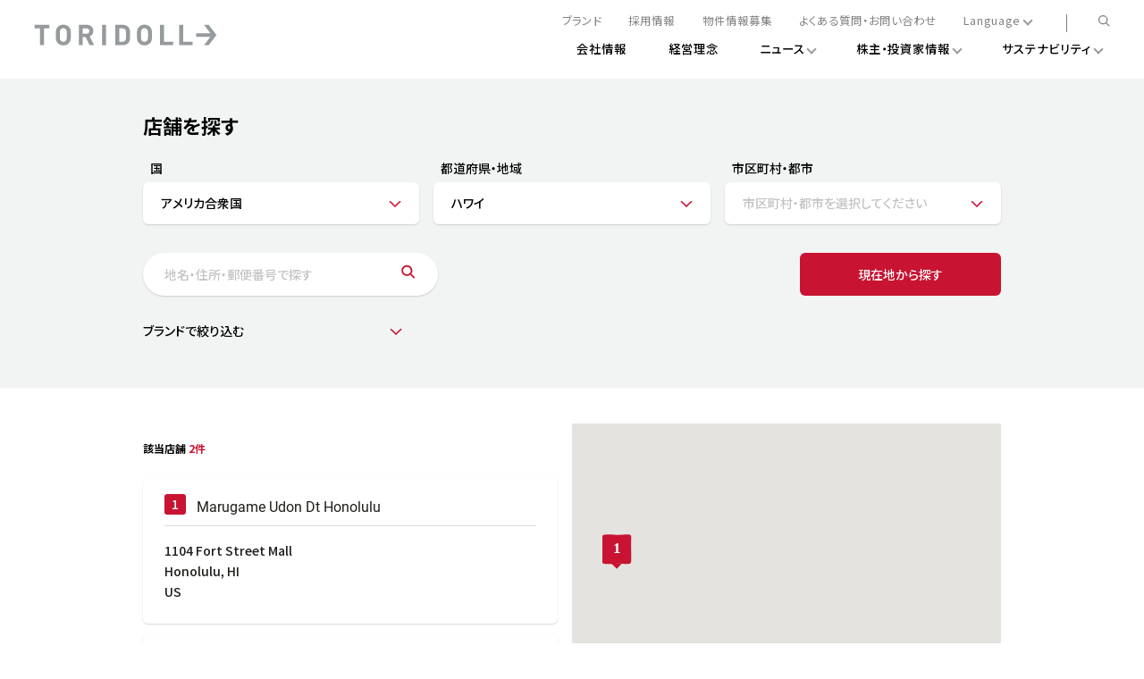

--- FILE ---
content_type: text/html; charset=utf-8
request_url: https://stores.toridoll.com/%E3%82%A2%E3%83%A1%E3%83%AA%E3%82%AB%E5%90%88%E8%A1%86%E5%9B%BD/hi
body_size: 116099
content:
<!doctype html><html id="yext-html" lang="ja"><head><meta http-equiv="Content-Type" content="text/html; charset=utf-8"/><meta http-equiv="X-UA-Compatible" content="IE=edge"><link rel="dns-prefetch" href="//www.yext-pixel.com"><link rel="dns-prefetch" href="//a.cdnmktg.com"><link rel="dns-prefetch" href="//a.mktgcdn.com"><link rel="dns-prefetch" href="//dynl.mktgcdn.com"><link rel="dns-prefetch" href="//dynm.mktgcdn.com"><link rel="dns-prefetch" href="//www.google-analytics.com"><meta name="viewport" content="width=device-width, initial-scale=1, maximum-scale=5"><meta name="format-detection" content="telephone=no"><meta name="description" content="できたての本物のおいしさをすべてのお客様へ。本格讃岐釜揚げうどん「丸亀製麺」をはじめ、いつまでも愛され続ける地域一番店を創造する外食産業のリーディングカンパニーです。"><meta property="og:title" content="店舗一覧 | アメリカ合衆国 HI - TORIDOLL | 株式会社トリドールホールディングス"><meta property="og:description" content="できたての本物のおいしさをすべてのお客様へ。本格讃岐釜揚げうどん「丸亀製麺」をはじめ、いつまでも愛され続ける地域一番店を創造する外食産業のリーディングカンパニーです。"><meta property="og:image" content=""><meta property="og:type" content="website"><meta property="og:url" content="https://stores.toridoll.com/アメリカ合衆国/hi"><meta name="twitter:card" content="summary"><link rel="canonical" href="https://stores.toridoll.com/アメリカ合衆国/hi" /><title>店舗一覧 | アメリカ合衆国 HI - TORIDOLL | 株式会社トリドールホールディングス</title><link rel="shortcut icon" href="//dynl.mktgcdn.com/p/hW3A9aaXhSrmkKsfWlD5Z_KZzdKGVyIBZRmjQXnnGBE/16x16.png"><script>window.Yext = (function(Yext){Yext["baseUrl"] = "../"; return Yext;})(window.Yext || {});</script><script>window.Yext = (function(Yext){Yext["locale"] = "ja"; return Yext;})(window.Yext || {});</script><script>window.Yext = (function(Yext){Yext["siteInternalHostName"] = "stores.toridoll.com"; return Yext;})(window.Yext || {});</script><script>window.Yext = (function(Yext){Yext["basePath"] = "アメリカ合衆国/hi"; return Yext;})(window.Yext || {});</script><script type="application/json" id="monitoring-data">{"isStaging":false,"siteDomain":"stores.toridoll.com","siteId":37986,"soyTemplateName":"directory.cityList"}</script><script>window.yextAnalyticsEnabled=true;window.enableYextAnalytics=window.enableYextAnalytics||function(){window.yextAnalyticsEnabled=true};</script><script nomodule src="../permanent-b0b701/i18nBundle_ja_es5.d05b6d5a.js" defer></script><script crossorigin="use-credentials" type="module" src="../permanent-b0b701/i18nBundle_ja_es6.0dd6cc17.js"></script><!- webpack-soy-plugin entry="es6/stores.toridoll.com/cityList/index" -><script crossorigin="use-credentials" type="module" src="../permanent-b0b701/node_modules~es6/primary/answers/index~es6/primary/cityList/index~es6/primary/four_oh_four/index~es6~df4367bf.46779148.js" defer data-webpack-inline></script><script crossorigin="use-credentials" type="module" src="../permanent-b0b701/node_modules~es6/primary/answers/index~es6/primary/cityList/index~es6/primary/globalDirectory/index~~1cb621be.91f3e07a.js" defer data-webpack-inline></script><link rel="stylesheet" type="text/css" href="../permanent-b0b701/es6/stores.toridoll.com/cityList/index.a58343e6.css" data-webpack-inline-force><script crossorigin="use-credentials" type="module" src="../permanent-b0b701/es6/stores.toridoll.com/cityList/index.71891f94.js" defer data-webpack-inline></script><!- webpack-soy-plugin end -><!- webpack-soy-plugin entry="es5/stores.toridoll.com/cityList/index" -><script nomodule src="../permanent-b0b701/node_modules~es5/primary/answers/index~es5/primary/cityList/index~es5/primary/four_oh_four/index~es5~55fb45ab.f80663e8.js" defer data-webpack-inline></script><script nomodule src="../permanent-b0b701/node_modules~es5/primary/answers/index~es5/primary/cityList/index~es5/primary/globalDirectory/index~~3b122933.b113bbae.js" defer data-webpack-inline></script><script nomodule src="../permanent-b0b701/es5/stores.toridoll.com/cityList/index.674b5bbb.js" defer data-webpack-inline></script><!- webpack-soy-plugin end -><script type="application/json" id="citylist-json">[{"key":{"count":1,"entity":{"derivedData":{"address":{"countryName":"アメリカ合衆国","stateName":"ハワイ"},"uber":{"url":"https://m.uber.com/ul/?action=setPickup\u0026client_id=KXQcwoj2Zb8ymDzKgVgbIaDE5iAE_TAj\u0026dropoff%5Bformatted_address%5D=1104%20Fort%20Street%20Mall%2C%20null%2C%20Honolulu%2C%20HI\u0026dropoff%5Blatitude%5D=21.310060356228885\u0026dropoff%5Blongitude%5D=-157.86091308509444\u0026dropoff%5Bnickname%5D=Marugame%20Udon%20Dt%20Honolulu\u0026pickup=my_location","wrappedUrl":"http://a.gotoloc.com/uber/FHolRqKGWWY"}},"featureId":"Directory - StateList CityList","profile":{"address":{"city":"Honolulu","countryCode":"US","extraDescription":null,"line1":"1104 Fort Street Mall","line2":null,"line3":null,"postalCode":"96813","region":"HI","sublocality":null},"c_cp_BrandName":"Marugame Seimen","c_cp_BusinessLogo":{"image":{"height":178,"sourceUrl":"https://a.mktgcdn.com/p/zMdN3f9DR5XmjrTb2R5rDOwECHqQ23Aha-ZW5bTtrvE/178x178.png","thumbnails":[{"height":178,"url":"//dynl.mktgcdn.com/p/zMdN3f9DR5XmjrTb2R5rDOwECHqQ23Aha-ZW5bTtrvE/178x178.png","width":178}],"url":"//dynl.mktgcdn.com/p/zMdN3f9DR5XmjrTb2R5rDOwECHqQ23Aha-ZW5bTtrvE/178x178.png","width":178}},"c_cp_GlobalRegion":"Americas","c_cp_HeroImage":{"image":{"height":383,"sourceUrl":"https://a.mktgcdn.com/p/dEIpWQe7HjjKdZXqAX7RwWjmIP2pWF9dHpte81GW3TY/767x383.png","thumbnails":[{"height":383,"url":"//dynl.mktgcdn.com/p/dEIpWQe7HjjKdZXqAX7RwWjmIP2pWF9dHpte81GW3TY/767x383.png","width":767},{"height":309,"url":"//dynl.mktgcdn.com/p/dEIpWQe7HjjKdZXqAX7RwWjmIP2pWF9dHpte81GW3TY/619x309.png","width":619},{"height":300,"url":"//dynl.mktgcdn.com/p/dEIpWQe7HjjKdZXqAX7RwWjmIP2pWF9dHpte81GW3TY/600x300.png","width":600},{"height":98,"url":"//dynl.mktgcdn.com/p/dEIpWQe7HjjKdZXqAX7RwWjmIP2pWF9dHpte81GW3TY/196x98.png","width":196}],"url":"//dynl.mktgcdn.com/p/dEIpWQe7HjjKdZXqAX7RwWjmIP2pWF9dHpte81GW3TY/767x383.png","width":767}},"c_cp_MetaDescription":"Marugame Seimen Dt Honolulu |  HI Honolulu | できたての本物のおいしさをすべてのお客様へ。本格讃岐釜揚げうどん「丸亀製麺」をはじめ、いつまでも愛され続ける地域一番店を創造する外食産業のリーディングカンパニーです。","c_cp_MetaTitle":"Marugame Udon Dt Honolulu | HI Honolulu | 店舗詳細 | 株式会社トリドールホールディングス | TORIDOLL","c_cp_PagesGeneration":true,"c_cp_PagesURLV2":"https://stores.toridoll.com/丸亀製麺2","c_keieiKeitai":"直営","c_storeBrands":"丸亀製麺","c_店舗開店日":{"day":5,"month":11,"year":2013},"cityCoordinate":{"lat":21.291982,"long":-157.821856},"dm_directoryParents_toridolldirectory":["1051912493","1074292836","1074297686","1074297687"],"geocodedCoordinate":{"lat":21.3100461,"long":-157.8611715},"geomodifier":"Dt Honolulu","isoRegionCode":"HI","meta":{"accountId":"3068144415580319706","countryCode":"US","entityType":"restaurant","id":"丸亀製麺2","labels":["148012"],"language":"ja","timestamp":"2024-08-22T11:14:33","utcOffsets":[{"offset":-36000,"start":-712150200}],"yextId":28798626},"name":"Marugame Udon Dt Honolulu","slug":"丸亀製麺2","timezone":"Pacific/Honolulu","yextDisplayCoordinate":{"lat":21.310248504256826,"long":-157.86114199570233},"yextRoutableCoordinate":{"lat":21.310060356228885,"long":-157.86091308509444}},"relatedData":{"ecls":{"bios":[],"calendars":[],"menus":[],"productLists":[]},"feedbackUrl":"","listings":{},"nearby":[],"reviews":{"external":{},"firstParty":{}}}},"fieldComponent":"","fieldName":"address.line1","key":"1104 Fort Street Mall","url":"丸亀製麺2"},"url":null},{"key":{"count":1,"entity":{"derivedData":{"address":{"countryName":"アメリカ合衆国","stateName":"ハワイ"},"uber":{"url":"https://m.uber.com/ul/?action=setPickup\u0026client_id=KXQcwoj2Zb8ymDzKgVgbIaDE5iAE_TAj\u0026dropoff%5Bformatted_address%5D=2310%20Kuhio%20Avenue%2C%20%23124%2C%20null%2C%20Honolulu%2C%20HI\u0026dropoff%5Blatitude%5D=21.279339387323173\u0026dropoff%5Blongitude%5D=-157.8259356628229\u0026dropoff%5Bnickname%5D=Marugame%20Udon%20Waikiki\u0026pickup=my_location","wrappedUrl":"http://a.gotoloc.com/uber/FHolRqKGWWc"}},"featureId":"Directory - StateList CityList","profile":{"address":{"city":"Honolulu","countryCode":"US","extraDescription":null,"line1":"2310 Kuhio Avenue, #124","line2":null,"line3":null,"postalCode":"96815","region":"HI","sublocality":null},"c_cp_BrandName":"Marugame Seimen","c_cp_BusinessLogo":{"image":{"height":178,"sourceUrl":"https://a.mktgcdn.com/p/zMdN3f9DR5XmjrTb2R5rDOwECHqQ23Aha-ZW5bTtrvE/178x178.png","thumbnails":[{"height":178,"url":"//dynl.mktgcdn.com/p/zMdN3f9DR5XmjrTb2R5rDOwECHqQ23Aha-ZW5bTtrvE/178x178.png","width":178}],"url":"//dynl.mktgcdn.com/p/zMdN3f9DR5XmjrTb2R5rDOwECHqQ23Aha-ZW5bTtrvE/178x178.png","width":178}},"c_cp_GlobalRegion":"Americas","c_cp_HeroImage":{"image":{"height":383,"sourceUrl":"https://a.mktgcdn.com/p/dEIpWQe7HjjKdZXqAX7RwWjmIP2pWF9dHpte81GW3TY/767x383.png","thumbnails":[{"height":383,"url":"//dynl.mktgcdn.com/p/dEIpWQe7HjjKdZXqAX7RwWjmIP2pWF9dHpte81GW3TY/767x383.png","width":767},{"height":309,"url":"//dynl.mktgcdn.com/p/dEIpWQe7HjjKdZXqAX7RwWjmIP2pWF9dHpte81GW3TY/619x309.png","width":619},{"height":300,"url":"//dynl.mktgcdn.com/p/dEIpWQe7HjjKdZXqAX7RwWjmIP2pWF9dHpte81GW3TY/600x300.png","width":600},{"height":98,"url":"//dynl.mktgcdn.com/p/dEIpWQe7HjjKdZXqAX7RwWjmIP2pWF9dHpte81GW3TY/196x98.png","width":196}],"url":"//dynl.mktgcdn.com/p/dEIpWQe7HjjKdZXqAX7RwWjmIP2pWF9dHpte81GW3TY/767x383.png","width":767}},"c_cp_MetaDescription":"Marugame Seimen Waikiki |  HI Honolulu | できたての本物のおいしさをすべてのお客様へ。本格讃岐釜揚げうどん「丸亀製麺」をはじめ、いつまでも愛され続ける地域一番店を創造する外食産業のリーディングカンパニーです。","c_cp_MetaTitle":"Marugame Udon Waikiki | HI Honolulu | 店舗詳細 | 株式会社トリドールホールディングス | TORIDOLL","c_cp_PagesGeneration":true,"c_cp_PagesURLV2":"https://stores.toridoll.com/丸亀製麺1","c_keieiKeitai":"直営","c_storeBrands":"丸亀製麺","c_店舗開店日":{"day":1,"month":4,"year":2011},"cityCoordinate":{"lat":21.291982,"long":-157.821856},"dm_directoryParents_toridolldirectory":["1051912493","1074292836","1074297686","1074297687"],"geocodedCoordinate":{"lat":21.2796049,"long":-157.8258319},"geomodifier":"Waikiki","hours":{"holidayHours":null,"normalHours":[{"day":"MONDAY","intervals":[{"end":900,"start":700},{"end":2200,"start":1100}],"isClosed":false},{"day":"TUESDAY","intervals":[{"end":900,"start":700},{"end":2200,"start":1100}],"isClosed":false},{"day":"WEDNESDAY","intervals":[{"end":900,"start":700},{"end":2200,"start":1100}],"isClosed":false},{"day":"THURSDAY","intervals":[{"end":900,"start":700},{"end":2200,"start":1100}],"isClosed":false},{"day":"FRIDAY","intervals":[{"end":900,"start":700},{"end":2200,"start":1100}],"isClosed":false},{"day":"SATURDAY","intervals":[{"end":900,"start":700},{"end":2200,"start":1100}],"isClosed":false},{"day":"SUNDAY","intervals":[{"end":900,"start":700},{"end":2200,"start":1100}],"isClosed":false}]},"isoRegionCode":"HI","mainPhone":{"countryCode":"US","display":"(808) 931-6000","number":"+18089316000"},"meta":{"accountId":"3068144415580319706","countryCode":"US","entityType":"restaurant","id":"丸亀製麺1","labels":["148012"],"language":"ja","timestamp":"2024-08-22T11:14:33","utcOffsets":[{"offset":-36000,"start":-712150200}],"yextId":28798627},"name":"Marugame Udon Waikiki","slug":"丸亀製麺1","timezone":"Pacific/Honolulu","yextDisplayCoordinate":{"lat":21.279610416973426,"long":-157.82583121416909},"yextRoutableCoordinate":{"lat":21.279339387323173,"long":-157.8259356628229}},"relatedData":{"ecls":{"bios":[],"calendars":[],"menus":[],"productLists":[]},"feedbackUrl":"","listings":{},"nearby":[],"reviews":{"external":{},"firstParty":{}}}},"fieldComponent":"","fieldName":"address.line1","key":"2310 Kuhio Avenue, #124","url":"丸亀製麺1"},"url":null}]</script><link rel="preload" href="https://www.google-analytics.com/analytics.js" as="script"><script>window.ga=window.ga||function(){(ga.q=ga.q||[]).push(arguments)}; ga.l=+new Date;</script><script src="https://www.google-analytics.com/analytics.js"></script><script>(function () {ga('create', {'name': 'yext', 'trackingId': 'UA-140306537-1', 'cookieDomain': 'auto'});})();</script><script>(function () {ga('yext.send', {"dimension1":"state","dimension2":"HI","dimension3":"US","hitType":"pageview"});})();</script><!-- Google Tag Manager --><script>(function(w,d,s,l,i){w[l]=w[l]||[];w[l].push({'gtm.start': new Date().getTime(),event:'gtm.js'});var f=d.getElementsByTagName(s)[0], j=d.createElement(s),dl=l!='dataLayer'?'&l='+l:'';j.async=true;j.src= 'https://www.googletagmanager.com/gtm.js?id='+i+dl;f.parentNode.insertBefore(j,f);})(window,document,'script','dataLayer','GTM-P5D845M');</script><!-- End Google Tag Manager --><script>(function(w,d,y){w['YextAnalyticsObject']=y; w[y]=w[y]||function(){(w[y].q=w[y].q||[]).push(arguments)}; w[y]('create',2193090,37986,false);})(window, document, 'ya');</script><script>ya('set',{"directoryId":"Directory - StateList CityList","directoryPath":"アメリカ合衆国/ハワイ"});ya('pageview');</script><script>ga('yext.send', 'event', 'Geo', 'StateList Directory (count = 2)', 'ハワイ');</script><script type="application/json" class="js-header-ajaxurl">{"url":"https://www.toridoll.com/common_2020/inc/jp/header.html"}</script><script type="application/json" class="js-footer-ajaxurl">{"url":"https://www.toridoll.com/common_2020/inc/jp/footer.html"}</script><!-- custom html/css -->
<style>
.Hero-caption {
    font-size: 38px;
    line-height: 56px;
    letter-spacing: 1.9px;
    -webkit-font-smoothing: antialiased;
}

.Hero-caption.l-visible-only-xs {
    font-size: 36px;
    line-height: 46px;
    letter-spacing: 1.28px;
    -webkit-font-smoothing: antialiased;
}

@media (min-width: 48rem) {
    .Hero-captionWrapper {
        margin-top: 68px;
    }    
}

@media (min-width: 48rem) {
    .Info {
        margin-top: 53px;
    }    
}

.Info-title {
    line-height: 36px;
    margin-bottom: 10px;
    -webkit-font-smoothing: antialiased;
}

.Info-description {
    line-height: 32px;
    -webkit-font-smoothing: antialiased;
}

@media (max-width: 640px) {
    .Info-title {
        font-size: 18px;
        line-height: 32px;
        margin-bottom: 10px;
        -webkit-font-smoothing: antialiased;
    }
    .Info-description {
        font-size: 14px;
        line-height: 24px;
        -webkit-font-smoothing: antialiased;
    }
}

/* store.toridoll.com */
.Core, .Locator-searchForm, .Nearby {
    background-color: #F2F4F4;
}

/* ajax header height adjustment */
#main {
    padding-top: 16vw;
}

@media screen and (min-width: 767px) {
    #main {
        padding-top:7.944444444444445vw;
    }
}

@media screen and (min-width: 1180px) {
    #main {
        padding-top:88px;
    }
}

/* nearby add left space hoursToday */
.Nearby .c-hours-today {
    margin-left: 0.25rem;
}
/* nearby hours wrap */
.Teaser--nearby .Teaser-hoursStatus {
    flex-wrap: wrap;
}

.Staff {
display: none;
}


</style>
<script>
window.addEventListener('DOMContentLoaded', () => {
  const staff = document.querySelector('.Staff');
  staff & staff.remove();
});
</script>
</head><body id="yext" class="Text"><a href="#first-anchor" class="sr-only sr-only-focusable" id="skip-nav">Skip to content</a><!-- Google Tag Manager (noscript) --><noscript><iframe src="https://www.googletagmanager.com/ns.html?id=GTM-P5D845M" height="0" width="0" style="display:none;visibility:hidden"></iframe></noscript><!-- End Google Tag Manager (noscript) --><div class="t-layout js-layout"><div class="t-layout__sidebar" id="component-header" data-ya-scope="header"></div><div id="component-mobile-header" data-ya-scope="header"></div><div id="component-mobile-navbar" data-ya-scope="header"></div><div id="ajax-header" data-ya-scope="header"></div><div class="t-layout__main"><div class="Main-container t-layout__container"><a href="#skip-nav" class="sr-only sr-only-focusable" id="first-anchor">Return to Nav</a><main id="main" class="Main"><div class="Main-content"><div class="Locator list-view" id="js-locator"><div class="Locator-searchForm"><div class="Locator-container"><form id="search-form" class="SearchForm" method="get" action="../search" data-directoryquery="ハワイ " data-ya-scope="searchform"><h1 class="SearchForm-title" data-content="店舗を探す" data-menu-content="店舗を探す">店舗を探す</h1><div class="SearchForm-directory"><div class="SearchForm-select"><div class="FakeSelect js-fakeselect FakeSelect--countrylist"><div class="FakeSelect-label">国</div><button class="FakeSelect-display js-fakeselect-display" type="button" data-ya-track="dropdown"><span class="FakeSelect-displayValue"><span class="FakeSelect-selectedValue js-fakeselect-value">アメリカ合衆国</span><span class="FakeSelect-placeholder">国を選択してください</span></span><svg width="14" height="8" viewBox="0 0 14 8" fill="none" xmlns="http://www.w3.org/2000/svg"><path stroke="currentColor" d="M13.129 1.271C11.7847 2.29126 10.5148 3.40608 9.32903 4.607C8.78703 5.149 7.71203 6.327 6.99703 7.165C6.28203 6.327 5.20703 5.149 4.66503 4.607C3.47927 3.40608 2.20938 2.29126 0.865027 1.271" stroke-width="1.5" stroke-linejoin="round"/></svg></button><div class="FakeSelect-menu js-fakeselect-menu" data-selectedoption="アメリカ合衆国"><span class="FakeSelect-loading"><span class="FakeSelect-loadingSpinner"></span><span class="FakeSelect-loadingSpinner"></span><span class="FakeSelect-loadingSpinner"></span><span class="FakeSelect-loadingSpinner"></span></span></div></div></div><div class="SearchForm-select"><div class="FakeSelect js-fakeselect FakeSelect--statelist"><div class="FakeSelect-label">都道府県・地域</div><button class="FakeSelect-display js-fakeselect-display" type="button" data-ya-track="dropdown"><span class="FakeSelect-displayValue"><span class="FakeSelect-selectedValue js-fakeselect-value">ハワイ</span><span class="FakeSelect-placeholder">都道府県・地域を選択してください</span></span><svg width="14" height="8" viewBox="0 0 14 8" fill="none" xmlns="http://www.w3.org/2000/svg"><path stroke="currentColor" d="M13.129 1.271C11.7847 2.29126 10.5148 3.40608 9.32903 4.607C8.78703 5.149 7.71203 6.327 6.99703 7.165C6.28203 6.327 5.20703 5.149 4.66503 4.607C3.47927 3.40608 2.20938 2.29126 0.865027 1.271" stroke-width="1.5" stroke-linejoin="round"/></svg></button><div class="FakeSelect-menu js-fakeselect-menu" data-selectedoption="HI"><span class="FakeSelect-loading"><span class="FakeSelect-loadingSpinner"></span><span class="FakeSelect-loadingSpinner"></span><span class="FakeSelect-loadingSpinner"></span><span class="FakeSelect-loadingSpinner"></span></span></div></div></div><div class="SearchForm-select"><div class="FakeSelect js-fakeselect FakeSelect--citylist"><div class="FakeSelect-label">市区町村・都市</div><button class="FakeSelect-display js-fakeselect-display" type="button" data-ya-track="dropdown"><span class="FakeSelect-displayValue"><span class="FakeSelect-selectedValue js-fakeselect-value"></span><span class="FakeSelect-placeholder">市区町村・都市を選択してください</span></span><svg width="14" height="8" viewBox="0 0 14 8" fill="none" xmlns="http://www.w3.org/2000/svg"><path stroke="currentColor" d="M13.129 1.271C11.7847 2.29126 10.5148 3.40608 9.32903 4.607C8.78703 5.149 7.71203 6.327 6.99703 7.165C6.28203 6.327 5.20703 5.149 4.66503 4.607C3.47927 3.40608 2.20938 2.29126 0.865027 1.271" stroke-width="1.5" stroke-linejoin="round"/></svg></button><div class="FakeSelect-menu js-fakeselect-menu" data-data-url="../hidden/us/hi"><span class="FakeSelect-loading"><span class="FakeSelect-loadingSpinner"></span><span class="FakeSelect-loadingSpinner"></span><span class="FakeSelect-loadingSpinner"></span><span class="FakeSelect-loadingSpinner"></span></span></div></div></div></div><div class="SearchForm-main SearchForm-main--wideLayout"><div class="SearchForm-searchbar"><input class="SearchForm-input js-locator-input" placeholder="地名・住所・郵便番号で探す" data-default-value=""><button class="SearchForm-searchButton" data-ya-track="search"><svg width="20" height="20" viewBox="0 0 20 20" fill="none" xmlns="http://www.w3.org/2000/svg"><path d="M5.75 5.75L17.688 17.65" stroke="#C81432" stroke-width="2"/><path d="M8.75 15.25C12.3399 15.25 15.25 12.3399 15.25 8.75C15.25 5.16015 12.3399 2.25 8.75 2.25C5.16015 2.25 2.25 5.16015 2.25 8.75C2.25 12.3399 5.16015 15.25 8.75 15.25Z" fill="white"/><path d="M8.75 14.25C11.7876 14.25 14.25 11.7876 14.25 8.75C14.25 5.71243 11.7876 3.25 8.75 3.25C5.71243 3.25 3.25 5.71243 3.25 8.75C3.25 11.7876 5.71243 14.25 8.75 14.25Z" stroke="#C81432" stroke-width="2"/></svg><span class="sr-only">Submit a search.</span></button></div><div class="SearchForm-buttons"><button class="SearchForm-button SearchForm-button--geolocate js-locator-geolocateTrigger" data-ya-track="geolocate">現在地から探す</button></div></div><div class="SearchForm-brandRadioWrapper"><div class="FakeSelect js-fakeselect FakeSelect--brandsList"><button class="FakeSelect-display js-fakeselect-display" type="button" data-ya-track="dropdown"><span class="FakeSelect-displayValue"><span class="FakeSelect-selectedValue js-fakeselect-value"></span><span class="FakeSelect-placeholder">ブランドで絞り込む</span></span><svg width="14" height="8" viewBox="0 0 14 8" fill="none" xmlns="http://www.w3.org/2000/svg"><path stroke="currentColor" d="M13.129 1.271C11.7847 2.29126 10.5148 3.40608 9.32903 4.607C8.78703 5.149 7.71203 6.327 6.99703 7.165C6.28203 6.327 5.20703 5.149 4.66503 4.607C3.47927 3.40608 2.20938 2.29126 0.865027 1.271" stroke-width="1.5" stroke-linejoin="round"/></svg></button><div class="FakeSelect-radioWrapper js-fakeselect-radio"><label class="FakeSelect-radioLabel"><input type="radio" name="brand" value="all" checked />すべて</label><label class="FakeSelect-radioLabel"><input type="radio" name="brand" value="5521797" />丸亀製麺</label><label class="FakeSelect-radioLabel"><input type="radio" name="brand" value="5521798" />コナズ珈琲</label><label class="FakeSelect-radioLabel"><input type="radio" name="brand" value="5521799" />とりどーる</label><label class="FakeSelect-radioLabel"><input type="radio" name="brand" value="5521800" />長田本庄軒</label><label class="FakeSelect-radioLabel"><input type="radio" name="brand" value="5521801" />天ぷら定食 まきの</label><label class="FakeSelect-radioLabel"><input type="radio" name="brand" value="5521807" />とんかつとん一</label><label class="FakeSelect-radioLabel"><input type="radio" name="brand" value="6031942" />肉のヤマ牛</label><label class="FakeSelect-radioLabel"><input type="radio" name="brand" value="5521809" />晩杯屋</label><label class="FakeSelect-radioLabel"><input type="radio" name="brand" value="5521817" />ずんどう屋</label><label class="FakeSelect-radioLabel"><input type="radio" name="brand" value="5521806" />WOK TO WALK</label><label class="FakeSelect-radioLabel"><input type="radio" name="brand" value="5521810" />SHORYU</label><label class="FakeSelect-radioLabel"><input type="radio" name="brand" value="5521818" />譚仔雲南米線</label><label class="FakeSelect-radioLabel"><input type="radio" name="brand" value="5521811" />譚仔三哥米線</label><label class="FakeSelect-radioLabel"><input type="radio" name="brand" value="5521815" />Pokeworks</label><label class="FakeSelect-radioLabel"><input type="radio" name="brand" value="5521813" />モンスターカレー</label><label class="FakeSelect-radioLabel"><input type="radio" name="brand" value="5525825" />Boat Noodle</label><label class="FakeSelect-radioLabel"><input type="radio" name="brand" value="5525823" />Chill Chill</label><label class="FakeSelect-radioLabel"><input type="radio" name="brand" value="5525826" />Crackin&#39; Kitchen</label><label class="FakeSelect-radioLabel"><input type="radio" name="brand" value="5525821" />Tokyo Table</label><label class="FakeSelect-radioLabel"><input type="radio" name="brand" value="5525819" />モンスタープラネット</label><label class="FakeSelect-radioLabel"><input type="radio" name="brand" value="5899083" />いぶきうどん</label><label class="FakeSelect-radioLabel"><input type="radio" name="brand" value="5899084" />ふたば製麺</label><label class="FakeSelect-radioLabel"><input type="radio" name="brand" value="5899082" />焼きたてコッペ製パン</label><label class="FakeSelect-radioLabel"><input type="radio" name="brand" value="6011046" />Franco Manca</label><label class="FakeSelect-radioLabel"><input type="radio" name="brand" value="6011045" />The Real Greek</label><label class="FakeSelect-radioLabel"><input type="radio" name="brand" value="6550013" />PALM WAGON</label><label class="FakeSelect-radioLabel"><input type="radio" name="brand" value="6714511" />うどん山口</label><label class="FakeSelect-radioLabel"><input type="radio" name="brand" value="6719118" />TamJai Mixian</label></div></div></div><input hidden type="checkbox" name="r" value="1500"></form></div></div><div class="Locator-bottom"><div class="SpinnerModal" aria-hidden="true"><img class="SpinnerModal-image" src="../permanent-b0b701/assets/modules/ajax-loader.4b01ca50.gif" alt="Page loading image"></div><div class="Locator-container"><div class="Locator-content js-locator-content js-fakelocator-container"><script type="application/json" class="js-fakelocator-params">{"baseUrl":"../","entities":[{"derivedData":{"address":{"countryName":"アメリカ合衆国","stateName":"ハワイ"},"uber":{"url":"https://m.uber.com/ul/?action=setPickup\u0026client_id=KXQcwoj2Zb8ymDzKgVgbIaDE5iAE_TAj\u0026dropoff%5Bformatted_address%5D=1104%20Fort%20Street%20Mall%2C%20null%2C%20Honolulu%2C%20HI\u0026dropoff%5Blatitude%5D=21.310060356228885\u0026dropoff%5Blongitude%5D=-157.86091308509444\u0026dropoff%5Bnickname%5D=Marugame%20Udon%20Dt%20Honolulu\u0026pickup=my_location","wrappedUrl":"http://a.gotoloc.com/uber/FHolRqKGWWY"}},"featureId":"Directory - StateList CityList","profile":{"address":{"city":"Honolulu","countryCode":"US","extraDescription":null,"line1":"1104 Fort Street Mall","line2":null,"line3":null,"postalCode":"96813","region":"HI","sublocality":null},"c_cp_BrandName":"Marugame Seimen","c_cp_BusinessLogo":{"image":{"height":178,"sourceUrl":"https://a.mktgcdn.com/p/zMdN3f9DR5XmjrTb2R5rDOwECHqQ23Aha-ZW5bTtrvE/178x178.png","thumbnails":[{"height":178,"url":"//dynl.mktgcdn.com/p/zMdN3f9DR5XmjrTb2R5rDOwECHqQ23Aha-ZW5bTtrvE/178x178.png","width":178}],"url":"//dynl.mktgcdn.com/p/zMdN3f9DR5XmjrTb2R5rDOwECHqQ23Aha-ZW5bTtrvE/178x178.png","width":178}},"c_cp_GlobalRegion":"Americas","c_cp_HeroImage":{"image":{"height":383,"sourceUrl":"https://a.mktgcdn.com/p/dEIpWQe7HjjKdZXqAX7RwWjmIP2pWF9dHpte81GW3TY/767x383.png","thumbnails":[{"height":383,"url":"//dynl.mktgcdn.com/p/dEIpWQe7HjjKdZXqAX7RwWjmIP2pWF9dHpte81GW3TY/767x383.png","width":767},{"height":309,"url":"//dynl.mktgcdn.com/p/dEIpWQe7HjjKdZXqAX7RwWjmIP2pWF9dHpte81GW3TY/619x309.png","width":619},{"height":300,"url":"//dynl.mktgcdn.com/p/dEIpWQe7HjjKdZXqAX7RwWjmIP2pWF9dHpte81GW3TY/600x300.png","width":600},{"height":98,"url":"//dynl.mktgcdn.com/p/dEIpWQe7HjjKdZXqAX7RwWjmIP2pWF9dHpte81GW3TY/196x98.png","width":196}],"url":"//dynl.mktgcdn.com/p/dEIpWQe7HjjKdZXqAX7RwWjmIP2pWF9dHpte81GW3TY/767x383.png","width":767}},"c_cp_MetaDescription":"Marugame Seimen Dt Honolulu |  HI Honolulu | できたての本物のおいしさをすべてのお客様へ。本格讃岐釜揚げうどん「丸亀製麺」をはじめ、いつまでも愛され続ける地域一番店を創造する外食産業のリーディングカンパニーです。","c_cp_MetaTitle":"Marugame Udon Dt Honolulu | HI Honolulu | 店舗詳細 | 株式会社トリドールホールディングス | TORIDOLL","c_cp_PagesGeneration":true,"c_cp_PagesURLV2":"https://stores.toridoll.com/丸亀製麺2","c_keieiKeitai":"直営","c_pagesSortCode":"999999","c_storeBrands":"丸亀製麺","c_店舗開店日":{"day":5,"month":11,"year":2013},"cityCoordinate":{"lat":21.291982,"long":-157.821856},"dm_directoryParents_toridolldirectory":["1051912493","1074292836","1074297686","1074297687"],"geocodedCoordinate":{"lat":21.3100461,"long":-157.8611715},"geomodifier":"Dt Honolulu","isoRegionCode":"HI","meta":{"accountId":"3068144415580319706","countryCode":"US","entityType":"restaurant","id":"丸亀製麺2","labels":["148012"],"language":"ja","timestamp":"2024-08-22T11:14:33","utcOffsets":[{"offset":-36000,"start":-712150200}],"yextId":28798626},"name":"Marugame Udon Dt Honolulu","slug":"丸亀製麺2","timezone":"Pacific/Honolulu","yextDisplayCoordinate":{"lat":21.310248504256826,"long":-157.86114199570233},"yextRoutableCoordinate":{"lat":21.310060356228885,"long":-157.86091308509444}},"relatedData":{"ecls":{"bios":[],"calendars":[],"menus":[],"productLists":[]},"feedbackUrl":"","listings":{},"nearby":[],"reviews":{"external":{},"firstParty":{}}},"url":"丸亀製麺2"},{"derivedData":{"address":{"countryName":"アメリカ合衆国","stateName":"ハワイ"},"uber":{"url":"https://m.uber.com/ul/?action=setPickup\u0026client_id=KXQcwoj2Zb8ymDzKgVgbIaDE5iAE_TAj\u0026dropoff%5Bformatted_address%5D=2310%20Kuhio%20Avenue%2C%20%23124%2C%20null%2C%20Honolulu%2C%20HI\u0026dropoff%5Blatitude%5D=21.279339387323173\u0026dropoff%5Blongitude%5D=-157.8259356628229\u0026dropoff%5Bnickname%5D=Marugame%20Udon%20Waikiki\u0026pickup=my_location","wrappedUrl":"http://a.gotoloc.com/uber/FHolRqKGWWc"}},"featureId":"Directory - StateList CityList","profile":{"address":{"city":"Honolulu","countryCode":"US","extraDescription":null,"line1":"2310 Kuhio Avenue, #124","line2":null,"line3":null,"postalCode":"96815","region":"HI","sublocality":null},"c_cp_BrandName":"Marugame Seimen","c_cp_BusinessLogo":{"image":{"height":178,"sourceUrl":"https://a.mktgcdn.com/p/zMdN3f9DR5XmjrTb2R5rDOwECHqQ23Aha-ZW5bTtrvE/178x178.png","thumbnails":[{"height":178,"url":"//dynl.mktgcdn.com/p/zMdN3f9DR5XmjrTb2R5rDOwECHqQ23Aha-ZW5bTtrvE/178x178.png","width":178}],"url":"//dynl.mktgcdn.com/p/zMdN3f9DR5XmjrTb2R5rDOwECHqQ23Aha-ZW5bTtrvE/178x178.png","width":178}},"c_cp_GlobalRegion":"Americas","c_cp_HeroImage":{"image":{"height":383,"sourceUrl":"https://a.mktgcdn.com/p/dEIpWQe7HjjKdZXqAX7RwWjmIP2pWF9dHpte81GW3TY/767x383.png","thumbnails":[{"height":383,"url":"//dynl.mktgcdn.com/p/dEIpWQe7HjjKdZXqAX7RwWjmIP2pWF9dHpte81GW3TY/767x383.png","width":767},{"height":309,"url":"//dynl.mktgcdn.com/p/dEIpWQe7HjjKdZXqAX7RwWjmIP2pWF9dHpte81GW3TY/619x309.png","width":619},{"height":300,"url":"//dynl.mktgcdn.com/p/dEIpWQe7HjjKdZXqAX7RwWjmIP2pWF9dHpte81GW3TY/600x300.png","width":600},{"height":98,"url":"//dynl.mktgcdn.com/p/dEIpWQe7HjjKdZXqAX7RwWjmIP2pWF9dHpte81GW3TY/196x98.png","width":196}],"url":"//dynl.mktgcdn.com/p/dEIpWQe7HjjKdZXqAX7RwWjmIP2pWF9dHpte81GW3TY/767x383.png","width":767}},"c_cp_MetaDescription":"Marugame Seimen Waikiki |  HI Honolulu | できたての本物のおいしさをすべてのお客様へ。本格讃岐釜揚げうどん「丸亀製麺」をはじめ、いつまでも愛され続ける地域一番店を創造する外食産業のリーディングカンパニーです。","c_cp_MetaTitle":"Marugame Udon Waikiki | HI Honolulu | 店舗詳細 | 株式会社トリドールホールディングス | TORIDOLL","c_cp_PagesGeneration":true,"c_cp_PagesURLV2":"https://stores.toridoll.com/丸亀製麺1","c_keieiKeitai":"直営","c_pagesSortCode":"999999","c_storeBrands":"丸亀製麺","c_店舗開店日":{"day":1,"month":4,"year":2011},"cityCoordinate":{"lat":21.291982,"long":-157.821856},"dm_directoryParents_toridolldirectory":["1051912493","1074292836","1074297686","1074297687"],"geocodedCoordinate":{"lat":21.2796049,"long":-157.8258319},"geomodifier":"Waikiki","hours":{"holidayHours":null,"normalHours":[{"day":"MONDAY","intervals":[{"end":900,"start":700},{"end":2200,"start":1100}],"isClosed":false},{"day":"TUESDAY","intervals":[{"end":900,"start":700},{"end":2200,"start":1100}],"isClosed":false},{"day":"WEDNESDAY","intervals":[{"end":900,"start":700},{"end":2200,"start":1100}],"isClosed":false},{"day":"THURSDAY","intervals":[{"end":900,"start":700},{"end":2200,"start":1100}],"isClosed":false},{"day":"FRIDAY","intervals":[{"end":900,"start":700},{"end":2200,"start":1100}],"isClosed":false},{"day":"SATURDAY","intervals":[{"end":900,"start":700},{"end":2200,"start":1100}],"isClosed":false},{"day":"SUNDAY","intervals":[{"end":900,"start":700},{"end":2200,"start":1100}],"isClosed":false}]},"isoRegionCode":"HI","mainPhone":{"countryCode":"US","display":"(808) 931-6000","number":"+18089316000"},"meta":{"accountId":"3068144415580319706","countryCode":"US","entityType":"restaurant","id":"丸亀製麺1","labels":["148012"],"language":"ja","timestamp":"2024-08-22T11:14:33","utcOffsets":[{"offset":-36000,"start":-712150200}],"yextId":28798627},"name":"Marugame Udon Waikiki","slug":"丸亀製麺1","timezone":"Pacific/Honolulu","yextDisplayCoordinate":{"lat":21.279610416973426,"long":-157.82583121416909},"yextRoutableCoordinate":{"lat":21.279339387323173,"long":-157.8259356628229}},"relatedData":{"ecls":{"bios":[],"calendars":[],"menus":[],"productLists":[]},"feedbackUrl":"","listings":{},"nearby":[],"reviews":{"external":{},"firstParty":{}}},"url":"丸亀製麺1"}],"initialContent":null,"locale":"ja","noInitialResults":null,"schema":{"acceptsReservations":{"archived":false,"deprecated":false,"displayName":"Accepts Reservations","employeeOnly":false,"external":false,"id":"entity.accepts_reservations","infrastructure":false,"localization":"PRIMARY_ONLY","name":"acceptsReservations","permissions":{"editPermissionId":10287,"requestApprovalPermissionId":10288,"viewPermissionId":10286},"rawName":"acceptsReservations","supportsBulk":true,"type":{"booleanType":{}},"typeId":"type.boolean"},"accessHours":{"archived":false,"deprecated":false,"displayName":"Access Hours","employeeOnly":false,"external":false,"id":"entity.access_hours","infrastructure":false,"localization":"PRIMARY_ONLY","name":"accessHours","permissions":{"editPermissionId":10875,"requestApprovalPermissionId":10876,"viewPermissionId":10874},"rawName":"accessHours","supportsBulk":true,"type":{"structType":{"property":[{"displayName":"Monday","isKey":false,"isRequired":false,"name":"monday","type":{"structType":{"property":[{"displayName":"Open Intervals","isKey":false,"isRequired":false,"name":"openIntervals","type":{"listType":{"type":{"structType":{"property":[{"displayName":"Start","isKey":false,"isRequired":true,"name":"start","typeId":"type.time"},{"displayName":"End","isKey":false,"isRequired":true,"name":"end","typeId":"type.time"}]}},"typeId":"type.interval"}},"typeId":"type.interval_list"},{"displayName":"Is Closed","isKey":false,"isRequired":false,"name":"isClosed","type":{"booleanType":{}},"typeId":"type.boolean"}]}},"typeId":"type.day_hour"},{"displayName":"Tuesday","isKey":false,"isRequired":false,"name":"tuesday","type":{"structType":{"property":[{"displayName":"Open Intervals","isKey":false,"isRequired":false,"name":"openIntervals","type":{"listType":{"type":{"structType":{"property":[{"displayName":"Start","isKey":false,"isRequired":true,"name":"start","typeId":"type.time"},{"displayName":"End","isKey":false,"isRequired":true,"name":"end","typeId":"type.time"}]}},"typeId":"type.interval"}},"typeId":"type.interval_list"},{"displayName":"Is Closed","isKey":false,"isRequired":false,"name":"isClosed","type":{"booleanType":{}},"typeId":"type.boolean"}]}},"typeId":"type.day_hour"},{"displayName":"Wednesday","isKey":false,"isRequired":false,"name":"wednesday","type":{"structType":{"property":[{"displayName":"Open Intervals","isKey":false,"isRequired":false,"name":"openIntervals","type":{"listType":{"type":{"structType":{"property":[{"displayName":"Start","isKey":false,"isRequired":true,"name":"start","typeId":"type.time"},{"displayName":"End","isKey":false,"isRequired":true,"name":"end","typeId":"type.time"}]}},"typeId":"type.interval"}},"typeId":"type.interval_list"},{"displayName":"Is Closed","isKey":false,"isRequired":false,"name":"isClosed","type":{"booleanType":{}},"typeId":"type.boolean"}]}},"typeId":"type.day_hour"},{"displayName":"Thursday","isKey":false,"isRequired":false,"name":"thursday","type":{"structType":{"property":[{"displayName":"Open Intervals","isKey":false,"isRequired":false,"name":"openIntervals","type":{"listType":{"type":{"structType":{"property":[{"displayName":"Start","isKey":false,"isRequired":true,"name":"start","typeId":"type.time"},{"displayName":"End","isKey":false,"isRequired":true,"name":"end","typeId":"type.time"}]}},"typeId":"type.interval"}},"typeId":"type.interval_list"},{"displayName":"Is Closed","isKey":false,"isRequired":false,"name":"isClosed","type":{"booleanType":{}},"typeId":"type.boolean"}]}},"typeId":"type.day_hour"},{"displayName":"Friday","isKey":false,"isRequired":false,"name":"friday","type":{"structType":{"property":[{"displayName":"Open Intervals","isKey":false,"isRequired":false,"name":"openIntervals","type":{"listType":{"type":{"structType":{"property":[{"displayName":"Start","isKey":false,"isRequired":true,"name":"start","typeId":"type.time"},{"displayName":"End","isKey":false,"isRequired":true,"name":"end","typeId":"type.time"}]}},"typeId":"type.interval"}},"typeId":"type.interval_list"},{"displayName":"Is Closed","isKey":false,"isRequired":false,"name":"isClosed","type":{"booleanType":{}},"typeId":"type.boolean"}]}},"typeId":"type.day_hour"},{"displayName":"Saturday","isKey":false,"isRequired":false,"name":"saturday","type":{"structType":{"property":[{"displayName":"Open Intervals","isKey":false,"isRequired":false,"name":"openIntervals","type":{"listType":{"type":{"structType":{"property":[{"displayName":"Start","isKey":false,"isRequired":true,"name":"start","typeId":"type.time"},{"displayName":"End","isKey":false,"isRequired":true,"name":"end","typeId":"type.time"}]}},"typeId":"type.interval"}},"typeId":"type.interval_list"},{"displayName":"Is Closed","isKey":false,"isRequired":false,"name":"isClosed","type":{"booleanType":{}},"typeId":"type.boolean"}]}},"typeId":"type.day_hour"},{"displayName":"Sunday","isKey":false,"isRequired":false,"name":"sunday","type":{"structType":{"property":[{"displayName":"Open Intervals","isKey":false,"isRequired":false,"name":"openIntervals","type":{"listType":{"type":{"structType":{"property":[{"displayName":"Start","isKey":false,"isRequired":true,"name":"start","typeId":"type.time"},{"displayName":"End","isKey":false,"isRequired":true,"name":"end","typeId":"type.time"}]}},"typeId":"type.interval"}},"typeId":"type.interval_list"},{"displayName":"Is Closed","isKey":false,"isRequired":false,"name":"isClosed","type":{"booleanType":{}},"typeId":"type.boolean"}]}},"typeId":"type.day_hour"},{"displayName":"Holiday Hours","isKey":false,"isRequired":false,"name":"holidayHours","type":{"listType":{"isDistinct":true,"isOrdered":true,"type":{"structType":{"property":[{"displayName":"Date","isKey":true,"isRequired":true,"name":"date","type":{"dateType":{"maxValue":{"day":1,"month":1,"year":2038},"minValue":{"day":1,"month":1,"year":1970}}},"typeId":"type.date"},{"displayName":"Open Intervals","isKey":false,"isRequired":false,"name":"openIntervals","type":{"listType":{"type":{"structType":{"property":[{"displayName":"Start","isKey":false,"isRequired":true,"name":"start","typeId":"type.time"},{"displayName":"End","isKey":false,"isRequired":true,"name":"end","typeId":"type.time"}]}},"typeId":"type.interval"}},"typeId":"type.interval_list"},{"displayName":"Is Closed","isKey":false,"isRequired":false,"name":"isClosed","type":{"booleanType":{}},"typeId":"type.boolean"},{"displayName":"Is Regular Hours","isKey":false,"isRequired":false,"name":"isRegularHours","type":{"booleanType":{}},"typeId":"type.boolean"}]}},"typeId":"type.holiday_hour"}},"typeId":"type.list"},{"displayName":"Reopen Date","isKey":false,"isRequired":false,"name":"reopenDate","type":{"dateType":{"maxValue":{"day":1,"month":1,"year":2038},"minValue":{"day":1,"month":1,"year":1970}}},"typeId":"type.date"}]}},"typeId":"type.hours"},"additionalHoursText":{"archived":false,"deprecated":false,"displayName":"Additional Hours Text","embedKeys":[{"displayName":"Additional Hours Text","name":"additionalHoursText"}],"employeeOnly":false,"external":false,"id":"location.additional_hours_text","infrastructure":false,"localization":"OVERRIDABLE","name":"additionalHoursText","permissions":{"editPermissionId":31,"requestApprovalPermissionId":245,"viewPermissionId":121},"rawName":"additionalHoursText","supportsBulk":true,"type":{"stringType":{"maxLength":255,"stereotype":"SIMPLE"}},"typeId":"type.string"},"address":{"archived":false,"deprecated":false,"displayName":"Address","embedKeys":[{"displayName":"City","name":"address.city","propertyName":"city"},{"displayName":"Address Extra Description","name":"address.extraDescription","propertyName":"extraDescription"},{"displayName":"State/Region","name":"address.region","propertyName":"region"},{"displayName":"Postal Code","name":"address.postalCode","propertyName":"postalCode"},{"displayName":"Sublocality","name":"address.sublocality","propertyName":"sublocality"},{"displayName":"Address Line 1","name":"address.line1","propertyName":"line1"},{"displayName":"Address Line 2","name":"address.line2","propertyName":"line2"}],"employeeOnly":false,"external":false,"id":"location.address","infrastructure":false,"localization":"OVERRIDABLE","name":"address","permissions":{"editPermissionId":28,"requestApprovalPermissionId":306,"viewPermissionId":117},"rawName":"address","supportsBulk":false,"type":{"structType":{"property":[{"displayName":"Line 1","isKey":false,"isRequired":false,"name":"line1","type":{"stringType":{"contentFlags":{"noUrls":true},"maxLength":255,"stereotype":"SIMPLE","supportsAssets":false}},"typeId":"type.string"},{"displayName":"Line 2","isKey":false,"isRequired":false,"name":"line2","type":{"stringType":{"contentFlags":{"noUrls":true},"maxLength":255,"stereotype":"SIMPLE","supportsAssets":false}},"typeId":"type.string"},{"displayName":"Line 3","isKey":false,"isRequired":false,"name":"line3","type":{"stringType":{"contentFlags":{"noUrls":true},"maxLength":255,"stereotype":"SIMPLE","supportsAssets":false}},"typeId":"type.string"},{"displayName":"Sublocality","isKey":false,"isRequired":false,"name":"sublocality","type":{"stringType":{"contentFlags":{"noUrls":true},"maxLength":255,"stereotype":"SIMPLE","supportsAssets":false}},"typeId":"type.string"},{"displayName":"City","isKey":false,"isRequired":false,"name":"city","type":{"stringType":{"contentFlags":{"noTrailingCommas":true,"noUrls":true},"maxLength":255,"stereotype":"SIMPLE","supportsAssets":false}},"typeId":"type.string"},{"displayName":"Region","isKey":false,"isRequired":false,"name":"region","type":{"stringType":{"contentFlags":{"noUrls":true},"maxLength":255,"stereotype":"SIMPLE","supportsAssets":false}},"typeId":"type.string"},{"displayName":"Postal Code","isKey":false,"isRequired":false,"name":"postalCode","type":{"stringType":{"contentFlags":{"noUrls":true},"maxLength":10,"stereotype":"SIMPLE","supportsAssets":false}},"typeId":"type.string"},{"displayName":"Extra Description","isKey":false,"isRequired":false,"name":"extraDescription","type":{"stringType":{"maxLength":255,"stereotype":"SIMPLE"}},"typeId":"type.string"},{"displayName":"Country Code","isKey":false,"isRequired":false,"name":"countryCode","type":{"stringType":{"stereotype":"COUNTRY_CODE"}},"typeId":"type.string"}]}},"typeId":"type.address"},"addressHidden":{"archived":false,"deprecated":false,"displayName":"Address Hidden","employeeOnly":false,"external":false,"id":"location.address_hidden","infrastructure":false,"localization":"OVERRIDABLE","name":"addressHidden","permissions":{"editPermissionId":28,"requestApprovalPermissionId":306,"viewPermissionId":117},"rawName":"addressHidden","supportsBulk":true,"type":{"booleanType":{}},"typeId":"type.boolean"},"alternatePhone":{"archived":false,"deprecated":false,"displayName":"Alternate Phone","embedKeys":[{"displayName":"Alternate Phone","name":"alternatePhone"}],"employeeOnly":false,"external":false,"id":"location.alternate_phone","infrastructure":false,"localization":"PRIMARY_ONLY","name":"alternatePhone","permissions":{"editPermissionId":29,"requestApprovalPermissionId":241,"viewPermissionId":118},"rawName":"alternatePhone","supportsBulk":true,"typeId":"type.phone"},"androidAppUrl":{"archived":false,"deprecated":false,"displayName":"Android App URL","employeeOnly":false,"external":false,"id":"location.android_app_url","infrastructure":false,"localization":"PRIMARY_ONLY","name":"androidAppUrl","permissions":{"editPermissionId":171,"viewPermissionId":170},"rawName":"androidAppUrl","supportsBulk":true,"type":{"stringType":{"stereotype":"ANDROID_APP_URL"}},"typeId":"type.string"},"answerV2":{"archived":false,"deprecated":false,"displayName":"Answer","employeeOnly":false,"external":false,"id":"entity.answer_v2","infrastructure":false,"localization":"LOCALE_SPECIFIC","name":"answerV2","permissions":{"applyAssetPermissionId":11306,"editPermissionId":11304,"requestApprovalPermissionId":11305,"viewPermissionId":11303},"rawName":"answerV2","supportsBulk":true,"type":{"richTextV2Type":{"maxLength":15000}},"typeId":"type.rich_text_v2"},"appleActionLinks":{"archived":false,"deprecated":false,"description":"Use this field to add action links to your Apple Listings. The call to action category will be displayed on the action link button. The App Store URL should contain a valid link to the landing page of an App in the Apple App Store. The Quick Link URL is where a user is taken when an action link is clicked by a user. The App Name sub-field is not displayed on Apple Listings and is only used to distinguish the call-to-action type when utilizing action links in Apple posts.","displayName":"Apple Action Links","employeeOnly":false,"external":false,"id":"entity.apple_action_links","infrastructure":false,"localization":"PRIMARY_ONLY","name":"appleActionLinks","permissions":{"editPermissionId":11273,"requestApprovalPermissionId":11274,"viewPermissionId":11272},"rawName":"appleActionLinks","supportsBulk":true,"type":{"listType":{"isDistinct":true,"isOrdered":true,"type":{"structType":{"property":[{"displayName":"Category","isKey":true,"isRequired":true,"name":"category","type":{"optionType":{"option":[{"displayName":"Book Travel","textValue":"BOOK_TRAVEL"},{"displayName":"Check in","textValue":"CHECK_IN"},{"displayName":"Fees Policies - Deprecated","textValue":"FEES_POLICIES"},{"displayName":"Flight Status","textValue":"FLIGHT_STATUS"},{"displayName":"Tickets","textValue":"TICKETS"},{"displayName":"Ticketing - Deprecated","textValue":"TICKETING"},{"displayName":"Amenities","textValue":"AMENITIES"},{"displayName":"Front Desk - Deprecated","textValue":"FRONT_DESK"},{"displayName":"Parking","textValue":"PARKING"},{"displayName":"Gift Card","textValue":"GIFT_CARD"},{"displayName":"Waitlist","textValue":"WAITLIST"},{"displayName":"Delivery (Restaurant)","textValue":"DELIVERY"},{"displayName":"Order (Restaurant)","textValue":"ORDER"},{"displayName":"Takeout - Deprecated","textValue":"TAKEOUT"},{"displayName":"Pickup (Restaurant)","textValue":"PICKUP"},{"displayName":"Reserve (Restaurant)","textValue":"RESERVE"},{"displayName":"Menu","textValue":"MENU"},{"displayName":"Appointment - Deprecated","textValue":"APPOINTMENT"},{"displayName":"Portfolio - Deprecated","textValue":"PORTFOLIO"},{"displayName":"Quote","textValue":"QUOTE"},{"displayName":"Services","textValue":"SERVICES"},{"displayName":"Store Orders - Deprecated","textValue":"STORE_ORDERS"},{"displayName":"Store Shop - Deprecated","textValue":"STORE_SHOP"},{"displayName":"Store Support - Deprecated","textValue":"STORE_SUPPORT"},{"displayName":"Schedule","textValue":"SCHEDULE"},{"displayName":"Showtimes","textValue":"SHOWTIMES"},{"displayName":"Availability","textValue":"AVAILABILITY"},{"displayName":"Pricing","textValue":"PRICING"},{"displayName":"Activities","textValue":"ACTIVITIES"},{"displayName":"Book","textValue":"BOOK"},{"displayName":"Book (Hotel)","textValue":"BOOK_(HOTEL)"},{"displayName":"Book Ride","textValue":"BOOK_(RIDE)"},{"displayName":"Book Tour","textValue":"BOOK_(TOUR)"},{"displayName":"Careers","textValue":"CAREERS"},{"displayName":"Charge","textValue":"CHARGE"},{"displayName":"Coupons","textValue":"COUPONS"},{"displayName":"Delivery (Retail)","textValue":"DELIVERY_(RETAIL)"},{"displayName":"Donate","textValue":"DONATE"},{"displayName":"Events","textValue":"EVENTS"},{"displayName":"Order (Retail)","textValue":"ORDER_(RETAIL)"},{"displayName":"Other Menu - Deprecated","textValue":"OTHER_MENU"},{"displayName":"Pickup (Retail)","textValue":"PICKUP_(RETAIL)"},{"displayName":"Reserve (Parking)","textValue":"RESERVE_(PARKING)"},{"displayName":"Shows","textValue":"SHOWS"},{"displayName":"Sports","textValue":"SPORTS"},{"displayName":"Support","textValue":"SUPPORT"},{"displayName":"Tee Time","textValue":"TEE_TIME"},{"displayName":"Gift Card (Restaurant) - Deprecated","textValue":"GIFT_CARD_(RESTAURANT)"}]}},"typeId":"type.option"},{"displayName":"App Store URL","isKey":false,"isRequired":false,"name":"appStoreUrl","type":{"stringType":{"maxLength":2000,"stereotype":"URL"}},"typeId":"type.string"},{"displayName":"Quick Link","isKey":false,"isRequired":true,"name":"quickLinkUrl","type":{"stringType":{"maxLength":2000,"stereotype":"URL"}},"typeId":"type.string"},{"displayName":"App Name","isKey":false,"isRequired":true,"name":"appName","type":{"stringType":{"maxLength":18,"stereotype":"SIMPLE"}},"typeId":"type.string"}]}},"typeId":"type.apple_cta"}},"typeId":"type.list"},"appleBusinessConnectLinkedAccount":{"archived":false,"deprecated":false,"displayName":"Apple Business Connect Linked Account","employeeOnly":false,"external":true,"id":"entity.apple_business_connect_linked_account","infrastructure":false,"localization":"PRIMARY_ONLY","name":"appleBusinessConnectLinkedAccount","permissions":{"editPermissionId":18,"viewPermissionId":152},"rawName":"appleBusinessConnectLinkedAccount","supportsBulk":true,"typeId":"type.linked_account"},"appleBusinessDescription":{"archived":false,"deprecated":false,"displayName":"Apple Business Description","employeeOnly":false,"external":false,"id":"entity.apple_business_description","infrastructure":false,"localization":"OVERRIDABLE","name":"appleBusinessDescription","permissions":{"applyAssetPermissionId":11278,"editPermissionId":11276,"requestApprovalPermissionId":11277,"viewPermissionId":11275},"rawName":"appleBusinessDescription","supportsBulk":true,"type":{"stringType":{"maxLength":500,"stereotype":"MULTILINE"}},"typeId":"type.string"},"appleBusinessId":{"archived":false,"deprecated":false,"description":"The ID associated with an individual Business Folder in your Apple account.","displayName":"Apple Brand ID","employeeOnly":false,"external":false,"id":"entity.apple_business_id","infrastructure":false,"localization":"PRIMARY_ONLY","name":"appleBusinessId","permissions":{"editPermissionId":11259,"requestApprovalPermissionId":11260,"viewPermissionId":11258},"rawName":"appleBusinessId","supportsBulk":true,"type":{"stringType":{"stereotype":"NUMERIC"}},"typeId":"type.string"},"appleBusinessIdDqe":{"archived":false,"deprecated":false,"description":"The ID associated with an individual Apple brand folder in your Apple account. Synced to Apple's DQE Environment.","displayName":"Apple Brand ID - DQE","employeeOnly":true,"external":false,"id":"entity.apple_business_id_dqe","infrastructure":false,"localization":"PRIMARY_ONLY","name":"appleBusinessIdDqe","permissions":{"editPermissionId":11295,"requestApprovalPermissionId":11296,"viewPermissionId":11294},"rawName":"appleBusinessIdDqe","supportsBulk":true,"type":{"stringType":{"stereotype":"NUMERIC"}},"typeId":"type.string"},"appleCompanyId":{"archived":false,"deprecated":false,"description":"The ID associated with your Apple account. Numerical values only.","displayName":"Apple Company ID","employeeOnly":false,"external":false,"id":"entity.apple_company_id","infrastructure":false,"localization":"PRIMARY_ONLY","name":"appleCompanyId","permissions":{"editPermissionId":11230,"requestApprovalPermissionId":11231,"viewPermissionId":11229},"rawName":"appleCompanyId","supportsBulk":true,"type":{"stringType":{"stereotype":"NUMERIC"}},"typeId":"type.string"},"appleCompanyIdDqe":{"archived":false,"deprecated":false,"description":"The ID associated with your Apple account. Synced to Apple's DQE Environment.","displayName":"Apple Company ID - DQE","employeeOnly":true,"external":false,"id":"entity.apple_company_id_dqe","infrastructure":false,"localization":"PRIMARY_ONLY","name":"appleCompanyIdDqe","permissions":{"editPermissionId":11292,"requestApprovalPermissionId":11293,"viewPermissionId":11291},"rawName":"appleCompanyIdDqe","supportsBulk":true,"type":{"stringType":{"stereotype":"NUMERIC"}},"typeId":"type.string"},"appleCoverPhoto":{"archived":false,"deprecated":false,"displayName":"Apple Cover Photo","employeeOnly":false,"external":false,"id":"entity.apple_cover_photo","infrastructure":false,"localization":"PRIMARY_ONLY","name":"appleCoverPhoto","permissions":{"editPermissionId":11236,"requestApprovalPermissionId":11237,"viewPermissionId":11235},"rawName":"appleCoverPhoto","supportsBulk":true,"type":{"imageType":{"allowedAspectRatio":[{"horizontalFactor":154,"verticalFactor":100}],"isSimpleImage":true,"maxSize":{"height":3163,"width":4864},"minSize":{"height":1040,"width":1600},"stereotype":"GALLERY","unconstrainedAspectRatioAllowed":false}},"typeId":"type.image"},"appleDisplayName":{"archived":false,"deprecated":false,"displayName":"Apple Display Name","employeeOnly":false,"external":false,"id":"entity.apple_display_name","infrastructure":false,"localization":"LOCALE_SPECIFIC","name":"appleDisplayName","permissions":{"editPermissionId":11424,"requestApprovalPermissionId":11425,"viewPermissionId":11423},"rawName":"appleDisplayName","supportsBulk":true,"type":{"stringType":{"contentFlags":{"noHtmlTags":true},"maxLength":5000,"stereotype":"SIMPLE"}},"typeId":"type.string"},"applicationUrl":{"archived":false,"deprecated":false,"displayName":"Application URL","embedKeys":[{"displayName":"Application URL","name":"applicationUrl"}],"employeeOnly":false,"external":false,"id":"entity.application_url","infrastructure":false,"localization":"OVERRIDABLE","name":"applicationUrl","permissions":{"applyAssetPermissionId":10295,"editPermissionId":10293,"requestApprovalPermissionId":10294,"viewPermissionId":10292},"rawName":"applicationUrl","supportsBulk":true,"type":{"stringType":{"stereotype":"URL"}},"typeId":"type.string"},"appointmentOnly":{"archived":false,"deprecated":false,"displayName":"Appointment Only","employeeOnly":false,"external":false,"id":"entity.appointment_only","infrastructure":false,"localization":"PRIMARY_ONLY","name":"appointmentOnly","permissions":{"editPermissionId":10771,"requestApprovalPermissionId":10772,"viewPermissionId":10770},"rawName":"appointmentOnly","supportsBulk":true,"type":{"booleanType":{}},"typeId":"type.boolean"},"associations":{"archived":false,"deprecated":false,"displayName":"Associations","employeeOnly":false,"external":false,"id":"location.associations","infrastructure":false,"localization":"LOCALE_SPECIFIC","name":"associations","permissions":{"editPermissionId":56,"viewPermissionId":138},"rawName":"associations","supportsBulk":true,"type":{"listType":{"isDistinct":true,"isOrdered":true,"maxLength":100,"type":{"stringType":{"contentFlags":{"noHtmlTags":true},"maxLength":100,"stereotype":"SIMPLE"}},"typeId":"type.string"}},"typeId":"type.list"},"attire":{"archived":false,"deprecated":false,"displayName":"Attire","employeeOnly":false,"external":false,"id":"location.attire","infrastructure":false,"localization":"PRIMARY_ONLY","name":"attire","permissions":{"editPermissionId":385,"requestApprovalPermissionId":394,"viewPermissionId":384},"rawName":"attire","supportsBulk":true,"type":{"optionType":{"option":[{"displayName":"Unspecified","textValue":"UNSPECIFIED"},{"displayName":"Dressy","textValue":"DRESSY"},{"displayName":"Casual","textValue":"CASUAL"},{"displayName":"Formal (Jacket Required)","textValue":"FORMAL"}]}},"typeId":"type.option"},"availabilityDate":{"archived":false,"deprecated":false,"displayName":"Availability Date","embedKeys":[{"displayName":"Availability Date","name":"availabilityDate"}],"employeeOnly":false,"external":false,"id":"entity.availability_date","infrastructure":false,"localization":"PRIMARY_ONLY","name":"availabilityDate","permissions":{"editPermissionId":11110,"requestApprovalPermissionId":11111,"viewPermissionId":11109},"rawName":"availabilityDate","supportsBulk":true,"type":{"dateType":{}},"typeId":"type.date"},"awards":{"archived":false,"deprecated":false,"displayName":"Awards","embedKeys":[{"displayName":"Awards","name":"awards"}],"employeeOnly":false,"external":false,"id":"entity.awards","infrastructure":false,"localization":"OVERRIDABLE","name":"awards","permissions":{"applyAssetPermissionId":10785,"editPermissionId":10783,"requestApprovalPermissionId":10784,"viewPermissionId":10782},"rawName":"awards","supportsBulk":true,"type":{"listType":{"isDistinct":true,"isOrdered":true,"maxLength":100,"type":{"stringType":{"stereotype":"SIMPLE"}},"typeId":"type.string"}},"typeId":"type.list"},"bingAdAccountNumber":{"archived":false,"deprecated":false,"displayName":"Bing Ad Account Number","employeeOnly":false,"external":false,"id":"entity.bing_ad_account_number","infrastructure":false,"localization":"PRIMARY_ONLY","name":"bingAdAccountNumber","permissions":{"editPermissionId":11370,"requestApprovalPermissionId":11371,"viewPermissionId":11369},"rawName":"bingAdAccountNumber","supportsBulk":true,"type":{"stringType":{"maxLength":150,"minLength":1,"stereotype":"SIMPLE"}},"typeId":"type.string"},"bingAdCampaign":{"archived":false,"deprecated":false,"displayName":"Bing Ad Campaign","employeeOnly":false,"external":false,"id":"entity.bing_ad_campaign","infrastructure":false,"localization":"PRIMARY_ONLY","name":"bingAdCampaign","permissions":{"editPermissionId":11373,"requestApprovalPermissionId":11374,"viewPermissionId":11372},"rawName":"bingAdCampaign","supportsBulk":true,"type":{"stringType":{"maxLength":150,"minLength":1,"stereotype":"SIMPLE"}},"typeId":"type.string"},"bingAdGroup":{"archived":false,"deprecated":false,"displayName":"Bing Ad Group","employeeOnly":false,"external":false,"id":"entity.bing_ad_group","infrastructure":false,"localization":"PRIMARY_ONLY","name":"bingAdGroup","permissions":{"editPermissionId":11376,"requestApprovalPermissionId":11377,"viewPermissionId":11375},"rawName":"bingAdGroup","supportsBulk":true,"type":{"stringType":{"maxLength":150,"minLength":1,"stereotype":"SIMPLE"}},"typeId":"type.string"},"bingAdProfession":{"archived":false,"deprecated":false,"displayName":"Bing Ad Profession","employeeOnly":false,"external":false,"id":"entity.bing_ad_profession","infrastructure":false,"localization":"PRIMARY_ONLY","name":"bingAdProfession","permissions":{"editPermissionId":11379,"requestApprovalPermissionId":11380,"viewPermissionId":11378},"rawName":"bingAdProfession","supportsBulk":true,"type":{"optionType":{"option":[{"displayName":"Insurance Service","textValue":"INSURANCE_SERVICE"},{"displayName":"Doctor \u0026 Clinic","textValue":"DOCTOR_\u0026_CLINIC"},{"displayName":"Real Estate Service","textValue":"REAL_ESTATE_SERVICE"},{"displayName":"Tax Service","textValue":"TAX_SERVICE"},{"displayName":"Home Service","textValue":"HOME_SERVICE"}]}},"typeId":"type.option"},"bingParentLocation":{"archived":false,"deprecated":false,"displayName":"Bing Parent Location","employeeOnly":false,"external":false,"id":"entity.bing_parent_location","infrastructure":false,"localization":"PRIMARY_ONLY","name":"bingParentLocation","permissions":{"editPermissionId":11331,"requestApprovalPermissionId":11332,"viewPermissionId":11330},"rawName":"bingParentLocation","supportsBulk":true,"type":{"entityReferenceType":{"requireCountryMatch":true,"supportedEntityTypeIds":[0,4000,1,2,4,5,31640]}},"typeId":"type.entity_reference"},"bingRelationshipType":{"archived":false,"deprecated":false,"displayName":"Bing Relationship Type","employeeOnly":false,"external":false,"id":"entity.bing_relationship_type","infrastructure":false,"localization":"PRIMARY_ONLY","name":"bingRelationshipType","permissions":{"editPermissionId":11334,"requestApprovalPermissionId":11335,"viewPermissionId":11333},"rawName":"bingRelationshipType","supportsBulk":true,"type":{"optionType":{"option":[{"displayName":"Located In","textValue":"LOCATED_IN"},{"displayName":"Department Of","textValue":"DEPARTMENT_OF"},{"displayName":"Works At","textValue":"WORKS_AT"}]}},"typeId":"type.option"},"bingWebsiteOverride":{"archived":false,"deprecated":false,"displayName":"Bing Website Override","employeeOnly":false,"external":false,"id":"entity.bing_website_override","infrastructure":false,"localization":"OVERRIDABLE","name":"bingWebsiteOverride","permissions":{"editPermissionId":11221,"requestApprovalPermissionId":11222,"viewPermissionId":11220},"rawName":"bingWebsiteOverride","supportsBulk":true,"type":{"stringType":{"stereotype":"URL"}},"typeId":"type.string"},"blackOwnedBusiness":{"archived":false,"deprecated":false,"displayName":"Black-Owned Business","employeeOnly":false,"external":false,"id":"entity.black_owned_business","infrastructure":false,"localization":"PRIMARY_ONLY","name":"blackOwnedBusiness","permissions":{"editPermissionId":10616,"requestApprovalPermissionId":10617,"viewPermissionId":10615},"rawName":"blackOwnedBusiness","supportsBulk":true,"type":{"booleanType":{}},"typeId":"type.boolean"},"brand":{"archived":false,"deprecated":false,"displayName":"Brand","embedKeys":[{"displayName":"Brand","name":"brand"}],"employeeOnly":false,"external":false,"id":"entity.brand","infrastructure":false,"localization":"OVERRIDABLE","name":"brand","permissions":{"applyAssetPermissionId":10829,"editPermissionId":10827,"requestApprovalPermissionId":10828,"viewPermissionId":10826},"rawName":"brand","supportsBulk":true,"type":{"stringType":{"stereotype":"SIMPLE"}},"typeId":"type.string"},"brands":{"archived":false,"deprecated":false,"displayName":"Brands","employeeOnly":false,"external":false,"id":"location.brands","infrastructure":false,"localization":"LOCALE_SPECIFIC","name":"brands","permissions":{"editPermissionId":57,"requestApprovalPermissionId":329,"viewPermissionId":139},"rawName":"brands","supportsBulk":true,"type":{"listType":{"isDistinct":true,"isOrdered":true,"maxLength":100,"type":{"stringType":{"contentFlags":{"noHtmlTags":true},"maxLength":100,"stereotype":"SIMPLE"}},"typeId":"type.string"}},"typeId":"type.list"},"brunchHours":{"archived":false,"deprecated":false,"displayName":"Brunch Hours","employeeOnly":false,"external":false,"id":"entity.brunch_hours","infrastructure":false,"localization":"PRIMARY_ONLY","name":"brunchHours","permissions":{"editPermissionId":10884,"requestApprovalPermissionId":10885,"viewPermissionId":10883},"rawName":"brunchHours","supportsBulk":true,"type":{"structType":{"property":[{"displayName":"Monday","isKey":false,"isRequired":false,"name":"monday","type":{"structType":{"property":[{"displayName":"Open Intervals","isKey":false,"isRequired":false,"name":"openIntervals","type":{"listType":{"type":{"structType":{"property":[{"displayName":"Start","isKey":false,"isRequired":true,"name":"start","typeId":"type.time"},{"displayName":"End","isKey":false,"isRequired":true,"name":"end","typeId":"type.time"}]}},"typeId":"type.interval"}},"typeId":"type.interval_list"},{"displayName":"Is Closed","isKey":false,"isRequired":false,"name":"isClosed","type":{"booleanType":{}},"typeId":"type.boolean"}]}},"typeId":"type.day_hour"},{"displayName":"Tuesday","isKey":false,"isRequired":false,"name":"tuesday","type":{"structType":{"property":[{"displayName":"Open Intervals","isKey":false,"isRequired":false,"name":"openIntervals","type":{"listType":{"type":{"structType":{"property":[{"displayName":"Start","isKey":false,"isRequired":true,"name":"start","typeId":"type.time"},{"displayName":"End","isKey":false,"isRequired":true,"name":"end","typeId":"type.time"}]}},"typeId":"type.interval"}},"typeId":"type.interval_list"},{"displayName":"Is Closed","isKey":false,"isRequired":false,"name":"isClosed","type":{"booleanType":{}},"typeId":"type.boolean"}]}},"typeId":"type.day_hour"},{"displayName":"Wednesday","isKey":false,"isRequired":false,"name":"wednesday","type":{"structType":{"property":[{"displayName":"Open Intervals","isKey":false,"isRequired":false,"name":"openIntervals","type":{"listType":{"type":{"structType":{"property":[{"displayName":"Start","isKey":false,"isRequired":true,"name":"start","typeId":"type.time"},{"displayName":"End","isKey":false,"isRequired":true,"name":"end","typeId":"type.time"}]}},"typeId":"type.interval"}},"typeId":"type.interval_list"},{"displayName":"Is Closed","isKey":false,"isRequired":false,"name":"isClosed","type":{"booleanType":{}},"typeId":"type.boolean"}]}},"typeId":"type.day_hour"},{"displayName":"Thursday","isKey":false,"isRequired":false,"name":"thursday","type":{"structType":{"property":[{"displayName":"Open Intervals","isKey":false,"isRequired":false,"name":"openIntervals","type":{"listType":{"type":{"structType":{"property":[{"displayName":"Start","isKey":false,"isRequired":true,"name":"start","typeId":"type.time"},{"displayName":"End","isKey":false,"isRequired":true,"name":"end","typeId":"type.time"}]}},"typeId":"type.interval"}},"typeId":"type.interval_list"},{"displayName":"Is Closed","isKey":false,"isRequired":false,"name":"isClosed","type":{"booleanType":{}},"typeId":"type.boolean"}]}},"typeId":"type.day_hour"},{"displayName":"Friday","isKey":false,"isRequired":false,"name":"friday","type":{"structType":{"property":[{"displayName":"Open Intervals","isKey":false,"isRequired":false,"name":"openIntervals","type":{"listType":{"type":{"structType":{"property":[{"displayName":"Start","isKey":false,"isRequired":true,"name":"start","typeId":"type.time"},{"displayName":"End","isKey":false,"isRequired":true,"name":"end","typeId":"type.time"}]}},"typeId":"type.interval"}},"typeId":"type.interval_list"},{"displayName":"Is Closed","isKey":false,"isRequired":false,"name":"isClosed","type":{"booleanType":{}},"typeId":"type.boolean"}]}},"typeId":"type.day_hour"},{"displayName":"Saturday","isKey":false,"isRequired":false,"name":"saturday","type":{"structType":{"property":[{"displayName":"Open Intervals","isKey":false,"isRequired":false,"name":"openIntervals","type":{"listType":{"type":{"structType":{"property":[{"displayName":"Start","isKey":false,"isRequired":true,"name":"start","typeId":"type.time"},{"displayName":"End","isKey":false,"isRequired":true,"name":"end","typeId":"type.time"}]}},"typeId":"type.interval"}},"typeId":"type.interval_list"},{"displayName":"Is Closed","isKey":false,"isRequired":false,"name":"isClosed","type":{"booleanType":{}},"typeId":"type.boolean"}]}},"typeId":"type.day_hour"},{"displayName":"Sunday","isKey":false,"isRequired":false,"name":"sunday","type":{"structType":{"property":[{"displayName":"Open Intervals","isKey":false,"isRequired":false,"name":"openIntervals","type":{"listType":{"type":{"structType":{"property":[{"displayName":"Start","isKey":false,"isRequired":true,"name":"start","typeId":"type.time"},{"displayName":"End","isKey":false,"isRequired":true,"name":"end","typeId":"type.time"}]}},"typeId":"type.interval"}},"typeId":"type.interval_list"},{"displayName":"Is Closed","isKey":false,"isRequired":false,"name":"isClosed","type":{"booleanType":{}},"typeId":"type.boolean"}]}},"typeId":"type.day_hour"},{"displayName":"Holiday Hours","isKey":false,"isRequired":false,"name":"holidayHours","type":{"listType":{"isDistinct":true,"isOrdered":true,"type":{"structType":{"property":[{"displayName":"Date","isKey":true,"isRequired":true,"name":"date","type":{"dateType":{"maxValue":{"day":1,"month":1,"year":2038},"minValue":{"day":1,"month":1,"year":1970}}},"typeId":"type.date"},{"displayName":"Open Intervals","isKey":false,"isRequired":false,"name":"openIntervals","type":{"listType":{"type":{"structType":{"property":[{"displayName":"Start","isKey":false,"isRequired":true,"name":"start","typeId":"type.time"},{"displayName":"End","isKey":false,"isRequired":true,"name":"end","typeId":"type.time"}]}},"typeId":"type.interval"}},"typeId":"type.interval_list"},{"displayName":"Is Closed","isKey":false,"isRequired":false,"name":"isClosed","type":{"booleanType":{}},"typeId":"type.boolean"},{"displayName":"Is Regular Hours","isKey":false,"isRequired":false,"name":"isRegularHours","type":{"booleanType":{}},"typeId":"type.boolean"}]}},"typeId":"type.holiday_hour"}},"typeId":"type.list"},{"displayName":"Reopen Date","isKey":false,"isRequired":false,"name":"reopenDate","type":{"dateType":{"maxValue":{"day":1,"month":1,"year":2038},"minValue":{"day":1,"month":1,"year":1970}}},"typeId":"type.date"}]}},"typeId":"type.hours"},"bundle":{"archived":false,"deprecated":false,"description":"Used to indicate if this product is sold as a bundle. Don’t use bundle attribute for a manufacturer-defined bundle.","displayName":"Bundle","employeeOnly":false,"external":false,"id":"entity.bundle","infrastructure":false,"localization":"PRIMARY_ONLY","name":"bundle","permissions":{"editPermissionId":11168,"requestApprovalPermissionId":11169,"viewPermissionId":11167},"rawName":"bundle","supportsBulk":true,"type":{"booleanType":{}},"typeId":"type.boolean"},"businessId":{"archived":false,"deprecated":false,"displayName":"Business ID","employeeOnly":false,"external":false,"id":"entity.business_id","infrastructure":true,"localization":"LOCALE_SPECIFIC","name":"businessId","permissions":{},"rawName":"businessId","supportsBulk":true,"type":{"stringType":{"stereotype":"NUMERIC"}},"typeId":"type.string"},"c_060_6SCTodokedeshoSekininshaMei":{"archived":false,"customFieldId":232843,"deprecated":false,"description":"SC届出書責任者の氏名\n","descriptionTranslation":[{"localeCode":"ja","value":"SC届出書責任者の氏名\n"}],"displayName":"060_6 SCTodokedeshoSekininshaMei","displayNameTranslation":[{"localeCode":"ja","value":"SC届出書責任者名"}],"embedKeys":[{"displayName":"060_6 SCTodokedeshoSekininshaMei","displayNameTranslation":[{"localeCode":"ja","value":"SC届出書責任者名"}],"name":"c_060_6SCTodokedeshoSekininshaMei"}],"employeeOnly":false,"external":false,"id":"location.custom.2193090.060_6_sctodokedeshosekininshamei.0","infrastructure":false,"localization":"PRIMARY_ONLY","name":"c_060_6SCTodokedeshoSekininshaMei","namespace":"c","permissions":{"applyAssetPermissionId":463,"editPermissionId":423,"requestApprovalPermissionId":483,"viewPermissionId":443},"rawName":"060_6SCTodokedeshoSekininshaMei","supportsBulk":true,"type":{"stringType":{"stereotype":"SIMPLE"}},"typeId":"type.string"},"c_112DeveloperMei":{"archived":false,"customFieldId":229638,"deprecated":false,"description":"ＳＣ等の場合、ディベロッパー名を記⼊(例)三井不 産㈱、ｲｵﾝﾓｰﾙ㈱ \n","descriptionTranslation":[{"localeCode":"ja","value":"ＳＣ等の場合、ディベロッパー名を記⼊(例)三井不 産㈱、ｲｵﾝﾓｰﾙ㈱ \n"}],"displayName":"112 DeveloperMei","displayNameTranslation":[{"localeCode":"ja","value":"ディベロッパー名"}],"embedKeys":[{"displayName":"112 DeveloperMei","displayNameTranslation":[{"localeCode":"ja","value":"ディベロッパー名"}],"name":"c_112DeveloperMei"}],"employeeOnly":false,"external":false,"id":"location.custom.2193090.112_developermei.0","infrastructure":false,"localization":"PRIMARY_ONLY","name":"c_112DeveloperMei","namespace":"c","permissions":{"applyAssetPermissionId":455,"editPermissionId":415,"requestApprovalPermissionId":475,"viewPermissionId":435},"rawName":"112DeveloperMei","supportsBulk":true,"type":{"stringType":{"maxLength":25,"stereotype":"SIMPLE"}},"typeId":"type.string"},"c_170SystemTenpoCode":{"archived":false,"customFieldId":326863,"deprecated":false,"description":"システム店舗コード","displayName":"170 SystemTenpoCode","displayNameTranslation":[{"localeCode":"ja","value":"システム店舗コード"}],"embedKeys":[{"displayName":"170 SystemTenpoCode","displayNameTranslation":[{"localeCode":"ja","value":"システム店舗コード"}],"name":"c_170SystemTenpoCode"}],"employeeOnly":false,"external":false,"id":"location.custom.2193090.170_systemtenpocode.0","infrastructure":false,"localization":"PRIMARY_ONLY","name":"c_170SystemTenpoCode","namespace":"c","permissions":{"applyAssetPermissionId":462,"editPermissionId":422,"requestApprovalPermissionId":482,"viewPermissionId":442},"rawName":"170SystemTenpoCode","supportsBulk":true,"type":{"stringType":{"stereotype":"SIMPLE"}},"typeId":"type.string"},"c_171BokaKanrishaYohi":{"archived":false,"customFieldId":326864,"deprecated":false,"description":"防火管理者要否\n","displayName":"171 BokaKanrishaYohi","displayNameTranslation":[{"localeCode":"ja","value":"防火管理者要否"}],"embedKeys":[{"displayName":"171 BokaKanrishaYohi","displayNameTranslation":[{"localeCode":"ja","value":"防火管理者要否"}],"name":"c_171BokaKanrishaYohi"}],"employeeOnly":false,"external":false,"id":"location.custom.2193090.171_bokakanrishayohi.0","infrastructure":false,"localization":"PRIMARY_ONLY","name":"c_171BokaKanrishaYohi","namespace":"c","permissions":{"applyAssetPermissionId":463,"editPermissionId":423,"requestApprovalPermissionId":483,"viewPermissionId":443},"rawName":"171BokaKanrishaYohi","supportsBulk":true,"type":{"optionType":{"option":[{"displayName":"ON","numericValue":5536583,"textValue":"ON"},{"displayName":"OFF","numericValue":5536584,"textValue":"OFF"}]}},"typeId":"type.option"},"c_172BosaiKanrishaYohi":{"archived":false,"customFieldId":326865,"deprecated":false,"description":"防災管理者要否\n","displayName":"172 BosaiKanrishaYohi","displayNameTranslation":[{"localeCode":"ja","value":"防災管理者要否"}],"embedKeys":[{"displayName":"172 BosaiKanrishaYohi","displayNameTranslation":[{"localeCode":"ja","value":"防災管理者要否"}],"name":"c_172BosaiKanrishaYohi"}],"employeeOnly":false,"external":false,"id":"location.custom.2193090.172_bosaikanrishayohi.0","infrastructure":false,"localization":"PRIMARY_ONLY","name":"c_172BosaiKanrishaYohi","namespace":"c","permissions":{"applyAssetPermissionId":463,"editPermissionId":423,"requestApprovalPermissionId":483,"viewPermissionId":443},"rawName":"172BosaiKanrishaYohi","supportsBulk":true,"type":{"optionType":{"option":[{"displayName":"ON","numericValue":5536585,"textValue":"ON"},{"displayName":"OFF","numericValue":5536586,"textValue":"OFF"}]}},"typeId":"type.option"},"c_173EiseiKanrishaYohi":{"archived":false,"customFieldId":326866,"deprecated":false,"description":"衛生管理責任者要否\n","displayName":"173 EiseiKanrishaYohi","displayNameTranslation":[{"localeCode":"ja","value":"衛生管理責任者要否"}],"embedKeys":[{"displayName":"173 EiseiKanrishaYohi","displayNameTranslation":[{"localeCode":"ja","value":"衛生管理責任者要否"}],"name":"c_173EiseiKanrishaYohi"}],"employeeOnly":false,"external":false,"id":"location.custom.2193090.173_eiseikanrishayohi.0","infrastructure":false,"localization":"PRIMARY_ONLY","name":"c_173EiseiKanrishaYohi","namespace":"c","permissions":{"applyAssetPermissionId":463,"editPermissionId":423,"requestApprovalPermissionId":483,"viewPermissionId":443},"rawName":"173EiseiKanrishaYohi","supportsBulk":true,"type":{"optionType":{"option":[{"displayName":"ON","numericValue":5536587,"textValue":"ON"},{"displayName":"OFF","numericValue":5536588,"textValue":"OFF"}]}},"typeId":"type.option"},"c_174SCTodokedeSekininshaYohi":{"archived":false,"customFieldId":326869,"deprecated":false,"description":"SC届出書責任者要否\n","displayName":"174 SCTodokedeSekininshaYohi","displayNameTranslation":[{"localeCode":"ja","value":"SC届出書責任者要否"}],"embedKeys":[{"displayName":"174 SCTodokedeSekininshaYohi","displayNameTranslation":[{"localeCode":"ja","value":"SC届出書責任者要否"}],"name":"c_174SCTodokedeSekininshaYohi"}],"employeeOnly":false,"external":false,"id":"location.custom.2193090.174_sctodokedesekininshayohi.0","infrastructure":false,"localization":"PRIMARY_ONLY","name":"c_174SCTodokedeSekininshaYohi","namespace":"c","permissions":{"applyAssetPermissionId":463,"editPermissionId":423,"requestApprovalPermissionId":483,"viewPermissionId":443},"rawName":"174SCTodokedeSekininshaYohi","supportsBulk":true,"type":{"optionType":{"option":[{"displayName":"ON","numericValue":5536589,"textValue":"ON"},{"displayName":"OFF","numericValue":5536590,"textValue":"OFF"}]}},"typeId":"type.option"},"c_ALSOKCode":{"archived":false,"customFieldId":226541,"deprecated":false,"description":"CMS店舗コードと同じ値だが、要否フラグで要の場合のみ設定される。\n","displayName":"095 ALSOKCode","displayNameTranslation":[{"localeCode":"ja","value":"ALSOKコード"}],"embedKeys":[{"displayName":"095 ALSOKCode","displayNameTranslation":[{"localeCode":"ja","value":"ALSOKコード"}],"name":"c_ALSOKCode"}],"employeeOnly":false,"external":false,"id":"location.custom.2193090.95_alsokcode.0","infrastructure":false,"localization":"PRIMARY_ONLY","name":"c_ALSOKCode","namespace":"c","permissions":{"applyAssetPermissionId":460,"editPermissionId":420,"requestApprovalPermissionId":480,"viewPermissionId":440},"rawName":"ALSOKCode","supportsBulk":true,"type":{"stringType":{"stereotype":"SIMPLE"}},"typeId":"type.string"},"c_ALSOKCodeYouhiFlg":{"archived":false,"customFieldId":226599,"deprecated":false,"description":"ALSOKコードの要否を判定。途中で変更可能であり、その度にコード設定orクリアする。\n","descriptionTranslation":[{"localeCode":"ja","value":"ALSOKコードの要否を判定。途中で変更可能であり、その度にコード設定orクリアする。\n"}],"displayName":"094 ALSOKCodeYouhiFlg","displayNameTranslation":[{"localeCode":"ja","value":"ALSOKコード要否フラグ"}],"employeeOnly":false,"external":false,"id":"location.custom.2193090.94_alsokcodeyouhiflg.1","infrastructure":false,"localization":"PRIMARY_ONLY","name":"c_ALSOKCodeYouhiFlg","namespace":"c","permissions":{"applyAssetPermissionId":461,"editPermissionId":421,"requestApprovalPermissionId":481,"viewPermissionId":441},"rawName":"ALSOKCodeYouhiFlg","supportsBulk":true,"type":{"booleanType":{}},"typeId":"type.boolean"},"c_AnzenSuishinshaEmpCode":{"archived":false,"customFieldId":232836,"deprecated":false,"description":"安全推進責任者の社員番号\n","descriptionTranslation":[{"localeCode":"ja","value":"安全推進責任者の社員番号\n"}],"displayName":"060_1 AnzenSuishinshaEmpCode","displayNameTranslation":[{"localeCode":"ja","value":"安全推進責任者従業員コード"}],"embedKeys":[{"displayName":"060_1 AnzenSuishinshaEmpCode","displayNameTranslation":[{"localeCode":"ja","value":"安全推進責任者従業員コード"}],"name":"c_AnzenSuishinshaEmpCode"}],"employeeOnly":false,"external":false,"id":"location.custom.2193090.060_1_anzensuishinshaempcode.0","infrastructure":false,"localization":"PRIMARY_ONLY","name":"c_AnzenSuishinshaEmpCode","namespace":"c","permissions":{"applyAssetPermissionId":463,"editPermissionId":423,"requestApprovalPermissionId":483,"viewPermissionId":443},"rawName":"AnzenSuishinshaEmpCode","supportsBulk":true,"type":{"stringType":{"maxLength":15,"stereotype":"SIMPLE"}},"typeId":"type.string"},"c_AnzenSuishinshaMei":{"archived":false,"customFieldId":232838,"deprecated":false,"description":"安全推進責任者の氏名\n","descriptionTranslation":[{"localeCode":"ja","value":"安全推進責任者の氏名\n"}],"displayName":"060_2 AnzenSuishinshaMei","displayNameTranslation":[{"localeCode":"ja","value":"安全推進責任者名"}],"embedKeys":[{"displayName":"060_2 AnzenSuishinshaMei","displayNameTranslation":[{"localeCode":"ja","value":"安全推進責任者名"}],"name":"c_AnzenSuishinshaMei"}],"employeeOnly":false,"external":false,"id":"location.custom.2193090.060_2_anzensuishinshamei.0","infrastructure":false,"localization":"PRIMARY_ONLY","name":"c_AnzenSuishinshaMei","namespace":"c","permissions":{"applyAssetPermissionId":463,"editPermissionId":423,"requestApprovalPermissionId":483,"viewPermissionId":443},"rawName":"AnzenSuishinshaMei","supportsBulk":true,"type":{"stringType":{"stereotype":"SIMPLE"}},"typeId":"type.string"},"c_AreaMeisho":{"archived":false,"customFieldId":222947,"deprecated":false,"description":"地区名称：(例)東北\n","descriptionTranslation":[{"localeCode":"ja","value":"地区名称：(例)東北\n"}],"displayName":"007 AreaMeisho","displayNameTranslation":[{"localeCode":"ja","value":"地区"}],"embedKeys":[{"displayName":"007 AreaMeisho","displayNameTranslation":[{"localeCode":"ja","value":"地区"}],"name":"c_AreaMeisho"}],"employeeOnly":false,"external":false,"id":"location.custom.2193090.7_areameisho.0","infrastructure":false,"localization":"PRIMARY_ONLY","name":"c_AreaMeisho","namespace":"c","permissions":{"applyAssetPermissionId":455,"editPermissionId":415,"requestApprovalPermissionId":475,"viewPermissionId":435},"rawName":"AreaMeisho","supportsBulk":true,"type":{"optionType":{"option":[{"displayName":"北海道","numericValue":5460088,"textValue":"北海道"},{"displayName":"東北","numericValue":5460089,"textValue":"東北"},{"displayName":"関東","numericValue":5460090,"textValue":"関東"},{"displayName":"中部","numericValue":5460091,"textValue":"中部"},{"displayName":"近畿","numericValue":5460092,"textValue":"近畿"},{"displayName":"中国","numericValue":5460093,"textValue":"中国"},{"displayName":"四国","numericValue":5460094,"textValue":"四国"},{"displayName":"九州","numericValue":5592250,"textValue":"九州"}]}},"typeId":"type.option"},"c_BokaKanrishaEmpNum":{"archived":false,"customFieldId":226595,"deprecated":false,"description":"防⽕管理者の社員番号\n","descriptionTranslation":[{"localeCode":"ja","value":"防⽕管理者の社員番号\n"}],"displayName":"053 BokaKanrishaEmpNum","displayNameTranslation":[{"localeCode":"ja","value":"防⽕管理者従業員コード"}],"embedKeys":[{"displayName":"053 BokaKanrishaEmpNum","displayNameTranslation":[{"localeCode":"ja","value":"防⽕管理者従業員コード"}],"name":"c_BokaKanrishaEmpNum"}],"employeeOnly":false,"external":false,"id":"location.custom.2193090.53_bokakanrishaempnum.0","infrastructure":false,"localization":"PRIMARY_ONLY","name":"c_BokaKanrishaEmpNum","namespace":"c","permissions":{"applyAssetPermissionId":463,"editPermissionId":423,"requestApprovalPermissionId":483,"viewPermissionId":443},"rawName":"BokaKanrishaEmpNum","supportsBulk":true,"type":{"stringType":{"maxLength":15,"stereotype":"SIMPLE"}},"typeId":"type.string"},"c_BokaKanrishaMei":{"archived":false,"customFieldId":223218,"deprecated":false,"description":"防⽕管理者の氏名\n","descriptionTranslation":[{"localeCode":"ja","value":"防⽕管理者の氏名\n"}],"displayName":"054 BokaKanrishaMei","displayNameTranslation":[{"localeCode":"ja","value":"防⽕管理者名"}],"embedKeys":[{"displayName":"054 BokaKanrishaMei","displayNameTranslation":[{"localeCode":"ja","value":"防⽕管理者名"}],"name":"c_BokaKanrishaMei"}],"employeeOnly":false,"external":false,"id":"location.custom.2193090.54_bokakanrishamei.0","infrastructure":false,"localization":"PRIMARY_ONLY","name":"c_BokaKanrishaMei","namespace":"c","permissions":{"applyAssetPermissionId":463,"editPermissionId":423,"requestApprovalPermissionId":483,"viewPermissionId":443},"rawName":"BokaKanrishaMei","supportsBulk":true,"type":{"stringType":{"stereotype":"SIMPLE"}},"typeId":"type.string"},"c_BousaiKanrishaEmpCode":{"archived":false,"customFieldId":226596,"deprecated":false,"description":"防災管理者の社員番号\n","descriptionTranslation":[{"localeCode":"ja","value":"防災管理者の社員番号\n"}],"displayName":"057 BousaiKanrishaEmpCode","displayNameTranslation":[{"localeCode":"ja","value":"防災管理者従業員コード"}],"embedKeys":[{"displayName":"057 BousaiKanrishaEmpCode","displayNameTranslation":[{"localeCode":"ja","value":"防災管理者従業員コード"}],"name":"c_BousaiKanrishaEmpCode"}],"employeeOnly":false,"external":false,"id":"location.custom.2193090.57_bousaikanrishaempcode.0","infrastructure":false,"localization":"PRIMARY_ONLY","name":"c_BousaiKanrishaEmpCode","namespace":"c","permissions":{"applyAssetPermissionId":463,"editPermissionId":423,"requestApprovalPermissionId":483,"viewPermissionId":443},"rawName":"BousaiKanrishaEmpCode","supportsBulk":true,"type":{"stringType":{"maxLength":15,"stereotype":"SIMPLE"}},"typeId":"type.string"},"c_BousaiKanrishaMei":{"archived":false,"customFieldId":223219,"deprecated":false,"description":"防災管理者の氏名\n","descriptionTranslation":[{"localeCode":"ja","value":"防災管理者の氏名\n"}],"displayName":"058 BousaiKanrishaMei","displayNameTranslation":[{"localeCode":"ja","value":"防災管理者名"}],"embedKeys":[{"displayName":"058 BousaiKanrishaMei","displayNameTranslation":[{"localeCode":"ja","value":"防災管理者名"}],"name":"c_BousaiKanrishaMei"}],"employeeOnly":false,"external":false,"id":"location.custom.2193090.58_bousaikanrishamei.0","infrastructure":false,"localization":"PRIMARY_ONLY","name":"c_BousaiKanrishaMei","namespace":"c","permissions":{"applyAssetPermissionId":463,"editPermissionId":423,"requestApprovalPermissionId":483,"viewPermissionId":443},"rawName":"BousaiKanrishaMei","supportsBulk":true,"type":{"stringType":{"stereotype":"SIMPLE"}},"typeId":"type.string"},"c_Bunsu1":{"archived":false,"customFieldId":226527,"deprecated":false,"description":"\"最寄駅１から、かかる分数\n「数字のみ」記載\"\n","descriptionTranslation":[{"localeCode":"ja","value":"\"最寄駅１から、かかる分数\n「数字のみ」記載\"\n"}],"displayName":"071 Bunsu1","displayNameTranslation":[{"localeCode":"ja","value":"分数1"}],"embedKeys":[{"displayName":"071 Bunsu1","displayNameTranslation":[{"localeCode":"ja","value":"分数1"}],"name":"c_Bunsu1"}],"employeeOnly":false,"external":false,"id":"location.custom.2193090.71_bunsu1.0","infrastructure":false,"localization":"PRIMARY_ONLY","name":"c_Bunsu1","namespace":"c","permissions":{"applyAssetPermissionId":457,"editPermissionId":417,"requestApprovalPermissionId":477,"viewPermissionId":437},"rawName":"Bunsu1","supportsBulk":true,"type":{"stringType":{"stereotype":"SIMPLE"}},"typeId":"type.string"},"c_Bunsu2":{"archived":false,"customFieldId":226530,"deprecated":false,"description":"\"最寄駅２から、かかる分数\n「数字のみ」記載\"\n","descriptionTranslation":[{"localeCode":"ja","value":"\"最寄駅２から、かかる分数\n「数字のみ」記載\"\n"}],"displayName":"076 Bunsu2","displayNameTranslation":[{"localeCode":"ja","value":"分数2"}],"embedKeys":[{"displayName":"076 Bunsu2","displayNameTranslation":[{"localeCode":"ja","value":"分数2"}],"name":"c_Bunsu2"}],"employeeOnly":false,"external":false,"id":"location.custom.2193090.76_bunsu2.0","infrastructure":false,"localization":"PRIMARY_ONLY","name":"c_Bunsu2","namespace":"c","permissions":{"applyAssetPermissionId":457,"editPermissionId":417,"requestApprovalPermissionId":477,"viewPermissionId":437},"rawName":"Bunsu2","supportsBulk":true,"type":{"stringType":{"stereotype":"SIMPLE"}},"typeId":"type.string"},"c_Bunsu3":{"archived":false,"customFieldId":226533,"deprecated":false,"description":"最寄駅３から、かかる分数\n","descriptionTranslation":[{"localeCode":"ja","value":"最寄駅３から、かかる分数\n"}],"displayName":"081 Bunsu3","displayNameTranslation":[{"localeCode":"ja","value":"分数3"}],"embedKeys":[{"displayName":"081 Bunsu3","displayNameTranslation":[{"localeCode":"ja","value":"分数3"}],"name":"c_Bunsu3"}],"employeeOnly":false,"external":false,"id":"location.custom.2193090.81_bunsu3.0","infrastructure":false,"localization":"PRIMARY_ONLY","name":"c_Bunsu3","namespace":"c","permissions":{"applyAssetPermissionId":457,"editPermissionId":417,"requestApprovalPermissionId":477,"viewPermissionId":437},"rawName":"Bunsu3","supportsBulk":true,"type":{"stringType":{"stereotype":"SIMPLE"}},"typeId":"type.string"},"c_CMGRBotenMeisho":{"archived":false,"customFieldId":229880,"deprecated":false,"description":"※フェアの取組先⾏(2週間)販売する店舗のこと\n","descriptionTranslation":[{"localeCode":"ja","value":"※フェアの取組先⾏(2週間)販売する店舗のこと\n"}],"displayName":"083 CMGRBotenMeisho","displayNameTranslation":[{"localeCode":"ja","value":"CMGR⺟店"}],"embedKeys":[{"displayName":"083 CMGRBotenMeisho","displayNameTranslation":[{"localeCode":"ja","value":"CMGR⺟店"}],"name":"c_CMGRBotenMeisho"}],"employeeOnly":false,"external":false,"id":"location.custom.2193090.083_cmgrbotenmeisho.0","infrastructure":false,"localization":"PRIMARY_ONLY","name":"c_CMGRBotenMeisho","namespace":"c","permissions":{"applyAssetPermissionId":466,"editPermissionId":426,"requestApprovalPermissionId":486,"viewPermissionId":446},"rawName":"CMGRBotenMeisho","supportsBulk":true,"type":{"optionType":{"option":[{"displayName":"●","numericValue":5467649,"textValue":"●"}]}},"typeId":"type.option"},"c_ChushaDaisu":{"archived":false,"customFieldId":223094,"deprecated":false,"description":"\"ロードサイド店のお客様が利用できる台数、SCの全体駐⾞場台数もある。\nHP掲載情報。(駐⾞場有無)\"\n","descriptionTranslation":[{"localeCode":"ja","value":"\"ロードサイド店のお客様が利用できる台数、SCの全体駐⾞場台数もある。\nHP掲載情報。(駐⾞場有無)\"\n"}],"displayName":"025 ChushaDaisu","displayNameTranslation":[{"localeCode":"ja","value":"駐⾞台数"}],"embedKeys":[{"displayName":"025 ChushaDaisu","displayNameTranslation":[{"localeCode":"ja","value":"駐⾞台数"}],"name":"c_ChushaDaisu"}],"employeeOnly":false,"external":false,"id":"location.custom.2193090.25_chushadaisu.0","infrastructure":false,"localization":"PRIMARY_ONLY","name":"c_ChushaDaisu","namespace":"c","permissions":{"applyAssetPermissionId":455,"editPermissionId":415,"requestApprovalPermissionId":475,"viewPermissionId":435},"rawName":"ChushaDaisu","supportsBulk":true,"type":{"stringType":{"stereotype":"SIMPLE"}},"typeId":"type.string"},"c_Cust_Chusha_Daisu":{"archived":false,"customFieldId":1099295,"deprecated":false,"displayName":"お客様駐車台数","embedKeys":[{"displayName":"お客様駐車台数","name":"c_Cust_Chusha_Daisu"}],"employeeOnly":false,"external":false,"id":"location.custom.2193090.お客様駐車台数.0","infrastructure":false,"localization":"PRIMARY_ONLY","name":"c_Cust_Chusha_Daisu","namespace":"c","permissions":{"applyAssetPermissionId":466,"editPermissionId":426,"requestApprovalPermissionId":486,"viewPermissionId":446},"rawName":"Cust_Chusha_Daisu","supportsBulk":true,"type":{"stringType":{"maxLength":100000,"stereotype":"SIMPLE"}},"typeId":"type.string"},"c_DelimpossibleFlag":{"archived":false,"customFieldId":1105149,"deprecated":false,"displayName":"Del impossible Flg","displayNameTranslation":[{"localeCode":"ja","value":"削除不可フラグ"}],"employeeOnly":false,"external":false,"id":"location.custom.2193090.del_impossible_flg.0","infrastructure":false,"localization":"PRIMARY_ONLY","name":"c_DelimpossibleFlag","namespace":"c","permissions":{"applyAssetPermissionId":94,"editPermissionId":43,"requestApprovalPermissionId":247,"viewPermissionId":133},"rawName":"DelimpossibleFlag","supportsBulk":true,"type":{"booleanType":{}},"typeId":"type.boolean"},"c_DeliveryFaxNumber":{"archived":false,"customFieldId":223101,"deprecated":false,"description":"店舗のFAX番号(デリバリでFAX専用回線が必要。IPAD未導⼊の店舗もニーズあり。)\n","descriptionTranslation":[{"localeCode":"ja","value":"店舗のFAX番号(デリバリでFAX専用回線が必要。IPAD未導⼊の店舗もニーズあり。)\n"}],"displayName":"036 DeliveryFaxNumber","displayNameTranslation":[{"localeCode":"ja","value":"デリバリー用FAX番号1"}],"embedKeys":[{"displayName":"036 DeliveryFaxNumber","displayNameTranslation":[{"localeCode":"ja","value":"デリバリー用FAX番号1"}],"name":"c_DeliveryFaxNumber"}],"employeeOnly":false,"external":false,"id":"location.custom.2193090.36_deliveryfaxnumber.0","infrastructure":false,"localization":"PRIMARY_ONLY","name":"c_DeliveryFaxNumber","namespace":"c","permissions":{"applyAssetPermissionId":455,"editPermissionId":415,"requestApprovalPermissionId":475,"viewPermissionId":435},"rawName":"DeliveryFaxNumber","supportsBulk":true,"type":{"stringType":{"maxLength":12,"stereotype":"SIMPLE"}},"typeId":"type.string"},"c_DoyouTeate":{"archived":false,"customFieldId":904836,"deprecated":false,"description":"店舗時給マスタより、自動反映店舗時給は、採用管理システムにて設定 ","descriptionTranslation":[{"localeCode":"ja","value":"店舗時給マスタより、自動反映店舗時給は、採用管理システムにて設定"}],"displayName":"DoyouTeate","displayNameTranslation":[{"localeCode":"ja","value":"土曜手当"}],"embedKeys":[{"displayName":"DoyouTeate","displayNameTranslation":[{"localeCode":"ja","value":"土曜手当"}],"name":"c_DoyouTeate"}],"employeeOnly":false,"external":false,"id":"location.custom.2193090.doyouteate.0","infrastructure":false,"localization":"PRIMARY_ONLY","name":"c_DoyouTeate","namespace":"c","permissions":{"applyAssetPermissionId":456,"editPermissionId":416,"requestApprovalPermissionId":476,"viewPermissionId":436},"rawName":"DoyouTeate","supportsBulk":true,"type":{"stringType":{"maxLength":100000,"stereotype":"SIMPLE"}},"typeId":"type.string"},"c_DoyouTeate_r":{"archived":false,"customFieldId":915938,"deprecated":false,"displayName":"土曜手当","employeeOnly":false,"external":false,"id":"location.custom.2193090.土曜手当.0","infrastructure":false,"localization":"PRIMARY_ONLY","name":"c_DoyouTeate_r","namespace":"c","permissions":{"applyAssetPermissionId":464,"editPermissionId":424,"requestApprovalPermissionId":484,"viewPermissionId":444},"rawName":"DoyouTeate_r","supportsBulk":true,"type":{"listType":{"isOrdered":true,"maxLength":5000,"type":{"displayName":{"default":"時給タイプ"},"name":"c_jikyuu_type","namespace":"c","rawName":"jikyuu_type","structType":{"property":[{"displayName":"金額","isKey":false,"isRequired":false,"name":"金額","type":{"decimalType":{}},"typeId":"type.decimal"},{"displayName":"開始日","isKey":false,"isRequired":false,"name":"開始日","type":{"dateType":{}},"typeId":"type.date"},{"displayName":"終了日","isKey":false,"isRequired":false,"name":"終了日","type":{"dateType":{}},"typeId":"type.date"},{"displayName":"申請No","isKey":false,"isRequired":false,"name":"申請No","type":{"stringType":{"maxLength":100000,"stereotype":"SIMPLE"}},"typeId":"type.string"}]}},"typeId":"type.c2193090.jikyuu"}},"typeId":"type.list"},"c_EigyoKyokashoYukoKigen":{"archived":false,"customFieldId":226549,"deprecated":false,"description":"営業許可証の更新時に、有効期限を記⼊\n","descriptionTranslation":[{"localeCode":"ja","value":"営業許可証の更新時に、有効期限を記⼊\n"}],"displayName":"111 EigyoKyokashoYukoKigen","displayNameTranslation":[{"localeCode":"ja","value":"営業許可証有効期限"}],"employeeOnly":false,"external":false,"id":"location.custom.2193090.111_eigyokyokashoyukokigen.0","infrastructure":false,"localization":"PRIMARY_ONLY","name":"c_EigyoKyokashoYukoKigen","namespace":"c","permissions":{"applyAssetPermissionId":456,"editPermissionId":416,"requestApprovalPermissionId":476,"viewPermissionId":436},"rawName":"EigyoKyokashoYukoKigen","supportsBulk":true,"type":{"dateType":{}},"typeId":"type.date"},"c_EiseiKanrishaEmpCode":{"archived":false,"customFieldId":232839,"deprecated":false,"description":"衛生管理者の社員番号\n","descriptionTranslation":[{"localeCode":"ja","value":"衛生管理者の社員番号\n"}],"displayName":"060_3 EiseiKanrishaEmpCode","displayNameTranslation":[{"localeCode":"ja","value":"衛生管理責任者従業員コード"}],"embedKeys":[{"displayName":"060_3 EiseiKanrishaEmpCode","displayNameTranslation":[{"localeCode":"ja","value":"衛生管理責任者従業員コード"}],"name":"c_EiseiKanrishaEmpCode"}],"employeeOnly":false,"external":false,"id":"location.custom.2193090.060_3_eiseikanrishaempcode.0","infrastructure":false,"localization":"PRIMARY_ONLY","name":"c_EiseiKanrishaEmpCode","namespace":"c","permissions":{"applyAssetPermissionId":463,"editPermissionId":423,"requestApprovalPermissionId":483,"viewPermissionId":443},"rawName":"EiseiKanrishaEmpCode","supportsBulk":true,"type":{"stringType":{"maxLength":15,"stereotype":"SIMPLE"}},"typeId":"type.string"},"c_EiseiKanrishaMei":{"archived":false,"customFieldId":232840,"deprecated":false,"description":"衛生管理者の氏名\n","descriptionTranslation":[{"localeCode":"ja","value":"衛生管理者の氏名\n"}],"displayName":"060_4 EiseiKanrishaMei","displayNameTranslation":[{"localeCode":"ja","value":"衛生管理責任者名"}],"embedKeys":[{"displayName":"060_4 EiseiKanrishaMei","displayNameTranslation":[{"localeCode":"ja","value":"衛生管理責任者名"}],"name":"c_EiseiKanrishaMei"}],"employeeOnly":false,"external":false,"id":"location.custom.2193090.060_4_eiseikanrishamei.0","infrastructure":false,"localization":"PRIMARY_ONLY","name":"c_EiseiKanrishaMei","namespace":"c","permissions":{"applyAssetPermissionId":463,"editPermissionId":423,"requestApprovalPermissionId":483,"viewPermissionId":443},"rawName":"EiseiKanrishaMei","supportsBulk":true,"type":{"stringType":{"stereotype":"SIMPLE"}},"typeId":"type.string"},"c_EiseiSuishinshaEmpCode":{"archived":false,"customFieldId":226597,"deprecated":false,"description":"衛⽣推進者の社員番号\n","descriptionTranslation":[{"localeCode":"ja","value":"衛⽣推進者の社員番号\n"}],"displayName":"059 EiseiSuishinshaEmpCode","displayNameTranslation":[{"localeCode":"ja","value":"衛⽣推進者従業員コード"}],"embedKeys":[{"displayName":"059 EiseiSuishinshaEmpCode","displayNameTranslation":[{"localeCode":"ja","value":"衛⽣推進者従業員コード"}],"name":"c_EiseiSuishinshaEmpCode"}],"employeeOnly":false,"external":false,"id":"location.custom.2193090.59_eiseisuishinshaempcode.0","infrastructure":false,"localization":"PRIMARY_ONLY","name":"c_EiseiSuishinshaEmpCode","namespace":"c","permissions":{"applyAssetPermissionId":463,"editPermissionId":423,"requestApprovalPermissionId":483,"viewPermissionId":443},"rawName":"EiseiSuishinshaEmpCode","supportsBulk":true,"type":{"stringType":{"maxLength":15,"stereotype":"SIMPLE"}},"typeId":"type.string"},"c_EiseiSuishinshaMei":{"archived":false,"customFieldId":223220,"deprecated":false,"description":"衛⽣推進者の氏名\n","descriptionTranslation":[{"localeCode":"ja","value":"衛⽣推進者の氏名\n"}],"displayName":"060 EiseiSuishinshaMei","displayNameTranslation":[{"localeCode":"ja","value":"衛⽣推進者名"}],"embedKeys":[{"displayName":"060 EiseiSuishinshaMei","displayNameTranslation":[{"localeCode":"ja","value":"衛⽣推進者名"}],"name":"c_EiseiSuishinshaMei"}],"employeeOnly":false,"external":false,"id":"location.custom.2193090.60_eiseisuishinshamei.0","infrastructure":false,"localization":"PRIMARY_ONLY","name":"c_EiseiSuishinshaMei","namespace":"c","permissions":{"applyAssetPermissionId":463,"editPermissionId":423,"requestApprovalPermissionId":483,"viewPermissionId":443},"rawName":"EiseiSuishinshaMei","supportsBulk":true,"type":{"stringType":{"stereotype":"SIMPLE"}},"typeId":"type.string"},"c_Emp_Chusha_Daisu":{"archived":false,"customFieldId":1099296,"deprecated":false,"displayName":"従業員駐車台数","embedKeys":[{"displayName":"従業員駐車台数","name":"c_Emp_Chusha_Daisu"}],"employeeOnly":false,"external":false,"id":"location.custom.2193090.従業員駐車台数.0","infrastructure":false,"localization":"PRIMARY_ONLY","name":"c_Emp_Chusha_Daisu","namespace":"c","permissions":{"applyAssetPermissionId":466,"editPermissionId":426,"requestApprovalPermissionId":486,"viewPermissionId":446},"rawName":"Emp_Chusha_Daisu","supportsBulk":true,"type":{"stringType":{"maxLength":100000,"stereotype":"SIMPLE"}},"typeId":"type.string"},"c_GoogleMapLatitude":{"archived":false,"customFieldId":223095,"deprecated":false,"description":"HP掲載情報の地図のピン⽌め情報（緯度）\n","displayName":"026 GoogleMapLatitude","displayNameTranslation":[{"localeCode":"ja","value":"GoogleMap緯度"}],"embedKeys":[{"displayName":"026 GoogleMapLatitude","displayNameTranslation":[{"localeCode":"ja","value":"GoogleMap緯度"}],"name":"c_GoogleMapLatitude"}],"employeeOnly":false,"external":false,"id":"location.custom.2193090.26_googlemaplatitude.0","infrastructure":false,"localization":"PRIMARY_ONLY","name":"c_GoogleMapLatitude","namespace":"c","permissions":{"applyAssetPermissionId":455,"editPermissionId":415,"requestApprovalPermissionId":475,"viewPermissionId":435},"rawName":"GoogleMapLatitude","supportsBulk":true,"type":{"stringType":{"stereotype":"SIMPLE"}},"typeId":"type.string"},"c_GoogleMapLongitude":{"archived":false,"customFieldId":223096,"deprecated":false,"description":"HP掲載情報の地図のピン⽌め情報（経度）\n","descriptionTranslation":[{"localeCode":"ja","value":"HP掲載情報の地図のピン⽌め情報（経度）\n"}],"displayName":"027 GoogleMapLongitude","displayNameTranslation":[{"localeCode":"ja","value":"GoogleMap経度"}],"embedKeys":[{"displayName":"027 GoogleMapLongitude","displayNameTranslation":[{"localeCode":"ja","value":"GoogleMap経度"}],"name":"c_GoogleMapLongitude"}],"employeeOnly":false,"external":false,"id":"location.custom.2193090.27_googlemaplongitude.0","infrastructure":false,"localization":"PRIMARY_ONLY","name":"c_GoogleMapLongitude","namespace":"c","permissions":{"applyAssetPermissionId":455,"editPermissionId":415,"requestApprovalPermissionId":475,"viewPermissionId":435},"rawName":"GoogleMapLongitude","supportsBulk":true,"type":{"stringType":{"stereotype":"SIMPLE"}},"typeId":"type.string"},"c_HPKeisaiBikoran":{"archived":false,"customFieldId":223099,"deprecated":false,"description":"\"HPに掲載する店舗情報の備考欄\n(例：臨時休業情報、イベント・おすすめ情報、パーキングエリア情報)\"\n","descriptionTranslation":[{"localeCode":"ja","value":"\"HPに掲載する店舗情報の備考欄\n(例：臨時休業情報、イベント・おすすめ情報、パーキングエリア情報)\"\n"}],"displayName":"032 HPKeisaiBikoran","displayNameTranslation":[{"localeCode":"ja","value":"HP掲載情報備考欄"}],"embedKeys":[{"displayName":"032 HPKeisaiBikoran","displayNameTranslation":[{"localeCode":"ja","value":"HP掲載情報備考欄"}],"name":"c_HPKeisaiBikoran"}],"employeeOnly":false,"external":false,"id":"location.custom.2193090.32_hpkeisaibikoran.0","infrastructure":false,"localization":"PRIMARY_ONLY","name":"c_HPKeisaiBikoran","namespace":"c","permissions":{"applyAssetPermissionId":456,"editPermissionId":416,"requestApprovalPermissionId":476,"viewPermissionId":436},"rawName":"HPKeisaiBikoran","supportsBulk":true,"type":{"stringType":{"maxLength":500,"stereotype":"MULTILINE"}},"typeId":"type.string"},"c_HPKeisaiEigyojikanBikoran":{"archived":false,"customFieldId":223100,"deprecated":false,"description":"\"HPの営業時間欄に記載される備考：\n(例)※施設管理会社等の都合により、変更となる可能性がございます。\"\n","descriptionTranslation":[{"localeCode":"ja","value":"\"HPの営業時間欄に記載される備考：\n(例)※施設管理会社等の都合により、変更となる可能性がございます。\"\n"}],"displayName":"033 HPKeisaiEigyojikanBikoran","displayNameTranslation":[{"localeCode":"ja","value":"HP掲載営業時間備考欄"}],"embedKeys":[{"displayName":"033 HPKeisaiEigyojikanBikoran","displayNameTranslation":[{"localeCode":"ja","value":"HP掲載営業時間備考欄"}],"name":"c_HPKeisaiEigyojikanBikoran"}],"employeeOnly":false,"external":false,"id":"location.custom.2193090.33_hpkeisaieigyojikanbikoran.0","infrastructure":false,"localization":"PRIMARY_ONLY","name":"c_HPKeisaiEigyojikanBikoran","namespace":"c","permissions":{"applyAssetPermissionId":456,"editPermissionId":416,"requestApprovalPermissionId":476,"viewPermissionId":436},"rawName":"HPKeisaiEigyojikanBikoran","supportsBulk":true,"type":{"stringType":{"maxLength":500,"stereotype":"MULTILINE"}},"typeId":"type.string"},"c_HPKeisaiFlg":{"archived":false,"customFieldId":229861,"deprecated":false,"description":"店舗情報をHPに掲載するかどうかのフラグ。\n","descriptionTranslation":[{"localeCode":"ja","value":"店舗情報をHPに掲載するかどうかのフラグ。\n"}],"displayName":"030 HPKeisaiFlg","displayNameTranslation":[{"localeCode":"ja","value":"HP掲載フラグ"}],"embedKeys":[{"displayName":"030 HPKeisaiFlg","displayNameTranslation":[{"localeCode":"ja","value":"HP掲載フラグ"}],"name":"c_HPKeisaiFlg"}],"employeeOnly":false,"external":false,"id":"location.custom.2193090.030_hpkeisaiflag.0","infrastructure":false,"localization":"PRIMARY_ONLY","name":"c_HPKeisaiFlg","namespace":"c","permissions":{"applyAssetPermissionId":456,"editPermissionId":416,"requestApprovalPermissionId":476,"viewPermissionId":436},"rawName":"HPKeisaiFlg","supportsBulk":true,"type":{"optionType":{"option":[{"displayName":"ON","numericValue":5568455,"textValue":"ON"},{"displayName":"OFF","numericValue":5568454,"textValue":"OFF"}]}},"typeId":"type.option"},"c_HandyDaisu":{"archived":false,"customFieldId":226558,"deprecated":false,"description":"\"ハンディ台数(※台数まで把握できるのは新店導⼊時のみ。\n営業店同士で移動、廃棄等されると捕捉出来ない。)\"\n","descriptionTranslation":[{"localeCode":"ja","value":"\"ハンディ台数(※台数まで把握できるのは新店導⼊時のみ。\n営業店同士で移動、廃棄等されると捕捉出来ない。)\"\n"}],"displayName":"136 HandyDaisu","displayNameTranslation":[{"localeCode":"ja","value":"ハンディ台数"}],"embedKeys":[{"displayName":"136 HandyDaisu","displayNameTranslation":[{"localeCode":"ja","value":"ハンディ台数"}],"name":"c_HandyDaisu"}],"employeeOnly":false,"external":false,"id":"location.custom.2193090.136_handydaisu.0","infrastructure":false,"localization":"PRIMARY_ONLY","name":"c_HandyDaisu","namespace":"c","permissions":{"applyAssetPermissionId":458,"editPermissionId":418,"requestApprovalPermissionId":478,"viewPermissionId":438},"rawName":"HandyDaisu","supportsBulk":true,"type":{"stringType":{"stereotype":"SIMPLE"}},"typeId":"type.string"},"c_HeijitsuTeate_r":{"archived":false,"customFieldId":919497,"deprecated":false,"displayName":"平日手当","employeeOnly":false,"external":false,"id":"location.custom.2193090.平日手当.0","infrastructure":false,"localization":"PRIMARY_ONLY","name":"c_HeijitsuTeate_r","namespace":"c","permissions":{"applyAssetPermissionId":464,"editPermissionId":424,"requestApprovalPermissionId":484,"viewPermissionId":444},"rawName":"HeijitsuTeate_r","supportsBulk":true,"type":{"listType":{"isOrdered":true,"maxLength":5000,"type":{"displayName":{"default":"時給タイプ"},"name":"c_jikyuu_type","namespace":"c","rawName":"jikyuu_type","structType":{"property":[{"displayName":"金額","isKey":false,"isRequired":false,"name":"金額","type":{"decimalType":{}},"typeId":"type.decimal"},{"displayName":"開始日","isKey":false,"isRequired":false,"name":"開始日","type":{"dateType":{}},"typeId":"type.date"},{"displayName":"終了日","isKey":false,"isRequired":false,"name":"終了日","type":{"dateType":{}},"typeId":"type.date"},{"displayName":"申請No","isKey":false,"isRequired":false,"name":"申請No","type":{"stringType":{"maxLength":100000,"stereotype":"SIMPLE"}},"typeId":"type.string"}]}},"typeId":"type.c2193090.jikyuu"}},"typeId":"type.list"},"c_HeitenBi":{"archived":false,"customFieldId":222969,"deprecated":false,"description":"店舗閉店日（※閉店決まったらすぐ⼊⼒）\n","descriptionTranslation":[{"localeCode":"ja","value":"店舗閉店日（※閉店決まったらすぐ⼊⼒）\n"}],"displayName":"018 HeitenBi","displayNameTranslation":[{"localeCode":"ja","value":"閉店日"}],"employeeOnly":false,"external":false,"id":"location.custom.2193090.18_heitenbi.0","infrastructure":false,"localization":"PRIMARY_ONLY","name":"c_HeitenBi","namespace":"c","permissions":{"applyAssetPermissionId":455,"editPermissionId":415,"requestApprovalPermissionId":475,"viewPermissionId":435},"rawName":"HeitenBi","supportsBulk":true,"type":{"dateType":{}},"typeId":"type.date"},"c_HeitenJikoku":{"archived":false,"customFieldId":222989,"deprecated":false,"description":"閉店時刻を⽂字列で登録。HP掲載情報。\n","descriptionTranslation":[{"localeCode":"ja","value":"閉店時刻を⽂字列で登録。HP掲載情報。\n"}],"displayName":"020 HeitenJikoku","displayNameTranslation":[{"localeCode":"ja","value":"閉店時刻"}],"embedKeys":[{"displayName":"020 HeitenJikoku","displayNameTranslation":[{"localeCode":"ja","value":"閉店時刻"}],"name":"c_HeitenJikoku"}],"employeeOnly":false,"external":false,"id":"location.custom.2193090.20_heitenjikoku.0","infrastructure":false,"localization":"PRIMARY_ONLY","name":"c_HeitenJikoku","namespace":"c","permissions":{"applyAssetPermissionId":456,"editPermissionId":416,"requestApprovalPermissionId":476,"viewPermissionId":436},"rawName":"HeitenJikoku","supportsBulk":true,"type":{"stringType":{"maxLength":25,"stereotype":"SIMPLE"}},"typeId":"type.string"},"c_HomePageInfo":{"archived":false,"customFieldId":1099299,"deprecated":false,"description":"キャッシュレス、テイクアウト等","displayName":"ホームページ情報","embedKeys":[{"displayName":"ホームページ情報","name":"c_HomePageInfo"}],"employeeOnly":false,"external":false,"id":"location.custom.2193090.ホームヘーシ情報.0","infrastructure":false,"localization":"PRIMARY_ONLY","name":"c_HomePageInfo","namespace":"c","permissions":{"applyAssetPermissionId":466,"editPermissionId":426,"requestApprovalPermissionId":486,"viewPermissionId":446},"rawName":"HomePageInfo","supportsBulk":true,"type":{"listType":{"isDistinct":true,"isOrdered":false,"maxLength":2000,"type":{"optionType":{"option":[{"displayName":"Cashless Available","displayNameTranslation":[{"localeCode":"ja_JP","value":"キャッシュレス対応"}],"numericValue":6523043,"textValue":"CASHLESS_AVAILABLE"},{"displayName":"Takeaway","displayNameTranslation":[{"localeCode":"ja_JP","value":"テイクアウト"}],"numericValue":6523044,"textValue":"TAKEAWAY"},{"displayName":"Mobile Order","displayNameTranslation":[{"localeCode":"ja_JP","value":"モバイルオーダー"}],"numericValue":6523045,"textValue":"MOBILE_ORDER"},{"displayName":"Delivery Service","displayNameTranslation":[{"localeCode":"ja_JP","value":"デリバリーサービス"}],"numericValue":6523046,"textValue":"DELIVERY_SERVICE"},{"displayName":"Drive Thru","displayNameTranslation":[{"localeCode":"ja_JP","value":"ドライブスルー"}],"numericValue":6523047,"textValue":"DRIVE_THRU"},{"displayName":"Parking","displayNameTranslation":[{"localeCode":"ja_JP","value":"駐車場"}],"numericValue":6523048,"textValue":"PARKING"}]}},"typeId":"type.option"}},"typeId":"type.list"},"c_InfomartTenpoCode":{"archived":false,"customFieldId":226535,"deprecated":false,"description":"インフォマート店舗コードインフォマートからの仕⼊データを取込みに利用 \n","descriptionTranslation":[{"localeCode":"ja","value":"インフォマート店舗コードインフォマートからの仕⼊データを取込みに利用 \n"}],"displayName":"085 InfomartTenpoCode","displayNameTranslation":[{"localeCode":"ja","value":"インフォマート店舗コード"}],"embedKeys":[{"displayName":"085 InfomartTenpoCode","displayNameTranslation":[{"localeCode":"ja","value":"インフォマート店舗コード"}],"name":"c_InfomartTenpoCode"}],"employeeOnly":false,"external":false,"id":"location.custom.2193090.85_infomarttenpocode.0","infrastructure":false,"localization":"PRIMARY_ONLY","name":"c_InfomartTenpoCode","namespace":"c","permissions":{"applyAssetPermissionId":456,"editPermissionId":416,"requestApprovalPermissionId":476,"viewPermissionId":436},"rawName":"InfomartTenpoCode","supportsBulk":true,"type":{"stringType":{"maxLength":15,"stereotype":"SIMPLE"}},"typeId":"type.string"},"c_JikantaiSekininsha1EmpNum":{"archived":false,"customFieldId":226574,"deprecated":false,"description":"時間帯責任者1の社員番号\n","descriptionTranslation":[{"localeCode":"ja","value":"時間帯責任者1の社員番号\n"}],"displayName":"151 JikantaiSekininsha1EmpNum","displayNameTranslation":[{"localeCode":"ja","value":"時間帯責任者1従業員コード"}],"embedKeys":[{"displayName":"151 JikantaiSekininsha1EmpNum","displayNameTranslation":[{"localeCode":"ja","value":"時間帯責任者1従業員コード"}],"name":"c_JikantaiSekininsha1EmpNum"}],"employeeOnly":false,"external":false,"id":"location.custom.2193090.151_jikantaisekininsha1empnum.0","infrastructure":false,"localization":"PRIMARY_ONLY","name":"c_JikantaiSekininsha1EmpNum","namespace":"c","permissions":{"applyAssetPermissionId":459,"editPermissionId":419,"requestApprovalPermissionId":479,"viewPermissionId":439},"rawName":"JikantaiSekininsha1EmpNum","supportsBulk":true,"type":{"stringType":{"maxLength":15,"stereotype":"SIMPLE"}},"typeId":"type.string"},"c_JikantaiSekininsha1Shimei":{"archived":false,"customFieldId":226575,"deprecated":false,"description":"時間帯責任者1の氏名\n","descriptionTranslation":[{"localeCode":"ja","value":"時間帯責任者1の氏名\n"}],"displayName":"152 JikantaiSekininsha1Shimei","displayNameTranslation":[{"localeCode":"ja","value":"時間帯責任者1従業員名"}],"embedKeys":[{"displayName":"152 JikantaiSekininsha1Shimei","displayNameTranslation":[{"localeCode":"ja","value":"時間帯責任者1従業員名"}],"name":"c_JikantaiSekininsha1Shimei"}],"employeeOnly":false,"external":false,"id":"location.custom.2193090.152_jikantaisekininsha1shimei.0","infrastructure":false,"localization":"PRIMARY_ONLY","name":"c_JikantaiSekininsha1Shimei","namespace":"c","permissions":{"applyAssetPermissionId":459,"editPermissionId":419,"requestApprovalPermissionId":479,"viewPermissionId":439},"rawName":"JikantaiSekininsha1Shimei","supportsBulk":true,"type":{"stringType":{"stereotype":"SIMPLE"}},"typeId":"type.string"},"c_JikantaiSekininsha2EmpNum":{"archived":false,"customFieldId":226576,"deprecated":false,"description":"時間帯責任者2の社員番号\n","descriptionTranslation":[{"localeCode":"ja","value":"時間帯責任者2の社員番号\n"}],"displayName":"153 JikantaiSekininsha2EmpNum","displayNameTranslation":[{"localeCode":"ja","value":"時間帯責任者2従業員コード"}],"embedKeys":[{"displayName":"153 JikantaiSekininsha2EmpNum","displayNameTranslation":[{"localeCode":"ja","value":"時間帯責任者2従業員コード"}],"name":"c_JikantaiSekininsha2EmpNum"}],"employeeOnly":false,"external":false,"id":"location.custom.2193090.153_jikantaisekininsha2empnum.0","infrastructure":false,"localization":"PRIMARY_ONLY","name":"c_JikantaiSekininsha2EmpNum","namespace":"c","permissions":{"applyAssetPermissionId":459,"editPermissionId":419,"requestApprovalPermissionId":479,"viewPermissionId":439},"rawName":"JikantaiSekininsha2EmpNum","supportsBulk":true,"type":{"stringType":{"maxLength":15,"stereotype":"SIMPLE"}},"typeId":"type.string"},"c_JikantaiSekininsha2Shimei":{"archived":false,"customFieldId":226577,"deprecated":false,"description":"時間帯責任者2の氏名\n","descriptionTranslation":[{"localeCode":"ja","value":"時間帯責任者2の氏名\n"}],"displayName":"154 JikantaiSekininsha2Shimei","displayNameTranslation":[{"localeCode":"ja","value":"時間帯責任者2従業員名"}],"embedKeys":[{"displayName":"154 JikantaiSekininsha2Shimei","displayNameTranslation":[{"localeCode":"ja","value":"時間帯責任者2従業員名"}],"name":"c_JikantaiSekininsha2Shimei"}],"employeeOnly":false,"external":false,"id":"location.custom.2193090.154_jikantaisekininsha2shimei.0","infrastructure":false,"localization":"PRIMARY_ONLY","name":"c_JikantaiSekininsha2Shimei","namespace":"c","permissions":{"applyAssetPermissionId":459,"editPermissionId":419,"requestApprovalPermissionId":479,"viewPermissionId":439},"rawName":"JikantaiSekininsha2Shimei","supportsBulk":true,"type":{"stringType":{"stereotype":"SIMPLE"}},"typeId":"type.string"},"c_Jusho1":{"archived":false,"customFieldId":222949,"deprecated":false,"description":"店舗の住所：所在地1〜3を連結したもの\n※厳密な住所記載(契約情報から転記するなど)ではない。GoogleMapで探せればOK。\n","descriptionTranslation":[{"localeCode":"ja","value":"店舗の住所：所在地1〜3を連結したもの(自動⽣成)\n※厳密な住所記載(契約情報から転記するなど)ではない。GoogleMapで探せればOK。"}],"displayName":"011 Jusho1","displayNameTranslation":[{"localeCode":"ja","value":"住所1"}],"embedKeys":[{"displayName":"011 Jusho1","displayNameTranslation":[{"localeCode":"ja","value":"住所1"}],"name":"c_Jusho1"}],"employeeOnly":false,"external":false,"id":"location.custom.2193090.11_jusho1.0","infrastructure":false,"localization":"PRIMARY_ONLY","name":"c_Jusho1","namespace":"c","permissions":{"applyAssetPermissionId":462,"editPermissionId":422,"requestApprovalPermissionId":482,"viewPermissionId":442},"rawName":"Jusho1","supportsBulk":true,"type":{"stringType":{"stereotype":"SIMPLE"}},"typeId":"type.string"},"c_KaisoKaitenBi":{"archived":false,"customFieldId":226548,"deprecated":false,"description":"改装期間の最終日。翌日が開店日となる。　旧）改装後の開店日。複数回改装している場合には、直近の開店日を記⼊ ","descriptionTranslation":[{"localeCode":"ja","value":"改装期間の最終日。翌日が開店日となる。　旧）改装後の開店日。複数回改装している場合には、直近の開店日を記⼊ "}],"displayName":"110 KaisoKaitenBi","displayNameTranslation":[{"localeCode":"ja","value":"改装終了日"}],"employeeOnly":false,"external":false,"id":"location.custom.2193090.110_kaisokaitenbi.0","infrastructure":false,"localization":"PRIMARY_ONLY","name":"c_KaisoKaitenBi","namespace":"c","permissions":{"applyAssetPermissionId":456,"editPermissionId":416,"requestApprovalPermissionId":476,"viewPermissionId":436},"rawName":"KaisoKaitenBi","supportsBulk":true,"type":{"dateType":{}},"typeId":"type.date","writeScopeList":{"writeScopes":["YEXT","APP","USER","CONNECTOR"]}},"c_KaisochuFlg":{"archived":false,"customFieldId":229862,"deprecated":false,"description":"改装中かどうかの判定\n","descriptionTranslation":[{"localeCode":"ja","value":"改装中かどうかの判定\n"}],"displayName":"029 KaisochuFlg","displayNameTranslation":[{"localeCode":"ja","value":"改装中フラグ"}],"embedKeys":[{"displayName":"029 KaisochuFlg","displayNameTranslation":[{"localeCode":"ja","value":"改装中フラグ"}],"name":"c_KaisochuFlg"}],"employeeOnly":false,"external":false,"id":"location.custom.2193090.029_kaisochuflg.0","infrastructure":false,"localization":"PRIMARY_ONLY","name":"c_KaisochuFlg","namespace":"c","permissions":{"applyAssetPermissionId":456,"editPermissionId":416,"requestApprovalPermissionId":476,"viewPermissionId":436},"rawName":"KaisochuFlg","supportsBulk":true,"type":{"optionType":{"option":[{"displayName":"営業中","numericValue":5568464,"textValue":"営業中"},{"displayName":"改装中","numericValue":5568465,"textValue":"改装中"}]}},"typeId":"type.option"},"c_KaitenBi":{"archived":false,"customFieldId":222968,"deprecated":false,"description":"店舗開店日（HPに掲載できる日。SCの場合はSC側意向の開店日。)\n","descriptionTranslation":[{"localeCode":"ja","value":"店舗開店日（HPに掲載できる日。SCの場合はSC側意向の開店日。)\n"}],"displayName":"017 KaitenBi","displayNameTranslation":[{"localeCode":"ja","value":"開店日"}],"employeeOnly":false,"external":false,"id":"location.custom.2193090.17_kaitenbi.0","infrastructure":false,"localization":"PRIMARY_ONLY","name":"c_KaitenBi","namespace":"c","permissions":{"applyAssetPermissionId":455,"editPermissionId":415,"requestApprovalPermissionId":475,"viewPermissionId":435},"rawName":"KaitenBi","supportsBulk":true,"type":{"dateType":{}},"typeId":"type.date"},"c_KaitenJikoku":{"archived":false,"customFieldId":222988,"deprecated":false,"description":"開店時刻を⽂字列で登録。HP掲載情報。\n","descriptionTranslation":[{"localeCode":"ja","value":"開店時刻を⽂字列で登録。HP掲載情報。\n"}],"displayName":"019 KaitenJikoku","displayNameTranslation":[{"localeCode":"ja","value":"開店時刻"}],"embedKeys":[{"displayName":"019 KaitenJikoku","displayNameTranslation":[{"localeCode":"ja","value":"開店時刻"}],"name":"c_KaitenJikoku"}],"employeeOnly":false,"external":false,"id":"location.custom.2193090.19_kaitenjikoku.0","infrastructure":false,"localization":"PRIMARY_ONLY","name":"c_KaitenJikoku","namespace":"c","permissions":{"applyAssetPermissionId":456,"editPermissionId":416,"requestApprovalPermissionId":476,"viewPermissionId":436},"rawName":"KaitenJikoku","supportsBulk":true,"type":{"stringType":{"maxLength":25,"stereotype":"SIMPLE"}},"typeId":"type.string"},"c_KaitenYoteiBi":{"archived":false,"customFieldId":226547,"deprecated":false,"description":"店舗開店予定日（希望日）\n","descriptionTranslation":[{"localeCode":"ja","value":"店舗開店予定日（希望日）\n"}],"displayName":"109 KaitenYoteiBi","displayNameTranslation":[{"localeCode":"ja","value":"開店予定日"}],"employeeOnly":false,"external":false,"id":"location.custom.2193090.109_kaitenyoteibi.0","infrastructure":false,"localization":"PRIMARY_ONLY","name":"c_KaitenYoteiBi","namespace":"c","permissions":{"applyAssetPermissionId":456,"editPermissionId":416,"requestApprovalPermissionId":476,"viewPermissionId":436},"rawName":"KaitenYoteiBi","supportsBulk":true,"type":{"dateType":{}},"typeId":"type.date"},"c_KeibigaishaGyosha":{"archived":false,"customFieldId":226537,"deprecated":false,"description":"店舗の警備会社業者：(例)ALSOK\n","descriptionTranslation":[{"localeCode":"ja","value":"店舗の警備会社業者：(例)ALSOK\n"}],"displayName":"091 KeibigaishaGyosha","displayNameTranslation":[{"localeCode":"ja","value":"警備会社業者"}],"embedKeys":[{"displayName":"091 KeibigaishaGyosha","displayNameTranslation":[{"localeCode":"ja","value":"警備会社業者"}],"name":"c_KeibigaishaGyosha"}],"employeeOnly":false,"external":false,"id":"location.custom.2193090.91_keibigaishagyosha.0","infrastructure":false,"localization":"PRIMARY_ONLY","name":"c_KeibigaishaGyosha","namespace":"c","permissions":{"applyAssetPermissionId":461,"editPermissionId":421,"requestApprovalPermissionId":481,"viewPermissionId":441},"rawName":"KeibigaishaGyosha","supportsBulk":true,"type":{"stringType":{"maxLength":25,"stereotype":"SIMPLE"}},"typeId":"type.string"},"c_KeiriBumonCode":{"archived":false,"customFieldId":226534,"deprecated":false,"description":"\"現⾏の「経理コード」：CMS店舗コード(自動採番対象)と同じ値\nＯＢＩＣで利用\"\n","descriptionTranslation":[{"localeCode":"ja","value":"\"現⾏の「経理コード」：CMS店舗コード(自動採番対象)と同じ値\nＯＢＩＣで利用\"\n"}],"displayName":"084 KeiriBumonCode","displayNameTranslation":[{"localeCode":"ja","value":"経理部門コード"}],"embedKeys":[{"displayName":"084 KeiriBumonCode","displayNameTranslation":[{"localeCode":"ja","value":"経理部門コード"}],"name":"c_KeiriBumonCode"}],"employeeOnly":false,"external":false,"id":"location.custom.2193090.84_keiribumoncode.0","infrastructure":false,"localization":"PRIMARY_ONLY","name":"c_KeiriBumonCode","namespace":"c","permissions":{"applyAssetPermissionId":460,"editPermissionId":420,"requestApprovalPermissionId":480,"viewPermissionId":440},"rawName":"KeiriBumonCode","supportsBulk":true,"type":{"stringType":{"stereotype":"SIMPLE"}},"typeId":"type.string"},"c_Ki":{"archived":false,"customFieldId":226544,"deprecated":false,"description":"会計の期を⼊⼒\n","descriptionTranslation":[{"localeCode":"ja","value":"会計の期を⼊⼒"}],"displayName":"104 Ki","displayNameTranslation":[{"localeCode":"ja","value":"期"}],"embedKeys":[{"displayName":"104 Ki","displayNameTranslation":[{"localeCode":"ja","value":"期"}],"name":"c_Ki"}],"employeeOnly":false,"external":false,"id":"location.custom.2193090.104_ki.0","infrastructure":false,"localization":"PRIMARY_ONLY","name":"c_Ki","namespace":"c","permissions":{"applyAssetPermissionId":460,"editPermissionId":420,"requestApprovalPermissionId":480,"viewPermissionId":440},"rawName":"Ki","supportsBulk":true,"type":{"stringType":{"stereotype":"SIMPLE"}},"typeId":"type.string"},"c_KihonJikyu":{"archived":false,"customFieldId":225323,"deprecated":false,"description":"店舗時給マスタより、自動反映店舗時給は、採用管理システムにて設定 \n","descriptionTranslation":[{"localeCode":"ja","value":"店舗時給マスタより、自動反映店舗時給は、採用管理システムにて設定 \n"}],"displayName":"063 KihonJikyu","displayNameTranslation":[{"localeCode":"ja","value":"基本時給"}],"embedKeys":[{"displayName":"063 KihonJikyu","displayNameTranslation":[{"localeCode":"ja","value":"基本時給"}],"name":"c_KihonJikyu"}],"employeeOnly":false,"external":false,"id":"location.custom.2193090.63_kihonjikyu.0","infrastructure":false,"localization":"PRIMARY_ONLY","name":"c_KihonJikyu","namespace":"c","permissions":{"applyAssetPermissionId":456,"editPermissionId":416,"requestApprovalPermissionId":476,"viewPermissionId":436},"rawName":"KihonJikyu","supportsBulk":true,"type":{"stringType":{"stereotype":"SIMPLE"}},"typeId":"type.string"},"c_KihonJikyu_r":{"archived":false,"customFieldId":911465,"deprecated":false,"displayName":"基本時給","employeeOnly":false,"external":false,"id":"location.custom.2193090.kihonjikyu_1.2","infrastructure":false,"localization":"PRIMARY_ONLY","name":"c_KihonJikyu_r","namespace":"c","permissions":{"applyAssetPermissionId":464,"editPermissionId":424,"requestApprovalPermissionId":484,"viewPermissionId":444},"rawName":"KihonJikyu_r","supportsBulk":true,"type":{"listType":{"isOrdered":true,"maxLength":5000,"type":{"displayName":{"default":"時給タイプ"},"name":"c_jikyuu_type","namespace":"c","rawName":"jikyuu_type","structType":{"property":[{"displayName":"金額","isKey":false,"isRequired":false,"name":"金額","type":{"decimalType":{}},"typeId":"type.decimal"},{"displayName":"開始日","isKey":false,"isRequired":false,"name":"開始日","type":{"dateType":{}},"typeId":"type.date"},{"displayName":"終了日","isKey":false,"isRequired":false,"name":"終了日","type":{"dateType":{}},"typeId":"type.date"},{"displayName":"申請No","isKey":false,"isRequired":false,"name":"申請No","type":{"stringType":{"maxLength":100000,"stereotype":"SIMPLE"}},"typeId":"type.string"}]}},"typeId":"type.c2193090.jikyuu"}},"typeId":"type.list"},"c_KikanGenteiTeate":{"archived":false,"customFieldId":904842,"deprecated":false,"description":"店舗時給マスタより、自動反映店舗時給は、採用管理システムにて設定 ","descriptionTranslation":[{"localeCode":"ja","value":"店舗時給マスタより、自動反映店舗時給は、採用管理システムにて設定 "}],"displayName":"KikanGenteiTeate","displayNameTranslation":[{"localeCode":"ja","value":"期間限定手当"}],"embedKeys":[{"displayName":"KikanGenteiTeate","displayNameTranslation":[{"localeCode":"ja","value":"期間限定手当"}],"name":"c_KikanGenteiTeate"}],"employeeOnly":false,"external":false,"id":"location.custom.2193090.kikangenteiteate.0","infrastructure":false,"localization":"PRIMARY_ONLY","name":"c_KikanGenteiTeate","namespace":"c","permissions":{"applyAssetPermissionId":456,"editPermissionId":416,"requestApprovalPermissionId":476,"viewPermissionId":436},"rawName":"KikanGenteiTeate","supportsBulk":true,"type":{"stringType":{"maxLength":100000,"stereotype":"SIMPLE"}},"typeId":"type.string"},"c_KikangenteiTeate_r":{"archived":false,"customFieldId":915941,"deprecated":false,"displayName":"期間限定手当","employeeOnly":false,"external":false,"id":"location.custom.2193090.期間限定手当.0","infrastructure":false,"localization":"PRIMARY_ONLY","name":"c_KikangenteiTeate_r","namespace":"c","permissions":{"applyAssetPermissionId":464,"editPermissionId":424,"requestApprovalPermissionId":484,"viewPermissionId":444},"rawName":"KikangenteiTeate_r","supportsBulk":true,"type":{"listType":{"isOrdered":true,"maxLength":5000,"type":{"displayName":{"default":"時給タイプ"},"name":"c_jikyuu_type","namespace":"c","rawName":"jikyuu_type","structType":{"property":[{"displayName":"金額","isKey":false,"isRequired":false,"name":"金額","type":{"decimalType":{}},"typeId":"type.decimal"},{"displayName":"開始日","isKey":false,"isRequired":false,"name":"開始日","type":{"dateType":{}},"typeId":"type.date"},{"displayName":"終了日","isKey":false,"isRequired":false,"name":"終了日","type":{"dateType":{}},"typeId":"type.date"},{"displayName":"申請No","isKey":false,"isRequired":false,"name":"申請No","type":{"stringType":{"maxLength":100000,"stereotype":"SIMPLE"}},"typeId":"type.string"}]}},"typeId":"type.c2193090.jikyuu"}},"typeId":"type.list"},"c_KitchenPrinterDaisu":{"archived":false,"customFieldId":226559,"deprecated":false,"description":"\"キッチンプリンタ\n営業店同士で移動、廃棄等されると捕捉出来ない。)ー台数(※台数まで把握できるのは新店導⼊時のみ。\"\n","descriptionTranslation":[{"localeCode":"ja","value":"\"キッチンプリンタ\n営業店同士で移動、廃棄等されると捕捉出来ない。)ー台数(※台数まで把握できるのは新店導⼊時のみ。\"\n"}],"displayName":"137 KitchenPrinterDaisu","displayNameTranslation":[{"localeCode":"ja","value":"キッチンプリンター台数"}],"embedKeys":[{"displayName":"137 KitchenPrinterDaisu","displayNameTranslation":[{"localeCode":"ja","value":"キッチンプリンター台数"}],"name":"c_KitchenPrinterDaisu"}],"employeeOnly":false,"external":false,"id":"location.custom.2193090.137_kitchenprinterdaisu.0","infrastructure":false,"localization":"PRIMARY_ONLY","name":"c_KitchenPrinterDaisu","namespace":"c","permissions":{"applyAssetPermissionId":458,"editPermissionId":418,"requestApprovalPermissionId":478,"viewPermissionId":438},"rawName":"KitchenPrinterDaisu","supportsBulk":true,"type":{"stringType":{"stereotype":"SIMPLE"}},"typeId":"type.string"},"c_KotsuShudan1_Meisho":{"archived":false,"customFieldId":229874,"deprecated":false,"description":"\"最寄駅１からの交通⼿段\n「徒歩」もしくは「⾞」を選択\n※徒歩15分以上は⾞での分数を記載\"\n","descriptionTranslation":[{"localeCode":"ja","value":"\"最寄駅１からの交通⼿段\n「徒歩」もしくは「⾞」を選択\n※徒歩15分以上は⾞での分数を記載\"\n"}],"displayName":"070 KotsuShudan1_Meisho","displayNameTranslation":[{"localeCode":"ja","value":"交通手段1"}],"embedKeys":[{"displayName":"070 KotsuShudan1_Meisho","displayNameTranslation":[{"localeCode":"ja","value":"交通手段1"}],"name":"c_KotsuShudan1_Meisho"}],"employeeOnly":false,"external":false,"id":"location.custom.2193090.070_kotsushudan1_meisho.0","infrastructure":false,"localization":"PRIMARY_ONLY","name":"c_KotsuShudan1_Meisho","namespace":"c","permissions":{"applyAssetPermissionId":457,"editPermissionId":417,"requestApprovalPermissionId":477,"viewPermissionId":437},"rawName":"KotsuShudan1_Meisho","supportsBulk":true,"type":{"optionType":{"option":[{"displayName":"徒歩","numericValue":5467633,"textValue":"徒歩"},{"displayName":"バス","numericValue":5467634,"textValue":"バス"},{"displayName":"車","numericValue":5467635,"textValue":"車"}]}},"typeId":"type.option"},"c_KotsuShudan2_Meisho":{"archived":false,"customFieldId":229876,"deprecated":false,"description":"\"最寄駅２からの交通⼿段\n※徒歩15分以上は⾞での分数を記載\n※1番近い駅から⾞で60分以上の店舗は下記情報で登録\"\n","descriptionTranslation":[{"localeCode":"ja","value":"\"最寄駅２からの交通⼿段\n※徒歩15分以上は⾞での分数を記載\n※1番近い駅から⾞で60分以上の店舗は下記情報で登録\"\n"}],"displayName":"075 KotsuShudan2_Meisho","displayNameTranslation":[{"localeCode":"ja","value":"交通手段2"}],"embedKeys":[{"displayName":"075 KotsuShudan2_Meisho","displayNameTranslation":[{"localeCode":"ja","value":"交通手段2"}],"name":"c_KotsuShudan2_Meisho"}],"employeeOnly":false,"external":false,"id":"location.custom.2193090.075_kotsushudan2_meisho.0","infrastructure":false,"localization":"PRIMARY_ONLY","name":"c_KotsuShudan2_Meisho","namespace":"c","permissions":{"applyAssetPermissionId":457,"editPermissionId":417,"requestApprovalPermissionId":477,"viewPermissionId":437},"rawName":"KotsuShudan2_Meisho","supportsBulk":true,"type":{"optionType":{"option":[{"displayName":"徒歩","numericValue":5467639,"textValue":"徒歩"},{"displayName":"バス","numericValue":5467640,"textValue":"バス"},{"displayName":"車","numericValue":5467641,"textValue":"車"}]}},"typeId":"type.option"},"c_Kotsushudan3_Meisho":{"archived":false,"customFieldId":229878,"deprecated":false,"description":"\"最寄駅３からの交通⼿段\n※徒歩15分以上は⾞での分数を記載\n※1番近い駅から⾞で60分以上の店舗は下記情報で登録\"\n","descriptionTranslation":[{"localeCode":"ja","value":"\"最寄駅３からの交通⼿段\n※徒歩15分以上は⾞での分数を記載\n※1番近い駅から⾞で60分以上の店舗は下記情報で登録\"\n"}],"displayName":"080 Kotsushudan3_Meisho","displayNameTranslation":[{"localeCode":"ja","value":"交通手段3"}],"embedKeys":[{"displayName":"080 Kotsushudan3_Meisho","displayNameTranslation":[{"localeCode":"ja","value":"交通手段3"}],"name":"c_Kotsushudan3_Meisho"}],"employeeOnly":false,"external":false,"id":"location.custom.2193090.080_kotsushudan3_meisho.0","infrastructure":false,"localization":"PRIMARY_ONLY","name":"c_Kotsushudan3_Meisho","namespace":"c","permissions":{"applyAssetPermissionId":457,"editPermissionId":417,"requestApprovalPermissionId":477,"viewPermissionId":437},"rawName":"Kotsushudan3_Meisho","supportsBulk":true,"type":{"optionType":{"option":[{"displayName":"徒歩","numericValue":5467645,"textValue":"徒歩"},{"displayName":"バス","numericValue":5467646,"textValue":"バス"},{"displayName":"車","numericValue":5467647,"textValue":"車"}]}},"typeId":"type.option"},"c_KoukouseiJikyu":{"archived":false,"customFieldId":225324,"deprecated":false,"description":"店舗時給マスタより、自動反映店舗時給は、採用管理システムにて設定 \n","descriptionTranslation":[{"localeCode":"ja","value":"店舗時給マスタより、自動反映店舗時給は、採用管理システムにて設定 \n"}],"displayName":"064 KoukouseiJikyu","displayNameTranslation":[{"localeCode":"ja","value":"高校⽣時給"}],"embedKeys":[{"displayName":"064 KoukouseiJikyu","displayNameTranslation":[{"localeCode":"ja","value":"高校⽣時給"}],"name":"c_KoukouseiJikyu"}],"employeeOnly":false,"external":false,"id":"location.custom.2193090.64_koukouseijikyu.0","infrastructure":false,"localization":"PRIMARY_ONLY","name":"c_KoukouseiJikyu","namespace":"c","permissions":{"applyAssetPermissionId":456,"editPermissionId":416,"requestApprovalPermissionId":476,"viewPermissionId":436},"rawName":"KoukouseiJikyu","supportsBulk":true,"type":{"stringType":{"stereotype":"SIMPLE"}},"typeId":"type.string"},"c_KoukouseiJikyu_r":{"archived":false,"customFieldId":915935,"deprecated":false,"displayName":"高校生時給","employeeOnly":false,"external":false,"id":"location.custom.2193090.高校生時給.0","infrastructure":false,"localization":"PRIMARY_ONLY","name":"c_KoukouseiJikyu_r","namespace":"c","permissions":{"applyAssetPermissionId":464,"editPermissionId":424,"requestApprovalPermissionId":484,"viewPermissionId":444},"rawName":"KoukouseiJikyu_r","supportsBulk":true,"type":{"listType":{"isOrdered":true,"maxLength":5000,"type":{"displayName":{"default":"時給タイプ"},"name":"c_jikyuu_type","namespace":"c","rawName":"jikyuu_type","structType":{"property":[{"displayName":"金額","isKey":false,"isRequired":false,"name":"金額","type":{"decimalType":{}},"typeId":"type.decimal"},{"displayName":"開始日","isKey":false,"isRequired":false,"name":"開始日","type":{"dateType":{}},"typeId":"type.date"},{"displayName":"終了日","isKey":false,"isRequired":false,"name":"終了日","type":{"dateType":{}},"typeId":"type.date"},{"displayName":"申請No","isKey":false,"isRequired":false,"name":"申請No","type":{"stringType":{"maxLength":100000,"stereotype":"SIMPLE"}},"typeId":"type.string"}]}},"typeId":"type.c2193090.jikyuu"}},"typeId":"type.list"},"c_LastOrderTime":{"archived":false,"customFieldId":223097,"deprecated":false,"description":"店舗のラストオーダー時間。HP掲載情報。\n","descriptionTranslation":[{"localeCode":"ja","value":"店舗のラストオーダー時間。HP掲載情報。\n"}],"displayName":"028 LastOrderTime","displayNameTranslation":[{"localeCode":"ja","value":"ラストオーダー時間"}],"embedKeys":[{"displayName":"028 LastOrderTime","displayNameTranslation":[{"localeCode":"ja","value":"ラストオーダー時間"}],"name":"c_LastOrderTime"}],"employeeOnly":false,"external":false,"id":"location.custom.2193090.28_lastordertime.0","infrastructure":false,"localization":"PRIMARY_ONLY","name":"c_LastOrderTime","namespace":"c","permissions":{"applyAssetPermissionId":456,"editPermissionId":416,"requestApprovalPermissionId":476,"viewPermissionId":436},"rawName":"LastOrderTime","supportsBulk":true,"type":{"stringType":{"maxLength":25,"stereotype":"SIMPLE"}},"typeId":"type.string"},"c_MoyoriHokenjo":{"archived":false,"customFieldId":223112,"deprecated":false,"description":"店舗の届け出等が必要な保健所\n","descriptionTranslation":[{"localeCode":"ja","value":"店舗の届け出等が必要な保健所\n"}],"displayName":"047 MoyoriHokenjo","displayNameTranslation":[{"localeCode":"ja","value":"所轄保健所"}],"embedKeys":[{"displayName":"047 MoyoriHokenjo","displayNameTranslation":[{"localeCode":"ja","value":"所轄保健所"}],"name":"c_MoyoriHokenjo"}],"employeeOnly":false,"external":false,"id":"location.custom.2193090.47_moyorihokenjo.0","infrastructure":false,"localization":"PRIMARY_ONLY","name":"c_MoyoriHokenjo","namespace":"c","permissions":{"applyAssetPermissionId":456,"editPermissionId":416,"requestApprovalPermissionId":476,"viewPermissionId":436},"rawName":"MoyoriHokenjo","supportsBulk":true,"type":{"stringType":{"maxLength":25,"stereotype":"SIMPLE"}},"typeId":"type.string"},"c_MoyoriKeisatsusho":{"archived":false,"customFieldId":223111,"deprecated":false,"description":"店舗から最寄りの警察署\n","descriptionTranslation":[{"localeCode":"ja","value":"店舗から最寄りの警察署\n"}],"displayName":"046 MoyoriKeisatsusho","displayNameTranslation":[{"localeCode":"ja","value":"最寄警察署"}],"embedKeys":[{"displayName":"046 MoyoriKeisatsusho","displayNameTranslation":[{"localeCode":"ja","value":"最寄警察署"}],"name":"c_MoyoriKeisatsusho"}],"employeeOnly":false,"external":false,"id":"location.custom.2193090.46_moyorikeisatsusho.0","infrastructure":false,"localization":"PRIMARY_ONLY","name":"c_MoyoriKeisatsusho","namespace":"c","permissions":{"applyAssetPermissionId":456,"editPermissionId":416,"requestApprovalPermissionId":476,"viewPermissionId":436},"rawName":"MoyoriKeisatsusho","supportsBulk":true,"type":{"stringType":{"maxLength":25,"stereotype":"SIMPLE"}},"typeId":"type.string"},"c_MoyoriKyukyuByoinMei":{"archived":false,"customFieldId":223105,"deprecated":false,"description":"店舗から最寄りの救急病院名\n","descriptionTranslation":[{"localeCode":"ja","value":"店舗から最寄りの救急病院名\n"}],"displayName":"041 MoyoriKyukyuByoinMei","displayNameTranslation":[{"localeCode":"ja","value":"最寄救急病院名"}],"embedKeys":[{"displayName":"041 MoyoriKyukyuByoinMei","displayNameTranslation":[{"localeCode":"ja","value":"最寄救急病院名"}],"name":"c_MoyoriKyukyuByoinMei"}],"employeeOnly":false,"external":false,"id":"location.custom.2193090.41_moyorikyukyubyoinmei.0","infrastructure":false,"localization":"PRIMARY_ONLY","name":"c_MoyoriKyukyuByoinMei","namespace":"c","permissions":{"applyAssetPermissionId":456,"editPermissionId":416,"requestApprovalPermissionId":476,"viewPermissionId":436},"rawName":"MoyoriKyukyuByoinMei","supportsBulk":true,"type":{"stringType":{"maxLength":25,"stereotype":"SIMPLE"}},"typeId":"type.string"},"c_MoyoriKyukyuByoinTel":{"archived":false,"customFieldId":223106,"deprecated":false,"description":"店舗から最寄りの救急病院電話番号\n","descriptionTranslation":[{"localeCode":"ja","value":"店舗から最寄りの救急病院電話番号\n"}],"displayName":"042 MoyoriKyukyuByoinTel","displayNameTranslation":[{"localeCode":"ja","value":"最寄救急病院電話番号"}],"embedKeys":[{"displayName":"042 MoyoriKyukyuByoinTel","displayNameTranslation":[{"localeCode":"ja","value":"最寄救急病院電話番号"}],"name":"c_MoyoriKyukyuByoinTel"}],"employeeOnly":false,"external":false,"id":"location.custom.2193090.42_moyorikyukyubyointel.0","infrastructure":false,"localization":"PRIMARY_ONLY","name":"c_MoyoriKyukyuByoinTel","namespace":"c","permissions":{"applyAssetPermissionId":456,"editPermissionId":416,"requestApprovalPermissionId":476,"viewPermissionId":436},"rawName":"MoyoriKyukyuByoinTel","supportsBulk":true,"type":{"stringType":{"maxLength":12,"stereotype":"SIMPLE"}},"typeId":"type.string"},"c_MoyoriRosaiByoinMei":{"archived":false,"customFieldId":223108,"deprecated":false,"description":"店舗から最寄りの労災病院名\n","descriptionTranslation":[{"localeCode":"ja","value":"店舗から最寄りの労災病院名\n"}],"displayName":"043 MoyoriRosaiByoinMei","displayNameTranslation":[{"localeCode":"ja","value":"最寄労災病院名"}],"embedKeys":[{"displayName":"043 MoyoriRosaiByoinMei","displayNameTranslation":[{"localeCode":"ja","value":"最寄労災病院名"}],"name":"c_MoyoriRosaiByoinMei"}],"employeeOnly":false,"external":false,"id":"location.custom.2193090.43_moyorirosaibyoinmei.0","infrastructure":false,"localization":"OVERRIDABLE","name":"c_MoyoriRosaiByoinMei","namespace":"c","permissions":{"applyAssetPermissionId":456,"editPermissionId":416,"requestApprovalPermissionId":476,"viewPermissionId":436},"rawName":"MoyoriRosaiByoinMei","supportsBulk":true,"type":{"stringType":{"maxLength":25,"stereotype":"SIMPLE"}},"typeId":"type.string"},"c_MoyoriRosaiByoinTel":{"archived":false,"customFieldId":223109,"deprecated":false,"description":"店舗から最寄りの労災病院電話番号\n","descriptionTranslation":[{"localeCode":"ja","value":"店舗から最寄りの労災病院電話番号\n"}],"displayName":"044 MoyoriRosaiByoinTel","displayNameTranslation":[{"localeCode":"ja","value":"最寄労災病院電話番号"}],"embedKeys":[{"displayName":"044 MoyoriRosaiByoinTel","displayNameTranslation":[{"localeCode":"ja","value":"最寄労災病院電話番号"}],"name":"c_MoyoriRosaiByoinTel"}],"employeeOnly":false,"external":false,"id":"location.custom.2193090.44_moyorirosaibyointel.0","infrastructure":false,"localization":"PRIMARY_ONLY","name":"c_MoyoriRosaiByoinTel","namespace":"c","permissions":{"applyAssetPermissionId":456,"editPermissionId":416,"requestApprovalPermissionId":476,"viewPermissionId":436},"rawName":"MoyoriRosaiByoinTel","supportsBulk":true,"type":{"stringType":{"maxLength":12,"stereotype":"SIMPLE"}},"typeId":"type.string"},"c_MoyoriShobosho":{"archived":false,"customFieldId":223110,"deprecated":false,"description":"店舗から最寄りの消防署防⽕管理者の届け出をする消防署 \n","descriptionTranslation":[{"localeCode":"ja","value":"店舗から最寄りの消防署防⽕管理者の届け出をする消防署 \n"}],"displayName":"045 MoyoriShobosho","displayNameTranslation":[{"localeCode":"ja","value":"最寄消防署"}],"embedKeys":[{"displayName":"045 MoyoriShobosho","displayNameTranslation":[{"localeCode":"ja","value":"最寄消防署"}],"name":"c_MoyoriShobosho"}],"employeeOnly":false,"external":false,"id":"location.custom.2193090.45_moyorishobosho.0","infrastructure":false,"localization":"PRIMARY_ONLY","name":"c_MoyoriShobosho","namespace":"c","permissions":{"applyAssetPermissionId":456,"editPermissionId":416,"requestApprovalPermissionId":476,"viewPermissionId":436},"rawName":"MoyoriShobosho","supportsBulk":true,"type":{"stringType":{"maxLength":25,"stereotype":"SIMPLE"}},"typeId":"type.string"},"c_Moyorieki1":{"archived":false,"customFieldId":226526,"deprecated":false,"description":"\"最寄駅１\n「駅」の記載は不要\"\n","descriptionTranslation":[{"localeCode":"ja","value":"\"最寄駅１\n「駅」の記載は不要\"\n"}],"displayName":"068 Moyorieki1","displayNameTranslation":[{"localeCode":"ja","value":"最寄駅1"}],"embedKeys":[{"displayName":"068 Moyorieki1","displayNameTranslation":[{"localeCode":"ja","value":"最寄駅1"}],"name":"c_Moyorieki1"}],"employeeOnly":false,"external":false,"id":"location.custom.2193090.68_moyorieki1.0","infrastructure":false,"localization":"PRIMARY_ONLY","name":"c_Moyorieki1","namespace":"c","permissions":{"applyAssetPermissionId":457,"editPermissionId":417,"requestApprovalPermissionId":477,"viewPermissionId":437},"rawName":"Moyorieki1","supportsBulk":true,"type":{"stringType":{"maxLength":50,"stereotype":"SIMPLE"}},"typeId":"type.string"},"c_Moyorieki2":{"archived":false,"customFieldId":226529,"deprecated":false,"description":"\"最寄駅２複数最寄駅がある場合に設定\n「駅」の記載は不要\"\n","descriptionTranslation":[{"localeCode":"ja","value":"\"最寄駅２複数最寄駅がある場合に設定\n「駅」の記載は不要\"\n"}],"displayName":"073 Moyorieki2","displayNameTranslation":[{"localeCode":"ja","value":"最寄駅2"}],"embedKeys":[{"displayName":"073 Moyorieki2","displayNameTranslation":[{"localeCode":"ja","value":"最寄駅2"}],"name":"c_Moyorieki2"}],"employeeOnly":false,"external":false,"id":"location.custom.2193090.73_moyorieki2.0","infrastructure":false,"localization":"PRIMARY_ONLY","name":"c_Moyorieki2","namespace":"c","permissions":{"applyAssetPermissionId":457,"editPermissionId":417,"requestApprovalPermissionId":477,"viewPermissionId":437},"rawName":"Moyorieki2","supportsBulk":true,"type":{"stringType":{"maxLength":50,"stereotype":"SIMPLE"}},"typeId":"type.string"},"c_Moyorieki3":{"archived":false,"customFieldId":226532,"deprecated":false,"description":"最寄駅３\n","descriptionTranslation":[{"localeCode":"ja","value":"最寄駅３\n"}],"displayName":"078 Moyorieki3","displayNameTranslation":[{"localeCode":"ja","value":"最寄駅3"}],"embedKeys":[{"displayName":"078 Moyorieki3","displayNameTranslation":[{"localeCode":"ja","value":"最寄駅3"}],"name":"c_Moyorieki3"}],"employeeOnly":false,"external":false,"id":"location.custom.2193090.78_moyorieki3.0","infrastructure":false,"localization":"PRIMARY_ONLY","name":"c_Moyorieki3","namespace":"c","permissions":{"applyAssetPermissionId":457,"editPermissionId":417,"requestApprovalPermissionId":477,"viewPermissionId":437},"rawName":"Moyorieki3","supportsBulk":true,"type":{"stringType":{"maxLength":50,"stereotype":"SIMPLE"}},"typeId":"type.string"},"c_NendonaiShuttenJunban":{"archived":false,"customFieldId":226545,"deprecated":false,"description":"年度内で出店された順番\n","descriptionTranslation":[{"localeCode":"ja","value":"年度内で出店された順番\n"}],"displayName":"105 NendonaiShuttenJunban","displayNameTranslation":[{"localeCode":"ja","value":"年度内出店順番"}],"embedKeys":[{"displayName":"105 NendonaiShuttenJunban","displayNameTranslation":[{"localeCode":"ja","value":"年度内出店順番"}],"name":"c_NendonaiShuttenJunban"}],"employeeOnly":false,"external":false,"id":"location.custom.2193090.105_nendonaishuttenjunban.0","infrastructure":false,"localization":"PRIMARY_ONLY","name":"c_NendonaiShuttenJunban","namespace":"c","permissions":{"applyAssetPermissionId":460,"editPermissionId":420,"requestApprovalPermissionId":480,"viewPermissionId":440},"rawName":"NendonaiShuttenJunban","supportsBulk":true,"type":{"stringType":{"stereotype":"SIMPLE"}},"typeId":"type.string"},"c_NichiyouTeate":{"archived":false,"customFieldId":904840,"deprecated":false,"description":"店舗時給マスタより、自動反映店舗時給は、採用管理システムにて設定 ","descriptionTranslation":[{"localeCode":"ja","value":"店舗時給マスタより、自動反映店舗時給は、採用管理システムにて設定"}],"displayName":"NichiyouTeate","displayNameTranslation":[{"localeCode":"ja","value":"日曜手当"}],"embedKeys":[{"displayName":"NichiyouTeate","displayNameTranslation":[{"localeCode":"ja","value":"日曜手当"}],"name":"c_NichiyouTeate"}],"employeeOnly":false,"external":false,"id":"location.custom.2193090.nitiyouteate.0","infrastructure":false,"localization":"PRIMARY_ONLY","name":"c_NichiyouTeate","namespace":"c","permissions":{"applyAssetPermissionId":456,"editPermissionId":416,"requestApprovalPermissionId":476,"viewPermissionId":436},"rawName":"NichiyouTeate","supportsBulk":true,"type":{"stringType":{"maxLength":100000,"stereotype":"SIMPLE"}},"typeId":"type.string"},"c_NichiyouTeate_r":{"archived":false,"customFieldId":915939,"deprecated":false,"displayName":"日曜手当","employeeOnly":false,"external":false,"id":"location.custom.2193090.日曜手当.0","infrastructure":false,"localization":"PRIMARY_ONLY","name":"c_NichiyouTeate_r","namespace":"c","permissions":{"applyAssetPermissionId":464,"editPermissionId":424,"requestApprovalPermissionId":484,"viewPermissionId":444},"rawName":"NichiyouTeate_r","supportsBulk":true,"type":{"listType":{"isOrdered":true,"maxLength":5000,"type":{"displayName":{"default":"時給タイプ"},"name":"c_jikyuu_type","namespace":"c","rawName":"jikyuu_type","structType":{"property":[{"displayName":"金額","isKey":false,"isRequired":false,"name":"金額","type":{"decimalType":{}},"typeId":"type.decimal"},{"displayName":"開始日","isKey":false,"isRequired":false,"name":"開始日","type":{"dateType":{}},"typeId":"type.date"},{"displayName":"終了日","isKey":false,"isRequired":false,"name":"終了日","type":{"dateType":{}},"typeId":"type.date"},{"displayName":"申請No","isKey":false,"isRequired":false,"name":"申請No","type":{"stringType":{"maxLength":100000,"stereotype":"SIMPLE"}},"typeId":"type.string"}]}},"typeId":"type.c2193090.jikyuu"}},"typeId":"type.list"},"c_OpenJikyu":{"archived":false,"customFieldId":225321,"deprecated":false,"description":"店舗時給マスタより、自動反映店舗時給は、採用管理システムにて設定 \n","descriptionTranslation":[{"localeCode":"ja","value":"店舗時給マスタより、自動反映店舗時給は、採用管理システムにて設定 \n"}],"displayName":"061 OpenJikyu","displayNameTranslation":[{"localeCode":"ja","value":"オープン時給"}],"embedKeys":[{"displayName":"061 OpenJikyu","displayNameTranslation":[{"localeCode":"ja","value":"オープン時給"}],"name":"c_OpenJikyu"}],"employeeOnly":false,"external":false,"id":"location.custom.2193090.61_openjikyu.0","infrastructure":false,"localization":"PRIMARY_ONLY","name":"c_OpenJikyu","namespace":"c","permissions":{"applyAssetPermissionId":456,"editPermissionId":416,"requestApprovalPermissionId":476,"viewPermissionId":436},"rawName":"OpenJikyu","supportsBulk":true,"type":{"stringType":{"stereotype":"SIMPLE"}},"typeId":"type.string"},"c_OpenJikyuShuryobi":{"archived":false,"customFieldId":231168,"deprecated":false,"description":"店舗時給マスタより、自動反映店舗時給は、採用管理システムにて設定 \n","descriptionTranslation":[{"localeCode":"ja","value":"店舗時給マスタより、自動反映店舗時給は、採用管理システムにて設定 \n"}],"displayName":"062 OpenJikyuShuryobi","displayNameTranslation":[{"localeCode":"ja","value":"オープン時給終了日"}],"embedKeys":[{"displayName":"062 OpenJikyuShuryobi","displayNameTranslation":[{"localeCode":"ja","value":"オープン時給終了日"}],"name":"c_OpenJikyuShuryobi"}],"employeeOnly":false,"external":false,"id":"location.custom.2193090.062_openjikyushuryobi.0","infrastructure":false,"localization":"PRIMARY_ONLY","name":"c_OpenJikyuShuryobi","namespace":"c","permissions":{"applyAssetPermissionId":456,"editPermissionId":416,"requestApprovalPermissionId":476,"viewPermissionId":436},"rawName":"OpenJikyuShuryobi","supportsBulk":true,"type":{"stringType":{"stereotype":"SIMPLE"}},"typeId":"type.string"},"c_OpenJikyu_r":{"archived":false,"customFieldId":915942,"deprecated":false,"displayName":"オープン時給","employeeOnly":false,"external":false,"id":"location.custom.2193090.オープン時給.0","infrastructure":false,"localization":"PRIMARY_ONLY","name":"c_OpenJikyu_r","namespace":"c","permissions":{"applyAssetPermissionId":464,"editPermissionId":424,"requestApprovalPermissionId":484,"viewPermissionId":444},"rawName":"OpenJikyu_r","supportsBulk":true,"type":{"listType":{"isOrdered":true,"maxLength":5000,"type":{"displayName":{"default":"時給タイプ"},"name":"c_jikyuu_type","namespace":"c","rawName":"jikyuu_type","structType":{"property":[{"displayName":"金額","isKey":false,"isRequired":false,"name":"金額","type":{"decimalType":{}},"typeId":"type.decimal"},{"displayName":"開始日","isKey":false,"isRequired":false,"name":"開始日","type":{"dateType":{}},"typeId":"type.date"},{"displayName":"終了日","isKey":false,"isRequired":false,"name":"終了日","type":{"dateType":{}},"typeId":"type.date"},{"displayName":"申請No","isKey":false,"isRequired":false,"name":"申請No","type":{"stringType":{"maxLength":100000,"stereotype":"SIMPLE"}},"typeId":"type.string"}]}},"typeId":"type.c2193090.jikyuu"}},"typeId":"type.list"},"c_POSKishumei2_Meisho":{"archived":false,"customFieldId":231162,"deprecated":false,"description":"２台目のPOS機種名：(例)QT-10\n","descriptionTranslation":[{"localeCode":"ja","value":"２台目のPOS機種名：(例)QT-10\n"}],"displayName":"127 POSKishumei2_Meisho","displayNameTranslation":[{"localeCode":"ja","value":"POS機種名2"}],"embedKeys":[{"displayName":"127 POSKishumei2_Meisho","displayNameTranslation":[{"localeCode":"ja","value":"POS機種名2"}],"name":"c_POSKishumei2_Meisho"}],"employeeOnly":false,"external":false,"id":"location.custom.2193090.127_poskishumei2_meisho.0","infrastructure":false,"localization":"PRIMARY_ONLY","name":"c_POSKishumei2_Meisho","namespace":"c","permissions":{"applyAssetPermissionId":458,"editPermissionId":418,"requestApprovalPermissionId":478,"viewPermissionId":438},"rawName":"POSKishumei2_Meisho","supportsBulk":true,"type":{"optionType":{"option":[{"displayName":"FS-87","numericValue":5469757,"textValue":"FS-87"},{"displayName":"SEIKO","numericValue":5469758,"textValue":"SEIKO"},{"displayName":"旧ST-700","numericValue":5469759,"textValue":"旧ST-700"},{"displayName":"券売機","numericValue":5469760,"textValue":"券売機"},{"displayName":"新ST-700","numericValue":5469761,"textValue":"新ST-700"},{"displayName":"ST-701","numericValue":5469762,"textValue":"ST-701"},{"displayName":"QT-10","numericValue":5469763,"textValue":"QT-10"},{"displayName":"AP-70","numericValue":5469764,"textValue":"AP-70"},{"displayName":"A4","numericValue":5469765,"textValue":"A4"},{"displayName":"Web2800","numericValue":5469766,"textValue":"WEB2800"},{"displayName":"セラップ","numericValue":5469767,"textValue":"セラップ"},{"displayName":"5500Ui","numericValue":5469768,"textValue":"5500UI"},{"displayName":"QT-100","numericValue":5469769,"textValue":"QT-100"},{"displayName":"KM-S100","numericValue":5469770,"textValue":"KM-S100"},{"displayName":"BT-V212","numericValue":5469771,"textValue":"BT-V212"},{"displayName":"BT-e","numericValue":5469772,"textValue":"BT-E"},{"displayName":"KA-Σ263NN3","numericValue":5593776,"textValue":"KA-Z263NN3"},{"displayName":"9500Ui","numericValue":5469774,"textValue":"9500UI"},{"displayName":"9500Ei","numericValue":5469775,"textValue":"9500EI"},{"displayName":"QT-200","numericValue":5469776,"textValue":"QT-200"},{"displayName":"VT-T10BM2","numericValue":5469777,"textValue":"VT-T10BM2"},{"displayName":"KA-Σ264NNF","numericValue":5593775,"textValue":"KA-Z264NNF"},{"displayName":"KC-BX30NN","numericValue":5469779,"textValue":"KC-BX30NN"},{"displayName":"QT-20","numericValue":5469780,"textValue":"QT-20"},{"displayName":"タブレットPOS","numericValue":5469781,"textValue":"タブレットPOS"},{"displayName":"DTV2100","numericValue":5469782,"textValue":"DTV2100"},{"displayName":"KC-TX30NN2","numericValue":5469783,"textValue":"KC-TX30NN2"},{"displayName":"VT-T20M-S","numericValue":5469784,"textValue":"VT-T20M-S"}]}},"typeId":"type.option"},"c_POSKishumei3_Meisho":{"archived":false,"customFieldId":231167,"deprecated":false,"description":"３台目のPOS機種名：(例)QT-10\n","descriptionTranslation":[{"localeCode":"ja","value":"３台目のPOS機種名：(例)QT-10\n"}],"displayName":"133 POSKishumei3_Meisho","displayNameTranslation":[{"localeCode":"ja","value":"POS機種名3"}],"embedKeys":[{"displayName":"133 POSKishumei3_Meisho","displayNameTranslation":[{"localeCode":"ja","value":"POS機種名3"}],"name":"c_POSKishumei3_Meisho"}],"employeeOnly":false,"external":false,"id":"location.custom.2193090.133_poskishumei3_meisho.0","infrastructure":false,"localization":"PRIMARY_ONLY","name":"c_POSKishumei3_Meisho","namespace":"c","permissions":{"applyAssetPermissionId":458,"editPermissionId":418,"requestApprovalPermissionId":478,"viewPermissionId":438},"rawName":"POSKishumei3_Meisho","supportsBulk":true,"type":{"optionType":{"option":[{"displayName":"FS-87","numericValue":5469829,"textValue":"FS-87"},{"displayName":"SEIKO","numericValue":5469830,"textValue":"SEIKO"},{"displayName":"旧ST-700","numericValue":5469831,"textValue":"旧ST-700"},{"displayName":"券売機","numericValue":5469832,"textValue":"券売機"},{"displayName":"新ST-700","numericValue":5469833,"textValue":"新ST-700"},{"displayName":"ST-701","numericValue":5469834,"textValue":"ST-701"},{"displayName":"QT-10","numericValue":5469835,"textValue":"QT-10"},{"displayName":"AP-70","numericValue":5469836,"textValue":"AP-70"},{"displayName":"A4","numericValue":5469837,"textValue":"A4"},{"displayName":"Web2800","numericValue":5469838,"textValue":"WEB2800"},{"displayName":"セラップ","numericValue":5469839,"textValue":"セラップ"},{"displayName":"5500Ui","numericValue":5469840,"textValue":"5500UI"},{"displayName":"QT-100","numericValue":5469841,"textValue":"QT-100"},{"displayName":"KM-S100","numericValue":5469842,"textValue":"KM-S100"},{"displayName":"BT-V212","numericValue":5469843,"textValue":"BT-V212"},{"displayName":"BT-e","numericValue":5469844,"textValue":"BT-E"},{"displayName":"KA-Σ263NN3","numericValue":5593778,"textValue":"KA-Z263NN3"},{"displayName":"9500Ui","numericValue":5469846,"textValue":"9500UI"},{"displayName":"9500Ei","numericValue":5469847,"textValue":"9500EI"},{"displayName":"QT-200","numericValue":5469848,"textValue":"QT-200"},{"displayName":"VT-T10BM2","numericValue":5469849,"textValue":"VT-T10BM2"},{"displayName":"KA-Σ264NNF","numericValue":5593777,"textValue":"KA-Z264NNF"},{"displayName":"KC-BX30NN","numericValue":5469851,"textValue":"KC-BX30NN"},{"displayName":"QT-20","numericValue":5469852,"textValue":"QT-20"},{"displayName":"タブレットPOS","numericValue":5469853,"textValue":"タブレットPOS"},{"displayName":"DTV2100","numericValue":5469854,"textValue":"DTV2100"},{"displayName":"KC-TX30NN2","numericValue":5469855,"textValue":"KC-TX30NN2"},{"displayName":"VT-T20M-S","numericValue":5469856,"textValue":"VT-T20M-S"}]}},"typeId":"type.option"},"c_POSKishumei_Meisho":{"archived":false,"customFieldId":231157,"deprecated":false,"description":"POS機種名：(例)新ST-700\n","descriptionTranslation":[{"localeCode":"ja","value":"POS機種名：(例)新ST-700\n"}],"displayName":"122 POSKishumei_Meisho","displayNameTranslation":[{"localeCode":"ja","value":"POS機種名"}],"embedKeys":[{"displayName":"122 POSKishumei_Meisho","displayNameTranslation":[{"localeCode":"ja","value":"POS機種名"}],"name":"c_POSKishumei_Meisho"}],"employeeOnly":false,"external":false,"id":"location.custom.2193090.122_poskishumei_meisho.0","infrastructure":false,"localization":"PRIMARY_ONLY","name":"c_POSKishumei_Meisho","namespace":"c","permissions":{"applyAssetPermissionId":458,"editPermissionId":418,"requestApprovalPermissionId":478,"viewPermissionId":438},"rawName":"POSKishumei_Meisho","supportsBulk":true,"type":{"optionType":{"option":[{"displayName":"FS-87","numericValue":5469684,"textValue":"FS-87"},{"displayName":"SEIKO","numericValue":5469685,"textValue":"SEIKO"},{"displayName":"旧ST-700","numericValue":5469686,"textValue":"旧ST-700"},{"displayName":"券売機","numericValue":5469687,"textValue":"券売機"},{"displayName":"新ST-700","numericValue":5469688,"textValue":"新ST-700"},{"displayName":"ST-701","numericValue":5469689,"textValue":"ST-701"},{"displayName":"QT-10","numericValue":5469690,"textValue":"QT-10"},{"displayName":"AP-70","numericValue":5469691,"textValue":"AP-70"},{"displayName":"A4","numericValue":5469692,"textValue":"A4"},{"displayName":"Web2800","numericValue":5469693,"textValue":"WEB2800"},{"displayName":"セラップ","numericValue":5469694,"textValue":"セラップ"},{"displayName":"5500Ui","numericValue":5469695,"textValue":"5500UI"},{"displayName":"QT-100","numericValue":5469696,"textValue":"QT-100"},{"displayName":"KM-S100","numericValue":5469697,"textValue":"KM-S100"},{"displayName":"BT-V212","numericValue":5469698,"textValue":"BT-V212"},{"displayName":"BT-e","numericValue":5469699,"textValue":"BT-E"},{"displayName":"KA-Σ263NN3","numericValue":5593769,"textValue":"KA-Z263NN3"},{"displayName":"9500Ui","numericValue":5469701,"textValue":"9500UI"},{"displayName":"9500Ei","numericValue":5469702,"textValue":"9500EI"},{"displayName":"QT-200","numericValue":5469703,"textValue":"QT-200"},{"displayName":"VT-T10BM2","numericValue":5469704,"textValue":"VT-T10BM2"},{"displayName":"KA-Σ264NNF","numericValue":5593774,"textValue":"KA-Z264NNF"},{"displayName":"KC-BX30NN","numericValue":5469706,"textValue":"KC-BX30NN"},{"displayName":"QT-20","numericValue":5469707,"textValue":"QT-20"},{"displayName":"タブレットPOS","numericValue":5469708,"textValue":"タブレットPOS"},{"displayName":"DTV2100","numericValue":5469709,"textValue":"DTV2100"},{"displayName":"KC-TX30NN2","numericValue":5469710,"textValue":"KC-TX30NN2"},{"displayName":"VT-T20M-S","numericValue":5469711,"textValue":"VT-T20M-S"}]}},"typeId":"type.option"},"c_POSMaker2_Meisho":{"archived":false,"customFieldId":231160,"deprecated":false,"description":"２台目のPOSメーカー：(例)東芝TEC\n","descriptionTranslation":[{"localeCode":"ja","value":"２台目のPOSメーカー：(例)東芝TEC\n"}],"displayName":"125 POSMaker2_Meisho","displayNameTranslation":[{"localeCode":"ja","value":"POSメーカー2"}],"embedKeys":[{"displayName":"125 POSMaker2_Meisho","displayNameTranslation":[{"localeCode":"ja","value":"POSメーカー2"}],"name":"c_POSMaker2_Meisho"}],"employeeOnly":false,"external":false,"id":"location.custom.2193090.125_posmaker2_meisho.0","infrastructure":false,"localization":"PRIMARY_ONLY","name":"c_POSMaker2_Meisho","namespace":"c","permissions":{"applyAssetPermissionId":458,"editPermissionId":418,"requestApprovalPermissionId":478,"viewPermissionId":438},"rawName":"POSMaker2_Meisho","supportsBulk":true,"type":{"optionType":{"option":[{"displayName":"東芝TEC","numericValue":5469721,"textValue":"東芝TEC"},{"displayName":"Sii","numericValue":5469722,"textValue":"SII"},{"displayName":"テラオカ","numericValue":5469723,"textValue":"テラオカ"},{"displayName":"NECi","numericValue":5469724,"textValue":"NECI"},{"displayName":"GLORY","numericValue":5469725,"textValue":"GLORY"},{"displayName":"東洋","numericValue":5469726,"textValue":"東洋"},{"displayName":"芝浦","numericValue":5469727,"textValue":"芝浦"},{"displayName":"NEC","numericValue":5469728,"textValue":"NEC"}]}},"typeId":"type.option"},"c_POSMaker3_Meisho":{"archived":false,"customFieldId":231165,"deprecated":false,"description":"３台目のPOSメーカー：(例)テラオカ\n","descriptionTranslation":[{"localeCode":"ja","value":"３台目のPOSメーカー：(例)テラオカ\n"}],"displayName":"131 POSMaker3_Meisho","displayNameTranslation":[{"localeCode":"ja","value":"POSメーカー3"}],"embedKeys":[{"displayName":"131 POSMaker3_Meisho","displayNameTranslation":[{"localeCode":"ja","value":"POSメーカー3"}],"name":"c_POSMaker3_Meisho"}],"employeeOnly":false,"external":false,"id":"location.custom.2193090.131_posmaker3_meisho.0","infrastructure":false,"localization":"PRIMARY_ONLY","name":"c_POSMaker3_Meisho","namespace":"c","permissions":{"applyAssetPermissionId":458,"editPermissionId":418,"requestApprovalPermissionId":478,"viewPermissionId":438},"rawName":"POSMaker3_Meisho","supportsBulk":true,"type":{"optionType":{"option":[{"displayName":"東芝TEC","numericValue":5469793,"textValue":"東芝TEC"},{"displayName":"Sii","numericValue":5469794,"textValue":"SII"},{"displayName":"テラオカ","numericValue":5469795,"textValue":"テラオカ"},{"displayName":"NECi","numericValue":5469796,"textValue":"NECI"},{"displayName":"GLORY","numericValue":5469797,"textValue":"GLORY"},{"displayName":"東洋","numericValue":5469798,"textValue":"東洋"},{"displayName":"芝浦","numericValue":5469799,"textValue":"芝浦"},{"displayName":"NEC","numericValue":5469800,"textValue":"NEC"}]}},"typeId":"type.option"},"c_POSMaker_Meisho":{"archived":false,"customFieldId":231154,"deprecated":false,"description":"POSメーカー：(例)東芝TEC\n","descriptionTranslation":[{"localeCode":"ja","value":"POSメーカー：(例)東芝TEC\n"}],"displayName":"120 POSMaker_Meisho","displayNameTranslation":[{"localeCode":"ja","value":"POSメーカー"}],"embedKeys":[{"displayName":"120 POSMaker_Meisho","displayNameTranslation":[{"localeCode":"ja","value":"POSメーカー"}],"name":"c_POSMaker_Meisho"}],"employeeOnly":false,"external":false,"id":"location.custom.2193090.120_posmaker_meisho.0","infrastructure":false,"localization":"PRIMARY_ONLY","name":"c_POSMaker_Meisho","namespace":"c","permissions":{"applyAssetPermissionId":458,"editPermissionId":418,"requestApprovalPermissionId":478,"viewPermissionId":438},"rawName":"POSMaker_Meisho","supportsBulk":true,"type":{"optionType":{"option":[{"displayName":"東芝TEC","numericValue":5469648,"textValue":"東芝TEC"},{"displayName":"Sii","numericValue":5469649,"textValue":"SII"},{"displayName":"テラオカ","numericValue":5469650,"textValue":"テラオカ"},{"displayName":"NECi","numericValue":5469651,"textValue":"NECI"},{"displayName":"GLORY","numericValue":5469652,"textValue":"GLORY"},{"displayName":"東洋","numericValue":5469653,"textValue":"東洋"},{"displayName":"芝浦","numericValue":5469654,"textValue":"芝浦"},{"displayName":"NEC","numericValue":5469655,"textValue":"NEC"}]}},"typeId":"type.option"},"c_POSRiyoKaishiBi":{"archived":false,"customFieldId":226552,"deprecated":false,"description":"POS利用開始日\n","descriptionTranslation":[{"localeCode":"ja","value":"POS利用開始日\n"}],"displayName":"123 POSRiyoKaishiBi","displayNameTranslation":[{"localeCode":"ja","value":"POS利用開始日"}],"employeeOnly":false,"external":false,"id":"location.custom.2193090.123_posriyokaishibi.0","infrastructure":false,"localization":"PRIMARY_ONLY","name":"c_POSRiyoKaishiBi","namespace":"c","permissions":{"applyAssetPermissionId":458,"editPermissionId":418,"requestApprovalPermissionId":478,"viewPermissionId":438},"rawName":"POSRiyoKaishiBi","supportsBulk":true,"type":{"dateType":{}},"typeId":"type.date"},"c_POSRiyoKaishiBi2":{"archived":false,"customFieldId":226553,"deprecated":false,"description":"２台目のPOS利用開始日\n","descriptionTranslation":[{"localeCode":"ja","value":"２台目のPOS利用開始日\n"}],"displayName":"128 POSRiyoKaishiBi2","displayNameTranslation":[{"localeCode":"ja","value":"POS利用開始日2"}],"employeeOnly":false,"external":false,"id":"location.custom.2193090.128_posriyokaishibi2.0","infrastructure":false,"localization":"PRIMARY_ONLY","name":"c_POSRiyoKaishiBi2","namespace":"c","permissions":{"applyAssetPermissionId":458,"editPermissionId":418,"requestApprovalPermissionId":478,"viewPermissionId":438},"rawName":"POSRiyoKaishiBi2","supportsBulk":true,"type":{"dateType":{}},"typeId":"type.date"},"c_POSRiyoKaishiBi3":{"archived":false,"customFieldId":226556,"deprecated":false,"description":"３台目のPOS利用開始日\n","descriptionTranslation":[{"localeCode":"ja","value":"３台目のPOS利用開始日\n"}],"displayName":"134 POSRiyoKaishiBi3","displayNameTranslation":[{"localeCode":"ja","value":"POS利用開始日3"}],"employeeOnly":false,"external":false,"id":"location.custom.2193090.134_posriyokaishibi3.0","infrastructure":false,"localization":"PRIMARY_ONLY","name":"c_POSRiyoKaishiBi3","namespace":"c","permissions":{"applyAssetPermissionId":458,"editPermissionId":418,"requestApprovalPermissionId":478,"viewPermissionId":438},"rawName":"POSRiyoKaishiBi3","supportsBulk":true,"type":{"dateType":{}},"typeId":"type.date"},"c_POSRiyoShuryoYoteiBi1":{"archived":false,"customFieldId":656439,"deprecated":false,"description":"POS1利用終了予定日","displayName":"POS1利用終了予定日","employeeOnly":false,"external":false,"id":"location.custom.2193090.pos1利用終了予定日.0","infrastructure":false,"localization":"PRIMARY_ONLY","name":"c_POSRiyoShuryoYoteiBi1","namespace":"c","permissions":{"applyAssetPermissionId":94,"editPermissionId":43,"requestApprovalPermissionId":247,"viewPermissionId":133},"rawName":"POSRiyoShuryoYoteiBi1","supportsBulk":true,"type":{"dateType":{}},"typeId":"type.date"},"c_POSRiyoShuryoYoteiBi2":{"archived":false,"customFieldId":226555,"deprecated":false,"description":"２台目のPOS利用終了日\n","displayName":"129 POSRiyoShuryoYoteiBi2","displayNameTranslation":[{"localeCode":"ja","value":"POS利用終了予定日2"}],"employeeOnly":false,"external":false,"id":"location.custom.2193090.129_posriyoshuryoyoteibi2.0","infrastructure":false,"localization":"PRIMARY_ONLY","name":"c_POSRiyoShuryoYoteiBi2","namespace":"c","permissions":{"applyAssetPermissionId":458,"editPermissionId":418,"requestApprovalPermissionId":478,"viewPermissionId":438},"rawName":"POSRiyoShuryoYoteiBi2","supportsBulk":true,"type":{"dateType":{}},"typeId":"type.date"},"c_POSRiyoShuryoYoteiBi3":{"archived":false,"customFieldId":226557,"deprecated":false,"description":"３台目のPOS利用終了日\n","descriptionTranslation":[{"localeCode":"ja","value":"３台目のPOS利用終了日\n"}],"displayName":"135 POSRiyoShuryoYoteiBi3","displayNameTranslation":[{"localeCode":"ja","value":"POS利用終了予定日3"}],"employeeOnly":false,"external":false,"id":"location.custom.2193090.135_posriyoshuryoyoteibi3.0","infrastructure":false,"localization":"PRIMARY_ONLY","name":"c_POSRiyoShuryoYoteiBi3","namespace":"c","permissions":{"applyAssetPermissionId":458,"editPermissionId":418,"requestApprovalPermissionId":478,"viewPermissionId":438},"rawName":"POSRiyoShuryoYoteiBi3","supportsBulk":true,"type":{"dateType":{}},"typeId":"type.date"},"c_PreOpenBi":{"archived":false,"customFieldId":222967,"deprecated":false,"description":"プレオープン日（店舗業務開始日、売上・経費はここから発⽣。）\n","descriptionTranslation":[{"localeCode":"ja","value":"プレオープン日（店舗業務開始日、売上・経費はここから発⽣。）\n"}],"displayName":"016 PreOpenBi","displayNameTranslation":[{"localeCode":"ja","value":"プレオープン日"}],"employeeOnly":false,"external":false,"id":"location.custom.2193090.16_preopenbi.0","infrastructure":false,"localization":"PRIMARY_ONLY","name":"c_PreOpenBi","namespace":"c","permissions":{"applyAssetPermissionId":455,"editPermissionId":415,"requestApprovalPermissionId":475,"viewPermissionId":435},"rawName":"PreOpenBi","supportsBulk":true,"type":{"dateType":{}},"typeId":"type.date"},"c_RejiType":{"archived":false,"customFieldId":231136,"deprecated":false,"description":"(例)券売機、POS\n","descriptionTranslation":[{"localeCode":"ja","value":"(例)券売機、POS\n"}],"displayName":"118 RejiType","displayNameTranslation":[{"localeCode":"ja","value":"レジタイプ"}],"embedKeys":[{"displayName":"118 RejiType","displayNameTranslation":[{"localeCode":"ja","value":"レジタイプ"}],"name":"c_RejiType"}],"employeeOnly":false,"external":false,"id":"location.custom.2193090.118_rejitype.0","infrastructure":false,"localization":"PRIMARY_ONLY","name":"c_RejiType","namespace":"c","permissions":{"applyAssetPermissionId":458,"editPermissionId":418,"requestApprovalPermissionId":478,"viewPermissionId":438},"rawName":"RejiType","supportsBulk":true,"type":{"optionType":{"option":[{"displayName":"POS","numericValue":5469635,"textValue":"POS"},{"displayName":"券売機","numericValue":5469636,"textValue":"券売機"}]}},"typeId":"type.option"},"c_RicchiMeisho":{"archived":false,"customFieldId":230822,"deprecated":false,"description":"(例)ロードサイド\n","descriptionTranslation":[{"localeCode":"ja","value":"(例)ロードサイド\n"}],"displayName":"098 RicchiMeisho","displayNameTranslation":[{"localeCode":"ja","value":"⽴地"}],"embedKeys":[{"displayName":"098 RicchiMeisho","displayNameTranslation":[{"localeCode":"ja","value":"⽴地"}],"name":"c_RicchiMeisho"}],"employeeOnly":false,"external":false,"id":"location.custom.2193090.098_ricchimeisho.0","infrastructure":false,"localization":"PRIMARY_ONLY","name":"c_RicchiMeisho","namespace":"c","permissions":{"applyAssetPermissionId":455,"editPermissionId":415,"requestApprovalPermissionId":475,"viewPermissionId":435},"rawName":"RicchiMeisho","supportsBulk":true,"type":{"optionType":{"option":[{"displayName":"ロードサイド","numericValue":5468792,"textValue":"ロードサイド"},{"displayName":"ショッピングセンター","numericValue":5468793,"textValue":"ショッピングセンター"},{"displayName":"ビルイン","numericValue":5658658,"textValue":"ビルイン"},{"displayName":"オフィス","numericValue":5600194,"textValue":"オフィス"},{"displayName":"その他","numericValue":5658659,"textValue":"その他"}]}},"typeId":"type.option"},"c_RicchiShosaiMeisho":{"archived":false,"customFieldId":230835,"deprecated":false,"description":"\"営業部で利用する⽴地詳細名称\n(例)単独施設、フードコートなど\"\n","descriptionTranslation":[{"localeCode":"ja","value":"\"営業部で利用する⽴地詳細名称\n(例)単独施設、フードコートなど\"\n"}],"displayName":"101 RicchiShosaiMeisho","displayNameTranslation":[{"localeCode":"ja","value":"⽴地詳細"}],"embedKeys":[{"displayName":"101 RicchiShosaiMeisho","displayNameTranslation":[{"localeCode":"ja","value":"⽴地詳細"}],"name":"c_RicchiShosaiMeisho"}],"employeeOnly":false,"external":false,"id":"location.custom.2193090.101_ricchishosaimeisho.0","infrastructure":false,"localization":"PRIMARY_ONLY","name":"c_RicchiShosaiMeisho","namespace":"c","permissions":{"applyAssetPermissionId":456,"editPermissionId":416,"requestApprovalPermissionId":476,"viewPermissionId":436},"rawName":"RicchiShosaiMeisho","supportsBulk":true,"type":{"optionType":{"option":[{"displayName":"人口超高密度RS","numericValue":5658672,"textValue":"人口超高密度RS"},{"displayName":"人口高密度RS","numericValue":5658675,"textValue":"人口高密度RS"},{"displayName":"人口低密度RS","numericValue":5658673,"textValue":"人口低密度RS"},{"displayName":"SCフードコート","numericValue":5658664,"textValue":"SCフードコート"},{"displayName":"SC独立区画","numericValue":5658674,"textValue":"SC独立区画"},{"displayName":"駅隣接SC","numericValue":5658660,"textValue":"駅隣接SC"},{"displayName":"住宅","numericValue":5658676,"textValue":"住宅"},{"displayName":"商業","numericValue":5658668,"textValue":"商業"},{"displayName":"商業オフィス","numericValue":5658665,"textValue":"商業オフィス"},{"displayName":"商業住宅","numericValue":5658663,"textValue":"商業住宅"},{"displayName":"繁華街","numericValue":5658661,"textValue":"繁華街"},{"displayName":"オフィスビル","numericValue":5658666,"textValue":"オフィスビル"},{"displayName":"SA","numericValue":5658670,"textValue":"SA"},{"displayName":"駅改札内","numericValue":5658662,"textValue":"駅改札内"},{"displayName":"学校内","numericValue":5658671,"textValue":"学校内"},{"displayName":"空港内","numericValue":5658667,"textValue":"空港内"},{"displayName":"地下街","numericValue":5658669,"textValue":"地下街"}]}},"typeId":"type.option"},"c_RicchiShosaiMeishoShutten":{"archived":false,"customFieldId":230837,"deprecated":false,"description":"新店政策部で、⽴地詳細名称：(例)単独施設、フードコートなど\n","descriptionTranslation":[{"localeCode":"ja","value":"新店政策部で、⽴地詳細名称：(例)単独施設、フードコートなど\n"}],"displayName":"103 RicchiShosaiMeisho(Shutten)","displayNameTranslation":[{"localeCode":"ja","value":"⽴地詳細(出店用)"}],"embedKeys":[{"displayName":"103 RicchiShosaiMeisho(Shutten)","displayNameTranslation":[{"localeCode":"ja","value":"⽴地詳細(出店用)"}],"name":"c_RicchiShosaiMeishoShutten"}],"employeeOnly":false,"external":false,"id":"location.custom.2193090.103_ricchishosaimeisho(shutten).0","infrastructure":false,"localization":"PRIMARY_ONLY","name":"c_RicchiShosaiMeishoShutten","namespace":"c","permissions":{"applyAssetPermissionId":455,"editPermissionId":415,"requestApprovalPermissionId":475,"viewPermissionId":435},"rawName":"RicchiShosaiMeishoShutten","supportsBulk":true,"type":{"optionType":{"option":[{"displayName":"人口超高密度RS","numericValue":5658691,"textValue":"人口超高密度RS"},{"displayName":"人口高密度RS","numericValue":5658694,"textValue":"人口高密度RS"},{"displayName":"人口低密度RS","numericValue":5658692,"textValue":"人口低密度RS"},{"displayName":"SCフードコート","numericValue":5658683,"textValue":"SCフードコート"},{"displayName":"SC独立区画","numericValue":5658693,"textValue":"SC独立区画"},{"displayName":"駅隣接SC","numericValue":5658679,"textValue":"駅隣接SC"},{"displayName":"住宅","numericValue":5658695,"textValue":"住宅"},{"displayName":"商業","numericValue":5658687,"textValue":"商業"},{"displayName":"商業オフィス","numericValue":5658684,"textValue":"商業オフィス"},{"displayName":"商業住宅","numericValue":5658682,"textValue":"商業住宅"},{"displayName":"繁華街","numericValue":5658680,"textValue":"繁華街"},{"displayName":"オフィスビル","numericValue":5658685,"textValue":"オフィスビル"},{"displayName":"SA","numericValue":5658689,"textValue":"SA"},{"displayName":"駅改札内","numericValue":5658681,"textValue":"駅改札内"},{"displayName":"学校内","numericValue":5658690,"textValue":"学校内"},{"displayName":"空港内","numericValue":5658686,"textValue":"空港内"},{"displayName":"地下街","numericValue":5658688,"textValue":"地下街"}]}},"typeId":"type.option"},"c_Rosen1":{"archived":false,"customFieldId":226525,"deprecated":false,"description":"\"最寄駅の路線名(※最寄駅1〜分数1とセットで利用)\n「線」まで記載（例 JR神⼾線）\"\n","descriptionTranslation":[{"localeCode":"ja","value":"\"最寄駅の路線名(※最寄駅1〜分数1とセットで利用)\n「線」まで記載（例 JR神⼾線）\"\n"}],"displayName":"067 Rosen1","displayNameTranslation":[{"localeCode":"ja","value":"路線1"}],"embedKeys":[{"displayName":"067 Rosen1","displayNameTranslation":[{"localeCode":"ja","value":"路線1"}],"name":"c_Rosen1"}],"employeeOnly":false,"external":false,"id":"location.custom.2193090.67_rosen1.0","infrastructure":false,"localization":"PRIMARY_ONLY","name":"c_Rosen1","namespace":"c","permissions":{"applyAssetPermissionId":457,"editPermissionId":417,"requestApprovalPermissionId":477,"viewPermissionId":437},"rawName":"Rosen1","supportsBulk":true,"type":{"stringType":{"maxLength":50,"stereotype":"SIMPLE"}},"typeId":"type.string"},"c_Rosen2":{"archived":false,"customFieldId":226528,"deprecated":false,"description":"\"最寄駅の路線名(※最寄駅2〜分数2とセットで利用)\n「線」まで記載（例 JR神⼾線）\"\n","descriptionTranslation":[{"localeCode":"ja","value":"\"最寄駅の路線名(※最寄駅2〜分数2とセットで利用)\n「線」まで記載（例 JR神⼾線）\"\n"}],"displayName":"072 Rosen2","displayNameTranslation":[{"localeCode":"ja","value":"路線2"}],"embedKeys":[{"displayName":"072 Rosen2","displayNameTranslation":[{"localeCode":"ja","value":"路線2"}],"name":"c_Rosen2"}],"employeeOnly":false,"external":false,"id":"location.custom.2193090.72_rosen2.0","infrastructure":false,"localization":"PRIMARY_ONLY","name":"c_Rosen2","namespace":"c","permissions":{"applyAssetPermissionId":457,"editPermissionId":417,"requestApprovalPermissionId":477,"viewPermissionId":437},"rawName":"Rosen2","supportsBulk":true,"type":{"stringType":{"maxLength":50,"stereotype":"SIMPLE"}},"typeId":"type.string"},"c_Rosen3":{"archived":false,"customFieldId":226531,"deprecated":false,"description":"\"最寄駅の路線名(※最寄駅3〜分数3とセットで利用)\n「線」まで記載（例 JR神⼾線）\"\n","descriptionTranslation":[{"localeCode":"ja","value":"\"最寄駅の路線名(※最寄駅3〜分数3とセットで利用)\n「線」まで記載（例 JR神⼾線）\"\n"}],"displayName":"077 Rosen3","displayNameTranslation":[{"localeCode":"ja","value":"路線3"}],"embedKeys":[{"displayName":"077 Rosen3","displayNameTranslation":[{"localeCode":"ja","value":"路線3"}],"name":"c_Rosen3"}],"employeeOnly":false,"external":false,"id":"location.custom.2193090.77_rosen3.0","infrastructure":false,"localization":"PRIMARY_ONLY","name":"c_Rosen3","namespace":"c","permissions":{"applyAssetPermissionId":457,"editPermissionId":417,"requestApprovalPermissionId":477,"viewPermissionId":437},"rawName":"Rosen3","supportsBulk":true,"type":{"stringType":{"maxLength":50,"stereotype":"SIMPLE"}},"typeId":"type.string"},"c_SCJimushoFax":{"archived":false,"customFieldId":229640,"deprecated":false,"description":"SCの事務所FAX番号(契約部門)\n","descriptionTranslation":[{"localeCode":"ja","value":"SCの事務所FAX番号(契約部門)\n"}],"displayName":"114 SCJimushoFax","displayNameTranslation":[{"localeCode":"ja","value":"SC事務所FAX番号"}],"embedKeys":[{"displayName":"114 SCJimushoFax","displayNameTranslation":[{"localeCode":"ja","value":"SC事務所FAX番号"}],"name":"c_SCJimushoFax"}],"employeeOnly":false,"external":false,"id":"location.custom.2193090.114_scjimushofax.0","infrastructure":false,"localization":"PRIMARY_ONLY","name":"c_SCJimushoFax","namespace":"c","permissions":{"applyAssetPermissionId":455,"editPermissionId":415,"requestApprovalPermissionId":475,"viewPermissionId":435},"rawName":"SCJimushoFax","supportsBulk":true,"type":{"stringType":{"maxLength":12,"stereotype":"SIMPLE"}},"typeId":"type.string"},"c_SCJimushoTel":{"archived":false,"customFieldId":229639,"deprecated":false,"description":"SCの事務所電話番号(契約部門)\n","descriptionTranslation":[{"localeCode":"ja","value":"SCの事務所電話番号(契約部門)\n"}],"displayName":"113 SCJimushoTel","displayNameTranslation":[{"localeCode":"ja","value":"SC事務所電話番号"}],"embedKeys":[{"displayName":"113 SCJimushoTel","displayNameTranslation":[{"localeCode":"ja","value":"SC事務所電話番号"}],"name":"c_SCJimushoTel"}],"employeeOnly":false,"external":false,"id":"location.custom.2193090.113_scjimushotel.0","infrastructure":false,"localization":"PRIMARY_ONLY","name":"c_SCJimushoTel","namespace":"c","permissions":{"applyAssetPermissionId":455,"editPermissionId":415,"requestApprovalPermissionId":475,"viewPermissionId":435},"rawName":"SCJimushoTel","supportsBulk":true,"type":{"stringType":{"maxLength":12,"stereotype":"SIMPLE"}},"typeId":"type.string"},"c_SCTodokedeshoSekininshaEmpCode":{"archived":false,"customFieldId":232841,"deprecated":false,"description":"SC届出書責任者の社員番号\n","descriptionTranslation":[{"localeCode":"ja","value":"SC届出書責任者の社員番号\n"}],"displayName":"060_5 SCTodokedeshoSekininshaEmpCode","displayNameTranslation":[{"localeCode":"ja","value":"SC届出書責任者従業員コード"}],"embedKeys":[{"displayName":"060_5 SCTodokedeshoSekininshaEmpCode","displayNameTranslation":[{"localeCode":"ja","value":"SC届出書責任者従業員コード"}],"name":"c_SCTodokedeshoSekininshaEmpCode"}],"employeeOnly":false,"external":false,"id":"location.custom.2193090.060_5_sctodokedeshosekininshaempcode.0","infrastructure":false,"localization":"PRIMARY_ONLY","name":"c_SCTodokedeshoSekininshaEmpCode","namespace":"c","permissions":{"applyAssetPermissionId":463,"editPermissionId":423,"requestApprovalPermissionId":483,"viewPermissionId":443},"rawName":"SCTodokedeshoSekininshaEmpCode","supportsBulk":true,"type":{"stringType":{"maxLength":15,"stereotype":"SIMPLE"}},"typeId":"type.string"},"c_Scnyukansho_umumeisho":{"archived":false,"customFieldId":229869,"deprecated":false,"description":"該当店舗が所属するSCにて⼊館証の発⾏⼿続きが必要かどうか\n","descriptionTranslation":[{"localeCode":"ja","value":"該当店舗が所属するSCにて⼊館証の発⾏⼿続きが必要かどうか\n"}],"displayName":"050 Scnyukansho_umumeisho","displayNameTranslation":[{"localeCode":"ja","value":"SC⼊館証̲有無"}],"embedKeys":[{"displayName":"050 Scnyukansho_umumeisho","displayNameTranslation":[{"localeCode":"ja","value":"SC⼊館証̲有無"}],"name":"c_Scnyukansho_umumeisho"}],"employeeOnly":false,"external":false,"id":"location.custom.2193090.050_scnyukansho_umumeisho.0","infrastructure":false,"localization":"PRIMARY_ONLY","name":"c_Scnyukansho_umumeisho","namespace":"c","permissions":{"applyAssetPermissionId":456,"editPermissionId":416,"requestApprovalPermissionId":476,"viewPermissionId":436},"rawName":"Scnyukansho_umumeisho","supportsBulk":true,"type":{"optionType":{"option":[{"displayName":"なし","numericValue":5467624,"textValue":"なし"},{"displayName":"あり","numericValue":5467625,"textValue":"あり"}]}},"typeId":"type.option"},"c_Sekisu":{"archived":false,"customFieldId":226542,"deprecated":false,"description":"\"席数(設計上の席数)\nSC：新店政策部が編集、その他：設計建設部が編集\"\n","descriptionTranslation":[{"localeCode":"ja","value":"\"席数(設計上の席数)\nSC：新店政策部が編集、その他：設計建設部が編集\"\n"}],"displayName":"096 Sekisu","displayNameTranslation":[{"localeCode":"ja","value":"席数"}],"embedKeys":[{"displayName":"096 Sekisu","displayNameTranslation":[{"localeCode":"ja","value":"席数"}],"name":"c_Sekisu"}],"employeeOnly":false,"external":false,"id":"location.custom.2193090.96_sekisu.0","infrastructure":false,"localization":"PRIMARY_ONLY","name":"c_Sekisu","namespace":"c","permissions":{"applyAssetPermissionId":456,"editPermissionId":416,"requestApprovalPermissionId":476,"viewPermissionId":436},"rawName":"Sekisu","supportsBulk":true,"type":{"stringType":{"stereotype":"SIMPLE"}},"typeId":"type.string"},"c_ShikomiJikyu":{"archived":false,"customFieldId":225326,"deprecated":false,"description":"店舗時給マスタより、自動反映店舗時給は、採用管理システムにて設定 \n","descriptionTranslation":[{"localeCode":"ja","value":"店舗時給マスタより、自動反映店舗時給は、採用管理システムにて設定 \n"}],"displayName":"065 ShikomiJikyu","displayNameTranslation":[{"localeCode":"ja","value":"仕込時給"}],"embedKeys":[{"displayName":"065 ShikomiJikyu","displayNameTranslation":[{"localeCode":"ja","value":"仕込時給"}],"name":"c_ShikomiJikyu"}],"employeeOnly":false,"external":false,"id":"location.custom.2193090.65_shikomijikyu.0","infrastructure":false,"localization":"PRIMARY_ONLY","name":"c_ShikomiJikyu","namespace":"c","permissions":{"applyAssetPermissionId":456,"editPermissionId":416,"requestApprovalPermissionId":476,"viewPermissionId":436},"rawName":"ShikomiJikyu","supportsBulk":true,"type":{"stringType":{"stereotype":"SIMPLE"}},"typeId":"type.string"},"c_ShikomiJikyu_r":{"archived":false,"customFieldId":915936,"deprecated":false,"displayName":"仕込時給","employeeOnly":false,"external":false,"id":"location.custom.2193090.仕込時給.0","infrastructure":false,"localization":"PRIMARY_ONLY","name":"c_ShikomiJikyu_r","namespace":"c","permissions":{"applyAssetPermissionId":464,"editPermissionId":424,"requestApprovalPermissionId":484,"viewPermissionId":444},"rawName":"ShikomiJikyu_r","supportsBulk":true,"type":{"listType":{"isOrdered":true,"maxLength":5000,"type":{"displayName":{"default":"時給タイプ"},"name":"c_jikyuu_type","namespace":"c","rawName":"jikyuu_type","structType":{"property":[{"displayName":"金額","isKey":false,"isRequired":false,"name":"金額","type":{"decimalType":{}},"typeId":"type.decimal"},{"displayName":"開始日","isKey":false,"isRequired":false,"name":"開始日","type":{"dateType":{}},"typeId":"type.date"},{"displayName":"終了日","isKey":false,"isRequired":false,"name":"終了日","type":{"dateType":{}},"typeId":"type.date"},{"displayName":"申請No","isKey":false,"isRequired":false,"name":"申請No","type":{"stringType":{"maxLength":100000,"stereotype":"SIMPLE"}},"typeId":"type.string"}]}},"typeId":"type.c2193090.jikyuu"}},"typeId":"type.list"},"c_ShitenMeisho":{"archived":false,"customFieldId":222946,"deprecated":false,"description":"屋号以降の店舗名称\n","descriptionTranslation":[{"localeCode":"ja","value":"屋号以降の店舗名称\n"}],"displayName":"005 ShitenMeisho","displayNameTranslation":[{"localeCode":"ja","value":"支店名称"}],"embedKeys":[{"displayName":"005 ShitenMeisho","displayNameTranslation":[{"localeCode":"ja","value":"支店名称"}],"name":"c_ShitenMeisho"}],"employeeOnly":false,"external":false,"id":"location.custom.2193090.5_shitenmeisho.0","infrastructure":false,"localization":"PRIMARY_ONLY","name":"c_ShitenMeisho","namespace":"c","permissions":{"applyAssetPermissionId":455,"editPermissionId":415,"requestApprovalPermissionId":475,"viewPermissionId":435},"rawName":"ShitenMeisho","supportsBulk":true,"type":{"stringType":{"maxLength":25,"stereotype":"SIMPLE"}},"typeId":"type.string"},"c_ShokatsuHokenjoTel":{"archived":false,"customFieldId":223113,"deprecated":false,"description":"店舗の届け出等が必要な保健所の電話番号\n","descriptionTranslation":[{"localeCode":"ja","value":"店舗の届け出等が必要な保健所の電話番号\n"}],"displayName":"048 ShokatsuHokenjoTel","displayNameTranslation":[{"localeCode":"ja","value":"所轄保健所電話番号"}],"embedKeys":[{"displayName":"048 ShokatsuHokenjoTel","displayNameTranslation":[{"localeCode":"ja","value":"所轄保健所電話番号"}],"name":"c_ShokatsuHokenjoTel"}],"employeeOnly":false,"external":false,"id":"location.custom.2193090.48_shokatsuhokenjotel.0","infrastructure":false,"localization":"PRIMARY_ONLY","name":"c_ShokatsuHokenjoTel","namespace":"c","permissions":{"applyAssetPermissionId":456,"editPermissionId":416,"requestApprovalPermissionId":476,"viewPermissionId":436},"rawName":"ShokatsuHokenjoTel","supportsBulk":true,"type":{"stringType":{"maxLength":12,"stereotype":"SIMPLE"}},"typeId":"type.string"},"c_ShokatsuRoKiJusho":{"archived":false,"customFieldId":223103,"deprecated":false,"description":"店舗の所轄労働基準監督署住所（※住所欄に郵便番号も記載する）\n","descriptionTranslation":[{"localeCode":"ja","value":"店舗の所轄労働基準監督署住所（※住所欄に郵便番号も記載する）\n"}],"displayName":"038 ShokatsuRoKiJusho","displayNameTranslation":[{"localeCode":"ja","value":"所轄労働基準監督署住所"}],"embedKeys":[{"displayName":"038 ShokatsuRoKiJusho","displayNameTranslation":[{"localeCode":"ja","value":"所轄労働基準監督署住所"}],"name":"c_ShokatsuRoKiJusho"}],"employeeOnly":false,"external":false,"id":"location.custom.2193090.38_shokatsurokijusho.0","infrastructure":false,"localization":"PRIMARY_ONLY","name":"c_ShokatsuRoKiJusho","namespace":"c","permissions":{"applyAssetPermissionId":459,"editPermissionId":419,"requestApprovalPermissionId":479,"viewPermissionId":439},"rawName":"ShokatsuRoKiJusho","supportsBulk":true,"type":{"stringType":{"maxLength":128,"stereotype":"SIMPLE"}},"typeId":"type.string"},"c_ShokatsuRoKiMei":{"archived":false,"customFieldId":223102,"deprecated":false,"description":"店舗の所轄労働基準監督署名\n","descriptionTranslation":[{"localeCode":"ja","value":"店舗の所轄労働基準監督署名\n"}],"displayName":"037 ShokatsuRoKiMei","displayNameTranslation":[{"localeCode":"ja","value":"所轄労働基準監督署名"}],"embedKeys":[{"displayName":"037 ShokatsuRoKiMei","displayNameTranslation":[{"localeCode":"ja","value":"所轄労働基準監督署名"}],"name":"c_ShokatsuRoKiMei"}],"employeeOnly":false,"external":false,"id":"location.custom.2193090.37_shokatsurokimei.0","infrastructure":false,"localization":"PRIMARY_ONLY","name":"c_ShokatsuRoKiMei","namespace":"c","permissions":{"applyAssetPermissionId":459,"editPermissionId":419,"requestApprovalPermissionId":479,"viewPermissionId":439},"rawName":"ShokatsuRoKiMei","supportsBulk":true,"type":{"stringType":{"maxLength":25,"stereotype":"SIMPLE"}},"typeId":"type.string"},"c_ShokatsuRokiTel":{"archived":false,"customFieldId":223104,"deprecated":false,"description":"店舗の所轄労働基準監督署電話番号\n","descriptionTranslation":[{"localeCode":"ja","value":"店舗の所轄労働基準監督署電話番号\n"}],"displayName":"039 ShokatsuRokiTel","displayNameTranslation":[{"localeCode":"ja","value":"所轄労働基準監督署電話番号"}],"embedKeys":[{"displayName":"039 ShokatsuRokiTel","displayNameTranslation":[{"localeCode":"ja","value":"所轄労働基準監督署電話番号"}],"name":"c_ShokatsuRokiTel"}],"employeeOnly":false,"external":false,"id":"location.custom.2193090.39_shokatsurokitel.0","infrastructure":false,"localization":"PRIMARY_ONLY","name":"c_ShokatsuRokiTel","namespace":"c","permissions":{"applyAssetPermissionId":459,"editPermissionId":419,"requestApprovalPermissionId":479,"viewPermissionId":439},"rawName":"ShokatsuRokiTel","supportsBulk":true,"type":{"stringType":{"maxLength":12,"stereotype":"SIMPLE"}},"typeId":"type.string"},"c_ShokuhinEiseiSekininshaEmpNum":{"archived":false,"customFieldId":226594,"deprecated":false,"description":"食品衛⽣責任者の社員番号\n","descriptionTranslation":[{"localeCode":"ja","value":"食品衛⽣責任者の社員番号\n"}],"displayName":"051 ShokuhinEiseiSekininshaEmpNum","displayNameTranslation":[{"localeCode":"ja","value":"食品衛⽣責任者従業員コード"}],"embedKeys":[{"displayName":"051 ShokuhinEiseiSekininshaEmpNum","displayNameTranslation":[{"localeCode":"ja","value":"食品衛⽣責任者従業員コード"}],"name":"c_ShokuhinEiseiSekininshaEmpNum"}],"employeeOnly":false,"external":false,"id":"location.custom.2193090.51_shokuhineiseisekininshaempnum.0","infrastructure":false,"localization":"PRIMARY_ONLY","name":"c_ShokuhinEiseiSekininshaEmpNum","namespace":"c","permissions":{"applyAssetPermissionId":463,"editPermissionId":423,"requestApprovalPermissionId":483,"viewPermissionId":443},"rawName":"ShokuhinEiseiSekininshaEmpNum","supportsBulk":true,"type":{"stringType":{"maxLength":15,"stereotype":"SIMPLE"}},"typeId":"type.string"},"c_ShokuhinEiseiSekininshaMei":{"archived":false,"customFieldId":223131,"deprecated":false,"description":"食品衛⽣責任者の氏名\n","descriptionTranslation":[{"localeCode":"ja","value":"食品衛⽣責任者の氏名\n"}],"displayName":"052 ShokuhinEiseiSekininshaMei","displayNameTranslation":[{"localeCode":"ja","value":"食品衛⽣責任者名"}],"embedKeys":[{"displayName":"052 ShokuhinEiseiSekininshaMei","displayNameTranslation":[{"localeCode":"ja","value":"食品衛⽣責任者名"}],"name":"c_ShokuhinEiseiSekininshaMei"}],"employeeOnly":false,"external":false,"id":"location.custom.2193090.52_shokuhineiseisekininshamei.0","infrastructure":false,"localization":"PRIMARY_ONLY","name":"c_ShokuhinEiseiSekininshaMei","namespace":"c","permissions":{"applyAssetPermissionId":463,"editPermissionId":423,"requestApprovalPermissionId":483,"viewPermissionId":443},"rawName":"ShokuhinEiseiSekininshaMei","supportsBulk":true,"type":{"stringType":{"stereotype":"SIMPLE"}},"typeId":"type.string"},"c_ShukujituTeate":{"archived":false,"customFieldId":904841,"deprecated":false,"description":"店舗時給マスタより、自動反映店舗時給は、採用管理システムにて設定 ","descriptionTranslation":[{"localeCode":"ja","value":"店舗時給マスタより、自動反映店舗時給は、採用管理システムにて設定 "}],"displayName":"ShukujituTeate","displayNameTranslation":[{"localeCode":"ja","value":"祝日手当"}],"embedKeys":[{"displayName":"ShukujituTeate","displayNameTranslation":[{"localeCode":"ja","value":"祝日手当"}],"name":"c_ShukujituTeate"}],"employeeOnly":false,"external":false,"id":"location.custom.2193090.syukujituteate.0","infrastructure":false,"localization":"PRIMARY_ONLY","name":"c_ShukujituTeate","namespace":"c","permissions":{"applyAssetPermissionId":456,"editPermissionId":416,"requestApprovalPermissionId":476,"viewPermissionId":436},"rawName":"ShukujituTeate","supportsBulk":true,"type":{"stringType":{"maxLength":100000,"stereotype":"SIMPLE"}},"typeId":"type.string"},"c_ShukujituTeate_r":{"archived":false,"customFieldId":915940,"deprecated":false,"displayName":"祝日手当","employeeOnly":false,"external":false,"id":"location.custom.2193090.祝日手当.0","infrastructure":false,"localization":"PRIMARY_ONLY","name":"c_ShukujituTeate_r","namespace":"c","permissions":{"applyAssetPermissionId":464,"editPermissionId":424,"requestApprovalPermissionId":484,"viewPermissionId":444},"rawName":"ShukujituTeate_r","supportsBulk":true,"type":{"listType":{"isOrdered":true,"maxLength":5000,"type":{"displayName":{"default":"時給タイプ"},"name":"c_jikyuu_type","namespace":"c","rawName":"jikyuu_type","structType":{"property":[{"displayName":"金額","isKey":false,"isRequired":false,"name":"金額","type":{"decimalType":{}},"typeId":"type.decimal"},{"displayName":"開始日","isKey":false,"isRequired":false,"name":"開始日","type":{"dateType":{}},"typeId":"type.date"},{"displayName":"終了日","isKey":false,"isRequired":false,"name":"終了日","type":{"dateType":{}},"typeId":"type.date"},{"displayName":"申請No","isKey":false,"isRequired":false,"name":"申請No","type":{"stringType":{"maxLength":100000,"stereotype":"SIMPLE"}},"typeId":"type.string"}]}},"typeId":"type.c2193090.jikyuu"}},"typeId":"type.list"},"c_ShuttenChushiBi":{"archived":false,"customFieldId":226550,"deprecated":false,"description":"出店中⽌が決定した日付\n","descriptionTranslation":[{"localeCode":"ja","value":"出店中⽌が決定した日付\n"}],"displayName":"115 ShuttenChushiBi","displayNameTranslation":[{"localeCode":"ja","value":"出店中⽌日"}],"employeeOnly":false,"external":false,"id":"location.custom.2193090.115_shuttenchushibi.0","infrastructure":false,"localization":"PRIMARY_ONLY","name":"c_ShuttenChushiBi","namespace":"c","permissions":{"applyAssetPermissionId":455,"editPermissionId":415,"requestApprovalPermissionId":475,"viewPermissionId":435},"rawName":"ShuttenChushiBi","supportsBulk":true,"type":{"dateType":{}},"typeId":"type.date"},"c_ShuttenNendo":{"archived":false,"customFieldId":226543,"deprecated":false,"description":"出店した年度\n","descriptionTranslation":[{"localeCode":"ja","value":"出店した年度\n"}],"displayName":"099 ShuttenNendo","displayNameTranslation":[{"localeCode":"ja","value":"出店年度"}],"embedKeys":[{"displayName":"099 ShuttenNendo","displayNameTranslation":[{"localeCode":"ja","value":"出店年度"}],"name":"c_ShuttenNendo"}],"employeeOnly":false,"external":false,"id":"location.custom.2193090.99_shuttennendo.0","infrastructure":false,"localization":"PRIMARY_ONLY","name":"c_ShuttenNendo","namespace":"c","permissions":{"applyAssetPermissionId":460,"editPermissionId":420,"requestApprovalPermissionId":480,"viewPermissionId":440},"rawName":"ShuttenNendo","supportsBulk":true,"type":{"stringType":{"stereotype":"SIMPLE"}},"typeId":"type.string"},"c_ShuttenRingiShoninBi":{"archived":false,"customFieldId":226551,"deprecated":false,"description":"\"出店稟議承認日 ※この日付以降は各部門へのオープン情報として扱える\n(これが通っていないと、採用活 などは出来ない。)\"\n","descriptionTranslation":[{"localeCode":"ja","value":"\"出店稟議承認日 ※この日付以降は各部門へのオープン情報として扱える\n(これが通っていないと、採用活 などは出来ない。)\"\n"}],"displayName":"116 ShuttenRingiShoninBi","displayNameTranslation":[{"localeCode":"ja","value":"出店稟議承認日"}],"employeeOnly":false,"external":false,"id":"location.custom.2193090.116_shuttenringishoninbi.0","infrastructure":false,"localization":"PRIMARY_ONLY","name":"c_ShuttenRingiShoninBi","namespace":"c","permissions":{"applyAssetPermissionId":455,"editPermissionId":415,"requestApprovalPermissionId":475,"viewPermissionId":435},"rawName":"ShuttenRingiShoninBi","supportsBulk":true,"type":{"dateType":{}},"typeId":"type.date"},"c_ShuttenjiSetsubiKankyoMeisho":{"archived":false,"customFieldId":230839,"deprecated":false,"description":"出店時設備環境名称：(例)居抜、新築\n","descriptionTranslation":[{"localeCode":"ja","value":"出店時設備環境名称：(例)居抜、新築\n"}],"displayName":"107 ShuttenjiSetsubiKankyoMeisho","displayNameTranslation":[{"localeCode":"ja","value":"出店時設備環境"}],"embedKeys":[{"displayName":"107 ShuttenjiSetsubiKankyoMeisho","displayNameTranslation":[{"localeCode":"ja","value":"出店時設備環境"}],"name":"c_ShuttenjiSetsubiKankyoMeisho"}],"employeeOnly":false,"external":false,"id":"location.custom.2193090.107_shuttenjisetsubikankyomeisho.0","infrastructure":false,"localization":"PRIMARY_ONLY","name":"c_ShuttenjiSetsubiKankyoMeisho","namespace":"c","permissions":{"applyAssetPermissionId":455,"editPermissionId":415,"requestApprovalPermissionId":475,"viewPermissionId":435},"rawName":"ShuttenjiSetsubiKankyoMeisho","supportsBulk":true,"type":{"optionType":{"option":[{"displayName":"新築","numericValue":5468828,"textValue":"新築"},{"displayName":"居抜","numericValue":5468829,"textValue":"居抜"}]}},"typeId":"type.option"},"c_StoreCode":{"archived":false,"customFieldId":227769,"deprecated":false,"description":"CSM店舗コード(自動採番対象)\n","descriptionTranslation":[{"localeCode":"ja","value":"CSM店舗コード(自動採番対象)\n"}],"displayName":"001 Store Code","displayNameTranslation":[{"localeCode":"ja","value":"店舗コード"}],"embedKeys":[{"displayName":"001 Store Code","displayNameTranslation":[{"localeCode":"ja","value":"店舗コード"}],"name":"c_StoreCode"}],"employeeOnly":false,"external":false,"id":"location.custom.2193090.001_store_code.0","infrastructure":false,"localization":"PRIMARY_ONLY","name":"c_StoreCode","namespace":"c","permissions":{"applyAssetPermissionId":462,"editPermissionId":422,"requestApprovalPermissionId":482,"viewPermissionId":442},"rawName":"StoreCode","supportsBulk":true,"type":{"stringType":{"stereotype":"SIMPLE"}},"typeId":"type.string"},"c_TableSu":{"archived":false,"customFieldId":226546,"deprecated":false,"description":"店舗で把握している数。丸⻲製麺以外の業態で使用。\n","descriptionTranslation":[{"localeCode":"ja","value":"店舗で把握している数。丸⻲製麺以外の業態で使用。\n"}],"displayName":"108 TableSu","displayNameTranslation":[{"localeCode":"ja","value":"テーブル数"}],"embedKeys":[{"displayName":"108 TableSu","displayNameTranslation":[{"localeCode":"ja","value":"テーブル数"}],"name":"c_TableSu"}],"employeeOnly":false,"external":false,"id":"location.custom.2193090.108_tablesu.0","infrastructure":false,"localization":"PRIMARY_ONLY","name":"c_TableSu","namespace":"c","permissions":{"applyAssetPermissionId":456,"editPermissionId":416,"requestApprovalPermissionId":476,"viewPermissionId":436},"rawName":"TableSu","supportsBulk":true,"type":{"stringType":{"stereotype":"SIMPLE"}},"typeId":"type.string"},"c_TeikyubiKubun":{"archived":false,"customFieldId":229618,"deprecated":false,"description":"店舗の定休日区分\n","descriptionTranslation":[{"localeCode":"ja","value":"店舗の定休日区分\n"}],"displayName":"040 TeikyubiKubun","displayNameTranslation":[{"localeCode":"ja","value":"定休日区分"}],"embedKeys":[{"displayName":"040 TeikyubiKubun","displayNameTranslation":[{"localeCode":"ja","value":"定休日区分"}],"name":"c_TeikyubiKubun"}],"employeeOnly":false,"external":false,"id":"location.custom.2193090.040_teikyubikubun.0","infrastructure":false,"localization":"PRIMARY_ONLY","name":"c_TeikyubiKubun","namespace":"c","permissions":{"applyAssetPermissionId":456,"editPermissionId":416,"requestApprovalPermissionId":476,"viewPermissionId":436},"rawName":"TeikyubiKubun","supportsBulk":true,"type":{"stringType":{"stereotype":"SIMPLE"}},"typeId":"type.string"},"c_Tenchokaigi_umumeisho":{"archived":false,"customFieldId":229872,"deprecated":false,"description":"該当店舗が所属するSCにて店⻑会議が実施されているかどうか\n","descriptionTranslation":[{"localeCode":"ja","value":"該当店舗が所属するSCにて店⻑会議が実施されているかどうか\n"}],"displayName":"056 Tenchokaigi_umumeisho","displayNameTranslation":[{"localeCode":"ja","value":"店⻑会議有無"}],"embedKeys":[{"displayName":"056 Tenchokaigi_umumeisho","displayNameTranslation":[{"localeCode":"ja","value":"店⻑会議有無"}],"name":"c_Tenchokaigi_umumeisho"}],"employeeOnly":false,"external":false,"id":"location.custom.2193090.056_tenchokaigi_umumeisho.0","infrastructure":false,"localization":"PRIMARY_ONLY","name":"c_Tenchokaigi_umumeisho","namespace":"c","permissions":{"applyAssetPermissionId":463,"editPermissionId":423,"requestApprovalPermissionId":483,"viewPermissionId":443},"rawName":"Tenchokaigi_umumeisho","supportsBulk":true,"type":{"optionType":{"option":[{"displayName":"不要","numericValue":5467628,"textValue":"不要"},{"displayName":"必要","numericValue":5467629,"textValue":"必要"}]}},"typeId":"type.option"},"c_TenpoHojoKamokuCode":{"archived":false,"customFieldId":226539,"deprecated":false,"description":"旧経理コード(4桁連番)\n","descriptionTranslation":[{"localeCode":"ja","value":"旧経理コード(4桁連番)\n"}],"displayName":"093 TenpoHojoKamokuCode","displayNameTranslation":[{"localeCode":"ja","value":"店舗補助科目コード"}],"embedKeys":[{"displayName":"093 TenpoHojoKamokuCode","displayNameTranslation":[{"localeCode":"ja","value":"店舗補助科目コード"}],"name":"c_TenpoHojoKamokuCode"}],"employeeOnly":false,"external":false,"id":"location.custom.2193090.93_tenpohojokamokucode.0","infrastructure":false,"localization":"PRIMARY_ONLY","name":"c_TenpoHojoKamokuCode","namespace":"c","permissions":{"applyAssetPermissionId":460,"editPermissionId":420,"requestApprovalPermissionId":480,"viewPermissionId":440},"rawName":"TenpoHojoKamokuCode","supportsBulk":true,"type":{"stringType":{"maxLength":25,"stereotype":"SIMPLE"}},"typeId":"type.string"},"c_TenpoKana":{"archived":false,"customFieldId":222927,"deprecated":false,"description":"店舗の半角カナ名称\n","descriptionTranslation":[{"localeCode":"ja","value":"店舗の半角カナ名称"}],"displayName":"003 TenpoKana","displayNameTranslation":[{"localeCode":"ja","value":"店舗カナ名称"}],"embedKeys":[{"displayName":"003 TenpoKana","displayNameTranslation":[{"localeCode":"ja","value":"店舗カナ名称"}],"name":"c_TenpoKana"}],"employeeOnly":false,"external":false,"id":"location.custom.2193090.3_tenpokana.0","infrastructure":false,"localization":"PRIMARY_ONLY","name":"c_TenpoKana","namespace":"c","permissions":{"applyAssetPermissionId":455,"editPermissionId":415,"requestApprovalPermissionId":475,"viewPermissionId":435},"rawName":"TenpoKana","supportsBulk":true,"type":{"stringType":{"maxLength":64,"stereotype":"SIMPLE"}},"typeId":"type.string"},"c_TenpoRyakusho":{"archived":false,"customFieldId":222928,"deprecated":false,"description":"8⽂字略称\n","descriptionTranslation":[{"localeCode":"ja","value":"8⽂字略称\n"}],"displayName":"004 TenpoRyakusho","displayNameTranslation":[{"localeCode":"ja","value":"店舗略称名称"}],"embedKeys":[{"displayName":"004 TenpoRyakusho","displayNameTranslation":[{"localeCode":"ja","value":"店舗略称名称"}],"name":"c_TenpoRyakusho"}],"employeeOnly":false,"external":false,"id":"location.custom.2193090.4_tenporyakusho.0","infrastructure":false,"localization":"PRIMARY_ONLY","name":"c_TenpoRyakusho","namespace":"c","permissions":{"applyAssetPermissionId":455,"editPermissionId":415,"requestApprovalPermissionId":475,"viewPermissionId":435},"rawName":"TenpoRyakusho","supportsBulk":true,"type":{"stringType":{"maxLength":8,"stereotype":"SIMPLE"}},"typeId":"type.string"},"c_TenpoStatusCode":{"archived":false,"customFieldId":229864,"deprecated":false,"description":"店舗ステータスコード\n","descriptionTranslation":[{"localeCode":"ja","value":"店舗ステータスコード\n"}],"displayName":"034 TenpoStatusCode","displayNameTranslation":[{"localeCode":"ja","value":"店舗ステータスコード"}],"embedKeys":[{"displayName":"034 TenpoStatusCode","displayNameTranslation":[{"localeCode":"ja","value":"店舗ステータスコード"}],"name":"c_TenpoStatusCode"}],"employeeOnly":false,"external":false,"id":"location.custom.2193090.034_tenpostatuscode.0","infrastructure":false,"localization":"PRIMARY_ONLY","name":"c_TenpoStatusCode","namespace":"c","permissions":{"applyAssetPermissionId":462,"editPermissionId":422,"requestApprovalPermissionId":482,"viewPermissionId":442},"rawName":"TenpoStatusCode","supportsBulk":true,"type":{"optionType":{"option":[{"displayName":"1","numericValue":5467608,"textValue":"1"},{"displayName":"2","numericValue":5467609,"textValue":"2"},{"displayName":"3","numericValue":5467610,"textValue":"3"},{"displayName":"4","numericValue":5467611,"textValue":"4"},{"displayName":"5","numericValue":5467612,"textValue":"5"},{"displayName":"6","numericValue":5467613,"textValue":"6"},{"displayName":"7","numericValue":5467614,"textValue":"7"}]}},"typeId":"type.option"},"c_TenpoStatusMeisho":{"archived":false,"customFieldId":229865,"deprecated":false,"description":"未承認、出店準備、営業中、改装中、閉店、出店中⽌(未承認)、出店中⽌\n","descriptionTranslation":[{"localeCode":"ja","value":"未承認、出店準備、営業中、改装中、閉店、出店中⽌(未承認)、出店中⽌\n"}],"displayName":"035 TenpoStatusMeisho","displayNameTranslation":[{"localeCode":"ja","value":"店舗ステータス名称"}],"embedKeys":[{"displayName":"035 TenpoStatusMeisho","displayNameTranslation":[{"localeCode":"ja","value":"店舗ステータス名称"}],"name":"c_TenpoStatusMeisho"}],"employeeOnly":false,"external":false,"id":"location.custom.2193090.035_tenpostatusmeisho.0","infrastructure":false,"localization":"PRIMARY_ONLY","name":"c_TenpoStatusMeisho","namespace":"c","permissions":{"applyAssetPermissionId":462,"editPermissionId":422,"requestApprovalPermissionId":482,"viewPermissionId":442},"rawName":"TenpoStatusMeisho","supportsBulk":true,"type":{"optionType":{"option":[{"displayName":"未承認","numericValue":5467615,"textValue":"未承認"},{"displayName":"出店準備","numericValue":5467616,"textValue":"出店準備"},{"displayName":"営業中","numericValue":5467617,"textValue":"営業中"},{"displayName":"改装中","numericValue":5467618,"textValue":"改装中"},{"displayName":"閉店","numericValue":5467619,"textValue":"閉店"},{"displayName":"出店中止(未承認)","numericValue":5467620,"textValue":"出店中止(未承認)"},{"displayName":"出店中止","numericValue":5467621,"textValue":"出店中止"}]}},"typeId":"type.option"},"c_TokubetsuKikanJikyu":{"archived":false,"customFieldId":225325,"deprecated":false,"description":"店舗時給マスタより、自動反映店舗時給は、採用管理システムにて設定 \n","descriptionTranslation":[{"localeCode":"ja","value":"店舗時給マスタより、自動反映店舗時給は、採用管理システムにて設定 \n"}],"displayName":"066 TokubetsuKikanJikyu","displayNameTranslation":[{"localeCode":"ja","value":"特別期間時給"}],"embedKeys":[{"displayName":"066 TokubetsuKikanJikyu","displayNameTranslation":[{"localeCode":"ja","value":"特別期間時給"}],"name":"c_TokubetsuKikanJikyu"}],"employeeOnly":false,"external":false,"id":"location.custom.2193090.66_tokubetsukikanjikyu.0","infrastructure":false,"localization":"PRIMARY_ONLY","name":"c_TokubetsuKikanJikyu","namespace":"c","permissions":{"applyAssetPermissionId":456,"editPermissionId":416,"requestApprovalPermissionId":476,"viewPermissionId":436},"rawName":"TokubetsuKikanJikyu","supportsBulk":true,"type":{"stringType":{"stereotype":"SIMPLE"}},"typeId":"type.string"},"c_TokubetukikanJikyu_r":{"archived":false,"customFieldId":915937,"deprecated":false,"displayName":"特別期間時給","employeeOnly":false,"external":false,"id":"location.custom.2193090.特別期間時給.0","infrastructure":false,"localization":"PRIMARY_ONLY","name":"c_TokubetukikanJikyu_r","namespace":"c","permissions":{"applyAssetPermissionId":464,"editPermissionId":424,"requestApprovalPermissionId":484,"viewPermissionId":444},"rawName":"TokubetukikanJikyu_r","supportsBulk":true,"type":{"listType":{"isOrdered":true,"maxLength":5000,"type":{"displayName":{"default":"時給タイプ"},"name":"c_jikyuu_type","namespace":"c","rawName":"jikyuu_type","structType":{"property":[{"displayName":"金額","isKey":false,"isRequired":false,"name":"金額","type":{"decimalType":{}},"typeId":"type.decimal"},{"displayName":"開始日","isKey":false,"isRequired":false,"name":"開始日","type":{"dateType":{}},"typeId":"type.date"},{"displayName":"終了日","isKey":false,"isRequired":false,"name":"終了日","type":{"dateType":{}},"typeId":"type.date"},{"displayName":"申請No","isKey":false,"isRequired":false,"name":"申請No","type":{"stringType":{"maxLength":100000,"stereotype":"SIMPLE"}},"typeId":"type.string"}]}},"typeId":"type.c2193090.jikyuu"}},"typeId":"type.list"},"c_TsukaShoribi":{"archived":false,"customFieldId":231169,"deprecated":false,"description":"店舗の通貨処理日(※釣銭依頼書に基づき登録)\n","descriptionTranslation":[{"localeCode":"ja","value":"店舗の通貨処理日(※釣銭依頼書に基づき登録)\n"}],"displayName":"092 TsukaShoribi","displayNameTranslation":[{"localeCode":"ja","value":"集配曜日"}],"embedKeys":[{"displayName":"092 TsukaShoribi","displayNameTranslation":[{"localeCode":"ja","value":"集配曜日"}],"name":"c_TsukaShoribi"}],"employeeOnly":false,"external":false,"id":"location.custom.2193090.092_tsukashoribi.0","infrastructure":false,"localization":"PRIMARY_ONLY","name":"c_TsukaShoribi","namespace":"c","permissions":{"applyAssetPermissionId":461,"editPermissionId":421,"requestApprovalPermissionId":481,"viewPermissionId":441},"rawName":"TsukaShoribi","supportsBulk":true,"type":{"stringType":{"maxLength":25,"stereotype":"SIMPLE"}},"typeId":"type.string"},"c_TsurisenJunbiKingaku":{"archived":false,"customFieldId":1658247,"deprecated":false,"description":"釣銭準備⾦額(※営業サポからの開店情報メールか、パワーエッグ「購⼊作業依頼書＜営業用＞200000円未満」を基に⼊⼒。カンマなしで入力)","displayName":"090 TsurisenJunbiKingaku","displayNameTranslation":[{"localeCode":"ja","value":"釣銭準備⾦額"}],"embedKeys":[{"displayName":"090 TsurisenJunbiKingaku","displayNameTranslation":[{"localeCode":"ja","value":"釣銭準備⾦額"}],"name":"c_TsurisenJunbiKingaku"}],"employeeOnly":false,"external":false,"id":"location.custom.2193090.090_tsurisenjunbikingaku.0","infrastructure":false,"localization":"PRIMARY_ONLY","name":"c_TsurisenJunbiKingaku","namespace":"c","permissions":{"applyAssetPermissionId":461,"editPermissionId":421,"requestApprovalPermissionId":481,"viewPermissionId":441},"rawName":"TsurisenJunbiKingaku","supportsBulk":true,"type":{"decimalType":{}},"typeId":"type.decimal","writeScopeList":{"writeScopes":["YEXT","APP","USER","CONNECTOR"]}},"c_TsurisenJunbikinSettei_Meisho":{"archived":false,"customFieldId":229884,"deprecated":false,"description":"釣銭準備⾦設定：(例)自店で両替実施、警備会社が配送\n","descriptionTranslation":[{"localeCode":"ja","value":"釣銭準備⾦設定：(例)自店で両替実施、警備会社が配送\n"}],"displayName":"089 TsurisenJunbikinSettei_Meisho","displayNameTranslation":[{"localeCode":"ja","value":"釣銭準備金設定"}],"embedKeys":[{"displayName":"089 TsurisenJunbikinSettei_Meisho","displayNameTranslation":[{"localeCode":"ja","value":"釣銭準備金設定"}],"name":"c_TsurisenJunbikinSettei_Meisho"}],"employeeOnly":false,"external":false,"id":"location.custom.2193090.089_tsurisenjunbikinsettei_meisho.0","infrastructure":false,"localization":"PRIMARY_ONLY","name":"c_TsurisenJunbikinSettei_Meisho","namespace":"c","permissions":{"applyAssetPermissionId":460,"editPermissionId":420,"requestApprovalPermissionId":480,"viewPermissionId":440},"rawName":"TsurisenJunbikinSettei_Meisho","supportsBulk":true,"type":{"optionType":{"option":[{"displayName":"警備会社が配送","numericValue":5467662,"textValue":"警備会社が配送"},{"displayName":"自店で両替実施","numericValue":5467663,"textValue":"自店で両替実施"}]}},"typeId":"type.option"},"c_UriageNyukinKeitaiMeisho":{"archived":false,"customFieldId":229882,"deprecated":false,"description":"「施設管理」、「ALSOK⼊⾦機管理(例外的に「⾦庫管理」の場合もこちら)」、の2択\n","descriptionTranslation":[{"localeCode":"ja","value":"「施設管理」、「ALSOK⼊⾦機管理(例外的に「⾦庫管理」の場合もこちら)」、の2択\n"}],"displayName":"087 UriageNyukinKeitaiMeisho","displayNameTranslation":[{"localeCode":"ja","value":"売上⼊⾦形態"}],"embedKeys":[{"displayName":"087 UriageNyukinKeitaiMeisho","displayNameTranslation":[{"localeCode":"ja","value":"売上⼊⾦形態"}],"name":"c_UriageNyukinKeitaiMeisho"}],"employeeOnly":false,"external":false,"id":"location.custom.2193090.087_uriagenyukinkeitaimeisho.0","infrastructure":false,"localization":"PRIMARY_ONLY","name":"c_UriageNyukinKeitaiMeisho","namespace":"c","permissions":{"applyAssetPermissionId":461,"editPermissionId":421,"requestApprovalPermissionId":481,"viewPermissionId":441},"rawName":"UriageNyukinKeitaiMeisho","supportsBulk":true,"type":{"optionType":{"option":[{"displayName":"夜間金庫","numericValue":5467655,"textValue":"夜間金庫"},{"displayName":"店舗内金庫","numericValue":5467656,"textValue":"店舗内金庫"},{"displayName":"店舗内入金機","numericValue":5467657,"textValue":"店舗内入金機"},{"displayName":"SC入金機(両替機あり)","numericValue":5643624,"textValue":"SC入金機(両替機あり)"},{"displayName":"SC入金機(両替機なし)","numericValue":5643623,"textValue":"SC入金機(両替機なし)"},{"displayName":"窓口入金","numericValue":5467659,"textValue":"窓口入金"}]}},"typeId":"type.option"},"c_YagoMeisho":{"archived":false,"customFieldId":222990,"deprecated":false,"description":"屋号名称：(例)丸⻲製麺\n","descriptionTranslation":[{"localeCode":"ja","value":"屋号名称：(例)丸⻲製麺\n"}],"displayName":"022 YagoMeisho","displayNameTranslation":[{"localeCode":"ja","value":"屋号"}],"embedKeys":[{"displayName":"022 YagoMeisho","displayNameTranslation":[{"localeCode":"ja","value":"屋号"}],"name":"c_YagoMeisho"}],"employeeOnly":false,"external":false,"id":"location.custom.2193090.22_yagomeisho.0","infrastructure":false,"localization":"PRIMARY_ONLY","name":"c_YagoMeisho","namespace":"c","permissions":{"applyAssetPermissionId":455,"editPermissionId":415,"requestApprovalPermissionId":475,"viewPermissionId":435},"rawName":"YagoMeisho","supportsBulk":true,"type":{"optionType":{"option":[{"displayName":"丸亀製麺","numericValue":5530982,"textValue":"丸亀製麺"},{"displayName":"丸醤屋","numericValue":5460154,"textValue":"丸醤屋"},{"displayName":"とりどーる","numericValue":5460152,"textValue":"とりどーる"},{"displayName":"とん助","numericValue":5530983,"textValue":"とん助"},{"displayName":"長田本庄軒","numericValue":5460153,"textValue":"長田本庄軒"},{"displayName":"粉もん屋","numericValue":5530984,"textValue":"粉もん屋"},{"displayName":"まきの","numericValue":5460155,"textValue":"まきの"},{"displayName":"麺屋通り","numericValue":5530989,"textValue":"麺屋通り"},{"displayName":"グリル三番館","numericValue":5460157,"textValue":"グリル三番館"},{"displayName":"スージーおばさんのトマトパスタ","numericValue":5530994,"textValue":"スージーおばさんのトマトパスタ"},{"displayName":"鶏膳屋","numericValue":5460159,"textValue":"鶏膳屋"},{"displayName":"トリドール","numericValue":5530990,"textValue":"トリドール"},{"displayName":"とりどーる（惣菜）","numericValue":5530986,"textValue":"とりどーる（惣菜）"},{"displayName":"マンハッタンベリーキッス","numericValue":5530980,"textValue":"マンハッタンベリーキッス"},{"displayName":"坂出屋","numericValue":5530981,"textValue":"坂出屋"},{"displayName":"とりどーる（居酒屋）","numericValue":5530987,"textValue":"とりどーる（居酒屋）"},{"displayName":"天釜","numericValue":5530993,"textValue":"天釜"},{"displayName":"まるきそば","numericValue":5530991,"textValue":"まるきそば"},{"displayName":"麺屋大黒","numericValue":5530988,"textValue":"麺屋大黒"},{"displayName":"菓遊舎","numericValue":5530992,"textValue":"菓遊舎"},{"displayName":"博多ん丸","numericValue":5460158,"textValue":"博多ん丸"},{"displayName":"マルコズキッチン","numericValue":5530985,"textValue":"マルコズキッチン"},{"displayName":"コナズ珈琲","numericValue":5460150,"textValue":"コナズ珈琲"},{"displayName":"ラナイカフェ","numericValue":5466825,"textValue":"ラナイカフェ"},{"displayName":"クローバー珈琲焙煎所","numericValue":5466818,"textValue":"クローバー珈琲焙煎所"},{"displayName":"豚屋とん一","numericValue":5466830,"textValue":"豚屋とん一"},{"displayName":"いぶきうどん","numericValue":5466824,"textValue":"いぶきうどん"},{"displayName":"天丼まきの","numericValue":5466829,"textValue":"天丼まきの"},{"displayName":"とんテキあっちゃん","numericValue":5466817,"textValue":"とんテキあっちゃん"},{"displayName":"とりサブロー","numericValue":5466822,"textValue":"とりサブロー"},{"displayName":"肉のヤマ牛","numericValue":6049175,"textValue":"肉のヤマ牛"},{"displayName":"レイズ","numericValue":5466834,"textValue":"レイズ"},{"displayName":"ふたば製麺","numericValue":5466835,"textValue":"ふたば製麺"},{"displayName":"神戸スタミナカレー","numericValue":5656277,"textValue":"神戸スタミナカレー"},{"displayName":"肉釜うどん","numericValue":5466821,"textValue":"肉釜うどん"},{"displayName":"唐さわ","numericValue":5466827,"textValue":"唐さわ"},{"displayName":"焼きたてコッペ製パン","numericValue":5466816,"textValue":"焼きたてコッペ製パン"},{"displayName":"鳥八代","numericValue":5466823,"textValue":"鳥八代"},{"displayName":"つきたて本舗福はうち","numericValue":5466832,"textValue":"つきたて本舗福はうち"},{"displayName":"国","numericValue":5466833,"textValue":"国"},{"displayName":"トリドールクラウドキッチン","numericValue":5466828,"textValue":"トリドールクラウドキッチン"},{"displayName":"麺屋大羽","numericValue":5599501,"textValue":"麺屋大羽"},{"displayName":"譚仔三哥米線","numericValue":5704123,"textValue":"譚仔三哥米線"},{"displayName":"天たまや","numericValue":5943660,"textValue":"天たまや"},{"displayName":"うどん山口","numericValue":6485194,"textValue":"うどん山口"},{"displayName":"PALM WAGON","numericValue":6544618,"textValue":"PALM_WAGON"},{"displayName":"goodNess","numericValue":6550758,"textValue":"GOODNESS"},{"displayName":"KNOWS COFFEE","numericValue":6765811,"textValue":"KNOWS_COFFEE"},{"displayName":"製品工場","numericValue":5466831,"textValue":"製品工場"},{"displayName":"社員食堂","numericValue":5466819,"textValue":"社員食堂"}]}},"typeId":"type.option","writeScopeList":{"writeScopes":["YEXT","APP","USER","CONNECTOR"]}},"c_YagoShosaiMeisho":{"archived":false,"customFieldId":229854,"deprecated":false,"description":"\"屋号詳細名称：(例)丸⻲製麺(路⾯)\n（※開店日1か月前(メニュー登録)までに確定登録。）\"\n","descriptionTranslation":[{"localeCode":"ja","value":"\"屋号詳細名称：(例)丸⻲製麺(路⾯)\n（※開店日1か月前(メニュー登録)までに確定登録。）\"\n"}],"displayName":"024 YagoShosaiMeisho","displayNameTranslation":[{"localeCode":"ja","value":"屋号詳細"}],"embedKeys":[{"displayName":"024 YagoShosaiMeisho","displayNameTranslation":[{"localeCode":"ja","value":"屋号詳細"}],"name":"c_YagoShosaiMeisho"}],"employeeOnly":false,"external":false,"id":"location.custom.2193090.024_yagoshosaimeisho.0","infrastructure":false,"localization":"PRIMARY_ONLY","name":"c_YagoShosaiMeisho","namespace":"c","permissions":{"applyAssetPermissionId":456,"editPermissionId":416,"requestApprovalPermissionId":476,"viewPermissionId":436},"rawName":"YagoShosaiMeisho","supportsBulk":true,"type":{"optionType":{"option":[{"displayName":"丸亀製麺(路面)","numericValue":5467486,"textValue":"丸亀製麺(路面)"},{"displayName":"丸亀製麺(SC)","numericValue":5601102,"textValue":"丸亀製麺(SC)"},{"displayName":"丸亀製麺(沖縄)","numericValue":5467489,"textValue":"丸亀製麺(沖縄)"},{"displayName":"丸亀製麺(香川)","numericValue":5467490,"textValue":"丸亀製麺(香川)"},{"displayName":"丸亀製麺(BU)","numericValue":5601098,"textValue":"丸亀製麺(BU)"},{"displayName":"MarugameUdon","numericValue":5467492,"textValue":"MARUGAMEUDON"},{"displayName":"讃州丸亀製麺","numericValue":5601096,"textValue":"讃州丸亀製麺"},{"displayName":"丸醤屋(SC)","numericValue":5467518,"textValue":"丸醤屋(SC)"},{"displayName":"丸醤屋(路面)","numericValue":5467519,"textValue":"丸醤屋(路面)"},{"displayName":"丸醤屋(苫小牧)","numericValue":5601097,"textValue":"丸醤屋(苫小牧)"},{"displayName":"麺屋大羽(路面)","numericValue":5467521,"textValue":"麺屋大羽(路面)"},{"displayName":"麺屋大羽(SC)","numericValue":5638414,"textValue":"麺屋大羽(SC)"},{"displayName":"長田本庄軒①","numericValue":5592188,"textValue":"長田本庄軒①"},{"displayName":"長田本庄軒②","numericValue":5592187,"textValue":"長田本庄軒②"},{"displayName":"長田本庄軒③","numericValue":5592180,"textValue":"長田本庄軒③"},{"displayName":"長田本庄軒④","numericValue":5592178,"textValue":"長田本庄軒④"},{"displayName":"長田本庄軒⑤","numericValue":5592179,"textValue":"長田本庄軒⑤"},{"displayName":"長田本庄軒⑥","numericValue":5592181,"textValue":"長田本庄軒⑥"},{"displayName":"長田本庄軒⑦","numericValue":5592182,"textValue":"長田本庄軒⑦"},{"displayName":"まるきそば(ビルイン)","numericValue":5467524,"textValue":"まるきそば(ビルイン)"},{"displayName":"まるきそば(路面)","numericValue":5467525,"textValue":"まるきそば(路面)"},{"displayName":"麺屋大黒","numericValue":5467526,"textValue":"麺屋大黒"},{"displayName":"麺屋大黒(PA)","numericValue":5467527,"textValue":"麺屋大黒(PA)"},{"displayName":"とりどーる","numericValue":5467528,"textValue":"とりどーる"},{"displayName":"とりどーる②","numericValue":5601101,"textValue":"とりどーる②"},{"displayName":"とん助","numericValue":5467530,"textValue":"とん助"},{"displayName":"グリル三番館","numericValue":5467531,"textValue":"グリル三番館"},{"displayName":"スージーおばさん","numericValue":5467532,"textValue":"スージーおばさん"},{"displayName":"麺屋通り","numericValue":5467533,"textValue":"麺屋通り"},{"displayName":"麺屋通り(PA)","numericValue":5467534,"textValue":"麺屋通り(PA)"},{"displayName":"まきの","numericValue":5467535,"textValue":"まきの"},{"displayName":"まきの(レストラン)","numericValue":5467536,"textValue":"まきの(レストラン)"},{"displayName":"博多ん丸(SC)","numericValue":5467537,"textValue":"博多ん丸(SC)"},{"displayName":"マルコズキッチン(SC)","numericValue":5467538,"textValue":"マルコズキッチン(SC)"},{"displayName":"コナズ珈琲(路面)","numericValue":5467539,"textValue":"コナズ珈琲(路面)"},{"displayName":"ラナイカフェ(レストラン)","numericValue":5467540,"textValue":"ラナイカフェ(レストラン)"},{"displayName":"ラナイカフェ(フードコート)","numericValue":5467541,"textValue":"ラナイカフェ(フードコート)"},{"displayName":"クローバー珈琲(路面)","numericValue":5467542,"textValue":"クローバー珈琲(路面)"},{"displayName":"豚屋とん一","numericValue":5467543,"textValue":"豚屋とん一"},{"displayName":"豚屋とん一（繁華街）","numericValue":5467544,"textValue":"豚屋とん一（繁華街）"},{"displayName":"豚屋とん一（路面）","numericValue":5467545,"textValue":"豚屋とん一（路面）"},{"displayName":"いぶきうどん","numericValue":5601099,"textValue":"いぶきうどん"},{"displayName":"天丼まきの(路面)","numericValue":5467552,"textValue":"天丼まきの(路面)"},{"displayName":"天丼まきの屋（SC）","numericValue":5467553,"textValue":"天丼まきの屋（SC）"},{"displayName":"天丼まきの（レストラン）","numericValue":5467554,"textValue":"天丼まきの（レストラン）"},{"displayName":"とんテキあっちゃん","numericValue":5467555,"textValue":"とんテキあっちゃん"},{"displayName":"PA物販","numericValue":5467556,"textValue":"PA物販"},{"displayName":"とりサブロー(郊外デリカ)","numericValue":5467557,"textValue":"とりサブロー(郊外デリカ)"},{"displayName":"とりサブロー(SCデリカ)","numericValue":5467558,"textValue":"とりサブロー(SCデリカ)"},{"displayName":"とりサブロー(SCフードコート)","numericValue":5467559,"textValue":"とりサブロー(SCフードコート)"},{"displayName":"とりサブロー(新デリカ)","numericValue":5467560,"textValue":"とりサブロー(新デリカ)"},{"displayName":"肉のヤマ牛（駅前）","numericValue":6049181,"textValue":"肉のヤマ牛（駅前）"},{"displayName":"肉のヤマ牛（商店街）","numericValue":6049182,"textValue":"肉のヤマ牛（商店街）"},{"displayName":"肉のヤマ牛（SC）","numericValue":6049176,"textValue":"肉のヤマ牛（SC）"},{"displayName":"肉のヤマ牛（ビルイン）","numericValue":6049179,"textValue":"肉のヤマ牛（ビルイン）"},{"displayName":"肉のヤマ牛(路面)","numericValue":6049177,"textValue":"肉のヤマ牛(路面)"},{"displayName":"肉のヤマ牛(グリドル)","numericValue":6049178,"textValue":"肉のヤマ牛(グリドル)"},{"displayName":"肉のヤマ牛(グロッサ)","numericValue":6049180,"textValue":"肉のヤマ牛(グロッサ)"},{"displayName":"レイズ(ビーチハウス)","numericValue":5467567,"textValue":"レイズ(ビーチハウス)"},{"displayName":"ふたば製麺（ビルイン）","numericValue":5467568,"textValue":"ふたば製麺（ビルイン）"},{"displayName":"ON THE CURRY（SC）","numericValue":5467569,"textValue":"ON_THE_CURRY（SC）"},{"displayName":"神戸スタミナカレー(SC)","numericValue":5656275,"textValue":"神戸スタミナカレー(SC)"},{"displayName":"神戸スタミナカレー(路面)","numericValue":5656274,"textValue":"神戸スタミナカレー(路面)"},{"displayName":"肉釜うどん(路面)","numericValue":5467572,"textValue":"肉釜うどん(路面)"},{"displayName":"肉釜食堂(路面)","numericValue":5467573,"textValue":"肉釜食堂(路面)"},{"displayName":"唐さわ(ビルイン)","numericValue":5467574,"textValue":"唐さわ(ビルイン)"},{"displayName":"焼きたてコッペ製パン(商店街)","numericValue":5467575,"textValue":"焼きたてコッペ製パン(商店街)"},{"displayName":"鳥八代(商店街)","numericValue":5467576,"textValue":"鳥八代(商店街)"},{"displayName":"鳥八代(立ち飲み)","numericValue":5467577,"textValue":"鳥八代(立ち飲み)"},{"displayName":"つきたて本舗福はうち","numericValue":5467578,"textValue":"つきたて本舗福はうち"},{"displayName":"国(SC)","numericValue":5467579,"textValue":"国(SC)"},{"displayName":"国(レストラン)","numericValue":5467580,"textValue":"国(レストラン)"},{"displayName":"トリドールクラウドキッチン（渋谷）","numericValue":5467581,"textValue":"トリドールクラウドキッチン（渋谷）"},{"displayName":"麺屋大羽(SC)新","numericValue":5600165,"textValue":"麺屋大羽(SC)新"},{"displayName":"麺屋大羽(路面)新","numericValue":5600164,"textValue":"麺屋大羽(路面)新"},{"displayName":"譚仔三哥米線","numericValue":5710770,"textValue":"譚仔三哥米線"},{"displayName":"天たまや","numericValue":5943661,"textValue":"天たまや"},{"displayName":"うどん山口","numericValue":6485195,"textValue":"うどん山口"},{"displayName":"PALM WAGON","numericValue":6544619,"textValue":"PALM_WAGON"},{"displayName":"goodNess","numericValue":6550757,"textValue":"GOODNESS"},{"displayName":"KNOWS COFFEE","numericValue":6765812,"textValue":"KNOWS_COFFEE"},{"displayName":"ヤマキ工場","numericValue":5600220,"textValue":"ヤマキ工場"},{"displayName":"渋谷食堂(ソラスタ)","numericValue":5467589,"textValue":"渋谷食堂(ソラスタ)"},{"displayName":"加古川本部","numericValue":5467590,"textValue":"加古川本部"},{"displayName":"三宮本部","numericValue":5467591,"textValue":"三宮本部"},{"displayName":"洋風居酒屋ﾄﾘﾄﾞｰﾙ","numericValue":5467596,"textValue":"洋風居酒屋ﾄﾘﾄﾞｰﾙ"},{"displayName":"鶏膳屋","numericValue":5467597,"textValue":"鶏膳屋"},{"displayName":"粉もん屋","numericValue":5467598,"textValue":"粉もん屋"},{"displayName":"粉もん屋(路面)","numericValue":5467599,"textValue":"粉もん屋(路面)"},{"displayName":"惣菜専門店","numericValue":5467600,"textValue":"惣菜専門店"},{"displayName":"予算調整用店舗","numericValue":5601088,"textValue":"予算調整用店舗"},{"displayName":"閉店店舗","numericValue":5467601,"textValue":"閉店店舗"}]}},"typeId":"type.option","writeScopeList":{"writeScopes":["YEXT","APP","USER","CONNECTOR"]}},"c_activeOnPages":{"archived":false,"customFieldId":1076615,"deprecated":false,"displayName":"Active On Pages","displayNameTranslation":[{"localeCode":"ja","value":"掲載可"}],"employeeOnly":false,"external":false,"id":"location.custom.2193090.active_on_pages.0","infrastructure":false,"localization":"PRIMARY_ONLY","name":"c_activeOnPages","namespace":"c","permissions":{"applyAssetPermissionId":94,"editPermissionId":43,"requestApprovalPermissionId":247,"viewPermissionId":133},"rawName":"activeOnPages","supportsBulk":true,"type":{"booleanType":{}},"typeId":"type.boolean"},"c_additionalFlag1":{"archived":false,"customFieldId":829022,"deprecated":false,"description":"お持ち帰り専用窓口あり・なし","displayName":"Additional Flag 1","displayNameTranslation":[{"localeCode":"ja","value":"お持ち帰り専用窓口"}],"employeeOnly":false,"external":false,"id":"location.custom.2193090.additional_flag_1.0","infrastructure":false,"localization":"PRIMARY_ONLY","name":"c_additionalFlag1","namespace":"c","permissions":{"applyAssetPermissionId":94,"editPermissionId":43,"requestApprovalPermissionId":247,"viewPermissionId":133},"rawName":"additionalFlag1","supportsBulk":true,"type":{"booleanType":{}},"typeId":"type.boolean"},"c_additionalFlag2":{"archived":false,"customFieldId":928916,"deprecated":false,"displayName":"Additional Flag 2","displayNameTranslation":[{"localeCode":"ja","value":"手作り体験教室併設"}],"employeeOnly":false,"external":false,"id":"location.custom.2193090.additional_flag_2.0","infrastructure":false,"localization":"PRIMARY_ONLY","name":"c_additionalFlag2","namespace":"c","permissions":{"applyAssetPermissionId":94,"editPermissionId":43,"requestApprovalPermissionId":247,"viewPermissionId":133},"rawName":"additionalFlag2","supportsBulk":true,"type":{"booleanType":{}},"typeId":"type.boolean"},"c_additionalText":{"archived":false,"customFieldId":1092294,"deprecated":false,"displayName":"Additional Text","displayNameTranslation":[{"localeCode":"ja","value":"店舗おしらせ３"}],"embedKeys":[{"displayName":"Additional Text","displayNameTranslation":[{"localeCode":"ja","value":"店舗おしらせ３"}],"name":"c_additionalText"}],"employeeOnly":false,"external":false,"id":"location.custom.2193090.additional_text.0","infrastructure":false,"localization":"PRIMARY_ONLY","name":"c_additionalText","namespace":"c","permissions":{"applyAssetPermissionId":94,"editPermissionId":43,"requestApprovalPermissionId":247,"viewPermissionId":133},"rawName":"additionalText","supportsBulk":true,"type":{"stringType":{"maxLength":100000,"stereotype":"MULTILINE"}},"typeId":"type.string"},"c_additionalflag1Copy":{"archived":false,"customFieldId":1112503,"deprecated":false,"displayName":"additionalflag1 copy","embedKeys":[{"displayName":"additionalflag1 copy","name":"c_additionalflag1Copy"}],"employeeOnly":false,"external":false,"id":"location.custom.2193090.additionalflag1_copy.0","infrastructure":false,"localization":"OVERRIDABLE","name":"c_additionalflag1Copy","namespace":"c","permissions":{"applyAssetPermissionId":94,"editPermissionId":43,"requestApprovalPermissionId":247,"viewPermissionId":133},"rawName":"additionalflag1Copy","supportsBulk":true,"type":{"stringType":{"maxLength":100000,"stereotype":"SIMPLE"}},"typeId":"type.string"},"c_additionalflag2Copy":{"archived":false,"customFieldId":1112504,"deprecated":false,"displayName":"additionalflag2 copy","embedKeys":[{"displayName":"additionalflag2 copy","name":"c_additionalflag2Copy"}],"employeeOnly":false,"external":false,"id":"location.custom.2193090.additionalflag2_copy.0","infrastructure":false,"localization":"OVERRIDABLE","name":"c_additionalflag2Copy","namespace":"c","permissions":{"applyAssetPermissionId":94,"editPermissionId":43,"requestApprovalPermissionId":247,"viewPermissionId":133},"rawName":"additionalflag2Copy","supportsBulk":true,"type":{"stringType":{"maxLength":100000,"stereotype":"SIMPLE"}},"typeId":"type.string"},"c_additionalflag3Copy":{"archived":false,"customFieldId":1112505,"deprecated":false,"displayName":"additionalflag3 copy","embedKeys":[{"displayName":"additionalflag3 copy","name":"c_additionalflag3Copy"}],"employeeOnly":false,"external":false,"id":"location.custom.2193090.additionalflag3_copy.0","infrastructure":false,"localization":"OVERRIDABLE","name":"c_additionalflag3Copy","namespace":"c","permissions":{"applyAssetPermissionId":94,"editPermissionId":43,"requestApprovalPermissionId":247,"viewPermissionId":133},"rawName":"additionalflag3Copy","supportsBulk":true,"type":{"stringType":{"maxLength":100000,"stereotype":"SIMPLE"}},"typeId":"type.string"},"c_addressCountryDisplayName":{"archived":false,"customFieldId":1114794,"deprecated":false,"displayName":"Address Country Display Name","embedKeys":[{"displayName":"Address Country Display Name","name":"c_addressCountryDisplayName"}],"employeeOnly":false,"external":false,"id":"location.custom.2193090.address_country_display_name.0","infrastructure":false,"localization":"PRIMARY_ONLY","name":"c_addressCountryDisplayName","namespace":"c","permissions":{"applyAssetPermissionId":94,"editPermissionId":43,"requestApprovalPermissionId":247,"viewPermissionId":133},"rawName":"addressCountryDisplayName","supportsBulk":true,"type":{"stringType":{"maxLength":100000,"stereotype":"SIMPLE"}},"typeId":"type.string"},"c_addressFull":{"archived":false,"customFieldId":311344,"deprecated":false,"displayName":"AddressFull","displayNameTranslation":[{"localeCode":"ja","value":"住所（全表記）"}],"embedKeys":[{"displayName":"AddressFull","displayNameTranslation":[{"localeCode":"ja","value":"住所（全表記）"}],"name":"c_addressFull"}],"employeeOnly":false,"external":false,"id":"location.custom.2193090.addressfull.0","infrastructure":false,"localization":"PRIMARY_ONLY","name":"c_addressFull","namespace":"c","permissions":{"applyAssetPermissionId":94,"editPermissionId":43,"requestApprovalPermissionId":247,"viewPermissionId":133},"rawName":"addressFull","supportsBulk":true,"type":{"stringType":{"stereotype":"MULTILINE"}},"typeId":"type.string"},"c_addressJapaneseNotation":{"archived":false,"customFieldId":290083,"deprecated":false,"displayName":"Address Japanese Notation","displayNameTranslation":[{"localeCode":"ja","value":"住所（日本語表記）"}],"embedKeys":[{"displayName":"Address Japanese Notation","displayNameTranslation":[{"localeCode":"ja","value":"住所（日本語表記）"}],"name":"c_addressJapaneseNotation"}],"employeeOnly":false,"external":false,"id":"location.custom.2193090.address_japanese_notation.0","infrastructure":false,"localization":"PRIMARY_ONLY","name":"c_addressJapaneseNotation","namespace":"c","permissions":{"applyAssetPermissionId":94,"editPermissionId":43,"requestApprovalPermissionId":247,"viewPermissionId":133},"rawName":"addressJapaneseNotation","supportsBulk":true,"type":{"stringType":{"stereotype":"MULTILINE"}},"typeId":"type.string"},"c_addressLabel":{"archived":false,"customFieldId":1104153,"deprecated":false,"displayName":"Address Label","embedKeys":[{"displayName":"Address Label","name":"c_addressLabel"}],"employeeOnly":false,"external":false,"id":"location.custom.2193090.address_label.0","infrastructure":false,"localization":"PRIMARY_ONLY","name":"c_addressLabel","namespace":"c","permissions":{"applyAssetPermissionId":94,"editPermissionId":43,"requestApprovalPermissionId":247,"viewPermissionId":133},"rawName":"addressLabel","supportsBulk":true,"type":{"stringType":{"maxLength":100000,"stereotype":"SIMPLE"}},"typeId":"type.string"},"c_addressLocalNotation":{"archived":false,"customFieldId":290082,"deprecated":false,"displayName":"Address Local Notation","displayNameTranslation":[{"localeCode":"ja","value":"住所（現地表記）"}],"embedKeys":[{"displayName":"Address Local Notation","displayNameTranslation":[{"localeCode":"ja","value":"住所（現地表記）"}],"name":"c_addressLocalNotation"}],"employeeOnly":false,"external":false,"id":"location.custom.2193090.address_local_notation.0","infrastructure":false,"localization":"PRIMARY_ONLY","name":"c_addressLocalNotation","namespace":"c","permissions":{"applyAssetPermissionId":94,"editPermissionId":43,"requestApprovalPermissionId":247,"viewPermissionId":133},"rawName":"addressLocalNotation","supportsBulk":true,"type":{"stringType":{"stereotype":"MULTILINE"}},"typeId":"type.string"},"c_addressRegionDisplayName":{"archived":false,"customFieldId":1115490,"deprecated":false,"displayName":"Address Region Display Name","embedKeys":[{"displayName":"Address Region Display Name","name":"c_addressRegionDisplayName"}],"employeeOnly":false,"external":false,"id":"location.custom.2193090.address_region_display_name.0","infrastructure":false,"localization":"PRIMARY_ONLY","name":"c_addressRegionDisplayName","namespace":"c","permissions":{"applyAssetPermissionId":94,"editPermissionId":43,"requestApprovalPermissionId":247,"viewPermissionId":133},"rawName":"addressRegionDisplayName","supportsBulk":true,"type":{"stringType":{"maxLength":100000,"stereotype":"SIMPLE"}},"typeId":"type.string"},"c_affiliationDate":{"archived":false,"customFieldId":1076618,"deprecated":false,"displayName":"Affiliation Date","displayNameTranslation":[{"localeCode":"ja","value":"試験合格日"}],"employeeOnly":false,"external":false,"id":"location.custom.2193090.affiliation_date.0","infrastructure":false,"localization":"PRIMARY_ONLY","name":"c_affiliationDate","namespace":"c","permissions":{"applyAssetPermissionId":94,"editPermissionId":43,"requestApprovalPermissionId":247,"viewPermissionId":133},"rawName":"affiliationDate","supportsBulk":true,"type":{"dateType":{}},"typeId":"type.date"},"c_allergecHeading":{"archived":false,"customFieldId":1328300,"deprecated":false,"displayName":"Allergec Heading","embedKeys":[{"displayName":"Allergec Heading","name":"c_allergecHeading"}],"employeeOnly":false,"external":false,"id":"location.custom.2193090.allergec_heading.0","infrastructure":false,"localization":"PRIMARY_ONLY","name":"c_allergecHeading","namespace":"c","permissions":{"applyAssetPermissionId":94,"editPermissionId":43,"requestApprovalPermissionId":247,"viewPermissionId":133},"rawName":"allergecHeading","supportsBulk":true,"type":{"stringType":{"maxLength":100000,"stereotype":"SIMPLE"}},"typeId":"type.string"},"c_allergecListLink":{"archived":false,"customFieldId":1328441,"deprecated":false,"displayName":"Allergec List Link","employeeOnly":false,"external":false,"id":"location.custom.2193090.allergec_list_link.0","infrastructure":false,"localization":"PRIMARY_ONLY","name":"c_allergecListLink","namespace":"c","permissions":{"applyAssetPermissionId":94,"editPermissionId":43,"requestApprovalPermissionId":247,"viewPermissionId":133},"rawName":"allergecListLink","supportsBulk":true,"type":{"displayName":{"default":"Link"},"name":"c_link","namespace":"c","rawName":"link","structType":{"property":[{"displayName":"label","isKey":false,"isRequired":false,"name":"label","type":{"stringType":{"maxLength":100000,"stereotype":"SIMPLE"}},"typeId":"type.string"},{"displayName":"url","isKey":false,"isRequired":false,"name":"url","type":{"stringType":{"maxLength":100000,"stereotype":"SIMPLE"}},"typeId":"type.string"}]}},"typeId":"type.c2193090.link"},"c_allergecMarkList":{"archived":false,"customFieldId":1328413,"deprecated":false,"displayName":"Allergec Mark List","employeeOnly":false,"external":false,"id":"location.custom.2193090.allergec_mark_list.0","infrastructure":false,"localization":"PRIMARY_ONLY","name":"c_allergecMarkList","namespace":"c","permissions":{"applyAssetPermissionId":94,"editPermissionId":43,"requestApprovalPermissionId":247,"viewPermissionId":133},"rawName":"allergecMarkList","supportsBulk":true,"type":{"listType":{"isOrdered":true,"maxLength":5000,"type":{"displayName":{"default":"Allergec Mark List Item"},"name":"c_allergecMarkListItem","namespace":"c","rawName":"allergecMarkListItem","structType":{"property":[{"displayName":"mark","isKey":false,"isRequired":false,"name":"mark","type":{"stringType":{"maxLength":100000,"stereotype":"SIMPLE"}},"typeId":"type.string"},{"displayName":"text","isKey":false,"isRequired":false,"name":"text","type":{"stringType":{"maxLength":100000,"stereotype":"SIMPLE"}},"typeId":"type.string"}]}},"typeId":"type.c2193090.allergecmarklistitem"}},"typeId":"type.list"},"c_allergecNotes":{"archived":false,"customFieldId":1328416,"deprecated":false,"displayName":"Allergec Notes","embedKeys":[{"displayName":"Allergec Notes","name":"c_allergecNotes"}],"employeeOnly":false,"external":false,"id":"location.custom.2193090.allergec_notes.0","infrastructure":false,"localization":"PRIMARY_ONLY","name":"c_allergecNotes","namespace":"c","permissions":{"applyAssetPermissionId":94,"editPermissionId":43,"requestApprovalPermissionId":247,"viewPermissionId":133},"rawName":"allergecNotes","supportsBulk":true,"type":{"listType":{"isDistinct":true,"isOrdered":true,"maxLength":5000,"type":{"stringType":{"maxLength":100000,"stereotype":"SIMPLE"}},"typeId":"type.string"}},"typeId":"type.list"},"c_appDlLinkCta":{"archived":false,"customFieldId":1311911,"deprecated":false,"displayName":"App DL Link CTA","employeeOnly":false,"external":false,"id":"location.custom.2193090.app_dl_link_cta.1","infrastructure":false,"localization":"PRIMARY_ONLY","name":"c_appDlLinkCta","namespace":"c","permissions":{"applyAssetPermissionId":94,"editPermissionId":43,"requestApprovalPermissionId":247,"viewPermissionId":133},"rawName":"appDlLinkCta","supportsBulk":true,"type":{"displayName":{"default":"App DL Link CTA"},"name":"c_appDlLinkCta","namespace":"c","rawName":"appDlLinkCta","structType":{"property":[{"displayName":"sub_label","isKey":false,"isRequired":false,"name":"sub_label","type":{"stringType":{"maxLength":100000,"stereotype":"SIMPLE"}},"typeId":"type.string"},{"displayName":"label","isKey":false,"isRequired":false,"name":"label","type":{"stringType":{"maxLength":100000,"stereotype":"SIMPLE"}},"typeId":"type.string"},{"displayName":"link","isKey":false,"isRequired":false,"name":"link","type":{"stringType":{"maxLength":100000,"stereotype":"SIMPLE"}},"typeId":"type.string"}]}},"typeId":"type.c2193090.appdllinkcta"},"c_availableFlags":{"archived":false,"customFieldId":1342409,"deprecated":false,"displayName":"取扱いフラグ","embedKeys":[{"displayName":"取扱いフラグ","name":"c_availableFlags"}],"employeeOnly":false,"external":false,"id":"location.custom.2193090.取扱いフラク.1","infrastructure":false,"localization":"PRIMARY_ONLY","name":"c_availableFlags","namespace":"c","permissions":{"applyAssetPermissionId":94,"editPermissionId":43,"requestApprovalPermissionId":247,"viewPermissionId":133},"rawName":"availableFlags","supportsBulk":true,"type":{"listType":{"isDistinct":true,"isOrdered":false,"maxLength":2000,"type":{"optionType":{"option":[{"displayName":"SMALL","displayNameTranslation":[{"localeCode":"ja_JP","value":"小"}],"numericValue":6629646,"textValue":"SMALL"},{"displayName":"X-LARGE","displayNameTranslation":[{"localeCode":"ja_JP","value":"得"}],"numericValue":6629647,"textValue":"X-LARGE"}]}},"typeId":"type.option"}},"typeId":"type.list"},"c_breadcrumbLabel":{"archived":false,"customFieldId":1101334,"deprecated":false,"displayName":"Breadcrumb Label","embedKeys":[{"displayName":"Breadcrumb Label","name":"c_breadcrumbLabel"}],"employeeOnly":false,"external":false,"id":"location.custom.2193090.breadcrumb_label.0","infrastructure":false,"localization":"PRIMARY_ONLY","name":"c_breadcrumbLabel","namespace":"c","permissions":{"applyAssetPermissionId":94,"editPermissionId":43,"requestApprovalPermissionId":247,"viewPermissionId":133},"rawName":"breadcrumbLabel","supportsBulk":true,"type":{"stringType":{"maxLength":100000,"stereotype":"SIMPLE"}},"typeId":"type.string"},"c_breadcrumb_2ndCopy":{"archived":false,"customFieldId":1112506,"deprecated":false,"displayName":"breadcrumb_2nd copy","embedKeys":[{"displayName":"breadcrumb_2nd copy","name":"c_breadcrumb_2ndCopy"}],"employeeOnly":false,"external":false,"id":"location.custom.2193090.breadcrumb_2nd_copy.0","infrastructure":false,"localization":"OVERRIDABLE","name":"c_breadcrumb_2ndCopy","namespace":"c","permissions":{"applyAssetPermissionId":94,"editPermissionId":43,"requestApprovalPermissionId":247,"viewPermissionId":133},"rawName":"breadcrumb_2ndCopy","supportsBulk":true,"type":{"stringType":{"maxLength":100000,"stereotype":"SIMPLE"}},"typeId":"type.string"},"c_breadcrumb_2ndLink":{"archived":false,"customFieldId":1112507,"deprecated":false,"displayName":"breadcrumb_2nd link","embedKeys":[{"displayName":"breadcrumb_2nd link","name":"c_breadcrumb_2ndLink"}],"employeeOnly":false,"external":false,"id":"location.custom.2193090.breadcrumb_2nd_link.0","infrastructure":false,"localization":"OVERRIDABLE","name":"c_breadcrumb_2ndLink","namespace":"c","permissions":{"applyAssetPermissionId":94,"editPermissionId":43,"requestApprovalPermissionId":247,"viewPermissionId":133},"rawName":"breadcrumb_2ndLink","supportsBulk":true,"type":{"stringType":{"maxLength":100000,"stereotype":"SIMPLE"}},"typeId":"type.string"},"c_breadcrumb_topCopy":{"archived":false,"customFieldId":1112508,"deprecated":false,"displayName":"breadcrumb_top copy","embedKeys":[{"displayName":"breadcrumb_top copy","name":"c_breadcrumb_topCopy"}],"employeeOnly":false,"external":false,"id":"location.custom.2193090.breadcrumb_top_copy.0","infrastructure":false,"localization":"OVERRIDABLE","name":"c_breadcrumb_topCopy","namespace":"c","permissions":{"applyAssetPermissionId":94,"editPermissionId":43,"requestApprovalPermissionId":247,"viewPermissionId":133},"rawName":"breadcrumb_topCopy","supportsBulk":true,"type":{"stringType":{"maxLength":100000,"stereotype":"SIMPLE"}},"typeId":"type.string"},"c_breadcrump_topLink":{"archived":false,"customFieldId":1112509,"deprecated":false,"displayName":"breadcrump_top link","embedKeys":[{"displayName":"breadcrump_top link","name":"c_breadcrump_topLink"}],"employeeOnly":false,"external":false,"id":"location.custom.2193090.breadcrump_top_link.0","infrastructure":false,"localization":"OVERRIDABLE","name":"c_breadcrump_topLink","namespace":"c","permissions":{"applyAssetPermissionId":94,"editPermissionId":43,"requestApprovalPermissionId":247,"viewPermissionId":133},"rawName":"breadcrump_topLink","supportsBulk":true,"type":{"stringType":{"maxLength":100000,"stereotype":"SIMPLE"}},"typeId":"type.string"},"c_cMGRBotenFlg":{"archived":false,"customFieldId":1099300,"deprecated":false,"displayName":"CMGRBotenFlg","displayNameTranslation":[{"localeCode":"ja","value":"CMGR⺟店フラグ"}],"embedKeys":[{"displayName":"CMGRBotenFlg","displayNameTranslation":[{"localeCode":"ja","value":"CMGR⺟店フラグ"}],"name":"c_cMGRBotenFlg"}],"employeeOnly":false,"external":false,"id":"location.custom.2193090.cmgrbotenflg.0","infrastructure":false,"localization":"PRIMARY_ONLY","name":"c_cMGRBotenFlg","namespace":"c","permissions":{"applyAssetPermissionId":466,"editPermissionId":426,"requestApprovalPermissionId":486,"viewPermissionId":446},"rawName":"cMGRBotenFlg","supportsBulk":true,"type":{"optionType":{"option":[{"displayName":"はい","numericValue":6523049,"textValue":"はい"},{"displayName":"いいえ","numericValue":6523050,"textValue":"いいえ"}]}},"typeId":"type.option"},"c_cambodiaStoresList":{"archived":false,"customFieldId":819414,"deprecated":false,"displayName":"Cambodia Stores List","employeeOnly":false,"external":false,"id":"location.custom.2193090.cambodia_stores_list.0","infrastructure":false,"localization":"PRIMARY_ONLY","name":"c_cambodiaStoresList","namespace":"c","permissions":{"applyAssetPermissionId":94,"editPermissionId":43,"requestApprovalPermissionId":247,"viewPermissionId":133},"rawName":"cambodiaStoresList","supportsBulk":true,"type":{"displayName":{"default":"Stores List"},"name":"c_storesList","namespace":"c","rawName":"storesList","structType":{"property":[{"displayName":"Country Name","isKey":false,"isRequired":true,"name":"countryName","type":{"stringType":{"maxLength":100000,"stereotype":"SIMPLE"}},"typeId":"type.string"},{"displayName":"Stores","isKey":false,"isRequired":false,"name":"stores","type":{"listType":{"isDistinct":true,"isOrdered":true,"maxLength":5000,"type":{"entityReferenceType":{"type":"ONE_WAY"}},"typeId":"type.entity_reference"}},"typeId":"type.list"},{"displayName":"Official Site URL","isKey":false,"isRequired":false,"name":"officialSiteURL","type":{"stringType":{"maxLength":2000,"stereotype":"URL"}},"typeId":"type.string"},{"displayName":"Facebook URL","isKey":false,"isRequired":false,"name":"facebookURL","type":{"stringType":{"maxLength":2000,"stereotype":"URL"}},"typeId":"type.string"},{"displayName":"Tiktok URL","isKey":false,"isRequired":false,"name":"tiktokURL","type":{"stringType":{"maxLength":2000,"stereotype":"URL"}},"typeId":"type.string"},{"displayName":"Instagram URL","isKey":false,"isRequired":false,"name":"instagramURL","type":{"stringType":{"maxLength":2000,"stereotype":"URL"}},"typeId":"type.string"},{"displayName":"Flag","isKey":false,"isRequired":false,"name":"flag","type":{"imageType":{"isSimpleImage":true,"minSize":{"height":0,"width":0},"noAllowedAspectRatios":true,"stereotype":"CUSTOM_PHOTO","unconstrainedAspectRatioAllowed":true}},"typeId":"type.image"}]}},"typeId":"type.c2193090.storeslist"},"c_cashlessTaiou":{"archived":false,"customFieldId":1092589,"deprecated":false,"displayName":"Cashless Taiou","displayNameTranslation":[{"localeCode":"ja","value":"キャッシュレス対応"}],"embedKeys":[{"displayName":"Cashless Taiou","displayNameTranslation":[{"localeCode":"ja","value":"キャッシュレス対応"}],"name":"c_cashlessTaiou"}],"employeeOnly":false,"external":false,"id":"location.custom.2193090.cashless_taiou.0","infrastructure":false,"localization":"PRIMARY_ONLY","name":"c_cashlessTaiou","namespace":"c","permissions":{"applyAssetPermissionId":94,"editPermissionId":43,"requestApprovalPermissionId":247,"viewPermissionId":133},"rawName":"cashlessTaiou","supportsBulk":true,"type":{"optionType":{"option":[{"displayName":"●","numericValue":6508691,"textValue":"●"}]}},"typeId":"type.option"},"c_categoryDescription":{"archived":false,"customFieldId":882451,"deprecated":false,"description":"商品カテゴリー説明文","displayName":"Category Description","embedKeys":[{"displayName":"Category Description","name":"c_categoryDescription"}],"employeeOnly":false,"external":false,"id":"location.custom.2193090.category_description.0","infrastructure":false,"localization":"PRIMARY_ONLY","name":"c_categoryDescription","namespace":"c","permissions":{"applyAssetPermissionId":94,"editPermissionId":43,"requestApprovalPermissionId":247,"viewPermissionId":133},"rawName":"categoryDescription","supportsBulk":true,"type":{"stringType":{"maxLength":100000,"stereotype":"MULTILINE"}},"typeId":"type.string"},"c_categoryHeaderNotes":{"archived":false,"customFieldId":1373851,"deprecated":false,"displayName":"Category Header Notes","embedKeys":[{"displayName":"Category Header Notes","name":"c_categoryHeaderNotes"}],"employeeOnly":false,"external":false,"id":"location.custom.2193090.category_header_notes.0","infrastructure":false,"localization":"PRIMARY_ONLY","name":"c_categoryHeaderNotes","namespace":"c","permissions":{"applyAssetPermissionId":94,"editPermissionId":43,"requestApprovalPermissionId":247,"viewPermissionId":133},"rawName":"categoryHeaderNotes","supportsBulk":true,"type":{"listType":{"isDistinct":true,"isOrdered":true,"maxLength":5000,"type":{"stringType":{"maxLength":100000,"stereotype":"SIMPLE"}},"typeId":"type.string"}},"typeId":"type.list"},"c_categoryID":{"archived":false,"customFieldId":873048,"deprecated":false,"description":"商品カテゴリーコ ード","displayName":"Category ID","embedKeys":[{"displayName":"Category ID","name":"c_categoryID"}],"employeeOnly":false,"external":false,"id":"location.custom.2193090.category_id.0","infrastructure":false,"localization":"PRIMARY_ONLY","name":"c_categoryID","namespace":"c","permissions":{"applyAssetPermissionId":94,"editPermissionId":43,"requestApprovalPermissionId":247,"viewPermissionId":133},"rawName":"categoryID","supportsBulk":true,"type":{"stringType":{"maxLength":100000,"stereotype":"SIMPLE"}},"typeId":"type.string"},"c_categoryName":{"archived":false,"customFieldId":873049,"deprecated":false,"description":"商品カテゴリー名","displayName":"Category Name","embedKeys":[{"displayName":"Category Name","name":"c_categoryName"}],"employeeOnly":false,"external":false,"id":"location.custom.2193090.category_name.0","infrastructure":false,"localization":"PRIMARY_ONLY","name":"c_categoryName","namespace":"c","permissions":{"applyAssetPermissionId":94,"editPermissionId":43,"requestApprovalPermissionId":247,"viewPermissionId":133},"rawName":"categoryName","supportsBulk":true,"type":{"stringType":{"maxLength":100000,"stereotype":"SIMPLE"}},"typeId":"type.string"},"c_categoryNotes":{"archived":false,"customFieldId":882452,"deprecated":false,"description":"商品カテゴリー注釈","displayName":"Category Notes","embedKeys":[{"displayName":"Category Notes","name":"c_categoryNotes"}],"employeeOnly":false,"external":false,"id":"location.custom.2193090.category_notes.0","infrastructure":false,"localization":"PRIMARY_ONLY","name":"c_categoryNotes","namespace":"c","permissions":{"applyAssetPermissionId":94,"editPermissionId":43,"requestApprovalPermissionId":247,"viewPermissionId":133},"rawName":"categoryNotes","supportsBulk":true,"type":{"listType":{"isDistinct":true,"isOrdered":true,"maxLength":5000,"type":{"stringType":{"maxLength":100000,"stereotype":"SIMPLE"}},"typeId":"type.string"}},"typeId":"type.list"},"c_categoryPriceNotes":{"archived":false,"customFieldId":1317961,"deprecated":false,"displayName":"Category Price Notes","embedKeys":[{"displayName":"Category Price Notes","name":"c_categoryPriceNotes"}],"employeeOnly":false,"external":false,"id":"location.custom.2193090.category_price_notes.0","infrastructure":false,"localization":"PRIMARY_ONLY","name":"c_categoryPriceNotes","namespace":"c","permissions":{"applyAssetPermissionId":94,"editPermissionId":43,"requestApprovalPermissionId":247,"viewPermissionId":133},"rawName":"categoryPriceNotes","supportsBulk":true,"type":{"listType":{"isDistinct":true,"isOrdered":true,"maxLength":5000,"type":{"stringType":{"maxLength":100000,"stereotype":"SIMPLE"}},"typeId":"type.string"}},"typeId":"type.list"},"c_chinaStoresList":{"archived":false,"customFieldId":819405,"deprecated":false,"displayName":"China Stores List","employeeOnly":false,"external":false,"id":"location.custom.2193090.china_stores_list.0","infrastructure":false,"localization":"PRIMARY_ONLY","name":"c_chinaStoresList","namespace":"c","permissions":{"applyAssetPermissionId":94,"editPermissionId":43,"requestApprovalPermissionId":247,"viewPermissionId":133},"rawName":"chinaStoresList","supportsBulk":true,"type":{"displayName":{"default":"Stores List"},"name":"c_storesList","namespace":"c","rawName":"storesList","structType":{"property":[{"displayName":"Country Name","isKey":false,"isRequired":true,"name":"countryName","type":{"stringType":{"maxLength":100000,"stereotype":"SIMPLE"}},"typeId":"type.string"},{"displayName":"Stores","isKey":false,"isRequired":false,"name":"stores","type":{"listType":{"isDistinct":true,"isOrdered":true,"maxLength":5000,"type":{"entityReferenceType":{"type":"ONE_WAY"}},"typeId":"type.entity_reference"}},"typeId":"type.list"},{"displayName":"Official Site URL","isKey":false,"isRequired":false,"name":"officialSiteURL","type":{"stringType":{"maxLength":2000,"stereotype":"URL"}},"typeId":"type.string"},{"displayName":"Facebook URL","isKey":false,"isRequired":false,"name":"facebookURL","type":{"stringType":{"maxLength":2000,"stereotype":"URL"}},"typeId":"type.string"},{"displayName":"Tiktok URL","isKey":false,"isRequired":false,"name":"tiktokURL","type":{"stringType":{"maxLength":2000,"stereotype":"URL"}},"typeId":"type.string"},{"displayName":"Instagram URL","isKey":false,"isRequired":false,"name":"instagramURL","type":{"stringType":{"maxLength":2000,"stereotype":"URL"}},"typeId":"type.string"},{"displayName":"Flag","isKey":false,"isRequired":false,"name":"flag","type":{"imageType":{"isSimpleImage":true,"minSize":{"height":0,"width":0},"noAllowedAspectRatios":true,"stereotype":"CUSTOM_PHOTO","unconstrainedAspectRatioAllowed":true}},"typeId":"type.image"}]}},"typeId":"type.c2193090.storeslist"},"c_chuushajo":{"archived":false,"customFieldId":1092576,"deprecated":false,"displayName":"Chuushajo","displayNameTranslation":[{"localeCode":"ja","value":"駐車場"}],"embedKeys":[{"displayName":"Chuushajo","displayNameTranslation":[{"localeCode":"ja","value":"駐車場"}],"name":"c_chuushajo"}],"employeeOnly":false,"external":false,"id":"location.custom.2193090.chuushajo.0","infrastructure":false,"localization":"PRIMARY_ONLY","name":"c_chuushajo","namespace":"c","permissions":{"applyAssetPermissionId":94,"editPermissionId":43,"requestApprovalPermissionId":247,"viewPermissionId":133},"rawName":"chuushajo","supportsBulk":true,"type":{"optionType":{"option":[{"displayName":"●","numericValue":6508690,"textValue":"●"}]}},"typeId":"type.option"},"c_closedDate":{"archived":false,"customFieldId":290081,"deprecated":false,"displayName":"Closed Date","displayNameTranslation":[{"localeCode":"ja","value":"閉店日"}],"employeeOnly":false,"external":false,"id":"location.custom.2193090.closed_date.0","infrastructure":false,"localization":"PRIMARY_ONLY","name":"c_closedDate","namespace":"c","permissions":{"applyAssetPermissionId":94,"editPermissionId":43,"requestApprovalPermissionId":247,"viewPermissionId":133},"rawName":"closedDate","supportsBulk":true,"type":{"dateType":{}},"typeId":"type.date"},"c_columnSectionTitle":{"archived":false,"customFieldId":1311985,"deprecated":false,"displayName":"Column Section Title","embedKeys":[{"displayName":"Column Section Title","name":"c_columnSectionTitle"}],"employeeOnly":false,"external":false,"id":"location.custom.2193090.column_section_title.0","infrastructure":false,"localization":"PRIMARY_ONLY","name":"c_columnSectionTitle","namespace":"c","permissions":{"applyAssetPermissionId":94,"editPermissionId":43,"requestApprovalPermissionId":247,"viewPermissionId":133},"rawName":"columnSectionTitle","supportsBulk":true,"type":{"stringType":{"maxLength":100000,"stereotype":"MULTILINE"}},"typeId":"type.string"},"c_columnSections":{"archived":false,"customFieldId":1311986,"deprecated":false,"displayName":"Menu Column Sections","employeeOnly":false,"external":false,"id":"location.custom.2193090.menu_column_sections.0","infrastructure":false,"localization":"PRIMARY_ONLY","name":"c_columnSections","namespace":"c","permissions":{"applyAssetPermissionId":94,"editPermissionId":43,"requestApprovalPermissionId":247,"viewPermissionId":133},"rawName":"columnSections","supportsBulk":true,"type":{"listType":{"isOrdered":true,"maxLength":5000,"type":{"displayName":{"default":"Menu Column Section"},"name":"c_columnSection","namespace":"c","rawName":"columnSection","structType":{"property":[{"displayName":"image","isKey":false,"isRequired":false,"name":"image","type":{"imageType":{"isSimpleImage":true,"stereotype":"CUSTOM_PHOTO","unconstrainedAspectRatioAllowed":true}},"typeId":"type.image"},{"displayName":"movieUrl","isKey":false,"isRequired":false,"name":"movieUrl","type":{"stringType":{"maxLength":100000,"stereotype":"SIMPLE"}},"typeId":"type.string"},{"displayName":"title","isKey":false,"isRequired":false,"name":"title","type":{"stringType":{"maxLength":100000,"stereotype":"MULTILINE"}},"typeId":"type.string"},{"displayName":"body","isKey":false,"isRequired":false,"name":"body","type":{"stringType":{"maxLength":100000,"stereotype":"MULTILINE"}},"typeId":"type.string"}]}},"typeId":"type.c2193090.columnsection"}},"typeId":"type.list"},"c_connectorUpdatedTime":{"archived":false,"customFieldId":680246,"deprecated":false,"displayName":"Connector Updated Time","embedKeys":[{"displayName":"Connector Updated Time","name":"c_connectorUpdatedTime"}],"employeeOnly":false,"external":false,"id":"location.custom.2193090.connector_updated_time.0","infrastructure":false,"localization":"PRIMARY_ONLY","name":"c_connectorUpdatedTime","namespace":"c","permissions":{"applyAssetPermissionId":94,"editPermissionId":43,"requestApprovalPermissionId":247,"viewPermissionId":133},"rawName":"connectorUpdatedTime","supportsBulk":true,"type":{"stringType":{"stereotype":"SIMPLE"}},"typeId":"type.string"},"c_contentAJAX":{"archived":false,"customFieldId":1502803,"deprecated":false,"displayName":"ContentAJAX","embedKeys":[{"displayName":"ContentAJAX","name":"c_contentAJAX"}],"employeeOnly":false,"external":false,"id":"location.custom.2193090.contentajax.0","infrastructure":false,"localization":"PRIMARY_ONLY","name":"c_contentAJAX","namespace":"c","permissions":{"applyAssetPermissionId":94,"editPermissionId":43,"requestApprovalPermissionId":247,"viewPermissionId":133},"rawName":"contentAJAX","supportsBulk":true,"type":{"stringType":{"maxLength":100000,"stereotype":"SIMPLE"}},"typeId":"type.string","writeScopeList":{"writeScopes":["YEXT","APP","USER","CONNECTOR"]}},"c_core_title":{"archived":false,"customFieldId":1112510,"deprecated":false,"displayName":"core_title","embedKeys":[{"displayName":"core_title","name":"c_core_title"}],"employeeOnly":false,"external":false,"id":"location.custom.2193090.core_title.0","infrastructure":false,"localization":"OVERRIDABLE","name":"c_core_title","namespace":"c","permissions":{"applyAssetPermissionId":94,"editPermissionId":43,"requestApprovalPermissionId":247,"viewPermissionId":133},"rawName":"core_title","supportsBulk":true,"type":{"stringType":{"maxLength":100000,"stereotype":"SIMPLE"}},"typeId":"type.string"},"c_cp_AdditionalHoursText":{"archived":false,"customFieldId":285311,"deprecated":false,"description":"営業時間下に表示されるテキスト。通常、標準項目の「営業時間追記テキスト」を参照する設定にする。","displayName":"cp_Additional Hours Text","displayNameTranslation":[{"localeCode":"ja","value":"営業時間追加テキスト【CPページ】"}],"embedKeys":[{"displayName":"cp_Additional Hours Text","displayNameTranslation":[{"localeCode":"ja","value":"営業時間追加テキスト【CPページ】"}],"name":"c_cp_AdditionalHoursText"}],"employeeOnly":false,"external":false,"id":"location.custom.2193090.cp_additional_hours_text.0","infrastructure":false,"localization":"PRIMARY_ONLY","name":"c_cp_AdditionalHoursText","namespace":"c","permissions":{"applyAssetPermissionId":94,"editPermissionId":43,"requestApprovalPermissionId":247,"viewPermissionId":133},"rawName":"cp_AdditionalHoursText","supportsBulk":true,"type":{"stringType":{"stereotype":"MULTILINE"}},"typeId":"type.string"},"c_cp_BrandName":{"archived":false,"customFieldId":305254,"deprecated":false,"description":"","displayName":"cp_Brand Name","displayNameTranslation":[{"localeCode":"ja","value":"ブランド名【CPページ】"}],"embedKeys":[{"displayName":"cp_Brand Name","displayNameTranslation":[{"localeCode":"ja","value":"ブランド名【CPページ】"}],"name":"c_cp_BrandName"}],"employeeOnly":false,"external":false,"id":"location.custom.2193090.cp_brand_name.1","infrastructure":false,"localization":"PRIMARY_ONLY","name":"c_cp_BrandName","namespace":"c","permissions":{"applyAssetPermissionId":94,"editPermissionId":43,"requestApprovalPermissionId":247,"viewPermissionId":133},"rawName":"cp_BrandName","supportsBulk":true,"type":{"optionType":{"option":[{"displayName":"Marugame Seimen","displayNameTranslation":[{"localeCode":"ja","value":"丸亀製麺"}],"numericValue":5521797,"textValue":"MARUGAME_SEIMEN"},{"displayName":"Konas Coffee","displayNameTranslation":[{"localeCode":"ja","value":"コナズ珈琲"}],"numericValue":5521798,"textValue":"KONAS_COFFEE"},{"displayName":"Toridoll","displayNameTranslation":[{"localeCode":"ja","value":"とりどーる"}],"numericValue":5521799,"textValue":"TORIDOLL"},{"displayName":"Nagata Honjoken","displayNameTranslation":[{"localeCode":"ja","value":"長田本庄軒"}],"numericValue":5521800,"textValue":"NAGATA_HONJOKEN"},{"displayName":"Tempura Makino","displayNameTranslation":[{"localeCode":"ja","value":"天ぷら定食 まきの"}],"numericValue":5521801,"textValue":"TEMPURA_MAKINO"},{"displayName":"Tonkatsu Tonichi","displayNameTranslation":[{"localeCode":"ja","value":"とんかつとん一"}],"numericValue":5521807,"textValue":"TONKATSU_TONICHI"},{"displayName":"Niku no Yama Gyu","displayNameTranslation":[{"localeCode":"ja","value":"肉のヤマ牛"}],"numericValue":6031942,"textValue":"NIKU_NO_YAMA_GYU"},{"displayName":"Banpaiya","displayNameTranslation":[{"localeCode":"ja","value":"晩杯屋"}],"numericValue":5521809,"textValue":"BANPAIYA"},{"displayName":"Zundo-ya","displayNameTranslation":[{"localeCode":"ja","value":"ずんどう屋"}],"numericValue":5521817,"textValue":"ZUNDO-YA"},{"displayName":"WOK TO WARK","displayNameTranslation":[{"localeCode":"ja","value":"WOK TO WALK"}],"numericValue":5521806,"textValue":"WOK_TO_WARK"},{"displayName":"SHORYU","displayNameTranslation":[{"localeCode":"ja","value":"SHORYU"}],"numericValue":5521810,"textValue":"SHORYU"},{"displayName":"TAMJAI","displayNameTranslation":[{"localeCode":"ja","value":"譚仔雲南米線"}],"numericValue":5521818,"textValue":"TAMJAI"},{"displayName":"TAMJAI SAMGOR","displayNameTranslation":[{"localeCode":"ja","value":"譚仔三哥米線"}],"numericValue":5521811,"textValue":"TAMJAI_SAMGOR"},{"displayName":"Pokeworks","displayNameTranslation":[{"localeCode":"ja","value":"Pokeworks"}],"numericValue":5521815,"textValue":"POKEWORKS"},{"displayName":"MONSTER CURRY","displayNameTranslation":[{"localeCode":"ja","value":"モンスターカレー"}],"numericValue":5521813,"textValue":"MONSTER_CURRY"},{"displayName":"Boat Noodle","displayNameTranslation":[{"localeCode":"ja","value":"Boat Noodle"}],"numericValue":5525825,"textValue":"BOAT_NOODLE"},{"displayName":"Chill Chill","displayNameTranslation":[{"localeCode":"ja","value":"Chill Chill"}],"numericValue":5525823,"textValue":"CHILL_CHILL"},{"displayName":"Crackin' Kitchen","displayNameTranslation":[{"localeCode":"ja","value":"Crackin' Kitchen"}],"numericValue":5525826,"textValue":"CRACKIN'_KITCHEN"},{"displayName":"Tokyo Table","displayNameTranslation":[{"localeCode":"ja","value":"Tokyo Table"}],"numericValue":5525821,"textValue":"TOKYO_TABLE"},{"displayName":"MONSTER PLANET","displayNameTranslation":[{"localeCode":"ja","value":"モンスタープラネット"}],"numericValue":5525819,"textValue":"モンスタープラネット"},{"displayName":"Ibuki Udon","displayNameTranslation":[{"localeCode":"ja","value":"いぶきうどん"}],"numericValue":5899083,"textValue":"IBUKI_UDON"},{"displayName":"Futaba Seimen","displayNameTranslation":[{"localeCode":"ja","value":"ふたば製麺"}],"numericValue":5899084,"textValue":"FUTABA_SEIMEN"},{"displayName":"Yakitate Cope Seipan","displayNameTranslation":[{"localeCode":"ja","value":"焼きたてコッペ製パン"}],"numericValue":5899082,"textValue":"YAKITATE_COPE_SEIPAN"},{"displayName":"Franco Manca","numericValue":6011046,"textValue":"FRANCO_MANCA"},{"displayName":"The Real Greek","numericValue":6011045,"textValue":"THE_REAL_GREEK"},{"displayName":"PALM WAGON","numericValue":6550013,"textValue":"PALM_WAGON"},{"displayName":"Udon Yamaguchi","displayNameTranslation":[{"localeCode":"ja","value":"うどん山口"}],"numericValue":6714511,"textValue":"UDON_YAMAGUCHI"},{"displayName":"TamJai Mixian","numericValue":6719118,"textValue":"TAMJAI_MIXIAN"}]}},"typeId":"type.option","writeScopeList":{"writeScopes":["YEXT","APP","USER","CONNECTOR"]}},"c_cp_BusinessLogo":{"archived":false,"customFieldId":285303,"deprecated":false,"displayName":"cp_Business Logo","displayNameTranslation":[{"localeCode":"ja","value":"ブランドロゴ【CPページ】"}],"employeeOnly":false,"external":false,"id":"location.custom.2193090.cp_business_logo.0","infrastructure":false,"localization":"PRIMARY_ONLY","name":"c_cp_BusinessLogo","namespace":"c","permissions":{"applyAssetPermissionId":94,"editPermissionId":43,"requestApprovalPermissionId":247,"viewPermissionId":133},"rawName":"cp_BusinessLogo","supportsBulk":true,"type":{"imageType":{"minSize":{"height":0,"width":0},"noAllowedAspectRatios":true,"stereotype":"CUSTOM_PHOTO","unconstrainedAspectRatioAllowed":true}},"typeId":"type.image"},"c_cp_CTA1":{"archived":false,"customFieldId":285307,"deprecated":false,"description":"「アクセス」（経路案内）ボタンとして固定使用。","displayName":"cp_CTA1","displayNameTranslation":[{"localeCode":"ja","value":"CTA1【CPページ】"}],"employeeOnly":false,"external":false,"id":"location.custom.2193090.cp_cta1.0","infrastructure":false,"localization":"PRIMARY_ONLY","name":"c_cp_CTA1","namespace":"c","permissions":{"applyAssetPermissionId":94,"editPermissionId":43,"requestApprovalPermissionId":247,"viewPermissionId":133},"rawName":"cp_CTA1","supportsBulk":true,"type":{"structType":{"property":[{"displayName":"Label","displayNameTranslation":[{"localeCode":"cs","value":"Štítek"},{"localeCode":"cs_CZ","value":"Štítek"},{"localeCode":"da","value":"Etiket"},{"localeCode":"da_DK","value":"Etiket"},{"localeCode":"de","value":"Kennzeichnung"},{"localeCode":"de_DE","value":"Kennzeichnung"},{"localeCode":"en_GB","value":"Label"},{"localeCode":"en_US","value":"Label"},{"localeCode":"es","value":"Etiqueta"},{"localeCode":"es_ES","value":"Etiqueta"},{"localeCode":"et","value":"Silt"},{"localeCode":"et_EE","value":"Silt"},{"localeCode":"fi","value":"Nimike"},{"localeCode":"fi_FI","value":"Nimike"},{"localeCode":"fr","value":"Intitulé"},{"localeCode":"fr_FR","value":"Intitulé"},{"localeCode":"hr","value":"Oznaka"},{"localeCode":"hr_HR","value":"Oznaka"},{"localeCode":"hu","value":"Címke"},{"localeCode":"hu_HU","value":"Címke"},{"localeCode":"it","value":"Etichetta"},{"localeCode":"it_IT","value":"Etichetta"},{"localeCode":"ja","value":"ラベル"},{"localeCode":"ja_JP","value":"ラベル"},{"localeCode":"lt","value":"Etiketė"},{"localeCode":"lt_LT","value":"Etiketė"},{"localeCode":"lv","value":"Etiķete"},{"localeCode":"lv_LV","value":"Etiķete"},{"localeCode":"nb","value":"Etikett"},{"localeCode":"nb_NO","value":"Etikett"},{"localeCode":"nl","value":"Label"},{"localeCode":"pl","value":"Etykieta"},{"localeCode":"pl_PL","value":"Etykieta"},{"localeCode":"pt","value":"Etiqueta"},{"localeCode":"pt_PT","value":"Etiqueta"},{"localeCode":"ro","value":"Etichetă"},{"localeCode":"ro_RO","value":"Etichetă"},{"localeCode":"sk","value":"Označenie"},{"localeCode":"sk_SK","value":"Označenie"},{"localeCode":"sv","value":"Etikett"},{"localeCode":"sv_SE","value":"Etikett"},{"localeCode":"tr","value":"Etiket"},{"localeCode":"tr_TR","value":"Etiket"},{"localeCode":"zh","value":"标签"},{"localeCode":"zh_CN","value":"标签"},{"localeCode":"zh_TW","value":"標籤"}],"isKey":false,"isRequired":false,"name":"label","type":{"stringType":{"contentFlags":{},"maxLength":255,"minLength":0,"stereotype":"SIMPLE"}},"typeId":"type.string"},{"displayName":"Link Type","displayNameTranslation":[{"localeCode":"cs","value":"Typ odkazu"},{"localeCode":"cs_CZ","value":"Typ odkazu"},{"localeCode":"da","value":"Linktype"},{"localeCode":"da_DK","value":"Linktype"},{"localeCode":"de","value":"Link-Typ"},{"localeCode":"de_DE","value":"Link-Typ"},{"localeCode":"en_GB","value":"Link Type"},{"localeCode":"en_US","value":"Link Type"},{"localeCode":"es","value":"Tipo de enlace"},{"localeCode":"es_ES","value":"Tipo de enlace"},{"localeCode":"et","value":"Lingi tüüp"},{"localeCode":"et_EE","value":"Lingi tüüp"},{"localeCode":"fi","value":"Linkkityyppi"},{"localeCode":"fi_FI","value":"Linkkityyppi"},{"localeCode":"fr","value":"Type de lien"},{"localeCode":"fr_FR","value":"Type de lien"},{"localeCode":"hr","value":"Vrsta poveznice"},{"localeCode":"hr_HR","value":"Vrsta poveznice"},{"localeCode":"hu","value":"Hivatkozás típusa"},{"localeCode":"hu_HU","value":"Hivatkozás típusa"},{"localeCode":"it","value":"Tipo di link"},{"localeCode":"it_IT","value":"Tipo di link"},{"localeCode":"ja","value":"リンクタイプ"},{"localeCode":"ja_JP","value":"リンクタイプ"},{"localeCode":"lt","value":"Nuorodos tipas"},{"localeCode":"lt_LT","value":"Nuorodos tipas"},{"localeCode":"lv","value":"Saites tips"},{"localeCode":"lv_LV","value":"Saites tips"},{"localeCode":"nb","value":"Koblingstype"},{"localeCode":"nb_NO","value":"Koblingstype"},{"localeCode":"nl","value":"Type link"},{"localeCode":"pl","value":"Typ łącza"},{"localeCode":"pl_PL","value":"Typ łącza"},{"localeCode":"pt","value":"Tipo de link"},{"localeCode":"pt_PT","value":"Tipo de link"},{"localeCode":"ro","value":"Tip link"},{"localeCode":"ro_RO","value":"Tip link"},{"localeCode":"sk","value":"Typ prepojenia"},{"localeCode":"sk_SK","value":"Typ prepojenia"},{"localeCode":"sv","value":"Länktyp"},{"localeCode":"sv_SE","value":"Länktyp"},{"localeCode":"tr","value":"Bağlantı Türü"},{"localeCode":"tr_TR","value":"Bağlantı Türü"},{"localeCode":"zh","value":"链接类型"},{"localeCode":"zh_CN","value":"链接类型"},{"localeCode":"zh_TW","value":"連結類型"}],"isKey":false,"isRequired":false,"name":"linkType","type":{"optionType":{"option":[{"displayName":"Other","displayNameTranslation":[{"localeCode":"cs","value":"Jiné"},{"localeCode":"cs_CZ","value":"Jiné"},{"localeCode":"da","value":"Andet"},{"localeCode":"da_DK","value":"Andet"},{"localeCode":"de","value":"Sonstige"},{"localeCode":"de_DE","value":"Sonstige"},{"localeCode":"en_GB","value":"Other"},{"localeCode":"en_US","value":"Other"},{"localeCode":"es","value":"Otro"},{"localeCode":"es_ES","value":"Otro"},{"localeCode":"et","value":"Muu"},{"localeCode":"et_EE","value":"Muu"},{"localeCode":"fi","value":"Muu"},{"localeCode":"fi_FI","value":"Muu"},{"localeCode":"fr","value":"Autre"},{"localeCode":"fr_FR","value":"Autre"},{"localeCode":"hr","value":"Drugo"},{"localeCode":"hr_HR","value":"Drugo"},{"localeCode":"hu","value":"Egyéb"},{"localeCode":"hu_HU","value":"Egyéb"},{"localeCode":"it","value":"Altro"},{"localeCode":"it_IT","value":"Altro"},{"localeCode":"ja","value":"その他"},{"localeCode":"ja_JP","value":"その他"},{"localeCode":"lt","value":"Kita"},{"localeCode":"lt_LT","value":"Kita"},{"localeCode":"lv","value":"Cits"},{"localeCode":"lv_LV","value":"Cits"},{"localeCode":"nb","value":"Annet"},{"localeCode":"nb_NO","value":"Annet"},{"localeCode":"nl","value":"Overig"},{"localeCode":"pl","value":"Inne"},{"localeCode":"pl_PL","value":"Inne"},{"localeCode":"pt","value":"Outro"},{"localeCode":"pt_PT","value":"Outro"},{"localeCode":"ro","value":"Altele"},{"localeCode":"ro_RO","value":"Altele"},{"localeCode":"sk","value":"Iné"},{"localeCode":"sk_SK","value":"Iné"},{"localeCode":"sv","value":"Annan"},{"localeCode":"sv_SE","value":"Annan"},{"localeCode":"tr","value":"Diğer"},{"localeCode":"tr_TR","value":"Diğer"},{"localeCode":"zh","value":"其他"},{"localeCode":"zh_CN","value":"其他"},{"localeCode":"zh_TW","value":"其他"}],"textValue":"OTHER"},{"displayName":"URL","displayNameTranslation":[{"localeCode":"cs","value":"URL"},{"localeCode":"cs_CZ","value":"URL"},{"localeCode":"da","value":"Webadresse"},{"localeCode":"da_DK","value":"Webadresse"},{"localeCode":"de","value":"URL"},{"localeCode":"de_DE","value":"URL"},{"localeCode":"en_GB","value":"URL"},{"localeCode":"en_US","value":"URL"},{"localeCode":"es","value":"URL"},{"localeCode":"es_ES","value":"URL"},{"localeCode":"et","value":"URL"},{"localeCode":"et_EE","value":"URL"},{"localeCode":"fi","value":"URL"},{"localeCode":"fi_FI","value":"URL"},{"localeCode":"fr","value":"URL"},{"localeCode":"fr_FR","value":"URL"},{"localeCode":"hr","value":"URL"},{"localeCode":"hr_HR","value":"URL"},{"localeCode":"hu","value":"URL-cím"},{"localeCode":"hu_HU","value":"URL-cím"},{"localeCode":"it","value":"URL"},{"localeCode":"it_IT","value":"URL"},{"localeCode":"ja","value":"URL"},{"localeCode":"ja_JP","value":"URL"},{"localeCode":"lt","value":"URL"},{"localeCode":"lt_LT","value":"URL"},{"localeCode":"lv","value":"URL"},{"localeCode":"lv_LV","value":"URL"},{"localeCode":"nb","value":"URL-adresse"},{"localeCode":"nb_NO","value":"URL-adresse"},{"localeCode":"nl","value":"URL"},{"localeCode":"pl","value":"Adres URL"},{"localeCode":"pl_PL","value":"Adres URL"},{"localeCode":"pt","value":"URL"},{"localeCode":"pt_PT","value":"URL"},{"localeCode":"ro","value":"URL"},{"localeCode":"ro_RO","value":"URL"},{"localeCode":"sk","value":"Adresa URL"},{"localeCode":"sk_SK","value":"Adresa URL"},{"localeCode":"sv","value":"URL"},{"localeCode":"sv_SE","value":"URL"},{"localeCode":"tr","value":"URL"},{"localeCode":"tr_TR","value":"URL"},{"localeCode":"zh","value":"网址"},{"localeCode":"zh_CN","value":"网址"},{"localeCode":"zh_TW","value":"URL"}],"textValue":"URL"},{"displayName":"Phone","displayNameTranslation":[{"localeCode":"cs","value":"Telefon"},{"localeCode":"cs_CZ","value":"Telefon"},{"localeCode":"da","value":"Telefonnummer"},{"localeCode":"da_DK","value":"Telefonnummer"},{"localeCode":"de","value":"Telefon"},{"localeCode":"de_DE","value":"Telefon"},{"localeCode":"en_GB","value":"Phone"},{"localeCode":"en_US","value":"Phone"},{"localeCode":"es","value":"teléfono"},{"localeCode":"es_ES","value":"teléfono"},{"localeCode":"et","value":"Telefon"},{"localeCode":"et_EE","value":"Telefon"},{"localeCode":"fi","value":"Puhelin"},{"localeCode":"fi_FI","value":"Puhelin"},{"localeCode":"fr","value":"Numéro de téléphone"},{"localeCode":"fr_FR","value":"Numéro de téléphone"},{"localeCode":"hr","value":"Telefon"},{"localeCode":"hr_HR","value":"Telefon"},{"localeCode":"hu","value":"Telefonszám"},{"localeCode":"hu_HU","value":"Telefonszám"},{"localeCode":"it","value":"Telefono"},{"localeCode":"it_IT","value":"Telefono"},{"localeCode":"ja","value":"電話番号"},{"localeCode":"ja_JP","value":"電話番号"},{"localeCode":"lt","value":"Telefonas"},{"localeCode":"lt_LT","value":"Telefonas"},{"localeCode":"lv","value":"Tālruņa numurs"},{"localeCode":"lv_LV","value":"Tālruņa numurs"},{"localeCode":"nb","value":"Telefon"},{"localeCode":"nb_NO","value":"Telefon"},{"localeCode":"nl","value":"Telefoonnummer"},{"localeCode":"pl","value":"Telefon"},{"localeCode":"pl_PL","value":"Telefon"},{"localeCode":"pt","value":"Telefone"},{"localeCode":"pt_PT","value":"Telefone"},{"localeCode":"ro","value":"Telefon"},{"localeCode":"ro_RO","value":"Telefon"},{"localeCode":"sk","value":"Telefón"},{"localeCode":"sk_SK","value":"Telefón"},{"localeCode":"sv","value":"Telefon"},{"localeCode":"sv_SE","value":"Telefon"},{"localeCode":"tr","value":"Telefon"},{"localeCode":"tr_TR","value":"Telefon"},{"localeCode":"zh","value":"电话"},{"localeCode":"zh_CN","value":"电话"},{"localeCode":"zh_TW","value":"電話"}],"textValue":"PHONE"},{"displayName":"Email","displayNameTranslation":[{"localeCode":"cs","value":"E-mail"},{"localeCode":"cs_CZ","value":"E-mail"},{"localeCode":"da","value":"E-mailadresse"},{"localeCode":"da_DK","value":"E-mailadresse"},{"localeCode":"de","value":"E-Mail"},{"localeCode":"de_DE","value":"E-Mail"},{"localeCode":"en_GB","value":"Email"},{"localeCode":"en_US","value":"Email"},{"localeCode":"es","value":"Correo electrónico"},{"localeCode":"es_ES","value":"Correo electrónico"},{"localeCode":"et","value":"E-post"},{"localeCode":"et_EE","value":"E-post"},{"localeCode":"fi","value":"Sähköposti"},{"localeCode":"fi_FI","value":"Sähköposti"},{"localeCode":"fr","value":"Email"},{"localeCode":"fr_FR","value":"Email"},{"localeCode":"hr","value":"E-pošta"},{"localeCode":"hr_HR","value":"E-pošta"},{"localeCode":"hu","value":"E-mail-cím"},{"localeCode":"hu_HU","value":"E-mail-cím"},{"localeCode":"it","value":"E-mail"},{"localeCode":"it_IT","value":"E-mail"},{"localeCode":"ja","value":"Eメール"},{"localeCode":"ja_JP","value":"Eメール"},{"localeCode":"lt","value":"El. paštas"},{"localeCode":"lt_LT","value":"El. paštas"},{"localeCode":"lv","value":"E-pasts"},{"localeCode":"lv_LV","value":"E-pasts"},{"localeCode":"nb","value":"E-post"},{"localeCode":"nb_NO","value":"E-post"},{"localeCode":"nl","value":"E-mail"},{"localeCode":"pl","value":"E-mail"},{"localeCode":"pl_PL","value":"E-mail"},{"localeCode":"pt","value":"E-mail"},{"localeCode":"pt_PT","value":"E-mail"},{"localeCode":"ro","value":"E-mail"},{"localeCode":"ro_RO","value":"E-mail"},{"localeCode":"sk","value":"E-mail"},{"localeCode":"sk_SK","value":"E-mail"},{"localeCode":"sv","value":"E-post"},{"localeCode":"sv_SE","value":"E-post"},{"localeCode":"tr","value":"E-posta"},{"localeCode":"tr_TR","value":"E-posta"},{"localeCode":"zh","value":"电子邮件"},{"localeCode":"zh_CN","value":"电子邮件"},{"localeCode":"zh_TW","value":"電子郵件"}],"textValue":"EMAIL"}]}},"typeId":"type.option"},{"displayName":"Link","displayNameTranslation":[{"localeCode":"cs","value":"Odkaz"},{"localeCode":"cs_CZ","value":"Odkaz"},{"localeCode":"da","value":"Link"},{"localeCode":"da_DK","value":"Link"},{"localeCode":"de","value":"Link"},{"localeCode":"de_DE","value":"Link"},{"localeCode":"en_GB","value":"Link"},{"localeCode":"en_US","value":"Link"},{"localeCode":"es","value":"Enlace"},{"localeCode":"es_ES","value":"Enlace"},{"localeCode":"et","value":"Link"},{"localeCode":"et_EE","value":"Link"},{"localeCode":"fi","value":"Linkki"},{"localeCode":"fi_FI","value":"Linkki"},{"localeCode":"fr","value":"Lien"},{"localeCode":"fr_FR","value":"Lien"},{"localeCode":"hr","value":"Poveznica"},{"localeCode":"hr_HR","value":"Poveznica"},{"localeCode":"hu","value":"Hivatkozás"},{"localeCode":"hu_HU","value":"Hivatkozás"},{"localeCode":"it","value":"Link"},{"localeCode":"it_IT","value":"Link"},{"localeCode":"ja","value":"リンク"},{"localeCode":"ja_JP","value":"リンク"},{"localeCode":"lt","value":"Nuoroda"},{"localeCode":"lt_LT","value":"Nuoroda"},{"localeCode":"lv","value":"Saite"},{"localeCode":"lv_LV","value":"Saite"},{"localeCode":"nb","value":"Kobling"},{"localeCode":"nb_NO","value":"Kobling"},{"localeCode":"nl","value":"Link"},{"localeCode":"pl","value":"Łącze"},{"localeCode":"pl_PL","value":"Łącze"},{"localeCode":"pt","value":"Link"},{"localeCode":"pt_PT","value":"Link"},{"localeCode":"ro","value":"Link"},{"localeCode":"ro_RO","value":"Link"},{"localeCode":"sk","value":"Prepojenie"},{"localeCode":"sk_SK","value":"Prepojenie"},{"localeCode":"sv","value":"Länk"},{"localeCode":"sv_SE","value":"Länk"},{"localeCode":"tr","value":"Bağlantı"},{"localeCode":"tr_TR","value":"Bağlantı"},{"localeCode":"zh","value":"链接"},{"localeCode":"zh_CN","value":"链接"},{"localeCode":"zh_TW","value":"連結"}],"isKey":false,"isRequired":false,"name":"link","type":{"stringType":{"contentFlags":{},"maxLength":2000,"minLength":0,"stereotype":"SIMPLE"}},"typeId":"type.string"}]}},"typeId":"type.cta"},"c_cp_CTA2":{"archived":false,"customFieldId":285306,"deprecated":false,"displayName":"cp_CTA2","displayNameTranslation":[{"localeCode":"ja","value":"CTA2【CPページ】"}],"employeeOnly":false,"external":false,"id":"location.custom.2193090.cp_cta2.0","infrastructure":false,"localization":"PRIMARY_ONLY","name":"c_cp_CTA2","namespace":"c","permissions":{"applyAssetPermissionId":468,"editPermissionId":428,"requestApprovalPermissionId":488,"viewPermissionId":448},"rawName":"cp_CTA2","supportsBulk":true,"type":{"structType":{"property":[{"displayName":"Label","displayNameTranslation":[{"localeCode":"cs","value":"Štítek"},{"localeCode":"cs_CZ","value":"Štítek"},{"localeCode":"da","value":"Etiket"},{"localeCode":"da_DK","value":"Etiket"},{"localeCode":"de","value":"Kennzeichnung"},{"localeCode":"de_DE","value":"Kennzeichnung"},{"localeCode":"en_GB","value":"Label"},{"localeCode":"en_US","value":"Label"},{"localeCode":"es","value":"Etiqueta"},{"localeCode":"es_ES","value":"Etiqueta"},{"localeCode":"et","value":"Silt"},{"localeCode":"et_EE","value":"Silt"},{"localeCode":"fi","value":"Nimike"},{"localeCode":"fi_FI","value":"Nimike"},{"localeCode":"fr","value":"Intitulé"},{"localeCode":"fr_FR","value":"Intitulé"},{"localeCode":"hr","value":"Oznaka"},{"localeCode":"hr_HR","value":"Oznaka"},{"localeCode":"hu","value":"Címke"},{"localeCode":"hu_HU","value":"Címke"},{"localeCode":"it","value":"Etichetta"},{"localeCode":"it_IT","value":"Etichetta"},{"localeCode":"ja","value":"ラベル"},{"localeCode":"ja_JP","value":"ラベル"},{"localeCode":"lt","value":"Etiketė"},{"localeCode":"lt_LT","value":"Etiketė"},{"localeCode":"lv","value":"Etiķete"},{"localeCode":"lv_LV","value":"Etiķete"},{"localeCode":"nb","value":"Etikett"},{"localeCode":"nb_NO","value":"Etikett"},{"localeCode":"nl","value":"Label"},{"localeCode":"pl","value":"Etykieta"},{"localeCode":"pl_PL","value":"Etykieta"},{"localeCode":"pt","value":"Etiqueta"},{"localeCode":"pt_PT","value":"Etiqueta"},{"localeCode":"ro","value":"Etichetă"},{"localeCode":"ro_RO","value":"Etichetă"},{"localeCode":"sk","value":"Označenie"},{"localeCode":"sk_SK","value":"Označenie"},{"localeCode":"sv","value":"Etikett"},{"localeCode":"sv_SE","value":"Etikett"},{"localeCode":"tr","value":"Etiket"},{"localeCode":"tr_TR","value":"Etiket"},{"localeCode":"zh","value":"标签"},{"localeCode":"zh_CN","value":"标签"},{"localeCode":"zh_TW","value":"標籤"}],"isKey":false,"isRequired":false,"name":"label","type":{"stringType":{"contentFlags":{},"maxLength":255,"minLength":0,"stereotype":"SIMPLE"}},"typeId":"type.string"},{"displayName":"Link Type","displayNameTranslation":[{"localeCode":"cs","value":"Typ odkazu"},{"localeCode":"cs_CZ","value":"Typ odkazu"},{"localeCode":"da","value":"Linktype"},{"localeCode":"da_DK","value":"Linktype"},{"localeCode":"de","value":"Link-Typ"},{"localeCode":"de_DE","value":"Link-Typ"},{"localeCode":"en_GB","value":"Link Type"},{"localeCode":"en_US","value":"Link Type"},{"localeCode":"es","value":"Tipo de enlace"},{"localeCode":"es_ES","value":"Tipo de enlace"},{"localeCode":"et","value":"Lingi tüüp"},{"localeCode":"et_EE","value":"Lingi tüüp"},{"localeCode":"fi","value":"Linkkityyppi"},{"localeCode":"fi_FI","value":"Linkkityyppi"},{"localeCode":"fr","value":"Type de lien"},{"localeCode":"fr_FR","value":"Type de lien"},{"localeCode":"hr","value":"Vrsta poveznice"},{"localeCode":"hr_HR","value":"Vrsta poveznice"},{"localeCode":"hu","value":"Hivatkozás típusa"},{"localeCode":"hu_HU","value":"Hivatkozás típusa"},{"localeCode":"it","value":"Tipo di link"},{"localeCode":"it_IT","value":"Tipo di link"},{"localeCode":"ja","value":"リンクタイプ"},{"localeCode":"ja_JP","value":"リンクタイプ"},{"localeCode":"lt","value":"Nuorodos tipas"},{"localeCode":"lt_LT","value":"Nuorodos tipas"},{"localeCode":"lv","value":"Saites tips"},{"localeCode":"lv_LV","value":"Saites tips"},{"localeCode":"nb","value":"Koblingstype"},{"localeCode":"nb_NO","value":"Koblingstype"},{"localeCode":"nl","value":"Type link"},{"localeCode":"pl","value":"Typ łącza"},{"localeCode":"pl_PL","value":"Typ łącza"},{"localeCode":"pt","value":"Tipo de link"},{"localeCode":"pt_PT","value":"Tipo de link"},{"localeCode":"ro","value":"Tip link"},{"localeCode":"ro_RO","value":"Tip link"},{"localeCode":"sk","value":"Typ prepojenia"},{"localeCode":"sk_SK","value":"Typ prepojenia"},{"localeCode":"sv","value":"Länktyp"},{"localeCode":"sv_SE","value":"Länktyp"},{"localeCode":"tr","value":"Bağlantı Türü"},{"localeCode":"tr_TR","value":"Bağlantı Türü"},{"localeCode":"zh","value":"链接类型"},{"localeCode":"zh_CN","value":"链接类型"},{"localeCode":"zh_TW","value":"連結類型"}],"isKey":false,"isRequired":false,"name":"linkType","type":{"optionType":{"option":[{"displayName":"Other","displayNameTranslation":[{"localeCode":"cs","value":"Jiné"},{"localeCode":"cs_CZ","value":"Jiné"},{"localeCode":"da","value":"Andet"},{"localeCode":"da_DK","value":"Andet"},{"localeCode":"de","value":"Sonstige"},{"localeCode":"de_DE","value":"Sonstige"},{"localeCode":"en_GB","value":"Other"},{"localeCode":"en_US","value":"Other"},{"localeCode":"es","value":"Otro"},{"localeCode":"es_ES","value":"Otro"},{"localeCode":"et","value":"Muu"},{"localeCode":"et_EE","value":"Muu"},{"localeCode":"fi","value":"Muu"},{"localeCode":"fi_FI","value":"Muu"},{"localeCode":"fr","value":"Autre"},{"localeCode":"fr_FR","value":"Autre"},{"localeCode":"hr","value":"Drugo"},{"localeCode":"hr_HR","value":"Drugo"},{"localeCode":"hu","value":"Egyéb"},{"localeCode":"hu_HU","value":"Egyéb"},{"localeCode":"it","value":"Altro"},{"localeCode":"it_IT","value":"Altro"},{"localeCode":"ja","value":"その他"},{"localeCode":"ja_JP","value":"その他"},{"localeCode":"lt","value":"Kita"},{"localeCode":"lt_LT","value":"Kita"},{"localeCode":"lv","value":"Cits"},{"localeCode":"lv_LV","value":"Cits"},{"localeCode":"nb","value":"Annet"},{"localeCode":"nb_NO","value":"Annet"},{"localeCode":"nl","value":"Overig"},{"localeCode":"pl","value":"Inne"},{"localeCode":"pl_PL","value":"Inne"},{"localeCode":"pt","value":"Outro"},{"localeCode":"pt_PT","value":"Outro"},{"localeCode":"ro","value":"Altele"},{"localeCode":"ro_RO","value":"Altele"},{"localeCode":"sk","value":"Iné"},{"localeCode":"sk_SK","value":"Iné"},{"localeCode":"sv","value":"Annan"},{"localeCode":"sv_SE","value":"Annan"},{"localeCode":"tr","value":"Diğer"},{"localeCode":"tr_TR","value":"Diğer"},{"localeCode":"zh","value":"其他"},{"localeCode":"zh_CN","value":"其他"},{"localeCode":"zh_TW","value":"其他"}],"textValue":"OTHER"},{"displayName":"URL","displayNameTranslation":[{"localeCode":"cs","value":"URL"},{"localeCode":"cs_CZ","value":"URL"},{"localeCode":"da","value":"Webadresse"},{"localeCode":"da_DK","value":"Webadresse"},{"localeCode":"de","value":"URL"},{"localeCode":"de_DE","value":"URL"},{"localeCode":"en_GB","value":"URL"},{"localeCode":"en_US","value":"URL"},{"localeCode":"es","value":"URL"},{"localeCode":"es_ES","value":"URL"},{"localeCode":"et","value":"URL"},{"localeCode":"et_EE","value":"URL"},{"localeCode":"fi","value":"URL"},{"localeCode":"fi_FI","value":"URL"},{"localeCode":"fr","value":"URL"},{"localeCode":"fr_FR","value":"URL"},{"localeCode":"hr","value":"URL"},{"localeCode":"hr_HR","value":"URL"},{"localeCode":"hu","value":"URL-cím"},{"localeCode":"hu_HU","value":"URL-cím"},{"localeCode":"it","value":"URL"},{"localeCode":"it_IT","value":"URL"},{"localeCode":"ja","value":"URL"},{"localeCode":"ja_JP","value":"URL"},{"localeCode":"lt","value":"URL"},{"localeCode":"lt_LT","value":"URL"},{"localeCode":"lv","value":"URL"},{"localeCode":"lv_LV","value":"URL"},{"localeCode":"nb","value":"URL-adresse"},{"localeCode":"nb_NO","value":"URL-adresse"},{"localeCode":"nl","value":"URL"},{"localeCode":"pl","value":"Adres URL"},{"localeCode":"pl_PL","value":"Adres URL"},{"localeCode":"pt","value":"URL"},{"localeCode":"pt_PT","value":"URL"},{"localeCode":"ro","value":"URL"},{"localeCode":"ro_RO","value":"URL"},{"localeCode":"sk","value":"Adresa URL"},{"localeCode":"sk_SK","value":"Adresa URL"},{"localeCode":"sv","value":"URL"},{"localeCode":"sv_SE","value":"URL"},{"localeCode":"tr","value":"URL"},{"localeCode":"tr_TR","value":"URL"},{"localeCode":"zh","value":"网址"},{"localeCode":"zh_CN","value":"网址"},{"localeCode":"zh_TW","value":"URL"}],"textValue":"URL"},{"displayName":"Phone","displayNameTranslation":[{"localeCode":"cs","value":"Telefon"},{"localeCode":"cs_CZ","value":"Telefon"},{"localeCode":"da","value":"Telefonnummer"},{"localeCode":"da_DK","value":"Telefonnummer"},{"localeCode":"de","value":"Telefon"},{"localeCode":"de_DE","value":"Telefon"},{"localeCode":"en_GB","value":"Phone"},{"localeCode":"en_US","value":"Phone"},{"localeCode":"es","value":"teléfono"},{"localeCode":"es_ES","value":"teléfono"},{"localeCode":"et","value":"Telefon"},{"localeCode":"et_EE","value":"Telefon"},{"localeCode":"fi","value":"Puhelin"},{"localeCode":"fi_FI","value":"Puhelin"},{"localeCode":"fr","value":"Numéro de téléphone"},{"localeCode":"fr_FR","value":"Numéro de téléphone"},{"localeCode":"hr","value":"Telefon"},{"localeCode":"hr_HR","value":"Telefon"},{"localeCode":"hu","value":"Telefonszám"},{"localeCode":"hu_HU","value":"Telefonszám"},{"localeCode":"it","value":"Telefono"},{"localeCode":"it_IT","value":"Telefono"},{"localeCode":"ja","value":"電話番号"},{"localeCode":"ja_JP","value":"電話番号"},{"localeCode":"lt","value":"Telefonas"},{"localeCode":"lt_LT","value":"Telefonas"},{"localeCode":"lv","value":"Tālruņa numurs"},{"localeCode":"lv_LV","value":"Tālruņa numurs"},{"localeCode":"nb","value":"Telefon"},{"localeCode":"nb_NO","value":"Telefon"},{"localeCode":"nl","value":"Telefoonnummer"},{"localeCode":"pl","value":"Telefon"},{"localeCode":"pl_PL","value":"Telefon"},{"localeCode":"pt","value":"Telefone"},{"localeCode":"pt_PT","value":"Telefone"},{"localeCode":"ro","value":"Telefon"},{"localeCode":"ro_RO","value":"Telefon"},{"localeCode":"sk","value":"Telefón"},{"localeCode":"sk_SK","value":"Telefón"},{"localeCode":"sv","value":"Telefon"},{"localeCode":"sv_SE","value":"Telefon"},{"localeCode":"tr","value":"Telefon"},{"localeCode":"tr_TR","value":"Telefon"},{"localeCode":"zh","value":"电话"},{"localeCode":"zh_CN","value":"电话"},{"localeCode":"zh_TW","value":"電話"}],"textValue":"PHONE"},{"displayName":"Email","displayNameTranslation":[{"localeCode":"cs","value":"E-mail"},{"localeCode":"cs_CZ","value":"E-mail"},{"localeCode":"da","value":"E-mailadresse"},{"localeCode":"da_DK","value":"E-mailadresse"},{"localeCode":"de","value":"E-Mail"},{"localeCode":"de_DE","value":"E-Mail"},{"localeCode":"en_GB","value":"Email"},{"localeCode":"en_US","value":"Email"},{"localeCode":"es","value":"Correo electrónico"},{"localeCode":"es_ES","value":"Correo electrónico"},{"localeCode":"et","value":"E-post"},{"localeCode":"et_EE","value":"E-post"},{"localeCode":"fi","value":"Sähköposti"},{"localeCode":"fi_FI","value":"Sähköposti"},{"localeCode":"fr","value":"Email"},{"localeCode":"fr_FR","value":"Email"},{"localeCode":"hr","value":"E-pošta"},{"localeCode":"hr_HR","value":"E-pošta"},{"localeCode":"hu","value":"E-mail-cím"},{"localeCode":"hu_HU","value":"E-mail-cím"},{"localeCode":"it","value":"E-mail"},{"localeCode":"it_IT","value":"E-mail"},{"localeCode":"ja","value":"Eメール"},{"localeCode":"ja_JP","value":"Eメール"},{"localeCode":"lt","value":"El. paštas"},{"localeCode":"lt_LT","value":"El. paštas"},{"localeCode":"lv","value":"E-pasts"},{"localeCode":"lv_LV","value":"E-pasts"},{"localeCode":"nb","value":"E-post"},{"localeCode":"nb_NO","value":"E-post"},{"localeCode":"nl","value":"E-mail"},{"localeCode":"pl","value":"E-mail"},{"localeCode":"pl_PL","value":"E-mail"},{"localeCode":"pt","value":"E-mail"},{"localeCode":"pt_PT","value":"E-mail"},{"localeCode":"ro","value":"E-mail"},{"localeCode":"ro_RO","value":"E-mail"},{"localeCode":"sk","value":"E-mail"},{"localeCode":"sk_SK","value":"E-mail"},{"localeCode":"sv","value":"E-post"},{"localeCode":"sv_SE","value":"E-post"},{"localeCode":"tr","value":"E-posta"},{"localeCode":"tr_TR","value":"E-posta"},{"localeCode":"zh","value":"电子邮件"},{"localeCode":"zh_CN","value":"电子邮件"},{"localeCode":"zh_TW","value":"電子郵件"}],"textValue":"EMAIL"}]}},"typeId":"type.option"},{"displayName":"Link","displayNameTranslation":[{"localeCode":"cs","value":"Odkaz"},{"localeCode":"cs_CZ","value":"Odkaz"},{"localeCode":"da","value":"Link"},{"localeCode":"da_DK","value":"Link"},{"localeCode":"de","value":"Link"},{"localeCode":"de_DE","value":"Link"},{"localeCode":"en_GB","value":"Link"},{"localeCode":"en_US","value":"Link"},{"localeCode":"es","value":"Enlace"},{"localeCode":"es_ES","value":"Enlace"},{"localeCode":"et","value":"Link"},{"localeCode":"et_EE","value":"Link"},{"localeCode":"fi","value":"Linkki"},{"localeCode":"fi_FI","value":"Linkki"},{"localeCode":"fr","value":"Lien"},{"localeCode":"fr_FR","value":"Lien"},{"localeCode":"hr","value":"Poveznica"},{"localeCode":"hr_HR","value":"Poveznica"},{"localeCode":"hu","value":"Hivatkozás"},{"localeCode":"hu_HU","value":"Hivatkozás"},{"localeCode":"it","value":"Link"},{"localeCode":"it_IT","value":"Link"},{"localeCode":"ja","value":"リンク"},{"localeCode":"ja_JP","value":"リンク"},{"localeCode":"lt","value":"Nuoroda"},{"localeCode":"lt_LT","value":"Nuoroda"},{"localeCode":"lv","value":"Saite"},{"localeCode":"lv_LV","value":"Saite"},{"localeCode":"nb","value":"Kobling"},{"localeCode":"nb_NO","value":"Kobling"},{"localeCode":"nl","value":"Link"},{"localeCode":"pl","value":"Łącze"},{"localeCode":"pl_PL","value":"Łącze"},{"localeCode":"pt","value":"Link"},{"localeCode":"pt_PT","value":"Link"},{"localeCode":"ro","value":"Link"},{"localeCode":"ro_RO","value":"Link"},{"localeCode":"sk","value":"Prepojenie"},{"localeCode":"sk_SK","value":"Prepojenie"},{"localeCode":"sv","value":"Länk"},{"localeCode":"sv_SE","value":"Länk"},{"localeCode":"tr","value":"Bağlantı"},{"localeCode":"tr_TR","value":"Bağlantı"},{"localeCode":"zh","value":"链接"},{"localeCode":"zh_CN","value":"链接"},{"localeCode":"zh_TW","value":"連結"}],"isKey":false,"isRequired":false,"name":"link","type":{"stringType":{"contentFlags":{},"maxLength":2000,"minLength":0,"stereotype":"SIMPLE"}},"typeId":"type.string"}]}},"typeId":"type.cta","writeScopeList":{"writeScopes":["YEXT","APP","USER","CONNECTOR"]}},"c_cp_CTA3":{"archived":false,"customFieldId":285308,"deprecated":false,"displayName":"cp_CTA3","displayNameTranslation":[{"localeCode":"ja","value":"CTA3【CPページ】"}],"employeeOnly":false,"external":false,"id":"location.custom.2193090.cp_cta3.0","infrastructure":false,"localization":"PRIMARY_ONLY","name":"c_cp_CTA3","namespace":"c","permissions":{"applyAssetPermissionId":94,"editPermissionId":43,"requestApprovalPermissionId":247,"viewPermissionId":133},"rawName":"cp_CTA3","supportsBulk":true,"type":{"structType":{"property":[{"displayName":"Label","displayNameTranslation":[{"localeCode":"cs","value":"Štítek"},{"localeCode":"cs_CZ","value":"Štítek"},{"localeCode":"da","value":"Etiket"},{"localeCode":"da_DK","value":"Etiket"},{"localeCode":"de","value":"Kennzeichnung"},{"localeCode":"de_DE","value":"Kennzeichnung"},{"localeCode":"en_GB","value":"Label"},{"localeCode":"en_US","value":"Label"},{"localeCode":"es","value":"Etiqueta"},{"localeCode":"es_ES","value":"Etiqueta"},{"localeCode":"et","value":"Silt"},{"localeCode":"et_EE","value":"Silt"},{"localeCode":"fi","value":"Nimike"},{"localeCode":"fi_FI","value":"Nimike"},{"localeCode":"fr","value":"Intitulé"},{"localeCode":"fr_FR","value":"Intitulé"},{"localeCode":"hr","value":"Oznaka"},{"localeCode":"hr_HR","value":"Oznaka"},{"localeCode":"hu","value":"Címke"},{"localeCode":"hu_HU","value":"Címke"},{"localeCode":"it","value":"Etichetta"},{"localeCode":"it_IT","value":"Etichetta"},{"localeCode":"ja","value":"ラベル"},{"localeCode":"ja_JP","value":"ラベル"},{"localeCode":"lt","value":"Etiketė"},{"localeCode":"lt_LT","value":"Etiketė"},{"localeCode":"lv","value":"Etiķete"},{"localeCode":"lv_LV","value":"Etiķete"},{"localeCode":"nb","value":"Etikett"},{"localeCode":"nb_NO","value":"Etikett"},{"localeCode":"nl","value":"Label"},{"localeCode":"pl","value":"Etykieta"},{"localeCode":"pl_PL","value":"Etykieta"},{"localeCode":"pt","value":"Etiqueta"},{"localeCode":"pt_PT","value":"Etiqueta"},{"localeCode":"ro","value":"Etichetă"},{"localeCode":"ro_RO","value":"Etichetă"},{"localeCode":"sk","value":"Označenie"},{"localeCode":"sk_SK","value":"Označenie"},{"localeCode":"sv","value":"Etikett"},{"localeCode":"sv_SE","value":"Etikett"},{"localeCode":"tr","value":"Etiket"},{"localeCode":"tr_TR","value":"Etiket"},{"localeCode":"zh","value":"标签"},{"localeCode":"zh_CN","value":"标签"},{"localeCode":"zh_TW","value":"標籤"}],"isKey":false,"isRequired":false,"name":"label","type":{"stringType":{"contentFlags":{},"maxLength":255,"minLength":0,"stereotype":"SIMPLE"}},"typeId":"type.string"},{"displayName":"Link Type","displayNameTranslation":[{"localeCode":"cs","value":"Typ odkazu"},{"localeCode":"cs_CZ","value":"Typ odkazu"},{"localeCode":"da","value":"Linktype"},{"localeCode":"da_DK","value":"Linktype"},{"localeCode":"de","value":"Link-Typ"},{"localeCode":"de_DE","value":"Link-Typ"},{"localeCode":"en_GB","value":"Link Type"},{"localeCode":"en_US","value":"Link Type"},{"localeCode":"es","value":"Tipo de enlace"},{"localeCode":"es_ES","value":"Tipo de enlace"},{"localeCode":"et","value":"Lingi tüüp"},{"localeCode":"et_EE","value":"Lingi tüüp"},{"localeCode":"fi","value":"Linkkityyppi"},{"localeCode":"fi_FI","value":"Linkkityyppi"},{"localeCode":"fr","value":"Type de lien"},{"localeCode":"fr_FR","value":"Type de lien"},{"localeCode":"hr","value":"Vrsta poveznice"},{"localeCode":"hr_HR","value":"Vrsta poveznice"},{"localeCode":"hu","value":"Hivatkozás típusa"},{"localeCode":"hu_HU","value":"Hivatkozás típusa"},{"localeCode":"it","value":"Tipo di link"},{"localeCode":"it_IT","value":"Tipo di link"},{"localeCode":"ja","value":"リンクタイプ"},{"localeCode":"ja_JP","value":"リンクタイプ"},{"localeCode":"lt","value":"Nuorodos tipas"},{"localeCode":"lt_LT","value":"Nuorodos tipas"},{"localeCode":"lv","value":"Saites tips"},{"localeCode":"lv_LV","value":"Saites tips"},{"localeCode":"nb","value":"Koblingstype"},{"localeCode":"nb_NO","value":"Koblingstype"},{"localeCode":"nl","value":"Type link"},{"localeCode":"pl","value":"Typ łącza"},{"localeCode":"pl_PL","value":"Typ łącza"},{"localeCode":"pt","value":"Tipo de link"},{"localeCode":"pt_PT","value":"Tipo de link"},{"localeCode":"ro","value":"Tip link"},{"localeCode":"ro_RO","value":"Tip link"},{"localeCode":"sk","value":"Typ prepojenia"},{"localeCode":"sk_SK","value":"Typ prepojenia"},{"localeCode":"sv","value":"Länktyp"},{"localeCode":"sv_SE","value":"Länktyp"},{"localeCode":"tr","value":"Bağlantı Türü"},{"localeCode":"tr_TR","value":"Bağlantı Türü"},{"localeCode":"zh","value":"链接类型"},{"localeCode":"zh_CN","value":"链接类型"},{"localeCode":"zh_TW","value":"連結類型"}],"isKey":false,"isRequired":false,"name":"linkType","type":{"optionType":{"option":[{"displayName":"Other","displayNameTranslation":[{"localeCode":"cs","value":"Jiné"},{"localeCode":"cs_CZ","value":"Jiné"},{"localeCode":"da","value":"Andet"},{"localeCode":"da_DK","value":"Andet"},{"localeCode":"de","value":"Sonstige"},{"localeCode":"de_DE","value":"Sonstige"},{"localeCode":"en_GB","value":"Other"},{"localeCode":"en_US","value":"Other"},{"localeCode":"es","value":"Otro"},{"localeCode":"es_ES","value":"Otro"},{"localeCode":"et","value":"Muu"},{"localeCode":"et_EE","value":"Muu"},{"localeCode":"fi","value":"Muu"},{"localeCode":"fi_FI","value":"Muu"},{"localeCode":"fr","value":"Autre"},{"localeCode":"fr_FR","value":"Autre"},{"localeCode":"hr","value":"Drugo"},{"localeCode":"hr_HR","value":"Drugo"},{"localeCode":"hu","value":"Egyéb"},{"localeCode":"hu_HU","value":"Egyéb"},{"localeCode":"it","value":"Altro"},{"localeCode":"it_IT","value":"Altro"},{"localeCode":"ja","value":"その他"},{"localeCode":"ja_JP","value":"その他"},{"localeCode":"lt","value":"Kita"},{"localeCode":"lt_LT","value":"Kita"},{"localeCode":"lv","value":"Cits"},{"localeCode":"lv_LV","value":"Cits"},{"localeCode":"nb","value":"Annet"},{"localeCode":"nb_NO","value":"Annet"},{"localeCode":"nl","value":"Overig"},{"localeCode":"pl","value":"Inne"},{"localeCode":"pl_PL","value":"Inne"},{"localeCode":"pt","value":"Outro"},{"localeCode":"pt_PT","value":"Outro"},{"localeCode":"ro","value":"Altele"},{"localeCode":"ro_RO","value":"Altele"},{"localeCode":"sk","value":"Iné"},{"localeCode":"sk_SK","value":"Iné"},{"localeCode":"sv","value":"Annan"},{"localeCode":"sv_SE","value":"Annan"},{"localeCode":"tr","value":"Diğer"},{"localeCode":"tr_TR","value":"Diğer"},{"localeCode":"zh","value":"其他"},{"localeCode":"zh_CN","value":"其他"},{"localeCode":"zh_TW","value":"其他"}],"textValue":"OTHER"},{"displayName":"URL","displayNameTranslation":[{"localeCode":"cs","value":"URL"},{"localeCode":"cs_CZ","value":"URL"},{"localeCode":"da","value":"Webadresse"},{"localeCode":"da_DK","value":"Webadresse"},{"localeCode":"de","value":"URL"},{"localeCode":"de_DE","value":"URL"},{"localeCode":"en_GB","value":"URL"},{"localeCode":"en_US","value":"URL"},{"localeCode":"es","value":"URL"},{"localeCode":"es_ES","value":"URL"},{"localeCode":"et","value":"URL"},{"localeCode":"et_EE","value":"URL"},{"localeCode":"fi","value":"URL"},{"localeCode":"fi_FI","value":"URL"},{"localeCode":"fr","value":"URL"},{"localeCode":"fr_FR","value":"URL"},{"localeCode":"hr","value":"URL"},{"localeCode":"hr_HR","value":"URL"},{"localeCode":"hu","value":"URL-cím"},{"localeCode":"hu_HU","value":"URL-cím"},{"localeCode":"it","value":"URL"},{"localeCode":"it_IT","value":"URL"},{"localeCode":"ja","value":"URL"},{"localeCode":"ja_JP","value":"URL"},{"localeCode":"lt","value":"URL"},{"localeCode":"lt_LT","value":"URL"},{"localeCode":"lv","value":"URL"},{"localeCode":"lv_LV","value":"URL"},{"localeCode":"nb","value":"URL-adresse"},{"localeCode":"nb_NO","value":"URL-adresse"},{"localeCode":"nl","value":"URL"},{"localeCode":"pl","value":"Adres URL"},{"localeCode":"pl_PL","value":"Adres URL"},{"localeCode":"pt","value":"URL"},{"localeCode":"pt_PT","value":"URL"},{"localeCode":"ro","value":"URL"},{"localeCode":"ro_RO","value":"URL"},{"localeCode":"sk","value":"Adresa URL"},{"localeCode":"sk_SK","value":"Adresa URL"},{"localeCode":"sv","value":"URL"},{"localeCode":"sv_SE","value":"URL"},{"localeCode":"tr","value":"URL"},{"localeCode":"tr_TR","value":"URL"},{"localeCode":"zh","value":"网址"},{"localeCode":"zh_CN","value":"网址"},{"localeCode":"zh_TW","value":"URL"}],"textValue":"URL"},{"displayName":"Phone","displayNameTranslation":[{"localeCode":"cs","value":"Telefon"},{"localeCode":"cs_CZ","value":"Telefon"},{"localeCode":"da","value":"Telefonnummer"},{"localeCode":"da_DK","value":"Telefonnummer"},{"localeCode":"de","value":"Telefon"},{"localeCode":"de_DE","value":"Telefon"},{"localeCode":"en_GB","value":"Phone"},{"localeCode":"en_US","value":"Phone"},{"localeCode":"es","value":"teléfono"},{"localeCode":"es_ES","value":"teléfono"},{"localeCode":"et","value":"Telefon"},{"localeCode":"et_EE","value":"Telefon"},{"localeCode":"fi","value":"Puhelin"},{"localeCode":"fi_FI","value":"Puhelin"},{"localeCode":"fr","value":"Numéro de téléphone"},{"localeCode":"fr_FR","value":"Numéro de téléphone"},{"localeCode":"hr","value":"Telefon"},{"localeCode":"hr_HR","value":"Telefon"},{"localeCode":"hu","value":"Telefonszám"},{"localeCode":"hu_HU","value":"Telefonszám"},{"localeCode":"it","value":"Telefono"},{"localeCode":"it_IT","value":"Telefono"},{"localeCode":"ja","value":"電話番号"},{"localeCode":"ja_JP","value":"電話番号"},{"localeCode":"lt","value":"Telefonas"},{"localeCode":"lt_LT","value":"Telefonas"},{"localeCode":"lv","value":"Tālruņa numurs"},{"localeCode":"lv_LV","value":"Tālruņa numurs"},{"localeCode":"nb","value":"Telefon"},{"localeCode":"nb_NO","value":"Telefon"},{"localeCode":"nl","value":"Telefoonnummer"},{"localeCode":"pl","value":"Telefon"},{"localeCode":"pl_PL","value":"Telefon"},{"localeCode":"pt","value":"Telefone"},{"localeCode":"pt_PT","value":"Telefone"},{"localeCode":"ro","value":"Telefon"},{"localeCode":"ro_RO","value":"Telefon"},{"localeCode":"sk","value":"Telefón"},{"localeCode":"sk_SK","value":"Telefón"},{"localeCode":"sv","value":"Telefon"},{"localeCode":"sv_SE","value":"Telefon"},{"localeCode":"tr","value":"Telefon"},{"localeCode":"tr_TR","value":"Telefon"},{"localeCode":"zh","value":"电话"},{"localeCode":"zh_CN","value":"电话"},{"localeCode":"zh_TW","value":"電話"}],"textValue":"PHONE"},{"displayName":"Email","displayNameTranslation":[{"localeCode":"cs","value":"E-mail"},{"localeCode":"cs_CZ","value":"E-mail"},{"localeCode":"da","value":"E-mailadresse"},{"localeCode":"da_DK","value":"E-mailadresse"},{"localeCode":"de","value":"E-Mail"},{"localeCode":"de_DE","value":"E-Mail"},{"localeCode":"en_GB","value":"Email"},{"localeCode":"en_US","value":"Email"},{"localeCode":"es","value":"Correo electrónico"},{"localeCode":"es_ES","value":"Correo electrónico"},{"localeCode":"et","value":"E-post"},{"localeCode":"et_EE","value":"E-post"},{"localeCode":"fi","value":"Sähköposti"},{"localeCode":"fi_FI","value":"Sähköposti"},{"localeCode":"fr","value":"Email"},{"localeCode":"fr_FR","value":"Email"},{"localeCode":"hr","value":"E-pošta"},{"localeCode":"hr_HR","value":"E-pošta"},{"localeCode":"hu","value":"E-mail-cím"},{"localeCode":"hu_HU","value":"E-mail-cím"},{"localeCode":"it","value":"E-mail"},{"localeCode":"it_IT","value":"E-mail"},{"localeCode":"ja","value":"Eメール"},{"localeCode":"ja_JP","value":"Eメール"},{"localeCode":"lt","value":"El. paštas"},{"localeCode":"lt_LT","value":"El. paštas"},{"localeCode":"lv","value":"E-pasts"},{"localeCode":"lv_LV","value":"E-pasts"},{"localeCode":"nb","value":"E-post"},{"localeCode":"nb_NO","value":"E-post"},{"localeCode":"nl","value":"E-mail"},{"localeCode":"pl","value":"E-mail"},{"localeCode":"pl_PL","value":"E-mail"},{"localeCode":"pt","value":"E-mail"},{"localeCode":"pt_PT","value":"E-mail"},{"localeCode":"ro","value":"E-mail"},{"localeCode":"ro_RO","value":"E-mail"},{"localeCode":"sk","value":"E-mail"},{"localeCode":"sk_SK","value":"E-mail"},{"localeCode":"sv","value":"E-post"},{"localeCode":"sv_SE","value":"E-post"},{"localeCode":"tr","value":"E-posta"},{"localeCode":"tr_TR","value":"E-posta"},{"localeCode":"zh","value":"电子邮件"},{"localeCode":"zh_CN","value":"电子邮件"},{"localeCode":"zh_TW","value":"電子郵件"}],"textValue":"EMAIL"}]}},"typeId":"type.option"},{"displayName":"Link","displayNameTranslation":[{"localeCode":"cs","value":"Odkaz"},{"localeCode":"cs_CZ","value":"Odkaz"},{"localeCode":"da","value":"Link"},{"localeCode":"da_DK","value":"Link"},{"localeCode":"de","value":"Link"},{"localeCode":"de_DE","value":"Link"},{"localeCode":"en_GB","value":"Link"},{"localeCode":"en_US","value":"Link"},{"localeCode":"es","value":"Enlace"},{"localeCode":"es_ES","value":"Enlace"},{"localeCode":"et","value":"Link"},{"localeCode":"et_EE","value":"Link"},{"localeCode":"fi","value":"Linkki"},{"localeCode":"fi_FI","value":"Linkki"},{"localeCode":"fr","value":"Lien"},{"localeCode":"fr_FR","value":"Lien"},{"localeCode":"hr","value":"Poveznica"},{"localeCode":"hr_HR","value":"Poveznica"},{"localeCode":"hu","value":"Hivatkozás"},{"localeCode":"hu_HU","value":"Hivatkozás"},{"localeCode":"it","value":"Link"},{"localeCode":"it_IT","value":"Link"},{"localeCode":"ja","value":"リンク"},{"localeCode":"ja_JP","value":"リンク"},{"localeCode":"lt","value":"Nuoroda"},{"localeCode":"lt_LT","value":"Nuoroda"},{"localeCode":"lv","value":"Saite"},{"localeCode":"lv_LV","value":"Saite"},{"localeCode":"nb","value":"Kobling"},{"localeCode":"nb_NO","value":"Kobling"},{"localeCode":"nl","value":"Link"},{"localeCode":"pl","value":"Łącze"},{"localeCode":"pl_PL","value":"Łącze"},{"localeCode":"pt","value":"Link"},{"localeCode":"pt_PT","value":"Link"},{"localeCode":"ro","value":"Link"},{"localeCode":"ro_RO","value":"Link"},{"localeCode":"sk","value":"Prepojenie"},{"localeCode":"sk_SK","value":"Prepojenie"},{"localeCode":"sv","value":"Länk"},{"localeCode":"sv_SE","value":"Länk"},{"localeCode":"tr","value":"Bağlantı"},{"localeCode":"tr_TR","value":"Bağlantı"},{"localeCode":"zh","value":"链接"},{"localeCode":"zh_CN","value":"链接"},{"localeCode":"zh_TW","value":"連結"}],"isKey":false,"isRequired":false,"name":"link","type":{"stringType":{"contentFlags":{},"maxLength":2000,"minLength":0,"stereotype":"SIMPLE"}},"typeId":"type.string"}]}},"typeId":"type.cta"},"c_cp_CustomHTML":{"archived":false,"customFieldId":285302,"deprecated":false,"displayName":"cp_Custom HTML","embedKeys":[{"displayName":"cp_Custom HTML","name":"c_cp_CustomHTML"}],"employeeOnly":false,"external":false,"id":"location.custom.2193090.cp_custom_html.0","infrastructure":false,"localization":"PRIMARY_ONLY","name":"c_cp_CustomHTML","namespace":"c","permissions":{"applyAssetPermissionId":94,"editPermissionId":43,"requestApprovalPermissionId":247,"viewPermissionId":133},"rawName":"cp_CustomHTML","supportsBulk":true,"type":{"stringType":{"stereotype":"MULTILINE"}},"typeId":"type.string"},"c_cp_Deliveries":{"archived":false,"customFieldId":581636,"deprecated":false,"description":"デリバリーボタン（アイコン）","displayName":"cp_Deliveries","displayNameTranslation":[{"localeCode":"ja","value":"デリバリーボタン"}],"employeeOnly":false,"external":false,"id":"location.custom.2193090.cp_deliveries.0","infrastructure":false,"localization":"PRIMARY_ONLY","name":"c_cp_Deliveries","namespace":"c","permissions":{"applyAssetPermissionId":468,"editPermissionId":428,"requestApprovalPermissionId":488,"viewPermissionId":448},"rawName":"cp_Deliveries","supportsBulk":true,"type":{"listType":{"isOrdered":true,"maxLength":500,"type":{"imageType":{"noAllowedAspectRatios":true,"stereotype":"CUSTOM_GALLERY","unconstrainedAspectRatioAllowed":true}},"typeId":"type.image"}},"typeId":"type.list","writeScopeList":{"writeScopes":["YEXT","APP","USER","CONNECTOR"]}},"c_cp_EnglishStoreName":{"archived":false,"customFieldId":893796,"deprecated":false,"displayName":"cp_English Store Name","displayNameTranslation":[{"localeCode":"ja","value":"店舗名（英語）"}],"embedKeys":[{"displayName":"cp_English Store Name","displayNameTranslation":[{"localeCode":"ja","value":"店舗名（英語）"}],"name":"c_cp_EnglishStoreName"}],"employeeOnly":false,"external":false,"id":"location.custom.2193090.cp_english_store_name.0","infrastructure":false,"localization":"PRIMARY_ONLY","name":"c_cp_EnglishStoreName","namespace":"c","permissions":{"applyAssetPermissionId":94,"editPermissionId":43,"requestApprovalPermissionId":247,"viewPermissionId":133},"rawName":"cp_EnglishStoreName","supportsBulk":true,"type":{"stringType":{"maxLength":100000,"stereotype":"SIMPLE"}},"typeId":"type.string"},"c_cp_Event":{"archived":false,"customFieldId":285322,"deprecated":false,"displayName":"cp_Event","displayNameTranslation":[{"localeCode":"ja","value":"キャンペーン・イベント情報【CPページ】"}],"employeeOnly":false,"external":false,"id":"location.custom.2193090.cp_event.0","infrastructure":false,"localization":"PRIMARY_ONLY","name":"c_cp_Event","namespace":"c","permissions":{"applyAssetPermissionId":94,"editPermissionId":43,"requestApprovalPermissionId":247,"viewPermissionId":133},"rawName":"cp_Event","supportsBulk":true,"type":{"listType":{"isOrdered":true,"maxLength":5000,"type":{"displayName":{"default":"cp_Contents Field"},"name":"c_cp_ContentsField","namespace":"c","rawName":"cp_ContentsField","structType":{"property":[{"displayName":"Picture","displayNameTranslation":[{"localeCode":"ja","value":"画像"}],"isKey":false,"isRequired":false,"name":"picture","type":{"imageType":{"minSize":{"height":0,"width":0},"noAllowedAspectRatios":true,"stereotype":"CUSTOM_PHOTO","unconstrainedAspectRatioAllowed":true}},"typeId":"type.image"},{"displayName":"Startdate","displayNameTranslation":[{"localeCode":"ja","value":"開始日"}],"isKey":false,"isRequired":false,"name":"startdate","type":{"dateType":{}},"typeId":"type.date"},{"displayName":"Enddate","displayNameTranslation":[{"localeCode":"ja","value":"終了日"}],"isKey":false,"isRequired":false,"name":"enddate","type":{"dateType":{}},"typeId":"type.date"},{"displayName":"Multiple","isKey":false,"isRequired":false,"name":"multiple","type":{"stringType":{"maxLength":100000,"stereotype":"MULTILINE"}},"typeId":"type.string"}]}},"typeId":"type.c2193090.cp_contents_field"}},"typeId":"type.list"},"c_cp_EventSectionTitle":{"archived":false,"customFieldId":285321,"deprecated":false,"displayName":"cp_Event Section Title","displayNameTranslation":[{"localeCode":"ja","value":"キャンペーン・イベント情報タイトル【CPページ】"}],"embedKeys":[{"displayName":"cp_Event Section Title","displayNameTranslation":[{"localeCode":"ja","value":"キャンペーン・イベント情報タイトル【CPページ】"}],"name":"c_cp_EventSectionTitle"}],"employeeOnly":false,"external":false,"id":"location.custom.2193090.cp_event_section_title.0","infrastructure":false,"localization":"PRIMARY_ONLY","name":"c_cp_EventSectionTitle","namespace":"c","permissions":{"applyAssetPermissionId":94,"editPermissionId":43,"requestApprovalPermissionId":247,"viewPermissionId":133},"rawName":"cp_EventSectionTitle","supportsBulk":true,"type":{"stringType":{"stereotype":"SIMPLE"}},"typeId":"type.string"},"c_cp_EventSectionTitleEn":{"archived":false,"customFieldId":1456868,"deprecated":false,"description":"コナズ珈琲のみ使用","displayName":"キャンペーンイベント情報タイトル 英語見出し(コナズのみ)","embedKeys":[{"displayName":"キャンペーンイベント情報タイトル 英語見出し(コナズのみ)","name":"c_cp_EventSectionTitleEn"}],"employeeOnly":false,"external":false,"id":"location.custom.2193090.キャンヘーンイヘント情報タイトル_英語見出し.0","infrastructure":false,"localization":"PRIMARY_ONLY","name":"c_cp_EventSectionTitleEn","namespace":"c","permissions":{"applyAssetPermissionId":94,"editPermissionId":43,"requestApprovalPermissionId":247,"viewPermissionId":133},"rawName":"cp_EventSectionTitleEn","supportsBulk":true,"type":{"stringType":{"maxLength":100000,"stereotype":"SIMPLE"}},"typeId":"type.string","writeScopeList":{"writeScopes":["YEXT","APP","USER","CONNECTOR"]}},"c_cp_GlobalRegion":{"archived":false,"customFieldId":849047,"deprecated":false,"displayName":"cp_Global Region","displayNameTranslation":[{"localeCode":"ja","value":"グローバル地域"}],"embedKeys":[{"displayName":"cp_Global Region","displayNameTranslation":[{"localeCode":"ja","value":"グローバル地域"}],"name":"c_cp_GlobalRegion"}],"employeeOnly":false,"external":false,"id":"location.custom.2193090.cp_global_region.0","infrastructure":false,"localization":"PRIMARY_ONLY","name":"c_cp_GlobalRegion","namespace":"c","permissions":{"applyAssetPermissionId":94,"editPermissionId":43,"requestApprovalPermissionId":247,"viewPermissionId":133},"rawName":"cp_GlobalRegion","supportsBulk":true,"type":{"optionType":{"option":[{"displayName":"APAC","numericValue":5876142,"textValue":"APAC"},{"displayName":"Europe","numericValue":5876143,"textValue":"EUROPE"},{"displayName":"Middle East","numericValue":5876144,"textValue":"MIDDLE_EAST"},{"displayName":"Africa","numericValue":5876145,"textValue":"AFRICA"},{"displayName":"Americas","numericValue":5876146,"textValue":"AMERICAS"}]}},"typeId":"type.option"},"c_cp_HeroImage":{"archived":false,"customFieldId":285309,"deprecated":false,"displayName":"cp_Hero Image","displayNameTranslation":[{"localeCode":"ja","value":"ヒーロー画像【CPページ】"}],"employeeOnly":false,"external":false,"id":"location.custom.2193090.cp_hero_image.0","infrastructure":false,"localization":"PRIMARY_ONLY","name":"c_cp_HeroImage","namespace":"c","permissions":{"applyAssetPermissionId":94,"editPermissionId":43,"requestApprovalPermissionId":247,"viewPermissionId":133},"rawName":"cp_HeroImage","supportsBulk":true,"type":{"imageType":{"minSize":{"height":0,"width":0},"noAllowedAspectRatios":true,"stereotype":"CUSTOM_PHOTO","unconstrainedAspectRatioAllowed":true}},"typeId":"type.image"},"c_cp_InformationText":{"archived":false,"customFieldId":285313,"deprecated":false,"description":"コア情報セクション（住所、営業時間など）に用意されている「お知らせ」領域に表示するテキスト。","displayName":"cp_Information Text","displayNameTranslation":[{"localeCode":"ja","value":"追加情報テキスト【CPページ】"}],"embedKeys":[{"displayName":"cp_Information Text","displayNameTranslation":[{"localeCode":"ja","value":"追加情報テキスト【CPページ】"}],"name":"c_cp_InformationText"}],"employeeOnly":false,"external":false,"id":"location.custom.2193090.cp_information_text.0","infrastructure":false,"localization":"PRIMARY_ONLY","name":"c_cp_InformationText","namespace":"c","permissions":{"applyAssetPermissionId":94,"editPermissionId":43,"requestApprovalPermissionId":247,"viewPermissionId":133},"rawName":"cp_InformationText","supportsBulk":true,"type":{"stringType":{"maxLength":15000,"stereotype":"MULTILINE"}},"typeId":"type.string"},"c_cp_InformationText2":{"archived":false,"customFieldId":931282,"deprecated":false,"description":"（コナズ店舗のみ）コア情報セクション（住所、営業時間など）に用意されている「お知らせ」領域に表示するテキスト。（電話番号の下）","displayName":"cp_Information Text2","displayNameTranslation":[{"localeCode":"ja","value":"店舗おしらせ２"}],"embedKeys":[{"displayName":"cp_Information Text2","displayNameTranslation":[{"localeCode":"ja","value":"店舗おしらせ２"}],"name":"c_cp_InformationText2"}],"employeeOnly":false,"external":false,"id":"location.custom.2193090.cp_information_text2.0","infrastructure":false,"localization":"PRIMARY_ONLY","name":"c_cp_InformationText2","namespace":"c","permissions":{"applyAssetPermissionId":94,"editPermissionId":43,"requestApprovalPermissionId":247,"viewPermissionId":133},"rawName":"cp_InformationText2","supportsBulk":true,"type":{"stringType":{"maxLength":100000,"stereotype":"MULTILINE"}},"typeId":"type.string"},"c_cp_InformationTitle2":{"archived":false,"customFieldId":931283,"deprecated":false,"description":"（コナズ店舗のみ）店舗おしらせ２タイトル（デフォルトは駐車場情報）","displayName":"cp_Information Title2","displayNameTranslation":[{"localeCode":"ja","value":"店舗おしらせ２タイトル"}],"embedKeys":[{"displayName":"cp_Information Title2","displayNameTranslation":[{"localeCode":"ja","value":"店舗おしらせ２タイトル"}],"name":"c_cp_InformationTitle2"}],"employeeOnly":false,"external":false,"id":"location.custom.2193090.cp_information_title2.0","infrastructure":false,"localization":"PRIMARY_ONLY","name":"c_cp_InformationTitle2","namespace":"c","permissions":{"applyAssetPermissionId":94,"editPermissionId":43,"requestApprovalPermissionId":247,"viewPermissionId":133},"rawName":"cp_InformationTitle2","supportsBulk":true,"type":{"stringType":{"maxLength":100000,"stereotype":"SIMPLE"}},"typeId":"type.string"},"c_cp_JobCTAs":{"archived":false,"customFieldId":540018,"deprecated":false,"description":"採用リンクCTAリスト（復数設定可）\n\n2021-06-18 に３つの求人リンクを設定できるように変更しました。\n求人のリンクは、全サイト共通でこちらに設定ください。\n","displayName":"cp_Job CTAs","displayNameTranslation":[{"localeCode":"ja","value":"求人CTA【共通】"}],"employeeOnly":false,"external":false,"id":"location.custom.2193090.cp_job_ctas.0","infrastructure":false,"localization":"PRIMARY_ONLY","name":"c_cp_JobCTAs","namespace":"c","permissions":{"applyAssetPermissionId":94,"editPermissionId":43,"requestApprovalPermissionId":247,"viewPermissionId":133},"rawName":"cp_JobCTAs","supportsBulk":true,"type":{"listType":{"type":{"structType":{"property":[{"displayName":"Label","displayNameTranslation":[{"localeCode":"cs","value":"Štítek"},{"localeCode":"cs_CZ","value":"Štítek"},{"localeCode":"da","value":"Etiket"},{"localeCode":"da_DK","value":"Etiket"},{"localeCode":"de","value":"Kennzeichnung"},{"localeCode":"de_DE","value":"Kennzeichnung"},{"localeCode":"en_GB","value":"Label"},{"localeCode":"en_US","value":"Label"},{"localeCode":"es","value":"Etiqueta"},{"localeCode":"es_ES","value":"Etiqueta"},{"localeCode":"et","value":"Silt"},{"localeCode":"et_EE","value":"Silt"},{"localeCode":"fi","value":"Nimike"},{"localeCode":"fi_FI","value":"Nimike"},{"localeCode":"fr","value":"Intitulé"},{"localeCode":"fr_FR","value":"Intitulé"},{"localeCode":"hr","value":"Oznaka"},{"localeCode":"hr_HR","value":"Oznaka"},{"localeCode":"hu","value":"Címke"},{"localeCode":"hu_HU","value":"Címke"},{"localeCode":"it","value":"Etichetta"},{"localeCode":"it_IT","value":"Etichetta"},{"localeCode":"ja","value":"ラベル"},{"localeCode":"ja_JP","value":"ラベル"},{"localeCode":"lt","value":"Etiketė"},{"localeCode":"lt_LT","value":"Etiketė"},{"localeCode":"lv","value":"Etiķete"},{"localeCode":"lv_LV","value":"Etiķete"},{"localeCode":"nb","value":"Etikett"},{"localeCode":"nb_NO","value":"Etikett"},{"localeCode":"nl","value":"Label"},{"localeCode":"pl","value":"Etykieta"},{"localeCode":"pl_PL","value":"Etykieta"},{"localeCode":"pt","value":"Etiqueta"},{"localeCode":"pt_PT","value":"Etiqueta"},{"localeCode":"ro","value":"Etichetă"},{"localeCode":"ro_RO","value":"Etichetă"},{"localeCode":"sk","value":"Označenie"},{"localeCode":"sk_SK","value":"Označenie"},{"localeCode":"sv","value":"Etikett"},{"localeCode":"sv_SE","value":"Etikett"},{"localeCode":"tr","value":"Etiket"},{"localeCode":"tr_TR","value":"Etiket"},{"localeCode":"zh","value":"标签"},{"localeCode":"zh_CN","value":"标签"},{"localeCode":"zh_TW","value":"標籤"}],"isKey":false,"isRequired":false,"name":"label","type":{"stringType":{"contentFlags":{},"maxLength":255,"minLength":0,"stereotype":"SIMPLE"}},"typeId":"type.string"},{"displayName":"Link Type","displayNameTranslation":[{"localeCode":"cs","value":"Typ odkazu"},{"localeCode":"cs_CZ","value":"Typ odkazu"},{"localeCode":"da","value":"Linktype"},{"localeCode":"da_DK","value":"Linktype"},{"localeCode":"de","value":"Link-Typ"},{"localeCode":"de_DE","value":"Link-Typ"},{"localeCode":"en_GB","value":"Link Type"},{"localeCode":"en_US","value":"Link Type"},{"localeCode":"es","value":"Tipo de enlace"},{"localeCode":"es_ES","value":"Tipo de enlace"},{"localeCode":"et","value":"Lingi tüüp"},{"localeCode":"et_EE","value":"Lingi tüüp"},{"localeCode":"fi","value":"Linkkityyppi"},{"localeCode":"fi_FI","value":"Linkkityyppi"},{"localeCode":"fr","value":"Type de lien"},{"localeCode":"fr_FR","value":"Type de lien"},{"localeCode":"hr","value":"Vrsta poveznice"},{"localeCode":"hr_HR","value":"Vrsta poveznice"},{"localeCode":"hu","value":"Hivatkozás típusa"},{"localeCode":"hu_HU","value":"Hivatkozás típusa"},{"localeCode":"it","value":"Tipo di link"},{"localeCode":"it_IT","value":"Tipo di link"},{"localeCode":"ja","value":"リンクタイプ"},{"localeCode":"ja_JP","value":"リンクタイプ"},{"localeCode":"lt","value":"Nuorodos tipas"},{"localeCode":"lt_LT","value":"Nuorodos tipas"},{"localeCode":"lv","value":"Saites tips"},{"localeCode":"lv_LV","value":"Saites tips"},{"localeCode":"nb","value":"Koblingstype"},{"localeCode":"nb_NO","value":"Koblingstype"},{"localeCode":"nl","value":"Type link"},{"localeCode":"pl","value":"Typ łącza"},{"localeCode":"pl_PL","value":"Typ łącza"},{"localeCode":"pt","value":"Tipo de link"},{"localeCode":"pt_PT","value":"Tipo de link"},{"localeCode":"ro","value":"Tip link"},{"localeCode":"ro_RO","value":"Tip link"},{"localeCode":"sk","value":"Typ prepojenia"},{"localeCode":"sk_SK","value":"Typ prepojenia"},{"localeCode":"sv","value":"Länktyp"},{"localeCode":"sv_SE","value":"Länktyp"},{"localeCode":"tr","value":"Bağlantı Türü"},{"localeCode":"tr_TR","value":"Bağlantı Türü"},{"localeCode":"zh","value":"链接类型"},{"localeCode":"zh_CN","value":"链接类型"},{"localeCode":"zh_TW","value":"連結類型"}],"isKey":false,"isRequired":false,"name":"linkType","type":{"optionType":{"option":[{"displayName":"Other","displayNameTranslation":[{"localeCode":"cs","value":"Jiné"},{"localeCode":"cs_CZ","value":"Jiné"},{"localeCode":"da","value":"Andet"},{"localeCode":"da_DK","value":"Andet"},{"localeCode":"de","value":"Sonstige"},{"localeCode":"de_DE","value":"Sonstige"},{"localeCode":"en_GB","value":"Other"},{"localeCode":"en_US","value":"Other"},{"localeCode":"es","value":"Otro"},{"localeCode":"es_ES","value":"Otro"},{"localeCode":"et","value":"Muu"},{"localeCode":"et_EE","value":"Muu"},{"localeCode":"fi","value":"Muu"},{"localeCode":"fi_FI","value":"Muu"},{"localeCode":"fr","value":"Autre"},{"localeCode":"fr_FR","value":"Autre"},{"localeCode":"hr","value":"Drugo"},{"localeCode":"hr_HR","value":"Drugo"},{"localeCode":"hu","value":"Egyéb"},{"localeCode":"hu_HU","value":"Egyéb"},{"localeCode":"it","value":"Altro"},{"localeCode":"it_IT","value":"Altro"},{"localeCode":"ja","value":"その他"},{"localeCode":"ja_JP","value":"その他"},{"localeCode":"lt","value":"Kita"},{"localeCode":"lt_LT","value":"Kita"},{"localeCode":"lv","value":"Cits"},{"localeCode":"lv_LV","value":"Cits"},{"localeCode":"nb","value":"Annet"},{"localeCode":"nb_NO","value":"Annet"},{"localeCode":"nl","value":"Overig"},{"localeCode":"pl","value":"Inne"},{"localeCode":"pl_PL","value":"Inne"},{"localeCode":"pt","value":"Outro"},{"localeCode":"pt_PT","value":"Outro"},{"localeCode":"ro","value":"Altele"},{"localeCode":"ro_RO","value":"Altele"},{"localeCode":"sk","value":"Iné"},{"localeCode":"sk_SK","value":"Iné"},{"localeCode":"sv","value":"Annan"},{"localeCode":"sv_SE","value":"Annan"},{"localeCode":"tr","value":"Diğer"},{"localeCode":"tr_TR","value":"Diğer"},{"localeCode":"zh","value":"其他"},{"localeCode":"zh_CN","value":"其他"},{"localeCode":"zh_TW","value":"其他"}],"textValue":"OTHER"},{"displayName":"URL","displayNameTranslation":[{"localeCode":"cs","value":"URL"},{"localeCode":"cs_CZ","value":"URL"},{"localeCode":"da","value":"Webadresse"},{"localeCode":"da_DK","value":"Webadresse"},{"localeCode":"de","value":"URL"},{"localeCode":"de_DE","value":"URL"},{"localeCode":"en_GB","value":"URL"},{"localeCode":"en_US","value":"URL"},{"localeCode":"es","value":"URL"},{"localeCode":"es_ES","value":"URL"},{"localeCode":"et","value":"URL"},{"localeCode":"et_EE","value":"URL"},{"localeCode":"fi","value":"URL"},{"localeCode":"fi_FI","value":"URL"},{"localeCode":"fr","value":"URL"},{"localeCode":"fr_FR","value":"URL"},{"localeCode":"hr","value":"URL"},{"localeCode":"hr_HR","value":"URL"},{"localeCode":"hu","value":"URL-cím"},{"localeCode":"hu_HU","value":"URL-cím"},{"localeCode":"it","value":"URL"},{"localeCode":"it_IT","value":"URL"},{"localeCode":"ja","value":"URL"},{"localeCode":"ja_JP","value":"URL"},{"localeCode":"lt","value":"URL"},{"localeCode":"lt_LT","value":"URL"},{"localeCode":"lv","value":"URL"},{"localeCode":"lv_LV","value":"URL"},{"localeCode":"nb","value":"URL-adresse"},{"localeCode":"nb_NO","value":"URL-adresse"},{"localeCode":"nl","value":"URL"},{"localeCode":"pl","value":"Adres URL"},{"localeCode":"pl_PL","value":"Adres URL"},{"localeCode":"pt","value":"URL"},{"localeCode":"pt_PT","value":"URL"},{"localeCode":"ro","value":"URL"},{"localeCode":"ro_RO","value":"URL"},{"localeCode":"sk","value":"Adresa URL"},{"localeCode":"sk_SK","value":"Adresa URL"},{"localeCode":"sv","value":"URL"},{"localeCode":"sv_SE","value":"URL"},{"localeCode":"tr","value":"URL"},{"localeCode":"tr_TR","value":"URL"},{"localeCode":"zh","value":"网址"},{"localeCode":"zh_CN","value":"网址"},{"localeCode":"zh_TW","value":"URL"}],"textValue":"URL"},{"displayName":"Phone","displayNameTranslation":[{"localeCode":"cs","value":"Telefon"},{"localeCode":"cs_CZ","value":"Telefon"},{"localeCode":"da","value":"Telefonnummer"},{"localeCode":"da_DK","value":"Telefonnummer"},{"localeCode":"de","value":"Telefon"},{"localeCode":"de_DE","value":"Telefon"},{"localeCode":"en_GB","value":"Phone"},{"localeCode":"en_US","value":"Phone"},{"localeCode":"es","value":"teléfono"},{"localeCode":"es_ES","value":"teléfono"},{"localeCode":"et","value":"Telefon"},{"localeCode":"et_EE","value":"Telefon"},{"localeCode":"fi","value":"Puhelin"},{"localeCode":"fi_FI","value":"Puhelin"},{"localeCode":"fr","value":"Numéro de téléphone"},{"localeCode":"fr_FR","value":"Numéro de téléphone"},{"localeCode":"hr","value":"Telefon"},{"localeCode":"hr_HR","value":"Telefon"},{"localeCode":"hu","value":"Telefonszám"},{"localeCode":"hu_HU","value":"Telefonszám"},{"localeCode":"it","value":"Telefono"},{"localeCode":"it_IT","value":"Telefono"},{"localeCode":"ja","value":"電話番号"},{"localeCode":"ja_JP","value":"電話番号"},{"localeCode":"lt","value":"Telefonas"},{"localeCode":"lt_LT","value":"Telefonas"},{"localeCode":"lv","value":"Tālruņa numurs"},{"localeCode":"lv_LV","value":"Tālruņa numurs"},{"localeCode":"nb","value":"Telefon"},{"localeCode":"nb_NO","value":"Telefon"},{"localeCode":"nl","value":"Telefoonnummer"},{"localeCode":"pl","value":"Telefon"},{"localeCode":"pl_PL","value":"Telefon"},{"localeCode":"pt","value":"Telefone"},{"localeCode":"pt_PT","value":"Telefone"},{"localeCode":"ro","value":"Telefon"},{"localeCode":"ro_RO","value":"Telefon"},{"localeCode":"sk","value":"Telefón"},{"localeCode":"sk_SK","value":"Telefón"},{"localeCode":"sv","value":"Telefon"},{"localeCode":"sv_SE","value":"Telefon"},{"localeCode":"tr","value":"Telefon"},{"localeCode":"tr_TR","value":"Telefon"},{"localeCode":"zh","value":"电话"},{"localeCode":"zh_CN","value":"电话"},{"localeCode":"zh_TW","value":"電話"}],"textValue":"PHONE"},{"displayName":"Email","displayNameTranslation":[{"localeCode":"cs","value":"E-mail"},{"localeCode":"cs_CZ","value":"E-mail"},{"localeCode":"da","value":"E-mailadresse"},{"localeCode":"da_DK","value":"E-mailadresse"},{"localeCode":"de","value":"E-Mail"},{"localeCode":"de_DE","value":"E-Mail"},{"localeCode":"en_GB","value":"Email"},{"localeCode":"en_US","value":"Email"},{"localeCode":"es","value":"Correo electrónico"},{"localeCode":"es_ES","value":"Correo electrónico"},{"localeCode":"et","value":"E-post"},{"localeCode":"et_EE","value":"E-post"},{"localeCode":"fi","value":"Sähköposti"},{"localeCode":"fi_FI","value":"Sähköposti"},{"localeCode":"fr","value":"Email"},{"localeCode":"fr_FR","value":"Email"},{"localeCode":"hr","value":"E-pošta"},{"localeCode":"hr_HR","value":"E-pošta"},{"localeCode":"hu","value":"E-mail-cím"},{"localeCode":"hu_HU","value":"E-mail-cím"},{"localeCode":"it","value":"E-mail"},{"localeCode":"it_IT","value":"E-mail"},{"localeCode":"ja","value":"Eメール"},{"localeCode":"ja_JP","value":"Eメール"},{"localeCode":"lt","value":"El. paštas"},{"localeCode":"lt_LT","value":"El. paštas"},{"localeCode":"lv","value":"E-pasts"},{"localeCode":"lv_LV","value":"E-pasts"},{"localeCode":"nb","value":"E-post"},{"localeCode":"nb_NO","value":"E-post"},{"localeCode":"nl","value":"E-mail"},{"localeCode":"pl","value":"E-mail"},{"localeCode":"pl_PL","value":"E-mail"},{"localeCode":"pt","value":"E-mail"},{"localeCode":"pt_PT","value":"E-mail"},{"localeCode":"ro","value":"E-mail"},{"localeCode":"ro_RO","value":"E-mail"},{"localeCode":"sk","value":"E-mail"},{"localeCode":"sk_SK","value":"E-mail"},{"localeCode":"sv","value":"E-post"},{"localeCode":"sv_SE","value":"E-post"},{"localeCode":"tr","value":"E-posta"},{"localeCode":"tr_TR","value":"E-posta"},{"localeCode":"zh","value":"电子邮件"},{"localeCode":"zh_CN","value":"电子邮件"},{"localeCode":"zh_TW","value":"電子郵件"}],"textValue":"EMAIL"}]}},"typeId":"type.option"},{"displayName":"Link","displayNameTranslation":[{"localeCode":"cs","value":"Odkaz"},{"localeCode":"cs_CZ","value":"Odkaz"},{"localeCode":"da","value":"Link"},{"localeCode":"da_DK","value":"Link"},{"localeCode":"de","value":"Link"},{"localeCode":"de_DE","value":"Link"},{"localeCode":"en_GB","value":"Link"},{"localeCode":"en_US","value":"Link"},{"localeCode":"es","value":"Enlace"},{"localeCode":"es_ES","value":"Enlace"},{"localeCode":"et","value":"Link"},{"localeCode":"et_EE","value":"Link"},{"localeCode":"fi","value":"Linkki"},{"localeCode":"fi_FI","value":"Linkki"},{"localeCode":"fr","value":"Lien"},{"localeCode":"fr_FR","value":"Lien"},{"localeCode":"hr","value":"Poveznica"},{"localeCode":"hr_HR","value":"Poveznica"},{"localeCode":"hu","value":"Hivatkozás"},{"localeCode":"hu_HU","value":"Hivatkozás"},{"localeCode":"it","value":"Link"},{"localeCode":"it_IT","value":"Link"},{"localeCode":"ja","value":"リンク"},{"localeCode":"ja_JP","value":"リンク"},{"localeCode":"lt","value":"Nuoroda"},{"localeCode":"lt_LT","value":"Nuoroda"},{"localeCode":"lv","value":"Saite"},{"localeCode":"lv_LV","value":"Saite"},{"localeCode":"nb","value":"Kobling"},{"localeCode":"nb_NO","value":"Kobling"},{"localeCode":"nl","value":"Link"},{"localeCode":"pl","value":"Łącze"},{"localeCode":"pl_PL","value":"Łącze"},{"localeCode":"pt","value":"Link"},{"localeCode":"pt_PT","value":"Link"},{"localeCode":"ro","value":"Link"},{"localeCode":"ro_RO","value":"Link"},{"localeCode":"sk","value":"Prepojenie"},{"localeCode":"sk_SK","value":"Prepojenie"},{"localeCode":"sv","value":"Länk"},{"localeCode":"sv_SE","value":"Länk"},{"localeCode":"tr","value":"Bağlantı"},{"localeCode":"tr_TR","value":"Bağlantı"},{"localeCode":"zh","value":"链接"},{"localeCode":"zh_CN","value":"链接"},{"localeCode":"zh_TW","value":"連結"}],"isKey":false,"isRequired":false,"name":"link","type":{"stringType":{"contentFlags":{},"maxLength":2000,"minLength":0,"stereotype":"SIMPLE"}},"typeId":"type.string"}]}},"typeId":"type.cta"}},"typeId":"type.list"},"c_cp_JobLinks":{"archived":false,"customFieldId":778494,"deprecated":false,"description":"JOB Entity Links","displayName":"cp_Job Links","employeeOnly":false,"external":false,"id":"location.custom.2193090.cp_job_links.0","infrastructure":false,"localization":"PRIMARY_ONLY","name":"c_cp_JobLinks","namespace":"c","permissions":{"applyAssetPermissionId":94,"editPermissionId":43,"requestApprovalPermissionId":247,"viewPermissionId":133},"rawName":"cp_JobLinks","supportsBulk":true,"type":{"listType":{"type":{"entityReferenceType":{"supportedEntityTypeIds":[4001],"type":"ONE_WAY"}},"typeId":"type.entity_reference"}},"typeId":"type.list"},"c_cp_MapAPAC":{"archived":false,"customFieldId":851133,"deprecated":false,"displayName":"cp_Map APAC","embedKeys":[{"displayName":"cp_Map APAC","name":"c_cp_MapAPAC"}],"employeeOnly":false,"external":false,"id":"location.custom.2193090.cp_map_apac.0","infrastructure":false,"localization":"PRIMARY_ONLY","name":"c_cp_MapAPAC","namespace":"c","permissions":{"applyAssetPermissionId":94,"editPermissionId":43,"requestApprovalPermissionId":247,"viewPermissionId":133},"rawName":"cp_MapAPAC","supportsBulk":true,"type":{"stringType":{"maxLength":512,"stereotype":"SIMPLE"}},"typeId":"type.string"},"c_cp_MapAfrica":{"archived":false,"customFieldId":851135,"deprecated":false,"displayName":"cp_Map Africa","embedKeys":[{"displayName":"cp_Map Africa","name":"c_cp_MapAfrica"}],"employeeOnly":false,"external":false,"id":"location.custom.2193090.cp_map_africa.0","infrastructure":false,"localization":"PRIMARY_ONLY","name":"c_cp_MapAfrica","namespace":"c","permissions":{"applyAssetPermissionId":94,"editPermissionId":43,"requestApprovalPermissionId":247,"viewPermissionId":133},"rawName":"cp_MapAfrica","supportsBulk":true,"type":{"stringType":{"maxLength":512,"stereotype":"SIMPLE"}},"typeId":"type.string"},"c_cp_MapAmericas":{"archived":false,"customFieldId":851134,"deprecated":false,"displayName":"cp_Map Americas","embedKeys":[{"displayName":"cp_Map Americas","name":"c_cp_MapAmericas"}],"employeeOnly":false,"external":false,"id":"location.custom.2193090.cp_map_americas.0","infrastructure":false,"localization":"PRIMARY_ONLY","name":"c_cp_MapAmericas","namespace":"c","permissions":{"applyAssetPermissionId":94,"editPermissionId":43,"requestApprovalPermissionId":247,"viewPermissionId":133},"rawName":"cp_MapAmericas","supportsBulk":true,"type":{"stringType":{"maxLength":512,"stereotype":"SIMPLE"}},"typeId":"type.string"},"c_cp_MapCountries":{"archived":false,"customFieldId":851130,"deprecated":false,"displayName":"cp_Map Countries","embedKeys":[{"displayName":"cp_Map Countries","name":"c_cp_MapCountries"}],"employeeOnly":false,"external":false,"id":"location.custom.2193090.cp_map_countries.0","infrastructure":false,"localization":"PRIMARY_ONLY","name":"c_cp_MapCountries","namespace":"c","permissions":{"applyAssetPermissionId":467,"editPermissionId":427,"requestApprovalPermissionId":487,"viewPermissionId":447},"rawName":"cp_MapCountries","supportsBulk":true,"type":{"stringType":{"maxLength":512,"stereotype":"SIMPLE"}},"typeId":"type.string"},"c_cp_MapDateUpdated":{"archived":false,"customFieldId":851129,"deprecated":false,"description":"グローバル店舗数更新日付","displayName":"cp_Map Date Updated","embedKeys":[{"displayName":"cp_Map Date Updated","name":"c_cp_MapDateUpdated"}],"employeeOnly":false,"external":false,"id":"location.custom.2193090.cp_map_date_updated.0","infrastructure":false,"localization":"PRIMARY_ONLY","name":"c_cp_MapDateUpdated","namespace":"c","permissions":{"applyAssetPermissionId":94,"editPermissionId":43,"requestApprovalPermissionId":247,"viewPermissionId":133},"rawName":"cp_MapDateUpdated","supportsBulk":true,"type":{"stringType":{"maxLength":512,"stereotype":"SIMPLE"}},"typeId":"type.string"},"c_cp_MapEurope":{"archived":false,"customFieldId":851132,"deprecated":false,"displayName":"cp_Map Europe","embedKeys":[{"displayName":"cp_Map Europe","name":"c_cp_MapEurope"}],"employeeOnly":false,"external":false,"id":"location.custom.2193090.cp_map_europe.0","infrastructure":false,"localization":"PRIMARY_ONLY","name":"c_cp_MapEurope","namespace":"c","permissions":{"applyAssetPermissionId":94,"editPermissionId":43,"requestApprovalPermissionId":247,"viewPermissionId":133},"rawName":"cp_MapEurope","supportsBulk":true,"type":{"stringType":{"maxLength":512,"stereotype":"SIMPLE"}},"typeId":"type.string"},"c_cp_MapJapan":{"archived":false,"customFieldId":851137,"deprecated":false,"displayName":"cp_Map Japan","embedKeys":[{"displayName":"cp_Map Japan","name":"c_cp_MapJapan"}],"employeeOnly":false,"external":false,"id":"location.custom.2193090.cp_map_japan.0","infrastructure":false,"localization":"PRIMARY_ONLY","name":"c_cp_MapJapan","namespace":"c","permissions":{"applyAssetPermissionId":94,"editPermissionId":43,"requestApprovalPermissionId":247,"viewPermissionId":133},"rawName":"cp_MapJapan","supportsBulk":true,"type":{"stringType":{"maxLength":512,"stereotype":"SIMPLE"}},"typeId":"type.string"},"c_cp_MapMiddleEast":{"archived":false,"customFieldId":851136,"deprecated":false,"displayName":"cp_Map Middle East","embedKeys":[{"displayName":"cp_Map Middle East","name":"c_cp_MapMiddleEast"}],"employeeOnly":false,"external":false,"id":"location.custom.2193090.cp_map_middle_east.0","infrastructure":false,"localization":"PRIMARY_ONLY","name":"c_cp_MapMiddleEast","namespace":"c","permissions":{"applyAssetPermissionId":94,"editPermissionId":43,"requestApprovalPermissionId":247,"viewPermissionId":133},"rawName":"cp_MapMiddleEast","supportsBulk":true,"type":{"stringType":{"maxLength":512,"stereotype":"SIMPLE"}},"typeId":"type.string"},"c_cp_MapTotal":{"archived":false,"customFieldId":851131,"deprecated":false,"description":"グローバルマップ店舗総数","displayName":"cp_Map Total","embedKeys":[{"displayName":"cp_Map Total","name":"c_cp_MapTotal"}],"employeeOnly":false,"external":false,"id":"location.custom.2193090.cp_map_total.0","infrastructure":false,"localization":"PRIMARY_ONLY","name":"c_cp_MapTotal","namespace":"c","permissions":{"applyAssetPermissionId":94,"editPermissionId":43,"requestApprovalPermissionId":247,"viewPermissionId":133},"rawName":"cp_MapTotal","supportsBulk":true,"type":{"stringType":{"maxLength":512,"stereotype":"SIMPLE"}},"typeId":"type.string"},"c_cp_MetaDescription":{"archived":false,"customFieldId":285301,"deprecated":false,"displayName":"cp_Meta Description","displayNameTranslation":[{"localeCode":"ja","value":"メタ詳細【CPページ】"}],"embedKeys":[{"displayName":"cp_Meta Description","displayNameTranslation":[{"localeCode":"ja","value":"メタ詳細【CPページ】"}],"name":"c_cp_MetaDescription"}],"employeeOnly":false,"external":false,"id":"location.custom.2193090.cp_meta_description.0","infrastructure":false,"localization":"PRIMARY_ONLY","name":"c_cp_MetaDescription","namespace":"c","permissions":{"applyAssetPermissionId":94,"editPermissionId":43,"requestApprovalPermissionId":247,"viewPermissionId":133},"rawName":"cp_MetaDescription","supportsBulk":true,"type":{"stringType":{"stereotype":"SIMPLE"}},"typeId":"type.string"},"c_cp_MetaTitle":{"archived":false,"customFieldId":285300,"deprecated":false,"displayName":"cp_Meta Title","displayNameTranslation":[{"localeCode":"ja","value":"メタタイトル【CPページ】"}],"embedKeys":[{"displayName":"cp_Meta Title","displayNameTranslation":[{"localeCode":"ja","value":"メタタイトル【CPページ】"}],"name":"c_cp_MetaTitle"}],"employeeOnly":false,"external":false,"id":"location.custom.2193090.cp_meta_title.0","infrastructure":false,"localization":"PRIMARY_ONLY","name":"c_cp_MetaTitle","namespace":"c","permissions":{"applyAssetPermissionId":94,"editPermissionId":43,"requestApprovalPermissionId":247,"viewPermissionId":133},"rawName":"cp_MetaTitle","supportsBulk":true,"type":{"stringType":{"stereotype":"SIMPLE"}},"typeId":"type.string"},"c_cp_News":{"archived":false,"customFieldId":285324,"deprecated":false,"displayName":"cp_News","displayNameTranslation":[{"localeCode":"ja","value":"ニュース"}],"employeeOnly":false,"external":false,"id":"location.custom.2193090.cp_news.0","infrastructure":false,"localization":"PRIMARY_ONLY","name":"c_cp_News","namespace":"c","permissions":{"applyAssetPermissionId":94,"editPermissionId":43,"requestApprovalPermissionId":247,"viewPermissionId":133},"rawName":"cp_News","supportsBulk":true,"type":{"listType":{"isOrdered":true,"maxLength":5000,"type":{"displayName":{"default":"cp_Contents Field"},"name":"c_cp_ContentsField","namespace":"c","rawName":"cp_ContentsField","structType":{"property":[{"displayName":"Picture","displayNameTranslation":[{"localeCode":"ja","value":"画像"}],"isKey":false,"isRequired":false,"name":"picture","type":{"imageType":{"minSize":{"height":0,"width":0},"noAllowedAspectRatios":true,"stereotype":"CUSTOM_PHOTO","unconstrainedAspectRatioAllowed":true}},"typeId":"type.image"},{"displayName":"Startdate","displayNameTranslation":[{"localeCode":"ja","value":"開始日"}],"isKey":false,"isRequired":false,"name":"startdate","type":{"dateType":{}},"typeId":"type.date"},{"displayName":"Enddate","displayNameTranslation":[{"localeCode":"ja","value":"終了日"}],"isKey":false,"isRequired":false,"name":"enddate","type":{"dateType":{}},"typeId":"type.date"},{"displayName":"Multiple","isKey":false,"isRequired":false,"name":"multiple","type":{"stringType":{"maxLength":100000,"stereotype":"MULTILINE"}},"typeId":"type.string"}]}},"typeId":"type.c2193090.cp_contents_field"}},"typeId":"type.list"},"c_cp_NewsSectionImage":{"archived":false,"customFieldId":285325,"deprecated":false,"displayName":"cp_News Section Image","displayNameTranslation":[{"localeCode":"ja","value":"ニュースセクション背景画像【CPページ】"}],"employeeOnly":false,"external":false,"id":"location.custom.2193090.cp_news_section_image.0","infrastructure":false,"localization":"PRIMARY_ONLY","name":"c_cp_NewsSectionImage","namespace":"c","permissions":{"applyAssetPermissionId":94,"editPermissionId":43,"requestApprovalPermissionId":247,"viewPermissionId":133},"rawName":"cp_NewsSectionImage","supportsBulk":true,"type":{"imageType":{"minSize":{"height":0,"width":0},"noAllowedAspectRatios":true,"stereotype":"CUSTOM_PHOTO","unconstrainedAspectRatioAllowed":true}},"typeId":"type.image"},"c_cp_NewsSectionTitle":{"archived":false,"customFieldId":285323,"deprecated":false,"displayName":"cp_News Section Title","displayNameTranslation":[{"localeCode":"ja","value":"ニュースセクションタイトル"}],"embedKeys":[{"displayName":"cp_News Section Title","displayNameTranslation":[{"localeCode":"ja","value":"ニュースセクションタイトル"}],"name":"c_cp_NewsSectionTitle"}],"employeeOnly":false,"external":false,"id":"location.custom.2193090.cp_news_section_title.0","infrastructure":false,"localization":"PRIMARY_ONLY","name":"c_cp_NewsSectionTitle","namespace":"c","permissions":{"applyAssetPermissionId":94,"editPermissionId":43,"requestApprovalPermissionId":247,"viewPermissionId":133},"rawName":"cp_NewsSectionTitle","supportsBulk":true,"type":{"stringType":{"stereotype":"SIMPLE"}},"typeId":"type.string"},"c_cp_NewsSectionTitleEn":{"archived":false,"customFieldId":1457977,"deprecated":false,"displayName":"ニュースセクションタイトル 英語見出し(コナズのみ)","embedKeys":[{"displayName":"ニュースセクションタイトル 英語見出し(コナズのみ)","name":"c_cp_NewsSectionTitleEn"}],"employeeOnly":false,"external":false,"id":"location.custom.2193090.ニュースセクションタイトル_英語見出し(コナスのみ).0","infrastructure":false,"localization":"PRIMARY_ONLY","name":"c_cp_NewsSectionTitleEn","namespace":"c","permissions":{"applyAssetPermissionId":94,"editPermissionId":43,"requestApprovalPermissionId":247,"viewPermissionId":133},"rawName":"cp_NewsSectionTitleEn","supportsBulk":true,"type":{"stringType":{"maxLength":100000,"stereotype":"SIMPLE"}},"typeId":"type.string","writeScopeList":{"writeScopes":["YEXT","APP","USER","CONNECTOR"]}},"c_cp_NotificationMessage":{"archived":false,"customFieldId":285310,"deprecated":false,"description":"店舗ページ上部のお知らせバナーテキスト。ブランドページを持つ店舗（丸亀製麺、コナズコーヒー）は通常「店舗ページお知らせ」を参照する設定とする。","displayName":"cp_Notification Message","displayNameTranslation":[{"localeCode":"ja","value":"緊急バナー【CPページ】"}],"embedKeys":[{"displayName":"cp_Notification Message","displayNameTranslation":[{"localeCode":"ja","value":"緊急バナー【CPページ】"}],"name":"c_cp_NotificationMessage"}],"employeeOnly":false,"external":false,"id":"location.custom.2193090.cp_notification_message.0","infrastructure":false,"localization":"PRIMARY_ONLY","name":"c_cp_NotificationMessage","namespace":"c","permissions":{"applyAssetPermissionId":94,"editPermissionId":43,"requestApprovalPermissionId":247,"viewPermissionId":133},"rawName":"cp_NotificationMessage","supportsBulk":true,"type":{"stringType":{"stereotype":"MULTILINE"}},"typeId":"type.string"},"c_cp_PagesGeneration":{"archived":false,"customFieldId":314482,"deprecated":false,"displayName":"cp_Pages Generation","displayNameTranslation":[{"localeCode":"ja","value":"店舗ページ生成【CPページ】"}],"employeeOnly":false,"external":false,"id":"location.custom.2193090.cp_pages_generation.0","infrastructure":false,"localization":"PRIMARY_ONLY","name":"c_cp_PagesGeneration","namespace":"c","permissions":{"applyAssetPermissionId":94,"editPermissionId":43,"requestApprovalPermissionId":247,"viewPermissionId":133},"rawName":"cp_PagesGeneration","supportsBulk":true,"type":{"booleanType":{}},"typeId":"type.boolean"},"c_cp_PagesURL":{"archived":false,"customFieldId":289942,"deprecated":false,"displayName":"cp_Pages URL","embedKeys":[{"displayName":"cp_Pages URL","name":"c_cp_PagesURL"}],"employeeOnly":false,"external":false,"id":"location.custom.2193090.cp_pages_url.0","infrastructure":false,"localization":"PRIMARY_ONLY","name":"c_cp_PagesURL","namespace":"c","permissions":{"applyAssetPermissionId":94,"editPermissionId":43,"requestApprovalPermissionId":247,"viewPermissionId":133},"rawName":"cp_PagesURL","supportsBulk":true,"type":{"stringType":{"stereotype":"URL"}},"typeId":"type.string"},"c_cp_PagesURLV2":{"archived":false,"customFieldId":860849,"deprecated":false,"displayName":"cp_Pages URL V2","embedKeys":[{"displayName":"cp_Pages URL V2","name":"c_cp_PagesURLV2"}],"employeeOnly":false,"external":false,"id":"location.custom.2193090.cp_pages_url_v2.0","infrastructure":false,"localization":"PRIMARY_ONLY","name":"c_cp_PagesURLV2","namespace":"c","permissions":{"applyAssetPermissionId":94,"editPermissionId":43,"requestApprovalPermissionId":247,"viewPermissionId":133},"rawName":"cp_PagesURLV2","supportsBulk":true,"type":{"stringType":{"maxLength":2000,"stereotype":"URL"}},"typeId":"type.string"},"c_cp_PaymentService1Services":{"archived":false,"customFieldId":285317,"deprecated":false,"displayName":"cp_Payment Service1 Services","displayNameTranslation":[{"localeCode":"ja","value":"決済サービス_クレジットカード【CPページ】"}],"embedKeys":[{"displayName":"cp_Payment Service1 Services","displayNameTranslation":[{"localeCode":"ja","value":"決済サービス_クレジットカード【CPページ】"}],"name":"c_cp_PaymentService1Services"}],"employeeOnly":false,"external":false,"id":"location.custom.2193090.cp_payment_service1_services.0","infrastructure":false,"localization":"PRIMARY_ONLY","name":"c_cp_PaymentService1Services","namespace":"c","permissions":{"applyAssetPermissionId":94,"editPermissionId":43,"requestApprovalPermissionId":247,"viewPermissionId":133},"rawName":"cp_PaymentService1Services","supportsBulk":true,"type":{"listType":{"isDistinct":true,"isOrdered":false,"maxLength":2000,"type":{"optionType":{"option":[{"displayName":"Visa","numericValue":5508310,"textValue":"VISA"},{"displayName":"Master","numericValue":5508311,"textValue":"MASTER"},{"displayName":"JCB","numericValue":5508312,"textValue":"JCB"},{"displayName":"Amex","numericValue":5508313,"textValue":"AMEX"},{"displayName":"Diners","numericValue":5508314,"textValue":"DINERS"},{"displayName":"Discover","numericValue":5508315,"textValue":"DISCOVER"},{"displayName":"Apple Pay","numericValue":5874138,"textValue":"APPLE_PAY"},{"displayName":"Google Pay","numericValue":5874137,"textValue":"GOOGLE_PAY"},{"displayName":"Union Pay","numericValue":5874136,"textValue":"UNION_PAY"}]}},"typeId":"type.option"}},"typeId":"type.list"},"c_cp_PaymentService2Services":{"archived":false,"customFieldId":285318,"deprecated":false,"displayName":"cp_Payment Service2 Services","displayNameTranslation":[{"localeCode":"ja","value":"決済サービス_交通系【CPページ】"}],"embedKeys":[{"displayName":"cp_Payment Service2 Services","displayNameTranslation":[{"localeCode":"ja","value":"決済サービス_交通系【CPページ】"}],"name":"c_cp_PaymentService2Services"}],"employeeOnly":false,"external":false,"id":"location.custom.2193090.cp_payment_service2_services.0","infrastructure":false,"localization":"PRIMARY_ONLY","name":"c_cp_PaymentService2Services","namespace":"c","permissions":{"applyAssetPermissionId":94,"editPermissionId":43,"requestApprovalPermissionId":247,"viewPermissionId":133},"rawName":"cp_PaymentService2Services","supportsBulk":true,"type":{"listType":{"isDistinct":true,"isOrdered":false,"type":{"optionType":{"option":[{"displayName":"Suica","numericValue":5508316,"textValue":"SUICA"},{"displayName":"PASMO","numericValue":5508317,"textValue":"PASMO"},{"displayName":"Kitaca","numericValue":5508318,"textValue":"KITACA"},{"displayName":"toica","numericValue":5508319,"textValue":"TOICA"},{"displayName":"manaca","numericValue":5508320,"textValue":"MANACA"},{"displayName":"ICOCA","numericValue":5508321,"textValue":"ICOCA"},{"displayName":"SUGOCA","numericValue":5508322,"textValue":"SUGOCA"},{"displayName":"nimoca","numericValue":5508323,"textValue":"NIMOCA"},{"displayName":"はやかけん","numericValue":5508324,"textValue":"はやかけん"}]}},"typeId":"type.option"}},"typeId":"type.list"},"c_cp_PaymentService3Services":{"archived":false,"customFieldId":285319,"deprecated":false,"displayName":"cp_Payment Service3 Services","displayNameTranslation":[{"localeCode":"ja","value":"決済サービス_電子マネー【CPページ】"}],"embedKeys":[{"displayName":"cp_Payment Service3 Services","displayNameTranslation":[{"localeCode":"ja","value":"決済サービス_電子マネー【CPページ】"}],"name":"c_cp_PaymentService3Services"}],"employeeOnly":false,"external":false,"id":"location.custom.2193090.cp_payment_service3_services.0","infrastructure":false,"localization":"PRIMARY_ONLY","name":"c_cp_PaymentService3Services","namespace":"c","permissions":{"applyAssetPermissionId":94,"editPermissionId":43,"requestApprovalPermissionId":247,"viewPermissionId":133},"rawName":"cp_PaymentService3Services","supportsBulk":true,"type":{"listType":{"isDistinct":true,"isOrdered":false,"maxLength":2000,"type":{"optionType":{"option":[{"displayName":"QUICPay","numericValue":5508325,"textValue":"QUICPAY"},{"displayName":"iD","numericValue":5508326,"textValue":"ID"},{"displayName":"楽天Edy","numericValue":5508327,"textValue":"楽天EDY"},{"displayName":"nanaco","numericValue":5508328,"textValue":"NANACO"},{"displayName":"WAON","numericValue":5874139,"textValue":"WAON"},{"displayName":"PiTaPa","numericValue":5874140,"textValue":"PITAPA"}]}},"typeId":"type.option"}},"typeId":"type.list"},"c_cp_PaymentService4Services":{"archived":false,"customFieldId":285320,"deprecated":false,"displayName":"cp_Payment Service4 Services","displayNameTranslation":[{"localeCode":"ja","value":"決済サービス_QRコード決済【CPページ】"}],"embedKeys":[{"displayName":"cp_Payment Service4 Services","displayNameTranslation":[{"localeCode":"ja","value":"決済サービス_QRコード決済【CPページ】"}],"name":"c_cp_PaymentService4Services"}],"employeeOnly":false,"external":false,"id":"location.custom.2193090.cp_payment_service4_services.0","infrastructure":false,"localization":"PRIMARY_ONLY","name":"c_cp_PaymentService4Services","namespace":"c","permissions":{"applyAssetPermissionId":94,"editPermissionId":43,"requestApprovalPermissionId":247,"viewPermissionId":133},"rawName":"cp_PaymentService4Services","supportsBulk":true,"type":{"listType":{"isDistinct":true,"isOrdered":false,"maxLength":2000,"type":{"optionType":{"option":[{"displayName":"PayPay","numericValue":5508329,"textValue":"PAYPAY"},{"displayName":"メルペイ","numericValue":5508330,"textValue":"メルペイ"},{"displayName":"d払い","numericValue":5508331,"textValue":"D払い"},{"displayName":"Smart Code","numericValue":5508332,"textValue":"SMART_CODE"},{"displayName":"au PAY","numericValue":5508333,"textValue":"AU_PAY"},{"displayName":"LINE Pay","numericValue":5508334,"textValue":"LINE_PAY"},{"displayName":"楽天Pay","numericValue":5508335,"textValue":"楽天PAY"},{"displayName":"銀行Pay","numericValue":5508336,"textValue":"銀行PAY"},{"displayName":"Alipay","numericValue":5508337,"textValue":"ALIPAY"},{"displayName":"WeChatペイ（微信支付）","numericValue":5874142,"textValue":"WECHATペイ（微信支付）"},{"displayName":"ゆうちょPay","numericValue":5874143,"textValue":"ゆうちょPAY"},{"displayName":"Bank Pay","numericValue":5874141,"textValue":"BANK_PAY"}]}},"typeId":"type.option"}},"typeId":"type.list"},"c_cp_PaymentServiceSubtitle":{"archived":false,"customFieldId":285315,"deprecated":false,"displayName":"cp_Payment Service Subtitle","displayNameTranslation":[{"localeCode":"ja","value":"決済サービスサブタイトル【CPページ】"}],"embedKeys":[{"displayName":"cp_Payment Service Subtitle","displayNameTranslation":[{"localeCode":"ja","value":"決済サービスサブタイトル【CPページ】"}],"name":"c_cp_PaymentServiceSubtitle"}],"employeeOnly":false,"external":false,"id":"location.custom.2193090.cp_payment_service_subtitle.0","infrastructure":false,"localization":"PRIMARY_ONLY","name":"c_cp_PaymentServiceSubtitle","namespace":"c","permissions":{"applyAssetPermissionId":94,"editPermissionId":43,"requestApprovalPermissionId":247,"viewPermissionId":133},"rawName":"cp_PaymentServiceSubtitle","supportsBulk":true,"type":{"stringType":{"stereotype":"SIMPLE"}},"typeId":"type.string"},"c_cp_PaymentServiceTitle":{"archived":false,"customFieldId":285314,"deprecated":false,"displayName":"cp_Payment Service Title","displayNameTranslation":[{"localeCode":"ja","value":"決済サービスタイトル【CPページ】"}],"embedKeys":[{"displayName":"cp_Payment Service Title","displayNameTranslation":[{"localeCode":"ja","value":"決済サービスタイトル【CPページ】"}],"name":"c_cp_PaymentServiceTitle"}],"employeeOnly":false,"external":false,"id":"location.custom.2193090.cp_payment_service_title.0","infrastructure":false,"localization":"PRIMARY_ONLY","name":"c_cp_PaymentServiceTitle","namespace":"c","permissions":{"applyAssetPermissionId":94,"editPermissionId":43,"requestApprovalPermissionId":247,"viewPermissionId":133},"rawName":"cp_PaymentServiceTitle","supportsBulk":true,"type":{"stringType":{"stereotype":"SIMPLE"}},"typeId":"type.string"},"c_cp_RecruitSite":{"archived":false,"customFieldId":305264,"deprecated":false,"description":"2021-06-18 に３つの求人リンクを設定できるように変更しました。\n求人のリンクは、求人CTA【共通】項目に設定ください。","displayName":"cp_Recruit Site","displayNameTranslation":[{"localeCode":"ja","value":"求人URL【CPページ】"}],"embedKeys":[{"displayName":"cp_Recruit Site","displayNameTranslation":[{"localeCode":"ja","value":"求人URL【CPページ】"}],"name":"c_cp_RecruitSite"}],"employeeOnly":false,"external":false,"id":"location.custom.2193090.cp_recruit_site.0","infrastructure":false,"localization":"PRIMARY_ONLY","name":"c_cp_RecruitSite","namespace":"c","permissions":{"applyAssetPermissionId":94,"editPermissionId":43,"requestApprovalPermissionId":247,"viewPermissionId":133},"rawName":"cp_RecruitSite","supportsBulk":true,"type":{"stringType":{"stereotype":"URL"}},"typeId":"type.string"},"c_cp_SalesMenuList":{"archived":false,"customFieldId":1311875,"deprecated":false,"displayName":"cp_Sales Menu List","displayNameTranslation":[{"localeCode":"ja","value":"取扱メニュー"}],"embedKeys":[{"displayName":"cp_Sales Menu List","displayNameTranslation":[{"localeCode":"ja","value":"取扱メニュー"}],"name":"c_cp_SalesMenuList"}],"employeeOnly":false,"external":false,"id":"location.custom.2193090.cp_sales_menu_list.0","infrastructure":false,"localization":"PRIMARY_ONLY","name":"c_cp_SalesMenuList","namespace":"c","permissions":{"applyAssetPermissionId":94,"editPermissionId":43,"requestApprovalPermissionId":247,"viewPermissionId":133},"rawName":"cp_SalesMenuList","supportsBulk":true,"type":{"listType":{"isDistinct":true,"isOrdered":false,"maxLength":2000,"type":{"optionType":{"option":[{"displayName":"Udon","displayNameTranslation":[{"localeCode":"ja","value":"うどん"}],"numericValue":6621094,"textValue":"UDON"},{"displayName":"Udon bento boxes","displayNameTranslation":[{"localeCode":"ja","value":"うどん弁当"}],"numericValue":6621095,"textValue":"UDON_BENTO_BOXES"},{"displayName":"Tempura","displayNameTranslation":[{"localeCode":"ja","value":"天ぷら"}],"numericValue":6621096,"textValue":"TEMPURA"},{"displayName":"Udonut","displayNameTranslation":[{"localeCode":"ja","value":"うどーなつ"}],"numericValue":6621097,"textValue":"UDONUT"}]}},"typeId":"type.option"}},"typeId":"type.list"},"c_cp_ServicesList":{"archived":false,"customFieldId":285312,"deprecated":false,"displayName":"cp_Services List","displayNameTranslation":[{"localeCode":"ja","value":"サービスリスト【CPページ】"}],"embedKeys":[{"displayName":"cp_Services List","displayNameTranslation":[{"localeCode":"ja","value":"サービスリスト【CPページ】"}],"name":"c_cp_ServicesList"}],"employeeOnly":false,"external":false,"id":"location.custom.2193090.cp_services_list.0","infrastructure":false,"localization":"PRIMARY_ONLY","name":"c_cp_ServicesList","namespace":"c","permissions":{"applyAssetPermissionId":468,"editPermissionId":428,"requestApprovalPermissionId":488,"viewPermissionId":448},"rawName":"cp_ServicesList","supportsBulk":true,"type":{"listType":{"isDistinct":true,"isOrdered":false,"maxLength":2000,"type":{"optionType":{"option":[{"displayName":"Cashless Available","displayNameTranslation":[{"localeCode":"ja","value":"キャッシュレス対応"}],"numericValue":5508305,"textValue":"CASHLESS_AVAILABLE"},{"displayName":"Takeaway","displayNameTranslation":[{"localeCode":"ja","value":"テイクアウト"}],"numericValue":5508306,"textValue":"TAKEAWAY"},{"displayName":"Mobile Order","displayNameTranslation":[{"localeCode":"ja","value":"モバイルオーダー"}],"numericValue":5508307,"textValue":"MOBILE_ORDER"},{"displayName":"Delivery Service","displayNameTranslation":[{"localeCode":"ja","value":"デリバリーサービス"}],"numericValue":5508308,"textValue":"DELIVERY_SERVICE"},{"displayName":"Drive Thru","displayNameTranslation":[{"localeCode":"ja","value":"ドライブスルー"}],"numericValue":5998583,"textValue":"DRIVE_THRU"},{"displayName":"Parking","displayNameTranslation":[{"localeCode":"ja","value":"駐車場"}],"numericValue":5508309,"textValue":"PARKING"}]}},"typeId":"type.option"}},"typeId":"type.list","writeScopeList":{"writeScopes":["YEXT","APP","USER","CONNECTOR"]}},"c_cp_ServicesListKonas":{"archived":false,"customFieldId":764095,"deprecated":false,"description":"コナズ用の追加サービス","displayName":"cp_Services List Konas","displayNameTranslation":[{"localeCode":"ja","value":"サービスリスト【コナズ】"}],"embedKeys":[{"displayName":"cp_Services List Konas","displayNameTranslation":[{"localeCode":"ja","value":"サービスリスト【コナズ】"}],"name":"c_cp_ServicesListKonas"}],"employeeOnly":false,"external":false,"id":"location.custom.2193090.cp_services_list_konas.0","infrastructure":false,"localization":"PRIMARY_ONLY","name":"c_cp_ServicesListKonas","namespace":"c","permissions":{"applyAssetPermissionId":468,"editPermissionId":428,"requestApprovalPermissionId":488,"viewPermissionId":448},"rawName":"cp_ServicesListKonas","supportsBulk":true,"type":{"listType":{"isDistinct":true,"isOrdered":false,"maxLength":2000,"type":{"optionType":{"option":[{"displayName":"Cashless Available","displayNameTranslation":[{"localeCode":"ja","value":"キャッシュレス対応"}],"numericValue":6769117,"textValue":"CASHLESS_AVAILABLE"},{"displayName":"Mobile Order","displayNameTranslation":[{"localeCode":"ja","value":"モバイルオーダー"}],"numericValue":6769116,"textValue":"MOBILE_ORDER"},{"displayName":"Takeaway","displayNameTranslation":[{"localeCode":"ja","value":"テイクアウト"}],"numericValue":6769118,"textValue":"TAKEAWAY"},{"displayName":"Delivery Service","displayNameTranslation":[{"localeCode":"ja","value":"デリバリーサービス"}],"numericValue":6769115,"textValue":"DELIVERY_SERVICE"},{"displayName":"Parking","displayNameTranslation":[{"localeCode":"ja","value":"駐車場"}],"numericValue":6769119,"textValue":"PARKING"},{"displayName":"Pet-friendly","displayNameTranslation":[{"localeCode":"ja","value":"ペット可"}],"numericValue":5789487,"textValue":"PET-FRIENDLY"},{"displayName":"Breakfast Special","displayNameTranslation":[{"localeCode":"ja","value":"モーニング"}],"numericValue":5789486,"textValue":"BREAKFAST_SPECIAL"}]}},"typeId":"type.option"}},"typeId":"type.list","writeScopeList":{"writeScopes":["YEXT","APP","USER","CONNECTOR"]}},"c_customEntityID":{"archived":false,"customFieldId":1194785,"deprecated":false,"displayName":"Custom Entity ID","embedKeys":[{"displayName":"Custom Entity ID","name":"c_customEntityID"}],"employeeOnly":false,"external":false,"id":"location.custom.2193090.custom_entity_id.0","infrastructure":false,"localization":"PRIMARY_ONLY","name":"c_customEntityID","namespace":"c","permissions":{"applyAssetPermissionId":94,"editPermissionId":43,"requestApprovalPermissionId":247,"viewPermissionId":133},"rawName":"customEntityID","supportsBulk":true,"type":{"stringType":{"maxLength":100000,"stereotype":"SIMPLE"}},"typeId":"type.string"},"c_customHtml":{"archived":false,"customFieldId":1113171,"deprecated":false,"displayName":"custom html","embedKeys":[{"displayName":"custom html","name":"c_customHtml"}],"employeeOnly":false,"external":false,"id":"location.custom.2193090.custom_html.0","infrastructure":false,"localization":"OVERRIDABLE","name":"c_customHtml","namespace":"c","permissions":{"applyAssetPermissionId":94,"editPermissionId":43,"requestApprovalPermissionId":247,"viewPermissionId":133},"rawName":"customHtml","supportsBulk":true,"type":{"stringType":{"maxLength":100000,"stereotype":"SIMPLE"}},"typeId":"type.string"},"c_dPointKameitenCode":{"archived":false,"customFieldId":352274,"deprecated":false,"description":"ｄポイント加盟店コード：800708","displayName":"dPointKameitenCode","displayNameTranslation":[{"localeCode":"ja","value":"dポイント加盟店コード"}],"embedKeys":[{"displayName":"dPointKameitenCode","displayNameTranslation":[{"localeCode":"ja","value":"dポイント加盟店コード"}],"name":"c_dPointKameitenCode"}],"employeeOnly":false,"external":false,"id":"location.custom.2193090.dpointkameitencode.1","infrastructure":false,"localization":"PRIMARY_ONLY","name":"c_dPointKameitenCode","namespace":"c","permissions":{"applyAssetPermissionId":456,"editPermissionId":416,"requestApprovalPermissionId":476,"viewPermissionId":436},"rawName":"dPointKameitenCode","supportsBulk":true,"type":{"stringType":{"stereotype":"SIMPLE"}},"typeId":"type.string"},"c_dPointShibuCode":{"archived":false,"customFieldId":352275,"deprecated":false,"description":"dポイント支部コード：店舗が所属する会社コード","displayName":"dPointShibuCode","displayNameTranslation":[{"localeCode":"ja","value":"dポイント支部コード"}],"embedKeys":[{"displayName":"dPointShibuCode","displayNameTranslation":[{"localeCode":"ja","value":"dポイント支部コード"}],"name":"c_dPointShibuCode"}],"employeeOnly":false,"external":false,"id":"location.custom.2193090.dpointshibucode.1","infrastructure":false,"localization":"PRIMARY_ONLY","name":"c_dPointShibuCode","namespace":"c","permissions":{"applyAssetPermissionId":456,"editPermissionId":416,"requestApprovalPermissionId":476,"viewPermissionId":436},"rawName":"dPointShibuCode","supportsBulk":true,"type":{"stringType":{"stereotype":"SIMPLE"}},"typeId":"type.string"},"c_dateCreated":{"archived":false,"customFieldId":289954,"deprecated":false,"description":"Number type - Date Created timestamp.\nThe format of the dateCreated field will be YYYYMMDDHHMMSS (for example, “20201215030405” to represent 12-15-2020 03:04:05)","descriptionTranslation":[{"localeCode":"ja","value":"数字型 - エンティティが作成された日時を記録。\n\nこの項目のデータフォーマットは、 YYYYMMDDHHMMSS (例：“20201215030405” は 12-15-2020 03:04:05を意味します)"}],"displayName":"DateCreated","embedKeys":[{"displayName":"DateCreated","name":"c_dateCreated"}],"employeeOnly":false,"external":false,"id":"location.custom.2193090.datecreated.1","infrastructure":false,"localization":"PRIMARY_ONLY","name":"c_dateCreated","namespace":"c","permissions":{"applyAssetPermissionId":94,"editPermissionId":43,"requestApprovalPermissionId":247,"viewPermissionId":133},"rawName":"dateCreated","supportsBulk":true,"type":{"decimalType":{}},"typeId":"type.decimal"},"c_deliveryService":{"archived":false,"customFieldId":1092592,"deprecated":false,"displayName":"Delivery Service","displayNameTranslation":[{"localeCode":"ja","value":"デリバリーサービス"}],"embedKeys":[{"displayName":"Delivery Service","displayNameTranslation":[{"localeCode":"ja","value":"デリバリーサービス"}],"name":"c_deliveryService"}],"employeeOnly":false,"external":false,"id":"location.custom.2193090.delivery_service.0","infrastructure":false,"localization":"PRIMARY_ONLY","name":"c_deliveryService","namespace":"c","permissions":{"applyAssetPermissionId":94,"editPermissionId":43,"requestApprovalPermissionId":247,"viewPermissionId":133},"rawName":"deliveryService","supportsBulk":true,"type":{"optionType":{"option":[{"displayName":"●","numericValue":6508693,"textValue":"●"}]}},"typeId":"type.option"},"c_directionLabel":{"archived":false,"customFieldId":1112511,"deprecated":false,"displayName":"direction label","embedKeys":[{"displayName":"direction label","name":"c_directionLabel"}],"employeeOnly":false,"external":false,"id":"location.custom.2193090.direction_label.0","infrastructure":false,"localization":"OVERRIDABLE","name":"c_directionLabel","namespace":"c","permissions":{"applyAssetPermissionId":94,"editPermissionId":43,"requestApprovalPermissionId":247,"viewPermissionId":133},"rawName":"directionLabel","supportsBulk":true,"type":{"stringType":{"maxLength":100000,"stereotype":"SIMPLE"}},"typeId":"type.string"},"c_directoryCityInstruction":{"archived":false,"customFieldId":1101518,"deprecated":false,"displayName":"Directory City Instruction","embedKeys":[{"displayName":"Directory City Instruction","name":"c_directoryCityInstruction"}],"employeeOnly":false,"external":false,"id":"location.custom.2193090.directory_city_instruction.0","infrastructure":false,"localization":"PRIMARY_ONLY","name":"c_directoryCityInstruction","namespace":"c","permissions":{"applyAssetPermissionId":94,"editPermissionId":43,"requestApprovalPermissionId":247,"viewPermissionId":133},"rawName":"directoryCityInstruction","supportsBulk":true,"type":{"stringType":{"maxLength":100000,"stereotype":"SIMPLE"}},"typeId":"type.string"},"c_directoryCityTitle":{"archived":false,"customFieldId":1101515,"deprecated":false,"displayName":"Directory City Title","embedKeys":[{"displayName":"Directory City Title","name":"c_directoryCityTitle"}],"employeeOnly":false,"external":false,"id":"location.custom.2193090.directory_city_title.0","infrastructure":false,"localization":"PRIMARY_ONLY","name":"c_directoryCityTitle","namespace":"c","permissions":{"applyAssetPermissionId":94,"editPermissionId":43,"requestApprovalPermissionId":247,"viewPermissionId":133},"rawName":"directoryCityTitle","supportsBulk":true,"type":{"stringType":{"maxLength":100000,"stereotype":"SIMPLE"}},"typeId":"type.string"},"c_directoryCountryInstruction":{"archived":false,"customFieldId":1101516,"deprecated":false,"displayName":"Directory Country Instruction","embedKeys":[{"displayName":"Directory Country Instruction","name":"c_directoryCountryInstruction"}],"employeeOnly":false,"external":false,"id":"location.custom.2193090.directory_country_instruction.0","infrastructure":false,"localization":"PRIMARY_ONLY","name":"c_directoryCountryInstruction","namespace":"c","permissions":{"applyAssetPermissionId":94,"editPermissionId":43,"requestApprovalPermissionId":247,"viewPermissionId":133},"rawName":"directoryCountryInstruction","supportsBulk":true,"type":{"stringType":{"maxLength":100000,"stereotype":"SIMPLE"}},"typeId":"type.string"},"c_directoryCountryTitle":{"archived":false,"customFieldId":1101513,"deprecated":false,"displayName":"Directory Country Title","embedKeys":[{"displayName":"Directory Country Title","name":"c_directoryCountryTitle"}],"employeeOnly":false,"external":false,"id":"location.custom.2193090.directory_country_title.0","infrastructure":false,"localization":"PRIMARY_ONLY","name":"c_directoryCountryTitle","namespace":"c","permissions":{"applyAssetPermissionId":94,"editPermissionId":43,"requestApprovalPermissionId":247,"viewPermissionId":133},"rawName":"directoryCountryTitle","supportsBulk":true,"type":{"stringType":{"maxLength":100000,"stereotype":"SIMPLE"}},"typeId":"type.string"},"c_directoryLoadingMessage":{"archived":false,"customFieldId":1113173,"deprecated":false,"displayName":"directory loading message","embedKeys":[{"displayName":"directory loading message","name":"c_directoryLoadingMessage"}],"employeeOnly":false,"external":false,"id":"location.custom.2193090.directory_loading_message.0","infrastructure":false,"localization":"OVERRIDABLE","name":"c_directoryLoadingMessage","namespace":"c","permissions":{"applyAssetPermissionId":94,"editPermissionId":43,"requestApprovalPermissionId":247,"viewPermissionId":133},"rawName":"directoryLoadingMessage","supportsBulk":true,"type":{"stringType":{"maxLength":100000,"stereotype":"SIMPLE"}},"typeId":"type.string"},"c_directoryNoResults":{"archived":false,"customFieldId":1113169,"deprecated":false,"displayName":"directory no results","embedKeys":[{"displayName":"directory no results","name":"c_directoryNoResults"}],"employeeOnly":false,"external":false,"id":"location.custom.2193090.directory_no_results.0","infrastructure":false,"localization":"OVERRIDABLE","name":"c_directoryNoResults","namespace":"c","permissions":{"applyAssetPermissionId":94,"editPermissionId":43,"requestApprovalPermissionId":247,"viewPermissionId":133},"rawName":"directoryNoResults","supportsBulk":true,"type":{"stringType":{"maxLength":100000,"stereotype":"SIMPLE"}},"typeId":"type.string"},"c_directoryRegionInstruction":{"archived":false,"customFieldId":1101517,"deprecated":false,"displayName":"Directory Region Instruction","embedKeys":[{"displayName":"Directory Region Instruction","name":"c_directoryRegionInstruction"}],"employeeOnly":false,"external":false,"id":"location.custom.2193090.directory_region_instruction.0","infrastructure":false,"localization":"PRIMARY_ONLY","name":"c_directoryRegionInstruction","namespace":"c","permissions":{"applyAssetPermissionId":94,"editPermissionId":43,"requestApprovalPermissionId":247,"viewPermissionId":133},"rawName":"directoryRegionInstruction","supportsBulk":true,"type":{"stringType":{"maxLength":100000,"stereotype":"SIMPLE"}},"typeId":"type.string"},"c_directoryRegionTitle":{"archived":false,"customFieldId":1101514,"deprecated":false,"displayName":"Directory Region Title","embedKeys":[{"displayName":"Directory Region Title","name":"c_directoryRegionTitle"}],"employeeOnly":false,"external":false,"id":"location.custom.2193090.directory_region_title.0","infrastructure":false,"localization":"PRIMARY_ONLY","name":"c_directoryRegionTitle","namespace":"c","permissions":{"applyAssetPermissionId":94,"editPermissionId":43,"requestApprovalPermissionId":247,"viewPermissionId":133},"rawName":"directoryRegionTitle","supportsBulk":true,"type":{"stringType":{"maxLength":100000,"stereotype":"SIMPLE"}},"typeId":"type.string"},"c_directoryStatelistMaxResults":{"archived":false,"customFieldId":1113174,"deprecated":false,"displayName":"directory statelist max results","embedKeys":[{"displayName":"directory statelist max results","name":"c_directoryStatelistMaxResults"}],"employeeOnly":false,"external":false,"id":"location.custom.2193090.directory_statelist_max_results.0","infrastructure":false,"localization":"OVERRIDABLE","name":"c_directoryStatelistMaxResults","namespace":"c","permissions":{"applyAssetPermissionId":94,"editPermissionId":43,"requestApprovalPermissionId":247,"viewPermissionId":133},"rawName":"directoryStatelistMaxResults","supportsBulk":true,"type":{"stringType":{"maxLength":100000,"stereotype":"SIMPLE"}},"typeId":"type.string"},"c_directoryTitle":{"archived":false,"customFieldId":1101512,"deprecated":false,"displayName":"Directory Title","embedKeys":[{"displayName":"Directory Title","name":"c_directoryTitle"}],"employeeOnly":false,"external":false,"id":"location.custom.2193090.directory_title.0","infrastructure":false,"localization":"PRIMARY_ONLY","name":"c_directoryTitle","namespace":"c","permissions":{"applyAssetPermissionId":94,"editPermissionId":43,"requestApprovalPermissionId":247,"viewPermissionId":133},"rawName":"directoryTitle","supportsBulk":true,"type":{"stringType":{"maxLength":100000,"stereotype":"SIMPLE"}},"typeId":"type.string"},"c_displayName":{"archived":false,"customFieldId":1076613,"deprecated":false,"displayName":"Display Name","displayNameTranslation":[{"localeCode":"ja","value":"掲載する名前"}],"embedKeys":[{"displayName":"Display Name","displayNameTranslation":[{"localeCode":"ja","value":"掲載する名前"}],"name":"c_displayName"}],"employeeOnly":false,"external":false,"id":"location.custom.2193090.display_name.0","infrastructure":false,"localization":"PRIMARY_ONLY","name":"c_displayName","namespace":"c","permissions":{"applyAssetPermissionId":94,"editPermissionId":43,"requestApprovalPermissionId":247,"viewPermissionId":133},"rawName":"displayName","supportsBulk":true,"type":{"stringType":{"maxLength":100000,"stereotype":"SIMPLE"}},"typeId":"type.string"},"c_displayNameKana":{"archived":false,"customFieldId":1076614,"deprecated":false,"displayName":"Display Name Kana","displayNameTranslation":[{"localeCode":"ja","value":"掲載する名前カナ"}],"embedKeys":[{"displayName":"Display Name Kana","displayNameTranslation":[{"localeCode":"ja","value":"掲載する名前カナ"}],"name":"c_displayNameKana"}],"employeeOnly":false,"external":false,"id":"location.custom.2193090.display_name_kana.0","infrastructure":false,"localization":"PRIMARY_ONLY","name":"c_displayNameKana","namespace":"c","permissions":{"applyAssetPermissionId":94,"editPermissionId":43,"requestApprovalPermissionId":247,"viewPermissionId":133},"rawName":"displayNameKana","supportsBulk":true,"type":{"stringType":{"maxLength":100000,"stereotype":"SIMPLE"}},"typeId":"type.string"},"c_displayNameYomi":{"archived":false,"customFieldId":1081074,"deprecated":false,"displayName":"Display Name Yomi","displayNameTranslation":[{"localeCode":"ja","value":"掲載する名前読み"}],"embedKeys":[{"displayName":"Display Name Yomi","displayNameTranslation":[{"localeCode":"ja","value":"掲載する名前読み"}],"name":"c_displayNameYomi"}],"employeeOnly":false,"external":false,"id":"location.custom.2193090.display_name_yomi.0","infrastructure":false,"localization":"PRIMARY_ONLY","name":"c_displayNameYomi","namespace":"c","permissions":{"applyAssetPermissionId":94,"editPermissionId":43,"requestApprovalPermissionId":247,"viewPermissionId":133},"rawName":"displayNameYomi","supportsBulk":true,"type":{"stringType":{"maxLength":100000,"stereotype":"SIMPLE"}},"typeId":"type.string"},"c_dounyubiDemaeKan":{"archived":false,"customFieldId":1092585,"deprecated":false,"displayName":"Dounyubi DemaeKan","displayNameTranslation":[{"localeCode":"ja","value":"導入日_出前館"}],"employeeOnly":false,"external":false,"id":"location.custom.2193090.dounyubi_demaekan.0","infrastructure":false,"localization":"PRIMARY_ONLY","name":"c_dounyubiDemaeKan","namespace":"c","permissions":{"applyAssetPermissionId":94,"editPermissionId":43,"requestApprovalPermissionId":247,"viewPermissionId":133},"rawName":"dounyubiDemaeKan","supportsBulk":true,"type":{"dateType":{}},"typeId":"type.date"},"c_dounyubiKoPOSChuumonrenkei":{"archived":false,"customFieldId":1092588,"deprecated":false,"displayName":"Dounyubi Ko POS Chuumonrenkei","displayNameTranslation":[{"localeCode":"ja","value":"導入日_子POS注文連携"}],"employeeOnly":false,"external":false,"id":"location.custom.2193090.dounyubi_ko_pos_chuumonrenkei.0","infrastructure":false,"localization":"PRIMARY_ONLY","name":"c_dounyubiKoPOSChuumonrenkei","namespace":"c","permissions":{"applyAssetPermissionId":94,"editPermissionId":43,"requestApprovalPermissionId":247,"viewPermissionId":133},"rawName":"dounyubiKoPOSChuumonrenkei","supportsBulk":true,"type":{"dateType":{}},"typeId":"type.date"},"c_dounyubiMenu":{"archived":false,"customFieldId":1092586,"deprecated":false,"displayName":"Dounyubi menu","displayNameTranslation":[{"localeCode":"ja","value":"導入日_menu"}],"employeeOnly":false,"external":false,"id":"location.custom.2193090.dounyubi_menu.0","infrastructure":false,"localization":"PRIMARY_ONLY","name":"c_dounyubiMenu","namespace":"c","permissions":{"applyAssetPermissionId":94,"editPermissionId":43,"requestApprovalPermissionId":247,"viewPermissionId":133},"rawName":"dounyubiMenu","supportsBulk":true,"type":{"dateType":{}},"typeId":"type.date"},"c_dounyubiMobileOrder":{"archived":false,"customFieldId":1092583,"deprecated":false,"displayName":"Dounyubi Mobile Order","displayNameTranslation":[{"localeCode":"ja","value":"導入日_モバイルオーダー"}],"employeeOnly":false,"external":false,"id":"location.custom.2193090.dounyubi_mobile_order.0","infrastructure":false,"localization":"PRIMARY_ONLY","name":"c_dounyubiMobileOrder","namespace":"c","permissions":{"applyAssetPermissionId":94,"editPermissionId":43,"requestApprovalPermissionId":247,"viewPermissionId":133},"rawName":"dounyubiMobileOrder","supportsBulk":true,"type":{"dateType":{}},"typeId":"type.date"},"c_dounyubiOrdee":{"archived":false,"customFieldId":1092587,"deprecated":false,"displayName":"Dounyubi Ordee","displayNameTranslation":[{"localeCode":"ja","value":"導入日_Ordee"}],"employeeOnly":false,"external":false,"id":"location.custom.2193090.dounyubi_ordee.0","infrastructure":false,"localization":"PRIMARY_ONLY","name":"c_dounyubiOrdee","namespace":"c","permissions":{"applyAssetPermissionId":94,"editPermissionId":43,"requestApprovalPermissionId":247,"viewPermissionId":133},"rawName":"dounyubiOrdee","supportsBulk":true,"type":{"dateType":{}},"typeId":"type.date"},"c_dounyubiUberEats":{"archived":false,"customFieldId":1092584,"deprecated":false,"displayName":"Dounyubi UberEats","displayNameTranslation":[{"localeCode":"ja","value":"導入日_UberEats"}],"employeeOnly":false,"external":false,"id":"location.custom.2193090.dounyubi_ubereats.0","infrastructure":false,"localization":"PRIMARY_ONLY","name":"c_dounyubiUberEats","namespace":"c","permissions":{"applyAssetPermissionId":94,"editPermissionId":43,"requestApprovalPermissionId":247,"viewPermissionId":133},"rawName":"dounyubiUberEats","supportsBulk":true,"type":{"dateType":{}},"typeId":"type.date"},"c_dummySortDate":{"archived":false,"customFieldId":1089087,"deprecated":false,"displayName":"Dummy Sort Date","embedKeys":[{"displayName":"Dummy Sort Date","name":"c_dummySortDate"}],"employeeOnly":false,"external":false,"id":"location.custom.2193090.dummy_sort_date2.0","infrastructure":false,"localization":"PRIMARY_ONLY","name":"c_dummySortDate","namespace":"c","permissions":{"applyAssetPermissionId":94,"editPermissionId":43,"requestApprovalPermissionId":247,"viewPermissionId":133},"rawName":"dummySortDate","supportsBulk":true,"type":{"stringType":{"maxLength":100000,"stereotype":"SIMPLE"}},"typeId":"type.string"},"c_dummySortDateOld":{"archived":false,"customFieldId":1088008,"deprecated":false,"displayName":"Dummy Sort Date Old","employeeOnly":false,"external":false,"id":"location.custom.2193090.dummy_sort_date.0","infrastructure":false,"localization":"PRIMARY_ONLY","name":"c_dummySortDateOld","namespace":"c","permissions":{"applyAssetPermissionId":94,"editPermissionId":43,"requestApprovalPermissionId":247,"viewPermissionId":133},"rawName":"dummySortDateOld","supportsBulk":true,"type":{"dateType":{}},"typeId":"type.date"},"c_eatinTakeoutList":{"archived":false,"customFieldId":1345100,"deprecated":false,"displayName":"Eatin Takeout List","displayNameTranslation":[{"localeCode":"ja_JP","value":"取扱メニュー（店内・お持ち帰り）"}],"employeeOnly":false,"external":false,"id":"location.custom.2193090.eatin_takeout_list.0","infrastructure":false,"localization":"PRIMARY_ONLY","name":"c_eatinTakeoutList","namespace":"c","permissions":{"applyAssetPermissionId":94,"editPermissionId":43,"requestApprovalPermissionId":247,"viewPermissionId":133},"rawName":"eatinTakeoutList","supportsBulk":true,"type":{"displayName":{"default":"取扱メニュー（店内・お持ち帰り）"},"name":"c_menuEatinTakeout","namespace":"c","rawName":"menuEatinTakeout","structType":{"property":[{"displayName":"eatIn","displayNameTranslation":[{"localeCode":"ja","value":"店内"}],"isKey":false,"isRequired":false,"name":"eatIn","type":{"displayName":{"default":"取扱メニューカテゴリ"},"name":"c_salesMenuCategory","namespace":"c","rawName":"salesMenuCategory","structType":{"property":[{"displayName":"menuCategory","displayNameTranslation":[{"localeCode":"ja_JP","value":"メニューカテゴリ"}],"isKey":false,"isRequired":false,"name":"menuCategory","type":{"listType":{"isDistinct":true,"isOrdered":false,"maxLength":2000,"type":{"optionType":{"option":[{"displayName":"Udon","displayNameTranslation":[{"localeCode":"ja","value":"うどん"}],"textValue":"Udon"},{"displayName":"Udon Bento","displayNameTranslation":[{"localeCode":"ja","value":"うどん弁当"}],"textValue":"Udon Bento"},{"displayName":"Tempura","displayNameTranslation":[{"localeCode":"ja","value":"天ぷら"}],"textValue":"Tempura"},{"displayName":"Udonut","displayNameTranslation":[{"localeCode":"ja","value":"うどーなつ"}],"textValue":"Udonut"}]}},"typeId":"type.option"}},"typeId":"type.list"}]}},"typeId":"type.c2193090.menueatintakeout"},{"displayName":"takeout","displayNameTranslation":[{"localeCode":"ja","value":"お持ち帰り"}],"isKey":false,"isRequired":false,"name":"takeout","type":{"displayName":{"default":"取扱メニューカテゴリ"},"name":"c_salesMenuCategory","namespace":"c","rawName":"salesMenuCategory","structType":{"property":[{"displayName":"menuCategory","displayNameTranslation":[{"localeCode":"ja_JP","value":"メニューカテゴリ"}],"isKey":false,"isRequired":false,"name":"menuCategory","type":{"listType":{"isDistinct":true,"isOrdered":false,"maxLength":2000,"type":{"optionType":{"option":[{"displayName":"Udon","displayNameTranslation":[{"localeCode":"ja","value":"うどん"}],"textValue":"Udon"},{"displayName":"Udon Bento","displayNameTranslation":[{"localeCode":"ja","value":"うどん弁当"}],"textValue":"Udon Bento"},{"displayName":"Tempura","displayNameTranslation":[{"localeCode":"ja","value":"天ぷら"}],"textValue":"Tempura"},{"displayName":"Udonut","displayNameTranslation":[{"localeCode":"ja","value":"うどーなつ"}],"textValue":"Udonut"}]}},"typeId":"type.option"}},"typeId":"type.list"}]}},"typeId":"type.c2193090.menueatintakeout"}]}},"typeId":"type.c2193090.menueatintakeout.0"},"c_email1":{"archived":false,"customFieldId":285090,"deprecated":false,"description":"新規登録チェック","displayName":"Email 1","displayNameTranslation":[{"localeCode":"ja","value":"新規登録チェック"}],"employeeOnly":false,"external":false,"id":"location.custom.2193090.email_1.0","infrastructure":false,"localization":"PRIMARY_ONLY","name":"c_email1","namespace":"c","permissions":{"applyAssetPermissionId":462,"editPermissionId":422,"requestApprovalPermissionId":482,"viewPermissionId":442},"rawName":"email1","supportsBulk":true,"type":{"booleanType":{}},"typeId":"type.boolean"},"c_email2":{"archived":false,"customFieldId":285091,"deprecated":false,"description":"出店稟議チェック\n","displayName":"Email 2","displayNameTranslation":[{"localeCode":"ja","value":"出店稟議チェック"}],"employeeOnly":false,"external":false,"id":"location.custom.2193090.email_2.0","infrastructure":false,"localization":"PRIMARY_ONLY","name":"c_email2","namespace":"c","permissions":{"applyAssetPermissionId":462,"editPermissionId":422,"requestApprovalPermissionId":482,"viewPermissionId":442},"rawName":"email2","supportsBulk":true,"type":{"booleanType":{}},"typeId":"type.boolean"},"c_email3":{"archived":false,"customFieldId":285092,"deprecated":false,"description":"店舗開店時チェック\n","displayName":"Email 3","displayNameTranslation":[{"localeCode":"ja","value":"店舗開店時チェック"}],"employeeOnly":false,"external":false,"id":"location.custom.2193090.email_3.0","infrastructure":false,"localization":"PRIMARY_ONLY","name":"c_email3","namespace":"c","permissions":{"applyAssetPermissionId":462,"editPermissionId":422,"requestApprovalPermissionId":482,"viewPermissionId":442},"rawName":"email3","supportsBulk":true,"type":{"booleanType":{}},"typeId":"type.boolean"},"c_email4":{"archived":false,"customFieldId":285093,"deprecated":false,"description":"店舗開店日確認\n","displayName":"Email 4","displayNameTranslation":[{"localeCode":"ja","value":"店舗開店日確認"}],"employeeOnly":false,"external":false,"id":"location.custom.2193090.email_4.0","infrastructure":false,"localization":"PRIMARY_ONLY","name":"c_email4","namespace":"c","permissions":{"applyAssetPermissionId":462,"editPermissionId":422,"requestApprovalPermissionId":482,"viewPermissionId":442},"rawName":"email4","supportsBulk":true,"type":{"booleanType":{}},"typeId":"type.boolean"},"c_email5":{"archived":false,"customFieldId":285094,"deprecated":false,"description":"屋号チェック\n","displayName":"Email 5","displayNameTranslation":[{"localeCode":"ja","value":"屋号チェック"}],"employeeOnly":false,"external":false,"id":"location.custom.2193090.email_5.0","infrastructure":false,"localization":"PRIMARY_ONLY","name":"c_email5","namespace":"c","permissions":{"applyAssetPermissionId":462,"editPermissionId":422,"requestApprovalPermissionId":482,"viewPermissionId":442},"rawName":"email5","supportsBulk":true,"type":{"booleanType":{}},"typeId":"type.boolean"},"c_email6":{"archived":false,"customFieldId":285095,"deprecated":false,"description":"屋号詳細チェック①\n","displayName":"Email 6","displayNameTranslation":[{"localeCode":"ja","value":"屋号詳細チェック①"}],"employeeOnly":false,"external":false,"id":"location.custom.2193090.email_6.0","infrastructure":false,"localization":"PRIMARY_ONLY","name":"c_email6","namespace":"c","permissions":{"applyAssetPermissionId":462,"editPermissionId":422,"requestApprovalPermissionId":482,"viewPermissionId":442},"rawName":"email6","supportsBulk":true,"type":{"booleanType":{}},"typeId":"type.boolean"},"c_email7":{"archived":false,"customFieldId":285096,"deprecated":false,"description":"屋号詳細チェック②","displayName":"Email 7","displayNameTranslation":[{"localeCode":"ja","value":"屋号詳細チェック②"}],"employeeOnly":false,"external":false,"id":"location.custom.2193090.email_7.0","infrastructure":false,"localization":"PRIMARY_ONLY","name":"c_email7","namespace":"c","permissions":{"applyAssetPermissionId":462,"editPermissionId":422,"requestApprovalPermissionId":482,"viewPermissionId":442},"rawName":"email7","supportsBulk":true,"type":{"booleanType":{}},"typeId":"type.boolean"},"c_employeeID":{"archived":false,"customFieldId":1082910,"deprecated":false,"displayName":"Employee ID","displayNameTranslation":[{"localeCode":"ja","value":"従業員番号"}],"embedKeys":[{"displayName":"Employee ID","displayNameTranslation":[{"localeCode":"ja","value":"従業員番号"}],"name":"c_employeeID"}],"employeeOnly":false,"external":false,"id":"location.custom.2193090.employee_id.0","infrastructure":false,"localization":"PRIMARY_ONLY","name":"c_employeeID","namespace":"c","permissions":{"applyAssetPermissionId":94,"editPermissionId":43,"requestApprovalPermissionId":247,"viewPermissionId":133},"rawName":"employeeID","supportsBulk":true,"type":{"stringType":{"maxLength":100000,"stereotype":"SIMPLE"}},"typeId":"type.string"},"c_exemptFromETL":{"archived":false,"customFieldId":234215,"deprecated":false,"displayName":"Exempt from ETL","employeeOnly":false,"external":false,"id":"location.custom.2193090.exempt_from_etl.0","infrastructure":false,"localization":"PRIMARY_ONLY","name":"c_exemptFromETL","namespace":"c","permissions":{"applyAssetPermissionId":468,"editPermissionId":428,"requestApprovalPermissionId":488,"viewPermissionId":448},"rawName":"exemptFromETL","supportsBulk":true,"type":{"booleanType":{}},"typeId":"type.boolean","writeScopeList":{"writeScopes":["YEXT","APP","USER","CONNECTOR"]}},"c_favicon":{"archived":false,"customFieldId":1112515,"deprecated":false,"displayName":"favicon","embedKeys":[{"displayName":"favicon","name":"c_favicon"}],"employeeOnly":false,"external":false,"id":"location.custom.2193090.favicon.0","infrastructure":false,"localization":"PRIMARY_ONLY","name":"c_favicon","namespace":"c","permissions":{"applyAssetPermissionId":94,"editPermissionId":43,"requestApprovalPermissionId":247,"viewPermissionId":133},"rawName":"favicon","supportsBulk":true,"type":{"stringType":{"maxLength":100000,"stereotype":"SIMPLE"}},"typeId":"type.string"},"c_flag1Copy":{"archived":false,"customFieldId":1104087,"deprecated":false,"displayName":"Flag 1 Copy","embedKeys":[{"displayName":"Flag 1 Copy","name":"c_flag1Copy"}],"employeeOnly":false,"external":false,"id":"location.custom.2193090.flag_1_copy.0","infrastructure":false,"localization":"PRIMARY_ONLY","name":"c_flag1Copy","namespace":"c","permissions":{"applyAssetPermissionId":94,"editPermissionId":43,"requestApprovalPermissionId":247,"viewPermissionId":133},"rawName":"flag1Copy","supportsBulk":true,"type":{"stringType":{"maxLength":100000,"stereotype":"SIMPLE"}},"typeId":"type.string"},"c_flag3Copy":{"archived":false,"customFieldId":1104088,"deprecated":false,"displayName":"Flag 3 Copy","embedKeys":[{"displayName":"Flag 3 Copy","name":"c_flag3Copy"}],"employeeOnly":false,"external":false,"id":"location.custom.2193090.flag_3_copy.0","infrastructure":false,"localization":"PRIMARY_ONLY","name":"c_flag3Copy","namespace":"c","permissions":{"applyAssetPermissionId":94,"editPermissionId":43,"requestApprovalPermissionId":247,"viewPermissionId":133},"rawName":"flag3Copy","supportsBulk":true,"type":{"stringType":{"maxLength":100000,"stereotype":"SIMPLE"}},"typeId":"type.string"},"c_footerAJAX":{"archived":false,"customFieldId":1101447,"deprecated":false,"displayName":"FooterAJAX","embedKeys":[{"displayName":"FooterAJAX","name":"c_footerAJAX"}],"employeeOnly":false,"external":false,"id":"location.custom.2193090.footerajax.0","infrastructure":false,"localization":"PRIMARY_ONLY","name":"c_footerAJAX","namespace":"c","permissions":{"applyAssetPermissionId":94,"editPermissionId":43,"requestApprovalPermissionId":247,"viewPermissionId":133},"rawName":"footerAJAX","supportsBulk":true,"type":{"stringType":{"maxLength":100000,"stereotype":"SIMPLE"}},"typeId":"type.string"},"c_googleAnalyticsYext":{"archived":false,"customFieldId":1112516,"deprecated":false,"displayName":"google analytics yext","embedKeys":[{"displayName":"google analytics yext","name":"c_googleAnalyticsYext"}],"employeeOnly":false,"external":false,"id":"location.custom.2193090.google_analytics_yext.0","infrastructure":false,"localization":"PRIMARY_ONLY","name":"c_googleAnalyticsYext","namespace":"c","permissions":{"applyAssetPermissionId":94,"editPermissionId":43,"requestApprovalPermissionId":247,"viewPermissionId":133},"rawName":"googleAnalyticsYext","supportsBulk":true,"type":{"stringType":{"maxLength":100000,"stereotype":"SIMPLE"}},"typeId":"type.string"},"c_googleTagManagerClientId":{"archived":false,"customFieldId":1112517,"deprecated":false,"displayName":"google tag manager client id","embedKeys":[{"displayName":"google tag manager client id","name":"c_googleTagManagerClientId"}],"employeeOnly":false,"external":false,"id":"location.custom.2193090.google_tag_manager_client_id.0","infrastructure":false,"localization":"PRIMARY_ONLY","name":"c_googleTagManagerClientId","namespace":"c","permissions":{"applyAssetPermissionId":94,"editPermissionId":43,"requestApprovalPermissionId":247,"viewPermissionId":133},"rawName":"googleTagManagerClientId","supportsBulk":true,"type":{"stringType":{"maxLength":100000,"stereotype":"SIMPLE"}},"typeId":"type.string"},"c_groupID":{"archived":false,"customFieldId":324642,"deprecated":false,"description":"汎用マスタ用グループID","displayName":"Group ID","displayNameTranslation":[{"localeCode":"ja","value":"グループID"}],"embedKeys":[{"displayName":"Group ID","displayNameTranslation":[{"localeCode":"ja","value":"グループID"}],"name":"c_groupID"}],"employeeOnly":false,"external":false,"id":"location.custom.2193090.group_id.0","infrastructure":false,"localization":"PRIMARY_ONLY","name":"c_groupID","namespace":"c","permissions":{"applyAssetPermissionId":94,"editPermissionId":43,"requestApprovalPermissionId":247,"viewPermissionId":133},"rawName":"groupID","supportsBulk":true,"type":{"stringType":{"stereotype":"SIMPLE"}},"typeId":"type.string"},"c_groupSetsumei":{"archived":false,"customFieldId":324644,"deprecated":false,"description":"汎用マスタ用グループ説明","displayName":"GroupSetsumei","displayNameTranslation":[{"localeCode":"ja","value":"グループ説明"}],"embedKeys":[{"displayName":"GroupSetsumei","displayNameTranslation":[{"localeCode":"ja","value":"グループ説明"}],"name":"c_groupSetsumei"}],"employeeOnly":false,"external":false,"id":"location.custom.2193090.groupsetsumei.0","infrastructure":false,"localization":"PRIMARY_ONLY","name":"c_groupSetsumei","namespace":"c","permissions":{"applyAssetPermissionId":94,"editPermissionId":43,"requestApprovalPermissionId":247,"viewPermissionId":133},"rawName":"groupSetsumei","supportsBulk":true,"type":{"stringType":{"stereotype":"MULTILINE"}},"typeId":"type.string"},"c_gyoumuHeitenJikan":{"archived":false,"customFieldId":582731,"deprecated":false,"displayName":"GyoumuHeitenJikan","displayNameTranslation":[{"localeCode":"ja","value":"業務閉店時間_OLD"}],"embedKeys":[{"displayName":"GyoumuHeitenJikan","displayNameTranslation":[{"localeCode":"ja","value":"業務閉店時間_OLD"}],"name":"c_gyoumuHeitenJikan"}],"employeeOnly":false,"external":false,"id":"location.custom.2193090.gyoumuheitenjikan.0","infrastructure":false,"localization":"PRIMARY_ONLY","name":"c_gyoumuHeitenJikan","namespace":"c","permissions":{"applyAssetPermissionId":94,"editPermissionId":43,"requestApprovalPermissionId":247,"viewPermissionId":133},"rawName":"gyoumuHeitenJikan","supportsBulk":true,"type":{"stringType":{"stereotype":"SIMPLE"}},"typeId":"type.string"},"c_gyoumuHeitenJikanWeek":{"archived":false,"customFieldId":785754,"deprecated":false,"displayName":"Gyoumu Heiten Jikan Week","displayNameTranslation":[{"localeCode":"ja","value":"業務閉店時間"}],"employeeOnly":false,"external":false,"id":"location.custom.2193090.gyoumu_heiten_jikan.0","infrastructure":false,"localization":"PRIMARY_ONLY","name":"c_gyoumuHeitenJikanWeek","namespace":"c","permissions":{"applyAssetPermissionId":456,"editPermissionId":416,"requestApprovalPermissionId":476,"viewPermissionId":436},"rawName":"gyoumuHeitenJikanWeek","supportsBulk":true,"type":{"structType":{"property":[{"displayName":"Monday","displayNameTranslation":[{"localeCode":"cs","value":"Pondělí"},{"localeCode":"cs_CZ","value":"Pondělí"},{"localeCode":"da","value":"Mandag"},{"localeCode":"da_DK","value":"Mandag"},{"localeCode":"de","value":"Montag"},{"localeCode":"de_DE","value":"Montag"},{"localeCode":"en_GB","value":"Monday"},{"localeCode":"en_US","value":"Monday"},{"localeCode":"es","value":"Lunes"},{"localeCode":"es_ES","value":"Lunes"},{"localeCode":"et","value":"Esmaspäev"},{"localeCode":"et_EE","value":"Esmaspäev"},{"localeCode":"fi","value":"Maanantai"},{"localeCode":"fi_FI","value":"Maanantai"},{"localeCode":"fr","value":"Lundi"},{"localeCode":"fr_FR","value":"Lundi"},{"localeCode":"hr","value":"Ponedjeljak"},{"localeCode":"hr_HR","value":"Ponedjeljak"},{"localeCode":"hu","value":"Hétfő"},{"localeCode":"hu_HU","value":"Hétfő"},{"localeCode":"it","value":"Lunedì"},{"localeCode":"it_IT","value":"Lunedì"},{"localeCode":"ja","value":"月曜日"},{"localeCode":"ja_JP","value":"月曜日"},{"localeCode":"lt","value":"Pirmadienis"},{"localeCode":"lt_LT","value":"Pirmadienis"},{"localeCode":"lv","value":"Pirmdiena"},{"localeCode":"lv_LV","value":"Pirmdiena"},{"localeCode":"nb","value":"Mandag"},{"localeCode":"nb_NO","value":"Mandag"},{"localeCode":"nl","value":"Maandag"},{"localeCode":"pl","value":"Poniedziałek"},{"localeCode":"pl_PL","value":"Poniedziałek"},{"localeCode":"pt","value":"Segunda-feira"},{"localeCode":"pt_PT","value":"Segunda-feira"},{"localeCode":"ro","value":"Luni"},{"localeCode":"ro_RO","value":"Luni"},{"localeCode":"sk","value":"Pondelok"},{"localeCode":"sk_SK","value":"Pondelok"},{"localeCode":"sv","value":"Måndag"},{"localeCode":"sv_SE","value":"Måndag"},{"localeCode":"tr","value":"Pazartesi"},{"localeCode":"tr_TR","value":"Pazartesi"},{"localeCode":"zh","value":"星期一"},{"localeCode":"zh_CN","value":"星期一"},{"localeCode":"zh_TW","value":"星期一"}],"isKey":false,"isRequired":false,"name":"monday","typeId":"type.time"},{"displayName":"Tuesday","displayNameTranslation":[{"localeCode":"cs","value":"Úterý"},{"localeCode":"cs_CZ","value":"Úterý"},{"localeCode":"da","value":"Tirsdag"},{"localeCode":"da_DK","value":"Tirsdag"},{"localeCode":"de","value":"Dienstag"},{"localeCode":"de_DE","value":"Dienstag"},{"localeCode":"en_GB","value":"Tuesday"},{"localeCode":"en_US","value":"Tuesday"},{"localeCode":"es","value":"Martes"},{"localeCode":"es_ES","value":"Martes"},{"localeCode":"et","value":"Teisipäev"},{"localeCode":"et_EE","value":"Teisipäev"},{"localeCode":"fi","value":"Tiistai"},{"localeCode":"fi_FI","value":"Tiistai"},{"localeCode":"fr","value":"Mardi"},{"localeCode":"fr_FR","value":"Mardi"},{"localeCode":"hr","value":"Utorak"},{"localeCode":"hr_HR","value":"Utorak"},{"localeCode":"hu","value":"Kedd"},{"localeCode":"hu_HU","value":"Kedd"},{"localeCode":"it","value":"Martedì"},{"localeCode":"it_IT","value":"Martedì"},{"localeCode":"ja","value":"火曜日"},{"localeCode":"ja_JP","value":"火曜日"},{"localeCode":"lt","value":"Antradienis"},{"localeCode":"lt_LT","value":"Antradienis"},{"localeCode":"lv","value":"Otrdiena"},{"localeCode":"lv_LV","value":"Otrdiena"},{"localeCode":"nb","value":"Tirsdag"},{"localeCode":"nb_NO","value":"Tirsdag"},{"localeCode":"nl","value":"Dinsdag"},{"localeCode":"pl","value":"Wtorek"},{"localeCode":"pl_PL","value":"Wtorek"},{"localeCode":"pt","value":"Terça-feira"},{"localeCode":"pt_PT","value":"Terça-feira"},{"localeCode":"ro","value":"Marți"},{"localeCode":"ro_RO","value":"Marți"},{"localeCode":"sk","value":"Utorok"},{"localeCode":"sk_SK","value":"Utorok"},{"localeCode":"sv","value":"Tisdag"},{"localeCode":"sv_SE","value":"Tisdag"},{"localeCode":"tr","value":"Salı"},{"localeCode":"tr_TR","value":"Salı"},{"localeCode":"zh","value":"星期二"},{"localeCode":"zh_CN","value":"星期二"},{"localeCode":"zh_TW","value":"星期二"}],"isKey":false,"isRequired":false,"name":"tuesday","typeId":"type.time"},{"displayName":"Wednesday","displayNameTranslation":[{"localeCode":"cs","value":"Středa"},{"localeCode":"cs_CZ","value":"Středa"},{"localeCode":"da","value":"Onsdag"},{"localeCode":"da_DK","value":"Onsdag"},{"localeCode":"de","value":"Mittwoch"},{"localeCode":"de_DE","value":"Mittwoch"},{"localeCode":"en_GB","value":"Wednesday"},{"localeCode":"en_US","value":"Wednesday"},{"localeCode":"es","value":"Miércoles"},{"localeCode":"es_ES","value":"Miércoles"},{"localeCode":"et","value":"Kolmapäev"},{"localeCode":"et_EE","value":"Kolmapäev"},{"localeCode":"fi","value":"Keskiviikko"},{"localeCode":"fi_FI","value":"Keskiviikko"},{"localeCode":"fr","value":"Mercredi"},{"localeCode":"fr_FR","value":"Mercredi"},{"localeCode":"hr","value":"Srijeda"},{"localeCode":"hr_HR","value":"Srijeda"},{"localeCode":"hu","value":"Szerda"},{"localeCode":"hu_HU","value":"Szerda"},{"localeCode":"it","value":"Mercoledì"},{"localeCode":"it_IT","value":"Mercoledì"},{"localeCode":"ja","value":"水曜日"},{"localeCode":"ja_JP","value":"水曜日"},{"localeCode":"lt","value":"Trečiadienis"},{"localeCode":"lt_LT","value":"Trečiadienis"},{"localeCode":"lv","value":"Trešdiena"},{"localeCode":"lv_LV","value":"Trešdiena"},{"localeCode":"nb","value":"Onsdag"},{"localeCode":"nb_NO","value":"Onsdag"},{"localeCode":"nl","value":"Woensdag"},{"localeCode":"pl","value":"Środa"},{"localeCode":"pl_PL","value":"Środa"},{"localeCode":"pt","value":"Quarta-feira"},{"localeCode":"pt_PT","value":"Quarta-feira"},{"localeCode":"ro","value":"Miercuri"},{"localeCode":"ro_RO","value":"Miercuri"},{"localeCode":"sk","value":"Streda"},{"localeCode":"sk_SK","value":"Streda"},{"localeCode":"sv","value":"Onsdag"},{"localeCode":"sv_SE","value":"Onsdag"},{"localeCode":"tr","value":"Çarşamba"},{"localeCode":"tr_TR","value":"Çarşamba"},{"localeCode":"zh","value":"星期三"},{"localeCode":"zh_CN","value":"星期三"},{"localeCode":"zh_TW","value":"星期三"}],"isKey":false,"isRequired":false,"name":"wednesday","typeId":"type.time"},{"displayName":"Thursday","displayNameTranslation":[{"localeCode":"cs","value":"Čtvrtek"},{"localeCode":"cs_CZ","value":"Čtvrtek"},{"localeCode":"da","value":"Torsdag"},{"localeCode":"da_DK","value":"Torsdag"},{"localeCode":"de","value":"Donnerstag"},{"localeCode":"de_DE","value":"Donnerstag"},{"localeCode":"en_GB","value":"Thursday"},{"localeCode":"en_US","value":"Thursday"},{"localeCode":"es","value":"Jueves"},{"localeCode":"es_ES","value":"Jueves"},{"localeCode":"et","value":"Neljapäev"},{"localeCode":"et_EE","value":"Neljapäev"},{"localeCode":"fi","value":"Torstai"},{"localeCode":"fi_FI","value":"Torstai"},{"localeCode":"fr","value":"Jeudi"},{"localeCode":"fr_FR","value":"Jeudi"},{"localeCode":"hr","value":"Četvrtak"},{"localeCode":"hr_HR","value":"Četvrtak"},{"localeCode":"hu","value":"Csütörtök"},{"localeCode":"hu_HU","value":"Csütörtök"},{"localeCode":"it","value":"Giovedì"},{"localeCode":"it_IT","value":"Giovedì"},{"localeCode":"ja","value":"木曜日"},{"localeCode":"ja_JP","value":"木曜日"},{"localeCode":"lt","value":"Ketvirtadienis"},{"localeCode":"lt_LT","value":"Ketvirtadienis"},{"localeCode":"lv","value":"Ceturtdiena"},{"localeCode":"lv_LV","value":"Ceturtdiena"},{"localeCode":"nb","value":"Torsdag"},{"localeCode":"nb_NO","value":"Torsdag"},{"localeCode":"nl","value":"Donderdag"},{"localeCode":"pl","value":"Czwartek"},{"localeCode":"pl_PL","value":"Czwartek"},{"localeCode":"pt","value":"Quinta-feira"},{"localeCode":"pt_PT","value":"Quinta-feira"},{"localeCode":"ro","value":"Joi"},{"localeCode":"ro_RO","value":"Joi"},{"localeCode":"sk","value":"Štvrtok"},{"localeCode":"sk_SK","value":"Štvrtok"},{"localeCode":"sv","value":"Torsdag"},{"localeCode":"sv_SE","value":"Torsdag"},{"localeCode":"tr","value":"Perşembe"},{"localeCode":"tr_TR","value":"Perşembe"},{"localeCode":"zh","value":"星期四"},{"localeCode":"zh_CN","value":"星期四"},{"localeCode":"zh_TW","value":"星期四"}],"isKey":false,"isRequired":false,"name":"thursday","typeId":"type.time"},{"displayName":"Friday","displayNameTranslation":[{"localeCode":"cs","value":"Pátek"},{"localeCode":"cs_CZ","value":"Pátek"},{"localeCode":"da","value":"Fredag"},{"localeCode":"da_DK","value":"Fredag"},{"localeCode":"de","value":"Freitag"},{"localeCode":"de_DE","value":"Freitag"},{"localeCode":"en_GB","value":"Friday"},{"localeCode":"en_US","value":"Friday"},{"localeCode":"es","value":"Viernes"},{"localeCode":"es_ES","value":"Viernes"},{"localeCode":"et","value":"Reede"},{"localeCode":"et_EE","value":"Reede"},{"localeCode":"fi","value":"Perjantai"},{"localeCode":"fi_FI","value":"Perjantai"},{"localeCode":"fr","value":"Vendredi"},{"localeCode":"fr_FR","value":"Vendredi"},{"localeCode":"hr","value":"Petak"},{"localeCode":"hr_HR","value":"Petak"},{"localeCode":"hu","value":"Péntek"},{"localeCode":"hu_HU","value":"Péntek"},{"localeCode":"it","value":"Venerdì"},{"localeCode":"it_IT","value":"Venerdì"},{"localeCode":"ja","value":"金曜日"},{"localeCode":"ja_JP","value":"金曜日"},{"localeCode":"lt","value":"Penktadienis"},{"localeCode":"lt_LT","value":"Penktadienis"},{"localeCode":"lv","value":"Piektdiena"},{"localeCode":"lv_LV","value":"Piektdiena"},{"localeCode":"nb","value":"Fredag"},{"localeCode":"nb_NO","value":"Fredag"},{"localeCode":"nl","value":"Vrijdag"},{"localeCode":"pl","value":"Piątek"},{"localeCode":"pl_PL","value":"Piątek"},{"localeCode":"pt","value":"Sexta-feira"},{"localeCode":"pt_PT","value":"Sexta-feira"},{"localeCode":"ro","value":"Vineri"},{"localeCode":"ro_RO","value":"Vineri"},{"localeCode":"sk","value":"Piatok"},{"localeCode":"sk_SK","value":"Piatok"},{"localeCode":"sv","value":"Fredag"},{"localeCode":"sv_SE","value":"Fredag"},{"localeCode":"tr","value":"Cuma"},{"localeCode":"tr_TR","value":"Cuma"},{"localeCode":"zh","value":"星期五"},{"localeCode":"zh_CN","value":"星期五"},{"localeCode":"zh_TW","value":"星期五"}],"isKey":false,"isRequired":false,"name":"friday","typeId":"type.time"},{"displayName":"Saturday","displayNameTranslation":[{"localeCode":"cs","value":"Sobota"},{"localeCode":"cs_CZ","value":"Sobota"},{"localeCode":"da","value":"Lørdag"},{"localeCode":"da_DK","value":"Lørdag"},{"localeCode":"de","value":"Samstag"},{"localeCode":"de_DE","value":"Samstag"},{"localeCode":"en_GB","value":"Saturday"},{"localeCode":"en_US","value":"Saturday"},{"localeCode":"es","value":"Sábado"},{"localeCode":"es_ES","value":"Sábado"},{"localeCode":"et","value":"Laupäev"},{"localeCode":"et_EE","value":"Laupäev"},{"localeCode":"fi","value":"Lauantai"},{"localeCode":"fi_FI","value":"Lauantai"},{"localeCode":"fr","value":"Samedi"},{"localeCode":"fr_FR","value":"Samedi"},{"localeCode":"hr","value":"Subota"},{"localeCode":"hr_HR","value":"Subota"},{"localeCode":"hu","value":"Szombat"},{"localeCode":"hu_HU","value":"Szombat"},{"localeCode":"it","value":"Sabato"},{"localeCode":"it_IT","value":"Sabato"},{"localeCode":"ja","value":"土曜日"},{"localeCode":"ja_JP","value":"土曜日"},{"localeCode":"lt","value":"Šeštadienis"},{"localeCode":"lt_LT","value":"Šeštadienis"},{"localeCode":"lv","value":"Sestdiena"},{"localeCode":"lv_LV","value":"Sestdiena"},{"localeCode":"nb","value":"Lørdag"},{"localeCode":"nb_NO","value":"Lørdag"},{"localeCode":"nl","value":"Zaterdag"},{"localeCode":"pl","value":"Sobota"},{"localeCode":"pl_PL","value":"Sobota"},{"localeCode":"pt","value":"Sábado"},{"localeCode":"pt_PT","value":"Sábado"},{"localeCode":"ro","value":"Sâmbătă"},{"localeCode":"ro_RO","value":"Sâmbătă"},{"localeCode":"sk","value":"Sobota"},{"localeCode":"sk_SK","value":"Sobota"},{"localeCode":"sv","value":"Lördag"},{"localeCode":"sv_SE","value":"Lördag"},{"localeCode":"tr","value":"Cumartesi"},{"localeCode":"tr_TR","value":"Cumartesi"},{"localeCode":"zh","value":"星期六"},{"localeCode":"zh_CN","value":"星期六"},{"localeCode":"zh_TW","value":"星期六"}],"isKey":false,"isRequired":false,"name":"saturday","typeId":"type.time"},{"displayName":"Sunday","displayNameTranslation":[{"localeCode":"cs","value":"Neděle"},{"localeCode":"cs_CZ","value":"Neděle"},{"localeCode":"da","value":"Søndag"},{"localeCode":"da_DK","value":"Søndag"},{"localeCode":"de","value":"Sonntag"},{"localeCode":"de_DE","value":"Sonntag"},{"localeCode":"en_GB","value":"Sunday"},{"localeCode":"en_US","value":"Sunday"},{"localeCode":"es","value":"Domingo"},{"localeCode":"es_ES","value":"Domingo"},{"localeCode":"et","value":"Pühapäev"},{"localeCode":"et_EE","value":"Pühapäev"},{"localeCode":"fi","value":"Sunnuntai"},{"localeCode":"fi_FI","value":"Sunnuntai"},{"localeCode":"fr","value":"Dimanche"},{"localeCode":"fr_FR","value":"Dimanche"},{"localeCode":"hr","value":"Nedjelja"},{"localeCode":"hr_HR","value":"Nedjelja"},{"localeCode":"hu","value":"Vasárnap"},{"localeCode":"hu_HU","value":"Vasárnap"},{"localeCode":"it","value":"Domenica"},{"localeCode":"it_IT","value":"Domenica"},{"localeCode":"ja","value":"日曜日"},{"localeCode":"ja_JP","value":"日曜日"},{"localeCode":"lt","value":"Sekmadienis"},{"localeCode":"lt_LT","value":"Sekmadienis"},{"localeCode":"lv","value":"Svētdiena"},{"localeCode":"lv_LV","value":"Svētdiena"},{"localeCode":"nb","value":"Søndag"},{"localeCode":"nb_NO","value":"Søndag"},{"localeCode":"nl","value":"Zondag"},{"localeCode":"pl","value":"Niedziela"},{"localeCode":"pl_PL","value":"Niedziela"},{"localeCode":"pt","value":"Domingo"},{"localeCode":"pt_PT","value":"Domingo"},{"localeCode":"ro","value":"Duminică"},{"localeCode":"ro_RO","value":"Duminică"},{"localeCode":"sk","value":"Nedeľa"},{"localeCode":"sk_SK","value":"Nedeľa"},{"localeCode":"sv","value":"Söndag"},{"localeCode":"sv_SE","value":"Söndag"},{"localeCode":"tr","value":"Pazar"},{"localeCode":"tr_TR","value":"Pazar"},{"localeCode":"zh","value":"星期日"},{"localeCode":"zh_CN","value":"星期日"},{"localeCode":"zh_TW","value":"星期日"}],"isKey":false,"isRequired":false,"name":"sunday","typeId":"type.time"},{"displayName":"Holiday Times","displayNameTranslation":[{"localeCode":"cs","value":"Sváteční doba"},{"localeCode":"cs_CZ","value":"Sváteční doba"},{"localeCode":"da","value":"Ferietider"},{"localeCode":"da_DK","value":"Ferietider"},{"localeCode":"de","value":"Geschäftszeiten an Feiertagen"},{"localeCode":"de_DE","value":"Geschäftszeiten an Feiertagen"},{"localeCode":"en_GB","value":"Holiday Times"},{"localeCode":"en_US","value":"Holiday Times"},{"localeCode":"es","value":"Horarios de vacaciones"},{"localeCode":"es_ES","value":"Horarios de vacaciones"},{"localeCode":"et","value":"Kinniolekuajad"},{"localeCode":"et_EE","value":"Kinniolekuajad"},{"localeCode":"fi","value":"Juhlapyhien aukiolojat"},{"localeCode":"fi_FI","value":"Juhlapyhien aukiolojat"},{"localeCode":"fr","value":"Horaire de jours fériés"},{"localeCode":"fr_FR","value":"Horaire de jours fériés"},{"localeCode":"hr","value":"Blagdani"},{"localeCode":"hr_HR","value":"Blagdani"},{"localeCode":"hu","value":"Szabadságon töltött idő"},{"localeCode":"hu_HU","value":"Szabadságon töltött idő"},{"localeCode":"it","value":"Orari di riposo"},{"localeCode":"it_IT","value":"Orari di riposo"},{"localeCode":"ja","value":"休日営業時間"},{"localeCode":"ja_JP","value":"休日営業時間"},{"localeCode":"lt","value":"Darbo valandos švenčių dienomis"},{"localeCode":"lt_LT","value":"Darbo valandos švenčių dienomis"},{"localeCode":"lv","value":"Brīvdienu darba laiks"},{"localeCode":"lv_LV","value":"Brīvdienu darba laiks"},{"localeCode":"nb","value":"Ferietider"},{"localeCode":"nb_NO","value":"Ferietider"},{"localeCode":"nl","value":"Vakantietijden"},{"localeCode":"pl","value":"Godziny pracy w święta"},{"localeCode":"pl_PL","value":"Godziny pracy w święta"},{"localeCode":"pt","value":"Períodos de férias"},{"localeCode":"pt_PT","value":"Períodos de férias"},{"localeCode":"ro","value":"Orar de vacanță"},{"localeCode":"ro_RO","value":"Orar de vacanță"},{"localeCode":"sk","value":"Časy pracovného pokoja"},{"localeCode":"sk_SK","value":"Časy pracovného pokoja"},{"localeCode":"sv","value":"Semestertider"},{"localeCode":"sv_SE","value":"Semestertider"},{"localeCode":"tr","value":"Tatil Zamanları"},{"localeCode":"tr_TR","value":"Tatil Zamanları"},{"localeCode":"zh","value":"节假日营业时间"},{"localeCode":"zh_CN","value":"节假日营业时间"},{"localeCode":"zh_TW","value":"假日時間"}],"isKey":false,"isRequired":false,"name":"holidayTimes","type":{"listType":{"isDistinct":true,"isOrdered":true,"type":{"structType":{"property":[{"displayName":"Date","isKey":true,"isRequired":true,"name":"date","type":{"dateType":{}},"typeId":"type.date"},{"displayName":"Time","isKey":false,"isRequired":false,"name":"time","typeId":"type.time"}]}},"typeId":"type.holiday_time"}},"typeId":"type.list"}]}},"typeId":"type.daily_times"},"c_gyoumuKaitenJikan":{"archived":false,"customFieldId":582730,"deprecated":false,"description":"業務開店時間","displayName":"GyoumuKaitenJikan","displayNameTranslation":[{"localeCode":"ja","value":"業務開店時間_OLD"}],"embedKeys":[{"displayName":"GyoumuKaitenJikan","displayNameTranslation":[{"localeCode":"ja","value":"業務開店時間_OLD"}],"name":"c_gyoumuKaitenJikan"}],"employeeOnly":false,"external":false,"id":"location.custom.2193090.gyoumukaitenjikan.0","infrastructure":false,"localization":"PRIMARY_ONLY","name":"c_gyoumuKaitenJikan","namespace":"c","permissions":{"applyAssetPermissionId":94,"editPermissionId":43,"requestApprovalPermissionId":247,"viewPermissionId":133},"rawName":"gyoumuKaitenJikan","supportsBulk":true,"type":{"stringType":{"stereotype":"SIMPLE"}},"typeId":"type.string"},"c_gyoumuKaitenJikanWeek":{"archived":false,"customFieldId":785753,"deprecated":false,"displayName":"Gyoumu Kaiten Jikan Week","displayNameTranslation":[{"localeCode":"ja","value":"業務開店時間"}],"employeeOnly":false,"external":false,"id":"location.custom.2193090.gyoumu_kaiten_jikan.0","infrastructure":false,"localization":"PRIMARY_ONLY","name":"c_gyoumuKaitenJikanWeek","namespace":"c","permissions":{"applyAssetPermissionId":456,"editPermissionId":416,"requestApprovalPermissionId":476,"viewPermissionId":436},"rawName":"gyoumuKaitenJikanWeek","supportsBulk":true,"type":{"structType":{"property":[{"displayName":"Monday","displayNameTranslation":[{"localeCode":"cs","value":"Pondělí"},{"localeCode":"cs_CZ","value":"Pondělí"},{"localeCode":"da","value":"Mandag"},{"localeCode":"da_DK","value":"Mandag"},{"localeCode":"de","value":"Montag"},{"localeCode":"de_DE","value":"Montag"},{"localeCode":"en_GB","value":"Monday"},{"localeCode":"en_US","value":"Monday"},{"localeCode":"es","value":"Lunes"},{"localeCode":"es_ES","value":"Lunes"},{"localeCode":"et","value":"Esmaspäev"},{"localeCode":"et_EE","value":"Esmaspäev"},{"localeCode":"fi","value":"Maanantai"},{"localeCode":"fi_FI","value":"Maanantai"},{"localeCode":"fr","value":"Lundi"},{"localeCode":"fr_FR","value":"Lundi"},{"localeCode":"hr","value":"Ponedjeljak"},{"localeCode":"hr_HR","value":"Ponedjeljak"},{"localeCode":"hu","value":"Hétfő"},{"localeCode":"hu_HU","value":"Hétfő"},{"localeCode":"it","value":"Lunedì"},{"localeCode":"it_IT","value":"Lunedì"},{"localeCode":"ja","value":"月曜日"},{"localeCode":"ja_JP","value":"月曜日"},{"localeCode":"lt","value":"Pirmadienis"},{"localeCode":"lt_LT","value":"Pirmadienis"},{"localeCode":"lv","value":"Pirmdiena"},{"localeCode":"lv_LV","value":"Pirmdiena"},{"localeCode":"nb","value":"Mandag"},{"localeCode":"nb_NO","value":"Mandag"},{"localeCode":"nl","value":"Maandag"},{"localeCode":"pl","value":"Poniedziałek"},{"localeCode":"pl_PL","value":"Poniedziałek"},{"localeCode":"pt","value":"Segunda-feira"},{"localeCode":"pt_PT","value":"Segunda-feira"},{"localeCode":"ro","value":"Luni"},{"localeCode":"ro_RO","value":"Luni"},{"localeCode":"sk","value":"Pondelok"},{"localeCode":"sk_SK","value":"Pondelok"},{"localeCode":"sv","value":"Måndag"},{"localeCode":"sv_SE","value":"Måndag"},{"localeCode":"tr","value":"Pazartesi"},{"localeCode":"tr_TR","value":"Pazartesi"},{"localeCode":"zh","value":"星期一"},{"localeCode":"zh_CN","value":"星期一"},{"localeCode":"zh_TW","value":"星期一"}],"isKey":false,"isRequired":false,"name":"monday","typeId":"type.time"},{"displayName":"Tuesday","displayNameTranslation":[{"localeCode":"cs","value":"Úterý"},{"localeCode":"cs_CZ","value":"Úterý"},{"localeCode":"da","value":"Tirsdag"},{"localeCode":"da_DK","value":"Tirsdag"},{"localeCode":"de","value":"Dienstag"},{"localeCode":"de_DE","value":"Dienstag"},{"localeCode":"en_GB","value":"Tuesday"},{"localeCode":"en_US","value":"Tuesday"},{"localeCode":"es","value":"Martes"},{"localeCode":"es_ES","value":"Martes"},{"localeCode":"et","value":"Teisipäev"},{"localeCode":"et_EE","value":"Teisipäev"},{"localeCode":"fi","value":"Tiistai"},{"localeCode":"fi_FI","value":"Tiistai"},{"localeCode":"fr","value":"Mardi"},{"localeCode":"fr_FR","value":"Mardi"},{"localeCode":"hr","value":"Utorak"},{"localeCode":"hr_HR","value":"Utorak"},{"localeCode":"hu","value":"Kedd"},{"localeCode":"hu_HU","value":"Kedd"},{"localeCode":"it","value":"Martedì"},{"localeCode":"it_IT","value":"Martedì"},{"localeCode":"ja","value":"火曜日"},{"localeCode":"ja_JP","value":"火曜日"},{"localeCode":"lt","value":"Antradienis"},{"localeCode":"lt_LT","value":"Antradienis"},{"localeCode":"lv","value":"Otrdiena"},{"localeCode":"lv_LV","value":"Otrdiena"},{"localeCode":"nb","value":"Tirsdag"},{"localeCode":"nb_NO","value":"Tirsdag"},{"localeCode":"nl","value":"Dinsdag"},{"localeCode":"pl","value":"Wtorek"},{"localeCode":"pl_PL","value":"Wtorek"},{"localeCode":"pt","value":"Terça-feira"},{"localeCode":"pt_PT","value":"Terça-feira"},{"localeCode":"ro","value":"Marți"},{"localeCode":"ro_RO","value":"Marți"},{"localeCode":"sk","value":"Utorok"},{"localeCode":"sk_SK","value":"Utorok"},{"localeCode":"sv","value":"Tisdag"},{"localeCode":"sv_SE","value":"Tisdag"},{"localeCode":"tr","value":"Salı"},{"localeCode":"tr_TR","value":"Salı"},{"localeCode":"zh","value":"星期二"},{"localeCode":"zh_CN","value":"星期二"},{"localeCode":"zh_TW","value":"星期二"}],"isKey":false,"isRequired":false,"name":"tuesday","typeId":"type.time"},{"displayName":"Wednesday","displayNameTranslation":[{"localeCode":"cs","value":"Středa"},{"localeCode":"cs_CZ","value":"Středa"},{"localeCode":"da","value":"Onsdag"},{"localeCode":"da_DK","value":"Onsdag"},{"localeCode":"de","value":"Mittwoch"},{"localeCode":"de_DE","value":"Mittwoch"},{"localeCode":"en_GB","value":"Wednesday"},{"localeCode":"en_US","value":"Wednesday"},{"localeCode":"es","value":"Miércoles"},{"localeCode":"es_ES","value":"Miércoles"},{"localeCode":"et","value":"Kolmapäev"},{"localeCode":"et_EE","value":"Kolmapäev"},{"localeCode":"fi","value":"Keskiviikko"},{"localeCode":"fi_FI","value":"Keskiviikko"},{"localeCode":"fr","value":"Mercredi"},{"localeCode":"fr_FR","value":"Mercredi"},{"localeCode":"hr","value":"Srijeda"},{"localeCode":"hr_HR","value":"Srijeda"},{"localeCode":"hu","value":"Szerda"},{"localeCode":"hu_HU","value":"Szerda"},{"localeCode":"it","value":"Mercoledì"},{"localeCode":"it_IT","value":"Mercoledì"},{"localeCode":"ja","value":"水曜日"},{"localeCode":"ja_JP","value":"水曜日"},{"localeCode":"lt","value":"Trečiadienis"},{"localeCode":"lt_LT","value":"Trečiadienis"},{"localeCode":"lv","value":"Trešdiena"},{"localeCode":"lv_LV","value":"Trešdiena"},{"localeCode":"nb","value":"Onsdag"},{"localeCode":"nb_NO","value":"Onsdag"},{"localeCode":"nl","value":"Woensdag"},{"localeCode":"pl","value":"Środa"},{"localeCode":"pl_PL","value":"Środa"},{"localeCode":"pt","value":"Quarta-feira"},{"localeCode":"pt_PT","value":"Quarta-feira"},{"localeCode":"ro","value":"Miercuri"},{"localeCode":"ro_RO","value":"Miercuri"},{"localeCode":"sk","value":"Streda"},{"localeCode":"sk_SK","value":"Streda"},{"localeCode":"sv","value":"Onsdag"},{"localeCode":"sv_SE","value":"Onsdag"},{"localeCode":"tr","value":"Çarşamba"},{"localeCode":"tr_TR","value":"Çarşamba"},{"localeCode":"zh","value":"星期三"},{"localeCode":"zh_CN","value":"星期三"},{"localeCode":"zh_TW","value":"星期三"}],"isKey":false,"isRequired":false,"name":"wednesday","typeId":"type.time"},{"displayName":"Thursday","displayNameTranslation":[{"localeCode":"cs","value":"Čtvrtek"},{"localeCode":"cs_CZ","value":"Čtvrtek"},{"localeCode":"da","value":"Torsdag"},{"localeCode":"da_DK","value":"Torsdag"},{"localeCode":"de","value":"Donnerstag"},{"localeCode":"de_DE","value":"Donnerstag"},{"localeCode":"en_GB","value":"Thursday"},{"localeCode":"en_US","value":"Thursday"},{"localeCode":"es","value":"Jueves"},{"localeCode":"es_ES","value":"Jueves"},{"localeCode":"et","value":"Neljapäev"},{"localeCode":"et_EE","value":"Neljapäev"},{"localeCode":"fi","value":"Torstai"},{"localeCode":"fi_FI","value":"Torstai"},{"localeCode":"fr","value":"Jeudi"},{"localeCode":"fr_FR","value":"Jeudi"},{"localeCode":"hr","value":"Četvrtak"},{"localeCode":"hr_HR","value":"Četvrtak"},{"localeCode":"hu","value":"Csütörtök"},{"localeCode":"hu_HU","value":"Csütörtök"},{"localeCode":"it","value":"Giovedì"},{"localeCode":"it_IT","value":"Giovedì"},{"localeCode":"ja","value":"木曜日"},{"localeCode":"ja_JP","value":"木曜日"},{"localeCode":"lt","value":"Ketvirtadienis"},{"localeCode":"lt_LT","value":"Ketvirtadienis"},{"localeCode":"lv","value":"Ceturtdiena"},{"localeCode":"lv_LV","value":"Ceturtdiena"},{"localeCode":"nb","value":"Torsdag"},{"localeCode":"nb_NO","value":"Torsdag"},{"localeCode":"nl","value":"Donderdag"},{"localeCode":"pl","value":"Czwartek"},{"localeCode":"pl_PL","value":"Czwartek"},{"localeCode":"pt","value":"Quinta-feira"},{"localeCode":"pt_PT","value":"Quinta-feira"},{"localeCode":"ro","value":"Joi"},{"localeCode":"ro_RO","value":"Joi"},{"localeCode":"sk","value":"Štvrtok"},{"localeCode":"sk_SK","value":"Štvrtok"},{"localeCode":"sv","value":"Torsdag"},{"localeCode":"sv_SE","value":"Torsdag"},{"localeCode":"tr","value":"Perşembe"},{"localeCode":"tr_TR","value":"Perşembe"},{"localeCode":"zh","value":"星期四"},{"localeCode":"zh_CN","value":"星期四"},{"localeCode":"zh_TW","value":"星期四"}],"isKey":false,"isRequired":false,"name":"thursday","typeId":"type.time"},{"displayName":"Friday","displayNameTranslation":[{"localeCode":"cs","value":"Pátek"},{"localeCode":"cs_CZ","value":"Pátek"},{"localeCode":"da","value":"Fredag"},{"localeCode":"da_DK","value":"Fredag"},{"localeCode":"de","value":"Freitag"},{"localeCode":"de_DE","value":"Freitag"},{"localeCode":"en_GB","value":"Friday"},{"localeCode":"en_US","value":"Friday"},{"localeCode":"es","value":"Viernes"},{"localeCode":"es_ES","value":"Viernes"},{"localeCode":"et","value":"Reede"},{"localeCode":"et_EE","value":"Reede"},{"localeCode":"fi","value":"Perjantai"},{"localeCode":"fi_FI","value":"Perjantai"},{"localeCode":"fr","value":"Vendredi"},{"localeCode":"fr_FR","value":"Vendredi"},{"localeCode":"hr","value":"Petak"},{"localeCode":"hr_HR","value":"Petak"},{"localeCode":"hu","value":"Péntek"},{"localeCode":"hu_HU","value":"Péntek"},{"localeCode":"it","value":"Venerdì"},{"localeCode":"it_IT","value":"Venerdì"},{"localeCode":"ja","value":"金曜日"},{"localeCode":"ja_JP","value":"金曜日"},{"localeCode":"lt","value":"Penktadienis"},{"localeCode":"lt_LT","value":"Penktadienis"},{"localeCode":"lv","value":"Piektdiena"},{"localeCode":"lv_LV","value":"Piektdiena"},{"localeCode":"nb","value":"Fredag"},{"localeCode":"nb_NO","value":"Fredag"},{"localeCode":"nl","value":"Vrijdag"},{"localeCode":"pl","value":"Piątek"},{"localeCode":"pl_PL","value":"Piątek"},{"localeCode":"pt","value":"Sexta-feira"},{"localeCode":"pt_PT","value":"Sexta-feira"},{"localeCode":"ro","value":"Vineri"},{"localeCode":"ro_RO","value":"Vineri"},{"localeCode":"sk","value":"Piatok"},{"localeCode":"sk_SK","value":"Piatok"},{"localeCode":"sv","value":"Fredag"},{"localeCode":"sv_SE","value":"Fredag"},{"localeCode":"tr","value":"Cuma"},{"localeCode":"tr_TR","value":"Cuma"},{"localeCode":"zh","value":"星期五"},{"localeCode":"zh_CN","value":"星期五"},{"localeCode":"zh_TW","value":"星期五"}],"isKey":false,"isRequired":false,"name":"friday","typeId":"type.time"},{"displayName":"Saturday","displayNameTranslation":[{"localeCode":"cs","value":"Sobota"},{"localeCode":"cs_CZ","value":"Sobota"},{"localeCode":"da","value":"Lørdag"},{"localeCode":"da_DK","value":"Lørdag"},{"localeCode":"de","value":"Samstag"},{"localeCode":"de_DE","value":"Samstag"},{"localeCode":"en_GB","value":"Saturday"},{"localeCode":"en_US","value":"Saturday"},{"localeCode":"es","value":"Sábado"},{"localeCode":"es_ES","value":"Sábado"},{"localeCode":"et","value":"Laupäev"},{"localeCode":"et_EE","value":"Laupäev"},{"localeCode":"fi","value":"Lauantai"},{"localeCode":"fi_FI","value":"Lauantai"},{"localeCode":"fr","value":"Samedi"},{"localeCode":"fr_FR","value":"Samedi"},{"localeCode":"hr","value":"Subota"},{"localeCode":"hr_HR","value":"Subota"},{"localeCode":"hu","value":"Szombat"},{"localeCode":"hu_HU","value":"Szombat"},{"localeCode":"it","value":"Sabato"},{"localeCode":"it_IT","value":"Sabato"},{"localeCode":"ja","value":"土曜日"},{"localeCode":"ja_JP","value":"土曜日"},{"localeCode":"lt","value":"Šeštadienis"},{"localeCode":"lt_LT","value":"Šeštadienis"},{"localeCode":"lv","value":"Sestdiena"},{"localeCode":"lv_LV","value":"Sestdiena"},{"localeCode":"nb","value":"Lørdag"},{"localeCode":"nb_NO","value":"Lørdag"},{"localeCode":"nl","value":"Zaterdag"},{"localeCode":"pl","value":"Sobota"},{"localeCode":"pl_PL","value":"Sobota"},{"localeCode":"pt","value":"Sábado"},{"localeCode":"pt_PT","value":"Sábado"},{"localeCode":"ro","value":"Sâmbătă"},{"localeCode":"ro_RO","value":"Sâmbătă"},{"localeCode":"sk","value":"Sobota"},{"localeCode":"sk_SK","value":"Sobota"},{"localeCode":"sv","value":"Lördag"},{"localeCode":"sv_SE","value":"Lördag"},{"localeCode":"tr","value":"Cumartesi"},{"localeCode":"tr_TR","value":"Cumartesi"},{"localeCode":"zh","value":"星期六"},{"localeCode":"zh_CN","value":"星期六"},{"localeCode":"zh_TW","value":"星期六"}],"isKey":false,"isRequired":false,"name":"saturday","typeId":"type.time"},{"displayName":"Sunday","displayNameTranslation":[{"localeCode":"cs","value":"Neděle"},{"localeCode":"cs_CZ","value":"Neděle"},{"localeCode":"da","value":"Søndag"},{"localeCode":"da_DK","value":"Søndag"},{"localeCode":"de","value":"Sonntag"},{"localeCode":"de_DE","value":"Sonntag"},{"localeCode":"en_GB","value":"Sunday"},{"localeCode":"en_US","value":"Sunday"},{"localeCode":"es","value":"Domingo"},{"localeCode":"es_ES","value":"Domingo"},{"localeCode":"et","value":"Pühapäev"},{"localeCode":"et_EE","value":"Pühapäev"},{"localeCode":"fi","value":"Sunnuntai"},{"localeCode":"fi_FI","value":"Sunnuntai"},{"localeCode":"fr","value":"Dimanche"},{"localeCode":"fr_FR","value":"Dimanche"},{"localeCode":"hr","value":"Nedjelja"},{"localeCode":"hr_HR","value":"Nedjelja"},{"localeCode":"hu","value":"Vasárnap"},{"localeCode":"hu_HU","value":"Vasárnap"},{"localeCode":"it","value":"Domenica"},{"localeCode":"it_IT","value":"Domenica"},{"localeCode":"ja","value":"日曜日"},{"localeCode":"ja_JP","value":"日曜日"},{"localeCode":"lt","value":"Sekmadienis"},{"localeCode":"lt_LT","value":"Sekmadienis"},{"localeCode":"lv","value":"Svētdiena"},{"localeCode":"lv_LV","value":"Svētdiena"},{"localeCode":"nb","value":"Søndag"},{"localeCode":"nb_NO","value":"Søndag"},{"localeCode":"nl","value":"Zondag"},{"localeCode":"pl","value":"Niedziela"},{"localeCode":"pl_PL","value":"Niedziela"},{"localeCode":"pt","value":"Domingo"},{"localeCode":"pt_PT","value":"Domingo"},{"localeCode":"ro","value":"Duminică"},{"localeCode":"ro_RO","value":"Duminică"},{"localeCode":"sk","value":"Nedeľa"},{"localeCode":"sk_SK","value":"Nedeľa"},{"localeCode":"sv","value":"Söndag"},{"localeCode":"sv_SE","value":"Söndag"},{"localeCode":"tr","value":"Pazar"},{"localeCode":"tr_TR","value":"Pazar"},{"localeCode":"zh","value":"星期日"},{"localeCode":"zh_CN","value":"星期日"},{"localeCode":"zh_TW","value":"星期日"}],"isKey":false,"isRequired":false,"name":"sunday","typeId":"type.time"},{"displayName":"Holiday Times","displayNameTranslation":[{"localeCode":"cs","value":"Sváteční doba"},{"localeCode":"cs_CZ","value":"Sváteční doba"},{"localeCode":"da","value":"Ferietider"},{"localeCode":"da_DK","value":"Ferietider"},{"localeCode":"de","value":"Geschäftszeiten an Feiertagen"},{"localeCode":"de_DE","value":"Geschäftszeiten an Feiertagen"},{"localeCode":"en_GB","value":"Holiday Times"},{"localeCode":"en_US","value":"Holiday Times"},{"localeCode":"es","value":"Horarios de vacaciones"},{"localeCode":"es_ES","value":"Horarios de vacaciones"},{"localeCode":"et","value":"Kinniolekuajad"},{"localeCode":"et_EE","value":"Kinniolekuajad"},{"localeCode":"fi","value":"Juhlapyhien aukiolojat"},{"localeCode":"fi_FI","value":"Juhlapyhien aukiolojat"},{"localeCode":"fr","value":"Horaire de jours fériés"},{"localeCode":"fr_FR","value":"Horaire de jours fériés"},{"localeCode":"hr","value":"Blagdani"},{"localeCode":"hr_HR","value":"Blagdani"},{"localeCode":"hu","value":"Szabadságon töltött idő"},{"localeCode":"hu_HU","value":"Szabadságon töltött idő"},{"localeCode":"it","value":"Orari di riposo"},{"localeCode":"it_IT","value":"Orari di riposo"},{"localeCode":"ja","value":"休日営業時間"},{"localeCode":"ja_JP","value":"休日営業時間"},{"localeCode":"lt","value":"Darbo valandos švenčių dienomis"},{"localeCode":"lt_LT","value":"Darbo valandos švenčių dienomis"},{"localeCode":"lv","value":"Brīvdienu darba laiks"},{"localeCode":"lv_LV","value":"Brīvdienu darba laiks"},{"localeCode":"nb","value":"Ferietider"},{"localeCode":"nb_NO","value":"Ferietider"},{"localeCode":"nl","value":"Vakantietijden"},{"localeCode":"pl","value":"Godziny pracy w święta"},{"localeCode":"pl_PL","value":"Godziny pracy w święta"},{"localeCode":"pt","value":"Períodos de férias"},{"localeCode":"pt_PT","value":"Períodos de férias"},{"localeCode":"ro","value":"Orar de vacanță"},{"localeCode":"ro_RO","value":"Orar de vacanță"},{"localeCode":"sk","value":"Časy pracovného pokoja"},{"localeCode":"sk_SK","value":"Časy pracovného pokoja"},{"localeCode":"sv","value":"Semestertider"},{"localeCode":"sv_SE","value":"Semestertider"},{"localeCode":"tr","value":"Tatil Zamanları"},{"localeCode":"tr_TR","value":"Tatil Zamanları"},{"localeCode":"zh","value":"节假日营业时间"},{"localeCode":"zh_CN","value":"节假日营业时间"},{"localeCode":"zh_TW","value":"假日時間"}],"isKey":false,"isRequired":false,"name":"holidayTimes","type":{"listType":{"isDistinct":true,"isOrdered":true,"type":{"structType":{"property":[{"displayName":"Date","isKey":true,"isRequired":true,"name":"date","type":{"dateType":{}},"typeId":"type.date"},{"displayName":"Time","isKey":false,"isRequired":false,"name":"time","typeId":"type.time"}]}},"typeId":"type.holiday_time"}},"typeId":"type.list"}]}},"typeId":"type.daily_times"},"c_hanyoCode":{"archived":false,"customFieldId":324643,"deprecated":false,"description":"汎用マスタ用汎用コード","displayName":"HanyoCode","displayNameTranslation":[{"localeCode":"ja","value":"汎用コード"}],"embedKeys":[{"displayName":"HanyoCode","displayNameTranslation":[{"localeCode":"ja","value":"汎用コード"}],"name":"c_hanyoCode"}],"employeeOnly":false,"external":false,"id":"location.custom.2193090.hanyocode.0","infrastructure":false,"localization":"PRIMARY_ONLY","name":"c_hanyoCode","namespace":"c","permissions":{"applyAssetPermissionId":94,"editPermissionId":43,"requestApprovalPermissionId":247,"viewPermissionId":133},"rawName":"hanyoCode","supportsBulk":true,"type":{"stringType":{"stereotype":"SIMPLE"}},"typeId":"type.string"},"c_hawaiiStoresList":{"archived":false,"customFieldId":819416,"deprecated":false,"displayName":"Hawaii Stores List","employeeOnly":false,"external":false,"id":"location.custom.2193090.hawaii_stores_list.0","infrastructure":false,"localization":"PRIMARY_ONLY","name":"c_hawaiiStoresList","namespace":"c","permissions":{"applyAssetPermissionId":94,"editPermissionId":43,"requestApprovalPermissionId":247,"viewPermissionId":133},"rawName":"hawaiiStoresList","supportsBulk":true,"type":{"displayName":{"default":"Stores List"},"name":"c_storesList","namespace":"c","rawName":"storesList","structType":{"property":[{"displayName":"Country Name","isKey":false,"isRequired":true,"name":"countryName","type":{"stringType":{"maxLength":100000,"stereotype":"SIMPLE"}},"typeId":"type.string"},{"displayName":"Stores","isKey":false,"isRequired":false,"name":"stores","type":{"listType":{"isDistinct":true,"isOrdered":true,"maxLength":5000,"type":{"entityReferenceType":{"type":"ONE_WAY"}},"typeId":"type.entity_reference"}},"typeId":"type.list"},{"displayName":"Official Site URL","isKey":false,"isRequired":false,"name":"officialSiteURL","type":{"stringType":{"maxLength":2000,"stereotype":"URL"}},"typeId":"type.string"},{"displayName":"Facebook URL","isKey":false,"isRequired":false,"name":"facebookURL","type":{"stringType":{"maxLength":2000,"stereotype":"URL"}},"typeId":"type.string"},{"displayName":"Tiktok URL","isKey":false,"isRequired":false,"name":"tiktokURL","type":{"stringType":{"maxLength":2000,"stereotype":"URL"}},"typeId":"type.string"},{"displayName":"Instagram URL","isKey":false,"isRequired":false,"name":"instagramURL","type":{"stringType":{"maxLength":2000,"stereotype":"URL"}},"typeId":"type.string"},{"displayName":"Flag","isKey":false,"isRequired":false,"name":"flag","type":{"imageType":{"isSimpleImage":true,"minSize":{"height":0,"width":0},"noAllowedAspectRatios":true,"stereotype":"CUSTOM_PHOTO","unconstrainedAspectRatioAllowed":true}},"typeId":"type.image"}]}},"typeId":"type.c2193090.storeslist"},"c_headerAJAX":{"archived":false,"customFieldId":1101446,"deprecated":false,"displayName":"HeaderAJAX","embedKeys":[{"displayName":"HeaderAJAX","name":"c_headerAJAX"}],"employeeOnly":false,"external":false,"id":"location.custom.2193090.headerajax.0","infrastructure":false,"localization":"PRIMARY_ONLY","name":"c_headerAJAX","namespace":"c","permissions":{"applyAssetPermissionId":94,"editPermissionId":43,"requestApprovalPermissionId":247,"viewPermissionId":133},"rawName":"headerAJAX","supportsBulk":true,"type":{"stringType":{"maxLength":100000,"stereotype":"SIMPLE"}},"typeId":"type.string"},"c_headerFooterCSS":{"archived":false,"customFieldId":1101444,"deprecated":false,"displayName":"HeaderFooterCSS","embedKeys":[{"displayName":"HeaderFooterCSS","name":"c_headerFooterCSS"}],"employeeOnly":false,"external":false,"id":"location.custom.2193090.headerfootercss.0","infrastructure":false,"localization":"PRIMARY_ONLY","name":"c_headerFooterCSS","namespace":"c","permissions":{"applyAssetPermissionId":94,"editPermissionId":43,"requestApprovalPermissionId":247,"viewPermissionId":133},"rawName":"headerFooterCSS","supportsBulk":true,"type":{"stringType":{"maxLength":100000,"stereotype":"SIMPLE"}},"typeId":"type.string"},"c_headerFooterDomain":{"archived":false,"customFieldId":1101445,"deprecated":false,"displayName":"HeaderFooterDomain","embedKeys":[{"displayName":"HeaderFooterDomain","name":"c_headerFooterDomain"}],"employeeOnly":false,"external":false,"id":"location.custom.2193090.headerfooterdomain.0","infrastructure":false,"localization":"PRIMARY_ONLY","name":"c_headerFooterDomain","namespace":"c","permissions":{"applyAssetPermissionId":94,"editPermissionId":43,"requestApprovalPermissionId":247,"viewPermissionId":133},"rawName":"headerFooterDomain","supportsBulk":true,"type":{"stringType":{"maxLength":100000,"stereotype":"SIMPLE"}},"typeId":"type.string"},"c_headerFooterJS":{"archived":false,"customFieldId":1101443,"deprecated":false,"displayName":"HeaderFooterJS","embedKeys":[{"displayName":"HeaderFooterJS","name":"c_headerFooterJS"}],"employeeOnly":false,"external":false,"id":"location.custom.2193090.headerfooterjs.0","infrastructure":false,"localization":"PRIMARY_ONLY","name":"c_headerFooterJS","namespace":"c","permissions":{"applyAssetPermissionId":94,"editPermissionId":43,"requestApprovalPermissionId":247,"viewPermissionId":133},"rawName":"headerFooterJS","supportsBulk":true,"type":{"stringType":{"maxLength":100000,"stereotype":"SIMPLE"}},"typeId":"type.string"},"c_holdingsSite":{"archived":false,"customFieldId":1113175,"deprecated":false,"displayName":"holdings site","embedKeys":[{"displayName":"holdings site","name":"c_holdingsSite"}],"employeeOnly":false,"external":false,"id":"location.custom.2193090.holdings_site.0","infrastructure":false,"localization":"OVERRIDABLE","name":"c_holdingsSite","namespace":"c","permissions":{"applyAssetPermissionId":94,"editPermissionId":43,"requestApprovalPermissionId":247,"viewPermissionId":133},"rawName":"holdingsSite","supportsBulk":true,"type":{"stringType":{"maxLength":100000,"stereotype":"SIMPLE"}},"typeId":"type.string"},"c_hongkongStoresList":{"archived":false,"customFieldId":819406,"deprecated":false,"displayName":"Hongkong Stores List","employeeOnly":false,"external":false,"id":"location.custom.2193090.hongkong_stores_list.0","infrastructure":false,"localization":"PRIMARY_ONLY","name":"c_hongkongStoresList","namespace":"c","permissions":{"applyAssetPermissionId":94,"editPermissionId":43,"requestApprovalPermissionId":247,"viewPermissionId":133},"rawName":"hongkongStoresList","supportsBulk":true,"type":{"displayName":{"default":"Stores List"},"name":"c_storesList","namespace":"c","rawName":"storesList","structType":{"property":[{"displayName":"Country Name","isKey":false,"isRequired":true,"name":"countryName","type":{"stringType":{"maxLength":100000,"stereotype":"SIMPLE"}},"typeId":"type.string"},{"displayName":"Stores","isKey":false,"isRequired":false,"name":"stores","type":{"listType":{"isDistinct":true,"isOrdered":true,"maxLength":5000,"type":{"entityReferenceType":{"type":"ONE_WAY"}},"typeId":"type.entity_reference"}},"typeId":"type.list"},{"displayName":"Official Site URL","isKey":false,"isRequired":false,"name":"officialSiteURL","type":{"stringType":{"maxLength":2000,"stereotype":"URL"}},"typeId":"type.string"},{"displayName":"Facebook URL","isKey":false,"isRequired":false,"name":"facebookURL","type":{"stringType":{"maxLength":2000,"stereotype":"URL"}},"typeId":"type.string"},{"displayName":"Tiktok URL","isKey":false,"isRequired":false,"name":"tiktokURL","type":{"stringType":{"maxLength":2000,"stereotype":"URL"}},"typeId":"type.string"},{"displayName":"Instagram URL","isKey":false,"isRequired":false,"name":"instagramURL","type":{"stringType":{"maxLength":2000,"stereotype":"URL"}},"typeId":"type.string"},{"displayName":"Flag","isKey":false,"isRequired":false,"name":"flag","type":{"imageType":{"isSimpleImage":true,"minSize":{"height":0,"width":0},"noAllowedAspectRatios":true,"stereotype":"CUSTOM_PHOTO","unconstrainedAspectRatioAllowed":true}},"typeId":"type.image"}]}},"typeId":"type.c2193090.storeslist"},"c_hoursLabel":{"archived":false,"customFieldId":1104152,"deprecated":false,"displayName":"Hours Label","embedKeys":[{"displayName":"Hours Label","name":"c_hoursLabel"}],"employeeOnly":false,"external":false,"id":"location.custom.2193090.hours_label.0","infrastructure":false,"localization":"PRIMARY_ONLY","name":"c_hoursLabel","namespace":"c","permissions":{"applyAssetPermissionId":94,"editPermissionId":43,"requestApprovalPermissionId":247,"viewPermissionId":133},"rawName":"hoursLabel","supportsBulk":true,"type":{"stringType":{"maxLength":100000,"stereotype":"SIMPLE"}},"typeId":"type.string"},"c_indonesiaStoresList":{"archived":false,"customFieldId":819412,"deprecated":false,"displayName":"Indonesia Stores List","employeeOnly":false,"external":false,"id":"location.custom.2193090.indonesia_stores_list.0","infrastructure":false,"localization":"PRIMARY_ONLY","name":"c_indonesiaStoresList","namespace":"c","permissions":{"applyAssetPermissionId":94,"editPermissionId":43,"requestApprovalPermissionId":247,"viewPermissionId":133},"rawName":"indonesiaStoresList","supportsBulk":true,"type":{"displayName":{"default":"Stores List"},"name":"c_storesList","namespace":"c","rawName":"storesList","structType":{"property":[{"displayName":"Country Name","isKey":false,"isRequired":true,"name":"countryName","type":{"stringType":{"maxLength":100000,"stereotype":"SIMPLE"}},"typeId":"type.string"},{"displayName":"Stores","isKey":false,"isRequired":false,"name":"stores","type":{"listType":{"isDistinct":true,"isOrdered":true,"maxLength":5000,"type":{"entityReferenceType":{"type":"ONE_WAY"}},"typeId":"type.entity_reference"}},"typeId":"type.list"},{"displayName":"Official Site URL","isKey":false,"isRequired":false,"name":"officialSiteURL","type":{"stringType":{"maxLength":2000,"stereotype":"URL"}},"typeId":"type.string"},{"displayName":"Facebook URL","isKey":false,"isRequired":false,"name":"facebookURL","type":{"stringType":{"maxLength":2000,"stereotype":"URL"}},"typeId":"type.string"},{"displayName":"Tiktok URL","isKey":false,"isRequired":false,"name":"tiktokURL","type":{"stringType":{"maxLength":2000,"stereotype":"URL"}},"typeId":"type.string"},{"displayName":"Instagram URL","isKey":false,"isRequired":false,"name":"instagramURL","type":{"stringType":{"maxLength":2000,"stereotype":"URL"}},"typeId":"type.string"},{"displayName":"Flag","isKey":false,"isRequired":false,"name":"flag","type":{"imageType":{"isSimpleImage":true,"minSize":{"height":0,"width":0},"noAllowedAspectRatios":true,"stereotype":"CUSTOM_PHOTO","unconstrainedAspectRatioAllowed":true}},"typeId":"type.image"}]}},"typeId":"type.c2193090.storeslist"},"c_informationLabel":{"archived":false,"customFieldId":1104176,"deprecated":false,"displayName":"Information Label","embedKeys":[{"displayName":"Information Label","name":"c_informationLabel"}],"employeeOnly":false,"external":false,"id":"location.custom.2193090.information_label.0","infrastructure":false,"localization":"PRIMARY_ONLY","name":"c_informationLabel","namespace":"c","permissions":{"applyAssetPermissionId":94,"editPermissionId":43,"requestApprovalPermissionId":247,"viewPermissionId":133},"rawName":"informationLabel","supportsBulk":true,"type":{"stringType":{"maxLength":100000,"stereotype":"SIMPLE"}},"typeId":"type.string"},"c_interviewPage":{"archived":false,"customFieldId":1081075,"deprecated":false,"displayName":"Interview Page","displayNameTranslation":[{"localeCode":"ja","value":"インタビューページ"}],"employeeOnly":false,"external":false,"id":"location.custom.2193090.interview_page.0","infrastructure":false,"localization":"PRIMARY_ONLY","name":"c_interviewPage","namespace":"c","permissions":{"applyAssetPermissionId":94,"editPermissionId":43,"requestApprovalPermissionId":247,"viewPermissionId":133},"rawName":"interviewPage","supportsBulk":true,"type":{"structType":{"property":[{"displayName":"Label","displayNameTranslation":[{"localeCode":"cs","value":"Štítek"},{"localeCode":"cs_CZ","value":"Štítek"},{"localeCode":"da","value":"Etiket"},{"localeCode":"da_DK","value":"Etiket"},{"localeCode":"de","value":"Kennzeichnung"},{"localeCode":"de_DE","value":"Kennzeichnung"},{"localeCode":"en_GB","value":"Label"},{"localeCode":"en_US","value":"Label"},{"localeCode":"es","value":"Etiqueta"},{"localeCode":"es_ES","value":"Etiqueta"},{"localeCode":"et","value":"Silt"},{"localeCode":"et_EE","value":"Silt"},{"localeCode":"fi","value":"Nimike"},{"localeCode":"fi_FI","value":"Nimike"},{"localeCode":"fr","value":"Intitulé"},{"localeCode":"fr_FR","value":"Intitulé"},{"localeCode":"hr","value":"Oznaka"},{"localeCode":"hr_HR","value":"Oznaka"},{"localeCode":"hu","value":"Címke"},{"localeCode":"hu_HU","value":"Címke"},{"localeCode":"it","value":"Etichetta"},{"localeCode":"it_IT","value":"Etichetta"},{"localeCode":"ja","value":"ラベル"},{"localeCode":"ja_JP","value":"ラベル"},{"localeCode":"lt","value":"Etiketė"},{"localeCode":"lt_LT","value":"Etiketė"},{"localeCode":"lv","value":"Etiķete"},{"localeCode":"lv_LV","value":"Etiķete"},{"localeCode":"nb","value":"Etikett"},{"localeCode":"nb_NO","value":"Etikett"},{"localeCode":"nl","value":"Label"},{"localeCode":"pl","value":"Etykieta"},{"localeCode":"pl_PL","value":"Etykieta"},{"localeCode":"pt","value":"Etiqueta"},{"localeCode":"pt_PT","value":"Etiqueta"},{"localeCode":"ro","value":"Etichetă"},{"localeCode":"ro_RO","value":"Etichetă"},{"localeCode":"sk","value":"Označenie"},{"localeCode":"sk_SK","value":"Označenie"},{"localeCode":"sv","value":"Etikett"},{"localeCode":"sv_SE","value":"Etikett"},{"localeCode":"tr","value":"Etiket"},{"localeCode":"tr_TR","value":"Etiket"},{"localeCode":"zh","value":"标签"},{"localeCode":"zh_CN","value":"标签"},{"localeCode":"zh_TW","value":"標籤"}],"isKey":false,"isRequired":false,"name":"label","type":{"stringType":{"contentFlags":{},"maxLength":255,"minLength":0,"stereotype":"SIMPLE"}},"typeId":"type.string"},{"displayName":"Link Type","displayNameTranslation":[{"localeCode":"cs","value":"Typ odkazu"},{"localeCode":"cs_CZ","value":"Typ odkazu"},{"localeCode":"da","value":"Linktype"},{"localeCode":"da_DK","value":"Linktype"},{"localeCode":"de","value":"Link-Typ"},{"localeCode":"de_DE","value":"Link-Typ"},{"localeCode":"en_GB","value":"Link Type"},{"localeCode":"en_US","value":"Link Type"},{"localeCode":"es","value":"Tipo de enlace"},{"localeCode":"es_ES","value":"Tipo de enlace"},{"localeCode":"et","value":"Lingi tüüp"},{"localeCode":"et_EE","value":"Lingi tüüp"},{"localeCode":"fi","value":"Linkkityyppi"},{"localeCode":"fi_FI","value":"Linkkityyppi"},{"localeCode":"fr","value":"Type de lien"},{"localeCode":"fr_FR","value":"Type de lien"},{"localeCode":"hr","value":"Vrsta poveznice"},{"localeCode":"hr_HR","value":"Vrsta poveznice"},{"localeCode":"hu","value":"Hivatkozás típusa"},{"localeCode":"hu_HU","value":"Hivatkozás típusa"},{"localeCode":"it","value":"Tipo di link"},{"localeCode":"it_IT","value":"Tipo di link"},{"localeCode":"ja","value":"リンクタイプ"},{"localeCode":"ja_JP","value":"リンクタイプ"},{"localeCode":"lt","value":"Nuorodos tipas"},{"localeCode":"lt_LT","value":"Nuorodos tipas"},{"localeCode":"lv","value":"Saites tips"},{"localeCode":"lv_LV","value":"Saites tips"},{"localeCode":"nb","value":"Koblingstype"},{"localeCode":"nb_NO","value":"Koblingstype"},{"localeCode":"nl","value":"Type link"},{"localeCode":"pl","value":"Typ łącza"},{"localeCode":"pl_PL","value":"Typ łącza"},{"localeCode":"pt","value":"Tipo de link"},{"localeCode":"pt_PT","value":"Tipo de link"},{"localeCode":"ro","value":"Tip link"},{"localeCode":"ro_RO","value":"Tip link"},{"localeCode":"sk","value":"Typ prepojenia"},{"localeCode":"sk_SK","value":"Typ prepojenia"},{"localeCode":"sv","value":"Länktyp"},{"localeCode":"sv_SE","value":"Länktyp"},{"localeCode":"tr","value":"Bağlantı Türü"},{"localeCode":"tr_TR","value":"Bağlantı Türü"},{"localeCode":"zh","value":"链接类型"},{"localeCode":"zh_CN","value":"链接类型"},{"localeCode":"zh_TW","value":"連結類型"}],"isKey":false,"isRequired":false,"name":"linkType","type":{"optionType":{"option":[{"displayName":"Other","displayNameTranslation":[{"localeCode":"cs","value":"Jiné"},{"localeCode":"cs_CZ","value":"Jiné"},{"localeCode":"da","value":"Andet"},{"localeCode":"da_DK","value":"Andet"},{"localeCode":"de","value":"Sonstige"},{"localeCode":"de_DE","value":"Sonstige"},{"localeCode":"en_GB","value":"Other"},{"localeCode":"en_US","value":"Other"},{"localeCode":"es","value":"Otro"},{"localeCode":"es_ES","value":"Otro"},{"localeCode":"et","value":"Muu"},{"localeCode":"et_EE","value":"Muu"},{"localeCode":"fi","value":"Muu"},{"localeCode":"fi_FI","value":"Muu"},{"localeCode":"fr","value":"Autre"},{"localeCode":"fr_FR","value":"Autre"},{"localeCode":"hr","value":"Drugo"},{"localeCode":"hr_HR","value":"Drugo"},{"localeCode":"hu","value":"Egyéb"},{"localeCode":"hu_HU","value":"Egyéb"},{"localeCode":"it","value":"Altro"},{"localeCode":"it_IT","value":"Altro"},{"localeCode":"ja","value":"その他"},{"localeCode":"ja_JP","value":"その他"},{"localeCode":"lt","value":"Kita"},{"localeCode":"lt_LT","value":"Kita"},{"localeCode":"lv","value":"Cits"},{"localeCode":"lv_LV","value":"Cits"},{"localeCode":"nb","value":"Annet"},{"localeCode":"nb_NO","value":"Annet"},{"localeCode":"nl","value":"Overig"},{"localeCode":"pl","value":"Inne"},{"localeCode":"pl_PL","value":"Inne"},{"localeCode":"pt","value":"Outro"},{"localeCode":"pt_PT","value":"Outro"},{"localeCode":"ro","value":"Altele"},{"localeCode":"ro_RO","value":"Altele"},{"localeCode":"sk","value":"Iné"},{"localeCode":"sk_SK","value":"Iné"},{"localeCode":"sv","value":"Annan"},{"localeCode":"sv_SE","value":"Annan"},{"localeCode":"tr","value":"Diğer"},{"localeCode":"tr_TR","value":"Diğer"},{"localeCode":"zh","value":"其他"},{"localeCode":"zh_CN","value":"其他"},{"localeCode":"zh_TW","value":"其他"}],"textValue":"OTHER"},{"displayName":"URL","displayNameTranslation":[{"localeCode":"cs","value":"URL"},{"localeCode":"cs_CZ","value":"URL"},{"localeCode":"da","value":"Webadresse"},{"localeCode":"da_DK","value":"Webadresse"},{"localeCode":"de","value":"URL"},{"localeCode":"de_DE","value":"URL"},{"localeCode":"en_GB","value":"URL"},{"localeCode":"en_US","value":"URL"},{"localeCode":"es","value":"URL"},{"localeCode":"es_ES","value":"URL"},{"localeCode":"et","value":"URL"},{"localeCode":"et_EE","value":"URL"},{"localeCode":"fi","value":"URL"},{"localeCode":"fi_FI","value":"URL"},{"localeCode":"fr","value":"URL"},{"localeCode":"fr_FR","value":"URL"},{"localeCode":"hr","value":"URL"},{"localeCode":"hr_HR","value":"URL"},{"localeCode":"hu","value":"URL-cím"},{"localeCode":"hu_HU","value":"URL-cím"},{"localeCode":"it","value":"URL"},{"localeCode":"it_IT","value":"URL"},{"localeCode":"ja","value":"URL"},{"localeCode":"ja_JP","value":"URL"},{"localeCode":"lt","value":"URL"},{"localeCode":"lt_LT","value":"URL"},{"localeCode":"lv","value":"URL"},{"localeCode":"lv_LV","value":"URL"},{"localeCode":"nb","value":"URL-adresse"},{"localeCode":"nb_NO","value":"URL-adresse"},{"localeCode":"nl","value":"URL"},{"localeCode":"pl","value":"Adres URL"},{"localeCode":"pl_PL","value":"Adres URL"},{"localeCode":"pt","value":"URL"},{"localeCode":"pt_PT","value":"URL"},{"localeCode":"ro","value":"URL"},{"localeCode":"ro_RO","value":"URL"},{"localeCode":"sk","value":"Adresa URL"},{"localeCode":"sk_SK","value":"Adresa URL"},{"localeCode":"sv","value":"URL"},{"localeCode":"sv_SE","value":"URL"},{"localeCode":"tr","value":"URL"},{"localeCode":"tr_TR","value":"URL"},{"localeCode":"zh","value":"网址"},{"localeCode":"zh_CN","value":"网址"},{"localeCode":"zh_TW","value":"URL"}],"textValue":"URL"},{"displayName":"Phone","displayNameTranslation":[{"localeCode":"cs","value":"Telefon"},{"localeCode":"cs_CZ","value":"Telefon"},{"localeCode":"da","value":"Telefonnummer"},{"localeCode":"da_DK","value":"Telefonnummer"},{"localeCode":"de","value":"Telefon"},{"localeCode":"de_DE","value":"Telefon"},{"localeCode":"en_GB","value":"Phone"},{"localeCode":"en_US","value":"Phone"},{"localeCode":"es","value":"teléfono"},{"localeCode":"es_ES","value":"teléfono"},{"localeCode":"et","value":"Telefon"},{"localeCode":"et_EE","value":"Telefon"},{"localeCode":"fi","value":"Puhelin"},{"localeCode":"fi_FI","value":"Puhelin"},{"localeCode":"fr","value":"Numéro de téléphone"},{"localeCode":"fr_FR","value":"Numéro de téléphone"},{"localeCode":"hr","value":"Telefon"},{"localeCode":"hr_HR","value":"Telefon"},{"localeCode":"hu","value":"Telefonszám"},{"localeCode":"hu_HU","value":"Telefonszám"},{"localeCode":"it","value":"Telefono"},{"localeCode":"it_IT","value":"Telefono"},{"localeCode":"ja","value":"電話番号"},{"localeCode":"ja_JP","value":"電話番号"},{"localeCode":"lt","value":"Telefonas"},{"localeCode":"lt_LT","value":"Telefonas"},{"localeCode":"lv","value":"Tālruņa numurs"},{"localeCode":"lv_LV","value":"Tālruņa numurs"},{"localeCode":"nb","value":"Telefon"},{"localeCode":"nb_NO","value":"Telefon"},{"localeCode":"nl","value":"Telefoonnummer"},{"localeCode":"pl","value":"Telefon"},{"localeCode":"pl_PL","value":"Telefon"},{"localeCode":"pt","value":"Telefone"},{"localeCode":"pt_PT","value":"Telefone"},{"localeCode":"ro","value":"Telefon"},{"localeCode":"ro_RO","value":"Telefon"},{"localeCode":"sk","value":"Telefón"},{"localeCode":"sk_SK","value":"Telefón"},{"localeCode":"sv","value":"Telefon"},{"localeCode":"sv_SE","value":"Telefon"},{"localeCode":"tr","value":"Telefon"},{"localeCode":"tr_TR","value":"Telefon"},{"localeCode":"zh","value":"电话"},{"localeCode":"zh_CN","value":"电话"},{"localeCode":"zh_TW","value":"電話"}],"textValue":"PHONE"},{"displayName":"Email","displayNameTranslation":[{"localeCode":"cs","value":"E-mail"},{"localeCode":"cs_CZ","value":"E-mail"},{"localeCode":"da","value":"E-mailadresse"},{"localeCode":"da_DK","value":"E-mailadresse"},{"localeCode":"de","value":"E-Mail"},{"localeCode":"de_DE","value":"E-Mail"},{"localeCode":"en_GB","value":"Email"},{"localeCode":"en_US","value":"Email"},{"localeCode":"es","value":"Correo electrónico"},{"localeCode":"es_ES","value":"Correo electrónico"},{"localeCode":"et","value":"E-post"},{"localeCode":"et_EE","value":"E-post"},{"localeCode":"fi","value":"Sähköposti"},{"localeCode":"fi_FI","value":"Sähköposti"},{"localeCode":"fr","value":"Email"},{"localeCode":"fr_FR","value":"Email"},{"localeCode":"hr","value":"E-pošta"},{"localeCode":"hr_HR","value":"E-pošta"},{"localeCode":"hu","value":"E-mail-cím"},{"localeCode":"hu_HU","value":"E-mail-cím"},{"localeCode":"it","value":"E-mail"},{"localeCode":"it_IT","value":"E-mail"},{"localeCode":"ja","value":"Eメール"},{"localeCode":"ja_JP","value":"Eメール"},{"localeCode":"lt","value":"El. paštas"},{"localeCode":"lt_LT","value":"El. paštas"},{"localeCode":"lv","value":"E-pasts"},{"localeCode":"lv_LV","value":"E-pasts"},{"localeCode":"nb","value":"E-post"},{"localeCode":"nb_NO","value":"E-post"},{"localeCode":"nl","value":"E-mail"},{"localeCode":"pl","value":"E-mail"},{"localeCode":"pl_PL","value":"E-mail"},{"localeCode":"pt","value":"E-mail"},{"localeCode":"pt_PT","value":"E-mail"},{"localeCode":"ro","value":"E-mail"},{"localeCode":"ro_RO","value":"E-mail"},{"localeCode":"sk","value":"E-mail"},{"localeCode":"sk_SK","value":"E-mail"},{"localeCode":"sv","value":"E-post"},{"localeCode":"sv_SE","value":"E-post"},{"localeCode":"tr","value":"E-posta"},{"localeCode":"tr_TR","value":"E-posta"},{"localeCode":"zh","value":"电子邮件"},{"localeCode":"zh_CN","value":"电子邮件"},{"localeCode":"zh_TW","value":"電子郵件"}],"textValue":"EMAIL"}]}},"typeId":"type.option"},{"displayName":"Link","displayNameTranslation":[{"localeCode":"cs","value":"Odkaz"},{"localeCode":"cs_CZ","value":"Odkaz"},{"localeCode":"da","value":"Link"},{"localeCode":"da_DK","value":"Link"},{"localeCode":"de","value":"Link"},{"localeCode":"de_DE","value":"Link"},{"localeCode":"en_GB","value":"Link"},{"localeCode":"en_US","value":"Link"},{"localeCode":"es","value":"Enlace"},{"localeCode":"es_ES","value":"Enlace"},{"localeCode":"et","value":"Link"},{"localeCode":"et_EE","value":"Link"},{"localeCode":"fi","value":"Linkki"},{"localeCode":"fi_FI","value":"Linkki"},{"localeCode":"fr","value":"Lien"},{"localeCode":"fr_FR","value":"Lien"},{"localeCode":"hr","value":"Poveznica"},{"localeCode":"hr_HR","value":"Poveznica"},{"localeCode":"hu","value":"Hivatkozás"},{"localeCode":"hu_HU","value":"Hivatkozás"},{"localeCode":"it","value":"Link"},{"localeCode":"it_IT","value":"Link"},{"localeCode":"ja","value":"リンク"},{"localeCode":"ja_JP","value":"リンク"},{"localeCode":"lt","value":"Nuoroda"},{"localeCode":"lt_LT","value":"Nuoroda"},{"localeCode":"lv","value":"Saite"},{"localeCode":"lv_LV","value":"Saite"},{"localeCode":"nb","value":"Kobling"},{"localeCode":"nb_NO","value":"Kobling"},{"localeCode":"nl","value":"Link"},{"localeCode":"pl","value":"Łącze"},{"localeCode":"pl_PL","value":"Łącze"},{"localeCode":"pt","value":"Link"},{"localeCode":"pt_PT","value":"Link"},{"localeCode":"ro","value":"Link"},{"localeCode":"ro_RO","value":"Link"},{"localeCode":"sk","value":"Prepojenie"},{"localeCode":"sk_SK","value":"Prepojenie"},{"localeCode":"sv","value":"Länk"},{"localeCode":"sv_SE","value":"Länk"},{"localeCode":"tr","value":"Bağlantı"},{"localeCode":"tr_TR","value":"Bağlantı"},{"localeCode":"zh","value":"链接"},{"localeCode":"zh_CN","value":"链接"},{"localeCode":"zh_TW","value":"連結"}],"isKey":false,"isRequired":false,"name":"link","type":{"stringType":{"contentFlags":{},"maxLength":2000,"minLength":0,"stereotype":"SIMPLE"}},"typeId":"type.string"}]}},"typeId":"type.cta"},"c_jobLocationYextID":{"archived":false,"customFieldId":187515,"deprecated":false,"displayName":"JobLocationYextID","embedKeys":[{"displayName":"JobLocationYextID","name":"c_jobLocationYextID"}],"employeeOnly":false,"external":false,"id":"location.custom.2193090.joblocationyextid.0","infrastructure":false,"localization":"PRIMARY_ONLY","name":"c_jobLocationYextID","namespace":"c","permissions":{"applyAssetPermissionId":94,"editPermissionId":43,"requestApprovalPermissionId":247,"viewPermissionId":133},"rawName":"jobLocationYextID","supportsBulk":true,"type":{"name":"","rawName":"","stringType":{"stereotype":"SIMPLE"}},"typeId":"type.string"},"c_jobSrcUrl":{"archived":false,"customFieldId":187516,"deprecated":false,"displayName":"JobSrcUrl","embedKeys":[{"displayName":"JobSrcUrl","name":"c_jobSrcUrl"}],"employeeOnly":false,"external":false,"id":"location.custom.2193090.jobsrcurl.0","infrastructure":false,"localization":"PRIMARY_ONLY","name":"c_jobSrcUrl","namespace":"c","permissions":{"applyAssetPermissionId":94,"editPermissionId":43,"requestApprovalPermissionId":247,"viewPermissionId":133},"rawName":"jobSrcUrl","supportsBulk":true,"type":{"name":"","rawName":"","stringType":{"stereotype":"URL"}},"typeId":"type.string"},"c_joblinkAlt":{"archived":false,"customFieldId":1112518,"deprecated":false,"displayName":"joblink alt","embedKeys":[{"displayName":"joblink alt","name":"c_joblinkAlt"}],"employeeOnly":false,"external":false,"id":"location.custom.2193090.joblink_alt.0","infrastructure":false,"localization":"PRIMARY_ONLY","name":"c_joblinkAlt","namespace":"c","permissions":{"applyAssetPermissionId":94,"editPermissionId":43,"requestApprovalPermissionId":247,"viewPermissionId":133},"rawName":"joblinkAlt","supportsBulk":true,"type":{"stringType":{"maxLength":100000,"stereotype":"SIMPLE"}},"typeId":"type.string"},"c_joblinkImage":{"archived":false,"customFieldId":1113172,"deprecated":false,"displayName":"joblink image","embedKeys":[{"displayName":"joblink image","name":"c_joblinkImage"}],"employeeOnly":false,"external":false,"id":"location.custom.2193090.joblink_image.0","infrastructure":false,"localization":"OVERRIDABLE","name":"c_joblinkImage","namespace":"c","permissions":{"applyAssetPermissionId":94,"editPermissionId":43,"requestApprovalPermissionId":247,"viewPermissionId":133},"rawName":"joblinkImage","supportsBulk":true,"type":{"stringType":{"maxLength":100000,"stereotype":"SIMPLE"}},"typeId":"type.string"},"c_joblinkImageMobile":{"archived":false,"customFieldId":1113170,"deprecated":false,"displayName":"joblink image mobile","embedKeys":[{"displayName":"joblink image mobile","name":"c_joblinkImageMobile"}],"employeeOnly":false,"external":false,"id":"location.custom.2193090.joblink_image_mobile.0","infrastructure":false,"localization":"OVERRIDABLE","name":"c_joblinkImageMobile","namespace":"c","permissions":{"applyAssetPermissionId":94,"editPermissionId":43,"requestApprovalPermissionId":247,"viewPermissionId":133},"rawName":"joblinkImageMobile","supportsBulk":true,"type":{"stringType":{"maxLength":100000,"stereotype":"SIMPLE"}},"typeId":"type.string"},"c_jobsImageDesktop":{"archived":false,"customFieldId":1104363,"deprecated":false,"displayName":"JobsImageDesktop","employeeOnly":false,"external":false,"id":"location.custom.2193090.jobsimagedesktop.0","infrastructure":false,"localization":"PRIMARY_ONLY","name":"c_jobsImageDesktop","namespace":"c","permissions":{"applyAssetPermissionId":94,"editPermissionId":43,"requestApprovalPermissionId":247,"viewPermissionId":133},"rawName":"jobsImageDesktop","supportsBulk":true,"type":{"imageType":{"isSimpleImage":true,"noAllowedAspectRatios":true,"stereotype":"CUSTOM_PHOTO","unconstrainedAspectRatioAllowed":true}},"typeId":"type.image"},"c_jobsImageMobile":{"archived":false,"customFieldId":1104364,"deprecated":false,"displayName":"Jobs Image Mobile","employeeOnly":false,"external":false,"id":"location.custom.2193090.jobs_image_mobile.0","infrastructure":false,"localization":"PRIMARY_ONLY","name":"c_jobsImageMobile","namespace":"c","permissions":{"applyAssetPermissionId":94,"editPermissionId":43,"requestApprovalPermissionId":247,"viewPermissionId":133},"rawName":"jobsImageMobile","supportsBulk":true,"type":{"imageType":{"isSimpleImage":true,"noAllowedAspectRatios":true,"stereotype":"CUSTOM_PHOTO","unconstrainedAspectRatioAllowed":true}},"typeId":"type.image"},"c_jobsMetaDescription":{"archived":false,"customFieldId":187787,"deprecated":false,"description":"Jobs Page Meta Description","displayName":"Jobs Meta Description","embedKeys":[{"displayName":"Jobs Meta Description","name":"c_jobsMetaDescription"}],"employeeOnly":false,"external":false,"id":"location.custom.2193090.jobs_meta_description.0","infrastructure":false,"localization":"OVERRIDABLE","name":"c_jobsMetaDescription","namespace":"c","permissions":{"applyAssetPermissionId":184,"editPermissionId":174,"requestApprovalPermissionId":250,"viewPermissionId":179},"rawName":"jobsMetaDescription","supportsBulk":true,"type":{"name":"","rawName":"","stringType":{"stereotype":"SIMPLE"}},"typeId":"type.string"},"c_jobsMetaTitle":{"archived":false,"customFieldId":187786,"deprecated":false,"description":"Jobs Page Meta Title","displayName":"Jobs Meta Title","embedKeys":[{"displayName":"Jobs Meta Title","name":"c_jobsMetaTitle"}],"employeeOnly":false,"external":false,"id":"location.custom.2193090.jobs_meta_title.0","infrastructure":false,"localization":"OVERRIDABLE","name":"c_jobsMetaTitle","namespace":"c","permissions":{"applyAssetPermissionId":184,"editPermissionId":174,"requestApprovalPermissionId":250,"viewPermissionId":179},"rawName":"jobsMetaTitle","supportsBulk":true,"type":{"name":"","rawName":"","stringType":{"stereotype":"SIMPLE"}},"typeId":"type.string"},"c_jobsPagesURL":{"archived":false,"customFieldId":187788,"deprecated":false,"description":"Jobs Pages URL で自動的に設定される","displayName":"Jobs Pages URL","embedKeys":[{"displayName":"Jobs Pages URL","name":"c_jobsPagesURL"}],"employeeOnly":false,"external":false,"id":"location.custom.2193090.jobs_pages_url.0","infrastructure":false,"localization":"PRIMARY_ONLY","name":"c_jobsPagesURL","namespace":"c","permissions":{"applyAssetPermissionId":184,"editPermissionId":174,"requestApprovalPermissionId":250,"viewPermissionId":179},"rawName":"jobsPagesURL","supportsBulk":true,"type":{"name":"","rawName":"","stringType":{"stereotype":"URL"}},"typeId":"type.string"},"c_jobsPagesURLV2":{"archived":false,"customFieldId":822612,"deprecated":false,"description":"自動的に設定される","displayName":"Jobs Pages URL V2","embedKeys":[{"displayName":"Jobs Pages URL V2","name":"c_jobsPagesURLV2"}],"employeeOnly":false,"external":false,"id":"location.custom.2193090.jobs_pages_url_v2.0","infrastructure":false,"localization":"PRIMARY_ONLY","name":"c_jobsPagesURLV2","namespace":"c","permissions":{"applyAssetPermissionId":94,"editPermissionId":43,"requestApprovalPermissionId":247,"viewPermissionId":133},"rawName":"jobsPagesURLV2","supportsBulk":true,"type":{"stringType":{"stereotype":"URL"}},"typeId":"type.string"},"c_jobイメージ":{"archived":false,"customFieldId":186849,"deprecated":false,"description":"Job概要右の写真","displayName":"Jobイメージ","employeeOnly":false,"external":false,"id":"location.custom.2193090.jobイメージ.0","infrastructure":false,"localization":"OVERRIDABLE","name":"c_jobイメージ","namespace":"c","permissions":{"applyAssetPermissionId":340,"editPermissionId":335,"requestApprovalPermissionId":345,"viewPermissionId":330},"rawName":"jobイメージ","supportsBulk":true,"type":{"imageType":{"minSize":{"height":0,"width":0},"noAllowedAspectRatios":true,"stereotype":"CUSTOM_PHOTO","unconstrainedAspectRatioAllowed":true},"name":"","rawName":""},"typeId":"type.image"},"c_jobページサブタイトル":{"archived":false,"customFieldId":186843,"deprecated":false,"description":"Jobページのサブタイトル\n例）≪空き時間を活用≫【接客・調理】◆学生・フリーターさん歓迎◆時間・曜日相談OK◆未経験OK","displayName":"Jobページサブタイトル","embedKeys":[{"displayName":"Jobページサブタイトル","name":"c_jobページサブタイトル"}],"employeeOnly":false,"external":false,"id":"location.custom.2193090.jobページサブタイトル.0","infrastructure":false,"localization":"OVERRIDABLE","name":"c_jobページサブタイトル","namespace":"c","permissions":{"applyAssetPermissionId":185,"editPermissionId":175,"requestApprovalPermissionId":251,"viewPermissionId":180},"rawName":"jobページサブタイトル","supportsBulk":true,"type":{"name":"","rawName":"","stringType":{"stereotype":"MULTILINE"}},"typeId":"type.string"},"c_jobページタイトル":{"archived":false,"customFieldId":186842,"deprecated":false,"description":"Jobページのタイトルを設定\n例）丸亀製麺　渋谷道玄坂店　（No.110441）","displayName":"Jobページタイトル","embedKeys":[{"displayName":"Jobページタイトル","name":"c_jobページタイトル"}],"employeeOnly":false,"external":false,"id":"location.custom.2193090.jobページタイトル.0","infrastructure":false,"localization":"OVERRIDABLE","name":"c_jobページタイトル","namespace":"c","permissions":{"applyAssetPermissionId":185,"editPermissionId":175,"requestApprovalPermissionId":251,"viewPermissionId":180},"rawName":"jobページタイトル","supportsBulk":true,"type":{"name":"","rawName":"","stringType":{"stereotype":"SIMPLE"}},"typeId":"type.string"},"c_jobページ生成フラグ":{"archived":false,"customFieldId":188158,"deprecated":false,"displayName":"Jobページ生成フラグ","employeeOnly":false,"external":false,"id":"location.custom.2193090.jobページ生成フラグ.0","infrastructure":false,"localization":"PRIMARY_ONLY","name":"c_jobページ生成フラグ","namespace":"c","permissions":{"applyAssetPermissionId":184,"editPermissionId":174,"requestApprovalPermissionId":250,"viewPermissionId":179},"rawName":"jobページ生成フラグ","supportsBulk":true,"type":{"booleanType":{},"name":"","rawName":""},"typeId":"type.boolean"},"c_job応募イメージ":{"archived":false,"customFieldId":186851,"deprecated":false,"description":"応募方法セクションのイメージ","displayName":"Job応募イメージ","employeeOnly":false,"external":false,"id":"location.custom.2193090.job応募イメージ.0","infrastructure":false,"localization":"OVERRIDABLE","name":"c_job応募イメージ","namespace":"c","permissions":{"applyAssetPermissionId":342,"editPermissionId":337,"requestApprovalPermissionId":347,"viewPermissionId":332},"rawName":"job応募イメージ","supportsBulk":true,"type":{"imageType":{"minSize":{"height":0,"width":0},"noAllowedAspectRatios":true,"stereotype":"CUSTOM_PHOTO","unconstrainedAspectRatioAllowed":true},"name":"","rawName":""},"typeId":"type.image"},"c_job応募タイトル":{"archived":false,"customFieldId":186845,"deprecated":false,"description":"応募ボタンのタイトルテキスト　例）WEB応募する","displayName":"Job応募タイトル","embedKeys":[{"displayName":"Job応募タイトル","name":"c_job応募タイトル"}],"employeeOnly":false,"external":false,"id":"location.custom.2193090.job応募タイトル.0","infrastructure":false,"localization":"OVERRIDABLE","name":"c_job応募タイトル","namespace":"c","permissions":{"applyAssetPermissionId":186,"editPermissionId":176,"requestApprovalPermissionId":252,"viewPermissionId":181},"rawName":"job応募タイトル","supportsBulk":true,"type":{"name":"","rawName":"","stringType":{"stereotype":"SIMPLE"}},"typeId":"type.string"},"c_job応募リンク":{"archived":false,"customFieldId":186846,"deprecated":false,"description":"WEB応募ボタンのリンクURL","displayName":"Job応募リンク","embedKeys":[{"displayName":"Job応募リンク","name":"c_job応募リンク"}],"employeeOnly":false,"external":false,"id":"location.custom.2193090.job応募リンク.0","infrastructure":false,"localization":"OVERRIDABLE","name":"c_job応募リンク","namespace":"c","permissions":{"applyAssetPermissionId":186,"editPermissionId":176,"requestApprovalPermissionId":252,"viewPermissionId":181},"rawName":"job応募リンク","supportsBulk":true,"type":{"name":"","rawName":"","stringType":{"stereotype":"URL"}},"typeId":"type.string"},"c_job概要タイトル":{"archived":false,"customFieldId":186847,"deprecated":false,"description":"Job概要のタイトル","displayName":"Job概要タイトル","embedKeys":[{"displayName":"Job概要タイトル","name":"c_job概要タイトル"}],"employeeOnly":false,"external":false,"id":"location.custom.2193090.job概要タイトル.0","infrastructure":false,"localization":"OVERRIDABLE","name":"c_job概要タイトル","namespace":"c","permissions":{"applyAssetPermissionId":340,"editPermissionId":335,"requestApprovalPermissionId":345,"viewPermissionId":330},"rawName":"job概要タイトル","supportsBulk":true,"type":{"name":"","rawName":"","stringType":{"stereotype":"MULTILINE"}},"typeId":"type.string"},"c_job概要説明":{"archived":false,"customFieldId":186848,"deprecated":false,"description":"Jobの概要説明","displayName":"Job概要説明","embedKeys":[{"displayName":"Job概要説明","name":"c_job概要説明"}],"employeeOnly":false,"external":false,"id":"location.custom.2193090.job概要説明.0","infrastructure":false,"localization":"OVERRIDABLE","name":"c_job概要説明","namespace":"c","permissions":{"applyAssetPermissionId":340,"editPermissionId":335,"requestApprovalPermissionId":345,"viewPermissionId":330},"rawName":"job概要説明","supportsBulk":true,"type":{"name":"","rawName":"","stringType":{"stereotype":"MULTILINE"}},"typeId":"type.string"},"c_job通知メッセージ":{"archived":false,"customFieldId":186844,"deprecated":false,"description":"Job通知メッセージ\n例）～学生歓迎・フリーター歓迎・主婦(夫)歓迎～\n経験は一切問いません。","displayName":"Job通知メッセージ","embedKeys":[{"displayName":"Job通知メッセージ","name":"c_job通知メッセージ"}],"employeeOnly":false,"external":false,"id":"location.custom.2193090.job通知メッセージ.0","infrastructure":false,"localization":"OVERRIDABLE","name":"c_job通知メッセージ","namespace":"c","permissions":{"applyAssetPermissionId":185,"editPermissionId":175,"requestApprovalPermissionId":251,"viewPermissionId":180},"rawName":"job通知メッセージ","supportsBulk":true,"type":{"name":"","rawName":"","stringType":{"stereotype":"MULTILINE"}},"typeId":"type.string"},"c_kaisoKaishiBi":{"archived":false,"customFieldId":647298,"deprecated":false,"displayName":"KaisoKaishiBi","displayNameTranslation":[{"localeCode":"ja","value":"改装開始日"}],"employeeOnly":false,"external":false,"id":"location.custom.2193090.kaisokaishibi.0","infrastructure":false,"localization":"PRIMARY_ONLY","name":"c_kaisoKaishiBi","namespace":"c","permissions":{"applyAssetPermissionId":94,"editPermissionId":43,"requestApprovalPermissionId":247,"viewPermissionId":133},"rawName":"kaisoKaishiBi","supportsBulk":true,"type":{"dateType":{}},"typeId":"type.date"},"c_keibikey_info_gyosha_r":{"archived":false,"customFieldId":1626509,"deprecated":false,"displayName":"警備キー情報(業者管理用)","employeeOnly":false,"external":false,"id":"location.custom.2193090.警備キー情報(業者管理用).3","infrastructure":false,"localization":"PRIMARY_ONLY","name":"c_keibikey_info_gyosha_r","namespace":"c","permissions":{"applyAssetPermissionId":456,"editPermissionId":416,"requestApprovalPermissionId":476,"viewPermissionId":436},"rawName":"keibikey_info_gyosha_r","supportsBulk":true,"type":{"listType":{"isOrdered":true,"maxLength":5000,"type":{"displayName":{"default":"警備キー情報タイプ"},"name":"c_keibi_key_info_type","namespace":"c","rawName":"keibi_key_info_type","structType":{"property":[{"displayName":"keibikey_no","displayNameTranslation":[{"localeCode":"ja","value":"警備キーNo"}],"isKey":false,"isRequired":false,"name":"keibikey_no","type":{"stringType":{"maxLength":100000,"stereotype":"SIMPLE"}},"typeId":"type.string"},{"displayName":"settei_info","displayNameTranslation":[{"localeCode":"ja","value":"設定情報"}],"isKey":false,"isRequired":false,"name":"settei_info","type":{"optionType":{"option":[{"displayName":"店舗・入金機（金庫）","textValue":"店舗・入金機（金庫）"},{"displayName":"店舗のみ","textValue":"店舗のみ"},{"displayName":"その他（アルソック以外）","textValue":"その他（アルソック以外）"}]}},"typeId":"type.option"},{"displayName":"touroku_kbn","displayNameTranslation":[{"localeCode":"ja","value":"登録区分"}],"isKey":false,"isRequired":false,"name":"touroku_kbn","type":{"optionType":{"option":[{"displayName":"登録","textValue":"登録"},{"displayName":"抹消","textValue":"抹消"}]}},"typeId":"type.option"},{"displayName":"keibikey_info_tourokubi","displayNameTranslation":[{"localeCode":"ja","value":"警備キー情報登録日"}],"isKey":false,"isRequired":false,"name":"keibikey_info_tourokubi","type":{"dateType":{}},"typeId":"type.date"},{"displayName":"shoyusha_kbn","displayNameTranslation":[{"localeCode":"ja","value":"所有者区分"}],"isKey":false,"isRequired":false,"name":"shoyusha_kbn","type":{"optionType":{"option":[{"displayName":"業者","textValue":"業者"},{"displayName":"社員","textValue":"社員"},{"displayName":"PS社員","textValue":"PS社員"}]}},"typeId":"type.option"},{"displayName":"gen_shoyusha_EmpNum","displayNameTranslation":[{"localeCode":"ja","value":"現所有者従業員コード"}],"isKey":false,"isRequired":false,"name":"gen_shoyusha_EmpNum","type":{"stringType":{"maxLength":100000,"stereotype":"SIMPLE"}},"typeId":"type.string"},{"displayName":"gen_shoyusha_mei","displayNameTranslation":[{"localeCode":"ja","value":"現所有者名"}],"isKey":false,"isRequired":false,"name":"gen_shoyusha_mei","type":{"stringType":{"maxLength":100000,"stereotype":"SIMPLE"}},"typeId":"type.string"}]}},"typeId":"type.c2193090.keibi_key_info_type"}},"typeId":"type.list","writeScopeList":{"writeScopes":["YEXT","APP","USER","CONNECTOR"]}},"c_keibikey_info_r":{"archived":false,"customFieldId":1626508,"deprecated":false,"displayName":"警備キー情報","employeeOnly":false,"external":false,"id":"location.custom.2193090.警備キー情報.3","infrastructure":false,"localization":"PRIMARY_ONLY","name":"c_keibikey_info_r","namespace":"c","permissions":{"applyAssetPermissionId":456,"editPermissionId":416,"requestApprovalPermissionId":476,"viewPermissionId":436},"rawName":"keibikey_info_r","supportsBulk":true,"type":{"listType":{"isOrdered":true,"maxLength":5000,"type":{"displayName":{"default":"警備キー情報タイプ"},"name":"c_keibi_key_info_type","namespace":"c","rawName":"keibi_key_info_type","structType":{"property":[{"displayName":"keibikey_no","displayNameTranslation":[{"localeCode":"ja","value":"警備キーNo"}],"isKey":false,"isRequired":false,"name":"keibikey_no","type":{"stringType":{"maxLength":100000,"stereotype":"SIMPLE"}},"typeId":"type.string"},{"displayName":"settei_info","displayNameTranslation":[{"localeCode":"ja","value":"設定情報"}],"isKey":false,"isRequired":false,"name":"settei_info","type":{"optionType":{"option":[{"displayName":"店舗・入金機（金庫）","textValue":"店舗・入金機（金庫）"},{"displayName":"店舗のみ","textValue":"店舗のみ"},{"displayName":"その他（アルソック以外）","textValue":"その他（アルソック以外）"}]}},"typeId":"type.option"},{"displayName":"touroku_kbn","displayNameTranslation":[{"localeCode":"ja","value":"登録区分"}],"isKey":false,"isRequired":false,"name":"touroku_kbn","type":{"optionType":{"option":[{"displayName":"登録","textValue":"登録"},{"displayName":"抹消","textValue":"抹消"}]}},"typeId":"type.option"},{"displayName":"keibikey_info_tourokubi","displayNameTranslation":[{"localeCode":"ja","value":"警備キー情報登録日"}],"isKey":false,"isRequired":false,"name":"keibikey_info_tourokubi","type":{"dateType":{}},"typeId":"type.date"},{"displayName":"shoyusha_kbn","displayNameTranslation":[{"localeCode":"ja","value":"所有者区分"}],"isKey":false,"isRequired":false,"name":"shoyusha_kbn","type":{"optionType":{"option":[{"displayName":"業者","textValue":"業者"},{"displayName":"社員","textValue":"社員"},{"displayName":"PS社員","textValue":"PS社員"}]}},"typeId":"type.option"},{"displayName":"gen_shoyusha_EmpNum","displayNameTranslation":[{"localeCode":"ja","value":"現所有者従業員コード"}],"isKey":false,"isRequired":false,"name":"gen_shoyusha_EmpNum","type":{"stringType":{"maxLength":100000,"stereotype":"SIMPLE"}},"typeId":"type.string"},{"displayName":"gen_shoyusha_mei","displayNameTranslation":[{"localeCode":"ja","value":"現所有者名"}],"isKey":false,"isRequired":false,"name":"gen_shoyusha_mei","type":{"stringType":{"maxLength":100000,"stereotype":"SIMPLE"}},"typeId":"type.string"}]}},"typeId":"type.c2193090.keibi_key_info_type"}},"typeId":"type.list","writeScopeList":{"writeScopes":["YEXT","APP","USER","CONNECTOR"]}},"c_keibikey_umu":{"archived":false,"customFieldId":1105150,"deprecated":false,"displayName":"keibikey_umu","displayNameTranslation":[{"localeCode":"ja","value":"警備キー有無"}],"embedKeys":[{"displayName":"keibikey_umu","displayNameTranslation":[{"localeCode":"ja","value":"警備キー有無"}],"name":"c_keibikey_umu"}],"employeeOnly":false,"external":false,"id":"location.custom.2193090.keibikey_umu.0","infrastructure":false,"localization":"PRIMARY_ONLY","name":"c_keibikey_umu","namespace":"c","permissions":{"applyAssetPermissionId":456,"editPermissionId":416,"requestApprovalPermissionId":476,"viewPermissionId":436},"rawName":"keibikey_umu","supportsBulk":true,"type":{"optionType":{"option":[{"displayName":"あり","numericValue":6535910,"textValue":"あり"},{"displayName":"なし","numericValue":6535911,"textValue":"なし"}]}},"typeId":"type.option"},"c_keieiKeitai":{"archived":false,"customFieldId":290073,"deprecated":false,"displayName":"KeieiKeitai","displayNameTranslation":[{"localeCode":"ja","value":"経営形態"}],"embedKeys":[{"displayName":"KeieiKeitai","displayNameTranslation":[{"localeCode":"ja","value":"経営形態"}],"name":"c_keieiKeitai"}],"employeeOnly":false,"external":false,"id":"location.custom.2193090.keieikeitai.0","infrastructure":false,"localization":"PRIMARY_ONLY","name":"c_keieiKeitai","namespace":"c","permissions":{"applyAssetPermissionId":94,"editPermissionId":43,"requestApprovalPermissionId":247,"viewPermissionId":133},"rawName":"keieiKeitai","supportsBulk":true,"type":{"optionType":{"option":[{"displayName":"FC","numericValue":5513089,"textValue":"FC"},{"displayName":"合弁","numericValue":5513090,"textValue":"合弁"},{"displayName":"直営","numericValue":5513091,"textValue":"直営"}]}},"typeId":"type.option"},"c_keiriShiwakeJyogai":{"archived":false,"customFieldId":668614,"deprecated":false,"displayName":"KeiriShiwakeJyogai","displayNameTranslation":[{"localeCode":"ja","value":"経理仕訳除外"}],"employeeOnly":false,"external":false,"id":"location.custom.2193090.keiri_shiwake_jyogai.0","infrastructure":false,"localization":"PRIMARY_ONLY","name":"c_keiriShiwakeJyogai","namespace":"c","permissions":{"applyAssetPermissionId":94,"editPermissionId":43,"requestApprovalPermissionId":247,"viewPermissionId":133},"rawName":"keiriShiwakeJyogai","supportsBulk":true,"type":{"booleanType":{}},"typeId":"type.boolean"},"c_keiryouki":{"archived":false,"customFieldId":597547,"deprecated":false,"displayName":"Keiryouki","displayNameTranslation":[{"localeCode":"ja","value":"計量器"}],"employeeOnly":false,"external":false,"id":"location.custom.2193090.keiryouki.0","infrastructure":false,"localization":"PRIMARY_ONLY","name":"c_keiryouki","namespace":"c","permissions":{"applyAssetPermissionId":463,"editPermissionId":423,"requestApprovalPermissionId":483,"viewPermissionId":443},"rawName":"keiryouki","supportsBulk":true,"type":{"description":{"default":"店舗マスターで利用する計量器情報"},"displayName":{"default":"KeiryoukiType"},"name":"c_keiryoukiType","namespace":"c","rawName":"keiryoukiType","structType":{"property":[{"displayName":"ZenkaiKensaBi","displayNameTranslation":[{"localeCode":"ja","value":"前回検査日"}],"isKey":false,"isRequired":false,"name":"zenkaiKensaBi","type":{"dateType":{}},"typeId":"type.date"},{"displayName":"Photo","displayNameTranslation":[{"localeCode":"ja","value":"画像"}],"isKey":false,"isRequired":false,"name":"photo","type":{"imageType":{"isSimpleImage":true,"minSize":{"height":0,"width":0},"noAllowedAspectRatios":true,"stereotype":"CUSTOM_PHOTO","unconstrainedAspectRatioAllowed":true}},"typeId":"type.image"}]}},"typeId":"type.c2193090.c_keiryoukitype"},"c_kenshoFlag":{"archived":false,"customFieldId":1092571,"deprecated":false,"displayName":"Kensho Flag","displayNameTranslation":[{"localeCode":"ja","value":"検証店舗"}],"embedKeys":[{"displayName":"Kensho Flag","displayNameTranslation":[{"localeCode":"ja","value":"検証店舗"}],"name":"c_kenshoFlag"}],"employeeOnly":false,"external":false,"id":"location.custom.2193090.kensho_flag.0","infrastructure":false,"localization":"PRIMARY_ONLY","name":"c_kenshoFlag","namespace":"c","permissions":{"applyAssetPermissionId":466,"editPermissionId":426,"requestApprovalPermissionId":486,"viewPermissionId":446},"rawName":"kenshoFlag","supportsBulk":true,"type":{"optionType":{"option":[{"displayName":"はい","numericValue":6523031,"textValue":"はい"},{"displayName":"いいえ","numericValue":6523032,"textValue":"いいえ"}]}},"typeId":"type.option"},"c_kidsOnly":{"archived":false,"customFieldId":1526554,"deprecated":false,"description":"小学６年生まで限定","displayName":"Kids Only","employeeOnly":false,"external":false,"id":"location.custom.2193090.kids_only.0","infrastructure":false,"localization":"PRIMARY_ONLY","name":"c_kidsOnly","namespace":"c","permissions":{"applyAssetPermissionId":94,"editPermissionId":43,"requestApprovalPermissionId":247,"viewPermissionId":133},"rawName":"kidsOnly","supportsBulk":true,"type":{"booleanType":{}},"typeId":"type.boolean","writeScopeList":{"writeScopes":["YEXT","APP","USER","CONNECTOR"]}},"c_kizonten":{"archived":false,"customFieldId":576113,"deprecated":false,"description":"既存店（0=いいえ、1=はい）","displayName":"Kizonten","displayNameTranslation":[{"localeCode":"ja","value":"既存店"}],"employeeOnly":false,"external":false,"id":"location.custom.2193090.kizonten.0","infrastructure":false,"localization":"PRIMARY_ONLY","name":"c_kizonten","namespace":"c","permissions":{"applyAssetPermissionId":94,"editPermissionId":43,"requestApprovalPermissionId":247,"viewPermissionId":133},"rawName":"kizonten","supportsBulk":true,"type":{"booleanType":{}},"typeId":"type.boolean"},"c_konasStaffPoint":{"archived":false,"customFieldId":1455208,"deprecated":false,"displayName":"コナズStaffPoint","embedKeys":[{"displayName":"コナズStaffPoint","name":"c_konasStaffPoint"}],"employeeOnly":false,"external":false,"id":"location.custom.2193090.コナスstaffpoint.0","infrastructure":false,"localization":"PRIMARY_ONLY","name":"c_konasStaffPoint","namespace":"c","permissions":{"applyAssetPermissionId":94,"editPermissionId":43,"requestApprovalPermissionId":247,"viewPermissionId":133},"rawName":"konasStaffPoint","supportsBulk":true,"type":{"stringType":{"maxLength":100000,"stereotype":"MULTILINE"}},"typeId":"type.string","writeScopeList":{"writeScopes":["YEXT","APP","USER","CONNECTOR"]}},"c_konasStoreDescription":{"archived":false,"customFieldId":1455207,"deprecated":false,"displayName":"コナズ店舗説明","embedKeys":[{"displayName":"コナズ店舗説明","name":"c_konasStoreDescription"}],"employeeOnly":false,"external":false,"id":"location.custom.2193090.コナス店舗説明.0","infrastructure":false,"localization":"PRIMARY_ONLY","name":"c_konasStoreDescription","namespace":"c","permissions":{"applyAssetPermissionId":94,"editPermissionId":43,"requestApprovalPermissionId":247,"viewPermissionId":133},"rawName":"konasStoreDescription","supportsBulk":true,"type":{"stringType":{"maxLength":100000,"stereotype":"MULTILINE"}},"typeId":"type.string","writeScopeList":{"writeScopes":["YEXT","APP","USER","CONNECTOR"]}},"c_language1Locale":{"archived":false,"customFieldId":1112519,"deprecated":false,"displayName":"language1 locale","embedKeys":[{"displayName":"language1 locale","name":"c_language1Locale"}],"employeeOnly":false,"external":false,"id":"location.custom.2193090.language1_locale.0","infrastructure":false,"localization":"PRIMARY_ONLY","name":"c_language1Locale","namespace":"c","permissions":{"applyAssetPermissionId":94,"editPermissionId":43,"requestApprovalPermissionId":247,"viewPermissionId":133},"rawName":"language1Locale","supportsBulk":true,"type":{"stringType":{"maxLength":100000,"stereotype":"SIMPLE"}},"typeId":"type.string"},"c_language1Text":{"archived":false,"customFieldId":1112520,"deprecated":false,"displayName":"language1 text","embedKeys":[{"displayName":"language1 text","name":"c_language1Text"}],"employeeOnly":false,"external":false,"id":"location.custom.2193090.language1_text.0","infrastructure":false,"localization":"PRIMARY_ONLY","name":"c_language1Text","namespace":"c","permissions":{"applyAssetPermissionId":94,"editPermissionId":43,"requestApprovalPermissionId":247,"viewPermissionId":133},"rawName":"language1Text","supportsBulk":true,"type":{"stringType":{"maxLength":100000,"stereotype":"SIMPLE"}},"typeId":"type.string"},"c_language1Url":{"archived":false,"customFieldId":1112521,"deprecated":false,"displayName":"language1 url","embedKeys":[{"displayName":"language1 url","name":"c_language1Url"}],"employeeOnly":false,"external":false,"id":"location.custom.2193090.language1_url.0","infrastructure":false,"localization":"PRIMARY_ONLY","name":"c_language1Url","namespace":"c","permissions":{"applyAssetPermissionId":94,"editPermissionId":43,"requestApprovalPermissionId":247,"viewPermissionId":133},"rawName":"language1Url","supportsBulk":true,"type":{"stringType":{"maxLength":100000,"stereotype":"SIMPLE"}},"typeId":"type.string"},"c_language2Locale":{"archived":false,"customFieldId":1112522,"deprecated":false,"displayName":"language2 locale","embedKeys":[{"displayName":"language2 locale","name":"c_language2Locale"}],"employeeOnly":false,"external":false,"id":"location.custom.2193090.language2_locale.0","infrastructure":false,"localization":"PRIMARY_ONLY","name":"c_language2Locale","namespace":"c","permissions":{"applyAssetPermissionId":94,"editPermissionId":43,"requestApprovalPermissionId":247,"viewPermissionId":133},"rawName":"language2Locale","supportsBulk":true,"type":{"stringType":{"maxLength":100000,"stereotype":"SIMPLE"}},"typeId":"type.string"},"c_language2Text":{"archived":false,"customFieldId":1112523,"deprecated":false,"displayName":"language2 text","embedKeys":[{"displayName":"language2 text","name":"c_language2Text"}],"employeeOnly":false,"external":false,"id":"location.custom.2193090.language2_text.0","infrastructure":false,"localization":"PRIMARY_ONLY","name":"c_language2Text","namespace":"c","permissions":{"applyAssetPermissionId":94,"editPermissionId":43,"requestApprovalPermissionId":247,"viewPermissionId":133},"rawName":"language2Text","supportsBulk":true,"type":{"stringType":{"maxLength":100000,"stereotype":"SIMPLE"}},"typeId":"type.string"},"c_language2Url":{"archived":false,"customFieldId":1112524,"deprecated":false,"displayName":"language2 url","embedKeys":[{"displayName":"language2 url","name":"c_language2Url"}],"employeeOnly":false,"external":false,"id":"location.custom.2193090.language2_url.0","infrastructure":false,"localization":"PRIMARY_ONLY","name":"c_language2Url","namespace":"c","permissions":{"applyAssetPermissionId":94,"editPermissionId":43,"requestApprovalPermissionId":247,"viewPermissionId":133},"rawName":"language2Url","supportsBulk":true,"type":{"stringType":{"maxLength":100000,"stereotype":"SIMPLE"}},"typeId":"type.string"},"c_lead":{"archived":false,"customFieldId":873047,"deprecated":false,"description":"商品リード⽂","displayName":"Lead","embedKeys":[{"displayName":"Lead","name":"c_lead"}],"employeeOnly":false,"external":false,"id":"location.custom.2193090.lead.0","infrastructure":false,"localization":"PRIMARY_ONLY","name":"c_lead","namespace":"c","permissions":{"applyAssetPermissionId":94,"editPermissionId":43,"requestApprovalPermissionId":247,"viewPermissionId":133},"rawName":"lead","supportsBulk":true,"type":{"stringType":{"maxLength":100000,"stereotype":"SIMPLE"}},"typeId":"type.string"},"c_lead_notes":{"archived":false,"customFieldId":1311914,"deprecated":false,"displayName":"Lead Notes","embedKeys":[{"displayName":"Lead Notes","name":"c_lead_notes"}],"employeeOnly":false,"external":false,"id":"location.custom.2193090.lead_notes.0","infrastructure":false,"localization":"PRIMARY_ONLY","name":"c_lead_notes","namespace":"c","permissions":{"applyAssetPermissionId":94,"editPermissionId":43,"requestApprovalPermissionId":247,"viewPermissionId":133},"rawName":"lead_notes","supportsBulk":true,"type":{"listType":{"isDistinct":true,"isOrdered":true,"maxLength":5000,"type":{"stringType":{"maxLength":100000,"stereotype":"SIMPLE"}},"typeId":"type.string"}},"typeId":"type.list"},"c_limited":{"archived":false,"customFieldId":873053,"deprecated":false,"description":"商品期間限定状態","displayName":"Limited","employeeOnly":false,"external":false,"id":"location.custom.2193090.limited.0","infrastructure":false,"localization":"PRIMARY_ONLY","name":"c_limited","namespace":"c","permissions":{"applyAssetPermissionId":94,"editPermissionId":43,"requestApprovalPermissionId":247,"viewPermissionId":133},"rawName":"limited","supportsBulk":true,"type":{"booleanType":{}},"typeId":"type.boolean"},"c_limitedLabel":{"archived":false,"customFieldId":1233403,"deprecated":false,"displayName":"limited label","embedKeys":[{"displayName":"limited label","name":"c_limitedLabel"}],"employeeOnly":false,"external":false,"id":"location.custom.2193090.limited_label.0","infrastructure":false,"localization":"PRIMARY_ONLY","name":"c_limitedLabel","namespace":"c","permissions":{"applyAssetPermissionId":94,"editPermissionId":43,"requestApprovalPermissionId":247,"viewPermissionId":133},"rawName":"limitedLabel","supportsBulk":true,"type":{"stringType":{"maxLength":100000,"stereotype":"SIMPLE"}},"typeId":"type.string"},"c_locatorBrandfilter":{"archived":false,"customFieldId":1113176,"deprecated":false,"displayName":"locator brandfilter","embedKeys":[{"displayName":"locator brandfilter","name":"c_locatorBrandfilter"}],"employeeOnly":false,"external":false,"id":"location.custom.2193090.locator_brandfilter.0","infrastructure":false,"localization":"OVERRIDABLE","name":"c_locatorBrandfilter","namespace":"c","permissions":{"applyAssetPermissionId":94,"editPermissionId":43,"requestApprovalPermissionId":247,"viewPermissionId":133},"rawName":"locatorBrandfilter","supportsBulk":true,"type":{"stringType":{"maxLength":100000,"stereotype":"SIMPLE"}},"typeId":"type.string"},"c_locatorCurrent":{"archived":false,"customFieldId":1113177,"deprecated":false,"displayName":"locator current","embedKeys":[{"displayName":"locator current","name":"c_locatorCurrent"}],"employeeOnly":false,"external":false,"id":"location.custom.2193090.locator_current.0","infrastructure":false,"localization":"OVERRIDABLE","name":"c_locatorCurrent","namespace":"c","permissions":{"applyAssetPermissionId":94,"editPermissionId":43,"requestApprovalPermissionId":247,"viewPermissionId":133},"rawName":"locatorCurrent","supportsBulk":true,"type":{"stringType":{"maxLength":100000,"stereotype":"SIMPLE"}},"typeId":"type.string"},"c_locatorDefaultLocation":{"archived":false,"customFieldId":1113178,"deprecated":false,"displayName":"locator default location","embedKeys":[{"displayName":"locator default location","name":"c_locatorDefaultLocation"}],"employeeOnly":false,"external":false,"id":"location.custom.2193090.locator_default_location.0","infrastructure":false,"localization":"OVERRIDABLE","name":"c_locatorDefaultLocation","namespace":"c","permissions":{"applyAssetPermissionId":94,"editPermissionId":43,"requestApprovalPermissionId":247,"viewPermissionId":133},"rawName":"locatorDefaultLocation","supportsBulk":true,"type":{"stringType":{"maxLength":100000,"stereotype":"SIMPLE"}},"typeId":"type.string"},"c_locatorDirectory":{"archived":false,"customFieldId":1113179,"deprecated":false,"displayName":"locator directory","embedKeys":[{"displayName":"locator directory","name":"c_locatorDirectory"}],"employeeOnly":false,"external":false,"id":"location.custom.2193090.locator_directory.0","infrastructure":false,"localization":"OVERRIDABLE","name":"c_locatorDirectory","namespace":"c","permissions":{"applyAssetPermissionId":94,"editPermissionId":43,"requestApprovalPermissionId":247,"viewPermissionId":133},"rawName":"locatorDirectory","supportsBulk":true,"type":{"stringType":{"maxLength":100000,"stereotype":"SIMPLE"}},"typeId":"type.string"},"c_locatorFilter":{"archived":false,"customFieldId":1112525,"deprecated":false,"displayName":"locator filter","embedKeys":[{"displayName":"locator filter","name":"c_locatorFilter"}],"employeeOnly":false,"external":false,"id":"location.custom.2193090.locator_filter.0","infrastructure":false,"localization":"PRIMARY_ONLY","name":"c_locatorFilter","namespace":"c","permissions":{"applyAssetPermissionId":94,"editPermissionId":43,"requestApprovalPermissionId":247,"viewPermissionId":133},"rawName":"locatorFilter","supportsBulk":true,"type":{"stringType":{"maxLength":100000,"stereotype":"SIMPLE"}},"typeId":"type.string"},"c_locatorFilterlabel":{"archived":false,"customFieldId":1112526,"deprecated":false,"displayName":"locator filterlabel","embedKeys":[{"displayName":"locator filterlabel","name":"c_locatorFilterlabel"}],"employeeOnly":false,"external":false,"id":"location.custom.2193090.locator_filterlabel.0","infrastructure":false,"localization":"PRIMARY_ONLY","name":"c_locatorFilterlabel","namespace":"c","permissions":{"applyAssetPermissionId":94,"editPermissionId":43,"requestApprovalPermissionId":247,"viewPermissionId":133},"rawName":"locatorFilterlabel","supportsBulk":true,"type":{"stringType":{"maxLength":100000,"stereotype":"SIMPLE"}},"typeId":"type.string"},"c_locatorNoResults":{"archived":false,"customFieldId":1101982,"deprecated":false,"displayName":"Locator No Results","embedKeys":[{"displayName":"Locator No Results","name":"c_locatorNoResults"}],"employeeOnly":false,"external":false,"id":"location.custom.2193090.locator_no_results.0","infrastructure":false,"localization":"PRIMARY_ONLY","name":"c_locatorNoResults","namespace":"c","permissions":{"applyAssetPermissionId":94,"editPermissionId":43,"requestApprovalPermissionId":247,"viewPermissionId":133},"rawName":"locatorNoResults","supportsBulk":true,"type":{"stringType":{"maxLength":100000,"stereotype":"SIMPLE"}},"typeId":"type.string"},"c_locatorNoloc":{"archived":false,"customFieldId":1112527,"deprecated":false,"displayName":"locator noloc","embedKeys":[{"displayName":"locator noloc","name":"c_locatorNoloc"}],"employeeOnly":false,"external":false,"id":"location.custom.2193090.locator_noloc.0","infrastructure":false,"localization":"PRIMARY_ONLY","name":"c_locatorNoloc","namespace":"c","permissions":{"applyAssetPermissionId":94,"editPermissionId":43,"requestApprovalPermissionId":247,"viewPermissionId":133},"rawName":"locatorNoloc","supportsBulk":true,"type":{"stringType":{"maxLength":100000,"stereotype":"SIMPLE"}},"typeId":"type.string"},"c_locatorPlaceholder":{"archived":false,"customFieldId":1113168,"deprecated":false,"displayName":"locator placeholder","embedKeys":[{"displayName":"locator placeholder","name":"c_locatorPlaceholder"}],"employeeOnly":false,"external":false,"id":"location.custom.2193090.locator_placeholder.0","infrastructure":false,"localization":"OVERRIDABLE","name":"c_locatorPlaceholder","namespace":"c","permissions":{"applyAssetPermissionId":94,"editPermissionId":43,"requestApprovalPermissionId":247,"viewPermissionId":133},"rawName":"locatorPlaceholder","supportsBulk":true,"type":{"stringType":{"maxLength":100000,"stereotype":"SIMPLE"}},"typeId":"type.string"},"c_locatorTitle":{"archived":false,"customFieldId":1112528,"deprecated":false,"displayName":"locator title","embedKeys":[{"displayName":"locator title","name":"c_locatorTitle"}],"employeeOnly":false,"external":false,"id":"location.custom.2193090.locator_title.0","infrastructure":false,"localization":"PRIMARY_ONLY","name":"c_locatorTitle","namespace":"c","permissions":{"applyAssetPermissionId":94,"editPermissionId":43,"requestApprovalPermissionId":247,"viewPermissionId":133},"rawName":"locatorTitle","supportsBulk":true,"type":{"stringType":{"maxLength":100000,"stereotype":"SIMPLE"}},"typeId":"type.string"},"c_locatorTitleMenu":{"archived":false,"customFieldId":1112529,"deprecated":false,"displayName":"locator title menu","embedKeys":[{"displayName":"locator title menu","name":"c_locatorTitleMenu"}],"employeeOnly":false,"external":false,"id":"location.custom.2193090.locator_title_menu.0","infrastructure":false,"localization":"PRIMARY_ONLY","name":"c_locatorTitleMenu","namespace":"c","permissions":{"applyAssetPermissionId":94,"editPermissionId":43,"requestApprovalPermissionId":247,"viewPermissionId":133},"rawName":"locatorTitleMenu","supportsBulk":true,"type":{"stringType":{"maxLength":100000,"stereotype":"SIMPLE"}},"typeId":"type.string"},"c_madoguchiBunruiBikou":{"archived":false,"customFieldId":1092578,"deprecated":false,"displayName":"Madoguchi Bunrui Bikou","displayNameTranslation":[{"localeCode":"ja","value":"窓口分類_備考"}],"embedKeys":[{"displayName":"Madoguchi Bunrui Bikou","displayNameTranslation":[{"localeCode":"ja","value":"窓口分類_備考"}],"name":"c_madoguchiBunruiBikou"}],"employeeOnly":false,"external":false,"id":"location.custom.2193090.madoguchi_bunrui_bikou.0","infrastructure":false,"localization":"PRIMARY_ONLY","name":"c_madoguchiBunruiBikou","namespace":"c","permissions":{"applyAssetPermissionId":466,"editPermissionId":426,"requestApprovalPermissionId":486,"viewPermissionId":446},"rawName":"madoguchiBunruiBikou","supportsBulk":true,"type":{"stringType":{"maxLength":100000,"stereotype":"MULTILINE"}},"typeId":"type.string"},"c_madoguchiBunruiKadou":{"archived":false,"customFieldId":1092577,"deprecated":false,"displayName":"Madoguchi Bunrui Kadou","displayNameTranslation":[{"localeCode":"ja","value":"窓口分類_稼働"}],"embedKeys":[{"displayName":"Madoguchi Bunrui Kadou","displayNameTranslation":[{"localeCode":"ja","value":"窓口分類_稼働"}],"name":"c_madoguchiBunruiKadou"}],"employeeOnly":false,"external":false,"id":"location.custom.2193090.madoguchi_bunrui_kadou.0","infrastructure":false,"localization":"PRIMARY_ONLY","name":"c_madoguchiBunruiKadou","namespace":"c","permissions":{"applyAssetPermissionId":94,"editPermissionId":43,"requestApprovalPermissionId":247,"viewPermissionId":133},"rawName":"madoguchiBunruiKadou","supportsBulk":true,"type":{"stringType":{"maxLength":100000,"stereotype":"MULTILINE"}},"typeId":"type.string"},"c_madoguchiBunruiKadouKbn":{"archived":false,"customFieldId":1099297,"deprecated":false,"displayName":"madoguchiBunruiKadouKbn","displayNameTranslation":[{"localeCode":"ja","value":"テイクアウト窓口_稼働"}],"embedKeys":[{"displayName":"madoguchiBunruiKadouKbn","displayNameTranslation":[{"localeCode":"ja","value":"テイクアウト窓口_稼働"}],"name":"c_madoguchiBunruiKadouKbn"}],"employeeOnly":false,"external":false,"id":"location.custom.2193090.madoguchibunruikadoukbn.0","infrastructure":false,"localization":"PRIMARY_ONLY","name":"c_madoguchiBunruiKadouKbn","namespace":"c","permissions":{"applyAssetPermissionId":466,"editPermissionId":426,"requestApprovalPermissionId":486,"viewPermissionId":446},"rawName":"madoguchiBunruiKadouKbn","supportsBulk":true,"type":{"optionType":{"option":[{"displayName":"ミニ窓口","numericValue":6523039,"textValue":"ミニ窓口"},{"displayName":"ワイド窓口","numericValue":6523040,"textValue":"ワイド窓口"},{"displayName":"セミワイド窓口","numericValue":6523041,"textValue":"セミワイド窓口"},{"displayName":"その他特殊","numericValue":6523042,"textValue":"その他特殊"}]}},"typeId":"type.option"},"c_mainPhoneAPI":{"archived":false,"customFieldId":523622,"deprecated":false,"displayName":"Main Phone API","displayNameTranslation":[{"localeCode":"ja","value":"メイン電話番号API連携用"}],"embedKeys":[{"displayName":"Main Phone API","displayNameTranslation":[{"localeCode":"ja","value":"メイン電話番号API連携用"}],"name":"c_mainPhoneAPI"}],"employeeOnly":false,"external":false,"id":"location.custom.2193090.main_phone_api.0","infrastructure":false,"localization":"PRIMARY_ONLY","name":"c_mainPhoneAPI","namespace":"c","permissions":{"applyAssetPermissionId":94,"editPermissionId":43,"requestApprovalPermissionId":247,"viewPermissionId":133},"rawName":"mainPhoneAPI","supportsBulk":true,"type":{"stringType":{"stereotype":"SIMPLE"}},"typeId":"type.string"},"c_menruiSeizougyoEigyoKyokashoKIgen":{"archived":false,"customFieldId":1092575,"deprecated":false,"displayName":"Menrui SeizougyoEigyoKyokashoKIgen","displayNameTranslation":[{"localeCode":"ja","value":"麺類製造業営業許可証期限"}],"employeeOnly":false,"external":false,"id":"location.custom.2193090.menrui_seizougyoeigyokyokashokigen.0","infrastructure":false,"localization":"PRIMARY_ONLY","name":"c_menruiSeizougyoEigyoKyokashoKIgen","namespace":"c","permissions":{"applyAssetPermissionId":466,"editPermissionId":426,"requestApprovalPermissionId":486,"viewPermissionId":446},"rawName":"menruiSeizougyoEigyoKyokashoKIgen","supportsBulk":true,"type":{"dateType":{}},"typeId":"type.date"},"c_menuLinks":{"archived":false,"customFieldId":874328,"deprecated":false,"description":"メニューリンク","displayName":"Menu Links","employeeOnly":false,"external":false,"id":"location.custom.2193090.menu_links.0","infrastructure":false,"localization":"PRIMARY_ONLY","name":"c_menuLinks","namespace":"c","permissions":{"applyAssetPermissionId":94,"editPermissionId":43,"requestApprovalPermissionId":247,"viewPermissionId":133},"rawName":"menuLinks","supportsBulk":true,"type":{"listType":{"isDistinct":true,"isOrdered":true,"type":{"entityReferenceType":{"relatedFieldId":"location.custom.2193090.restaurant_links.0","supportedEntityTypeIds":[134109],"type":"TWO_WAY"}},"typeId":"type.entity_reference"}},"typeId":"type.list"},"c_menuPhoto":{"archived":false,"customFieldId":873046,"deprecated":false,"displayName":"Menu Photo","employeeOnly":false,"external":false,"id":"location.custom.2193090.menu_photo.0","infrastructure":false,"localization":"PRIMARY_ONLY","name":"c_menuPhoto","namespace":"c","permissions":{"applyAssetPermissionId":94,"editPermissionId":43,"requestApprovalPermissionId":247,"viewPermissionId":133},"rawName":"menuPhoto","supportsBulk":true,"type":{"imageType":{"isSimpleImage":true,"noAllowedAspectRatios":true,"stereotype":"CUSTOM_PHOTO","unconstrainedAspectRatioAllowed":true}},"typeId":"type.image"},"c_menuProduction":{"archived":false,"customFieldId":1328494,"deprecated":false,"displayName":"Menu Production","employeeOnly":false,"external":false,"id":"location.custom.2193090.menu_production.0","infrastructure":false,"localization":"PRIMARY_ONLY","name":"c_menuProduction","namespace":"c","permissions":{"applyAssetPermissionId":94,"editPermissionId":43,"requestApprovalPermissionId":247,"viewPermissionId":133},"rawName":"menuProduction","supportsBulk":true,"type":{"structType":{"property":[{"displayName":"Label","displayNameTranslation":[{"localeCode":"cs","value":"Štítek"},{"localeCode":"cs_CZ","value":"Štítek"},{"localeCode":"da","value":"Etiket"},{"localeCode":"da_DK","value":"Etiket"},{"localeCode":"de","value":"Kennzeichnung"},{"localeCode":"de_DE","value":"Kennzeichnung"},{"localeCode":"en_GB","value":"Label"},{"localeCode":"en_US","value":"Label"},{"localeCode":"es","value":"Etiqueta"},{"localeCode":"es_ES","value":"Etiqueta"},{"localeCode":"et","value":"Silt"},{"localeCode":"et_EE","value":"Silt"},{"localeCode":"fi","value":"Nimike"},{"localeCode":"fi_FI","value":"Nimike"},{"localeCode":"fr","value":"Intitulé"},{"localeCode":"fr_FR","value":"Intitulé"},{"localeCode":"hr","value":"Oznaka"},{"localeCode":"hr_HR","value":"Oznaka"},{"localeCode":"hu","value":"Címke"},{"localeCode":"hu_HU","value":"Címke"},{"localeCode":"it","value":"Etichetta"},{"localeCode":"it_IT","value":"Etichetta"},{"localeCode":"ja","value":"ラベル"},{"localeCode":"ja_JP","value":"ラベル"},{"localeCode":"lt","value":"Etiketė"},{"localeCode":"lt_LT","value":"Etiketė"},{"localeCode":"lv","value":"Etiķete"},{"localeCode":"lv_LV","value":"Etiķete"},{"localeCode":"nb","value":"Etikett"},{"localeCode":"nb_NO","value":"Etikett"},{"localeCode":"nl","value":"Label"},{"localeCode":"pl","value":"Etykieta"},{"localeCode":"pl_PL","value":"Etykieta"},{"localeCode":"pt","value":"Etiqueta"},{"localeCode":"pt_PT","value":"Etiqueta"},{"localeCode":"ro","value":"Etichetă"},{"localeCode":"ro_RO","value":"Etichetă"},{"localeCode":"sk","value":"Označenie"},{"localeCode":"sk_SK","value":"Označenie"},{"localeCode":"sv","value":"Etikett"},{"localeCode":"sv_SE","value":"Etikett"},{"localeCode":"tr","value":"Etiket"},{"localeCode":"tr_TR","value":"Etiket"},{"localeCode":"zh","value":"标签"},{"localeCode":"zh_CN","value":"标签"},{"localeCode":"zh_TW","value":"標籤"}],"isKey":false,"isRequired":false,"name":"label","type":{"stringType":{"contentFlags":{},"maxLength":255,"minLength":0,"stereotype":"SIMPLE"}},"typeId":"type.string"},{"displayName":"Link Type","displayNameTranslation":[{"localeCode":"cs","value":"Typ odkazu"},{"localeCode":"cs_CZ","value":"Typ odkazu"},{"localeCode":"da","value":"Linktype"},{"localeCode":"da_DK","value":"Linktype"},{"localeCode":"de","value":"Link-Typ"},{"localeCode":"de_DE","value":"Link-Typ"},{"localeCode":"en_GB","value":"Link Type"},{"localeCode":"en_US","value":"Link Type"},{"localeCode":"es","value":"Tipo de enlace"},{"localeCode":"es_ES","value":"Tipo de enlace"},{"localeCode":"et","value":"Lingi tüüp"},{"localeCode":"et_EE","value":"Lingi tüüp"},{"localeCode":"fi","value":"Linkkityyppi"},{"localeCode":"fi_FI","value":"Linkkityyppi"},{"localeCode":"fr","value":"Type de lien"},{"localeCode":"fr_FR","value":"Type de lien"},{"localeCode":"hr","value":"Vrsta poveznice"},{"localeCode":"hr_HR","value":"Vrsta poveznice"},{"localeCode":"hu","value":"Hivatkozás típusa"},{"localeCode":"hu_HU","value":"Hivatkozás típusa"},{"localeCode":"it","value":"Tipo di link"},{"localeCode":"it_IT","value":"Tipo di link"},{"localeCode":"ja","value":"リンクタイプ"},{"localeCode":"ja_JP","value":"リンクタイプ"},{"localeCode":"lt","value":"Nuorodos tipas"},{"localeCode":"lt_LT","value":"Nuorodos tipas"},{"localeCode":"lv","value":"Saites tips"},{"localeCode":"lv_LV","value":"Saites tips"},{"localeCode":"nb","value":"Koblingstype"},{"localeCode":"nb_NO","value":"Koblingstype"},{"localeCode":"nl","value":"Type link"},{"localeCode":"pl","value":"Typ łącza"},{"localeCode":"pl_PL","value":"Typ łącza"},{"localeCode":"pt","value":"Tipo de link"},{"localeCode":"pt_PT","value":"Tipo de link"},{"localeCode":"ro","value":"Tip link"},{"localeCode":"ro_RO","value":"Tip link"},{"localeCode":"sk","value":"Typ prepojenia"},{"localeCode":"sk_SK","value":"Typ prepojenia"},{"localeCode":"sv","value":"Länktyp"},{"localeCode":"sv_SE","value":"Länktyp"},{"localeCode":"tr","value":"Bağlantı Türü"},{"localeCode":"tr_TR","value":"Bağlantı Türü"},{"localeCode":"zh","value":"链接类型"},{"localeCode":"zh_CN","value":"链接类型"},{"localeCode":"zh_TW","value":"連結類型"}],"isKey":false,"isRequired":false,"name":"linkType","type":{"optionType":{"option":[{"displayName":"Other","displayNameTranslation":[{"localeCode":"cs","value":"Jiné"},{"localeCode":"cs_CZ","value":"Jiné"},{"localeCode":"da","value":"Andet"},{"localeCode":"da_DK","value":"Andet"},{"localeCode":"de","value":"Sonstige"},{"localeCode":"de_DE","value":"Sonstige"},{"localeCode":"en_GB","value":"Other"},{"localeCode":"en_US","value":"Other"},{"localeCode":"es","value":"Otro"},{"localeCode":"es_ES","value":"Otro"},{"localeCode":"et","value":"Muu"},{"localeCode":"et_EE","value":"Muu"},{"localeCode":"fi","value":"Muu"},{"localeCode":"fi_FI","value":"Muu"},{"localeCode":"fr","value":"Autre"},{"localeCode":"fr_FR","value":"Autre"},{"localeCode":"hr","value":"Drugo"},{"localeCode":"hr_HR","value":"Drugo"},{"localeCode":"hu","value":"Egyéb"},{"localeCode":"hu_HU","value":"Egyéb"},{"localeCode":"it","value":"Altro"},{"localeCode":"it_IT","value":"Altro"},{"localeCode":"ja","value":"その他"},{"localeCode":"ja_JP","value":"その他"},{"localeCode":"lt","value":"Kita"},{"localeCode":"lt_LT","value":"Kita"},{"localeCode":"lv","value":"Cits"},{"localeCode":"lv_LV","value":"Cits"},{"localeCode":"nb","value":"Annet"},{"localeCode":"nb_NO","value":"Annet"},{"localeCode":"nl","value":"Overig"},{"localeCode":"pl","value":"Inne"},{"localeCode":"pl_PL","value":"Inne"},{"localeCode":"pt","value":"Outro"},{"localeCode":"pt_PT","value":"Outro"},{"localeCode":"ro","value":"Altele"},{"localeCode":"ro_RO","value":"Altele"},{"localeCode":"sk","value":"Iné"},{"localeCode":"sk_SK","value":"Iné"},{"localeCode":"sv","value":"Annan"},{"localeCode":"sv_SE","value":"Annan"},{"localeCode":"tr","value":"Diğer"},{"localeCode":"tr_TR","value":"Diğer"},{"localeCode":"zh","value":"其他"},{"localeCode":"zh_CN","value":"其他"},{"localeCode":"zh_TW","value":"其他"}],"textValue":"OTHER"},{"displayName":"URL","displayNameTranslation":[{"localeCode":"cs","value":"URL"},{"localeCode":"cs_CZ","value":"URL"},{"localeCode":"da","value":"Webadresse"},{"localeCode":"da_DK","value":"Webadresse"},{"localeCode":"de","value":"URL"},{"localeCode":"de_DE","value":"URL"},{"localeCode":"en_GB","value":"URL"},{"localeCode":"en_US","value":"URL"},{"localeCode":"es","value":"URL"},{"localeCode":"es_ES","value":"URL"},{"localeCode":"et","value":"URL"},{"localeCode":"et_EE","value":"URL"},{"localeCode":"fi","value":"URL"},{"localeCode":"fi_FI","value":"URL"},{"localeCode":"fr","value":"URL"},{"localeCode":"fr_FR","value":"URL"},{"localeCode":"hr","value":"URL"},{"localeCode":"hr_HR","value":"URL"},{"localeCode":"hu","value":"URL-cím"},{"localeCode":"hu_HU","value":"URL-cím"},{"localeCode":"it","value":"URL"},{"localeCode":"it_IT","value":"URL"},{"localeCode":"ja","value":"URL"},{"localeCode":"ja_JP","value":"URL"},{"localeCode":"lt","value":"URL"},{"localeCode":"lt_LT","value":"URL"},{"localeCode":"lv","value":"URL"},{"localeCode":"lv_LV","value":"URL"},{"localeCode":"nb","value":"URL-adresse"},{"localeCode":"nb_NO","value":"URL-adresse"},{"localeCode":"nl","value":"URL"},{"localeCode":"pl","value":"Adres URL"},{"localeCode":"pl_PL","value":"Adres URL"},{"localeCode":"pt","value":"URL"},{"localeCode":"pt_PT","value":"URL"},{"localeCode":"ro","value":"URL"},{"localeCode":"ro_RO","value":"URL"},{"localeCode":"sk","value":"Adresa URL"},{"localeCode":"sk_SK","value":"Adresa URL"},{"localeCode":"sv","value":"URL"},{"localeCode":"sv_SE","value":"URL"},{"localeCode":"tr","value":"URL"},{"localeCode":"tr_TR","value":"URL"},{"localeCode":"zh","value":"网址"},{"localeCode":"zh_CN","value":"网址"},{"localeCode":"zh_TW","value":"URL"}],"textValue":"URL"},{"displayName":"Phone","displayNameTranslation":[{"localeCode":"cs","value":"Telefon"},{"localeCode":"cs_CZ","value":"Telefon"},{"localeCode":"da","value":"Telefonnummer"},{"localeCode":"da_DK","value":"Telefonnummer"},{"localeCode":"de","value":"Telefon"},{"localeCode":"de_DE","value":"Telefon"},{"localeCode":"en_GB","value":"Phone"},{"localeCode":"en_US","value":"Phone"},{"localeCode":"es","value":"teléfono"},{"localeCode":"es_ES","value":"teléfono"},{"localeCode":"et","value":"Telefon"},{"localeCode":"et_EE","value":"Telefon"},{"localeCode":"fi","value":"Puhelin"},{"localeCode":"fi_FI","value":"Puhelin"},{"localeCode":"fr","value":"Numéro de téléphone"},{"localeCode":"fr_FR","value":"Numéro de téléphone"},{"localeCode":"hr","value":"Telefon"},{"localeCode":"hr_HR","value":"Telefon"},{"localeCode":"hu","value":"Telefonszám"},{"localeCode":"hu_HU","value":"Telefonszám"},{"localeCode":"it","value":"Telefono"},{"localeCode":"it_IT","value":"Telefono"},{"localeCode":"ja","value":"電話番号"},{"localeCode":"ja_JP","value":"電話番号"},{"localeCode":"lt","value":"Telefonas"},{"localeCode":"lt_LT","value":"Telefonas"},{"localeCode":"lv","value":"Tālruņa numurs"},{"localeCode":"lv_LV","value":"Tālruņa numurs"},{"localeCode":"nb","value":"Telefon"},{"localeCode":"nb_NO","value":"Telefon"},{"localeCode":"nl","value":"Telefoonnummer"},{"localeCode":"pl","value":"Telefon"},{"localeCode":"pl_PL","value":"Telefon"},{"localeCode":"pt","value":"Telefone"},{"localeCode":"pt_PT","value":"Telefone"},{"localeCode":"ro","value":"Telefon"},{"localeCode":"ro_RO","value":"Telefon"},{"localeCode":"sk","value":"Telefón"},{"localeCode":"sk_SK","value":"Telefón"},{"localeCode":"sv","value":"Telefon"},{"localeCode":"sv_SE","value":"Telefon"},{"localeCode":"tr","value":"Telefon"},{"localeCode":"tr_TR","value":"Telefon"},{"localeCode":"zh","value":"电话"},{"localeCode":"zh_CN","value":"电话"},{"localeCode":"zh_TW","value":"電話"}],"textValue":"PHONE"},{"displayName":"Email","displayNameTranslation":[{"localeCode":"cs","value":"E-mail"},{"localeCode":"cs_CZ","value":"E-mail"},{"localeCode":"da","value":"E-mailadresse"},{"localeCode":"da_DK","value":"E-mailadresse"},{"localeCode":"de","value":"E-Mail"},{"localeCode":"de_DE","value":"E-Mail"},{"localeCode":"en_GB","value":"Email"},{"localeCode":"en_US","value":"Email"},{"localeCode":"es","value":"Correo electrónico"},{"localeCode":"es_ES","value":"Correo electrónico"},{"localeCode":"et","value":"E-post"},{"localeCode":"et_EE","value":"E-post"},{"localeCode":"fi","value":"Sähköposti"},{"localeCode":"fi_FI","value":"Sähköposti"},{"localeCode":"fr","value":"Email"},{"localeCode":"fr_FR","value":"Email"},{"localeCode":"hr","value":"E-pošta"},{"localeCode":"hr_HR","value":"E-pošta"},{"localeCode":"hu","value":"E-mail-cím"},{"localeCode":"hu_HU","value":"E-mail-cím"},{"localeCode":"it","value":"E-mail"},{"localeCode":"it_IT","value":"E-mail"},{"localeCode":"ja","value":"Eメール"},{"localeCode":"ja_JP","value":"Eメール"},{"localeCode":"lt","value":"El. paštas"},{"localeCode":"lt_LT","value":"El. paštas"},{"localeCode":"lv","value":"E-pasts"},{"localeCode":"lv_LV","value":"E-pasts"},{"localeCode":"nb","value":"E-post"},{"localeCode":"nb_NO","value":"E-post"},{"localeCode":"nl","value":"E-mail"},{"localeCode":"pl","value":"E-mail"},{"localeCode":"pl_PL","value":"E-mail"},{"localeCode":"pt","value":"E-mail"},{"localeCode":"pt_PT","value":"E-mail"},{"localeCode":"ro","value":"E-mail"},{"localeCode":"ro_RO","value":"E-mail"},{"localeCode":"sk","value":"E-mail"},{"localeCode":"sk_SK","value":"E-mail"},{"localeCode":"sv","value":"E-post"},{"localeCode":"sv_SE","value":"E-post"},{"localeCode":"tr","value":"E-posta"},{"localeCode":"tr_TR","value":"E-posta"},{"localeCode":"zh","value":"电子邮件"},{"localeCode":"zh_CN","value":"电子邮件"},{"localeCode":"zh_TW","value":"電子郵件"}],"textValue":"EMAIL"}]}},"typeId":"type.option"},{"displayName":"Link","displayNameTranslation":[{"localeCode":"cs","value":"Odkaz"},{"localeCode":"cs_CZ","value":"Odkaz"},{"localeCode":"da","value":"Link"},{"localeCode":"da_DK","value":"Link"},{"localeCode":"de","value":"Link"},{"localeCode":"de_DE","value":"Link"},{"localeCode":"en_GB","value":"Link"},{"localeCode":"en_US","value":"Link"},{"localeCode":"es","value":"Enlace"},{"localeCode":"es_ES","value":"Enlace"},{"localeCode":"et","value":"Link"},{"localeCode":"et_EE","value":"Link"},{"localeCode":"fi","value":"Linkki"},{"localeCode":"fi_FI","value":"Linkki"},{"localeCode":"fr","value":"Lien"},{"localeCode":"fr_FR","value":"Lien"},{"localeCode":"hr","value":"Poveznica"},{"localeCode":"hr_HR","value":"Poveznica"},{"localeCode":"hu","value":"Hivatkozás"},{"localeCode":"hu_HU","value":"Hivatkozás"},{"localeCode":"it","value":"Link"},{"localeCode":"it_IT","value":"Link"},{"localeCode":"ja","value":"リンク"},{"localeCode":"ja_JP","value":"リンク"},{"localeCode":"lt","value":"Nuoroda"},{"localeCode":"lt_LT","value":"Nuoroda"},{"localeCode":"lv","value":"Saite"},{"localeCode":"lv_LV","value":"Saite"},{"localeCode":"nb","value":"Kobling"},{"localeCode":"nb_NO","value":"Kobling"},{"localeCode":"nl","value":"Link"},{"localeCode":"pl","value":"Łącze"},{"localeCode":"pl_PL","value":"Łącze"},{"localeCode":"pt","value":"Link"},{"localeCode":"pt_PT","value":"Link"},{"localeCode":"ro","value":"Link"},{"localeCode":"ro_RO","value":"Link"},{"localeCode":"sk","value":"Prepojenie"},{"localeCode":"sk_SK","value":"Prepojenie"},{"localeCode":"sv","value":"Länk"},{"localeCode":"sv_SE","value":"Länk"},{"localeCode":"tr","value":"Bağlantı"},{"localeCode":"tr_TR","value":"Bağlantı"},{"localeCode":"zh","value":"链接"},{"localeCode":"zh_CN","value":"链接"},{"localeCode":"zh_TW","value":"連結"}],"isKey":false,"isRequired":false,"name":"link","type":{"stringType":{"contentFlags":{},"maxLength":2000,"minLength":0,"stereotype":"SIMPLE"}},"typeId":"type.string"}]}},"typeId":"type.cta"},"c_menuTitle":{"archived":false,"customFieldId":1112530,"deprecated":false,"displayName":"menu title","embedKeys":[{"displayName":"menu title","name":"c_menuTitle"}],"employeeOnly":false,"external":false,"id":"location.custom.2193090.menu_title.0","infrastructure":false,"localization":"PRIMARY_ONLY","name":"c_menuTitle","namespace":"c","permissions":{"applyAssetPermissionId":94,"editPermissionId":43,"requestApprovalPermissionId":247,"viewPermissionId":133},"rawName":"menuTitle","supportsBulk":true,"type":{"stringType":{"maxLength":100000,"stereotype":"SIMPLE"}},"typeId":"type.string"},"c_menu_notes":{"archived":false,"customFieldId":1311910,"deprecated":false,"displayName":"Menu Notes","embedKeys":[{"displayName":"Menu Notes","name":"c_menu_notes"}],"employeeOnly":false,"external":false,"id":"location.custom.2193090.menu_notes.0","infrastructure":false,"localization":"PRIMARY_ONLY","name":"c_menu_notes","namespace":"c","permissions":{"applyAssetPermissionId":94,"editPermissionId":43,"requestApprovalPermissionId":247,"viewPermissionId":133},"rawName":"menu_notes","supportsBulk":true,"type":{"listType":{"isDistinct":true,"isOrdered":true,"maxLength":5000,"type":{"stringType":{"maxLength":100000,"stereotype":"SIMPLE"}},"typeId":"type.string"}},"typeId":"type.list"},"c_menu_package":{"archived":false,"customFieldId":1311907,"deprecated":false,"displayName":"Menu Package Price","employeeOnly":false,"external":false,"id":"location.custom.2193090.menu_package_price.0","infrastructure":false,"localization":"PRIMARY_ONLY","name":"c_menu_package","namespace":"c","permissions":{"applyAssetPermissionId":94,"editPermissionId":43,"requestApprovalPermissionId":247,"viewPermissionId":133},"rawName":"menu_package","supportsBulk":true,"type":{"displayName":{"default":"Menu Package"},"name":"c_menuPackage","namespace":"c","rawName":"menuPackage","structType":{"property":[{"displayName":"label","isKey":false,"isRequired":false,"name":"label","type":{"stringType":{"maxLength":100000,"stereotype":"SIMPLE"}},"typeId":"type.string"},{"displayName":"price","isKey":false,"isRequired":false,"name":"price","type":{"decimalType":{}},"typeId":"type.decimal"}]}},"typeId":"type.c2193090.menupackage"},"c_meta":{"archived":false,"customFieldId":1097178,"deprecated":false,"displayName":"Meta","employeeOnly":false,"external":false,"id":"location.custom.2193090.meta.0","infrastructure":false,"localization":"PRIMARY_ONLY","name":"c_meta","namespace":"c","permissions":{"applyAssetPermissionId":94,"editPermissionId":43,"requestApprovalPermissionId":247,"viewPermissionId":133},"rawName":"meta","supportsBulk":true,"type":{"displayName":{"default":"Meta"},"name":"c_meta","namespace":"c","rawName":"meta","structType":{"property":[{"displayName":"title","isKey":false,"isRequired":false,"name":"title","type":{"stringType":{"maxLength":100000,"stereotype":"SIMPLE"}},"typeId":"type.string"},{"displayName":"description","isKey":false,"isRequired":false,"name":"description","type":{"stringType":{"maxLength":100000,"stereotype":"SIMPLE"}},"typeId":"type.string"}]}},"typeId":"type.c2193090.meta"},"c_mobileOrder":{"archived":false,"customFieldId":231845,"deprecated":false,"description":"モバイルオーダーCTA","displayName":"Mobile Order","displayNameTranslation":[{"localeCode":"ja","value":"モバイルオーダー"}],"employeeOnly":false,"external":false,"id":"location.custom.2193090.mobile_order.0","infrastructure":false,"localization":"PRIMARY_ONLY","name":"c_mobileOrder","namespace":"c","permissions":{"applyAssetPermissionId":468,"editPermissionId":428,"requestApprovalPermissionId":488,"viewPermissionId":448},"rawName":"mobileOrder","supportsBulk":true,"type":{"structType":{"property":[{"displayName":"Label","displayNameTranslation":[{"localeCode":"cs","value":"Štítek"},{"localeCode":"cs_CZ","value":"Štítek"},{"localeCode":"da","value":"Etiket"},{"localeCode":"da_DK","value":"Etiket"},{"localeCode":"de","value":"Kennzeichnung"},{"localeCode":"de_DE","value":"Kennzeichnung"},{"localeCode":"en_GB","value":"Label"},{"localeCode":"en_US","value":"Label"},{"localeCode":"es","value":"Etiqueta"},{"localeCode":"es_ES","value":"Etiqueta"},{"localeCode":"et","value":"Silt"},{"localeCode":"et_EE","value":"Silt"},{"localeCode":"fi","value":"Nimike"},{"localeCode":"fi_FI","value":"Nimike"},{"localeCode":"fr","value":"Intitulé"},{"localeCode":"fr_FR","value":"Intitulé"},{"localeCode":"hr","value":"Oznaka"},{"localeCode":"hr_HR","value":"Oznaka"},{"localeCode":"hu","value":"Címke"},{"localeCode":"hu_HU","value":"Címke"},{"localeCode":"it","value":"Etichetta"},{"localeCode":"it_IT","value":"Etichetta"},{"localeCode":"ja","value":"ラベル"},{"localeCode":"ja_JP","value":"ラベル"},{"localeCode":"lt","value":"Etiketė"},{"localeCode":"lt_LT","value":"Etiketė"},{"localeCode":"lv","value":"Etiķete"},{"localeCode":"lv_LV","value":"Etiķete"},{"localeCode":"nb","value":"Etikett"},{"localeCode":"nb_NO","value":"Etikett"},{"localeCode":"nl","value":"Label"},{"localeCode":"pl","value":"Etykieta"},{"localeCode":"pl_PL","value":"Etykieta"},{"localeCode":"pt","value":"Etiqueta"},{"localeCode":"pt_PT","value":"Etiqueta"},{"localeCode":"ro","value":"Etichetă"},{"localeCode":"ro_RO","value":"Etichetă"},{"localeCode":"sk","value":"Označenie"},{"localeCode":"sk_SK","value":"Označenie"},{"localeCode":"sv","value":"Etikett"},{"localeCode":"sv_SE","value":"Etikett"},{"localeCode":"tr","value":"Etiket"},{"localeCode":"tr_TR","value":"Etiket"},{"localeCode":"zh","value":"标签"},{"localeCode":"zh_CN","value":"标签"},{"localeCode":"zh_TW","value":"標籤"}],"isKey":false,"isRequired":false,"name":"label","type":{"stringType":{"contentFlags":{},"maxLength":255,"minLength":0,"stereotype":"SIMPLE"}},"typeId":"type.string"},{"displayName":"Link Type","displayNameTranslation":[{"localeCode":"cs","value":"Typ odkazu"},{"localeCode":"cs_CZ","value":"Typ odkazu"},{"localeCode":"da","value":"Linktype"},{"localeCode":"da_DK","value":"Linktype"},{"localeCode":"de","value":"Link-Typ"},{"localeCode":"de_DE","value":"Link-Typ"},{"localeCode":"en_GB","value":"Link Type"},{"localeCode":"en_US","value":"Link Type"},{"localeCode":"es","value":"Tipo de enlace"},{"localeCode":"es_ES","value":"Tipo de enlace"},{"localeCode":"et","value":"Lingi tüüp"},{"localeCode":"et_EE","value":"Lingi tüüp"},{"localeCode":"fi","value":"Linkkityyppi"},{"localeCode":"fi_FI","value":"Linkkityyppi"},{"localeCode":"fr","value":"Type de lien"},{"localeCode":"fr_FR","value":"Type de lien"},{"localeCode":"hr","value":"Vrsta poveznice"},{"localeCode":"hr_HR","value":"Vrsta poveznice"},{"localeCode":"hu","value":"Hivatkozás típusa"},{"localeCode":"hu_HU","value":"Hivatkozás típusa"},{"localeCode":"it","value":"Tipo di link"},{"localeCode":"it_IT","value":"Tipo di link"},{"localeCode":"ja","value":"リンクタイプ"},{"localeCode":"ja_JP","value":"リンクタイプ"},{"localeCode":"lt","value":"Nuorodos tipas"},{"localeCode":"lt_LT","value":"Nuorodos tipas"},{"localeCode":"lv","value":"Saites tips"},{"localeCode":"lv_LV","value":"Saites tips"},{"localeCode":"nb","value":"Koblingstype"},{"localeCode":"nb_NO","value":"Koblingstype"},{"localeCode":"nl","value":"Type link"},{"localeCode":"pl","value":"Typ łącza"},{"localeCode":"pl_PL","value":"Typ łącza"},{"localeCode":"pt","value":"Tipo de link"},{"localeCode":"pt_PT","value":"Tipo de link"},{"localeCode":"ro","value":"Tip link"},{"localeCode":"ro_RO","value":"Tip link"},{"localeCode":"sk","value":"Typ prepojenia"},{"localeCode":"sk_SK","value":"Typ prepojenia"},{"localeCode":"sv","value":"Länktyp"},{"localeCode":"sv_SE","value":"Länktyp"},{"localeCode":"tr","value":"Bağlantı Türü"},{"localeCode":"tr_TR","value":"Bağlantı Türü"},{"localeCode":"zh","value":"链接类型"},{"localeCode":"zh_CN","value":"链接类型"},{"localeCode":"zh_TW","value":"連結類型"}],"isKey":false,"isRequired":false,"name":"linkType","type":{"optionType":{"option":[{"displayName":"Other","displayNameTranslation":[{"localeCode":"cs","value":"Jiné"},{"localeCode":"cs_CZ","value":"Jiné"},{"localeCode":"da","value":"Andet"},{"localeCode":"da_DK","value":"Andet"},{"localeCode":"de","value":"Sonstige"},{"localeCode":"de_DE","value":"Sonstige"},{"localeCode":"en_GB","value":"Other"},{"localeCode":"en_US","value":"Other"},{"localeCode":"es","value":"Otro"},{"localeCode":"es_ES","value":"Otro"},{"localeCode":"et","value":"Muu"},{"localeCode":"et_EE","value":"Muu"},{"localeCode":"fi","value":"Muu"},{"localeCode":"fi_FI","value":"Muu"},{"localeCode":"fr","value":"Autre"},{"localeCode":"fr_FR","value":"Autre"},{"localeCode":"hr","value":"Drugo"},{"localeCode":"hr_HR","value":"Drugo"},{"localeCode":"hu","value":"Egyéb"},{"localeCode":"hu_HU","value":"Egyéb"},{"localeCode":"it","value":"Altro"},{"localeCode":"it_IT","value":"Altro"},{"localeCode":"ja","value":"その他"},{"localeCode":"ja_JP","value":"その他"},{"localeCode":"lt","value":"Kita"},{"localeCode":"lt_LT","value":"Kita"},{"localeCode":"lv","value":"Cits"},{"localeCode":"lv_LV","value":"Cits"},{"localeCode":"nb","value":"Annet"},{"localeCode":"nb_NO","value":"Annet"},{"localeCode":"nl","value":"Overig"},{"localeCode":"pl","value":"Inne"},{"localeCode":"pl_PL","value":"Inne"},{"localeCode":"pt","value":"Outro"},{"localeCode":"pt_PT","value":"Outro"},{"localeCode":"ro","value":"Altele"},{"localeCode":"ro_RO","value":"Altele"},{"localeCode":"sk","value":"Iné"},{"localeCode":"sk_SK","value":"Iné"},{"localeCode":"sv","value":"Annan"},{"localeCode":"sv_SE","value":"Annan"},{"localeCode":"tr","value":"Diğer"},{"localeCode":"tr_TR","value":"Diğer"},{"localeCode":"zh","value":"其他"},{"localeCode":"zh_CN","value":"其他"},{"localeCode":"zh_TW","value":"其他"}],"textValue":"OTHER"},{"displayName":"URL","displayNameTranslation":[{"localeCode":"cs","value":"URL"},{"localeCode":"cs_CZ","value":"URL"},{"localeCode":"da","value":"Webadresse"},{"localeCode":"da_DK","value":"Webadresse"},{"localeCode":"de","value":"URL"},{"localeCode":"de_DE","value":"URL"},{"localeCode":"en_GB","value":"URL"},{"localeCode":"en_US","value":"URL"},{"localeCode":"es","value":"URL"},{"localeCode":"es_ES","value":"URL"},{"localeCode":"et","value":"URL"},{"localeCode":"et_EE","value":"URL"},{"localeCode":"fi","value":"URL"},{"localeCode":"fi_FI","value":"URL"},{"localeCode":"fr","value":"URL"},{"localeCode":"fr_FR","value":"URL"},{"localeCode":"hr","value":"URL"},{"localeCode":"hr_HR","value":"URL"},{"localeCode":"hu","value":"URL-cím"},{"localeCode":"hu_HU","value":"URL-cím"},{"localeCode":"it","value":"URL"},{"localeCode":"it_IT","value":"URL"},{"localeCode":"ja","value":"URL"},{"localeCode":"ja_JP","value":"URL"},{"localeCode":"lt","value":"URL"},{"localeCode":"lt_LT","value":"URL"},{"localeCode":"lv","value":"URL"},{"localeCode":"lv_LV","value":"URL"},{"localeCode":"nb","value":"URL-adresse"},{"localeCode":"nb_NO","value":"URL-adresse"},{"localeCode":"nl","value":"URL"},{"localeCode":"pl","value":"Adres URL"},{"localeCode":"pl_PL","value":"Adres URL"},{"localeCode":"pt","value":"URL"},{"localeCode":"pt_PT","value":"URL"},{"localeCode":"ro","value":"URL"},{"localeCode":"ro_RO","value":"URL"},{"localeCode":"sk","value":"Adresa URL"},{"localeCode":"sk_SK","value":"Adresa URL"},{"localeCode":"sv","value":"URL"},{"localeCode":"sv_SE","value":"URL"},{"localeCode":"tr","value":"URL"},{"localeCode":"tr_TR","value":"URL"},{"localeCode":"zh","value":"网址"},{"localeCode":"zh_CN","value":"网址"},{"localeCode":"zh_TW","value":"URL"}],"textValue":"URL"},{"displayName":"Phone","displayNameTranslation":[{"localeCode":"cs","value":"Telefon"},{"localeCode":"cs_CZ","value":"Telefon"},{"localeCode":"da","value":"Telefonnummer"},{"localeCode":"da_DK","value":"Telefonnummer"},{"localeCode":"de","value":"Telefon"},{"localeCode":"de_DE","value":"Telefon"},{"localeCode":"en_GB","value":"Phone"},{"localeCode":"en_US","value":"Phone"},{"localeCode":"es","value":"teléfono"},{"localeCode":"es_ES","value":"teléfono"},{"localeCode":"et","value":"Telefon"},{"localeCode":"et_EE","value":"Telefon"},{"localeCode":"fi","value":"Puhelin"},{"localeCode":"fi_FI","value":"Puhelin"},{"localeCode":"fr","value":"Numéro de téléphone"},{"localeCode":"fr_FR","value":"Numéro de téléphone"},{"localeCode":"hr","value":"Telefon"},{"localeCode":"hr_HR","value":"Telefon"},{"localeCode":"hu","value":"Telefonszám"},{"localeCode":"hu_HU","value":"Telefonszám"},{"localeCode":"it","value":"Telefono"},{"localeCode":"it_IT","value":"Telefono"},{"localeCode":"ja","value":"電話番号"},{"localeCode":"ja_JP","value":"電話番号"},{"localeCode":"lt","value":"Telefonas"},{"localeCode":"lt_LT","value":"Telefonas"},{"localeCode":"lv","value":"Tālruņa numurs"},{"localeCode":"lv_LV","value":"Tālruņa numurs"},{"localeCode":"nb","value":"Telefon"},{"localeCode":"nb_NO","value":"Telefon"},{"localeCode":"nl","value":"Telefoonnummer"},{"localeCode":"pl","value":"Telefon"},{"localeCode":"pl_PL","value":"Telefon"},{"localeCode":"pt","value":"Telefone"},{"localeCode":"pt_PT","value":"Telefone"},{"localeCode":"ro","value":"Telefon"},{"localeCode":"ro_RO","value":"Telefon"},{"localeCode":"sk","value":"Telefón"},{"localeCode":"sk_SK","value":"Telefón"},{"localeCode":"sv","value":"Telefon"},{"localeCode":"sv_SE","value":"Telefon"},{"localeCode":"tr","value":"Telefon"},{"localeCode":"tr_TR","value":"Telefon"},{"localeCode":"zh","value":"电话"},{"localeCode":"zh_CN","value":"电话"},{"localeCode":"zh_TW","value":"電話"}],"textValue":"PHONE"},{"displayName":"Email","displayNameTranslation":[{"localeCode":"cs","value":"E-mail"},{"localeCode":"cs_CZ","value":"E-mail"},{"localeCode":"da","value":"E-mailadresse"},{"localeCode":"da_DK","value":"E-mailadresse"},{"localeCode":"de","value":"E-Mail"},{"localeCode":"de_DE","value":"E-Mail"},{"localeCode":"en_GB","value":"Email"},{"localeCode":"en_US","value":"Email"},{"localeCode":"es","value":"Correo electrónico"},{"localeCode":"es_ES","value":"Correo electrónico"},{"localeCode":"et","value":"E-post"},{"localeCode":"et_EE","value":"E-post"},{"localeCode":"fi","value":"Sähköposti"},{"localeCode":"fi_FI","value":"Sähköposti"},{"localeCode":"fr","value":"Email"},{"localeCode":"fr_FR","value":"Email"},{"localeCode":"hr","value":"E-pošta"},{"localeCode":"hr_HR","value":"E-pošta"},{"localeCode":"hu","value":"E-mail-cím"},{"localeCode":"hu_HU","value":"E-mail-cím"},{"localeCode":"it","value":"E-mail"},{"localeCode":"it_IT","value":"E-mail"},{"localeCode":"ja","value":"Eメール"},{"localeCode":"ja_JP","value":"Eメール"},{"localeCode":"lt","value":"El. paštas"},{"localeCode":"lt_LT","value":"El. paštas"},{"localeCode":"lv","value":"E-pasts"},{"localeCode":"lv_LV","value":"E-pasts"},{"localeCode":"nb","value":"E-post"},{"localeCode":"nb_NO","value":"E-post"},{"localeCode":"nl","value":"E-mail"},{"localeCode":"pl","value":"E-mail"},{"localeCode":"pl_PL","value":"E-mail"},{"localeCode":"pt","value":"E-mail"},{"localeCode":"pt_PT","value":"E-mail"},{"localeCode":"ro","value":"E-mail"},{"localeCode":"ro_RO","value":"E-mail"},{"localeCode":"sk","value":"E-mail"},{"localeCode":"sk_SK","value":"E-mail"},{"localeCode":"sv","value":"E-post"},{"localeCode":"sv_SE","value":"E-post"},{"localeCode":"tr","value":"E-posta"},{"localeCode":"tr_TR","value":"E-posta"},{"localeCode":"zh","value":"电子邮件"},{"localeCode":"zh_CN","value":"电子邮件"},{"localeCode":"zh_TW","value":"電子郵件"}],"textValue":"EMAIL"}]}},"typeId":"type.option"},{"displayName":"Link","displayNameTranslation":[{"localeCode":"cs","value":"Odkaz"},{"localeCode":"cs_CZ","value":"Odkaz"},{"localeCode":"da","value":"Link"},{"localeCode":"da_DK","value":"Link"},{"localeCode":"de","value":"Link"},{"localeCode":"de_DE","value":"Link"},{"localeCode":"en_GB","value":"Link"},{"localeCode":"en_US","value":"Link"},{"localeCode":"es","value":"Enlace"},{"localeCode":"es_ES","value":"Enlace"},{"localeCode":"et","value":"Link"},{"localeCode":"et_EE","value":"Link"},{"localeCode":"fi","value":"Linkki"},{"localeCode":"fi_FI","value":"Linkki"},{"localeCode":"fr","value":"Lien"},{"localeCode":"fr_FR","value":"Lien"},{"localeCode":"hr","value":"Poveznica"},{"localeCode":"hr_HR","value":"Poveznica"},{"localeCode":"hu","value":"Hivatkozás"},{"localeCode":"hu_HU","value":"Hivatkozás"},{"localeCode":"it","value":"Link"},{"localeCode":"it_IT","value":"Link"},{"localeCode":"ja","value":"リンク"},{"localeCode":"ja_JP","value":"リンク"},{"localeCode":"lt","value":"Nuoroda"},{"localeCode":"lt_LT","value":"Nuoroda"},{"localeCode":"lv","value":"Saite"},{"localeCode":"lv_LV","value":"Saite"},{"localeCode":"nb","value":"Kobling"},{"localeCode":"nb_NO","value":"Kobling"},{"localeCode":"nl","value":"Link"},{"localeCode":"pl","value":"Łącze"},{"localeCode":"pl_PL","value":"Łącze"},{"localeCode":"pt","value":"Link"},{"localeCode":"pt_PT","value":"Link"},{"localeCode":"ro","value":"Link"},{"localeCode":"ro_RO","value":"Link"},{"localeCode":"sk","value":"Prepojenie"},{"localeCode":"sk_SK","value":"Prepojenie"},{"localeCode":"sv","value":"Länk"},{"localeCode":"sv_SE","value":"Länk"},{"localeCode":"tr","value":"Bağlantı"},{"localeCode":"tr_TR","value":"Bağlantı"},{"localeCode":"zh","value":"链接"},{"localeCode":"zh_CN","value":"链接"},{"localeCode":"zh_TW","value":"連結"}],"isKey":false,"isRequired":false,"name":"link","type":{"stringType":{"contentFlags":{},"maxLength":2000,"minLength":0,"stereotype":"SIMPLE"}},"typeId":"type.string"}]}},"typeId":"type.cta","writeScopeList":{"writeScopes":["YEXT","APP","USER","CONNECTOR"]}},"c_mobileOrderEigyouKanri":{"archived":false,"customFieldId":1092591,"deprecated":false,"displayName":"Mobile Order Eigyou Kanri","displayNameTranslation":[{"localeCode":"ja","value":"モバイルオーダー"}],"embedKeys":[{"displayName":"Mobile Order Eigyou Kanri","displayNameTranslation":[{"localeCode":"ja","value":"モバイルオーダー"}],"name":"c_mobileOrderEigyouKanri"}],"employeeOnly":false,"external":false,"id":"location.custom.2193090.mobile_order_eigyou_kanri.0","infrastructure":false,"localization":"PRIMARY_ONLY","name":"c_mobileOrderEigyouKanri","namespace":"c","permissions":{"applyAssetPermissionId":94,"editPermissionId":43,"requestApprovalPermissionId":247,"viewPermissionId":133},"rawName":"mobileOrderEigyouKanri","supportsBulk":true,"type":{"optionType":{"option":[{"displayName":"●","numericValue":6508692,"textValue":"●"}]}},"typeId":"type.option"},"c_namaUdon":{"archived":false,"customFieldId":1092574,"deprecated":false,"displayName":"Nama Udon","displayNameTranslation":[{"localeCode":"ja","value":"生うどん取扱い有無"}],"embedKeys":[{"displayName":"Nama Udon","displayNameTranslation":[{"localeCode":"ja","value":"生うどん取扱い有無"}],"name":"c_namaUdon"}],"employeeOnly":false,"external":false,"id":"location.custom.2193090.nama_udon.0","infrastructure":false,"localization":"PRIMARY_ONLY","name":"c_namaUdon","namespace":"c","permissions":{"applyAssetPermissionId":466,"editPermissionId":426,"requestApprovalPermissionId":486,"viewPermissionId":446},"rawName":"namaUdon","supportsBulk":true,"type":{"optionType":{"option":[{"displayName":"あり","numericValue":6523038,"textValue":"あり"},{"displayName":"なし","numericValue":6523037,"textValue":"なし"}]}},"typeId":"type.option"},"c_newsTitle":{"archived":false,"customFieldId":1104362,"deprecated":false,"displayName":"News Title","embedKeys":[{"displayName":"News Title","name":"c_newsTitle"}],"employeeOnly":false,"external":false,"id":"location.custom.2193090.news_title.0","infrastructure":false,"localization":"PRIMARY_ONLY","name":"c_newsTitle","namespace":"c","permissions":{"applyAssetPermissionId":94,"editPermissionId":43,"requestApprovalPermissionId":247,"viewPermissionId":133},"rawName":"newsTitle","supportsBulk":true,"type":{"stringType":{"maxLength":100000,"stereotype":"SIMPLE"}},"typeId":"type.string"},"c_notes":{"archived":false,"customFieldId":873055,"deprecated":false,"description":"商品注釈","displayName":"Notes","embedKeys":[{"displayName":"Notes","name":"c_notes"}],"employeeOnly":false,"external":false,"id":"location.custom.2193090.notes.0","infrastructure":false,"localization":"PRIMARY_ONLY","name":"c_notes","namespace":"c","permissions":{"applyAssetPermissionId":94,"editPermissionId":43,"requestApprovalPermissionId":247,"viewPermissionId":133},"rawName":"notes","supportsBulk":true,"type":{"listType":{"isDistinct":true,"isOrdered":true,"maxLength":5000,"type":{"stringType":{"maxLength":100000,"stereotype":"SIMPLE"}},"typeId":"type.string"}},"typeId":"type.list"},"c_notificationBannerMultiText":{"archived":false,"customFieldId":202151,"deprecated":false,"description":"開発中","displayName":"Notification Banner Multi Text","displayNameTranslation":[{"localeCode":"ja","value":"店舗ページお知らせ（複数行）"}],"embedKeys":[{"displayName":"Notification Banner Multi Text","displayNameTranslation":[{"localeCode":"ja","value":"店舗ページお知らせ（複数行）"}],"name":"c_notificationBannerMultiText"}],"employeeOnly":false,"external":false,"id":"location.custom.2193090.notification_banner_multi_text.0","infrastructure":false,"localization":"PRIMARY_ONLY","name":"c_notificationBannerMultiText","namespace":"c","permissions":{"applyAssetPermissionId":94,"editPermissionId":43,"requestApprovalPermissionId":247,"viewPermissionId":133},"rawName":"notificationBannerMultiText","supportsBulk":true,"type":{"name":"","rawName":"","stringType":{"stereotype":"MULTILINE"}},"typeId":"type.string"},"c_nutritionHeading":{"archived":false,"customFieldId":1328444,"deprecated":false,"displayName":"Nutrition Heading","embedKeys":[{"displayName":"Nutrition Heading","name":"c_nutritionHeading"}],"employeeOnly":false,"external":false,"id":"location.custom.2193090.nutrition_heading.0","infrastructure":false,"localization":"PRIMARY_ONLY","name":"c_nutritionHeading","namespace":"c","permissions":{"applyAssetPermissionId":94,"editPermissionId":43,"requestApprovalPermissionId":247,"viewPermissionId":133},"rawName":"nutritionHeading","supportsBulk":true,"type":{"stringType":{"maxLength":100000,"stereotype":"SIMPLE"}},"typeId":"type.string"},"c_nutritionNotes":{"archived":false,"customFieldId":1328461,"deprecated":false,"displayName":"Nutrition Notes","embedKeys":[{"displayName":"Nutrition Notes","name":"c_nutritionNotes"}],"employeeOnly":false,"external":false,"id":"location.custom.2193090.nutrition_notes.0","infrastructure":false,"localization":"PRIMARY_ONLY","name":"c_nutritionNotes","namespace":"c","permissions":{"applyAssetPermissionId":94,"editPermissionId":43,"requestApprovalPermissionId":247,"viewPermissionId":133},"rawName":"nutritionNotes","supportsBulk":true,"type":{"listType":{"isDistinct":true,"isOrdered":true,"maxLength":5000,"type":{"stringType":{"maxLength":100000,"stereotype":"SIMPLE"}},"typeId":"type.string"}},"typeId":"type.list"},"c_openDate":{"archived":false,"customFieldId":290079,"deprecated":false,"description":"Google連携用","displayName":"Open Date","displayNameTranslation":[{"localeCode":"ja","value":"オープン日"}],"employeeOnly":false,"external":false,"id":"location.custom.2193090.open_date.1","infrastructure":false,"localization":"PRIMARY_ONLY","name":"c_openDate","namespace":"c","permissions":{"applyAssetPermissionId":94,"editPermissionId":43,"requestApprovalPermissionId":247,"viewPermissionId":133},"rawName":"openDate","supportsBulk":true,"type":{"dateType":{}},"typeId":"type.date"},"c_openDateSoft":{"archived":false,"customFieldId":290080,"deprecated":false,"displayName":"Open Date Soft","displayNameTranslation":[{"localeCode":"ja","value":"対外非公表 【ソフトオープン】"}],"employeeOnly":false,"external":false,"id":"location.custom.2193090.open_date_soft.0","infrastructure":false,"localization":"PRIMARY_ONLY","name":"c_openDateSoft","namespace":"c","permissions":{"applyAssetPermissionId":94,"editPermissionId":43,"requestApprovalPermissionId":247,"viewPermissionId":133},"rawName":"openDateSoft","supportsBulk":true,"type":{"dateType":{}},"typeId":"type.date"},"c_orderPhone":{"archived":false,"customFieldId":204723,"deprecated":false,"description":"注文用電話番号を入力してください","displayName":"Order Phone","displayNameTranslation":[{"localeCode":"ja","value":"注文用電話番号"}],"embedKeys":[{"displayName":"Order Phone","displayNameTranslation":[{"localeCode":"ja","value":"注文用電話番号"}],"name":"c_orderPhone"}],"employeeOnly":false,"external":false,"id":"location.custom.2193090.orderphone.0","infrastructure":false,"localization":"PRIMARY_ONLY","name":"c_orderPhone","namespace":"c","permissions":{"applyAssetPermissionId":94,"editPermissionId":43,"requestApprovalPermissionId":247,"viewPermissionId":133},"rawName":"orderPhone","supportsBulk":true,"type":{"name":"","rawName":"","stringType":{"stereotype":"SIMPLE"}},"typeId":"type.string"},"c_order_system_dounyubi_r":{"archived":false,"customFieldId":1099298,"deprecated":false,"displayName":"注文システム導入日","employeeOnly":false,"external":false,"id":"location.custom.2193090.注文システム導入日.0","infrastructure":false,"localization":"PRIMARY_ONLY","name":"c_order_system_dounyubi_r","namespace":"c","permissions":{"applyAssetPermissionId":466,"editPermissionId":426,"requestApprovalPermissionId":486,"viewPermissionId":446},"rawName":"order_system_dounyubi_r","supportsBulk":true,"type":{"listType":{"isOrdered":true,"maxLength":5000,"type":{"displayName":{"default":"導入日タイプ"},"name":"c_dounyubi_type","namespace":"c","rawName":"dounyubi_type","structType":{"property":[{"displayName":"hanbai_channel","displayNameTranslation":[{"localeCode":"ja","value":"販売チャネル"}],"isKey":false,"isRequired":false,"name":"hanbai_channel","type":{"optionType":{"option":[{"displayName":"モバイルオーダー","textValue":"モバイルオーダー"},{"displayName":"UberEats","textValue":"UberEats"},{"displayName":"出前館","textValue":"出前館"},{"displayName":"menu","textValue":"menu"},{"displayName":"Ordee","textValue":"Ordee"},{"displayName":"子POS注文連携","textValue":"子POS注文連携"},{"displayName":"子POS用iPhone","textValue":"子POS用iPhone"},{"displayName":"KP","textValue":"KP"}]}},"typeId":"type.option"},{"displayName":"dounyubi","displayNameTranslation":[{"localeCode":"ja_JP","value":"導入日"}],"isKey":false,"isRequired":false,"name":"dounyubi","type":{"dateType":{}},"typeId":"type.date"}]}},"typeId":"type.c2193090.dounyubi_type"}},"typeId":"type.list"},"c_pageMetasAfterDescripotion":{"archived":false,"customFieldId":1401824,"deprecated":false,"description":"page metas site nameとセットで使用します。","displayName":"page metas after descripotion","embedKeys":[{"displayName":"page metas after descripotion","name":"c_pageMetasAfterDescripotion"}],"employeeOnly":false,"external":false,"id":"location.custom.2193090.page_metas_after_descripotion.0","infrastructure":false,"localization":"PRIMARY_ONLY","name":"c_pageMetasAfterDescripotion","namespace":"c","permissions":{"applyAssetPermissionId":94,"editPermissionId":43,"requestApprovalPermissionId":247,"viewPermissionId":133},"rawName":"pageMetasAfterDescripotion","supportsBulk":true,"type":{"stringType":{"maxLength":100000,"stereotype":"SIMPLE"}},"typeId":"type.string"},"c_pageMetasAfterTitle":{"archived":false,"customFieldId":1401825,"deprecated":false,"description":"page metas store name","displayName":"page metas after title","embedKeys":[{"displayName":"page metas after title","name":"c_pageMetasAfterTitle"}],"employeeOnly":false,"external":false,"id":"location.custom.2193090.page_metas_after_title.0","infrastructure":false,"localization":"PRIMARY_ONLY","name":"c_pageMetasAfterTitle","namespace":"c","permissions":{"applyAssetPermissionId":94,"editPermissionId":43,"requestApprovalPermissionId":247,"viewPermissionId":133},"rawName":"pageMetasAfterTitle","supportsBulk":true,"type":{"stringType":{"maxLength":100000,"stereotype":"SIMPLE"}},"typeId":"type.string"},"c_pageMetasCityList":{"archived":false,"customFieldId":1112531,"deprecated":false,"displayName":"page metas city list","embedKeys":[{"displayName":"page metas city list","name":"c_pageMetasCityList"}],"employeeOnly":false,"external":false,"id":"location.custom.2193090.page_metas_city_list.0","infrastructure":false,"localization":"PRIMARY_ONLY","name":"c_pageMetasCityList","namespace":"c","permissions":{"applyAssetPermissionId":94,"editPermissionId":43,"requestApprovalPermissionId":247,"viewPermissionId":133},"rawName":"pageMetasCityList","supportsBulk":true,"type":{"stringType":{"maxLength":100000,"stereotype":"SIMPLE"}},"typeId":"type.string"},"c_pageMetasCountryList":{"archived":false,"customFieldId":1113180,"deprecated":false,"displayName":"page metas country list","embedKeys":[{"displayName":"page metas country list","name":"c_pageMetasCountryList"}],"employeeOnly":false,"external":false,"id":"location.custom.2193090.page_metas_country_list.0","infrastructure":false,"localization":"OVERRIDABLE","name":"c_pageMetasCountryList","namespace":"c","permissions":{"applyAssetPermissionId":94,"editPermissionId":43,"requestApprovalPermissionId":247,"viewPermissionId":133},"rawName":"pageMetasCountryList","supportsBulk":true,"type":{"stringType":{"maxLength":100000,"stereotype":"SIMPLE"}},"typeId":"type.string"},"c_pageMetasLocationList":{"archived":false,"customFieldId":1112532,"deprecated":false,"displayName":"page metas location list","embedKeys":[{"displayName":"page metas location list","name":"c_pageMetasLocationList"}],"employeeOnly":false,"external":false,"id":"location.custom.2193090.page_metas_location_list.0","infrastructure":false,"localization":"PRIMARY_ONLY","name":"c_pageMetasLocationList","namespace":"c","permissions":{"applyAssetPermissionId":94,"editPermissionId":43,"requestApprovalPermissionId":247,"viewPermissionId":133},"rawName":"pageMetasLocationList","supportsBulk":true,"type":{"stringType":{"maxLength":100000,"stereotype":"SIMPLE"}},"typeId":"type.string"},"c_pageMetasLocator":{"archived":false,"customFieldId":1112533,"deprecated":false,"displayName":"page metas locator","embedKeys":[{"displayName":"page metas locator","name":"c_pageMetasLocator"}],"employeeOnly":false,"external":false,"id":"location.custom.2193090.page_metas_locator.0","infrastructure":false,"localization":"PRIMARY_ONLY","name":"c_pageMetasLocator","namespace":"c","permissions":{"applyAssetPermissionId":94,"editPermissionId":43,"requestApprovalPermissionId":247,"viewPermissionId":133},"rawName":"pageMetasLocator","supportsBulk":true,"type":{"stringType":{"maxLength":100000,"stereotype":"SIMPLE"}},"typeId":"type.string"},"c_pageMetasStateList":{"archived":false,"customFieldId":1112534,"deprecated":false,"displayName":"page metas state list","embedKeys":[{"displayName":"page metas state list","name":"c_pageMetasStateList"}],"employeeOnly":false,"external":false,"id":"location.custom.2193090.page_metas_state_list.0","infrastructure":false,"localization":"PRIMARY_ONLY","name":"c_pageMetasStateList","namespace":"c","permissions":{"applyAssetPermissionId":94,"editPermissionId":43,"requestApprovalPermissionId":247,"viewPermissionId":133},"rawName":"pageMetasStateList","supportsBulk":true,"type":{"stringType":{"maxLength":100000,"stereotype":"SIMPLE"}},"typeId":"type.string"},"c_pageMetasStoreName":{"archived":false,"customFieldId":1401823,"deprecated":false,"displayName":"page metas store name","embedKeys":[{"displayName":"page metas store name","name":"c_pageMetasStoreName"}],"employeeOnly":false,"external":false,"id":"location.custom.2193090.page_metas_store_name.0","infrastructure":false,"localization":"PRIMARY_ONLY","name":"c_pageMetasStoreName","namespace":"c","permissions":{"applyAssetPermissionId":94,"editPermissionId":43,"requestApprovalPermissionId":247,"viewPermissionId":133},"rawName":"pageMetasStoreName","supportsBulk":true,"type":{"stringType":{"maxLength":100000,"stereotype":"SIMPLE"}},"typeId":"type.string"},"c_pageTitlesCityList":{"archived":false,"customFieldId":1112536,"deprecated":false,"displayName":"page titles city list","embedKeys":[{"displayName":"page titles city list","name":"c_pageTitlesCityList"}],"employeeOnly":false,"external":false,"id":"location.custom.2193090.page_titles_city_list.0","infrastructure":false,"localization":"PRIMARY_ONLY","name":"c_pageTitlesCityList","namespace":"c","permissions":{"applyAssetPermissionId":94,"editPermissionId":43,"requestApprovalPermissionId":247,"viewPermissionId":133},"rawName":"pageTitlesCityList","supportsBulk":true,"type":{"stringType":{"maxLength":100000,"stereotype":"SIMPLE"}},"typeId":"type.string"},"c_pageTitlesCountryList":{"archived":false,"customFieldId":1113181,"deprecated":false,"displayName":"page titles country list","embedKeys":[{"displayName":"page titles country list","name":"c_pageTitlesCountryList"}],"employeeOnly":false,"external":false,"id":"location.custom.2193090.page_titles_country_list.0","infrastructure":false,"localization":"OVERRIDABLE","name":"c_pageTitlesCountryList","namespace":"c","permissions":{"applyAssetPermissionId":94,"editPermissionId":43,"requestApprovalPermissionId":247,"viewPermissionId":133},"rawName":"pageTitlesCountryList","supportsBulk":true,"type":{"stringType":{"maxLength":100000,"stereotype":"SIMPLE"}},"typeId":"type.string"},"c_pageTitlesLocationList":{"archived":false,"customFieldId":1112537,"deprecated":false,"displayName":"page titles location list","embedKeys":[{"displayName":"page titles location list","name":"c_pageTitlesLocationList"}],"employeeOnly":false,"external":false,"id":"location.custom.2193090.page_titles_location_list.0","infrastructure":false,"localization":"PRIMARY_ONLY","name":"c_pageTitlesLocationList","namespace":"c","permissions":{"applyAssetPermissionId":94,"editPermissionId":43,"requestApprovalPermissionId":247,"viewPermissionId":133},"rawName":"pageTitlesLocationList","supportsBulk":true,"type":{"stringType":{"maxLength":100000,"stereotype":"SIMPLE"}},"typeId":"type.string"},"c_pageTitlesLocator":{"archived":false,"customFieldId":1112538,"deprecated":false,"displayName":"page titles locator","embedKeys":[{"displayName":"page titles locator","name":"c_pageTitlesLocator"}],"employeeOnly":false,"external":false,"id":"location.custom.2193090.page_titles_locator.0","infrastructure":false,"localization":"PRIMARY_ONLY","name":"c_pageTitlesLocator","namespace":"c","permissions":{"applyAssetPermissionId":94,"editPermissionId":43,"requestApprovalPermissionId":247,"viewPermissionId":133},"rawName":"pageTitlesLocator","supportsBulk":true,"type":{"stringType":{"maxLength":100000,"stereotype":"SIMPLE"}},"typeId":"type.string"},"c_pageTitlesStateList":{"archived":false,"customFieldId":1113152,"deprecated":false,"displayName":"page titles state list","embedKeys":[{"displayName":"page titles state list","name":"c_pageTitlesStateList"}],"employeeOnly":false,"external":false,"id":"location.custom.2193090.page_titles_state_list.0","infrastructure":false,"localization":"OVERRIDABLE","name":"c_pageTitlesStateList","namespace":"c","permissions":{"applyAssetPermissionId":94,"editPermissionId":43,"requestApprovalPermissionId":247,"viewPermissionId":133},"rawName":"pageTitlesStateList","supportsBulk":true,"type":{"stringType":{"maxLength":100000,"stereotype":"SIMPLE"}},"typeId":"type.string"},"c_pagesSortCode":{"archived":false,"customFieldId":164846,"deprecated":false,"description":"総務省の地域コード。店舗一覧ページでのソートに利用","displayName":"Pages Sort Code","embedKeys":[{"displayName":"Pages Sort Code","name":"c_pagesSortCode"}],"employeeOnly":false,"external":false,"id":"location.custom.2193090.pages_sort_code.0","infrastructure":false,"localization":"PRIMARY_ONLY","name":"c_pagesSortCode","namespace":"c","permissions":{"applyAssetPermissionId":182,"editPermissionId":172,"requestApprovalPermissionId":248,"viewPermissionId":177},"rawName":"pagesSortCode","supportsBulk":true,"type":{"stringType":{"maxLength":100000,"stereotype":"SIMPLE"}},"typeId":"type.string"},"c_pagesURL":{"archived":false,"customFieldId":162511,"deprecated":false,"displayName":"Pages URL","embedKeys":[{"displayName":"Pages URL","name":"c_pagesURL"}],"employeeOnly":false,"external":false,"id":"location.custom.2193090.pages_url.0","infrastructure":false,"localization":"LOCALE_SPECIFIC","name":"c_pagesURL","namespace":"c","permissions":{"applyAssetPermissionId":182,"editPermissionId":172,"requestApprovalPermissionId":248,"viewPermissionId":177},"rawName":"pagesURL","supportsBulk":true,"type":{"name":"","rawName":"","stringType":{"stereotype":"URL"}},"typeId":"type.string"},"c_pagesURLTest":{"archived":false,"customFieldId":849724,"deprecated":false,"displayName":"Pages URL Test","embedKeys":[{"displayName":"Pages URL Test","name":"c_pagesURLTest"}],"employeeOnly":false,"external":false,"id":"location.custom.2193090.pages_url_test.0","infrastructure":false,"localization":"PRIMARY_ONLY","name":"c_pagesURLTest","namespace":"c","permissions":{"applyAssetPermissionId":94,"editPermissionId":43,"requestApprovalPermissionId":247,"viewPermissionId":133},"rawName":"pagesURLTest","supportsBulk":true,"type":{"stringType":{"maxLength":2000,"stereotype":"URL"}},"typeId":"type.string"},"c_pagesURLV2":{"archived":false,"customFieldId":798102,"deprecated":false,"displayName":"Pages URL V2","embedKeys":[{"displayName":"Pages URL V2","name":"c_pagesURLV2"}],"employeeOnly":false,"external":false,"id":"location.custom.2193090.pages_url_v2.0","infrastructure":false,"localization":"LOCALE_SPECIFIC","name":"c_pagesURLV2","namespace":"c","permissions":{"applyAssetPermissionId":182,"editPermissionId":172,"requestApprovalPermissionId":248,"viewPermissionId":177},"rawName":"pagesURLV2","supportsBulk":true,"type":{"stringType":{"stereotype":"URL"}},"typeId":"type.string"},"c_philippinesStoresList":{"archived":false,"customFieldId":819411,"deprecated":false,"displayName":"Philippines Stores List","employeeOnly":false,"external":false,"id":"location.custom.2193090.philippines_stores_list.0","infrastructure":false,"localization":"PRIMARY_ONLY","name":"c_philippinesStoresList","namespace":"c","permissions":{"applyAssetPermissionId":94,"editPermissionId":43,"requestApprovalPermissionId":247,"viewPermissionId":133},"rawName":"philippinesStoresList","supportsBulk":true,"type":{"displayName":{"default":"Stores List"},"name":"c_storesList","namespace":"c","rawName":"storesList","structType":{"property":[{"displayName":"Country Name","isKey":false,"isRequired":true,"name":"countryName","type":{"stringType":{"maxLength":100000,"stereotype":"SIMPLE"}},"typeId":"type.string"},{"displayName":"Stores","isKey":false,"isRequired":false,"name":"stores","type":{"listType":{"isDistinct":true,"isOrdered":true,"maxLength":5000,"type":{"entityReferenceType":{"type":"ONE_WAY"}},"typeId":"type.entity_reference"}},"typeId":"type.list"},{"displayName":"Official Site URL","isKey":false,"isRequired":false,"name":"officialSiteURL","type":{"stringType":{"maxLength":2000,"stereotype":"URL"}},"typeId":"type.string"},{"displayName":"Facebook URL","isKey":false,"isRequired":false,"name":"facebookURL","type":{"stringType":{"maxLength":2000,"stereotype":"URL"}},"typeId":"type.string"},{"displayName":"Tiktok URL","isKey":false,"isRequired":false,"name":"tiktokURL","type":{"stringType":{"maxLength":2000,"stereotype":"URL"}},"typeId":"type.string"},{"displayName":"Instagram URL","isKey":false,"isRequired":false,"name":"instagramURL","type":{"stringType":{"maxLength":2000,"stereotype":"URL"}},"typeId":"type.string"},{"displayName":"Flag","isKey":false,"isRequired":false,"name":"flag","type":{"imageType":{"isSimpleImage":true,"minSize":{"height":0,"width":0},"noAllowedAspectRatios":true,"stereotype":"CUSTOM_PHOTO","unconstrainedAspectRatioAllowed":true}},"typeId":"type.image"}]}},"typeId":"type.c2193090.storeslist"},"c_phoneLabel":{"archived":false,"customFieldId":1104175,"deprecated":false,"displayName":"Phone Label","embedKeys":[{"displayName":"Phone Label","name":"c_phoneLabel"}],"employeeOnly":false,"external":false,"id":"location.custom.2193090.phone_label.0","infrastructure":false,"localization":"PRIMARY_ONLY","name":"c_phoneLabel","namespace":"c","permissions":{"applyAssetPermissionId":94,"editPermissionId":43,"requestApprovalPermissionId":247,"viewPermissionId":133},"rawName":"phoneLabel","supportsBulk":true,"type":{"stringType":{"maxLength":100000,"stereotype":"SIMPLE"}},"typeId":"type.string"},"c_price_notes":{"archived":false,"customFieldId":882446,"deprecated":false,"description":"商品価格注釈⼀覧","displayName":"Price Notes","embedKeys":[{"displayName":"Price Notes","name":"c_price_notes"}],"employeeOnly":false,"external":false,"id":"location.custom.2193090.price_notes.1","infrastructure":false,"localization":"PRIMARY_ONLY","name":"c_price_notes","namespace":"c","permissions":{"applyAssetPermissionId":94,"editPermissionId":43,"requestApprovalPermissionId":247,"viewPermissionId":133},"rawName":"price_notes","supportsBulk":true,"type":{"listType":{"isDistinct":true,"isOrdered":true,"maxLength":5000,"type":{"stringType":{"maxLength":100000,"stereotype":"SIMPLE"}},"typeId":"type.string"}},"typeId":"type.list"},"c_prices":{"archived":false,"customFieldId":873056,"deprecated":false,"description":"＊現在未使用 (price_notesに設定)","displayName":"Prices","embedKeys":[{"displayName":"Prices","name":"c_prices"}],"employeeOnly":false,"external":false,"id":"location.custom.2193090.prices.0","infrastructure":false,"localization":"PRIMARY_ONLY","name":"c_prices","namespace":"c","permissions":{"applyAssetPermissionId":94,"editPermissionId":43,"requestApprovalPermissionId":247,"viewPermissionId":133},"rawName":"prices","supportsBulk":true,"type":{"listType":{"isDistinct":true,"isOrdered":true,"maxLength":5000,"type":{"stringType":{"maxLength":100000,"stereotype":"SIMPLE"}},"typeId":"type.string"}},"typeId":"type.list"},"c_professionalPage":{"archived":false,"customFieldId":1081076,"deprecated":false,"displayName":"Professional Page","displayNameTranslation":[{"localeCode":"ja","value":"麺職人ページ"}],"employeeOnly":false,"external":false,"id":"location.custom.2193090.professional_page.0","infrastructure":false,"localization":"PRIMARY_ONLY","name":"c_professionalPage","namespace":"c","permissions":{"applyAssetPermissionId":94,"editPermissionId":43,"requestApprovalPermissionId":247,"viewPermissionId":133},"rawName":"professionalPage","supportsBulk":true,"type":{"structType":{"property":[{"displayName":"Label","displayNameTranslation":[{"localeCode":"cs","value":"Štítek"},{"localeCode":"cs_CZ","value":"Štítek"},{"localeCode":"da","value":"Etiket"},{"localeCode":"da_DK","value":"Etiket"},{"localeCode":"de","value":"Kennzeichnung"},{"localeCode":"de_DE","value":"Kennzeichnung"},{"localeCode":"en_GB","value":"Label"},{"localeCode":"en_US","value":"Label"},{"localeCode":"es","value":"Etiqueta"},{"localeCode":"es_ES","value":"Etiqueta"},{"localeCode":"et","value":"Silt"},{"localeCode":"et_EE","value":"Silt"},{"localeCode":"fi","value":"Nimike"},{"localeCode":"fi_FI","value":"Nimike"},{"localeCode":"fr","value":"Intitulé"},{"localeCode":"fr_FR","value":"Intitulé"},{"localeCode":"hr","value":"Oznaka"},{"localeCode":"hr_HR","value":"Oznaka"},{"localeCode":"hu","value":"Címke"},{"localeCode":"hu_HU","value":"Címke"},{"localeCode":"it","value":"Etichetta"},{"localeCode":"it_IT","value":"Etichetta"},{"localeCode":"ja","value":"ラベル"},{"localeCode":"ja_JP","value":"ラベル"},{"localeCode":"lt","value":"Etiketė"},{"localeCode":"lt_LT","value":"Etiketė"},{"localeCode":"lv","value":"Etiķete"},{"localeCode":"lv_LV","value":"Etiķete"},{"localeCode":"nb","value":"Etikett"},{"localeCode":"nb_NO","value":"Etikett"},{"localeCode":"nl","value":"Label"},{"localeCode":"pl","value":"Etykieta"},{"localeCode":"pl_PL","value":"Etykieta"},{"localeCode":"pt","value":"Etiqueta"},{"localeCode":"pt_PT","value":"Etiqueta"},{"localeCode":"ro","value":"Etichetă"},{"localeCode":"ro_RO","value":"Etichetă"},{"localeCode":"sk","value":"Označenie"},{"localeCode":"sk_SK","value":"Označenie"},{"localeCode":"sv","value":"Etikett"},{"localeCode":"sv_SE","value":"Etikett"},{"localeCode":"tr","value":"Etiket"},{"localeCode":"tr_TR","value":"Etiket"},{"localeCode":"zh","value":"标签"},{"localeCode":"zh_CN","value":"标签"},{"localeCode":"zh_TW","value":"標籤"}],"isKey":false,"isRequired":false,"name":"label","type":{"stringType":{"contentFlags":{},"maxLength":255,"minLength":0,"stereotype":"SIMPLE"}},"typeId":"type.string"},{"displayName":"Link Type","displayNameTranslation":[{"localeCode":"cs","value":"Typ odkazu"},{"localeCode":"cs_CZ","value":"Typ odkazu"},{"localeCode":"da","value":"Linktype"},{"localeCode":"da_DK","value":"Linktype"},{"localeCode":"de","value":"Link-Typ"},{"localeCode":"de_DE","value":"Link-Typ"},{"localeCode":"en_GB","value":"Link Type"},{"localeCode":"en_US","value":"Link Type"},{"localeCode":"es","value":"Tipo de enlace"},{"localeCode":"es_ES","value":"Tipo de enlace"},{"localeCode":"et","value":"Lingi tüüp"},{"localeCode":"et_EE","value":"Lingi tüüp"},{"localeCode":"fi","value":"Linkkityyppi"},{"localeCode":"fi_FI","value":"Linkkityyppi"},{"localeCode":"fr","value":"Type de lien"},{"localeCode":"fr_FR","value":"Type de lien"},{"localeCode":"hr","value":"Vrsta poveznice"},{"localeCode":"hr_HR","value":"Vrsta poveznice"},{"localeCode":"hu","value":"Hivatkozás típusa"},{"localeCode":"hu_HU","value":"Hivatkozás típusa"},{"localeCode":"it","value":"Tipo di link"},{"localeCode":"it_IT","value":"Tipo di link"},{"localeCode":"ja","value":"リンクタイプ"},{"localeCode":"ja_JP","value":"リンクタイプ"},{"localeCode":"lt","value":"Nuorodos tipas"},{"localeCode":"lt_LT","value":"Nuorodos tipas"},{"localeCode":"lv","value":"Saites tips"},{"localeCode":"lv_LV","value":"Saites tips"},{"localeCode":"nb","value":"Koblingstype"},{"localeCode":"nb_NO","value":"Koblingstype"},{"localeCode":"nl","value":"Type link"},{"localeCode":"pl","value":"Typ łącza"},{"localeCode":"pl_PL","value":"Typ łącza"},{"localeCode":"pt","value":"Tipo de link"},{"localeCode":"pt_PT","value":"Tipo de link"},{"localeCode":"ro","value":"Tip link"},{"localeCode":"ro_RO","value":"Tip link"},{"localeCode":"sk","value":"Typ prepojenia"},{"localeCode":"sk_SK","value":"Typ prepojenia"},{"localeCode":"sv","value":"Länktyp"},{"localeCode":"sv_SE","value":"Länktyp"},{"localeCode":"tr","value":"Bağlantı Türü"},{"localeCode":"tr_TR","value":"Bağlantı Türü"},{"localeCode":"zh","value":"链接类型"},{"localeCode":"zh_CN","value":"链接类型"},{"localeCode":"zh_TW","value":"連結類型"}],"isKey":false,"isRequired":false,"name":"linkType","type":{"optionType":{"option":[{"displayName":"Other","displayNameTranslation":[{"localeCode":"cs","value":"Jiné"},{"localeCode":"cs_CZ","value":"Jiné"},{"localeCode":"da","value":"Andet"},{"localeCode":"da_DK","value":"Andet"},{"localeCode":"de","value":"Sonstige"},{"localeCode":"de_DE","value":"Sonstige"},{"localeCode":"en_GB","value":"Other"},{"localeCode":"en_US","value":"Other"},{"localeCode":"es","value":"Otro"},{"localeCode":"es_ES","value":"Otro"},{"localeCode":"et","value":"Muu"},{"localeCode":"et_EE","value":"Muu"},{"localeCode":"fi","value":"Muu"},{"localeCode":"fi_FI","value":"Muu"},{"localeCode":"fr","value":"Autre"},{"localeCode":"fr_FR","value":"Autre"},{"localeCode":"hr","value":"Drugo"},{"localeCode":"hr_HR","value":"Drugo"},{"localeCode":"hu","value":"Egyéb"},{"localeCode":"hu_HU","value":"Egyéb"},{"localeCode":"it","value":"Altro"},{"localeCode":"it_IT","value":"Altro"},{"localeCode":"ja","value":"その他"},{"localeCode":"ja_JP","value":"その他"},{"localeCode":"lt","value":"Kita"},{"localeCode":"lt_LT","value":"Kita"},{"localeCode":"lv","value":"Cits"},{"localeCode":"lv_LV","value":"Cits"},{"localeCode":"nb","value":"Annet"},{"localeCode":"nb_NO","value":"Annet"},{"localeCode":"nl","value":"Overig"},{"localeCode":"pl","value":"Inne"},{"localeCode":"pl_PL","value":"Inne"},{"localeCode":"pt","value":"Outro"},{"localeCode":"pt_PT","value":"Outro"},{"localeCode":"ro","value":"Altele"},{"localeCode":"ro_RO","value":"Altele"},{"localeCode":"sk","value":"Iné"},{"localeCode":"sk_SK","value":"Iné"},{"localeCode":"sv","value":"Annan"},{"localeCode":"sv_SE","value":"Annan"},{"localeCode":"tr","value":"Diğer"},{"localeCode":"tr_TR","value":"Diğer"},{"localeCode":"zh","value":"其他"},{"localeCode":"zh_CN","value":"其他"},{"localeCode":"zh_TW","value":"其他"}],"textValue":"OTHER"},{"displayName":"URL","displayNameTranslation":[{"localeCode":"cs","value":"URL"},{"localeCode":"cs_CZ","value":"URL"},{"localeCode":"da","value":"Webadresse"},{"localeCode":"da_DK","value":"Webadresse"},{"localeCode":"de","value":"URL"},{"localeCode":"de_DE","value":"URL"},{"localeCode":"en_GB","value":"URL"},{"localeCode":"en_US","value":"URL"},{"localeCode":"es","value":"URL"},{"localeCode":"es_ES","value":"URL"},{"localeCode":"et","value":"URL"},{"localeCode":"et_EE","value":"URL"},{"localeCode":"fi","value":"URL"},{"localeCode":"fi_FI","value":"URL"},{"localeCode":"fr","value":"URL"},{"localeCode":"fr_FR","value":"URL"},{"localeCode":"hr","value":"URL"},{"localeCode":"hr_HR","value":"URL"},{"localeCode":"hu","value":"URL-cím"},{"localeCode":"hu_HU","value":"URL-cím"},{"localeCode":"it","value":"URL"},{"localeCode":"it_IT","value":"URL"},{"localeCode":"ja","value":"URL"},{"localeCode":"ja_JP","value":"URL"},{"localeCode":"lt","value":"URL"},{"localeCode":"lt_LT","value":"URL"},{"localeCode":"lv","value":"URL"},{"localeCode":"lv_LV","value":"URL"},{"localeCode":"nb","value":"URL-adresse"},{"localeCode":"nb_NO","value":"URL-adresse"},{"localeCode":"nl","value":"URL"},{"localeCode":"pl","value":"Adres URL"},{"localeCode":"pl_PL","value":"Adres URL"},{"localeCode":"pt","value":"URL"},{"localeCode":"pt_PT","value":"URL"},{"localeCode":"ro","value":"URL"},{"localeCode":"ro_RO","value":"URL"},{"localeCode":"sk","value":"Adresa URL"},{"localeCode":"sk_SK","value":"Adresa URL"},{"localeCode":"sv","value":"URL"},{"localeCode":"sv_SE","value":"URL"},{"localeCode":"tr","value":"URL"},{"localeCode":"tr_TR","value":"URL"},{"localeCode":"zh","value":"网址"},{"localeCode":"zh_CN","value":"网址"},{"localeCode":"zh_TW","value":"URL"}],"textValue":"URL"},{"displayName":"Phone","displayNameTranslation":[{"localeCode":"cs","value":"Telefon"},{"localeCode":"cs_CZ","value":"Telefon"},{"localeCode":"da","value":"Telefonnummer"},{"localeCode":"da_DK","value":"Telefonnummer"},{"localeCode":"de","value":"Telefon"},{"localeCode":"de_DE","value":"Telefon"},{"localeCode":"en_GB","value":"Phone"},{"localeCode":"en_US","value":"Phone"},{"localeCode":"es","value":"teléfono"},{"localeCode":"es_ES","value":"teléfono"},{"localeCode":"et","value":"Telefon"},{"localeCode":"et_EE","value":"Telefon"},{"localeCode":"fi","value":"Puhelin"},{"localeCode":"fi_FI","value":"Puhelin"},{"localeCode":"fr","value":"Numéro de téléphone"},{"localeCode":"fr_FR","value":"Numéro de téléphone"},{"localeCode":"hr","value":"Telefon"},{"localeCode":"hr_HR","value":"Telefon"},{"localeCode":"hu","value":"Telefonszám"},{"localeCode":"hu_HU","value":"Telefonszám"},{"localeCode":"it","value":"Telefono"},{"localeCode":"it_IT","value":"Telefono"},{"localeCode":"ja","value":"電話番号"},{"localeCode":"ja_JP","value":"電話番号"},{"localeCode":"lt","value":"Telefonas"},{"localeCode":"lt_LT","value":"Telefonas"},{"localeCode":"lv","value":"Tālruņa numurs"},{"localeCode":"lv_LV","value":"Tālruņa numurs"},{"localeCode":"nb","value":"Telefon"},{"localeCode":"nb_NO","value":"Telefon"},{"localeCode":"nl","value":"Telefoonnummer"},{"localeCode":"pl","value":"Telefon"},{"localeCode":"pl_PL","value":"Telefon"},{"localeCode":"pt","value":"Telefone"},{"localeCode":"pt_PT","value":"Telefone"},{"localeCode":"ro","value":"Telefon"},{"localeCode":"ro_RO","value":"Telefon"},{"localeCode":"sk","value":"Telefón"},{"localeCode":"sk_SK","value":"Telefón"},{"localeCode":"sv","value":"Telefon"},{"localeCode":"sv_SE","value":"Telefon"},{"localeCode":"tr","value":"Telefon"},{"localeCode":"tr_TR","value":"Telefon"},{"localeCode":"zh","value":"电话"},{"localeCode":"zh_CN","value":"电话"},{"localeCode":"zh_TW","value":"電話"}],"textValue":"PHONE"},{"displayName":"Email","displayNameTranslation":[{"localeCode":"cs","value":"E-mail"},{"localeCode":"cs_CZ","value":"E-mail"},{"localeCode":"da","value":"E-mailadresse"},{"localeCode":"da_DK","value":"E-mailadresse"},{"localeCode":"de","value":"E-Mail"},{"localeCode":"de_DE","value":"E-Mail"},{"localeCode":"en_GB","value":"Email"},{"localeCode":"en_US","value":"Email"},{"localeCode":"es","value":"Correo electrónico"},{"localeCode":"es_ES","value":"Correo electrónico"},{"localeCode":"et","value":"E-post"},{"localeCode":"et_EE","value":"E-post"},{"localeCode":"fi","value":"Sähköposti"},{"localeCode":"fi_FI","value":"Sähköposti"},{"localeCode":"fr","value":"Email"},{"localeCode":"fr_FR","value":"Email"},{"localeCode":"hr","value":"E-pošta"},{"localeCode":"hr_HR","value":"E-pošta"},{"localeCode":"hu","value":"E-mail-cím"},{"localeCode":"hu_HU","value":"E-mail-cím"},{"localeCode":"it","value":"E-mail"},{"localeCode":"it_IT","value":"E-mail"},{"localeCode":"ja","value":"Eメール"},{"localeCode":"ja_JP","value":"Eメール"},{"localeCode":"lt","value":"El. paštas"},{"localeCode":"lt_LT","value":"El. paštas"},{"localeCode":"lv","value":"E-pasts"},{"localeCode":"lv_LV","value":"E-pasts"},{"localeCode":"nb","value":"E-post"},{"localeCode":"nb_NO","value":"E-post"},{"localeCode":"nl","value":"E-mail"},{"localeCode":"pl","value":"E-mail"},{"localeCode":"pl_PL","value":"E-mail"},{"localeCode":"pt","value":"E-mail"},{"localeCode":"pt_PT","value":"E-mail"},{"localeCode":"ro","value":"E-mail"},{"localeCode":"ro_RO","value":"E-mail"},{"localeCode":"sk","value":"E-mail"},{"localeCode":"sk_SK","value":"E-mail"},{"localeCode":"sv","value":"E-post"},{"localeCode":"sv_SE","value":"E-post"},{"localeCode":"tr","value":"E-posta"},{"localeCode":"tr_TR","value":"E-posta"},{"localeCode":"zh","value":"电子邮件"},{"localeCode":"zh_CN","value":"电子邮件"},{"localeCode":"zh_TW","value":"電子郵件"}],"textValue":"EMAIL"}]}},"typeId":"type.option"},{"displayName":"Link","displayNameTranslation":[{"localeCode":"cs","value":"Odkaz"},{"localeCode":"cs_CZ","value":"Odkaz"},{"localeCode":"da","value":"Link"},{"localeCode":"da_DK","value":"Link"},{"localeCode":"de","value":"Link"},{"localeCode":"de_DE","value":"Link"},{"localeCode":"en_GB","value":"Link"},{"localeCode":"en_US","value":"Link"},{"localeCode":"es","value":"Enlace"},{"localeCode":"es_ES","value":"Enlace"},{"localeCode":"et","value":"Link"},{"localeCode":"et_EE","value":"Link"},{"localeCode":"fi","value":"Linkki"},{"localeCode":"fi_FI","value":"Linkki"},{"localeCode":"fr","value":"Lien"},{"localeCode":"fr_FR","value":"Lien"},{"localeCode":"hr","value":"Poveznica"},{"localeCode":"hr_HR","value":"Poveznica"},{"localeCode":"hu","value":"Hivatkozás"},{"localeCode":"hu_HU","value":"Hivatkozás"},{"localeCode":"it","value":"Link"},{"localeCode":"it_IT","value":"Link"},{"localeCode":"ja","value":"リンク"},{"localeCode":"ja_JP","value":"リンク"},{"localeCode":"lt","value":"Nuoroda"},{"localeCode":"lt_LT","value":"Nuoroda"},{"localeCode":"lv","value":"Saite"},{"localeCode":"lv_LV","value":"Saite"},{"localeCode":"nb","value":"Kobling"},{"localeCode":"nb_NO","value":"Kobling"},{"localeCode":"nl","value":"Link"},{"localeCode":"pl","value":"Łącze"},{"localeCode":"pl_PL","value":"Łącze"},{"localeCode":"pt","value":"Link"},{"localeCode":"pt_PT","value":"Link"},{"localeCode":"ro","value":"Link"},{"localeCode":"ro_RO","value":"Link"},{"localeCode":"sk","value":"Prepojenie"},{"localeCode":"sk_SK","value":"Prepojenie"},{"localeCode":"sv","value":"Länk"},{"localeCode":"sv_SE","value":"Länk"},{"localeCode":"tr","value":"Bağlantı"},{"localeCode":"tr_TR","value":"Bağlantı"},{"localeCode":"zh","value":"链接"},{"localeCode":"zh_CN","value":"链接"},{"localeCode":"zh_TW","value":"連結"}],"isKey":false,"isRequired":false,"name":"link","type":{"stringType":{"contentFlags":{},"maxLength":2000,"minLength":0,"stereotype":"SIMPLE"}},"typeId":"type.string"}]}},"typeId":"type.cta"},"c_professionalRank":{"archived":false,"customFieldId":1076612,"deprecated":false,"displayName":"ProfessionalRank","displayNameTranslation":[{"localeCode":"ja","value":"麺職人の階級"}],"embedKeys":[{"displayName":"ProfessionalRank","displayNameTranslation":[{"localeCode":"ja","value":"麺職人の階級"}],"name":"c_professionalRank"}],"employeeOnly":false,"external":false,"id":"location.custom.2193090.professionalrank.0","infrastructure":false,"localization":"PRIMARY_ONLY","name":"c_professionalRank","namespace":"c","permissions":{"applyAssetPermissionId":94,"editPermissionId":43,"requestApprovalPermissionId":247,"viewPermissionId":133},"rawName":"professionalRank","supportsBulk":true,"type":{"optionType":{"option":[{"displayName":"一つ星麺職人","numericValue":6491976,"textValue":"一つ星麺職人"},{"displayName":"二つ星麺職人","numericValue":6491975,"textValue":"二つ星麺職人"},{"displayName":"三つ星麺職人","numericValue":6488675,"textValue":"三つ星麺職人"},{"displayName":"四つ星麺職人","numericValue":6488674,"textValue":"四つ星麺職人"},{"displayName":"麺匠","numericValue":6494584,"textValue":"麺匠"}]}},"typeId":"type.option"},"c_qRコード決済":{"archived":false,"customFieldId":177398,"deprecated":false,"description":"決済対応サービス","displayName":"QRコード決済","embedKeys":[{"displayName":"QRコード決済","name":"c_qRコード決済"}],"employeeOnly":false,"external":false,"id":"location.custom.2193090.qrコード決済.0","infrastructure":false,"localization":"PRIMARY_ONLY","name":"c_qRコード決済","namespace":"c","permissions":{"applyAssetPermissionId":183,"editPermissionId":173,"requestApprovalPermissionId":249,"viewPermissionId":178},"rawName":"qRコード決済","supportsBulk":true,"type":{"listType":{"isDistinct":true,"isOrdered":false,"type":{"optionType":{"option":[{"displayName":"PayPay","numericValue":5302348,"textValue":"PAYPAY"},{"displayName":"メルペイ","numericValue":5302349,"textValue":"メルペイ"},{"displayName":"d払い","numericValue":5453012,"textValue":"D払い"},{"displayName":"Smart Code","numericValue":5453008,"textValue":"SMART_CODE"},{"displayName":"au PAY","numericValue":5453010,"textValue":"AU_PAY"},{"displayName":"LINE Pay","numericValue":5453011,"textValue":"LINE_PAY"},{"displayName":"銀行Pay","numericValue":5453009,"textValue":"銀行PAY"},{"displayName":"Alipay","numericValue":5302350,"textValue":"ALIPAY"}]}},"typeId":"type.option"},"name":"","rawName":""},"typeId":"type.list"},"c_rakutenPointKameitenCode":{"archived":false,"customFieldId":854860,"deprecated":false,"description":"楽天ポイント加盟店コード：000000110044","displayName":"rakutenPointKameitenCode","displayNameTranslation":[{"localeCode":"ja","value":"楽天ポイント加盟店コード"}],"embedKeys":[{"displayName":"rakutenPointKameitenCode","displayNameTranslation":[{"localeCode":"ja","value":"楽天ポイント加盟店コード"}],"name":"c_rakutenPointKameitenCode"}],"employeeOnly":false,"external":false,"id":"location.custom.2193090.rakutenpointkameitencode.0","infrastructure":false,"localization":"PRIMARY_ONLY","name":"c_rakutenPointKameitenCode","namespace":"c","permissions":{"applyAssetPermissionId":456,"editPermissionId":416,"requestApprovalPermissionId":476,"viewPermissionId":436},"rawName":"rakutenPointKameitenCode","supportsBulk":true,"type":{"stringType":{"maxLength":512,"stereotype":"SIMPLE"}},"typeId":"type.string"},"c_rakutenPointRiyouKaisibi":{"archived":false,"customFieldId":875317,"deprecated":false,"displayName":"rakutenPointRiyouKaisibi","displayNameTranslation":[{"localeCode":"ja","value":"楽天ポイント利用開始日"}],"employeeOnly":false,"external":false,"id":"location.custom.2193090.rakutenpointriyoukaisibi.0","infrastructure":false,"localization":"PRIMARY_ONLY","name":"c_rakutenPointRiyouKaisibi","namespace":"c","permissions":{"applyAssetPermissionId":456,"editPermissionId":416,"requestApprovalPermissionId":476,"viewPermissionId":436},"rawName":"rakutenPointRiyouKaisibi","supportsBulk":true,"type":{"dateType":{}},"typeId":"type.date"},"c_recommendMenu":{"archived":false,"customFieldId":1076617,"deprecated":false,"displayName":"Recommend Menu","displayNameTranslation":[{"localeCode":"ja","value":"おすすめメニュー"}],"embedKeys":[{"displayName":"Recommend Menu","displayNameTranslation":[{"localeCode":"ja","value":"おすすめメニュー"}],"name":"c_recommendMenu"}],"employeeOnly":false,"external":false,"id":"location.custom.2193090.recommend_menu.0","infrastructure":false,"localization":"PRIMARY_ONLY","name":"c_recommendMenu","namespace":"c","permissions":{"applyAssetPermissionId":94,"editPermissionId":43,"requestApprovalPermissionId":247,"viewPermissionId":133},"rawName":"recommendMenu","supportsBulk":true,"type":{"listType":{"isDistinct":true,"isOrdered":true,"maxLength":5000,"type":{"stringType":{"maxLength":100000,"stereotype":"SIMPLE"}},"typeId":"type.string"}},"typeId":"type.list"},"c_renketsuKaishaMei":{"archived":false,"customFieldId":582292,"deprecated":false,"description":"連結会社名","displayName":"RenketsuKaishaMei","displayNameTranslation":[{"localeCode":"ja","value":"連結会社名"}],"embedKeys":[{"displayName":"RenketsuKaishaMei","displayNameTranslation":[{"localeCode":"ja","value":"連結会社名"}],"name":"c_renketsuKaishaMei"}],"employeeOnly":false,"external":false,"id":"location.custom.2193090.renketsukaishamei.0","infrastructure":false,"localization":"PRIMARY_ONLY","name":"c_renketsuKaishaMei","namespace":"c","permissions":{"applyAssetPermissionId":455,"editPermissionId":415,"requestApprovalPermissionId":475,"viewPermissionId":435},"rawName":"renketsuKaishaMei","supportsBulk":true,"type":{"optionType":{"option":[{"displayName":"トリドールホールディングス","numericValue":5638405,"textValue":"トリドールホールディングス"},{"displayName":"トリドールジャパン","numericValue":5638406,"textValue":"トリドールジャパン"},{"displayName":"丸亀製麺","numericValue":5638407,"textValue":"丸亀製麺"},{"displayName":"肉のヤマ牛","numericValue":6049199,"textValue":"肉のヤマ牛"},{"displayName":"KONA'S","numericValue":5978963,"textValue":"KONA'S"},{"displayName":"譚仔日本","numericValue":5736119,"textValue":"譚仔日本"}]}},"typeId":"type.option","writeScopeList":{"writeScopes":["YEXT","APP","USER","CONNECTOR"]}},"c_restaurantLinks":{"archived":false,"customFieldId":874329,"deprecated":false,"description":"店舗リンク","displayName":"Restaurant Links","employeeOnly":false,"external":false,"id":"location.custom.2193090.restaurant_links.0","infrastructure":false,"localization":"PRIMARY_ONLY","name":"c_restaurantLinks","namespace":"c","permissions":{"applyAssetPermissionId":94,"editPermissionId":43,"requestApprovalPermissionId":247,"viewPermissionId":133},"rawName":"restaurantLinks","supportsBulk":true,"type":{"listType":{"isDistinct":true,"isOrdered":true,"type":{"entityReferenceType":{"relatedFieldId":"location.custom.2193090.menu_links.0","supportedEntityTypeIds":[0,5],"type":"TWO_WAY"}},"typeId":"type.entity_reference"}},"typeId":"type.list"},"c_sakeruiHanbaiKanrisha":{"archived":false,"customFieldId":597548,"deprecated":false,"displayName":"SakeruiHanbaiKanrisha","displayNameTranslation":[{"localeCode":"ja","value":"酒類販売管理者"}],"employeeOnly":false,"external":false,"id":"location.custom.2193090.sakeruihanbaikanrisha.0","infrastructure":false,"localization":"PRIMARY_ONLY","name":"c_sakeruiHanbaiKanrisha","namespace":"c","permissions":{"applyAssetPermissionId":463,"editPermissionId":423,"requestApprovalPermissionId":483,"viewPermissionId":443},"rawName":"sakeruiHanbaiKanrisha","supportsBulk":true,"type":{"description":{"default":"店舗マスターで利用する酒類販売管理者タイプ"},"displayName":{"default":"SakeruiHanbaiKanrishaType"},"name":"c_sakeruiHanbaiKanrishaType","namespace":"c","rawName":"sakeruiHanbaiKanrishaType","structType":{"property":[{"displayName":"JyugyoinCode","displayNameTranslation":[{"localeCode":"ja","value":"従業員コード"}],"isKey":false,"isRequired":false,"name":"jyugyoinCode","type":{"stringType":{"maxLength":100000,"stereotype":"SIMPLE"}},"typeId":"type.string"},{"displayName":"Name","displayNameTranslation":[{"localeCode":"ja","value":"氏名"}],"isKey":false,"isRequired":false,"name":"name","type":{"stringType":{"maxLength":100000,"stereotype":"SIMPLE"}},"typeId":"type.string"},{"displayName":"Photo","displayNameTranslation":[{"localeCode":"ja","value":"画像"}],"isKey":false,"isRequired":false,"name":"photo","type":{"imageType":{"isSimpleImage":true,"minSize":{"height":0,"width":0},"noAllowedAspectRatios":true,"stereotype":"CUSTOM_PHOTO","unconstrainedAspectRatioAllowed":true}},"typeId":"type.image"}]}},"typeId":"type.c2193090.c_sakeruihanbaikanrishatype"},"c_salesEndDate":{"archived":false,"customFieldId":873058,"deprecated":false,"description":"販売終了⽇","displayName":"Sales End Date","embedKeys":[{"displayName":"Sales End Date","name":"c_salesEndDate"}],"employeeOnly":false,"external":false,"id":"location.custom.2193090.sales_end_date.0","infrastructure":false,"localization":"PRIMARY_ONLY","name":"c_salesEndDate","namespace":"c","permissions":{"applyAssetPermissionId":94,"editPermissionId":43,"requestApprovalPermissionId":247,"viewPermissionId":133},"rawName":"salesEndDate","supportsBulk":true,"type":{"stringType":{"maxLength":100000,"stereotype":"SIMPLE"}},"typeId":"type.string"},"c_salesMenuLabel":{"archived":false,"customFieldId":1317596,"deprecated":false,"displayName":"Sales Menu Label","embedKeys":[{"displayName":"Sales Menu Label","name":"c_salesMenuLabel"}],"employeeOnly":false,"external":false,"id":"location.custom.2193090.sales_menu_label.0","infrastructure":false,"localization":"PRIMARY_ONLY","name":"c_salesMenuLabel","namespace":"c","permissions":{"applyAssetPermissionId":94,"editPermissionId":43,"requestApprovalPermissionId":247,"viewPermissionId":133},"rawName":"salesMenuLabel","supportsBulk":true,"type":{"stringType":{"maxLength":100000,"stereotype":"SIMPLE"}},"typeId":"type.string"},"c_salesStartDate":{"archived":false,"customFieldId":873057,"deprecated":false,"description":"販売開始⽇","displayName":"Sales Start Date","embedKeys":[{"displayName":"Sales Start Date","name":"c_salesStartDate"}],"employeeOnly":false,"external":false,"id":"location.custom.2193090.sales_start_date.0","infrastructure":false,"localization":"PRIMARY_ONLY","name":"c_salesStartDate","namespace":"c","permissions":{"applyAssetPermissionId":94,"editPermissionId":43,"requestApprovalPermissionId":247,"viewPermissionId":133},"rawName":"salesStartDate","supportsBulk":true,"type":{"stringType":{"maxLength":100000,"stereotype":"SIMPLE"}},"typeId":"type.string"},"c_searchButtonText":{"archived":false,"customFieldId":1101985,"deprecated":false,"displayName":"Search Button Text","embedKeys":[{"displayName":"Search Button Text","name":"c_searchButtonText"}],"employeeOnly":false,"external":false,"id":"location.custom.2193090.search_button_text.0","infrastructure":false,"localization":"PRIMARY_ONLY","name":"c_searchButtonText","namespace":"c","permissions":{"applyAssetPermissionId":94,"editPermissionId":43,"requestApprovalPermissionId":247,"viewPermissionId":133},"rawName":"searchButtonText","supportsBulk":true,"type":{"stringType":{"maxLength":100000,"stereotype":"SIMPLE"}},"typeId":"type.string"},"c_searchKeyword":{"archived":false,"customFieldId":1084979,"deprecated":false,"displayName":"Search Keyword","embedKeys":[{"displayName":"Search Keyword","name":"c_searchKeyword"}],"employeeOnly":false,"external":false,"id":"location.custom.2193090.search_keyword2.0","infrastructure":false,"localization":"PRIMARY_ONLY","name":"c_searchKeyword","namespace":"c","permissions":{"applyAssetPermissionId":94,"editPermissionId":43,"requestApprovalPermissionId":247,"viewPermissionId":133},"rawName":"searchKeyword","supportsBulk":true,"type":{"stringType":{"maxLength":100000,"stereotype":"MULTILINE"}},"typeId":"type.string"},"c_searchPlaceholderText":{"archived":false,"customFieldId":1101984,"deprecated":false,"displayName":"Search Placeholder Text","embedKeys":[{"displayName":"Search Placeholder Text","name":"c_searchPlaceholderText"}],"employeeOnly":false,"external":false,"id":"location.custom.2193090.search_placeholder_text.0","infrastructure":false,"localization":"PRIMARY_ONLY","name":"c_searchPlaceholderText","namespace":"c","permissions":{"applyAssetPermissionId":94,"editPermissionId":43,"requestApprovalPermissionId":247,"viewPermissionId":133},"rawName":"searchPlaceholderText","supportsBulk":true,"type":{"stringType":{"maxLength":100000,"stereotype":"SIMPLE"}},"typeId":"type.string"},"c_searchRegionName":{"archived":false,"customFieldId":1084977,"deprecated":false,"displayName":"Search Region Name","embedKeys":[{"displayName":"Search Region Name","name":"c_searchRegionName"}],"employeeOnly":false,"external":false,"id":"location.custom.2193090.search_region_name.0","infrastructure":false,"localization":"PRIMARY_ONLY","name":"c_searchRegionName","namespace":"c","permissions":{"applyAssetPermissionId":94,"editPermissionId":43,"requestApprovalPermissionId":247,"viewPermissionId":133},"rawName":"searchRegionName","supportsBulk":true,"type":{"stringType":{"maxLength":100000,"stereotype":"SIMPLE"}},"typeId":"type.string"},"c_sekisu1":{"archived":false,"customFieldId":290085,"deprecated":false,"displayName":"Sekisu","displayNameTranslation":[{"localeCode":"ja","value":"席数"}],"embedKeys":[{"displayName":"Sekisu","displayNameTranslation":[{"localeCode":"ja","value":"席数"}],"name":"c_sekisu1"}],"employeeOnly":false,"external":false,"id":"location.custom.2193090.sekisu.1","infrastructure":false,"localization":"PRIMARY_ONLY","name":"c_sekisu1","namespace":"c","permissions":{"applyAssetPermissionId":94,"editPermissionId":43,"requestApprovalPermissionId":247,"viewPermissionId":133},"rawName":"sekisu1","supportsBulk":true,"type":{"stringType":{"stereotype":"MULTILINE"}},"typeId":"type.string"},"c_services1Name":{"archived":false,"customFieldId":1113153,"deprecated":false,"displayName":"services 1 name","embedKeys":[{"displayName":"services 1 name","name":"c_services1Name"}],"employeeOnly":false,"external":false,"id":"location.custom.2193090.services_1_name.0","infrastructure":false,"localization":"OVERRIDABLE","name":"c_services1Name","namespace":"c","permissions":{"applyAssetPermissionId":94,"editPermissionId":43,"requestApprovalPermissionId":247,"viewPermissionId":133},"rawName":"services1Name","supportsBulk":true,"type":{"stringType":{"maxLength":100000,"stereotype":"SIMPLE"}},"typeId":"type.string"},"c_services1Text":{"archived":false,"customFieldId":1113154,"deprecated":false,"displayName":"services 1 text","embedKeys":[{"displayName":"services 1 text","name":"c_services1Text"}],"employeeOnly":false,"external":false,"id":"location.custom.2193090.services_1_text.0","infrastructure":false,"localization":"OVERRIDABLE","name":"c_services1Text","namespace":"c","permissions":{"applyAssetPermissionId":94,"editPermissionId":43,"requestApprovalPermissionId":247,"viewPermissionId":133},"rawName":"services1Text","supportsBulk":true,"type":{"stringType":{"maxLength":100000,"stereotype":"SIMPLE"}},"typeId":"type.string"},"c_shopDetailInfo":{"archived":false,"customFieldId":1317491,"deprecated":false,"displayName":"shopDetailInfo","embedKeys":[{"displayName":"shopDetailInfo","name":"c_shopDetailInfo"}],"employeeOnly":false,"external":false,"id":"location.custom.2193090.shopdetailinfo.0","infrastructure":false,"localization":"PRIMARY_ONLY","name":"c_shopDetailInfo","namespace":"c","permissions":{"applyAssetPermissionId":94,"editPermissionId":43,"requestApprovalPermissionId":247,"viewPermissionId":133},"rawName":"shopDetailInfo","supportsBulk":true,"type":{"stringType":{"maxLength":100000,"stereotype":"SIMPLE"}},"typeId":"type.string"},"c_shopExclusive":{"archived":false,"customFieldId":873052,"deprecated":false,"description":"商品店舗限定状態","displayName":"Shop Exclusive","employeeOnly":false,"external":false,"id":"location.custom.2193090.shop_exclusive.0","infrastructure":false,"localization":"PRIMARY_ONLY","name":"c_shopExclusive","namespace":"c","permissions":{"applyAssetPermissionId":94,"editPermissionId":43,"requestApprovalPermissionId":247,"viewPermissionId":133},"rawName":"shopExclusive","supportsBulk":true,"type":{"booleanType":{}},"typeId":"type.boolean"},"c_shopExclusiveLabel":{"archived":false,"customFieldId":1233402,"deprecated":false,"displayName":"shop exclusive label","embedKeys":[{"displayName":"shop exclusive label","name":"c_shopExclusiveLabel"}],"employeeOnly":false,"external":false,"id":"location.custom.2193090.shop_exclusive_label.0","infrastructure":false,"localization":"PRIMARY_ONLY","name":"c_shopExclusiveLabel","namespace":"c","permissions":{"applyAssetPermissionId":94,"editPermissionId":43,"requestApprovalPermissionId":247,"viewPermissionId":133},"rawName":"shopExclusiveLabel","supportsBulk":true,"type":{"stringType":{"maxLength":100000,"stereotype":"SIMPLE"}},"typeId":"type.string"},"c_shopListLinkLabel":{"archived":false,"customFieldId":1311991,"deprecated":false,"displayName":"Menu Shop List Link Label","embedKeys":[{"displayName":"Menu Shop List Link Label","name":"c_shopListLinkLabel"}],"employeeOnly":false,"external":false,"id":"location.custom.2193090.menu_store_list_link_label.0","infrastructure":false,"localization":"PRIMARY_ONLY","name":"c_shopListLinkLabel","namespace":"c","permissions":{"applyAssetPermissionId":94,"editPermissionId":43,"requestApprovalPermissionId":247,"viewPermissionId":133},"rawName":"shopListLinkLabel","supportsBulk":true,"type":{"stringType":{"maxLength":100000,"stereotype":"SIMPLE"}},"typeId":"type.string"},"c_shouSize":{"archived":false,"customFieldId":1092572,"deprecated":false,"displayName":"Shou Size","displayNameTranslation":[{"localeCode":"ja","value":"小うどん取扱い有無"}],"embedKeys":[{"displayName":"Shou Size","displayNameTranslation":[{"localeCode":"ja","value":"小うどん取扱い有無"}],"name":"c_shouSize"}],"employeeOnly":false,"external":false,"id":"location.custom.2193090.shou_size.0","infrastructure":false,"localization":"PRIMARY_ONLY","name":"c_shouSize","namespace":"c","permissions":{"applyAssetPermissionId":466,"editPermissionId":426,"requestApprovalPermissionId":486,"viewPermissionId":446},"rawName":"shouSize","supportsBulk":true,"type":{"optionType":{"option":[{"displayName":"あり","numericValue":6523034,"textValue":"あり"},{"displayName":"なし","numericValue":6523033,"textValue":"なし"}]}},"typeId":"type.option"},"c_singlepageButton":{"archived":false,"customFieldId":1113155,"deprecated":false,"displayName":"singlepage button","embedKeys":[{"displayName":"singlepage button","name":"c_singlepageButton"}],"employeeOnly":false,"external":false,"id":"location.custom.2193090.singlepage_button.0","infrastructure":false,"localization":"OVERRIDABLE","name":"c_singlepageButton","namespace":"c","permissions":{"applyAssetPermissionId":94,"editPermissionId":43,"requestApprovalPermissionId":247,"viewPermissionId":133},"rawName":"singlepageButton","supportsBulk":true,"type":{"stringType":{"maxLength":100000,"stereotype":"SIMPLE"}},"typeId":"type.string"},"c_singlepageFacebook":{"archived":false,"customFieldId":1113156,"deprecated":false,"displayName":"singlepage facebook","embedKeys":[{"displayName":"singlepage facebook","name":"c_singlepageFacebook"}],"employeeOnly":false,"external":false,"id":"location.custom.2193090.singlepage_facebook.0","infrastructure":false,"localization":"OVERRIDABLE","name":"c_singlepageFacebook","namespace":"c","permissions":{"applyAssetPermissionId":94,"editPermissionId":43,"requestApprovalPermissionId":247,"viewPermissionId":133},"rawName":"singlepageFacebook","supportsBulk":true,"type":{"stringType":{"maxLength":100000,"stereotype":"SIMPLE"}},"typeId":"type.string"},"c_singlepageFacebookalt":{"archived":false,"customFieldId":1113157,"deprecated":false,"displayName":"singlepage facebookalt","embedKeys":[{"displayName":"singlepage facebookalt","name":"c_singlepageFacebookalt"}],"employeeOnly":false,"external":false,"id":"location.custom.2193090.singlepage_facebookalt.0","infrastructure":false,"localization":"OVERRIDABLE","name":"c_singlepageFacebookalt","namespace":"c","permissions":{"applyAssetPermissionId":94,"editPermissionId":43,"requestApprovalPermissionId":247,"viewPermissionId":133},"rawName":"singlepageFacebookalt","supportsBulk":true,"type":{"stringType":{"maxLength":100000,"stereotype":"SIMPLE"}},"typeId":"type.string"},"c_singlepageHero_caption":{"archived":false,"customFieldId":1110873,"deprecated":false,"displayName":"singlepage hero_caption","embedKeys":[{"displayName":"singlepage hero_caption","name":"c_singlepageHero_caption"}],"employeeOnly":false,"external":false,"id":"location.custom.2193090.singlepage_hero_caption.0","infrastructure":false,"localization":"PRIMARY_ONLY","name":"c_singlepageHero_caption","namespace":"c","permissions":{"applyAssetPermissionId":94,"editPermissionId":43,"requestApprovalPermissionId":247,"viewPermissionId":133},"rawName":"singlepageHero_caption","supportsBulk":true,"type":{"stringType":{"maxLength":100000,"stereotype":"SIMPLE"}},"typeId":"type.string"},"c_singlepageHero_caption_mobile":{"archived":false,"customFieldId":1110874,"deprecated":false,"displayName":"singlepage hero_caption_mobile","embedKeys":[{"displayName":"singlepage hero_caption_mobile","name":"c_singlepageHero_caption_mobile"}],"employeeOnly":false,"external":false,"id":"location.custom.2193090.singlepage_hero_caption_mobile.0","infrastructure":false,"localization":"PRIMARY_ONLY","name":"c_singlepageHero_caption_mobile","namespace":"c","permissions":{"applyAssetPermissionId":94,"editPermissionId":43,"requestApprovalPermissionId":247,"viewPermissionId":133},"rawName":"singlepageHero_caption_mobile","supportsBulk":true,"type":{"stringType":{"maxLength":100000,"stereotype":"SIMPLE"}},"typeId":"type.string"},"c_singlepageHero_pc":{"archived":false,"customFieldId":1110871,"deprecated":false,"displayName":"singlepage hero_pc","embedKeys":[{"displayName":"singlepage hero_pc","name":"c_singlepageHero_pc"}],"employeeOnly":false,"external":false,"id":"location.custom.2193090.singlepage_hero_pc.0","infrastructure":false,"localization":"PRIMARY_ONLY","name":"c_singlepageHero_pc","namespace":"c","permissions":{"applyAssetPermissionId":94,"editPermissionId":43,"requestApprovalPermissionId":247,"viewPermissionId":133},"rawName":"singlepageHero_pc","supportsBulk":true,"type":{"stringType":{"maxLength":100000,"stereotype":"SIMPLE"}},"typeId":"type.string"},"c_singlepageHero_sp":{"archived":false,"customFieldId":1110872,"deprecated":false,"displayName":"singlepage hero_sp","embedKeys":[{"displayName":"singlepage hero_sp","name":"c_singlepageHero_sp"}],"employeeOnly":false,"external":false,"id":"location.custom.2193090.singlepage_hero_sp.0","infrastructure":false,"localization":"PRIMARY_ONLY","name":"c_singlepageHero_sp","namespace":"c","permissions":{"applyAssetPermissionId":94,"editPermissionId":43,"requestApprovalPermissionId":247,"viewPermissionId":133},"rawName":"singlepageHero_sp","supportsBulk":true,"type":{"stringType":{"maxLength":100000,"stereotype":"SIMPLE"}},"typeId":"type.string"},"c_singlepageInstagram":{"archived":false,"customFieldId":1113158,"deprecated":false,"displayName":"singlepage instagram","embedKeys":[{"displayName":"singlepage instagram","name":"c_singlepageInstagram"}],"employeeOnly":false,"external":false,"id":"location.custom.2193090.singlepage_instagram.0","infrastructure":false,"localization":"OVERRIDABLE","name":"c_singlepageInstagram","namespace":"c","permissions":{"applyAssetPermissionId":94,"editPermissionId":43,"requestApprovalPermissionId":247,"viewPermissionId":133},"rawName":"singlepageInstagram","supportsBulk":true,"type":{"stringType":{"maxLength":100000,"stereotype":"SIMPLE"}},"typeId":"type.string"},"c_singlepageInstagramalt":{"archived":false,"customFieldId":1113159,"deprecated":false,"displayName":"singlepage instagramalt","embedKeys":[{"displayName":"singlepage instagramalt","name":"c_singlepageInstagramalt"}],"employeeOnly":false,"external":false,"id":"location.custom.2193090.singlepage_instagramalt.0","infrastructure":false,"localization":"PRIMARY_ONLY","name":"c_singlepageInstagramalt","namespace":"c","permissions":{"applyAssetPermissionId":94,"editPermissionId":43,"requestApprovalPermissionId":247,"viewPermissionId":133},"rawName":"singlepageInstagramalt","supportsBulk":true,"type":{"stringType":{"maxLength":100000,"stereotype":"SIMPLE"}},"typeId":"type.string"},"c_singlepageModaladdress":{"archived":false,"customFieldId":1113160,"deprecated":false,"displayName":"singlepage modaladdress","embedKeys":[{"displayName":"singlepage modaladdress","name":"c_singlepageModaladdress"}],"employeeOnly":false,"external":false,"id":"location.custom.2193090.singlepage_modaladdress.0","infrastructure":false,"localization":"OVERRIDABLE","name":"c_singlepageModaladdress","namespace":"c","permissions":{"applyAssetPermissionId":94,"editPermissionId":43,"requestApprovalPermissionId":247,"viewPermissionId":133},"rawName":"singlepageModaladdress","supportsBulk":true,"type":{"stringType":{"maxLength":100000,"stereotype":"SIMPLE"}},"typeId":"type.string"},"c_singlepageModalhours":{"archived":false,"customFieldId":1113161,"deprecated":false,"displayName":"singlepage modalhours","embedKeys":[{"displayName":"singlepage modalhours","name":"c_singlepageModalhours"}],"employeeOnly":false,"external":false,"id":"location.custom.2193090.singlepage_modalhours.0","infrastructure":false,"localization":"OVERRIDABLE","name":"c_singlepageModalhours","namespace":"c","permissions":{"applyAssetPermissionId":94,"editPermissionId":43,"requestApprovalPermissionId":247,"viewPermissionId":133},"rawName":"singlepageModalhours","supportsBulk":true,"type":{"stringType":{"maxLength":100000,"stereotype":"SIMPLE"}},"typeId":"type.string"},"c_singlepageModallink":{"archived":false,"customFieldId":1113162,"deprecated":false,"displayName":"singlepage modallink","embedKeys":[{"displayName":"singlepage modallink","name":"c_singlepageModallink"}],"employeeOnly":false,"external":false,"id":"location.custom.2193090.singlepage_modallink.0","infrastructure":false,"localization":"OVERRIDABLE","name":"c_singlepageModallink","namespace":"c","permissions":{"applyAssetPermissionId":94,"editPermissionId":43,"requestApprovalPermissionId":247,"viewPermissionId":133},"rawName":"singlepageModallink","supportsBulk":true,"type":{"stringType":{"maxLength":100000,"stereotype":"SIMPLE"}},"typeId":"type.string"},"c_singlepageModalphone":{"archived":false,"customFieldId":1113163,"deprecated":false,"displayName":"singlepage modalphone","embedKeys":[{"displayName":"singlepage modalphone","name":"c_singlepageModalphone"}],"employeeOnly":false,"external":false,"id":"location.custom.2193090.singlepage_modalphone.0","infrastructure":false,"localization":"OVERRIDABLE","name":"c_singlepageModalphone","namespace":"c","permissions":{"applyAssetPermissionId":94,"editPermissionId":43,"requestApprovalPermissionId":247,"viewPermissionId":133},"rawName":"singlepageModalphone","supportsBulk":true,"type":{"stringType":{"maxLength":100000,"stereotype":"SIMPLE"}},"typeId":"type.string"},"c_singlepageModaltitle":{"archived":false,"customFieldId":1113164,"deprecated":false,"displayName":"singlepage modaltitle","embedKeys":[{"displayName":"singlepage modaltitle","name":"c_singlepageModaltitle"}],"employeeOnly":false,"external":false,"id":"location.custom.2193090.singlepage_modaltitle.0","infrastructure":false,"localization":"OVERRIDABLE","name":"c_singlepageModaltitle","namespace":"c","permissions":{"applyAssetPermissionId":94,"editPermissionId":43,"requestApprovalPermissionId":247,"viewPermissionId":133},"rawName":"singlepageModaltitle","supportsBulk":true,"type":{"stringType":{"maxLength":100000,"stereotype":"SIMPLE"}},"typeId":"type.string"},"c_singlepageOfficialsite":{"archived":false,"customFieldId":1113165,"deprecated":false,"displayName":"singlepage officialsite","embedKeys":[{"displayName":"singlepage officialsite","name":"c_singlepageOfficialsite"}],"employeeOnly":false,"external":false,"id":"location.custom.2193090.singlepage_officialsite.0","infrastructure":false,"localization":"OVERRIDABLE","name":"c_singlepageOfficialsite","namespace":"c","permissions":{"applyAssetPermissionId":94,"editPermissionId":43,"requestApprovalPermissionId":247,"viewPermissionId":133},"rawName":"singlepageOfficialsite","supportsBulk":true,"type":{"stringType":{"maxLength":100000,"stereotype":"SIMPLE"}},"typeId":"type.string"},"c_singlepageTiktok":{"archived":false,"customFieldId":1113166,"deprecated":false,"displayName":"singlepage tiktok","embedKeys":[{"displayName":"singlepage tiktok","name":"c_singlepageTiktok"}],"employeeOnly":false,"external":false,"id":"location.custom.2193090.singlepage_tiktok.0","infrastructure":false,"localization":"OVERRIDABLE","name":"c_singlepageTiktok","namespace":"c","permissions":{"applyAssetPermissionId":94,"editPermissionId":43,"requestApprovalPermissionId":247,"viewPermissionId":133},"rawName":"singlepageTiktok","supportsBulk":true,"type":{"stringType":{"maxLength":100000,"stereotype":"SIMPLE"}},"typeId":"type.string"},"c_singlepageTiktokalt":{"archived":false,"customFieldId":1113167,"deprecated":false,"displayName":"singlepage tiktokalt","embedKeys":[{"displayName":"singlepage tiktokalt","name":"c_singlepageTiktokalt"}],"employeeOnly":false,"external":false,"id":"location.custom.2193090.singlepage_tiktokalt.0","infrastructure":false,"localization":"OVERRIDABLE","name":"c_singlepageTiktokalt","namespace":"c","permissions":{"applyAssetPermissionId":94,"editPermissionId":43,"requestApprovalPermissionId":247,"viewPermissionId":133},"rawName":"singlepageTiktokalt","supportsBulk":true,"type":{"stringType":{"maxLength":100000,"stereotype":"SIMPLE"}},"typeId":"type.string"},"c_sizes":{"archived":false,"customFieldId":882444,"deprecated":false,"description":"商品サイズ別情報⼀ 覧","displayName":"Sizes","employeeOnly":false,"external":false,"id":"location.custom.2193090.sizes.0","infrastructure":false,"localization":"PRIMARY_ONLY","name":"c_sizes","namespace":"c","permissions":{"applyAssetPermissionId":94,"editPermissionId":43,"requestApprovalPermissionId":247,"viewPermissionId":133},"rawName":"sizes","supportsBulk":true,"type":{"listType":{"isOrdered":true,"maxLength":5000,"type":{"description":{"default":"商品サイズ別情報 "},"displayName":{"default":"Menu Size Type"},"name":"c_menuSizeType","namespace":"c","rawName":"menuSizeType","structType":{"property":[{"displayName":"id","isKey":false,"isRequired":false,"name":"id","type":{"stringType":{"maxLength":100000,"stereotype":"SIMPLE"}},"typeId":"type.string"},{"displayName":"price","isKey":false,"isRequired":false,"name":"price","type":{"stringType":{"maxLength":100000,"stereotype":"SIMPLE"}},"typeId":"type.string"},{"displayName":"size","isKey":false,"isRequired":false,"name":"size","type":{"stringType":{"maxLength":100000,"stereotype":"SIMPLE"}},"typeId":"type.string"}]}},"typeId":"type.c2193090.menusizetype"}},"typeId":"type.list"},"c_specialSiteImage":{"archived":false,"customFieldId":1311992,"deprecated":false,"displayName":"Special Site Image","employeeOnly":false,"external":false,"id":"location.custom.2193090.special_site_image.0","infrastructure":false,"localization":"PRIMARY_ONLY","name":"c_specialSiteImage","namespace":"c","permissions":{"applyAssetPermissionId":94,"editPermissionId":43,"requestApprovalPermissionId":247,"viewPermissionId":133},"rawName":"specialSiteImage","supportsBulk":true,"type":{"imageType":{"isSimpleImage":true,"noAllowedAspectRatios":true,"stereotype":"CUSTOM_PHOTO","unconstrainedAspectRatioAllowed":true}},"typeId":"type.image"},"c_specialSiteImage_sp":{"archived":false,"customFieldId":1311993,"deprecated":false,"displayName":"Special Site Image_sp","employeeOnly":false,"external":false,"id":"location.custom.2193090.special_site_image_sp.0","infrastructure":false,"localization":"PRIMARY_ONLY","name":"c_specialSiteImage_sp","namespace":"c","permissions":{"applyAssetPermissionId":94,"editPermissionId":43,"requestApprovalPermissionId":247,"viewPermissionId":133},"rawName":"specialSiteImage_sp","supportsBulk":true,"type":{"imageType":{"isSimpleImage":true,"noAllowedAspectRatios":true,"stereotype":"CUSTOM_PHOTO","unconstrainedAspectRatioAllowed":true}},"typeId":"type.image"},"c_specialSiteLead":{"archived":false,"customFieldId":1311989,"deprecated":false,"displayName":"Special Site Lead","embedKeys":[{"displayName":"Special Site Lead","name":"c_specialSiteLead"}],"employeeOnly":false,"external":false,"id":"location.custom.2193090.special_site_lead.0","infrastructure":false,"localization":"PRIMARY_ONLY","name":"c_specialSiteLead","namespace":"c","permissions":{"applyAssetPermissionId":94,"editPermissionId":43,"requestApprovalPermissionId":247,"viewPermissionId":133},"rawName":"specialSiteLead","supportsBulk":true,"type":{"stringType":{"maxLength":100000,"stereotype":"MULTILINE"}},"typeId":"type.string"},"c_specialSiteLink":{"archived":false,"customFieldId":1311990,"deprecated":false,"displayName":"Special Site Link","embedKeys":[{"displayName":"Special Site Link","name":"c_specialSiteLink"}],"employeeOnly":false,"external":false,"id":"location.custom.2193090.special_site_link.0","infrastructure":false,"localization":"PRIMARY_ONLY","name":"c_specialSiteLink","namespace":"c","permissions":{"applyAssetPermissionId":94,"editPermissionId":43,"requestApprovalPermissionId":247,"viewPermissionId":133},"rawName":"specialSiteLink","supportsBulk":true,"type":{"stringType":{"maxLength":100000,"stereotype":"SIMPLE"}},"typeId":"type.string"},"c_special_link_label":{"archived":false,"customFieldId":1311913,"deprecated":false,"displayName":"Menu Special Link Label","embedKeys":[{"displayName":"Menu Special Link Label","name":"c_special_link_label"}],"employeeOnly":false,"external":false,"id":"location.custom.2193090.menu_special_link_label.0","infrastructure":false,"localization":"PRIMARY_ONLY","name":"c_special_link_label","namespace":"c","permissions":{"applyAssetPermissionId":94,"editPermissionId":43,"requestApprovalPermissionId":247,"viewPermissionId":133},"rawName":"special_link_label","supportsBulk":true,"type":{"stringType":{"maxLength":100000,"stereotype":"SIMPLE"}},"typeId":"type.string"},"c_special_title":{"archived":false,"customFieldId":1311912,"deprecated":false,"displayName":"Menu Special Title","embedKeys":[{"displayName":"Menu Special Title","name":"c_special_title"}],"employeeOnly":false,"external":false,"id":"location.custom.2193090.menu_special_title.0","infrastructure":false,"localization":"PRIMARY_ONLY","name":"c_special_title","namespace":"c","permissions":{"applyAssetPermissionId":94,"editPermissionId":43,"requestApprovalPermissionId":247,"viewPermissionId":133},"rawName":"special_title","supportsBulk":true,"type":{"stringType":{"maxLength":100000,"stereotype":"SIMPLE"}},"typeId":"type.string"},"c_staff":{"archived":false,"customFieldId":1076620,"deprecated":false,"displayName":"Staff","displayNameTranslation":[{"localeCode":"ja","value":"麺職人"}],"employeeOnly":false,"external":false,"id":"location.custom.2193090.staff.1","infrastructure":false,"localization":"PRIMARY_ONLY","name":"c_staff","namespace":"c","permissions":{"applyAssetPermissionId":94,"editPermissionId":43,"requestApprovalPermissionId":247,"viewPermissionId":133},"rawName":"staff","supportsBulk":true,"type":{"listType":{"isDistinct":true,"isOrdered":true,"type":{"entityReferenceType":{"relatedFieldId":"location.custom.2193090.store_link.0","supportedEntityTypeIds":[126796],"type":"TWO_WAY"}},"typeId":"type.entity_reference"}},"typeId":"type.list"},"c_staffAdditionalSubTitle":{"archived":false,"customFieldId":1084456,"deprecated":false,"displayName":"Staff Additional Sub Title","embedKeys":[{"displayName":"Staff Additional Sub Title","name":"c_staffAdditionalSubTitle"}],"employeeOnly":false,"external":false,"id":"location.custom.2193090.staff_additional_sub_title.0","infrastructure":false,"localization":"PRIMARY_ONLY","name":"c_staffAdditionalSubTitle","namespace":"c","permissions":{"applyAssetPermissionId":94,"editPermissionId":43,"requestApprovalPermissionId":247,"viewPermissionId":133},"rawName":"staffAdditionalSubTitle","supportsBulk":true,"type":{"stringType":{"maxLength":100000,"stereotype":"MULTILINE"}},"typeId":"type.string"},"c_staffCTA":{"archived":false,"customFieldId":1104361,"deprecated":false,"displayName":"Staff CTA","employeeOnly":false,"external":false,"id":"location.custom.2193090.staff_cta.0","infrastructure":false,"localization":"PRIMARY_ONLY","name":"c_staffCTA","namespace":"c","permissions":{"applyAssetPermissionId":94,"editPermissionId":43,"requestApprovalPermissionId":247,"viewPermissionId":133},"rawName":"staffCTA","supportsBulk":true,"type":{"structType":{"property":[{"displayName":"Label","displayNameTranslation":[{"localeCode":"cs","value":"Štítek"},{"localeCode":"cs_CZ","value":"Štítek"},{"localeCode":"da","value":"Etiket"},{"localeCode":"da_DK","value":"Etiket"},{"localeCode":"de","value":"Kennzeichnung"},{"localeCode":"de_DE","value":"Kennzeichnung"},{"localeCode":"en_GB","value":"Label"},{"localeCode":"en_US","value":"Label"},{"localeCode":"es","value":"Etiqueta"},{"localeCode":"es_ES","value":"Etiqueta"},{"localeCode":"et","value":"Silt"},{"localeCode":"et_EE","value":"Silt"},{"localeCode":"fi","value":"Nimike"},{"localeCode":"fi_FI","value":"Nimike"},{"localeCode":"fr","value":"Intitulé"},{"localeCode":"fr_FR","value":"Intitulé"},{"localeCode":"hr","value":"Oznaka"},{"localeCode":"hr_HR","value":"Oznaka"},{"localeCode":"hu","value":"Címke"},{"localeCode":"hu_HU","value":"Címke"},{"localeCode":"it","value":"Etichetta"},{"localeCode":"it_IT","value":"Etichetta"},{"localeCode":"ja","value":"ラベル"},{"localeCode":"ja_JP","value":"ラベル"},{"localeCode":"lt","value":"Etiketė"},{"localeCode":"lt_LT","value":"Etiketė"},{"localeCode":"lv","value":"Etiķete"},{"localeCode":"lv_LV","value":"Etiķete"},{"localeCode":"nb","value":"Etikett"},{"localeCode":"nb_NO","value":"Etikett"},{"localeCode":"nl","value":"Label"},{"localeCode":"pl","value":"Etykieta"},{"localeCode":"pl_PL","value":"Etykieta"},{"localeCode":"pt","value":"Etiqueta"},{"localeCode":"pt_PT","value":"Etiqueta"},{"localeCode":"ro","value":"Etichetă"},{"localeCode":"ro_RO","value":"Etichetă"},{"localeCode":"sk","value":"Označenie"},{"localeCode":"sk_SK","value":"Označenie"},{"localeCode":"sv","value":"Etikett"},{"localeCode":"sv_SE","value":"Etikett"},{"localeCode":"tr","value":"Etiket"},{"localeCode":"tr_TR","value":"Etiket"},{"localeCode":"zh","value":"标签"},{"localeCode":"zh_CN","value":"标签"},{"localeCode":"zh_TW","value":"標籤"}],"isKey":false,"isRequired":false,"name":"label","type":{"stringType":{"contentFlags":{},"maxLength":255,"minLength":0,"stereotype":"SIMPLE"}},"typeId":"type.string"},{"displayName":"Link Type","displayNameTranslation":[{"localeCode":"cs","value":"Typ odkazu"},{"localeCode":"cs_CZ","value":"Typ odkazu"},{"localeCode":"da","value":"Linktype"},{"localeCode":"da_DK","value":"Linktype"},{"localeCode":"de","value":"Link-Typ"},{"localeCode":"de_DE","value":"Link-Typ"},{"localeCode":"en_GB","value":"Link Type"},{"localeCode":"en_US","value":"Link Type"},{"localeCode":"es","value":"Tipo de enlace"},{"localeCode":"es_ES","value":"Tipo de enlace"},{"localeCode":"et","value":"Lingi tüüp"},{"localeCode":"et_EE","value":"Lingi tüüp"},{"localeCode":"fi","value":"Linkkityyppi"},{"localeCode":"fi_FI","value":"Linkkityyppi"},{"localeCode":"fr","value":"Type de lien"},{"localeCode":"fr_FR","value":"Type de lien"},{"localeCode":"hr","value":"Vrsta poveznice"},{"localeCode":"hr_HR","value":"Vrsta poveznice"},{"localeCode":"hu","value":"Hivatkozás típusa"},{"localeCode":"hu_HU","value":"Hivatkozás típusa"},{"localeCode":"it","value":"Tipo di link"},{"localeCode":"it_IT","value":"Tipo di link"},{"localeCode":"ja","value":"リンクタイプ"},{"localeCode":"ja_JP","value":"リンクタイプ"},{"localeCode":"lt","value":"Nuorodos tipas"},{"localeCode":"lt_LT","value":"Nuorodos tipas"},{"localeCode":"lv","value":"Saites tips"},{"localeCode":"lv_LV","value":"Saites tips"},{"localeCode":"nb","value":"Koblingstype"},{"localeCode":"nb_NO","value":"Koblingstype"},{"localeCode":"nl","value":"Type link"},{"localeCode":"pl","value":"Typ łącza"},{"localeCode":"pl_PL","value":"Typ łącza"},{"localeCode":"pt","value":"Tipo de link"},{"localeCode":"pt_PT","value":"Tipo de link"},{"localeCode":"ro","value":"Tip link"},{"localeCode":"ro_RO","value":"Tip link"},{"localeCode":"sk","value":"Typ prepojenia"},{"localeCode":"sk_SK","value":"Typ prepojenia"},{"localeCode":"sv","value":"Länktyp"},{"localeCode":"sv_SE","value":"Länktyp"},{"localeCode":"tr","value":"Bağlantı Türü"},{"localeCode":"tr_TR","value":"Bağlantı Türü"},{"localeCode":"zh","value":"链接类型"},{"localeCode":"zh_CN","value":"链接类型"},{"localeCode":"zh_TW","value":"連結類型"}],"isKey":false,"isRequired":false,"name":"linkType","type":{"optionType":{"option":[{"displayName":"Other","displayNameTranslation":[{"localeCode":"cs","value":"Jiné"},{"localeCode":"cs_CZ","value":"Jiné"},{"localeCode":"da","value":"Andet"},{"localeCode":"da_DK","value":"Andet"},{"localeCode":"de","value":"Sonstige"},{"localeCode":"de_DE","value":"Sonstige"},{"localeCode":"en_GB","value":"Other"},{"localeCode":"en_US","value":"Other"},{"localeCode":"es","value":"Otro"},{"localeCode":"es_ES","value":"Otro"},{"localeCode":"et","value":"Muu"},{"localeCode":"et_EE","value":"Muu"},{"localeCode":"fi","value":"Muu"},{"localeCode":"fi_FI","value":"Muu"},{"localeCode":"fr","value":"Autre"},{"localeCode":"fr_FR","value":"Autre"},{"localeCode":"hr","value":"Drugo"},{"localeCode":"hr_HR","value":"Drugo"},{"localeCode":"hu","value":"Egyéb"},{"localeCode":"hu_HU","value":"Egyéb"},{"localeCode":"it","value":"Altro"},{"localeCode":"it_IT","value":"Altro"},{"localeCode":"ja","value":"その他"},{"localeCode":"ja_JP","value":"その他"},{"localeCode":"lt","value":"Kita"},{"localeCode":"lt_LT","value":"Kita"},{"localeCode":"lv","value":"Cits"},{"localeCode":"lv_LV","value":"Cits"},{"localeCode":"nb","value":"Annet"},{"localeCode":"nb_NO","value":"Annet"},{"localeCode":"nl","value":"Overig"},{"localeCode":"pl","value":"Inne"},{"localeCode":"pl_PL","value":"Inne"},{"localeCode":"pt","value":"Outro"},{"localeCode":"pt_PT","value":"Outro"},{"localeCode":"ro","value":"Altele"},{"localeCode":"ro_RO","value":"Altele"},{"localeCode":"sk","value":"Iné"},{"localeCode":"sk_SK","value":"Iné"},{"localeCode":"sv","value":"Annan"},{"localeCode":"sv_SE","value":"Annan"},{"localeCode":"tr","value":"Diğer"},{"localeCode":"tr_TR","value":"Diğer"},{"localeCode":"zh","value":"其他"},{"localeCode":"zh_CN","value":"其他"},{"localeCode":"zh_TW","value":"其他"}],"textValue":"OTHER"},{"displayName":"URL","displayNameTranslation":[{"localeCode":"cs","value":"URL"},{"localeCode":"cs_CZ","value":"URL"},{"localeCode":"da","value":"Webadresse"},{"localeCode":"da_DK","value":"Webadresse"},{"localeCode":"de","value":"URL"},{"localeCode":"de_DE","value":"URL"},{"localeCode":"en_GB","value":"URL"},{"localeCode":"en_US","value":"URL"},{"localeCode":"es","value":"URL"},{"localeCode":"es_ES","value":"URL"},{"localeCode":"et","value":"URL"},{"localeCode":"et_EE","value":"URL"},{"localeCode":"fi","value":"URL"},{"localeCode":"fi_FI","value":"URL"},{"localeCode":"fr","value":"URL"},{"localeCode":"fr_FR","value":"URL"},{"localeCode":"hr","value":"URL"},{"localeCode":"hr_HR","value":"URL"},{"localeCode":"hu","value":"URL-cím"},{"localeCode":"hu_HU","value":"URL-cím"},{"localeCode":"it","value":"URL"},{"localeCode":"it_IT","value":"URL"},{"localeCode":"ja","value":"URL"},{"localeCode":"ja_JP","value":"URL"},{"localeCode":"lt","value":"URL"},{"localeCode":"lt_LT","value":"URL"},{"localeCode":"lv","value":"URL"},{"localeCode":"lv_LV","value":"URL"},{"localeCode":"nb","value":"URL-adresse"},{"localeCode":"nb_NO","value":"URL-adresse"},{"localeCode":"nl","value":"URL"},{"localeCode":"pl","value":"Adres URL"},{"localeCode":"pl_PL","value":"Adres URL"},{"localeCode":"pt","value":"URL"},{"localeCode":"pt_PT","value":"URL"},{"localeCode":"ro","value":"URL"},{"localeCode":"ro_RO","value":"URL"},{"localeCode":"sk","value":"Adresa URL"},{"localeCode":"sk_SK","value":"Adresa URL"},{"localeCode":"sv","value":"URL"},{"localeCode":"sv_SE","value":"URL"},{"localeCode":"tr","value":"URL"},{"localeCode":"tr_TR","value":"URL"},{"localeCode":"zh","value":"网址"},{"localeCode":"zh_CN","value":"网址"},{"localeCode":"zh_TW","value":"URL"}],"textValue":"URL"},{"displayName":"Phone","displayNameTranslation":[{"localeCode":"cs","value":"Telefon"},{"localeCode":"cs_CZ","value":"Telefon"},{"localeCode":"da","value":"Telefonnummer"},{"localeCode":"da_DK","value":"Telefonnummer"},{"localeCode":"de","value":"Telefon"},{"localeCode":"de_DE","value":"Telefon"},{"localeCode":"en_GB","value":"Phone"},{"localeCode":"en_US","value":"Phone"},{"localeCode":"es","value":"teléfono"},{"localeCode":"es_ES","value":"teléfono"},{"localeCode":"et","value":"Telefon"},{"localeCode":"et_EE","value":"Telefon"},{"localeCode":"fi","value":"Puhelin"},{"localeCode":"fi_FI","value":"Puhelin"},{"localeCode":"fr","value":"Numéro de téléphone"},{"localeCode":"fr_FR","value":"Numéro de téléphone"},{"localeCode":"hr","value":"Telefon"},{"localeCode":"hr_HR","value":"Telefon"},{"localeCode":"hu","value":"Telefonszám"},{"localeCode":"hu_HU","value":"Telefonszám"},{"localeCode":"it","value":"Telefono"},{"localeCode":"it_IT","value":"Telefono"},{"localeCode":"ja","value":"電話番号"},{"localeCode":"ja_JP","value":"電話番号"},{"localeCode":"lt","value":"Telefonas"},{"localeCode":"lt_LT","value":"Telefonas"},{"localeCode":"lv","value":"Tālruņa numurs"},{"localeCode":"lv_LV","value":"Tālruņa numurs"},{"localeCode":"nb","value":"Telefon"},{"localeCode":"nb_NO","value":"Telefon"},{"localeCode":"nl","value":"Telefoonnummer"},{"localeCode":"pl","value":"Telefon"},{"localeCode":"pl_PL","value":"Telefon"},{"localeCode":"pt","value":"Telefone"},{"localeCode":"pt_PT","value":"Telefone"},{"localeCode":"ro","value":"Telefon"},{"localeCode":"ro_RO","value":"Telefon"},{"localeCode":"sk","value":"Telefón"},{"localeCode":"sk_SK","value":"Telefón"},{"localeCode":"sv","value":"Telefon"},{"localeCode":"sv_SE","value":"Telefon"},{"localeCode":"tr","value":"Telefon"},{"localeCode":"tr_TR","value":"Telefon"},{"localeCode":"zh","value":"电话"},{"localeCode":"zh_CN","value":"电话"},{"localeCode":"zh_TW","value":"電話"}],"textValue":"PHONE"},{"displayName":"Email","displayNameTranslation":[{"localeCode":"cs","value":"E-mail"},{"localeCode":"cs_CZ","value":"E-mail"},{"localeCode":"da","value":"E-mailadresse"},{"localeCode":"da_DK","value":"E-mailadresse"},{"localeCode":"de","value":"E-Mail"},{"localeCode":"de_DE","value":"E-Mail"},{"localeCode":"en_GB","value":"Email"},{"localeCode":"en_US","value":"Email"},{"localeCode":"es","value":"Correo electrónico"},{"localeCode":"es_ES","value":"Correo electrónico"},{"localeCode":"et","value":"E-post"},{"localeCode":"et_EE","value":"E-post"},{"localeCode":"fi","value":"Sähköposti"},{"localeCode":"fi_FI","value":"Sähköposti"},{"localeCode":"fr","value":"Email"},{"localeCode":"fr_FR","value":"Email"},{"localeCode":"hr","value":"E-pošta"},{"localeCode":"hr_HR","value":"E-pošta"},{"localeCode":"hu","value":"E-mail-cím"},{"localeCode":"hu_HU","value":"E-mail-cím"},{"localeCode":"it","value":"E-mail"},{"localeCode":"it_IT","value":"E-mail"},{"localeCode":"ja","value":"Eメール"},{"localeCode":"ja_JP","value":"Eメール"},{"localeCode":"lt","value":"El. paštas"},{"localeCode":"lt_LT","value":"El. paštas"},{"localeCode":"lv","value":"E-pasts"},{"localeCode":"lv_LV","value":"E-pasts"},{"localeCode":"nb","value":"E-post"},{"localeCode":"nb_NO","value":"E-post"},{"localeCode":"nl","value":"E-mail"},{"localeCode":"pl","value":"E-mail"},{"localeCode":"pl_PL","value":"E-mail"},{"localeCode":"pt","value":"E-mail"},{"localeCode":"pt_PT","value":"E-mail"},{"localeCode":"ro","value":"E-mail"},{"localeCode":"ro_RO","value":"E-mail"},{"localeCode":"sk","value":"E-mail"},{"localeCode":"sk_SK","value":"E-mail"},{"localeCode":"sv","value":"E-post"},{"localeCode":"sv_SE","value":"E-post"},{"localeCode":"tr","value":"E-posta"},{"localeCode":"tr_TR","value":"E-posta"},{"localeCode":"zh","value":"电子邮件"},{"localeCode":"zh_CN","value":"电子邮件"},{"localeCode":"zh_TW","value":"電子郵件"}],"textValue":"EMAIL"}]}},"typeId":"type.option"},{"displayName":"Link","displayNameTranslation":[{"localeCode":"cs","value":"Odkaz"},{"localeCode":"cs_CZ","value":"Odkaz"},{"localeCode":"da","value":"Link"},{"localeCode":"da_DK","value":"Link"},{"localeCode":"de","value":"Link"},{"localeCode":"de_DE","value":"Link"},{"localeCode":"en_GB","value":"Link"},{"localeCode":"en_US","value":"Link"},{"localeCode":"es","value":"Enlace"},{"localeCode":"es_ES","value":"Enlace"},{"localeCode":"et","value":"Link"},{"localeCode":"et_EE","value":"Link"},{"localeCode":"fi","value":"Linkki"},{"localeCode":"fi_FI","value":"Linkki"},{"localeCode":"fr","value":"Lien"},{"localeCode":"fr_FR","value":"Lien"},{"localeCode":"hr","value":"Poveznica"},{"localeCode":"hr_HR","value":"Poveznica"},{"localeCode":"hu","value":"Hivatkozás"},{"localeCode":"hu_HU","value":"Hivatkozás"},{"localeCode":"it","value":"Link"},{"localeCode":"it_IT","value":"Link"},{"localeCode":"ja","value":"リンク"},{"localeCode":"ja_JP","value":"リンク"},{"localeCode":"lt","value":"Nuoroda"},{"localeCode":"lt_LT","value":"Nuoroda"},{"localeCode":"lv","value":"Saite"},{"localeCode":"lv_LV","value":"Saite"},{"localeCode":"nb","value":"Kobling"},{"localeCode":"nb_NO","value":"Kobling"},{"localeCode":"nl","value":"Link"},{"localeCode":"pl","value":"Łącze"},{"localeCode":"pl_PL","value":"Łącze"},{"localeCode":"pt","value":"Link"},{"localeCode":"pt_PT","value":"Link"},{"localeCode":"ro","value":"Link"},{"localeCode":"ro_RO","value":"Link"},{"localeCode":"sk","value":"Prepojenie"},{"localeCode":"sk_SK","value":"Prepojenie"},{"localeCode":"sv","value":"Länk"},{"localeCode":"sv_SE","value":"Länk"},{"localeCode":"tr","value":"Bağlantı"},{"localeCode":"tr_TR","value":"Bağlantı"},{"localeCode":"zh","value":"链接"},{"localeCode":"zh_CN","value":"链接"},{"localeCode":"zh_TW","value":"連結"}],"isKey":false,"isRequired":false,"name":"link","type":{"stringType":{"contentFlags":{},"maxLength":2000,"minLength":0,"stereotype":"SIMPLE"}},"typeId":"type.string"}]}},"typeId":"type.cta"},"c_staffDefaultImage":{"archived":false,"customFieldId":1113141,"deprecated":false,"displayName":"staff default image","embedKeys":[{"displayName":"staff default image","name":"c_staffDefaultImage"}],"employeeOnly":false,"external":false,"id":"location.custom.2193090.staff_default_image.0","infrastructure":false,"localization":"OVERRIDABLE","name":"c_staffDefaultImage","namespace":"c","permissions":{"applyAssetPermissionId":94,"editPermissionId":43,"requestApprovalPermissionId":247,"viewPermissionId":133},"rawName":"staffDefaultImage","supportsBulk":true,"type":{"stringType":{"maxLength":100000,"stereotype":"SIMPLE"}},"typeId":"type.string"},"c_staffIcon":{"archived":false,"customFieldId":1498033,"deprecated":false,"displayName":"Staff Icon","embedKeys":[{"displayName":"Staff Icon","name":"c_staffIcon"}],"employeeOnly":false,"external":false,"id":"location.custom.2193090.staff_icon.0","infrastructure":false,"localization":"PRIMARY_ONLY","name":"c_staffIcon","namespace":"c","permissions":{"applyAssetPermissionId":94,"editPermissionId":43,"requestApprovalPermissionId":247,"viewPermissionId":133},"rawName":"staffIcon","supportsBulk":true,"type":{"optionType":{"option":[{"displayName":"男性","numericValue":6676160,"textValue":"男性"},{"displayName":"女性","numericValue":6676161,"textValue":"女性"}]}},"typeId":"type.option","writeScopeList":{"writeScopes":["YEXT","APP","USER","CONNECTOR"]}},"c_staffModalDescription1":{"archived":false,"customFieldId":1113142,"deprecated":false,"displayName":"staff modal description1","embedKeys":[{"displayName":"staff modal description1","name":"c_staffModalDescription1"}],"employeeOnly":false,"external":false,"id":"location.custom.2193090.staff_modal_description1.0","infrastructure":false,"localization":"OVERRIDABLE","name":"c_staffModalDescription1","namespace":"c","permissions":{"applyAssetPermissionId":94,"editPermissionId":43,"requestApprovalPermissionId":247,"viewPermissionId":133},"rawName":"staffModalDescription1","supportsBulk":true,"type":{"stringType":{"maxLength":100000,"stereotype":"SIMPLE"}},"typeId":"type.string"},"c_staffModalDescription2":{"archived":false,"customFieldId":1113143,"deprecated":false,"displayName":"staff modal description2","embedKeys":[{"displayName":"staff modal description2","name":"c_staffModalDescription2"}],"employeeOnly":false,"external":false,"id":"location.custom.2193090.staff_modal_description2.0","infrastructure":false,"localization":"OVERRIDABLE","name":"c_staffModalDescription2","namespace":"c","permissions":{"applyAssetPermissionId":94,"editPermissionId":43,"requestApprovalPermissionId":247,"viewPermissionId":133},"rawName":"staffModalDescription2","supportsBulk":true,"type":{"stringType":{"maxLength":100000,"stereotype":"SIMPLE"}},"typeId":"type.string"},"c_staffModalDisclaimer1":{"archived":false,"customFieldId":1113144,"deprecated":false,"displayName":"staff modal disclaimer1","embedKeys":[{"displayName":"staff modal disclaimer1","name":"c_staffModalDisclaimer1"}],"employeeOnly":false,"external":false,"id":"location.custom.2193090.staff_modal_disclaimer1.0","infrastructure":false,"localization":"OVERRIDABLE","name":"c_staffModalDisclaimer1","namespace":"c","permissions":{"applyAssetPermissionId":94,"editPermissionId":43,"requestApprovalPermissionId":247,"viewPermissionId":133},"rawName":"staffModalDisclaimer1","supportsBulk":true,"type":{"stringType":{"maxLength":100000,"stereotype":"SIMPLE"}},"typeId":"type.string"},"c_staffModalDisclaimer2":{"archived":false,"customFieldId":1113145,"deprecated":false,"displayName":"staff modal disclaimer2","embedKeys":[{"displayName":"staff modal disclaimer2","name":"c_staffModalDisclaimer2"}],"employeeOnly":false,"external":false,"id":"location.custom.2193090.staff_modal_disclaimer2.0","infrastructure":false,"localization":"OVERRIDABLE","name":"c_staffModalDisclaimer2","namespace":"c","permissions":{"applyAssetPermissionId":94,"editPermissionId":43,"requestApprovalPermissionId":247,"viewPermissionId":133},"rawName":"staffModalDisclaimer2","supportsBulk":true,"type":{"stringType":{"maxLength":100000,"stereotype":"SIMPLE"}},"typeId":"type.string"},"c_staffModalHeading":{"archived":false,"customFieldId":1113147,"deprecated":false,"displayName":"staff modal heading","embedKeys":[{"displayName":"staff modal heading","name":"c_staffModalHeading"}],"employeeOnly":false,"external":false,"id":"location.custom.2193090.staff_modal_heading.0","infrastructure":false,"localization":"OVERRIDABLE","name":"c_staffModalHeading","namespace":"c","permissions":{"applyAssetPermissionId":94,"editPermissionId":43,"requestApprovalPermissionId":247,"viewPermissionId":133},"rawName":"staffModalHeading","supportsBulk":true,"type":{"stringType":{"maxLength":100000,"stereotype":"SIMPLE"}},"typeId":"type.string"},"c_staffModalHeading1":{"archived":false,"customFieldId":1113148,"deprecated":false,"displayName":"staff modal heading1","embedKeys":[{"displayName":"staff modal heading1","name":"c_staffModalHeading1"}],"employeeOnly":false,"external":false,"id":"location.custom.2193090.staff_modal_heading1.0","infrastructure":false,"localization":"OVERRIDABLE","name":"c_staffModalHeading1","namespace":"c","permissions":{"applyAssetPermissionId":94,"editPermissionId":43,"requestApprovalPermissionId":247,"viewPermissionId":133},"rawName":"staffModalHeading1","supportsBulk":true,"type":{"stringType":{"maxLength":100000,"stereotype":"SIMPLE"}},"typeId":"type.string"},"c_staffModalHeading2":{"archived":false,"customFieldId":1113149,"deprecated":false,"displayName":"staff modal heading2","embedKeys":[{"displayName":"staff modal heading2","name":"c_staffModalHeading2"}],"employeeOnly":false,"external":false,"id":"location.custom.2193090.staff_modal_heading2.0","infrastructure":false,"localization":"OVERRIDABLE","name":"c_staffModalHeading2","namespace":"c","permissions":{"applyAssetPermissionId":94,"editPermissionId":43,"requestApprovalPermissionId":247,"viewPermissionId":133},"rawName":"staffModalHeading2","supportsBulk":true,"type":{"stringType":{"maxLength":100000,"stereotype":"SIMPLE"}},"typeId":"type.string"},"c_staffModalImage1":{"archived":false,"customFieldId":1113150,"deprecated":false,"displayName":"staff modal image1","embedKeys":[{"displayName":"staff modal image1","name":"c_staffModalImage1"}],"employeeOnly":false,"external":false,"id":"location.custom.2193090.staff_modal_image1.0","infrastructure":false,"localization":"OVERRIDABLE","name":"c_staffModalImage1","namespace":"c","permissions":{"applyAssetPermissionId":94,"editPermissionId":43,"requestApprovalPermissionId":247,"viewPermissionId":133},"rawName":"staffModalImage1","supportsBulk":true,"type":{"stringType":{"maxLength":100000,"stereotype":"SIMPLE"}},"typeId":"type.string"},"c_staffModalImage2":{"archived":false,"customFieldId":1113151,"deprecated":false,"displayName":"staff modal image2","embedKeys":[{"displayName":"staff modal image2","name":"c_staffModalImage2"}],"employeeOnly":false,"external":false,"id":"location.custom.2193090.staff_modal_image2.0","infrastructure":false,"localization":"PRIMARY_ONLY","name":"c_staffModalImage2","namespace":"c","permissions":{"applyAssetPermissionId":94,"editPermissionId":43,"requestApprovalPermissionId":247,"viewPermissionId":133},"rawName":"staffModalImage2","supportsBulk":true,"type":{"stringType":{"maxLength":100000,"stereotype":"SIMPLE"}},"typeId":"type.string"},"c_staffTitle":{"archived":false,"customFieldId":1104360,"deprecated":false,"displayName":"Staff Title","embedKeys":[{"displayName":"Staff Title","name":"c_staffTitle"}],"employeeOnly":false,"external":false,"id":"location.custom.2193090.staff_title.0","infrastructure":false,"localization":"PRIMARY_ONLY","name":"c_staffTitle","namespace":"c","permissions":{"applyAssetPermissionId":94,"editPermissionId":43,"requestApprovalPermissionId":247,"viewPermissionId":133},"rawName":"staffTitle","supportsBulk":true,"type":{"stringType":{"maxLength":100000,"stereotype":"SIMPLE"}},"typeId":"type.string"},"c_storeBrands":{"archived":false,"customFieldId":152556,"deprecated":false,"displayName":"StoreBrands","embedKeys":[{"displayName":"StoreBrands","name":"c_storeBrands"}],"employeeOnly":false,"external":false,"id":"location.custom.2193090.storebrands.0","infrastructure":false,"localization":"PRIMARY_ONLY","name":"c_storeBrands","namespace":"c","permissions":{"applyAssetPermissionId":182,"editPermissionId":172,"requestApprovalPermissionId":248,"viewPermissionId":177},"rawName":"storeBrands","supportsBulk":true,"type":{"optionType":{"option":[{"displayName":"コナズ珈琲","displayNameTranslation":[{"localeCode":"en_JP","value":"Kona's Coffee"}],"numericValue":4993441,"textValue":"コナズ珈琲"},{"displayName":"丸亀製麺","displayNameTranslation":[{"localeCode":"en_JP","value":"Marugame Seimen"}],"numericValue":4993442,"textValue":"丸亀製麺"},{"displayName":"ON THE CURRY","numericValue":5356901,"textValue":"ON_THE_CURRY"},{"displayName":"いぶきうどん","numericValue":5356899,"textValue":"いぶきうどん"},{"displayName":"クローバー珈琲焙煎所","numericValue":5356881,"textValue":"クローバー珈琲焙煎所"},{"displayName":"スタミナカレーの店","numericValue":5356895,"textValue":"スタミナカレーの店"},{"displayName":"つきたて本舗福はうち","numericValue":5356891,"textValue":"つきたて本舗福はうち"},{"displayName":"とりサブロー","numericValue":5356897,"textValue":"とりサブロー"},{"displayName":"とりどーる","numericValue":5356903,"textValue":"とりどーる"},{"displayName":"とんテキあっちゃん","numericValue":5356894,"textValue":"とんテキあっちゃん"},{"displayName":"ふたば製麺","numericValue":5356892,"textValue":"ふたば製麺"},{"displayName":"まきの","numericValue":5356878,"textValue":"まきの"},{"displayName":"まるき","numericValue":5356889,"textValue":"まるき"},{"displayName":"ラナイカフェ","numericValue":5356900,"textValue":"ラナイカフェ"},{"displayName":"丸醤屋","numericValue":5356896,"textValue":"丸醤屋"},{"displayName":"博多ん丸","numericValue":5356905,"textValue":"博多ん丸"},{"displayName":"唐さわ","numericValue":5356902,"textValue":"唐さわ"},{"displayName":"国","numericValue":5356906,"textValue":"国"},{"displayName":"天ぷらまきの","numericValue":5356879,"textValue":"天ぷらまきの"},{"displayName":"天ぷら定食まきの","numericValue":5356893,"textValue":"天ぷら定食まきの"},{"displayName":"天丼まきの","numericValue":5356887,"textValue":"天丼まきの"},{"displayName":"天丼まきの屋","numericValue":5356890,"textValue":"天丼まきの屋"},{"displayName":"海鮮天丼まきの","numericValue":5356904,"textValue":"海鮮天丼まきの"},{"displayName":"焼きたてコッペ製パン","numericValue":5356880,"textValue":"焼きたてコッペ製パン"},{"displayName":"肉のヤマキ商店","numericValue":5356882,"textValue":"肉のヤマキ商店"},{"displayName":"肉のヤマ牛","numericValue":6031938,"textValue":"肉のヤマ牛"},{"displayName":"肉釜食堂","numericValue":5356885,"textValue":"肉釜食堂"},{"displayName":"船橋珈琲焙煎所","numericValue":5356883,"textValue":"船橋珈琲焙煎所"},{"displayName":"豚屋とん一","numericValue":5356888,"textValue":"豚屋とん一"},{"displayName":"長田本庄軒","numericValue":5356884,"textValue":"長田本庄軒"},{"displayName":"鳥八代","numericValue":5356898,"textValue":"鳥八代"},{"displayName":"麺屋通り","numericValue":5356886,"textValue":"麺屋通り"},{"displayName":"麺屋大羽","numericValue":5445274,"textValue":"麺屋大羽"},{"displayName":"Boat Noodle","numericValue":5525809,"textValue":"BOAT_NOODLE"},{"displayName":"Chill Chill","numericValue":5525807,"textValue":"CHILL_CHILL"},{"displayName":"Crackin' Kitchen","numericValue":5525812,"textValue":"CRACKIN'_KITCHEN"},{"displayName":"MARUGAME UDON \u0026 BENTO","numericValue":5525810,"textValue":"MARUGAME_UDON_\u0026_BENTO"},{"displayName":"Pokeworks","numericValue":5525815,"textValue":"POKéWORKS"},{"displayName":"SHORYU","numericValue":5525811,"textValue":"SHORYU"},{"displayName":"Tokyo Table","numericValue":5525804,"textValue":"TOKYO_TABLE"},{"displayName":"Wok to Walk","numericValue":5525808,"textValue":"WOK_TO_WALK"},{"displayName":"モンスターカレー","numericValue":5525805,"textValue":"モンスターカレー"},{"displayName":"モンスタープラネット","numericValue":5525813,"textValue":"モンスタープラネット"},{"displayName":"譚仔三哥米線","numericValue":5525806,"textValue":"譚仔三哥米線"},{"displayName":"譚仔雲南米線","numericValue":5525814,"textValue":"譚仔雲南米線"},{"displayName":"Franco Manca","numericValue":6011044,"textValue":"FRANCO_MANCA"},{"displayName":"The Real Greek","numericValue":6011043,"textValue":"THE_REAL_GREEK"},{"displayName":"ずんどう屋","numericValue":6508060,"textValue":"ずんどう屋"},{"displayName":"PALM WAGON","numericValue":6550011,"textValue":"PALM_WAGON"},{"displayName":"Berry Brown Bowls","numericValue":6550010,"textValue":"BERRY_BROWN_BOWLS"},{"displayName":"晩杯屋","numericValue":6557758,"textValue":"晩杯屋"},{"displayName":"TamJai Mixian","numericValue":6719119,"textValue":"TAMJAI_MIXIAN"}]}},"typeId":"type.option","writeScopeList":{"writeScopes":["YEXT","APP","USER","CONNECTOR"]}},"c_storeLatitude":{"archived":false,"customFieldId":1145637,"deprecated":false,"displayName":"storeLatitude","displayNameTranslation":[{"localeCode":"ja","value":"店舗緯度"}],"embedKeys":[{"displayName":"storeLatitude","displayNameTranslation":[{"localeCode":"ja","value":"店舗緯度"}],"name":"c_storeLatitude"}],"employeeOnly":false,"external":false,"id":"location.custom.2193090.storelatitude.0","infrastructure":false,"localization":"PRIMARY_ONLY","name":"c_storeLatitude","namespace":"c","permissions":{"applyAssetPermissionId":94,"editPermissionId":43,"requestApprovalPermissionId":247,"viewPermissionId":133},"rawName":"storeLatitude","supportsBulk":true,"type":{"stringType":{"maxLength":100000,"stereotype":"SIMPLE"}},"typeId":"type.string"},"c_storeLink":{"archived":false,"customFieldId":1076619,"deprecated":false,"displayName":"Store Link","displayNameTranslation":[{"localeCode":"ja","value":"所属店舗"}],"employeeOnly":false,"external":false,"id":"location.custom.2193090.store_link.0","infrastructure":false,"localization":"PRIMARY_ONLY","name":"c_storeLink","namespace":"c","permissions":{"applyAssetPermissionId":94,"editPermissionId":43,"requestApprovalPermissionId":247,"viewPermissionId":133},"rawName":"storeLink","supportsBulk":true,"type":{"listType":{"isDistinct":true,"isOrdered":true,"type":{"entityReferenceType":{"relatedFieldId":"location.custom.2193090.staff.1","supportedEntityTypeIds":[5],"type":"TWO_WAY"}},"typeId":"type.entity_reference"}},"typeId":"type.list"},"c_storeLongitude":{"archived":false,"customFieldId":1145638,"deprecated":false,"displayName":"storeLongitude","displayNameTranslation":[{"localeCode":"ja","value":"店舗経度"}],"embedKeys":[{"displayName":"storeLongitude","displayNameTranslation":[{"localeCode":"ja","value":"店舗経度"}],"name":"c_storeLongitude"}],"employeeOnly":false,"external":false,"id":"location.custom.2193090.storelongitude.0","infrastructure":false,"localization":"PRIMARY_ONLY","name":"c_storeLongitude","namespace":"c","permissions":{"applyAssetPermissionId":94,"editPermissionId":43,"requestApprovalPermissionId":247,"viewPermissionId":133},"rawName":"storeLongitude","supportsBulk":true,"type":{"stringType":{"maxLength":100000,"stereotype":"SIMPLE"}},"typeId":"type.string"},"c_storeManagerName":{"archived":false,"customFieldId":1076611,"deprecated":false,"displayName":"Store Manager Name","displayNameTranslation":[{"localeCode":"ja","value":"店長氏名"}],"embedKeys":[{"displayName":"Store Manager Name","displayNameTranslation":[{"localeCode":"ja","value":"店長氏名"}],"name":"c_storeManagerName"}],"employeeOnly":false,"external":false,"id":"location.custom.2193090.store_manager_name.0","infrastructure":false,"localization":"PRIMARY_ONLY","name":"c_storeManagerName","namespace":"c","permissions":{"applyAssetPermissionId":94,"editPermissionId":43,"requestApprovalPermissionId":247,"viewPermissionId":133},"rawName":"storeManagerName","supportsBulk":true,"type":{"stringType":{"maxLength":100000,"stereotype":"SIMPLE"}},"typeId":"type.string"},"c_storeName":{"archived":false,"customFieldId":1084981,"deprecated":false,"displayName":"Store Name","displayNameTranslation":[{"localeCode":"ja","value":"所属店舗名"}],"embedKeys":[{"displayName":"Store Name","displayNameTranslation":[{"localeCode":"ja","value":"所属店舗名"}],"name":"c_storeName"}],"employeeOnly":false,"external":false,"id":"location.custom.2193090.store_name.0","infrastructure":false,"localization":"PRIMARY_ONLY","name":"c_storeName","namespace":"c","permissions":{"applyAssetPermissionId":94,"editPermissionId":43,"requestApprovalPermissionId":247,"viewPermissionId":133},"rawName":"storeName","supportsBulk":true,"type":{"stringType":{"maxLength":100000,"stereotype":"SIMPLE"}},"typeId":"type.string"},"c_storePageInformationText":{"archived":false,"customFieldId":597568,"deprecated":false,"description":"店舗ページのお知らせ（cp_Information Text、追加情報テキスト【CPページ】）に連携する項目","displayName":"StorePageInformationText","displayNameTranslation":[{"localeCode":"ja","value":"お知らせ"}],"embedKeys":[{"displayName":"StorePageInformationText","displayNameTranslation":[{"localeCode":"ja","value":"お知らせ"}],"name":"c_storePageInformationText"}],"employeeOnly":false,"external":false,"id":"location.custom.2193090.storepageinformationtext.0","infrastructure":false,"localization":"PRIMARY_ONLY","name":"c_storePageInformationText","namespace":"c","permissions":{"applyAssetPermissionId":456,"editPermissionId":416,"requestApprovalPermissionId":476,"viewPermissionId":436},"rawName":"storePageInformationText","supportsBulk":true,"type":{"stringType":{"stereotype":"MULTILINE"}},"typeId":"type.string"},"c_storePhotoGallery":{"archived":false,"customFieldId":1455415,"deprecated":false,"displayName":"店舗写真ギャラリー","employeeOnly":false,"external":false,"id":"location.custom.2193090.店舗写真キャラリー.0","infrastructure":false,"localization":"PRIMARY_ONLY","name":"c_storePhotoGallery","namespace":"c","permissions":{"applyAssetPermissionId":94,"editPermissionId":43,"requestApprovalPermissionId":247,"viewPermissionId":133},"rawName":"storePhotoGallery","supportsBulk":true,"type":{"listType":{"isOrdered":true,"maxLength":500,"type":{"imageType":{"isSimpleImage":true,"noAllowedAspectRatios":true,"stereotype":"CUSTOM_GALLERY","unconstrainedAspectRatioAllowed":true}},"typeId":"type.image"}},"typeId":"type.list","writeScopeList":{"writeScopes":["YEXT","APP","USER","CONNECTOR"]}},"c_taiwanStoresList":{"archived":false,"customFieldId":819408,"deprecated":false,"displayName":"Taiwan Stores List","employeeOnly":false,"external":false,"id":"location.custom.2193090.taiwan_stores_list.0","infrastructure":false,"localization":"PRIMARY_ONLY","name":"c_taiwanStoresList","namespace":"c","permissions":{"applyAssetPermissionId":94,"editPermissionId":43,"requestApprovalPermissionId":247,"viewPermissionId":133},"rawName":"taiwanStoresList","supportsBulk":true,"type":{"displayName":{"default":"Stores List"},"name":"c_storesList","namespace":"c","rawName":"storesList","structType":{"property":[{"displayName":"Country Name","isKey":false,"isRequired":true,"name":"countryName","type":{"stringType":{"maxLength":100000,"stereotype":"SIMPLE"}},"typeId":"type.string"},{"displayName":"Stores","isKey":false,"isRequired":false,"name":"stores","type":{"listType":{"isDistinct":true,"isOrdered":true,"maxLength":5000,"type":{"entityReferenceType":{"type":"ONE_WAY"}},"typeId":"type.entity_reference"}},"typeId":"type.list"},{"displayName":"Official Site URL","isKey":false,"isRequired":false,"name":"officialSiteURL","type":{"stringType":{"maxLength":2000,"stereotype":"URL"}},"typeId":"type.string"},{"displayName":"Facebook URL","isKey":false,"isRequired":false,"name":"facebookURL","type":{"stringType":{"maxLength":2000,"stereotype":"URL"}},"typeId":"type.string"},{"displayName":"Tiktok URL","isKey":false,"isRequired":false,"name":"tiktokURL","type":{"stringType":{"maxLength":2000,"stereotype":"URL"}},"typeId":"type.string"},{"displayName":"Instagram URL","isKey":false,"isRequired":false,"name":"instagramURL","type":{"stringType":{"maxLength":2000,"stereotype":"URL"}},"typeId":"type.string"},{"displayName":"Flag","isKey":false,"isRequired":false,"name":"flag","type":{"imageType":{"isSimpleImage":true,"minSize":{"height":0,"width":0},"noAllowedAspectRatios":true,"stereotype":"CUSTOM_PHOTO","unconstrainedAspectRatioAllowed":true}},"typeId":"type.image"}]}},"typeId":"type.c2193090.storeslist"},"c_takeOut":{"archived":false,"customFieldId":1092590,"deprecated":false,"displayName":"Take Out","displayNameTranslation":[{"localeCode":"ja","value":"テイクアウト"}],"embedKeys":[{"displayName":"Take Out","displayNameTranslation":[{"localeCode":"ja","value":"テイクアウト"}],"name":"c_takeOut"}],"employeeOnly":false,"external":false,"id":"location.custom.2193090.take_out.0","infrastructure":false,"localization":"PRIMARY_ONLY","name":"c_takeOut","namespace":"c","permissions":{"applyAssetPermissionId":94,"editPermissionId":43,"requestApprovalPermissionId":247,"viewPermissionId":133},"rawName":"takeOut","supportsBulk":true,"type":{"optionType":{"option":[{"displayName":"●","numericValue":6508694,"textValue":"●"}]}},"typeId":"type.option"},"c_takeoutOnly":{"archived":false,"customFieldId":873051,"deprecated":false,"description":"商品持ち帰り状態","displayName":"Takeout Only","employeeOnly":false,"external":false,"id":"location.custom.2193090.takeout_only.0","infrastructure":false,"localization":"PRIMARY_ONLY","name":"c_takeoutOnly","namespace":"c","permissions":{"applyAssetPermissionId":94,"editPermissionId":43,"requestApprovalPermissionId":247,"viewPermissionId":133},"rawName":"takeoutOnly","supportsBulk":true,"type":{"booleanType":{}},"typeId":"type.boolean"},"c_takeoutOnlyLabel":{"archived":false,"customFieldId":1233401,"deprecated":false,"displayName":"takeout only label","embedKeys":[{"displayName":"takeout only label","name":"c_takeoutOnlyLabel"}],"employeeOnly":false,"external":false,"id":"location.custom.2193090.takeout_only_label.0","infrastructure":false,"localization":"PRIMARY_ONLY","name":"c_takeoutOnlyLabel","namespace":"c","permissions":{"applyAssetPermissionId":94,"editPermissionId":43,"requestApprovalPermissionId":247,"viewPermissionId":133},"rawName":"takeoutOnlyLabel","supportsBulk":true,"type":{"stringType":{"maxLength":100000,"stereotype":"SIMPLE"}},"typeId":"type.string"},"c_teikyubi":{"archived":false,"customFieldId":290086,"deprecated":false,"displayName":"Teikyubi","displayNameTranslation":[{"localeCode":"ja","value":"定休日"}],"embedKeys":[{"displayName":"Teikyubi","displayNameTranslation":[{"localeCode":"ja","value":"定休日"}],"name":"c_teikyubi"}],"employeeOnly":false,"external":false,"id":"location.custom.2193090.teikyubi.0","infrastructure":false,"localization":"PRIMARY_ONLY","name":"c_teikyubi","namespace":"c","permissions":{"applyAssetPermissionId":94,"editPermissionId":43,"requestApprovalPermissionId":247,"viewPermissionId":133},"rawName":"teikyubi","supportsBulk":true,"type":{"stringType":{"stereotype":"SIMPLE"}},"typeId":"type.string"},"c_temperatures":{"archived":false,"customFieldId":873054,"deprecated":false,"description":"商品温度","displayName":"Temperatures","embedKeys":[{"displayName":"Temperatures","name":"c_temperatures"}],"employeeOnly":false,"external":false,"id":"location.custom.2193090.temperatures.0","infrastructure":false,"localization":"PRIMARY_ONLY","name":"c_temperatures","namespace":"c","permissions":{"applyAssetPermissionId":94,"editPermissionId":43,"requestApprovalPermissionId":247,"viewPermissionId":133},"rawName":"temperatures","supportsBulk":true,"type":{"listType":{"isDistinct":true,"isOrdered":true,"maxLength":5000,"type":{"stringType":{"maxLength":100000,"stereotype":"SIMPLE"}},"typeId":"type.string"}},"typeId":"type.list"},"c_tenpoMeiChugokugoHyoki":{"archived":false,"customFieldId":290076,"deprecated":false,"displayName":"TenpoMeiChugokugoHyoki","displayNameTranslation":[{"localeCode":"ja","value":"店舗名 中国語表記"}],"embedKeys":[{"displayName":"TenpoMeiChugokugoHyoki","displayNameTranslation":[{"localeCode":"ja","value":"店舗名 中国語表記"}],"name":"c_tenpoMeiChugokugoHyoki"}],"employeeOnly":false,"external":false,"id":"location.custom.2193090.tenpomeichugokugohyoki.0","infrastructure":false,"localization":"PRIMARY_ONLY","name":"c_tenpoMeiChugokugoHyoki","namespace":"c","permissions":{"applyAssetPermissionId":94,"editPermissionId":43,"requestApprovalPermissionId":247,"viewPermissionId":133},"rawName":"tenpoMeiChugokugoHyoki","supportsBulk":true,"type":{"stringType":{"stereotype":"SIMPLE"}},"typeId":"type.string"},"c_tenpoMeiChugokugoYomi":{"archived":false,"customFieldId":290077,"deprecated":false,"displayName":"TenpoMeiChugokugoYomi","displayNameTranslation":[{"localeCode":"ja","value":"店舗名 中国語読み"}],"embedKeys":[{"displayName":"TenpoMeiChugokugoYomi","displayNameTranslation":[{"localeCode":"ja","value":"店舗名 中国語読み"}],"name":"c_tenpoMeiChugokugoYomi"}],"employeeOnly":false,"external":false,"id":"location.custom.2193090.tenpomeichugokugoyomi.0","infrastructure":false,"localization":"PRIMARY_ONLY","name":"c_tenpoMeiChugokugoYomi","namespace":"c","permissions":{"applyAssetPermissionId":94,"editPermissionId":43,"requestApprovalPermissionId":247,"viewPermissionId":133},"rawName":"tenpoMeiChugokugoYomi","supportsBulk":true,"type":{"stringType":{"stereotype":"SIMPLE"}},"typeId":"type.string"},"c_tenpoMeiEigoHyoki":{"archived":false,"customFieldId":290078,"deprecated":false,"displayName":"TenpoMeiEigoHyoki","displayNameTranslation":[{"localeCode":"ja","value":"店舗名 英語表記"}],"embedKeys":[{"displayName":"TenpoMeiEigoHyoki","displayNameTranslation":[{"localeCode":"ja","value":"店舗名 英語表記"}],"name":"c_tenpoMeiEigoHyoki"}],"employeeOnly":false,"external":false,"id":"location.custom.2193090.tenpomeieigohyoki.0","infrastructure":false,"localization":"PRIMARY_ONLY","name":"c_tenpoMeiEigoHyoki","namespace":"c","permissions":{"applyAssetPermissionId":94,"editPermissionId":43,"requestApprovalPermissionId":247,"viewPermissionId":133},"rawName":"tenpoMeiEigoHyoki","supportsBulk":true,"type":{"stringType":{"stereotype":"SIMPLE"}},"typeId":"type.string"},"c_tenpoMeiNihongoHyoki":{"archived":false,"customFieldId":290074,"deprecated":false,"displayName":"TenpoMeiNihongoHyoki","displayNameTranslation":[{"localeCode":"ja","value":"店舗名 日本語表記"}],"embedKeys":[{"displayName":"TenpoMeiNihongoHyoki","displayNameTranslation":[{"localeCode":"ja","value":"店舗名 日本語表記"}],"name":"c_tenpoMeiNihongoHyoki"}],"employeeOnly":false,"external":false,"id":"location.custom.2193090.tenpomeinihongohyoki.0","infrastructure":false,"localization":"PRIMARY_ONLY","name":"c_tenpoMeiNihongoHyoki","namespace":"c","permissions":{"applyAssetPermissionId":94,"editPermissionId":43,"requestApprovalPermissionId":247,"viewPermissionId":133},"rawName":"tenpoMeiNihongoHyoki","supportsBulk":true,"type":{"stringType":{"stereotype":"SIMPLE"}},"typeId":"type.string"},"c_tenpoMeiYomiKana":{"archived":false,"customFieldId":290075,"deprecated":false,"displayName":"TenpoMeiYomiKana","displayNameTranslation":[{"localeCode":"ja","value":"店舗名 読みかな"}],"embedKeys":[{"displayName":"TenpoMeiYomiKana","displayNameTranslation":[{"localeCode":"ja","value":"店舗名 読みかな"}],"name":"c_tenpoMeiYomiKana"}],"employeeOnly":false,"external":false,"id":"location.custom.2193090.tenpomeiyomikana.0","infrastructure":false,"localization":"PRIMARY_ONLY","name":"c_tenpoMeiYomiKana","namespace":"c","permissions":{"applyAssetPermissionId":94,"editPermissionId":43,"requestApprovalPermissionId":247,"viewPermissionId":133},"rawName":"tenpoMeiYomiKana","supportsBulk":true,"type":{"stringType":{"stereotype":"SIMPLE"}},"typeId":"type.string"},"c_testHours":{"archived":false,"customFieldId":1624689,"deprecated":false,"displayName":"テスト用営業時間","employeeOnly":false,"external":false,"id":"location.custom.2193090.テスト用営業時間.0","infrastructure":false,"localization":"PRIMARY_ONLY","name":"c_testHours","namespace":"c","permissions":{"applyAssetPermissionId":94,"editPermissionId":43,"requestApprovalPermissionId":247,"viewPermissionId":133},"rawName":"testHours","supportsBulk":true,"type":{"structType":{"property":[{"displayName":"Monday","displayNameTranslation":[{"localeCode":"cs","value":"Pondělí"},{"localeCode":"cs_CZ","value":"Pondělí"},{"localeCode":"da","value":"Mandag"},{"localeCode":"da_DK","value":"Mandag"},{"localeCode":"de","value":"Montag"},{"localeCode":"de_DE","value":"Montag"},{"localeCode":"en_GB","value":"Monday"},{"localeCode":"en_US","value":"Monday"},{"localeCode":"es","value":"Lunes"},{"localeCode":"es_ES","value":"Lunes"},{"localeCode":"et","value":"Esmaspäev"},{"localeCode":"et_EE","value":"Esmaspäev"},{"localeCode":"fi","value":"Maanantai"},{"localeCode":"fi_FI","value":"Maanantai"},{"localeCode":"fr","value":"Lundi"},{"localeCode":"fr_FR","value":"Lundi"},{"localeCode":"hr","value":"Ponedjeljak"},{"localeCode":"hr_HR","value":"Ponedjeljak"},{"localeCode":"hu","value":"Hétfő"},{"localeCode":"hu_HU","value":"Hétfő"},{"localeCode":"it","value":"Lunedì"},{"localeCode":"it_IT","value":"Lunedì"},{"localeCode":"ja","value":"月曜日"},{"localeCode":"ja_JP","value":"月曜日"},{"localeCode":"lt","value":"Pirmadienis"},{"localeCode":"lt_LT","value":"Pirmadienis"},{"localeCode":"lv","value":"Pirmdiena"},{"localeCode":"lv_LV","value":"Pirmdiena"},{"localeCode":"nb","value":"Mandag"},{"localeCode":"nb_NO","value":"Mandag"},{"localeCode":"nl","value":"Maandag"},{"localeCode":"pl","value":"Poniedziałek"},{"localeCode":"pl_PL","value":"Poniedziałek"},{"localeCode":"pt","value":"Segunda-feira"},{"localeCode":"pt_PT","value":"Segunda-feira"},{"localeCode":"ro","value":"Luni"},{"localeCode":"ro_RO","value":"Luni"},{"localeCode":"sk","value":"Pondelok"},{"localeCode":"sk_SK","value":"Pondelok"},{"localeCode":"sv","value":"Måndag"},{"localeCode":"sv_SE","value":"Måndag"},{"localeCode":"tr","value":"Pazartesi"},{"localeCode":"tr_TR","value":"Pazartesi"},{"localeCode":"zh","value":"星期一"},{"localeCode":"zh_CN","value":"星期一"},{"localeCode":"zh_TW","value":"星期一"}],"isKey":false,"isRequired":false,"name":"monday","type":{"structType":{"property":[{"displayName":"Open Intervals","displayNameTranslation":[{"localeCode":"cs","value":"Otevírací doba"},{"localeCode":"cs_CZ","value":"Otevírací doba"},{"localeCode":"da","value":"Åbne intervaller"},{"localeCode":"da_DK","value":"Åbne intervaller"},{"localeCode":"de","value":"Offene Intervalle"},{"localeCode":"de_DE","value":"Offene Intervalle"},{"localeCode":"en_GB","value":"Open Intervals"},{"localeCode":"en_US","value":"Open Intervals"},{"localeCode":"es","value":"Intervalos de apertura"},{"localeCode":"es_ES","value":"Intervalos de apertura"},{"localeCode":"et","value":"Lahtiolekuajad"},{"localeCode":"et_EE","value":"Lahtiolekuajad"},{"localeCode":"fi","value":"Avoinna-ajanjaksot"},{"localeCode":"fi_FI","value":"Avoinna-ajanjaksot"},{"localeCode":"fr","value":"Intervalles ouverts"},{"localeCode":"fr_FR","value":"Intervalles ouverts"},{"localeCode":"hr","value":"Intervali otvaranja"},{"localeCode":"hr_HR","value":"Intervali otvaranja"},{"localeCode":"hu","value":"Nyitott időszakok"},{"localeCode":"hu_HU","value":"Nyitott időszakok"},{"localeCode":"it","value":"Intervalli aperti"},{"localeCode":"it_IT","value":"Intervalli aperti"},{"localeCode":"ja","value":"営業時間の間隔"},{"localeCode":"ja_JP","value":"営業時間の間隔"},{"localeCode":"lt","value":"Atidarymo laikotarpis"},{"localeCode":"lt_LT","value":"Atidarymo laikotarpis"},{"localeCode":"lv","value":"Atvēršanas intervāli"},{"localeCode":"lv_LV","value":"Atvēršanas intervāli"},{"localeCode":"nb","value":"Åpningstider"},{"localeCode":"nb_NO","value":"Åpningstider"},{"localeCode":"nl","value":"Open intervallen"},{"localeCode":"pl","value":"Okresy otwarcia"},{"localeCode":"pl_PL","value":"Okresy otwarcia"},{"localeCode":"pt","value":"Abrir intervalos"},{"localeCode":"pt_PT","value":"Abrir intervalos"},{"localeCode":"ro","value":"Intervale deschise"},{"localeCode":"ro_RO","value":"Intervale deschise"},{"localeCode":"sk","value":"Intervaly otvorenia"},{"localeCode":"sk_SK","value":"Intervaly otvorenia"},{"localeCode":"sv","value":"Öppna intervaller"},{"localeCode":"sv_SE","value":"Öppna intervaller"},{"localeCode":"tr","value":"Çalışma Saatleri"},{"localeCode":"tr_TR","value":"Çalışma Saatleri"},{"localeCode":"zh","value":"营业时间间隔"},{"localeCode":"zh_CN","value":"营业时间间隔"},{"localeCode":"zh_TW","value":"營業間隔"}],"isKey":false,"isRequired":false,"name":"openIntervals","type":{"listType":{"type":{"structType":{"property":[{"displayName":"Start","displayNameTranslation":[{"localeCode":"cs","value":"Začátek"},{"localeCode":"cs_CZ","value":"Začátek"},{"localeCode":"da","value":"Start"},{"localeCode":"da_DK","value":"Start"},{"localeCode":"de","value":"Start"},{"localeCode":"de_DE","value":"Start"},{"localeCode":"en_GB","value":"Start"},{"localeCode":"en_US","value":"Start"},{"localeCode":"es","value":"Inicio"},{"localeCode":"es_ES","value":"Inicio"},{"localeCode":"et","value":"Algusaeg"},{"localeCode":"et_EE","value":"Algusaeg"},{"localeCode":"fi","value":"Alkaa"},{"localeCode":"fi_FI","value":"Alkaa"},{"localeCode":"fr","value":"Début"},{"localeCode":"fr_FR","value":"Début"},{"localeCode":"hr","value":"Početak"},{"localeCode":"hr_HR","value":"Početak"},{"localeCode":"hu","value":"Kezdés"},{"localeCode":"hu_HU","value":"Kezdés"},{"localeCode":"it","value":"Inizio"},{"localeCode":"it_IT","value":"Inizio"},{"localeCode":"ja","value":"開始"},{"localeCode":"ja_JP","value":"開始"},{"localeCode":"lt","value":"Pradžia"},{"localeCode":"lt_LT","value":"Pradžia"},{"localeCode":"lv","value":"Sākums"},{"localeCode":"lv_LV","value":"Sākums"},{"localeCode":"nb","value":"Start"},{"localeCode":"nb_NO","value":"Start"},{"localeCode":"nl","value":"Begintijd"},{"localeCode":"pl","value":"Początek"},{"localeCode":"pl_PL","value":"Początek"},{"localeCode":"pt","value":"Início"},{"localeCode":"pt_PT","value":"Início"},{"localeCode":"ro","value":"Start"},{"localeCode":"ro_RO","value":"Start"},{"localeCode":"sk","value":"Začiatok"},{"localeCode":"sk_SK","value":"Začiatok"},{"localeCode":"sv","value":"Start"},{"localeCode":"sv_SE","value":"Start"},{"localeCode":"tr","value":"Başlangıç"},{"localeCode":"tr_TR","value":"Başlangıç"},{"localeCode":"zh","value":"开始"},{"localeCode":"zh_CN","value":"开始"},{"localeCode":"zh_TW","value":"開始"}],"isKey":false,"isRequired":true,"name":"start","typeId":"type.time"},{"displayName":"End","displayNameTranslation":[{"localeCode":"cs","value":"Konec"},{"localeCode":"cs_CZ","value":"Konec"},{"localeCode":"da","value":"Slut"},{"localeCode":"da_DK","value":"Slut"},{"localeCode":"de","value":"Ende"},{"localeCode":"de_DE","value":"Ende"},{"localeCode":"en_GB","value":"End"},{"localeCode":"en_US","value":"End"},{"localeCode":"es","value":"Finalización"},{"localeCode":"es_ES","value":"Finalización"},{"localeCode":"et","value":"Lõpuaeg"},{"localeCode":"et_EE","value":"Lõpuaeg"},{"localeCode":"fi","value":"Päättyy"},{"localeCode":"fi_FI","value":"Päättyy"},{"localeCode":"fr","value":"Fin"},{"localeCode":"fr_FR","value":"Fin"},{"localeCode":"hr","value":"Kraj"},{"localeCode":"hr_HR","value":"Kraj"},{"localeCode":"hu","value":"Befejezés"},{"localeCode":"hu_HU","value":"Befejezés"},{"localeCode":"it","value":"Fine"},{"localeCode":"it_IT","value":"Fine"},{"localeCode":"ja","value":"終了"},{"localeCode":"ja_JP","value":"終了"},{"localeCode":"lt","value":"Pabaiga"},{"localeCode":"lt_LT","value":"Pabaiga"},{"localeCode":"lv","value":"Beigas"},{"localeCode":"lv_LV","value":"Beigas"},{"localeCode":"nb","value":"Slutt"},{"localeCode":"nb_NO","value":"Slutt"},{"localeCode":"nl","value":"Einde"},{"localeCode":"pl","value":"Koniec"},{"localeCode":"pl_PL","value":"Koniec"},{"localeCode":"pt","value":"Fim"},{"localeCode":"pt_PT","value":"Fim"},{"localeCode":"ro","value":"Sfârșit"},{"localeCode":"ro_RO","value":"Sfârșit"},{"localeCode":"sk","value":"Koniec"},{"localeCode":"sk_SK","value":"Koniec"},{"localeCode":"sv","value":"Slut"},{"localeCode":"sv_SE","value":"Slut"},{"localeCode":"tr","value":"Bitiş"},{"localeCode":"tr_TR","value":"Bitiş"},{"localeCode":"zh","value":"结束"},{"localeCode":"zh_CN","value":"结束"},{"localeCode":"zh_TW","value":"結束"}],"isKey":false,"isRequired":true,"name":"end","typeId":"type.time"}]}},"typeId":"type.interval"}},"typeId":"type.interval_list"},{"displayName":"Is Closed","displayNameTranslation":[{"localeCode":"cs","value":"Je zavřeno"},{"localeCode":"cs_CZ","value":"Je zavřeno"},{"localeCode":"da","value":"Er lukket"},{"localeCode":"da_DK","value":"Er lukket"},{"localeCode":"de","value":"Geschlossen"},{"localeCode":"de_DE","value":"Geschlossen"},{"localeCode":"en_GB","value":"Is Closed"},{"localeCode":"en_US","value":"Is Closed"},{"localeCode":"es","value":"Está cerrado"},{"localeCode":"es_ES","value":"Está cerrado"},{"localeCode":"et","value":"On suletud"},{"localeCode":"et_EE","value":"On suletud"},{"localeCode":"fi","value":"On suljettu"},{"localeCode":"fi_FI","value":"On suljettu"},{"localeCode":"fr","value":"Fermé"},{"localeCode":"fr_FR","value":"Fermé"},{"localeCode":"hr","value":"Zatvoreno je"},{"localeCode":"hr_HR","value":"Zatvoreno je"},{"localeCode":"hu","value":"Zárva"},{"localeCode":"hu_HU","value":"Zárva"},{"localeCode":"it","value":"È chiuso"},{"localeCode":"it_IT","value":"È chiuso"},{"localeCode":"ja","value":"閉店"},{"localeCode":"ja_JP","value":"閉店"},{"localeCode":"lt","value":"Uždaryta"},{"localeCode":"lt_LT","value":"Uždaryta"},{"localeCode":"lv","value":"Slēgts"},{"localeCode":"lv_LV","value":"Slēgts"},{"localeCode":"nb","value":"Stengt"},{"localeCode":"nb_NO","value":"Stengt"},{"localeCode":"nl","value":"Is gesloten"},{"localeCode":"pl","value":"Zamknięte"},{"localeCode":"pl_PL","value":"Zamknięte"},{"localeCode":"pt","value":"Está encerrado"},{"localeCode":"pt_PT","value":"Está encerrado"},{"localeCode":"ro","value":"Este închis"},{"localeCode":"ro_RO","value":"Este închis"},{"localeCode":"sk","value":"Je zatvorené"},{"localeCode":"sk_SK","value":"Je zatvorené"},{"localeCode":"sv","value":"Är stängd"},{"localeCode":"sv_SE","value":"Är stängd"},{"localeCode":"tr","value":"Kapalı"},{"localeCode":"tr_TR","value":"Kapalı"},{"localeCode":"zh","value":"已休业"},{"localeCode":"zh_CN","value":"已休业"},{"localeCode":"zh_TW","value":"已休息"}],"isKey":false,"isRequired":false,"name":"isClosed","type":{"booleanType":{}},"typeId":"type.boolean"}]}},"typeId":"type.day_hour"},{"displayName":"Tuesday","displayNameTranslation":[{"localeCode":"cs","value":"Úterý"},{"localeCode":"cs_CZ","value":"Úterý"},{"localeCode":"da","value":"Tirsdag"},{"localeCode":"da_DK","value":"Tirsdag"},{"localeCode":"de","value":"Dienstag"},{"localeCode":"de_DE","value":"Dienstag"},{"localeCode":"en_GB","value":"Tuesday"},{"localeCode":"en_US","value":"Tuesday"},{"localeCode":"es","value":"Martes"},{"localeCode":"es_ES","value":"Martes"},{"localeCode":"et","value":"Teisipäev"},{"localeCode":"et_EE","value":"Teisipäev"},{"localeCode":"fi","value":"Tiistai"},{"localeCode":"fi_FI","value":"Tiistai"},{"localeCode":"fr","value":"Mardi"},{"localeCode":"fr_FR","value":"Mardi"},{"localeCode":"hr","value":"Utorak"},{"localeCode":"hr_HR","value":"Utorak"},{"localeCode":"hu","value":"Kedd"},{"localeCode":"hu_HU","value":"Kedd"},{"localeCode":"it","value":"Martedì"},{"localeCode":"it_IT","value":"Martedì"},{"localeCode":"ja","value":"火曜日"},{"localeCode":"ja_JP","value":"火曜日"},{"localeCode":"lt","value":"Antradienis"},{"localeCode":"lt_LT","value":"Antradienis"},{"localeCode":"lv","value":"Otrdiena"},{"localeCode":"lv_LV","value":"Otrdiena"},{"localeCode":"nb","value":"Tirsdag"},{"localeCode":"nb_NO","value":"Tirsdag"},{"localeCode":"nl","value":"Dinsdag"},{"localeCode":"pl","value":"Wtorek"},{"localeCode":"pl_PL","value":"Wtorek"},{"localeCode":"pt","value":"Terça-feira"},{"localeCode":"pt_PT","value":"Terça-feira"},{"localeCode":"ro","value":"Marți"},{"localeCode":"ro_RO","value":"Marți"},{"localeCode":"sk","value":"Utorok"},{"localeCode":"sk_SK","value":"Utorok"},{"localeCode":"sv","value":"Tisdag"},{"localeCode":"sv_SE","value":"Tisdag"},{"localeCode":"tr","value":"Salı"},{"localeCode":"tr_TR","value":"Salı"},{"localeCode":"zh","value":"星期二"},{"localeCode":"zh_CN","value":"星期二"},{"localeCode":"zh_TW","value":"星期二"}],"isKey":false,"isRequired":false,"name":"tuesday","type":{"structType":{"property":[{"displayName":"Open Intervals","displayNameTranslation":[{"localeCode":"cs","value":"Otevírací doba"},{"localeCode":"cs_CZ","value":"Otevírací doba"},{"localeCode":"da","value":"Åbne intervaller"},{"localeCode":"da_DK","value":"Åbne intervaller"},{"localeCode":"de","value":"Offene Intervalle"},{"localeCode":"de_DE","value":"Offene Intervalle"},{"localeCode":"en_GB","value":"Open Intervals"},{"localeCode":"en_US","value":"Open Intervals"},{"localeCode":"es","value":"Intervalos de apertura"},{"localeCode":"es_ES","value":"Intervalos de apertura"},{"localeCode":"et","value":"Lahtiolekuajad"},{"localeCode":"et_EE","value":"Lahtiolekuajad"},{"localeCode":"fi","value":"Avoinna-ajanjaksot"},{"localeCode":"fi_FI","value":"Avoinna-ajanjaksot"},{"localeCode":"fr","value":"Intervalles ouverts"},{"localeCode":"fr_FR","value":"Intervalles ouverts"},{"localeCode":"hr","value":"Intervali otvaranja"},{"localeCode":"hr_HR","value":"Intervali otvaranja"},{"localeCode":"hu","value":"Nyitott időszakok"},{"localeCode":"hu_HU","value":"Nyitott időszakok"},{"localeCode":"it","value":"Intervalli aperti"},{"localeCode":"it_IT","value":"Intervalli aperti"},{"localeCode":"ja","value":"営業時間の間隔"},{"localeCode":"ja_JP","value":"営業時間の間隔"},{"localeCode":"lt","value":"Atidarymo laikotarpis"},{"localeCode":"lt_LT","value":"Atidarymo laikotarpis"},{"localeCode":"lv","value":"Atvēršanas intervāli"},{"localeCode":"lv_LV","value":"Atvēršanas intervāli"},{"localeCode":"nb","value":"Åpningstider"},{"localeCode":"nb_NO","value":"Åpningstider"},{"localeCode":"nl","value":"Open intervallen"},{"localeCode":"pl","value":"Okresy otwarcia"},{"localeCode":"pl_PL","value":"Okresy otwarcia"},{"localeCode":"pt","value":"Abrir intervalos"},{"localeCode":"pt_PT","value":"Abrir intervalos"},{"localeCode":"ro","value":"Intervale deschise"},{"localeCode":"ro_RO","value":"Intervale deschise"},{"localeCode":"sk","value":"Intervaly otvorenia"},{"localeCode":"sk_SK","value":"Intervaly otvorenia"},{"localeCode":"sv","value":"Öppna intervaller"},{"localeCode":"sv_SE","value":"Öppna intervaller"},{"localeCode":"tr","value":"Çalışma Saatleri"},{"localeCode":"tr_TR","value":"Çalışma Saatleri"},{"localeCode":"zh","value":"营业时间间隔"},{"localeCode":"zh_CN","value":"营业时间间隔"},{"localeCode":"zh_TW","value":"營業間隔"}],"isKey":false,"isRequired":false,"name":"openIntervals","type":{"listType":{"type":{"structType":{"property":[{"displayName":"Start","displayNameTranslation":[{"localeCode":"cs","value":"Začátek"},{"localeCode":"cs_CZ","value":"Začátek"},{"localeCode":"da","value":"Start"},{"localeCode":"da_DK","value":"Start"},{"localeCode":"de","value":"Start"},{"localeCode":"de_DE","value":"Start"},{"localeCode":"en_GB","value":"Start"},{"localeCode":"en_US","value":"Start"},{"localeCode":"es","value":"Inicio"},{"localeCode":"es_ES","value":"Inicio"},{"localeCode":"et","value":"Algusaeg"},{"localeCode":"et_EE","value":"Algusaeg"},{"localeCode":"fi","value":"Alkaa"},{"localeCode":"fi_FI","value":"Alkaa"},{"localeCode":"fr","value":"Début"},{"localeCode":"fr_FR","value":"Début"},{"localeCode":"hr","value":"Početak"},{"localeCode":"hr_HR","value":"Početak"},{"localeCode":"hu","value":"Kezdés"},{"localeCode":"hu_HU","value":"Kezdés"},{"localeCode":"it","value":"Inizio"},{"localeCode":"it_IT","value":"Inizio"},{"localeCode":"ja","value":"開始"},{"localeCode":"ja_JP","value":"開始"},{"localeCode":"lt","value":"Pradžia"},{"localeCode":"lt_LT","value":"Pradžia"},{"localeCode":"lv","value":"Sākums"},{"localeCode":"lv_LV","value":"Sākums"},{"localeCode":"nb","value":"Start"},{"localeCode":"nb_NO","value":"Start"},{"localeCode":"nl","value":"Begintijd"},{"localeCode":"pl","value":"Początek"},{"localeCode":"pl_PL","value":"Początek"},{"localeCode":"pt","value":"Início"},{"localeCode":"pt_PT","value":"Início"},{"localeCode":"ro","value":"Start"},{"localeCode":"ro_RO","value":"Start"},{"localeCode":"sk","value":"Začiatok"},{"localeCode":"sk_SK","value":"Začiatok"},{"localeCode":"sv","value":"Start"},{"localeCode":"sv_SE","value":"Start"},{"localeCode":"tr","value":"Başlangıç"},{"localeCode":"tr_TR","value":"Başlangıç"},{"localeCode":"zh","value":"开始"},{"localeCode":"zh_CN","value":"开始"},{"localeCode":"zh_TW","value":"開始"}],"isKey":false,"isRequired":true,"name":"start","typeId":"type.time"},{"displayName":"End","displayNameTranslation":[{"localeCode":"cs","value":"Konec"},{"localeCode":"cs_CZ","value":"Konec"},{"localeCode":"da","value":"Slut"},{"localeCode":"da_DK","value":"Slut"},{"localeCode":"de","value":"Ende"},{"localeCode":"de_DE","value":"Ende"},{"localeCode":"en_GB","value":"End"},{"localeCode":"en_US","value":"End"},{"localeCode":"es","value":"Finalización"},{"localeCode":"es_ES","value":"Finalización"},{"localeCode":"et","value":"Lõpuaeg"},{"localeCode":"et_EE","value":"Lõpuaeg"},{"localeCode":"fi","value":"Päättyy"},{"localeCode":"fi_FI","value":"Päättyy"},{"localeCode":"fr","value":"Fin"},{"localeCode":"fr_FR","value":"Fin"},{"localeCode":"hr","value":"Kraj"},{"localeCode":"hr_HR","value":"Kraj"},{"localeCode":"hu","value":"Befejezés"},{"localeCode":"hu_HU","value":"Befejezés"},{"localeCode":"it","value":"Fine"},{"localeCode":"it_IT","value":"Fine"},{"localeCode":"ja","value":"終了"},{"localeCode":"ja_JP","value":"終了"},{"localeCode":"lt","value":"Pabaiga"},{"localeCode":"lt_LT","value":"Pabaiga"},{"localeCode":"lv","value":"Beigas"},{"localeCode":"lv_LV","value":"Beigas"},{"localeCode":"nb","value":"Slutt"},{"localeCode":"nb_NO","value":"Slutt"},{"localeCode":"nl","value":"Einde"},{"localeCode":"pl","value":"Koniec"},{"localeCode":"pl_PL","value":"Koniec"},{"localeCode":"pt","value":"Fim"},{"localeCode":"pt_PT","value":"Fim"},{"localeCode":"ro","value":"Sfârșit"},{"localeCode":"ro_RO","value":"Sfârșit"},{"localeCode":"sk","value":"Koniec"},{"localeCode":"sk_SK","value":"Koniec"},{"localeCode":"sv","value":"Slut"},{"localeCode":"sv_SE","value":"Slut"},{"localeCode":"tr","value":"Bitiş"},{"localeCode":"tr_TR","value":"Bitiş"},{"localeCode":"zh","value":"结束"},{"localeCode":"zh_CN","value":"结束"},{"localeCode":"zh_TW","value":"結束"}],"isKey":false,"isRequired":true,"name":"end","typeId":"type.time"}]}},"typeId":"type.interval"}},"typeId":"type.interval_list"},{"displayName":"Is Closed","displayNameTranslation":[{"localeCode":"cs","value":"Je zavřeno"},{"localeCode":"cs_CZ","value":"Je zavřeno"},{"localeCode":"da","value":"Er lukket"},{"localeCode":"da_DK","value":"Er lukket"},{"localeCode":"de","value":"Geschlossen"},{"localeCode":"de_DE","value":"Geschlossen"},{"localeCode":"en_GB","value":"Is Closed"},{"localeCode":"en_US","value":"Is Closed"},{"localeCode":"es","value":"Está cerrado"},{"localeCode":"es_ES","value":"Está cerrado"},{"localeCode":"et","value":"On suletud"},{"localeCode":"et_EE","value":"On suletud"},{"localeCode":"fi","value":"On suljettu"},{"localeCode":"fi_FI","value":"On suljettu"},{"localeCode":"fr","value":"Fermé"},{"localeCode":"fr_FR","value":"Fermé"},{"localeCode":"hr","value":"Zatvoreno je"},{"localeCode":"hr_HR","value":"Zatvoreno je"},{"localeCode":"hu","value":"Zárva"},{"localeCode":"hu_HU","value":"Zárva"},{"localeCode":"it","value":"È chiuso"},{"localeCode":"it_IT","value":"È chiuso"},{"localeCode":"ja","value":"閉店"},{"localeCode":"ja_JP","value":"閉店"},{"localeCode":"lt","value":"Uždaryta"},{"localeCode":"lt_LT","value":"Uždaryta"},{"localeCode":"lv","value":"Slēgts"},{"localeCode":"lv_LV","value":"Slēgts"},{"localeCode":"nb","value":"Stengt"},{"localeCode":"nb_NO","value":"Stengt"},{"localeCode":"nl","value":"Is gesloten"},{"localeCode":"pl","value":"Zamknięte"},{"localeCode":"pl_PL","value":"Zamknięte"},{"localeCode":"pt","value":"Está encerrado"},{"localeCode":"pt_PT","value":"Está encerrado"},{"localeCode":"ro","value":"Este închis"},{"localeCode":"ro_RO","value":"Este închis"},{"localeCode":"sk","value":"Je zatvorené"},{"localeCode":"sk_SK","value":"Je zatvorené"},{"localeCode":"sv","value":"Är stängd"},{"localeCode":"sv_SE","value":"Är stängd"},{"localeCode":"tr","value":"Kapalı"},{"localeCode":"tr_TR","value":"Kapalı"},{"localeCode":"zh","value":"已休业"},{"localeCode":"zh_CN","value":"已休业"},{"localeCode":"zh_TW","value":"已休息"}],"isKey":false,"isRequired":false,"name":"isClosed","type":{"booleanType":{}},"typeId":"type.boolean"}]}},"typeId":"type.day_hour"},{"displayName":"Wednesday","displayNameTranslation":[{"localeCode":"cs","value":"Středa"},{"localeCode":"cs_CZ","value":"Středa"},{"localeCode":"da","value":"Onsdag"},{"localeCode":"da_DK","value":"Onsdag"},{"localeCode":"de","value":"Mittwoch"},{"localeCode":"de_DE","value":"Mittwoch"},{"localeCode":"en_GB","value":"Wednesday"},{"localeCode":"en_US","value":"Wednesday"},{"localeCode":"es","value":"Miércoles"},{"localeCode":"es_ES","value":"Miércoles"},{"localeCode":"et","value":"Kolmapäev"},{"localeCode":"et_EE","value":"Kolmapäev"},{"localeCode":"fi","value":"Keskiviikko"},{"localeCode":"fi_FI","value":"Keskiviikko"},{"localeCode":"fr","value":"Mercredi"},{"localeCode":"fr_FR","value":"Mercredi"},{"localeCode":"hr","value":"Srijeda"},{"localeCode":"hr_HR","value":"Srijeda"},{"localeCode":"hu","value":"Szerda"},{"localeCode":"hu_HU","value":"Szerda"},{"localeCode":"it","value":"Mercoledì"},{"localeCode":"it_IT","value":"Mercoledì"},{"localeCode":"ja","value":"水曜日"},{"localeCode":"ja_JP","value":"水曜日"},{"localeCode":"lt","value":"Trečiadienis"},{"localeCode":"lt_LT","value":"Trečiadienis"},{"localeCode":"lv","value":"Trešdiena"},{"localeCode":"lv_LV","value":"Trešdiena"},{"localeCode":"nb","value":"Onsdag"},{"localeCode":"nb_NO","value":"Onsdag"},{"localeCode":"nl","value":"Woensdag"},{"localeCode":"pl","value":"Środa"},{"localeCode":"pl_PL","value":"Środa"},{"localeCode":"pt","value":"Quarta-feira"},{"localeCode":"pt_PT","value":"Quarta-feira"},{"localeCode":"ro","value":"Miercuri"},{"localeCode":"ro_RO","value":"Miercuri"},{"localeCode":"sk","value":"Streda"},{"localeCode":"sk_SK","value":"Streda"},{"localeCode":"sv","value":"Onsdag"},{"localeCode":"sv_SE","value":"Onsdag"},{"localeCode":"tr","value":"Çarşamba"},{"localeCode":"tr_TR","value":"Çarşamba"},{"localeCode":"zh","value":"星期三"},{"localeCode":"zh_CN","value":"星期三"},{"localeCode":"zh_TW","value":"星期三"}],"isKey":false,"isRequired":false,"name":"wednesday","type":{"structType":{"property":[{"displayName":"Open Intervals","displayNameTranslation":[{"localeCode":"cs","value":"Otevírací doba"},{"localeCode":"cs_CZ","value":"Otevírací doba"},{"localeCode":"da","value":"Åbne intervaller"},{"localeCode":"da_DK","value":"Åbne intervaller"},{"localeCode":"de","value":"Offene Intervalle"},{"localeCode":"de_DE","value":"Offene Intervalle"},{"localeCode":"en_GB","value":"Open Intervals"},{"localeCode":"en_US","value":"Open Intervals"},{"localeCode":"es","value":"Intervalos de apertura"},{"localeCode":"es_ES","value":"Intervalos de apertura"},{"localeCode":"et","value":"Lahtiolekuajad"},{"localeCode":"et_EE","value":"Lahtiolekuajad"},{"localeCode":"fi","value":"Avoinna-ajanjaksot"},{"localeCode":"fi_FI","value":"Avoinna-ajanjaksot"},{"localeCode":"fr","value":"Intervalles ouverts"},{"localeCode":"fr_FR","value":"Intervalles ouverts"},{"localeCode":"hr","value":"Intervali otvaranja"},{"localeCode":"hr_HR","value":"Intervali otvaranja"},{"localeCode":"hu","value":"Nyitott időszakok"},{"localeCode":"hu_HU","value":"Nyitott időszakok"},{"localeCode":"it","value":"Intervalli aperti"},{"localeCode":"it_IT","value":"Intervalli aperti"},{"localeCode":"ja","value":"営業時間の間隔"},{"localeCode":"ja_JP","value":"営業時間の間隔"},{"localeCode":"lt","value":"Atidarymo laikotarpis"},{"localeCode":"lt_LT","value":"Atidarymo laikotarpis"},{"localeCode":"lv","value":"Atvēršanas intervāli"},{"localeCode":"lv_LV","value":"Atvēršanas intervāli"},{"localeCode":"nb","value":"Åpningstider"},{"localeCode":"nb_NO","value":"Åpningstider"},{"localeCode":"nl","value":"Open intervallen"},{"localeCode":"pl","value":"Okresy otwarcia"},{"localeCode":"pl_PL","value":"Okresy otwarcia"},{"localeCode":"pt","value":"Abrir intervalos"},{"localeCode":"pt_PT","value":"Abrir intervalos"},{"localeCode":"ro","value":"Intervale deschise"},{"localeCode":"ro_RO","value":"Intervale deschise"},{"localeCode":"sk","value":"Intervaly otvorenia"},{"localeCode":"sk_SK","value":"Intervaly otvorenia"},{"localeCode":"sv","value":"Öppna intervaller"},{"localeCode":"sv_SE","value":"Öppna intervaller"},{"localeCode":"tr","value":"Çalışma Saatleri"},{"localeCode":"tr_TR","value":"Çalışma Saatleri"},{"localeCode":"zh","value":"营业时间间隔"},{"localeCode":"zh_CN","value":"营业时间间隔"},{"localeCode":"zh_TW","value":"營業間隔"}],"isKey":false,"isRequired":false,"name":"openIntervals","type":{"listType":{"type":{"structType":{"property":[{"displayName":"Start","displayNameTranslation":[{"localeCode":"cs","value":"Začátek"},{"localeCode":"cs_CZ","value":"Začátek"},{"localeCode":"da","value":"Start"},{"localeCode":"da_DK","value":"Start"},{"localeCode":"de","value":"Start"},{"localeCode":"de_DE","value":"Start"},{"localeCode":"en_GB","value":"Start"},{"localeCode":"en_US","value":"Start"},{"localeCode":"es","value":"Inicio"},{"localeCode":"es_ES","value":"Inicio"},{"localeCode":"et","value":"Algusaeg"},{"localeCode":"et_EE","value":"Algusaeg"},{"localeCode":"fi","value":"Alkaa"},{"localeCode":"fi_FI","value":"Alkaa"},{"localeCode":"fr","value":"Début"},{"localeCode":"fr_FR","value":"Début"},{"localeCode":"hr","value":"Početak"},{"localeCode":"hr_HR","value":"Početak"},{"localeCode":"hu","value":"Kezdés"},{"localeCode":"hu_HU","value":"Kezdés"},{"localeCode":"it","value":"Inizio"},{"localeCode":"it_IT","value":"Inizio"},{"localeCode":"ja","value":"開始"},{"localeCode":"ja_JP","value":"開始"},{"localeCode":"lt","value":"Pradžia"},{"localeCode":"lt_LT","value":"Pradžia"},{"localeCode":"lv","value":"Sākums"},{"localeCode":"lv_LV","value":"Sākums"},{"localeCode":"nb","value":"Start"},{"localeCode":"nb_NO","value":"Start"},{"localeCode":"nl","value":"Begintijd"},{"localeCode":"pl","value":"Początek"},{"localeCode":"pl_PL","value":"Początek"},{"localeCode":"pt","value":"Início"},{"localeCode":"pt_PT","value":"Início"},{"localeCode":"ro","value":"Start"},{"localeCode":"ro_RO","value":"Start"},{"localeCode":"sk","value":"Začiatok"},{"localeCode":"sk_SK","value":"Začiatok"},{"localeCode":"sv","value":"Start"},{"localeCode":"sv_SE","value":"Start"},{"localeCode":"tr","value":"Başlangıç"},{"localeCode":"tr_TR","value":"Başlangıç"},{"localeCode":"zh","value":"开始"},{"localeCode":"zh_CN","value":"开始"},{"localeCode":"zh_TW","value":"開始"}],"isKey":false,"isRequired":true,"name":"start","typeId":"type.time"},{"displayName":"End","displayNameTranslation":[{"localeCode":"cs","value":"Konec"},{"localeCode":"cs_CZ","value":"Konec"},{"localeCode":"da","value":"Slut"},{"localeCode":"da_DK","value":"Slut"},{"localeCode":"de","value":"Ende"},{"localeCode":"de_DE","value":"Ende"},{"localeCode":"en_GB","value":"End"},{"localeCode":"en_US","value":"End"},{"localeCode":"es","value":"Finalización"},{"localeCode":"es_ES","value":"Finalización"},{"localeCode":"et","value":"Lõpuaeg"},{"localeCode":"et_EE","value":"Lõpuaeg"},{"localeCode":"fi","value":"Päättyy"},{"localeCode":"fi_FI","value":"Päättyy"},{"localeCode":"fr","value":"Fin"},{"localeCode":"fr_FR","value":"Fin"},{"localeCode":"hr","value":"Kraj"},{"localeCode":"hr_HR","value":"Kraj"},{"localeCode":"hu","value":"Befejezés"},{"localeCode":"hu_HU","value":"Befejezés"},{"localeCode":"it","value":"Fine"},{"localeCode":"it_IT","value":"Fine"},{"localeCode":"ja","value":"終了"},{"localeCode":"ja_JP","value":"終了"},{"localeCode":"lt","value":"Pabaiga"},{"localeCode":"lt_LT","value":"Pabaiga"},{"localeCode":"lv","value":"Beigas"},{"localeCode":"lv_LV","value":"Beigas"},{"localeCode":"nb","value":"Slutt"},{"localeCode":"nb_NO","value":"Slutt"},{"localeCode":"nl","value":"Einde"},{"localeCode":"pl","value":"Koniec"},{"localeCode":"pl_PL","value":"Koniec"},{"localeCode":"pt","value":"Fim"},{"localeCode":"pt_PT","value":"Fim"},{"localeCode":"ro","value":"Sfârșit"},{"localeCode":"ro_RO","value":"Sfârșit"},{"localeCode":"sk","value":"Koniec"},{"localeCode":"sk_SK","value":"Koniec"},{"localeCode":"sv","value":"Slut"},{"localeCode":"sv_SE","value":"Slut"},{"localeCode":"tr","value":"Bitiş"},{"localeCode":"tr_TR","value":"Bitiş"},{"localeCode":"zh","value":"结束"},{"localeCode":"zh_CN","value":"结束"},{"localeCode":"zh_TW","value":"結束"}],"isKey":false,"isRequired":true,"name":"end","typeId":"type.time"}]}},"typeId":"type.interval"}},"typeId":"type.interval_list"},{"displayName":"Is Closed","displayNameTranslation":[{"localeCode":"cs","value":"Je zavřeno"},{"localeCode":"cs_CZ","value":"Je zavřeno"},{"localeCode":"da","value":"Er lukket"},{"localeCode":"da_DK","value":"Er lukket"},{"localeCode":"de","value":"Geschlossen"},{"localeCode":"de_DE","value":"Geschlossen"},{"localeCode":"en_GB","value":"Is Closed"},{"localeCode":"en_US","value":"Is Closed"},{"localeCode":"es","value":"Está cerrado"},{"localeCode":"es_ES","value":"Está cerrado"},{"localeCode":"et","value":"On suletud"},{"localeCode":"et_EE","value":"On suletud"},{"localeCode":"fi","value":"On suljettu"},{"localeCode":"fi_FI","value":"On suljettu"},{"localeCode":"fr","value":"Fermé"},{"localeCode":"fr_FR","value":"Fermé"},{"localeCode":"hr","value":"Zatvoreno je"},{"localeCode":"hr_HR","value":"Zatvoreno je"},{"localeCode":"hu","value":"Zárva"},{"localeCode":"hu_HU","value":"Zárva"},{"localeCode":"it","value":"È chiuso"},{"localeCode":"it_IT","value":"È chiuso"},{"localeCode":"ja","value":"閉店"},{"localeCode":"ja_JP","value":"閉店"},{"localeCode":"lt","value":"Uždaryta"},{"localeCode":"lt_LT","value":"Uždaryta"},{"localeCode":"lv","value":"Slēgts"},{"localeCode":"lv_LV","value":"Slēgts"},{"localeCode":"nb","value":"Stengt"},{"localeCode":"nb_NO","value":"Stengt"},{"localeCode":"nl","value":"Is gesloten"},{"localeCode":"pl","value":"Zamknięte"},{"localeCode":"pl_PL","value":"Zamknięte"},{"localeCode":"pt","value":"Está encerrado"},{"localeCode":"pt_PT","value":"Está encerrado"},{"localeCode":"ro","value":"Este închis"},{"localeCode":"ro_RO","value":"Este închis"},{"localeCode":"sk","value":"Je zatvorené"},{"localeCode":"sk_SK","value":"Je zatvorené"},{"localeCode":"sv","value":"Är stängd"},{"localeCode":"sv_SE","value":"Är stängd"},{"localeCode":"tr","value":"Kapalı"},{"localeCode":"tr_TR","value":"Kapalı"},{"localeCode":"zh","value":"已休业"},{"localeCode":"zh_CN","value":"已休业"},{"localeCode":"zh_TW","value":"已休息"}],"isKey":false,"isRequired":false,"name":"isClosed","type":{"booleanType":{}},"typeId":"type.boolean"}]}},"typeId":"type.day_hour"},{"displayName":"Thursday","displayNameTranslation":[{"localeCode":"cs","value":"Čtvrtek"},{"localeCode":"cs_CZ","value":"Čtvrtek"},{"localeCode":"da","value":"Torsdag"},{"localeCode":"da_DK","value":"Torsdag"},{"localeCode":"de","value":"Donnerstag"},{"localeCode":"de_DE","value":"Donnerstag"},{"localeCode":"en_GB","value":"Thursday"},{"localeCode":"en_US","value":"Thursday"},{"localeCode":"es","value":"Jueves"},{"localeCode":"es_ES","value":"Jueves"},{"localeCode":"et","value":"Neljapäev"},{"localeCode":"et_EE","value":"Neljapäev"},{"localeCode":"fi","value":"Torstai"},{"localeCode":"fi_FI","value":"Torstai"},{"localeCode":"fr","value":"Jeudi"},{"localeCode":"fr_FR","value":"Jeudi"},{"localeCode":"hr","value":"Četvrtak"},{"localeCode":"hr_HR","value":"Četvrtak"},{"localeCode":"hu","value":"Csütörtök"},{"localeCode":"hu_HU","value":"Csütörtök"},{"localeCode":"it","value":"Giovedì"},{"localeCode":"it_IT","value":"Giovedì"},{"localeCode":"ja","value":"木曜日"},{"localeCode":"ja_JP","value":"木曜日"},{"localeCode":"lt","value":"Ketvirtadienis"},{"localeCode":"lt_LT","value":"Ketvirtadienis"},{"localeCode":"lv","value":"Ceturtdiena"},{"localeCode":"lv_LV","value":"Ceturtdiena"},{"localeCode":"nb","value":"Torsdag"},{"localeCode":"nb_NO","value":"Torsdag"},{"localeCode":"nl","value":"Donderdag"},{"localeCode":"pl","value":"Czwartek"},{"localeCode":"pl_PL","value":"Czwartek"},{"localeCode":"pt","value":"Quinta-feira"},{"localeCode":"pt_PT","value":"Quinta-feira"},{"localeCode":"ro","value":"Joi"},{"localeCode":"ro_RO","value":"Joi"},{"localeCode":"sk","value":"Štvrtok"},{"localeCode":"sk_SK","value":"Štvrtok"},{"localeCode":"sv","value":"Torsdag"},{"localeCode":"sv_SE","value":"Torsdag"},{"localeCode":"tr","value":"Perşembe"},{"localeCode":"tr_TR","value":"Perşembe"},{"localeCode":"zh","value":"星期四"},{"localeCode":"zh_CN","value":"星期四"},{"localeCode":"zh_TW","value":"星期四"}],"isKey":false,"isRequired":false,"name":"thursday","type":{"structType":{"property":[{"displayName":"Open Intervals","displayNameTranslation":[{"localeCode":"cs","value":"Otevírací doba"},{"localeCode":"cs_CZ","value":"Otevírací doba"},{"localeCode":"da","value":"Åbne intervaller"},{"localeCode":"da_DK","value":"Åbne intervaller"},{"localeCode":"de","value":"Offene Intervalle"},{"localeCode":"de_DE","value":"Offene Intervalle"},{"localeCode":"en_GB","value":"Open Intervals"},{"localeCode":"en_US","value":"Open Intervals"},{"localeCode":"es","value":"Intervalos de apertura"},{"localeCode":"es_ES","value":"Intervalos de apertura"},{"localeCode":"et","value":"Lahtiolekuajad"},{"localeCode":"et_EE","value":"Lahtiolekuajad"},{"localeCode":"fi","value":"Avoinna-ajanjaksot"},{"localeCode":"fi_FI","value":"Avoinna-ajanjaksot"},{"localeCode":"fr","value":"Intervalles ouverts"},{"localeCode":"fr_FR","value":"Intervalles ouverts"},{"localeCode":"hr","value":"Intervali otvaranja"},{"localeCode":"hr_HR","value":"Intervali otvaranja"},{"localeCode":"hu","value":"Nyitott időszakok"},{"localeCode":"hu_HU","value":"Nyitott időszakok"},{"localeCode":"it","value":"Intervalli aperti"},{"localeCode":"it_IT","value":"Intervalli aperti"},{"localeCode":"ja","value":"営業時間の間隔"},{"localeCode":"ja_JP","value":"営業時間の間隔"},{"localeCode":"lt","value":"Atidarymo laikotarpis"},{"localeCode":"lt_LT","value":"Atidarymo laikotarpis"},{"localeCode":"lv","value":"Atvēršanas intervāli"},{"localeCode":"lv_LV","value":"Atvēršanas intervāli"},{"localeCode":"nb","value":"Åpningstider"},{"localeCode":"nb_NO","value":"Åpningstider"},{"localeCode":"nl","value":"Open intervallen"},{"localeCode":"pl","value":"Okresy otwarcia"},{"localeCode":"pl_PL","value":"Okresy otwarcia"},{"localeCode":"pt","value":"Abrir intervalos"},{"localeCode":"pt_PT","value":"Abrir intervalos"},{"localeCode":"ro","value":"Intervale deschise"},{"localeCode":"ro_RO","value":"Intervale deschise"},{"localeCode":"sk","value":"Intervaly otvorenia"},{"localeCode":"sk_SK","value":"Intervaly otvorenia"},{"localeCode":"sv","value":"Öppna intervaller"},{"localeCode":"sv_SE","value":"Öppna intervaller"},{"localeCode":"tr","value":"Çalışma Saatleri"},{"localeCode":"tr_TR","value":"Çalışma Saatleri"},{"localeCode":"zh","value":"营业时间间隔"},{"localeCode":"zh_CN","value":"营业时间间隔"},{"localeCode":"zh_TW","value":"營業間隔"}],"isKey":false,"isRequired":false,"name":"openIntervals","type":{"listType":{"type":{"structType":{"property":[{"displayName":"Start","displayNameTranslation":[{"localeCode":"cs","value":"Začátek"},{"localeCode":"cs_CZ","value":"Začátek"},{"localeCode":"da","value":"Start"},{"localeCode":"da_DK","value":"Start"},{"localeCode":"de","value":"Start"},{"localeCode":"de_DE","value":"Start"},{"localeCode":"en_GB","value":"Start"},{"localeCode":"en_US","value":"Start"},{"localeCode":"es","value":"Inicio"},{"localeCode":"es_ES","value":"Inicio"},{"localeCode":"et","value":"Algusaeg"},{"localeCode":"et_EE","value":"Algusaeg"},{"localeCode":"fi","value":"Alkaa"},{"localeCode":"fi_FI","value":"Alkaa"},{"localeCode":"fr","value":"Début"},{"localeCode":"fr_FR","value":"Début"},{"localeCode":"hr","value":"Početak"},{"localeCode":"hr_HR","value":"Početak"},{"localeCode":"hu","value":"Kezdés"},{"localeCode":"hu_HU","value":"Kezdés"},{"localeCode":"it","value":"Inizio"},{"localeCode":"it_IT","value":"Inizio"},{"localeCode":"ja","value":"開始"},{"localeCode":"ja_JP","value":"開始"},{"localeCode":"lt","value":"Pradžia"},{"localeCode":"lt_LT","value":"Pradžia"},{"localeCode":"lv","value":"Sākums"},{"localeCode":"lv_LV","value":"Sākums"},{"localeCode":"nb","value":"Start"},{"localeCode":"nb_NO","value":"Start"},{"localeCode":"nl","value":"Begintijd"},{"localeCode":"pl","value":"Początek"},{"localeCode":"pl_PL","value":"Początek"},{"localeCode":"pt","value":"Início"},{"localeCode":"pt_PT","value":"Início"},{"localeCode":"ro","value":"Start"},{"localeCode":"ro_RO","value":"Start"},{"localeCode":"sk","value":"Začiatok"},{"localeCode":"sk_SK","value":"Začiatok"},{"localeCode":"sv","value":"Start"},{"localeCode":"sv_SE","value":"Start"},{"localeCode":"tr","value":"Başlangıç"},{"localeCode":"tr_TR","value":"Başlangıç"},{"localeCode":"zh","value":"开始"},{"localeCode":"zh_CN","value":"开始"},{"localeCode":"zh_TW","value":"開始"}],"isKey":false,"isRequired":true,"name":"start","typeId":"type.time"},{"displayName":"End","displayNameTranslation":[{"localeCode":"cs","value":"Konec"},{"localeCode":"cs_CZ","value":"Konec"},{"localeCode":"da","value":"Slut"},{"localeCode":"da_DK","value":"Slut"},{"localeCode":"de","value":"Ende"},{"localeCode":"de_DE","value":"Ende"},{"localeCode":"en_GB","value":"End"},{"localeCode":"en_US","value":"End"},{"localeCode":"es","value":"Finalización"},{"localeCode":"es_ES","value":"Finalización"},{"localeCode":"et","value":"Lõpuaeg"},{"localeCode":"et_EE","value":"Lõpuaeg"},{"localeCode":"fi","value":"Päättyy"},{"localeCode":"fi_FI","value":"Päättyy"},{"localeCode":"fr","value":"Fin"},{"localeCode":"fr_FR","value":"Fin"},{"localeCode":"hr","value":"Kraj"},{"localeCode":"hr_HR","value":"Kraj"},{"localeCode":"hu","value":"Befejezés"},{"localeCode":"hu_HU","value":"Befejezés"},{"localeCode":"it","value":"Fine"},{"localeCode":"it_IT","value":"Fine"},{"localeCode":"ja","value":"終了"},{"localeCode":"ja_JP","value":"終了"},{"localeCode":"lt","value":"Pabaiga"},{"localeCode":"lt_LT","value":"Pabaiga"},{"localeCode":"lv","value":"Beigas"},{"localeCode":"lv_LV","value":"Beigas"},{"localeCode":"nb","value":"Slutt"},{"localeCode":"nb_NO","value":"Slutt"},{"localeCode":"nl","value":"Einde"},{"localeCode":"pl","value":"Koniec"},{"localeCode":"pl_PL","value":"Koniec"},{"localeCode":"pt","value":"Fim"},{"localeCode":"pt_PT","value":"Fim"},{"localeCode":"ro","value":"Sfârșit"},{"localeCode":"ro_RO","value":"Sfârșit"},{"localeCode":"sk","value":"Koniec"},{"localeCode":"sk_SK","value":"Koniec"},{"localeCode":"sv","value":"Slut"},{"localeCode":"sv_SE","value":"Slut"},{"localeCode":"tr","value":"Bitiş"},{"localeCode":"tr_TR","value":"Bitiş"},{"localeCode":"zh","value":"结束"},{"localeCode":"zh_CN","value":"结束"},{"localeCode":"zh_TW","value":"結束"}],"isKey":false,"isRequired":true,"name":"end","typeId":"type.time"}]}},"typeId":"type.interval"}},"typeId":"type.interval_list"},{"displayName":"Is Closed","displayNameTranslation":[{"localeCode":"cs","value":"Je zavřeno"},{"localeCode":"cs_CZ","value":"Je zavřeno"},{"localeCode":"da","value":"Er lukket"},{"localeCode":"da_DK","value":"Er lukket"},{"localeCode":"de","value":"Geschlossen"},{"localeCode":"de_DE","value":"Geschlossen"},{"localeCode":"en_GB","value":"Is Closed"},{"localeCode":"en_US","value":"Is Closed"},{"localeCode":"es","value":"Está cerrado"},{"localeCode":"es_ES","value":"Está cerrado"},{"localeCode":"et","value":"On suletud"},{"localeCode":"et_EE","value":"On suletud"},{"localeCode":"fi","value":"On suljettu"},{"localeCode":"fi_FI","value":"On suljettu"},{"localeCode":"fr","value":"Fermé"},{"localeCode":"fr_FR","value":"Fermé"},{"localeCode":"hr","value":"Zatvoreno je"},{"localeCode":"hr_HR","value":"Zatvoreno je"},{"localeCode":"hu","value":"Zárva"},{"localeCode":"hu_HU","value":"Zárva"},{"localeCode":"it","value":"È chiuso"},{"localeCode":"it_IT","value":"È chiuso"},{"localeCode":"ja","value":"閉店"},{"localeCode":"ja_JP","value":"閉店"},{"localeCode":"lt","value":"Uždaryta"},{"localeCode":"lt_LT","value":"Uždaryta"},{"localeCode":"lv","value":"Slēgts"},{"localeCode":"lv_LV","value":"Slēgts"},{"localeCode":"nb","value":"Stengt"},{"localeCode":"nb_NO","value":"Stengt"},{"localeCode":"nl","value":"Is gesloten"},{"localeCode":"pl","value":"Zamknięte"},{"localeCode":"pl_PL","value":"Zamknięte"},{"localeCode":"pt","value":"Está encerrado"},{"localeCode":"pt_PT","value":"Está encerrado"},{"localeCode":"ro","value":"Este închis"},{"localeCode":"ro_RO","value":"Este închis"},{"localeCode":"sk","value":"Je zatvorené"},{"localeCode":"sk_SK","value":"Je zatvorené"},{"localeCode":"sv","value":"Är stängd"},{"localeCode":"sv_SE","value":"Är stängd"},{"localeCode":"tr","value":"Kapalı"},{"localeCode":"tr_TR","value":"Kapalı"},{"localeCode":"zh","value":"已休业"},{"localeCode":"zh_CN","value":"已休业"},{"localeCode":"zh_TW","value":"已休息"}],"isKey":false,"isRequired":false,"name":"isClosed","type":{"booleanType":{}},"typeId":"type.boolean"}]}},"typeId":"type.day_hour"},{"displayName":"Friday","displayNameTranslation":[{"localeCode":"cs","value":"Pátek"},{"localeCode":"cs_CZ","value":"Pátek"},{"localeCode":"da","value":"Fredag"},{"localeCode":"da_DK","value":"Fredag"},{"localeCode":"de","value":"Freitag"},{"localeCode":"de_DE","value":"Freitag"},{"localeCode":"en_GB","value":"Friday"},{"localeCode":"en_US","value":"Friday"},{"localeCode":"es","value":"Viernes"},{"localeCode":"es_ES","value":"Viernes"},{"localeCode":"et","value":"Reede"},{"localeCode":"et_EE","value":"Reede"},{"localeCode":"fi","value":"Perjantai"},{"localeCode":"fi_FI","value":"Perjantai"},{"localeCode":"fr","value":"Vendredi"},{"localeCode":"fr_FR","value":"Vendredi"},{"localeCode":"hr","value":"Petak"},{"localeCode":"hr_HR","value":"Petak"},{"localeCode":"hu","value":"Péntek"},{"localeCode":"hu_HU","value":"Péntek"},{"localeCode":"it","value":"Venerdì"},{"localeCode":"it_IT","value":"Venerdì"},{"localeCode":"ja","value":"金曜日"},{"localeCode":"ja_JP","value":"金曜日"},{"localeCode":"lt","value":"Penktadienis"},{"localeCode":"lt_LT","value":"Penktadienis"},{"localeCode":"lv","value":"Piektdiena"},{"localeCode":"lv_LV","value":"Piektdiena"},{"localeCode":"nb","value":"Fredag"},{"localeCode":"nb_NO","value":"Fredag"},{"localeCode":"nl","value":"Vrijdag"},{"localeCode":"pl","value":"Piątek"},{"localeCode":"pl_PL","value":"Piątek"},{"localeCode":"pt","value":"Sexta-feira"},{"localeCode":"pt_PT","value":"Sexta-feira"},{"localeCode":"ro","value":"Vineri"},{"localeCode":"ro_RO","value":"Vineri"},{"localeCode":"sk","value":"Piatok"},{"localeCode":"sk_SK","value":"Piatok"},{"localeCode":"sv","value":"Fredag"},{"localeCode":"sv_SE","value":"Fredag"},{"localeCode":"tr","value":"Cuma"},{"localeCode":"tr_TR","value":"Cuma"},{"localeCode":"zh","value":"星期五"},{"localeCode":"zh_CN","value":"星期五"},{"localeCode":"zh_TW","value":"星期五"}],"isKey":false,"isRequired":false,"name":"friday","type":{"structType":{"property":[{"displayName":"Open Intervals","displayNameTranslation":[{"localeCode":"cs","value":"Otevírací doba"},{"localeCode":"cs_CZ","value":"Otevírací doba"},{"localeCode":"da","value":"Åbne intervaller"},{"localeCode":"da_DK","value":"Åbne intervaller"},{"localeCode":"de","value":"Offene Intervalle"},{"localeCode":"de_DE","value":"Offene Intervalle"},{"localeCode":"en_GB","value":"Open Intervals"},{"localeCode":"en_US","value":"Open Intervals"},{"localeCode":"es","value":"Intervalos de apertura"},{"localeCode":"es_ES","value":"Intervalos de apertura"},{"localeCode":"et","value":"Lahtiolekuajad"},{"localeCode":"et_EE","value":"Lahtiolekuajad"},{"localeCode":"fi","value":"Avoinna-ajanjaksot"},{"localeCode":"fi_FI","value":"Avoinna-ajanjaksot"},{"localeCode":"fr","value":"Intervalles ouverts"},{"localeCode":"fr_FR","value":"Intervalles ouverts"},{"localeCode":"hr","value":"Intervali otvaranja"},{"localeCode":"hr_HR","value":"Intervali otvaranja"},{"localeCode":"hu","value":"Nyitott időszakok"},{"localeCode":"hu_HU","value":"Nyitott időszakok"},{"localeCode":"it","value":"Intervalli aperti"},{"localeCode":"it_IT","value":"Intervalli aperti"},{"localeCode":"ja","value":"営業時間の間隔"},{"localeCode":"ja_JP","value":"営業時間の間隔"},{"localeCode":"lt","value":"Atidarymo laikotarpis"},{"localeCode":"lt_LT","value":"Atidarymo laikotarpis"},{"localeCode":"lv","value":"Atvēršanas intervāli"},{"localeCode":"lv_LV","value":"Atvēršanas intervāli"},{"localeCode":"nb","value":"Åpningstider"},{"localeCode":"nb_NO","value":"Åpningstider"},{"localeCode":"nl","value":"Open intervallen"},{"localeCode":"pl","value":"Okresy otwarcia"},{"localeCode":"pl_PL","value":"Okresy otwarcia"},{"localeCode":"pt","value":"Abrir intervalos"},{"localeCode":"pt_PT","value":"Abrir intervalos"},{"localeCode":"ro","value":"Intervale deschise"},{"localeCode":"ro_RO","value":"Intervale deschise"},{"localeCode":"sk","value":"Intervaly otvorenia"},{"localeCode":"sk_SK","value":"Intervaly otvorenia"},{"localeCode":"sv","value":"Öppna intervaller"},{"localeCode":"sv_SE","value":"Öppna intervaller"},{"localeCode":"tr","value":"Çalışma Saatleri"},{"localeCode":"tr_TR","value":"Çalışma Saatleri"},{"localeCode":"zh","value":"营业时间间隔"},{"localeCode":"zh_CN","value":"营业时间间隔"},{"localeCode":"zh_TW","value":"營業間隔"}],"isKey":false,"isRequired":false,"name":"openIntervals","type":{"listType":{"type":{"structType":{"property":[{"displayName":"Start","displayNameTranslation":[{"localeCode":"cs","value":"Začátek"},{"localeCode":"cs_CZ","value":"Začátek"},{"localeCode":"da","value":"Start"},{"localeCode":"da_DK","value":"Start"},{"localeCode":"de","value":"Start"},{"localeCode":"de_DE","value":"Start"},{"localeCode":"en_GB","value":"Start"},{"localeCode":"en_US","value":"Start"},{"localeCode":"es","value":"Inicio"},{"localeCode":"es_ES","value":"Inicio"},{"localeCode":"et","value":"Algusaeg"},{"localeCode":"et_EE","value":"Algusaeg"},{"localeCode":"fi","value":"Alkaa"},{"localeCode":"fi_FI","value":"Alkaa"},{"localeCode":"fr","value":"Début"},{"localeCode":"fr_FR","value":"Début"},{"localeCode":"hr","value":"Početak"},{"localeCode":"hr_HR","value":"Početak"},{"localeCode":"hu","value":"Kezdés"},{"localeCode":"hu_HU","value":"Kezdés"},{"localeCode":"it","value":"Inizio"},{"localeCode":"it_IT","value":"Inizio"},{"localeCode":"ja","value":"開始"},{"localeCode":"ja_JP","value":"開始"},{"localeCode":"lt","value":"Pradžia"},{"localeCode":"lt_LT","value":"Pradžia"},{"localeCode":"lv","value":"Sākums"},{"localeCode":"lv_LV","value":"Sākums"},{"localeCode":"nb","value":"Start"},{"localeCode":"nb_NO","value":"Start"},{"localeCode":"nl","value":"Begintijd"},{"localeCode":"pl","value":"Początek"},{"localeCode":"pl_PL","value":"Początek"},{"localeCode":"pt","value":"Início"},{"localeCode":"pt_PT","value":"Início"},{"localeCode":"ro","value":"Start"},{"localeCode":"ro_RO","value":"Start"},{"localeCode":"sk","value":"Začiatok"},{"localeCode":"sk_SK","value":"Začiatok"},{"localeCode":"sv","value":"Start"},{"localeCode":"sv_SE","value":"Start"},{"localeCode":"tr","value":"Başlangıç"},{"localeCode":"tr_TR","value":"Başlangıç"},{"localeCode":"zh","value":"开始"},{"localeCode":"zh_CN","value":"开始"},{"localeCode":"zh_TW","value":"開始"}],"isKey":false,"isRequired":true,"name":"start","typeId":"type.time"},{"displayName":"End","displayNameTranslation":[{"localeCode":"cs","value":"Konec"},{"localeCode":"cs_CZ","value":"Konec"},{"localeCode":"da","value":"Slut"},{"localeCode":"da_DK","value":"Slut"},{"localeCode":"de","value":"Ende"},{"localeCode":"de_DE","value":"Ende"},{"localeCode":"en_GB","value":"End"},{"localeCode":"en_US","value":"End"},{"localeCode":"es","value":"Finalización"},{"localeCode":"es_ES","value":"Finalización"},{"localeCode":"et","value":"Lõpuaeg"},{"localeCode":"et_EE","value":"Lõpuaeg"},{"localeCode":"fi","value":"Päättyy"},{"localeCode":"fi_FI","value":"Päättyy"},{"localeCode":"fr","value":"Fin"},{"localeCode":"fr_FR","value":"Fin"},{"localeCode":"hr","value":"Kraj"},{"localeCode":"hr_HR","value":"Kraj"},{"localeCode":"hu","value":"Befejezés"},{"localeCode":"hu_HU","value":"Befejezés"},{"localeCode":"it","value":"Fine"},{"localeCode":"it_IT","value":"Fine"},{"localeCode":"ja","value":"終了"},{"localeCode":"ja_JP","value":"終了"},{"localeCode":"lt","value":"Pabaiga"},{"localeCode":"lt_LT","value":"Pabaiga"},{"localeCode":"lv","value":"Beigas"},{"localeCode":"lv_LV","value":"Beigas"},{"localeCode":"nb","value":"Slutt"},{"localeCode":"nb_NO","value":"Slutt"},{"localeCode":"nl","value":"Einde"},{"localeCode":"pl","value":"Koniec"},{"localeCode":"pl_PL","value":"Koniec"},{"localeCode":"pt","value":"Fim"},{"localeCode":"pt_PT","value":"Fim"},{"localeCode":"ro","value":"Sfârșit"},{"localeCode":"ro_RO","value":"Sfârșit"},{"localeCode":"sk","value":"Koniec"},{"localeCode":"sk_SK","value":"Koniec"},{"localeCode":"sv","value":"Slut"},{"localeCode":"sv_SE","value":"Slut"},{"localeCode":"tr","value":"Bitiş"},{"localeCode":"tr_TR","value":"Bitiş"},{"localeCode":"zh","value":"结束"},{"localeCode":"zh_CN","value":"结束"},{"localeCode":"zh_TW","value":"結束"}],"isKey":false,"isRequired":true,"name":"end","typeId":"type.time"}]}},"typeId":"type.interval"}},"typeId":"type.interval_list"},{"displayName":"Is Closed","displayNameTranslation":[{"localeCode":"cs","value":"Je zavřeno"},{"localeCode":"cs_CZ","value":"Je zavřeno"},{"localeCode":"da","value":"Er lukket"},{"localeCode":"da_DK","value":"Er lukket"},{"localeCode":"de","value":"Geschlossen"},{"localeCode":"de_DE","value":"Geschlossen"},{"localeCode":"en_GB","value":"Is Closed"},{"localeCode":"en_US","value":"Is Closed"},{"localeCode":"es","value":"Está cerrado"},{"localeCode":"es_ES","value":"Está cerrado"},{"localeCode":"et","value":"On suletud"},{"localeCode":"et_EE","value":"On suletud"},{"localeCode":"fi","value":"On suljettu"},{"localeCode":"fi_FI","value":"On suljettu"},{"localeCode":"fr","value":"Fermé"},{"localeCode":"fr_FR","value":"Fermé"},{"localeCode":"hr","value":"Zatvoreno je"},{"localeCode":"hr_HR","value":"Zatvoreno je"},{"localeCode":"hu","value":"Zárva"},{"localeCode":"hu_HU","value":"Zárva"},{"localeCode":"it","value":"È chiuso"},{"localeCode":"it_IT","value":"È chiuso"},{"localeCode":"ja","value":"閉店"},{"localeCode":"ja_JP","value":"閉店"},{"localeCode":"lt","value":"Uždaryta"},{"localeCode":"lt_LT","value":"Uždaryta"},{"localeCode":"lv","value":"Slēgts"},{"localeCode":"lv_LV","value":"Slēgts"},{"localeCode":"nb","value":"Stengt"},{"localeCode":"nb_NO","value":"Stengt"},{"localeCode":"nl","value":"Is gesloten"},{"localeCode":"pl","value":"Zamknięte"},{"localeCode":"pl_PL","value":"Zamknięte"},{"localeCode":"pt","value":"Está encerrado"},{"localeCode":"pt_PT","value":"Está encerrado"},{"localeCode":"ro","value":"Este închis"},{"localeCode":"ro_RO","value":"Este închis"},{"localeCode":"sk","value":"Je zatvorené"},{"localeCode":"sk_SK","value":"Je zatvorené"},{"localeCode":"sv","value":"Är stängd"},{"localeCode":"sv_SE","value":"Är stängd"},{"localeCode":"tr","value":"Kapalı"},{"localeCode":"tr_TR","value":"Kapalı"},{"localeCode":"zh","value":"已休业"},{"localeCode":"zh_CN","value":"已休业"},{"localeCode":"zh_TW","value":"已休息"}],"isKey":false,"isRequired":false,"name":"isClosed","type":{"booleanType":{}},"typeId":"type.boolean"}]}},"typeId":"type.day_hour"},{"displayName":"Saturday","displayNameTranslation":[{"localeCode":"cs","value":"Sobota"},{"localeCode":"cs_CZ","value":"Sobota"},{"localeCode":"da","value":"Lørdag"},{"localeCode":"da_DK","value":"Lørdag"},{"localeCode":"de","value":"Samstag"},{"localeCode":"de_DE","value":"Samstag"},{"localeCode":"en_GB","value":"Saturday"},{"localeCode":"en_US","value":"Saturday"},{"localeCode":"es","value":"Sábado"},{"localeCode":"es_ES","value":"Sábado"},{"localeCode":"et","value":"Laupäev"},{"localeCode":"et_EE","value":"Laupäev"},{"localeCode":"fi","value":"Lauantai"},{"localeCode":"fi_FI","value":"Lauantai"},{"localeCode":"fr","value":"Samedi"},{"localeCode":"fr_FR","value":"Samedi"},{"localeCode":"hr","value":"Subota"},{"localeCode":"hr_HR","value":"Subota"},{"localeCode":"hu","value":"Szombat"},{"localeCode":"hu_HU","value":"Szombat"},{"localeCode":"it","value":"Sabato"},{"localeCode":"it_IT","value":"Sabato"},{"localeCode":"ja","value":"土曜日"},{"localeCode":"ja_JP","value":"土曜日"},{"localeCode":"lt","value":"Šeštadienis"},{"localeCode":"lt_LT","value":"Šeštadienis"},{"localeCode":"lv","value":"Sestdiena"},{"localeCode":"lv_LV","value":"Sestdiena"},{"localeCode":"nb","value":"Lørdag"},{"localeCode":"nb_NO","value":"Lørdag"},{"localeCode":"nl","value":"Zaterdag"},{"localeCode":"pl","value":"Sobota"},{"localeCode":"pl_PL","value":"Sobota"},{"localeCode":"pt","value":"Sábado"},{"localeCode":"pt_PT","value":"Sábado"},{"localeCode":"ro","value":"Sâmbătă"},{"localeCode":"ro_RO","value":"Sâmbătă"},{"localeCode":"sk","value":"Sobota"},{"localeCode":"sk_SK","value":"Sobota"},{"localeCode":"sv","value":"Lördag"},{"localeCode":"sv_SE","value":"Lördag"},{"localeCode":"tr","value":"Cumartesi"},{"localeCode":"tr_TR","value":"Cumartesi"},{"localeCode":"zh","value":"星期六"},{"localeCode":"zh_CN","value":"星期六"},{"localeCode":"zh_TW","value":"星期六"}],"isKey":false,"isRequired":false,"name":"saturday","type":{"structType":{"property":[{"displayName":"Open Intervals","displayNameTranslation":[{"localeCode":"cs","value":"Otevírací doba"},{"localeCode":"cs_CZ","value":"Otevírací doba"},{"localeCode":"da","value":"Åbne intervaller"},{"localeCode":"da_DK","value":"Åbne intervaller"},{"localeCode":"de","value":"Offene Intervalle"},{"localeCode":"de_DE","value":"Offene Intervalle"},{"localeCode":"en_GB","value":"Open Intervals"},{"localeCode":"en_US","value":"Open Intervals"},{"localeCode":"es","value":"Intervalos de apertura"},{"localeCode":"es_ES","value":"Intervalos de apertura"},{"localeCode":"et","value":"Lahtiolekuajad"},{"localeCode":"et_EE","value":"Lahtiolekuajad"},{"localeCode":"fi","value":"Avoinna-ajanjaksot"},{"localeCode":"fi_FI","value":"Avoinna-ajanjaksot"},{"localeCode":"fr","value":"Intervalles ouverts"},{"localeCode":"fr_FR","value":"Intervalles ouverts"},{"localeCode":"hr","value":"Intervali otvaranja"},{"localeCode":"hr_HR","value":"Intervali otvaranja"},{"localeCode":"hu","value":"Nyitott időszakok"},{"localeCode":"hu_HU","value":"Nyitott időszakok"},{"localeCode":"it","value":"Intervalli aperti"},{"localeCode":"it_IT","value":"Intervalli aperti"},{"localeCode":"ja","value":"営業時間の間隔"},{"localeCode":"ja_JP","value":"営業時間の間隔"},{"localeCode":"lt","value":"Atidarymo laikotarpis"},{"localeCode":"lt_LT","value":"Atidarymo laikotarpis"},{"localeCode":"lv","value":"Atvēršanas intervāli"},{"localeCode":"lv_LV","value":"Atvēršanas intervāli"},{"localeCode":"nb","value":"Åpningstider"},{"localeCode":"nb_NO","value":"Åpningstider"},{"localeCode":"nl","value":"Open intervallen"},{"localeCode":"pl","value":"Okresy otwarcia"},{"localeCode":"pl_PL","value":"Okresy otwarcia"},{"localeCode":"pt","value":"Abrir intervalos"},{"localeCode":"pt_PT","value":"Abrir intervalos"},{"localeCode":"ro","value":"Intervale deschise"},{"localeCode":"ro_RO","value":"Intervale deschise"},{"localeCode":"sk","value":"Intervaly otvorenia"},{"localeCode":"sk_SK","value":"Intervaly otvorenia"},{"localeCode":"sv","value":"Öppna intervaller"},{"localeCode":"sv_SE","value":"Öppna intervaller"},{"localeCode":"tr","value":"Çalışma Saatleri"},{"localeCode":"tr_TR","value":"Çalışma Saatleri"},{"localeCode":"zh","value":"营业时间间隔"},{"localeCode":"zh_CN","value":"营业时间间隔"},{"localeCode":"zh_TW","value":"營業間隔"}],"isKey":false,"isRequired":false,"name":"openIntervals","type":{"listType":{"type":{"structType":{"property":[{"displayName":"Start","displayNameTranslation":[{"localeCode":"cs","value":"Začátek"},{"localeCode":"cs_CZ","value":"Začátek"},{"localeCode":"da","value":"Start"},{"localeCode":"da_DK","value":"Start"},{"localeCode":"de","value":"Start"},{"localeCode":"de_DE","value":"Start"},{"localeCode":"en_GB","value":"Start"},{"localeCode":"en_US","value":"Start"},{"localeCode":"es","value":"Inicio"},{"localeCode":"es_ES","value":"Inicio"},{"localeCode":"et","value":"Algusaeg"},{"localeCode":"et_EE","value":"Algusaeg"},{"localeCode":"fi","value":"Alkaa"},{"localeCode":"fi_FI","value":"Alkaa"},{"localeCode":"fr","value":"Début"},{"localeCode":"fr_FR","value":"Début"},{"localeCode":"hr","value":"Početak"},{"localeCode":"hr_HR","value":"Početak"},{"localeCode":"hu","value":"Kezdés"},{"localeCode":"hu_HU","value":"Kezdés"},{"localeCode":"it","value":"Inizio"},{"localeCode":"it_IT","value":"Inizio"},{"localeCode":"ja","value":"開始"},{"localeCode":"ja_JP","value":"開始"},{"localeCode":"lt","value":"Pradžia"},{"localeCode":"lt_LT","value":"Pradžia"},{"localeCode":"lv","value":"Sākums"},{"localeCode":"lv_LV","value":"Sākums"},{"localeCode":"nb","value":"Start"},{"localeCode":"nb_NO","value":"Start"},{"localeCode":"nl","value":"Begintijd"},{"localeCode":"pl","value":"Początek"},{"localeCode":"pl_PL","value":"Początek"},{"localeCode":"pt","value":"Início"},{"localeCode":"pt_PT","value":"Início"},{"localeCode":"ro","value":"Start"},{"localeCode":"ro_RO","value":"Start"},{"localeCode":"sk","value":"Začiatok"},{"localeCode":"sk_SK","value":"Začiatok"},{"localeCode":"sv","value":"Start"},{"localeCode":"sv_SE","value":"Start"},{"localeCode":"tr","value":"Başlangıç"},{"localeCode":"tr_TR","value":"Başlangıç"},{"localeCode":"zh","value":"开始"},{"localeCode":"zh_CN","value":"开始"},{"localeCode":"zh_TW","value":"開始"}],"isKey":false,"isRequired":true,"name":"start","typeId":"type.time"},{"displayName":"End","displayNameTranslation":[{"localeCode":"cs","value":"Konec"},{"localeCode":"cs_CZ","value":"Konec"},{"localeCode":"da","value":"Slut"},{"localeCode":"da_DK","value":"Slut"},{"localeCode":"de","value":"Ende"},{"localeCode":"de_DE","value":"Ende"},{"localeCode":"en_GB","value":"End"},{"localeCode":"en_US","value":"End"},{"localeCode":"es","value":"Finalización"},{"localeCode":"es_ES","value":"Finalización"},{"localeCode":"et","value":"Lõpuaeg"},{"localeCode":"et_EE","value":"Lõpuaeg"},{"localeCode":"fi","value":"Päättyy"},{"localeCode":"fi_FI","value":"Päättyy"},{"localeCode":"fr","value":"Fin"},{"localeCode":"fr_FR","value":"Fin"},{"localeCode":"hr","value":"Kraj"},{"localeCode":"hr_HR","value":"Kraj"},{"localeCode":"hu","value":"Befejezés"},{"localeCode":"hu_HU","value":"Befejezés"},{"localeCode":"it","value":"Fine"},{"localeCode":"it_IT","value":"Fine"},{"localeCode":"ja","value":"終了"},{"localeCode":"ja_JP","value":"終了"},{"localeCode":"lt","value":"Pabaiga"},{"localeCode":"lt_LT","value":"Pabaiga"},{"localeCode":"lv","value":"Beigas"},{"localeCode":"lv_LV","value":"Beigas"},{"localeCode":"nb","value":"Slutt"},{"localeCode":"nb_NO","value":"Slutt"},{"localeCode":"nl","value":"Einde"},{"localeCode":"pl","value":"Koniec"},{"localeCode":"pl_PL","value":"Koniec"},{"localeCode":"pt","value":"Fim"},{"localeCode":"pt_PT","value":"Fim"},{"localeCode":"ro","value":"Sfârșit"},{"localeCode":"ro_RO","value":"Sfârșit"},{"localeCode":"sk","value":"Koniec"},{"localeCode":"sk_SK","value":"Koniec"},{"localeCode":"sv","value":"Slut"},{"localeCode":"sv_SE","value":"Slut"},{"localeCode":"tr","value":"Bitiş"},{"localeCode":"tr_TR","value":"Bitiş"},{"localeCode":"zh","value":"结束"},{"localeCode":"zh_CN","value":"结束"},{"localeCode":"zh_TW","value":"結束"}],"isKey":false,"isRequired":true,"name":"end","typeId":"type.time"}]}},"typeId":"type.interval"}},"typeId":"type.interval_list"},{"displayName":"Is Closed","displayNameTranslation":[{"localeCode":"cs","value":"Je zavřeno"},{"localeCode":"cs_CZ","value":"Je zavřeno"},{"localeCode":"da","value":"Er lukket"},{"localeCode":"da_DK","value":"Er lukket"},{"localeCode":"de","value":"Geschlossen"},{"localeCode":"de_DE","value":"Geschlossen"},{"localeCode":"en_GB","value":"Is Closed"},{"localeCode":"en_US","value":"Is Closed"},{"localeCode":"es","value":"Está cerrado"},{"localeCode":"es_ES","value":"Está cerrado"},{"localeCode":"et","value":"On suletud"},{"localeCode":"et_EE","value":"On suletud"},{"localeCode":"fi","value":"On suljettu"},{"localeCode":"fi_FI","value":"On suljettu"},{"localeCode":"fr","value":"Fermé"},{"localeCode":"fr_FR","value":"Fermé"},{"localeCode":"hr","value":"Zatvoreno je"},{"localeCode":"hr_HR","value":"Zatvoreno je"},{"localeCode":"hu","value":"Zárva"},{"localeCode":"hu_HU","value":"Zárva"},{"localeCode":"it","value":"È chiuso"},{"localeCode":"it_IT","value":"È chiuso"},{"localeCode":"ja","value":"閉店"},{"localeCode":"ja_JP","value":"閉店"},{"localeCode":"lt","value":"Uždaryta"},{"localeCode":"lt_LT","value":"Uždaryta"},{"localeCode":"lv","value":"Slēgts"},{"localeCode":"lv_LV","value":"Slēgts"},{"localeCode":"nb","value":"Stengt"},{"localeCode":"nb_NO","value":"Stengt"},{"localeCode":"nl","value":"Is gesloten"},{"localeCode":"pl","value":"Zamknięte"},{"localeCode":"pl_PL","value":"Zamknięte"},{"localeCode":"pt","value":"Está encerrado"},{"localeCode":"pt_PT","value":"Está encerrado"},{"localeCode":"ro","value":"Este închis"},{"localeCode":"ro_RO","value":"Este închis"},{"localeCode":"sk","value":"Je zatvorené"},{"localeCode":"sk_SK","value":"Je zatvorené"},{"localeCode":"sv","value":"Är stängd"},{"localeCode":"sv_SE","value":"Är stängd"},{"localeCode":"tr","value":"Kapalı"},{"localeCode":"tr_TR","value":"Kapalı"},{"localeCode":"zh","value":"已休业"},{"localeCode":"zh_CN","value":"已休业"},{"localeCode":"zh_TW","value":"已休息"}],"isKey":false,"isRequired":false,"name":"isClosed","type":{"booleanType":{}},"typeId":"type.boolean"}]}},"typeId":"type.day_hour"},{"displayName":"Sunday","displayNameTranslation":[{"localeCode":"cs","value":"Neděle"},{"localeCode":"cs_CZ","value":"Neděle"},{"localeCode":"da","value":"Søndag"},{"localeCode":"da_DK","value":"Søndag"},{"localeCode":"de","value":"Sonntag"},{"localeCode":"de_DE","value":"Sonntag"},{"localeCode":"en_GB","value":"Sunday"},{"localeCode":"en_US","value":"Sunday"},{"localeCode":"es","value":"Domingo"},{"localeCode":"es_ES","value":"Domingo"},{"localeCode":"et","value":"Pühapäev"},{"localeCode":"et_EE","value":"Pühapäev"},{"localeCode":"fi","value":"Sunnuntai"},{"localeCode":"fi_FI","value":"Sunnuntai"},{"localeCode":"fr","value":"Dimanche"},{"localeCode":"fr_FR","value":"Dimanche"},{"localeCode":"hr","value":"Nedjelja"},{"localeCode":"hr_HR","value":"Nedjelja"},{"localeCode":"hu","value":"Vasárnap"},{"localeCode":"hu_HU","value":"Vasárnap"},{"localeCode":"it","value":"Domenica"},{"localeCode":"it_IT","value":"Domenica"},{"localeCode":"ja","value":"日曜日"},{"localeCode":"ja_JP","value":"日曜日"},{"localeCode":"lt","value":"Sekmadienis"},{"localeCode":"lt_LT","value":"Sekmadienis"},{"localeCode":"lv","value":"Svētdiena"},{"localeCode":"lv_LV","value":"Svētdiena"},{"localeCode":"nb","value":"Søndag"},{"localeCode":"nb_NO","value":"Søndag"},{"localeCode":"nl","value":"Zondag"},{"localeCode":"pl","value":"Niedziela"},{"localeCode":"pl_PL","value":"Niedziela"},{"localeCode":"pt","value":"Domingo"},{"localeCode":"pt_PT","value":"Domingo"},{"localeCode":"ro","value":"Duminică"},{"localeCode":"ro_RO","value":"Duminică"},{"localeCode":"sk","value":"Nedeľa"},{"localeCode":"sk_SK","value":"Nedeľa"},{"localeCode":"sv","value":"Söndag"},{"localeCode":"sv_SE","value":"Söndag"},{"localeCode":"tr","value":"Pazar"},{"localeCode":"tr_TR","value":"Pazar"},{"localeCode":"zh","value":"星期日"},{"localeCode":"zh_CN","value":"星期日"},{"localeCode":"zh_TW","value":"星期日"}],"isKey":false,"isRequired":false,"name":"sunday","type":{"structType":{"property":[{"displayName":"Open Intervals","displayNameTranslation":[{"localeCode":"cs","value":"Otevírací doba"},{"localeCode":"cs_CZ","value":"Otevírací doba"},{"localeCode":"da","value":"Åbne intervaller"},{"localeCode":"da_DK","value":"Åbne intervaller"},{"localeCode":"de","value":"Offene Intervalle"},{"localeCode":"de_DE","value":"Offene Intervalle"},{"localeCode":"en_GB","value":"Open Intervals"},{"localeCode":"en_US","value":"Open Intervals"},{"localeCode":"es","value":"Intervalos de apertura"},{"localeCode":"es_ES","value":"Intervalos de apertura"},{"localeCode":"et","value":"Lahtiolekuajad"},{"localeCode":"et_EE","value":"Lahtiolekuajad"},{"localeCode":"fi","value":"Avoinna-ajanjaksot"},{"localeCode":"fi_FI","value":"Avoinna-ajanjaksot"},{"localeCode":"fr","value":"Intervalles ouverts"},{"localeCode":"fr_FR","value":"Intervalles ouverts"},{"localeCode":"hr","value":"Intervali otvaranja"},{"localeCode":"hr_HR","value":"Intervali otvaranja"},{"localeCode":"hu","value":"Nyitott időszakok"},{"localeCode":"hu_HU","value":"Nyitott időszakok"},{"localeCode":"it","value":"Intervalli aperti"},{"localeCode":"it_IT","value":"Intervalli aperti"},{"localeCode":"ja","value":"営業時間の間隔"},{"localeCode":"ja_JP","value":"営業時間の間隔"},{"localeCode":"lt","value":"Atidarymo laikotarpis"},{"localeCode":"lt_LT","value":"Atidarymo laikotarpis"},{"localeCode":"lv","value":"Atvēršanas intervāli"},{"localeCode":"lv_LV","value":"Atvēršanas intervāli"},{"localeCode":"nb","value":"Åpningstider"},{"localeCode":"nb_NO","value":"Åpningstider"},{"localeCode":"nl","value":"Open intervallen"},{"localeCode":"pl","value":"Okresy otwarcia"},{"localeCode":"pl_PL","value":"Okresy otwarcia"},{"localeCode":"pt","value":"Abrir intervalos"},{"localeCode":"pt_PT","value":"Abrir intervalos"},{"localeCode":"ro","value":"Intervale deschise"},{"localeCode":"ro_RO","value":"Intervale deschise"},{"localeCode":"sk","value":"Intervaly otvorenia"},{"localeCode":"sk_SK","value":"Intervaly otvorenia"},{"localeCode":"sv","value":"Öppna intervaller"},{"localeCode":"sv_SE","value":"Öppna intervaller"},{"localeCode":"tr","value":"Çalışma Saatleri"},{"localeCode":"tr_TR","value":"Çalışma Saatleri"},{"localeCode":"zh","value":"营业时间间隔"},{"localeCode":"zh_CN","value":"营业时间间隔"},{"localeCode":"zh_TW","value":"營業間隔"}],"isKey":false,"isRequired":false,"name":"openIntervals","type":{"listType":{"type":{"structType":{"property":[{"displayName":"Start","displayNameTranslation":[{"localeCode":"cs","value":"Začátek"},{"localeCode":"cs_CZ","value":"Začátek"},{"localeCode":"da","value":"Start"},{"localeCode":"da_DK","value":"Start"},{"localeCode":"de","value":"Start"},{"localeCode":"de_DE","value":"Start"},{"localeCode":"en_GB","value":"Start"},{"localeCode":"en_US","value":"Start"},{"localeCode":"es","value":"Inicio"},{"localeCode":"es_ES","value":"Inicio"},{"localeCode":"et","value":"Algusaeg"},{"localeCode":"et_EE","value":"Algusaeg"},{"localeCode":"fi","value":"Alkaa"},{"localeCode":"fi_FI","value":"Alkaa"},{"localeCode":"fr","value":"Début"},{"localeCode":"fr_FR","value":"Début"},{"localeCode":"hr","value":"Početak"},{"localeCode":"hr_HR","value":"Početak"},{"localeCode":"hu","value":"Kezdés"},{"localeCode":"hu_HU","value":"Kezdés"},{"localeCode":"it","value":"Inizio"},{"localeCode":"it_IT","value":"Inizio"},{"localeCode":"ja","value":"開始"},{"localeCode":"ja_JP","value":"開始"},{"localeCode":"lt","value":"Pradžia"},{"localeCode":"lt_LT","value":"Pradžia"},{"localeCode":"lv","value":"Sākums"},{"localeCode":"lv_LV","value":"Sākums"},{"localeCode":"nb","value":"Start"},{"localeCode":"nb_NO","value":"Start"},{"localeCode":"nl","value":"Begintijd"},{"localeCode":"pl","value":"Początek"},{"localeCode":"pl_PL","value":"Początek"},{"localeCode":"pt","value":"Início"},{"localeCode":"pt_PT","value":"Início"},{"localeCode":"ro","value":"Start"},{"localeCode":"ro_RO","value":"Start"},{"localeCode":"sk","value":"Začiatok"},{"localeCode":"sk_SK","value":"Začiatok"},{"localeCode":"sv","value":"Start"},{"localeCode":"sv_SE","value":"Start"},{"localeCode":"tr","value":"Başlangıç"},{"localeCode":"tr_TR","value":"Başlangıç"},{"localeCode":"zh","value":"开始"},{"localeCode":"zh_CN","value":"开始"},{"localeCode":"zh_TW","value":"開始"}],"isKey":false,"isRequired":true,"name":"start","typeId":"type.time"},{"displayName":"End","displayNameTranslation":[{"localeCode":"cs","value":"Konec"},{"localeCode":"cs_CZ","value":"Konec"},{"localeCode":"da","value":"Slut"},{"localeCode":"da_DK","value":"Slut"},{"localeCode":"de","value":"Ende"},{"localeCode":"de_DE","value":"Ende"},{"localeCode":"en_GB","value":"End"},{"localeCode":"en_US","value":"End"},{"localeCode":"es","value":"Finalización"},{"localeCode":"es_ES","value":"Finalización"},{"localeCode":"et","value":"Lõpuaeg"},{"localeCode":"et_EE","value":"Lõpuaeg"},{"localeCode":"fi","value":"Päättyy"},{"localeCode":"fi_FI","value":"Päättyy"},{"localeCode":"fr","value":"Fin"},{"localeCode":"fr_FR","value":"Fin"},{"localeCode":"hr","value":"Kraj"},{"localeCode":"hr_HR","value":"Kraj"},{"localeCode":"hu","value":"Befejezés"},{"localeCode":"hu_HU","value":"Befejezés"},{"localeCode":"it","value":"Fine"},{"localeCode":"it_IT","value":"Fine"},{"localeCode":"ja","value":"終了"},{"localeCode":"ja_JP","value":"終了"},{"localeCode":"lt","value":"Pabaiga"},{"localeCode":"lt_LT","value":"Pabaiga"},{"localeCode":"lv","value":"Beigas"},{"localeCode":"lv_LV","value":"Beigas"},{"localeCode":"nb","value":"Slutt"},{"localeCode":"nb_NO","value":"Slutt"},{"localeCode":"nl","value":"Einde"},{"localeCode":"pl","value":"Koniec"},{"localeCode":"pl_PL","value":"Koniec"},{"localeCode":"pt","value":"Fim"},{"localeCode":"pt_PT","value":"Fim"},{"localeCode":"ro","value":"Sfârșit"},{"localeCode":"ro_RO","value":"Sfârșit"},{"localeCode":"sk","value":"Koniec"},{"localeCode":"sk_SK","value":"Koniec"},{"localeCode":"sv","value":"Slut"},{"localeCode":"sv_SE","value":"Slut"},{"localeCode":"tr","value":"Bitiş"},{"localeCode":"tr_TR","value":"Bitiş"},{"localeCode":"zh","value":"结束"},{"localeCode":"zh_CN","value":"结束"},{"localeCode":"zh_TW","value":"結束"}],"isKey":false,"isRequired":true,"name":"end","typeId":"type.time"}]}},"typeId":"type.interval"}},"typeId":"type.interval_list"},{"displayName":"Is Closed","displayNameTranslation":[{"localeCode":"cs","value":"Je zavřeno"},{"localeCode":"cs_CZ","value":"Je zavřeno"},{"localeCode":"da","value":"Er lukket"},{"localeCode":"da_DK","value":"Er lukket"},{"localeCode":"de","value":"Geschlossen"},{"localeCode":"de_DE","value":"Geschlossen"},{"localeCode":"en_GB","value":"Is Closed"},{"localeCode":"en_US","value":"Is Closed"},{"localeCode":"es","value":"Está cerrado"},{"localeCode":"es_ES","value":"Está cerrado"},{"localeCode":"et","value":"On suletud"},{"localeCode":"et_EE","value":"On suletud"},{"localeCode":"fi","value":"On suljettu"},{"localeCode":"fi_FI","value":"On suljettu"},{"localeCode":"fr","value":"Fermé"},{"localeCode":"fr_FR","value":"Fermé"},{"localeCode":"hr","value":"Zatvoreno je"},{"localeCode":"hr_HR","value":"Zatvoreno je"},{"localeCode":"hu","value":"Zárva"},{"localeCode":"hu_HU","value":"Zárva"},{"localeCode":"it","value":"È chiuso"},{"localeCode":"it_IT","value":"È chiuso"},{"localeCode":"ja","value":"閉店"},{"localeCode":"ja_JP","value":"閉店"},{"localeCode":"lt","value":"Uždaryta"},{"localeCode":"lt_LT","value":"Uždaryta"},{"localeCode":"lv","value":"Slēgts"},{"localeCode":"lv_LV","value":"Slēgts"},{"localeCode":"nb","value":"Stengt"},{"localeCode":"nb_NO","value":"Stengt"},{"localeCode":"nl","value":"Is gesloten"},{"localeCode":"pl","value":"Zamknięte"},{"localeCode":"pl_PL","value":"Zamknięte"},{"localeCode":"pt","value":"Está encerrado"},{"localeCode":"pt_PT","value":"Está encerrado"},{"localeCode":"ro","value":"Este închis"},{"localeCode":"ro_RO","value":"Este închis"},{"localeCode":"sk","value":"Je zatvorené"},{"localeCode":"sk_SK","value":"Je zatvorené"},{"localeCode":"sv","value":"Är stängd"},{"localeCode":"sv_SE","value":"Är stängd"},{"localeCode":"tr","value":"Kapalı"},{"localeCode":"tr_TR","value":"Kapalı"},{"localeCode":"zh","value":"已休业"},{"localeCode":"zh_CN","value":"已休业"},{"localeCode":"zh_TW","value":"已休息"}],"isKey":false,"isRequired":false,"name":"isClosed","type":{"booleanType":{}},"typeId":"type.boolean"}]}},"typeId":"type.day_hour"},{"displayName":"Holiday Hours","displayNameTranslation":[{"localeCode":"cs","value":"Sváteční otevírací doba"},{"localeCode":"cs_CZ","value":"Sváteční otevírací doba"},{"localeCode":"da","value":"Ferielukning"},{"localeCode":"da_DK","value":"Ferielukning"},{"localeCode":"de","value":"Geschäftszeiten an Feiertagen"},{"localeCode":"de_DE","value":"Geschäftszeiten an Feiertagen"},{"localeCode":"en_GB","value":"Holiday Hours"},{"localeCode":"en_US","value":"Holiday Hours"},{"localeCode":"es","value":"Horario de vacaciones"},{"localeCode":"es_ES","value":"Horario de vacaciones"},{"localeCode":"et","value":"Kinniolekutunnid"},{"localeCode":"et_EE","value":"Kinniolekutunnid"},{"localeCode":"fi","value":"Juhlapyhien aukiolojat"},{"localeCode":"fi_FI","value":"Juhlapyhien aukiolojat"},{"localeCode":"fr","value":"Horaires d'ouverture des jours fériés"},{"localeCode":"fr_FR","value":"Horaires d'ouverture des jours fériés"},{"localeCode":"hr","value":"Praznično radno vrijeme"},{"localeCode":"hr_HR","value":"Praznično radno vrijeme"},{"localeCode":"hu","value":"Szabadságra vonatkozó órák"},{"localeCode":"hu_HU","value":"Szabadságra vonatkozó órák"},{"localeCode":"it","value":"Orari di riposo"},{"localeCode":"it_IT","value":"Orari di riposo"},{"localeCode":"ja","value":"休日営業時間"},{"localeCode":"ja_JP","value":"休日営業時間"},{"localeCode":"lt","value":"Darbo valandos švenčių dienomis"},{"localeCode":"lt_LT","value":"Darbo valandos švenčių dienomis"},{"localeCode":"lv","value":"Brīvdienu darba laiks"},{"localeCode":"lv_LV","value":"Brīvdienu darba laiks"},{"localeCode":"nb","value":"Åpningstider på høytidsdager"},{"localeCode":"nb_NO","value":"Åpningstider på høytidsdager"},{"localeCode":"nl","value":"Vakantietijden"},{"localeCode":"pl","value":"Godziny pracy w święta"},{"localeCode":"pl_PL","value":"Godziny pracy w święta"},{"localeCode":"pt","value":"Horas de descanso"},{"localeCode":"pt_PT","value":"Horas de descanso"},{"localeCode":"ro","value":"Program de vacanță"},{"localeCode":"ro_RO","value":"Program de vacanță"},{"localeCode":"sk","value":"Hodiny pracovného pokoja"},{"localeCode":"sk_SK","value":"Hodiny pracovného pokoja"},{"localeCode":"sv","value":"Semestertider"},{"localeCode":"sv_SE","value":"Semestertider"},{"localeCode":"tr","value":"Tatil Saatleri"},{"localeCode":"tr_TR","value":"Tatil Saatleri"},{"localeCode":"zh","value":"放假时间"},{"localeCode":"zh_CN","value":"放假时间"},{"localeCode":"zh_TW","value":"假日時間"}],"isKey":false,"isRequired":false,"name":"holidayHours","type":{"listType":{"isDistinct":true,"isOrdered":true,"type":{"structType":{"property":[{"displayName":"Date","displayNameTranslation":[{"localeCode":"cs","value":"Datum"},{"localeCode":"cs_CZ","value":"Datum"},{"localeCode":"da","value":"Dato"},{"localeCode":"da_DK","value":"Dato"},{"localeCode":"de","value":"Datum"},{"localeCode":"de_DE","value":"Datum"},{"localeCode":"en_GB","value":"Date"},{"localeCode":"en_US","value":"Date"},{"localeCode":"es","value":"Fecha"},{"localeCode":"es_ES","value":"Fecha"},{"localeCode":"et","value":"Kuupäev"},{"localeCode":"et_EE","value":"Kuupäev"},{"localeCode":"fi","value":"Päivämäärä"},{"localeCode":"fi_FI","value":"Päivämäärä"},{"localeCode":"fr","value":"Date"},{"localeCode":"fr_FR","value":"Date"},{"localeCode":"hr","value":"Datum"},{"localeCode":"hr_HR","value":"Datum"},{"localeCode":"hu","value":"Dátum"},{"localeCode":"hu_HU","value":"Dátum"},{"localeCode":"it","value":"Data"},{"localeCode":"it_IT","value":"Data"},{"localeCode":"ja","value":"日付"},{"localeCode":"ja_JP","value":"日付"},{"localeCode":"lt","value":"Data"},{"localeCode":"lt_LT","value":"Data"},{"localeCode":"lv","value":"Datums"},{"localeCode":"lv_LV","value":"Datums"},{"localeCode":"nb","value":"Dato"},{"localeCode":"nb_NO","value":"Dato"},{"localeCode":"nl","value":"Datum"},{"localeCode":"pl","value":"Data"},{"localeCode":"pl_PL","value":"Data"},{"localeCode":"pt","value":"Data"},{"localeCode":"pt_PT","value":"Data"},{"localeCode":"ro","value":"Dată"},{"localeCode":"ro_RO","value":"Dată"},{"localeCode":"sk","value":"Dátum"},{"localeCode":"sk_SK","value":"Dátum"},{"localeCode":"sv","value":"Datum"},{"localeCode":"sv_SE","value":"Datum"},{"localeCode":"tr","value":"Tarih"},{"localeCode":"tr_TR","value":"Tarih"},{"localeCode":"zh","value":"日期"},{"localeCode":"zh_CN","value":"日期"},{"localeCode":"zh_TW","value":"日期"}],"isKey":true,"isRequired":true,"name":"date","type":{"dateType":{"maxValue":{"day":1,"month":1,"year":2038},"minValue":{"day":1,"month":1,"year":1970}}},"typeId":"type.date"},{"displayName":"Open Intervals","displayNameTranslation":[{"localeCode":"cs","value":"Otevírací doba"},{"localeCode":"cs_CZ","value":"Otevírací doba"},{"localeCode":"da","value":"Åbne intervaller"},{"localeCode":"da_DK","value":"Åbne intervaller"},{"localeCode":"de","value":"Offene Intervalle"},{"localeCode":"de_DE","value":"Offene Intervalle"},{"localeCode":"en_GB","value":"Open Intervals"},{"localeCode":"en_US","value":"Open Intervals"},{"localeCode":"es","value":"Intervalos de apertura"},{"localeCode":"es_ES","value":"Intervalos de apertura"},{"localeCode":"et","value":"Lahtiolekuajad"},{"localeCode":"et_EE","value":"Lahtiolekuajad"},{"localeCode":"fi","value":"Avoinna-ajanjaksot"},{"localeCode":"fi_FI","value":"Avoinna-ajanjaksot"},{"localeCode":"fr","value":"Intervalles ouverts"},{"localeCode":"fr_FR","value":"Intervalles ouverts"},{"localeCode":"hr","value":"Intervali otvaranja"},{"localeCode":"hr_HR","value":"Intervali otvaranja"},{"localeCode":"hu","value":"Nyitott időszakok"},{"localeCode":"hu_HU","value":"Nyitott időszakok"},{"localeCode":"it","value":"Intervalli aperti"},{"localeCode":"it_IT","value":"Intervalli aperti"},{"localeCode":"ja","value":"営業時間の間隔"},{"localeCode":"ja_JP","value":"営業時間の間隔"},{"localeCode":"lt","value":"Atidarymo laikotarpis"},{"localeCode":"lt_LT","value":"Atidarymo laikotarpis"},{"localeCode":"lv","value":"Atvēršanas intervāli"},{"localeCode":"lv_LV","value":"Atvēršanas intervāli"},{"localeCode":"nb","value":"Åpningstider"},{"localeCode":"nb_NO","value":"Åpningstider"},{"localeCode":"nl","value":"Open intervallen"},{"localeCode":"pl","value":"Okresy otwarcia"},{"localeCode":"pl_PL","value":"Okresy otwarcia"},{"localeCode":"pt","value":"Abrir intervalos"},{"localeCode":"pt_PT","value":"Abrir intervalos"},{"localeCode":"ro","value":"Intervale deschise"},{"localeCode":"ro_RO","value":"Intervale deschise"},{"localeCode":"sk","value":"Intervaly otvorenia"},{"localeCode":"sk_SK","value":"Intervaly otvorenia"},{"localeCode":"sv","value":"Öppna intervaller"},{"localeCode":"sv_SE","value":"Öppna intervaller"},{"localeCode":"tr","value":"Çalışma Saatleri"},{"localeCode":"tr_TR","value":"Çalışma Saatleri"},{"localeCode":"zh","value":"营业时间间隔"},{"localeCode":"zh_CN","value":"营业时间间隔"},{"localeCode":"zh_TW","value":"營業間隔"}],"isKey":false,"isRequired":false,"name":"openIntervals","type":{"listType":{"type":{"structType":{"property":[{"displayName":"Start","displayNameTranslation":[{"localeCode":"cs","value":"Začátek"},{"localeCode":"cs_CZ","value":"Začátek"},{"localeCode":"da","value":"Start"},{"localeCode":"da_DK","value":"Start"},{"localeCode":"de","value":"Start"},{"localeCode":"de_DE","value":"Start"},{"localeCode":"en_GB","value":"Start"},{"localeCode":"en_US","value":"Start"},{"localeCode":"es","value":"Inicio"},{"localeCode":"es_ES","value":"Inicio"},{"localeCode":"et","value":"Algusaeg"},{"localeCode":"et_EE","value":"Algusaeg"},{"localeCode":"fi","value":"Alkaa"},{"localeCode":"fi_FI","value":"Alkaa"},{"localeCode":"fr","value":"Début"},{"localeCode":"fr_FR","value":"Début"},{"localeCode":"hr","value":"Početak"},{"localeCode":"hr_HR","value":"Početak"},{"localeCode":"hu","value":"Kezdés"},{"localeCode":"hu_HU","value":"Kezdés"},{"localeCode":"it","value":"Inizio"},{"localeCode":"it_IT","value":"Inizio"},{"localeCode":"ja","value":"開始"},{"localeCode":"ja_JP","value":"開始"},{"localeCode":"lt","value":"Pradžia"},{"localeCode":"lt_LT","value":"Pradžia"},{"localeCode":"lv","value":"Sākums"},{"localeCode":"lv_LV","value":"Sākums"},{"localeCode":"nb","value":"Start"},{"localeCode":"nb_NO","value":"Start"},{"localeCode":"nl","value":"Begintijd"},{"localeCode":"pl","value":"Początek"},{"localeCode":"pl_PL","value":"Początek"},{"localeCode":"pt","value":"Início"},{"localeCode":"pt_PT","value":"Início"},{"localeCode":"ro","value":"Start"},{"localeCode":"ro_RO","value":"Start"},{"localeCode":"sk","value":"Začiatok"},{"localeCode":"sk_SK","value":"Začiatok"},{"localeCode":"sv","value":"Start"},{"localeCode":"sv_SE","value":"Start"},{"localeCode":"tr","value":"Başlangıç"},{"localeCode":"tr_TR","value":"Başlangıç"},{"localeCode":"zh","value":"开始"},{"localeCode":"zh_CN","value":"开始"},{"localeCode":"zh_TW","value":"開始"}],"isKey":false,"isRequired":true,"name":"start","typeId":"type.time"},{"displayName":"End","displayNameTranslation":[{"localeCode":"cs","value":"Konec"},{"localeCode":"cs_CZ","value":"Konec"},{"localeCode":"da","value":"Slut"},{"localeCode":"da_DK","value":"Slut"},{"localeCode":"de","value":"Ende"},{"localeCode":"de_DE","value":"Ende"},{"localeCode":"en_GB","value":"End"},{"localeCode":"en_US","value":"End"},{"localeCode":"es","value":"Finalización"},{"localeCode":"es_ES","value":"Finalización"},{"localeCode":"et","value":"Lõpuaeg"},{"localeCode":"et_EE","value":"Lõpuaeg"},{"localeCode":"fi","value":"Päättyy"},{"localeCode":"fi_FI","value":"Päättyy"},{"localeCode":"fr","value":"Fin"},{"localeCode":"fr_FR","value":"Fin"},{"localeCode":"hr","value":"Kraj"},{"localeCode":"hr_HR","value":"Kraj"},{"localeCode":"hu","value":"Befejezés"},{"localeCode":"hu_HU","value":"Befejezés"},{"localeCode":"it","value":"Fine"},{"localeCode":"it_IT","value":"Fine"},{"localeCode":"ja","value":"終了"},{"localeCode":"ja_JP","value":"終了"},{"localeCode":"lt","value":"Pabaiga"},{"localeCode":"lt_LT","value":"Pabaiga"},{"localeCode":"lv","value":"Beigas"},{"localeCode":"lv_LV","value":"Beigas"},{"localeCode":"nb","value":"Slutt"},{"localeCode":"nb_NO","value":"Slutt"},{"localeCode":"nl","value":"Einde"},{"localeCode":"pl","value":"Koniec"},{"localeCode":"pl_PL","value":"Koniec"},{"localeCode":"pt","value":"Fim"},{"localeCode":"pt_PT","value":"Fim"},{"localeCode":"ro","value":"Sfârșit"},{"localeCode":"ro_RO","value":"Sfârșit"},{"localeCode":"sk","value":"Koniec"},{"localeCode":"sk_SK","value":"Koniec"},{"localeCode":"sv","value":"Slut"},{"localeCode":"sv_SE","value":"Slut"},{"localeCode":"tr","value":"Bitiş"},{"localeCode":"tr_TR","value":"Bitiş"},{"localeCode":"zh","value":"结束"},{"localeCode":"zh_CN","value":"结束"},{"localeCode":"zh_TW","value":"結束"}],"isKey":false,"isRequired":true,"name":"end","typeId":"type.time"}]}},"typeId":"type.interval"}},"typeId":"type.interval_list"},{"displayName":"Is Closed","displayNameTranslation":[{"localeCode":"cs","value":"Je zavřeno"},{"localeCode":"cs_CZ","value":"Je zavřeno"},{"localeCode":"da","value":"Er lukket"},{"localeCode":"da_DK","value":"Er lukket"},{"localeCode":"de","value":"Geschlossen"},{"localeCode":"de_DE","value":"Geschlossen"},{"localeCode":"en_GB","value":"Is Closed"},{"localeCode":"en_US","value":"Is Closed"},{"localeCode":"es","value":"Está cerrado"},{"localeCode":"es_ES","value":"Está cerrado"},{"localeCode":"et","value":"On suletud"},{"localeCode":"et_EE","value":"On suletud"},{"localeCode":"fi","value":"On suljettu"},{"localeCode":"fi_FI","value":"On suljettu"},{"localeCode":"fr","value":"Fermé"},{"localeCode":"fr_FR","value":"Fermé"},{"localeCode":"hr","value":"Zatvoreno je"},{"localeCode":"hr_HR","value":"Zatvoreno je"},{"localeCode":"hu","value":"Zárva"},{"localeCode":"hu_HU","value":"Zárva"},{"localeCode":"it","value":"È chiuso"},{"localeCode":"it_IT","value":"È chiuso"},{"localeCode":"ja","value":"閉店"},{"localeCode":"ja_JP","value":"閉店"},{"localeCode":"lt","value":"Uždaryta"},{"localeCode":"lt_LT","value":"Uždaryta"},{"localeCode":"lv","value":"Slēgts"},{"localeCode":"lv_LV","value":"Slēgts"},{"localeCode":"nb","value":"Stengt"},{"localeCode":"nb_NO","value":"Stengt"},{"localeCode":"nl","value":"Is gesloten"},{"localeCode":"pl","value":"Zamknięte"},{"localeCode":"pl_PL","value":"Zamknięte"},{"localeCode":"pt","value":"Está encerrado"},{"localeCode":"pt_PT","value":"Está encerrado"},{"localeCode":"ro","value":"Este închis"},{"localeCode":"ro_RO","value":"Este închis"},{"localeCode":"sk","value":"Je zatvorené"},{"localeCode":"sk_SK","value":"Je zatvorené"},{"localeCode":"sv","value":"Är stängd"},{"localeCode":"sv_SE","value":"Är stängd"},{"localeCode":"tr","value":"Kapalı"},{"localeCode":"tr_TR","value":"Kapalı"},{"localeCode":"zh","value":"已休业"},{"localeCode":"zh_CN","value":"已休业"},{"localeCode":"zh_TW","value":"已休息"}],"isKey":false,"isRequired":false,"name":"isClosed","type":{"booleanType":{}},"typeId":"type.boolean"},{"displayName":"Is Regular Hours","displayNameTranslation":[{"localeCode":"cs","value":"Je běžná otevírací doba"},{"localeCode":"cs_CZ","value":"Je běžná otevírací doba"},{"localeCode":"da","value":"Er normale åbningstider"},{"localeCode":"da_DK","value":"Er normale åbningstider"},{"localeCode":"de","value":"Liegt innerhalb der normalen Öffnungszeiten"},{"localeCode":"de_DE","value":"Liegt innerhalb der normalen Öffnungszeiten"},{"localeCode":"en_GB","value":"Is Regular Hours"},{"localeCode":"en_US","value":"Is Regular Hours"},{"localeCode":"es","value":"Es horario normal"},{"localeCode":"es_ES","value":"Es horario normal"},{"localeCode":"et","value":"On lahtiolekuajad"},{"localeCode":"et_EE","value":"On lahtiolekuajad"},{"localeCode":"fi","value":"on normaali aukioloaika"},{"localeCode":"fi_FI","value":"on normaali aukioloaika"},{"localeCode":"fr","value":"Horaires habituels"},{"localeCode":"fr_FR","value":"Horaires habituels"},{"localeCode":"hr","value":"Redovno je radno vrijeme"},{"localeCode":"hr_HR","value":"Redovno je radno vrijeme"},{"localeCode":"hu","value":"Normál órák"},{"localeCode":"hu_HU","value":"Normál órák"},{"localeCode":"it","value":"Sono gli orari convenzionali"},{"localeCode":"it_IT","value":"Sono gli orari convenzionali"},{"localeCode":"ja","value":"通常の営業時間"},{"localeCode":"ja_JP","value":"通常の営業時間"},{"localeCode":"lt","value":"Darbo valandos"},{"localeCode":"lt_LT","value":"Darbo valandos"},{"localeCode":"lv","value":"Pastāvīgas stundas"},{"localeCode":"lv_LV","value":"Pastāvīgas stundas"},{"localeCode":"nb","value":"Er vanlige åpningstider"},{"localeCode":"nb_NO","value":"Er vanlige åpningstider"},{"localeCode":"nl","value":"Zijn normale openingstijden"},{"localeCode":"pl","value":"To regularne godziny pracy"},{"localeCode":"pl_PL","value":"To regularne godziny pracy"},{"localeCode":"pt","value":"É um horário normal"},{"localeCode":"pt_PT","value":"É um horário normal"},{"localeCode":"ro","value":"Este program normal"},{"localeCode":"ro_RO","value":"Este program normal"},{"localeCode":"sk","value":"Ide o pravidelné hodiny"},{"localeCode":"sk_SK","value":"Ide o pravidelné hodiny"},{"localeCode":"sv","value":"Är vanliga öppettider"},{"localeCode":"sv_SE","value":"Är vanliga öppettider"},{"localeCode":"tr","value":"Normal Çalışma Saatleridir"},{"localeCode":"tr_TR","value":"Normal Çalışma Saatleridir"},{"localeCode":"zh","value":"为正常营业时间"},{"localeCode":"zh_CN","value":"为正常营业时间"},{"localeCode":"zh_TW","value":"為正常營業時間"}],"isKey":false,"isRequired":false,"name":"isRegularHours","type":{"booleanType":{}},"typeId":"type.boolean"}]}},"typeId":"type.holiday_hour"}},"typeId":"type.list"},{"displayName":"Reopen Date","displayNameTranslation":[{"localeCode":"cs","value":"Datum opětovného otevření"},{"localeCode":"cs_CZ","value":"Datum opětovného otevření"},{"localeCode":"da","value":"Åbn dato igen"},{"localeCode":"da_DK","value":"Åbn dato igen"},{"localeCode":"de","value":"Wiedereröffnungsdatum"},{"localeCode":"de_DE","value":"Wiedereröffnungsdatum"},{"localeCode":"en_GB","value":"Reopen Date"},{"localeCode":"en_US","value":"Reopen Date"},{"localeCode":"es","value":"Fecha de reapertura"},{"localeCode":"es_ES","value":"Fecha de reapertura"},{"localeCode":"et","value":"Taasavamise kuupäev"},{"localeCode":"et_EE","value":"Taasavamise kuupäev"},{"localeCode":"fi","value":"Avoinna jälleen"},{"localeCode":"fi_FI","value":"Avoinna jälleen"},{"localeCode":"fr","value":"Date de réouverture"},{"localeCode":"fr_FR","value":"Date de réouverture"},{"localeCode":"hr","value":"Ponovno otvori datum"},{"localeCode":"hr_HR","value":"Ponovno otvori datum"},{"localeCode":"hu","value":"Dátum újranyitása"},{"localeCode":"hu_HU","value":"Dátum újranyitása"},{"localeCode":"it","value":"Data di riapertura"},{"localeCode":"it_IT","value":"Data di riapertura"},{"localeCode":"ja","value":"営業再開日"},{"localeCode":"ja_JP","value":"営業再開日"},{"localeCode":"lt","value":"Pakartotinio atidarymo data"},{"localeCode":"lt_LT","value":"Pakartotinio atidarymo data"},{"localeCode":"lv","value":"Atjaunot datumu"},{"localeCode":"lv_LV","value":"Atjaunot datumu"},{"localeCode":"nb","value":"Åpne dato på nytt"},{"localeCode":"nb_NO","value":"Åpne dato på nytt"},{"localeCode":"nl","value":"Datum opnieuw openen"},{"localeCode":"pl","value":"Data ponownego otwarcia"},{"localeCode":"pl_PL","value":"Data ponownego otwarcia"},{"localeCode":"pt","value":"Data de reabertura"},{"localeCode":"pt_PT","value":"Data de reabertura"},{"localeCode":"ro","value":"Data redeschiderii"},{"localeCode":"ro_RO","value":"Data redeschiderii"},{"localeCode":"sk","value":"Znova otvoriť dátum"},{"localeCode":"sk_SK","value":"Znova otvoriť dátum"},{"localeCode":"sv","value":"Öppna datum igen"},{"localeCode":"sv_SE","value":"Öppna datum igen"},{"localeCode":"tr","value":"Tekrar Açılış Tarihi"},{"localeCode":"tr_TR","value":"Tekrar Açılış Tarihi"},{"localeCode":"zh","value":"重新开放日期"},{"localeCode":"zh_CN","value":"重新开放日期"},{"localeCode":"zh_TW","value":"重新開啟日期"}],"isKey":false,"isRequired":false,"name":"reopenDate","type":{"dateType":{"maxValue":{"day":1,"month":1,"year":2038},"minValue":{"day":1,"month":1,"year":1970}}},"typeId":"type.date"}]}},"typeId":"type.hours","writeScopeList":{"writeScopes":["YEXT","APP","USER","CONNECTOR"]}},"c_textEvent":{"archived":false,"customFieldId":1456895,"deprecated":false,"displayName":"テストCPイベント","employeeOnly":false,"external":false,"id":"location.custom.2193090.テストcpイヘント.0","infrastructure":false,"localization":"PRIMARY_ONLY","name":"c_textEvent","namespace":"c","permissions":{"applyAssetPermissionId":94,"editPermissionId":43,"requestApprovalPermissionId":247,"viewPermissionId":133},"rawName":"textEvent","supportsBulk":true,"type":{"listType":{"isOrdered":true,"maxLength":5000,"type":{"displayName":{"default":"cp_Contents Field"},"name":"c_cp_ContentsField","namespace":"c","rawName":"cp_ContentsField","structType":{"property":[{"displayName":"Picture","displayNameTranslation":[{"localeCode":"ja","value":"画像"}],"isKey":false,"isRequired":false,"name":"picture","type":{"imageType":{"minSize":{"height":0,"width":0},"noAllowedAspectRatios":true,"stereotype":"CUSTOM_PHOTO","unconstrainedAspectRatioAllowed":true}},"typeId":"type.image"},{"displayName":"Startdate","displayNameTranslation":[{"localeCode":"ja","value":"開始日"}],"isKey":false,"isRequired":false,"name":"startdate","type":{"dateType":{}},"typeId":"type.date"},{"displayName":"Enddate","displayNameTranslation":[{"localeCode":"ja","value":"終了日"}],"isKey":false,"isRequired":false,"name":"enddate","type":{"dateType":{}},"typeId":"type.date"},{"displayName":"Multiple","isKey":false,"isRequired":false,"name":"multiple","type":{"stringType":{"maxLength":100000,"stereotype":"MULTILINE"}},"typeId":"type.string"}]}},"typeId":"type.c2193090.cp_contents_field"}},"typeId":"type.list","writeScopeList":{"writeScopes":["YEXT","APP","USER","CONNECTOR"]}},"c_tokuSize":{"archived":false,"customFieldId":1092573,"deprecated":false,"displayName":"Toku Size","displayNameTranslation":[{"localeCode":"ja","value":"得うどん取扱い有無"}],"embedKeys":[{"displayName":"Toku Size","displayNameTranslation":[{"localeCode":"ja","value":"得うどん取扱い有無"}],"name":"c_tokuSize"}],"employeeOnly":false,"external":false,"id":"location.custom.2193090.toku_size.0","infrastructure":false,"localization":"PRIMARY_ONLY","name":"c_tokuSize","namespace":"c","permissions":{"applyAssetPermissionId":466,"editPermissionId":426,"requestApprovalPermissionId":486,"viewPermissionId":446},"rawName":"tokuSize","supportsBulk":true,"type":{"optionType":{"option":[{"displayName":"あり","numericValue":6523036,"textValue":"あり"},{"displayName":"なし","numericValue":6523035,"textValue":"なし"}]}},"typeId":"type.option"},"c_tsuboSu":{"archived":false,"customFieldId":290084,"deprecated":false,"displayName":"TsuboSu","displayNameTranslation":[{"localeCode":"ja","value":"坪数"}],"embedKeys":[{"displayName":"TsuboSu","displayNameTranslation":[{"localeCode":"ja","value":"坪数"}],"name":"c_tsuboSu"}],"employeeOnly":false,"external":false,"id":"location.custom.2193090.tsubosu.0","infrastructure":false,"localization":"PRIMARY_ONLY","name":"c_tsuboSu","namespace":"c","permissions":{"applyAssetPermissionId":94,"editPermissionId":43,"requestApprovalPermissionId":247,"viewPermissionId":133},"rawName":"tsuboSu","supportsBulk":true,"type":{"stringType":{"stereotype":"MULTILINE"}},"typeId":"type.string"},"c_uKStoresList":{"archived":false,"customFieldId":819417,"deprecated":false,"displayName":"UK Stores List","employeeOnly":false,"external":false,"id":"location.custom.2193090.uk_stores_list.0","infrastructure":false,"localization":"PRIMARY_ONLY","name":"c_uKStoresList","namespace":"c","permissions":{"applyAssetPermissionId":94,"editPermissionId":43,"requestApprovalPermissionId":247,"viewPermissionId":133},"rawName":"uKStoresList","supportsBulk":true,"type":{"displayName":{"default":"Stores List"},"name":"c_storesList","namespace":"c","rawName":"storesList","structType":{"property":[{"displayName":"Country Name","isKey":false,"isRequired":true,"name":"countryName","type":{"stringType":{"maxLength":100000,"stereotype":"SIMPLE"}},"typeId":"type.string"},{"displayName":"Stores","isKey":false,"isRequired":false,"name":"stores","type":{"listType":{"isDistinct":true,"isOrdered":true,"maxLength":5000,"type":{"entityReferenceType":{"type":"ONE_WAY"}},"typeId":"type.entity_reference"}},"typeId":"type.list"},{"displayName":"Official Site URL","isKey":false,"isRequired":false,"name":"officialSiteURL","type":{"stringType":{"maxLength":2000,"stereotype":"URL"}},"typeId":"type.string"},{"displayName":"Facebook URL","isKey":false,"isRequired":false,"name":"facebookURL","type":{"stringType":{"maxLength":2000,"stereotype":"URL"}},"typeId":"type.string"},{"displayName":"Tiktok URL","isKey":false,"isRequired":false,"name":"tiktokURL","type":{"stringType":{"maxLength":2000,"stereotype":"URL"}},"typeId":"type.string"},{"displayName":"Instagram URL","isKey":false,"isRequired":false,"name":"instagramURL","type":{"stringType":{"maxLength":2000,"stereotype":"URL"}},"typeId":"type.string"},{"displayName":"Flag","isKey":false,"isRequired":false,"name":"flag","type":{"imageType":{"isSimpleImage":true,"minSize":{"height":0,"width":0},"noAllowedAspectRatios":true,"stereotype":"CUSTOM_PHOTO","unconstrainedAspectRatioAllowed":true}},"typeId":"type.image"}]}},"typeId":"type.c2193090.storeslist"},"c_uSStoresList":{"archived":false,"customFieldId":819415,"deprecated":false,"displayName":"US Stores List","employeeOnly":false,"external":false,"id":"location.custom.2193090.us_stores_list.0","infrastructure":false,"localization":"PRIMARY_ONLY","name":"c_uSStoresList","namespace":"c","permissions":{"applyAssetPermissionId":94,"editPermissionId":43,"requestApprovalPermissionId":247,"viewPermissionId":133},"rawName":"uSStoresList","supportsBulk":true,"type":{"displayName":{"default":"Stores List"},"name":"c_storesList","namespace":"c","rawName":"storesList","structType":{"property":[{"displayName":"Country Name","isKey":false,"isRequired":true,"name":"countryName","type":{"stringType":{"maxLength":100000,"stereotype":"SIMPLE"}},"typeId":"type.string"},{"displayName":"Stores","isKey":false,"isRequired":false,"name":"stores","type":{"listType":{"isDistinct":true,"isOrdered":true,"maxLength":5000,"type":{"entityReferenceType":{"type":"ONE_WAY"}},"typeId":"type.entity_reference"}},"typeId":"type.list"},{"displayName":"Official Site URL","isKey":false,"isRequired":false,"name":"officialSiteURL","type":{"stringType":{"maxLength":2000,"stereotype":"URL"}},"typeId":"type.string"},{"displayName":"Facebook URL","isKey":false,"isRequired":false,"name":"facebookURL","type":{"stringType":{"maxLength":2000,"stereotype":"URL"}},"typeId":"type.string"},{"displayName":"Tiktok URL","isKey":false,"isRequired":false,"name":"tiktokURL","type":{"stringType":{"maxLength":2000,"stereotype":"URL"}},"typeId":"type.string"},{"displayName":"Instagram URL","isKey":false,"isRequired":false,"name":"instagramURL","type":{"stringType":{"maxLength":2000,"stereotype":"URL"}},"typeId":"type.string"},{"displayName":"Flag","isKey":false,"isRequired":false,"name":"flag","type":{"imageType":{"isSimpleImage":true,"minSize":{"height":0,"width":0},"noAllowedAspectRatios":true,"stereotype":"CUSTOM_PHOTO","unconstrainedAspectRatioAllowed":true}},"typeId":"type.image"}]}},"typeId":"type.c2193090.storeslist"},"c_ungroupedFavicon":{"archived":false,"customFieldId":1113182,"deprecated":false,"displayName":"ungrouped favicon","embedKeys":[{"displayName":"ungrouped favicon","name":"c_ungroupedFavicon"}],"employeeOnly":false,"external":false,"id":"location.custom.2193090.ungrouped_favicon.0","infrastructure":false,"localization":"OVERRIDABLE","name":"c_ungroupedFavicon","namespace":"c","permissions":{"applyAssetPermissionId":94,"editPermissionId":43,"requestApprovalPermissionId":247,"viewPermissionId":133},"rawName":"ungroupedFavicon","supportsBulk":true,"type":{"stringType":{"maxLength":100000,"stereotype":"SIMPLE"}},"typeId":"type.string"},"c_unit":{"archived":false,"customFieldId":873050,"deprecated":false,"description":"商品単位","displayName":"Unit","embedKeys":[{"displayName":"Unit","name":"c_unit"}],"employeeOnly":false,"external":false,"id":"location.custom.2193090.unit.0","infrastructure":false,"localization":"PRIMARY_ONLY","name":"c_unit","namespace":"c","permissions":{"applyAssetPermissionId":94,"editPermissionId":43,"requestApprovalPermissionId":247,"viewPermissionId":133},"rawName":"unit","supportsBulk":true,"type":{"stringType":{"maxLength":100000,"stereotype":"SIMPLE"}},"typeId":"type.string"},"c_vietnamStoresList":{"archived":false,"customFieldId":819413,"deprecated":false,"displayName":"Vietnam Stores List","employeeOnly":false,"external":false,"id":"location.custom.2193090.vietnam_stores_list.0","infrastructure":false,"localization":"PRIMARY_ONLY","name":"c_vietnamStoresList","namespace":"c","permissions":{"applyAssetPermissionId":94,"editPermissionId":43,"requestApprovalPermissionId":247,"viewPermissionId":133},"rawName":"vietnamStoresList","supportsBulk":true,"type":{"displayName":{"default":"Stores List"},"name":"c_storesList","namespace":"c","rawName":"storesList","structType":{"property":[{"displayName":"Country Name","isKey":false,"isRequired":true,"name":"countryName","type":{"stringType":{"maxLength":100000,"stereotype":"SIMPLE"}},"typeId":"type.string"},{"displayName":"Stores","isKey":false,"isRequired":false,"name":"stores","type":{"listType":{"isDistinct":true,"isOrdered":true,"maxLength":5000,"type":{"entityReferenceType":{"type":"ONE_WAY"}},"typeId":"type.entity_reference"}},"typeId":"type.list"},{"displayName":"Official Site URL","isKey":false,"isRequired":false,"name":"officialSiteURL","type":{"stringType":{"maxLength":2000,"stereotype":"URL"}},"typeId":"type.string"},{"displayName":"Facebook URL","isKey":false,"isRequired":false,"name":"facebookURL","type":{"stringType":{"maxLength":2000,"stereotype":"URL"}},"typeId":"type.string"},{"displayName":"Tiktok URL","isKey":false,"isRequired":false,"name":"tiktokURL","type":{"stringType":{"maxLength":2000,"stereotype":"URL"}},"typeId":"type.string"},{"displayName":"Instagram URL","isKey":false,"isRequired":false,"name":"instagramURL","type":{"stringType":{"maxLength":2000,"stereotype":"URL"}},"typeId":"type.string"},{"displayName":"Flag","isKey":false,"isRequired":false,"name":"flag","type":{"imageType":{"isSimpleImage":true,"minSize":{"height":0,"width":0},"noAllowedAspectRatios":true,"stereotype":"CUSTOM_PHOTO","unconstrainedAspectRatioAllowed":true}},"typeId":"type.image"}]}},"typeId":"type.c2193090.storeslist"},"c_ws_group_name":{"archived":false,"customFieldId":785752,"deprecated":false,"displayName":"WS Group Name","displayNameTranslation":[{"localeCode":"ja","value":"WSグループ名"}],"embedKeys":[{"displayName":"WS Group Name","displayNameTranslation":[{"localeCode":"ja","value":"WSグループ名"}],"name":"c_ws_group_name"}],"employeeOnly":false,"external":false,"id":"location.custom.2193090.ws_group_name.0","infrastructure":false,"localization":"PRIMARY_ONLY","name":"c_ws_group_name","namespace":"c","permissions":{"applyAssetPermissionId":456,"editPermissionId":416,"requestApprovalPermissionId":476,"viewPermissionId":436},"rawName":"ws_group_name","supportsBulk":true,"type":{"optionType":{"option":[{"displayName":"丸亀（路面・火口なし）","numericValue":5811845,"textValue":"丸亀（路面・火口なし）"},{"displayName":"丸亀（SC/フードコート）","numericValue":5811837,"textValue":"丸亀（SC/フードコート）"},{"displayName":"丸亀（路面・火口あり）","numericValue":5811833,"textValue":"丸亀（路面・火口あり）"},{"displayName":"丸亀_BI","numericValue":5811840,"textValue":"丸亀_BI"},{"displayName":"丸亀_路面_窓口あり","numericValue":5930347,"textValue":"丸亀_路面_窓口あり"},{"displayName":"丸亀_路面_窓口なし","numericValue":5930348,"textValue":"丸亀_路面_窓口なし"},{"displayName":"丸亀_BI_窓口あり","numericValue":5930349,"textValue":"丸亀_BI_窓口あり"},{"displayName":"丸亀_BI_窓口なし","numericValue":5930350,"textValue":"丸亀_BI_窓口なし"},{"displayName":"丸亀_SC","numericValue":5945364,"textValue":"丸亀_SC"},{"displayName":"丸亀_ドライブスルー","numericValue":5992364,"textValue":"丸亀_ドライブスルー"},{"displayName":"いぶきうどん（吉祥寺）","numericValue":5811836,"textValue":"いぶきうどん（吉祥寺）"},{"displayName":"いぶきうどん(六本木)","numericValue":5811838,"textValue":"いぶきうどん(六本木)"},{"displayName":"ふたば製麺（ビルイン）","numericValue":5811844,"textValue":"ふたば製麺（ビルイン）"},{"displayName":"天たまや","numericValue":5986553,"textValue":"天たまや"},{"displayName":"ラスカ小田原","numericValue":5811842,"textValue":"ラスカ小田原"},{"displayName":"長田本庄軒","numericValue":5811839,"textValue":"長田本庄軒"},{"displayName":"長田本庄軒（券売機あり）","numericValue":5811841,"textValue":"長田本庄軒（券売機あり）"},{"displayName":"とりどーる","numericValue":5811843,"textValue":"とりどーる"},{"displayName":"とりどーる(試験用)","numericValue":5811834,"textValue":"とりどーる(試験用)"},{"displayName":"まきの","numericValue":5811835,"textValue":"まきの"},{"displayName":"まきの(レストラン)","numericValue":5811891,"textValue":"まきの(レストラン)"},{"displayName":"天丼まきの(路面)","numericValue":5811863,"textValue":"天丼まきの(路面)"},{"displayName":"天丼まきの屋（SC）","numericValue":5811870,"textValue":"天丼まきの屋（SC）"},{"displayName":"天丼まきの（レストラン）","numericValue":5811898,"textValue":"天丼まきの（レストラン）"},{"displayName":"豚屋とん一_SC","numericValue":5963540,"textValue":"豚屋とん一_SC"},{"displayName":"豚屋とん一_BI","numericValue":5963541,"textValue":"豚屋とん一_BI"},{"displayName":"豚屋とん一（ビルイン検証）","numericValue":5811883,"textValue":"豚屋とん一（ビルイン検証）"},{"displayName":"コナズ珈琲(路面)","numericValue":5811848,"textValue":"コナズ珈琲(路面)"},{"displayName":"とりサブロー(郊外デリカ)","numericValue":5811879,"textValue":"とりサブロー(郊外デリカ)"},{"displayName":"とりサブロー(新デリカ)","numericValue":5811856,"textValue":"とりサブロー(新デリカ)"},{"displayName":"神戸スタミナカレー(SC)","numericValue":5811900,"textValue":"神戸スタミナカレー(SC)"},{"displayName":"神戸スタミナカレー(路面)","numericValue":5811895,"textValue":"神戸スタミナカレー(路面)"},{"displayName":"焼きたてコッペ製パン(商店街)","numericValue":5811894,"textValue":"焼きたてコッペ製パン(商店街)"},{"displayName":"肉のヤマ牛（駅前）","numericValue":6049189,"textValue":"肉のヤマ牛（駅前）"},{"displayName":"肉のヤマ牛（商店街）","numericValue":6049190,"textValue":"肉のヤマ牛（商店街）"},{"displayName":"肉のヤマ牛（SC）","numericValue":6049183,"textValue":"肉のヤマ牛（SC）"},{"displayName":"肉のヤマ牛（ビルイン）","numericValue":6049194,"textValue":"肉のヤマ牛（ビルイン）"},{"displayName":"肉のヤマ牛(路面)","numericValue":6049192,"textValue":"肉のヤマ牛(路面)"},{"displayName":"肉のヤマ牛(グリドル)","numericValue":6049185,"textValue":"肉のヤマ牛(グリドル)"},{"displayName":"肉のヤマ牛(グロッサ)","numericValue":6049186,"textValue":"肉のヤマ牛(グロッサ)"},{"displayName":"肉のヤマ牛(グロッサ2)","numericValue":6049187,"textValue":"肉のヤマ牛(グロッサ2)"},{"displayName":"譚仔三哥米線","numericValue":5971142,"textValue":"譚仔三哥米線"},{"displayName":"丸亀（路面・火口なし）_移行用","numericValue":5811849,"textValue":"丸亀（路面・火口なし）_移行用"},{"displayName":"丸亀（SC/フードコート）_移行用","numericValue":5811873,"textValue":"丸亀（SC/フードコート）_移行用"},{"displayName":"丸亀（路面・火口あり）_移行用","numericValue":5811892,"textValue":"丸亀（路面・火口あり）_移行用"},{"displayName":"丸亀_BI_移行用","numericValue":5811877,"textValue":"丸亀_BI_移行用"},{"displayName":"いぶきうどん（吉祥寺）_移行用","numericValue":5811852,"textValue":"いぶきうどん（吉祥寺）_移行用"},{"displayName":"いぶきうどん(六本木)_移行用","numericValue":5811887,"textValue":"いぶきうどん(六本木)_移行用"},{"displayName":"ふたば製麺（ビルイン）_移行用","numericValue":5811878,"textValue":"ふたば製麺（ビルイン）_移行用"},{"displayName":"ラスカ小田原_移行用","numericValue":5811875,"textValue":"ラスカ小田原_移行用"},{"displayName":"長田本庄軒_移行用","numericValue":5811888,"textValue":"長田本庄軒_移行用"},{"displayName":"長田本庄軒（券売機あり）_移行用","numericValue":5811871,"textValue":"長田本庄軒（券売機あり）_移行用"},{"displayName":"とりどーる_移行用","numericValue":5811847,"textValue":"とりどーる_移行用"},{"displayName":"とりどーる(試験用)_移行用","numericValue":5811860,"textValue":"とりどーる(試験用)_移行用"},{"displayName":"まきの_移行用","numericValue":5811896,"textValue":"まきの_移行用"},{"displayName":"まきの(レストラン)_移行用","numericValue":5811872,"textValue":"まきの(レストラン)_移行用"},{"displayName":"天丼まきの(路面)_移行用","numericValue":5811897,"textValue":"天丼まきの(路面)_移行用"},{"displayName":"天丼まきの屋（SC）_移行用","numericValue":5811876,"textValue":"天丼まきの屋（SC）_移行用"},{"displayName":"天丼まきの（レストラン）_移行用","numericValue":5811853,"textValue":"天丼まきの（レストラン）_移行用"},{"displayName":"豚屋とん一_移行用","numericValue":5811854,"textValue":"豚屋とん一_移行用"},{"displayName":"豚屋とん一（繁華街）_移行用","numericValue":5811893,"textValue":"豚屋とん一（繁華街）_移行用"},{"displayName":"豚屋とん一（ビルイン検証）_移行用","numericValue":5811889,"textValue":"豚屋とん一（ビルイン検証）_移行用"},{"displayName":"コナズ珈琲(路面)_移行用","numericValue":5811865,"textValue":"コナズ珈琲(路面)_移行用"},{"displayName":"とりサブロー(郊外デリカ)_移行用","numericValue":5811859,"textValue":"とりサブロー(郊外デリカ)_移行用"},{"displayName":"とりサブロー(新デリカ)_移行用","numericValue":5811882,"textValue":"とりサブロー(新デリカ)_移行用"},{"displayName":"神戸スタミナカレー(SC)_移行用","numericValue":5811881,"textValue":"神戸スタミナカレー(SC)_移行用"},{"displayName":"神戸スタミナカレー(路面)_移行用","numericValue":5811866,"textValue":"神戸スタミナカレー(路面)_移行用"},{"displayName":"焼きたてコッペ製パン(商店街)_移行用","numericValue":5811867,"textValue":"焼きたてコッペ製パン(商店街)_移行用"},{"displayName":"肉のヤマ牛（駅前）_移行用","numericValue":6049193,"textValue":"肉のヤマ牛（駅前）_移行用"},{"displayName":"肉のヤマ牛（商店街）_移行用","numericValue":6049184,"textValue":"肉のヤマ牛（商店街）_移行用"},{"displayName":"肉のヤマ牛（SC）_移行用","numericValue":6049191,"textValue":"肉のヤマ牛（SC）_移行用"},{"displayName":"肉のヤマ牛（ビルイン）_移行用","numericValue":6049188,"textValue":"肉のヤマ牛（ビルイン）_移行用"},{"displayName":"肉のヤマ牛(路面)_移行用","numericValue":6049198,"textValue":"肉のヤマ牛(路面)_移行用"},{"displayName":"肉のヤマ牛(グリドル)_移行用","numericValue":6049195,"textValue":"肉のヤマ牛(グリドル)_移行用"},{"displayName":"肉のヤマ牛(グロッサ)_移行用","numericValue":6049197,"textValue":"肉のヤマ牛(グロッサ)_移行用"},{"displayName":"肉のヤマ牛(グロッサ2)_移行用","numericValue":6049196,"textValue":"肉のヤマ牛(グロッサ2)_移行用"}]}},"typeId":"type.option"},"c_アプリセクション":{"archived":false,"customFieldId":187380,"deprecated":false,"description":"画像一覧のバナーセクション","displayName":"アプリセクション","employeeOnly":false,"external":false,"id":"location.custom.2193090.アプリセクション.0","infrastructure":false,"localization":"OVERRIDABLE","name":"c_アプリセクション","namespace":"c","permissions":{"applyAssetPermissionId":344,"editPermissionId":339,"requestApprovalPermissionId":349,"viewPermissionId":334},"rawName":"アプリセクション","supportsBulk":true,"type":{"description":{"default":"アプリケーションバナーセクション"},"displayName":{"default":"アプリセクション"},"name":"c_アプリセクション","namespace":"c","rawName":"アプリセクション","structType":{"property":[{"displayName":"セクションタイトル","isKey":false,"isRequired":false,"name":"セクションタイトル","type":{"name":"","rawName":"","stringType":{"maxLength":100000,"stereotype":"SIMPLE"}},"typeId":"type.string"},{"displayName":"セクション背景画像URL","isKey":false,"isRequired":false,"name":"セクション背景画像url","type":{"name":"","rawName":"","stringType":{"maxLength":100000,"stereotype":"SIMPLE"}},"typeId":"type.string"},{"displayName":"画像","isKey":false,"isRequired":false,"name":"画像","type":{"listType":{"isOrdered":true,"maxLength":500,"type":{"imageType":{"minSize":{"height":0,"width":0},"noAllowedAspectRatios":true,"stereotype":"CUSTOM_GALLERY","unconstrainedAspectRatioAllowed":true}},"typeId":"type.image"},"name":"","rawName":""},"typeId":"type.list"}]}},"typeId":"type.c2193090.c_アプリセクション"},"c_アルバイトセクション":{"archived":false,"customFieldId":187381,"deprecated":false,"description":"募集用セクション","displayName":"アルバイトセクション","employeeOnly":false,"external":false,"id":"location.custom.2193090.アルバイトセクション.0","infrastructure":false,"localization":"OVERRIDABLE","name":"c_アルバイトセクション","namespace":"c","permissions":{"applyAssetPermissionId":344,"editPermissionId":339,"requestApprovalPermissionId":349,"viewPermissionId":334},"rawName":"アルバイトセクション","supportsBulk":true,"type":{"description":{"default":"アルバイトタイプの一覧項目"},"displayName":{"default":"アルバイトセクション"},"name":"c_アルバイトセクション","namespace":"c","rawName":"アルバイトセクション","structType":{"property":[{"displayName":"セクションタイトル","isKey":false,"isRequired":false,"name":"セクションタイトル","type":{"name":"","rawName":"","stringType":{"maxLength":100000,"stereotype":"SIMPLE"}},"typeId":"type.string"},{"displayName":"セクション背景画像URL","isKey":false,"isRequired":false,"name":"セクション背景画像url","type":{"name":"","rawName":"","stringType":{"maxLength":100000,"stereotype":"SIMPLE"}},"typeId":"type.string"},{"displayName":"項目","isKey":false,"isRequired":false,"name":"項目","type":{"listType":{"isOrdered":true,"maxLength":5000,"type":{"description":{"default":"アルバイトに関する項目（文字（バックグランドイメージ付き）＋画像"},"displayName":{"default":"アルバイトタイプ"},"name":"c_アルバイトタイプ","namespace":"c","rawName":"アルバイトタイプ","structType":{"property":[{"displayName":"タイトル","isKey":false,"isRequired":false,"name":"タイトル","type":{"name":"","rawName":"","stringType":{"maxLength":100000,"stereotype":"SIMPLE"}},"typeId":"type.string"},{"displayName":"サブタイトル","isKey":false,"isRequired":false,"name":"サブタイトル","type":{"name":"","rawName":"","stringType":{"maxLength":100000,"stereotype":"SIMPLE"}},"typeId":"type.string"},{"displayName":"背景画像URL","isKey":false,"isRequired":false,"name":"バックグランドイメージurl","type":{"name":"","rawName":"","stringType":{"maxLength":100000,"stereotype":"SIMPLE"}},"typeId":"type.string"},{"displayName":"画像","isKey":false,"isRequired":false,"name":"画像","type":{"imageType":{"minSize":{"height":0,"width":0},"noAllowedAspectRatios":true,"stereotype":"CUSTOM_PHOTO","unconstrainedAspectRatioAllowed":true},"name":"","rawName":""},"typeId":"type.image"}]}},"typeId":"type.c2193090.c_アルバイトタイプ"},"name":"","rawName":""},"typeId":"type.list"}]}},"typeId":"type.c2193090.c_アルバイトセクション"},"c_イベントセクション":{"archived":false,"customFieldId":156084,"deprecated":false,"description":"キャンペーンを表示するための情報。通常、名前、画像、URLのみを利用","displayName":"イベントセクション","employeeOnly":false,"external":false,"id":"location.custom.2193090.イベントセクション.1","infrastructure":false,"localization":"OVERRIDABLE","name":"c_イベントセクション","namespace":"c","permissions":{"applyAssetPermissionId":182,"editPermissionId":172,"requestApprovalPermissionId":248,"viewPermissionId":177},"rawName":"イベントセクション","supportsBulk":true,"type":{"listType":{"isOrdered":true,"maxLength":5000,"type":{"displayName":{"default":"イベントセクション"},"name":"c_イベントセクション","namespace":"c","rawName":"イベントセクション","structType":{"property":[{"displayName":"名前","isKey":false,"isRequired":false,"name":"名前","type":{"name":"","rawName":"","stringType":{"maxLength":100000,"stereotype":"SIMPLE"}},"typeId":"type.string"},{"displayName":"イベントタイプ","isKey":false,"isRequired":false,"name":"イベントタイプ","type":{"name":"","rawName":"","stringType":{"maxLength":100000,"stereotype":"SIMPLE"}},"typeId":"type.string"},{"displayName":"開始日","isKey":false,"isRequired":false,"name":"開始日","type":{"dateType":{},"name":"","rawName":""},"typeId":"type.date"},{"displayName":"終了日","isKey":false,"isRequired":false,"name":"終了日","type":{"dateType":{},"name":"","rawName":""},"typeId":"type.date"},{"displayName":"説明","isKey":false,"isRequired":false,"name":"説明","type":{"name":"","rawName":"","stringType":{"maxLength":100000,"stereotype":"MULTILINE"}},"typeId":"type.string"},{"displayName":"画像","isKey":false,"isRequired":false,"name":"画像","type":{"imageType":{"minSize":{"height":0,"width":0},"noAllowedAspectRatios":true,"stereotype":"CUSTOM_PHOTO","unconstrainedAspectRatioAllowed":true},"name":"","rawName":""},"typeId":"type.image"},{"displayName":"YouTube Video","isKey":false,"isRequired":false,"name":"youtubeVideo","type":{"name":"","rawName":"","videoType":{"descriptionType":{"contentFlags":{"noHtmlTags":true},"maxLength":140,"stereotype":"MULTILINE"},"stereotype":"YOUTUBE"}},"typeId":"type.video"},{"displayName":"URL","isKey":false,"isRequired":false,"name":"url","type":{"name":"","rawName":"","stringType":{"maxLength":2000,"stereotype":"URL"}},"typeId":"type.string"}]}},"typeId":"type.c2193090.c_イベントセクション"},"name":"","rawName":""},"typeId":"type.list"},"c_イベントセクションタイトル":{"archived":false,"customFieldId":156081,"deprecated":false,"displayName":"イベントセクションタイトル","embedKeys":[{"displayName":"イベントセクションタイトル","name":"c_イベントセクションタイトル"}],"employeeOnly":false,"external":false,"id":"location.custom.2193090.イベントセクションタイトル.0","infrastructure":false,"localization":"OVERRIDABLE","name":"c_イベントセクションタイトル","namespace":"c","permissions":{"applyAssetPermissionId":182,"editPermissionId":172,"requestApprovalPermissionId":248,"viewPermissionId":177},"rawName":"イベントセクションタイトル","supportsBulk":true,"type":{"name":"","rawName":"","stringType":{"stereotype":"SIMPLE"}},"typeId":"type.string"},"c_クレジットカード":{"archived":false,"customFieldId":177395,"deprecated":false,"description":"決済対応サービス","displayName":"クレジットカード","embedKeys":[{"displayName":"クレジットカード","name":"c_クレジットカード"}],"employeeOnly":false,"external":false,"id":"location.custom.2193090.クレジットカード.0","infrastructure":false,"localization":"PRIMARY_ONLY","name":"c_クレジットカード","namespace":"c","permissions":{"applyAssetPermissionId":183,"editPermissionId":173,"requestApprovalPermissionId":249,"viewPermissionId":178},"rawName":"クレジットカード","supportsBulk":true,"type":{"listType":{"isDistinct":true,"isOrdered":false,"type":{"optionType":{"option":[{"displayName":"VISA","numericValue":5302328,"textValue":"VISA"},{"displayName":"MASTER","numericValue":5302329,"textValue":"MASTER"},{"displayName":"JCB","numericValue":5302325,"textValue":"JCB"},{"displayName":"AMEX","numericValue":5302326,"textValue":"AMEX"},{"displayName":"DIners","numericValue":5302334,"textValue":"DINERS"},{"displayName":"Discover","numericValue":5302327,"textValue":"DISCOVER"}]}},"typeId":"type.option"},"name":"","rawName":""},"typeId":"type.list"},"c_コード決済":{"archived":false,"customFieldId":178888,"deprecated":false,"description":"コード決済（dポイント系）","displayName":"コード決済","embedKeys":[{"displayName":"コード決済","name":"c_コード決済"}],"employeeOnly":false,"external":false,"id":"location.custom.2193090.コード決済.0","infrastructure":false,"localization":"PRIMARY_ONLY","name":"c_コード決済","namespace":"c","permissions":{"applyAssetPermissionId":183,"editPermissionId":173,"requestApprovalPermissionId":249,"viewPermissionId":178},"rawName":"コード決済","supportsBulk":true,"type":{"listType":{"isDistinct":true,"isOrdered":false,"type":{"optionType":{"option":[{"displayName":"d払い","numericValue":5311197,"textValue":"D払い"}]}},"typeId":"type.option"},"name":"","rawName":""},"typeId":"type.list"},"c_データメンテナンス_01":{"archived":false,"customFieldId":167135,"deprecated":false,"description":"データメンテナンス用テンポラリフィールド","displayName":"データメンテナンス_01","embedKeys":[{"displayName":"データメンテナンス_01","name":"c_データメンテナンス_01"}],"employeeOnly":false,"external":false,"id":"location.custom.2193090.データメンテナンス_01.0","infrastructure":false,"localization":"PRIMARY_ONLY","name":"c_データメンテナンス_01","namespace":"c","permissions":{"applyAssetPermissionId":182,"editPermissionId":172,"requestApprovalPermissionId":248,"viewPermissionId":177},"rawName":"データメンテナンス_01","supportsBulk":true,"type":{"name":"","rawName":"","stringType":{"stereotype":"SIMPLE"}},"typeId":"type.string"},"c_データメンテナンス_02":{"archived":false,"customFieldId":167162,"deprecated":false,"description":"データメンテナンスのために利用するテンポラリフィールド\n恒久的に利用しないこと。","displayName":"データメンテナンス_02","embedKeys":[{"displayName":"データメンテナンス_02","name":"c_データメンテナンス_02"}],"employeeOnly":false,"external":false,"id":"location.custom.2193090.データメンテナンス_02.0","infrastructure":false,"localization":"PRIMARY_ONLY","name":"c_データメンテナンス_02","namespace":"c","permissions":{"applyAssetPermissionId":182,"editPermissionId":172,"requestApprovalPermissionId":248,"viewPermissionId":177},"rawName":"データメンテナンス_02","supportsBulk":true,"type":{"name":"","rawName":"","stringType":{"stereotype":"SIMPLE"}},"typeId":"type.string"},"c_ニュースセクション":{"archived":false,"customFieldId":156087,"deprecated":false,"description":"画像、URL は省略可能","displayName":"ニュースセクション","employeeOnly":false,"external":false,"id":"location.custom.2193090.ニュースセクション.1","infrastructure":false,"localization":"OVERRIDABLE","name":"c_ニュースセクション","namespace":"c","permissions":{"applyAssetPermissionId":182,"editPermissionId":172,"requestApprovalPermissionId":248,"viewPermissionId":177},"rawName":"ニュースセクション","supportsBulk":true,"type":{"listType":{"isOrdered":true,"maxLength":5000,"type":{"displayName":{"default":"店舗ニュースセクション"},"name":"c_店舗ニュースセクション","namespace":"c","rawName":"店舗ニュースセクション","structType":{"property":[{"displayName":"タイトル","isKey":false,"isRequired":false,"name":"タイトル","type":{"name":"","rawName":"","stringType":{"maxLength":100000,"stereotype":"SIMPLE"}},"typeId":"type.string"},{"displayName":"URL","isKey":false,"isRequired":false,"name":"url","type":{"name":"","rawName":"","stringType":{"maxLength":2000,"stereotype":"URL"}},"typeId":"type.string"},{"displayName":"画像","isKey":false,"isRequired":false,"name":"画像","type":{"imageType":{"minSize":{"height":0,"width":0},"noAllowedAspectRatios":true,"stereotype":"CUSTOM_PHOTO","unconstrainedAspectRatioAllowed":true},"name":"","rawName":""},"typeId":"type.image"},{"displayName":"記事","isKey":false,"isRequired":false,"name":"記事","type":{"name":"","rawName":"","stringType":{"maxLength":100000,"stereotype":"MULTILINE"}},"typeId":"type.string"}]}},"typeId":"type.c2193090.c_店舗ニュースセクション"},"name":"","rawName":""},"typeId":"type.list"},"c_ニュースセクションタイトル":{"archived":false,"customFieldId":156086,"deprecated":false,"displayName":"ニュースセクションタイトル","embedKeys":[{"displayName":"ニュースセクションタイトル","name":"c_ニュースセクションタイトル"}],"employeeOnly":false,"external":false,"id":"location.custom.2193090.ニュースセクションタイトル.0","infrastructure":false,"localization":"OVERRIDABLE","name":"c_ニュースセクションタイトル","namespace":"c","permissions":{"applyAssetPermissionId":182,"editPermissionId":172,"requestApprovalPermissionId":248,"viewPermissionId":177},"rawName":"ニュースセクションタイトル","supportsBulk":true,"type":{"name":"","rawName":"","stringType":{"stereotype":"SIMPLE"}},"typeId":"type.string"},"c_ニューステスト":{"archived":false,"customFieldId":1621318,"deprecated":false,"displayName":"ニューステスト","employeeOnly":false,"external":false,"id":"location.custom.2193090.ニューステスト.0","infrastructure":false,"localization":"PRIMARY_ONLY","name":"c_ニューステスト","namespace":"c","permissions":{"applyAssetPermissionId":94,"editPermissionId":43,"requestApprovalPermissionId":247,"viewPermissionId":133},"rawName":"ニューステスト","supportsBulk":true,"type":{"listType":{"isOrdered":true,"maxLength":5000,"type":{"displayName":{"default":"cp_Contents Field"},"name":"c_cp_ContentsField","namespace":"c","rawName":"cp_ContentsField","structType":{"property":[{"displayName":"Picture","displayNameTranslation":[{"localeCode":"ja","value":"画像"}],"isKey":false,"isRequired":false,"name":"picture","type":{"imageType":{"minSize":{"height":0,"width":0},"noAllowedAspectRatios":true,"stereotype":"CUSTOM_PHOTO","unconstrainedAspectRatioAllowed":true}},"typeId":"type.image"},{"displayName":"Startdate","displayNameTranslation":[{"localeCode":"ja","value":"開始日"}],"isKey":false,"isRequired":false,"name":"startdate","type":{"dateType":{}},"typeId":"type.date"},{"displayName":"Enddate","displayNameTranslation":[{"localeCode":"ja","value":"終了日"}],"isKey":false,"isRequired":false,"name":"enddate","type":{"dateType":{}},"typeId":"type.date"},{"displayName":"Multiple","isKey":false,"isRequired":false,"name":"multiple","type":{"stringType":{"maxLength":100000,"stereotype":"MULTILINE"}},"typeId":"type.string"}]}},"typeId":"type.c2193090.cp_contents_field"}},"typeId":"type.list","writeScopeList":{"writeScopes":["YEXT","APP","USER","CONNECTOR"]}},"c_プロモセクション":{"archived":false,"customFieldId":156088,"deprecated":false,"description":"アルバイト募集セクション\n2021-06-18 に３つの求人リンクを設定できるように変更しました。\n求人のリンクは、求人CTA【共通】項目に設定ください。","displayName":"プロモセクション","employeeOnly":false,"external":false,"id":"location.custom.2193090.プロモセクション.0","infrastructure":false,"localization":"OVERRIDABLE","name":"c_プロモセクション","namespace":"c","permissions":{"applyAssetPermissionId":182,"editPermissionId":172,"requestApprovalPermissionId":248,"viewPermissionId":177},"rawName":"プロモセクション","supportsBulk":true,"type":{"displayName":{"default":"プロモセクション"},"name":"c_プロモセクション","namespace":"c","rawName":"プロモセクション","structType":{"property":[{"displayName":"タイトル","isKey":false,"isRequired":false,"name":"タイトル","type":{"name":"","rawName":"","stringType":{"maxLength":100000,"stereotype":"SIMPLE"}},"typeId":"type.string"},{"displayName":"サブタイトル","isKey":false,"isRequired":false,"name":"サブタイトル","type":{"name":"","rawName":"","stringType":{"maxLength":100000,"stereotype":"SIMPLE"}},"typeId":"type.string"},{"displayName":"URL","isKey":false,"isRequired":false,"name":"url","type":{"name":"","rawName":"","stringType":{"maxLength":2000,"stereotype":"URL"}},"typeId":"type.string"},{"displayName":"画像","isKey":false,"isRequired":false,"name":"画像","type":{"imageType":{"minSize":{"height":0,"width":0},"noAllowedAspectRatios":true,"stereotype":"CUSTOM_PHOTO","unconstrainedAspectRatioAllowed":true},"name":"","rawName":""},"typeId":"type.image"}]}},"typeId":"type.c2193090.c_プロモセクション"},"c_リンクセクション":{"archived":false,"customFieldId":156089,"deprecated":false,"displayName":"リンクセクション","employeeOnly":false,"external":false,"id":"location.custom.2193090.リンクセクション.0","infrastructure":false,"localization":"OVERRIDABLE","name":"c_リンクセクション","namespace":"c","permissions":{"applyAssetPermissionId":182,"editPermissionId":172,"requestApprovalPermissionId":248,"viewPermissionId":177},"rawName":"リンクセクション","supportsBulk":true,"type":{"listType":{"isOrdered":true,"maxLength":5000,"type":{"description":{"default":""},"displayName":{"default":"リンクセクション"},"name":"c_リンクセクション","namespace":"c","rawName":"リンクセクション","structType":{"property":[{"displayName":"タイトル","isKey":false,"isRequired":false,"name":"タイトル","type":{"name":"","rawName":"","stringType":{"maxLength":100000,"stereotype":"SIMPLE"}},"typeId":"type.string"},{"displayName":"URL","isKey":false,"isRequired":false,"name":"url","type":{"name":"","rawName":"","stringType":{"maxLength":2000,"stereotype":"URL"}},"typeId":"type.string"},{"displayName":"画像","isKey":false,"isRequired":false,"name":"画像","type":{"imageType":{"minSize":{"height":0,"width":0},"noAllowedAspectRatios":true,"stereotype":"CUSTOM_PHOTO","unconstrainedAspectRatioAllowed":true},"name":"","rawName":""},"typeId":"type.image"}]}},"typeId":"type.c2193090.c_リンクセクション"},"name":"","rawName":""},"typeId":"type.list"},"c_交通アクセス":{"archived":false,"customFieldId":186759,"deprecated":false,"displayName":"交通アクセス","embedKeys":[{"displayName":"交通アクセス","name":"c_交通アクセス"}],"employeeOnly":false,"external":false,"id":"location.custom.2193090.交通アクセス.0","infrastructure":false,"localization":"PRIMARY_ONLY","name":"c_交通アクセス","namespace":"c","permissions":{"applyAssetPermissionId":184,"editPermissionId":174,"requestApprovalPermissionId":250,"viewPermissionId":179},"rawName":"交通アクセス","supportsBulk":true,"type":{"name":"","rawName":"","stringType":{"stereotype":"MULTILINE"}},"typeId":"type.string"},"c_交通系IC":{"archived":false,"customFieldId":177396,"deprecated":false,"description":"決済対応サービス","displayName":"交通系IC","embedKeys":[{"displayName":"交通系IC","name":"c_交通系IC"}],"employeeOnly":false,"external":false,"id":"location.custom.2193090.交通系ic.0","infrastructure":false,"localization":"PRIMARY_ONLY","name":"c_交通系IC","namespace":"c","permissions":{"applyAssetPermissionId":183,"editPermissionId":173,"requestApprovalPermissionId":249,"viewPermissionId":178},"rawName":"交通系IC","supportsBulk":true,"type":{"listType":{"isDistinct":true,"isOrdered":false,"type":{"optionType":{"option":[{"displayName":"Suica","numericValue":5302335,"textValue":"SUICA"},{"displayName":"PASMO","numericValue":5302336,"textValue":"PASMO"},{"displayName":"Kitaca","numericValue":5302337,"textValue":"KITACA"},{"displayName":"toica","numericValue":5302338,"textValue":"TOICA"},{"displayName":"manaca","numericValue":5302339,"textValue":"MANACA"},{"displayName":"ICOCA","numericValue":5302340,"textValue":"ICOCA"},{"displayName":"SUGOCA","numericValue":5302341,"textValue":"SUGOCA"},{"displayName":"nimoca","numericValue":5302342,"textValue":"NIMOCA"},{"displayName":"はやかけん","numericValue":5302343,"textValue":"はやかけん"}]}},"typeId":"type.option"},"name":"","rawName":""},"typeId":"type.list"},"c_仕事内容":{"archived":false,"customFieldId":186757,"deprecated":false,"displayName":"仕事内容","embedKeys":[{"displayName":"仕事内容","name":"c_仕事内容"}],"employeeOnly":false,"external":false,"id":"location.custom.2193090.仕事内容.0","infrastructure":false,"localization":"PRIMARY_ONLY","name":"c_仕事内容","namespace":"c","permissions":{"applyAssetPermissionId":184,"editPermissionId":174,"requestApprovalPermissionId":250,"viewPermissionId":179},"rawName":"仕事内容","supportsBulk":true,"type":{"name":"","rawName":"","stringType":{"stereotype":"MULTILINE"}},"typeId":"type.string"},"c_備考":{"archived":false,"customFieldId":186763,"deprecated":false,"displayName":"備考","embedKeys":[{"displayName":"備考","name":"c_備考"}],"employeeOnly":false,"external":false,"id":"location.custom.2193090.備考.0","infrastructure":false,"localization":"PRIMARY_ONLY","name":"c_備考","namespace":"c","permissions":{"applyAssetPermissionId":184,"editPermissionId":174,"requestApprovalPermissionId":250,"viewPermissionId":179},"rawName":"備考","supportsBulk":true,"type":{"name":"","rawName":"","stringType":{"stereotype":"MULTILINE"}},"typeId":"type.string"},"c_利用可能なサービス":{"archived":false,"customFieldId":156071,"deprecated":false,"description":"店舗で利用可能なサービスについて（朝営業、駐車場ありなど）","displayName":"利用可能なサービス","embedKeys":[{"displayName":"利用可能なサービス","name":"c_利用可能なサービス"}],"employeeOnly":false,"external":false,"id":"location.custom.2193090.利用可能なサービス.0","infrastructure":false,"localization":"PRIMARY_ONLY","name":"c_利用可能なサービス","namespace":"c","permissions":{"applyAssetPermissionId":182,"editPermissionId":172,"requestApprovalPermissionId":248,"viewPermissionId":177},"rawName":"利用可能なサービス","supportsBulk":true,"type":{"listType":{"isDistinct":true,"isOrdered":false,"type":{"optionType":{"option":[{"displayName":"キャッシュレス対応","numericValue":5461800,"textValue":"キャッシュレス対応"},{"displayName":"モバイルオーダー","numericValue":5466761,"textValue":"モバイルオーダー"},{"displayName":"うどん持ち帰り","numericValue":5043768,"textValue":"うどん持ち帰り"},{"displayName":"天ぷら持ち帰り","numericValue":5396500,"textValue":"天ぷら持ち帰り"},{"displayName":"丼持ち帰り","numericValue":5396501,"textValue":"丼持ち帰り"},{"displayName":"うどん弁当","numericValue":5414364,"textValue":"うどん弁当"},{"displayName":"駐車場あり","numericValue":5043766,"textValue":"駐車場あり"},{"displayName":"朝営業","numericValue":5043765,"textValue":"朝営業"}]}},"typeId":"type.option"},"name":"","rawName":""},"typeId":"type.list"},"c_利用可能なサービス_コナズ珈琲":{"archived":false,"customFieldId":167729,"deprecated":false,"description":"コナズ珈琲用利用可能サービス指定","displayName":"利用可能なサービス_コナズ珈琲","embedKeys":[{"displayName":"利用可能なサービス_コナズ珈琲","name":"c_利用可能なサービス_コナズ珈琲"}],"employeeOnly":false,"external":false,"id":"location.custom.2193090.利用可能なサービス_コナズ珈琲.0","infrastructure":false,"localization":"PRIMARY_ONLY","name":"c_利用可能なサービス_コナズ珈琲","namespace":"c","permissions":{"applyAssetPermissionId":468,"editPermissionId":428,"requestApprovalPermissionId":488,"viewPermissionId":448},"rawName":"利用可能なサービス_コナズ珈琲","supportsBulk":true,"type":{"listType":{"isDistinct":true,"isOrdered":false,"maxLength":2000,"type":{"optionType":{"option":[{"displayName":"駐車場あり","numericValue":5231925,"textValue":"駐車場あり"},{"displayName":"クレジット決済対応","numericValue":5231926,"textValue":"クレジット決済対応"},{"displayName":"モバイルオーダー","numericValue":5499844,"textValue":"モバイルオーダー"},{"displayName":"モーニング","numericValue":5509288,"textValue":"モーニング"}]}},"typeId":"type.option"}},"typeId":"type.list","writeScopeList":{"writeScopes":["YEXT","APP","USER","CONNECTOR"]}},"c_勤務時間曜日":{"archived":false,"customFieldId":186760,"deprecated":false,"displayName":"勤務時間曜日","embedKeys":[{"displayName":"勤務時間曜日","name":"c_勤務時間曜日"}],"employeeOnly":false,"external":false,"id":"location.custom.2193090.勤務時間曜日.0","infrastructure":false,"localization":"PRIMARY_ONLY","name":"c_勤務時間曜日","namespace":"c","permissions":{"applyAssetPermissionId":184,"editPermissionId":174,"requestApprovalPermissionId":250,"viewPermissionId":179},"rawName":"勤務時間曜日","supportsBulk":true,"type":{"name":"","rawName":"","stringType":{"stereotype":"MULTILINE"}},"typeId":"type.string"},"c_周辺の店舗":{"archived":false,"customFieldId":186966,"deprecated":false,"description":"周辺の店舗（Jobs)","displayName":"周辺の店舗","employeeOnly":false,"external":false,"id":"location.custom.2193090.周辺の店舗.0","infrastructure":false,"localization":"PRIMARY_ONLY","name":"c_周辺の店舗","namespace":"c","permissions":{"applyAssetPermissionId":343,"editPermissionId":338,"requestApprovalPermissionId":348,"viewPermissionId":333},"rawName":"周辺の店舗","supportsBulk":true,"type":{"listType":{"type":{"entityReferenceType":{"supportedEntityTypeIds":[4001]}},"typeId":"type.entity_reference"}},"typeId":"type.list"},"c_商品セクション":{"archived":false,"customFieldId":156085,"deprecated":false,"description":"商品セクション（通常店舗限定メニューに利用）\n価格、カロリー、アレルギー物質、おすすめフィールドは未使用\n初期リリースでは、価格はオプションフィールドを利用する（並、大、特の3つなど複数の価格があるため）","displayName":"商品セクション","employeeOnly":false,"external":false,"id":"location.custom.2193090.商品セクション.1","infrastructure":false,"localization":"OVERRIDABLE","name":"c_商品セクション","namespace":"c","permissions":{"applyAssetPermissionId":182,"editPermissionId":172,"requestApprovalPermissionId":248,"viewPermissionId":177},"rawName":"商品セクション","supportsBulk":true,"type":{"listType":{"isOrdered":true,"maxLength":5000,"type":{"description":{"default":""},"displayName":{"default":"商品セクション"},"name":"c_商品セクション","namespace":"c","rawName":"商品セクション","structType":{"property":[{"displayName":"名前","isKey":false,"isRequired":false,"name":"名前","type":{"name":"","rawName":"","stringType":{"maxLength":100000,"stereotype":"SIMPLE"}},"typeId":"type.string"},{"displayName":"カロリー","isKey":false,"isRequired":false,"name":"カロリー","type":{"name":"","rawName":"","stringType":{"maxLength":100000,"stereotype":"SIMPLE"}},"typeId":"type.string"},{"displayName":"価格","isKey":false,"isRequired":false,"name":"価格","type":{"name":"","rawName":"","stringType":{"maxLength":100000,"stereotype":"SIMPLE"}},"typeId":"type.string"},{"displayName":"オプション","isKey":false,"isRequired":false,"name":"オプション","type":{"listType":{"isDistinct":true,"isOrdered":true,"maxLength":1000,"type":{"stringType":{"maxLength":100000,"stereotype":"SIMPLE"}},"typeId":"type.string"},"name":"","rawName":""},"typeId":"type.list"},{"displayName":"説明","isKey":false,"isRequired":false,"name":"説明","type":{"name":"","rawName":"","stringType":{"maxLength":100000,"stereotype":"MULTILINE"}},"typeId":"type.string"},{"displayName":"画像","isKey":false,"isRequired":false,"name":"画像","type":{"imageType":{"minSize":{"height":0,"width":0},"noAllowedAspectRatios":true,"stereotype":"CUSTOM_PHOTO","unconstrainedAspectRatioAllowed":true},"name":"","rawName":""},"typeId":"type.image"},{"displayName":"URL","isKey":false,"isRequired":false,"name":"url","type":{"name":"","rawName":"","stringType":{"maxLength":2000,"stereotype":"URL"}},"typeId":"type.string"},{"displayName":"アレルギー物質","isKey":false,"isRequired":false,"name":"アレルギー物質","type":{"name":"","rawName":"","stringType":{"maxLength":100000,"stereotype":"SIMPLE"}},"typeId":"type.string"},{"displayName":"おすすめ","isKey":false,"isRequired":false,"name":"おすすめ","type":{"booleanType":{},"name":"","rawName":""},"typeId":"type.boolean"}]}},"typeId":"type.c2193090.c_商品セクション"},"name":"","rawName":""},"typeId":"type.list"},"c_商品セクションCTA":{"archived":false,"customFieldId":156078,"deprecated":false,"displayName":"商品セクション CTA","embedKeys":[{"displayName":"商品セクション CTA","name":"c_商品セクションCTA"}],"employeeOnly":false,"external":false,"id":"location.custom.2193090.商品セクション_cta.0","infrastructure":false,"localization":"OVERRIDABLE","name":"c_商品セクションCTA","namespace":"c","permissions":{"applyAssetPermissionId":182,"editPermissionId":172,"requestApprovalPermissionId":248,"viewPermissionId":177},"rawName":"商品セクションCTA","supportsBulk":true,"type":{"name":"","rawName":"","stringType":{"stereotype":"SIMPLE"}},"typeId":"type.string"},"c_商品セクションCTAURL":{"archived":false,"customFieldId":156079,"deprecated":false,"displayName":"商品セクション CTA URL","embedKeys":[{"displayName":"商品セクション CTA URL","name":"c_商品セクションCTAURL"}],"employeeOnly":false,"external":false,"id":"location.custom.2193090.商品セクション_cta_url.0","infrastructure":false,"localization":"OVERRIDABLE","name":"c_商品セクションCTAURL","namespace":"c","permissions":{"applyAssetPermissionId":182,"editPermissionId":172,"requestApprovalPermissionId":248,"viewPermissionId":177},"rawName":"商品セクションCTAURL","supportsBulk":true,"type":{"name":"","rawName":"","stringType":{"stereotype":"URL"}},"typeId":"type.string"},"c_商品セクションタイトル":{"archived":false,"customFieldId":156073,"deprecated":false,"description":"通常は、店舗限定メニュー","displayName":"商品セクションタイトル","embedKeys":[{"displayName":"商品セクションタイトル","name":"c_商品セクションタイトル"}],"employeeOnly":false,"external":false,"id":"location.custom.2193090.商品セクションタイトル.0","infrastructure":false,"localization":"OVERRIDABLE","name":"c_商品セクションタイトル","namespace":"c","permissions":{"applyAssetPermissionId":182,"editPermissionId":172,"requestApprovalPermissionId":248,"viewPermissionId":177},"rawName":"商品セクションタイトル","supportsBulk":true,"type":{"name":"","rawName":"","stringType":{"stereotype":"SIMPLE"}},"typeId":"type.string"},"c_店舗ページMetaDescription":{"archived":false,"customFieldId":156069,"deprecated":false,"displayName":"店舗ページ Meta Description","embedKeys":[{"displayName":"店舗ページ Meta Description","name":"c_店舗ページMetaDescription"}],"employeeOnly":false,"external":false,"id":"location.custom.2193090.店舗ページ_meta_description.0","infrastructure":false,"localization":"OVERRIDABLE","name":"c_店舗ページMetaDescription","namespace":"c","permissions":{"applyAssetPermissionId":182,"editPermissionId":172,"requestApprovalPermissionId":248,"viewPermissionId":177},"rawName":"店舗ページMetaDescription","supportsBulk":true,"type":{"name":"","rawName":"","stringType":{"stereotype":"SIMPLE"}},"typeId":"type.string"},"c_店舗ページMetaTitle":{"archived":false,"customFieldId":156068,"deprecated":false,"displayName":"店舗ページ Meta Title","embedKeys":[{"displayName":"店舗ページ Meta Title","name":"c_店舗ページMetaTitle"}],"employeeOnly":false,"external":false,"id":"location.custom.2193090.店舗ページ_meta_title.0","infrastructure":false,"localization":"OVERRIDABLE","name":"c_店舗ページMetaTitle","namespace":"c","permissions":{"applyAssetPermissionId":182,"editPermissionId":172,"requestApprovalPermissionId":248,"viewPermissionId":177},"rawName":"店舗ページMetaTitle","supportsBulk":true,"type":{"name":"","rawName":"","stringType":{"stereotype":"SIMPLE"}},"typeId":"type.string"},"c_店舗ページお知らせ":{"archived":false,"customFieldId":156070,"deprecated":false,"description":"店舗ページ上部に表示するお知らせ","displayName":"店舗ページお知らせ","embedKeys":[{"displayName":"店舗ページお知らせ","name":"c_店舗ページお知らせ"}],"employeeOnly":false,"external":false,"id":"location.custom.2193090.店舗ページお知らせ.0","infrastructure":false,"localization":"OVERRIDABLE","name":"c_店舗ページお知らせ","namespace":"c","permissions":{"applyAssetPermissionId":182,"editPermissionId":172,"requestApprovalPermissionId":248,"viewPermissionId":177},"rawName":"店舗ページお知らせ","supportsBulk":true,"type":{"name":"","rawName":"","stringType":{"stereotype":"SIMPLE"}},"typeId":"type.string"},"c_店舗ページ生成":{"archived":false,"customFieldId":156067,"deprecated":false,"displayName":"店舗ページ生成","employeeOnly":false,"external":false,"id":"location.custom.2193090.店舗ページ生成.0","infrastructure":false,"localization":"PRIMARY_ONLY","name":"c_店舗ページ生成","namespace":"c","permissions":{"applyAssetPermissionId":182,"editPermissionId":172,"requestApprovalPermissionId":248,"viewPermissionId":177},"rawName":"店舗ページ生成","supportsBulk":true,"type":{"booleanType":{},"name":"","rawName":""},"typeId":"type.boolean"},"c_店舗休業メッセージ":{"archived":false,"customFieldId":104590,"deprecated":false,"description":"店舗お知らせページ（Yext 外）で利用する店舗休業のお知らせメッセージ。お知らせ期間の終了時にメッセージを消す予約変更を必ずすること。","displayName":"店舗休業メッセージ","embedKeys":[{"displayName":"店舗休業メッセージ","name":"c_店舗休業メッセージ"}],"employeeOnly":false,"external":false,"id":"location.custom.2193090.店舗休業メッセージ.0","infrastructure":false,"localization":"PRIMARY_ONLY","name":"c_店舗休業メッセージ","namespace":"c","permissions":{"applyAssetPermissionId":182,"editPermissionId":172,"requestApprovalPermissionId":248,"viewPermissionId":177},"rawName":"店舗休業メッセージ","supportsBulk":true,"type":{"name":"","rawName":"","stringType":{"stereotype":"SIMPLE"}},"typeId":"type.string"},"c_店舗閉店日":{"archived":false,"customFieldId":104589,"deprecated":false,"description":"店舗お知らせページ（Yext 外）で利用する店舗閉店日","displayName":"店舗閉店日","employeeOnly":false,"external":false,"id":"location.custom.2193090.店舗閉店日.0","infrastructure":false,"localization":"PRIMARY_ONLY","name":"c_店舗閉店日","namespace":"c","permissions":{"applyAssetPermissionId":182,"editPermissionId":172,"requestApprovalPermissionId":248,"viewPermissionId":177},"rawName":"店舗閉店日","supportsBulk":true,"type":{"dateType":{},"name":"","rawName":""},"typeId":"type.date"},"c_店舗開店日":{"archived":false,"customFieldId":104588,"deprecated":false,"description":"店舗お知らせページ（Yext 外）で利用する店舗開店日","displayName":"店舗開店日","employeeOnly":false,"external":false,"id":"location.custom.2193090.店舗開店日.0","infrastructure":false,"localization":"PRIMARY_ONLY","name":"c_店舗開店日","namespace":"c","permissions":{"applyAssetPermissionId":182,"editPermissionId":172,"requestApprovalPermissionId":248,"viewPermissionId":177},"rawName":"店舗開店日","supportsBulk":true,"type":{"dateType":{},"name":"","rawName":""},"typeId":"type.date"},"c_待遇":{"archived":false,"customFieldId":186762,"deprecated":false,"displayName":"待遇","embedKeys":[{"displayName":"待遇","name":"c_待遇"}],"employeeOnly":false,"external":false,"id":"location.custom.2193090.待遇.0","infrastructure":false,"localization":"PRIMARY_ONLY","name":"c_待遇","namespace":"c","permissions":{"applyAssetPermissionId":184,"editPermissionId":174,"requestApprovalPermissionId":250,"viewPermissionId":179},"rawName":"待遇","supportsBulk":true,"type":{"name":"","rawName":"","stringType":{"stereotype":"MULTILINE"}},"typeId":"type.string"},"c_応募URL":{"archived":false,"customFieldId":186768,"deprecated":false,"displayName":"応募URL","embedKeys":[{"displayName":"応募URL","name":"c_応募URL"}],"employeeOnly":false,"external":false,"id":"location.custom.2193090.応募url.0","infrastructure":false,"localization":"PRIMARY_ONLY","name":"c_応募URL","namespace":"c","permissions":{"applyAssetPermissionId":342,"editPermissionId":337,"requestApprovalPermissionId":347,"viewPermissionId":332},"rawName":"応募URL","supportsBulk":true,"type":{"name":"","rawName":"","stringType":{"stereotype":"URL"}},"typeId":"type.string"},"c_応募方法詳細":{"archived":false,"customFieldId":186764,"deprecated":false,"displayName":"応募方法詳細","embedKeys":[{"displayName":"応募方法詳細","name":"c_応募方法詳細"}],"employeeOnly":false,"external":false,"id":"location.custom.2193090.応募方法詳細.0","infrastructure":false,"localization":"PRIMARY_ONLY","name":"c_応募方法詳細","namespace":"c","permissions":{"applyAssetPermissionId":342,"editPermissionId":337,"requestApprovalPermissionId":347,"viewPermissionId":332},"rawName":"応募方法詳細","supportsBulk":true,"type":{"name":"","rawName":"","stringType":{"stereotype":"MULTILINE"}},"typeId":"type.string"},"c_担当者":{"archived":false,"customFieldId":186767,"deprecated":false,"displayName":"担当者","embedKeys":[{"displayName":"担当者","name":"c_担当者"}],"employeeOnly":false,"external":false,"id":"location.custom.2193090.担当者.0","infrastructure":false,"localization":"PRIMARY_ONLY","name":"c_担当者","namespace":"c","permissions":{"applyAssetPermissionId":342,"editPermissionId":337,"requestApprovalPermissionId":347,"viewPermissionId":332},"rawName":"担当者","supportsBulk":true,"type":{"name":"","rawName":"","stringType":{"stereotype":"SIMPLE"}},"typeId":"type.string"},"c_給与":{"archived":false,"customFieldId":186758,"deprecated":false,"displayName":"給与","embedKeys":[{"displayName":"給与","name":"c_給与"}],"employeeOnly":false,"external":false,"id":"location.custom.2193090.給与.0","infrastructure":false,"localization":"PRIMARY_ONLY","name":"c_給与","namespace":"c","permissions":{"applyAssetPermissionId":184,"editPermissionId":174,"requestApprovalPermissionId":250,"viewPermissionId":179},"rawName":"給与","supportsBulk":true,"type":{"decimalType":{},"name":"","rawName":""},"typeId":"type.decimal"},"c_給与詳細":{"archived":false,"customFieldId":186850,"deprecated":false,"description":"給与の詳細","displayName":"給与詳細","embedKeys":[{"displayName":"給与詳細","name":"c_給与詳細"}],"employeeOnly":false,"external":false,"id":"location.custom.2193090.給与詳細.0","infrastructure":false,"localization":"OVERRIDABLE","name":"c_給与詳細","namespace":"c","permissions":{"applyAssetPermissionId":184,"editPermissionId":174,"requestApprovalPermissionId":250,"viewPermissionId":179},"rawName":"給与詳細","supportsBulk":true,"type":{"name":"","rawName":"","stringType":{"stereotype":"MULTILINE"}},"typeId":"type.string"},"c_職種":{"archived":false,"customFieldId":186756,"deprecated":false,"displayName":"職種","embedKeys":[{"displayName":"職種","name":"c_職種"}],"employeeOnly":false,"external":false,"id":"location.custom.2193090.職種.0","infrastructure":false,"localization":"PRIMARY_ONLY","name":"c_職種","namespace":"c","permissions":{"applyAssetPermissionId":184,"editPermissionId":174,"requestApprovalPermissionId":250,"viewPermissionId":179},"rawName":"職種","supportsBulk":true,"type":{"name":"","rawName":"","stringType":{"stereotype":"SIMPLE"}},"typeId":"type.string"},"c_説明HTML":{"archived":false,"customFieldId":187517,"deprecated":false,"description":"DescriptionのHTMLタイプ","displayName":"説明HTML","embedKeys":[{"displayName":"説明HTML","name":"c_説明HTML"}],"employeeOnly":false,"external":false,"id":"location.custom.2193090.説明html.0","infrastructure":false,"localization":"OVERRIDABLE","name":"c_説明HTML","namespace":"c","permissions":{"applyAssetPermissionId":184,"editPermissionId":174,"requestApprovalPermissionId":250,"viewPermissionId":179},"rawName":"説明HTML","supportsBulk":true,"type":{"name":"","rawName":"","stringType":{"stereotype":"MULTILINE"}},"typeId":"type.string"},"c_資格経験":{"archived":false,"customFieldId":186761,"deprecated":false,"displayName":"資格経験","embedKeys":[{"displayName":"資格経験","name":"c_資格経験"}],"employeeOnly":false,"external":false,"id":"location.custom.2193090.資格試験.0","infrastructure":false,"localization":"PRIMARY_ONLY","name":"c_資格経験","namespace":"c","permissions":{"applyAssetPermissionId":184,"editPermissionId":174,"requestApprovalPermissionId":250,"viewPermissionId":179},"rawName":"資格経験","supportsBulk":true,"type":{"name":"","rawName":"","stringType":{"stereotype":"MULTILINE"}},"typeId":"type.string"},"c_追加情報テキスト_テスト用":{"archived":false,"customFieldId":1620818,"deprecated":false,"displayName":"追加情報テキスト_テスト用","embedKeys":[{"displayName":"追加情報テキスト_テスト用","name":"c_追加情報テキスト_テスト用"}],"employeeOnly":false,"external":false,"id":"location.custom.2193090.追加情報テキスト_テスト用.0","infrastructure":false,"localization":"PRIMARY_ONLY","name":"c_追加情報テキスト_テスト用","namespace":"c","permissions":{"applyAssetPermissionId":94,"editPermissionId":43,"requestApprovalPermissionId":247,"viewPermissionId":133},"rawName":"追加情報テキスト_テスト用","supportsBulk":true,"type":{"stringType":{"maxLength":100000,"stereotype":"MULTILINE"}},"typeId":"type.string","writeScopeList":{"writeScopes":["YEXT","APP","USER","CONNECTOR"]}},"c_連絡先TEL":{"archived":false,"customFieldId":186766,"deprecated":false,"displayName":"連絡先TEL","embedKeys":[{"displayName":"連絡先TEL","name":"c_連絡先TEL"}],"employeeOnly":false,"external":false,"id":"location.custom.2193090.連絡先tel.0","infrastructure":false,"localization":"PRIMARY_ONLY","name":"c_連絡先TEL","namespace":"c","permissions":{"applyAssetPermissionId":342,"editPermissionId":337,"requestApprovalPermissionId":347,"viewPermissionId":332},"rawName":"連絡先TEL","supportsBulk":true,"type":{"name":"","rawName":"","stringType":{"stereotype":"SIMPLE"}},"typeId":"type.string"},"c_連絡先住所":{"archived":false,"customFieldId":186765,"deprecated":false,"displayName":"連絡先住所","embedKeys":[{"displayName":"連絡先住所","name":"c_連絡先住所"}],"employeeOnly":false,"external":false,"id":"location.custom.2193090.連絡先住所.0","infrastructure":false,"localization":"PRIMARY_ONLY","name":"c_連絡先住所","namespace":"c","permissions":{"applyAssetPermissionId":184,"editPermissionId":174,"requestApprovalPermissionId":250,"viewPermissionId":179},"rawName":"連絡先住所","supportsBulk":true,"type":{"name":"","rawName":"","stringType":{"stereotype":"SIMPLE"}},"typeId":"type.string"},"c_雇用形態":{"archived":false,"customFieldId":187781,"deprecated":false,"description":"アルバイト・パート  などを文字列で入力","displayName":"雇用形態","embedKeys":[{"displayName":"雇用形態","name":"c_雇用形態"}],"employeeOnly":false,"external":false,"id":"location.custom.2193090.雇用形態.0","infrastructure":false,"localization":"OVERRIDABLE","name":"c_雇用形態","namespace":"c","permissions":{"applyAssetPermissionId":184,"editPermissionId":174,"requestApprovalPermissionId":250,"viewPermissionId":179},"rawName":"雇用形態","supportsBulk":true,"type":{"name":"","rawName":"","stringType":{"stereotype":"SIMPLE"}},"typeId":"type.string"},"c_電子マネー":{"archived":false,"customFieldId":177397,"deprecated":false,"description":"決済対応サービス","displayName":"電子マネー","embedKeys":[{"displayName":"電子マネー","name":"c_電子マネー"}],"employeeOnly":false,"external":false,"id":"location.custom.2193090.電子マネー.0","infrastructure":false,"localization":"PRIMARY_ONLY","name":"c_電子マネー","namespace":"c","permissions":{"applyAssetPermissionId":183,"editPermissionId":173,"requestApprovalPermissionId":249,"viewPermissionId":178},"rawName":"電子マネー","supportsBulk":true,"type":{"listType":{"isDistinct":true,"isOrdered":false,"type":{"optionType":{"option":[{"displayName":"QUICPay","numericValue":5302344,"textValue":"QUICPAY"},{"displayName":"iD","numericValue":5302345,"textValue":"ID"},{"displayName":"楽天Edy","numericValue":5302346,"textValue":"楽天EDY"},{"displayName":"nanaco","numericValue":5302347,"textValue":"NANACO"}]}},"typeId":"type.option"},"name":"","rawName":""},"typeId":"type.list"},"categories":{"archived":false,"deprecated":false,"displayName":"Categories","employeeOnly":false,"external":true,"id":"location.categories","infrastructure":false,"localization":"PRIMARY_ONLY","name":"categories","permissions":{"editPermissionId":27,"viewPermissionId":116},"rawName":"categories","supportsBulk":true,"typeId":"type.category_set"},"certifications":{"archived":false,"deprecated":false,"displayName":"Certification","embedKeys":[{"displayName":"Certifications","name":"certifications"}],"employeeOnly":false,"external":false,"id":"location.certifications","infrastructure":false,"localization":"OVERRIDABLE","name":"certifications","permissions":{"editPermissionId":282,"viewPermissionId":281},"rawName":"certifications","supportsBulk":true,"type":{"listType":{"isDistinct":true,"isOrdered":true,"maxLength":100,"type":{"stringType":{"contentFlags":{"noHtmlTags":true},"maxLength":200,"stereotype":"SIMPLE"}},"typeId":"type.string"}},"typeId":"type.list"},"cityCoordinate":{"archived":false,"deprecated":false,"displayName":"City Lat/Long","employeeOnly":false,"external":false,"id":"location.city_coordinate","infrastructure":false,"localization":"PRIMARY_ONLY","name":"cityCoordinate","permissions":{"editPermissionId":320,"requestApprovalPermissionId":299,"viewPermissionId":319},"rawName":"cityCoordinate","supportsBulk":false,"type":{"structType":{"property":[{"displayName":"Latitude","isKey":false,"isRequired":false,"name":"latitude","type":{"floatType":{"maxValue":90,"minValue":-90}},"typeId":"type.float"},{"displayName":"Longitude","isKey":false,"isRequired":false,"name":"longitude","type":{"floatType":{"maxValue":180,"minValue":-180}},"typeId":"type.float"}]}},"typeId":"type.coordinate"},"closed":{"archived":false,"deprecated":false,"displayName":"Closed","employeeOnly":false,"external":false,"id":"location.closed","infrastructure":false,"localization":"PRIMARY_ONLY","name":"closed","permissions":{"editPermissionId":113,"requestApprovalPermissionId":541,"viewPermissionId":148},"rawName":"closed","supportsBulk":true,"type":{"booleanType":{}},"typeId":"type.boolean"},"color":{"archived":false,"deprecated":false,"displayName":"Color","embedKeys":[{"displayName":"Color","name":"color"}],"employeeOnly":false,"external":false,"id":"entity.color","infrastructure":false,"localization":"OVERRIDABLE","name":"color","permissions":{"applyAssetPermissionId":10807,"editPermissionId":10805,"requestApprovalPermissionId":10806,"viewPermissionId":10804},"rawName":"color","supportsBulk":true,"type":{"stringType":{"stereotype":"SIMPLE"}},"typeId":"type.string"},"condition":{"archived":false,"deprecated":false,"displayName":"Condition","embedKeys":[{"displayName":"Condition","name":"condition"}],"employeeOnly":false,"external":false,"id":"entity.condition","infrastructure":false,"localization":"PRIMARY_ONLY","name":"condition","permissions":{"editPermissionId":11116,"requestApprovalPermissionId":11117,"viewPermissionId":11115},"rawName":"condition","supportsBulk":true,"type":{"optionType":{"option":[{"displayName":"New","textValue":"NEW"},{"displayName":"Refurbished","textValue":"REFURBISHED"},{"displayName":"Used","textValue":"USED"}]}},"typeId":"type.option"},"countryCode":{"archived":false,"deprecated":false,"displayName":"Country Code","embedKeys":[{"displayName":"Country Code","name":"countryCode"}],"employeeOnly":false,"external":false,"id":"entity.country_code","infrastructure":true,"localization":"LOCALE_SPECIFIC","name":"countryCode","permissions":{},"rawName":"countryCode","supportsBulk":true,"type":{"stringType":{"stereotype":"COUNTRY_CODE"}},"typeId":"type.string"},"covid19InformationUrl":{"archived":false,"deprecated":false,"displayName":"COVID-19 Information URL","embedKeys":[{"displayName":"COVID-19 Information URL","name":"covid19InformationUrl"}],"employeeOnly":false,"external":false,"id":"entity.covid_19_information_url","infrastructure":false,"localization":"OVERRIDABLE","name":"covid19InformationUrl","permissions":{"applyAssetPermissionId":10595,"editPermissionId":10593,"requestApprovalPermissionId":10594,"viewPermissionId":10592},"rawName":"covid19InformationUrl","supportsBulk":true,"type":{"stringType":{"stereotype":"URL"}},"typeId":"type.string"},"covidMessaging":{"archived":false,"deprecated":false,"displayName":"COVID Messaging","employeeOnly":false,"external":false,"id":"entity.covid_messaging","infrastructure":false,"localization":"LOCALE_SPECIFIC","name":"covidMessaging","permissions":{"editPermissionId":10932,"requestApprovalPermissionId":10933,"viewPermissionId":10931},"rawName":"covidMessaging","supportsBulk":true,"type":{"stringType":{"maxLength":15000,"stereotype":"MULTILINE"}},"typeId":"type.string"},"datePosted":{"archived":false,"deprecated":false,"displayName":"Date Posted","employeeOnly":false,"external":false,"id":"entity.date_posted","infrastructure":false,"localization":"PRIMARY_ONLY","name":"datePosted","permissions":{"editPermissionId":10281,"requestApprovalPermissionId":10282,"viewPermissionId":10280},"rawName":"datePosted","supportsBulk":true,"type":{"dateType":{}},"typeId":"type.date"},"deliverListingsWithoutGeocode":{"archived":false,"deprecated":false,"displayName":"Deliver Listings Without Geocode","employeeOnly":false,"external":false,"id":"entity.deliver_listings_without_geocode","infrastructure":false,"localization":"PRIMARY_ONLY","name":"deliverListingsWithoutGeocode","permissions":{},"rawName":"deliverListingsWithoutGeocode","supportsBulk":true,"type":{"booleanType":{}},"typeId":"type.boolean"},"deliveryHours":{"archived":false,"deprecated":false,"displayName":"Delivery Hours","employeeOnly":false,"external":false,"id":"entity.delivery_hours","infrastructure":false,"localization":"PRIMARY_ONLY","name":"deliveryHours","permissions":{"editPermissionId":10878,"requestApprovalPermissionId":10879,"viewPermissionId":10877},"rawName":"deliveryHours","supportsBulk":true,"type":{"structType":{"property":[{"displayName":"Monday","isKey":false,"isRequired":false,"name":"monday","type":{"structType":{"property":[{"displayName":"Open Intervals","isKey":false,"isRequired":false,"name":"openIntervals","type":{"listType":{"type":{"structType":{"property":[{"displayName":"Start","isKey":false,"isRequired":true,"name":"start","typeId":"type.time"},{"displayName":"End","isKey":false,"isRequired":true,"name":"end","typeId":"type.time"}]}},"typeId":"type.interval"}},"typeId":"type.interval_list"},{"displayName":"Is Closed","isKey":false,"isRequired":false,"name":"isClosed","type":{"booleanType":{}},"typeId":"type.boolean"}]}},"typeId":"type.day_hour"},{"displayName":"Tuesday","isKey":false,"isRequired":false,"name":"tuesday","type":{"structType":{"property":[{"displayName":"Open Intervals","isKey":false,"isRequired":false,"name":"openIntervals","type":{"listType":{"type":{"structType":{"property":[{"displayName":"Start","isKey":false,"isRequired":true,"name":"start","typeId":"type.time"},{"displayName":"End","isKey":false,"isRequired":true,"name":"end","typeId":"type.time"}]}},"typeId":"type.interval"}},"typeId":"type.interval_list"},{"displayName":"Is Closed","isKey":false,"isRequired":false,"name":"isClosed","type":{"booleanType":{}},"typeId":"type.boolean"}]}},"typeId":"type.day_hour"},{"displayName":"Wednesday","isKey":false,"isRequired":false,"name":"wednesday","type":{"structType":{"property":[{"displayName":"Open Intervals","isKey":false,"isRequired":false,"name":"openIntervals","type":{"listType":{"type":{"structType":{"property":[{"displayName":"Start","isKey":false,"isRequired":true,"name":"start","typeId":"type.time"},{"displayName":"End","isKey":false,"isRequired":true,"name":"end","typeId":"type.time"}]}},"typeId":"type.interval"}},"typeId":"type.interval_list"},{"displayName":"Is Closed","isKey":false,"isRequired":false,"name":"isClosed","type":{"booleanType":{}},"typeId":"type.boolean"}]}},"typeId":"type.day_hour"},{"displayName":"Thursday","isKey":false,"isRequired":false,"name":"thursday","type":{"structType":{"property":[{"displayName":"Open Intervals","isKey":false,"isRequired":false,"name":"openIntervals","type":{"listType":{"type":{"structType":{"property":[{"displayName":"Start","isKey":false,"isRequired":true,"name":"start","typeId":"type.time"},{"displayName":"End","isKey":false,"isRequired":true,"name":"end","typeId":"type.time"}]}},"typeId":"type.interval"}},"typeId":"type.interval_list"},{"displayName":"Is Closed","isKey":false,"isRequired":false,"name":"isClosed","type":{"booleanType":{}},"typeId":"type.boolean"}]}},"typeId":"type.day_hour"},{"displayName":"Friday","isKey":false,"isRequired":false,"name":"friday","type":{"structType":{"property":[{"displayName":"Open Intervals","isKey":false,"isRequired":false,"name":"openIntervals","type":{"listType":{"type":{"structType":{"property":[{"displayName":"Start","isKey":false,"isRequired":true,"name":"start","typeId":"type.time"},{"displayName":"End","isKey":false,"isRequired":true,"name":"end","typeId":"type.time"}]}},"typeId":"type.interval"}},"typeId":"type.interval_list"},{"displayName":"Is Closed","isKey":false,"isRequired":false,"name":"isClosed","type":{"booleanType":{}},"typeId":"type.boolean"}]}},"typeId":"type.day_hour"},{"displayName":"Saturday","isKey":false,"isRequired":false,"name":"saturday","type":{"structType":{"property":[{"displayName":"Open Intervals","isKey":false,"isRequired":false,"name":"openIntervals","type":{"listType":{"type":{"structType":{"property":[{"displayName":"Start","isKey":false,"isRequired":true,"name":"start","typeId":"type.time"},{"displayName":"End","isKey":false,"isRequired":true,"name":"end","typeId":"type.time"}]}},"typeId":"type.interval"}},"typeId":"type.interval_list"},{"displayName":"Is Closed","isKey":false,"isRequired":false,"name":"isClosed","type":{"booleanType":{}},"typeId":"type.boolean"}]}},"typeId":"type.day_hour"},{"displayName":"Sunday","isKey":false,"isRequired":false,"name":"sunday","type":{"structType":{"property":[{"displayName":"Open Intervals","isKey":false,"isRequired":false,"name":"openIntervals","type":{"listType":{"type":{"structType":{"property":[{"displayName":"Start","isKey":false,"isRequired":true,"name":"start","typeId":"type.time"},{"displayName":"End","isKey":false,"isRequired":true,"name":"end","typeId":"type.time"}]}},"typeId":"type.interval"}},"typeId":"type.interval_list"},{"displayName":"Is Closed","isKey":false,"isRequired":false,"name":"isClosed","type":{"booleanType":{}},"typeId":"type.boolean"}]}},"typeId":"type.day_hour"},{"displayName":"Holiday Hours","isKey":false,"isRequired":false,"name":"holidayHours","type":{"listType":{"isDistinct":true,"isOrdered":true,"type":{"structType":{"property":[{"displayName":"Date","isKey":true,"isRequired":true,"name":"date","type":{"dateType":{"maxValue":{"day":1,"month":1,"year":2038},"minValue":{"day":1,"month":1,"year":1970}}},"typeId":"type.date"},{"displayName":"Open Intervals","isKey":false,"isRequired":false,"name":"openIntervals","type":{"listType":{"type":{"structType":{"property":[{"displayName":"Start","isKey":false,"isRequired":true,"name":"start","typeId":"type.time"},{"displayName":"End","isKey":false,"isRequired":true,"name":"end","typeId":"type.time"}]}},"typeId":"type.interval"}},"typeId":"type.interval_list"},{"displayName":"Is Closed","isKey":false,"isRequired":false,"name":"isClosed","type":{"booleanType":{}},"typeId":"type.boolean"},{"displayName":"Is Regular Hours","isKey":false,"isRequired":false,"name":"isRegularHours","type":{"booleanType":{}},"typeId":"type.boolean"}]}},"typeId":"type.holiday_hour"}},"typeId":"type.list"},{"displayName":"Reopen Date","isKey":false,"isRequired":false,"name":"reopenDate","type":{"dateType":{"maxValue":{"day":1,"month":1,"year":2038},"minValue":{"day":1,"month":1,"year":1970}}},"typeId":"type.date"}]}},"typeId":"type.hours"},"deliveryUrl":{"archived":false,"deprecated":false,"displayName":"Delivery URL","employeeOnly":false,"external":false,"id":"entity.delivery_url","infrastructure":false,"localization":"OVERRIDABLE","name":"deliveryUrl","permissions":{"applyAssetPermissionId":11216,"editPermissionId":11214,"requestApprovalPermissionId":11215,"viewPermissionId":11213},"rawName":"deliveryUrl","supportsBulk":true,"type":{"stringType":{"stereotype":"URL"}},"typeId":"type.string"},"description":{"archived":false,"deprecated":false,"displayName":"Description","embedKeys":[{"displayName":"Description","name":"description"}],"employeeOnly":false,"external":false,"id":"location.business_description","infrastructure":false,"localization":"LOCALE_SPECIFIC","name":"description","permissions":{"applyAssetPermissionId":90,"editPermissionId":20,"requestApprovalPermissionId":243,"viewPermissionId":120},"rawName":"description","supportsBulk":true,"type":{"stringType":{"contentFlags":{"noHtmlTags":true},"maxLength":15000,"minLength":10,"stereotype":"MULTILINE"}},"typeId":"type.string"},"dineInHours":{"archived":false,"deprecated":false,"displayName":"Dine-in Hours","employeeOnly":false,"external":false,"id":"entity.dine_in_hours","infrastructure":false,"localization":"PRIMARY_ONLY","name":"dineInHours","permissions":{"editPermissionId":11208,"requestApprovalPermissionId":11209,"viewPermissionId":11207},"rawName":"dineInHours","supportsBulk":true,"type":{"structType":{"property":[{"displayName":"Monday","isKey":false,"isRequired":false,"name":"monday","type":{"structType":{"property":[{"displayName":"Open Intervals","isKey":false,"isRequired":false,"name":"openIntervals","type":{"listType":{"type":{"structType":{"property":[{"displayName":"Start","isKey":false,"isRequired":true,"name":"start","typeId":"type.time"},{"displayName":"End","isKey":false,"isRequired":true,"name":"end","typeId":"type.time"}]}},"typeId":"type.interval"}},"typeId":"type.interval_list"},{"displayName":"Is Closed","isKey":false,"isRequired":false,"name":"isClosed","type":{"booleanType":{}},"typeId":"type.boolean"}]}},"typeId":"type.day_hour"},{"displayName":"Tuesday","isKey":false,"isRequired":false,"name":"tuesday","type":{"structType":{"property":[{"displayName":"Open Intervals","isKey":false,"isRequired":false,"name":"openIntervals","type":{"listType":{"type":{"structType":{"property":[{"displayName":"Start","isKey":false,"isRequired":true,"name":"start","typeId":"type.time"},{"displayName":"End","isKey":false,"isRequired":true,"name":"end","typeId":"type.time"}]}},"typeId":"type.interval"}},"typeId":"type.interval_list"},{"displayName":"Is Closed","isKey":false,"isRequired":false,"name":"isClosed","type":{"booleanType":{}},"typeId":"type.boolean"}]}},"typeId":"type.day_hour"},{"displayName":"Wednesday","isKey":false,"isRequired":false,"name":"wednesday","type":{"structType":{"property":[{"displayName":"Open Intervals","isKey":false,"isRequired":false,"name":"openIntervals","type":{"listType":{"type":{"structType":{"property":[{"displayName":"Start","isKey":false,"isRequired":true,"name":"start","typeId":"type.time"},{"displayName":"End","isKey":false,"isRequired":true,"name":"end","typeId":"type.time"}]}},"typeId":"type.interval"}},"typeId":"type.interval_list"},{"displayName":"Is Closed","isKey":false,"isRequired":false,"name":"isClosed","type":{"booleanType":{}},"typeId":"type.boolean"}]}},"typeId":"type.day_hour"},{"displayName":"Thursday","isKey":false,"isRequired":false,"name":"thursday","type":{"structType":{"property":[{"displayName":"Open Intervals","isKey":false,"isRequired":false,"name":"openIntervals","type":{"listType":{"type":{"structType":{"property":[{"displayName":"Start","isKey":false,"isRequired":true,"name":"start","typeId":"type.time"},{"displayName":"End","isKey":false,"isRequired":true,"name":"end","typeId":"type.time"}]}},"typeId":"type.interval"}},"typeId":"type.interval_list"},{"displayName":"Is Closed","isKey":false,"isRequired":false,"name":"isClosed","type":{"booleanType":{}},"typeId":"type.boolean"}]}},"typeId":"type.day_hour"},{"displayName":"Friday","isKey":false,"isRequired":false,"name":"friday","type":{"structType":{"property":[{"displayName":"Open Intervals","isKey":false,"isRequired":false,"name":"openIntervals","type":{"listType":{"type":{"structType":{"property":[{"displayName":"Start","isKey":false,"isRequired":true,"name":"start","typeId":"type.time"},{"displayName":"End","isKey":false,"isRequired":true,"name":"end","typeId":"type.time"}]}},"typeId":"type.interval"}},"typeId":"type.interval_list"},{"displayName":"Is Closed","isKey":false,"isRequired":false,"name":"isClosed","type":{"booleanType":{}},"typeId":"type.boolean"}]}},"typeId":"type.day_hour"},{"displayName":"Saturday","isKey":false,"isRequired":false,"name":"saturday","type":{"structType":{"property":[{"displayName":"Open Intervals","isKey":false,"isRequired":false,"name":"openIntervals","type":{"listType":{"type":{"structType":{"property":[{"displayName":"Start","isKey":false,"isRequired":true,"name":"start","typeId":"type.time"},{"displayName":"End","isKey":false,"isRequired":true,"name":"end","typeId":"type.time"}]}},"typeId":"type.interval"}},"typeId":"type.interval_list"},{"displayName":"Is Closed","isKey":false,"isRequired":false,"name":"isClosed","type":{"booleanType":{}},"typeId":"type.boolean"}]}},"typeId":"type.day_hour"},{"displayName":"Sunday","isKey":false,"isRequired":false,"name":"sunday","type":{"structType":{"property":[{"displayName":"Open Intervals","isKey":false,"isRequired":false,"name":"openIntervals","type":{"listType":{"type":{"structType":{"property":[{"displayName":"Start","isKey":false,"isRequired":true,"name":"start","typeId":"type.time"},{"displayName":"End","isKey":false,"isRequired":true,"name":"end","typeId":"type.time"}]}},"typeId":"type.interval"}},"typeId":"type.interval_list"},{"displayName":"Is Closed","isKey":false,"isRequired":false,"name":"isClosed","type":{"booleanType":{}},"typeId":"type.boolean"}]}},"typeId":"type.day_hour"},{"displayName":"Holiday Hours","isKey":false,"isRequired":false,"name":"holidayHours","type":{"listType":{"isDistinct":true,"isOrdered":true,"type":{"structType":{"property":[{"displayName":"Date","isKey":true,"isRequired":true,"name":"date","type":{"dateType":{"maxValue":{"day":1,"month":1,"year":2038},"minValue":{"day":1,"month":1,"year":1970}}},"typeId":"type.date"},{"displayName":"Open Intervals","isKey":false,"isRequired":false,"name":"openIntervals","type":{"listType":{"type":{"structType":{"property":[{"displayName":"Start","isKey":false,"isRequired":true,"name":"start","typeId":"type.time"},{"displayName":"End","isKey":false,"isRequired":true,"name":"end","typeId":"type.time"}]}},"typeId":"type.interval"}},"typeId":"type.interval_list"},{"displayName":"Is Closed","isKey":false,"isRequired":false,"name":"isClosed","type":{"booleanType":{}},"typeId":"type.boolean"},{"displayName":"Is Regular Hours","isKey":false,"isRequired":false,"name":"isRegularHours","type":{"booleanType":{}},"typeId":"type.boolean"}]}},"typeId":"type.holiday_hour"}},"typeId":"type.list"},{"displayName":"Reopen Date","isKey":false,"isRequired":false,"name":"reopenDate","type":{"dateType":{"maxValue":{"day":1,"month":1,"year":2038},"minValue":{"day":1,"month":1,"year":1970}}},"typeId":"type.date"}]}},"typeId":"type.hours"},"disclosureLink":{"archived":false,"deprecated":false,"displayName":"Disclosure Link","embedKeys":[{"displayName":"Disclosure Link","name":"disclosureLink"}],"employeeOnly":false,"external":false,"id":"entity.disclosure_link","infrastructure":false,"localization":"OVERRIDABLE","name":"disclosureLink","permissions":{"editPermissionId":10795,"requestApprovalPermissionId":10796,"viewPermissionId":10794},"rawName":"disclosureLink","supportsBulk":true,"type":{"stringType":{"stereotype":"URL"}},"typeId":"type.string"},"displayCoordinate":{"archived":false,"deprecated":false,"displayName":"Display Lat/Long","employeeOnly":false,"external":false,"id":"location.display_coordinate","infrastructure":false,"localization":"PRIMARY_ONLY","name":"displayCoordinate","permissions":{"editPermissionId":320,"requestApprovalPermissionId":299,"viewPermissionId":319},"rawName":"displayCoordinate","supportsBulk":false,"type":{"structType":{"property":[{"displayName":"Latitude","isKey":false,"isRequired":false,"name":"latitude","type":{"floatType":{"maxValue":90,"minValue":-90}},"typeId":"type.float"},{"displayName":"Longitude","isKey":false,"isRequired":false,"name":"longitude","type":{"floatType":{"maxValue":180,"minValue":-180}},"typeId":"type.float"}]}},"typeId":"type.coordinate"},"dm_baseEntityCount":{"archived":false,"customFieldId":1097173,"deprecated":false,"displayName":"dm_baseEntityCount","embedKeys":[{"displayName":"dm_baseEntityCount","name":"dm_baseEntityCount"}],"employeeOnly":false,"external":false,"id":"location.custom.2193090.base_entity_count.0","infrastructure":false,"localization":"LOCALE_SPECIFIC","name":"dm_baseEntityCount","namespace":"dm","permissions":{"applyAssetPermissionId":94,"editPermissionId":43,"requestApprovalPermissionId":247,"viewPermissionId":133},"rawName":"baseEntityCount","supportsBulk":true,"type":{"stringType":{"maxLength":100000,"stereotype":"SIMPLE"}},"typeId":"type.string","writeScopeList":{"writeScopes":["YEXT"]}},"dm_childEntityIds":{"archived":false,"customFieldId":1097177,"deprecated":false,"displayName":"dm_childEntityIds","embedKeys":[{"displayName":"dm_childEntityIds","name":"dm_childEntityIds"}],"employeeOnly":false,"external":false,"id":"location.custom.2193090.child_entity_ids.0","infrastructure":false,"localization":"LOCALE_SPECIFIC","name":"dm_childEntityIds","namespace":"dm","permissions":{"applyAssetPermissionId":94,"editPermissionId":43,"requestApprovalPermissionId":247,"viewPermissionId":133},"rawName":"childEntityIds","supportsBulk":true,"type":{"listType":{"isDistinct":true,"isOrdered":true,"maxLength":5000,"type":{"stringType":{"maxLength":100000,"stereotype":"SIMPLE"}},"typeId":"type.string"}},"typeId":"type.list","writeScopeList":{"writeScopes":["YEXT"]}},"dm_directoryChildren":{"archived":false,"customFieldId":1097175,"deprecated":false,"displayName":"dm_directoryChildren","embedKeys":[{"displayName":"dm_directoryChildren","name":"dm_directoryChildren"}],"employeeOnly":false,"external":false,"id":"location.custom.2193090.directory_children.0","infrastructure":false,"localization":"PRIMARY_ONLY","name":"dm_directoryChildren","namespace":"dm","permissions":{"applyAssetPermissionId":94,"editPermissionId":43,"requestApprovalPermissionId":247,"viewPermissionId":133},"rawName":"directoryChildren","supportsBulk":true,"type":{"listType":{"isDistinct":true,"isOrdered":true,"maxLength":5000,"type":{"entityReferenceType":{"type":"ONE_WAY"}},"typeId":"type.entity_reference"}},"typeId":"type.list","writeScopeList":{"writeScopes":["YEXT"]}},"dm_directoryManagerId":{"archived":false,"customFieldId":1097176,"deprecated":false,"displayName":"dm_directoryManagerId","embedKeys":[{"displayName":"dm_directoryManagerId","name":"dm_directoryManagerId"}],"employeeOnly":false,"external":false,"id":"location.custom.2193090.directory_manager_id.0","infrastructure":false,"localization":"PRIMARY_ONLY","name":"dm_directoryManagerId","namespace":"dm","permissions":{"applyAssetPermissionId":94,"editPermissionId":43,"requestApprovalPermissionId":247,"viewPermissionId":133},"rawName":"directoryManagerId","supportsBulk":true,"type":{"stringType":{"maxLength":100000,"stereotype":"SIMPLE"}},"typeId":"type.string","writeScopeList":{"writeScopes":["YEXT"]}},"dm_directoryParents_defaultdirectory":{"archived":false,"customFieldId":1097174,"deprecated":false,"displayName":"Directory Parents","embedKeys":[{"displayName":"Directory Parents","name":"dm_directoryParents_defaultdirectory"}],"employeeOnly":false,"external":false,"id":"location.custom.2193090.directory_parents.0","infrastructure":false,"localization":"PRIMARY_ONLY","name":"dm_directoryParents_defaultdirectory","namespace":"dm","permissions":{"applyAssetPermissionId":94,"editPermissionId":43,"requestApprovalPermissionId":247,"viewPermissionId":133},"rawName":"directoryParents_defaultdirectory","supportsBulk":true,"type":{"listType":{"isDistinct":true,"isOrdered":true,"maxLength":5000,"type":{"entityReferenceType":{"type":"ONE_WAY"}},"typeId":"type.entity_reference"}},"typeId":"type.list"},"dm_directoryParents_konasdirectory":{"archived":false,"customFieldId":1373852,"deprecated":false,"displayName":"dm_directoryParents_konasdirectory","embedKeys":[{"displayName":"dm_directoryParents_konasdirectory","name":"dm_directoryParents_konasdirectory"}],"employeeOnly":false,"external":false,"id":"location.custom.2193090.directory_parents.3","infrastructure":false,"localization":"PRIMARY_ONLY","name":"dm_directoryParents_konasdirectory","namespace":"dm","permissions":{"applyAssetPermissionId":94,"editPermissionId":43,"requestApprovalPermissionId":247,"viewPermissionId":133},"rawName":"directoryParents_konasdirectory","supportsBulk":true,"type":{"listType":{"isDistinct":true,"isOrdered":true,"maxLength":5000,"type":{"entityReferenceType":{"type":"ONE_WAY"}},"typeId":"type.entity_reference"}},"typeId":"type.list","writeScopeList":{"writeScopes":["YEXT"]}},"dm_directoryParents_marugamedirectory":{"archived":false,"customFieldId":1097179,"deprecated":false,"displayName":"dm_directoryParents_marugamedirectory","embedKeys":[{"displayName":"dm_directoryParents_marugamedirectory","name":"dm_directoryParents_marugamedirectory"}],"employeeOnly":false,"external":false,"id":"location.custom.2193090.directory_parents.1","infrastructure":false,"localization":"PRIMARY_ONLY","name":"dm_directoryParents_marugamedirectory","namespace":"dm","permissions":{"applyAssetPermissionId":94,"editPermissionId":43,"requestApprovalPermissionId":247,"viewPermissionId":133},"rawName":"directoryParents_marugamedirectory","supportsBulk":true,"type":{"listType":{"isDistinct":true,"isOrdered":true,"maxLength":5000,"type":{"entityReferenceType":{"type":"ONE_WAY"}},"typeId":"type.entity_reference"}},"typeId":"type.list","writeScopeList":{"writeScopes":["YEXT"]}},"dm_directoryParents_toridolldirectory":{"archived":false,"customFieldId":1101335,"deprecated":false,"displayName":"dm_directoryParents_toridolldirectory","embedKeys":[{"displayName":"dm_directoryParents_toridolldirectory","name":"dm_directoryParents_toridolldirectory"}],"employeeOnly":false,"external":false,"id":"location.custom.2193090.directory_parents.2","infrastructure":false,"localization":"PRIMARY_ONLY","name":"dm_directoryParents_toridolldirectory","namespace":"dm","permissions":{"applyAssetPermissionId":94,"editPermissionId":43,"requestApprovalPermissionId":247,"viewPermissionId":133},"rawName":"directoryParents_toridolldirectory","supportsBulk":true,"type":{"listType":{"isDistinct":true,"isOrdered":true,"maxLength":5000,"type":{"entityReferenceType":{"type":"ONE_WAY"}},"typeId":"type.entity_reference"}},"typeId":"type.list","writeScopeList":{"writeScopes":["YEXT"]}},"driveThroughHours":{"archived":false,"deprecated":false,"displayName":"Drive-Through Hours","employeeOnly":false,"external":false,"id":"entity.drive_through_hours","infrastructure":false,"localization":"PRIMARY_ONLY","name":"driveThroughHours","permissions":{"editPermissionId":10881,"requestApprovalPermissionId":10882,"viewPermissionId":10880},"rawName":"driveThroughHours","supportsBulk":true,"type":{"structType":{"property":[{"displayName":"Monday","isKey":false,"isRequired":false,"name":"monday","type":{"structType":{"property":[{"displayName":"Open Intervals","isKey":false,"isRequired":false,"name":"openIntervals","type":{"listType":{"type":{"structType":{"property":[{"displayName":"Start","isKey":false,"isRequired":true,"name":"start","typeId":"type.time"},{"displayName":"End","isKey":false,"isRequired":true,"name":"end","typeId":"type.time"}]}},"typeId":"type.interval"}},"typeId":"type.interval_list"},{"displayName":"Is Closed","isKey":false,"isRequired":false,"name":"isClosed","type":{"booleanType":{}},"typeId":"type.boolean"}]}},"typeId":"type.day_hour"},{"displayName":"Tuesday","isKey":false,"isRequired":false,"name":"tuesday","type":{"structType":{"property":[{"displayName":"Open Intervals","isKey":false,"isRequired":false,"name":"openIntervals","type":{"listType":{"type":{"structType":{"property":[{"displayName":"Start","isKey":false,"isRequired":true,"name":"start","typeId":"type.time"},{"displayName":"End","isKey":false,"isRequired":true,"name":"end","typeId":"type.time"}]}},"typeId":"type.interval"}},"typeId":"type.interval_list"},{"displayName":"Is Closed","isKey":false,"isRequired":false,"name":"isClosed","type":{"booleanType":{}},"typeId":"type.boolean"}]}},"typeId":"type.day_hour"},{"displayName":"Wednesday","isKey":false,"isRequired":false,"name":"wednesday","type":{"structType":{"property":[{"displayName":"Open Intervals","isKey":false,"isRequired":false,"name":"openIntervals","type":{"listType":{"type":{"structType":{"property":[{"displayName":"Start","isKey":false,"isRequired":true,"name":"start","typeId":"type.time"},{"displayName":"End","isKey":false,"isRequired":true,"name":"end","typeId":"type.time"}]}},"typeId":"type.interval"}},"typeId":"type.interval_list"},{"displayName":"Is Closed","isKey":false,"isRequired":false,"name":"isClosed","type":{"booleanType":{}},"typeId":"type.boolean"}]}},"typeId":"type.day_hour"},{"displayName":"Thursday","isKey":false,"isRequired":false,"name":"thursday","type":{"structType":{"property":[{"displayName":"Open Intervals","isKey":false,"isRequired":false,"name":"openIntervals","type":{"listType":{"type":{"structType":{"property":[{"displayName":"Start","isKey":false,"isRequired":true,"name":"start","typeId":"type.time"},{"displayName":"End","isKey":false,"isRequired":true,"name":"end","typeId":"type.time"}]}},"typeId":"type.interval"}},"typeId":"type.interval_list"},{"displayName":"Is Closed","isKey":false,"isRequired":false,"name":"isClosed","type":{"booleanType":{}},"typeId":"type.boolean"}]}},"typeId":"type.day_hour"},{"displayName":"Friday","isKey":false,"isRequired":false,"name":"friday","type":{"structType":{"property":[{"displayName":"Open Intervals","isKey":false,"isRequired":false,"name":"openIntervals","type":{"listType":{"type":{"structType":{"property":[{"displayName":"Start","isKey":false,"isRequired":true,"name":"start","typeId":"type.time"},{"displayName":"End","isKey":false,"isRequired":true,"name":"end","typeId":"type.time"}]}},"typeId":"type.interval"}},"typeId":"type.interval_list"},{"displayName":"Is Closed","isKey":false,"isRequired":false,"name":"isClosed","type":{"booleanType":{}},"typeId":"type.boolean"}]}},"typeId":"type.day_hour"},{"displayName":"Saturday","isKey":false,"isRequired":false,"name":"saturday","type":{"structType":{"property":[{"displayName":"Open Intervals","isKey":false,"isRequired":false,"name":"openIntervals","type":{"listType":{"type":{"structType":{"property":[{"displayName":"Start","isKey":false,"isRequired":true,"name":"start","typeId":"type.time"},{"displayName":"End","isKey":false,"isRequired":true,"name":"end","typeId":"type.time"}]}},"typeId":"type.interval"}},"typeId":"type.interval_list"},{"displayName":"Is Closed","isKey":false,"isRequired":false,"name":"isClosed","type":{"booleanType":{}},"typeId":"type.boolean"}]}},"typeId":"type.day_hour"},{"displayName":"Sunday","isKey":false,"isRequired":false,"name":"sunday","type":{"structType":{"property":[{"displayName":"Open Intervals","isKey":false,"isRequired":false,"name":"openIntervals","type":{"listType":{"type":{"structType":{"property":[{"displayName":"Start","isKey":false,"isRequired":true,"name":"start","typeId":"type.time"},{"displayName":"End","isKey":false,"isRequired":true,"name":"end","typeId":"type.time"}]}},"typeId":"type.interval"}},"typeId":"type.interval_list"},{"displayName":"Is Closed","isKey":false,"isRequired":false,"name":"isClosed","type":{"booleanType":{}},"typeId":"type.boolean"}]}},"typeId":"type.day_hour"},{"displayName":"Holiday Hours","isKey":false,"isRequired":false,"name":"holidayHours","type":{"listType":{"isDistinct":true,"isOrdered":true,"type":{"structType":{"property":[{"displayName":"Date","isKey":true,"isRequired":true,"name":"date","type":{"dateType":{"maxValue":{"day":1,"month":1,"year":2038},"minValue":{"day":1,"month":1,"year":1970}}},"typeId":"type.date"},{"displayName":"Open Intervals","isKey":false,"isRequired":false,"name":"openIntervals","type":{"listType":{"type":{"structType":{"property":[{"displayName":"Start","isKey":false,"isRequired":true,"name":"start","typeId":"type.time"},{"displayName":"End","isKey":false,"isRequired":true,"name":"end","typeId":"type.time"}]}},"typeId":"type.interval"}},"typeId":"type.interval_list"},{"displayName":"Is Closed","isKey":false,"isRequired":false,"name":"isClosed","type":{"booleanType":{}},"typeId":"type.boolean"},{"displayName":"Is Regular Hours","isKey":false,"isRequired":false,"name":"isRegularHours","type":{"booleanType":{}},"typeId":"type.boolean"}]}},"typeId":"type.holiday_hour"}},"typeId":"type.list"},{"displayName":"Reopen Date","isKey":false,"isRequired":false,"name":"reopenDate","type":{"dateType":{"maxValue":{"day":1,"month":1,"year":2038},"minValue":{"day":1,"month":1,"year":1970}}},"typeId":"type.date"}]}},"typeId":"type.hours"},"dropoffCoordinate":{"archived":false,"deprecated":false,"displayName":"Dropoff Lat/Long","employeeOnly":false,"external":false,"id":"location.dropoff_coordinate","infrastructure":false,"localization":"PRIMARY_ONLY","name":"dropoffCoordinate","permissions":{"editPermissionId":320,"requestApprovalPermissionId":299,"viewPermissionId":319},"rawName":"dropoffCoordinate","supportsBulk":false,"type":{"structType":{"property":[{"displayName":"Latitude","isKey":false,"isRequired":false,"name":"latitude","type":{"floatType":{"maxValue":90,"minValue":-90}},"typeId":"type.float"},{"displayName":"Longitude","isKey":false,"isRequired":false,"name":"longitude","type":{"floatType":{"maxValue":180,"minValue":-180}},"typeId":"type.float"}]}},"typeId":"type.coordinate"},"eclItem_associatedMenus":{"archived":false,"customFieldId":1445805,"deprecated":false,"description":"","displayName":"Associated Menus","embedKeys":[{"displayName":"Associated Menus","name":"eclItem_associatedMenus"}],"employeeOnly":false,"external":false,"id":"location.custom.2193090.associated_menus.0","infrastructure":false,"localization":"PRIMARY_ONLY","name":"eclItem_associatedMenus","namespace":"eclItem","permissions":{"applyAssetPermissionId":94,"editPermissionId":43,"requestApprovalPermissionId":247,"viewPermissionId":133},"rawName":"associatedMenus","supportsBulk":true,"type":{"listType":{"isDistinct":true,"isOrdered":true,"maxLength":5000,"type":{"stringType":{"maxLength":100000,"stereotype":"SIMPLE"}},"typeId":"type.string"}},"typeId":"type.list"},"eclItem_associatedMenusID":{"archived":false,"customFieldId":1445807,"deprecated":false,"description":"","displayName":"Associated Menus (ID)","employeeOnly":false,"external":false,"id":"location.custom.2193090.associated_menus_(id).0","infrastructure":false,"localization":"PRIMARY_ONLY","name":"eclItem_associatedMenusID","namespace":"eclItem","permissions":{"applyAssetPermissionId":94,"editPermissionId":43,"requestApprovalPermissionId":247,"viewPermissionId":133},"rawName":"associatedMenusID","supportsBulk":true,"type":{"listType":{"isDistinct":true,"isOrdered":true,"maxLength":5000,"type":{"entityReferenceType":{"type":"ONE_WAY"}},"typeId":"type.entity_reference"}},"typeId":"type.list"},"eclItem_calories":{"archived":false,"customFieldId":1445808,"deprecated":false,"description":"","displayName":"Item Calories","embedKeys":[{"displayName":"Item Calories","name":"eclItem_calories"}],"employeeOnly":false,"external":false,"id":"location.custom.2193090.item_calories.0","infrastructure":false,"localization":"PRIMARY_ONLY","name":"eclItem_calories","namespace":"eclItem","permissions":{"applyAssetPermissionId":94,"editPermissionId":43,"requestApprovalPermissionId":247,"viewPermissionId":133},"rawName":"calories","supportsBulk":true,"type":{"stringType":{"maxLength":100000,"stereotype":"SIMPLE"}},"typeId":"type.string"},"eclItem_description":{"archived":false,"customFieldId":1445803,"deprecated":false,"description":"","displayName":"Item Description","embedKeys":[{"displayName":"Item Description","name":"eclItem_description"}],"employeeOnly":false,"external":false,"id":"location.custom.2193090.item_description.0","infrastructure":false,"localization":"PRIMARY_ONLY","name":"eclItem_description","namespace":"eclItem","permissions":{"applyAssetPermissionId":94,"editPermissionId":43,"requestApprovalPermissionId":247,"viewPermissionId":133},"rawName":"description","supportsBulk":true,"type":{"stringType":{"maxLength":100000,"stereotype":"MULTILINE"}},"typeId":"type.string"},"eclItem_option":{"archived":false,"customFieldId":1445806,"deprecated":false,"description":"","displayName":"Item Option","employeeOnly":false,"external":false,"id":"location.custom.2193090.item_option.0","infrastructure":false,"localization":"PRIMARY_ONLY","name":"eclItem_option","namespace":"eclItem","permissions":{"applyAssetPermissionId":94,"editPermissionId":43,"requestApprovalPermissionId":247,"viewPermissionId":133},"rawName":"option","supportsBulk":true,"type":{"listType":{"isOrdered":true,"maxLength":5000,"type":{"description":{"default":""},"displayName":{"default":"Menu Item - Option"},"name":"eclItem_option","namespace":"eclItem","rawName":"option","structType":{"property":[{"displayName":"Option Name","isKey":false,"isRequired":false,"name":"eclItem_optionName","type":{"stringType":{"maxLength":100000,"stereotype":"SIMPLE"}},"typeId":"type.string"},{"displayName":"Option Price (Value)","isKey":false,"isRequired":false,"name":"eclItem_optionPriceValue","type":{"stringType":{"maxLength":100000,"stereotype":"SIMPLE"}},"typeId":"type.string"}]}},"typeId":"type.c2193090.option"}},"typeId":"type.list"},"eclItem_photo":{"archived":false,"customFieldId":1445804,"deprecated":false,"description":"","displayName":"Photo","employeeOnly":false,"external":false,"id":"location.custom.2193090.photo.0","infrastructure":false,"localization":"PRIMARY_ONLY","name":"eclItem_photo","namespace":"eclItem","permissions":{"applyAssetPermissionId":94,"editPermissionId":43,"requestApprovalPermissionId":247,"viewPermissionId":133},"rawName":"photo","supportsBulk":true,"type":{"imageType":{"isSimpleImage":true,"noAllowedAspectRatios":true,"stereotype":"CUSTOM_PHOTO","unconstrainedAspectRatioAllowed":true}},"typeId":"type.image"},"emails":{"archived":false,"deprecated":false,"displayName":"Emails","embedKeys":[{"displayName":"Email","firstItem":true,"name":"emails"}],"employeeOnly":false,"external":false,"id":"location.emails","infrastructure":false,"localization":"OVERRIDABLE","name":"emails","permissions":{"editPermissionId":33,"requestApprovalPermissionId":545,"viewPermissionId":123},"rawName":"emails","supportsBulk":true,"type":{"listType":{"isDistinct":true,"isOrdered":true,"maxLength":5,"type":{"stringType":{"stereotype":"EMAIL"}},"typeId":"type.string"}},"typeId":"type.list"},"employmentType":{"archived":false,"deprecated":false,"displayName":"Employment Type","employeeOnly":false,"external":false,"id":"entity.employment_type","infrastructure":false,"localization":"PRIMARY_ONLY","name":"employmentType","permissions":{"editPermissionId":10290,"requestApprovalPermissionId":10291,"viewPermissionId":10289},"rawName":"employmentType","supportsBulk":true,"type":{"optionType":{"option":[{"displayName":"Full Time","textValue":"FULL_TIME"},{"displayName":"Part Time","textValue":"PART_TIME"},{"displayName":"Contractor","textValue":"CONTRACTOR"},{"displayName":"Temporary","textValue":"TEMPORARY"},{"displayName":"Intern","textValue":"INTERN"},{"displayName":"Volunteer","textValue":"VOLUNTEER"},{"displayName":"Per Diem","textValue":"PER_DIEM"},{"displayName":"Other","textValue":"OTHER"}]}},"typeId":"type.option"},"energyEfficiencyClass":{"archived":false,"deprecated":false,"displayName":"Energy Efficiency Class","embedKeys":[{"displayName":"Energy Efficiency Class","name":"energyEfficiencyClass"}],"employeeOnly":false,"external":false,"id":"entity.energy_efficiency_class","infrastructure":false,"localization":"PRIMARY_ONLY","name":"energyEfficiencyClass","permissions":{"editPermissionId":11122,"requestApprovalPermissionId":11123,"viewPermissionId":11121},"rawName":"energyEfficiencyClass","supportsBulk":true,"type":{"optionType":{"option":[{"displayName":"A+++","textValue":"A_PLUS_PLUS_PLUS"},{"displayName":"A++","textValue":"A_PLUS_PLUS"},{"displayName":"A+","textValue":"A_PLUS"},{"displayName":"A","textValue":"A"},{"displayName":"B","textValue":"B"},{"displayName":"C","textValue":"C"},{"displayName":"D","textValue":"D"},{"displayName":"E","textValue":"E"},{"displayName":"F","textValue":"F"},{"displayName":"G","textValue":"G"}]}},"typeId":"type.option"},"entityId":{"archived":false,"deprecated":false,"description":"Fill out this field if you have a unique identifier for this entity. This ID can be used in our API and when exporting and uploading data. If you do not fill out this field, we will generate an ID for you.","displayName":"Entity ID","embedKeys":[{"displayName":"Entity ID","name":"entityId"}],"employeeOnly":false,"external":false,"id":"location.store_id","infrastructure":false,"localization":"PRIMARY_ONLY","name":"entityId","permissions":{"editPermissionId":42,"viewPermissionId":132},"rawName":"entityId","supportsBulk":false,"type":{"stringType":{"maxLength":128,"stereotype":"SIMPLE"}},"typeId":"type.string"},"entityTypeId":{"archived":false,"deprecated":false,"displayName":"Entity Type ID","employeeOnly":false,"external":false,"id":"entity.entity_type_id","infrastructure":true,"localization":"LOCALE_SPECIFIC","name":"entityTypeId","permissions":{},"rawName":"entityTypeId","supportsBulk":true,"type":{"stringType":{"stereotype":"NUMERIC"}},"typeId":"type.string"},"expirationDate":{"archived":false,"deprecated":false,"displayName":"Expiration Date","employeeOnly":false,"external":false,"id":"entity.expiration_date","infrastructure":false,"localization":"PRIMARY_ONLY","name":"expirationDate","permissions":{"editPermissionId":11154,"requestApprovalPermissionId":11155,"viewPermissionId":11153},"rawName":"expirationDate","supportsBulk":true,"type":{"dateType":{}},"typeId":"type.date"},"externalAuthorizationSource":{"archived":false,"deprecated":false,"displayName":"External Authorization Source","employeeOnly":false,"external":false,"id":"entity.external_authorization_source","infrastructure":false,"localization":"PRIMARY_ONLY","name":"externalAuthorizationSource","permissions":{"applyAssetPermissionId":10972,"editPermissionId":10970,"requestApprovalPermissionId":10971,"viewPermissionId":10969},"rawName":"externalAuthorizationSource","supportsBulk":true,"type":{"stringType":{"stereotype":"SIMPLE"}},"typeId":"type.string"},"externalAuthorizedIdentities":{"archived":false,"deprecated":false,"displayName":"External Authorized Identities","employeeOnly":false,"external":false,"id":"entity.external_authorized_identities","infrastructure":false,"localization":"PRIMARY_ONLY","name":"externalAuthorizedIdentities","permissions":{"applyAssetPermissionId":10976,"editPermissionId":10974,"requestApprovalPermissionId":10975,"viewPermissionId":10973},"rawName":"externalAuthorizedIdentities","supportsBulk":true,"type":{"listType":{"isDistinct":true,"isOrdered":true,"type":{"stringType":{"stereotype":"SIMPLE"}},"typeId":"type.string"}},"typeId":"type.list"},"externalBlockedIdentities":{"archived":false,"deprecated":false,"displayName":"External Blocked Identities","employeeOnly":false,"external":false,"id":"entity.external_blocked_identities","infrastructure":false,"localization":"PRIMARY_ONLY","name":"externalBlockedIdentities","permissions":{"applyAssetPermissionId":10980,"editPermissionId":10978,"requestApprovalPermissionId":10979,"viewPermissionId":10977},"rawName":"externalBlockedIdentities","supportsBulk":true,"type":{"listType":{"isDistinct":true,"isOrdered":true,"type":{"stringType":{"stereotype":"SIMPLE"}},"typeId":"type.string"}},"typeId":"type.list"},"facebookAbout":{"archived":false,"deprecated":false,"displayName":"Facebook About","employeeOnly":false,"external":false,"id":"entity.facebook_about","infrastructure":false,"localization":"LOCALE_SPECIFIC","name":"facebookAbout","permissions":{"applyAssetPermissionId":10621,"editPermissionId":10619,"requestApprovalPermissionId":10620,"viewPermissionId":10618},"rawName":"facebookAbout","supportsBulk":true,"type":{"stringType":{"maxLength":255,"stereotype":"MULTILINE"}},"typeId":"type.string"},"facebookCallToAction":{"archived":false,"deprecated":true,"displayName":"Facebook Call-to-Action","employeeOnly":false,"external":false,"id":"location.facebook_cta","infrastructure":false,"localization":"PRIMARY_ONLY","name":"facebookCallToAction","permissions":{"editPermissionId":325,"viewPermissionId":324},"rawName":"facebookCallToAction","supportsBulk":true,"type":{"structType":{"property":[{"displayName":"Type","isKey":false,"isRequired":true,"name":"type","type":{"optionType":{"option":[{"displayName":"None","textValue":"NONE"},{"displayName":"Book Now","textValue":"BOOK_NOW"},{"displayName":"Call Now","textValue":"CALL_NOW"},{"displayName":"Contact Us","textValue":"CONTACT_US"},{"displayName":"Send Message","textValue":"SEND_MESSAGE"},{"displayName":"Use App","textValue":"USE_APP"},{"displayName":"Play Game","textValue":"PLAY_GAME"},{"displayName":"Shop Now","textValue":"SHOP_NOW"},{"displayName":"Sign Up","textValue":"SIGN_UP"},{"displayName":"Watch Video","textValue":"WATCH_VIDEO"},{"displayName":"Send Email","textValue":"SEND_EMAIL"},{"displayName":"Learn More","textValue":"LEARN_MORE"},{"displayName":"Purchase Gift Cards","textValue":"PURCHASE_GIFT_CARDS"},{"displayName":"Order Now","textValue":"ORDER_NOW"},{"displayName":"Follow Page","textValue":"FOLLOW_PAGE"}]}},"typeId":"type.option"},{"displayName":"Value","isKey":false,"isRequired":false,"name":"value","type":{"stringType":{"stereotype":"SIMPLE"}},"typeId":"type.string"}]}},"typeId":"type.facebook_cta"},"facebookCoverPhoto":{"archived":false,"deprecated":false,"displayName":"Facebook Cover Photo","employeeOnly":false,"external":false,"id":"location.facebook_cover_photo","infrastructure":false,"localization":"PRIMARY_ONLY","name":"facebookCoverPhoto","permissions":{"editPermissionId":64,"requestApprovalPermissionId":307,"viewPermissionId":145},"rawName":"facebookCoverPhoto","supportsBulk":true,"type":{"imageType":{"allowedAspectRatio":[{"horizontalFactor":1,"verticalFactor":1},{"horizontalFactor":4,"verticalFactor":3},{"horizontalFactor":3,"verticalFactor":2},{"horizontalFactor":5,"verticalFactor":3},{"horizontalFactor":16,"verticalFactor":9},{"horizontalFactor":3,"verticalFactor":1},{"horizontalFactor":2,"verticalFactor":3},{"horizontalFactor":5,"verticalFactor":7},{"horizontalFactor":4,"verticalFactor":5},{"horizontalFactor":4,"verticalFactor":1}],"isSimpleImage":true,"maxArea":41000000,"maxSize":{"height":30000,"width":30000},"minSize":{"height":150,"width":400},"stereotype":"FBCOVER","unconstrainedAspectRatioAllowed":true}},"typeId":"type.facebook_cover_photo"},"facebookDescriptor":{"archived":false,"deprecated":false,"description":"The Location Descriptor is typically an additional geographic description (e.g. geomodifier) that will appear in parentheses after the name on the Facebook listing.","displayName":"Facebook Location Descriptor","employeeOnly":false,"external":false,"id":"location.facebook_descriptor","infrastructure":false,"localization":"PRIMARY_ONLY","name":"facebookDescriptor","permissions":{"applyAssetPermissionId":10310,"editPermissionId":10308,"requestApprovalPermissionId":10309,"viewPermissionId":10307},"rawName":"facebookDescriptor","supportsBulk":true,"type":{"stringType":{"contentFlags":{"noHtmlTags":true},"maxLength":75,"minLength":3,"stereotype":"SIMPLE"}},"typeId":"type.string"},"facebookEmail":{"archived":false,"deprecated":true,"displayName":"Facebook Email","employeeOnly":false,"external":false,"id":"location.facebook_email","infrastructure":false,"localization":"PRIMARY_ONLY","name":"facebookEmail","permissions":{},"rawName":"facebookEmail","supportsBulk":true,"type":{"stringType":{"stereotype":"EMAIL"}},"typeId":"type.string"},"facebookLinkedAccount":{"archived":false,"deprecated":false,"displayName":"Facebook Linked Account","employeeOnly":false,"external":true,"id":"location.facebook_linked_account","infrastructure":false,"localization":"PRIMARY_ONLY","name":"facebookLinkedAccount","permissions":{"editPermissionId":18,"viewPermissionId":152},"rawName":"facebookLinkedAccount","supportsBulk":true,"typeId":"type.linked_account"},"facebookName":{"archived":false,"deprecated":false,"description":"You can optionally specify a Facebook-specific name for your business' Facebook page.","displayName":"Facebook Name","employeeOnly":false,"external":false,"id":"location.facebook_name","infrastructure":false,"localization":"PRIMARY_ONLY","name":"facebookName","permissions":{"editPermissionId":149,"requestApprovalPermissionId":316,"viewPermissionId":150},"rawName":"facebookName","supportsBulk":true,"type":{"stringType":{"stereotype":"SIMPLE"}},"typeId":"type.string"},"facebookOverrideCity":{"archived":false,"deprecated":false,"displayName":"Facebook City Override","employeeOnly":false,"external":false,"id":"location.facebook_city_override","infrastructure":false,"localization":"PRIMARY_ONLY","name":"facebookOverrideCity","permissions":{"editPermissionId":10953,"requestApprovalPermissionId":10954,"viewPermissionId":10952},"rawName":"facebookOverrideCity","supportsBulk":true,"type":{"stringType":{"stereotype":"SIMPLE"}},"typeId":"type.string"},"facebookPageUrl":{"archived":false,"deprecated":false,"description":"URL for the entity's Facebook Page. Valid formats:facebook.com/profile.php?id=[numId]\nfacebook.com/group.php?gid=[numId]\nfacebook.com/groups/[numId]\nfacebook.com/[Name]\nfacebook.com/pages/[Name]/[numId]\n facebook.com/people/[Name]/[numId]\n where [Name] is a String and [numId] is an Integer","displayName":"Facebook Page URL","employeeOnly":false,"external":false,"id":"location.facebook_page_url","infrastructure":false,"localization":"PRIMARY_ONLY","name":"facebookPageUrl","permissions":{"editPermissionId":40,"requestApprovalPermissionId":513,"viewPermissionId":130},"rawName":"facebookPageUrl","supportsBulk":true,"type":{"stringType":{"stereotype":"FACEBOOK_URL"}},"typeId":"type.string"},"facebookParentPageId":{"archived":false,"deprecated":false,"displayName":"Facebook Parent Page ID","employeeOnly":false,"external":false,"id":"location.facebook_parent_page_id","infrastructure":false,"localization":"PRIMARY_ONLY","name":"facebookParentPageId","permissions":{"editPermissionId":60,"viewPermissionId":143},"rawName":"facebookParentPageId","supportsBulk":true,"type":{"stringType":{"maxLength":65,"stereotype":"SIMPLE"}},"typeId":"type.string"},"facebookProfilePhoto":{"archived":false,"deprecated":false,"displayName":"Facebook Profile Picture","employeeOnly":false,"external":false,"id":"location.facebook_profile_photo","infrastructure":false,"localization":"PRIMARY_ONLY","name":"facebookProfilePhoto","permissions":{"editPermissionId":63,"requestApprovalPermissionId":315,"viewPermissionId":144},"rawName":"facebookProfilePhoto","supportsBulk":true,"type":{"imageType":{"allowedAspectRatio":[{"horizontalFactor":1,"verticalFactor":1},{"horizontalFactor":4,"verticalFactor":3},{"horizontalFactor":3,"verticalFactor":2},{"horizontalFactor":5,"verticalFactor":3},{"horizontalFactor":16,"verticalFactor":9},{"horizontalFactor":3,"verticalFactor":1},{"horizontalFactor":2,"verticalFactor":3},{"horizontalFactor":5,"verticalFactor":7},{"horizontalFactor":4,"verticalFactor":5},{"horizontalFactor":4,"verticalFactor":1}],"isSimpleImage":true,"maxArea":41000000,"maxSize":{"height":30000,"width":30000},"minSize":{"height":180,"width":180},"stereotype":"FBLOGO","unconstrainedAspectRatioAllowed":true}},"typeId":"type.facebook_profile_photo"},"facebookStoreId":{"archived":false,"deprecated":false,"displayName":"Facebook Store ID","employeeOnly":false,"external":false,"id":"location.facebook_store_id","infrastructure":false,"localization":"PRIMARY_ONLY","name":"facebookStoreId","permissions":{"editPermissionId":67,"viewPermissionId":146},"rawName":"facebookStoreId","supportsBulk":true,"type":{"stringType":{"stereotype":"SIMPLE"}},"typeId":"type.string"},"facebookVanityUrl":{"archived":false,"deprecated":false,"description":"Facebook allows you to set a vanity URL to uniquely identify each location page (e.g. www.facebook.com/username ).\nInput the facebook username without the URL part (e.g. username).","displayName":"Facebook Username","employeeOnly":false,"external":false,"id":"location.facebook_vanity_url","infrastructure":false,"localization":"PRIMARY_ONLY","name":"facebookVanityUrl","permissions":{"applyAssetPermissionId":10258,"editPermissionId":10256,"requestApprovalPermissionId":10257,"viewPermissionId":10255},"rawName":"facebookVanityUrl","supportsBulk":true,"type":{"stringType":{"maxLength":50,"stereotype":"SIMPLE"}},"typeId":"type.string"},"facebookWebsiteOverride":{"archived":false,"deprecated":false,"displayName":"Facebook Website Override","employeeOnly":false,"external":false,"id":"entity.facebook_website_override","infrastructure":false,"localization":"OVERRIDABLE","name":"facebookWebsiteOverride","permissions":{"editPermissionId":11218,"requestApprovalPermissionId":11219,"viewPermissionId":11217},"rawName":"facebookWebsiteOverride","supportsBulk":true,"type":{"stringType":{"stereotype":"URL"}},"typeId":"type.string"},"fax":{"archived":false,"deprecated":false,"displayName":"Fax Number","embedKeys":[{"displayName":"Fax Number","name":"fax"}],"employeeOnly":false,"external":false,"id":"location.fax_phone","infrastructure":false,"localization":"PRIMARY_ONLY","name":"fax","permissions":{"editPermissionId":29,"requestApprovalPermissionId":241,"viewPermissionId":118},"rawName":"fax","supportsBulk":true,"typeId":"type.phone"},"featuredMessage":{"archived":false,"deprecated":false,"description":"Your highlighted Featured Message is displayed on some publishers to help draw attention to your listing.","displayName":"Featured Message","embedKeys":[{"displayName":"Featured Message URL","name":"featuredMessage.url","propertyName":"url"},{"displayName":"Featured Message","name":"featuredMessage.description","propertyName":"description"}],"employeeOnly":false,"external":false,"id":"location.featured_message","infrastructure":false,"localization":"LOCALE_SPECIFIC","name":"featuredMessage","permissions":{"applyAssetPermissionId":91,"editPermissionId":30,"requestApprovalPermissionId":242,"viewPermissionId":119},"rawName":"featuredMessage","supportsBulk":true,"type":{"structType":{"property":[{"displayName":"Description","isKey":false,"isRequired":false,"name":"description","type":{"stringType":{"contentFlags":{"noHtmlTags":true},"maxLength":50,"stereotype":"SIMPLE"}},"typeId":"type.string"},{"displayName":"URL","isKey":false,"isRequired":false,"name":"url","type":{"stringType":{"maxLength":255,"stereotype":"URL"}},"typeId":"type.string"}]}},"typeId":"type.featured_message"},"folder":{"archived":false,"deprecated":false,"displayName":"Folder","employeeOnly":false,"external":true,"id":"location.folder_location","infrastructure":false,"localization":"PRIMARY_ONLY","name":"folder","permissions":{"editPermissionId":41,"viewPermissionId":131},"rawName":"folder","supportsBulk":true,"typeId":"type.location_folder"},"fullyVaccinatedStaff":{"archived":false,"deprecated":false,"displayName":"Fully Vaccinated Staff","employeeOnly":false,"external":false,"id":"entity.fully_vaccinated_staff","infrastructure":false,"localization":"PRIMARY_ONLY","name":"fullyVaccinatedStaff","permissions":{"editPermissionId":10967,"requestApprovalPermissionId":10968,"viewPermissionId":10966},"rawName":"fullyVaccinatedStaff","supportsBulk":true,"type":{"booleanType":{}},"typeId":"type.boolean"},"generatedFaq":{"archived":false,"deprecated":false,"displayName":"Generated FAQ","employeeOnly":true,"external":false,"id":"entity.generated_faq","infrastructure":false,"localization":"LOCALE_SPECIFIC","name":"generatedFaq","permissions":{"applyAssetPermissionId":11460,"editPermissionId":11458,"requestApprovalPermissionId":11459,"viewPermissionId":11457},"rawName":"generatedFaq","supportsBulk":true,"type":{"listType":{"isOrdered":true,"maxLength":100,"type":{"structType":{"property":[{"displayName":"Question","isKey":true,"isRequired":true,"name":"question","type":{"stringType":{"contentFlags":{},"maxLength":4096,"minLength":1,"stereotype":"MULTILINE"}},"typeId":"type.string"},{"displayName":"Answer","isKey":false,"isRequired":false,"name":"answer","type":{"stringType":{"contentFlags":{},"maxLength":4096,"minLength":1,"stereotype":"MULTILINE"}},"typeId":"type.string"}]}},"typeId":"type.question_and_answer"}},"typeId":"type.list"},"geocodedCoordinate":{"archived":false,"deprecated":false,"displayName":"Geocoded Lat/Long","employeeOnly":false,"external":false,"id":"location.geocoded_coordinate","infrastructure":false,"localization":"PRIMARY_ONLY","name":"geocodedCoordinate","permissions":{"editPermissionId":320,"requestApprovalPermissionId":299,"viewPermissionId":319},"rawName":"geocodedCoordinate","supportsBulk":false,"type":{"structType":{"property":[{"displayName":"Latitude","isKey":false,"isRequired":false,"name":"latitude","type":{"floatType":{"maxValue":90,"minValue":-90}},"typeId":"type.float"},{"displayName":"Longitude","isKey":false,"isRequired":false,"name":"longitude","type":{"floatType":{"maxValue":180,"minValue":-180}},"typeId":"type.float"}]}},"typeId":"type.coordinate"},"geomodifier":{"archived":false,"deprecated":false,"description":"Provides an additional location descriptor. Do not also include this data in the name field. Not every publisher supports the Geomodifier field.","displayName":"Geomodifier","embedKeys":[{"displayName":"Geomodifier","name":"geomodifier"}],"employeeOnly":false,"external":false,"id":"entity.geomodifier","infrastructure":false,"localization":"OVERRIDABLE","name":"geomodifier","permissions":{"applyAssetPermissionId":533,"editPermissionId":531,"requestApprovalPermissionId":532,"viewPermissionId":530},"rawName":"geomodifier","supportsBulk":true,"type":{"stringType":{"stereotype":"SIMPLE"}},"typeId":"type.string"},"gmbLinkedAccount":{"archived":false,"deprecated":false,"displayName":"Google Linked Account","employeeOnly":false,"external":true,"id":"location.gmb_linked_account","infrastructure":false,"localization":"PRIMARY_ONLY","name":"gmbLinkedAccount","permissions":{"editPermissionId":18,"viewPermissionId":152},"rawName":"gmbLinkedAccount","supportsBulk":true,"typeId":"type.linked_account"},"googleAccountId":{"archived":false,"deprecated":false,"displayName":"Google Account ID","employeeOnly":false,"external":false,"id":"location.google_account_id","infrastructure":false,"localization":"PRIMARY_ONLY","name":"googleAccountId","permissions":{"editPermissionId":220,"viewPermissionId":219},"rawName":"googleAccountId","supportsBulk":true,"type":{"stringType":{"stereotype":"NUMERIC"}},"typeId":"type.string"},"googleAdministratorEmail":{"archived":false,"deprecated":false,"displayName":"Google Administrator Email","employeeOnly":false,"external":false,"id":"entity.google_administrator_email","infrastructure":false,"localization":"PRIMARY_ONLY","name":"googleAdministratorEmail","permissions":{"editPermissionId":11382,"requestApprovalPermissionId":11383,"viewPermissionId":11381},"rawName":"googleAdministratorEmail","supportsBulk":true,"type":{"stringType":{"stereotype":"EMAIL"}},"typeId":"type.string"},"googleAttributes":{"archived":false,"deprecated":false,"displayName":"Google Attributes","employeeOnly":false,"external":true,"id":"location.google_attributes","infrastructure":false,"localization":"PRIMARY_ONLY","name":"googleAttributes","permissions":{"editPermissionId":264,"viewPermissionId":265},"rawName":"googleAttributes","supportsBulk":true,"typeId":"type.category_keyword_set"},"googleCid":{"archived":false,"deprecated":false,"description":"Used for matching the location to the correct business in Google My Business.","displayName":"Google CID","employeeOnly":false,"external":false,"id":"entity.google_cid","infrastructure":false,"localization":"PRIMARY_ONLY","name":"googleCid","permissions":{"editPermissionId":11452,"viewPermissionId":11451},"rawName":"googleCid","supportsBulk":false,"type":{"stringType":{"maxLength":128,"stereotype":"NUMERIC"}},"typeId":"type.string","writeScopeList":{"writeScopes":["YEXT","CONNECTOR"]}},"googleCoverPhoto":{"archived":false,"deprecated":false,"description":"Google requires that cover photos have an aspect ratio of 16:9 and are at least 480px wide by 270px tall.","displayName":"Google Cover Photo","employeeOnly":false,"external":false,"id":"location.google_cover_photo","infrastructure":false,"localization":"PRIMARY_ONLY","name":"googleCoverPhoto","permissions":{"editPermissionId":225,"requestApprovalPermissionId":323,"viewPermissionId":224},"rawName":"googleCoverPhoto","supportsBulk":true,"type":{"imageType":{"isSimpleImage":true,"minSize":{"height":250,"width":250},"stereotype":"GOOGLE_COVER","unconstrainedAspectRatioAllowed":true}},"typeId":"type.image"},"googleEntityRelationship":{"archived":false,"deprecated":false,"displayName":"Google Entity Relationship","employeeOnly":false,"external":false,"id":"entity.google_entity_relationship","infrastructure":false,"localization":"PRIMARY_ONLY","name":"googleEntityRelationship","permissions":{"editPermissionId":414,"viewPermissionId":413},"rawName":"googleEntityRelationship","supportsBulk":true,"type":{"structType":{"property":[{"displayName":"Type","isKey":false,"isRequired":true,"name":"type","type":{"optionType":{"option":[{"displayName":"Department In","textValue":"DEPARTMENT_IN"},{"displayName":"Independent Establishment In","textValue":"INDEPENDENT_ESTABLISHMENT_IN"}]}},"typeId":"type.option"},{"displayName":"Google Place ID","isKey":false,"isRequired":true,"name":"placeId","type":{"stringType":{"stereotype":"GOOGLE_PLACE_ID"}},"typeId":"type.string"}]}},"typeId":"type.google_entity_relationship"},"googleMessaging":{"archived":false,"deprecated":false,"displayName":"Google Messaging","employeeOnly":false,"external":false,"id":"entity.google_messaging","infrastructure":false,"localization":"PRIMARY_ONLY","name":"googleMessaging","permissions":{"editPermissionId":11446,"requestApprovalPermissionId":11447,"viewPermissionId":11445},"rawName":"googleMessaging","supportsBulk":true,"type":{"structType":{"property":[{"displayName":"SMS Number","isKey":false,"isRequired":false,"name":"smsNumber","typeId":"type.phone"},{"displayName":"WhatsApp Messaging Url","isKey":false,"isRequired":false,"name":"whatsappMessagingUrl","type":{"stringType":{"maxLength":2000,"stereotype":"URL"}},"typeId":"type.string"}]}},"typeId":"type.google_messaging"},"googleMyBusinessLabels":{"archived":false,"deprecated":false,"description":"Sync labels to Google Business Profile by filling out this field.","displayName":"Google Labels","employeeOnly":false,"external":false,"id":"entity.google_my_business_labels","infrastructure":false,"localization":"PRIMARY_ONLY","name":"googleMyBusinessLabels","permissions":{"applyAssetPermissionId":10302,"editPermissionId":10300,"requestApprovalPermissionId":10301,"viewPermissionId":10299},"rawName":"googleMyBusinessLabels","supportsBulk":true,"type":{"listType":{"isDistinct":true,"isOrdered":true,"maxLength":10,"type":{"stringType":{"contentFlags":{"noHtmlTags":true},"maxLength":50,"stereotype":"SIMPLE"}},"typeId":"type.string"}},"typeId":"type.list"},"googlePlaceId":{"archived":false,"deprecated":false,"displayName":"Google Place ID","embedKeys":[{"displayName":"Google Place ID","name":"googlePlaceId"}],"employeeOnly":false,"external":false,"id":"entity.google_place_id","infrastructure":false,"localization":"PRIMARY_ONLY","name":"googlePlaceId","permissions":{"editPermissionId":551,"requestApprovalPermissionId":552,"viewPermissionId":550},"rawName":"googlePlaceId","supportsBulk":false,"type":{"stringType":{"stereotype":"GOOGLE_PLACE_ID"}},"typeId":"type.string"},"googleProfilePhoto":{"archived":false,"deprecated":false,"displayName":"Google Logo","employeeOnly":false,"external":false,"id":"location.google_profile_photo","infrastructure":false,"localization":"PRIMARY_ONLY","name":"googleProfilePhoto","permissions":{"editPermissionId":223,"requestApprovalPermissionId":322,"viewPermissionId":222},"rawName":"googleProfilePhoto","supportsBulk":true,"type":{"imageType":{"allowedAspectRatio":[{"horizontalFactor":1,"verticalFactor":1}],"isSimpleImage":true,"maxSize":{"height":5000,"width":5000},"minSize":{"height":250,"width":250},"stereotype":"GOOGLE_PROFILE","unconstrainedAspectRatioAllowed":false}},"typeId":"type.image"},"googleShortName":{"archived":false,"deprecated":false,"displayName":"Google Short Name","employeeOnly":true,"external":false,"id":"entity.google_short_name","infrastructure":false,"localization":"PRIMARY_ONLY","name":"googleShortName","permissions":{"applyAssetPermissionId":10306,"editPermissionId":10304,"requestApprovalPermissionId":10305,"viewPermissionId":10303},"rawName":"googleShortName","supportsBulk":false,"type":{"stringType":{"stereotype":"SIMPLE"}},"typeId":"type.string"},"googleVideoGallery":{"archived":false,"deprecated":false,"displayName":"Google Video Gallery","employeeOnly":false,"external":false,"id":"entity.google_video_gallery","infrastructure":false,"localization":"PRIMARY_ONLY","name":"googleVideoGallery","permissions":{"editPermissionId":11343,"requestApprovalPermissionId":11344,"viewPermissionId":11342},"rawName":"googleVideoGallery","supportsBulk":true,"type":{"listType":{"isDistinct":true,"isOrdered":true,"type":{"fileType":{"maxFileSize":"78643200","mimeTypeFilter":{"supportedMimeType":[{"type":"VIDEO"}]},"property":[{"displayName":"url","isKey":true,"isRequired":true,"name":"url","type":{"stringType":{"stereotype":"URL"}},"typeId":"type.string"},{"displayName":"mimeType","isKey":false,"isRequired":true,"name":"mimeType","type":{"stringType":{"stereotype":"SIMPLE"}},"typeId":"type.string"},{"displayName":"size","isKey":false,"isRequired":true,"name":"size","type":{"decimalType":{"maxValue":"1073741824"}},"typeId":"type.decimal"},{"displayName":"name","isKey":false,"isRequired":true,"name":"name","type":{"stringType":{"maxLength":255,"stereotype":"SIMPLE"}},"typeId":"type.string"},{"displayName":"sourceUrl","isKey":false,"isRequired":false,"name":"sourceUrl","type":{"stringType":{"maxLength":2000,"stereotype":"URL"}},"typeId":"type.string"}]}},"typeId":"type.file"}},"typeId":"type.list"},"googleWebsiteOverride":{"archived":false,"deprecated":false,"displayName":"Google Website Override","employeeOnly":false,"external":false,"id":"location.google_website_override","infrastructure":false,"localization":"OVERRIDABLE","name":"googleWebsiteOverride","permissions":{"editPermissionId":227,"requestApprovalPermissionId":10622,"viewPermissionId":226},"rawName":"googleWebsiteOverride","supportsBulk":true,"type":{"stringType":{"stereotype":"URL"}},"typeId":"type.string"},"gtin":{"archived":false,"deprecated":false,"displayName":"GTIN","embedKeys":[{"displayName":"GTIN","name":"gtin"}],"employeeOnly":false,"external":false,"id":"entity.gtin","infrastructure":false,"localization":"OVERRIDABLE","name":"gtin","permissions":{"applyAssetPermissionId":10825,"editPermissionId":10823,"requestApprovalPermissionId":10824,"viewPermissionId":10822},"rawName":"gtin","supportsBulk":true,"type":{"stringType":{"stereotype":"SIMPLE"}},"typeId":"type.string"},"happyHours":{"archived":false,"deprecated":false,"displayName":"Happy Hours","employeeOnly":false,"external":false,"id":"entity.happy_hours","infrastructure":false,"localization":"PRIMARY_ONLY","name":"happyHours","permissions":{"editPermissionId":10899,"requestApprovalPermissionId":10900,"viewPermissionId":10898},"rawName":"happyHours","supportsBulk":true,"type":{"structType":{"property":[{"displayName":"Monday","isKey":false,"isRequired":false,"name":"monday","type":{"structType":{"property":[{"displayName":"Open Intervals","isKey":false,"isRequired":false,"name":"openIntervals","type":{"listType":{"type":{"structType":{"property":[{"displayName":"Start","isKey":false,"isRequired":true,"name":"start","typeId":"type.time"},{"displayName":"End","isKey":false,"isRequired":true,"name":"end","typeId":"type.time"}]}},"typeId":"type.interval"}},"typeId":"type.interval_list"},{"displayName":"Is Closed","isKey":false,"isRequired":false,"name":"isClosed","type":{"booleanType":{}},"typeId":"type.boolean"}]}},"typeId":"type.day_hour"},{"displayName":"Tuesday","isKey":false,"isRequired":false,"name":"tuesday","type":{"structType":{"property":[{"displayName":"Open Intervals","isKey":false,"isRequired":false,"name":"openIntervals","type":{"listType":{"type":{"structType":{"property":[{"displayName":"Start","isKey":false,"isRequired":true,"name":"start","typeId":"type.time"},{"displayName":"End","isKey":false,"isRequired":true,"name":"end","typeId":"type.time"}]}},"typeId":"type.interval"}},"typeId":"type.interval_list"},{"displayName":"Is Closed","isKey":false,"isRequired":false,"name":"isClosed","type":{"booleanType":{}},"typeId":"type.boolean"}]}},"typeId":"type.day_hour"},{"displayName":"Wednesday","isKey":false,"isRequired":false,"name":"wednesday","type":{"structType":{"property":[{"displayName":"Open Intervals","isKey":false,"isRequired":false,"name":"openIntervals","type":{"listType":{"type":{"structType":{"property":[{"displayName":"Start","isKey":false,"isRequired":true,"name":"start","typeId":"type.time"},{"displayName":"End","isKey":false,"isRequired":true,"name":"end","typeId":"type.time"}]}},"typeId":"type.interval"}},"typeId":"type.interval_list"},{"displayName":"Is Closed","isKey":false,"isRequired":false,"name":"isClosed","type":{"booleanType":{}},"typeId":"type.boolean"}]}},"typeId":"type.day_hour"},{"displayName":"Thursday","isKey":false,"isRequired":false,"name":"thursday","type":{"structType":{"property":[{"displayName":"Open Intervals","isKey":false,"isRequired":false,"name":"openIntervals","type":{"listType":{"type":{"structType":{"property":[{"displayName":"Start","isKey":false,"isRequired":true,"name":"start","typeId":"type.time"},{"displayName":"End","isKey":false,"isRequired":true,"name":"end","typeId":"type.time"}]}},"typeId":"type.interval"}},"typeId":"type.interval_list"},{"displayName":"Is Closed","isKey":false,"isRequired":false,"name":"isClosed","type":{"booleanType":{}},"typeId":"type.boolean"}]}},"typeId":"type.day_hour"},{"displayName":"Friday","isKey":false,"isRequired":false,"name":"friday","type":{"structType":{"property":[{"displayName":"Open Intervals","isKey":false,"isRequired":false,"name":"openIntervals","type":{"listType":{"type":{"structType":{"property":[{"displayName":"Start","isKey":false,"isRequired":true,"name":"start","typeId":"type.time"},{"displayName":"End","isKey":false,"isRequired":true,"name":"end","typeId":"type.time"}]}},"typeId":"type.interval"}},"typeId":"type.interval_list"},{"displayName":"Is Closed","isKey":false,"isRequired":false,"name":"isClosed","type":{"booleanType":{}},"typeId":"type.boolean"}]}},"typeId":"type.day_hour"},{"displayName":"Saturday","isKey":false,"isRequired":false,"name":"saturday","type":{"structType":{"property":[{"displayName":"Open Intervals","isKey":false,"isRequired":false,"name":"openIntervals","type":{"listType":{"type":{"structType":{"property":[{"displayName":"Start","isKey":false,"isRequired":true,"name":"start","typeId":"type.time"},{"displayName":"End","isKey":false,"isRequired":true,"name":"end","typeId":"type.time"}]}},"typeId":"type.interval"}},"typeId":"type.interval_list"},{"displayName":"Is Closed","isKey":false,"isRequired":false,"name":"isClosed","type":{"booleanType":{}},"typeId":"type.boolean"}]}},"typeId":"type.day_hour"},{"displayName":"Sunday","isKey":false,"isRequired":false,"name":"sunday","type":{"structType":{"property":[{"displayName":"Open Intervals","isKey":false,"isRequired":false,"name":"openIntervals","type":{"listType":{"type":{"structType":{"property":[{"displayName":"Start","isKey":false,"isRequired":true,"name":"start","typeId":"type.time"},{"displayName":"End","isKey":false,"isRequired":true,"name":"end","typeId":"type.time"}]}},"typeId":"type.interval"}},"typeId":"type.interval_list"},{"displayName":"Is Closed","isKey":false,"isRequired":false,"name":"isClosed","type":{"booleanType":{}},"typeId":"type.boolean"}]}},"typeId":"type.day_hour"},{"displayName":"Holiday Hours","isKey":false,"isRequired":false,"name":"holidayHours","type":{"listType":{"isDistinct":true,"isOrdered":true,"type":{"structType":{"property":[{"displayName":"Date","isKey":true,"isRequired":true,"name":"date","type":{"dateType":{"maxValue":{"day":1,"month":1,"year":2038},"minValue":{"day":1,"month":1,"year":1970}}},"typeId":"type.date"},{"displayName":"Open Intervals","isKey":false,"isRequired":false,"name":"openIntervals","type":{"listType":{"type":{"structType":{"property":[{"displayName":"Start","isKey":false,"isRequired":true,"name":"start","typeId":"type.time"},{"displayName":"End","isKey":false,"isRequired":true,"name":"end","typeId":"type.time"}]}},"typeId":"type.interval"}},"typeId":"type.interval_list"},{"displayName":"Is Closed","isKey":false,"isRequired":false,"name":"isClosed","type":{"booleanType":{}},"typeId":"type.boolean"},{"displayName":"Is Regular Hours","isKey":false,"isRequired":false,"name":"isRegularHours","type":{"booleanType":{}},"typeId":"type.boolean"}]}},"typeId":"type.holiday_hour"}},"typeId":"type.list"},{"displayName":"Reopen Date","isKey":false,"isRequired":false,"name":"reopenDate","type":{"dateType":{"maxValue":{"day":1,"month":1,"year":2038},"minValue":{"day":1,"month":1,"year":1970}}},"typeId":"type.date"}]}},"typeId":"type.hours"},"headline":{"archived":false,"deprecated":false,"description":"Contact cards with the same headline are grouped together and shown under the headline.","displayName":"Headline","embedKeys":[{"displayName":"Headline","name":"headline"}],"employeeOnly":false,"external":false,"id":"entity.headline","infrastructure":false,"localization":"OVERRIDABLE","name":"headline","permissions":{"applyAssetPermissionId":11203,"editPermissionId":11201,"requestApprovalPermissionId":11202,"viewPermissionId":11200},"rawName":"headline","supportsBulk":true,"type":{"stringType":{"stereotype":"SIMPLE"}},"typeId":"type.string"},"headshot":{"archived":false,"deprecated":false,"displayName":"Headshot","employeeOnly":false,"external":false,"id":"location.headshot","infrastructure":false,"localization":"PRIMARY_ONLY","name":"headshot","permissions":{"editPermissionId":278,"requestApprovalPermissionId":409,"viewPermissionId":277},"rawName":"headshot","supportsBulk":true,"type":{"imageType":{"isSimpleImage":true,"stereotype":"LOGO","unconstrainedAspectRatioAllowed":true}},"typeId":"type.image"},"hiringOrganization":{"archived":false,"deprecated":false,"displayName":"Hiring Organization","employeeOnly":false,"external":false,"id":"entity.hiring_organization","infrastructure":false,"localization":"OVERRIDABLE","name":"hiringOrganization","permissions":{"applyAssetPermissionId":10276,"editPermissionId":10274,"requestApprovalPermissionId":10275,"viewPermissionId":10273},"rawName":"hiringOrganization","supportsBulk":true,"type":{"stringType":{"stereotype":"SIMPLE"}},"typeId":"type.string"},"hobbies":{"archived":false,"deprecated":false,"displayName":"Hobbies","embedKeys":[{"displayName":"Hobbies","name":"hobbies"}],"employeeOnly":false,"external":false,"id":"entity.hobbies","infrastructure":false,"localization":"LOCALE_SPECIFIC","name":"hobbies","permissions":{"applyAssetPermissionId":10793,"editPermissionId":10791,"requestApprovalPermissionId":10792,"viewPermissionId":10790},"rawName":"hobbies","supportsBulk":true,"type":{"listType":{"isDistinct":true,"isOrdered":true,"maxLength":100,"type":{"stringType":{"stereotype":"SIMPLE"}},"typeId":"type.string"}},"typeId":"type.list"},"hours":{"archived":false,"deprecated":false,"displayName":"Hours","employeeOnly":false,"external":false,"id":"location.business_hours","infrastructure":false,"localization":"PRIMARY_ONLY","name":"hours","permissions":{"editPermissionId":31,"requestApprovalPermissionId":244,"viewPermissionId":121},"rawName":"hours","supportsBulk":true,"type":{"structType":{"property":[{"displayName":"Monday","isKey":false,"isRequired":false,"name":"monday","type":{"structType":{"property":[{"displayName":"Open Intervals","isKey":false,"isRequired":false,"name":"openIntervals","type":{"listType":{"type":{"structType":{"property":[{"displayName":"Start","isKey":false,"isRequired":true,"name":"start","typeId":"type.time"},{"displayName":"End","isKey":false,"isRequired":true,"name":"end","typeId":"type.time"}]}},"typeId":"type.interval"}},"typeId":"type.interval_list"},{"displayName":"Is Closed","isKey":false,"isRequired":false,"name":"isClosed","type":{"booleanType":{}},"typeId":"type.boolean"}]}},"typeId":"type.day_hour"},{"displayName":"Tuesday","isKey":false,"isRequired":false,"name":"tuesday","type":{"structType":{"property":[{"displayName":"Open Intervals","isKey":false,"isRequired":false,"name":"openIntervals","type":{"listType":{"type":{"structType":{"property":[{"displayName":"Start","isKey":false,"isRequired":true,"name":"start","typeId":"type.time"},{"displayName":"End","isKey":false,"isRequired":true,"name":"end","typeId":"type.time"}]}},"typeId":"type.interval"}},"typeId":"type.interval_list"},{"displayName":"Is Closed","isKey":false,"isRequired":false,"name":"isClosed","type":{"booleanType":{}},"typeId":"type.boolean"}]}},"typeId":"type.day_hour"},{"displayName":"Wednesday","isKey":false,"isRequired":false,"name":"wednesday","type":{"structType":{"property":[{"displayName":"Open Intervals","isKey":false,"isRequired":false,"name":"openIntervals","type":{"listType":{"type":{"structType":{"property":[{"displayName":"Start","isKey":false,"isRequired":true,"name":"start","typeId":"type.time"},{"displayName":"End","isKey":false,"isRequired":true,"name":"end","typeId":"type.time"}]}},"typeId":"type.interval"}},"typeId":"type.interval_list"},{"displayName":"Is Closed","isKey":false,"isRequired":false,"name":"isClosed","type":{"booleanType":{}},"typeId":"type.boolean"}]}},"typeId":"type.day_hour"},{"displayName":"Thursday","isKey":false,"isRequired":false,"name":"thursday","type":{"structType":{"property":[{"displayName":"Open Intervals","isKey":false,"isRequired":false,"name":"openIntervals","type":{"listType":{"type":{"structType":{"property":[{"displayName":"Start","isKey":false,"isRequired":true,"name":"start","typeId":"type.time"},{"displayName":"End","isKey":false,"isRequired":true,"name":"end","typeId":"type.time"}]}},"typeId":"type.interval"}},"typeId":"type.interval_list"},{"displayName":"Is Closed","isKey":false,"isRequired":false,"name":"isClosed","type":{"booleanType":{}},"typeId":"type.boolean"}]}},"typeId":"type.day_hour"},{"displayName":"Friday","isKey":false,"isRequired":false,"name":"friday","type":{"structType":{"property":[{"displayName":"Open Intervals","isKey":false,"isRequired":false,"name":"openIntervals","type":{"listType":{"type":{"structType":{"property":[{"displayName":"Start","isKey":false,"isRequired":true,"name":"start","typeId":"type.time"},{"displayName":"End","isKey":false,"isRequired":true,"name":"end","typeId":"type.time"}]}},"typeId":"type.interval"}},"typeId":"type.interval_list"},{"displayName":"Is Closed","isKey":false,"isRequired":false,"name":"isClosed","type":{"booleanType":{}},"typeId":"type.boolean"}]}},"typeId":"type.day_hour"},{"displayName":"Saturday","isKey":false,"isRequired":false,"name":"saturday","type":{"structType":{"property":[{"displayName":"Open Intervals","isKey":false,"isRequired":false,"name":"openIntervals","type":{"listType":{"type":{"structType":{"property":[{"displayName":"Start","isKey":false,"isRequired":true,"name":"start","typeId":"type.time"},{"displayName":"End","isKey":false,"isRequired":true,"name":"end","typeId":"type.time"}]}},"typeId":"type.interval"}},"typeId":"type.interval_list"},{"displayName":"Is Closed","isKey":false,"isRequired":false,"name":"isClosed","type":{"booleanType":{}},"typeId":"type.boolean"}]}},"typeId":"type.day_hour"},{"displayName":"Sunday","isKey":false,"isRequired":false,"name":"sunday","type":{"structType":{"property":[{"displayName":"Open Intervals","isKey":false,"isRequired":false,"name":"openIntervals","type":{"listType":{"type":{"structType":{"property":[{"displayName":"Start","isKey":false,"isRequired":true,"name":"start","typeId":"type.time"},{"displayName":"End","isKey":false,"isRequired":true,"name":"end","typeId":"type.time"}]}},"typeId":"type.interval"}},"typeId":"type.interval_list"},{"displayName":"Is Closed","isKey":false,"isRequired":false,"name":"isClosed","type":{"booleanType":{}},"typeId":"type.boolean"}]}},"typeId":"type.day_hour"},{"displayName":"Holiday Hours","isKey":false,"isRequired":false,"name":"holidayHours","type":{"listType":{"isDistinct":true,"isOrdered":true,"type":{"structType":{"property":[{"displayName":"Date","isKey":true,"isRequired":true,"name":"date","type":{"dateType":{"maxValue":{"day":1,"month":1,"year":2038},"minValue":{"day":1,"month":1,"year":1970}}},"typeId":"type.date"},{"displayName":"Open Intervals","isKey":false,"isRequired":false,"name":"openIntervals","type":{"listType":{"type":{"structType":{"property":[{"displayName":"Start","isKey":false,"isRequired":true,"name":"start","typeId":"type.time"},{"displayName":"End","isKey":false,"isRequired":true,"name":"end","typeId":"type.time"}]}},"typeId":"type.interval"}},"typeId":"type.interval_list"},{"displayName":"Is Closed","isKey":false,"isRequired":false,"name":"isClosed","type":{"booleanType":{}},"typeId":"type.boolean"},{"displayName":"Is Regular Hours","isKey":false,"isRequired":false,"name":"isRegularHours","type":{"booleanType":{}},"typeId":"type.boolean"}]}},"typeId":"type.holiday_hour"}},"typeId":"type.list"},{"displayName":"Reopen Date","isKey":false,"isRequired":false,"name":"reopenDate","type":{"dateType":{"maxValue":{"day":1,"month":1,"year":2038},"minValue":{"day":1,"month":1,"year":1970}}},"typeId":"type.date"}]}},"typeId":"type.hours"},"impressum":{"archived":false,"deprecated":false,"displayName":"Impressum","employeeOnly":false,"external":false,"id":"entity.impressum","infrastructure":false,"localization":"OVERRIDABLE","name":"impressum","permissions":{"applyAssetPermissionId":10262,"editPermissionId":10260,"requestApprovalPermissionId":10261,"viewPermissionId":10259},"rawName":"impressum","supportsBulk":true,"type":{"stringType":{"maxLength":2000,"stereotype":"MULTILINE"}},"typeId":"type.string"},"includesAdultContent":{"archived":false,"deprecated":false,"displayName":"Includes Adult Content","employeeOnly":false,"external":false,"id":"entity.includes_adult_content","infrastructure":false,"localization":"PRIMARY_ONLY","name":"includesAdultContent","permissions":{"editPermissionId":11119,"requestApprovalPermissionId":11120,"viewPermissionId":11118},"rawName":"includesAdultContent","supportsBulk":true,"type":{"booleanType":{}},"typeId":"type.boolean"},"instagramHandle":{"archived":false,"deprecated":false,"description":"Input your Instagram handle without the leading @ symbol. Example: yourUsername","displayName":"Instagram Handle","employeeOnly":false,"external":false,"id":"location.instagram_handle","infrastructure":false,"localization":"OVERRIDABLE","name":"instagramHandle","permissions":{"editPermissionId":153,"requestApprovalPermissionId":546,"viewPermissionId":154},"rawName":"instagramHandle","supportsBulk":true,"type":{"stringType":{"maxLength":30,"stereotype":"INSTAGRAM_HANDLE"}},"typeId":"type.string"},"installmentPlan":{"archived":false,"deprecated":false,"displayName":"Installment Plan","employeeOnly":false,"external":false,"id":"entity.installment_plan","infrastructure":false,"localization":"PRIMARY_ONLY","name":"installmentPlan","permissions":{"editPermissionId":11180,"requestApprovalPermissionId":11181,"viewPermissionId":11179},"rawName":"installmentPlan","supportsBulk":true,"type":{"structType":{"property":[{"displayName":"Number of Periods","isKey":false,"isRequired":true,"name":"numberOfPeriods","type":{"integerType":{}},"typeId":"type.integer"},{"displayName":"Price Per Period","isKey":false,"isRequired":true,"name":"price","type":{"structType":{"property":[{"displayName":"Value","isKey":false,"isRequired":false,"name":"value","type":{"decimalType":{}},"typeId":"type.decimal"},{"displayName":"Currency","isKey":false,"isRequired":true,"name":"currencyCode","type":{"optionType":{"option":[{"displayName":"AED-United Arab Emirates Dirham","textValue":"AED"},{"displayName":"AFN-Afghan Afghani","textValue":"AFN"},{"displayName":"ALL-Albanian Lek","textValue":"ALL"},{"displayName":"AMD-Armenian Dram","textValue":"AMD"},{"displayName":"ANG-Netherlands Antillean Guilder","textValue":"ANG"},{"displayName":"AOA-Angolan Kwanza","textValue":"AOA"},{"displayName":"ARS-Argentine Peso","textValue":"ARS"},{"displayName":"AUD-Australian Dollar","textValue":"AUD"},{"displayName":"AWG-Aruban Florin","textValue":"AWG"},{"displayName":"AZN-Azerbaijani Manat","textValue":"AZN"},{"displayName":"BAM-Bosnia-Herzegovina Convertible Mark","textValue":"BAM"},{"displayName":"BBD-Barbadian Dollar","textValue":"BBD"},{"displayName":"BDT-Bangladeshi Taka","textValue":"BDT"},{"displayName":"BGN-Bulgarian Lev","textValue":"BGN"},{"displayName":"BHD-Bahraini Dinar","textValue":"BHD"},{"displayName":"BIF-Burundian Franc","textValue":"BIF"},{"displayName":"BMD-Bermudan Dollar","textValue":"BMD"},{"displayName":"BND-Brunei Dollar","textValue":"BND"},{"displayName":"BOB-Bolivian Boliviano","textValue":"BOB"},{"displayName":"BRL-Brazilian Real","textValue":"BRL"},{"displayName":"BSD-Bahamian Dollar","textValue":"BSD"},{"displayName":"BTN-Bhutanese Ngultrum","textValue":"BTN"},{"displayName":"BWP-Botswanan Pula","textValue":"BWP"},{"displayName":"BYN-Belarusian Ruble","textValue":"BYN"},{"displayName":"BZD-Belize Dollar","textValue":"BZD"},{"displayName":"CAD-Canadian Dollar","textValue":"CAD"},{"displayName":"CDF-Congolese Franc","textValue":"CDF"},{"displayName":"CHF-Swiss Franc","textValue":"CHF"},{"displayName":"CLP-Chilean Peso","textValue":"CLP"},{"displayName":"CNY-Chinese Yuan","textValue":"CNY"},{"displayName":"COP-Colombian Peso","textValue":"COP"},{"displayName":"CRC-Costa Rican Colón","textValue":"CRC"},{"displayName":"CUP-Cuban Peso","textValue":"CUP"},{"displayName":"CVE-Cape Verdean Escudo","textValue":"CVE"},{"displayName":"CZK-Czech Koruna","textValue":"CZK"},{"displayName":"DJF-Djiboutian Franc","textValue":"DJF"},{"displayName":"DKK-Danish Krone","textValue":"DKK"},{"displayName":"DOP-Dominican Peso","textValue":"DOP"},{"displayName":"DZD-Algerian Dinar","textValue":"DZD"},{"displayName":"EGP-Egyptian Pound","textValue":"EGP"},{"displayName":"ERN-Eritrean Nakfa","textValue":"ERN"},{"displayName":"ETB-Ethiopian Birr","textValue":"ETB"},{"displayName":"EUR-Euro","textValue":"EUR"},{"displayName":"FJD-Fijian Dollar","textValue":"FJD"},{"displayName":"FKP-Falkland Islands Pound","textValue":"FKP"},{"displayName":"GBP-British Pound","textValue":"GBP"},{"displayName":"GEL-Georgian Lari","textValue":"GEL"},{"displayName":"GHS-Ghanaian Cedi","textValue":"GHS"},{"displayName":"GIP-Gibraltar Pound","textValue":"GIP"},{"displayName":"GMD-Gambian Dalasi","textValue":"GMD"},{"displayName":"GNF-Guinean Franc","textValue":"GNF"},{"displayName":"GTQ-Guatemalan Quetzal","textValue":"GTQ"},{"displayName":"GYD-Guyanaese Dollar","textValue":"GYD"},{"displayName":"HKD-Hong Kong Dollar","textValue":"HKD"},{"displayName":"HRK-Croatian Kuna","textValue":"HRK"},{"displayName":"HTG-Haitian Gourde","textValue":"HTG"},{"displayName":"HUF-Hungarian Forint","textValue":"HUF"},{"displayName":"IDR-Indonesian Rupiah","textValue":"IDR"},{"displayName":"ILS-Israeli New Shekel","textValue":"ILS"},{"displayName":"INR-Indian Rupee","textValue":"INR"},{"displayName":"IQD-Iraqi Dinar","textValue":"IQD"},{"displayName":"IRR-Iranian Rial","textValue":"IRR"},{"displayName":"ISK-Icelandic Króna","textValue":"ISK"},{"displayName":"JMD-Jamaican Dollar","textValue":"JMD"},{"displayName":"JOD-Jordanian Dinar","textValue":"JOD"},{"displayName":"JPY-Japanese Yen","textValue":"JPY"},{"displayName":"KES-Kenyan Shilling","textValue":"KES"},{"displayName":"KGS-Kyrgystani Som","textValue":"KGS"},{"displayName":"KHR-Cambodian Riel","textValue":"KHR"},{"displayName":"KMF-Comorian Franc","textValue":"KMF"},{"displayName":"KRW-South Korean Won","textValue":"KRW"},{"displayName":"KWD-Kuwaiti Dinar","textValue":"KWD"},{"displayName":"KYD-Cayman Islands Dollar","textValue":"KYD"},{"displayName":"KZT-Kazakhstani Tenge","textValue":"KZT"},{"displayName":"LAK-Laotian Kip","textValue":"LAK"},{"displayName":"LBP-Lebanese Pound","textValue":"LBP"},{"displayName":"LKR-Sri Lankan Rupee","textValue":"LKR"},{"displayName":"LRD-Liberian Dollar","textValue":"LRD"},{"displayName":"LSL-Lesotho Loti","textValue":"LSL"},{"displayName":"LYD-Libyan Dinar","textValue":"LYD"},{"displayName":"MAD-Moroccan Dirham","textValue":"MAD"},{"displayName":"MDL-Moldovan Leu","textValue":"MDL"},{"displayName":"MGA-Malagasy Ariary","textValue":"MGA"},{"displayName":"MKD-Macedonian Denar","textValue":"MKD"},{"displayName":"MMK-Myanmar Kyat","textValue":"MMK"},{"displayName":"MNT-Mongolian Tugrik","textValue":"MNT"},{"displayName":"MOP-Macanese Pataca","textValue":"MOP"},{"displayName":"MRO-Mauritanian Ouguiya (1973–2017)","textValue":"MRO"},{"displayName":"MUR-Mauritian Rupee","textValue":"MUR"},{"displayName":"MVR-Maldivian Rufiyaa","textValue":"MVR"},{"displayName":"MWK-Malawian Kwacha","textValue":"MWK"},{"displayName":"MXN-Mexican Peso","textValue":"MXN"},{"displayName":"MYR-Malaysian Ringgit","textValue":"MYR"},{"displayName":"MZN-Mozambican Metical","textValue":"MZN"},{"displayName":"NAD-Namibian Dollar","textValue":"NAD"},{"displayName":"NGN-Nigerian Naira","textValue":"NGN"},{"displayName":"NIO-Nicaraguan Córdoba","textValue":"NIO"},{"displayName":"NOK-Norwegian Krone","textValue":"NOK"},{"displayName":"NPR-Nepalese Rupee","textValue":"NPR"},{"displayName":"NZD-New Zealand Dollar","textValue":"NZD"},{"displayName":"OMR-Omani Rial","textValue":"OMR"},{"displayName":"PAB-Panamanian Balboa","textValue":"PAB"},{"displayName":"PEN-Peruvian Sol","textValue":"PEN"},{"displayName":"PGK-Papua New Guinean Kina","textValue":"PGK"},{"displayName":"PHP-Philippine Peso","textValue":"PHP"},{"displayName":"PKR-Pakistani Rupee","textValue":"PKR"},{"displayName":"PLN-Polish Zloty","textValue":"PLN"},{"displayName":"PYG-Paraguayan Guarani","textValue":"PYG"},{"displayName":"QAR-Qatari Riyal","textValue":"QAR"},{"displayName":"RON-Romanian Leu","textValue":"RON"},{"displayName":"RSD-Serbian Dinar","textValue":"RSD"},{"displayName":"RUB-Russian Ruble","textValue":"RUB"},{"displayName":"RWF-Rwandan Franc","textValue":"RWF"},{"displayName":"SAR-Saudi Riyal","textValue":"SAR"},{"displayName":"SBD-Solomon Islands Dollar","textValue":"SBD"},{"displayName":"SCR-Seychellois Rupee","textValue":"SCR"},{"displayName":"SDG-Sudanese Pound","textValue":"SDG"},{"displayName":"SEK-Swedish Krona","textValue":"SEK"},{"displayName":"SGD-Singapore Dollar","textValue":"SGD"},{"displayName":"SHP-St. Helena Pound","textValue":"SHP"},{"displayName":"SLL-Sierra Leonean Leone (1964—2022)","textValue":"SLL"},{"displayName":"SOS-Somali Shilling","textValue":"SOS"},{"displayName":"SRD-Surinamese Dollar","textValue":"SRD"},{"displayName":"SSP-South Sudanese Pound","textValue":"SSP"},{"displayName":"STD-São Tomé \u0026 Príncipe Dobra (1977–2017)","textValue":"STD"},{"displayName":"SYP-Syrian Pound","textValue":"SYP"},{"displayName":"SZL-Swazi Lilangeni","textValue":"SZL"},{"displayName":"THB-Thai Baht","textValue":"THB"},{"displayName":"TJS-Tajikistani Somoni","textValue":"TJS"},{"displayName":"TMT-Turkmenistani Manat","textValue":"TMT"},{"displayName":"TND-Tunisian Dinar","textValue":"TND"},{"displayName":"TOP-Tongan Paʻanga","textValue":"TOP"},{"displayName":"TRY-Turkish Lira","textValue":"TRY"},{"displayName":"TTD-Trinidad \u0026 Tobago Dollar","textValue":"TTD"},{"displayName":"TWD-New Taiwan Dollar","textValue":"TWD"},{"displayName":"TZS-Tanzanian Shilling","textValue":"TZS"},{"displayName":"UAH-Ukrainian Hryvnia","textValue":"UAH"},{"displayName":"UGX-Ugandan Shilling","textValue":"UGX"},{"displayName":"USD-US Dollar","textValue":"USD"},{"displayName":"UYU-Uruguayan Peso","textValue":"UYU"},{"displayName":"UZS-Uzbekistani Som","textValue":"UZS"},{"displayName":"VEF-Venezuelan Bolívar (2008–2018)","textValue":"VEF"},{"displayName":"VND-Vietnamese Dong","textValue":"VND"},{"displayName":"VUV-Vanuatu Vatu","textValue":"VUV"},{"displayName":"WST-Samoan Tala","textValue":"WST"},{"displayName":"XAF-Central African CFA Franc","textValue":"XAF"},{"displayName":"XCD-East Caribbean Dollar","textValue":"XCD"},{"displayName":"XOF-West African CFA Franc","textValue":"XOF"},{"displayName":"XPF-CFP Franc","textValue":"XPF"},{"displayName":"YER-Yemeni Rial","textValue":"YER"},{"displayName":"ZAR-South African Rand","textValue":"ZAR"},{"displayName":"ZMW-Zambian Kwacha","textValue":"ZMW"}]}},"typeId":"type.option"}]}},"typeId":"type.price"},{"displayName":"Period","isKey":false,"isRequired":true,"name":"period","type":{"optionType":{"option":[{"displayName":"Month","textValue":"MONTH"},{"displayName":"Year","textValue":"YEAR"}]}},"typeId":"type.option"}]}},"typeId":"type.payment_plan"},"interests":{"archived":false,"deprecated":false,"displayName":"Interests","embedKeys":[{"displayName":"Interests","name":"interests"}],"employeeOnly":false,"external":false,"id":"entity.interests","infrastructure":false,"localization":"LOCALE_SPECIFIC","name":"interests","permissions":{"applyAssetPermissionId":10789,"editPermissionId":10787,"requestApprovalPermissionId":10788,"viewPermissionId":10786},"rawName":"interests","supportsBulk":true,"type":{"listType":{"isDistinct":true,"isOrdered":true,"maxLength":100,"type":{"stringType":{"stereotype":"SIMPLE"}},"typeId":"type.string"}},"typeId":"type.list"},"inventoryQuantity":{"archived":false,"deprecated":false,"displayName":"Inventory Quantity","embedKeys":[{"displayName":"Inventory Quantity","name":"inventoryQuantity"}],"employeeOnly":false,"external":false,"id":"entity.inventory_quantity","infrastructure":false,"localization":"PRIMARY_ONLY","name":"inventoryQuantity","permissions":{"editPermissionId":11113,"requestApprovalPermissionId":11114,"viewPermissionId":11112},"rawName":"inventoryQuantity","supportsBulk":true,"type":{"integerType":{"minValue":0}},"typeId":"type.integer"},"iosAppUrl":{"archived":false,"deprecated":false,"displayName":"iOS App URL","employeeOnly":false,"external":false,"id":"location.ios_app_url","infrastructure":false,"localization":"PRIMARY_ONLY","name":"iosAppUrl","permissions":{"editPermissionId":155,"viewPermissionId":156},"rawName":"iosAppUrl","supportsBulk":true,"type":{"stringType":{"stereotype":"IOS_APP_URL"}},"typeId":"type.string"},"isoRegionCode":{"archived":false,"deprecated":false,"displayName":"ISO Region Code","employeeOnly":false,"external":false,"id":"location.iso_region_code","infrastructure":false,"localization":"PRIMARY_ONLY","name":"isoRegionCode","permissions":{},"rawName":"isoRegionCode","supportsBulk":true,"type":{"stringType":{"stereotype":"SIMPLE"}},"typeId":"type.string"},"jobLocation":{"archived":false,"deprecated":true,"displayName":"Job Location","employeeOnly":false,"external":false,"id":"entity.job_location","infrastructure":false,"localization":"PRIMARY_ONLY","name":"jobLocation","permissions":{"editPermissionId":10297,"requestApprovalPermissionId":10298,"viewPermissionId":10296},"rawName":"jobLocation","supportsBulk":true,"type":{"entityReferenceType":{"supportedEntityTypeIds":[4000,0,1,2,4,5700,5,31640]}},"typeId":"type.location_reference"},"keywords":{"archived":false,"deprecated":false,"displayName":"Keywords","embedKeys":[{"displayName":"Keywords","name":"keywords"}],"employeeOnly":false,"external":false,"id":"location.keywords","infrastructure":false,"localization":"OVERRIDABLE","name":"keywords","permissions":{"editPermissionId":59,"viewPermissionId":141},"rawName":"keywords","supportsBulk":true,"type":{"listType":{"isDistinct":true,"isOrdered":true,"maxLength":100,"type":{"stringType":{"contentFlags":{"noHtmlTags":true},"maxLength":100,"stereotype":"SIMPLE"}},"typeId":"type.string"}},"typeId":"type.list"},"kitchenHours":{"archived":false,"deprecated":false,"displayName":"Kitchen Hours","employeeOnly":false,"external":false,"id":"entity.kitchen_hours","infrastructure":false,"localization":"PRIMARY_ONLY","name":"kitchenHours","permissions":{"editPermissionId":10893,"requestApprovalPermissionId":10894,"viewPermissionId":10892},"rawName":"kitchenHours","supportsBulk":true,"type":{"structType":{"property":[{"displayName":"Monday","isKey":false,"isRequired":false,"name":"monday","type":{"structType":{"property":[{"displayName":"Open Intervals","isKey":false,"isRequired":false,"name":"openIntervals","type":{"listType":{"type":{"structType":{"property":[{"displayName":"Start","isKey":false,"isRequired":true,"name":"start","typeId":"type.time"},{"displayName":"End","isKey":false,"isRequired":true,"name":"end","typeId":"type.time"}]}},"typeId":"type.interval"}},"typeId":"type.interval_list"},{"displayName":"Is Closed","isKey":false,"isRequired":false,"name":"isClosed","type":{"booleanType":{}},"typeId":"type.boolean"}]}},"typeId":"type.day_hour"},{"displayName":"Tuesday","isKey":false,"isRequired":false,"name":"tuesday","type":{"structType":{"property":[{"displayName":"Open Intervals","isKey":false,"isRequired":false,"name":"openIntervals","type":{"listType":{"type":{"structType":{"property":[{"displayName":"Start","isKey":false,"isRequired":true,"name":"start","typeId":"type.time"},{"displayName":"End","isKey":false,"isRequired":true,"name":"end","typeId":"type.time"}]}},"typeId":"type.interval"}},"typeId":"type.interval_list"},{"displayName":"Is Closed","isKey":false,"isRequired":false,"name":"isClosed","type":{"booleanType":{}},"typeId":"type.boolean"}]}},"typeId":"type.day_hour"},{"displayName":"Wednesday","isKey":false,"isRequired":false,"name":"wednesday","type":{"structType":{"property":[{"displayName":"Open Intervals","isKey":false,"isRequired":false,"name":"openIntervals","type":{"listType":{"type":{"structType":{"property":[{"displayName":"Start","isKey":false,"isRequired":true,"name":"start","typeId":"type.time"},{"displayName":"End","isKey":false,"isRequired":true,"name":"end","typeId":"type.time"}]}},"typeId":"type.interval"}},"typeId":"type.interval_list"},{"displayName":"Is Closed","isKey":false,"isRequired":false,"name":"isClosed","type":{"booleanType":{}},"typeId":"type.boolean"}]}},"typeId":"type.day_hour"},{"displayName":"Thursday","isKey":false,"isRequired":false,"name":"thursday","type":{"structType":{"property":[{"displayName":"Open Intervals","isKey":false,"isRequired":false,"name":"openIntervals","type":{"listType":{"type":{"structType":{"property":[{"displayName":"Start","isKey":false,"isRequired":true,"name":"start","typeId":"type.time"},{"displayName":"End","isKey":false,"isRequired":true,"name":"end","typeId":"type.time"}]}},"typeId":"type.interval"}},"typeId":"type.interval_list"},{"displayName":"Is Closed","isKey":false,"isRequired":false,"name":"isClosed","type":{"booleanType":{}},"typeId":"type.boolean"}]}},"typeId":"type.day_hour"},{"displayName":"Friday","isKey":false,"isRequired":false,"name":"friday","type":{"structType":{"property":[{"displayName":"Open Intervals","isKey":false,"isRequired":false,"name":"openIntervals","type":{"listType":{"type":{"structType":{"property":[{"displayName":"Start","isKey":false,"isRequired":true,"name":"start","typeId":"type.time"},{"displayName":"End","isKey":false,"isRequired":true,"name":"end","typeId":"type.time"}]}},"typeId":"type.interval"}},"typeId":"type.interval_list"},{"displayName":"Is Closed","isKey":false,"isRequired":false,"name":"isClosed","type":{"booleanType":{}},"typeId":"type.boolean"}]}},"typeId":"type.day_hour"},{"displayName":"Saturday","isKey":false,"isRequired":false,"name":"saturday","type":{"structType":{"property":[{"displayName":"Open Intervals","isKey":false,"isRequired":false,"name":"openIntervals","type":{"listType":{"type":{"structType":{"property":[{"displayName":"Start","isKey":false,"isRequired":true,"name":"start","typeId":"type.time"},{"displayName":"End","isKey":false,"isRequired":true,"name":"end","typeId":"type.time"}]}},"typeId":"type.interval"}},"typeId":"type.interval_list"},{"displayName":"Is Closed","isKey":false,"isRequired":false,"name":"isClosed","type":{"booleanType":{}},"typeId":"type.boolean"}]}},"typeId":"type.day_hour"},{"displayName":"Sunday","isKey":false,"isRequired":false,"name":"sunday","type":{"structType":{"property":[{"displayName":"Open Intervals","isKey":false,"isRequired":false,"name":"openIntervals","type":{"listType":{"type":{"structType":{"property":[{"displayName":"Start","isKey":false,"isRequired":true,"name":"start","typeId":"type.time"},{"displayName":"End","isKey":false,"isRequired":true,"name":"end","typeId":"type.time"}]}},"typeId":"type.interval"}},"typeId":"type.interval_list"},{"displayName":"Is Closed","isKey":false,"isRequired":false,"name":"isClosed","type":{"booleanType":{}},"typeId":"type.boolean"}]}},"typeId":"type.day_hour"},{"displayName":"Holiday Hours","isKey":false,"isRequired":false,"name":"holidayHours","type":{"listType":{"isDistinct":true,"isOrdered":true,"type":{"structType":{"property":[{"displayName":"Date","isKey":true,"isRequired":true,"name":"date","type":{"dateType":{"maxValue":{"day":1,"month":1,"year":2038},"minValue":{"day":1,"month":1,"year":1970}}},"typeId":"type.date"},{"displayName":"Open Intervals","isKey":false,"isRequired":false,"name":"openIntervals","type":{"listType":{"type":{"structType":{"property":[{"displayName":"Start","isKey":false,"isRequired":true,"name":"start","typeId":"type.time"},{"displayName":"End","isKey":false,"isRequired":true,"name":"end","typeId":"type.time"}]}},"typeId":"type.interval"}},"typeId":"type.interval_list"},{"displayName":"Is Closed","isKey":false,"isRequired":false,"name":"isClosed","type":{"booleanType":{}},"typeId":"type.boolean"},{"displayName":"Is Regular Hours","isKey":false,"isRequired":false,"name":"isRegularHours","type":{"booleanType":{}},"typeId":"type.boolean"}]}},"typeId":"type.holiday_hour"}},"typeId":"type.list"},{"displayName":"Reopen Date","isKey":false,"isRequired":false,"name":"reopenDate","type":{"dateType":{"maxValue":{"day":1,"month":1,"year":2038},"minValue":{"day":1,"month":1,"year":1970}}},"typeId":"type.date"}]}},"typeId":"type.hours"},"labels":{"archived":false,"deprecated":false,"displayName":"Labels","employeeOnly":false,"external":false,"id":"location.labels","infrastructure":false,"localization":"PRIMARY_ONLY","name":"labels","permissions":{"editPermissionId":207,"viewPermissionId":206},"rawName":"labels","supportsBulk":true,"typeId":"type.location_label_list"},"landingPageUrl":{"archived":false,"deprecated":false,"displayName":"Landing Page URL","embedKeys":[{"displayName":"Landing Page URL","name":"landingPageUrl"}],"employeeOnly":false,"external":false,"id":"entity.landing_page_url","infrastructure":false,"localization":"OVERRIDABLE","name":"landingPageUrl","permissions":{"editPermissionId":10318,"requestApprovalPermissionId":10319,"viewPermissionId":10317},"rawName":"landingPageUrl","supportsBulk":true,"type":{"stringType":{"stereotype":"URL"}},"typeId":"type.string"},"languages":{"archived":false,"deprecated":false,"displayName":"Languages","employeeOnly":false,"external":false,"id":"location.languages","infrastructure":false,"localization":"OVERRIDABLE","name":"languages","permissions":{"editPermissionId":58,"requestApprovalPermissionId":392,"viewPermissionId":140},"rawName":"languages","supportsBulk":true,"type":{"listType":{"isDistinct":true,"isOrdered":true,"maxLength":100,"type":{"stringType":{"contentFlags":{"noHtmlTags":true},"maxLength":100,"stereotype":"SIMPLE"}},"typeId":"type.string"}},"typeId":"type.list"},"linkedEntities":{"archived":false,"deprecated":false,"displayName":"Linked Entities","employeeOnly":false,"external":true,"id":"entity.linked_entities","infrastructure":true,"localization":"OVERRIDABLE","name":"linkedEntities","permissions":{},"rawName":"linkedEntities","supportsBulk":false,"type":{"listType":{"isDistinct":true,"isOrdered":true,"type":{"structType":{"property":[{"displayName":"Entity ID","isKey":false,"isRequired":true,"name":"entityId","type":{"stringType":{"stereotype":"NUMERIC"}},"typeId":"type.string"},{"displayName":"Name","isKey":false,"isRequired":false,"name":"name","type":{"stringType":{"contentFlags":{"noHtmlTags":true,"noPhones":true},"maxLength":100,"stereotype":"SIMPLE"}},"typeId":"type.string"},{"displayName":"Field ID","isKey":false,"isRequired":true,"name":"fieldId","type":{"stringType":{"stereotype":"SIMPLE"}},"typeId":"type.string"},{"displayName":"Subfield Descriptor Path","isKey":false,"isRequired":false,"name":"subfieldDescriptorPath","type":{"listType":{"isDistinct":false,"isOrdered":true,"type":{"stringType":{"stereotype":"SIMPLE"}},"typeId":"type.string"}},"typeId":"type.list"}]}},"typeId":"type.linked_entity"}},"typeId":"type.list"},"linkedInUrl":{"archived":false,"deprecated":false,"displayName":"LinkedIn URL","employeeOnly":false,"external":false,"id":"entity.linkedin_url","infrastructure":false,"localization":"OVERRIDABLE","name":"linkedInUrl","permissions":{"editPermissionId":11211,"requestApprovalPermissionId":11212,"viewPermissionId":11210},"rawName":"linkedInUrl","supportsBulk":true,"type":{"stringType":{"stereotype":"URL"}},"typeId":"type.string"},"linkedinLinkedAccount":{"archived":false,"deprecated":false,"displayName":"Linkedin Linked Account","employeeOnly":false,"external":true,"id":"location.linkedin_linked_account","infrastructure":false,"localization":"PRIMARY_ONLY","name":"linkedinLinkedAccount","permissions":{"editPermissionId":18,"viewPermissionId":152},"rawName":"linkedinLinkedAccount","supportsBulk":true,"typeId":"type.linked_account"},"localPhone":{"archived":false,"deprecated":false,"displayName":"Local Phone","employeeOnly":false,"external":false,"id":"location.local_phone","infrastructure":false,"localization":"PRIMARY_ONLY","name":"localPhone","permissions":{"editPermissionId":29,"requestApprovalPermissionId":241,"viewPermissionId":118},"rawName":"localPhone","supportsBulk":true,"typeId":"type.phone"},"localeCode":{"archived":false,"deprecated":false,"displayName":"Locale Code","embedKeys":[{"displayName":"Locale Code","name":"localeCode"}],"employeeOnly":false,"external":false,"id":"entity.profile_locale","infrastructure":true,"localization":"LOCALE_SPECIFIC","name":"localeCode","permissions":{},"rawName":"localeCode","supportsBulk":true,"type":{"stringType":{"stereotype":"SIMPLE"}},"typeId":"type.string"},"location":{"archived":false,"deprecated":false,"displayName":"Location","employeeOnly":false,"external":false,"id":"entity.location","infrastructure":false,"localization":"OVERRIDABLE","name":"location","permissions":{"editPermissionId":10607,"requestApprovalPermissionId":10608,"viewPermissionId":10606},"rawName":"location","supportsBulk":true,"type":{"structType":{"property":[{"displayName":"Existing Location","isKey":false,"isRequired":false,"name":"existingLocation","type":{"entityReferenceType":{}},"typeId":"type.entity_reference"},{"displayName":"External Location","isKey":false,"isRequired":false,"name":"externalLocation","type":{"stringType":{"contentFlags":{"noHtmlTags":true,"noUrls":true},"maxLength":255,"minLength":0,"stereotype":"ADDRESS"}},"typeId":"type.string"}]}},"typeId":"type.location"},"locationType":{"archived":false,"deprecated":true,"displayName":"Type","employeeOnly":false,"external":true,"id":"location.location_type","infrastructure":false,"localization":"PRIMARY_ONLY","name":"locationType","permissions":{"editPermissionId":272,"viewPermissionId":271},"rawName":"locationType","supportsBulk":true,"type":{"optionType":{"option":[{"displayName":"Location","textValue":"LOCATION"},{"displayName":"Healthcare Facility","textValue":"HEALTHCARE_FACILITY"},{"displayName":"Healthcare Professional","textValue":"HEALTHCARE_PROFESSIONAL"},{"displayName":"ATM","textValue":"ATM"},{"displayName":"Restaurant","textValue":"RESTAURANT"},{"displayName":"Hotel","textValue":"HOTEL"}]}},"typeId":"type.option"},"logo":{"archived":false,"deprecated":false,"description":"Images uploaded to this field will be normalized to a 1:1 aspect ratio. If the image uploaded is not a square, the image will be padded with a white background in whatever dimension is needed to make it 1:1.","displayName":"Business Logo","employeeOnly":false,"external":false,"id":"location.business_logo","infrastructure":false,"localization":"OVERRIDABLE","name":"logo","permissions":{"applyAssetPermissionId":104,"editPermissionId":35,"requestApprovalPermissionId":548,"viewPermissionId":125},"rawName":"logo","supportsBulk":true,"type":{"imageType":{"allowedAspectRatio":[{"horizontalFactor":1,"verticalFactor":1}],"stereotype":"LOGO"}},"typeId":"type.image"},"loyaltyPoints":{"archived":false,"deprecated":false,"description":"Use Loyalty Points to specify how many and what type of loyalty points a customer receives when buying your product.","displayName":"Loyalty Points","employeeOnly":false,"external":false,"id":"entity.loyalty_points","infrastructure":false,"localization":"PRIMARY_ONLY","name":"loyaltyPoints","permissions":{"editPermissionId":11186,"requestApprovalPermissionId":11187,"viewPermissionId":11185},"rawName":"loyaltyPoints","supportsBulk":true,"type":{"structType":{"property":[{"displayName":"Loyalty Program Name","isKey":false,"isRequired":false,"name":"loyaltyProgramName","type":{"stringType":{"stereotype":"SIMPLE"}},"typeId":"type.string"},{"displayName":"Number of Points","isKey":false,"isRequired":true,"name":"numberOfPoints","type":{"integerType":{}},"typeId":"type.integer"},{"displayName":"Ratio to Currency","isKey":false,"isRequired":false,"name":"ratioToCurrency","type":{"floatType":{}},"typeId":"type.float"}]}},"typeId":"type.loyalty_points"},"mainPhone":{"archived":false,"deprecated":false,"displayName":"Main Phone","embedKeys":[{"displayName":"Phone","name":"mainPhone"}],"employeeOnly":false,"external":false,"id":"location.main_phone","infrastructure":false,"localization":"PRIMARY_ONLY","name":"mainPhone","permissions":{"editPermissionId":29,"requestApprovalPermissionId":241,"viewPermissionId":118},"rawName":"mainPhone","supportsBulk":true,"typeId":"type.phone"},"material":{"archived":false,"deprecated":false,"displayName":"Material","embedKeys":[{"displayName":"Material","name":"material"}],"employeeOnly":false,"external":false,"id":"entity.material","infrastructure":false,"localization":"OVERRIDABLE","name":"material","permissions":{"applyAssetPermissionId":11139,"editPermissionId":11137,"requestApprovalPermissionId":11138,"viewPermissionId":11136},"rawName":"material","supportsBulk":true,"type":{"stringType":{"stereotype":"SIMPLE"}},"typeId":"type.string"},"maximumEnergyEfficiencyClass":{"archived":false,"deprecated":false,"displayName":"Maximum Energy Efficiency Class","embedKeys":[{"displayName":"Maximum Energy Efficiency Class","name":"maximumEnergyEfficiencyClass"}],"employeeOnly":false,"external":false,"id":"entity.maximum_energy_efficiency_class","infrastructure":false,"localization":"PRIMARY_ONLY","name":"maximumEnergyEfficiencyClass","permissions":{"editPermissionId":11128,"requestApprovalPermissionId":11129,"viewPermissionId":11127},"rawName":"maximumEnergyEfficiencyClass","supportsBulk":true,"type":{"optionType":{"option":[{"displayName":"A+++","textValue":"A_PLUS_PLUS_PLUS"},{"displayName":"A++","textValue":"A_PLUS_PLUS"},{"displayName":"A+","textValue":"A_PLUS"},{"displayName":"A","textValue":"A"},{"displayName":"B","textValue":"B"},{"displayName":"C","textValue":"C"},{"displayName":"D","textValue":"D"},{"displayName":"E","textValue":"E"},{"displayName":"F","textValue":"F"},{"displayName":"G","textValue":"G"}]}},"typeId":"type.option"},"mealsServed":{"archived":false,"deprecated":false,"displayName":"Meals Served","employeeOnly":false,"external":false,"id":"location.meals_served","infrastructure":false,"localization":"PRIMARY_ONLY","name":"mealsServed","permissions":{"editPermissionId":389,"requestApprovalPermissionId":396,"viewPermissionId":388},"rawName":"mealsServed","supportsBulk":true,"type":{"listType":{"isDistinct":true,"isOrdered":false,"type":{"optionType":{"option":[{"displayName":"Breakfast","textValue":"BREAKFAST"},{"displayName":"Lunch","textValue":"LUNCH"},{"displayName":"Brunch","textValue":"BRUNCH"},{"displayName":"Dinner","textValue":"DINNER"},{"displayName":"Happy Hour","textValue":"HAPPY_HOUR"},{"displayName":"Late Night","textValue":"LATE_NIGHT"}]}},"typeId":"type.option"}},"typeId":"type.list"},"menuUrl":{"archived":false,"deprecated":false,"displayName":"Menu URL","embedKeys":[{"displayName":"Menu URL","name":"menu.url","propertyName":"url"},{"displayName":"Menu Display URL","name":"menu.displayUrl","propertyName":"displayUrl"}],"employeeOnly":false,"external":false,"id":"location.menu_url","infrastructure":false,"localization":"OVERRIDABLE","name":"menuUrl","permissions":{"applyAssetPermissionId":93,"editPermissionId":34,"requestApprovalPermissionId":305,"viewPermissionId":124},"rawName":"menuUrl","supportsBulk":true,"type":{"structType":{"property":[{"displayName":"URL","isKey":false,"isRequired":false,"name":"url","type":{"stringType":{"contentFlags":{},"maxLength":2000,"stereotype":"URL"}},"typeId":"type.string"},{"displayName":"Display URL","isKey":false,"isRequired":false,"name":"displayUrl","type":{"stringType":{"contentFlags":{},"maxLength":2000,"stereotype":"URL"}},"typeId":"type.string"},{"displayName":"Prefer Display URL","isKey":false,"isRequired":false,"name":"preferDisplayUrl","type":{"booleanType":{}},"typeId":"type.boolean"}]}},"typeId":"type.url"},"menus":{"archived":false,"deprecated":false,"displayName":"Menus","employeeOnly":false,"external":false,"id":"location.ecls.menus","infrastructure":false,"localization":"LOCALE_SPECIFIC","name":"menus","permissions":{"editPermissionId":205,"viewPermissionId":212},"rawName":"menus","supportsBulk":true,"type":{"structType":{"property":[{"displayName":"Label","isKey":false,"isRequired":false,"name":"label","type":{"stringType":{"maxLength":30,"stereotype":"SIMPLE"}},"typeId":"type.string"},{"displayName":"Ids","isKey":false,"isRequired":false,"name":"ids","type":{"listType":{"isDistinct":true,"isOrdered":true,"maxLength":40,"type":{"stringType":{"stereotype":"SIMPLE","supportsAssets":false}},"typeId":"type.string"}},"typeId":"type.list"}]}},"typeId":"type.menu_ecl_list"},"minimumEnergyEfficiencyClass":{"archived":false,"deprecated":false,"displayName":"Minimum Energy Efficiency Class","embedKeys":[{"displayName":"Minimum Energy Efficiency Class","name":"minimumEnergyEfficiencyClass"}],"employeeOnly":false,"external":false,"id":"entity.minimum_energy_efficiency_class","infrastructure":false,"localization":"PRIMARY_ONLY","name":"minimumEnergyEfficiencyClass","permissions":{"editPermissionId":11125,"requestApprovalPermissionId":11126,"viewPermissionId":11124},"rawName":"minimumEnergyEfficiencyClass","supportsBulk":true,"type":{"optionType":{"option":[{"displayName":"A+++","textValue":"A_PLUS_PLUS_PLUS"},{"displayName":"A++","textValue":"A_PLUS_PLUS"},{"displayName":"A+","textValue":"A_PLUS"},{"displayName":"A","textValue":"A"},{"displayName":"B","textValue":"B"},{"displayName":"C","textValue":"C"},{"displayName":"D","textValue":"D"},{"displayName":"E","textValue":"E"},{"displayName":"F","textValue":"F"},{"displayName":"G","textValue":"G"}]}},"typeId":"type.option"},"mobileOptimizedLandingPage":{"archived":false,"deprecated":false,"displayName":"Mobile Optimized Landing Page","embedKeys":[{"displayName":"Mobile Optimized Landing Page","name":"mobileOptimizedLandingPage"}],"employeeOnly":false,"external":false,"id":"entity.mobile_optimized_landing_page","infrastructure":false,"localization":"OVERRIDABLE","name":"mobileOptimizedLandingPage","permissions":{"applyAssetPermissionId":11108,"editPermissionId":11106,"requestApprovalPermissionId":11107,"viewPermissionId":11105},"rawName":"mobileOptimizedLandingPage","supportsBulk":true,"type":{"stringType":{"stereotype":"URL"}},"typeId":"type.string"},"mobilePhone":{"archived":false,"deprecated":false,"displayName":"Mobile Phone","embedKeys":[{"displayName":"Mobile Phone","name":"mobilePhone"}],"employeeOnly":false,"external":false,"id":"location.mobile_phone","infrastructure":false,"localization":"PRIMARY_ONLY","name":"mobilePhone","permissions":{"editPermissionId":29,"requestApprovalPermissionId":241,"viewPermissionId":118},"rawName":"mobilePhone","supportsBulk":true,"typeId":"type.phone"},"mpn":{"archived":false,"deprecated":false,"displayName":"MPN","embedKeys":[{"displayName":"MPN","name":"mpn"}],"employeeOnly":false,"external":false,"id":"entity.mpn","infrastructure":false,"localization":"OVERRIDABLE","name":"mpn","permissions":{"applyAssetPermissionId":11104,"editPermissionId":11102,"requestApprovalPermissionId":11103,"viewPermissionId":11101},"rawName":"mpn","supportsBulk":true,"type":{"stringType":{"stereotype":"SIMPLE"}},"typeId":"type.string"},"name":{"archived":false,"deprecated":false,"displayName":"Name","embedKeys":[{"displayName":"Name","name":"name"}],"employeeOnly":false,"external":false,"id":"location.business_name","infrastructure":false,"localization":"OVERRIDABLE","name":"name","permissions":{"applyAssetPermissionId":89,"editPermissionId":26,"requestApprovalPermissionId":240,"viewPermissionId":115},"rawName":"name","supportsBulk":true,"type":{"stringType":{"contentFlags":{"noHtmlTags":true},"maxLength":5000,"stereotype":"SIMPLE"}},"typeId":"type.string"},"neighborhood":{"archived":false,"deprecated":false,"displayName":"Neighborhood","embedKeys":[{"displayName":"Neighborhood","name":"neighborhood"}],"employeeOnly":false,"external":false,"id":"entity.neighborhood","infrastructure":false,"localization":"OVERRIDABLE","name":"neighborhood","permissions":{"applyAssetPermissionId":10377,"editPermissionId":10375,"requestApprovalPermissionId":10376,"viewPermissionId":10374},"rawName":"neighborhood","supportsBulk":true,"type":{"stringType":{"stereotype":"SIMPLE"}},"typeId":"type.string"},"nmlsNumber":{"archived":false,"deprecated":false,"displayName":"NMLS Number","employeeOnly":false,"external":false,"id":"entity.nmls_number","infrastructure":false,"localization":"PRIMARY_ONLY","name":"nmlsNumber","permissions":{"editPermissionId":10777,"requestApprovalPermissionId":10778,"viewPermissionId":10776},"rawName":"nmlsNumber","supportsBulk":true,"type":{"stringType":{"stereotype":"SIMPLE"}},"typeId":"type.string"},"numberOfItemsInPack":{"archived":false,"deprecated":false,"description":"The number of manufacturer-defined, individual products that you’ve grouped together. For example, if you’ve grouped together 3 individual pens, then you would submit 3. If you’ve grouped together three 20-packs of pens, then you would also submit 3.","displayName":"Number of Items in Pack","embedKeys":[{"displayName":"Number of Items in Pack","name":"numberOfItemsInPack"}],"employeeOnly":false,"external":false,"id":"entity.number_of_items_in_pack","infrastructure":false,"localization":"PRIMARY_ONLY","name":"numberOfItemsInPack","permissions":{"editPermissionId":11165,"requestApprovalPermissionId":11166,"viewPermissionId":11164},"rawName":"numberOfItemsInPack","supportsBulk":true,"type":{"integerType":{}},"typeId":"type.integer"},"onlineServiceHours":{"archived":false,"deprecated":false,"displayName":"Online Service Hours","employeeOnly":false,"external":false,"id":"entity.online_service_hours","infrastructure":false,"localization":"PRIMARY_ONLY","name":"onlineServiceHours","permissions":{"editPermissionId":10887,"requestApprovalPermissionId":10888,"viewPermissionId":10886},"rawName":"onlineServiceHours","supportsBulk":true,"type":{"structType":{"property":[{"displayName":"Monday","isKey":false,"isRequired":false,"name":"monday","type":{"structType":{"property":[{"displayName":"Open Intervals","isKey":false,"isRequired":false,"name":"openIntervals","type":{"listType":{"type":{"structType":{"property":[{"displayName":"Start","isKey":false,"isRequired":true,"name":"start","typeId":"type.time"},{"displayName":"End","isKey":false,"isRequired":true,"name":"end","typeId":"type.time"}]}},"typeId":"type.interval"}},"typeId":"type.interval_list"},{"displayName":"Is Closed","isKey":false,"isRequired":false,"name":"isClosed","type":{"booleanType":{}},"typeId":"type.boolean"}]}},"typeId":"type.day_hour"},{"displayName":"Tuesday","isKey":false,"isRequired":false,"name":"tuesday","type":{"structType":{"property":[{"displayName":"Open Intervals","isKey":false,"isRequired":false,"name":"openIntervals","type":{"listType":{"type":{"structType":{"property":[{"displayName":"Start","isKey":false,"isRequired":true,"name":"start","typeId":"type.time"},{"displayName":"End","isKey":false,"isRequired":true,"name":"end","typeId":"type.time"}]}},"typeId":"type.interval"}},"typeId":"type.interval_list"},{"displayName":"Is Closed","isKey":false,"isRequired":false,"name":"isClosed","type":{"booleanType":{}},"typeId":"type.boolean"}]}},"typeId":"type.day_hour"},{"displayName":"Wednesday","isKey":false,"isRequired":false,"name":"wednesday","type":{"structType":{"property":[{"displayName":"Open Intervals","isKey":false,"isRequired":false,"name":"openIntervals","type":{"listType":{"type":{"structType":{"property":[{"displayName":"Start","isKey":false,"isRequired":true,"name":"start","typeId":"type.time"},{"displayName":"End","isKey":false,"isRequired":true,"name":"end","typeId":"type.time"}]}},"typeId":"type.interval"}},"typeId":"type.interval_list"},{"displayName":"Is Closed","isKey":false,"isRequired":false,"name":"isClosed","type":{"booleanType":{}},"typeId":"type.boolean"}]}},"typeId":"type.day_hour"},{"displayName":"Thursday","isKey":false,"isRequired":false,"name":"thursday","type":{"structType":{"property":[{"displayName":"Open Intervals","isKey":false,"isRequired":false,"name":"openIntervals","type":{"listType":{"type":{"structType":{"property":[{"displayName":"Start","isKey":false,"isRequired":true,"name":"start","typeId":"type.time"},{"displayName":"End","isKey":false,"isRequired":true,"name":"end","typeId":"type.time"}]}},"typeId":"type.interval"}},"typeId":"type.interval_list"},{"displayName":"Is Closed","isKey":false,"isRequired":false,"name":"isClosed","type":{"booleanType":{}},"typeId":"type.boolean"}]}},"typeId":"type.day_hour"},{"displayName":"Friday","isKey":false,"isRequired":false,"name":"friday","type":{"structType":{"property":[{"displayName":"Open Intervals","isKey":false,"isRequired":false,"name":"openIntervals","type":{"listType":{"type":{"structType":{"property":[{"displayName":"Start","isKey":false,"isRequired":true,"name":"start","typeId":"type.time"},{"displayName":"End","isKey":false,"isRequired":true,"name":"end","typeId":"type.time"}]}},"typeId":"type.interval"}},"typeId":"type.interval_list"},{"displayName":"Is Closed","isKey":false,"isRequired":false,"name":"isClosed","type":{"booleanType":{}},"typeId":"type.boolean"}]}},"typeId":"type.day_hour"},{"displayName":"Saturday","isKey":false,"isRequired":false,"name":"saturday","type":{"structType":{"property":[{"displayName":"Open Intervals","isKey":false,"isRequired":false,"name":"openIntervals","type":{"listType":{"type":{"structType":{"property":[{"displayName":"Start","isKey":false,"isRequired":true,"name":"start","typeId":"type.time"},{"displayName":"End","isKey":false,"isRequired":true,"name":"end","typeId":"type.time"}]}},"typeId":"type.interval"}},"typeId":"type.interval_list"},{"displayName":"Is Closed","isKey":false,"isRequired":false,"name":"isClosed","type":{"booleanType":{}},"typeId":"type.boolean"}]}},"typeId":"type.day_hour"},{"displayName":"Sunday","isKey":false,"isRequired":false,"name":"sunday","type":{"structType":{"property":[{"displayName":"Open Intervals","isKey":false,"isRequired":false,"name":"openIntervals","type":{"listType":{"type":{"structType":{"property":[{"displayName":"Start","isKey":false,"isRequired":true,"name":"start","typeId":"type.time"},{"displayName":"End","isKey":false,"isRequired":true,"name":"end","typeId":"type.time"}]}},"typeId":"type.interval"}},"typeId":"type.interval_list"},{"displayName":"Is Closed","isKey":false,"isRequired":false,"name":"isClosed","type":{"booleanType":{}},"typeId":"type.boolean"}]}},"typeId":"type.day_hour"},{"displayName":"Holiday Hours","isKey":false,"isRequired":false,"name":"holidayHours","type":{"listType":{"isDistinct":true,"isOrdered":true,"type":{"structType":{"property":[{"displayName":"Date","isKey":true,"isRequired":true,"name":"date","type":{"dateType":{"maxValue":{"day":1,"month":1,"year":2038},"minValue":{"day":1,"month":1,"year":1970}}},"typeId":"type.date"},{"displayName":"Open Intervals","isKey":false,"isRequired":false,"name":"openIntervals","type":{"listType":{"type":{"structType":{"property":[{"displayName":"Start","isKey":false,"isRequired":true,"name":"start","typeId":"type.time"},{"displayName":"End","isKey":false,"isRequired":true,"name":"end","typeId":"type.time"}]}},"typeId":"type.interval"}},"typeId":"type.interval_list"},{"displayName":"Is Closed","isKey":false,"isRequired":false,"name":"isClosed","type":{"booleanType":{}},"typeId":"type.boolean"},{"displayName":"Is Regular Hours","isKey":false,"isRequired":false,"name":"isRegularHours","type":{"booleanType":{}},"typeId":"type.boolean"}]}},"typeId":"type.holiday_hour"}},"typeId":"type.list"},{"displayName":"Reopen Date","isKey":false,"isRequired":false,"name":"reopenDate","type":{"dateType":{"maxValue":{"day":1,"month":1,"year":2038},"minValue":{"day":1,"month":1,"year":1970}}},"typeId":"type.date"}]}},"typeId":"type.hours"},"openDate":{"archived":false,"deprecated":false,"displayName":"Open Date","employeeOnly":false,"external":false,"id":"entity.open_date","infrastructure":false,"localization":"PRIMARY_ONLY","name":"openDate","permissions":{"editPermissionId":11429,"requestApprovalPermissionId":11430,"viewPermissionId":11428},"rawName":"openDate","supportsBulk":true,"type":{"dateType":{}},"typeId":"type.date"},"openTableCoverPhoto":{"archived":false,"deprecated":false,"displayName":"OpenTable Cover Photo","employeeOnly":false,"external":false,"id":"entity.opentable_cover_photo","infrastructure":false,"localization":"PRIMARY_ONLY","name":"openTableCoverPhoto","permissions":{"editPermissionId":11352,"requestApprovalPermissionId":11353,"viewPermissionId":11351},"rawName":"openTableCoverPhoto","supportsBulk":true,"type":{"imageType":{"isSimpleImage":true,"minSize":{"height":720,"width":1280},"stereotype":"GALLERY","unconstrainedAspectRatioAllowed":true}},"typeId":"type.image"},"orderUrl":{"archived":false,"deprecated":false,"displayName":"Order URL","embedKeys":[{"displayName":"Order URL","name":"order.url","propertyName":"url"},{"displayName":"Order Display URL","name":"order.displayUrl","propertyName":"displayUrl"}],"employeeOnly":false,"external":false,"id":"location.order_url","infrastructure":false,"localization":"OVERRIDABLE","name":"orderUrl","permissions":{"applyAssetPermissionId":93,"editPermissionId":34,"requestApprovalPermissionId":305,"viewPermissionId":124},"rawName":"orderUrl","supportsBulk":true,"type":{"structType":{"property":[{"displayName":"URL","isKey":false,"isRequired":false,"name":"url","type":{"stringType":{"contentFlags":{},"maxLength":2000,"stereotype":"URL"}},"typeId":"type.string"},{"displayName":"Display URL","isKey":false,"isRequired":false,"name":"displayUrl","type":{"stringType":{"contentFlags":{},"maxLength":2000,"stereotype":"URL"}},"typeId":"type.string"},{"displayName":"Prefer Display URL","isKey":false,"isRequired":false,"name":"preferDisplayUrl","type":{"booleanType":{}},"typeId":"type.boolean"}]}},"typeId":"type.url"},"parentProduct":{"archived":false,"deprecated":false,"displayName":"Parent Product","employeeOnly":false,"external":false,"id":"entity.parent_product","infrastructure":false,"localization":"PRIMARY_ONLY","name":"parentProduct","permissions":{"editPermissionId":10798,"requestApprovalPermissionId":10799,"viewPermissionId":10797},"rawName":"parentProduct","supportsBulk":true,"type":{"entityReferenceType":{"requireCountryMatch":false,"supportedEntityTypeIds":[30000]}},"typeId":"type.entity_reference"},"pattern":{"archived":false,"deprecated":false,"displayName":"Pattern","embedKeys":[{"displayName":"Pattern","name":"pattern"}],"employeeOnly":false,"external":false,"id":"entity.pattern","infrastructure":false,"localization":"OVERRIDABLE","name":"pattern","permissions":{"applyAssetPermissionId":11143,"editPermissionId":11141,"requestApprovalPermissionId":11142,"viewPermissionId":11140},"rawName":"pattern","supportsBulk":true,"type":{"stringType":{"stereotype":"SIMPLE"}},"typeId":"type.string"},"paymentOptions":{"archived":false,"deprecated":false,"displayName":"Payment Options","employeeOnly":false,"external":false,"id":"location.payment_methods","infrastructure":false,"localization":"PRIMARY_ONLY","name":"paymentOptions","permissions":{"editPermissionId":32,"requestApprovalPermissionId":246,"viewPermissionId":122},"rawName":"paymentOptions","supportsBulk":true,"type":{"listType":{"isDistinct":true,"type":{"optionType":{"option":[{"displayName":"Afterpay","textValue":"AFTERPAY"},{"displayName":"Alipay","textValue":"ALIPAY"},{"displayName":"American Express","textValue":"AMERICANEXPRESS"},{"displayName":"Google Pay","textValue":"ANDROIDPAY"},{"displayName":"Apple Pay","textValue":"APPLEPAY"},{"displayName":"ATM","textValue":"ATM"},{"displayName":"ATM Quick","textValue":"ATMQUICK"},{"displayName":"BACS","textValue":"BACS"},{"displayName":"Bancontact","textValue":"BANCONTACT"},{"displayName":"Bank Deposit","textValue":"BANKDEPOSIT"},{"displayName":"Bank Pay","textValue":"BANKPAY"},{"displayName":"Bank/Giro Overschrijving","textValue":"BGO"},{"displayName":"Bitcoin","textValue":"BITCOIN"},{"displayName":"Bargeld","textValue":"Bar"},{"displayName":"CartaSi","textValue":"CARTASI"},{"displayName":"Cash","textValue":"CASH"},{"displayName":"CCS","textValue":"CCS"},{"displayName":"Check","textValue":"CHECK"},{"displayName":"Chèques vacances","textValue":"CHEQUESVACANCES"},{"displayName":"Contactloos betalen","textValue":"CONB"},{"displayName":"Contactless Payment","textValue":"CONTACTLESSPAYME"},{"displayName":"Cadeaubon/VVV bon","textValue":"CVVV"},{"displayName":"Debit Card","textValue":"DEBITCARD"},{"displayName":"Debit Note","textValue":"DEBITNOTE"},{"displayName":"Diners Club","textValue":"DINERSCLUB"},{"displayName":"Direct Debit","textValue":"DIRECTDEBIT"},{"displayName":"Discover","textValue":"DISCOVER"},{"displayName":"Girokarte","textValue":"ECKARTE"},{"displayName":"EcoCheque","textValue":"ECOCHEQUE"},{"displayName":"E-kena","textValue":"EKENA"},{"displayName":"Elektronische Maaltijdcheques","textValue":"EMV"},{"displayName":"Financing","textValue":"FINANCING"},{"displayName":"Gift Card","textValue":"GIFTCARD"},{"displayName":"GoPay","textValue":"GOPAY"},{"displayName":"Hayakaken","textValue":"HAYAKAKEN"},{"displayName":"He-Bag","textValue":"HEBAG"},{"displayName":"iBOD","textValue":"IBOD"},{"displayName":"IC Cards","textValue":"ICCARDS"},{"displayName":"Icoca","textValue":"ICOCA"},{"displayName":"iD","textValue":"ID"},{"displayName":"iDeal","textValue":"IDEAL"},{"displayName":"Incasso","textValue":"INCA"},{"displayName":"Invoice","textValue":"INVOICE"},{"displayName":"JCB","textValue":"JCB"},{"displayName":"J−Coin Pay","textValue":"JCoinPay"},{"displayName":"JKO Pay","textValue":"JKOPAY"},{"displayName":"Kitaca","textValue":"KITACA"},{"displayName":"Klantenkaart","textValue":"KLA"},{"displayName":"Klarna","textValue":"KLARNA"},{"displayName":"LINE Pay","textValue":"LINEPAY"},{"displayName":"Maestro","textValue":"MAESTRO"},{"displayName":"Manaca","textValue":"MANACA"},{"displayName":"MasterCard","textValue":"MASTERCARD"},{"displayName":"Mi Pay","textValue":"MIPAY"},{"displayName":"Monizze","textValue":"MONIZZE"},{"displayName":"MPay","textValue":"MPAY"},{"displayName":"Manuelle Lastschrift","textValue":"Manuelle Lastsch"},{"displayName":"メルPay","textValue":"Merpay"},{"displayName":"nanaco","textValue":"NANACO"},{"displayName":"Nexi","textValue":"NEXI"},{"displayName":"Nimoca","textValue":"NIMOCA"},{"displayName":"Onder Rembours","textValue":"OREM"},{"displayName":"Pasmo","textValue":"PASMO"},{"displayName":"Payback Pay","textValue":"PAYBACKPAY"},{"displayName":"Paybox","textValue":"PAYBOX"},{"displayName":"Payconiq","textValue":"PAYCONIQ"},{"displayName":"PayPal","textValue":"PAYPAL"},{"displayName":"PayPay","textValue":"PAYPAY"},{"displayName":"PaySec","textValue":"PAYSEC"},{"displayName":"PIN","textValue":"PIN"},{"displayName":"Postepay","textValue":"POSTEPAY"},{"displayName":"QR Code Payment","textValue":"QRCODE"},{"displayName":"QUICPay","textValue":"QUICPAY"},{"displayName":"Rakuten Edy","textValue":"RAKUTENEDY"},{"displayName":"楽天Pay","textValue":"RAKUTENPAY"},{"displayName":"Samsung Pay","textValue":"SAMSUNGPAY"},{"displayName":"Sodexo","textValue":"SODEXO"},{"displayName":"Sugoca","textValue":"SUGOCA"},{"displayName":"Suica","textValue":"SUICA"},{"displayName":"Swish","textValue":"SWISH"},{"displayName":"Ticket Restaurant","textValue":"TICKETRESTAURANT"},{"displayName":"Toica","textValue":"TOICA"},{"displayName":"Traveler's Check","textValue":"TRAVELERSCHECK"},{"displayName":"TS CUBIC","textValue":"TSCUBIC"},{"displayName":"Twint","textValue":"TWINT"},{"displayName":"China UnionPay","textValue":"UNIONPAY"},{"displayName":"Via een verzekering","textValue":"VEV"},{"displayName":"Visa","textValue":"VISA"},{"displayName":"Visa Electron","textValue":"VISAELECTRON"},{"displayName":"Vooruit betalen","textValue":"VOB"},{"displayName":"Voucher","textValue":"VOUCHER"},{"displayName":"V PAY","textValue":"VPAY"},{"displayName":"WAON","textValue":"WAON"},{"displayName":"WeChat Pay","textValue":"WECHATPAY"},{"displayName":"Wire Transfer","textValue":"WIRETRANSFER"},{"displayName":"ゆうちょPay","textValue":"Yucho Pay"},{"displayName":"Zelle","textValue":"ZELLE"},{"displayName":"auPay","textValue":"auPay"},{"displayName":"d払い ","textValue":"dBarai"},{"displayName":"Banküberweisung","textValue":"Überweisung"}]}},"typeId":"type.option"}},"typeId":"type.payment_method_list"},"phones":{"archived":false,"deprecated":true,"displayName":"Phones","employeeOnly":false,"external":false,"id":"location.phones","infrastructure":false,"localization":"PRIMARY_ONLY","name":"phones","permissions":{"editPermissionId":29,"requestApprovalPermissionId":241,"viewPermissionId":118},"rawName":"phones","supportsBulk":true,"typeId":"type.phone_list"},"phoneticName":{"archived":false,"deprecated":false,"displayName":"Phonetic Name","embedKeys":[{"displayName":"Phonetic Name","name":"phoneticName"}],"employeeOnly":false,"external":false,"id":"entity.phonetic_name","infrastructure":false,"localization":"OVERRIDABLE","name":"phoneticName","permissions":{"applyAssetPermissionId":10947,"editPermissionId":10945,"requestApprovalPermissionId":10946,"viewPermissionId":10944},"rawName":"phoneticName","supportsBulk":true,"type":{"stringType":{"maxLength":5000,"stereotype":"SIMPLE"}},"typeId":"type.string"},"photoGallery":{"archived":false,"deprecated":false,"displayName":"Photo Gallery","employeeOnly":false,"external":false,"id":"location.gallery","infrastructure":false,"localization":"OVERRIDABLE","name":"photoGallery","permissions":{"applyAssetPermissionId":92,"editPermissionId":36,"requestApprovalPermissionId":304,"viewPermissionId":126},"rawName":"photoGallery","supportsBulk":true,"type":{"listType":{"isOrdered":true,"maxLength":500,"type":{"imageType":{"allowedAspectRatio":[{"horizontalFactor":1,"verticalFactor":1},{"horizontalFactor":4,"verticalFactor":3},{"horizontalFactor":3,"verticalFactor":2},{"horizontalFactor":5,"verticalFactor":3},{"horizontalFactor":16,"verticalFactor":9},{"horizontalFactor":3,"verticalFactor":1},{"horizontalFactor":2,"verticalFactor":3},{"horizontalFactor":5,"verticalFactor":7},{"horizontalFactor":4,"verticalFactor":5},{"horizontalFactor":4,"verticalFactor":1}],"stereotype":"GALLERY","unconstrainedAspectRatioAllowed":true}},"typeId":"type.image"}},"typeId":"type.list"},"pickupAndDeliveryServices":{"archived":false,"deprecated":false,"displayName":"Pickup and Delivery Services","employeeOnly":false,"external":false,"id":"entity.pickup_and_delivery_services","infrastructure":false,"localization":"PRIMARY_ONLY","name":"pickupAndDeliveryServices","permissions":{"editPermissionId":10586,"requestApprovalPermissionId":10587,"viewPermissionId":10585},"rawName":"pickupAndDeliveryServices","supportsBulk":true,"type":{"listType":{"isDistinct":true,"isOrdered":false,"type":{"optionType":{"option":[{"displayName":"In-Store Pickup","textValue":"IN_STORE_PICKUP"},{"displayName":"Curbside Pickup","textValue":"CURBSIDE_PICKUP"},{"displayName":"Pickup Not Offered","textValue":"PICKUP_NOT_OFFERED"},{"displayName":"Delivery","textValue":"DELIVERY"},{"displayName":"Same Day Delivery","textValue":"SAME_DAY_DELIVERY"},{"displayName":"No-Contact Delivery","textValue":"NO_CONTACT_DELIVERY"},{"displayName":"Delivery Not Offered","textValue":"DELIVERY_NOT_OFFERED"}]}},"typeId":"type.option"}},"typeId":"type.list"},"pickupCoordinate":{"archived":false,"deprecated":false,"displayName":"Pickup Lat/Long","employeeOnly":false,"external":false,"id":"location.pickup_coordinate","infrastructure":false,"localization":"PRIMARY_ONLY","name":"pickupCoordinate","permissions":{"editPermissionId":320,"requestApprovalPermissionId":299,"viewPermissionId":319},"rawName":"pickupCoordinate","supportsBulk":false,"type":{"structType":{"property":[{"displayName":"Latitude","isKey":false,"isRequired":false,"name":"latitude","type":{"floatType":{"maxValue":90,"minValue":-90}},"typeId":"type.float"},{"displayName":"Longitude","isKey":false,"isRequired":false,"name":"longitude","type":{"floatType":{"maxValue":180,"minValue":-180}},"typeId":"type.float"}]}},"typeId":"type.coordinate"},"pickupHours":{"archived":false,"deprecated":false,"displayName":"Pickup Hours","employeeOnly":false,"external":false,"id":"entity.pickup_hours","infrastructure":false,"localization":"PRIMARY_ONLY","name":"pickupHours","permissions":{"editPermissionId":10896,"requestApprovalPermissionId":10897,"viewPermissionId":10895},"rawName":"pickupHours","supportsBulk":true,"type":{"structType":{"property":[{"displayName":"Monday","isKey":false,"isRequired":false,"name":"monday","type":{"structType":{"property":[{"displayName":"Open Intervals","isKey":false,"isRequired":false,"name":"openIntervals","type":{"listType":{"type":{"structType":{"property":[{"displayName":"Start","isKey":false,"isRequired":true,"name":"start","typeId":"type.time"},{"displayName":"End","isKey":false,"isRequired":true,"name":"end","typeId":"type.time"}]}},"typeId":"type.interval"}},"typeId":"type.interval_list"},{"displayName":"Is Closed","isKey":false,"isRequired":false,"name":"isClosed","type":{"booleanType":{}},"typeId":"type.boolean"}]}},"typeId":"type.day_hour"},{"displayName":"Tuesday","isKey":false,"isRequired":false,"name":"tuesday","type":{"structType":{"property":[{"displayName":"Open Intervals","isKey":false,"isRequired":false,"name":"openIntervals","type":{"listType":{"type":{"structType":{"property":[{"displayName":"Start","isKey":false,"isRequired":true,"name":"start","typeId":"type.time"},{"displayName":"End","isKey":false,"isRequired":true,"name":"end","typeId":"type.time"}]}},"typeId":"type.interval"}},"typeId":"type.interval_list"},{"displayName":"Is Closed","isKey":false,"isRequired":false,"name":"isClosed","type":{"booleanType":{}},"typeId":"type.boolean"}]}},"typeId":"type.day_hour"},{"displayName":"Wednesday","isKey":false,"isRequired":false,"name":"wednesday","type":{"structType":{"property":[{"displayName":"Open Intervals","isKey":false,"isRequired":false,"name":"openIntervals","type":{"listType":{"type":{"structType":{"property":[{"displayName":"Start","isKey":false,"isRequired":true,"name":"start","typeId":"type.time"},{"displayName":"End","isKey":false,"isRequired":true,"name":"end","typeId":"type.time"}]}},"typeId":"type.interval"}},"typeId":"type.interval_list"},{"displayName":"Is Closed","isKey":false,"isRequired":false,"name":"isClosed","type":{"booleanType":{}},"typeId":"type.boolean"}]}},"typeId":"type.day_hour"},{"displayName":"Thursday","isKey":false,"isRequired":false,"name":"thursday","type":{"structType":{"property":[{"displayName":"Open Intervals","isKey":false,"isRequired":false,"name":"openIntervals","type":{"listType":{"type":{"structType":{"property":[{"displayName":"Start","isKey":false,"isRequired":true,"name":"start","typeId":"type.time"},{"displayName":"End","isKey":false,"isRequired":true,"name":"end","typeId":"type.time"}]}},"typeId":"type.interval"}},"typeId":"type.interval_list"},{"displayName":"Is Closed","isKey":false,"isRequired":false,"name":"isClosed","type":{"booleanType":{}},"typeId":"type.boolean"}]}},"typeId":"type.day_hour"},{"displayName":"Friday","isKey":false,"isRequired":false,"name":"friday","type":{"structType":{"property":[{"displayName":"Open Intervals","isKey":false,"isRequired":false,"name":"openIntervals","type":{"listType":{"type":{"structType":{"property":[{"displayName":"Start","isKey":false,"isRequired":true,"name":"start","typeId":"type.time"},{"displayName":"End","isKey":false,"isRequired":true,"name":"end","typeId":"type.time"}]}},"typeId":"type.interval"}},"typeId":"type.interval_list"},{"displayName":"Is Closed","isKey":false,"isRequired":false,"name":"isClosed","type":{"booleanType":{}},"typeId":"type.boolean"}]}},"typeId":"type.day_hour"},{"displayName":"Saturday","isKey":false,"isRequired":false,"name":"saturday","type":{"structType":{"property":[{"displayName":"Open Intervals","isKey":false,"isRequired":false,"name":"openIntervals","type":{"listType":{"type":{"structType":{"property":[{"displayName":"Start","isKey":false,"isRequired":true,"name":"start","typeId":"type.time"},{"displayName":"End","isKey":false,"isRequired":true,"name":"end","typeId":"type.time"}]}},"typeId":"type.interval"}},"typeId":"type.interval_list"},{"displayName":"Is Closed","isKey":false,"isRequired":false,"name":"isClosed","type":{"booleanType":{}},"typeId":"type.boolean"}]}},"typeId":"type.day_hour"},{"displayName":"Sunday","isKey":false,"isRequired":false,"name":"sunday","type":{"structType":{"property":[{"displayName":"Open Intervals","isKey":false,"isRequired":false,"name":"openIntervals","type":{"listType":{"type":{"structType":{"property":[{"displayName":"Start","isKey":false,"isRequired":true,"name":"start","typeId":"type.time"},{"displayName":"End","isKey":false,"isRequired":true,"name":"end","typeId":"type.time"}]}},"typeId":"type.interval"}},"typeId":"type.interval_list"},{"displayName":"Is Closed","isKey":false,"isRequired":false,"name":"isClosed","type":{"booleanType":{}},"typeId":"type.boolean"}]}},"typeId":"type.day_hour"},{"displayName":"Holiday Hours","isKey":false,"isRequired":false,"name":"holidayHours","type":{"listType":{"isDistinct":true,"isOrdered":true,"type":{"structType":{"property":[{"displayName":"Date","isKey":true,"isRequired":true,"name":"date","type":{"dateType":{"maxValue":{"day":1,"month":1,"year":2038},"minValue":{"day":1,"month":1,"year":1970}}},"typeId":"type.date"},{"displayName":"Open Intervals","isKey":false,"isRequired":false,"name":"openIntervals","type":{"listType":{"type":{"structType":{"property":[{"displayName":"Start","isKey":false,"isRequired":true,"name":"start","typeId":"type.time"},{"displayName":"End","isKey":false,"isRequired":true,"name":"end","typeId":"type.time"}]}},"typeId":"type.interval"}},"typeId":"type.interval_list"},{"displayName":"Is Closed","isKey":false,"isRequired":false,"name":"isClosed","type":{"booleanType":{}},"typeId":"type.boolean"},{"displayName":"Is Regular Hours","isKey":false,"isRequired":false,"name":"isRegularHours","type":{"booleanType":{}},"typeId":"type.boolean"}]}},"typeId":"type.holiday_hour"}},"typeId":"type.list"},{"displayName":"Reopen Date","isKey":false,"isRequired":false,"name":"reopenDate","type":{"dateType":{"maxValue":{"day":1,"month":1,"year":2038},"minValue":{"day":1,"month":1,"year":1970}}},"typeId":"type.date"}]}},"typeId":"type.hours"},"pinterestUrl":{"archived":false,"deprecated":false,"description":"Input your Pinterest url in the following format: https://www.pinterest.com/yourUsername","displayName":"Pinterest URL","employeeOnly":false,"external":false,"id":"entity.pinterest_url","infrastructure":false,"localization":"OVERRIDABLE","name":"pinterestUrl","permissions":{"editPermissionId":11322,"requestApprovalPermissionId":11323,"viewPermissionId":11321},"rawName":"pinterestUrl","supportsBulk":true,"type":{"stringType":{"stereotype":"URL"}},"typeId":"type.string"},"price":{"archived":false,"deprecated":false,"displayName":"Price","employeeOnly":false,"external":false,"id":"entity.price","infrastructure":false,"localization":"PRIMARY_ONLY","name":"price","permissions":{"applyAssetPermissionId":10833,"editPermissionId":10831,"requestApprovalPermissionId":10832,"viewPermissionId":10830},"rawName":"price","supportsBulk":true,"type":{"structType":{"property":[{"displayName":"Value","isKey":false,"isRequired":false,"name":"value","type":{"decimalType":{}},"typeId":"type.decimal"},{"displayName":"Currency","isKey":false,"isRequired":true,"name":"currencyCode","type":{"optionType":{"option":[{"displayName":"AED-United Arab Emirates Dirham","textValue":"AED"},{"displayName":"AFN-Afghan Afghani","textValue":"AFN"},{"displayName":"ALL-Albanian Lek","textValue":"ALL"},{"displayName":"AMD-Armenian Dram","textValue":"AMD"},{"displayName":"ANG-Netherlands Antillean Guilder","textValue":"ANG"},{"displayName":"AOA-Angolan Kwanza","textValue":"AOA"},{"displayName":"ARS-Argentine Peso","textValue":"ARS"},{"displayName":"AUD-Australian Dollar","textValue":"AUD"},{"displayName":"AWG-Aruban Florin","textValue":"AWG"},{"displayName":"AZN-Azerbaijani Manat","textValue":"AZN"},{"displayName":"BAM-Bosnia-Herzegovina Convertible Mark","textValue":"BAM"},{"displayName":"BBD-Barbadian Dollar","textValue":"BBD"},{"displayName":"BDT-Bangladeshi Taka","textValue":"BDT"},{"displayName":"BGN-Bulgarian Lev","textValue":"BGN"},{"displayName":"BHD-Bahraini Dinar","textValue":"BHD"},{"displayName":"BIF-Burundian Franc","textValue":"BIF"},{"displayName":"BMD-Bermudan Dollar","textValue":"BMD"},{"displayName":"BND-Brunei Dollar","textValue":"BND"},{"displayName":"BOB-Bolivian Boliviano","textValue":"BOB"},{"displayName":"BRL-Brazilian Real","textValue":"BRL"},{"displayName":"BSD-Bahamian Dollar","textValue":"BSD"},{"displayName":"BTN-Bhutanese Ngultrum","textValue":"BTN"},{"displayName":"BWP-Botswanan Pula","textValue":"BWP"},{"displayName":"BYN-Belarusian Ruble","textValue":"BYN"},{"displayName":"BZD-Belize Dollar","textValue":"BZD"},{"displayName":"CAD-Canadian Dollar","textValue":"CAD"},{"displayName":"CDF-Congolese Franc","textValue":"CDF"},{"displayName":"CHF-Swiss Franc","textValue":"CHF"},{"displayName":"CLP-Chilean Peso","textValue":"CLP"},{"displayName":"CNY-Chinese Yuan","textValue":"CNY"},{"displayName":"COP-Colombian Peso","textValue":"COP"},{"displayName":"CRC-Costa Rican Colón","textValue":"CRC"},{"displayName":"CUP-Cuban Peso","textValue":"CUP"},{"displayName":"CVE-Cape Verdean Escudo","textValue":"CVE"},{"displayName":"CZK-Czech Koruna","textValue":"CZK"},{"displayName":"DJF-Djiboutian Franc","textValue":"DJF"},{"displayName":"DKK-Danish Krone","textValue":"DKK"},{"displayName":"DOP-Dominican Peso","textValue":"DOP"},{"displayName":"DZD-Algerian Dinar","textValue":"DZD"},{"displayName":"EGP-Egyptian Pound","textValue":"EGP"},{"displayName":"ERN-Eritrean Nakfa","textValue":"ERN"},{"displayName":"ETB-Ethiopian Birr","textValue":"ETB"},{"displayName":"EUR-Euro","textValue":"EUR"},{"displayName":"FJD-Fijian Dollar","textValue":"FJD"},{"displayName":"FKP-Falkland Islands Pound","textValue":"FKP"},{"displayName":"GBP-British Pound","textValue":"GBP"},{"displayName":"GEL-Georgian Lari","textValue":"GEL"},{"displayName":"GHS-Ghanaian Cedi","textValue":"GHS"},{"displayName":"GIP-Gibraltar Pound","textValue":"GIP"},{"displayName":"GMD-Gambian Dalasi","textValue":"GMD"},{"displayName":"GNF-Guinean Franc","textValue":"GNF"},{"displayName":"GTQ-Guatemalan Quetzal","textValue":"GTQ"},{"displayName":"GYD-Guyanaese Dollar","textValue":"GYD"},{"displayName":"HKD-Hong Kong Dollar","textValue":"HKD"},{"displayName":"HRK-Croatian Kuna","textValue":"HRK"},{"displayName":"HTG-Haitian Gourde","textValue":"HTG"},{"displayName":"HUF-Hungarian Forint","textValue":"HUF"},{"displayName":"IDR-Indonesian Rupiah","textValue":"IDR"},{"displayName":"ILS-Israeli New Shekel","textValue":"ILS"},{"displayName":"INR-Indian Rupee","textValue":"INR"},{"displayName":"IQD-Iraqi Dinar","textValue":"IQD"},{"displayName":"IRR-Iranian Rial","textValue":"IRR"},{"displayName":"ISK-Icelandic Króna","textValue":"ISK"},{"displayName":"JMD-Jamaican Dollar","textValue":"JMD"},{"displayName":"JOD-Jordanian Dinar","textValue":"JOD"},{"displayName":"JPY-Japanese Yen","textValue":"JPY"},{"displayName":"KES-Kenyan Shilling","textValue":"KES"},{"displayName":"KGS-Kyrgystani Som","textValue":"KGS"},{"displayName":"KHR-Cambodian Riel","textValue":"KHR"},{"displayName":"KMF-Comorian Franc","textValue":"KMF"},{"displayName":"KRW-South Korean Won","textValue":"KRW"},{"displayName":"KWD-Kuwaiti Dinar","textValue":"KWD"},{"displayName":"KYD-Cayman Islands Dollar","textValue":"KYD"},{"displayName":"KZT-Kazakhstani Tenge","textValue":"KZT"},{"displayName":"LAK-Laotian Kip","textValue":"LAK"},{"displayName":"LBP-Lebanese Pound","textValue":"LBP"},{"displayName":"LKR-Sri Lankan Rupee","textValue":"LKR"},{"displayName":"LRD-Liberian Dollar","textValue":"LRD"},{"displayName":"LSL-Lesotho Loti","textValue":"LSL"},{"displayName":"LYD-Libyan Dinar","textValue":"LYD"},{"displayName":"MAD-Moroccan Dirham","textValue":"MAD"},{"displayName":"MDL-Moldovan Leu","textValue":"MDL"},{"displayName":"MGA-Malagasy Ariary","textValue":"MGA"},{"displayName":"MKD-Macedonian Denar","textValue":"MKD"},{"displayName":"MMK-Myanmar Kyat","textValue":"MMK"},{"displayName":"MNT-Mongolian Tugrik","textValue":"MNT"},{"displayName":"MOP-Macanese Pataca","textValue":"MOP"},{"displayName":"MRO-Mauritanian Ouguiya (1973–2017)","textValue":"MRO"},{"displayName":"MUR-Mauritian Rupee","textValue":"MUR"},{"displayName":"MVR-Maldivian Rufiyaa","textValue":"MVR"},{"displayName":"MWK-Malawian Kwacha","textValue":"MWK"},{"displayName":"MXN-Mexican Peso","textValue":"MXN"},{"displayName":"MYR-Malaysian Ringgit","textValue":"MYR"},{"displayName":"MZN-Mozambican Metical","textValue":"MZN"},{"displayName":"NAD-Namibian Dollar","textValue":"NAD"},{"displayName":"NGN-Nigerian Naira","textValue":"NGN"},{"displayName":"NIO-Nicaraguan Córdoba","textValue":"NIO"},{"displayName":"NOK-Norwegian Krone","textValue":"NOK"},{"displayName":"NPR-Nepalese Rupee","textValue":"NPR"},{"displayName":"NZD-New Zealand Dollar","textValue":"NZD"},{"displayName":"OMR-Omani Rial","textValue":"OMR"},{"displayName":"PAB-Panamanian Balboa","textValue":"PAB"},{"displayName":"PEN-Peruvian Sol","textValue":"PEN"},{"displayName":"PGK-Papua New Guinean Kina","textValue":"PGK"},{"displayName":"PHP-Philippine Peso","textValue":"PHP"},{"displayName":"PKR-Pakistani Rupee","textValue":"PKR"},{"displayName":"PLN-Polish Zloty","textValue":"PLN"},{"displayName":"PYG-Paraguayan Guarani","textValue":"PYG"},{"displayName":"QAR-Qatari Riyal","textValue":"QAR"},{"displayName":"RON-Romanian Leu","textValue":"RON"},{"displayName":"RSD-Serbian Dinar","textValue":"RSD"},{"displayName":"RUB-Russian Ruble","textValue":"RUB"},{"displayName":"RWF-Rwandan Franc","textValue":"RWF"},{"displayName":"SAR-Saudi Riyal","textValue":"SAR"},{"displayName":"SBD-Solomon Islands Dollar","textValue":"SBD"},{"displayName":"SCR-Seychellois Rupee","textValue":"SCR"},{"displayName":"SDG-Sudanese Pound","textValue":"SDG"},{"displayName":"SEK-Swedish Krona","textValue":"SEK"},{"displayName":"SGD-Singapore Dollar","textValue":"SGD"},{"displayName":"SHP-St. Helena Pound","textValue":"SHP"},{"displayName":"SLL-Sierra Leonean Leone (1964—2022)","textValue":"SLL"},{"displayName":"SOS-Somali Shilling","textValue":"SOS"},{"displayName":"SRD-Surinamese Dollar","textValue":"SRD"},{"displayName":"SSP-South Sudanese Pound","textValue":"SSP"},{"displayName":"STD-São Tomé \u0026 Príncipe Dobra (1977–2017)","textValue":"STD"},{"displayName":"SYP-Syrian Pound","textValue":"SYP"},{"displayName":"SZL-Swazi Lilangeni","textValue":"SZL"},{"displayName":"THB-Thai Baht","textValue":"THB"},{"displayName":"TJS-Tajikistani Somoni","textValue":"TJS"},{"displayName":"TMT-Turkmenistani Manat","textValue":"TMT"},{"displayName":"TND-Tunisian Dinar","textValue":"TND"},{"displayName":"TOP-Tongan Paʻanga","textValue":"TOP"},{"displayName":"TRY-Turkish Lira","textValue":"TRY"},{"displayName":"TTD-Trinidad \u0026 Tobago Dollar","textValue":"TTD"},{"displayName":"TWD-New Taiwan Dollar","textValue":"TWD"},{"displayName":"TZS-Tanzanian Shilling","textValue":"TZS"},{"displayName":"UAH-Ukrainian Hryvnia","textValue":"UAH"},{"displayName":"UGX-Ugandan Shilling","textValue":"UGX"},{"displayName":"USD-US Dollar","textValue":"USD"},{"displayName":"UYU-Uruguayan Peso","textValue":"UYU"},{"displayName":"UZS-Uzbekistani Som","textValue":"UZS"},{"displayName":"VEF-Venezuelan Bolívar (2008–2018)","textValue":"VEF"},{"displayName":"VND-Vietnamese Dong","textValue":"VND"},{"displayName":"VUV-Vanuatu Vatu","textValue":"VUV"},{"displayName":"WST-Samoan Tala","textValue":"WST"},{"displayName":"XAF-Central African CFA Franc","textValue":"XAF"},{"displayName":"XCD-East Caribbean Dollar","textValue":"XCD"},{"displayName":"XOF-West African CFA Franc","textValue":"XOF"},{"displayName":"XPF-CFP Franc","textValue":"XPF"},{"displayName":"YER-Yemeni Rial","textValue":"YER"},{"displayName":"ZAR-South African Rand","textValue":"ZAR"},{"displayName":"ZMW-Zambian Kwacha","textValue":"ZMW"}]}},"typeId":"type.option"}]}},"typeId":"type.price"},"priceRange":{"archived":false,"deprecated":false,"displayName":"Price Range","employeeOnly":false,"external":false,"id":"location.price_range","infrastructure":false,"localization":"PRIMARY_ONLY","name":"priceRange","permissions":{"editPermissionId":387,"requestApprovalPermissionId":395,"viewPermissionId":386},"rawName":"priceRange","supportsBulk":true,"type":{"optionType":{"option":[{"displayName":"Unspecified","textValue":"UNSPECIFIED"},{"displayName":"$","textValue":"ONE"},{"displayName":"$$","textValue":"TWO"},{"displayName":"$$$","textValue":"THREE"},{"displayName":"$$$$","textValue":"FOUR"}]}},"typeId":"type.option"},"primaryPhoto":{"archived":false,"deprecated":false,"displayName":"Primary Photo","employeeOnly":false,"external":false,"id":"entity.primary_photo","infrastructure":false,"localization":"PRIMARY_ONLY","name":"primaryPhoto","permissions":{"applyAssetPermissionId":11159,"editPermissionId":11157,"requestApprovalPermissionId":11158,"viewPermissionId":11156},"rawName":"primaryPhoto","supportsBulk":true,"type":{"imageType":{"minSize":{"height":100,"width":100},"stereotype":"GALLERY","unconstrainedAspectRatioAllowed":true}},"typeId":"type.image"},"productHighlights":{"archived":false,"deprecated":false,"description":"Use Product Highlights to provide sentence fragments that answer the most common consumer questions or that focus on the most important attributes of the product.","displayName":"Product Highlights","employeeOnly":false,"external":false,"id":"entity.product_highlights","infrastructure":false,"localization":"OVERRIDABLE","name":"productHighlights","permissions":{"editPermissionId":11151,"requestApprovalPermissionId":11152,"viewPermissionId":11150},"rawName":"productHighlights","supportsBulk":true,"type":{"listType":{"isDistinct":true,"isOrdered":true,"maxLength":100,"type":{"stringType":{"contentFlags":{"noHtmlTags":true},"stereotype":"SIMPLE"}},"typeId":"type.string"}},"typeId":"type.list"},"productionCost":{"archived":false,"deprecated":false,"displayName":"Production Cost","embedKeys":[{"displayName":"Production Cost","name":"productionCost"}],"employeeOnly":false,"external":false,"id":"entity.production_cost","infrastructure":false,"localization":"PRIMARY_ONLY","name":"productionCost","permissions":{"applyAssetPermissionId":11163,"editPermissionId":11161,"requestApprovalPermissionId":11162,"viewPermissionId":11160},"rawName":"productionCost","supportsBulk":true,"type":{"structType":{"property":[{"displayName":"Value","isKey":false,"isRequired":false,"name":"value","type":{"decimalType":{}},"typeId":"type.decimal"},{"displayName":"Currency","isKey":false,"isRequired":true,"name":"currencyCode","type":{"optionType":{"option":[{"displayName":"AED-United Arab Emirates Dirham","textValue":"AED"},{"displayName":"AFN-Afghan Afghani","textValue":"AFN"},{"displayName":"ALL-Albanian Lek","textValue":"ALL"},{"displayName":"AMD-Armenian Dram","textValue":"AMD"},{"displayName":"ANG-Netherlands Antillean Guilder","textValue":"ANG"},{"displayName":"AOA-Angolan Kwanza","textValue":"AOA"},{"displayName":"ARS-Argentine Peso","textValue":"ARS"},{"displayName":"AUD-Australian Dollar","textValue":"AUD"},{"displayName":"AWG-Aruban Florin","textValue":"AWG"},{"displayName":"AZN-Azerbaijani Manat","textValue":"AZN"},{"displayName":"BAM-Bosnia-Herzegovina Convertible Mark","textValue":"BAM"},{"displayName":"BBD-Barbadian Dollar","textValue":"BBD"},{"displayName":"BDT-Bangladeshi Taka","textValue":"BDT"},{"displayName":"BGN-Bulgarian Lev","textValue":"BGN"},{"displayName":"BHD-Bahraini Dinar","textValue":"BHD"},{"displayName":"BIF-Burundian Franc","textValue":"BIF"},{"displayName":"BMD-Bermudan Dollar","textValue":"BMD"},{"displayName":"BND-Brunei Dollar","textValue":"BND"},{"displayName":"BOB-Bolivian Boliviano","textValue":"BOB"},{"displayName":"BRL-Brazilian Real","textValue":"BRL"},{"displayName":"BSD-Bahamian Dollar","textValue":"BSD"},{"displayName":"BTN-Bhutanese Ngultrum","textValue":"BTN"},{"displayName":"BWP-Botswanan Pula","textValue":"BWP"},{"displayName":"BYN-Belarusian Ruble","textValue":"BYN"},{"displayName":"BZD-Belize Dollar","textValue":"BZD"},{"displayName":"CAD-Canadian Dollar","textValue":"CAD"},{"displayName":"CDF-Congolese Franc","textValue":"CDF"},{"displayName":"CHF-Swiss Franc","textValue":"CHF"},{"displayName":"CLP-Chilean Peso","textValue":"CLP"},{"displayName":"CNY-Chinese Yuan","textValue":"CNY"},{"displayName":"COP-Colombian Peso","textValue":"COP"},{"displayName":"CRC-Costa Rican Colón","textValue":"CRC"},{"displayName":"CUP-Cuban Peso","textValue":"CUP"},{"displayName":"CVE-Cape Verdean Escudo","textValue":"CVE"},{"displayName":"CZK-Czech Koruna","textValue":"CZK"},{"displayName":"DJF-Djiboutian Franc","textValue":"DJF"},{"displayName":"DKK-Danish Krone","textValue":"DKK"},{"displayName":"DOP-Dominican Peso","textValue":"DOP"},{"displayName":"DZD-Algerian Dinar","textValue":"DZD"},{"displayName":"EGP-Egyptian Pound","textValue":"EGP"},{"displayName":"ERN-Eritrean Nakfa","textValue":"ERN"},{"displayName":"ETB-Ethiopian Birr","textValue":"ETB"},{"displayName":"EUR-Euro","textValue":"EUR"},{"displayName":"FJD-Fijian Dollar","textValue":"FJD"},{"displayName":"FKP-Falkland Islands Pound","textValue":"FKP"},{"displayName":"GBP-British Pound","textValue":"GBP"},{"displayName":"GEL-Georgian Lari","textValue":"GEL"},{"displayName":"GHS-Ghanaian Cedi","textValue":"GHS"},{"displayName":"GIP-Gibraltar Pound","textValue":"GIP"},{"displayName":"GMD-Gambian Dalasi","textValue":"GMD"},{"displayName":"GNF-Guinean Franc","textValue":"GNF"},{"displayName":"GTQ-Guatemalan Quetzal","textValue":"GTQ"},{"displayName":"GYD-Guyanaese Dollar","textValue":"GYD"},{"displayName":"HKD-Hong Kong Dollar","textValue":"HKD"},{"displayName":"HRK-Croatian Kuna","textValue":"HRK"},{"displayName":"HTG-Haitian Gourde","textValue":"HTG"},{"displayName":"HUF-Hungarian Forint","textValue":"HUF"},{"displayName":"IDR-Indonesian Rupiah","textValue":"IDR"},{"displayName":"ILS-Israeli New Shekel","textValue":"ILS"},{"displayName":"INR-Indian Rupee","textValue":"INR"},{"displayName":"IQD-Iraqi Dinar","textValue":"IQD"},{"displayName":"IRR-Iranian Rial","textValue":"IRR"},{"displayName":"ISK-Icelandic Króna","textValue":"ISK"},{"displayName":"JMD-Jamaican Dollar","textValue":"JMD"},{"displayName":"JOD-Jordanian Dinar","textValue":"JOD"},{"displayName":"JPY-Japanese Yen","textValue":"JPY"},{"displayName":"KES-Kenyan Shilling","textValue":"KES"},{"displayName":"KGS-Kyrgystani Som","textValue":"KGS"},{"displayName":"KHR-Cambodian Riel","textValue":"KHR"},{"displayName":"KMF-Comorian Franc","textValue":"KMF"},{"displayName":"KRW-South Korean Won","textValue":"KRW"},{"displayName":"KWD-Kuwaiti Dinar","textValue":"KWD"},{"displayName":"KYD-Cayman Islands Dollar","textValue":"KYD"},{"displayName":"KZT-Kazakhstani Tenge","textValue":"KZT"},{"displayName":"LAK-Laotian Kip","textValue":"LAK"},{"displayName":"LBP-Lebanese Pound","textValue":"LBP"},{"displayName":"LKR-Sri Lankan Rupee","textValue":"LKR"},{"displayName":"LRD-Liberian Dollar","textValue":"LRD"},{"displayName":"LSL-Lesotho Loti","textValue":"LSL"},{"displayName":"LYD-Libyan Dinar","textValue":"LYD"},{"displayName":"MAD-Moroccan Dirham","textValue":"MAD"},{"displayName":"MDL-Moldovan Leu","textValue":"MDL"},{"displayName":"MGA-Malagasy Ariary","textValue":"MGA"},{"displayName":"MKD-Macedonian Denar","textValue":"MKD"},{"displayName":"MMK-Myanmar Kyat","textValue":"MMK"},{"displayName":"MNT-Mongolian Tugrik","textValue":"MNT"},{"displayName":"MOP-Macanese Pataca","textValue":"MOP"},{"displayName":"MRO-Mauritanian Ouguiya (1973–2017)","textValue":"MRO"},{"displayName":"MUR-Mauritian Rupee","textValue":"MUR"},{"displayName":"MVR-Maldivian Rufiyaa","textValue":"MVR"},{"displayName":"MWK-Malawian Kwacha","textValue":"MWK"},{"displayName":"MXN-Mexican Peso","textValue":"MXN"},{"displayName":"MYR-Malaysian Ringgit","textValue":"MYR"},{"displayName":"MZN-Mozambican Metical","textValue":"MZN"},{"displayName":"NAD-Namibian Dollar","textValue":"NAD"},{"displayName":"NGN-Nigerian Naira","textValue":"NGN"},{"displayName":"NIO-Nicaraguan Córdoba","textValue":"NIO"},{"displayName":"NOK-Norwegian Krone","textValue":"NOK"},{"displayName":"NPR-Nepalese Rupee","textValue":"NPR"},{"displayName":"NZD-New Zealand Dollar","textValue":"NZD"},{"displayName":"OMR-Omani Rial","textValue":"OMR"},{"displayName":"PAB-Panamanian Balboa","textValue":"PAB"},{"displayName":"PEN-Peruvian Sol","textValue":"PEN"},{"displayName":"PGK-Papua New Guinean Kina","textValue":"PGK"},{"displayName":"PHP-Philippine Peso","textValue":"PHP"},{"displayName":"PKR-Pakistani Rupee","textValue":"PKR"},{"displayName":"PLN-Polish Zloty","textValue":"PLN"},{"displayName":"PYG-Paraguayan Guarani","textValue":"PYG"},{"displayName":"QAR-Qatari Riyal","textValue":"QAR"},{"displayName":"RON-Romanian Leu","textValue":"RON"},{"displayName":"RSD-Serbian Dinar","textValue":"RSD"},{"displayName":"RUB-Russian Ruble","textValue":"RUB"},{"displayName":"RWF-Rwandan Franc","textValue":"RWF"},{"displayName":"SAR-Saudi Riyal","textValue":"SAR"},{"displayName":"SBD-Solomon Islands Dollar","textValue":"SBD"},{"displayName":"SCR-Seychellois Rupee","textValue":"SCR"},{"displayName":"SDG-Sudanese Pound","textValue":"SDG"},{"displayName":"SEK-Swedish Krona","textValue":"SEK"},{"displayName":"SGD-Singapore Dollar","textValue":"SGD"},{"displayName":"SHP-St. Helena Pound","textValue":"SHP"},{"displayName":"SLL-Sierra Leonean Leone (1964—2022)","textValue":"SLL"},{"displayName":"SOS-Somali Shilling","textValue":"SOS"},{"displayName":"SRD-Surinamese Dollar","textValue":"SRD"},{"displayName":"SSP-South Sudanese Pound","textValue":"SSP"},{"displayName":"STD-São Tomé \u0026 Príncipe Dobra (1977–2017)","textValue":"STD"},{"displayName":"SYP-Syrian Pound","textValue":"SYP"},{"displayName":"SZL-Swazi Lilangeni","textValue":"SZL"},{"displayName":"THB-Thai Baht","textValue":"THB"},{"displayName":"TJS-Tajikistani Somoni","textValue":"TJS"},{"displayName":"TMT-Turkmenistani Manat","textValue":"TMT"},{"displayName":"TND-Tunisian Dinar","textValue":"TND"},{"displayName":"TOP-Tongan Paʻanga","textValue":"TOP"},{"displayName":"TRY-Turkish Lira","textValue":"TRY"},{"displayName":"TTD-Trinidad \u0026 Tobago Dollar","textValue":"TTD"},{"displayName":"TWD-New Taiwan Dollar","textValue":"TWD"},{"displayName":"TZS-Tanzanian Shilling","textValue":"TZS"},{"displayName":"UAH-Ukrainian Hryvnia","textValue":"UAH"},{"displayName":"UGX-Ugandan Shilling","textValue":"UGX"},{"displayName":"USD-US Dollar","textValue":"USD"},{"displayName":"UYU-Uruguayan Peso","textValue":"UYU"},{"displayName":"UZS-Uzbekistani Som","textValue":"UZS"},{"displayName":"VEF-Venezuelan Bolívar (2008–2018)","textValue":"VEF"},{"displayName":"VND-Vietnamese Dong","textValue":"VND"},{"displayName":"VUV-Vanuatu Vatu","textValue":"VUV"},{"displayName":"WST-Samoan Tala","textValue":"WST"},{"displayName":"XAF-Central African CFA Franc","textValue":"XAF"},{"displayName":"XCD-East Caribbean Dollar","textValue":"XCD"},{"displayName":"XOF-West African CFA Franc","textValue":"XOF"},{"displayName":"XPF-CFP Franc","textValue":"XPF"},{"displayName":"YER-Yemeni Rial","textValue":"YER"},{"displayName":"ZAR-South African Rand","textValue":"ZAR"},{"displayName":"ZMW-Zambian Kwacha","textValue":"ZMW"}]}},"typeId":"type.option"}]}},"typeId":"type.price"},"products":{"archived":false,"deprecated":false,"displayName":"Products","employeeOnly":false,"external":false,"id":"location.products","infrastructure":false,"localization":"LOCALE_SPECIFIC","name":"products","permissions":{"editPermissionId":53,"viewPermissionId":135},"rawName":"products","supportsBulk":true,"type":{"listType":{"isDistinct":true,"isOrdered":true,"maxLength":100,"type":{"stringType":{"contentFlags":{"noHtmlTags":true},"maxLength":100,"stereotype":"SIMPLE"}},"typeId":"type.string"}},"typeId":"type.list"},"proofOfVaccinationRequired":{"archived":false,"deprecated":false,"displayName":"Proof of Vaccination Required","employeeOnly":false,"external":false,"id":"entity.proof_of_vaccination_required","infrastructure":false,"localization":"PRIMARY_ONLY","name":"proofOfVaccinationRequired","permissions":{"editPermissionId":10964,"requestApprovalPermissionId":10965,"viewPermissionId":10963},"rawName":"proofOfVaccinationRequired","supportsBulk":true,"type":{"booleanType":{}},"typeId":"type.boolean"},"question":{"archived":false,"deprecated":false,"displayName":"Question","embedKeys":[{"displayName":"Question","name":"question"}],"employeeOnly":false,"external":false,"id":"entity.question","infrastructure":false,"localization":"OVERRIDABLE","name":"question","permissions":{"applyAssetPermissionId":10837,"editPermissionId":10835,"requestApprovalPermissionId":10836,"viewPermissionId":10834},"rawName":"question","supportsBulk":true,"type":{"stringType":{"contentFlags":{"noHtmlTags":true,"noPhones":true},"maxLength":5000,"stereotype":"SIMPLE"}},"typeId":"type.string"},"reservationUrl":{"archived":false,"deprecated":false,"displayName":"Reservation URL","embedKeys":[{"displayName":"Reservation URL","name":"reservation.url","propertyName":"url"},{"displayName":"Reservation Display URL","name":"reservation.displayUrl","propertyName":"displayUrl"}],"employeeOnly":false,"external":false,"id":"location.reservation_url","infrastructure":false,"localization":"OVERRIDABLE","name":"reservationUrl","permissions":{"applyAssetPermissionId":93,"editPermissionId":34,"requestApprovalPermissionId":305,"viewPermissionId":124},"rawName":"reservationUrl","supportsBulk":true,"type":{"structType":{"property":[{"displayName":"URL","isKey":false,"isRequired":false,"name":"url","type":{"stringType":{"contentFlags":{},"maxLength":2000,"stereotype":"URL"}},"typeId":"type.string"},{"displayName":"Display URL","isKey":false,"isRequired":false,"name":"displayUrl","type":{"stringType":{"contentFlags":{},"maxLength":2000,"stereotype":"URL"}},"typeId":"type.string"},{"displayName":"Prefer Display URL","isKey":false,"isRequired":false,"name":"preferDisplayUrl","type":{"booleanType":{}},"typeId":"type.boolean"}]}},"typeId":"type.url"},"richTextDescriptionV2":{"archived":false,"deprecated":false,"displayName":"Rich Text Description","employeeOnly":false,"external":false,"id":"entity.rich_text_description_v2","infrastructure":false,"localization":"LOCALE_SPECIFIC","name":"richTextDescriptionV2","permissions":{"applyAssetPermissionId":11318,"editPermissionId":11316,"requestApprovalPermissionId":11317,"viewPermissionId":11315},"rawName":"richTextDescriptionV2","supportsBulk":true,"type":{"richTextV2Type":{"maxLength":15000}},"typeId":"type.rich_text_v2"},"routableCoordinate":{"archived":false,"deprecated":false,"displayName":"Routable Lat/Long","employeeOnly":false,"external":false,"id":"location.routable_coordinate","infrastructure":false,"localization":"PRIMARY_ONLY","name":"routableCoordinate","permissions":{"editPermissionId":320,"requestApprovalPermissionId":299,"viewPermissionId":319},"rawName":"routableCoordinate","supportsBulk":false,"type":{"structType":{"property":[{"displayName":"Latitude","isKey":false,"isRequired":false,"name":"latitude","type":{"floatType":{"maxValue":90,"minValue":-90}},"typeId":"type.float"},{"displayName":"Longitude","isKey":false,"isRequired":false,"name":"longitude","type":{"floatType":{"maxValue":180,"minValue":-180}},"typeId":"type.float"}]}},"typeId":"type.coordinate"},"sales":{"archived":false,"deprecated":false,"displayName":"Sales","employeeOnly":false,"external":false,"id":"entity.sales","infrastructure":false,"localization":"OVERRIDABLE","name":"sales","permissions":{"editPermissionId":11171,"requestApprovalPermissionId":11172,"viewPermissionId":11170},"rawName":"sales","supportsBulk":true,"type":{"listType":{"isDistinct":true,"isOrdered":true,"type":{"structType":{"property":[{"displayName":"Sale Price","isKey":false,"isRequired":false,"name":"salePrice","type":{"structType":{"property":[{"displayName":"Value","isKey":false,"isRequired":false,"name":"value","type":{"decimalType":{}},"typeId":"type.decimal"},{"displayName":"Currency","isKey":false,"isRequired":true,"name":"currencyCode","type":{"optionType":{"option":[{"displayName":"AED-United Arab Emirates Dirham","textValue":"AED"},{"displayName":"AFN-Afghan Afghani","textValue":"AFN"},{"displayName":"ALL-Albanian Lek","textValue":"ALL"},{"displayName":"AMD-Armenian Dram","textValue":"AMD"},{"displayName":"ANG-Netherlands Antillean Guilder","textValue":"ANG"},{"displayName":"AOA-Angolan Kwanza","textValue":"AOA"},{"displayName":"ARS-Argentine Peso","textValue":"ARS"},{"displayName":"AUD-Australian Dollar","textValue":"AUD"},{"displayName":"AWG-Aruban Florin","textValue":"AWG"},{"displayName":"AZN-Azerbaijani Manat","textValue":"AZN"},{"displayName":"BAM-Bosnia-Herzegovina Convertible Mark","textValue":"BAM"},{"displayName":"BBD-Barbadian Dollar","textValue":"BBD"},{"displayName":"BDT-Bangladeshi Taka","textValue":"BDT"},{"displayName":"BGN-Bulgarian Lev","textValue":"BGN"},{"displayName":"BHD-Bahraini Dinar","textValue":"BHD"},{"displayName":"BIF-Burundian Franc","textValue":"BIF"},{"displayName":"BMD-Bermudan Dollar","textValue":"BMD"},{"displayName":"BND-Brunei Dollar","textValue":"BND"},{"displayName":"BOB-Bolivian Boliviano","textValue":"BOB"},{"displayName":"BRL-Brazilian Real","textValue":"BRL"},{"displayName":"BSD-Bahamian Dollar","textValue":"BSD"},{"displayName":"BTN-Bhutanese Ngultrum","textValue":"BTN"},{"displayName":"BWP-Botswanan Pula","textValue":"BWP"},{"displayName":"BYN-Belarusian Ruble","textValue":"BYN"},{"displayName":"BZD-Belize Dollar","textValue":"BZD"},{"displayName":"CAD-Canadian Dollar","textValue":"CAD"},{"displayName":"CDF-Congolese Franc","textValue":"CDF"},{"displayName":"CHF-Swiss Franc","textValue":"CHF"},{"displayName":"CLP-Chilean Peso","textValue":"CLP"},{"displayName":"CNY-Chinese Yuan","textValue":"CNY"},{"displayName":"COP-Colombian Peso","textValue":"COP"},{"displayName":"CRC-Costa Rican Colón","textValue":"CRC"},{"displayName":"CUP-Cuban Peso","textValue":"CUP"},{"displayName":"CVE-Cape Verdean Escudo","textValue":"CVE"},{"displayName":"CZK-Czech Koruna","textValue":"CZK"},{"displayName":"DJF-Djiboutian Franc","textValue":"DJF"},{"displayName":"DKK-Danish Krone","textValue":"DKK"},{"displayName":"DOP-Dominican Peso","textValue":"DOP"},{"displayName":"DZD-Algerian Dinar","textValue":"DZD"},{"displayName":"EGP-Egyptian Pound","textValue":"EGP"},{"displayName":"ERN-Eritrean Nakfa","textValue":"ERN"},{"displayName":"ETB-Ethiopian Birr","textValue":"ETB"},{"displayName":"EUR-Euro","textValue":"EUR"},{"displayName":"FJD-Fijian Dollar","textValue":"FJD"},{"displayName":"FKP-Falkland Islands Pound","textValue":"FKP"},{"displayName":"GBP-British Pound","textValue":"GBP"},{"displayName":"GEL-Georgian Lari","textValue":"GEL"},{"displayName":"GHS-Ghanaian Cedi","textValue":"GHS"},{"displayName":"GIP-Gibraltar Pound","textValue":"GIP"},{"displayName":"GMD-Gambian Dalasi","textValue":"GMD"},{"displayName":"GNF-Guinean Franc","textValue":"GNF"},{"displayName":"GTQ-Guatemalan Quetzal","textValue":"GTQ"},{"displayName":"GYD-Guyanaese Dollar","textValue":"GYD"},{"displayName":"HKD-Hong Kong Dollar","textValue":"HKD"},{"displayName":"HRK-Croatian Kuna","textValue":"HRK"},{"displayName":"HTG-Haitian Gourde","textValue":"HTG"},{"displayName":"HUF-Hungarian Forint","textValue":"HUF"},{"displayName":"IDR-Indonesian Rupiah","textValue":"IDR"},{"displayName":"ILS-Israeli New Shekel","textValue":"ILS"},{"displayName":"INR-Indian Rupee","textValue":"INR"},{"displayName":"IQD-Iraqi Dinar","textValue":"IQD"},{"displayName":"IRR-Iranian Rial","textValue":"IRR"},{"displayName":"ISK-Icelandic Króna","textValue":"ISK"},{"displayName":"JMD-Jamaican Dollar","textValue":"JMD"},{"displayName":"JOD-Jordanian Dinar","textValue":"JOD"},{"displayName":"JPY-Japanese Yen","textValue":"JPY"},{"displayName":"KES-Kenyan Shilling","textValue":"KES"},{"displayName":"KGS-Kyrgystani Som","textValue":"KGS"},{"displayName":"KHR-Cambodian Riel","textValue":"KHR"},{"displayName":"KMF-Comorian Franc","textValue":"KMF"},{"displayName":"KRW-South Korean Won","textValue":"KRW"},{"displayName":"KWD-Kuwaiti Dinar","textValue":"KWD"},{"displayName":"KYD-Cayman Islands Dollar","textValue":"KYD"},{"displayName":"KZT-Kazakhstani Tenge","textValue":"KZT"},{"displayName":"LAK-Laotian Kip","textValue":"LAK"},{"displayName":"LBP-Lebanese Pound","textValue":"LBP"},{"displayName":"LKR-Sri Lankan Rupee","textValue":"LKR"},{"displayName":"LRD-Liberian Dollar","textValue":"LRD"},{"displayName":"LSL-Lesotho Loti","textValue":"LSL"},{"displayName":"LYD-Libyan Dinar","textValue":"LYD"},{"displayName":"MAD-Moroccan Dirham","textValue":"MAD"},{"displayName":"MDL-Moldovan Leu","textValue":"MDL"},{"displayName":"MGA-Malagasy Ariary","textValue":"MGA"},{"displayName":"MKD-Macedonian Denar","textValue":"MKD"},{"displayName":"MMK-Myanmar Kyat","textValue":"MMK"},{"displayName":"MNT-Mongolian Tugrik","textValue":"MNT"},{"displayName":"MOP-Macanese Pataca","textValue":"MOP"},{"displayName":"MRO-Mauritanian Ouguiya (1973–2017)","textValue":"MRO"},{"displayName":"MUR-Mauritian Rupee","textValue":"MUR"},{"displayName":"MVR-Maldivian Rufiyaa","textValue":"MVR"},{"displayName":"MWK-Malawian Kwacha","textValue":"MWK"},{"displayName":"MXN-Mexican Peso","textValue":"MXN"},{"displayName":"MYR-Malaysian Ringgit","textValue":"MYR"},{"displayName":"MZN-Mozambican Metical","textValue":"MZN"},{"displayName":"NAD-Namibian Dollar","textValue":"NAD"},{"displayName":"NGN-Nigerian Naira","textValue":"NGN"},{"displayName":"NIO-Nicaraguan Córdoba","textValue":"NIO"},{"displayName":"NOK-Norwegian Krone","textValue":"NOK"},{"displayName":"NPR-Nepalese Rupee","textValue":"NPR"},{"displayName":"NZD-New Zealand Dollar","textValue":"NZD"},{"displayName":"OMR-Omani Rial","textValue":"OMR"},{"displayName":"PAB-Panamanian Balboa","textValue":"PAB"},{"displayName":"PEN-Peruvian Sol","textValue":"PEN"},{"displayName":"PGK-Papua New Guinean Kina","textValue":"PGK"},{"displayName":"PHP-Philippine Peso","textValue":"PHP"},{"displayName":"PKR-Pakistani Rupee","textValue":"PKR"},{"displayName":"PLN-Polish Zloty","textValue":"PLN"},{"displayName":"PYG-Paraguayan Guarani","textValue":"PYG"},{"displayName":"QAR-Qatari Riyal","textValue":"QAR"},{"displayName":"RON-Romanian Leu","textValue":"RON"},{"displayName":"RSD-Serbian Dinar","textValue":"RSD"},{"displayName":"RUB-Russian Ruble","textValue":"RUB"},{"displayName":"RWF-Rwandan Franc","textValue":"RWF"},{"displayName":"SAR-Saudi Riyal","textValue":"SAR"},{"displayName":"SBD-Solomon Islands Dollar","textValue":"SBD"},{"displayName":"SCR-Seychellois Rupee","textValue":"SCR"},{"displayName":"SDG-Sudanese Pound","textValue":"SDG"},{"displayName":"SEK-Swedish Krona","textValue":"SEK"},{"displayName":"SGD-Singapore Dollar","textValue":"SGD"},{"displayName":"SHP-St. Helena Pound","textValue":"SHP"},{"displayName":"SLL-Sierra Leonean Leone (1964—2022)","textValue":"SLL"},{"displayName":"SOS-Somali Shilling","textValue":"SOS"},{"displayName":"SRD-Surinamese Dollar","textValue":"SRD"},{"displayName":"SSP-South Sudanese Pound","textValue":"SSP"},{"displayName":"STD-São Tomé \u0026 Príncipe Dobra (1977–2017)","textValue":"STD"},{"displayName":"SYP-Syrian Pound","textValue":"SYP"},{"displayName":"SZL-Swazi Lilangeni","textValue":"SZL"},{"displayName":"THB-Thai Baht","textValue":"THB"},{"displayName":"TJS-Tajikistani Somoni","textValue":"TJS"},{"displayName":"TMT-Turkmenistani Manat","textValue":"TMT"},{"displayName":"TND-Tunisian Dinar","textValue":"TND"},{"displayName":"TOP-Tongan Paʻanga","textValue":"TOP"},{"displayName":"TRY-Turkish Lira","textValue":"TRY"},{"displayName":"TTD-Trinidad \u0026 Tobago Dollar","textValue":"TTD"},{"displayName":"TWD-New Taiwan Dollar","textValue":"TWD"},{"displayName":"TZS-Tanzanian Shilling","textValue":"TZS"},{"displayName":"UAH-Ukrainian Hryvnia","textValue":"UAH"},{"displayName":"UGX-Ugandan Shilling","textValue":"UGX"},{"displayName":"USD-US Dollar","textValue":"USD"},{"displayName":"UYU-Uruguayan Peso","textValue":"UYU"},{"displayName":"UZS-Uzbekistani Som","textValue":"UZS"},{"displayName":"VEF-Venezuelan Bolívar (2008–2018)","textValue":"VEF"},{"displayName":"VND-Vietnamese Dong","textValue":"VND"},{"displayName":"VUV-Vanuatu Vatu","textValue":"VUV"},{"displayName":"WST-Samoan Tala","textValue":"WST"},{"displayName":"XAF-Central African CFA Franc","textValue":"XAF"},{"displayName":"XCD-East Caribbean Dollar","textValue":"XCD"},{"displayName":"XOF-West African CFA Franc","textValue":"XOF"},{"displayName":"XPF-CFP Franc","textValue":"XPF"},{"displayName":"YER-Yemeni Rial","textValue":"YER"},{"displayName":"ZAR-South African Rand","textValue":"ZAR"},{"displayName":"ZMW-Zambian Kwacha","textValue":"ZMW"}]}},"typeId":"type.option"}]}},"typeId":"type.price"},{"displayName":"Sale Start Date","isKey":false,"isRequired":false,"name":"saleStartDate","type":{"dateType":{}},"typeId":"type.date"},{"displayName":"Sale End Date","isKey":false,"isRequired":false,"name":"saleEndDate","type":{"dateType":{}},"typeId":"type.date"}]}},"typeId":"type.sale"}},"typeId":"type.list"},"salesChannel":{"archived":false,"deprecated":false,"displayName":"Sales Channel","embedKeys":[{"displayName":"Sales Channel","name":"salesChannel"}],"employeeOnly":false,"external":false,"id":"entity.sales_channel","infrastructure":false,"localization":"PRIMARY_ONLY","name":"salesChannel","permissions":{"editPermissionId":10820,"requestApprovalPermissionId":10821,"viewPermissionId":10819},"rawName":"salesChannel","supportsBulk":true,"type":{"optionType":{"option":[{"displayName":"Local","textValue":"LOCAL"},{"displayName":"Online","textValue":"ONLINE"}]}},"typeId":"type.option"},"savedFilters":{"archived":false,"deprecated":false,"displayName":"Saved Filters","employeeOnly":false,"external":false,"id":"entity.matching_search_ids","infrastructure":true,"localization":"PRIMARY_ONLY","name":"savedFilters","permissions":{},"rawName":"savedFilters","supportsBulk":true,"type":{"listType":{"isDistinct":true,"isOrdered":false,"type":{"stringType":{"stereotype":"NUMERIC"}},"typeId":"type.string"}},"typeId":"type.list"},"seniorHours":{"archived":false,"deprecated":false,"displayName":"Senior Hours","employeeOnly":false,"external":false,"id":"entity.senior_hours","infrastructure":false,"localization":"PRIMARY_ONLY","name":"seniorHours","permissions":{"editPermissionId":10890,"requestApprovalPermissionId":10891,"viewPermissionId":10889},"rawName":"seniorHours","supportsBulk":true,"type":{"structType":{"property":[{"displayName":"Monday","isKey":false,"isRequired":false,"name":"monday","type":{"structType":{"property":[{"displayName":"Open Intervals","isKey":false,"isRequired":false,"name":"openIntervals","type":{"listType":{"type":{"structType":{"property":[{"displayName":"Start","isKey":false,"isRequired":true,"name":"start","typeId":"type.time"},{"displayName":"End","isKey":false,"isRequired":true,"name":"end","typeId":"type.time"}]}},"typeId":"type.interval"}},"typeId":"type.interval_list"},{"displayName":"Is Closed","isKey":false,"isRequired":false,"name":"isClosed","type":{"booleanType":{}},"typeId":"type.boolean"}]}},"typeId":"type.day_hour"},{"displayName":"Tuesday","isKey":false,"isRequired":false,"name":"tuesday","type":{"structType":{"property":[{"displayName":"Open Intervals","isKey":false,"isRequired":false,"name":"openIntervals","type":{"listType":{"type":{"structType":{"property":[{"displayName":"Start","isKey":false,"isRequired":true,"name":"start","typeId":"type.time"},{"displayName":"End","isKey":false,"isRequired":true,"name":"end","typeId":"type.time"}]}},"typeId":"type.interval"}},"typeId":"type.interval_list"},{"displayName":"Is Closed","isKey":false,"isRequired":false,"name":"isClosed","type":{"booleanType":{}},"typeId":"type.boolean"}]}},"typeId":"type.day_hour"},{"displayName":"Wednesday","isKey":false,"isRequired":false,"name":"wednesday","type":{"structType":{"property":[{"displayName":"Open Intervals","isKey":false,"isRequired":false,"name":"openIntervals","type":{"listType":{"type":{"structType":{"property":[{"displayName":"Start","isKey":false,"isRequired":true,"name":"start","typeId":"type.time"},{"displayName":"End","isKey":false,"isRequired":true,"name":"end","typeId":"type.time"}]}},"typeId":"type.interval"}},"typeId":"type.interval_list"},{"displayName":"Is Closed","isKey":false,"isRequired":false,"name":"isClosed","type":{"booleanType":{}},"typeId":"type.boolean"}]}},"typeId":"type.day_hour"},{"displayName":"Thursday","isKey":false,"isRequired":false,"name":"thursday","type":{"structType":{"property":[{"displayName":"Open Intervals","isKey":false,"isRequired":false,"name":"openIntervals","type":{"listType":{"type":{"structType":{"property":[{"displayName":"Start","isKey":false,"isRequired":true,"name":"start","typeId":"type.time"},{"displayName":"End","isKey":false,"isRequired":true,"name":"end","typeId":"type.time"}]}},"typeId":"type.interval"}},"typeId":"type.interval_list"},{"displayName":"Is Closed","isKey":false,"isRequired":false,"name":"isClosed","type":{"booleanType":{}},"typeId":"type.boolean"}]}},"typeId":"type.day_hour"},{"displayName":"Friday","isKey":false,"isRequired":false,"name":"friday","type":{"structType":{"property":[{"displayName":"Open Intervals","isKey":false,"isRequired":false,"name":"openIntervals","type":{"listType":{"type":{"structType":{"property":[{"displayName":"Start","isKey":false,"isRequired":true,"name":"start","typeId":"type.time"},{"displayName":"End","isKey":false,"isRequired":true,"name":"end","typeId":"type.time"}]}},"typeId":"type.interval"}},"typeId":"type.interval_list"},{"displayName":"Is Closed","isKey":false,"isRequired":false,"name":"isClosed","type":{"booleanType":{}},"typeId":"type.boolean"}]}},"typeId":"type.day_hour"},{"displayName":"Saturday","isKey":false,"isRequired":false,"name":"saturday","type":{"structType":{"property":[{"displayName":"Open Intervals","isKey":false,"isRequired":false,"name":"openIntervals","type":{"listType":{"type":{"structType":{"property":[{"displayName":"Start","isKey":false,"isRequired":true,"name":"start","typeId":"type.time"},{"displayName":"End","isKey":false,"isRequired":true,"name":"end","typeId":"type.time"}]}},"typeId":"type.interval"}},"typeId":"type.interval_list"},{"displayName":"Is Closed","isKey":false,"isRequired":false,"name":"isClosed","type":{"booleanType":{}},"typeId":"type.boolean"}]}},"typeId":"type.day_hour"},{"displayName":"Sunday","isKey":false,"isRequired":false,"name":"sunday","type":{"structType":{"property":[{"displayName":"Open Intervals","isKey":false,"isRequired":false,"name":"openIntervals","type":{"listType":{"type":{"structType":{"property":[{"displayName":"Start","isKey":false,"isRequired":true,"name":"start","typeId":"type.time"},{"displayName":"End","isKey":false,"isRequired":true,"name":"end","typeId":"type.time"}]}},"typeId":"type.interval"}},"typeId":"type.interval_list"},{"displayName":"Is Closed","isKey":false,"isRequired":false,"name":"isClosed","type":{"booleanType":{}},"typeId":"type.boolean"}]}},"typeId":"type.day_hour"},{"displayName":"Holiday Hours","isKey":false,"isRequired":false,"name":"holidayHours","type":{"listType":{"isDistinct":true,"isOrdered":true,"type":{"structType":{"property":[{"displayName":"Date","isKey":true,"isRequired":true,"name":"date","type":{"dateType":{"maxValue":{"day":1,"month":1,"year":2038},"minValue":{"day":1,"month":1,"year":1970}}},"typeId":"type.date"},{"displayName":"Open Intervals","isKey":false,"isRequired":false,"name":"openIntervals","type":{"listType":{"type":{"structType":{"property":[{"displayName":"Start","isKey":false,"isRequired":true,"name":"start","typeId":"type.time"},{"displayName":"End","isKey":false,"isRequired":true,"name":"end","typeId":"type.time"}]}},"typeId":"type.interval"}},"typeId":"type.interval_list"},{"displayName":"Is Closed","isKey":false,"isRequired":false,"name":"isClosed","type":{"booleanType":{}},"typeId":"type.boolean"},{"displayName":"Is Regular Hours","isKey":false,"isRequired":false,"name":"isRegularHours","type":{"booleanType":{}},"typeId":"type.boolean"}]}},"typeId":"type.holiday_hour"}},"typeId":"type.list"},{"displayName":"Reopen Date","isKey":false,"isRequired":false,"name":"reopenDate","type":{"dateType":{"maxValue":{"day":1,"month":1,"year":2038},"minValue":{"day":1,"month":1,"year":1970}}},"typeId":"type.date"}]}},"typeId":"type.hours"},"serviceArea":{"archived":false,"deprecated":true,"displayName":"Service Area","employeeOnly":false,"external":false,"id":"location.service_area","infrastructure":false,"localization":"PRIMARY_ONLY","name":"serviceArea","permissions":{"editPermissionId":28,"requestApprovalPermissionId":306,"viewPermissionId":117},"rawName":"serviceArea","supportsBulk":false,"type":{"structType":{"property":[{"displayName":"Places","isKey":false,"isRequired":false,"name":"places","type":{"listType":{"isDistinct":true,"isOrdered":true,"maxLength":200,"type":{"stringType":{"maxLength":100,"stereotype":"SIMPLE"}},"typeId":"type.string"}},"typeId":"type.list"}]}},"typeId":"type.service_area"},"serviceAreaPlaces":{"archived":false,"deprecated":false,"displayName":"Service Area Places","employeeOnly":false,"external":false,"id":"entity.service_area_places","infrastructure":false,"localization":"OVERRIDABLE","name":"serviceAreaPlaces","permissions":{"editPermissionId":28,"requestApprovalPermissionId":306,"viewPermissionId":117},"rawName":"serviceAreaPlaces","supportsBulk":false,"type":{"listType":{"isDistinct":true,"maxLength":200,"type":{"structType":{"property":[{"displayName":"Name","isKey":false,"isRequired":false,"name":"name","type":{"stringType":{"maxLength":100,"stereotype":"SIMPLE"}},"typeId":"type.string"},{"displayName":"Type","isKey":false,"isRequired":false,"name":"type","type":{"optionType":{"option":[{"displayName":"Postal Code","textValue":"POSTAL_CODE"},{"displayName":"State/Region","textValue":"REGION"},{"displayName":"County","textValue":"COUNTY"},{"displayName":"City","textValue":"CITY"},{"displayName":"Sublocality","textValue":"SUBLOCALITY"}]}},"typeId":"type.option"},{"displayName":"Google Place ID","isKey":false,"isRequired":false,"name":"googlePlaceId","type":{"stringType":{"stereotype":"GOOGLE_PLACE_ID"}},"typeId":"type.string"}]}},"typeId":"type.service_area_place"}},"typeId":"type.list"},"services":{"archived":false,"deprecated":false,"displayName":"Services","embedKeys":[{"displayName":"Services","name":"services"}],"employeeOnly":false,"external":false,"id":"location.services","infrastructure":false,"localization":"LOCALE_SPECIFIC","name":"services","permissions":{"editPermissionId":54,"requestApprovalPermissionId":10605,"viewPermissionId":136},"rawName":"services","supportsBulk":true,"type":{"listType":{"isDistinct":true,"isOrdered":true,"maxLength":100,"type":{"stringType":{"contentFlags":{"noHtmlTags":true},"maxLength":100,"stereotype":"SIMPLE"}},"typeId":"type.string"}},"typeId":"type.list"},"shippingHeight":{"archived":false,"deprecated":false,"displayName":"Shipping Height","employeeOnly":false,"external":false,"id":"entity.shipping_height","infrastructure":false,"localization":"PRIMARY_ONLY","name":"shippingHeight","permissions":{"editPermissionId":11198,"requestApprovalPermissionId":11199,"viewPermissionId":11197},"rawName":"shippingHeight","supportsBulk":true,"type":{"structType":{"property":[{"displayName":"Unit","isKey":false,"isRequired":true,"name":"unit","type":{"stringType":{"stereotype":"SIMPLE"}},"typeId":"type.string"},{"displayName":"Value","isKey":false,"isRequired":true,"name":"value","type":{"decimalType":{}},"typeId":"type.decimal"}]}},"typeId":"type.measurement"},"shippingLength":{"archived":false,"deprecated":false,"displayName":"Shipping Length","employeeOnly":false,"external":false,"id":"entity.shipping_length","infrastructure":false,"localization":"PRIMARY_ONLY","name":"shippingLength","permissions":{"editPermissionId":11192,"requestApprovalPermissionId":11193,"viewPermissionId":11191},"rawName":"shippingLength","supportsBulk":true,"type":{"structType":{"property":[{"displayName":"Unit","isKey":false,"isRequired":true,"name":"unit","type":{"stringType":{"stereotype":"SIMPLE"}},"typeId":"type.string"},{"displayName":"Value","isKey":false,"isRequired":true,"name":"value","type":{"decimalType":{}},"typeId":"type.decimal"}]}},"typeId":"type.measurement"},"shippingWeight":{"archived":false,"deprecated":false,"displayName":"Shipping Weight","employeeOnly":false,"external":false,"id":"entity.shipping_weight","infrastructure":false,"localization":"PRIMARY_ONLY","name":"shippingWeight","permissions":{"editPermissionId":11189,"requestApprovalPermissionId":11190,"viewPermissionId":11188},"rawName":"shippingWeight","supportsBulk":true,"type":{"structType":{"property":[{"displayName":"Unit","isKey":false,"isRequired":true,"name":"unit","type":{"stringType":{"stereotype":"SIMPLE"}},"typeId":"type.string"},{"displayName":"Value","isKey":false,"isRequired":true,"name":"value","type":{"decimalType":{}},"typeId":"type.decimal"}]}},"typeId":"type.measurement"},"shippingWidth":{"archived":false,"deprecated":false,"displayName":"Shipping Width","employeeOnly":false,"external":false,"id":"entity.shipping_width","infrastructure":false,"localization":"PRIMARY_ONLY","name":"shippingWidth","permissions":{"editPermissionId":11195,"requestApprovalPermissionId":11196,"viewPermissionId":11194},"rawName":"shippingWidth","supportsBulk":true,"type":{"structType":{"property":[{"displayName":"Unit","isKey":false,"isRequired":true,"name":"unit","type":{"stringType":{"stereotype":"SIMPLE"}},"typeId":"type.string"},{"displayName":"Value","isKey":false,"isRequired":true,"name":"value","type":{"decimalType":{}},"typeId":"type.decimal"}]}},"typeId":"type.measurement"},"shortName35":{"archived":false,"deprecated":true,"displayName":"Short Name 35","employeeOnly":true,"external":false,"id":"location.short_name_35","infrastructure":false,"localization":"OVERRIDABLE","name":"shortName35","permissions":{},"rawName":"shortName35","supportsBulk":true,"type":{"stringType":{"maxLength":35,"stereotype":"SIMPLE"}},"typeId":"type.string"},"shortName64":{"archived":false,"deprecated":true,"displayName":"Short Name 64","employeeOnly":true,"external":false,"id":"location.short_name_64","infrastructure":false,"localization":"OVERRIDABLE","name":"shortName64","permissions":{},"rawName":"shortName64","supportsBulk":true,"type":{"stringType":{"maxLength":64,"stereotype":"SIMPLE"}},"typeId":"type.string"},"size":{"archived":false,"deprecated":false,"displayName":"Size","embedKeys":[{"displayName":"Size","name":"size"}],"employeeOnly":false,"external":false,"id":"entity.size","infrastructure":false,"localization":"OVERRIDABLE","name":"size","permissions":{"applyAssetPermissionId":10811,"editPermissionId":10809,"requestApprovalPermissionId":10810,"viewPermissionId":10808},"rawName":"size","supportsBulk":true,"type":{"stringType":{"stereotype":"SIMPLE"}},"typeId":"type.string"},"sizeSystem":{"archived":false,"deprecated":false,"displayName":"Size System","embedKeys":[{"displayName":"Size System","name":"sizeSystem"}],"employeeOnly":false,"external":false,"id":"entity.size_system","infrastructure":false,"localization":"PRIMARY_ONLY","name":"sizeSystem","permissions":{"editPermissionId":11148,"requestApprovalPermissionId":11149,"viewPermissionId":11147},"rawName":"sizeSystem","supportsBulk":true,"type":{"optionType":{"option":[{"displayName":"US","textValue":"US"},{"displayName":"UK","textValue":"UK"},{"displayName":"EU","textValue":"EU"},{"displayName":"DE","textValue":"DE"},{"displayName":"FR","textValue":"FR"},{"displayName":"JP","textValue":"JP"},{"displayName":"CN","textValue":"CN"},{"displayName":"IT","textValue":"IT"},{"displayName":"BR","textValue":"BR"},{"displayName":"MEX","textValue":"MEX"},{"displayName":"AU","textValue":"AU"}]}},"typeId":"type.option"},"sizeType":{"archived":false,"deprecated":false,"displayName":"Size Type","employeeOnly":false,"external":false,"id":"entity.size_type","infrastructure":false,"localization":"PRIMARY_ONLY","name":"sizeType","permissions":{"editPermissionId":11145,"requestApprovalPermissionId":11146,"viewPermissionId":11144},"rawName":"sizeType","supportsBulk":true,"type":{"listType":{"isDistinct":true,"isOrdered":false,"type":{"optionType":{"option":[{"displayName":"Regular","textValue":"REGULAR"},{"displayName":"Petite","textValue":"PETITE"},{"displayName":"Maternity","textValue":"MATERNITY"},{"displayName":"Big","textValue":"BIG"},{"displayName":"Tall","textValue":"TALL"},{"displayName":"Plus","textValue":"PLUS"}]}},"typeId":"type.option"}},"typeId":"type.list"},"sku":{"archived":false,"deprecated":false,"displayName":"SKU","embedKeys":[{"displayName":"SKU","name":"sku"}],"employeeOnly":false,"external":false,"id":"entity.sku","infrastructure":false,"localization":"PRIMARY_ONLY","name":"sku","permissions":{"applyAssetPermissionId":10803,"editPermissionId":10801,"requestApprovalPermissionId":10802,"viewPermissionId":10800},"rawName":"sku","supportsBulk":true,"type":{"stringType":{"stereotype":"SIMPLE"}},"typeId":"type.string"},"slug":{"archived":false,"deprecated":false,"displayName":"Slug","embedKeys":[{"displayName":"Slug","name":"slug"}],"employeeOnly":false,"external":false,"id":"entity.slug","infrastructure":false,"localization":"LOCALE_SPECIFIC","name":"slug","permissions":{"applyAssetPermissionId":10951,"editPermissionId":10949,"requestApprovalPermissionId":10950,"viewPermissionId":10948},"rawName":"slug","supportsBulk":true,"type":{"stringType":{"maxLength":1024,"stereotype":"SLUG"}},"typeId":"type.string"},"specialities":{"archived":false,"deprecated":false,"displayName":"Specialties","employeeOnly":false,"external":false,"id":"location.specialties","infrastructure":false,"localization":"LOCALE_SPECIFIC","name":"specialities","permissions":{"editPermissionId":55,"viewPermissionId":137},"rawName":"specialities","supportsBulk":true,"type":{"listType":{"isDistinct":true,"isOrdered":true,"maxLength":100,"type":{"stringType":{"contentFlags":{"noHtmlTags":true},"maxLength":100,"stereotype":"SIMPLE"}},"typeId":"type.string"}},"typeId":"type.list"},"stockStatus":{"archived":false,"deprecated":false,"displayName":"Stock Status","embedKeys":[{"displayName":"Stock Status","name":"stockStatus"}],"employeeOnly":false,"external":false,"id":"entity.stock_status","infrastructure":false,"localization":"PRIMARY_ONLY","name":"stockStatus","permissions":{"editPermissionId":10817,"requestApprovalPermissionId":10818,"viewPermissionId":10816},"rawName":"stockStatus","supportsBulk":true,"type":{"optionType":{"option":[{"displayName":"In Stock","textValue":"IN_STOCK"},{"displayName":"Out of Stock","textValue":"OUT_OF_STOCK"},{"displayName":"Backordered","textValue":"BACKORDERED"},{"displayName":"Pre-Order","textValue":"PRE_ORDER"}]}},"typeId":"type.option"},"subscriptionPlan":{"archived":false,"deprecated":false,"displayName":"Subscription Plan","employeeOnly":false,"external":false,"id":"entity.subscription_plan","infrastructure":false,"localization":"PRIMARY_ONLY","name":"subscriptionPlan","permissions":{"editPermissionId":11183,"requestApprovalPermissionId":11184,"viewPermissionId":11182},"rawName":"subscriptionPlan","supportsBulk":true,"type":{"structType":{"property":[{"displayName":"Number of Periods","isKey":false,"isRequired":true,"name":"numberOfPeriods","type":{"integerType":{}},"typeId":"type.integer"},{"displayName":"Price Per Period","isKey":false,"isRequired":true,"name":"price","type":{"structType":{"property":[{"displayName":"Value","isKey":false,"isRequired":false,"name":"value","type":{"decimalType":{}},"typeId":"type.decimal"},{"displayName":"Currency","isKey":false,"isRequired":true,"name":"currencyCode","type":{"optionType":{"option":[{"displayName":"AED-United Arab Emirates Dirham","textValue":"AED"},{"displayName":"AFN-Afghan Afghani","textValue":"AFN"},{"displayName":"ALL-Albanian Lek","textValue":"ALL"},{"displayName":"AMD-Armenian Dram","textValue":"AMD"},{"displayName":"ANG-Netherlands Antillean Guilder","textValue":"ANG"},{"displayName":"AOA-Angolan Kwanza","textValue":"AOA"},{"displayName":"ARS-Argentine Peso","textValue":"ARS"},{"displayName":"AUD-Australian Dollar","textValue":"AUD"},{"displayName":"AWG-Aruban Florin","textValue":"AWG"},{"displayName":"AZN-Azerbaijani Manat","textValue":"AZN"},{"displayName":"BAM-Bosnia-Herzegovina Convertible Mark","textValue":"BAM"},{"displayName":"BBD-Barbadian Dollar","textValue":"BBD"},{"displayName":"BDT-Bangladeshi Taka","textValue":"BDT"},{"displayName":"BGN-Bulgarian Lev","textValue":"BGN"},{"displayName":"BHD-Bahraini Dinar","textValue":"BHD"},{"displayName":"BIF-Burundian Franc","textValue":"BIF"},{"displayName":"BMD-Bermudan Dollar","textValue":"BMD"},{"displayName":"BND-Brunei Dollar","textValue":"BND"},{"displayName":"BOB-Bolivian Boliviano","textValue":"BOB"},{"displayName":"BRL-Brazilian Real","textValue":"BRL"},{"displayName":"BSD-Bahamian Dollar","textValue":"BSD"},{"displayName":"BTN-Bhutanese Ngultrum","textValue":"BTN"},{"displayName":"BWP-Botswanan Pula","textValue":"BWP"},{"displayName":"BYN-Belarusian Ruble","textValue":"BYN"},{"displayName":"BZD-Belize Dollar","textValue":"BZD"},{"displayName":"CAD-Canadian Dollar","textValue":"CAD"},{"displayName":"CDF-Congolese Franc","textValue":"CDF"},{"displayName":"CHF-Swiss Franc","textValue":"CHF"},{"displayName":"CLP-Chilean Peso","textValue":"CLP"},{"displayName":"CNY-Chinese Yuan","textValue":"CNY"},{"displayName":"COP-Colombian Peso","textValue":"COP"},{"displayName":"CRC-Costa Rican Colón","textValue":"CRC"},{"displayName":"CUP-Cuban Peso","textValue":"CUP"},{"displayName":"CVE-Cape Verdean Escudo","textValue":"CVE"},{"displayName":"CZK-Czech Koruna","textValue":"CZK"},{"displayName":"DJF-Djiboutian Franc","textValue":"DJF"},{"displayName":"DKK-Danish Krone","textValue":"DKK"},{"displayName":"DOP-Dominican Peso","textValue":"DOP"},{"displayName":"DZD-Algerian Dinar","textValue":"DZD"},{"displayName":"EGP-Egyptian Pound","textValue":"EGP"},{"displayName":"ERN-Eritrean Nakfa","textValue":"ERN"},{"displayName":"ETB-Ethiopian Birr","textValue":"ETB"},{"displayName":"EUR-Euro","textValue":"EUR"},{"displayName":"FJD-Fijian Dollar","textValue":"FJD"},{"displayName":"FKP-Falkland Islands Pound","textValue":"FKP"},{"displayName":"GBP-British Pound","textValue":"GBP"},{"displayName":"GEL-Georgian Lari","textValue":"GEL"},{"displayName":"GHS-Ghanaian Cedi","textValue":"GHS"},{"displayName":"GIP-Gibraltar Pound","textValue":"GIP"},{"displayName":"GMD-Gambian Dalasi","textValue":"GMD"},{"displayName":"GNF-Guinean Franc","textValue":"GNF"},{"displayName":"GTQ-Guatemalan Quetzal","textValue":"GTQ"},{"displayName":"GYD-Guyanaese Dollar","textValue":"GYD"},{"displayName":"HKD-Hong Kong Dollar","textValue":"HKD"},{"displayName":"HRK-Croatian Kuna","textValue":"HRK"},{"displayName":"HTG-Haitian Gourde","textValue":"HTG"},{"displayName":"HUF-Hungarian Forint","textValue":"HUF"},{"displayName":"IDR-Indonesian Rupiah","textValue":"IDR"},{"displayName":"ILS-Israeli New Shekel","textValue":"ILS"},{"displayName":"INR-Indian Rupee","textValue":"INR"},{"displayName":"IQD-Iraqi Dinar","textValue":"IQD"},{"displayName":"IRR-Iranian Rial","textValue":"IRR"},{"displayName":"ISK-Icelandic Króna","textValue":"ISK"},{"displayName":"JMD-Jamaican Dollar","textValue":"JMD"},{"displayName":"JOD-Jordanian Dinar","textValue":"JOD"},{"displayName":"JPY-Japanese Yen","textValue":"JPY"},{"displayName":"KES-Kenyan Shilling","textValue":"KES"},{"displayName":"KGS-Kyrgystani Som","textValue":"KGS"},{"displayName":"KHR-Cambodian Riel","textValue":"KHR"},{"displayName":"KMF-Comorian Franc","textValue":"KMF"},{"displayName":"KRW-South Korean Won","textValue":"KRW"},{"displayName":"KWD-Kuwaiti Dinar","textValue":"KWD"},{"displayName":"KYD-Cayman Islands Dollar","textValue":"KYD"},{"displayName":"KZT-Kazakhstani Tenge","textValue":"KZT"},{"displayName":"LAK-Laotian Kip","textValue":"LAK"},{"displayName":"LBP-Lebanese Pound","textValue":"LBP"},{"displayName":"LKR-Sri Lankan Rupee","textValue":"LKR"},{"displayName":"LRD-Liberian Dollar","textValue":"LRD"},{"displayName":"LSL-Lesotho Loti","textValue":"LSL"},{"displayName":"LYD-Libyan Dinar","textValue":"LYD"},{"displayName":"MAD-Moroccan Dirham","textValue":"MAD"},{"displayName":"MDL-Moldovan Leu","textValue":"MDL"},{"displayName":"MGA-Malagasy Ariary","textValue":"MGA"},{"displayName":"MKD-Macedonian Denar","textValue":"MKD"},{"displayName":"MMK-Myanmar Kyat","textValue":"MMK"},{"displayName":"MNT-Mongolian Tugrik","textValue":"MNT"},{"displayName":"MOP-Macanese Pataca","textValue":"MOP"},{"displayName":"MRO-Mauritanian Ouguiya (1973–2017)","textValue":"MRO"},{"displayName":"MUR-Mauritian Rupee","textValue":"MUR"},{"displayName":"MVR-Maldivian Rufiyaa","textValue":"MVR"},{"displayName":"MWK-Malawian Kwacha","textValue":"MWK"},{"displayName":"MXN-Mexican Peso","textValue":"MXN"},{"displayName":"MYR-Malaysian Ringgit","textValue":"MYR"},{"displayName":"MZN-Mozambican Metical","textValue":"MZN"},{"displayName":"NAD-Namibian Dollar","textValue":"NAD"},{"displayName":"NGN-Nigerian Naira","textValue":"NGN"},{"displayName":"NIO-Nicaraguan Córdoba","textValue":"NIO"},{"displayName":"NOK-Norwegian Krone","textValue":"NOK"},{"displayName":"NPR-Nepalese Rupee","textValue":"NPR"},{"displayName":"NZD-New Zealand Dollar","textValue":"NZD"},{"displayName":"OMR-Omani Rial","textValue":"OMR"},{"displayName":"PAB-Panamanian Balboa","textValue":"PAB"},{"displayName":"PEN-Peruvian Sol","textValue":"PEN"},{"displayName":"PGK-Papua New Guinean Kina","textValue":"PGK"},{"displayName":"PHP-Philippine Peso","textValue":"PHP"},{"displayName":"PKR-Pakistani Rupee","textValue":"PKR"},{"displayName":"PLN-Polish Zloty","textValue":"PLN"},{"displayName":"PYG-Paraguayan Guarani","textValue":"PYG"},{"displayName":"QAR-Qatari Riyal","textValue":"QAR"},{"displayName":"RON-Romanian Leu","textValue":"RON"},{"displayName":"RSD-Serbian Dinar","textValue":"RSD"},{"displayName":"RUB-Russian Ruble","textValue":"RUB"},{"displayName":"RWF-Rwandan Franc","textValue":"RWF"},{"displayName":"SAR-Saudi Riyal","textValue":"SAR"},{"displayName":"SBD-Solomon Islands Dollar","textValue":"SBD"},{"displayName":"SCR-Seychellois Rupee","textValue":"SCR"},{"displayName":"SDG-Sudanese Pound","textValue":"SDG"},{"displayName":"SEK-Swedish Krona","textValue":"SEK"},{"displayName":"SGD-Singapore Dollar","textValue":"SGD"},{"displayName":"SHP-St. Helena Pound","textValue":"SHP"},{"displayName":"SLL-Sierra Leonean Leone (1964—2022)","textValue":"SLL"},{"displayName":"SOS-Somali Shilling","textValue":"SOS"},{"displayName":"SRD-Surinamese Dollar","textValue":"SRD"},{"displayName":"SSP-South Sudanese Pound","textValue":"SSP"},{"displayName":"STD-São Tomé \u0026 Príncipe Dobra (1977–2017)","textValue":"STD"},{"displayName":"SYP-Syrian Pound","textValue":"SYP"},{"displayName":"SZL-Swazi Lilangeni","textValue":"SZL"},{"displayName":"THB-Thai Baht","textValue":"THB"},{"displayName":"TJS-Tajikistani Somoni","textValue":"TJS"},{"displayName":"TMT-Turkmenistani Manat","textValue":"TMT"},{"displayName":"TND-Tunisian Dinar","textValue":"TND"},{"displayName":"TOP-Tongan Paʻanga","textValue":"TOP"},{"displayName":"TRY-Turkish Lira","textValue":"TRY"},{"displayName":"TTD-Trinidad \u0026 Tobago Dollar","textValue":"TTD"},{"displayName":"TWD-New Taiwan Dollar","textValue":"TWD"},{"displayName":"TZS-Tanzanian Shilling","textValue":"TZS"},{"displayName":"UAH-Ukrainian Hryvnia","textValue":"UAH"},{"displayName":"UGX-Ugandan Shilling","textValue":"UGX"},{"displayName":"USD-US Dollar","textValue":"USD"},{"displayName":"UYU-Uruguayan Peso","textValue":"UYU"},{"displayName":"UZS-Uzbekistani Som","textValue":"UZS"},{"displayName":"VEF-Venezuelan Bolívar (2008–2018)","textValue":"VEF"},{"displayName":"VND-Vietnamese Dong","textValue":"VND"},{"displayName":"VUV-Vanuatu Vatu","textValue":"VUV"},{"displayName":"WST-Samoan Tala","textValue":"WST"},{"displayName":"XAF-Central African CFA Franc","textValue":"XAF"},{"displayName":"XCD-East Caribbean Dollar","textValue":"XCD"},{"displayName":"XOF-West African CFA Franc","textValue":"XOF"},{"displayName":"XPF-CFP Franc","textValue":"XPF"},{"displayName":"YER-Yemeni Rial","textValue":"YER"},{"displayName":"ZAR-South African Rand","textValue":"ZAR"},{"displayName":"ZMW-Zambian Kwacha","textValue":"ZMW"}]}},"typeId":"type.option"}]}},"typeId":"type.price"},{"displayName":"Period","isKey":false,"isRequired":true,"name":"period","type":{"optionType":{"option":[{"displayName":"Month","textValue":"MONTH"},{"displayName":"Year","textValue":"YEAR"}]}},"typeId":"type.option"}]}},"typeId":"type.payment_plan"},"suppressRichContent":{"archived":false,"deprecated":false,"displayName":"Rich Content Suppressed","employeeOnly":false,"external":false,"id":"location.rich_content_suppressed","infrastructure":false,"localization":"PRIMARY_ONLY","name":"suppressRichContent","permissions":{"editPermissionId":188,"viewPermissionId":187},"rawName":"suppressRichContent","supportsBulk":true,"type":{"booleanType":{}},"typeId":"type.boolean"},"takeoutHours":{"archived":false,"deprecated":false,"displayName":"Takeout Hours","employeeOnly":false,"external":false,"id":"entity.takeout_hours","infrastructure":false,"localization":"PRIMARY_ONLY","name":"takeoutHours","permissions":{"editPermissionId":10902,"requestApprovalPermissionId":10903,"viewPermissionId":10901},"rawName":"takeoutHours","supportsBulk":true,"type":{"structType":{"property":[{"displayName":"Monday","isKey":false,"isRequired":false,"name":"monday","type":{"structType":{"property":[{"displayName":"Open Intervals","isKey":false,"isRequired":false,"name":"openIntervals","type":{"listType":{"type":{"structType":{"property":[{"displayName":"Start","isKey":false,"isRequired":true,"name":"start","typeId":"type.time"},{"displayName":"End","isKey":false,"isRequired":true,"name":"end","typeId":"type.time"}]}},"typeId":"type.interval"}},"typeId":"type.interval_list"},{"displayName":"Is Closed","isKey":false,"isRequired":false,"name":"isClosed","type":{"booleanType":{}},"typeId":"type.boolean"}]}},"typeId":"type.day_hour"},{"displayName":"Tuesday","isKey":false,"isRequired":false,"name":"tuesday","type":{"structType":{"property":[{"displayName":"Open Intervals","isKey":false,"isRequired":false,"name":"openIntervals","type":{"listType":{"type":{"structType":{"property":[{"displayName":"Start","isKey":false,"isRequired":true,"name":"start","typeId":"type.time"},{"displayName":"End","isKey":false,"isRequired":true,"name":"end","typeId":"type.time"}]}},"typeId":"type.interval"}},"typeId":"type.interval_list"},{"displayName":"Is Closed","isKey":false,"isRequired":false,"name":"isClosed","type":{"booleanType":{}},"typeId":"type.boolean"}]}},"typeId":"type.day_hour"},{"displayName":"Wednesday","isKey":false,"isRequired":false,"name":"wednesday","type":{"structType":{"property":[{"displayName":"Open Intervals","isKey":false,"isRequired":false,"name":"openIntervals","type":{"listType":{"type":{"structType":{"property":[{"displayName":"Start","isKey":false,"isRequired":true,"name":"start","typeId":"type.time"},{"displayName":"End","isKey":false,"isRequired":true,"name":"end","typeId":"type.time"}]}},"typeId":"type.interval"}},"typeId":"type.interval_list"},{"displayName":"Is Closed","isKey":false,"isRequired":false,"name":"isClosed","type":{"booleanType":{}},"typeId":"type.boolean"}]}},"typeId":"type.day_hour"},{"displayName":"Thursday","isKey":false,"isRequired":false,"name":"thursday","type":{"structType":{"property":[{"displayName":"Open Intervals","isKey":false,"isRequired":false,"name":"openIntervals","type":{"listType":{"type":{"structType":{"property":[{"displayName":"Start","isKey":false,"isRequired":true,"name":"start","typeId":"type.time"},{"displayName":"End","isKey":false,"isRequired":true,"name":"end","typeId":"type.time"}]}},"typeId":"type.interval"}},"typeId":"type.interval_list"},{"displayName":"Is Closed","isKey":false,"isRequired":false,"name":"isClosed","type":{"booleanType":{}},"typeId":"type.boolean"}]}},"typeId":"type.day_hour"},{"displayName":"Friday","isKey":false,"isRequired":false,"name":"friday","type":{"structType":{"property":[{"displayName":"Open Intervals","isKey":false,"isRequired":false,"name":"openIntervals","type":{"listType":{"type":{"structType":{"property":[{"displayName":"Start","isKey":false,"isRequired":true,"name":"start","typeId":"type.time"},{"displayName":"End","isKey":false,"isRequired":true,"name":"end","typeId":"type.time"}]}},"typeId":"type.interval"}},"typeId":"type.interval_list"},{"displayName":"Is Closed","isKey":false,"isRequired":false,"name":"isClosed","type":{"booleanType":{}},"typeId":"type.boolean"}]}},"typeId":"type.day_hour"},{"displayName":"Saturday","isKey":false,"isRequired":false,"name":"saturday","type":{"structType":{"property":[{"displayName":"Open Intervals","isKey":false,"isRequired":false,"name":"openIntervals","type":{"listType":{"type":{"structType":{"property":[{"displayName":"Start","isKey":false,"isRequired":true,"name":"start","typeId":"type.time"},{"displayName":"End","isKey":false,"isRequired":true,"name":"end","typeId":"type.time"}]}},"typeId":"type.interval"}},"typeId":"type.interval_list"},{"displayName":"Is Closed","isKey":false,"isRequired":false,"name":"isClosed","type":{"booleanType":{}},"typeId":"type.boolean"}]}},"typeId":"type.day_hour"},{"displayName":"Sunday","isKey":false,"isRequired":false,"name":"sunday","type":{"structType":{"property":[{"displayName":"Open Intervals","isKey":false,"isRequired":false,"name":"openIntervals","type":{"listType":{"type":{"structType":{"property":[{"displayName":"Start","isKey":false,"isRequired":true,"name":"start","typeId":"type.time"},{"displayName":"End","isKey":false,"isRequired":true,"name":"end","typeId":"type.time"}]}},"typeId":"type.interval"}},"typeId":"type.interval_list"},{"displayName":"Is Closed","isKey":false,"isRequired":false,"name":"isClosed","type":{"booleanType":{}},"typeId":"type.boolean"}]}},"typeId":"type.day_hour"},{"displayName":"Holiday Hours","isKey":false,"isRequired":false,"name":"holidayHours","type":{"listType":{"isDistinct":true,"isOrdered":true,"type":{"structType":{"property":[{"displayName":"Date","isKey":true,"isRequired":true,"name":"date","type":{"dateType":{"maxValue":{"day":1,"month":1,"year":2038},"minValue":{"day":1,"month":1,"year":1970}}},"typeId":"type.date"},{"displayName":"Open Intervals","isKey":false,"isRequired":false,"name":"openIntervals","type":{"listType":{"type":{"structType":{"property":[{"displayName":"Start","isKey":false,"isRequired":true,"name":"start","typeId":"type.time"},{"displayName":"End","isKey":false,"isRequired":true,"name":"end","typeId":"type.time"}]}},"typeId":"type.interval"}},"typeId":"type.interval_list"},{"displayName":"Is Closed","isKey":false,"isRequired":false,"name":"isClosed","type":{"booleanType":{}},"typeId":"type.boolean"},{"displayName":"Is Regular Hours","isKey":false,"isRequired":false,"name":"isRegularHours","type":{"booleanType":{}},"typeId":"type.boolean"}]}},"typeId":"type.holiday_hour"}},"typeId":"type.list"},{"displayName":"Reopen Date","isKey":false,"isRequired":false,"name":"reopenDate","type":{"dateType":{"maxValue":{"day":1,"month":1,"year":2038},"minValue":{"day":1,"month":1,"year":1970}}},"typeId":"type.date"}]}},"typeId":"type.hours"},"targetAgeGroup":{"archived":false,"deprecated":false,"displayName":"Target Age Group","embedKeys":[{"displayName":"Target Age Group","name":"targetAgeGroup"}],"employeeOnly":false,"external":false,"id":"entity.target_age_group","infrastructure":false,"localization":"PRIMARY_ONLY","name":"targetAgeGroup","permissions":{"editPermissionId":11131,"requestApprovalPermissionId":11132,"viewPermissionId":11130},"rawName":"targetAgeGroup","supportsBulk":true,"type":{"optionType":{"option":[{"displayName":"Newborn","textValue":"NEWBORN"},{"displayName":"Infant","textValue":"INFANT"},{"displayName":"Toddler","textValue":"TODDLER"},{"displayName":"Kids","textValue":"KIDS"},{"displayName":"Adult","textValue":"ADULT"}]}},"typeId":"type.option"},"targetGender":{"archived":false,"deprecated":false,"displayName":"Target Gender","embedKeys":[{"displayName":"Target Gender","name":"targetGender"}],"employeeOnly":false,"external":false,"id":"entity.target_gender","infrastructure":false,"localization":"PRIMARY_ONLY","name":"targetGender","permissions":{"editPermissionId":11134,"requestApprovalPermissionId":11135,"viewPermissionId":11133},"rawName":"targetGender","supportsBulk":true,"type":{"optionType":{"option":[{"displayName":"Male","textValue":"MALE"},{"displayName":"Female","textValue":"FEMALE"},{"displayName":"Unisex","textValue":"UNISEX"}]}},"typeId":"type.option"},"teamName":{"archived":false,"deprecated":false,"displayName":"Team Name","embedKeys":[{"displayName":"Team Name","name":"teamName"}],"employeeOnly":false,"external":false,"id":"entity.team_name","infrastructure":false,"localization":"OVERRIDABLE","name":"teamName","permissions":{"editPermissionId":10780,"requestApprovalPermissionId":10781,"viewPermissionId":10779},"rawName":"teamName","supportsBulk":true,"type":{"stringType":{"stereotype":"SIMPLE"}},"typeId":"type.string"},"tikTokUrl":{"archived":false,"deprecated":false,"description":"Input your TikTok profile url in the following format: https://www.tiktok.com/@yourUsername","displayName":"TikTok URL","employeeOnly":false,"external":false,"id":"entity.tiktok_url","infrastructure":false,"localization":"OVERRIDABLE","name":"tikTokUrl","permissions":{"editPermissionId":11325,"requestApprovalPermissionId":11326,"viewPermissionId":11324},"rawName":"tikTokUrl","supportsBulk":true,"type":{"stringType":{"stereotype":"URL"}},"typeId":"type.string"},"timezone":{"archived":false,"deprecated":false,"displayName":"Time Zone","employeeOnly":false,"external":false,"id":"location.time_zone","infrastructure":false,"localization":"PRIMARY_ONLY","name":"timezone","permissions":{"editPermissionId":353,"viewPermissionId":352},"rawName":"timezone","supportsBulk":true,"typeId":"type.time_zone"},"title":{"archived":false,"deprecated":false,"displayName":"Title","embedKeys":[{"displayName":"Title","name":"title"}],"employeeOnly":false,"external":false,"id":"entity.title","infrastructure":false,"localization":"OVERRIDABLE","name":"title","permissions":{"applyAssetPermissionId":10923,"editPermissionId":10921,"requestApprovalPermissionId":10922,"viewPermissionId":10920},"rawName":"title","supportsBulk":true,"type":{"stringType":{"stereotype":"SIMPLE"}},"typeId":"type.string"},"tollFreePhone":{"archived":false,"deprecated":false,"displayName":"Toll-Free Phone","embedKeys":[{"displayName":"Toll-Free Phone","name":"tollFreePhone"}],"employeeOnly":false,"external":false,"id":"location.toll_free","infrastructure":false,"localization":"PRIMARY_ONLY","name":"tollFreePhone","permissions":{"editPermissionId":29,"requestApprovalPermissionId":241,"viewPermissionId":118},"rawName":"tollFreePhone","supportsBulk":true,"typeId":"type.phone"},"ttyPhone":{"archived":false,"deprecated":false,"displayName":"TTY Number","embedKeys":[{"displayName":"TTY Number","name":"ttyPhone"}],"employeeOnly":false,"external":false,"id":"location.tty_phone","infrastructure":false,"localization":"PRIMARY_ONLY","name":"ttyPhone","permissions":{"editPermissionId":29,"requestApprovalPermissionId":241,"viewPermissionId":118},"rawName":"ttyPhone","supportsBulk":true,"typeId":"type.phone"},"twitterHandle":{"archived":false,"deprecated":false,"description":"Input your X handle without the leading @ symbol. Example: yourUsername","displayName":"X Handle","employeeOnly":false,"external":false,"id":"location.twitter_handle","infrastructure":false,"localization":"OVERRIDABLE","name":"twitterHandle","permissions":{"editPermissionId":39,"requestApprovalPermissionId":514,"viewPermissionId":129},"rawName":"twitterHandle","supportsBulk":true,"type":{"stringType":{"maxLength":15,"stereotype":"TWITTER_HANDLE"}},"typeId":"type.string"},"uberClientId":{"archived":false,"deprecated":false,"displayName":"Uber Client ID","employeeOnly":true,"external":false,"id":"location.uber_client_id","infrastructure":false,"localization":"PRIMARY_ONLY","name":"uberClientId","permissions":{},"rawName":"uberClientId","supportsBulk":true,"type":{"stringType":{"stereotype":"SIMPLE"}},"typeId":"type.string"},"uberLink":{"archived":false,"deprecated":false,"displayName":"Link to Launch Uber","employeeOnly":false,"external":false,"id":"location.uber_link","infrastructure":false,"localization":"PRIMARY_ONLY","name":"uberLink","permissions":{"editPermissionId":327,"viewPermissionId":326},"rawName":"uberLink","supportsBulk":true,"type":{"structType":{"property":[{"displayName":"Text","isKey":false,"isRequired":false,"name":"text","type":{"stringType":{"maxLength":100,"stereotype":"SIMPLE","supportsAssets":false}},"typeId":"type.string"},{"displayName":"Presentation","isKey":false,"isRequired":true,"name":"presentation","type":{"optionType":{"option":[{"displayName":"Button","textValue":"BUTTON"},{"displayName":"Link","textValue":"LINK"}]}},"typeId":"type.option"}]}},"typeId":"type.uber_link"},"uberTripBranding":{"archived":false,"deprecated":false,"displayName":"Trip Branding","employeeOnly":false,"external":false,"id":"location.uber_trip_branding","infrastructure":false,"localization":"PRIMARY_ONLY","name":"uberTripBranding","permissions":{"applyAssetPermissionId":328,"editPermissionId":327,"viewPermissionId":326},"rawName":"uberTripBranding","supportsBulk":true,"type":{"structType":{"property":[{"displayName":"Text","isKey":false,"isRequired":true,"name":"text","type":{"stringType":{"maxLength":28,"stereotype":"SIMPLE"}},"typeId":"type.string"},{"displayName":"URL","isKey":false,"isRequired":true,"name":"url","type":{"stringType":{"stereotype":"URL"}},"typeId":"type.string"},{"displayName":"Description","isKey":false,"isRequired":true,"name":"description","type":{"stringType":{"maxLength":150,"stereotype":"SIMPLE"}},"typeId":"type.string"}]}},"typeId":"type.uber_trip_branding"},"unitPricingBaseMeasure":{"archived":false,"deprecated":false,"displayName":"Unit Pricing Base Measure","employeeOnly":false,"external":false,"id":"entity.unit_pricing_base_measure","infrastructure":false,"localization":"PRIMARY_ONLY","name":"unitPricingBaseMeasure","permissions":{"editPermissionId":11177,"requestApprovalPermissionId":11178,"viewPermissionId":11176},"rawName":"unitPricingBaseMeasure","supportsBulk":true,"type":{"structType":{"property":[{"displayName":"Unit","isKey":false,"isRequired":true,"name":"unit","type":{"stringType":{"stereotype":"SIMPLE"}},"typeId":"type.string"},{"displayName":"Value","isKey":false,"isRequired":true,"name":"value","type":{"decimalType":{}},"typeId":"type.decimal"}]}},"typeId":"type.measurement"},"unitPricingMeasure":{"archived":false,"deprecated":false,"description":"This value allows users to understand the exact cost per unit for your product. For example, if your price is 3 USD, 150 fl oz for the Unit Pricing Measure, and 100 fl oz for the Unit Pricing Base Measure, then the unit price would be 2 USD / 100 fl oz.","displayName":"Unit Pricing Measure","employeeOnly":false,"external":false,"id":"entity.unit_pricing_measure","infrastructure":false,"localization":"PRIMARY_ONLY","name":"unitPricingMeasure","permissions":{"editPermissionId":11174,"requestApprovalPermissionId":11175,"viewPermissionId":11173},"rawName":"unitPricingMeasure","supportsBulk":true,"type":{"structType":{"property":[{"displayName":"Unit","isKey":false,"isRequired":true,"name":"unit","type":{"stringType":{"stereotype":"SIMPLE"}},"typeId":"type.string"},{"displayName":"Value","isKey":false,"isRequired":true,"name":"value","type":{"decimalType":{}},"typeId":"type.decimal"}]}},"typeId":"type.measurement"},"validThrough":{"archived":false,"deprecated":false,"displayName":"Valid Through","employeeOnly":false,"external":false,"id":"entity.valid_through","infrastructure":false,"localization":"PRIMARY_ONLY","name":"validThrough","permissions":{"editPermissionId":10278,"requestApprovalPermissionId":10279,"viewPermissionId":10277},"rawName":"validThrough","supportsBulk":true,"type":{"dateTimeType":{}},"typeId":"type.datetime"},"videos":{"archived":false,"deprecated":false,"displayName":"Videos","embedKeys":[{"displayName":"YouTube Video URL","firstItem":true,"name":"videos.url","propertyName":"video"}],"employeeOnly":false,"external":false,"id":"location.youtube_videos","infrastructure":false,"localization":"OVERRIDABLE","name":"videos","permissions":{"applyAssetPermissionId":169,"editPermissionId":37,"requestApprovalPermissionId":297,"viewPermissionId":127},"rawName":"videos","supportsBulk":true,"type":{"listType":{"isDistinct":true,"isOrdered":true,"type":{"videoType":{"descriptionType":{"contentFlags":{"noHtmlTags":true},"maxLength":140,"stereotype":"MULTILINE"},"stereotype":"YOUTUBE"}},"typeId":"type.video"}},"typeId":"type.list"},"virtualRestaurant":{"archived":false,"deprecated":false,"displayName":"Virtual Restaurant","employeeOnly":false,"external":false,"id":"entity.virtual_restaurant","infrastructure":false,"localization":"PRIMARY_ONLY","name":"virtualRestaurant","permissions":{"editPermissionId":11270,"requestApprovalPermissionId":11271,"viewPermissionId":11269},"rawName":"virtualRestaurant","supportsBulk":true,"type":{"booleanType":{}},"typeId":"type.boolean"},"walkableCoordinate":{"archived":false,"deprecated":false,"displayName":"Walkable Lat/Long","employeeOnly":false,"external":false,"id":"location.walkable_coordinate","infrastructure":false,"localization":"PRIMARY_ONLY","name":"walkableCoordinate","permissions":{"editPermissionId":320,"requestApprovalPermissionId":299,"viewPermissionId":319},"rawName":"walkableCoordinate","supportsBulk":false,"type":{"structType":{"property":[{"displayName":"Latitude","isKey":false,"isRequired":false,"name":"latitude","type":{"floatType":{"maxValue":90,"minValue":-90}},"typeId":"type.float"},{"displayName":"Longitude","isKey":false,"isRequired":false,"name":"longitude","type":{"floatType":{"maxValue":180,"minValue":-180}},"typeId":"type.float"}]}},"typeId":"type.coordinate"},"websiteUrl":{"archived":false,"deprecated":false,"displayName":"Website URL","embedKeys":[{"displayName":"Website Display URL","name":"website.displayUrl","propertyName":"displayUrl"},{"displayName":"Website URL","name":"website.url","propertyName":"url"},{"displayName":"Website","name":"website"}],"employeeOnly":false,"external":false,"id":"location.website","infrastructure":false,"localization":"OVERRIDABLE","name":"websiteUrl","permissions":{"applyAssetPermissionId":93,"editPermissionId":34,"requestApprovalPermissionId":305,"viewPermissionId":124},"rawName":"websiteUrl","supportsBulk":true,"type":{"structType":{"property":[{"displayName":"URL","isKey":false,"isRequired":false,"name":"url","type":{"stringType":{"contentFlags":{},"maxLength":2000,"stereotype":"URL"}},"typeId":"type.string"},{"displayName":"Display URL","isKey":false,"isRequired":false,"name":"displayUrl","type":{"stringType":{"contentFlags":{},"maxLength":2000,"stereotype":"URL"}},"typeId":"type.string"},{"displayName":"Prefer Display URL","isKey":false,"isRequired":false,"name":"preferDisplayUrl","type":{"booleanType":{}},"typeId":"type.boolean"}]}},"typeId":"type.url"},"what3WordsAddress":{"archived":false,"deprecated":false,"displayName":"what3words Address","embedKeys":[{"displayName":"what3words Address","name":"what3WordsAddress"}],"employeeOnly":false,"external":false,"id":"entity.what_3_words_address","infrastructure":false,"localization":"OVERRIDABLE","name":"what3WordsAddress","permissions":{"editPermissionId":10905,"requestApprovalPermissionId":10906,"viewPermissionId":10904},"rawName":"what3WordsAddress","supportsBulk":true,"type":{"stringType":{"stereotype":"SIMPLE"}},"typeId":"type.string"},"workRemote":{"archived":false,"deprecated":false,"displayName":"Work Remote","employeeOnly":false,"external":false,"id":"entity.work_remote","infrastructure":false,"localization":"PRIMARY_ONLY","name":"workRemote","permissions":{"editPermissionId":10603,"requestApprovalPermissionId":10604,"viewPermissionId":10602},"rawName":"workRemote","supportsBulk":true,"type":{"booleanType":{}},"typeId":"type.boolean"},"yearEstablished":{"archived":false,"deprecated":false,"displayName":"Year Established","employeeOnly":false,"external":false,"id":"location.year_established","infrastructure":false,"localization":"PRIMARY_ONLY","name":"yearEstablished","permissions":{"editPermissionId":52,"viewPermissionId":134},"rawName":"yearEstablished","supportsBulk":true,"type":{"integerType":{"maxValue":2028,"minValue":1000}},"typeId":"type.integer"},"yearsOfExperience":{"archived":false,"deprecated":false,"displayName":"Years of Experience","embedKeys":[{"displayName":"Years of Experience","name":"yearsOfExperience"}],"employeeOnly":false,"external":false,"id":"entity.years_of_experience","infrastructure":false,"localization":"PRIMARY_ONLY","name":"yearsOfExperience","permissions":{"editPermissionId":10774,"requestApprovalPermissionId":10775,"viewPermissionId":10773},"rawName":"yearsOfExperience","supportsBulk":true,"type":{"integerType":{"minValue":0}},"typeId":"type.integer"},"yelpWebsiteOverride":{"archived":false,"deprecated":false,"displayName":"Yelp Website Override","employeeOnly":false,"external":false,"id":"entity.yelp_website_override","infrastructure":false,"localization":"OVERRIDABLE","name":"yelpWebsiteOverride","permissions":{"editPermissionId":11224,"requestApprovalPermissionId":11225,"viewPermissionId":11223},"rawName":"yelpWebsiteOverride","supportsBulk":true,"type":{"stringType":{"stereotype":"URL"}},"typeId":"type.string"},"yextBoundingBox":{"archived":false,"deprecated":false,"displayName":"Yext Bounding Box","employeeOnly":false,"external":false,"id":"entity.yext_bounding_box","infrastructure":false,"localization":"PRIMARY_ONLY","name":"yextBoundingBox","permissions":{"editPermissionId":10597,"requestApprovalPermissionId":10598,"viewPermissionId":10596},"rawName":"yextBoundingBox","supportsBulk":false,"type":{"structType":{"property":[{"displayName":"South West","isKey":false,"isRequired":true,"name":"southWest","type":{"structType":{"property":[{"displayName":"Latitude","isKey":false,"isRequired":false,"name":"latitude","type":{"floatType":{"maxValue":90,"minValue":-90}},"typeId":"type.float"},{"displayName":"Longitude","isKey":false,"isRequired":false,"name":"longitude","type":{"floatType":{"maxValue":180,"minValue":-180}},"typeId":"type.float"}]}},"typeId":"type.coordinate"},{"displayName":"North East","isKey":false,"isRequired":true,"name":"northEast","type":{"structType":{"property":[{"displayName":"Latitude","isKey":false,"isRequired":false,"name":"latitude","type":{"floatType":{"maxValue":90,"minValue":-90}},"typeId":"type.float"},{"displayName":"Longitude","isKey":false,"isRequired":false,"name":"longitude","type":{"floatType":{"maxValue":180,"minValue":-180}},"typeId":"type.float"}]}},"typeId":"type.coordinate"}]}},"typeId":"type.bbox"},"yextDisplayCoordinate":{"archived":false,"deprecated":false,"displayName":"Yext Display Lat/Long","employeeOnly":false,"external":false,"id":"location.yext_display_coordinate","infrastructure":false,"localization":"PRIMARY_ONLY","name":"yextDisplayCoordinate","permissions":{"editPermissionId":320,"requestApprovalPermissionId":299,"viewPermissionId":319},"rawName":"yextDisplayCoordinate","supportsBulk":false,"type":{"structType":{"property":[{"displayName":"Latitude","isKey":false,"isRequired":false,"name":"latitude","type":{"floatType":{"maxValue":90,"minValue":-90}},"typeId":"type.float"},{"displayName":"Longitude","isKey":false,"isRequired":false,"name":"longitude","type":{"floatType":{"maxValue":180,"minValue":-180}},"typeId":"type.float"}]}},"typeId":"type.coordinate"},"yextDropoffCoordinate":{"archived":false,"deprecated":false,"displayName":"Yext Dropoff Lat/Long","employeeOnly":false,"external":false,"id":"location.yext_dropoff_coordinate","infrastructure":false,"localization":"PRIMARY_ONLY","name":"yextDropoffCoordinate","permissions":{"editPermissionId":320,"requestApprovalPermissionId":299,"viewPermissionId":319},"rawName":"yextDropoffCoordinate","supportsBulk":false,"type":{"structType":{"property":[{"displayName":"Latitude","isKey":false,"isRequired":false,"name":"latitude","type":{"floatType":{"maxValue":90,"minValue":-90}},"typeId":"type.float"},{"displayName":"Longitude","isKey":false,"isRequired":false,"name":"longitude","type":{"floatType":{"maxValue":180,"minValue":-180}},"typeId":"type.float"}]}},"typeId":"type.coordinate"},"yextId":{"archived":false,"deprecated":false,"displayName":"Yext ID","embedKeys":[{"displayName":"Yext ID","name":"yextId"}],"employeeOnly":false,"external":false,"id":"entity.entity_id","infrastructure":true,"localization":"LOCALE_SPECIFIC","name":"yextId","permissions":{},"rawName":"yextId","supportsBulk":true,"type":{"stringType":{"stereotype":"NUMERIC"}},"typeId":"type.string"},"yextPickupCoordinate":{"archived":false,"deprecated":false,"displayName":"Yext Pickup Lat/Long","employeeOnly":false,"external":false,"id":"location.yext_pickup_coordinate","infrastructure":false,"localization":"PRIMARY_ONLY","name":"yextPickupCoordinate","permissions":{"editPermissionId":320,"requestApprovalPermissionId":299,"viewPermissionId":319},"rawName":"yextPickupCoordinate","supportsBulk":false,"type":{"structType":{"property":[{"displayName":"Latitude","isKey":false,"isRequired":false,"name":"latitude","type":{"floatType":{"maxValue":90,"minValue":-90}},"typeId":"type.float"},{"displayName":"Longitude","isKey":false,"isRequired":false,"name":"longitude","type":{"floatType":{"maxValue":180,"minValue":-180}},"typeId":"type.float"}]}},"typeId":"type.coordinate"},"yextRoutableCoordinate":{"archived":false,"deprecated":false,"displayName":"Yext Routable Lat/Long","employeeOnly":false,"external":false,"id":"location.yext_routable_coordinate","infrastructure":false,"localization":"PRIMARY_ONLY","name":"yextRoutableCoordinate","permissions":{"editPermissionId":320,"requestApprovalPermissionId":299,"viewPermissionId":319},"rawName":"yextRoutableCoordinate","supportsBulk":false,"type":{"structType":{"property":[{"displayName":"Latitude","isKey":false,"isRequired":false,"name":"latitude","type":{"floatType":{"maxValue":90,"minValue":-90}},"typeId":"type.float"},{"displayName":"Longitude","isKey":false,"isRequired":false,"name":"longitude","type":{"floatType":{"maxValue":180,"minValue":-180}},"typeId":"type.float"}]}},"typeId":"type.coordinate"},"yextWalkableCoordinate":{"archived":false,"deprecated":false,"displayName":"Yext Walkable Lat/Long","employeeOnly":false,"external":false,"id":"location.yext_walkable_coordinate","infrastructure":false,"localization":"PRIMARY_ONLY","name":"yextWalkableCoordinate","permissions":{"editPermissionId":320,"requestApprovalPermissionId":299,"viewPermissionId":319},"rawName":"yextWalkableCoordinate","supportsBulk":false,"type":{"structType":{"property":[{"displayName":"Latitude","isKey":false,"isRequired":false,"name":"latitude","type":{"floatType":{"maxValue":90,"minValue":-90}},"typeId":"type.float"},{"displayName":"Longitude","isKey":false,"isRequired":false,"name":"longitude","type":{"floatType":{"maxValue":180,"minValue":-180}},"typeId":"type.float"}]}},"typeId":"type.coordinate"},"youTubeChannelUrl":{"archived":false,"deprecated":false,"description":"Input your YouTube channel in the following format: youtube.com/@your{Username}","displayName":"YouTube Channel URL","employeeOnly":false,"external":false,"id":"entity.youtube_channel_url","infrastructure":false,"localization":"OVERRIDABLE","name":"youTubeChannelUrl","permissions":{"editPermissionId":11328,"requestApprovalPermissionId":11329,"viewPermissionId":11327},"rawName":"youTubeChannelUrl","supportsBulk":true,"type":{"stringType":{"stereotype":"URL"}},"typeId":"type.string"}},"siteAttributes":{"additionalflag1":{"copy":"お持ち帰り専用窓口あり"},"address":{"label":"住所"},"breadcrumb_2nd":{"copy":"お店・ サービス","link":"https://stores.toridoll.com/"},"breadcrumb_top":{"copy":"トップ\n\u003cstyle\u003e\n.o-header__menu-link {\n    color: #44413c;\n    width: 19px;\n}\n.o-footer__corporate {\n    font-weight: 400;\n    color: #44413c;\n}\n\u003c/style\u003e","link":"https://www.toridoll.com"},"custom":{"html":"\u003c!-- custom html/css --\u003e\n\u003cstyle\u003e\n.Hero-caption {\n    font-size: 38px;\n    line-height: 56px;\n    letter-spacing: 1.9px;\n    -webkit-font-smoothing: antialiased;\n}\n\n.Hero-caption.l-visible-only-xs {\n    font-size: 36px;\n    line-height: 46px;\n    letter-spacing: 1.28px;\n    -webkit-font-smoothing: antialiased;\n}\n\n@media (min-width: 48rem) {\n    .Hero-captionWrapper {\n        margin-top: 68px;\n    }    \n}\n\n@media (min-width: 48rem) {\n    .Info {\n        margin-top: 53px;\n    }    \n}\n\n.Info-title {\n    line-height: 36px;\n    margin-bottom: 10px;\n    -webkit-font-smoothing: antialiased;\n}\n\n.Info-description {\n    line-height: 32px;\n    -webkit-font-smoothing: antialiased;\n}\n\n@media (max-width: 640px) {\n    .Info-title {\n        font-size: 18px;\n        line-height: 32px;\n        margin-bottom: 10px;\n        -webkit-font-smoothing: antialiased;\n    }\n    .Info-description {\n        font-size: 14px;\n        line-height: 24px;\n        -webkit-font-smoothing: antialiased;\n    }\n}\n\n/* store.toridoll.com */\n.Core, .Locator-searchForm, .Nearby {\n    background-color: #F2F4F4;\n}\n\n/* ajax header height adjustment */\n#main {\n    padding-top: 16vw;\n}\n\n@media screen and (min-width: 767px) {\n    #main {\n        padding-top:7.944444444444445vw;\n    }\n}\n\n@media screen and (min-width: 1180px) {\n    #main {\n        padding-top:88px;\n    }\n}\n\n/* nearby add left space hoursToday */\n.Nearby .c-hours-today {\n    margin-left: 0.25rem;\n}\n/* nearby hours wrap */\n.Teaser--nearby .Teaser-hoursStatus {\n    flex-wrap: wrap;\n}\n\n.Staff {\ndisplay: none;\n}\n\n\n\u003c/style\u003e\n\u003cscript\u003e\nwindow.addEventListener('DOMContentLoaded', () =\u003e {\n  const staff = document.querySelector('.Staff');\n  staff \u0026 staff.remove();\n});\n\u003c/script\u003e\n"},"direction":{"label":"経路案内"},"directory":{"city_instruction":"市区町村・都市を選択してください","city_title":"市区町村・都市","country_instruction":"国を選択してください","country_title":"国","loading_message":"データ読み込み中です...","no_results":"条件を満たす店舗はみつかりませんでした。\n条件変更または、「現在地から探す」をお試しください。","region_instruction":"都道府県・地域を選択してください","region_title":"都道府県・地域","statelist_max_results":"1200","title":"店舗を探す"},"footer":{"ajax":"https://www.toridoll.com/common_2020/inc/jp/footer.html"},"google_analytics":{"yext":"UA-140306537-1"},"google_tag_manager":{"client_id":"GTM-P5D845M"},"header":{"ajax":"https://www.toridoll.com/common_2020/inc/jp/header.html"},"header_footer":{"css":"","domain":"https://www.toridoll.com","js":""},"holdings":{"site":"true"},"hours":{"label":"営業時間"},"information":{"label":"お知らせ"},"joblink":{"alt":"PLACEHOLDER jobLink alt text","image":"//dynl.mktgcdn.com/p/K8d-dni7vqXAHauiOZRC_uRGvW59HcB1Ec109cuoqrc/960x141.png","image_mobile":"//dynl.mktgcdn.com/p/l6vzEdfns5GNb3TJTSLdLLFsnd-upRAbGQotlEG83xA/654x159.png"},"locator":{"brandfilter":"ブランドで絞り込む","current":"現在地から探す","default_location":"東京都渋谷区","directory":"都道府県から探す ","filter":"絞り込み","filterlabel":"ご利用可能なサービス","noloc":"現在地を取得することができませんでした。プライバシー設定を変更いただくか、地名または都道府県から検索ください。","noresult":"地名・住所・郵便番号で検索するか、都道府県から探すをご覧ください。","placeholder":"地名・住所・郵便番号で探す","title":"店舗を探す"},"news":{"title":"キャンペーン・イベント情報"},"page_metas":{"city_list":"できたての本物のおいしさをすべてのお客様へ。本格讃岐釜揚げうどん「丸亀製麺」をはじめ、いつまでも愛され続ける地域一番店を創造する外食産業のリーディングカンパニーです。","country_list":"できたての本物のおいしさをすべてのお客様へ。本格讃岐釜揚げうどん「丸亀製麺」をはじめ、いつまでも愛され続ける地域一番店を創造する外食産業のリーディングカンパニーです。","location_list":"できたての本物のおいしさをすべてのお客様へ。本格讃岐釜揚げうどん「丸亀製麺」をはじめ、いつまでも愛され続ける地域一番店を創造する外食産業のリーディングカンパニーです。","locator":"できたての本物のおいしさをすべてのお客様へ。本格讃岐釜揚げうどん「丸亀製麺」をはじめ、いつまでも愛され続ける地域一番店を創造する外食産業のリーディングカンパニーです。","state_list":"できたての本物のおいしさをすべてのお客様へ。本格讃岐釜揚げうどん「丸亀製麺」をはじめ、いつまでも愛され続ける地域一番店を創造する外食産業のリーディングカンパニーです。"},"page_titles":{"city_list":"店舗一覧 | [[country]] [[state]] - TORIDOLL | 株式会社トリドールホールディングス","country_list":"全店舗一覧 | TORIDOLL | 株式会社トリドールホールディングス","location_list":"店舗一覧 | [[country]] [[state]] [[city]] - TORIDOLL | 株式会社トリドールホールディングス","locator":"店舗検索 | TORIDOLL | 株式会社トリドールホールディングス","state_list":"店舗一覧 | TORIDOLL | 株式会社トリドールホールディングス"},"phone":{"label":"電話番号"},"services":{"1":{"name":"テイクアウト","text":"お持ち帰り"}},"singlepage":{"button":"店舗一覧をみる","facebook":"https://google.com","facebookalt":"facebook","hero_caption":"海外\n店舗一覧","hero_caption_mobile":"海外店舗一覧","hero_pc":"//dynl.mktgcdn.com/p/6QKA9QOu57oFciJImxdnzGiiyZ7bp_rMUqpySV9AnYc/1800x600.jpg","hero_sp":"//dynl.mktgcdn.com/p/Gz4aJm3REbpkT5uMBei3sA7LSvAyq4EU5R-yPsilmC0/1280x960.jpg","instagram":"https://google.com","instagramalt":"instagram","modaladdress":"住所","modalhours":"営業時間","modallink":"Map","modalphone":"電話番号","modaltitle":"Sorry this title should be pulled from Entity Custom Fields: * Store List.Country Name. This site attribute (singlepage.modaltitle) will be deleted","officialsite":"Official Site","tiktok":"https://google.com","tiktokalt":"tiktok"},"staff":{"title":"この店舗の麺職人"},"ungrouped":{"favicon":"//dynl.mktgcdn.com/p/hW3A9aaXhSrmkKsfWlD5Z_KZzdKGVyIBZRmjQXnnGBE/16x16.png"}}}</script></div></div></div></div></div></main><div class="Main-breadcrumbs"><div class="l-container"><nav class="c-bread-crumbs" data-ya-scope="breadcrumbs" aria-label="Breadcrumb"><ol class="c-bread-crumbs-list" itemscope itemtype="http://schema.org/BreadcrumbList"><li class="c-bread-crumbs-item" itemscope itemprop="itemListElement" itemtype="http://schema.org/ListItem"><link itemprop="item" href="https://www.toridoll.com"><a class="c-bread-crumbs-link" href="https://www.toridoll.com" data-ya-track="#"><span class="c-bread-crumbs-name" itemprop="name">トップ
<style>
.o-header__menu-link {
    color: #44413c;
    width: 19px;
}
.o-footer__corporate {
    font-weight: 400;
    color: #44413c;
}
</style></span></a><meta itemprop="position" content="1"></li><li class="c-bread-crumbs-item" itemscope itemprop="itemListElement" itemtype="http://schema.org/ListItem"><link itemprop="item" href="https://stores.toridoll.com/"><a class="c-bread-crumbs-link" href="https://stores.toridoll.com/" data-ya-track="#"><span class="c-bread-crumbs-name" itemprop="name">お店・ サービス</span></a><meta itemprop="position" content="2"></li><li class="c-bread-crumbs-item" itemscope itemprop="itemListElement" itemtype="http://schema.org/ListItem"><link itemprop="item" href="../index.html?country=アメリカ合衆国"><a class="c-bread-crumbs-link" href="../index.html?country=アメリカ合衆国" data-ya-track="#"><span class="c-bread-crumbs-name" itemprop="name">アメリカ合衆国</span></a><meta itemprop="position" content="3"></li><li class="c-bread-crumbs-item"><span class="c-bread-crumbs-name" aria-current="page">ハワイ</span></li></ol></nav></div></div></div><div id="component-footer" data-ya-scope="footer"></div><div id="ajax-footer" data-ya-scope="footer"></div></div></div></body></html>

--- FILE ---
content_type: text/html
request_url: https://www.toridoll.com/common_2020/inc/jp/footer.html
body_size: 4460
content:
<html><head><link href="https://www.toridoll.com/common_2020/css/footer2022.css" rel="stylesheet">

<script data-wovnio="key=QstjaV&amp;defaultLang=ja&amp;currentLang=ja&amp;urlPattern=path&amp;backend=true&amp;langCodeAliases={&quot;zh-CHS&quot;:&quot;sc&quot;,&quot;zh-CHT&quot;:&quot;tc&quot;}&amp;backendVersion=WOVN.proxy_0.0.1" src="https://j.wovn.io/1"></script><link href="https://www.toridoll.com/common_2020/inc/jp/footer.html" hreflang="ja" rel="alternate"><link href="https://www.toridoll.com/en/common_2020/inc/jp/footer.html" hreflang="en" rel="alternate"><link href="https://www.toridoll.com/sc/common_2020/inc/jp/footer.html" hreflang="zh-Hans" rel="alternate"><link href="https://www.toridoll.com/tc/common_2020/inc/jp/footer.html" hreflang="zh-Hant" rel="alternate"></head><body><div class="app-footer rn-component" id="app-footer">
  <div class="app-footer__inner">
    <div class="app-footer__logo">
      <svg fill="white" viewBox="0 0 231 27" xmlns="http://www.w3.org/2000/svg">
        <path class="css-1yftaat" d="M220.203 0.854004H214.388L222.483 11.4959H204.438V15.9203H222.483L214.388 26.5622H220.191L230.146 13.7081L220.203 0.854004Z"></path>
        <path class="css-1yftaat" d="M12.5722 5.32445V26.5622H7.56129V5.32445H0.853516V0.854004H19.28V5.32445H12.5722Z"></path>
        <path class="css-1yftaat" d="M43.9405 23.9309C43.002 24.8694 41.9797 25.5733 40.8736 26.0383C39.7675 26.5076 38.4813 26.7422 37.0149 26.7422C35.5485 26.7422 34.2873 26.5076 33.1561 26.0383C32.0249 25.5691 30.9314 24.8065 29.8755 23.7507C28.8197 22.6949 28.1619 21.4589 27.9106 20.0554C27.6592 18.6476 27.5293 16.5276 27.5293 13.6912C27.5293 10.8547 27.6592 8.75566 27.9231 7.32696C28.1871 5.89826 28.8407 4.6581 29.8881 3.61485C30.9314 2.56742 32.0165 1.81326 33.1352 1.34401C34.2538 0.874762 35.5443 0.640137 37.0107 0.640137C38.4771 0.640137 39.7005 0.874762 40.8317 1.34401C41.9629 1.81326 43.0481 2.57161 44.0955 3.61485C45.1388 4.66229 45.8007 5.91083 46.0773 7.36467C46.3538 8.81851 46.4921 10.9301 46.4921 13.6954C46.4921 16.4606 46.358 18.6518 46.094 20.0596C45.8301 21.4673 45.1094 22.7578 43.9321 23.9351L43.9405 23.9309ZM40.2158 6.48482C39.424 5.57146 38.3514 5.11478 37.0065 5.11478C36.3068 5.11478 35.6909 5.23628 35.1504 5.47509C34.61 5.71391 34.1156 6.08261 33.6715 6.57281C33.2273 7.06719 32.9257 7.76269 32.7707 8.66348C32.6156 9.56428 32.536 11.2402 32.536 13.6954C32.536 16.1505 32.6073 17.9102 32.7539 18.7608C32.8964 19.6155 33.3028 20.4115 33.9605 21.1573C34.6225 21.9031 35.6364 22.2759 37.0065 22.2759C38.3765 22.2759 39.3444 21.9072 39.9812 21.174C40.618 20.4408 41.0244 19.5945 41.2088 18.6309C41.389 17.6714 41.4811 16.0249 41.4811 13.6912C41.4811 11.2402 41.3973 9.56847 41.2297 8.68024C41.0622 7.79202 40.7228 7.05882 40.22 6.48063"></path>
        <path class="css-1yftaat" d="M70.1175 26.5622L65.1066 16.2848H61.4992V26.5622H56.4883V0.854004H66.5478C69.0952 0.854004 71.1188 1.60397 72.623 3.10808C74.1229 4.6122 74.877 6.47663 74.877 8.70976C74.877 10.394 74.4329 11.8144 73.5447 12.9833C72.6565 14.148 71.5378 14.9734 70.1929 15.451L75.9245 26.5622H70.1217H70.1175ZM66.2294 5.32445H61.5076V12.0657H66.2294C67.3104 12.0657 68.186 11.7557 68.8606 11.1314C69.5309 10.5113 69.8703 9.69854 69.8703 8.693C69.8703 7.68747 69.5393 6.84533 68.8773 6.23782C68.2154 5.62611 67.3313 5.32445 66.2294 5.32445Z"></path>
        <path class="css-1yftaat" d="M90.8742 0.854004H85.8633V26.5622H90.8742V0.854004Z"></path>
        <path class="css-1yftaat" d="M118.607 24.107C117.811 24.8989 116.822 25.5106 115.633 25.9296C114.443 26.3527 113.173 26.5622 111.828 26.5622H102.561V0.854004H111.828C113.198 0.854004 114.459 1.05511 115.612 1.44895C116.768 1.84697 117.836 2.53828 118.825 3.52706C119.81 4.51583 120.455 5.65544 120.752 6.95426C121.054 8.25727 121.205 9.92898 121.205 11.9736V15.2248C121.205 17.3197 121.054 19.0417 120.752 20.3866C120.451 21.7357 119.738 22.9758 118.607 24.107ZM115.109 6.91236C114.677 6.38446 114.158 5.98643 113.559 5.71829C112.955 5.45434 112.222 5.32026 111.359 5.32026H107.571V22.0876H111.359C112.993 22.0876 114.141 21.6854 114.803 20.8768C115.465 20.0723 115.863 19.1925 115.993 18.2372C116.123 17.2862 116.19 15.7401 116.19 13.595C116.19 11.4499 116.123 10.0379 115.993 9.13292C115.863 8.23213 115.565 7.49055 115.109 6.91236Z"></path>
        <path class="css-1yftaat" d="M146.3 23.9309C145.361 24.8694 144.339 25.5733 143.233 26.0383C142.127 26.5076 140.84 26.7422 139.374 26.7422C137.908 26.7422 136.646 26.5076 135.515 26.0383C134.384 25.5691 133.29 24.8065 132.235 23.7507C131.179 22.6949 130.521 21.4589 130.27 20.0554C130.018 18.6476 129.893 16.5276 129.893 13.6912C129.893 10.8547 130.022 8.75566 130.291 7.32696C130.555 5.89826 131.208 4.6581 132.256 3.61485C133.299 2.56742 134.384 1.81326 135.503 1.34401C136.621 0.874762 137.912 0.640137 139.378 0.640137C140.845 0.640137 142.068 0.874762 143.199 1.34401C144.33 1.81326 145.416 2.57161 146.463 3.61485C147.506 4.66229 148.168 5.91083 148.445 7.36467C148.721 8.81851 148.86 10.9301 148.86 13.6912C148.86 16.4522 148.73 18.6476 148.461 20.0554C148.198 21.4589 147.477 22.7536 146.3 23.9309ZM142.587 6.48063C141.796 5.56727 140.723 5.11059 139.378 5.11059C138.683 5.11059 138.063 5.23209 137.522 5.4709C136.982 5.70972 136.487 6.07842 136.043 6.56862C135.599 7.063 135.297 7.7585 135.142 8.6593C134.987 9.56009 134.908 11.236 134.908 13.687C134.908 16.138 134.979 17.9019 135.121 18.7524C135.264 19.6071 135.67 20.4073 136.328 21.1489C136.99 21.8947 138.004 22.2676 139.374 22.2676C140.744 22.2676 141.712 21.9031 142.349 21.1699C142.986 20.4366 143.396 19.5903 143.576 18.6267C143.756 17.6672 143.849 16.0207 143.849 13.687C143.849 11.236 143.765 9.56428 143.597 8.67605C143.43 7.78783 143.09 7.05462 142.587 6.47644"></path>
        <path class="css-1yftaat" d="M158.861 26.5622V0.854004H163.876V22.0918H175.52V26.5622H158.861Z"></path>
        <path class="css-1yftaat" d="M183.246 26.5622V0.854004H188.257V22.0918H199.904V26.5622H183.246Z"></path>
      </svg>
    </div>
    <div class="app-footer__menu">
      <div class="app-footer__group">
        <div class="app-footer__head">
          <a href="https://www.toridoll.com/company/">
            会社情報
          </a>
        </div>
        <div class="app-footer-row__list">
          <div class="app-footer-row__item">
            <div class="app-footer__list">
              <div class="app-footer__item zh-hidden">
                <a href="https://www.toridoll.com/company/charter/">
                  企業倫理憲章
                  </a><a>
              </a></div><a>
              </a><div class="app-footer__item zh-hidden"><a>
                </a><a href="https://www.toridoll.com/company/conduct/">
                  トリドール行動基準
                </a>
              </div>
              <div class="app-footer__item zh-hidden">
                <a href="https://www.toridoll.com/company/company-statute/">
                  定款
                </a>
              </div>
            </div>
          </div>
        </div>
      </div>
      <div class="app-footer__group">
        <div class="app-footer__head">
          <a href="https://www.toridoll.com/management-philosophy">
            経営理念
          </a>
        </div>
      </div>
      <div class="app-footer__group">
        <div class="app-footer__head">
          <a href="https://www.toridoll.com/brands">
            ブランド
          </a>
        </div>
        <div class="app-footer-row__list">
          <div class="app-footer-row__item">
            <div class="app-footer__list">
              <div class="app-footer__item">
                <a href="https://stores.toridoll.com/">
                  店舗一覧
                </a>
              </div>
              <div class="app-footer__item">
                <a href="https://stores.toridoll.com/search">
                  店舗検索
                </a>
              </div>
            </div>
          </div>
        </div>
      </div>
      <div class="app-footer__group zh-hidden">
        <div class="app-footer__head">
          <a href="https://www.toridoll.com/news">
            ニュース
          </a>
        </div>
        <div class="app-footer-row__list">
          <div class="app-footer-row__item">

            <div class="app-footer__list">
              <div class="app-footer__item en-hidden">
                <a href="https://www.toridoll.com/news?type=pr">
                  PRニュース
                </a>
              </div>
              <div class="app-footer__item">
                <a href="https://www.toridoll.com/news?type=ir">
                  IRニュース
                </a>
              </div>
              <div class="app-footer__item en-hidden">
                <a href="https://www.toridoll.com/news?type=sustainability">
                  サステナビリティニュース
                </a>
              </div>
              <div class="app-footer__item en-hidden">
                <a href="https://www.toridoll.com/news?type=dx">
                  DXニュース
                </a>
              </div>

            </div>
          </div>
        </div>
      </div>




      <div class="app-footer__group zh-hidden">
        <div class="app-footer__head">
          <a href="https://www.toridoll.com/ir/">
            株主・投資家情報
          </a>
        </div>
        <div class="app-footer-row__list">
          <div class="app-footer-row__item en-hidden">

            <div class="app-footer__list">
              <div class="app-footer__item">
                <a href="https://www.toridoll.com/ir/plan/">
                  中長期経営計画
                </a>
              </div>
              <div class="app-footer__item">
                <a href="https://www.toridoll.com/ir/finance-strategy">
                  ファイナンス戦略
                </a>
              </div>

              <div class="app-footer__item">
                <a href="https://www.toridoll.com/ir/dx">
                  デジタルトランス<br>フォーメーション戦略
                </a>
                <div class="app-footer-sub__list">
                  <div class="app-footer-sub__item">
                    <a href="https://www.toridoll.com/ir/dx/message">
                      粟田社長が語るトリドールDX
                    </a>
                  </div>
                  <div class="app-footer-sub__item">
                    <a href="https://www.toridoll.com/ir/dx/dx2028">
                      DXビジョン2028
                    </a>
                  </div>
                  <div class="app-footer-sub__item">
                    <a href="https://www.toridoll.com/ir/dx/about">
                      トリドールのDX <br>～これまでとこれから～
                    </a>
                  </div>
                </div>
              </div>
            </div>
          </div>
          <div class="app-footer-row__item">
            <div class="app-footer__list">
              <div class="app-footer__item">
                <a href="https://www.toridoll.com/ir/account/">
                  決算情報
                </a>
              </div>
              <div class="app-footer__item">
                <a href="https://www.toridoll.com/ir/valuable/">
                  有価証券報告書
                </a>
              </div>
              <div class="app-footer__item">
                <a href="https://www.toridoll.com/ir/finance">

                  財務情報
                </a>
                <div class="app-footer-sub__list">

                  <div class="app-footer-sub__item">
                    <a href="https://www.toridoll.com/ir/finance/#head1">
                      決算レビュー
                    </a>
                  </div>
                  <div class="app-footer-sub__item">
                    <a href="https://www.toridoll.com/ir/finance/report/">
                      月次売上高レポート
                    </a>
                  </div>
                  <div class="app-footer-sub__item">
                    <a href="https://www.toridoll.com/ir/finance/chart/">
                      チャートジェネレータ
                    </a>
                  </div>
                  <div class="app-footer-sub__item">
                    <a href="https://www.toridoll.com/ir/finance/statements/">
                      連結財務諸表
                    </a>
                  </div>



                </div>
              </div>

            </div>
          </div>
          <div class="app-footer-row__item">

            <div class="app-footer__list">
              <div class="app-footer__item">
                <a href="https://www.toridoll.com/ir/stock">
                  株式情報
                </a>
                <div class="app-footer-sub__list">

                  <div class="app-footer-sub__item en-hidden">
                    <a href="https://www.toridoll.com/ir/stock/guide/">
                      株式事務手続きについて
                    </a>
                  </div>
                  <div class="app-footer-sub__item">
                    <a href="https://www.toridoll.com/ir/stock/meeting/">
                      株主総会
                    </a>
                  </div>
                  <div class="app-footer-sub__item">
                    <a href="https://www.toridoll.com/ir/stock/analyst/">
                      アナリストカバレッジ
                    </a>
                  </div>
                  <div class="app-footer-sub__item en-hidden">
                    <a href="https://www.toridoll.com/ir/stock/rule/">
                      株式取扱規則
                    </a>
                  </div>
                  <div class="app-footer-sub__item en-hidden">
                    <a href="https://www.toridoll.com/ir/stock/notice/">
                      電子公告
                    </a>
                  </div>
                  <div class="app-footer-sub__item en-hidden">
                    <a href="https://www.toridoll.com/ir/stock/shareholder/">
                      株主優待について
                    </a>
                  </div>
                  <div class="app-footer-sub__item en-hidden">
                    <a href="https://www.toridoll.com/ir/stock/disclaimer/">
                      免責事項
                    </a>
                  </div>

                </div>
              </div>
            </div>
          </div>
          <div class="app-footer-row__item">

            <div class="app-footer__list">

              <div class="app-footer__item">
                <a href="https://www.toridoll.com/ir/ircalendar/">
                  IRカレンダー
                </a>
              </div>
              <div class="app-footer__item en-hidden">
                <a href="https://www.toridoll.com/ir/notes/">

                  株主通信
                </a>
              </div>
              <div class="app-footer__item en-hidden">
                <a href="https://www.toridoll.com/ir/disclosure/">

                  ディスクロージャー・ポリシー
                </a>
              </div>

            </div>
          </div>

        </div>
      </div>


      <div class="app-footer__group zh-hidden">
        <div class="app-footer__head">
          <a href="https://www.toridoll.com/sustainability">
            サステナビリティ
          </a>
        </div>
        <div class="app-footer-row__list">
          <div class="app-footer-row__item">
            <div class="app-footer__list">
              <div class="app-footer__item">
                <a href="https://www.toridoll.com/sustainability/library/">
                  ライブラリ
                </a>
              </div>
              <div class="app-footer__item en-hidden">
                <a href="https://www.toridoll.com/sustainability/about/">
                  トリドールのサステナビリティ

                </a>
              </div>
              <div class="app-footer__item">
                <a href="https://www.toridoll.com/sustainability/message/">
                  粟田社長が語る
                  <br>トリドールのサステナビリティ
                </a>
              </div>
              <div class="app-footer__item">
                <a href="https://www.toridoll.com/sustainability/stakeholders/">
                  ステークホルダーとの<br>コミュニケーション
                </a>
              </div>
            </div>
          </div>
          <div class="app-footer-row__item">

            <div class="app-footer__list">
              <div class="app-footer__item">
                <span class="no-link">
                  地球とともに
                </span>

                <div class="app-footer-sub__list">
                  <div class="app-footer-sub__item">
                    <a href="https://www.toridoll.com/sustainability/environment/policy/">
                      方針・マネジメント体制
                    </a>
                  </div>
                  <div class="app-footer-sub__item">
                    <a href="https://www.toridoll.com/sustainability/environment//consumption/">
                      気候変動への対応
                    </a>
                  </div>
                  <div class="app-footer-sub__item">
                    <a href="https://www.toridoll.com/sustainability/environment/emission/">
                      エネルギー使用量の削減
                    </a>
                  </div>
                  <div class="app-footer-sub__item">
                    <a href="https://www.toridoll.com/sustainability/environment/resource-recycling/">
                      資源循環に向けて
                    </a>
                  </div>
                  <div class="app-footer-sub__item">
                    <a href="https://www.toridoll.com/sustainability/environment/animal-welfare/">
                      自然との共生
                    </a>
                  </div>
                </div>
              </div>
            </div>
          </div>


          <div class="app-footer-row__item">

            <div class="app-footer__list">
              <div class="app-footer__item">
                <span class="no-link">
                  人と社会とともに
                </span>


                <div class="app-footer-sub__list">
                  <div class="app-footer-sub__item">
                    <a href="https://www.toridoll.com/sustainability/social/product/">
                      商品・サービス
                    </a>
                  </div>
                  <div class="app-footer-sub__item">
                    <a href="https://www.toridoll.com/sustainability/social/hr-policy/">
                      人材の育成
                    </a>
                  </div>
                  <div class="app-footer-sub__item">
                    <a href="https://www.toridoll.com/sustainability/social/diversity/">
                      ダイバーシティの推進
                    </a>
                  </div>
                  <div class="app-footer-sub__item">
                    <a href="https://www.toridoll.com/sustainability/social/work/">
                      働きがいのある職場環境
                    </a>
                  </div>
                  <div class="app-footer-sub__item">
                    <a href="https://www.toridoll.com/sustainability/social/data/">
                      人材基本データ
                    </a>
                  </div>
                  <div class="app-footer-sub__item">
                    <a href="https://www.toridoll.com/sustainability/social/safety/">
                      労働安全衛生への取り組み
                    </a>
                  </div>
                  <div class="app-footer-sub__item">
                    <a href="https://www.toridoll.com/sustainability/social/supply-chain/">
                      サプライチェーンマネジメント
                    </a>
                  </div>
                  <div class="app-footer-sub__item">
                    <a href="https://www.toridoll.com/sustainability/social/social-contributions/">
                      社会貢献活動
                    </a>
                  </div>


                </div>
              </div>
            </div>
          </div>
          <div class="app-footer-row__item">
            <div class="app-footer__list">
              <div class="app-footer__item">
                <span class="no-link">
                  責任ある経営基盤の構築
                </span>
                <div class="app-footer-sub__list">
                  <div class="app-footer-sub__item">
                    <a href="https://www.toridoll.com/sustainability/governance/corporate/">
                      コーポレート・ガバナンス
                    </a>
                  </div>
                  <div class="app-footer-sub__item">
                    <a href="https://www.toridoll.com/sustainability/governance/compliance/">
                      コンプライアンス
                    </a>
                  </div>
                  <div class="app-footer-sub__item">
                    <a href="https://www.toridoll.com/sustainability/governance/management/">
                      リスクマネジメント
                    </a>
                  </div>
                  <div class="app-footer-sub__item">
                    <a href="https://www.toridoll.com/sustainability/governance/risk/">
                      リスク情報
                    </a>
                  </div>
                </div>
              </div>
              <div class="app-footer__item">
                <span class="no-link">
                  サスティナビリティデータ
                </span>
                <div class="app-footer-sub__list">
                  <div class="app-footer-sub__item">
                    <a href="https://www.toridoll.com/sustainability/date/gri/">
                      GRIスタンダード対照表
                    </a>
                  </div>
                  <div class="app-footer-sub__item">
                    <a href="https://www.toridoll.com/sustainability/date/esg/">
                      ESG調査用インデックス
                    </a>
                  </div>
                </div>
              </div>
              <div class="app-footer__item">
                <a href="https://www.toridoll.com/sustainability/external/">
                  外部評価
                </a>
              </div>
            </div>
          </div>
        </div>
      </div>
    </div>

    <div class="app-footer-links">
      <div class="app-footer-links__list">
        <div class="app-footer-links__item zh-hidden">
          <a href="https://www.toridoll.com/recruit/">
            採用情報
          </a>
        </div>
        <div class="app-footer-links__item zh-hidden">
          <a href="https://www.toridoll.com/realestate">
            物件情報募集
          </a>
        </div>
        <div class="app-footer-links__item zh-hidden">
          <a href="https://www.toridoll.com/contact/">
            よくある質問・お問い合わせ
          </a>
        </div>
        <div class="app-footer-links__item">
          <a href="https://www.toridoll.com/privacy.php">
            ポリシー
          </a>
        </div>
      </div>
    </div>
    <div class="app-footer__copyright">
      ©2022 TORIDOLL Holdings Corporation.
    </div>

  </div>
</div></body></html>

--- FILE ---
content_type: text/css; charset=utf-8
request_url: https://stores.toridoll.com/permanent-b0b701/es6/stores.toridoll.com/cityList/index.a58343e6.css
body_size: 12816
content:
@font-face{font-family:"Noto Sans JP";src:url(../../../assets/fonts/NotoSansJP-Regular.9e559308.otf);font-weight:400;font-style:normal;font-display:swap}@font-face{font-family:"Roboto";src:url(../../../assets/fonts/Roboto-Regular.fc2b5060.ttf);font-weight:400;font-style:normal;font-display:swap}@font-face{font-family:"Roboto";src:url(../../../assets/fonts/Roboto-Bold.f80816a5.ttf);font-weight:700;font-style:normal;font-display:swap}.List{list-style-type:disc;display:block;padding-left:1.25rem;margin-top:1.5em;margin-bottom:1.5em}.List-item{display:list-item}.l-row{display:-webkit-box;display:-ms-flexbox;display:flex;margin-left:-1.5rem;margin-right:-1.5rem}@media (min-width: 48rem){.l-row{margin-left:-1rem;margin-right:-1rem}}@media (min-width: 63.25rem){.l-row{margin-left:-1rem;margin-right:-1rem}}@media (min-width: 75rem){.l-row{margin-left:-1rem;margin-right:-1rem}}@media (max-width: 47.9375rem){.l-row{-webkit-box-orient:vertical;-webkit-box-direction:normal;-ms-flex-direction:column;flex-direction:column}}@media (min-width: 48rem){.l-row{-ms-flex-wrap:wrap;flex-wrap:wrap}}.l-row-separator{border-bottom:solid .0625rem #222}.l-row-vertical-margin-top{margin-top:2rem}.l-row-vertical-margin-top-sm{margin-top:1rem}.l-row-vertical-margin-bottom{margin-bottom:2rem}.l-row-vertical-margin-bottom-sm{margin-bottom:1rem}@media (min-width: 75rem){.l-col-lg-1-up{width:8.3333333333%;padding-left:1.5rem;padding-right:1.5rem}}@media (min-width: 75rem)and (min-width: 48rem)and (max-width: 63.1875rem){.l-col-lg-1-up{padding-left:1rem;padding-right:1rem}}@media (min-width: 75rem)and (min-width: 63.25rem)and (max-width: 74.9375rem){.l-col-lg-1-up{padding-left:1rem;padding-right:1rem}}@media (min-width: 75rem)and (min-width: 75rem){.l-col-lg-1-up{padding-left:1rem;padding-right:1rem}}@media (min-width: 63.25rem){.l-col-md-1-up{width:8.3333333333%;padding-left:1.5rem;padding-right:1.5rem}}@media (min-width: 63.25rem)and (min-width: 48rem)and (max-width: 63.1875rem){.l-col-md-1-up{padding-left:1rem;padding-right:1rem}}@media (min-width: 63.25rem)and (min-width: 63.25rem)and (max-width: 74.9375rem){.l-col-md-1-up{padding-left:1rem;padding-right:1rem}}@media (min-width: 63.25rem)and (min-width: 75rem){.l-col-md-1-up{padding-left:1rem;padding-right:1rem}}@media (min-width: 48rem){.l-col-sm-1-up{width:8.3333333333%;padding-left:1.5rem;padding-right:1.5rem}}@media (min-width: 48rem)and (min-width: 48rem)and (max-width: 63.1875rem){.l-col-sm-1-up{padding-left:1rem;padding-right:1rem}}@media (min-width: 48rem)and (min-width: 63.25rem)and (max-width: 74.9375rem){.l-col-sm-1-up{padding-left:1rem;padding-right:1rem}}@media (min-width: 48rem)and (min-width: 75rem){.l-col-sm-1-up{padding-left:1rem;padding-right:1rem}}@media (max-width: 74.9375rem){.l-col-md-1-down{width:8.3333333333%;padding-left:1.5rem;padding-right:1.5rem}}@media (max-width: 74.9375rem)and (min-width: 48rem)and (max-width: 63.1875rem){.l-col-md-1-down{padding-left:1rem;padding-right:1rem}}@media (max-width: 74.9375rem)and (min-width: 63.25rem)and (max-width: 74.9375rem){.l-col-md-1-down{padding-left:1rem;padding-right:1rem}}@media (max-width: 74.9375rem)and (min-width: 75rem){.l-col-md-1-down{padding-left:1rem;padding-right:1rem}}@media (max-width: 63.1875rem){.l-col-sm-1-down{width:8.3333333333%;padding-left:1.5rem;padding-right:1.5rem}}@media (max-width: 63.1875rem)and (min-width: 48rem)and (max-width: 63.1875rem){.l-col-sm-1-down{padding-left:1rem;padding-right:1rem}}@media (max-width: 63.1875rem)and (min-width: 63.25rem)and (max-width: 74.9375rem){.l-col-sm-1-down{padding-left:1rem;padding-right:1rem}}@media (max-width: 63.1875rem)and (min-width: 75rem){.l-col-sm-1-down{padding-left:1rem;padding-right:1rem}}@media (max-width: 47.9375rem){.l-col-xs-1-down{width:8.3333333333%;padding-left:1.5rem;padding-right:1.5rem}}@media (max-width: 47.9375rem)and (min-width: 48rem)and (max-width: 63.1875rem){.l-col-xs-1-down{padding-left:1rem;padding-right:1rem}}@media (max-width: 47.9375rem)and (min-width: 63.25rem)and (max-width: 74.9375rem){.l-col-xs-1-down{padding-left:1rem;padding-right:1rem}}@media (max-width: 47.9375rem)and (min-width: 75rem){.l-col-xs-1-down{padding-left:1rem;padding-right:1rem}}@media (min-width: 75rem){.l-col-lg-2-up{width:16.6666666667%;padding-left:1.5rem;padding-right:1.5rem}}@media (min-width: 75rem)and (min-width: 48rem)and (max-width: 63.1875rem){.l-col-lg-2-up{padding-left:1rem;padding-right:1rem}}@media (min-width: 75rem)and (min-width: 63.25rem)and (max-width: 74.9375rem){.l-col-lg-2-up{padding-left:1rem;padding-right:1rem}}@media (min-width: 75rem)and (min-width: 75rem){.l-col-lg-2-up{padding-left:1rem;padding-right:1rem}}@media (min-width: 63.25rem){.l-col-md-2-up{width:16.6666666667%;padding-left:1.5rem;padding-right:1.5rem}}@media (min-width: 63.25rem)and (min-width: 48rem)and (max-width: 63.1875rem){.l-col-md-2-up{padding-left:1rem;padding-right:1rem}}@media (min-width: 63.25rem)and (min-width: 63.25rem)and (max-width: 74.9375rem){.l-col-md-2-up{padding-left:1rem;padding-right:1rem}}@media (min-width: 63.25rem)and (min-width: 75rem){.l-col-md-2-up{padding-left:1rem;padding-right:1rem}}@media (min-width: 48rem){.l-col-sm-2-up{width:16.6666666667%;padding-left:1.5rem;padding-right:1.5rem}}@media (min-width: 48rem)and (min-width: 48rem)and (max-width: 63.1875rem){.l-col-sm-2-up{padding-left:1rem;padding-right:1rem}}@media (min-width: 48rem)and (min-width: 63.25rem)and (max-width: 74.9375rem){.l-col-sm-2-up{padding-left:1rem;padding-right:1rem}}@media (min-width: 48rem)and (min-width: 75rem){.l-col-sm-2-up{padding-left:1rem;padding-right:1rem}}@media (max-width: 74.9375rem){.l-col-md-2-down{width:16.6666666667%;padding-left:1.5rem;padding-right:1.5rem}}@media (max-width: 74.9375rem)and (min-width: 48rem)and (max-width: 63.1875rem){.l-col-md-2-down{padding-left:1rem;padding-right:1rem}}@media (max-width: 74.9375rem)and (min-width: 63.25rem)and (max-width: 74.9375rem){.l-col-md-2-down{padding-left:1rem;padding-right:1rem}}@media (max-width: 74.9375rem)and (min-width: 75rem){.l-col-md-2-down{padding-left:1rem;padding-right:1rem}}@media (max-width: 63.1875rem){.l-col-sm-2-down{width:16.6666666667%;padding-left:1.5rem;padding-right:1.5rem}}@media (max-width: 63.1875rem)and (min-width: 48rem)and (max-width: 63.1875rem){.l-col-sm-2-down{padding-left:1rem;padding-right:1rem}}@media (max-width: 63.1875rem)and (min-width: 63.25rem)and (max-width: 74.9375rem){.l-col-sm-2-down{padding-left:1rem;padding-right:1rem}}@media (max-width: 63.1875rem)and (min-width: 75rem){.l-col-sm-2-down{padding-left:1rem;padding-right:1rem}}@media (max-width: 47.9375rem){.l-col-xs-2-down{width:16.6666666667%;padding-left:1.5rem;padding-right:1.5rem}}@media (max-width: 47.9375rem)and (min-width: 48rem)and (max-width: 63.1875rem){.l-col-xs-2-down{padding-left:1rem;padding-right:1rem}}@media (max-width: 47.9375rem)and (min-width: 63.25rem)and (max-width: 74.9375rem){.l-col-xs-2-down{padding-left:1rem;padding-right:1rem}}@media (max-width: 47.9375rem)and (min-width: 75rem){.l-col-xs-2-down{padding-left:1rem;padding-right:1rem}}@media (min-width: 75rem){.l-col-lg-3-up{width:25%;padding-left:1.5rem;padding-right:1.5rem}}@media (min-width: 75rem)and (min-width: 48rem)and (max-width: 63.1875rem){.l-col-lg-3-up{padding-left:1rem;padding-right:1rem}}@media (min-width: 75rem)and (min-width: 63.25rem)and (max-width: 74.9375rem){.l-col-lg-3-up{padding-left:1rem;padding-right:1rem}}@media (min-width: 75rem)and (min-width: 75rem){.l-col-lg-3-up{padding-left:1rem;padding-right:1rem}}@media (min-width: 63.25rem){.l-col-md-3-up{width:25%;padding-left:1.5rem;padding-right:1.5rem}}@media (min-width: 63.25rem)and (min-width: 48rem)and (max-width: 63.1875rem){.l-col-md-3-up{padding-left:1rem;padding-right:1rem}}@media (min-width: 63.25rem)and (min-width: 63.25rem)and (max-width: 74.9375rem){.l-col-md-3-up{padding-left:1rem;padding-right:1rem}}@media (min-width: 63.25rem)and (min-width: 75rem){.l-col-md-3-up{padding-left:1rem;padding-right:1rem}}@media (min-width: 48rem){.l-col-sm-3-up{width:25%;padding-left:1.5rem;padding-right:1.5rem}}@media (min-width: 48rem)and (min-width: 48rem)and (max-width: 63.1875rem){.l-col-sm-3-up{padding-left:1rem;padding-right:1rem}}@media (min-width: 48rem)and (min-width: 63.25rem)and (max-width: 74.9375rem){.l-col-sm-3-up{padding-left:1rem;padding-right:1rem}}@media (min-width: 48rem)and (min-width: 75rem){.l-col-sm-3-up{padding-left:1rem;padding-right:1rem}}@media (max-width: 74.9375rem){.l-col-md-3-down{width:25%;padding-left:1.5rem;padding-right:1.5rem}}@media (max-width: 74.9375rem)and (min-width: 48rem)and (max-width: 63.1875rem){.l-col-md-3-down{padding-left:1rem;padding-right:1rem}}@media (max-width: 74.9375rem)and (min-width: 63.25rem)and (max-width: 74.9375rem){.l-col-md-3-down{padding-left:1rem;padding-right:1rem}}@media (max-width: 74.9375rem)and (min-width: 75rem){.l-col-md-3-down{padding-left:1rem;padding-right:1rem}}@media (max-width: 63.1875rem){.l-col-sm-3-down{width:25%;padding-left:1.5rem;padding-right:1.5rem}}@media (max-width: 63.1875rem)and (min-width: 48rem)and (max-width: 63.1875rem){.l-col-sm-3-down{padding-left:1rem;padding-right:1rem}}@media (max-width: 63.1875rem)and (min-width: 63.25rem)and (max-width: 74.9375rem){.l-col-sm-3-down{padding-left:1rem;padding-right:1rem}}@media (max-width: 63.1875rem)and (min-width: 75rem){.l-col-sm-3-down{padding-left:1rem;padding-right:1rem}}@media (max-width: 47.9375rem){.l-col-xs-3-down{width:25%;padding-left:1.5rem;padding-right:1.5rem}}@media (max-width: 47.9375rem)and (min-width: 48rem)and (max-width: 63.1875rem){.l-col-xs-3-down{padding-left:1rem;padding-right:1rem}}@media (max-width: 47.9375rem)and (min-width: 63.25rem)and (max-width: 74.9375rem){.l-col-xs-3-down{padding-left:1rem;padding-right:1rem}}@media (max-width: 47.9375rem)and (min-width: 75rem){.l-col-xs-3-down{padding-left:1rem;padding-right:1rem}}@media (min-width: 75rem){.l-col-lg-4-up{width:33.3333333333%;padding-left:1.5rem;padding-right:1.5rem}}@media (min-width: 75rem)and (min-width: 48rem)and (max-width: 63.1875rem){.l-col-lg-4-up{padding-left:1rem;padding-right:1rem}}@media (min-width: 75rem)and (min-width: 63.25rem)and (max-width: 74.9375rem){.l-col-lg-4-up{padding-left:1rem;padding-right:1rem}}@media (min-width: 75rem)and (min-width: 75rem){.l-col-lg-4-up{padding-left:1rem;padding-right:1rem}}@media (min-width: 63.25rem){.l-col-md-4-up{width:33.3333333333%;padding-left:1.5rem;padding-right:1.5rem}}@media (min-width: 63.25rem)and (min-width: 48rem)and (max-width: 63.1875rem){.l-col-md-4-up{padding-left:1rem;padding-right:1rem}}@media (min-width: 63.25rem)and (min-width: 63.25rem)and (max-width: 74.9375rem){.l-col-md-4-up{padding-left:1rem;padding-right:1rem}}@media (min-width: 63.25rem)and (min-width: 75rem){.l-col-md-4-up{padding-left:1rem;padding-right:1rem}}@media (min-width: 48rem){.l-col-sm-4-up{width:33.3333333333%;padding-left:1.5rem;padding-right:1.5rem}}@media (min-width: 48rem)and (min-width: 48rem)and (max-width: 63.1875rem){.l-col-sm-4-up{padding-left:1rem;padding-right:1rem}}@media (min-width: 48rem)and (min-width: 63.25rem)and (max-width: 74.9375rem){.l-col-sm-4-up{padding-left:1rem;padding-right:1rem}}@media (min-width: 48rem)and (min-width: 75rem){.l-col-sm-4-up{padding-left:1rem;padding-right:1rem}}@media (max-width: 74.9375rem){.l-col-md-4-down{width:33.3333333333%;padding-left:1.5rem;padding-right:1.5rem}}@media (max-width: 74.9375rem)and (min-width: 48rem)and (max-width: 63.1875rem){.l-col-md-4-down{padding-left:1rem;padding-right:1rem}}@media (max-width: 74.9375rem)and (min-width: 63.25rem)and (max-width: 74.9375rem){.l-col-md-4-down{padding-left:1rem;padding-right:1rem}}@media (max-width: 74.9375rem)and (min-width: 75rem){.l-col-md-4-down{padding-left:1rem;padding-right:1rem}}@media (max-width: 63.1875rem){.l-col-sm-4-down{width:33.3333333333%;padding-left:1.5rem;padding-right:1.5rem}}@media (max-width: 63.1875rem)and (min-width: 48rem)and (max-width: 63.1875rem){.l-col-sm-4-down{padding-left:1rem;padding-right:1rem}}@media (max-width: 63.1875rem)and (min-width: 63.25rem)and (max-width: 74.9375rem){.l-col-sm-4-down{padding-left:1rem;padding-right:1rem}}@media (max-width: 63.1875rem)and (min-width: 75rem){.l-col-sm-4-down{padding-left:1rem;padding-right:1rem}}@media (max-width: 47.9375rem){.l-col-xs-4-down{width:33.3333333333%;padding-left:1.5rem;padding-right:1.5rem}}@media (max-width: 47.9375rem)and (min-width: 48rem)and (max-width: 63.1875rem){.l-col-xs-4-down{padding-left:1rem;padding-right:1rem}}@media (max-width: 47.9375rem)and (min-width: 63.25rem)and (max-width: 74.9375rem){.l-col-xs-4-down{padding-left:1rem;padding-right:1rem}}@media (max-width: 47.9375rem)and (min-width: 75rem){.l-col-xs-4-down{padding-left:1rem;padding-right:1rem}}@media (min-width: 75rem){.l-col-lg-5-up{width:41.6666666667%;padding-left:1.5rem;padding-right:1.5rem}}@media (min-width: 75rem)and (min-width: 48rem)and (max-width: 63.1875rem){.l-col-lg-5-up{padding-left:1rem;padding-right:1rem}}@media (min-width: 75rem)and (min-width: 63.25rem)and (max-width: 74.9375rem){.l-col-lg-5-up{padding-left:1rem;padding-right:1rem}}@media (min-width: 75rem)and (min-width: 75rem){.l-col-lg-5-up{padding-left:1rem;padding-right:1rem}}@media (min-width: 63.25rem){.l-col-md-5-up{width:41.6666666667%;padding-left:1.5rem;padding-right:1.5rem}}@media (min-width: 63.25rem)and (min-width: 48rem)and (max-width: 63.1875rem){.l-col-md-5-up{padding-left:1rem;padding-right:1rem}}@media (min-width: 63.25rem)and (min-width: 63.25rem)and (max-width: 74.9375rem){.l-col-md-5-up{padding-left:1rem;padding-right:1rem}}@media (min-width: 63.25rem)and (min-width: 75rem){.l-col-md-5-up{padding-left:1rem;padding-right:1rem}}@media (min-width: 48rem){.l-col-sm-5-up{width:41.6666666667%;padding-left:1.5rem;padding-right:1.5rem}}@media (min-width: 48rem)and (min-width: 48rem)and (max-width: 63.1875rem){.l-col-sm-5-up{padding-left:1rem;padding-right:1rem}}@media (min-width: 48rem)and (min-width: 63.25rem)and (max-width: 74.9375rem){.l-col-sm-5-up{padding-left:1rem;padding-right:1rem}}@media (min-width: 48rem)and (min-width: 75rem){.l-col-sm-5-up{padding-left:1rem;padding-right:1rem}}@media (max-width: 74.9375rem){.l-col-md-5-down{width:41.6666666667%;padding-left:1.5rem;padding-right:1.5rem}}@media (max-width: 74.9375rem)and (min-width: 48rem)and (max-width: 63.1875rem){.l-col-md-5-down{padding-left:1rem;padding-right:1rem}}@media (max-width: 74.9375rem)and (min-width: 63.25rem)and (max-width: 74.9375rem){.l-col-md-5-down{padding-left:1rem;padding-right:1rem}}@media (max-width: 74.9375rem)and (min-width: 75rem){.l-col-md-5-down{padding-left:1rem;padding-right:1rem}}@media (max-width: 63.1875rem){.l-col-sm-5-down{width:41.6666666667%;padding-left:1.5rem;padding-right:1.5rem}}@media (max-width: 63.1875rem)and (min-width: 48rem)and (max-width: 63.1875rem){.l-col-sm-5-down{padding-left:1rem;padding-right:1rem}}@media (max-width: 63.1875rem)and (min-width: 63.25rem)and (max-width: 74.9375rem){.l-col-sm-5-down{padding-left:1rem;padding-right:1rem}}@media (max-width: 63.1875rem)and (min-width: 75rem){.l-col-sm-5-down{padding-left:1rem;padding-right:1rem}}@media (max-width: 47.9375rem){.l-col-xs-5-down{width:41.6666666667%;padding-left:1.5rem;padding-right:1.5rem}}@media (max-width: 47.9375rem)and (min-width: 48rem)and (max-width: 63.1875rem){.l-col-xs-5-down{padding-left:1rem;padding-right:1rem}}@media (max-width: 47.9375rem)and (min-width: 63.25rem)and (max-width: 74.9375rem){.l-col-xs-5-down{padding-left:1rem;padding-right:1rem}}@media (max-width: 47.9375rem)and (min-width: 75rem){.l-col-xs-5-down{padding-left:1rem;padding-right:1rem}}@media (min-width: 75rem){.l-col-lg-6-up{width:50%;padding-left:1.5rem;padding-right:1.5rem}}@media (min-width: 75rem)and (min-width: 48rem)and (max-width: 63.1875rem){.l-col-lg-6-up{padding-left:1rem;padding-right:1rem}}@media (min-width: 75rem)and (min-width: 63.25rem)and (max-width: 74.9375rem){.l-col-lg-6-up{padding-left:1rem;padding-right:1rem}}@media (min-width: 75rem)and (min-width: 75rem){.l-col-lg-6-up{padding-left:1rem;padding-right:1rem}}@media (min-width: 63.25rem){.l-col-md-6-up{width:50%;padding-left:1.5rem;padding-right:1.5rem}}@media (min-width: 63.25rem)and (min-width: 48rem)and (max-width: 63.1875rem){.l-col-md-6-up{padding-left:1rem;padding-right:1rem}}@media (min-width: 63.25rem)and (min-width: 63.25rem)and (max-width: 74.9375rem){.l-col-md-6-up{padding-left:1rem;padding-right:1rem}}@media (min-width: 63.25rem)and (min-width: 75rem){.l-col-md-6-up{padding-left:1rem;padding-right:1rem}}@media (min-width: 48rem){.l-col-sm-6-up{width:50%;padding-left:1.5rem;padding-right:1.5rem}}@media (min-width: 48rem)and (min-width: 48rem)and (max-width: 63.1875rem){.l-col-sm-6-up{padding-left:1rem;padding-right:1rem}}@media (min-width: 48rem)and (min-width: 63.25rem)and (max-width: 74.9375rem){.l-col-sm-6-up{padding-left:1rem;padding-right:1rem}}@media (min-width: 48rem)and (min-width: 75rem){.l-col-sm-6-up{padding-left:1rem;padding-right:1rem}}@media (max-width: 74.9375rem){.l-col-md-6-down{width:50%;padding-left:1.5rem;padding-right:1.5rem}}@media (max-width: 74.9375rem)and (min-width: 48rem)and (max-width: 63.1875rem){.l-col-md-6-down{padding-left:1rem;padding-right:1rem}}@media (max-width: 74.9375rem)and (min-width: 63.25rem)and (max-width: 74.9375rem){.l-col-md-6-down{padding-left:1rem;padding-right:1rem}}@media (max-width: 74.9375rem)and (min-width: 75rem){.l-col-md-6-down{padding-left:1rem;padding-right:1rem}}@media (max-width: 63.1875rem){.l-col-sm-6-down{width:50%;padding-left:1.5rem;padding-right:1.5rem}}@media (max-width: 63.1875rem)and (min-width: 48rem)and (max-width: 63.1875rem){.l-col-sm-6-down{padding-left:1rem;padding-right:1rem}}@media (max-width: 63.1875rem)and (min-width: 63.25rem)and (max-width: 74.9375rem){.l-col-sm-6-down{padding-left:1rem;padding-right:1rem}}@media (max-width: 63.1875rem)and (min-width: 75rem){.l-col-sm-6-down{padding-left:1rem;padding-right:1rem}}@media (max-width: 47.9375rem){.l-col-xs-6-down{width:50%;padding-left:1.5rem;padding-right:1.5rem}}@media (max-width: 47.9375rem)and (min-width: 48rem)and (max-width: 63.1875rem){.l-col-xs-6-down{padding-left:1rem;padding-right:1rem}}@media (max-width: 47.9375rem)and (min-width: 63.25rem)and (max-width: 74.9375rem){.l-col-xs-6-down{padding-left:1rem;padding-right:1rem}}@media (max-width: 47.9375rem)and (min-width: 75rem){.l-col-xs-6-down{padding-left:1rem;padding-right:1rem}}@media (min-width: 75rem){.l-col-lg-7-up{width:58.3333333333%;padding-left:1.5rem;padding-right:1.5rem}}@media (min-width: 75rem)and (min-width: 48rem)and (max-width: 63.1875rem){.l-col-lg-7-up{padding-left:1rem;padding-right:1rem}}@media (min-width: 75rem)and (min-width: 63.25rem)and (max-width: 74.9375rem){.l-col-lg-7-up{padding-left:1rem;padding-right:1rem}}@media (min-width: 75rem)and (min-width: 75rem){.l-col-lg-7-up{padding-left:1rem;padding-right:1rem}}@media (min-width: 63.25rem){.l-col-md-7-up{width:58.3333333333%;padding-left:1.5rem;padding-right:1.5rem}}@media (min-width: 63.25rem)and (min-width: 48rem)and (max-width: 63.1875rem){.l-col-md-7-up{padding-left:1rem;padding-right:1rem}}@media (min-width: 63.25rem)and (min-width: 63.25rem)and (max-width: 74.9375rem){.l-col-md-7-up{padding-left:1rem;padding-right:1rem}}@media (min-width: 63.25rem)and (min-width: 75rem){.l-col-md-7-up{padding-left:1rem;padding-right:1rem}}@media (min-width: 48rem){.l-col-sm-7-up{width:58.3333333333%;padding-left:1.5rem;padding-right:1.5rem}}@media (min-width: 48rem)and (min-width: 48rem)and (max-width: 63.1875rem){.l-col-sm-7-up{padding-left:1rem;padding-right:1rem}}@media (min-width: 48rem)and (min-width: 63.25rem)and (max-width: 74.9375rem){.l-col-sm-7-up{padding-left:1rem;padding-right:1rem}}@media (min-width: 48rem)and (min-width: 75rem){.l-col-sm-7-up{padding-left:1rem;padding-right:1rem}}@media (max-width: 74.9375rem){.l-col-md-7-down{width:58.3333333333%;padding-left:1.5rem;padding-right:1.5rem}}@media (max-width: 74.9375rem)and (min-width: 48rem)and (max-width: 63.1875rem){.l-col-md-7-down{padding-left:1rem;padding-right:1rem}}@media (max-width: 74.9375rem)and (min-width: 63.25rem)and (max-width: 74.9375rem){.l-col-md-7-down{padding-left:1rem;padding-right:1rem}}@media (max-width: 74.9375rem)and (min-width: 75rem){.l-col-md-7-down{padding-left:1rem;padding-right:1rem}}@media (max-width: 63.1875rem){.l-col-sm-7-down{width:58.3333333333%;padding-left:1.5rem;padding-right:1.5rem}}@media (max-width: 63.1875rem)and (min-width: 48rem)and (max-width: 63.1875rem){.l-col-sm-7-down{padding-left:1rem;padding-right:1rem}}@media (max-width: 63.1875rem)and (min-width: 63.25rem)and (max-width: 74.9375rem){.l-col-sm-7-down{padding-left:1rem;padding-right:1rem}}@media (max-width: 63.1875rem)and (min-width: 75rem){.l-col-sm-7-down{padding-left:1rem;padding-right:1rem}}@media (max-width: 47.9375rem){.l-col-xs-7-down{width:58.3333333333%;padding-left:1.5rem;padding-right:1.5rem}}@media (max-width: 47.9375rem)and (min-width: 48rem)and (max-width: 63.1875rem){.l-col-xs-7-down{padding-left:1rem;padding-right:1rem}}@media (max-width: 47.9375rem)and (min-width: 63.25rem)and (max-width: 74.9375rem){.l-col-xs-7-down{padding-left:1rem;padding-right:1rem}}@media (max-width: 47.9375rem)and (min-width: 75rem){.l-col-xs-7-down{padding-left:1rem;padding-right:1rem}}@media (min-width: 75rem){.l-col-lg-8-up{width:66.6666666667%;padding-left:1.5rem;padding-right:1.5rem}}@media (min-width: 75rem)and (min-width: 48rem)and (max-width: 63.1875rem){.l-col-lg-8-up{padding-left:1rem;padding-right:1rem}}@media (min-width: 75rem)and (min-width: 63.25rem)and (max-width: 74.9375rem){.l-col-lg-8-up{padding-left:1rem;padding-right:1rem}}@media (min-width: 75rem)and (min-width: 75rem){.l-col-lg-8-up{padding-left:1rem;padding-right:1rem}}@media (min-width: 63.25rem){.l-col-md-8-up{width:66.6666666667%;padding-left:1.5rem;padding-right:1.5rem}}@media (min-width: 63.25rem)and (min-width: 48rem)and (max-width: 63.1875rem){.l-col-md-8-up{padding-left:1rem;padding-right:1rem}}@media (min-width: 63.25rem)and (min-width: 63.25rem)and (max-width: 74.9375rem){.l-col-md-8-up{padding-left:1rem;padding-right:1rem}}@media (min-width: 63.25rem)and (min-width: 75rem){.l-col-md-8-up{padding-left:1rem;padding-right:1rem}}@media (min-width: 48rem){.l-col-sm-8-up{width:66.6666666667%;padding-left:1.5rem;padding-right:1.5rem}}@media (min-width: 48rem)and (min-width: 48rem)and (max-width: 63.1875rem){.l-col-sm-8-up{padding-left:1rem;padding-right:1rem}}@media (min-width: 48rem)and (min-width: 63.25rem)and (max-width: 74.9375rem){.l-col-sm-8-up{padding-left:1rem;padding-right:1rem}}@media (min-width: 48rem)and (min-width: 75rem){.l-col-sm-8-up{padding-left:1rem;padding-right:1rem}}@media (max-width: 74.9375rem){.l-col-md-8-down{width:66.6666666667%;padding-left:1.5rem;padding-right:1.5rem}}@media (max-width: 74.9375rem)and (min-width: 48rem)and (max-width: 63.1875rem){.l-col-md-8-down{padding-left:1rem;padding-right:1rem}}@media (max-width: 74.9375rem)and (min-width: 63.25rem)and (max-width: 74.9375rem){.l-col-md-8-down{padding-left:1rem;padding-right:1rem}}@media (max-width: 74.9375rem)and (min-width: 75rem){.l-col-md-8-down{padding-left:1rem;padding-right:1rem}}@media (max-width: 63.1875rem){.l-col-sm-8-down{width:66.6666666667%;padding-left:1.5rem;padding-right:1.5rem}}@media (max-width: 63.1875rem)and (min-width: 48rem)and (max-width: 63.1875rem){.l-col-sm-8-down{padding-left:1rem;padding-right:1rem}}@media (max-width: 63.1875rem)and (min-width: 63.25rem)and (max-width: 74.9375rem){.l-col-sm-8-down{padding-left:1rem;padding-right:1rem}}@media (max-width: 63.1875rem)and (min-width: 75rem){.l-col-sm-8-down{padding-left:1rem;padding-right:1rem}}@media (max-width: 47.9375rem){.l-col-xs-8-down{width:66.6666666667%;padding-left:1.5rem;padding-right:1.5rem}}@media (max-width: 47.9375rem)and (min-width: 48rem)and (max-width: 63.1875rem){.l-col-xs-8-down{padding-left:1rem;padding-right:1rem}}@media (max-width: 47.9375rem)and (min-width: 63.25rem)and (max-width: 74.9375rem){.l-col-xs-8-down{padding-left:1rem;padding-right:1rem}}@media (max-width: 47.9375rem)and (min-width: 75rem){.l-col-xs-8-down{padding-left:1rem;padding-right:1rem}}@media (min-width: 75rem){.l-col-lg-9-up{width:75%;padding-left:1.5rem;padding-right:1.5rem}}@media (min-width: 75rem)and (min-width: 48rem)and (max-width: 63.1875rem){.l-col-lg-9-up{padding-left:1rem;padding-right:1rem}}@media (min-width: 75rem)and (min-width: 63.25rem)and (max-width: 74.9375rem){.l-col-lg-9-up{padding-left:1rem;padding-right:1rem}}@media (min-width: 75rem)and (min-width: 75rem){.l-col-lg-9-up{padding-left:1rem;padding-right:1rem}}@media (min-width: 63.25rem){.l-col-md-9-up{width:75%;padding-left:1.5rem;padding-right:1.5rem}}@media (min-width: 63.25rem)and (min-width: 48rem)and (max-width: 63.1875rem){.l-col-md-9-up{padding-left:1rem;padding-right:1rem}}@media (min-width: 63.25rem)and (min-width: 63.25rem)and (max-width: 74.9375rem){.l-col-md-9-up{padding-left:1rem;padding-right:1rem}}@media (min-width: 63.25rem)and (min-width: 75rem){.l-col-md-9-up{padding-left:1rem;padding-right:1rem}}@media (min-width: 48rem){.l-col-sm-9-up{width:75%;padding-left:1.5rem;padding-right:1.5rem}}@media (min-width: 48rem)and (min-width: 48rem)and (max-width: 63.1875rem){.l-col-sm-9-up{padding-left:1rem;padding-right:1rem}}@media (min-width: 48rem)and (min-width: 63.25rem)and (max-width: 74.9375rem){.l-col-sm-9-up{padding-left:1rem;padding-right:1rem}}@media (min-width: 48rem)and (min-width: 75rem){.l-col-sm-9-up{padding-left:1rem;padding-right:1rem}}@media (max-width: 74.9375rem){.l-col-md-9-down{width:75%;padding-left:1.5rem;padding-right:1.5rem}}@media (max-width: 74.9375rem)and (min-width: 48rem)and (max-width: 63.1875rem){.l-col-md-9-down{padding-left:1rem;padding-right:1rem}}@media (max-width: 74.9375rem)and (min-width: 63.25rem)and (max-width: 74.9375rem){.l-col-md-9-down{padding-left:1rem;padding-right:1rem}}@media (max-width: 74.9375rem)and (min-width: 75rem){.l-col-md-9-down{padding-left:1rem;padding-right:1rem}}@media (max-width: 63.1875rem){.l-col-sm-9-down{width:75%;padding-left:1.5rem;padding-right:1.5rem}}@media (max-width: 63.1875rem)and (min-width: 48rem)and (max-width: 63.1875rem){.l-col-sm-9-down{padding-left:1rem;padding-right:1rem}}@media (max-width: 63.1875rem)and (min-width: 63.25rem)and (max-width: 74.9375rem){.l-col-sm-9-down{padding-left:1rem;padding-right:1rem}}@media (max-width: 63.1875rem)and (min-width: 75rem){.l-col-sm-9-down{padding-left:1rem;padding-right:1rem}}@media (max-width: 47.9375rem){.l-col-xs-9-down{width:75%;padding-left:1.5rem;padding-right:1.5rem}}@media (max-width: 47.9375rem)and (min-width: 48rem)and (max-width: 63.1875rem){.l-col-xs-9-down{padding-left:1rem;padding-right:1rem}}@media (max-width: 47.9375rem)and (min-width: 63.25rem)and (max-width: 74.9375rem){.l-col-xs-9-down{padding-left:1rem;padding-right:1rem}}@media (max-width: 47.9375rem)and (min-width: 75rem){.l-col-xs-9-down{padding-left:1rem;padding-right:1rem}}@media (min-width: 75rem){.l-col-lg-10-up{width:83.3333333333%;padding-left:1.5rem;padding-right:1.5rem}}@media (min-width: 75rem)and (min-width: 48rem)and (max-width: 63.1875rem){.l-col-lg-10-up{padding-left:1rem;padding-right:1rem}}@media (min-width: 75rem)and (min-width: 63.25rem)and (max-width: 74.9375rem){.l-col-lg-10-up{padding-left:1rem;padding-right:1rem}}@media (min-width: 75rem)and (min-width: 75rem){.l-col-lg-10-up{padding-left:1rem;padding-right:1rem}}@media (min-width: 63.25rem){.l-col-md-10-up{width:83.3333333333%;padding-left:1.5rem;padding-right:1.5rem}}@media (min-width: 63.25rem)and (min-width: 48rem)and (max-width: 63.1875rem){.l-col-md-10-up{padding-left:1rem;padding-right:1rem}}@media (min-width: 63.25rem)and (min-width: 63.25rem)and (max-width: 74.9375rem){.l-col-md-10-up{padding-left:1rem;padding-right:1rem}}@media (min-width: 63.25rem)and (min-width: 75rem){.l-col-md-10-up{padding-left:1rem;padding-right:1rem}}@media (min-width: 48rem){.l-col-sm-10-up{width:83.3333333333%;padding-left:1.5rem;padding-right:1.5rem}}@media (min-width: 48rem)and (min-width: 48rem)and (max-width: 63.1875rem){.l-col-sm-10-up{padding-left:1rem;padding-right:1rem}}@media (min-width: 48rem)and (min-width: 63.25rem)and (max-width: 74.9375rem){.l-col-sm-10-up{padding-left:1rem;padding-right:1rem}}@media (min-width: 48rem)and (min-width: 75rem){.l-col-sm-10-up{padding-left:1rem;padding-right:1rem}}@media (max-width: 74.9375rem){.l-col-md-10-down{width:83.3333333333%;padding-left:1.5rem;padding-right:1.5rem}}@media (max-width: 74.9375rem)and (min-width: 48rem)and (max-width: 63.1875rem){.l-col-md-10-down{padding-left:1rem;padding-right:1rem}}@media (max-width: 74.9375rem)and (min-width: 63.25rem)and (max-width: 74.9375rem){.l-col-md-10-down{padding-left:1rem;padding-right:1rem}}@media (max-width: 74.9375rem)and (min-width: 75rem){.l-col-md-10-down{padding-left:1rem;padding-right:1rem}}@media (max-width: 63.1875rem){.l-col-sm-10-down{width:83.3333333333%;padding-left:1.5rem;padding-right:1.5rem}}@media (max-width: 63.1875rem)and (min-width: 48rem)and (max-width: 63.1875rem){.l-col-sm-10-down{padding-left:1rem;padding-right:1rem}}@media (max-width: 63.1875rem)and (min-width: 63.25rem)and (max-width: 74.9375rem){.l-col-sm-10-down{padding-left:1rem;padding-right:1rem}}@media (max-width: 63.1875rem)and (min-width: 75rem){.l-col-sm-10-down{padding-left:1rem;padding-right:1rem}}@media (max-width: 47.9375rem){.l-col-xs-10-down{width:83.3333333333%;padding-left:1.5rem;padding-right:1.5rem}}@media (max-width: 47.9375rem)and (min-width: 48rem)and (max-width: 63.1875rem){.l-col-xs-10-down{padding-left:1rem;padding-right:1rem}}@media (max-width: 47.9375rem)and (min-width: 63.25rem)and (max-width: 74.9375rem){.l-col-xs-10-down{padding-left:1rem;padding-right:1rem}}@media (max-width: 47.9375rem)and (min-width: 75rem){.l-col-xs-10-down{padding-left:1rem;padding-right:1rem}}@media (min-width: 75rem){.l-col-lg-11-up{width:91.6666666667%;padding-left:1.5rem;padding-right:1.5rem}}@media (min-width: 75rem)and (min-width: 48rem)and (max-width: 63.1875rem){.l-col-lg-11-up{padding-left:1rem;padding-right:1rem}}@media (min-width: 75rem)and (min-width: 63.25rem)and (max-width: 74.9375rem){.l-col-lg-11-up{padding-left:1rem;padding-right:1rem}}@media (min-width: 75rem)and (min-width: 75rem){.l-col-lg-11-up{padding-left:1rem;padding-right:1rem}}@media (min-width: 63.25rem){.l-col-md-11-up{width:91.6666666667%;padding-left:1.5rem;padding-right:1.5rem}}@media (min-width: 63.25rem)and (min-width: 48rem)and (max-width: 63.1875rem){.l-col-md-11-up{padding-left:1rem;padding-right:1rem}}@media (min-width: 63.25rem)and (min-width: 63.25rem)and (max-width: 74.9375rem){.l-col-md-11-up{padding-left:1rem;padding-right:1rem}}@media (min-width: 63.25rem)and (min-width: 75rem){.l-col-md-11-up{padding-left:1rem;padding-right:1rem}}@media (min-width: 48rem){.l-col-sm-11-up{width:91.6666666667%;padding-left:1.5rem;padding-right:1.5rem}}@media (min-width: 48rem)and (min-width: 48rem)and (max-width: 63.1875rem){.l-col-sm-11-up{padding-left:1rem;padding-right:1rem}}@media (min-width: 48rem)and (min-width: 63.25rem)and (max-width: 74.9375rem){.l-col-sm-11-up{padding-left:1rem;padding-right:1rem}}@media (min-width: 48rem)and (min-width: 75rem){.l-col-sm-11-up{padding-left:1rem;padding-right:1rem}}@media (max-width: 74.9375rem){.l-col-md-11-down{width:91.6666666667%;padding-left:1.5rem;padding-right:1.5rem}}@media (max-width: 74.9375rem)and (min-width: 48rem)and (max-width: 63.1875rem){.l-col-md-11-down{padding-left:1rem;padding-right:1rem}}@media (max-width: 74.9375rem)and (min-width: 63.25rem)and (max-width: 74.9375rem){.l-col-md-11-down{padding-left:1rem;padding-right:1rem}}@media (max-width: 74.9375rem)and (min-width: 75rem){.l-col-md-11-down{padding-left:1rem;padding-right:1rem}}@media (max-width: 63.1875rem){.l-col-sm-11-down{width:91.6666666667%;padding-left:1.5rem;padding-right:1.5rem}}@media (max-width: 63.1875rem)and (min-width: 48rem)and (max-width: 63.1875rem){.l-col-sm-11-down{padding-left:1rem;padding-right:1rem}}@media (max-width: 63.1875rem)and (min-width: 63.25rem)and (max-width: 74.9375rem){.l-col-sm-11-down{padding-left:1rem;padding-right:1rem}}@media (max-width: 63.1875rem)and (min-width: 75rem){.l-col-sm-11-down{padding-left:1rem;padding-right:1rem}}@media (max-width: 47.9375rem){.l-col-xs-11-down{width:91.6666666667%;padding-left:1.5rem;padding-right:1.5rem}}@media (max-width: 47.9375rem)and (min-width: 48rem)and (max-width: 63.1875rem){.l-col-xs-11-down{padding-left:1rem;padding-right:1rem}}@media (max-width: 47.9375rem)and (min-width: 63.25rem)and (max-width: 74.9375rem){.l-col-xs-11-down{padding-left:1rem;padding-right:1rem}}@media (max-width: 47.9375rem)and (min-width: 75rem){.l-col-xs-11-down{padding-left:1rem;padding-right:1rem}}@media (min-width: 75rem){.l-col-lg-12-up{width:100%;padding-left:1.5rem;padding-right:1.5rem}}@media (min-width: 75rem)and (min-width: 48rem)and (max-width: 63.1875rem){.l-col-lg-12-up{padding-left:1rem;padding-right:1rem}}@media (min-width: 75rem)and (min-width: 63.25rem)and (max-width: 74.9375rem){.l-col-lg-12-up{padding-left:1rem;padding-right:1rem}}@media (min-width: 75rem)and (min-width: 75rem){.l-col-lg-12-up{padding-left:1rem;padding-right:1rem}}@media (min-width: 63.25rem){.l-col-md-12-up{width:100%;padding-left:1.5rem;padding-right:1.5rem}}@media (min-width: 63.25rem)and (min-width: 48rem)and (max-width: 63.1875rem){.l-col-md-12-up{padding-left:1rem;padding-right:1rem}}@media (min-width: 63.25rem)and (min-width: 63.25rem)and (max-width: 74.9375rem){.l-col-md-12-up{padding-left:1rem;padding-right:1rem}}@media (min-width: 63.25rem)and (min-width: 75rem){.l-col-md-12-up{padding-left:1rem;padding-right:1rem}}@media (min-width: 48rem){.l-col-sm-12-up{width:100%;padding-left:1.5rem;padding-right:1.5rem}}@media (min-width: 48rem)and (min-width: 48rem)and (max-width: 63.1875rem){.l-col-sm-12-up{padding-left:1rem;padding-right:1rem}}@media (min-width: 48rem)and (min-width: 63.25rem)and (max-width: 74.9375rem){.l-col-sm-12-up{padding-left:1rem;padding-right:1rem}}@media (min-width: 48rem)and (min-width: 75rem){.l-col-sm-12-up{padding-left:1rem;padding-right:1rem}}@media (max-width: 74.9375rem){.l-col-md-12-down{width:100%;padding-left:1.5rem;padding-right:1.5rem}}@media (max-width: 74.9375rem)and (min-width: 48rem)and (max-width: 63.1875rem){.l-col-md-12-down{padding-left:1rem;padding-right:1rem}}@media (max-width: 74.9375rem)and (min-width: 63.25rem)and (max-width: 74.9375rem){.l-col-md-12-down{padding-left:1rem;padding-right:1rem}}@media (max-width: 74.9375rem)and (min-width: 75rem){.l-col-md-12-down{padding-left:1rem;padding-right:1rem}}@media (max-width: 63.1875rem){.l-col-sm-12-down{width:100%;padding-left:1.5rem;padding-right:1.5rem}}@media (max-width: 63.1875rem)and (min-width: 48rem)and (max-width: 63.1875rem){.l-col-sm-12-down{padding-left:1rem;padding-right:1rem}}@media (max-width: 63.1875rem)and (min-width: 63.25rem)and (max-width: 74.9375rem){.l-col-sm-12-down{padding-left:1rem;padding-right:1rem}}@media (max-width: 63.1875rem)and (min-width: 75rem){.l-col-sm-12-down{padding-left:1rem;padding-right:1rem}}@media (max-width: 47.9375rem){.l-col-xs-12-down{width:100%;padding-left:1.5rem;padding-right:1.5rem}}@media (max-width: 47.9375rem)and (min-width: 48rem)and (max-width: 63.1875rem){.l-col-xs-12-down{padding-left:1rem;padding-right:1rem}}@media (max-width: 47.9375rem)and (min-width: 63.25rem)and (max-width: 74.9375rem){.l-col-xs-12-down{padding-left:1rem;padding-right:1rem}}@media (max-width: 47.9375rem)and (min-width: 75rem){.l-col-xs-12-down{padding-left:1rem;padding-right:1rem}}@media (min-width: 75rem){.l-col-lg-1{width:8.3333333333%;padding-left:1.5rem;padding-right:1.5rem}}@media (min-width: 75rem)and (min-width: 48rem)and (max-width: 63.1875rem){.l-col-lg-1{padding-left:1rem;padding-right:1rem}}@media (min-width: 75rem)and (min-width: 63.25rem)and (max-width: 74.9375rem){.l-col-lg-1{padding-left:1rem;padding-right:1rem}}@media (min-width: 75rem)and (min-width: 75rem){.l-col-lg-1{padding-left:1rem;padding-right:1rem}}@media (min-width: 63.25rem)and (max-width: 74.9375rem){.l-col-md-1{width:8.3333333333%;padding-left:1.5rem;padding-right:1.5rem}}@media (min-width: 63.25rem)and (max-width: 74.9375rem)and (min-width: 48rem)and (max-width: 63.1875rem){.l-col-md-1{padding-left:1rem;padding-right:1rem}}@media (min-width: 63.25rem)and (max-width: 74.9375rem)and (min-width: 63.25rem)and (max-width: 74.9375rem){.l-col-md-1{padding-left:1rem;padding-right:1rem}}@media (min-width: 63.25rem)and (max-width: 74.9375rem)and (min-width: 75rem){.l-col-md-1{padding-left:1rem;padding-right:1rem}}@media (min-width: 48rem)and (max-width: 63.1875rem){.l-col-sm-1{width:8.3333333333%;padding-left:1.5rem;padding-right:1.5rem}}@media (min-width: 48rem)and (max-width: 63.1875rem)and (min-width: 48rem)and (max-width: 63.1875rem){.l-col-sm-1{padding-left:1rem;padding-right:1rem}}@media (min-width: 48rem)and (max-width: 63.1875rem)and (min-width: 63.25rem)and (max-width: 74.9375rem){.l-col-sm-1{padding-left:1rem;padding-right:1rem}}@media (min-width: 48rem)and (max-width: 63.1875rem)and (min-width: 75rem){.l-col-sm-1{padding-left:1rem;padding-right:1rem}}@media (max-width: 47.9375rem){.l-col-xs-1{width:8.3333333333%;padding-left:1.5rem;padding-right:1.5rem}}@media (max-width: 47.9375rem)and (min-width: 48rem)and (max-width: 63.1875rem){.l-col-xs-1{padding-left:1rem;padding-right:1rem}}@media (max-width: 47.9375rem)and (min-width: 63.25rem)and (max-width: 74.9375rem){.l-col-xs-1{padding-left:1rem;padding-right:1rem}}@media (max-width: 47.9375rem)and (min-width: 75rem){.l-col-xs-1{padding-left:1rem;padding-right:1rem}}@media (min-width: 75rem){.l-col-lg-2{width:16.6666666667%;padding-left:1.5rem;padding-right:1.5rem}}@media (min-width: 75rem)and (min-width: 48rem)and (max-width: 63.1875rem){.l-col-lg-2{padding-left:1rem;padding-right:1rem}}@media (min-width: 75rem)and (min-width: 63.25rem)and (max-width: 74.9375rem){.l-col-lg-2{padding-left:1rem;padding-right:1rem}}@media (min-width: 75rem)and (min-width: 75rem){.l-col-lg-2{padding-left:1rem;padding-right:1rem}}@media (min-width: 63.25rem)and (max-width: 74.9375rem){.l-col-md-2{width:16.6666666667%;padding-left:1.5rem;padding-right:1.5rem}}@media (min-width: 63.25rem)and (max-width: 74.9375rem)and (min-width: 48rem)and (max-width: 63.1875rem){.l-col-md-2{padding-left:1rem;padding-right:1rem}}@media (min-width: 63.25rem)and (max-width: 74.9375rem)and (min-width: 63.25rem)and (max-width: 74.9375rem){.l-col-md-2{padding-left:1rem;padding-right:1rem}}@media (min-width: 63.25rem)and (max-width: 74.9375rem)and (min-width: 75rem){.l-col-md-2{padding-left:1rem;padding-right:1rem}}@media (min-width: 48rem)and (max-width: 63.1875rem){.l-col-sm-2{width:16.6666666667%;padding-left:1.5rem;padding-right:1.5rem}}@media (min-width: 48rem)and (max-width: 63.1875rem)and (min-width: 48rem)and (max-width: 63.1875rem){.l-col-sm-2{padding-left:1rem;padding-right:1rem}}@media (min-width: 48rem)and (max-width: 63.1875rem)and (min-width: 63.25rem)and (max-width: 74.9375rem){.l-col-sm-2{padding-left:1rem;padding-right:1rem}}@media (min-width: 48rem)and (max-width: 63.1875rem)and (min-width: 75rem){.l-col-sm-2{padding-left:1rem;padding-right:1rem}}@media (max-width: 47.9375rem){.l-col-xs-2{width:16.6666666667%;padding-left:1.5rem;padding-right:1.5rem}}@media (max-width: 47.9375rem)and (min-width: 48rem)and (max-width: 63.1875rem){.l-col-xs-2{padding-left:1rem;padding-right:1rem}}@media (max-width: 47.9375rem)and (min-width: 63.25rem)and (max-width: 74.9375rem){.l-col-xs-2{padding-left:1rem;padding-right:1rem}}@media (max-width: 47.9375rem)and (min-width: 75rem){.l-col-xs-2{padding-left:1rem;padding-right:1rem}}@media (min-width: 75rem){.l-col-lg-3{width:25%;padding-left:1.5rem;padding-right:1.5rem}}@media (min-width: 75rem)and (min-width: 48rem)and (max-width: 63.1875rem){.l-col-lg-3{padding-left:1rem;padding-right:1rem}}@media (min-width: 75rem)and (min-width: 63.25rem)and (max-width: 74.9375rem){.l-col-lg-3{padding-left:1rem;padding-right:1rem}}@media (min-width: 75rem)and (min-width: 75rem){.l-col-lg-3{padding-left:1rem;padding-right:1rem}}@media (min-width: 63.25rem)and (max-width: 74.9375rem){.l-col-md-3{width:25%;padding-left:1.5rem;padding-right:1.5rem}}@media (min-width: 63.25rem)and (max-width: 74.9375rem)and (min-width: 48rem)and (max-width: 63.1875rem){.l-col-md-3{padding-left:1rem;padding-right:1rem}}@media (min-width: 63.25rem)and (max-width: 74.9375rem)and (min-width: 63.25rem)and (max-width: 74.9375rem){.l-col-md-3{padding-left:1rem;padding-right:1rem}}@media (min-width: 63.25rem)and (max-width: 74.9375rem)and (min-width: 75rem){.l-col-md-3{padding-left:1rem;padding-right:1rem}}@media (min-width: 48rem)and (max-width: 63.1875rem){.l-col-sm-3{width:25%;padding-left:1.5rem;padding-right:1.5rem}}@media (min-width: 48rem)and (max-width: 63.1875rem)and (min-width: 48rem)and (max-width: 63.1875rem){.l-col-sm-3{padding-left:1rem;padding-right:1rem}}@media (min-width: 48rem)and (max-width: 63.1875rem)and (min-width: 63.25rem)and (max-width: 74.9375rem){.l-col-sm-3{padding-left:1rem;padding-right:1rem}}@media (min-width: 48rem)and (max-width: 63.1875rem)and (min-width: 75rem){.l-col-sm-3{padding-left:1rem;padding-right:1rem}}@media (max-width: 47.9375rem){.l-col-xs-3{width:25%;padding-left:1.5rem;padding-right:1.5rem}}@media (max-width: 47.9375rem)and (min-width: 48rem)and (max-width: 63.1875rem){.l-col-xs-3{padding-left:1rem;padding-right:1rem}}@media (max-width: 47.9375rem)and (min-width: 63.25rem)and (max-width: 74.9375rem){.l-col-xs-3{padding-left:1rem;padding-right:1rem}}@media (max-width: 47.9375rem)and (min-width: 75rem){.l-col-xs-3{padding-left:1rem;padding-right:1rem}}@media (min-width: 75rem){.l-col-lg-4{width:33.3333333333%;padding-left:1.5rem;padding-right:1.5rem}}@media (min-width: 75rem)and (min-width: 48rem)and (max-width: 63.1875rem){.l-col-lg-4{padding-left:1rem;padding-right:1rem}}@media (min-width: 75rem)and (min-width: 63.25rem)and (max-width: 74.9375rem){.l-col-lg-4{padding-left:1rem;padding-right:1rem}}@media (min-width: 75rem)and (min-width: 75rem){.l-col-lg-4{padding-left:1rem;padding-right:1rem}}@media (min-width: 63.25rem)and (max-width: 74.9375rem){.l-col-md-4{width:33.3333333333%;padding-left:1.5rem;padding-right:1.5rem}}@media (min-width: 63.25rem)and (max-width: 74.9375rem)and (min-width: 48rem)and (max-width: 63.1875rem){.l-col-md-4{padding-left:1rem;padding-right:1rem}}@media (min-width: 63.25rem)and (max-width: 74.9375rem)and (min-width: 63.25rem)and (max-width: 74.9375rem){.l-col-md-4{padding-left:1rem;padding-right:1rem}}@media (min-width: 63.25rem)and (max-width: 74.9375rem)and (min-width: 75rem){.l-col-md-4{padding-left:1rem;padding-right:1rem}}@media (min-width: 48rem)and (max-width: 63.1875rem){.l-col-sm-4{width:33.3333333333%;padding-left:1.5rem;padding-right:1.5rem}}@media (min-width: 48rem)and (max-width: 63.1875rem)and (min-width: 48rem)and (max-width: 63.1875rem){.l-col-sm-4{padding-left:1rem;padding-right:1rem}}@media (min-width: 48rem)and (max-width: 63.1875rem)and (min-width: 63.25rem)and (max-width: 74.9375rem){.l-col-sm-4{padding-left:1rem;padding-right:1rem}}@media (min-width: 48rem)and (max-width: 63.1875rem)and (min-width: 75rem){.l-col-sm-4{padding-left:1rem;padding-right:1rem}}@media (max-width: 47.9375rem){.l-col-xs-4{width:33.3333333333%;padding-left:1.5rem;padding-right:1.5rem}}@media (max-width: 47.9375rem)and (min-width: 48rem)and (max-width: 63.1875rem){.l-col-xs-4{padding-left:1rem;padding-right:1rem}}@media (max-width: 47.9375rem)and (min-width: 63.25rem)and (max-width: 74.9375rem){.l-col-xs-4{padding-left:1rem;padding-right:1rem}}@media (max-width: 47.9375rem)and (min-width: 75rem){.l-col-xs-4{padding-left:1rem;padding-right:1rem}}@media (min-width: 75rem){.l-col-lg-5{width:41.6666666667%;padding-left:1.5rem;padding-right:1.5rem}}@media (min-width: 75rem)and (min-width: 48rem)and (max-width: 63.1875rem){.l-col-lg-5{padding-left:1rem;padding-right:1rem}}@media (min-width: 75rem)and (min-width: 63.25rem)and (max-width: 74.9375rem){.l-col-lg-5{padding-left:1rem;padding-right:1rem}}@media (min-width: 75rem)and (min-width: 75rem){.l-col-lg-5{padding-left:1rem;padding-right:1rem}}@media (min-width: 63.25rem)and (max-width: 74.9375rem){.l-col-md-5{width:41.6666666667%;padding-left:1.5rem;padding-right:1.5rem}}@media (min-width: 63.25rem)and (max-width: 74.9375rem)and (min-width: 48rem)and (max-width: 63.1875rem){.l-col-md-5{padding-left:1rem;padding-right:1rem}}@media (min-width: 63.25rem)and (max-width: 74.9375rem)and (min-width: 63.25rem)and (max-width: 74.9375rem){.l-col-md-5{padding-left:1rem;padding-right:1rem}}@media (min-width: 63.25rem)and (max-width: 74.9375rem)and (min-width: 75rem){.l-col-md-5{padding-left:1rem;padding-right:1rem}}@media (min-width: 48rem)and (max-width: 63.1875rem){.l-col-sm-5{width:41.6666666667%;padding-left:1.5rem;padding-right:1.5rem}}@media (min-width: 48rem)and (max-width: 63.1875rem)and (min-width: 48rem)and (max-width: 63.1875rem){.l-col-sm-5{padding-left:1rem;padding-right:1rem}}@media (min-width: 48rem)and (max-width: 63.1875rem)and (min-width: 63.25rem)and (max-width: 74.9375rem){.l-col-sm-5{padding-left:1rem;padding-right:1rem}}@media (min-width: 48rem)and (max-width: 63.1875rem)and (min-width: 75rem){.l-col-sm-5{padding-left:1rem;padding-right:1rem}}@media (max-width: 47.9375rem){.l-col-xs-5{width:41.6666666667%;padding-left:1.5rem;padding-right:1.5rem}}@media (max-width: 47.9375rem)and (min-width: 48rem)and (max-width: 63.1875rem){.l-col-xs-5{padding-left:1rem;padding-right:1rem}}@media (max-width: 47.9375rem)and (min-width: 63.25rem)and (max-width: 74.9375rem){.l-col-xs-5{padding-left:1rem;padding-right:1rem}}@media (max-width: 47.9375rem)and (min-width: 75rem){.l-col-xs-5{padding-left:1rem;padding-right:1rem}}@media (min-width: 75rem){.l-col-lg-6{width:50%;padding-left:1.5rem;padding-right:1.5rem}}@media (min-width: 75rem)and (min-width: 48rem)and (max-width: 63.1875rem){.l-col-lg-6{padding-left:1rem;padding-right:1rem}}@media (min-width: 75rem)and (min-width: 63.25rem)and (max-width: 74.9375rem){.l-col-lg-6{padding-left:1rem;padding-right:1rem}}@media (min-width: 75rem)and (min-width: 75rem){.l-col-lg-6{padding-left:1rem;padding-right:1rem}}@media (min-width: 63.25rem)and (max-width: 74.9375rem){.l-col-md-6{width:50%;padding-left:1.5rem;padding-right:1.5rem}}@media (min-width: 63.25rem)and (max-width: 74.9375rem)and (min-width: 48rem)and (max-width: 63.1875rem){.l-col-md-6{padding-left:1rem;padding-right:1rem}}@media (min-width: 63.25rem)and (max-width: 74.9375rem)and (min-width: 63.25rem)and (max-width: 74.9375rem){.l-col-md-6{padding-left:1rem;padding-right:1rem}}@media (min-width: 63.25rem)and (max-width: 74.9375rem)and (min-width: 75rem){.l-col-md-6{padding-left:1rem;padding-right:1rem}}@media (min-width: 48rem)and (max-width: 63.1875rem){.l-col-sm-6{width:50%;padding-left:1.5rem;padding-right:1.5rem}}@media (min-width: 48rem)and (max-width: 63.1875rem)and (min-width: 48rem)and (max-width: 63.1875rem){.l-col-sm-6{padding-left:1rem;padding-right:1rem}}@media (min-width: 48rem)and (max-width: 63.1875rem)and (min-width: 63.25rem)and (max-width: 74.9375rem){.l-col-sm-6{padding-left:1rem;padding-right:1rem}}@media (min-width: 48rem)and (max-width: 63.1875rem)and (min-width: 75rem){.l-col-sm-6{padding-left:1rem;padding-right:1rem}}@media (max-width: 47.9375rem){.l-col-xs-6{width:50%;padding-left:1.5rem;padding-right:1.5rem}}@media (max-width: 47.9375rem)and (min-width: 48rem)and (max-width: 63.1875rem){.l-col-xs-6{padding-left:1rem;padding-right:1rem}}@media (max-width: 47.9375rem)and (min-width: 63.25rem)and (max-width: 74.9375rem){.l-col-xs-6{padding-left:1rem;padding-right:1rem}}@media (max-width: 47.9375rem)and (min-width: 75rem){.l-col-xs-6{padding-left:1rem;padding-right:1rem}}@media (min-width: 75rem){.l-col-lg-7{width:58.3333333333%;padding-left:1.5rem;padding-right:1.5rem}}@media (min-width: 75rem)and (min-width: 48rem)and (max-width: 63.1875rem){.l-col-lg-7{padding-left:1rem;padding-right:1rem}}@media (min-width: 75rem)and (min-width: 63.25rem)and (max-width: 74.9375rem){.l-col-lg-7{padding-left:1rem;padding-right:1rem}}@media (min-width: 75rem)and (min-width: 75rem){.l-col-lg-7{padding-left:1rem;padding-right:1rem}}@media (min-width: 63.25rem)and (max-width: 74.9375rem){.l-col-md-7{width:58.3333333333%;padding-left:1.5rem;padding-right:1.5rem}}@media (min-width: 63.25rem)and (max-width: 74.9375rem)and (min-width: 48rem)and (max-width: 63.1875rem){.l-col-md-7{padding-left:1rem;padding-right:1rem}}@media (min-width: 63.25rem)and (max-width: 74.9375rem)and (min-width: 63.25rem)and (max-width: 74.9375rem){.l-col-md-7{padding-left:1rem;padding-right:1rem}}@media (min-width: 63.25rem)and (max-width: 74.9375rem)and (min-width: 75rem){.l-col-md-7{padding-left:1rem;padding-right:1rem}}@media (min-width: 48rem)and (max-width: 63.1875rem){.l-col-sm-7{width:58.3333333333%;padding-left:1.5rem;padding-right:1.5rem}}@media (min-width: 48rem)and (max-width: 63.1875rem)and (min-width: 48rem)and (max-width: 63.1875rem){.l-col-sm-7{padding-left:1rem;padding-right:1rem}}@media (min-width: 48rem)and (max-width: 63.1875rem)and (min-width: 63.25rem)and (max-width: 74.9375rem){.l-col-sm-7{padding-left:1rem;padding-right:1rem}}@media (min-width: 48rem)and (max-width: 63.1875rem)and (min-width: 75rem){.l-col-sm-7{padding-left:1rem;padding-right:1rem}}@media (max-width: 47.9375rem){.l-col-xs-7{width:58.3333333333%;padding-left:1.5rem;padding-right:1.5rem}}@media (max-width: 47.9375rem)and (min-width: 48rem)and (max-width: 63.1875rem){.l-col-xs-7{padding-left:1rem;padding-right:1rem}}@media (max-width: 47.9375rem)and (min-width: 63.25rem)and (max-width: 74.9375rem){.l-col-xs-7{padding-left:1rem;padding-right:1rem}}@media (max-width: 47.9375rem)and (min-width: 75rem){.l-col-xs-7{padding-left:1rem;padding-right:1rem}}@media (min-width: 75rem){.l-col-lg-8{width:66.6666666667%;padding-left:1.5rem;padding-right:1.5rem}}@media (min-width: 75rem)and (min-width: 48rem)and (max-width: 63.1875rem){.l-col-lg-8{padding-left:1rem;padding-right:1rem}}@media (min-width: 75rem)and (min-width: 63.25rem)and (max-width: 74.9375rem){.l-col-lg-8{padding-left:1rem;padding-right:1rem}}@media (min-width: 75rem)and (min-width: 75rem){.l-col-lg-8{padding-left:1rem;padding-right:1rem}}@media (min-width: 63.25rem)and (max-width: 74.9375rem){.l-col-md-8{width:66.6666666667%;padding-left:1.5rem;padding-right:1.5rem}}@media (min-width: 63.25rem)and (max-width: 74.9375rem)and (min-width: 48rem)and (max-width: 63.1875rem){.l-col-md-8{padding-left:1rem;padding-right:1rem}}@media (min-width: 63.25rem)and (max-width: 74.9375rem)and (min-width: 63.25rem)and (max-width: 74.9375rem){.l-col-md-8{padding-left:1rem;padding-right:1rem}}@media (min-width: 63.25rem)and (max-width: 74.9375rem)and (min-width: 75rem){.l-col-md-8{padding-left:1rem;padding-right:1rem}}@media (min-width: 48rem)and (max-width: 63.1875rem){.l-col-sm-8{width:66.6666666667%;padding-left:1.5rem;padding-right:1.5rem}}@media (min-width: 48rem)and (max-width: 63.1875rem)and (min-width: 48rem)and (max-width: 63.1875rem){.l-col-sm-8{padding-left:1rem;padding-right:1rem}}@media (min-width: 48rem)and (max-width: 63.1875rem)and (min-width: 63.25rem)and (max-width: 74.9375rem){.l-col-sm-8{padding-left:1rem;padding-right:1rem}}@media (min-width: 48rem)and (max-width: 63.1875rem)and (min-width: 75rem){.l-col-sm-8{padding-left:1rem;padding-right:1rem}}@media (max-width: 47.9375rem){.l-col-xs-8{width:66.6666666667%;padding-left:1.5rem;padding-right:1.5rem}}@media (max-width: 47.9375rem)and (min-width: 48rem)and (max-width: 63.1875rem){.l-col-xs-8{padding-left:1rem;padding-right:1rem}}@media (max-width: 47.9375rem)and (min-width: 63.25rem)and (max-width: 74.9375rem){.l-col-xs-8{padding-left:1rem;padding-right:1rem}}@media (max-width: 47.9375rem)and (min-width: 75rem){.l-col-xs-8{padding-left:1rem;padding-right:1rem}}@media (min-width: 75rem){.l-col-lg-9{width:75%;padding-left:1.5rem;padding-right:1.5rem}}@media (min-width: 75rem)and (min-width: 48rem)and (max-width: 63.1875rem){.l-col-lg-9{padding-left:1rem;padding-right:1rem}}@media (min-width: 75rem)and (min-width: 63.25rem)and (max-width: 74.9375rem){.l-col-lg-9{padding-left:1rem;padding-right:1rem}}@media (min-width: 75rem)and (min-width: 75rem){.l-col-lg-9{padding-left:1rem;padding-right:1rem}}@media (min-width: 63.25rem)and (max-width: 74.9375rem){.l-col-md-9{width:75%;padding-left:1.5rem;padding-right:1.5rem}}@media (min-width: 63.25rem)and (max-width: 74.9375rem)and (min-width: 48rem)and (max-width: 63.1875rem){.l-col-md-9{padding-left:1rem;padding-right:1rem}}@media (min-width: 63.25rem)and (max-width: 74.9375rem)and (min-width: 63.25rem)and (max-width: 74.9375rem){.l-col-md-9{padding-left:1rem;padding-right:1rem}}@media (min-width: 63.25rem)and (max-width: 74.9375rem)and (min-width: 75rem){.l-col-md-9{padding-left:1rem;padding-right:1rem}}@media (min-width: 48rem)and (max-width: 63.1875rem){.l-col-sm-9{width:75%;padding-left:1.5rem;padding-right:1.5rem}}@media (min-width: 48rem)and (max-width: 63.1875rem)and (min-width: 48rem)and (max-width: 63.1875rem){.l-col-sm-9{padding-left:1rem;padding-right:1rem}}@media (min-width: 48rem)and (max-width: 63.1875rem)and (min-width: 63.25rem)and (max-width: 74.9375rem){.l-col-sm-9{padding-left:1rem;padding-right:1rem}}@media (min-width: 48rem)and (max-width: 63.1875rem)and (min-width: 75rem){.l-col-sm-9{padding-left:1rem;padding-right:1rem}}@media (max-width: 47.9375rem){.l-col-xs-9{width:75%;padding-left:1.5rem;padding-right:1.5rem}}@media (max-width: 47.9375rem)and (min-width: 48rem)and (max-width: 63.1875rem){.l-col-xs-9{padding-left:1rem;padding-right:1rem}}@media (max-width: 47.9375rem)and (min-width: 63.25rem)and (max-width: 74.9375rem){.l-col-xs-9{padding-left:1rem;padding-right:1rem}}@media (max-width: 47.9375rem)and (min-width: 75rem){.l-col-xs-9{padding-left:1rem;padding-right:1rem}}@media (min-width: 75rem){.l-col-lg-10{width:83.3333333333%;padding-left:1.5rem;padding-right:1.5rem}}@media (min-width: 75rem)and (min-width: 48rem)and (max-width: 63.1875rem){.l-col-lg-10{padding-left:1rem;padding-right:1rem}}@media (min-width: 75rem)and (min-width: 63.25rem)and (max-width: 74.9375rem){.l-col-lg-10{padding-left:1rem;padding-right:1rem}}@media (min-width: 75rem)and (min-width: 75rem){.l-col-lg-10{padding-left:1rem;padding-right:1rem}}@media (min-width: 63.25rem)and (max-width: 74.9375rem){.l-col-md-10{width:83.3333333333%;padding-left:1.5rem;padding-right:1.5rem}}@media (min-width: 63.25rem)and (max-width: 74.9375rem)and (min-width: 48rem)and (max-width: 63.1875rem){.l-col-md-10{padding-left:1rem;padding-right:1rem}}@media (min-width: 63.25rem)and (max-width: 74.9375rem)and (min-width: 63.25rem)and (max-width: 74.9375rem){.l-col-md-10{padding-left:1rem;padding-right:1rem}}@media (min-width: 63.25rem)and (max-width: 74.9375rem)and (min-width: 75rem){.l-col-md-10{padding-left:1rem;padding-right:1rem}}@media (min-width: 48rem)and (max-width: 63.1875rem){.l-col-sm-10{width:83.3333333333%;padding-left:1.5rem;padding-right:1.5rem}}@media (min-width: 48rem)and (max-width: 63.1875rem)and (min-width: 48rem)and (max-width: 63.1875rem){.l-col-sm-10{padding-left:1rem;padding-right:1rem}}@media (min-width: 48rem)and (max-width: 63.1875rem)and (min-width: 63.25rem)and (max-width: 74.9375rem){.l-col-sm-10{padding-left:1rem;padding-right:1rem}}@media (min-width: 48rem)and (max-width: 63.1875rem)and (min-width: 75rem){.l-col-sm-10{padding-left:1rem;padding-right:1rem}}@media (max-width: 47.9375rem){.l-col-xs-10{width:83.3333333333%;padding-left:1.5rem;padding-right:1.5rem}}@media (max-width: 47.9375rem)and (min-width: 48rem)and (max-width: 63.1875rem){.l-col-xs-10{padding-left:1rem;padding-right:1rem}}@media (max-width: 47.9375rem)and (min-width: 63.25rem)and (max-width: 74.9375rem){.l-col-xs-10{padding-left:1rem;padding-right:1rem}}@media (max-width: 47.9375rem)and (min-width: 75rem){.l-col-xs-10{padding-left:1rem;padding-right:1rem}}@media (min-width: 75rem){.l-col-lg-11{width:91.6666666667%;padding-left:1.5rem;padding-right:1.5rem}}@media (min-width: 75rem)and (min-width: 48rem)and (max-width: 63.1875rem){.l-col-lg-11{padding-left:1rem;padding-right:1rem}}@media (min-width: 75rem)and (min-width: 63.25rem)and (max-width: 74.9375rem){.l-col-lg-11{padding-left:1rem;padding-right:1rem}}@media (min-width: 75rem)and (min-width: 75rem){.l-col-lg-11{padding-left:1rem;padding-right:1rem}}@media (min-width: 63.25rem)and (max-width: 74.9375rem){.l-col-md-11{width:91.6666666667%;padding-left:1.5rem;padding-right:1.5rem}}@media (min-width: 63.25rem)and (max-width: 74.9375rem)and (min-width: 48rem)and (max-width: 63.1875rem){.l-col-md-11{padding-left:1rem;padding-right:1rem}}@media (min-width: 63.25rem)and (max-width: 74.9375rem)and (min-width: 63.25rem)and (max-width: 74.9375rem){.l-col-md-11{padding-left:1rem;padding-right:1rem}}@media (min-width: 63.25rem)and (max-width: 74.9375rem)and (min-width: 75rem){.l-col-md-11{padding-left:1rem;padding-right:1rem}}@media (min-width: 48rem)and (max-width: 63.1875rem){.l-col-sm-11{width:91.6666666667%;padding-left:1.5rem;padding-right:1.5rem}}@media (min-width: 48rem)and (max-width: 63.1875rem)and (min-width: 48rem)and (max-width: 63.1875rem){.l-col-sm-11{padding-left:1rem;padding-right:1rem}}@media (min-width: 48rem)and (max-width: 63.1875rem)and (min-width: 63.25rem)and (max-width: 74.9375rem){.l-col-sm-11{padding-left:1rem;padding-right:1rem}}@media (min-width: 48rem)and (max-width: 63.1875rem)and (min-width: 75rem){.l-col-sm-11{padding-left:1rem;padding-right:1rem}}@media (max-width: 47.9375rem){.l-col-xs-11{width:91.6666666667%;padding-left:1.5rem;padding-right:1.5rem}}@media (max-width: 47.9375rem)and (min-width: 48rem)and (max-width: 63.1875rem){.l-col-xs-11{padding-left:1rem;padding-right:1rem}}@media (max-width: 47.9375rem)and (min-width: 63.25rem)and (max-width: 74.9375rem){.l-col-xs-11{padding-left:1rem;padding-right:1rem}}@media (max-width: 47.9375rem)and (min-width: 75rem){.l-col-xs-11{padding-left:1rem;padding-right:1rem}}@media (min-width: 75rem){.l-col-lg-12{width:100%;padding-left:1.5rem;padding-right:1.5rem}}@media (min-width: 75rem)and (min-width: 48rem)and (max-width: 63.1875rem){.l-col-lg-12{padding-left:1rem;padding-right:1rem}}@media (min-width: 75rem)and (min-width: 63.25rem)and (max-width: 74.9375rem){.l-col-lg-12{padding-left:1rem;padding-right:1rem}}@media (min-width: 75rem)and (min-width: 75rem){.l-col-lg-12{padding-left:1rem;padding-right:1rem}}@media (min-width: 63.25rem)and (max-width: 74.9375rem){.l-col-md-12{width:100%;padding-left:1.5rem;padding-right:1.5rem}}@media (min-width: 63.25rem)and (max-width: 74.9375rem)and (min-width: 48rem)and (max-width: 63.1875rem){.l-col-md-12{padding-left:1rem;padding-right:1rem}}@media (min-width: 63.25rem)and (max-width: 74.9375rem)and (min-width: 63.25rem)and (max-width: 74.9375rem){.l-col-md-12{padding-left:1rem;padding-right:1rem}}@media (min-width: 63.25rem)and (max-width: 74.9375rem)and (min-width: 75rem){.l-col-md-12{padding-left:1rem;padding-right:1rem}}@media (min-width: 48rem)and (max-width: 63.1875rem){.l-col-sm-12{width:100%;padding-left:1.5rem;padding-right:1.5rem}}@media (min-width: 48rem)and (max-width: 63.1875rem)and (min-width: 48rem)and (max-width: 63.1875rem){.l-col-sm-12{padding-left:1rem;padding-right:1rem}}@media (min-width: 48rem)and (max-width: 63.1875rem)and (min-width: 63.25rem)and (max-width: 74.9375rem){.l-col-sm-12{padding-left:1rem;padding-right:1rem}}@media (min-width: 48rem)and (max-width: 63.1875rem)and (min-width: 75rem){.l-col-sm-12{padding-left:1rem;padding-right:1rem}}@media (max-width: 47.9375rem){.l-col-xs-12{width:100%;padding-left:1.5rem;padding-right:1.5rem}}@media (max-width: 47.9375rem)and (min-width: 48rem)and (max-width: 63.1875rem){.l-col-xs-12{padding-left:1rem;padding-right:1rem}}@media (max-width: 47.9375rem)and (min-width: 63.25rem)and (max-width: 74.9375rem){.l-col-xs-12{padding-left:1rem;padding-right:1rem}}@media (max-width: 47.9375rem)and (min-width: 75rem){.l-col-xs-12{padding-left:1rem;padding-right:1rem}}@media (min-width: 48rem){.l-Split--sm{margin-left:-1rem;margin-right:-1rem;display:-webkit-box;display:-ms-flexbox;display:flex}.l-Split--sm>*{padding-left:1rem;padding-right:1rem}.l-Split--sm.l-Split--half>.l-Split-one{width:50%}.l-Split--sm.l-Split--half>.l-Split-two{width:100%}.l-Split--sm.l-Split--thirds>.l-Split-one{width:33.3333333333%}.l-Split--sm.l-Split--thirds>.l-Split-two{width:66.6666666667%}.l-Split--sm.l-Split--thirds>.l-Split-three{width:100%}.l-Split--sm.l-Split--fourths>.l-Split-one{width:25%}.l-Split--sm.l-Split--fourths>.l-Split-two{width:50%}.l-Split--sm.l-Split--fourths>.l-Split-three{width:75%}.l-Split--sm.l-Split--fourths>.l-Split-four{width:100%}}@media (min-width: 63.25rem){.l-Split--md{margin-left:-1rem;margin-right:-1rem;display:-webkit-box;display:-ms-flexbox;display:flex}.l-Split--md>*{padding-left:1rem;padding-right:1rem}.l-Split--md.l-Split--half>.l-Split-one{width:50%}.l-Split--md.l-Split--half>.l-Split-two{width:100%}.l-Split--md.l-Split--thirds>.l-Split-one{width:33.3333333333%}.l-Split--md.l-Split--thirds>.l-Split-two{width:66.6666666667%}.l-Split--md.l-Split--thirds>.l-Split-three{width:100%}.l-Split--md.l-Split--fourths>.l-Split-one{width:25%}.l-Split--md.l-Split--fourths>.l-Split-two{width:50%}.l-Split--md.l-Split--fourths>.l-Split-three{width:75%}.l-Split--md.l-Split--fourths>.l-Split-four{width:100%}}@media (min-width: 75rem){.l-Split--lg{margin-left:-1rem;margin-right:-1rem;display:-webkit-box;display:-ms-flexbox;display:flex}.l-Split--lg>*{padding-left:1rem;padding-right:1rem}.l-Split--lg.l-Split--half>.l-Split-one{width:50%}.l-Split--lg.l-Split--half>.l-Split-two{width:100%}.l-Split--lg.l-Split--thirds>.l-Split-one{width:33.3333333333%}.l-Split--lg.l-Split--thirds>.l-Split-two{width:66.6666666667%}.l-Split--lg.l-Split--thirds>.l-Split-three{width:100%}.l-Split--lg.l-Split--fourths>.l-Split-one{width:25%}.l-Split--lg.l-Split--fourths>.l-Split-two{width:50%}.l-Split--lg.l-Split--fourths>.l-Split-three{width:75%}.l-Split--lg.l-Split--fourths>.l-Split-four{width:100%}}.l-centeredColumn{display:-webkit-box;display:-ms-flexbox;display:flex;-webkit-box-orient:vertical;-webkit-box-direction:normal;-ms-flex-direction:column;flex-direction:column;-webkit-box-align:center;-ms-flex-align:center;align-items:center}.l-container{margin-left:auto;margin-right:auto;padding-left:1.5rem;padding-right:1.5rem;width:100%}@media (min-width: 48rem){.l-container{width:48rem;padding-left:1rem;padding-right:1rem}}@media (min-width: 63.25rem){.l-container{width:62rem;padding-left:1rem;padding-right:1rem}}@media (min-width: 75rem){.l-container{width:62rem;padding-left:1rem;padding-right:1rem}}@media (min-width: 48rem){.l-visible-only-xs{display:none}}@media (max-width: 47.9375rem){.l-hidden-xs{display:none}}@media (min-width: 48rem)and (max-width: 63.1875rem){.l-hidden-sm{display:none}}@media (min-width: 63.25rem)and (max-width: 74.9375rem){.l-hidden-md{display:none}}@media (min-width: 75rem){.l-hidden-lg{display:none}}#yext-html,#yext,div,span,applet,object,iframe,h1,h2,h3,h4,h5,h6,p,blockquote,pre,a,abbr,acronym,address,big,cite,code,del,dfn,em,img,ins,kbd,q,s,samp,small,strike,strong,sub,sup,tt,var,b,u,i,center,dl,dt,dd,ol,ul,li,fieldset,form,label,legend,table,caption,tbody,tfoot,thead,tr,th,td,article,aside,canvas,details,embed,figure,figcaption,footer,header,hgroup,menu,nav,output,ruby,section,summary,time,mark,audio,video,button,input{border:0;border-radius:0;color:inherit;font:inherit;font-size:100%;margin:0;padding:0;vertical-align:baseline;text-decoration:none}article,aside,details,figcaption,figure,footer,header,hgroup,menu,nav,section{display:block}#yext{line-height:normal;font-family:"Noto Sans JP",serif;font-weight:400;display:-webkit-box;display:-ms-flexbox;display:flex;-webkit-box-orient:vertical;-webkit-box-direction:normal;-ms-flex-direction:column;flex-direction:column;width:100%;min-height:100%;-webkit-box-flex:1;-ms-flex-positive:1;flex-grow:1}ol,ul{list-style:none}blockquote,q{quotes:none}blockquote::before,blockquote::after,q::before,q::after{content:"";content:none}table{border-collapse:collapse;border-spacing:0}*,::after,::before{-webkit-box-sizing:border-box;box-sizing:border-box}*{word-wrap:break-word;overflow-wrap:break-word}#yext-html{-webkit-text-size-adjust:100%;min-height:100%;display:-webkit-box;display:-ms-flexbox;display:flex}img,svg{max-width:100%;max-height:100%}button,textarea{-webkit-appearance:none;-moz-appearance:none;appearance:none}abbr,abbr[title]{text-decoration:none;border-bottom:none}button{background:none;cursor:pointer}.c-Autocomplete{color:#000;background:#f9f9f9;position:absolute;z-index:1}.c-Autocomplete-instructions{display:none}.c-Autocomplete-attrContainer{display:none;-webkit-box-pack:end;-ms-flex-pack:end;justify-content:flex-end}.c-Autocomplete--expanded .c-Autocomplete-attrContainer{display:-webkit-box;display:-ms-flexbox;display:flex}.c-Autocomplete-matchedSubstr{font-weight:700}.c-Autocomplete-item{display:none;padding:.625rem;text-overflow:ellipsis;overflow:hidden;white-space:nowrap}.c-Autocomplete-item:hover{background-color:#e6e6e6;border-top-color:#e6e6e6;border-bottom-color:#e6e6e6}.c-Autocomplete-item[aria-selected=true]{background-color:#c0cefff2;border-top-color:#c0cefff2;border-bottom-color:#c0cefff2}.c-Autocomplete--expanded .c-Autocomplete-item{display:block}.c-map-with-pins{position:relative;width:100%;height:100%;z-index:0}.c-map-with-pins img{max-width:none;max-height:none}.dir-map{width:100%;height:100%;line-height:normal}.dir-map *{-webkit-box-sizing:content-box;box-sizing:content-box}.gm-style img{max-width:none;max-height:none}.SpinnerModal{position:absolute;top:0;left:0;width:100%;height:100%;background-color:#fff;opacity:0;visibility:hidden}.SpinnerModal-parent{position:relative}.SpinnerModal-image{position:absolute;left:50%;top:50%;-webkit-transform:translate(-50%);transform:translate(-50%)}.SpinnerModal--visible{visibility:visible;z-index:10;opacity:.7;-webkit-transition:visibility 0s linear 100ms,opacity 700ms;transition:visibility 0s linear 100ms,opacity 700ms}.List{list-style-type:disc;display:block;padding-left:1.25rem;margin-top:1.5em;margin-bottom:1.5em}.List-item{display:list-item}.l-row{display:-webkit-box;display:-ms-flexbox;display:flex;margin-left:-1.5rem;margin-right:-1.5rem}@media (min-width: 48rem){.l-row{margin-left:-1rem;margin-right:-1rem}}@media (min-width: 63.25rem){.l-row{margin-left:-1rem;margin-right:-1rem}}@media (min-width: 75rem){.l-row{margin-left:-1rem;margin-right:-1rem}}@media (max-width: 47.9375rem){.l-row{-webkit-box-orient:vertical;-webkit-box-direction:normal;-ms-flex-direction:column;flex-direction:column}}@media (min-width: 48rem){.l-row{-ms-flex-wrap:wrap;flex-wrap:wrap}}.l-row-separator{border-bottom:solid .0625rem #222}.l-row-vertical-margin-top{margin-top:2rem}.l-row-vertical-margin-top-sm{margin-top:1rem}.l-row-vertical-margin-bottom{margin-bottom:2rem}.l-row-vertical-margin-bottom-sm{margin-bottom:1rem}@media (min-width: 75rem){.l-col-lg-1-up{width:8.3333333333%;padding-left:1.5rem;padding-right:1.5rem}}@media (min-width: 75rem)and (min-width: 48rem)and (max-width: 63.1875rem){.l-col-lg-1-up{padding-left:1rem;padding-right:1rem}}@media (min-width: 75rem)and (min-width: 63.25rem)and (max-width: 74.9375rem){.l-col-lg-1-up{padding-left:1rem;padding-right:1rem}}@media (min-width: 75rem)and (min-width: 75rem){.l-col-lg-1-up{padding-left:1rem;padding-right:1rem}}@media (min-width: 63.25rem){.l-col-md-1-up{width:8.3333333333%;padding-left:1.5rem;padding-right:1.5rem}}@media (min-width: 63.25rem)and (min-width: 48rem)and (max-width: 63.1875rem){.l-col-md-1-up{padding-left:1rem;padding-right:1rem}}@media (min-width: 63.25rem)and (min-width: 63.25rem)and (max-width: 74.9375rem){.l-col-md-1-up{padding-left:1rem;padding-right:1rem}}@media (min-width: 63.25rem)and (min-width: 75rem){.l-col-md-1-up{padding-left:1rem;padding-right:1rem}}@media (min-width: 48rem){.l-col-sm-1-up{width:8.3333333333%;padding-left:1.5rem;padding-right:1.5rem}}@media (min-width: 48rem)and (min-width: 48rem)and (max-width: 63.1875rem){.l-col-sm-1-up{padding-left:1rem;padding-right:1rem}}@media (min-width: 48rem)and (min-width: 63.25rem)and (max-width: 74.9375rem){.l-col-sm-1-up{padding-left:1rem;padding-right:1rem}}@media (min-width: 48rem)and (min-width: 75rem){.l-col-sm-1-up{padding-left:1rem;padding-right:1rem}}@media (max-width: 74.9375rem){.l-col-md-1-down{width:8.3333333333%;padding-left:1.5rem;padding-right:1.5rem}}@media (max-width: 74.9375rem)and (min-width: 48rem)and (max-width: 63.1875rem){.l-col-md-1-down{padding-left:1rem;padding-right:1rem}}@media (max-width: 74.9375rem)and (min-width: 63.25rem)and (max-width: 74.9375rem){.l-col-md-1-down{padding-left:1rem;padding-right:1rem}}@media (max-width: 74.9375rem)and (min-width: 75rem){.l-col-md-1-down{padding-left:1rem;padding-right:1rem}}@media (max-width: 63.1875rem){.l-col-sm-1-down{width:8.3333333333%;padding-left:1.5rem;padding-right:1.5rem}}@media (max-width: 63.1875rem)and (min-width: 48rem)and (max-width: 63.1875rem){.l-col-sm-1-down{padding-left:1rem;padding-right:1rem}}@media (max-width: 63.1875rem)and (min-width: 63.25rem)and (max-width: 74.9375rem){.l-col-sm-1-down{padding-left:1rem;padding-right:1rem}}@media (max-width: 63.1875rem)and (min-width: 75rem){.l-col-sm-1-down{padding-left:1rem;padding-right:1rem}}@media (max-width: 47.9375rem){.l-col-xs-1-down{width:8.3333333333%;padding-left:1.5rem;padding-right:1.5rem}}@media (max-width: 47.9375rem)and (min-width: 48rem)and (max-width: 63.1875rem){.l-col-xs-1-down{padding-left:1rem;padding-right:1rem}}@media (max-width: 47.9375rem)and (min-width: 63.25rem)and (max-width: 74.9375rem){.l-col-xs-1-down{padding-left:1rem;padding-right:1rem}}@media (max-width: 47.9375rem)and (min-width: 75rem){.l-col-xs-1-down{padding-left:1rem;padding-right:1rem}}@media (min-width: 75rem){.l-col-lg-2-up{width:16.6666666667%;padding-left:1.5rem;padding-right:1.5rem}}@media (min-width: 75rem)and (min-width: 48rem)and (max-width: 63.1875rem){.l-col-lg-2-up{padding-left:1rem;padding-right:1rem}}@media (min-width: 75rem)and (min-width: 63.25rem)and (max-width: 74.9375rem){.l-col-lg-2-up{padding-left:1rem;padding-right:1rem}}@media (min-width: 75rem)and (min-width: 75rem){.l-col-lg-2-up{padding-left:1rem;padding-right:1rem}}@media (min-width: 63.25rem){.l-col-md-2-up{width:16.6666666667%;padding-left:1.5rem;padding-right:1.5rem}}@media (min-width: 63.25rem)and (min-width: 48rem)and (max-width: 63.1875rem){.l-col-md-2-up{padding-left:1rem;padding-right:1rem}}@media (min-width: 63.25rem)and (min-width: 63.25rem)and (max-width: 74.9375rem){.l-col-md-2-up{padding-left:1rem;padding-right:1rem}}@media (min-width: 63.25rem)and (min-width: 75rem){.l-col-md-2-up{padding-left:1rem;padding-right:1rem}}@media (min-width: 48rem){.l-col-sm-2-up{width:16.6666666667%;padding-left:1.5rem;padding-right:1.5rem}}@media (min-width: 48rem)and (min-width: 48rem)and (max-width: 63.1875rem){.l-col-sm-2-up{padding-left:1rem;padding-right:1rem}}@media (min-width: 48rem)and (min-width: 63.25rem)and (max-width: 74.9375rem){.l-col-sm-2-up{padding-left:1rem;padding-right:1rem}}@media (min-width: 48rem)and (min-width: 75rem){.l-col-sm-2-up{padding-left:1rem;padding-right:1rem}}@media (max-width: 74.9375rem){.l-col-md-2-down{width:16.6666666667%;padding-left:1.5rem;padding-right:1.5rem}}@media (max-width: 74.9375rem)and (min-width: 48rem)and (max-width: 63.1875rem){.l-col-md-2-down{padding-left:1rem;padding-right:1rem}}@media (max-width: 74.9375rem)and (min-width: 63.25rem)and (max-width: 74.9375rem){.l-col-md-2-down{padding-left:1rem;padding-right:1rem}}@media (max-width: 74.9375rem)and (min-width: 75rem){.l-col-md-2-down{padding-left:1rem;padding-right:1rem}}@media (max-width: 63.1875rem){.l-col-sm-2-down{width:16.6666666667%;padding-left:1.5rem;padding-right:1.5rem}}@media (max-width: 63.1875rem)and (min-width: 48rem)and (max-width: 63.1875rem){.l-col-sm-2-down{padding-left:1rem;padding-right:1rem}}@media (max-width: 63.1875rem)and (min-width: 63.25rem)and (max-width: 74.9375rem){.l-col-sm-2-down{padding-left:1rem;padding-right:1rem}}@media (max-width: 63.1875rem)and (min-width: 75rem){.l-col-sm-2-down{padding-left:1rem;padding-right:1rem}}@media (max-width: 47.9375rem){.l-col-xs-2-down{width:16.6666666667%;padding-left:1.5rem;padding-right:1.5rem}}@media (max-width: 47.9375rem)and (min-width: 48rem)and (max-width: 63.1875rem){.l-col-xs-2-down{padding-left:1rem;padding-right:1rem}}@media (max-width: 47.9375rem)and (min-width: 63.25rem)and (max-width: 74.9375rem){.l-col-xs-2-down{padding-left:1rem;padding-right:1rem}}@media (max-width: 47.9375rem)and (min-width: 75rem){.l-col-xs-2-down{padding-left:1rem;padding-right:1rem}}@media (min-width: 75rem){.l-col-lg-3-up{width:25%;padding-left:1.5rem;padding-right:1.5rem}}@media (min-width: 75rem)and (min-width: 48rem)and (max-width: 63.1875rem){.l-col-lg-3-up{padding-left:1rem;padding-right:1rem}}@media (min-width: 75rem)and (min-width: 63.25rem)and (max-width: 74.9375rem){.l-col-lg-3-up{padding-left:1rem;padding-right:1rem}}@media (min-width: 75rem)and (min-width: 75rem){.l-col-lg-3-up{padding-left:1rem;padding-right:1rem}}@media (min-width: 63.25rem){.l-col-md-3-up{width:25%;padding-left:1.5rem;padding-right:1.5rem}}@media (min-width: 63.25rem)and (min-width: 48rem)and (max-width: 63.1875rem){.l-col-md-3-up{padding-left:1rem;padding-right:1rem}}@media (min-width: 63.25rem)and (min-width: 63.25rem)and (max-width: 74.9375rem){.l-col-md-3-up{padding-left:1rem;padding-right:1rem}}@media (min-width: 63.25rem)and (min-width: 75rem){.l-col-md-3-up{padding-left:1rem;padding-right:1rem}}@media (min-width: 48rem){.l-col-sm-3-up{width:25%;padding-left:1.5rem;padding-right:1.5rem}}@media (min-width: 48rem)and (min-width: 48rem)and (max-width: 63.1875rem){.l-col-sm-3-up{padding-left:1rem;padding-right:1rem}}@media (min-width: 48rem)and (min-width: 63.25rem)and (max-width: 74.9375rem){.l-col-sm-3-up{padding-left:1rem;padding-right:1rem}}@media (min-width: 48rem)and (min-width: 75rem){.l-col-sm-3-up{padding-left:1rem;padding-right:1rem}}@media (max-width: 74.9375rem){.l-col-md-3-down{width:25%;padding-left:1.5rem;padding-right:1.5rem}}@media (max-width: 74.9375rem)and (min-width: 48rem)and (max-width: 63.1875rem){.l-col-md-3-down{padding-left:1rem;padding-right:1rem}}@media (max-width: 74.9375rem)and (min-width: 63.25rem)and (max-width: 74.9375rem){.l-col-md-3-down{padding-left:1rem;padding-right:1rem}}@media (max-width: 74.9375rem)and (min-width: 75rem){.l-col-md-3-down{padding-left:1rem;padding-right:1rem}}@media (max-width: 63.1875rem){.l-col-sm-3-down{width:25%;padding-left:1.5rem;padding-right:1.5rem}}@media (max-width: 63.1875rem)and (min-width: 48rem)and (max-width: 63.1875rem){.l-col-sm-3-down{padding-left:1rem;padding-right:1rem}}@media (max-width: 63.1875rem)and (min-width: 63.25rem)and (max-width: 74.9375rem){.l-col-sm-3-down{padding-left:1rem;padding-right:1rem}}@media (max-width: 63.1875rem)and (min-width: 75rem){.l-col-sm-3-down{padding-left:1rem;padding-right:1rem}}@media (max-width: 47.9375rem){.l-col-xs-3-down{width:25%;padding-left:1.5rem;padding-right:1.5rem}}@media (max-width: 47.9375rem)and (min-width: 48rem)and (max-width: 63.1875rem){.l-col-xs-3-down{padding-left:1rem;padding-right:1rem}}@media (max-width: 47.9375rem)and (min-width: 63.25rem)and (max-width: 74.9375rem){.l-col-xs-3-down{padding-left:1rem;padding-right:1rem}}@media (max-width: 47.9375rem)and (min-width: 75rem){.l-col-xs-3-down{padding-left:1rem;padding-right:1rem}}@media (min-width: 75rem){.l-col-lg-4-up{width:33.3333333333%;padding-left:1.5rem;padding-right:1.5rem}}@media (min-width: 75rem)and (min-width: 48rem)and (max-width: 63.1875rem){.l-col-lg-4-up{padding-left:1rem;padding-right:1rem}}@media (min-width: 75rem)and (min-width: 63.25rem)and (max-width: 74.9375rem){.l-col-lg-4-up{padding-left:1rem;padding-right:1rem}}@media (min-width: 75rem)and (min-width: 75rem){.l-col-lg-4-up{padding-left:1rem;padding-right:1rem}}@media (min-width: 63.25rem){.l-col-md-4-up{width:33.3333333333%;padding-left:1.5rem;padding-right:1.5rem}}@media (min-width: 63.25rem)and (min-width: 48rem)and (max-width: 63.1875rem){.l-col-md-4-up{padding-left:1rem;padding-right:1rem}}@media (min-width: 63.25rem)and (min-width: 63.25rem)and (max-width: 74.9375rem){.l-col-md-4-up{padding-left:1rem;padding-right:1rem}}@media (min-width: 63.25rem)and (min-width: 75rem){.l-col-md-4-up{padding-left:1rem;padding-right:1rem}}@media (min-width: 48rem){.l-col-sm-4-up{width:33.3333333333%;padding-left:1.5rem;padding-right:1.5rem}}@media (min-width: 48rem)and (min-width: 48rem)and (max-width: 63.1875rem){.l-col-sm-4-up{padding-left:1rem;padding-right:1rem}}@media (min-width: 48rem)and (min-width: 63.25rem)and (max-width: 74.9375rem){.l-col-sm-4-up{padding-left:1rem;padding-right:1rem}}@media (min-width: 48rem)and (min-width: 75rem){.l-col-sm-4-up{padding-left:1rem;padding-right:1rem}}@media (max-width: 74.9375rem){.l-col-md-4-down{width:33.3333333333%;padding-left:1.5rem;padding-right:1.5rem}}@media (max-width: 74.9375rem)and (min-width: 48rem)and (max-width: 63.1875rem){.l-col-md-4-down{padding-left:1rem;padding-right:1rem}}@media (max-width: 74.9375rem)and (min-width: 63.25rem)and (max-width: 74.9375rem){.l-col-md-4-down{padding-left:1rem;padding-right:1rem}}@media (max-width: 74.9375rem)and (min-width: 75rem){.l-col-md-4-down{padding-left:1rem;padding-right:1rem}}@media (max-width: 63.1875rem){.l-col-sm-4-down{width:33.3333333333%;padding-left:1.5rem;padding-right:1.5rem}}@media (max-width: 63.1875rem)and (min-width: 48rem)and (max-width: 63.1875rem){.l-col-sm-4-down{padding-left:1rem;padding-right:1rem}}@media (max-width: 63.1875rem)and (min-width: 63.25rem)and (max-width: 74.9375rem){.l-col-sm-4-down{padding-left:1rem;padding-right:1rem}}@media (max-width: 63.1875rem)and (min-width: 75rem){.l-col-sm-4-down{padding-left:1rem;padding-right:1rem}}@media (max-width: 47.9375rem){.l-col-xs-4-down{width:33.3333333333%;padding-left:1.5rem;padding-right:1.5rem}}@media (max-width: 47.9375rem)and (min-width: 48rem)and (max-width: 63.1875rem){.l-col-xs-4-down{padding-left:1rem;padding-right:1rem}}@media (max-width: 47.9375rem)and (min-width: 63.25rem)and (max-width: 74.9375rem){.l-col-xs-4-down{padding-left:1rem;padding-right:1rem}}@media (max-width: 47.9375rem)and (min-width: 75rem){.l-col-xs-4-down{padding-left:1rem;padding-right:1rem}}@media (min-width: 75rem){.l-col-lg-5-up{width:41.6666666667%;padding-left:1.5rem;padding-right:1.5rem}}@media (min-width: 75rem)and (min-width: 48rem)and (max-width: 63.1875rem){.l-col-lg-5-up{padding-left:1rem;padding-right:1rem}}@media (min-width: 75rem)and (min-width: 63.25rem)and (max-width: 74.9375rem){.l-col-lg-5-up{padding-left:1rem;padding-right:1rem}}@media (min-width: 75rem)and (min-width: 75rem){.l-col-lg-5-up{padding-left:1rem;padding-right:1rem}}@media (min-width: 63.25rem){.l-col-md-5-up{width:41.6666666667%;padding-left:1.5rem;padding-right:1.5rem}}@media (min-width: 63.25rem)and (min-width: 48rem)and (max-width: 63.1875rem){.l-col-md-5-up{padding-left:1rem;padding-right:1rem}}@media (min-width: 63.25rem)and (min-width: 63.25rem)and (max-width: 74.9375rem){.l-col-md-5-up{padding-left:1rem;padding-right:1rem}}@media (min-width: 63.25rem)and (min-width: 75rem){.l-col-md-5-up{padding-left:1rem;padding-right:1rem}}@media (min-width: 48rem){.l-col-sm-5-up{width:41.6666666667%;padding-left:1.5rem;padding-right:1.5rem}}@media (min-width: 48rem)and (min-width: 48rem)and (max-width: 63.1875rem){.l-col-sm-5-up{padding-left:1rem;padding-right:1rem}}@media (min-width: 48rem)and (min-width: 63.25rem)and (max-width: 74.9375rem){.l-col-sm-5-up{padding-left:1rem;padding-right:1rem}}@media (min-width: 48rem)and (min-width: 75rem){.l-col-sm-5-up{padding-left:1rem;padding-right:1rem}}@media (max-width: 74.9375rem){.l-col-md-5-down{width:41.6666666667%;padding-left:1.5rem;padding-right:1.5rem}}@media (max-width: 74.9375rem)and (min-width: 48rem)and (max-width: 63.1875rem){.l-col-md-5-down{padding-left:1rem;padding-right:1rem}}@media (max-width: 74.9375rem)and (min-width: 63.25rem)and (max-width: 74.9375rem){.l-col-md-5-down{padding-left:1rem;padding-right:1rem}}@media (max-width: 74.9375rem)and (min-width: 75rem){.l-col-md-5-down{padding-left:1rem;padding-right:1rem}}@media (max-width: 63.1875rem){.l-col-sm-5-down{width:41.6666666667%;padding-left:1.5rem;padding-right:1.5rem}}@media (max-width: 63.1875rem)and (min-width: 48rem)and (max-width: 63.1875rem){.l-col-sm-5-down{padding-left:1rem;padding-right:1rem}}@media (max-width: 63.1875rem)and (min-width: 63.25rem)and (max-width: 74.9375rem){.l-col-sm-5-down{padding-left:1rem;padding-right:1rem}}@media (max-width: 63.1875rem)and (min-width: 75rem){.l-col-sm-5-down{padding-left:1rem;padding-right:1rem}}@media (max-width: 47.9375rem){.l-col-xs-5-down{width:41.6666666667%;padding-left:1.5rem;padding-right:1.5rem}}@media (max-width: 47.9375rem)and (min-width: 48rem)and (max-width: 63.1875rem){.l-col-xs-5-down{padding-left:1rem;padding-right:1rem}}@media (max-width: 47.9375rem)and (min-width: 63.25rem)and (max-width: 74.9375rem){.l-col-xs-5-down{padding-left:1rem;padding-right:1rem}}@media (max-width: 47.9375rem)and (min-width: 75rem){.l-col-xs-5-down{padding-left:1rem;padding-right:1rem}}@media (min-width: 75rem){.l-col-lg-6-up{width:50%;padding-left:1.5rem;padding-right:1.5rem}}@media (min-width: 75rem)and (min-width: 48rem)and (max-width: 63.1875rem){.l-col-lg-6-up{padding-left:1rem;padding-right:1rem}}@media (min-width: 75rem)and (min-width: 63.25rem)and (max-width: 74.9375rem){.l-col-lg-6-up{padding-left:1rem;padding-right:1rem}}@media (min-width: 75rem)and (min-width: 75rem){.l-col-lg-6-up{padding-left:1rem;padding-right:1rem}}@media (min-width: 63.25rem){.l-col-md-6-up{width:50%;padding-left:1.5rem;padding-right:1.5rem}}@media (min-width: 63.25rem)and (min-width: 48rem)and (max-width: 63.1875rem){.l-col-md-6-up{padding-left:1rem;padding-right:1rem}}@media (min-width: 63.25rem)and (min-width: 63.25rem)and (max-width: 74.9375rem){.l-col-md-6-up{padding-left:1rem;padding-right:1rem}}@media (min-width: 63.25rem)and (min-width: 75rem){.l-col-md-6-up{padding-left:1rem;padding-right:1rem}}@media (min-width: 48rem){.l-col-sm-6-up{width:50%;padding-left:1.5rem;padding-right:1.5rem}}@media (min-width: 48rem)and (min-width: 48rem)and (max-width: 63.1875rem){.l-col-sm-6-up{padding-left:1rem;padding-right:1rem}}@media (min-width: 48rem)and (min-width: 63.25rem)and (max-width: 74.9375rem){.l-col-sm-6-up{padding-left:1rem;padding-right:1rem}}@media (min-width: 48rem)and (min-width: 75rem){.l-col-sm-6-up{padding-left:1rem;padding-right:1rem}}@media (max-width: 74.9375rem){.l-col-md-6-down{width:50%;padding-left:1.5rem;padding-right:1.5rem}}@media (max-width: 74.9375rem)and (min-width: 48rem)and (max-width: 63.1875rem){.l-col-md-6-down{padding-left:1rem;padding-right:1rem}}@media (max-width: 74.9375rem)and (min-width: 63.25rem)and (max-width: 74.9375rem){.l-col-md-6-down{padding-left:1rem;padding-right:1rem}}@media (max-width: 74.9375rem)and (min-width: 75rem){.l-col-md-6-down{padding-left:1rem;padding-right:1rem}}@media (max-width: 63.1875rem){.l-col-sm-6-down{width:50%;padding-left:1.5rem;padding-right:1.5rem}}@media (max-width: 63.1875rem)and (min-width: 48rem)and (max-width: 63.1875rem){.l-col-sm-6-down{padding-left:1rem;padding-right:1rem}}@media (max-width: 63.1875rem)and (min-width: 63.25rem)and (max-width: 74.9375rem){.l-col-sm-6-down{padding-left:1rem;padding-right:1rem}}@media (max-width: 63.1875rem)and (min-width: 75rem){.l-col-sm-6-down{padding-left:1rem;padding-right:1rem}}@media (max-width: 47.9375rem){.l-col-xs-6-down{width:50%;padding-left:1.5rem;padding-right:1.5rem}}@media (max-width: 47.9375rem)and (min-width: 48rem)and (max-width: 63.1875rem){.l-col-xs-6-down{padding-left:1rem;padding-right:1rem}}@media (max-width: 47.9375rem)and (min-width: 63.25rem)and (max-width: 74.9375rem){.l-col-xs-6-down{padding-left:1rem;padding-right:1rem}}@media (max-width: 47.9375rem)and (min-width: 75rem){.l-col-xs-6-down{padding-left:1rem;padding-right:1rem}}@media (min-width: 75rem){.l-col-lg-7-up{width:58.3333333333%;padding-left:1.5rem;padding-right:1.5rem}}@media (min-width: 75rem)and (min-width: 48rem)and (max-width: 63.1875rem){.l-col-lg-7-up{padding-left:1rem;padding-right:1rem}}@media (min-width: 75rem)and (min-width: 63.25rem)and (max-width: 74.9375rem){.l-col-lg-7-up{padding-left:1rem;padding-right:1rem}}@media (min-width: 75rem)and (min-width: 75rem){.l-col-lg-7-up{padding-left:1rem;padding-right:1rem}}@media (min-width: 63.25rem){.l-col-md-7-up{width:58.3333333333%;padding-left:1.5rem;padding-right:1.5rem}}@media (min-width: 63.25rem)and (min-width: 48rem)and (max-width: 63.1875rem){.l-col-md-7-up{padding-left:1rem;padding-right:1rem}}@media (min-width: 63.25rem)and (min-width: 63.25rem)and (max-width: 74.9375rem){.l-col-md-7-up{padding-left:1rem;padding-right:1rem}}@media (min-width: 63.25rem)and (min-width: 75rem){.l-col-md-7-up{padding-left:1rem;padding-right:1rem}}@media (min-width: 48rem){.l-col-sm-7-up{width:58.3333333333%;padding-left:1.5rem;padding-right:1.5rem}}@media (min-width: 48rem)and (min-width: 48rem)and (max-width: 63.1875rem){.l-col-sm-7-up{padding-left:1rem;padding-right:1rem}}@media (min-width: 48rem)and (min-width: 63.25rem)and (max-width: 74.9375rem){.l-col-sm-7-up{padding-left:1rem;padding-right:1rem}}@media (min-width: 48rem)and (min-width: 75rem){.l-col-sm-7-up{padding-left:1rem;padding-right:1rem}}@media (max-width: 74.9375rem){.l-col-md-7-down{width:58.3333333333%;padding-left:1.5rem;padding-right:1.5rem}}@media (max-width: 74.9375rem)and (min-width: 48rem)and (max-width: 63.1875rem){.l-col-md-7-down{padding-left:1rem;padding-right:1rem}}@media (max-width: 74.9375rem)and (min-width: 63.25rem)and (max-width: 74.9375rem){.l-col-md-7-down{padding-left:1rem;padding-right:1rem}}@media (max-width: 74.9375rem)and (min-width: 75rem){.l-col-md-7-down{padding-left:1rem;padding-right:1rem}}@media (max-width: 63.1875rem){.l-col-sm-7-down{width:58.3333333333%;padding-left:1.5rem;padding-right:1.5rem}}@media (max-width: 63.1875rem)and (min-width: 48rem)and (max-width: 63.1875rem){.l-col-sm-7-down{padding-left:1rem;padding-right:1rem}}@media (max-width: 63.1875rem)and (min-width: 63.25rem)and (max-width: 74.9375rem){.l-col-sm-7-down{padding-left:1rem;padding-right:1rem}}@media (max-width: 63.1875rem)and (min-width: 75rem){.l-col-sm-7-down{padding-left:1rem;padding-right:1rem}}@media (max-width: 47.9375rem){.l-col-xs-7-down{width:58.3333333333%;padding-left:1.5rem;padding-right:1.5rem}}@media (max-width: 47.9375rem)and (min-width: 48rem)and (max-width: 63.1875rem){.l-col-xs-7-down{padding-left:1rem;padding-right:1rem}}@media (max-width: 47.9375rem)and (min-width: 63.25rem)and (max-width: 74.9375rem){.l-col-xs-7-down{padding-left:1rem;padding-right:1rem}}@media (max-width: 47.9375rem)and (min-width: 75rem){.l-col-xs-7-down{padding-left:1rem;padding-right:1rem}}@media (min-width: 75rem){.l-col-lg-8-up{width:66.6666666667%;padding-left:1.5rem;padding-right:1.5rem}}@media (min-width: 75rem)and (min-width: 48rem)and (max-width: 63.1875rem){.l-col-lg-8-up{padding-left:1rem;padding-right:1rem}}@media (min-width: 75rem)and (min-width: 63.25rem)and (max-width: 74.9375rem){.l-col-lg-8-up{padding-left:1rem;padding-right:1rem}}@media (min-width: 75rem)and (min-width: 75rem){.l-col-lg-8-up{padding-left:1rem;padding-right:1rem}}@media (min-width: 63.25rem){.l-col-md-8-up{width:66.6666666667%;padding-left:1.5rem;padding-right:1.5rem}}@media (min-width: 63.25rem)and (min-width: 48rem)and (max-width: 63.1875rem){.l-col-md-8-up{padding-left:1rem;padding-right:1rem}}@media (min-width: 63.25rem)and (min-width: 63.25rem)and (max-width: 74.9375rem){.l-col-md-8-up{padding-left:1rem;padding-right:1rem}}@media (min-width: 63.25rem)and (min-width: 75rem){.l-col-md-8-up{padding-left:1rem;padding-right:1rem}}@media (min-width: 48rem){.l-col-sm-8-up{width:66.6666666667%;padding-left:1.5rem;padding-right:1.5rem}}@media (min-width: 48rem)and (min-width: 48rem)and (max-width: 63.1875rem){.l-col-sm-8-up{padding-left:1rem;padding-right:1rem}}@media (min-width: 48rem)and (min-width: 63.25rem)and (max-width: 74.9375rem){.l-col-sm-8-up{padding-left:1rem;padding-right:1rem}}@media (min-width: 48rem)and (min-width: 75rem){.l-col-sm-8-up{padding-left:1rem;padding-right:1rem}}@media (max-width: 74.9375rem){.l-col-md-8-down{width:66.6666666667%;padding-left:1.5rem;padding-right:1.5rem}}@media (max-width: 74.9375rem)and (min-width: 48rem)and (max-width: 63.1875rem){.l-col-md-8-down{padding-left:1rem;padding-right:1rem}}@media (max-width: 74.9375rem)and (min-width: 63.25rem)and (max-width: 74.9375rem){.l-col-md-8-down{padding-left:1rem;padding-right:1rem}}@media (max-width: 74.9375rem)and (min-width: 75rem){.l-col-md-8-down{padding-left:1rem;padding-right:1rem}}@media (max-width: 63.1875rem){.l-col-sm-8-down{width:66.6666666667%;padding-left:1.5rem;padding-right:1.5rem}}@media (max-width: 63.1875rem)and (min-width: 48rem)and (max-width: 63.1875rem){.l-col-sm-8-down{padding-left:1rem;padding-right:1rem}}@media (max-width: 63.1875rem)and (min-width: 63.25rem)and (max-width: 74.9375rem){.l-col-sm-8-down{padding-left:1rem;padding-right:1rem}}@media (max-width: 63.1875rem)and (min-width: 75rem){.l-col-sm-8-down{padding-left:1rem;padding-right:1rem}}@media (max-width: 47.9375rem){.l-col-xs-8-down{width:66.6666666667%;padding-left:1.5rem;padding-right:1.5rem}}@media (max-width: 47.9375rem)and (min-width: 48rem)and (max-width: 63.1875rem){.l-col-xs-8-down{padding-left:1rem;padding-right:1rem}}@media (max-width: 47.9375rem)and (min-width: 63.25rem)and (max-width: 74.9375rem){.l-col-xs-8-down{padding-left:1rem;padding-right:1rem}}@media (max-width: 47.9375rem)and (min-width: 75rem){.l-col-xs-8-down{padding-left:1rem;padding-right:1rem}}@media (min-width: 75rem){.l-col-lg-9-up{width:75%;padding-left:1.5rem;padding-right:1.5rem}}@media (min-width: 75rem)and (min-width: 48rem)and (max-width: 63.1875rem){.l-col-lg-9-up{padding-left:1rem;padding-right:1rem}}@media (min-width: 75rem)and (min-width: 63.25rem)and (max-width: 74.9375rem){.l-col-lg-9-up{padding-left:1rem;padding-right:1rem}}@media (min-width: 75rem)and (min-width: 75rem){.l-col-lg-9-up{padding-left:1rem;padding-right:1rem}}@media (min-width: 63.25rem){.l-col-md-9-up{width:75%;padding-left:1.5rem;padding-right:1.5rem}}@media (min-width: 63.25rem)and (min-width: 48rem)and (max-width: 63.1875rem){.l-col-md-9-up{padding-left:1rem;padding-right:1rem}}@media (min-width: 63.25rem)and (min-width: 63.25rem)and (max-width: 74.9375rem){.l-col-md-9-up{padding-left:1rem;padding-right:1rem}}@media (min-width: 63.25rem)and (min-width: 75rem){.l-col-md-9-up{padding-left:1rem;padding-right:1rem}}@media (min-width: 48rem){.l-col-sm-9-up{width:75%;padding-left:1.5rem;padding-right:1.5rem}}@media (min-width: 48rem)and (min-width: 48rem)and (max-width: 63.1875rem){.l-col-sm-9-up{padding-left:1rem;padding-right:1rem}}@media (min-width: 48rem)and (min-width: 63.25rem)and (max-width: 74.9375rem){.l-col-sm-9-up{padding-left:1rem;padding-right:1rem}}@media (min-width: 48rem)and (min-width: 75rem){.l-col-sm-9-up{padding-left:1rem;padding-right:1rem}}@media (max-width: 74.9375rem){.l-col-md-9-down{width:75%;padding-left:1.5rem;padding-right:1.5rem}}@media (max-width: 74.9375rem)and (min-width: 48rem)and (max-width: 63.1875rem){.l-col-md-9-down{padding-left:1rem;padding-right:1rem}}@media (max-width: 74.9375rem)and (min-width: 63.25rem)and (max-width: 74.9375rem){.l-col-md-9-down{padding-left:1rem;padding-right:1rem}}@media (max-width: 74.9375rem)and (min-width: 75rem){.l-col-md-9-down{padding-left:1rem;padding-right:1rem}}@media (max-width: 63.1875rem){.l-col-sm-9-down{width:75%;padding-left:1.5rem;padding-right:1.5rem}}@media (max-width: 63.1875rem)and (min-width: 48rem)and (max-width: 63.1875rem){.l-col-sm-9-down{padding-left:1rem;padding-right:1rem}}@media (max-width: 63.1875rem)and (min-width: 63.25rem)and (max-width: 74.9375rem){.l-col-sm-9-down{padding-left:1rem;padding-right:1rem}}@media (max-width: 63.1875rem)and (min-width: 75rem){.l-col-sm-9-down{padding-left:1rem;padding-right:1rem}}@media (max-width: 47.9375rem){.l-col-xs-9-down{width:75%;padding-left:1.5rem;padding-right:1.5rem}}@media (max-width: 47.9375rem)and (min-width: 48rem)and (max-width: 63.1875rem){.l-col-xs-9-down{padding-left:1rem;padding-right:1rem}}@media (max-width: 47.9375rem)and (min-width: 63.25rem)and (max-width: 74.9375rem){.l-col-xs-9-down{padding-left:1rem;padding-right:1rem}}@media (max-width: 47.9375rem)and (min-width: 75rem){.l-col-xs-9-down{padding-left:1rem;padding-right:1rem}}@media (min-width: 75rem){.l-col-lg-10-up{width:83.3333333333%;padding-left:1.5rem;padding-right:1.5rem}}@media (min-width: 75rem)and (min-width: 48rem)and (max-width: 63.1875rem){.l-col-lg-10-up{padding-left:1rem;padding-right:1rem}}@media (min-width: 75rem)and (min-width: 63.25rem)and (max-width: 74.9375rem){.l-col-lg-10-up{padding-left:1rem;padding-right:1rem}}@media (min-width: 75rem)and (min-width: 75rem){.l-col-lg-10-up{padding-left:1rem;padding-right:1rem}}@media (min-width: 63.25rem){.l-col-md-10-up{width:83.3333333333%;padding-left:1.5rem;padding-right:1.5rem}}@media (min-width: 63.25rem)and (min-width: 48rem)and (max-width: 63.1875rem){.l-col-md-10-up{padding-left:1rem;padding-right:1rem}}@media (min-width: 63.25rem)and (min-width: 63.25rem)and (max-width: 74.9375rem){.l-col-md-10-up{padding-left:1rem;padding-right:1rem}}@media (min-width: 63.25rem)and (min-width: 75rem){.l-col-md-10-up{padding-left:1rem;padding-right:1rem}}@media (min-width: 48rem){.l-col-sm-10-up{width:83.3333333333%;padding-left:1.5rem;padding-right:1.5rem}}@media (min-width: 48rem)and (min-width: 48rem)and (max-width: 63.1875rem){.l-col-sm-10-up{padding-left:1rem;padding-right:1rem}}@media (min-width: 48rem)and (min-width: 63.25rem)and (max-width: 74.9375rem){.l-col-sm-10-up{padding-left:1rem;padding-right:1rem}}@media (min-width: 48rem)and (min-width: 75rem){.l-col-sm-10-up{padding-left:1rem;padding-right:1rem}}@media (max-width: 74.9375rem){.l-col-md-10-down{width:83.3333333333%;padding-left:1.5rem;padding-right:1.5rem}}@media (max-width: 74.9375rem)and (min-width: 48rem)and (max-width: 63.1875rem){.l-col-md-10-down{padding-left:1rem;padding-right:1rem}}@media (max-width: 74.9375rem)and (min-width: 63.25rem)and (max-width: 74.9375rem){.l-col-md-10-down{padding-left:1rem;padding-right:1rem}}@media (max-width: 74.9375rem)and (min-width: 75rem){.l-col-md-10-down{padding-left:1rem;padding-right:1rem}}@media (max-width: 63.1875rem){.l-col-sm-10-down{width:83.3333333333%;padding-left:1.5rem;padding-right:1.5rem}}@media (max-width: 63.1875rem)and (min-width: 48rem)and (max-width: 63.1875rem){.l-col-sm-10-down{padding-left:1rem;padding-right:1rem}}@media (max-width: 63.1875rem)and (min-width: 63.25rem)and (max-width: 74.9375rem){.l-col-sm-10-down{padding-left:1rem;padding-right:1rem}}@media (max-width: 63.1875rem)and (min-width: 75rem){.l-col-sm-10-down{padding-left:1rem;padding-right:1rem}}@media (max-width: 47.9375rem){.l-col-xs-10-down{width:83.3333333333%;padding-left:1.5rem;padding-right:1.5rem}}@media (max-width: 47.9375rem)and (min-width: 48rem)and (max-width: 63.1875rem){.l-col-xs-10-down{padding-left:1rem;padding-right:1rem}}@media (max-width: 47.9375rem)and (min-width: 63.25rem)and (max-width: 74.9375rem){.l-col-xs-10-down{padding-left:1rem;padding-right:1rem}}@media (max-width: 47.9375rem)and (min-width: 75rem){.l-col-xs-10-down{padding-left:1rem;padding-right:1rem}}@media (min-width: 75rem){.l-col-lg-11-up{width:91.6666666667%;padding-left:1.5rem;padding-right:1.5rem}}@media (min-width: 75rem)and (min-width: 48rem)and (max-width: 63.1875rem){.l-col-lg-11-up{padding-left:1rem;padding-right:1rem}}@media (min-width: 75rem)and (min-width: 63.25rem)and (max-width: 74.9375rem){.l-col-lg-11-up{padding-left:1rem;padding-right:1rem}}@media (min-width: 75rem)and (min-width: 75rem){.l-col-lg-11-up{padding-left:1rem;padding-right:1rem}}@media (min-width: 63.25rem){.l-col-md-11-up{width:91.6666666667%;padding-left:1.5rem;padding-right:1.5rem}}@media (min-width: 63.25rem)and (min-width: 48rem)and (max-width: 63.1875rem){.l-col-md-11-up{padding-left:1rem;padding-right:1rem}}@media (min-width: 63.25rem)and (min-width: 63.25rem)and (max-width: 74.9375rem){.l-col-md-11-up{padding-left:1rem;padding-right:1rem}}@media (min-width: 63.25rem)and (min-width: 75rem){.l-col-md-11-up{padding-left:1rem;padding-right:1rem}}@media (min-width: 48rem){.l-col-sm-11-up{width:91.6666666667%;padding-left:1.5rem;padding-right:1.5rem}}@media (min-width: 48rem)and (min-width: 48rem)and (max-width: 63.1875rem){.l-col-sm-11-up{padding-left:1rem;padding-right:1rem}}@media (min-width: 48rem)and (min-width: 63.25rem)and (max-width: 74.9375rem){.l-col-sm-11-up{padding-left:1rem;padding-right:1rem}}@media (min-width: 48rem)and (min-width: 75rem){.l-col-sm-11-up{padding-left:1rem;padding-right:1rem}}@media (max-width: 74.9375rem){.l-col-md-11-down{width:91.6666666667%;padding-left:1.5rem;padding-right:1.5rem}}@media (max-width: 74.9375rem)and (min-width: 48rem)and (max-width: 63.1875rem){.l-col-md-11-down{padding-left:1rem;padding-right:1rem}}@media (max-width: 74.9375rem)and (min-width: 63.25rem)and (max-width: 74.9375rem){.l-col-md-11-down{padding-left:1rem;padding-right:1rem}}@media (max-width: 74.9375rem)and (min-width: 75rem){.l-col-md-11-down{padding-left:1rem;padding-right:1rem}}@media (max-width: 63.1875rem){.l-col-sm-11-down{width:91.6666666667%;padding-left:1.5rem;padding-right:1.5rem}}@media (max-width: 63.1875rem)and (min-width: 48rem)and (max-width: 63.1875rem){.l-col-sm-11-down{padding-left:1rem;padding-right:1rem}}@media (max-width: 63.1875rem)and (min-width: 63.25rem)and (max-width: 74.9375rem){.l-col-sm-11-down{padding-left:1rem;padding-right:1rem}}@media (max-width: 63.1875rem)and (min-width: 75rem){.l-col-sm-11-down{padding-left:1rem;padding-right:1rem}}@media (max-width: 47.9375rem){.l-col-xs-11-down{width:91.6666666667%;padding-left:1.5rem;padding-right:1.5rem}}@media (max-width: 47.9375rem)and (min-width: 48rem)and (max-width: 63.1875rem){.l-col-xs-11-down{padding-left:1rem;padding-right:1rem}}@media (max-width: 47.9375rem)and (min-width: 63.25rem)and (max-width: 74.9375rem){.l-col-xs-11-down{padding-left:1rem;padding-right:1rem}}@media (max-width: 47.9375rem)and (min-width: 75rem){.l-col-xs-11-down{padding-left:1rem;padding-right:1rem}}@media (min-width: 75rem){.l-col-lg-12-up{width:100%;padding-left:1.5rem;padding-right:1.5rem}}@media (min-width: 75rem)and (min-width: 48rem)and (max-width: 63.1875rem){.l-col-lg-12-up{padding-left:1rem;padding-right:1rem}}@media (min-width: 75rem)and (min-width: 63.25rem)and (max-width: 74.9375rem){.l-col-lg-12-up{padding-left:1rem;padding-right:1rem}}@media (min-width: 75rem)and (min-width: 75rem){.l-col-lg-12-up{padding-left:1rem;padding-right:1rem}}@media (min-width: 63.25rem){.l-col-md-12-up{width:100%;padding-left:1.5rem;padding-right:1.5rem}}@media (min-width: 63.25rem)and (min-width: 48rem)and (max-width: 63.1875rem){.l-col-md-12-up{padding-left:1rem;padding-right:1rem}}@media (min-width: 63.25rem)and (min-width: 63.25rem)and (max-width: 74.9375rem){.l-col-md-12-up{padding-left:1rem;padding-right:1rem}}@media (min-width: 63.25rem)and (min-width: 75rem){.l-col-md-12-up{padding-left:1rem;padding-right:1rem}}@media (min-width: 48rem){.l-col-sm-12-up{width:100%;padding-left:1.5rem;padding-right:1.5rem}}@media (min-width: 48rem)and (min-width: 48rem)and (max-width: 63.1875rem){.l-col-sm-12-up{padding-left:1rem;padding-right:1rem}}@media (min-width: 48rem)and (min-width: 63.25rem)and (max-width: 74.9375rem){.l-col-sm-12-up{padding-left:1rem;padding-right:1rem}}@media (min-width: 48rem)and (min-width: 75rem){.l-col-sm-12-up{padding-left:1rem;padding-right:1rem}}@media (max-width: 74.9375rem){.l-col-md-12-down{width:100%;padding-left:1.5rem;padding-right:1.5rem}}@media (max-width: 74.9375rem)and (min-width: 48rem)and (max-width: 63.1875rem){.l-col-md-12-down{padding-left:1rem;padding-right:1rem}}@media (max-width: 74.9375rem)and (min-width: 63.25rem)and (max-width: 74.9375rem){.l-col-md-12-down{padding-left:1rem;padding-right:1rem}}@media (max-width: 74.9375rem)and (min-width: 75rem){.l-col-md-12-down{padding-left:1rem;padding-right:1rem}}@media (max-width: 63.1875rem){.l-col-sm-12-down{width:100%;padding-left:1.5rem;padding-right:1.5rem}}@media (max-width: 63.1875rem)and (min-width: 48rem)and (max-width: 63.1875rem){.l-col-sm-12-down{padding-left:1rem;padding-right:1rem}}@media (max-width: 63.1875rem)and (min-width: 63.25rem)and (max-width: 74.9375rem){.l-col-sm-12-down{padding-left:1rem;padding-right:1rem}}@media (max-width: 63.1875rem)and (min-width: 75rem){.l-col-sm-12-down{padding-left:1rem;padding-right:1rem}}@media (max-width: 47.9375rem){.l-col-xs-12-down{width:100%;padding-left:1.5rem;padding-right:1.5rem}}@media (max-width: 47.9375rem)and (min-width: 48rem)and (max-width: 63.1875rem){.l-col-xs-12-down{padding-left:1rem;padding-right:1rem}}@media (max-width: 47.9375rem)and (min-width: 63.25rem)and (max-width: 74.9375rem){.l-col-xs-12-down{padding-left:1rem;padding-right:1rem}}@media (max-width: 47.9375rem)and (min-width: 75rem){.l-col-xs-12-down{padding-left:1rem;padding-right:1rem}}@media (min-width: 75rem){.l-col-lg-1{width:8.3333333333%;padding-left:1.5rem;padding-right:1.5rem}}@media (min-width: 75rem)and (min-width: 48rem)and (max-width: 63.1875rem){.l-col-lg-1{padding-left:1rem;padding-right:1rem}}@media (min-width: 75rem)and (min-width: 63.25rem)and (max-width: 74.9375rem){.l-col-lg-1{padding-left:1rem;padding-right:1rem}}@media (min-width: 75rem)and (min-width: 75rem){.l-col-lg-1{padding-left:1rem;padding-right:1rem}}@media (min-width: 63.25rem)and (max-width: 74.9375rem){.l-col-md-1{width:8.3333333333%;padding-left:1.5rem;padding-right:1.5rem}}@media (min-width: 63.25rem)and (max-width: 74.9375rem)and (min-width: 48rem)and (max-width: 63.1875rem){.l-col-md-1{padding-left:1rem;padding-right:1rem}}@media (min-width: 63.25rem)and (max-width: 74.9375rem)and (min-width: 63.25rem)and (max-width: 74.9375rem){.l-col-md-1{padding-left:1rem;padding-right:1rem}}@media (min-width: 63.25rem)and (max-width: 74.9375rem)and (min-width: 75rem){.l-col-md-1{padding-left:1rem;padding-right:1rem}}@media (min-width: 48rem)and (max-width: 63.1875rem){.l-col-sm-1{width:8.3333333333%;padding-left:1.5rem;padding-right:1.5rem}}@media (min-width: 48rem)and (max-width: 63.1875rem)and (min-width: 48rem)and (max-width: 63.1875rem){.l-col-sm-1{padding-left:1rem;padding-right:1rem}}@media (min-width: 48rem)and (max-width: 63.1875rem)and (min-width: 63.25rem)and (max-width: 74.9375rem){.l-col-sm-1{padding-left:1rem;padding-right:1rem}}@media (min-width: 48rem)and (max-width: 63.1875rem)and (min-width: 75rem){.l-col-sm-1{padding-left:1rem;padding-right:1rem}}@media (max-width: 47.9375rem){.l-col-xs-1{width:8.3333333333%;padding-left:1.5rem;padding-right:1.5rem}}@media (max-width: 47.9375rem)and (min-width: 48rem)and (max-width: 63.1875rem){.l-col-xs-1{padding-left:1rem;padding-right:1rem}}@media (max-width: 47.9375rem)and (min-width: 63.25rem)and (max-width: 74.9375rem){.l-col-xs-1{padding-left:1rem;padding-right:1rem}}@media (max-width: 47.9375rem)and (min-width: 75rem){.l-col-xs-1{padding-left:1rem;padding-right:1rem}}@media (min-width: 75rem){.l-col-lg-2{width:16.6666666667%;padding-left:1.5rem;padding-right:1.5rem}}@media (min-width: 75rem)and (min-width: 48rem)and (max-width: 63.1875rem){.l-col-lg-2{padding-left:1rem;padding-right:1rem}}@media (min-width: 75rem)and (min-width: 63.25rem)and (max-width: 74.9375rem){.l-col-lg-2{padding-left:1rem;padding-right:1rem}}@media (min-width: 75rem)and (min-width: 75rem){.l-col-lg-2{padding-left:1rem;padding-right:1rem}}@media (min-width: 63.25rem)and (max-width: 74.9375rem){.l-col-md-2{width:16.6666666667%;padding-left:1.5rem;padding-right:1.5rem}}@media (min-width: 63.25rem)and (max-width: 74.9375rem)and (min-width: 48rem)and (max-width: 63.1875rem){.l-col-md-2{padding-left:1rem;padding-right:1rem}}@media (min-width: 63.25rem)and (max-width: 74.9375rem)and (min-width: 63.25rem)and (max-width: 74.9375rem){.l-col-md-2{padding-left:1rem;padding-right:1rem}}@media (min-width: 63.25rem)and (max-width: 74.9375rem)and (min-width: 75rem){.l-col-md-2{padding-left:1rem;padding-right:1rem}}@media (min-width: 48rem)and (max-width: 63.1875rem){.l-col-sm-2{width:16.6666666667%;padding-left:1.5rem;padding-right:1.5rem}}@media (min-width: 48rem)and (max-width: 63.1875rem)and (min-width: 48rem)and (max-width: 63.1875rem){.l-col-sm-2{padding-left:1rem;padding-right:1rem}}@media (min-width: 48rem)and (max-width: 63.1875rem)and (min-width: 63.25rem)and (max-width: 74.9375rem){.l-col-sm-2{padding-left:1rem;padding-right:1rem}}@media (min-width: 48rem)and (max-width: 63.1875rem)and (min-width: 75rem){.l-col-sm-2{padding-left:1rem;padding-right:1rem}}@media (max-width: 47.9375rem){.l-col-xs-2{width:16.6666666667%;padding-left:1.5rem;padding-right:1.5rem}}@media (max-width: 47.9375rem)and (min-width: 48rem)and (max-width: 63.1875rem){.l-col-xs-2{padding-left:1rem;padding-right:1rem}}@media (max-width: 47.9375rem)and (min-width: 63.25rem)and (max-width: 74.9375rem){.l-col-xs-2{padding-left:1rem;padding-right:1rem}}@media (max-width: 47.9375rem)and (min-width: 75rem){.l-col-xs-2{padding-left:1rem;padding-right:1rem}}@media (min-width: 75rem){.l-col-lg-3{width:25%;padding-left:1.5rem;padding-right:1.5rem}}@media (min-width: 75rem)and (min-width: 48rem)and (max-width: 63.1875rem){.l-col-lg-3{padding-left:1rem;padding-right:1rem}}@media (min-width: 75rem)and (min-width: 63.25rem)and (max-width: 74.9375rem){.l-col-lg-3{padding-left:1rem;padding-right:1rem}}@media (min-width: 75rem)and (min-width: 75rem){.l-col-lg-3{padding-left:1rem;padding-right:1rem}}@media (min-width: 63.25rem)and (max-width: 74.9375rem){.l-col-md-3{width:25%;padding-left:1.5rem;padding-right:1.5rem}}@media (min-width: 63.25rem)and (max-width: 74.9375rem)and (min-width: 48rem)and (max-width: 63.1875rem){.l-col-md-3{padding-left:1rem;padding-right:1rem}}@media (min-width: 63.25rem)and (max-width: 74.9375rem)and (min-width: 63.25rem)and (max-width: 74.9375rem){.l-col-md-3{padding-left:1rem;padding-right:1rem}}@media (min-width: 63.25rem)and (max-width: 74.9375rem)and (min-width: 75rem){.l-col-md-3{padding-left:1rem;padding-right:1rem}}@media (min-width: 48rem)and (max-width: 63.1875rem){.l-col-sm-3{width:25%;padding-left:1.5rem;padding-right:1.5rem}}@media (min-width: 48rem)and (max-width: 63.1875rem)and (min-width: 48rem)and (max-width: 63.1875rem){.l-col-sm-3{padding-left:1rem;padding-right:1rem}}@media (min-width: 48rem)and (max-width: 63.1875rem)and (min-width: 63.25rem)and (max-width: 74.9375rem){.l-col-sm-3{padding-left:1rem;padding-right:1rem}}@media (min-width: 48rem)and (max-width: 63.1875rem)and (min-width: 75rem){.l-col-sm-3{padding-left:1rem;padding-right:1rem}}@media (max-width: 47.9375rem){.l-col-xs-3{width:25%;padding-left:1.5rem;padding-right:1.5rem}}@media (max-width: 47.9375rem)and (min-width: 48rem)and (max-width: 63.1875rem){.l-col-xs-3{padding-left:1rem;padding-right:1rem}}@media (max-width: 47.9375rem)and (min-width: 63.25rem)and (max-width: 74.9375rem){.l-col-xs-3{padding-left:1rem;padding-right:1rem}}@media (max-width: 47.9375rem)and (min-width: 75rem){.l-col-xs-3{padding-left:1rem;padding-right:1rem}}@media (min-width: 75rem){.l-col-lg-4{width:33.3333333333%;padding-left:1.5rem;padding-right:1.5rem}}@media (min-width: 75rem)and (min-width: 48rem)and (max-width: 63.1875rem){.l-col-lg-4{padding-left:1rem;padding-right:1rem}}@media (min-width: 75rem)and (min-width: 63.25rem)and (max-width: 74.9375rem){.l-col-lg-4{padding-left:1rem;padding-right:1rem}}@media (min-width: 75rem)and (min-width: 75rem){.l-col-lg-4{padding-left:1rem;padding-right:1rem}}@media (min-width: 63.25rem)and (max-width: 74.9375rem){.l-col-md-4{width:33.3333333333%;padding-left:1.5rem;padding-right:1.5rem}}@media (min-width: 63.25rem)and (max-width: 74.9375rem)and (min-width: 48rem)and (max-width: 63.1875rem){.l-col-md-4{padding-left:1rem;padding-right:1rem}}@media (min-width: 63.25rem)and (max-width: 74.9375rem)and (min-width: 63.25rem)and (max-width: 74.9375rem){.l-col-md-4{padding-left:1rem;padding-right:1rem}}@media (min-width: 63.25rem)and (max-width: 74.9375rem)and (min-width: 75rem){.l-col-md-4{padding-left:1rem;padding-right:1rem}}@media (min-width: 48rem)and (max-width: 63.1875rem){.l-col-sm-4{width:33.3333333333%;padding-left:1.5rem;padding-right:1.5rem}}@media (min-width: 48rem)and (max-width: 63.1875rem)and (min-width: 48rem)and (max-width: 63.1875rem){.l-col-sm-4{padding-left:1rem;padding-right:1rem}}@media (min-width: 48rem)and (max-width: 63.1875rem)and (min-width: 63.25rem)and (max-width: 74.9375rem){.l-col-sm-4{padding-left:1rem;padding-right:1rem}}@media (min-width: 48rem)and (max-width: 63.1875rem)and (min-width: 75rem){.l-col-sm-4{padding-left:1rem;padding-right:1rem}}@media (max-width: 47.9375rem){.l-col-xs-4{width:33.3333333333%;padding-left:1.5rem;padding-right:1.5rem}}@media (max-width: 47.9375rem)and (min-width: 48rem)and (max-width: 63.1875rem){.l-col-xs-4{padding-left:1rem;padding-right:1rem}}@media (max-width: 47.9375rem)and (min-width: 63.25rem)and (max-width: 74.9375rem){.l-col-xs-4{padding-left:1rem;padding-right:1rem}}@media (max-width: 47.9375rem)and (min-width: 75rem){.l-col-xs-4{padding-left:1rem;padding-right:1rem}}@media (min-width: 75rem){.l-col-lg-5{width:41.6666666667%;padding-left:1.5rem;padding-right:1.5rem}}@media (min-width: 75rem)and (min-width: 48rem)and (max-width: 63.1875rem){.l-col-lg-5{padding-left:1rem;padding-right:1rem}}@media (min-width: 75rem)and (min-width: 63.25rem)and (max-width: 74.9375rem){.l-col-lg-5{padding-left:1rem;padding-right:1rem}}@media (min-width: 75rem)and (min-width: 75rem){.l-col-lg-5{padding-left:1rem;padding-right:1rem}}@media (min-width: 63.25rem)and (max-width: 74.9375rem){.l-col-md-5{width:41.6666666667%;padding-left:1.5rem;padding-right:1.5rem}}@media (min-width: 63.25rem)and (max-width: 74.9375rem)and (min-width: 48rem)and (max-width: 63.1875rem){.l-col-md-5{padding-left:1rem;padding-right:1rem}}@media (min-width: 63.25rem)and (max-width: 74.9375rem)and (min-width: 63.25rem)and (max-width: 74.9375rem){.l-col-md-5{padding-left:1rem;padding-right:1rem}}@media (min-width: 63.25rem)and (max-width: 74.9375rem)and (min-width: 75rem){.l-col-md-5{padding-left:1rem;padding-right:1rem}}@media (min-width: 48rem)and (max-width: 63.1875rem){.l-col-sm-5{width:41.6666666667%;padding-left:1.5rem;padding-right:1.5rem}}@media (min-width: 48rem)and (max-width: 63.1875rem)and (min-width: 48rem)and (max-width: 63.1875rem){.l-col-sm-5{padding-left:1rem;padding-right:1rem}}@media (min-width: 48rem)and (max-width: 63.1875rem)and (min-width: 63.25rem)and (max-width: 74.9375rem){.l-col-sm-5{padding-left:1rem;padding-right:1rem}}@media (min-width: 48rem)and (max-width: 63.1875rem)and (min-width: 75rem){.l-col-sm-5{padding-left:1rem;padding-right:1rem}}@media (max-width: 47.9375rem){.l-col-xs-5{width:41.6666666667%;padding-left:1.5rem;padding-right:1.5rem}}@media (max-width: 47.9375rem)and (min-width: 48rem)and (max-width: 63.1875rem){.l-col-xs-5{padding-left:1rem;padding-right:1rem}}@media (max-width: 47.9375rem)and (min-width: 63.25rem)and (max-width: 74.9375rem){.l-col-xs-5{padding-left:1rem;padding-right:1rem}}@media (max-width: 47.9375rem)and (min-width: 75rem){.l-col-xs-5{padding-left:1rem;padding-right:1rem}}@media (min-width: 75rem){.l-col-lg-6{width:50%;padding-left:1.5rem;padding-right:1.5rem}}@media (min-width: 75rem)and (min-width: 48rem)and (max-width: 63.1875rem){.l-col-lg-6{padding-left:1rem;padding-right:1rem}}@media (min-width: 75rem)and (min-width: 63.25rem)and (max-width: 74.9375rem){.l-col-lg-6{padding-left:1rem;padding-right:1rem}}@media (min-width: 75rem)and (min-width: 75rem){.l-col-lg-6{padding-left:1rem;padding-right:1rem}}@media (min-width: 63.25rem)and (max-width: 74.9375rem){.l-col-md-6{width:50%;padding-left:1.5rem;padding-right:1.5rem}}@media (min-width: 63.25rem)and (max-width: 74.9375rem)and (min-width: 48rem)and (max-width: 63.1875rem){.l-col-md-6{padding-left:1rem;padding-right:1rem}}@media (min-width: 63.25rem)and (max-width: 74.9375rem)and (min-width: 63.25rem)and (max-width: 74.9375rem){.l-col-md-6{padding-left:1rem;padding-right:1rem}}@media (min-width: 63.25rem)and (max-width: 74.9375rem)and (min-width: 75rem){.l-col-md-6{padding-left:1rem;padding-right:1rem}}@media (min-width: 48rem)and (max-width: 63.1875rem){.l-col-sm-6{width:50%;padding-left:1.5rem;padding-right:1.5rem}}@media (min-width: 48rem)and (max-width: 63.1875rem)and (min-width: 48rem)and (max-width: 63.1875rem){.l-col-sm-6{padding-left:1rem;padding-right:1rem}}@media (min-width: 48rem)and (max-width: 63.1875rem)and (min-width: 63.25rem)and (max-width: 74.9375rem){.l-col-sm-6{padding-left:1rem;padding-right:1rem}}@media (min-width: 48rem)and (max-width: 63.1875rem)and (min-width: 75rem){.l-col-sm-6{padding-left:1rem;padding-right:1rem}}@media (max-width: 47.9375rem){.l-col-xs-6{width:50%;padding-left:1.5rem;padding-right:1.5rem}}@media (max-width: 47.9375rem)and (min-width: 48rem)and (max-width: 63.1875rem){.l-col-xs-6{padding-left:1rem;padding-right:1rem}}@media (max-width: 47.9375rem)and (min-width: 63.25rem)and (max-width: 74.9375rem){.l-col-xs-6{padding-left:1rem;padding-right:1rem}}@media (max-width: 47.9375rem)and (min-width: 75rem){.l-col-xs-6{padding-left:1rem;padding-right:1rem}}@media (min-width: 75rem){.l-col-lg-7{width:58.3333333333%;padding-left:1.5rem;padding-right:1.5rem}}@media (min-width: 75rem)and (min-width: 48rem)and (max-width: 63.1875rem){.l-col-lg-7{padding-left:1rem;padding-right:1rem}}@media (min-width: 75rem)and (min-width: 63.25rem)and (max-width: 74.9375rem){.l-col-lg-7{padding-left:1rem;padding-right:1rem}}@media (min-width: 75rem)and (min-width: 75rem){.l-col-lg-7{padding-left:1rem;padding-right:1rem}}@media (min-width: 63.25rem)and (max-width: 74.9375rem){.l-col-md-7{width:58.3333333333%;padding-left:1.5rem;padding-right:1.5rem}}@media (min-width: 63.25rem)and (max-width: 74.9375rem)and (min-width: 48rem)and (max-width: 63.1875rem){.l-col-md-7{padding-left:1rem;padding-right:1rem}}@media (min-width: 63.25rem)and (max-width: 74.9375rem)and (min-width: 63.25rem)and (max-width: 74.9375rem){.l-col-md-7{padding-left:1rem;padding-right:1rem}}@media (min-width: 63.25rem)and (max-width: 74.9375rem)and (min-width: 75rem){.l-col-md-7{padding-left:1rem;padding-right:1rem}}@media (min-width: 48rem)and (max-width: 63.1875rem){.l-col-sm-7{width:58.3333333333%;padding-left:1.5rem;padding-right:1.5rem}}@media (min-width: 48rem)and (max-width: 63.1875rem)and (min-width: 48rem)and (max-width: 63.1875rem){.l-col-sm-7{padding-left:1rem;padding-right:1rem}}@media (min-width: 48rem)and (max-width: 63.1875rem)and (min-width: 63.25rem)and (max-width: 74.9375rem){.l-col-sm-7{padding-left:1rem;padding-right:1rem}}@media (min-width: 48rem)and (max-width: 63.1875rem)and (min-width: 75rem){.l-col-sm-7{padding-left:1rem;padding-right:1rem}}@media (max-width: 47.9375rem){.l-col-xs-7{width:58.3333333333%;padding-left:1.5rem;padding-right:1.5rem}}@media (max-width: 47.9375rem)and (min-width: 48rem)and (max-width: 63.1875rem){.l-col-xs-7{padding-left:1rem;padding-right:1rem}}@media (max-width: 47.9375rem)and (min-width: 63.25rem)and (max-width: 74.9375rem){.l-col-xs-7{padding-left:1rem;padding-right:1rem}}@media (max-width: 47.9375rem)and (min-width: 75rem){.l-col-xs-7{padding-left:1rem;padding-right:1rem}}@media (min-width: 75rem){.l-col-lg-8{width:66.6666666667%;padding-left:1.5rem;padding-right:1.5rem}}@media (min-width: 75rem)and (min-width: 48rem)and (max-width: 63.1875rem){.l-col-lg-8{padding-left:1rem;padding-right:1rem}}@media (min-width: 75rem)and (min-width: 63.25rem)and (max-width: 74.9375rem){.l-col-lg-8{padding-left:1rem;padding-right:1rem}}@media (min-width: 75rem)and (min-width: 75rem){.l-col-lg-8{padding-left:1rem;padding-right:1rem}}@media (min-width: 63.25rem)and (max-width: 74.9375rem){.l-col-md-8{width:66.6666666667%;padding-left:1.5rem;padding-right:1.5rem}}@media (min-width: 63.25rem)and (max-width: 74.9375rem)and (min-width: 48rem)and (max-width: 63.1875rem){.l-col-md-8{padding-left:1rem;padding-right:1rem}}@media (min-width: 63.25rem)and (max-width: 74.9375rem)and (min-width: 63.25rem)and (max-width: 74.9375rem){.l-col-md-8{padding-left:1rem;padding-right:1rem}}@media (min-width: 63.25rem)and (max-width: 74.9375rem)and (min-width: 75rem){.l-col-md-8{padding-left:1rem;padding-right:1rem}}@media (min-width: 48rem)and (max-width: 63.1875rem){.l-col-sm-8{width:66.6666666667%;padding-left:1.5rem;padding-right:1.5rem}}@media (min-width: 48rem)and (max-width: 63.1875rem)and (min-width: 48rem)and (max-width: 63.1875rem){.l-col-sm-8{padding-left:1rem;padding-right:1rem}}@media (min-width: 48rem)and (max-width: 63.1875rem)and (min-width: 63.25rem)and (max-width: 74.9375rem){.l-col-sm-8{padding-left:1rem;padding-right:1rem}}@media (min-width: 48rem)and (max-width: 63.1875rem)and (min-width: 75rem){.l-col-sm-8{padding-left:1rem;padding-right:1rem}}@media (max-width: 47.9375rem){.l-col-xs-8{width:66.6666666667%;padding-left:1.5rem;padding-right:1.5rem}}@media (max-width: 47.9375rem)and (min-width: 48rem)and (max-width: 63.1875rem){.l-col-xs-8{padding-left:1rem;padding-right:1rem}}@media (max-width: 47.9375rem)and (min-width: 63.25rem)and (max-width: 74.9375rem){.l-col-xs-8{padding-left:1rem;padding-right:1rem}}@media (max-width: 47.9375rem)and (min-width: 75rem){.l-col-xs-8{padding-left:1rem;padding-right:1rem}}@media (min-width: 75rem){.l-col-lg-9{width:75%;padding-left:1.5rem;padding-right:1.5rem}}@media (min-width: 75rem)and (min-width: 48rem)and (max-width: 63.1875rem){.l-col-lg-9{padding-left:1rem;padding-right:1rem}}@media (min-width: 75rem)and (min-width: 63.25rem)and (max-width: 74.9375rem){.l-col-lg-9{padding-left:1rem;padding-right:1rem}}@media (min-width: 75rem)and (min-width: 75rem){.l-col-lg-9{padding-left:1rem;padding-right:1rem}}@media (min-width: 63.25rem)and (max-width: 74.9375rem){.l-col-md-9{width:75%;padding-left:1.5rem;padding-right:1.5rem}}@media (min-width: 63.25rem)and (max-width: 74.9375rem)and (min-width: 48rem)and (max-width: 63.1875rem){.l-col-md-9{padding-left:1rem;padding-right:1rem}}@media (min-width: 63.25rem)and (max-width: 74.9375rem)and (min-width: 63.25rem)and (max-width: 74.9375rem){.l-col-md-9{padding-left:1rem;padding-right:1rem}}@media (min-width: 63.25rem)and (max-width: 74.9375rem)and (min-width: 75rem){.l-col-md-9{padding-left:1rem;padding-right:1rem}}@media (min-width: 48rem)and (max-width: 63.1875rem){.l-col-sm-9{width:75%;padding-left:1.5rem;padding-right:1.5rem}}@media (min-width: 48rem)and (max-width: 63.1875rem)and (min-width: 48rem)and (max-width: 63.1875rem){.l-col-sm-9{padding-left:1rem;padding-right:1rem}}@media (min-width: 48rem)and (max-width: 63.1875rem)and (min-width: 63.25rem)and (max-width: 74.9375rem){.l-col-sm-9{padding-left:1rem;padding-right:1rem}}@media (min-width: 48rem)and (max-width: 63.1875rem)and (min-width: 75rem){.l-col-sm-9{padding-left:1rem;padding-right:1rem}}@media (max-width: 47.9375rem){.l-col-xs-9{width:75%;padding-left:1.5rem;padding-right:1.5rem}}@media (max-width: 47.9375rem)and (min-width: 48rem)and (max-width: 63.1875rem){.l-col-xs-9{padding-left:1rem;padding-right:1rem}}@media (max-width: 47.9375rem)and (min-width: 63.25rem)and (max-width: 74.9375rem){.l-col-xs-9{padding-left:1rem;padding-right:1rem}}@media (max-width: 47.9375rem)and (min-width: 75rem){.l-col-xs-9{padding-left:1rem;padding-right:1rem}}@media (min-width: 75rem){.l-col-lg-10{width:83.3333333333%;padding-left:1.5rem;padding-right:1.5rem}}@media (min-width: 75rem)and (min-width: 48rem)and (max-width: 63.1875rem){.l-col-lg-10{padding-left:1rem;padding-right:1rem}}@media (min-width: 75rem)and (min-width: 63.25rem)and (max-width: 74.9375rem){.l-col-lg-10{padding-left:1rem;padding-right:1rem}}@media (min-width: 75rem)and (min-width: 75rem){.l-col-lg-10{padding-left:1rem;padding-right:1rem}}@media (min-width: 63.25rem)and (max-width: 74.9375rem){.l-col-md-10{width:83.3333333333%;padding-left:1.5rem;padding-right:1.5rem}}@media (min-width: 63.25rem)and (max-width: 74.9375rem)and (min-width: 48rem)and (max-width: 63.1875rem){.l-col-md-10{padding-left:1rem;padding-right:1rem}}@media (min-width: 63.25rem)and (max-width: 74.9375rem)and (min-width: 63.25rem)and (max-width: 74.9375rem){.l-col-md-10{padding-left:1rem;padding-right:1rem}}@media (min-width: 63.25rem)and (max-width: 74.9375rem)and (min-width: 75rem){.l-col-md-10{padding-left:1rem;padding-right:1rem}}@media (min-width: 48rem)and (max-width: 63.1875rem){.l-col-sm-10{width:83.3333333333%;padding-left:1.5rem;padding-right:1.5rem}}@media (min-width: 48rem)and (max-width: 63.1875rem)and (min-width: 48rem)and (max-width: 63.1875rem){.l-col-sm-10{padding-left:1rem;padding-right:1rem}}@media (min-width: 48rem)and (max-width: 63.1875rem)and (min-width: 63.25rem)and (max-width: 74.9375rem){.l-col-sm-10{padding-left:1rem;padding-right:1rem}}@media (min-width: 48rem)and (max-width: 63.1875rem)and (min-width: 75rem){.l-col-sm-10{padding-left:1rem;padding-right:1rem}}@media (max-width: 47.9375rem){.l-col-xs-10{width:83.3333333333%;padding-left:1.5rem;padding-right:1.5rem}}@media (max-width: 47.9375rem)and (min-width: 48rem)and (max-width: 63.1875rem){.l-col-xs-10{padding-left:1rem;padding-right:1rem}}@media (max-width: 47.9375rem)and (min-width: 63.25rem)and (max-width: 74.9375rem){.l-col-xs-10{padding-left:1rem;padding-right:1rem}}@media (max-width: 47.9375rem)and (min-width: 75rem){.l-col-xs-10{padding-left:1rem;padding-right:1rem}}@media (min-width: 75rem){.l-col-lg-11{width:91.6666666667%;padding-left:1.5rem;padding-right:1.5rem}}@media (min-width: 75rem)and (min-width: 48rem)and (max-width: 63.1875rem){.l-col-lg-11{padding-left:1rem;padding-right:1rem}}@media (min-width: 75rem)and (min-width: 63.25rem)and (max-width: 74.9375rem){.l-col-lg-11{padding-left:1rem;padding-right:1rem}}@media (min-width: 75rem)and (min-width: 75rem){.l-col-lg-11{padding-left:1rem;padding-right:1rem}}@media (min-width: 63.25rem)and (max-width: 74.9375rem){.l-col-md-11{width:91.6666666667%;padding-left:1.5rem;padding-right:1.5rem}}@media (min-width: 63.25rem)and (max-width: 74.9375rem)and (min-width: 48rem)and (max-width: 63.1875rem){.l-col-md-11{padding-left:1rem;padding-right:1rem}}@media (min-width: 63.25rem)and (max-width: 74.9375rem)and (min-width: 63.25rem)and (max-width: 74.9375rem){.l-col-md-11{padding-left:1rem;padding-right:1rem}}@media (min-width: 63.25rem)and (max-width: 74.9375rem)and (min-width: 75rem){.l-col-md-11{padding-left:1rem;padding-right:1rem}}@media (min-width: 48rem)and (max-width: 63.1875rem){.l-col-sm-11{width:91.6666666667%;padding-left:1.5rem;padding-right:1.5rem}}@media (min-width: 48rem)and (max-width: 63.1875rem)and (min-width: 48rem)and (max-width: 63.1875rem){.l-col-sm-11{padding-left:1rem;padding-right:1rem}}@media (min-width: 48rem)and (max-width: 63.1875rem)and (min-width: 63.25rem)and (max-width: 74.9375rem){.l-col-sm-11{padding-left:1rem;padding-right:1rem}}@media (min-width: 48rem)and (max-width: 63.1875rem)and (min-width: 75rem){.l-col-sm-11{padding-left:1rem;padding-right:1rem}}@media (max-width: 47.9375rem){.l-col-xs-11{width:91.6666666667%;padding-left:1.5rem;padding-right:1.5rem}}@media (max-width: 47.9375rem)and (min-width: 48rem)and (max-width: 63.1875rem){.l-col-xs-11{padding-left:1rem;padding-right:1rem}}@media (max-width: 47.9375rem)and (min-width: 63.25rem)and (max-width: 74.9375rem){.l-col-xs-11{padding-left:1rem;padding-right:1rem}}@media (max-width: 47.9375rem)and (min-width: 75rem){.l-col-xs-11{padding-left:1rem;padding-right:1rem}}@media (min-width: 75rem){.l-col-lg-12{width:100%;padding-left:1.5rem;padding-right:1.5rem}}@media (min-width: 75rem)and (min-width: 48rem)and (max-width: 63.1875rem){.l-col-lg-12{padding-left:1rem;padding-right:1rem}}@media (min-width: 75rem)and (min-width: 63.25rem)and (max-width: 74.9375rem){.l-col-lg-12{padding-left:1rem;padding-right:1rem}}@media (min-width: 75rem)and (min-width: 75rem){.l-col-lg-12{padding-left:1rem;padding-right:1rem}}@media (min-width: 63.25rem)and (max-width: 74.9375rem){.l-col-md-12{width:100%;padding-left:1.5rem;padding-right:1.5rem}}@media (min-width: 63.25rem)and (max-width: 74.9375rem)and (min-width: 48rem)and (max-width: 63.1875rem){.l-col-md-12{padding-left:1rem;padding-right:1rem}}@media (min-width: 63.25rem)and (max-width: 74.9375rem)and (min-width: 63.25rem)and (max-width: 74.9375rem){.l-col-md-12{padding-left:1rem;padding-right:1rem}}@media (min-width: 63.25rem)and (max-width: 74.9375rem)and (min-width: 75rem){.l-col-md-12{padding-left:1rem;padding-right:1rem}}@media (min-width: 48rem)and (max-width: 63.1875rem){.l-col-sm-12{width:100%;padding-left:1.5rem;padding-right:1.5rem}}@media (min-width: 48rem)and (max-width: 63.1875rem)and (min-width: 48rem)and (max-width: 63.1875rem){.l-col-sm-12{padding-left:1rem;padding-right:1rem}}@media (min-width: 48rem)and (max-width: 63.1875rem)and (min-width: 63.25rem)and (max-width: 74.9375rem){.l-col-sm-12{padding-left:1rem;padding-right:1rem}}@media (min-width: 48rem)and (max-width: 63.1875rem)and (min-width: 75rem){.l-col-sm-12{padding-left:1rem;padding-right:1rem}}@media (max-width: 47.9375rem){.l-col-xs-12{width:100%;padding-left:1.5rem;padding-right:1.5rem}}@media (max-width: 47.9375rem)and (min-width: 48rem)and (max-width: 63.1875rem){.l-col-xs-12{padding-left:1rem;padding-right:1rem}}@media (max-width: 47.9375rem)and (min-width: 63.25rem)and (max-width: 74.9375rem){.l-col-xs-12{padding-left:1rem;padding-right:1rem}}@media (max-width: 47.9375rem)and (min-width: 75rem){.l-col-xs-12{padding-left:1rem;padding-right:1rem}}@media (min-width: 48rem){.l-Split--sm{margin-left:-1rem;margin-right:-1rem;display:-webkit-box;display:-ms-flexbox;display:flex}.l-Split--sm>*{padding-left:1rem;padding-right:1rem}.l-Split--sm.l-Split--half>.l-Split-one{width:50%}.l-Split--sm.l-Split--half>.l-Split-two{width:100%}.l-Split--sm.l-Split--thirds>.l-Split-one{width:33.3333333333%}.l-Split--sm.l-Split--thirds>.l-Split-two{width:66.6666666667%}.l-Split--sm.l-Split--thirds>.l-Split-three{width:100%}.l-Split--sm.l-Split--fourths>.l-Split-one{width:25%}.l-Split--sm.l-Split--fourths>.l-Split-two{width:50%}.l-Split--sm.l-Split--fourths>.l-Split-three{width:75%}.l-Split--sm.l-Split--fourths>.l-Split-four{width:100%}}@media (min-width: 63.25rem){.l-Split--md{margin-left:-1rem;margin-right:-1rem;display:-webkit-box;display:-ms-flexbox;display:flex}.l-Split--md>*{padding-left:1rem;padding-right:1rem}.l-Split--md.l-Split--half>.l-Split-one{width:50%}.l-Split--md.l-Split--half>.l-Split-two{width:100%}.l-Split--md.l-Split--thirds>.l-Split-one{width:33.3333333333%}.l-Split--md.l-Split--thirds>.l-Split-two{width:66.6666666667%}.l-Split--md.l-Split--thirds>.l-Split-three{width:100%}.l-Split--md.l-Split--fourths>.l-Split-one{width:25%}.l-Split--md.l-Split--fourths>.l-Split-two{width:50%}.l-Split--md.l-Split--fourths>.l-Split-three{width:75%}.l-Split--md.l-Split--fourths>.l-Split-four{width:100%}}@media (min-width: 75rem){.l-Split--lg{margin-left:-1rem;margin-right:-1rem;display:-webkit-box;display:-ms-flexbox;display:flex}.l-Split--lg>*{padding-left:1rem;padding-right:1rem}.l-Split--lg.l-Split--half>.l-Split-one{width:50%}.l-Split--lg.l-Split--half>.l-Split-two{width:100%}.l-Split--lg.l-Split--thirds>.l-Split-one{width:33.3333333333%}.l-Split--lg.l-Split--thirds>.l-Split-two{width:66.6666666667%}.l-Split--lg.l-Split--thirds>.l-Split-three{width:100%}.l-Split--lg.l-Split--fourths>.l-Split-one{width:25%}.l-Split--lg.l-Split--fourths>.l-Split-two{width:50%}.l-Split--lg.l-Split--fourths>.l-Split-three{width:75%}.l-Split--lg.l-Split--fourths>.l-Split-four{width:100%}}.l-centeredColumn{display:-webkit-box;display:-ms-flexbox;display:flex;-webkit-box-orient:vertical;-webkit-box-direction:normal;-ms-flex-direction:column;flex-direction:column;-webkit-box-align:center;-ms-flex-align:center;align-items:center}.l-container{margin-left:auto;margin-right:auto;padding-left:1.5rem;padding-right:1.5rem;width:100%}@media (min-width: 48rem){.l-container{width:48rem;padding-left:1rem;padding-right:1rem}}@media (min-width: 63.25rem){.l-container{width:62rem;padding-left:1rem;padding-right:1rem}}@media (min-width: 75rem){.l-container{width:62rem;padding-left:1rem;padding-right:1rem}}@media (min-width: 48rem){.l-visible-only-xs{display:none}}@media (max-width: 47.9375rem){.l-hidden-xs{display:none}}@media (min-width: 48rem)and (max-width: 63.1875rem){.l-hidden-sm{display:none}}@media (min-width: 63.25rem)and (max-width: 74.9375rem){.l-hidden-md{display:none}}@media (min-width: 75rem){.l-hidden-lg{display:none}}.Link--primary{text-decoration:underline;font-family:"Noto Sans JP","\6e38\30b4\30b7\30c3\30af  Medium","\6e38\30b4\30b7\30c3\30af\4f53",serif}.Link--primary:hover,.Link--primary:focus,.Link--primary:active{text-decoration:none}.Button--primary{background-color:#c81432;color:#fff;padding:.875rem 1.5rem;border-radius:.375rem;display:inline-block;text-align:center}.Button--primary:hover{background:#c81432;color:#fff;-webkit-box-shadow:0 2px 18px rgba(0,0,0,.12);box-shadow:0 2px 18px rgba(0,0,0,.12)}.Button--secondary{background-color:#f8f8f8;color:#000;padding:.875rem 1.5rem;border-radius:.375rem;display:inline-block;text-align:center;-webkit-box-shadow:0 1px 2px rgba(0,0,0,.16);box-shadow:0 1px 2px rgba(0,0,0,.16)}.Button--secondary:hover{background:#f8f8f8;color:#000;-webkit-box-shadow:0 2px 18px rgba(0,0,0,.12);box-shadow:0 2px 18px rgba(0,0,0,.12)}.Text,#yext.Text{font-family:"Noto Sans JP","\6e38\30b4\30b7\30c3\30af  Medium","\6e38\30b4\30b7\30c3\30af\4f53",serif;color:#000;font-size:.875rem;line-height:1.71;font-weight:500}.Text--small{font-family:"Noto Sans JP","\6e38\30b4\30b7\30c3\30af  Medium","\6e38\30b4\30b7\30c3\30af\4f53",serif;color:#000;font-size:.75rem;line-height:1.42;font-weight:500}.Teaser--nearby{height:100%}.Teaser--nearby .Teaser-card{padding:1.5rem 1.5rem 1.5rem 2.75rem;background-color:#fff;border-radius:.375rem;-webkit-box-shadow:0 1px 6px rgba(0,0,0,.16);box-shadow:0 1px 6px rgba(0,0,0,.16);height:100%}.Teaser--nearby .Teaser-title{font-size:.875rem;line-height:1.43;font-family:"Noto Sans JP",serif;font-weight:700;position:relative;margin-bottom:.75rem}.Teaser--nearby .Teaser-title .icon--reddot{position:absolute;top:50%;-webkit-transform:translateY(-50%);transform:translateY(-50%);left:-1.25rem;width:auto}.Teaser--nearby .Teaser-titleLink:hover,.Teaser--nearby .Teaser-titleLink:focus,.Teaser--nearby .Teaser-titleLink:active{text-decoration:underline}.Teaser--nearby .Teaser-titleLinkText{white-space:nowrap}.Teaser--nearby .Teaser-titleLinkText--english{font-family:"Noto Sans JP","\6e38\30b4\30b7\30c3\30af  Medium","\6e38\30b4\30b7\30c3\30af\4f53",serif;color:#000;font-size:.75rem;line-height:1.42;font-weight:500;white-space:normal;display:block}.Teaser--nearby .Teaser-hoursStatus{font-family:"Noto Sans JP","\6e38\30b4\30b7\30c3\30af  Medium","\6e38\30b4\30b7\30c3\30af\4f53",serif;color:#000;font-size:.75rem;line-height:1.42;font-weight:500;margin-bottom:.75rem;display:-webkit-box;display:-ms-flexbox;display:flex;-webkit-box-align:center;-ms-flex-align:center;align-items:center}.Teaser--nearby .Teaser-info{font-family:"Noto Sans JP","\6e38\30b4\30b7\30c3\30af  Medium","\6e38\30b4\30b7\30c3\30af\4f53",serif;color:#000;font-size:.75rem;line-height:1.42;font-weight:500;white-space:pre-wrap;margin-bottom:.75rem}.Teaser--nearby .Teaser-address{font-family:"Noto Sans JP","\6e38\30b4\30b7\30c3\30af  Medium","\6e38\30b4\30b7\30c3\30af\4f53",serif;color:#000;font-size:.75rem;line-height:1.42;font-weight:500}.Teaser--nearby .Teaser-address .c-address-postal-code,.Teaser--nearby .Teaser-address .c-address-street-2{display:none}.Teaser--locator .Teaser-card{padding:1.25rem 1.5rem;background-color:#fff;-webkit-box-shadow:0 1px 2px rgba(0,0,0,.16);box-shadow:0 1px 2px rgba(0,0,0,.16);border-radius:.375rem}.Teaser--locator .Teaser-title{font-size:1rem;line-height:1.38;font-family:"Roboto";color:#1f1d1a;padding-left:2.25rem;padding-bottom:.5rem;border-bottom:.0625rem solid #ddd;margin-bottom:1rem}.Teaser--locator .Teaser-englishName{font-family:"Noto Sans JP","\6e38\30b4\30b7\30c3\30af  Medium","\6e38\30b4\30b7\30c3\30af\4f53",serif;color:#1f1d1a;font-size:.875rem;line-height:1.71;font-weight:500}.Teaser--locator .Teaser-distance{font-family:"Noto Sans JP","\6e38\30b4\30b7\30c3\30af  Medium","\6e38\30b4\30b7\30c3\30af\4f53",serif;color:#000;font-size:.875rem;line-height:1.71;font-weight:500;font-family:"Roboto";font-weight:700;display:-webkit-box;display:-ms-flexbox;display:flex;-webkit-box-align:center;-ms-flex-align:center;align-items:center;margin-bottom:.5rem}.Teaser--locator .Teaser-distance>svg{width:.875rem;height:.875rem;margin-right:.5rem}.Teaser--locator .Teaser-address{font-family:"Noto Sans JP","\6e38\30b4\30b7\30c3\30af  Medium","\6e38\30b4\30b7\30c3\30af\4f53",serif;color:#1f1d1a;font-size:.875rem;line-height:1.71;font-weight:500;margin-bottom:.25rem}.Teaser--locator .Teaser-address .c-address-postal-code,.Teaser--locator .Teaser-address .c-address-street-2{display:none}.Teaser--locator .Teaser-hours{margin-bottom:.75rem}.Teaser--locator .Teaser-info{font-family:"Noto Sans JP","\6e38\30b4\30b7\30c3\30af  Medium","\6e38\30b4\30b7\30c3\30af\4f53",serif;color:#1f1d1a;font-size:.875rem;line-height:1.71;font-weight:500;margin-bottom:.75rem;display:-webkit-box;display:-ms-flexbox;display:flex;-webkit-box-align:center;-ms-flex-align:center;align-items:center;white-space:pre-wrap}.Teaser--locator .Teaser-info>svg{height:1.5rem;width:1.5rem;margin-right:.25rem}.ResultList-item{padding:.375rem 0}@media (min-width: 63.25rem){.ResultList-item:hover .Teaser-card,.ResultList-item.is-hovered .Teaser-card{-webkit-box-shadow:0 2px 18px rgba(0,0,0,.12);box-shadow:0 2px 18px rgba(0,0,0,.12)}}@media (min-width: 63.25rem){.ResultList-item.is-selected .Teaser-card{background-color:#f8f8f8}}.ResultList-item.is-hidden{display:none}.ResultList-item--ordered{counter-increment:resultCount;position:relative}.ResultList-item--ordered::before{content:counter(resultCount,decimal);position:absolute;top:1.5rem;left:1.5rem;border-radius:.1875rem;min-width:1.5rem;background:#c81432;padding:0 .125rem;text-align:center;color:#fff;font-family:"Noto Sans JP","\6e38\30b4\30b7\30c3\30af  Medium","\6e38\30b4\30b7\30c3\30af\4f53",serif}.Main{-webkit-box-flex:1;-ms-flex-positive:1;flex-grow:1;-ms-flex-negative:0;flex-shrink:0}.Footer{-ms-flex-negative:0;flex-shrink:0}.SearchForm{position:relative}.SearchForm-title{font-family:"Noto Sans JP",serif;font-weight:700;color:#000;font-size:1.375rem;line-height:1.18;margin-bottom:1.5rem}.SearchForm-main{display:-webkit-box;display:-ms-flexbox;display:flex;-webkit-box-orient:vertical;-webkit-box-direction:normal;-ms-flex-direction:column;flex-direction:column;margin-bottom:1rem}@media (min-width: 63.25rem){.SearchForm-main{-webkit-box-orient:horizontal;-webkit-box-direction:normal;-ms-flex-direction:row;flex-direction:row}}.SearchForm-directory{display:-webkit-box;display:-ms-flexbox;display:flex;margin:-.5rem;-webkit-box-orient:vertical;-webkit-box-direction:normal;-ms-flex-direction:column;flex-direction:column}@media (min-width: 48rem){.SearchForm-directory{-webkit-box-orient:horizontal;-webkit-box-direction:normal;-ms-flex-direction:row;flex-direction:row}}.SearchForm-select{width:100%;padding:.5rem}.SearchForm-select:last-child{margin-bottom:2rem}@media (min-width: 48rem){.SearchForm-select{width:50%;margin-bottom:2rem}}.SearchForm-searchbar{-webkit-box-flex:1;-ms-flex-positive:1;flex-grow:1;background-color:#fff;border-radius:62.4375rem;-webkit-box-shadow:0 1px 2px rgba(0,0,0,.16);box-shadow:0 1px 2px rgba(0,0,0,.16);display:-webkit-box;display:-ms-flexbox;display:flex;padding:0 1.5rem;height:3rem}@media (min-width: 63.25rem){.SearchForm-searchbar{margin-right:1rem}}.SearchForm-input{-webkit-box-flex:1;-ms-flex-positive:1;flex-grow:1;width:100%}.SearchForm-input::-webkit-input-placeholder{color:#c3c3c3}.SearchForm-input::-moz-placeholder{color:#c3c3c3}.SearchForm-input:-ms-input-placeholder{color:#c3c3c3}.SearchForm-input::-ms-input-placeholder{color:#c3c3c3}.SearchForm-input::placeholder{color:#c3c3c3}.SearchForm .c-Autocomplete-attrImage{width:unset}.SearchForm-searchButton{-webkit-box-flex:0;-ms-flex-positive:0;flex-grow:0;background-color:#fff}.SearchForm-buttons{display:-webkit-box;display:-ms-flexbox;display:flex}@media (max-width: 63.1875rem){.SearchForm-buttons{width:100%;margin-top:1rem}}.SearchForm-button{-webkit-box-flex:1;-ms-flex-positive:1;flex-grow:1}.SearchForm-button:not(:first-child){margin-left:1rem}.SearchForm-button--geolocate{background-color:#c81432;color:#fff;padding:.875rem 1.5rem;border-radius:.375rem;display:inline-block;text-align:center;padding:.75rem .625rem}.SearchForm-button--geolocate:hover{background:#c81432;color:#fff;-webkit-box-shadow:0 2px 18px rgba(0,0,0,.12);box-shadow:0 2px 18px rgba(0,0,0,.12)}@media (min-width: 48rem){.SearchForm-button--geolocate{padding-left:4.0625rem;padding-right:4.0625rem}}.SearchForm-button--directory{background-color:#f8f8f8;color:#000;padding:.875rem 1.5rem;border-radius:.375rem;display:inline-block;text-align:center;-webkit-box-shadow:0 1px 2px rgba(0,0,0,.16);box-shadow:0 1px 2px rgba(0,0,0,.16);padding:.75rem .625rem}.SearchForm-button--directory:hover{background:#f8f8f8;color:#000;-webkit-box-shadow:0 2px 18px rgba(0,0,0,.12);box-shadow:0 2px 18px rgba(0,0,0,.12)}@media (min-width: 48rem){.SearchForm-button--directory{padding-left:4.0625rem;padding-right:4.0625rem}}.FiltersModal-background{position:fixed;top:0;left:0;right:0;bottom:0;background-color:#000000b3;z-index:99;display:none}.FiltersModal-background.is-active{display:block}.FiltersModal-card{width:100%;height:100%;background-color:#fbf7ef;padding:4.375rem 2rem 3rem;display:-webkit-box;display:-ms-flexbox;display:flex;-webkit-box-orient:vertical;-webkit-box-direction:normal;-ms-flex-direction:column;flex-direction:column;overflow-y:auto}@media (min-width: 63.25rem){.FiltersModal-card{width:43.75rem;height:26.25rem;position:absolute;top:50%;left:50%;-webkit-transform:translate(-50%,-50%);transform:translate(-50%,-50%);padding:4rem}}.FiltersModal-close{position:absolute;top:0;right:0;background-color:#c81432;width:2.125rem;height:2.125rem;display:-webkit-box;display:-ms-flexbox;display:flex;-webkit-box-align:center;-ms-flex-align:center;align-items:center;-webkit-box-pack:center;-ms-flex-pack:center;justify-content:center}.FiltersModal-close>svg{width:1.25rem;height:1.25rem}@media (min-width: 48rem){.FiltersModal-close{width:3rem;height:3rem}}.FiltersModal-title{font-family:"Noto Sans JP",serif;font-weight:700;color:#000;font-size:1.125rem;line-height:1.22;font-family:"Roboto";padding:.5rem;border-bottom:.0625rem solid #c3c3c3;margin-bottom:1.5rem}.FiltersModal-filters{display:-webkit-box;display:-ms-flexbox;display:flex;margin:0 .75rem;-webkit-box-orient:vertical;-webkit-box-direction:normal;-ms-flex-direction:column;flex-direction:column}@media (min-width: 63.25rem){.FiltersModal-filters{-webkit-box-orient:horizontal;-webkit-box-direction:normal;-ms-flex-direction:row;flex-direction:row;-ms-flex-wrap:wrap;flex-wrap:wrap;margin:0 1.875rem}}.FiltersModal-buttons{display:-webkit-box;display:-ms-flexbox;display:flex;margin-top:auto}@media (min-width: 63.25rem){.FiltersModal-buttons{margin-left:1.875rem;margin-right:1.875rem}}.FiltersModal-button{width:50%;margin:0 .375rem}.FiltersModal-button--reset{background-color:#fff;color:#000;padding:.875rem 1.5rem;border-radius:.375rem;display:inline-block;text-align:center;-webkit-box-shadow:0 1px 2px rgba(0,0,0,.16);box-shadow:0 1px 2px rgba(0,0,0,.16)}.FiltersModal-button--reset:hover{background:#fff;color:#000;-webkit-box-shadow:0 2px 18px rgba(0,0,0,.12);box-shadow:0 2px 18px rgba(0,0,0,.12)}.FiltersModal-button--apply{background-color:#c81432;color:#fff;padding:.875rem 1.5rem;border-radius:.375rem;display:inline-block;text-align:center}.FiltersModal-button--apply:hover{background:#c81432;color:#fff;-webkit-box-shadow:0 2px 18px rgba(0,0,0,.12);box-shadow:0 2px 18px rgba(0,0,0,.12)}.FiltersModal-button--apply:disabled{cursor:unset;background-color:#c3c3c3}.Filter{font-size:.75rem;line-height:1;width:100%;padding:.625rem 0}@media (min-width: 63.25rem){.Filter{width:33.3333333333%;padding:.625rem 1rem}}.Filter-checkbox{display:none}.Filter-checkbox+.Filter-text{display:-webkit-box;display:-ms-flexbox;display:flex;margin:.125rem;margin-left:0;cursor:pointer;padding:.125rem}.Filter-checkbox+.Filter-text::before{content:"";border:.0625rem solid #c3c3c3;background-color:#fff;border-radius:.125rem;display:inline-block;width:.875rem;height:.875rem;min-width:.875rem;min-height:.875rem;margin-right:.5rem;vertical-align:middle;color:transparent;-webkit-transition:.2s;transition:.2s;position:relative;top:-.0625rem}.Filter-checkbox:checked+.Filter-text::before{background-color:#c81432;border-color:#c81432;background-image:url(../../../assets/images/check.b867a9fa.svg);background-position:center;background-repeat:no-repeat;background-size:contain}.FakeSelect{display:-webkit-box;display:-ms-flexbox;display:flex;-webkit-box-orient:vertical;-webkit-box-direction:normal;-ms-flex-direction:column;flex-direction:column;position:relative}.FakeSelect.is-active .FakeSelect-menu{display:-webkit-box;display:-ms-flexbox;display:flex}.FakeSelect.is-active .FakeSelect-radioWrapper{display:-webkit-box;display:-ms-flexbox;display:flex}.FakeSelect.is-active .FakeSelect-display{border-bottom-left-radius:0;border-bottom-right-radius:0}.FakeSelect.is-active .FakeSelect-display>svg{-webkit-transform:rotate(180deg);transform:rotate(180deg)}.FakeSelect.is-disabled .FakeSelect-label{color:#c3c3c3}.FakeSelect.is-disabled .FakeSelect-display{background-color:#f8f8f8;cursor:not-allowed;-webkit-box-shadow:unset;box-shadow:unset}.FakeSelect.is-disabled .FakeSelect-display>svg{color:#c3c3c3}.FakeSelect-label{font-family:"Noto Sans JP","\6e38\30b4\30b7\30c3\30af  Medium","\6e38\30b4\30b7\30c3\30af\4f53",serif;color:#000;font-size:.875rem;line-height:1.71;font-weight:500;margin-bottom:.25rem;padding-left:.5rem}.FakeSelect-display{font-family:"Noto Sans JP","\6e38\30b4\30b7\30c3\30af  Medium","\6e38\30b4\30b7\30c3\30af\4f53",serif;color:#000;font-size:.875rem;line-height:1.71;font-weight:500;width:100%;background-color:#fff;-webkit-box-shadow:0 1px 2px rgba(0,0,0,.16);box-shadow:0 1px 2px rgba(0,0,0,.16);border-radius:.375rem;display:-webkit-box;display:-ms-flexbox;display:flex;-webkit-box-align:center;-ms-flex-align:center;align-items:center;-webkit-box-pack:justify;-ms-flex-pack:justify;justify-content:space-between;padding:.75rem 1.25rem}.FakeSelect-display>svg{width:.875rem;height:.5rem;-webkit-transition:all .2s ease;transition:all .2s ease;color:#c81432}.FakeSelect-display:focus,.FakeSelect-display:active{outline:.0625rem solid #707070}.FakeSelect-placeholder{color:#c3c3c3}.FakeSelect-selectedValue:not(:empty)+.FakeSelect-placeholder{display:none}.FakeSelect-menu{background-color:#fff;border-bottom-left-radius:.375rem;border-bottom-right-radius:.375rem;-webkit-box-shadow:0 1px 2px rgba(0,0,0,.16);box-shadow:0 1px 2px rgba(0,0,0,.16);width:100%;padding:.75rem;-webkit-box-orient:vertical;-webkit-box-direction:normal;-ms-flex-direction:column;flex-direction:column;position:absolute;top:100%;left:0;display:none;max-height:12.5rem;overflow-y:auto;z-index:99}.FakeSelect-loading{display:inline-block;position:relative;width:5rem;height:5rem;-ms-flex-item-align:center;-ms-grid-row-align:center;align-self:center;margin:2rem 0}.FakeSelect-loadingSpinner{-webkit-box-sizing:border-box;box-sizing:border-box;display:block;position:absolute;width:3rem;height:3rem;margin:.375rem;border:.375rem solid #1f1d1a;border-radius:50%;-webkit-animation:loading-animation 1.2s cubic-bezier(.5,0,.5,1) infinite;animation:loading-animation 1.2s cubic-bezier(.5,0,.5,1) infinite;border-color:#1f1d1a transparent transparent transparent}.FakeSelect-loadingSpinner:nth-child(1){-webkit-animation-delay:-.45s;animation-delay:-.45s}.FakeSelect-loadingSpinner:nth-child(2){-webkit-animation-delay:-.3s;animation-delay:-.3s}.FakeSelect-loadingSpinner:nth-child(3){-webkit-animation-delay:-.15s;animation-delay:-.15s}@-webkit-keyframes loading-animation{0%{-webkit-transform:rotate(0deg);transform:rotate(0deg)}to{-webkit-transform:rotate(360deg);transform:rotate(360deg)}}@keyframes loading-animation{0%{-webkit-transform:rotate(0deg);transform:rotate(0deg)}to{-webkit-transform:rotate(360deg);transform:rotate(360deg)}}.FakeSelect-radioWrapper{padding-top:.5rem;display:none;-ms-flex-wrap:wrap;flex-wrap:wrap;gap:.5rem}.FakeSelect-radioLabel{display:-webkit-box;display:-ms-flexbox;display:flex;gap:.25rem}.FakeSelect-link{display:block;width:100%;padding:.125rem .875rem;text-align:left}.FakeSelect-link:hover{background-color:#f8f8f8}.FakeSelect-link.is-selected{background-color:#ddd}.FakeSelect--brandsList .FakeSelect-display{padding-left:0;background:none;-webkit-box-shadow:none;box-shadow:none;max-width:none;outline:none}@media (min-width: 48rem){.FakeSelect--brandsList .FakeSelect-display{max-width:19.375rem}}.FakeSelect--brandsList .FakeSelect-placeholder{color:#000}.Services{font-family:"Noto Sans JP","\6e38\30b4\30b7\30c3\30af  Medium","\6e38\30b4\30b7\30c3\30af\4f53",serif;color:#1f1d1a;font-size:.75rem;line-height:1.42;font-weight:500;display:-webkit-box;display:-ms-flexbox;display:flex;-webkit-box-orient:horizontal;-webkit-box-direction:normal;-ms-flex-direction:row;flex-direction:row;-ms-flex-wrap:wrap;flex-wrap:wrap}.Services-service{width:50%;padding:.125rem .25rem;display:-webkit-box;display:-ms-flexbox;display:flex;-webkit-box-align:baseline;-ms-flex-align:baseline;align-items:baseline}@media (min-width: 48rem){.Services-service{width:33.3333333333%}}.Services-service>svg{width:.625rem;height:.625rem;margin-right:.25rem}.Services-service--unavailable{color:#c3c3c3}.HeaderLanguageSwitcher{display:-webkit-box;display:-ms-flexbox;display:flex;-webkit-box-pack:end;-ms-flex-pack:end;justify-content:flex-end}@media (min-width: 63.25rem){.HeaderLanguageSwitcher{-webkit-box-pack:center;-ms-flex-pack:center;justify-content:center}}.HeaderLanguageSwitcher-link{font-size:1rem;color:#c3c3c3}@media (min-width: 63.25rem){.HeaderLanguageSwitcher-link{font-size:.75rem}}.HeaderLanguageSwitcher-link:hover{color:#1f1d1a}.HeaderLanguageSwitcher-link:not(:last-child){padding-right:1rem;border-right:.0625rem solid #1f1d1a;margin-right:1rem}.HeaderLanguageSwitcher-link--active{color:#1f1d1a}.sr-only{position:absolute;top:0;left:0;width:.0625rem;height:.0625rem;margin:-.0625rem;padding:0;overflow:hidden;clip:rect(0,0,0,0);border:0;white-space:nowrap;color:#000;background:#fff}.sr-only-focusable:active,.sr-only-focusable:focus{position:static;width:auto;height:auto;margin:0;overflow:visible;clip:auto}.Main-container{display:-webkit-box;display:-ms-flexbox;display:flex;-webkit-box-orient:vertical;-webkit-box-direction:normal;-ms-flex-direction:column;flex-direction:column}.Main-breadcrumbs{font-size:.625rem;line-height:1.4;background-color:#fff;padding:1rem 0}.c-bread-crumbs-list{display:-webkit-box;display:-ms-flexbox;display:flex;-ms-flex-wrap:wrap;flex-wrap:wrap}.c-bread-crumbs-item{font-family:"Noto Sans JP","\6e38\30b4\30b7\30c3\30af  Medium","\6e38\30b4\30b7\30c3\30af\4f53",serif;color:#000}.c-bread-crumbs-item:not(:last-child){color:#b2b2b2}.c-bread-crumbs-item:not(:last-child)::after{content:"/";margin:0 .5rem}.c-bread-crumbs-item:last-child{color:#44413c}.c-bread-crumbs-link:hover,.c-bread-crumbs-link:focus,.c-bread-crumbs-link:active{text-decoration:underline}.SpinnerModal{z-index:1}.SpinnerModal-image{width:unset}.is-overflowHidden,.is-overflowHidden body{overflow:hidden}@media (max-width: 47.9375rem){.is-overflowHidden,.is-overflowHidden body{position:fixed}}@media only screen and (max-width: 80rem){.t-layout--light .o-mobile-header__bar{background:-webkit-gradient(linear,left bottom,left top,from(transparent),color-stop(30%,rgba(0,0,0,.05)),to(rgba(0,0,0,.3)))!important;background:linear-gradient(0deg,transparent,rgba(0,0,0,.05) 30%,rgba(0,0,0,.3))!important;-webkit-box-shadow:none!important;box-shadow:none!important}.t-layout--light .a-logo>svg{color:#fff!important}.t-layout--light .o-mobile-header__button-icon-line-white{background:#fff!important}}.Directory-container{margin-left:auto;margin-right:auto;padding-left:1.5rem;padding-right:1.5rem;width:100%}@media (min-width: 48rem){.Directory-container{width:48rem;padding-left:1rem;padding-right:1rem}}@media (min-width: 63.25rem){.Directory-container{width:62rem;padding-left:1rem;padding-right:1rem}}@media (min-width: 75rem){.Directory-container{width:62rem;padding-left:1rem;padding-right:1rem}}.Directory-top{padding:2.5rem 0;background-color:#f2eee6}.Directory-bottom{min-height:25rem}@media (min-width: 63.25rem){.SearchForm-searchbar{max-width:20.625rem}}.Locator.hide-map .Locator-mapWrapper{display:none}.Locator.hide-map .Locator-resultsWrapper{padding-right:0;margin-right:0}@media (max-width: 63.1875rem){.Locator.list-view .Locator-results{display:block}}.Locator.list-view .Locator-viewToggleSlider{-webkit-transform:translateY(-50%) translateX(100%);transform:translateY(-50%) translateX(100%)}@media (max-width: 63.1875rem){.Locator.map-view .Locator-map{display:block;width:100%;height:37.5rem}}.Locator-container{margin-left:auto;margin-right:auto;padding-left:1.5rem;padding-right:1.5rem;width:100%}@media (min-width: 48rem){.Locator-container{width:48rem;padding-left:1rem;padding-right:1rem}}@media (min-width: 63.25rem){.Locator-container{width:62rem;padding-left:1rem;padding-right:1rem}}@media (min-width: 75rem){.Locator-container{width:62rem;padding-left:1rem;padding-right:1rem}}.Locator-searchForm{background-color:#f2eee6;padding:2.5rem 0}.Locator-bottom{position:relative}.Locator-content{padding:1.25rem 0 3.75rem;position:relative}@media (min-width: 63.25rem){.Locator-content{padding:2.5rem 0 3.75rem;display:-webkit-box;display:-ms-flexbox;display:flex;height:48.75rem;margin-left:-1rem}}.Locator-mapWrapper{position:relative}@media (min-width: 63.25rem){.Locator-resultsWrapper{-webkit-box-flex:1;-ms-flex-positive:1;flex-grow:1;padding-right:.5rem;margin-right:.5rem;height:100%;overflow-y:auto;padding-left:1rem}}.Locator-resultsSummary{position:relative;margin-top:1rem;margin-bottom:1rem}.Locator-resultsSummaryText{font-family:"Noto Sans JP","\6e38\30b4\30b7\30c3\30af  Medium","\6e38\30b4\30b7\30c3\30af\4f53",serif;color:#000;font-size:.75rem;line-height:1.42;font-weight:500;font-weight:700}.Locator-resultsSummaryText>em{color:#c81432}.Locator-showFilters{position:absolute;right:0;top:-.5rem;display:-webkit-box;display:-ms-flexbox;display:flex;-webkit-box-align:center;-ms-flex-align:center;align-items:center;padding:.5rem 1rem;background-color:#fff;border-radius:62.4375rem;-webkit-box-shadow:0 1px 2px rgba(0,0,0,.16);box-shadow:0 1px 2px rgba(0,0,0,.16)}.Locator-showFilters>svg{margin-right:.25rem;width:1rem;height:1rem}.Locator-filterCount{font-size:.625rem;line-height:1.1;width:.875rem;height:.875rem;border-radius:.375rem;background-color:#c81432;color:#fff;text-align:center;position:absolute;top:-.3125rem;right:.5rem;display:-webkit-box;display:-ms-flexbox;display:flex;-webkit-box-align:center;-ms-flex-align:center;align-items:center;-webkit-box-pack:center;-ms-flex-pack:center;justify-content:center}.Locator-filterCount.is-hidden{display:none}.Locator-initialPrompt,.Locator-noResults{background-color:#fbe5db;color:#fa472b;padding:1rem 1.5rem;border-radius:.375rem;margin-bottom:12.5rem}.Locator-map{width:30rem;height:100%}@media (max-width: 63.1875rem){.Locator-map{display:none}}@media (max-width: 63.1875rem){.Locator-results{display:none}}.Locator-viewToggle{padding:.3125rem .5rem;border-radius:62.4375rem;background-color:#f2eee6;position:relative;z-index:1;width:100%;margin:1.25rem 0}@media (min-width: 63.25rem){.Locator-viewToggle{display:none}}.Locator-viewToggleText{font-family:"Noto Sans JP","\6e38\30b4\30b7\30c3\30af  Medium","\6e38\30b4\30b7\30c3\30af\4f53",serif;color:#000;font-size:.875rem;line-height:1.71;font-weight:500;width:50%;display:inline-block;padding:.3125rem .5rem;text-align:center;position:relative;z-index:2}.Locator-viewToggleSlider{position:absolute;left:.5rem;top:50%;-webkit-transform:translateY(-50%);transform:translateY(-50%);width:calc(50% - .5rem);height:calc(100% - .625rem);border-radius:62.4375rem;background-color:#fff;-webkit-transition:all .2s ease;transition:all .2s ease;-webkit-box-shadow:0 1px 2px rgba(0,0,0,.16);box-shadow:0 1px 2px rgba(0,0,0,.16)}.Locator-mobileInfowindow{position:absolute;bottom:0;left:0;width:100%;padding:.5rem}@media (min-width: 48rem){.Locator-mobileInfowindow{display:none}}.Infowindow{position:relative}.Infowindow.is-hidden{display:none}.Infowindow-card{padding:1.25rem 1.5rem;background-color:#fff;border-radius:.375rem;-webkit-box-shadow:0 1px 6px rgba(0,0,0,.16);box-shadow:0 1px 6px rgba(0,0,0,.16)}.Infowindow-title{font-size:.875rem;line-height:1.43;font-family:"Noto Sans JP",serif;font-weight:700;position:relative;padding-bottom:.5rem;margin-bottom:.75rem;border-bottom:.0625rem solid #ddd;padding-left:1.875rem}.Infowindow-title::before{content:attr(data-index);position:absolute;top:-.125rem;left:0;border-radius:.1875rem;min-width:1.5rem;background:#c81432;padding:0 .125rem;text-align:center;color:#fff;font-family:"Noto Sans JP","\6e38\30b4\30b7\30c3\30af  Medium","\6e38\30b4\30b7\30c3\30af\4f53",serif}.Infowindow-distance{font-family:"Noto Sans JP","\6e38\30b4\30b7\30c3\30af  Medium","\6e38\30b4\30b7\30c3\30af\4f53",serif;color:#000;font-size:.875rem;line-height:1.71;font-weight:500;font-family:"Roboto";font-weight:700;display:-webkit-box;display:-ms-flexbox;display:flex;-webkit-box-align:center;-ms-flex-align:center;align-items:center;margin-bottom:.5rem}.Infowindow-distance>svg{width:.875rem;height:.875rem;margin-right:.5rem}.Infowindow-hoursStatus{font-family:"Noto Sans JP","\6e38\30b4\30b7\30c3\30af  Medium","\6e38\30b4\30b7\30c3\30af\4f53",serif;color:#000;font-size:.75rem;line-height:1.42;font-weight:500;display:-webkit-box;display:-ms-flexbox;display:flex;-webkit-box-align:center;-ms-flex-align:center;align-items:center}.Infowindow-address{font-family:"Noto Sans JP","\6e38\30b4\30b7\30c3\30af  Medium","\6e38\30b4\30b7\30c3\30af\4f53",serif;color:#000;font-size:.75rem;line-height:1.42;font-weight:500;font-weight:700;margin-bottom:.75rem}.Infowindow-address .c-address-postal-code,.Infowindow-address .c-address-street-2{display:none}@media (max-width: 47.9375rem){.SearchForm-main{-webkit-box-orient:horizontal;-webkit-box-direction:normal;-ms-flex-direction:row;flex-direction:row}}@media (max-width: 63.1875rem){.SearchForm-main--wideLayout{-webkit-box-orient:vertical;-webkit-box-direction:normal;-ms-flex-direction:column;flex-direction:column}}@media (min-width: 63.25rem){.SearchForm-main--wideLayout{-webkit-box-pack:justify;-ms-flex-pack:justify;justify-content:space-between}}@media (max-width: 63.1875rem){.SearchForm-main--wideLayout .SearchForm-searchbar,.SearchForm-main--wideLayout .SearchForm-button{width:100%}}@media (max-width: 63.1875rem){.SearchForm-main--wideLayout .SearchForm-buttons{margin-left:0;margin-top:1rem}}.SearchForm-searchbar{width:50%}@media (min-width: 48rem){.SearchForm-searchbar{width:unset}}@media (max-width: 47.9375rem){.SearchForm-buttons{width:unset;margin-top:0;margin-left:.5rem}}@media (max-width: 47.9375rem){.SearchForm-button{-webkit-box-flex:0;-ms-flex-positive:0;flex-grow:0;padding:.75rem}}


--- FILE ---
content_type: text/javascript; charset=utf-8
request_url: https://stores.toridoll.com/permanent-b0b701/es6/stores.toridoll.com/cityList/index.71891f94.js
body_size: 91080
content:
(function(ee){function U(j){for(var b=j[0],h=j[1],a=j[2],t,C,y=0,B=[];y<b.length;y++)C=b[y],Object.prototype.hasOwnProperty.call(g,C)&&g[C]&&B.push(g[C][0]),g[C]=0;for(t in h)Object.prototype.hasOwnProperty.call(h,t)&&(ee[t]=h[t]);for(G&&G(j);B.length;)B.shift()();return x.push.apply(x,a||[]),u()}function u(){for(var j,b=0;b<x.length;b++){for(var h=x[b],a=!0,t=1;t<h.length;t++){var C=h[t];g[C]!==0&&(a=!1)}a&&(x.splice(b--,1),j=$($.s=h[0]))}return j}var W={},D={19:0},g={19:0},x=[];function S(j){return $.p+""+({}[j]||j)+"."+{"26":"7e7d54b3"}[j]+".js"}function $(j){if(W[j])return W[j].exports;var b=W[j]={i:j,l:!1,exports:{}};return ee[j].call(b.exports,b,b.exports,$),b.l=!0,b.exports}$.e=function(b){var h=[],a={"26":1};D[b]?h.push(D[b]):D[b]!==0&&a[b]&&h.push(D[b]=new Promise(function(P,A){for(var O=""+b+"."+{"26":"47d271ac"}[b]+".css",T=$.p+O,R=document.getElementsByTagName("link"),k=0;k<R.length;k++){var w=R[k],N=w.getAttribute("data-href")||w.getAttribute("href");if(w.rel==="stylesheet"&&(N===O||N===T))return P()}for(var K=document.getElementsByTagName("style"),k=0;k<K.length;k++){var w=K[k],N=w.getAttribute("data-href");if(N===O||N===T)return P()}var H=document.createElement("link");H.rel="stylesheet",H.type="text/css",H.onload=P,H.onerror=function(z){var J=z&&z.target&&z.target.src||T,ue=new Error("Loading CSS chunk "+b+` failed.
(`+J+")");ue.code="CSS_CHUNK_LOAD_FAILED",ue.request=J,delete D[b],H.parentNode.removeChild(H),A(ue)},H.href=T;var Q=document.getElementsByTagName("head")[0];Q.appendChild(H)}).then(function(){D[b]=0}));var t=g[b];if(t!==0)if(t)h.push(t[2]);else{var C=new Promise(function(P,A){t=g[b]=[P,A]});h.push(t[2]=C);var y=document.createElement("script"),B;y.charset="utf-8",y.timeout=120,$.nc&&y.setAttribute("nonce",$.nc),y.src=S(b);var c=new Error;B=function(P){y.onerror=y.onload=null,clearTimeout(L);var A=g[b];if(A!==0){if(A){var O=P&&(P.type==="load"?"missing":P.type),T=P&&P.target&&P.target.src;c.message="Loading chunk "+b+` failed.
(`+O+": "+T+")",c.name="ChunkLoadError",c.type=O,c.request=T,A[1](c)}g[b]=void 0}};var L=setTimeout(function(){B({type:"timeout",target:y})},12e4);y.onerror=y.onload=B,document.head.appendChild(y)}return Promise.all(h)},$.m=ee,$.c=W,$.d=function(j,b,h){$.o(j,b)||Object.defineProperty(j,b,{enumerable:!0,get:h})},$.r=function(j){typeof Symbol!="undefined"&&Symbol.toStringTag&&Object.defineProperty(j,Symbol.toStringTag,{value:"Module"}),Object.defineProperty(j,"__esModule",{value:!0})},$.t=function(j,b){if(b&1&&(j=$(j)),b&8||b&4&&typeof j=="object"&&j&&j.__esModule)return j;var h=Object.create(null);if($.r(h),Object.defineProperty(h,"default",{enumerable:!0,value:j}),b&2&&typeof j!="string")for(var a in j)$.d(h,a,function(t){return j[t]}.bind(null,a));return h},$.n=function(j){var b=j&&j.__esModule?function(){return j.default}:function(){return j};return $.d(b,"a",b),b},$.o=function(j,b){return Object.prototype.hasOwnProperty.call(j,b)},$.p="permanent-b0b701/",$.oe=function(j){throw console.error(j),j};var I=window.webpackJsonp=window.webpackJsonp||[],p=I.push.bind(I);I.push=U,I=I.slice();for(var M=0;M<I.length;M++)U(I[M]);var G=p;return x.push([234,0,1]),u()})([,function(ee,U,u){"use strict";if(u.d(U,"a",function(){return S}),u.d(U,"b",function(){return $}),u.d(U,"c",function(){return y}),u.d(U,"d",function(){return B}),u.d(U,"e",function(){return c}),u.d(U,"f",function(){return L}),u.d(U,"g",function(){return P}),u.d(U,"h",function(){return A}),u.d(U,"i",function(){return O}),u.d(U,"j",function(){return J}),u.d(U,"k",function(){return ue}),u.d(U,"l",function(){return he}),u.d(U,"m",function(){return Oe}),u.d(U,"n",function(){return Ee}),u.d(U,"o",function(){return ye}),u.d(U,"p",function(){return Se}),u.d(U,"q",function(){return Ue}),u.d(U,"r",function(){return Be}),u.d(U,"s",function(){return Fe}),u.d(U,"t",function(){return je}),u.d(U,"u",function(){return Re}),u.d(U,"v",function(){return Ie}),u.d(U,"w",function(){return Pe}),u.d(U,"x",function(){return Ae}),u.d(U,"B",function(){return F}),u.d(U,"y",function(){return q}),u.d(U,"z",function(){return r}),u.d(U,"A",function(){return l}),u.d(U,"C",function(){return E}),u.d(U,"D",function(){return le}),u.d(U,"E",function(){return ie}),u.d(U,"F",function(){return be}),u.d(U,"G",function(){return ge}),u.d(U,"H",function(){return pe}),u.d(U,"I",function(){return V}),u.d(U,"J",function(){return Y}),u.d(U,"K",function(){return te}),u.d(U,"L",function(){return ae}),u.d(U,"M",function(){return ve}),u.d(U,"N",function(){return m}),u.d(U,"O",function(){return v}),u.d(U,"P",function(){return e}),u.d(U,"Q",function(){return ne}),u.d(U,"R",function(){return _}),u.d(U,"S",function(){return de}),u.d(U,"T",function(){return Ve}),u.d(U,"U",function(){return ke}),u.d(U,"V",function(){return Qe}),u.d(U,"W",function(){return Ze}),u.d(U,"X",function(){return Ye}),u.d(U,"Y",function(){return ze}),u.d(U,"Z",function(){return Je}),u.d(U,"ab",function(){return Xe}),typeof W=="undefined")var W={};function D(o,d,f){var n="";return n+=i18nBundle.msg1726363342938046830(o,d,f),n}function g(o,d,f){var n="";return n+=i18nBundle.msg7638327062810510577(o,d,f),n}function x(o,d,f){var n="";return n+=i18nBundle.msg6304432362546770951(o,d,f),n}function S(o,d,f){var n="";return n+=i18nBundle.msg4707882529250163537(o,d,f),n}function $(o,d,f){var n="";return n+=i18nBundle.msg7192098779461226758(o,d,f),n}function I(o,d,f){var n="";return n+=i18nBundle.msg4623054423382764227(o,d,f),n}function p(o,d,f){var n="";return n+=i18nBundle.msg2680038073527570079(o,d,f),n}function M(o,d,f){var n="";return n+=i18nBundle.msg2714925661448410730(o,d,f),n}function G(o,d,f){var n="";return n+=i18nBundle.msg7922989125096435449(o,d,f),n}function j(o,d,f){var n="";return n+=i18nBundle.msg314315645942131479(o,d,f),n}function b(o,d,f){var n="";return n+=i18nBundle.msg8070396816726827304(o,d,f),n}function h(o,d,f){var n="";return n+=i18nBundle.msg791988267498679324(o,d,f),n}function a(o,d,f){var n="";return n+=i18nBundle.msg7659230836774360289(o,d,f),n}function t(o,d,f){var n="";return n+=i18nBundle.msg8116147809961744808(o,d,f),n}function C(o,d,f){var n="";return n+=i18nBundle.msg7535645862736277850(o,d,f),n}function y(o,d,f){var n="";return n+=i18nBundle.msg3730139500618908668(o,d,f),n}function B(o,d,f){var n="";return n+=i18nBundle.msg8739442281958563044(o,d,f),n}function c(o,d,f){var n="";return n+=i18nBundle.msg1830554030016307335(o,d,f),n}function L(o,d,f){var n="";return n+=i18nBundle.msg6950140976689343775(o,d,f),n}function P(o,d,f){var n="";return n+=i18nBundle.msg1433683192825895947(o,d,f),n}function A(o,d,f){var n="";return n+=i18nBundle.msg9176037901730521018(o,d,f),n}function O(o,d,f){var n="";return n+=i18nBundle.msg8798932904948432529(o,d,f),n}function T(o,d,f){var n="";return n+=i18nBundle.msg4164683707696039088(o,d,f),n}function R(o,d,f){var n="";return n+=i18nBundle.msg5224249020259066584(o,d,f),n}function k(o,d,f){var n="";return n+=i18nBundle.msg115930618352415341(o,d,f),n}function w(o,d,f){var n="";return n+=i18nBundle.msg5132762757939099243(o,d,f),n}function N(o,d,f){var n="";return n+=i18nBundle.msg8981724482694536509(o,d,f),n}function K(o,d,f){var n="";return n+=i18nBundle.msg2226625262738940373(o,d,f),n}function H(o,d,f){var n="";return n+=i18nBundle.msg5028777105388019087(o,d,f),n}function Q(o,d,f){var n="";return n+=i18nBundle.msg5399965515961120951(o,d,f),n}function z(o,d,f){var n="";return n+=i18nBundle.msg5597510230428693147(o,d,f),n}function J(o,d,f){var n="";return n+=i18nBundle.msg4391289919356861627(o,d,f),n}function ue(o,d,f){var n="";return n+=i18nBundle.msg8302462288761524186(o,d,f),n}function he(o,d,f){var n="";return n+=i18nBundle.msg4163272119298020373(o,d,f),n}function Oe(o,d,f){var n="";return n+=i18nBundle.msg8193912662253833654(o,d,f),n}function Ee(o,d,f){var n="";return n+=i18nBundle.msg5098514115800581725(o,d,f),n}function Me(o,d,f){var n="";return n+=i18nBundle.msg7002469500845398805(o,d,f),n}function we(o,d,f){var n="";return n+=i18nBundle.msg2482107679054510701(o,d,f),n}function ye(o,d,f){var n="";return n+=i18nBundle.msg9063081952298171751(o,d,f),n}function Le(o,d,f){var n="";return n+=i18nBundle.msg7520475536257901477(o,d,f),n}function xe(o,d,f){var n="";return n+=i18nBundle.msg6179667194615809377(o,d,f),n}function Se(o,d,f){var n="";return n+=i18nBundle.msg5950895346618553652(o,d,f),n}function $e(o,d,f){var n="";return n+=i18nBundle.msg9034013533087628845(o,d,f),n}function Ne(o,d,f){var n="";return n+=i18nBundle.msg6390538431822662166(o,d,f),n}function He(o,d,f){var n="";return n+=i18nBundle.msg2452501553973337133(o,d,f),n}function Ge(o,d,f){var n="";return n+=i18nBundle.msg1000681287924326933(o,d,f),n}function Ue(o,d,f){var n="";return n+=i18nBundle.msg2938422419101518319(o,d,f),n}function Be(o,d,f){var n="";return n+=i18nBundle.msg7941727184257822922(o,d,f),n}function Fe(o,d,f){var n="";return n+=i18nBundle.msg1985092179966731661(o,d,f),n}function je(o,d,f){var n="";return n+=i18nBundle.msg4651255016117941158(o,d,f),n}function Re(o,d,f){var n="";return n+=i18nBundle.msg7467514706151913256(o,d,f),n}function Ie(o,d,f){var n="";return n+=i18nBundle.msg5632687096266177783(o,d,f),n}function Pe(o,d,f){var n="";return n+=i18nBundle.msg8070396816726827304(o,d,f),n}function Ae(o,d,f){var n="";return n+=i18nBundle.msg2698673961522546643(o,d,f),n}function F(o,d,f){var n="";return n+=i18nBundle.msg96963893864775176(o,d,f),n}function q(o,d,f){var n="";return n+=i18nBundle.msg8050087808612352027(o,d,f),n}function r(o,d,f){var n="";return n+=i18nBundle.msg8828277235303377607(o,d,f),n}function l(o,d,f){var n="";return n+=i18nBundle.msg6307084383315366376(o,d,f),n}function E(o,d,f){var n="";return n+=i18nBundle.msg7860418101283165917(o,d,f),n}function i(o,d,f){var n="";return n+=i18nBundle.msg7593555694782789615(o,d,f),n}function le(o,d,f){var n="";return n+=i18nBundle.msg4461870650853986011(o,d,f),n}function ie(o,d,f){var n="";return n+=i18nBundle.msg4628776961570250524(o,d,f),n}function fe(o,d,f){var n="";return n+=i18nBundle.msg9125359362597743257(o,d,f),n}function Ce(o,d,f){var n="";return n+=i18nBundle.msg2714925661448410730(o,d,f),n}function be(o,d,f){var n="";return n+=i18nBundle.msg5164894135903408405(o,d,f),n}function ge(o,d,f){var n="";return n+=i18nBundle.msg633025297264527344(o,d,f),n}function pe(o,d,f){var n="";return n+=i18nBundle.msg3806794704086770507(o,d,f),n}function V(o,d,f){var n="";return n+=i18nBundle.msg3919288831277725657(o,d,f),n}function Y(o,d,f){var n="";return n+=i18nBundle.msg2702876234668557656(o,d,f),n}function X(o,d,f){var n="";return n+=i18nBundle.msg5529305447205391833(o,d,f),n}function Z(o,d,f){var n="";return n+=i18nBundle.msg5575320339976101103(o,d,f),n}function se(o,d,f){var n="";return n+=i18nBundle.msg749435979294434408(o,d,f),n}function te(o,d,f){var n="";return n+=i18nBundle.msg7353391633559525757(o,d,f),n}function ae(o,d,f){var n="";return n+=i18nBundle.msg2177194222940999235(o,d,f),n}function re(o,d,f){var n="";return n+=i18nBundle.msg4640308558251584167(o,d,f),n}function ce(o,d,f){var n="";return n+=i18nBundle.msg2510527805489094381(o,d,f),n}function oe(o,d,f){var n="";return n+=i18nBundle.msg202442244688100878(o,d,f),n}function me(o,d,f){var n="";return n+=i18nBundle.msg594040666723085573(o,d,f),n}function ve(o,d,f){var n="";return n+=i18nBundle.msg6556772568177944555(o,d,f),n}function s(o,d,f){var n="";return n+=i18nBundle.msg6398433642385327932(o,d,f),n}function m(o,d,f){var n="";return n+=i18nBundle.msg7429303956572021019(o,d,f),n}function v(o,d,f){var n="";return n+=i18nBundle.msg4425959074279579115(o,d,f),n}function e(o,d,f){var n="";return n+=i18nBundle.msg114579801111215837(o,d,f),n}function ne(o,d,f){var n="";return n+=i18nBundle.msg7571110135159465275(o,d,f),n}function _(o,d,f){var n="";return n+=i18nBundle.msg6340560915365485036(o,d,f),n}function de(o,d,f){var n="";return n+=i18nBundle.msg6074599755612986543(o,d,f),n}function Te(o,d,f){var n="";return n+=i18nBundle.msg3885497195825665706(o,d,f),n}function De(o,d,f){var n="";return n+=i18nBundle.msg4452427314943113135(o,d,f),n}function Ke(o,d,f){var n="";return n+=i18nBundle.msg7197784962634272272(o,d,f),n}function We(o,d,f){var n="";return n+=i18nBundle.msg2727676311327450400(o,d,f),n}function qe(o,d,f){var n="";return n+=i18nBundle.msg8766840274158243690(o,d,f),n}function _e(o,d,f){var n="";return n+=i18nBundle.msg4736373042784986500(o,d,f),n}function es(o,d,f){var n="";return n+=i18nBundle.msg7594312534461596116(o,d,f),n}function ss(o,d,f){var n="";return n+=i18nBundle.msg9082313312747516014(o,d,f),n}function rs(o,d,f){var n="";return n+=i18nBundle.msg1275983074547235627(o,d,f),n}function is(o,d,f){var n="";return n+=i18nBundle.msg858192247408211331(o,d,f),n}function ns(o,d,f){var n="";return n+=i18nBundle.msg3706222784708785028(o,d,f),n}function ls(o,d,f){var n="";return n+=i18nBundle.msg5801522709666985530(o,d,f),n}function ts(o,d,f){var n="";return n+=i18nBundle.msg7704517751343657086(o,d,f),n}function cs(o,d,f){var n="";return n+=i18nBundle.msg5864566895111163965(o,d,f),n}function us(o,d,f){var n="";return n+=i18nBundle.msg1455984864681421806(o,d,f),n}function os(o,d,f){var n="";return n+=i18nBundle.msg3357031660050032232(o,d,f),n}function ds(o,d,f){var n="";return n+=i18nBundle.msg2122114947464410227(o,d,f),n}function fs(o,d,f){var n="";return n+=i18nBundle.msg1529556971784840864(o,d,f),n}function as(o,d,f){var n="";return n+=i18nBundle.msg8667165813845348209(o,d,f),n}function hs(o,d,f){var n="";return n+=i18nBundle.msg1864239452331853478(o,d,f),n}function Ve(o,d,f){var n="";return n+=i18nBundle.msg3693699277505444254(o,d,f),n}function ke(o,d,f){var n="";return n+=i18nBundle.msg8082465801605143521(o,d,f),n}function Qe(o,d,f){var n="";return n+=i18nBundle.msg2514787022431565738(o,d,f),n}function Ze(o,d,f){var n="";return n+=i18nBundle.msg7143579180750436311(o,d,f),n}function vs(o,d,f){var n="";return n+=i18nBundle.msg3686067195493197934(o,d,f),n}function ms(o,d,f){var n="";return n+=i18nBundle.msg2141973398195643113(o,d,f),n}function ys(o,d,f){var n="";return n+=i18nBundle.msg6018246591673612412(o,d,f),n}function Cs(o,d,f){var n="";return n+=i18nBundle.msg2296994854636737106(o,d,f),n}function gs(o,d,f){var n="";return n+=i18nBundle.msg6932625725153751241(o,d,f),n}function Ye(o,d,f){var n="";return n+=i18nBundle.msg2615094933380925163(o,d,f),n}function ze(o,d,f){var n="";return n+=i18nBundle.msg2071044062403758943(o,d,f),n}function Je(o,d,f){var n="";return n+=i18nBundle.msg8765540239151861999(o,d,f),n}function Xe(o,d,f){var n="";return n+=i18nBundle.msg3207050836358092212(o,d,f),n}function Os(o,d,f){var n="";return n+=i18nBundle.msg5068227295572142364(o,d,f),n}},function(ee,U,u){"use strict";u.d(U,"a",function(){return W}),u.d(U,"c",function(){return D}),u.d(U,"b",function(){return g});const W={UNDEFINED:"undefined",NULL:"object",BOOLEAN:"boolean",NUMBER:"number",BIGINT:"bigint",STRING:"string",SYMBOL:"symbol",FUNCTION:"function",OBJECT:"object"};function D(x,S){if(typeof S!="string")throw new Error("Assertion error: 'type' must be a string");if(typeof x!==S)throw new Error(`Expected an object of type '${S}' but received '${typeof x}'`)}function g(x,S){let $;try{$=x instanceof S}catch(I){throw new Error("Assertion error: 'instanceClass' is not a valid constructor")}if(!$)throw new Error(`Expected an instance of '${S.name}' but received '${x.constructor.name}'`)}},function(ee,U,u){"use strict";u.d(U,"d",function(){return W}),u.d(U,"c",function(){return D}),u.d(U,"b",function(){return g}),u.d(U,"a",function(){return x});const W=Object.freeze({DEGREE:Symbol("deg"),KILOMETER:Symbol("km"),MILE:Symbol("mi"),RADIAN:Symbol("r")}),D=Object.freeze({MERCATOR:Symbol("mercator"),SPHERICAL:Symbol("spherical")}),g=3959,x=6371},,,function(ee,U,u){"use strict";u.d(U,"a",function(){return j});var W=u(3);const D=["latitude","lat"],g=["longitude","lon","lng","long"];function x(b,h){for(const a of h)if(b[a]||b[a]===0)return b[a]}function S(b){switch(typeof b){case"string":case"number":const h=Number.parseFloat(b);if(Number.isNaN(h))throw new Error(`'${b}' must be convertible to a Number'`);return h;default:throw new Error(`typeof '${b}' must be a number or a string that can be converted to a number, is '${typeof b}'`)}}function $(b){return b*Math.PI/180}function I(b){return b/Math.PI*180}function p(b,h){const a=$(b.latitude),t=$(h.latitude),C=t-a,y=$(h.longitude-b.longitude),B=Math.pow(Math.sin(C/2),2)+Math.cos(a)*Math.cos(t)*Math.pow(Math.sin(y/2),2);return 2*Math.atan2(Math.sqrt(B),Math.sqrt(1-B))}function M(b,h){const a=Math.tan(Math.PI/360*(b+90)),t=Math.tan(Math.PI/360*(h+90));return Math.log(t/a)}function G(b,h){const t=Math.tan(Math.PI/360*(b+90))*Math.pow(Math.E,h);return Math.atan(t)*360/Math.PI-90}class j{constructor(h,a){let t=h;typeof h=="object"&&(t=x(h,D),a=x(h,g),t=typeof t=="function"?t():t,a=typeof a=="function"?a():a),this.latitude=t,this.longitude=a}get latitude(){return this._lat}get longitude(){return this._lon}get normalLon(){return((this._lon+180)%360+360)%360-180}set latitude(h){this._lat=Math.max(-90,Math.min(S(h),90))}set longitude(h){this._lon=S(h)}add(h,a,t=W.d.DEGREE,C=W.c.SPHERICAL){if(C==W.c.MERCATOR&&(t==W.d.DEGREE||t==W.d.RADIAN)){const y=t==W.d.DEGREE?$(h):h,B=t==W.d.DEGREE?a:I(a);this.latitude=G(this.latitude,y),this.longitude+=B}else switch(t){case W.d.DEGREE:this.latitude+=h,this.longitude+=a;break;case W.d.KILOMETER:this.latitude+=I(h)*W.a,this.longitude+=I(a)*W.a*Math.cos($(this.latitude));break;case W.d.MILE:this.latitude+=I(h)*W.b,this.longitude+=I(a)*W.b*Math.cos($(this.latitude));break;case W.d.RADIAN:this.latitude+=I(h),this.longitude+=I(a);break}}distanceTo(h,a=W.d.MILE,t=W.c.SPHERICAL){if(t==W.c.MERCATOR&&(a==W.d.DEGREE||a==W.d.RADIAN)){const C=M(this.latitude,h.latitude),y=Math.abs(h.normalLon-this.normalLon),B=$(Math.min(y,360-y)),c=Math.sqrt(Math.pow(C,2)+Math.pow(B,2));switch(a){case W.d.DEGREE:return I(c);case W.d.RADIAN:return c}}else{const C=p(this,h);switch(a){case W.d.DEGREE:return I(C);case W.d.KILOMETER:return C*W.a;case W.d.MILE:return C*W.b;case W.d.RADIAN:return C}}}equals(h){return h&&h.latitude===this.latitude&&h.longitude===this.longitude}searchQueryString(){return`${this.latitude},${this.longitude}`}}},function(ee,U,u){"use strict";u.d(U,"b",function(){return D}),u.d(U,"a",function(){return g});var W=u(6);const D=Object.freeze({COUNTRY:Symbol("country prediction"),GEOCODE:Symbol("geo prediction"),POSTALCODE:Symbol("postal code prediction"),REGION:Symbol("region prediction")});class g{withId(I){return this.id=I,this}withName(I){return this.name=I,this}withMatchedSubstrings(I){return this.matchedSubStrings=I,this}withType(I){if(Object.values(D).indexOf(I)<0)throw new Error(`prediction type must be one of ${Object.values(D).map(p=>p.toString()).join(", ")}`);return this.type=I,this}withCoordinate(I){if(!(I instanceof W.a))throw new Error(`${I} must be instance of Coordinate`);return this.coordinate=I,this}withPostalCode(I){return this.postalCode=I,this}withISORegionCode(I){return this.isoRegionCode=I,this}withISOCountryCode(I){return this.isoCountryCode=I,this}build(){return this.coordinate||this.isoRegionCode||this.isoCountryCode||this.postalCode?new S(this):new x(this)}}class x{constructor(I){this.id=I.id,this.name=I.name,this.type=I.type,this.matchedSubStrings=I.matchedSubStrings}typeName(){switch(this.type){case D.COUNTRY:return"country";case D.POSTALCODE:return"postal code";case D.REGION:return"region";default:return"geocode"}}}class S extends x{constructor(I){super(I);this.coordinate=I.coordinate,this.isoCountryCode=I.isoCountryCode,this.isoRegionCode=I.isoRegionCode,this.postalCode=I.postalCode}}},function(ee,U,u){"use strict";u.d(U,"a",function(){return D}),u.d(U,"b",function(){return W});const W=Object.freeze({Any:Symbol("UserLocationTypeAny"),IPAddressOnly:Symbol("UserLocationTypeIPAddressOnly"),HTML5Only:Symbol("UserLocationTypeHTML5Only"),HTML5IfNoPrompt:Symbol("UserLocationTypeHTML5IfNoPrompt")}),D=Object.freeze({HTML5Geo:Symbol("HTML5"),IPAddress:Symbol("ip")})},function(ee,U,u){"use strict";u.d(U,"e",function(){return p}),u.d(U,"f",function(){return M}),u.d(U,"g",function(){return G}),u.d(U,"a",function(){return j}),u.d(U,"b",function(){return b}),u.d(U,"c",function(){return h}),u.d(U,"d",function(){return a});var W=Object.defineProperty,D=Object.prototype.hasOwnProperty,g=Object.getOwnPropertySymbols,x=Object.prototype.propertyIsEnumerable,S=(t,C,y)=>C in t?W(t,C,{enumerable:!0,configurable:!0,writable:!0,value:y}):t[C]=y,$=(t,C)=>{for(var y in C||(C={}))D.call(C,y)&&S(t,y,C[y]);if(g)for(var y of g(C))x.call(C,y)&&S(t,y,C[y]);return t};class I{constructor(C,y={}){const B=$({id:C},y);return new CustomEvent(this.constructor.eventTypeName,{detail:B})}}class p extends I{static get eventTypeName(){return"pin-click"}constructor(C){super(C)}}class M extends I{static get eventTypeName(){return"pin-focus"}constructor(C,y=!1){super(C,{focused:y})}}class G extends I{static get eventTypeName(){return"pin-hover"}constructor(C,y=!1){super(C,{hovered:y})}}class j extends I{static get eventTypeName(){return"card-click"}constructor(C){super(C)}}class b extends I{static get eventTypeName(){return"card-focus"}constructor(C,y=!1){super(C,{focused:y})}}class h extends I{static get eventTypeName(){return"card-hover"}constructor(C,y=!1){super(C,{hovered:y})}}class a extends I{static get eventTypeName(){return"map-move"}constructor(C,y,B){super(C,{previousBounds:y,currentBounds:B})}}},,function(ee,U,u){"use strict";u.d(U,"a",function(){return Ee}),u.d(U,"d",function(){return Be}),u.d(U,"c",function(){return Re}),u.d(U,"b",function(){return Ie});var W=u(5),D=u(4),g=u(0);if(typeof x=="undefined")var x={};typeof x.GoogleAnalytics=="undefined"&&(x.GoogleAnalytics={});function S(F,q,r){var l="",E="";return E+=JSON.stringify(Object(g.c)(F.customConfig!=null?F.customConfig:"")),l+="<script>(function () ",l+="{",F.customConfig?(l+="ga('create', ",l+=Object(g.c)(E),l+=");"):F.isLocalStorage?(l+="ga('create', ",l+="{",l+="'clientId': localStorage.getItem('ga:",l+=Object(g.c)(F.name),l+="'), 'trackingId': '",l+=Object(g.c)(F.id),l+="', 'storage': 'none', 'storeGac': false",l+="}",l+=");"):(l+="ga('create', ",l+="{",l+="'name': '",l+=Object(g.c)(F.name),l+="', 'trackingId': '",l+=Object(g.c)(F.id),l+="', 'cookieDomain': 'auto'",l+="}",l+=");"),l+="}",l+=")();</script>",l}if(typeof $=="undefined")var $={};typeof $.GoogleAnalytics=="undefined"&&($.GoogleAnalytics={});function I(F,q,r){var l="",E="";return E+=JSON.stringify(Object(g.c)(F.properties!=null?F.properties:"")),l+="<script>(function () ",l+="{",l+="ga('",l+=Object(g.c)(F.name),l+=".send', ",l+=Object(g.c)(E),l+=");",l+="}",l+=")();</script>",l}var p=u(1);if(typeof M=="undefined")var M={};typeof M.AssociatedApps=="undefined"&&(M.AssociatedApps={});function G(F,q,r){var l="",E="";return E+="http",F.https&&(E+="s"),E+="://",E+=Object(g.c)(F.siteDomain),E+="/",E+=Object(g.c)(F.crumbUrls[F.crumbUrls.length-1]),l+=j(soy.$$augmentMap(F,{apple_app_argument:E}),q,r),l}function j(F,q,r){F=F||{};var l="";return F.apple_app_id!=null&&(l+=b(F,q,r)),F.android_app_id!=null&&(l+=h(F,q,r)),l}function b(F,q,r){var l="";return l+='<meta name="apple-itunes-app" content="app-id=',l+=Object(g.c)(F.apple_app_id),F.apple_affiliate_data!=null&&(l+=", affiliate-data=",l+=Object(g.c)(F.apple_affiliate_data)),F.apple_app_argument!=null&&(l+=", app-argument=",l+=Object(g.c)(F.apple_app_argument)),l+='">',l}function h(F,q,r){var l="";return l+='<meta name="google-play-app" content="app-id=',l+=Object(g.c)(F.android_app_id),l+='">',l}var a=u(58);if(typeof t=="undefined")var t={};typeof t.GoogleAnalytics=="undefined"&&(t.GoogleAnalytics={});function C(F,q,r){var l="";return l+="<script>window.ga=window.ga||function()",l+="{",l+="(ga.q=ga.q||[]).push(arguments)",l+="}",l+='; ga.l=+new Date;</script><script src="https://www.google-analytics.com/analytics.js"></script>',l}if(typeof y=="undefined")var y={};typeof y.GoogleAnalytics=="undefined"&&(y.GoogleAnalytics={});function B(F,q,r){var l="";return l+=I(soy.$$augmentMap(F,{properties:{hitType:"pageview"}}),q,r),l}if(typeof c=="undefined")var c={};typeof c.GoogleTagManager=="undefined"&&(c.GoogleTagManager={});function L(F,q,r){var l="";return l+='<!-- Google Tag Manager (noscript) --><noscript><iframe src="https://www.googletagmanager.com/ns.html?id=',l+=Object(g.c)(F.id),F.name&&F.name!="dataLayer"&&(l+="&l=",l+=Object(g.c)(F.name)),l+='" height="0" width="0" style="display:none;visibility:hidden"></iframe></noscript><!-- End Google Tag Manager (noscript) -->',l}var P=u(17),A=u(12);if(typeof O=="undefined")var O={};typeof O.GoogleAnalytics=="undefined"&&(O.GoogleAnalytics={});function T(F,q,r){var l="";return l+='<link rel="preload" href="https://www.google-analytics.com/analytics.js" as="script">',l}var R=u(16);if(typeof k=="undefined")var k={};typeof k.GoogleTagManager=="undefined"&&(k.GoogleTagManager={});function w(F,q,r){var l="";return l+="<!-- Google Tag Manager --><script>(function(w,d,s,l,i)",l+="{",l+="w[l]=w[l]||[];w[l].push(",l+="{",l+="'gtm.start': new Date().getTime(),event:'gtm.js'",l+="}",l+=");var f=d.getElementsByTagName(s)[0], j=d.createElement(s),dl=l!='dataLayer'?'&l='+l:'';j.async=true;j.src= 'https://www.googletagmanager.com/gtm.js?id='+i+dl;f.parentNode.insertBefore(j,f);",l+="}",l+=")(window,document,'script','",l+=Object(g.c)(F.name?F.name:"dataLayer"),l+="','",l+=Object(g.c)(F.id),l+="');</script><!-- End Google Tag Manager -->",l}if(typeof N=="undefined")var N={};typeof N.helpers=="undefined"&&(N.helpers={});function K(F,q,r){var l="";return l}function H(F,q,r){var l="";return l+='<link rel="canonical" href="',l+=Q(F,q,r),l+='" />',l}function Q(F,q,r){var l="",E=F.versions[F.locale]=="index.html"?"":F.versions[F.locale];return l+="http",F.isHttps&&(l+="s"),l+="://",l+=Object(g.c)(F.siteDomain),l+="/",l+=Object(g.c)(E),l}function z(F,q,r){for(var l="",E=soy.$$getMapKeys(F.versions),i=E.length,le=0;le<i;le++){var ie=E[le];ie!=F.locale&&(l+='<link rel="alternate" hreflang="',l+=Object(g.a)(Object(D.h)(Object(g.c)(ie),"_","-"),"lower"),l+='" href="',l+=Q(soy.$$augmentMap(F,{locale:ie}),q,r),l+='">')}return l}function J(F,q,r){var l="";return l+="<script>window.Yext = (function(Yext)",l+="{",l+='Yext["',l+=Object(g.c)(F.key),l+='"] = ',l+=JSON.stringify(Object(g.c)(F.value)),l+="; return Yext;",l+="}",l+=")(window.Yext || ",l+="{",l+="}",l+=");</script>",l}function ue(F,q,r){var l="";return l+=J(soy.$$augmentMap({},{key:"baseUrl",value:F.baseUrl}),q,r),l}function he(F,q,r){var l="";return l+=J(soy.$$augmentMap({},{key:"locale",value:F.locale}),q,r),l}function Oe(F,q,r){var l="";return l+=J(soy.$$augmentMap({},{key:"EntityId",value:F.profile.meta.id}),q,r),l}function Ee(F,q,r){var l="";return l+=" ",l+='target="_blank" rel="noopener noreferrer"',l}function Me(F,q,r){var l="";return F.email&&(l+='data-adr-val="',l+=Object(g.b)(Object(g.c)(F.email)),l+='"'),l}function we(F,q,r){var l="";return(F.image==null?null:F.image.image)&&(l+=Object(g.c)(Object(D.d)(F.image.image,F.size?F.size:"450x450"))),l}function ye(F,q,r){var l="";return l+="tel:",l+=Object(g.c)(F.phone.number),l}function Le(F,q,r){var l="";switch(F.linkType){case"Email":l+="mailto:",l+=Object(g.c)(F.link);break;case"Phone":l+="tel:",l+=Object(g.c)(F.link);break;default:l+=Object(g.c)(F.link);break}return l}function xe(F,q,r){var l="";return l+=Object(g.c)(Object(D.h)(F.content,`\r
|\r|
`,"<br>")),l}function Se(F,q,r){var l="",E="";E+=Object(p.T)({},q,r);var i="";F.searcherPath?i+=Object(g.c)(F.searcherPath):(i+=Object(g.c)(F.baseUrl),i+=Object(P.b)(F,q,r));var le="",ie="";ie+=Object(R.a)(soy.$$augmentMap(F,{iconName:"search"}),q,r),ie+='<span class="sr-only">',ie+=Object(g.c)(E),ie+="</span>";var fe="";F.placeHolder?fe+=Object(g.c)(F.placeHolder):Object(D.j)((F.siteAttributes==null||F.siteAttributes.search==null?null:F.siteAttributes.search.placeholder)!=null?F.siteAttributes==null||F.siteAttributes.search==null?null:F.siteAttributes.search.placeholder:"")>0?fe+=Object(g.c)(F.siteAttributes.search.placeholder):fe+=Object(p.U)({},q,r),le+=Object(A.c)(soy.$$augmentMap(F,{formLabel:ie,queryParameter:"q",placeHolder:fe}),q,r);var Ce="";Ce+=Object(p.V)({},q,r),le+=Object(A.a)(soy.$$augmentMap(F,{submitLabel:Ce}),q,r);var be="";return F.optionalInputs&&(be+=Object(g.c)(F.optionalInputs)),F.showFilters&&(be+=Object(a.a)(F,q,r)),le+=Object(A.d)(soy.$$augmentMap(F,{optionalInputs:be}),q,r),l+=Object(A.b)(soy.$$augmentMap(F,{searcherPath:i,content:le}),q,r),l}function $e(F,q,r){var l="";return l+=G(soy.$$augmentMap(F,{apple_app_id:"my_apple_app_id"}),q,r),l}function Ne(F,q,r){var l="";if(soy.$$getMapKeys(F.siteAttributes.google_analytics!=null?F.siteAttributes.google_analytics:{}).length>0){l+=T({},q,r),l+=C(F,q,r);for(var E=soy.$$getMapKeys(F.siteAttributes.google_analytics),i=E.length,le=0;le<i;le++){var ie=E[le],fe=F.siteAttributes.google_analytics[ie];if(l+=S(soy.$$augmentMap({},{id:fe,name:ie}),q,r),ie=="yext")switch(F.pageLevel){case"country":l+=I(soy.$$augmentMap(F,{name:ie,properties:{dimension1:F.pageLevel,dimension2:F.address.countryCode,hitType:"pageview"}}),q,r);break;case"state":l+=I(soy.$$augmentMap(F,{name:ie,properties:{dimension1:F.pageLevel,dimension2:F.address.region,dimension3:F.address.countryCode,hitType:"pageview"}}),q,r);break;case"city":l+=I(soy.$$augmentMap(F,{name:ie,properties:{dimension1:F.pageLevel,dimension2:F.address.region,dimension3:F.address.city,dimension4:F.address.countryCode,hitType:"pageview"}}),q,r);break;case"locationEntity":l+=I(soy.$$augmentMap(F,{name:ie,properties:{dimension1:F.pageLevel,dimension2:F.address.region,dimension3:F.address.city,dimension4:F.address.line1,dimension5:F.address.postalCode,dimension6:F.address.countryCode,hitType:"pageview"}}),q,r);break;default:l+=B(soy.$$augmentMap({},{name:ie}),q,r);break}else l+=B(soy.$$augmentMap({},{name:ie}),q,r)}}return l}function He(F,q,r){for(var l="",E=F.siteAttributes.google_tag_manager!=null?F.siteAttributes.google_tag_manager:{},i=soy.$$getMapKeys(E),le=i.length,ie=0;ie<le;ie++){var fe=i[ie],Ce=Object(D.j)(fe);if(Ce>=3&&Object(D.k)(fe,Ce-3,Ce)=="_id"){var be=Object(D.k)(fe,0,Ce-3),ge=E[fe],pe=E[be+"_name"];l+=w(soy.$$augmentMap({},{name:pe,id:ge}),q,r)}}return l}function Ge(F,q,r){for(var l="",E=F.siteAttributes.google_tag_manager!=null?F.siteAttributes.google_tag_manager:{},i=soy.$$getMapKeys(E),le=i.length,ie=0;ie<le;ie++){var fe=i[ie],Ce=Object(D.j)(fe);if(Ce>=3&&Object(D.k)(fe,Ce-3,Ce)=="_id"){var be=Object(D.k)(fe,0,Ce-3),ge=E[fe],pe=E[be+"_name"];l+=L(soy.$$augmentMap({},{name:pe,id:ge}),q,r)}}return l}function Ue(F,q,r){F=F||{};var l="";return l+="<script>window.yextAnalyticsEnabled=",l+=Object(g.c)(F.defaultEnabled?"true":"false"),l+=";",l+="",l+="window.enableYextAnalytics=window.enableYextAnalytics||function()",l+="{",l+="window.yextAnalyticsEnabled=true",l+="}",l+=";</script>",l}function Be(F,q,r){for(var l="",E="",i=F.options!=null?F.options:[],le=i.length,ie=0;ie<le;ie++){var fe=i[ie];if(fe.displayName==F.value)for(var Ce=fe.displayNameTranslation!=null?fe.displayNameTranslation:[],be=Ce.length,ge=0;ge<be;ge++){var pe=Ce[ge];pe.localeCode==F.locale&&(E+=Object(g.c)(pe.value))}}for(var V=E||F.value,Y="",X=soy.$$getMapKeys(F.overridableMapValues!=null?F.overridableMapValues:{}),Z=X.length,se=0;se<Z;se++){var te=X[se];F.overridableMapValues[te].name==V&&F.overridableMapValues[te].text&&(Y+=Object(g.c)(F.overridableMapValues[te].text))}return l+=Object(g.c)(Y||V),l}function Fe(F,q,r){var l="";return l+=je(soy.$$augmentMap({},{content:F.title,replacements:{"[[city]]":(F.profile==null||F.profile.address==null?null:F.profile.address.city)!=null?F.profile==null||F.profile.address==null?null:F.profile.address.city:"","[[country]]":(F.derivedData==null||F.derivedData.address==null?null:F.derivedData.address.countryName)!=null?F.derivedData==null||F.derivedData.address==null?null:F.derivedData.address.countryName:"","[[state]]":(F.profile==null||F.profile.address==null?null:F.profile.address.region)!=null?F.profile==null||F.profile.address==null?null:F.profile.address.region:""}}),q,r),l}function je(F,q,r){var l="",E=soy.$$getMapKeys(F.replacements),i=E.length;if(i>0)for(var le=0;le<i;le++){var ie=E[le],fe=Object(D.g)(fe!=null?fe:F.content,ie,F.replacements[ie]);le==i-1&&(l+=Object(g.c)(fe))}else l+=Object(g.c)(F.content);return l}function Re(F,q,r){var l="";return Object(D.c)(["stores.marugame.com","stores-proxy.marugame.com","test.stores.marugame.com"],Object(D.g)(F.siteDomain,".yextpages.net",""))&&(l+="."),l}function Ie(F,q,r){var l="";return(F.siteAttributes.holdings==null?null:F.siteAttributes.holdings.site)=="true"&&(F.profile.c_cp_BusinessLogo==null?null:F.profile.c_cp_BusinessLogo.image)&&(F.onlyImg||(l+='<div class="',l+=Object(g.c)(F.baseClass),l+="-logoWrapper",F.modifiers&&(l+=" ",l+=Object(g.c)(F.modifiers)),l+='">'),l+='<img class="',l+=Object(g.c)(F.baseClass),l+='-logo" src="',l+=Object(g.c)(Object(D.d)(F.profile.c_cp_BusinessLogo.image,"50x")),l+='" alt="',l+=Object(g.c)((F.profile.c_cp_BusinessLogo==null?null:F.profile.c_cp_BusinessLogo.alternateText)!=null?F.profile.c_cp_BusinessLogo==null?null:F.profile.c_cp_BusinessLogo.alternateText:""),l+='"/>',F.onlyImg||(l+="</div>")),l}function Pe(F,q,r){var l="";return(F.siteAttributes.holdings==null?null:F.siteAttributes.holdings.site)=="true"&&(l+="."),l}function Ae(F,q,r){var l="",E="";return E+=Pe(F,q,r),l+=Object(g.c)(E&&F.profile.address.countryCode=="US"?F.derivedData==null||F.derivedData.address==null?null:F.derivedData.address.stateName:(F.profile.address.region!=null?F.profile.address.region:F.derivedData==null||F.derivedData.address==null?null:F.derivedData.address.countryName)!=null?F.profile.address.region!=null?F.profile.address.region:F.derivedData==null||F.derivedData.address==null?null:F.derivedData.address.countryName:F.profile.address.countryCode),l}},function(ee,U,u){"use strict";u.d(U,"b",function(){return M}),u.d(U,"a",function(){return G}),u.d(U,"d",function(){return j}),u.d(U,"c",function(){return b});var W=u(5),D=u(1),g=u(16),x=u(34),S=u(0),$=u(4);if(typeof I=="undefined")var I={};typeof I.Search=="undefined"&&(I.Search={});function p(h,a,t){var C="";C+='<div class="search-wrapper">',h.hideHeader||(C+=Object(x.a)(soy.$$augmentMap({},{contents:h.title!=null?h.title:"Find a location",level:h.hLevel!=null?h.hLevel:2,class:"search-title"}),a,t));var y="";y+='<div class="search-form-main">';var B="";return h.placeHolder?B+=Object(S.c)(h.placeHolder):Object($.j)((h.siteAttributes==null||h.siteAttributes.search==null?null:h.siteAttributes.search.placeholder)!=null?h.siteAttributes==null||h.siteAttributes.search==null?null:h.siteAttributes.search.placeholder:"")>0?B+=Object(S.c)(h.siteAttributes.search.placeholder):B+="New York, NY",y+=b(soy.$$augmentMap(h,{placeHolder:B}),a,t),y+=G(h,a,t),y+="</div>",y+=j(h,a,t),C+=M(soy.$$augmentMap(h,{content:y}),a,t),C+="</div>",C}function M(h,a,t){var C="";return C+='<form method="get" ',h.formId&&(C+='id="',C+=Object(S.c)(h.formId),C+='" '),C+='class="search',h.class&&(C+=" ",C+=Object(S.c)(h.class)),C+='" action="',C+=Object(S.c)(h.searcherPath),C+='">',C+=Object(S.c)(h.content),C+="</form>",C}function G(h,a,t){h=h||{};var C="",y=h.submitLabel!=null?h.submitLabel:"Go";return C+='<button type="submit" class="search-button',h.class&&(C+=" ",C+=Object(S.c)(h.class)),C+='"',h.submitYaTrack&&(C+=' data-ya-track="',C+=Object(S.c)(h.submitYaTrack),C+='"'),C+=">",C+=Object(S.c)(y),C+="</button>",C}function j(h,a,t){h=h||{};var C="";return h.optionalInputs&&(C+='<div class="search-optional-inputs">',C+=Object(S.c)(h.optionalInputs),C+="</div>"),C}function b(h,a,t){var C="",y="";y+=Object(D.T)({},a,t);var B="";h.formLabel?B+=Object(S.c)(h.formLabel):(B+=Object(g.a)(soy.$$augmentMap(h,{iconName:"search"}),a,t),B+='<span class="sr-only">',B+=Object(S.c)(y),B+="</span>");var c=(h.inputId!=null?h.inputId:h.queryParameter)!=null?h.inputId!=null?h.inputId:h.queryParameter:"q";return C+='<label class="search-label" for="',C+=Object(S.c)(c),C+='">',C+=Object(S.c)(B),C+='</label><input placeholder="',C+=Object(S.c)(h.placeHolder),C+='" class="search-input',h.class&&(C+=" ",C+=Object(S.c)(h.class)),C+='" type="text" name="',C+=Object(S.c)(h.queryParameter!=null?h.queryParameter:"q"),C+='" id="',C+=Object(S.c)(c),C+='" value="',C+=Object(S.c)(h.defaultValue!=null?h.defaultValue:""),C+='" onfocus="this.setSelectionRange(0, this.value.length);"',h.autofocus&&(C+=" ",C+="autofocus"),h.disableAutocomplete&&(C+=" ",C+='autocomplete="off"'),h.disableAutocorrect&&(C+=" ",C+='autocorrect="off"'),(h.required!=null?h.required:!0)&&(C+=" ",C+="required"),C+=">",C}},function(ee,U,u){"use strict";if(u.d(U,"d",function(){return x}),u.d(U,"h",function(){return S}),u.d(U,"g",function(){return $}),u.d(U,"f",function(){return I}),u.d(U,"e",function(){return p}),u.d(U,"c",function(){return G}),u.d(U,"b",function(){return b}),u.d(U,"a",function(){return C}),typeof W=="undefined")var W={};function D(y,B,c){var L="";return L+='<svg class="icon icon--reddot" width="13" height="13" viewBox="0 0 13 13" fill="none" xmlns="http://www.w3.org/2000/svg"><path d="M12.5286 4.50325C12.5286 4.50325 12.6546 2.188 12.6666 1.74325C12.6723 1.44296 12.6324 1.14354 12.5481 0.85525C12.4364 0.684599 12.2875 0.541485 12.1125 0.436656C11.9375 0.331828 11.7411 0.268011 11.5379 0.25C10.9851 0.25 8.53113 0.3325 8.53113 0.3325C8.53113 0.3325 7.52463 0.42475 7.08363 0.43675C6.26163 0.42325 4.79163 0.28375 4.79163 0.28375C4.79163 0.28375 2.52213 0.26275 2.24163 0.28375C1.8654 0.321592 1.49323 0.392363 1.12938 0.49525C0.980247 0.627704 0.862788 0.791975 0.785677 0.975924C0.708566 1.15987 0.673776 1.3588 0.683876 1.558C0.683876 1.78975 0.737126 3.93175 0.791126 4.65775C0.788876 5.5 0.802376 7.243 0.802376 7.243C0.735335 7.64653 0.690019 8.05336 0.666626 8.46175C0.678626 9.63625 0.697376 10.9037 0.719126 11.1542C0.737517 11.4898 0.879052 11.8068 1.11663 12.0445C1.45784 12.1784 1.82276 12.2414 2.18913 12.2297C2.37588 12.2297 4.61463 12.2793 5.92638 12.1735C6.63944 12.1045 7.35582 12.0757 8.07213 12.0872C9.23941 12.2194 10.4147 12.2671 11.5889 12.2297C11.9102 12.1833 12.206 12.0285 12.4274 11.791C12.5328 11.5207 12.6024 11.2378 12.6344 10.9495C12.6741 10.684 12.6599 9.5515 12.6509 8.1325C12.6441 7.021 12.5324 4.5025 12.5324 4.5025" fill="#C81432"/></svg>',L}function g(y,B,c){var L="";return L+='<svg width="20" height="20" viewBox="0 0 20 20" fill="none" xmlns="http://www.w3.org/2000/svg"><path d="M5.75 5.75L17.688 17.65" stroke="#C81432" stroke-width="2"/><path d="M8.75 15.25C12.3399 15.25 15.25 12.3399 15.25 8.75C15.25 5.16015 12.3399 2.25 8.75 2.25C5.16015 2.25 2.25 5.16015 2.25 8.75C2.25 12.3399 5.16015 15.25 8.75 15.25Z" fill="white"/><path d="M8.75 14.25C11.7876 14.25 14.25 11.7876 14.25 8.75C14.25 5.71243 11.7876 3.25 8.75 3.25C5.71243 3.25 3.25 5.71243 3.25 8.75C3.25 11.7876 5.71243 14.25 8.75 14.25Z" stroke="#C81432" stroke-width="2"/></svg>',L}function x(y,B,c){var L="";return L+='<svg width="14" height="14" viewBox="0 0 14 14" fill="none" xmlns="http://www.w3.org/2000/svg"><path d="M12.4089 5.409C12.4089 3.97444 11.8391 2.59864 10.8247 1.58426C9.8103 0.569875 8.4345 0 6.99994 0C5.56539 0 4.18959 0.569875 3.1752 1.58426C2.16082 2.59864 1.59094 3.97444 1.59094 5.409C1.59094 8.405 6.99994 14 6.99994 14C6.99994 14 12.4089 8.405 12.4089 5.409ZM4.48094 5.3C4.48154 4.80192 4.62978 4.31519 4.90693 3.90134C5.18408 3.48748 5.5777 3.16508 6.03804 2.97489C6.49838 2.78469 7.00477 2.73523 7.49321 2.83277C7.98165 2.9303 8.43021 3.17045 8.7822 3.52286C9.13419 3.87527 9.3738 4.32411 9.47076 4.81267C9.56771 5.30123 9.51765 5.80756 9.32691 6.26767C9.13616 6.72778 8.81329 7.12102 8.39911 7.39768C7.98493 7.67434 7.49803 7.822 6.99994 7.822C6.33264 7.8178 5.69391 7.55064 5.22233 7.0785C4.75075 6.60636 4.48435 5.96731 4.48094 5.3Z" fill="#C3C3C3"/></svg>',L}function S(y,B,c){var L="";return L+='<svg width="24" height="24" viewBox="0 0 24 24" fill="none" xmlns="http://www.w3.org/2000/svg"><path d="M9.01995 13.9289C9.01995 13.4409 8.54696 13.1009 7.86795 13.1009C7.54881 13.1053 7.23346 13.1709 6.93895 13.2939C6.87595 13.3189 6.81395 13.3479 6.73895 13.3839L6.64395 13.4269C6.63095 13.0609 6.63095 13.0269 6.63095 12.6519C6.63095 12.5309 6.63095 12.4889 6.63095 12.4059C6.95695 12.2209 7.33695 11.9599 7.33695 11.7459C7.33757 11.698 7.31975 11.6516 7.28718 11.6165C7.25462 11.5813 7.20979 11.56 7.16195 11.5569C7.1471 11.5578 7.13236 11.5602 7.11795 11.5639H7.10295C7.06633 11.5664 7.02958 11.5664 6.99295 11.5639C6.8945 11.5684 6.79658 11.547 6.70895 11.5019C6.71993 11.4467 6.73739 11.393 6.76095 11.3419C6.80095 11.2659 6.80595 11.2419 6.80595 11.2279C6.77846 11.1082 6.71218 11.0009 6.61741 10.9228C6.52264 10.8447 6.40471 10.8001 6.28195 10.7959C6.14395 10.7959 5.96395 10.8789 5.96395 10.9649C5.96395 10.9929 5.98395 11.0259 6.03595 11.0259C6.06673 11.0322 6.0948 11.0479 6.11629 11.0708C6.13778 11.0938 6.15163 11.1228 6.15595 11.1539C6.19248 11.4504 6.20419 11.7494 6.19095 12.0479C5.99309 12.1516 5.77505 12.2109 5.55195 12.2219C5.40096 12.2151 5.25811 12.1515 5.15195 12.0439C5.11895 12.0169 5.10595 12.0109 5.08295 12.0109C5.07487 12.0106 5.06681 12.012 5.05928 12.015C5.05176 12.0179 5.04492 12.0224 5.0392 12.0281C5.03348 12.0339 5.029 12.0407 5.02603 12.0482C5.02306 12.0558 5.02168 12.0638 5.02195 12.0719C5.05007 12.202 5.10601 12.3245 5.18595 12.4309C5.234 12.5212 5.30125 12.5999 5.38297 12.6614C5.46469 12.7229 5.55889 12.7657 5.65895 12.7869C5.84683 12.7572 6.02877 12.6978 6.19795 12.6109C6.17995 13.0969 6.17995 13.2789 6.17995 13.6819L6.11595 13.7289C6.03295 13.7899 5.96095 13.8429 5.86795 13.9239C5.47495 14.2529 5.43495 14.2849 5.34295 14.3239H5.17495C5.14401 14.3239 5.11343 14.3305 5.08526 14.3433C5.05709 14.3561 5.03198 14.3748 5.01162 14.3981C4.99125 14.4214 4.97611 14.4488 4.9672 14.4784C4.95829 14.508 4.95582 14.5392 4.95995 14.5699C4.95995 14.7299 5.20395 14.9349 5.39695 14.9349C5.51295 14.9349 5.59195 14.8959 5.74195 14.7629C5.85718 14.7806 5.96889 14.8164 6.07295 14.8689C6.15334 14.9271 6.2497 14.9593 6.34895 14.9609C6.45076 14.9612 6.54861 14.9216 6.62153 14.8505C6.69444 14.7795 6.7366 14.6827 6.73895 14.5809C6.73778 14.539 6.73377 14.4972 6.72695 14.4559C6.72695 14.4239 6.71795 14.3889 6.71395 14.3509C6.66495 13.8839 6.65795 13.8099 6.65295 13.7389C6.70895 13.7009 6.73795 13.6829 6.78895 13.6519C6.83649 13.8457 6.90875 14.0325 7.00395 14.2079C7.11293 14.3842 7.26621 14.5288 7.44851 14.6275C7.63081 14.7261 7.83576 14.7752 8.04295 14.7699C8.16219 14.7814 8.28253 14.7688 8.3968 14.7328C8.51106 14.6969 8.61693 14.6383 8.70808 14.5606C8.79924 14.4828 8.87383 14.3876 8.92741 14.2804C8.98099 14.1733 9.01246 14.0565 9.01995 13.9369M7.86295 13.3459C8.10995 13.3459 8.40395 13.3989 8.40395 13.6459C8.3944 13.809 8.32087 13.9617 8.19934 14.0709C8.07782 14.18 7.91812 14.2368 7.75495 14.2289C7.61863 14.2284 7.48463 14.1936 7.36528 14.1277C7.24593 14.0618 7.14506 13.967 7.07195 13.8519C7.00605 13.769 6.95374 13.6762 6.91695 13.5769C7.02329 13.5252 7.13285 13.4804 7.24495 13.4429C7.44401 13.3756 7.65284 13.3418 7.86295 13.3429M6.73295 11.7719C6.73295 11.7959 6.71595 11.8229 6.64395 11.8719C6.65095 11.7959 6.65895 11.7479 6.66895 11.6779C6.71195 11.7169 6.73295 11.7489 6.73295 11.7779M6.20295 14.2779C6.20477 14.3086 6.20009 14.3393 6.18924 14.3681C6.17839 14.3969 6.16159 14.423 6.13995 14.4449C6.08074 14.4896 6.0067 14.51 5.93295 14.5019H5.89795C5.98304 14.3506 6.08358 14.2085 6.19795 14.0779C6.19795 14.1579 6.20395 14.2469 6.20395 14.2779" fill="#C81432"/><path d="M7.53805 12.2959H7.56905C7.60968 12.2889 7.65084 12.2856 7.69205 12.2859C7.92105 12.2859 8.18205 12.4429 8.18205 12.5799C8.18205 12.6249 8.11105 12.6799 7.95405 12.7699L7.92905 12.7819C7.88305 12.8049 7.85805 12.8169 7.85805 12.8479C7.85762 12.8546 7.85862 12.8614 7.86096 12.8677C7.86331 12.874 7.86696 12.8797 7.87168 12.8845C7.8764 12.8893 7.88207 12.8931 7.88834 12.8956C7.8946 12.8981 7.90132 12.8992 7.90805 12.8989C7.92568 12.8976 7.94295 12.8932 7.95905 12.8859H7.97005C8.06513 12.8662 8.16195 12.8561 8.25905 12.8559C8.36811 12.851 8.47694 12.8697 8.57805 12.9109C8.61368 12.9287 8.65237 12.9395 8.69205 12.9429C8.79205 12.9429 8.91805 12.7789 8.91805 12.6429C8.91805 12.3309 8.54005 12.0359 8.14205 12.0359C7.96095 12.0373 7.78202 12.0754 7.61605 12.1479C7.51605 12.1979 7.48305 12.2209 7.48305 12.2569C7.48285 12.2639 7.48418 12.271 7.48695 12.2775C7.48971 12.2839 7.49385 12.2898 7.49907 12.2945C7.50429 12.2993 7.51048 12.3028 7.51721 12.305C7.52394 12.3071 7.53105 12.3078 7.53805 12.3069V12.2959Z" fill="#C81432"/><path d="M9.76102 13.541C9.79302 13.683 9.82002 13.769 9.92402 13.769C9.96001 13.7662 9.99501 13.7559 10.0267 13.7387C10.0584 13.7214 10.0861 13.6977 10.108 13.669L10.389 13.5V13.932C10.389 14.495 10.368 14.532 10.301 14.582C10.1987 14.6196 10.09 14.637 9.98102 14.633H9.85702C9.79002 14.633 9.77602 14.666 9.77602 14.694C9.77602 14.722 9.78402 14.748 9.83802 14.759C10.062 14.818 10.13 14.893 10.199 15.167C10.224 15.261 10.274 15.295 10.382 15.295C10.5712 15.2927 10.7539 15.226 10.9 15.106C11.044 14.973 11.055 14.88 11.055 14.416C11.055 14.403 11.055 14.367 11.055 14.308C11.055 14.124 11.044 13.742 11.041 13.157C11.69 12.708 11.69 12.657 11.69 12.629C11.6898 12.6142 11.6838 12.6001 11.6733 12.5897C11.6629 12.5792 11.6488 12.5733 11.634 12.573C11.6164 12.5724 11.5988 12.5747 11.582 12.58C11.35 12.654 11.182 12.701 11.036 12.735V11.884H11.536C11.586 11.884 11.72 11.884 11.72 11.784C11.6929 11.6477 11.6228 11.5236 11.52 11.43C11.453 11.357 11.402 11.316 11.345 11.316C11.258 11.316 11.203 11.402 11.065 11.697H11.041V10.997C11.148 10.945 11.205 10.897 11.205 10.83C11.205 10.781 11.177 10.713 11.04 10.673C10.8481 10.6221 10.652 10.5886 10.454 10.573C10.377 10.573 10.368 10.625 10.368 10.673V10.694C10.368 10.717 10.368 10.756 10.368 10.794C10.368 10.973 10.379 11.27 10.379 11.529V11.694H9.97802C9.93102 11.694 9.82402 11.694 9.73602 11.678C9.72624 11.6773 9.71642 11.6786 9.70717 11.6819C9.69791 11.6851 9.68942 11.6902 9.68221 11.6969C9.675 11.7035 9.66922 11.7116 9.66524 11.7206C9.66125 11.7295 9.65913 11.7392 9.65902 11.749C9.65902 11.773 9.66902 11.788 9.74402 11.88C9.74753 11.8845 9.75211 11.8881 9.75736 11.8903C9.7626 11.8926 9.76833 11.8935 9.77402 11.893C9.88602 11.882 10.01 11.882 10.121 11.882H10.378V12.838L10.347 12.844C10.156 12.881 10.041 12.905 9.68102 12.965C9.67168 12.9668 9.66341 12.9722 9.65802 12.98C9.65452 12.9887 9.65452 12.9983 9.65802 13.007L9.67702 13.107C9.69602 13.207 9.71902 13.324 9.76602 13.542" fill="#C81432"/><path d="M11.933 14.3768C11.9702 14.4111 12.0139 14.4376 12.0615 14.4548C12.109 14.4719 12.1595 14.4794 12.21 14.4768C12.2629 14.4831 12.3164 14.4778 12.367 14.4614C12.4177 14.4449 12.4641 14.4177 12.5032 14.3816C12.5422 14.3455 12.573 14.3013 12.5933 14.2522C12.6137 14.203 12.6231 14.15 12.621 14.0968C12.6167 13.9743 12.5742 13.8562 12.4994 13.759C12.4247 13.6618 12.3214 13.5904 12.204 13.5548C12.0782 13.4929 11.9431 13.452 11.804 13.4338C11.762 13.4338 11.743 13.4588 11.743 13.4848C11.7455 13.5035 11.7523 13.5214 11.763 13.5368C11.8304 13.6976 11.8588 13.872 11.846 14.0458V14.1458C11.8434 14.1874 11.8494 14.229 11.8637 14.2681C11.878 14.3071 11.9002 14.3428 11.929 14.3728" fill="#C81432"/><path d="M13.707 14.4748C13.707 14.4228 13.707 14.3408 13.707 14.1748C13.701 13.9618 13.699 13.7898 13.696 13.6538C13.696 13.5648 13.696 13.4898 13.696 13.4288H14.343C14.43 13.4288 14.497 13.3798 14.497 13.3168C14.4651 13.2117 14.4089 13.1156 14.333 13.0362C14.2571 12.9568 14.1636 12.8964 14.06 12.8598C13.975 12.8598 13.935 12.9068 13.707 13.2308H13.683V12.8988C13.769 12.8638 13.812 12.8308 13.812 12.7608C13.812 12.6558 13.712 12.6168 13.52 12.5818L13.374 12.5588H14.379C14.479 12.5588 14.522 12.5028 14.522 12.4468C14.4739 12.3299 14.4021 12.2243 14.311 12.1367C14.2199 12.0491 14.1116 11.9813 13.993 11.9378C13.905 11.9378 13.893 11.9538 13.579 12.3598H13.079V11.6168H14.13C14.1665 11.6193 14.2026 11.6072 14.2303 11.5833C14.258 11.5593 14.2752 11.5254 14.278 11.4888C14.278 11.3398 13.923 11.0058 13.764 11.0058C13.7252 11.0111 13.6883 11.0255 13.6563 11.048C13.6243 11.0704 13.5981 11.1002 13.58 11.1348C13.48 11.2848 13.427 11.3518 13.38 11.4118H13.08V11.0118C13.18 10.9648 13.24 10.9118 13.24 10.8348C13.24 10.7138 13.124 10.6608 12.721 10.5988C12.616 10.5828 12.421 10.5678 12.391 10.5678C12.3823 10.5671 12.3737 10.5684 12.3656 10.5715C12.3575 10.5746 12.3503 10.5796 12.3444 10.5859C12.3385 10.5923 12.3341 10.5999 12.3316 10.6082C12.3291 10.6165 12.3286 10.6253 12.33 10.6338V10.9528C12.33 11.0378 12.33 11.0448 12.33 11.4068H11.954C11.892 11.4068 11.748 11.4068 11.635 11.3908C11.6252 11.3901 11.6155 11.3915 11.6063 11.3947C11.5971 11.398 11.5886 11.4031 11.5815 11.4098C11.5744 11.4164 11.5687 11.4245 11.5648 11.4334C11.5609 11.4424 11.559 11.4521 11.559 11.4618C11.559 11.4848 11.565 11.4958 11.659 11.6068C11.6666 11.6147 11.677 11.6194 11.688 11.6198C11.788 11.6138 11.905 11.6138 12.006 11.6138H12.336V12.3518H11.578C11.502 12.3518 11.356 12.3458 11.254 12.3418C11.2442 12.3411 11.2345 12.3425 11.2253 12.3457C11.2161 12.349 11.2076 12.3541 11.2005 12.3608C11.1934 12.3674 11.1877 12.3755 11.1838 12.3844C11.1799 12.3934 11.178 12.4031 11.178 12.4128C11.178 12.4378 11.185 12.4498 11.285 12.5608C11.2885 12.5644 11.2927 12.5672 11.2973 12.5691C11.302 12.571 11.307 12.5719 11.312 12.5718C11.438 12.5618 11.572 12.5558 11.701 12.5558H12.988C12.9832 12.5641 12.9801 12.5733 12.979 12.5828V13.2228H11.669C11.595 13.2228 11.457 13.2168 11.344 13.2068C11.3342 13.2061 11.3245 13.2075 11.3153 13.2107C11.3061 13.214 11.2976 13.2191 11.2905 13.2258C11.2834 13.2324 11.2777 13.2405 11.2738 13.2494C11.2699 13.2584 11.268 13.2681 11.268 13.2778C11.268 13.3008 11.274 13.3128 11.368 13.4238C11.3717 13.428 11.3764 13.4312 11.3816 13.4333C11.3868 13.4354 11.3924 13.4362 11.398 13.4358C11.526 13.4258 11.656 13.4258 11.781 13.4258H12.981V14.2988C12.981 14.6698 12.956 14.6698 12.531 14.6858H12.367C12.287 14.6858 12.28 14.7328 12.28 14.7468C12.28 14.7898 12.315 14.8008 12.38 14.8208C12.4626 14.8451 12.5386 14.8878 12.6023 14.9456C12.666 15.0035 12.7158 15.075 12.748 15.1548C12.777 15.3098 12.816 15.3428 12.968 15.3428C13.1675 15.3483 13.3633 15.2878 13.525 15.1708C13.687 15.0478 13.709 14.9628 13.709 14.4708" fill="#C81432"/><path d="M18.603 13.2119C18.4077 13.0453 18.1598 12.9532 17.903 12.9519C17.6506 12.969 17.4081 13.0567 17.203 13.2049C17.0085 13.334 16.8209 13.4732 16.641 13.6219L16.633 13.6299C16.6275 13.636 16.6215 13.6417 16.615 13.6469C16.588 13.6469 16.578 13.5759 16.578 13.3939C16.5752 12.9736 16.5983 12.5535 16.647 12.1359C16.832 12.0374 17.0095 11.9254 17.178 11.8009C17.37 11.6519 17.448 11.5429 17.448 11.4229C17.4401 11.3669 17.4115 11.3158 17.3679 11.2797C17.3242 11.2436 17.2686 11.2251 17.212 11.2279C17.1109 11.2199 17.0104 11.2507 16.931 11.3139C16.8721 11.3593 16.8107 11.4014 16.747 11.4399C16.747 11.4169 16.755 11.3909 16.762 11.3579C16.772 11.3167 16.7774 11.2744 16.778 11.2319C16.778 11.0509 16.646 10.9219 16.424 10.8879C16.3336 10.8749 16.2424 10.8678 16.151 10.8669C16.101 10.8669 16.008 10.8669 16.008 10.9379C16.0087 10.9541 16.0142 10.9697 16.0239 10.9827C16.0335 10.9957 16.0468 11.0056 16.062 11.0109C16.207 11.0899 16.25 11.1709 16.25 11.3709C16.2516 11.5045 16.2456 11.6381 16.232 11.7709C16.0956 11.8614 15.9416 11.922 15.7801 11.9487C15.6186 11.9754 15.4533 11.9677 15.295 11.9259L15.276 11.9189C15.2005 11.8949 15.1295 11.8584 15.066 11.8109C15.059 11.803 15.0504 11.7966 15.0408 11.7921C15.0311 11.7876 15.0207 11.7852 15.01 11.7849C15.0017 11.7852 14.9935 11.7871 14.9858 11.7906C14.9782 11.7941 14.9714 11.799 14.9657 11.8052C14.96 11.8113 14.9556 11.8185 14.9528 11.8264C14.9499 11.8342 14.9486 11.8426 14.949 11.8509C14.9793 11.9441 15.0276 12.0304 15.091 12.1049C15.1585 12.2054 15.2453 12.2914 15.3462 12.3582C15.4471 12.425 15.5602 12.4711 15.679 12.4939C15.8684 12.4873 16.0532 12.4341 16.217 12.3389C16.1847 12.8533 16.1259 13.3656 16.041 13.8739V13.8989C16.0249 14.04 16.0604 14.1821 16.141 14.2989C16.262 14.4749 16.363 14.5499 16.478 14.5499C16.621 14.5499 16.711 14.4659 16.789 14.2599C17.019 13.6399 17.52 13.1599 17.93 13.1599C18.0252 13.1729 18.1124 13.2196 18.176 13.2916C18.2395 13.3636 18.275 13.456 18.276 13.5519C18.2052 13.891 18.0087 14.1907 17.726 14.3909C17.5751 14.5327 17.4133 14.6625 17.242 14.7789C17.13 14.8499 16.975 14.9429 16.886 14.9879C16.813 15.0219 16.786 15.0349 16.786 15.0759C16.7862 15.083 16.7877 15.09 16.7906 15.0965C16.7936 15.103 16.7978 15.1088 16.803 15.1135C16.8083 15.1183 16.8144 15.122 16.8212 15.1243C16.8279 15.1266 16.835 15.1275 16.842 15.1269C16.8813 15.1232 16.9201 15.1158 16.958 15.1049H16.974C17.1285 15.0703 17.2808 15.0266 17.43 14.9739C17.9044 14.8185 18.3406 14.5647 18.71 14.2289C18.8384 14.099 18.9103 13.9236 18.91 13.7409C18.9034 13.6361 18.8723 13.5342 18.8191 13.4436C18.766 13.3529 18.6923 13.276 18.604 13.2189" fill="#C81432"/><path d="M9.52206 16.6099C9.59374 16.6016 9.66592 16.5982 9.73806 16.5999H10.9981C11.0201 16.6099 11.0261 16.6489 11.0261 16.8939V17.0229H9.85606C9.78806 17.0229 9.64006 17.0229 9.52106 17.0069C9.51133 17.0062 9.50155 17.0075 9.49235 17.0108C9.48315 17.0141 9.47472 17.0192 9.46759 17.0258C9.46046 17.0325 9.45478 17.0406 9.4509 17.0495C9.44703 17.0585 9.44504 17.0681 9.44506 17.0779C9.44506 17.1029 9.45506 17.1179 9.53006 17.2039C9.53367 17.2087 9.53865 17.2124 9.54436 17.2143C9.55007 17.2163 9.55624 17.2165 9.56206 17.2149C9.63374 17.2066 9.70592 17.2032 9.77806 17.2049H11.0251V17.6049H9.85106C9.78506 17.6049 9.64006 17.6049 9.52106 17.5889C9.51133 17.5882 9.50155 17.5895 9.49235 17.5928C9.48315 17.5961 9.47472 17.6012 9.46759 17.6078C9.46046 17.6145 9.45478 17.6226 9.4509 17.6315C9.44703 17.6405 9.44504 17.6501 9.44506 17.6599C9.44506 17.6849 9.45506 17.6999 9.53006 17.7859C9.53386 17.7905 9.53882 17.7941 9.54444 17.7962C9.55006 17.7983 9.55614 17.7989 9.56206 17.7979C9.6336 17.7876 9.70578 17.7822 9.77806 17.7819H11.0251C11.0251 17.9269 11.0981 17.9559 11.2251 17.9559C11.3735 17.9614 11.5209 17.9298 11.6541 17.8639C11.6943 17.8448 11.7276 17.8137 11.7493 17.7748C11.771 17.7359 11.78 17.6912 11.7751 17.6469L11.7591 17.2139C11.7511 16.9779 11.7431 16.8079 11.7431 16.7619C11.7431 16.7439 11.7431 16.7379 11.7871 16.7149C11.8162 16.7033 11.8416 16.6838 11.8601 16.6585C11.8787 16.6332 11.8898 16.6032 11.8921 16.5719C11.8921 16.5009 11.8511 16.4559 11.7701 16.3879C11.6123 16.2616 11.4296 16.1699 11.2341 16.1189C11.1721 16.1189 11.1341 16.1539 10.9721 16.4189H9.81506C9.73806 16.4189 9.58106 16.4079 9.46406 16.3989C9.45433 16.3982 9.44455 16.3995 9.43535 16.4028C9.42615 16.4061 9.41772 16.4112 9.41059 16.4178C9.40346 16.4245 9.39778 16.4326 9.3939 16.4415C9.39003 16.4505 9.38804 16.4601 9.38806 16.4699C9.38806 16.4969 9.40006 16.5129 9.48806 16.5979C9.49168 16.6021 9.49642 16.6052 9.50174 16.6068C9.50706 16.6084 9.51272 16.6084 9.51806 16.6069" fill="#C81432"/><path d="M8.34703 17.1568C8.34703 17.1138 8.32503 17.0568 8.22003 17.0148C8.04136 16.9653 7.85864 16.9319 7.67403 16.9148C7.66558 16.9148 7.65722 16.9165 7.64947 16.9199C7.64173 16.9232 7.63476 16.9282 7.62903 16.9344C7.62329 16.9406 7.61891 16.9479 7.61616 16.9559C7.6134 16.9639 7.61234 16.9724 7.61303 16.9808C7.61303 17.0228 7.61303 17.0678 7.61303 17.1118C7.61303 17.1558 7.61303 17.1948 7.61303 17.2328V17.3878C7.61303 18.2388 7.60503 18.3718 7.58803 18.6378L7.58203 18.7448C7.58203 18.8638 7.58203 18.8698 7.58203 18.9318C7.58203 19.0698 7.69603 19.0848 7.78203 19.0848C8.02903 19.0848 8.20803 18.9578 8.20803 18.7848C8.20803 18.7548 8.20803 18.7118 8.20803 18.6658C8.20803 18.6198 8.20803 18.5498 8.20803 18.4968V17.3188C8.30803 17.2698 8.35203 17.2388 8.35203 17.1568" fill="#C81432"/><path d="M11.757 17.859C11.691 17.859 11.625 17.902 11.53 18.009L11.449 18.102L11.438 18.115H9.62202C9.59202 18.049 9.49402 17.848 9.42202 17.848C9.41245 17.8479 9.40296 17.8498 9.39422 17.8538C9.38549 17.8577 9.37771 17.8635 9.37143 17.8707C9.36515 17.8779 9.36052 17.8864 9.35786 17.8956C9.3552 17.9048 9.35457 17.9145 9.35602 17.924V17.961C9.34995 18.0456 9.32171 18.1271 9.27413 18.1973C9.22656 18.2675 9.16134 18.324 9.08502 18.361C9.06507 18.3724 9.04631 18.3858 9.02902 18.401C9.04002 18.052 9.04002 17.935 9.04002 17.728V17.166C9.04002 17.085 9.04002 16.998 9.04602 16.88V16.689C9.15802 16.627 9.20602 16.569 9.20602 16.497C9.20602 16.405 9.10602 16.361 9.02602 16.335C8.82555 16.2776 8.62094 16.2358 8.41402 16.21C8.40404 16.2091 8.39398 16.2105 8.38462 16.2141C8.37526 16.2177 8.36684 16.2233 8.35999 16.2307C8.35315 16.238 8.34806 16.2468 8.34512 16.2564C8.34218 16.2659 8.34147 16.2761 8.34302 16.286C8.34302 16.323 8.34302 16.372 8.34302 16.412C8.34302 16.452 8.34302 16.464 8.34302 16.477V16.622C8.35302 16.896 8.36902 17.922 8.36902 18.15C8.40842 18.6859 8.3707 19.2247 8.25702 19.75C8.14539 20.1151 7.92403 20.437 7.62302 20.672C7.53302 20.731 7.49902 20.753 7.49902 20.796C7.49976 20.8146 7.50748 20.8322 7.52064 20.8454C7.5338 20.8585 7.55143 20.8662 7.57002 20.867C7.60591 20.8618 7.64013 20.8485 7.67002 20.828C7.69102 20.817 7.71702 20.802 7.75302 20.786C7.97006 20.6688 8.17162 20.5251 8.35302 20.358C8.59549 20.1395 8.78058 19.8648 8.89202 19.558C8.96777 19.3218 9.00557 19.075 9.00402 18.827C9.05536 18.8641 9.11411 18.8896 9.17625 18.9019C9.23839 18.9141 9.30245 18.9128 9.36402 18.898C9.36402 19.266 9.33802 20.098 9.32302 20.298V20.326C9.32302 20.383 9.31502 20.434 9.31502 20.461C9.31502 20.574 9.38802 20.63 9.53002 20.63C9.81102 20.63 9.97202 20.518 9.97202 20.323V19.231C9.97202 19.061 9.98302 19.038 10.018 19.019H10.226V19.659C10.226 20.203 10.226 20.224 10.21 20.6C10.21 20.74 10.21 20.76 10.21 20.807C10.21 20.923 10.289 20.981 10.446 20.981C10.733 20.981 10.903 20.863 10.903 20.668C10.903 20.538 10.903 20.422 10.887 20.268C10.997 20.313 11.023 20.368 11.039 20.498C11.055 20.628 11.107 20.684 11.224 20.684C11.4113 20.6805 11.5926 20.6178 11.742 20.505C11.7864 20.4573 11.8206 20.401 11.8424 20.3396C11.8642 20.2782 11.8733 20.213 11.869 20.148C11.869 20.101 11.869 20.017 11.863 19.915L11.857 19.751C11.857 19.678 11.848 19.596 11.839 19.166C11.905 19.112 11.939 19.077 11.939 19.015C11.939 18.935 11.845 18.846 11.639 18.733C11.7191 18.6798 11.812 18.6491 11.908 18.644C11.9534 18.6449 11.9987 18.6502 12.043 18.66C12.0784 18.666 12.1142 18.6696 12.15 18.671C12.2043 18.6681 12.2553 18.6439 12.2918 18.6036C12.3283 18.5634 12.3475 18.5103 12.345 18.456C12.3178 18.3067 12.2344 18.1736 12.112 18.084C12.053 18.031 11.853 17.86 11.759 17.86M11.321 18.606C11.259 18.606 11.221 18.659 11.168 18.736L11.106 18.836H10.878C10.878 18.457 10.884 18.414 10.905 18.403C10.954 18.379 10.981 18.365 10.981 18.32C10.982 18.3133 10.982 18.3066 10.981 18.3H11.481C11.4693 18.4124 11.4506 18.5239 11.425 18.634C11.3936 18.6196 11.3596 18.6117 11.325 18.611M11.136 19.021C11.166 19.021 11.166 19.021 11.166 19.08C11.166 19.243 11.172 19.362 11.173 19.446C11.174 19.53 11.173 19.565 11.173 19.593C11.173 20.029 11.167 20.049 11.141 20.08C11.115 20.111 11.041 20.122 10.888 20.129C10.888 19.991 10.888 19.798 10.882 19.56C10.882 19.4 10.882 19.218 10.882 19.021H11.136ZM10.315 17.138H10.856C10.856 17.357 10.856 17.445 10.856 17.675H10.627C10.5311 17.5991 10.4199 17.5448 10.301 17.516C10.3247 17.452 10.3359 17.3841 10.334 17.316C10.3353 17.2548 10.3272 17.1937 10.31 17.135" fill="#C81432"/><path d="M14.873 16.4939C14.548 16.4939 14.341 16.7839 14.134 17.5289L14.111 17.6119C14.1347 17.44 14.1218 17.265 14.0732 17.0983C14.0246 16.9317 13.9414 16.7772 13.829 16.6449C13.7293 16.5676 13.6096 16.5204 13.484 16.5089C13.408 16.5089 13.397 16.5529 13.397 16.5799C13.3974 16.5942 13.4013 16.6082 13.4085 16.6206C13.4156 16.633 13.4258 16.6434 13.438 16.6509C13.572 16.7419 13.613 16.8849 13.613 17.2649C13.6105 17.7307 13.5677 18.1955 13.485 18.6539L13.477 18.6959C13.4696 18.7318 13.4652 18.7683 13.464 18.8049C13.4793 18.9536 13.5412 19.0936 13.641 19.2049C13.6678 19.2436 13.7035 19.2752 13.7451 19.2971C13.7867 19.319 13.8329 19.3306 13.88 19.3309C13.9326 19.3323 13.9844 19.3172 14.0281 19.2878C14.0718 19.2584 14.1053 19.2162 14.124 19.1669C14.1644 19.0359 14.181 18.8988 14.173 18.7619C14.188 18.3055 14.2534 17.852 14.368 17.4099C14.485 16.9559 14.637 16.7149 14.807 16.7149C14.918 16.7149 15.029 16.8279 15.072 16.9829C15.1456 17.3613 15.1765 17.7467 15.164 18.1319C15.166 18.4759 15.1419 18.8196 15.092 19.1599C15.0245 19.5734 14.824 19.9536 14.521 20.2429C14.3195 20.4301 14.0857 20.5792 13.831 20.6829L13.787 20.7009C13.728 20.7239 13.697 20.7379 13.697 20.7779C13.697 20.7949 13.704 20.8329 13.773 20.8329C13.91 20.8168 14.0444 20.7832 14.173 20.7329C14.635 20.5895 15.042 20.3078 15.339 19.9259C15.6863 19.3411 15.8481 18.6646 15.803 17.9859C15.8563 17.5928 15.7782 17.1931 15.581 16.8489C15.4993 16.7379 15.3924 16.6479 15.2692 16.5862C15.1459 16.5245 15.0098 16.4929 14.872 16.4939" fill="#C81432"/><path d="M19.321 1.53989C18.6897 1.21377 17.9924 1.03572 17.282 1.01926C16.5716 1.0028 15.8668 1.14836 15.221 1.44489C14.4382 1.76111 13.7407 2.25715 13.185 2.89289C12.8481 2.59249 12.4088 2.43264 11.9575 2.44622C11.5063 2.4598 11.0774 2.64577 10.759 2.96589C10.1943 2.29442 9.47314 1.7721 8.65905 1.44489C8.01341 1.14792 7.30854 1.00213 6.59807 1.01859C5.8876 1.03505 5.19024 1.21334 4.55905 1.53989L4.24805 1.72889L4.33605 2.08189C4.55511 2.75765 4.92526 3.3746 5.41839 3.88593C5.91152 4.39725 6.51467 4.7895 7.18205 5.03289C7.84205 5.30769 8.54914 5.45169 9.26405 5.45689C9.70513 5.45804 10.1437 5.39057 10.564 5.25689C10.7245 5.48596 10.9371 5.67364 11.1843 5.80449C11.4314 5.93534 11.7062 6.0056 11.9858 6.00951C12.2655 6.01342 12.542 5.95085 12.7928 5.82695C13.0435 5.70306 13.2613 5.52139 13.428 5.29689C13.8125 5.40449 14.2098 5.45899 14.609 5.45889C15.324 5.45374 16.0311 5.30974 16.691 5.03489C17.3598 4.79219 17.9644 4.40003 18.4586 3.88828C18.9529 3.37653 19.3238 2.75871 19.543 2.08189L19.632 1.72789L19.321 1.53989ZM10.241 4.31289C9.35086 4.55371 8.40531 4.48532 7.55905 4.11889C6.63388 3.76984 5.87079 3.09047 5.41705 2.21189C6.35689 1.9058 7.37678 1.95852 8.28005 2.35989C9.08894 2.67591 9.77998 3.23489 10.258 3.95989C10.2433 4.04784 10.2349 4.13674 10.233 4.22589C10.233 4.25589 10.241 4.28389 10.242 4.31289M12.014 5.01789C11.8574 5.01809 11.7041 4.97181 11.5738 4.8849C11.4434 4.798 11.3417 4.67437 11.2816 4.52967C11.2215 4.38497 11.2057 4.22569 11.2361 4.072C11.2666 3.9183 11.3419 3.77708 11.4527 3.66622C11.5634 3.55536 11.7045 3.47983 11.8582 3.44918C12.0118 3.41854 12.1711 3.43417 12.3159 3.49409C12.4607 3.554 12.5844 3.65551 12.6715 3.78578C12.7586 3.91604 12.805 4.06921 12.805 4.22589C12.8048 4.43569 12.7214 4.63683 12.5731 4.78528C12.4249 4.93372 12.2238 5.01736 12.014 5.01789ZM16.314 4.11789C15.5143 4.45921 14.6275 4.54037 13.779 4.34989C13.779 4.30789 13.792 4.26789 13.792 4.22489C13.7899 4.07694 13.7694 3.92982 13.731 3.78689C14.2069 3.14725 14.8512 2.6525 15.592 2.35789C16.4956 1.95627 17.5159 1.90354 18.456 2.20989C18.0023 3.08847 17.2392 3.76783 16.314 4.11689" fill="#C81432"/><path d="M17.1701 8.87593L13.9941 5.41093C13.8033 5.38399 13.6145 5.34424 13.4291 5.29193C13.2941 5.46437 13.1291 5.61105 12.9421 5.72493L14.9231 7.88593H9.08006L11.0681 5.71793C10.8733 5.59625 10.7035 5.43841 10.5681 5.25293C10.3956 5.30585 10.2199 5.3476 10.0421 5.37793L6.83606 8.87793L17.1701 8.87593Z" fill="#C81432"/><path d="M21.409 9.13893C21.386 8.89793 21.35 8.54793 16.423 5.12793C16.0015 5.27963 15.5634 5.38035 15.118 5.42793C16.9564 6.64382 18.7317 7.95252 20.437 9.34893L21.619 21.5839C21.6219 21.6272 21.6157 21.6705 21.6007 21.7112C21.5857 21.7519 21.5623 21.7889 21.532 21.8199C21.4762 21.8763 21.4094 21.9206 21.3358 21.9502C21.2622 21.9798 21.1833 21.994 21.104 21.9919H2.89801C2.81871 21.994 2.73982 21.9798 2.66621 21.9502C2.5926 21.9206 2.52583 21.8763 2.47001 21.8199C2.43972 21.7889 2.41631 21.7519 2.40132 21.7112C2.38633 21.6705 2.38009 21.6272 2.38301 21.5839L3.56301 9.35193C5.26561 7.95759 7.03789 6.65058 8.87301 5.43593C8.41657 5.399 7.96647 5.30562 7.53301 5.15793C2.64901 8.54993 2.61401 8.89793 2.59101 9.13793L1.40001 21.4879C1.38247 21.6692 1.40371 21.8521 1.46233 22.0245C1.52096 22.197 1.61561 22.3549 1.74001 22.4879C1.88774 22.6474 2.06714 22.7742 2.26672 22.8603C2.4663 22.9464 2.68166 22.9899 2.89901 22.9879H21.099C21.3164 22.9899 21.5317 22.9464 21.7313 22.8603C21.9309 22.7742 22.1103 22.6474 22.258 22.4879C22.3822 22.3548 22.4767 22.1968 22.5352 22.0244C22.5936 21.852 22.6147 21.6691 22.597 21.4879L21.409 9.13893Z" fill="#C81432"/></svg>',L}function $(y,B,c){var L="";return L+='<svg width="10" height="11" viewBox="0 0 10 11" fill="none" xmlns="http://www.w3.org/2000/svg"><path d="M5 10C7.48528 10 9.5 7.98528 9.5 5.5C9.5 3.01472 7.48528 1 5 1C2.51472 1 0.5 3.01472 0.5 5.5C0.5 7.98528 2.51472 10 5 10Z" stroke="#C81432"/></svg>',L}function I(y,B,c){var L="";return L+='<svg width="12" height="13" viewBox="2 2.5 8 8" fill="none" xmlns="http://www.w3.org/2000/svg"><path d="M2 10.5L10 2.5" stroke="#C3C3C3"></path><path d="M2 2.5L10 10.5" stroke="#C3C3C3"></path></svg>',L}function p(y,B,c){var L="";return L+='<svg width="16" height="16" viewBox="0 0 16 16" fill="none" xmlns="http://www.w3.org/2000/svg"><path d="M4.263 6.83198V5.59998H2.2C2.01435 5.59998 1.8363 5.52623 1.70503 5.39495C1.57375 5.26368 1.5 5.08563 1.5 4.89998C1.5 4.71433 1.57375 4.53628 1.70503 4.405C1.8363 4.27373 2.01435 4.19998 2.2 4.19998H4.263V2.96898C4.26915 2.82233 4.33174 2.68373 4.43768 2.58214C4.54362 2.48055 4.68472 2.42383 4.8315 2.42383C4.97828 2.42383 5.11938 2.48055 5.22532 2.58214C5.33126 2.68373 5.39385 2.82233 5.4 2.96898V6.83198C5.4 6.98289 5.34005 7.12762 5.23334 7.23432C5.12664 7.34103 4.98191 7.40098 4.831 7.40098C4.68009 7.40098 4.53536 7.34103 4.42866 7.23432C4.32195 7.12762 4.262 6.98289 4.262 6.83198H4.263ZM6.374 5.59998V4.19998H13.8C13.9857 4.19998 14.1637 4.27373 14.295 4.405C14.4262 4.53628 14.5 4.71433 14.5 4.89998C14.5 5.08563 14.4262 5.26368 14.295 5.39495C14.1637 5.52623 13.9857 5.59998 13.8 5.59998H6.374Z" fill="#1F1D1A"/><path d="M11.737 9.16802V10.4H13.8C13.9857 10.4 14.1637 10.4738 14.295 10.605C14.4263 10.7363 14.5 10.9144 14.5 11.1C14.5 11.2857 14.4263 11.4637 14.295 11.595C14.1637 11.7263 13.9857 11.8 13.8 11.8H11.737V13.031C11.7308 13.1777 11.6683 13.3163 11.5623 13.4179C11.4564 13.5195 11.3153 13.5762 11.1685 13.5762C11.0217 13.5762 10.8806 13.5195 10.7747 13.4179C10.6687 13.3163 10.6062 13.1777 10.6 13.031V9.16802C10.6 9.01711 10.6599 8.87238 10.7667 8.76568C10.8734 8.65897 11.0181 8.59902 11.169 8.59902C11.3199 8.59902 11.4646 8.65897 11.5713 8.76568C11.6781 8.87238 11.738 9.01711 11.738 9.16802H11.737ZM9.626 10.4V11.8L2.2 11.8C2.01435 11.8 1.8363 11.7263 1.70503 11.595C1.57375 11.4637 1.5 11.2857 1.5 11.1C1.5 10.9144 1.57375 10.7363 1.70503 10.605C1.8363 10.4738 2.01435 10.4 2.2 10.4L9.626 10.4Z" fill="#1F1D1A"/></svg>',L}function M(y,B,c){var L="";return L+='<svg width="20" height="20" viewBox="0 0 20 20" fill="none" xmlns="http://www.w3.org/2000/svg"><path d="M0.330322 0.330078L19.3284 19.3281" stroke="white"/><path d="M19.6707 0.330078L0.330205 19.6705" stroke="white"/></svg>',L}function G(y,B,c){var L="";return L+='<svg width="14" height="8" viewBox="0 0 14 8" fill="none" xmlns="http://www.w3.org/2000/svg"><path stroke="currentColor" d="M13.129 1.271C11.7847 2.29126 10.5148 3.40608 9.32903 4.607C8.78703 5.149 7.71203 6.327 6.99703 7.165C6.28203 6.327 5.20703 5.149 4.66503 4.607C3.47927 3.40608 2.20938 2.29126 0.865027 1.271" stroke-width="1.5" stroke-linejoin="round"/></svg>',L}function j(y,B,c){var L="";return L+='<svg width="16" height="16" viewBox="0 0 16 16" fill="none" xmlns="http://www.w3.org/2000/svg"><g><path d="M3.75806 12.484L11.5001 4.5" stroke="#C81432" stroke-width="1.3"/><path d="M3.33643 4.05212C5.00846 4.28129 6.69471 4.39094 8.38234 4.38022C9.14884 4.38022 10.742 4.30739 11.8401 4.22042C11.7531 5.31855 11.6803 6.91166 11.6803 7.67817C11.6696 9.3658 11.7792 11.052 12.0084 12.7241" stroke="#C81432" stroke-width="1.5" stroke-linejoin="round"/></g></svg>',L}function b(y,B,c){var L="";return L+='<svg width="20" height="20" viewBox="0 0 20 20" fill="none" xmlns="http://www.w3.org/2000/svg"><path d="M19.4846 18.4684C18.1726 16.4929 16.2766 14.9762 14.0611 14.13C14.0442 14.1234 14.0269 14.1178 14.0092 14.1133C13.3462 13.8688 12.6618 13.6867 11.965 13.5695C12.7393 13.2935 13.4428 12.8493 14.0248 12.2687C14.6067 11.6881 15.0527 10.9856 15.3304 10.2119C15.6082 9.43825 15.7109 8.61258 15.6311 7.79441C15.5513 6.97625 15.291 6.18597 14.869 5.48053C14.9108 5.4118 14.9333 5.33306 14.9341 5.25261L14.876 1.40701C14.8742 1.28663 14.8251 1.17182 14.7393 1.08735C14.6535 1.00289 14.5379 0.955552 14.4176 0.955566H5.73635C5.61596 0.955552 5.5004 1.00289 5.41462 1.08735C5.32884 1.17182 5.27972 1.28663 5.27787 1.40701L5.21891 5.25261C5.21975 5.33305 5.24225 5.41178 5.28403 5.48053C4.86429 6.18182 4.60437 6.96705 4.52281 7.78028C4.44124 8.59351 4.54003 9.41472 4.81214 10.1854C5.08424 10.9561 5.52297 11.6573 6.09705 12.239C6.67114 12.8208 7.36646 13.2687 8.13347 13.551C6.59393 13.8036 5.12291 14.3706 3.81209 15.2167C2.50127 16.0627 1.37873 17.1696 0.514428 18.4684C0.481088 18.5186 0.457954 18.5748 0.446345 18.6339C0.434736 18.693 0.43488 18.7538 0.44677 18.8129C0.45866 18.8719 0.482061 18.928 0.515639 18.978C0.549217 19.028 0.592314 19.0709 0.642469 19.1042C0.692623 19.1376 0.748853 19.1607 0.807948 19.1723C0.867044 19.1839 0.927847 19.1838 0.986887 19.1719C1.04593 19.16 1.10205 19.1366 1.15204 19.103C1.20204 19.0695 1.24493 19.0264 1.27827 18.9762C2.45219 17.2106 4.1344 15.8429 6.10243 15.054L9.02227 16.572L5.21803 18.5494C5.11009 18.6054 5.02881 18.702 4.9921 18.818C4.95538 18.9339 4.96622 19.0597 5.02223 19.1676C5.07824 19.2755 5.17484 19.3568 5.29078 19.3935C5.40671 19.4303 5.53249 19.4194 5.64043 19.3634L13.9124 15.062C15.8729 15.8518 17.5485 17.2163 18.719 18.9762C18.7863 19.0775 18.8911 19.1479 19.0104 19.1719C19.1296 19.1959 19.2535 19.1716 19.3548 19.1042C19.4561 19.0369 19.5265 18.9321 19.5505 18.8129C19.5745 18.6936 19.5502 18.5697 19.4828 18.4684H19.4846ZM10.0167 16.0546L7.31595 14.6466C9.08101 14.1702 10.9411 14.1723 12.7051 14.6528L10.0167 16.0546ZM13.9599 1.87605L14.0048 4.85397L10.5112 5.24293C10.5217 5.21096 10.5285 5.17789 10.5315 5.14437V2.14005C10.53 2.04453 10.4979 1.95201 10.4399 1.87605H13.9599ZM6.18691 1.87605H9.70691C9.64835 1.95179 9.61565 2.04433 9.61363 2.14005V5.14085C9.61658 5.17437 9.62338 5.20743 9.63387 5.23941L6.14203 4.85045L6.18691 1.87605ZM5.41163 8.32997C5.41167 7.42246 5.67852 6.535 6.17899 5.77797L5.62635 5.71637L10.0263 6.20565C10.06 6.20931 10.0939 6.20931 10.1275 6.20565L14.5276 5.71637L13.9758 5.77797C14.3763 6.38553 14.6291 7.07838 14.7139 7.80112C14.7988 8.52385 14.7134 9.25641 14.4645 9.94022C14.2156 10.624 13.8101 11.2401 13.2805 11.7392C12.7509 12.2383 12.1119 12.6065 11.4146 12.8145C10.7172 13.0224 9.98088 13.0643 9.26445 12.9368C8.54801 12.8093 7.87135 12.5159 7.28858 12.0801C6.70581 11.6443 6.23311 11.0781 5.90826 10.427C5.58342 9.77581 5.41545 9.05766 5.41779 8.32997H5.41163Z" fill="#C81432"/></svg>',L}function h(y,B,c){var L="";return L+='<svg width="20" height="20" viewBox="0 0 20 20" fill="none" xmlns="http://www.w3.org/2000/svg"><path fill="#666" d="M10.0001 0C4.47724 0 0 4.47724 0 10.0001C0 14.9534 3.60522 19.0556 8.33225 19.8499V12.0863H5.91994V9.29254H8.33225V7.2325C8.33225 4.84227 9.79213 3.53973 11.9247 3.53973C12.9461 3.53973 13.8238 3.61583 14.0786 3.64936V6.14779L12.5995 6.1485C11.44 6.1485 11.2165 6.69939 11.2165 7.50807V9.29111H13.9832L13.6223 12.0849H11.2165V19.9167C16.1642 19.3146 20 15.1079 20 9.9972C20 4.47724 15.5228 0 10.0001 0Z"/></svg>',L}function a(y,B,c){var L="";return L+='<svg width="20" height="20" viewBox="0 0 20 20" fill="none" xmlns="http://www.w3.org/2000/svg"><path fill="#666" d="M10.1972 20C10.131 20 10.0648 20 9.99809 19.9997C8.43034 20.0035 6.98177 19.9637 5.57303 19.8779C4.28147 19.7993 3.10254 19.353 2.16347 18.5873C1.25737 17.8485 0.638605 16.8495 0.324414 15.6184C0.0509663 14.5466 0.0364699 13.4945 0.0225839 12.4769C0.0125127 11.7468 0.00213631 10.8816 0 10.0018C0.00213631 9.11832 0.0125127 8.25314 0.0225839 7.52301C0.0364699 6.50555 0.0509663 5.45345 0.324414 4.38152C0.638605 3.15043 1.25737 2.15144 2.16347 1.41261C3.10254 0.646918 4.28147 0.200598 5.57318 0.122015C6.98193 0.0364125 8.4308 -0.00356564 10.0019 0.000249068C11.5701 -0.00310788 13.0182 0.0364125 14.427 0.122015C15.7185 0.200598 16.8975 0.646918 17.8365 1.41261C18.7428 2.15144 19.3614 3.15043 19.6756 4.38152C19.949 5.4533 19.9635 6.50555 19.9774 7.52301C19.9875 8.25314 19.998 9.11832 20 9.99814V10.0018C19.998 10.8816 19.9875 11.7468 19.9774 12.4769C19.9635 13.4944 19.9492 14.5465 19.6756 15.6184C19.3614 16.8495 18.7428 17.8485 17.8365 18.5873C16.8975 19.353 15.7185 19.7993 14.427 19.8779C13.0779 19.96 11.692 20 10.1972 20ZM9.99809 18.4372C11.5404 18.4409 12.9564 18.4019 14.3321 18.3183C15.3087 18.259 16.1554 17.942 16.8491 17.3764C17.4903 16.8535 17.9319 16.132 18.1616 15.2321C18.3892 14.3399 18.4023 13.3819 18.415 12.4556C18.4249 11.7303 18.4353 10.8713 18.4374 9.99997C18.4353 9.12854 18.4249 8.26962 18.415 7.54437C18.4023 6.618 18.3892 5.66005 18.1616 4.76772C17.9319 3.86775 17.4903 3.14631 16.8491 2.62339C16.1554 2.0579 15.3087 1.74098 14.3321 1.68162C12.9564 1.59785 11.5404 1.55924 10.0018 1.5626C8.45979 1.55894 7.04357 1.59785 5.66794 1.68162C4.69134 1.74098 3.8446 2.0579 3.15091 2.62339C2.50971 3.14631 2.0681 3.86775 1.83845 4.76772C1.61078 5.66005 1.59766 6.61785 1.58499 7.54437C1.57507 8.27023 1.5647 9.12976 1.56256 10.0018C1.5647 10.87 1.57507 11.7297 1.58499 12.4556C1.59766 13.3819 1.61078 14.3399 1.83845 15.2321C2.0681 16.132 2.50971 16.8535 3.15091 17.3764C3.8446 17.9419 4.69134 18.2588 5.66794 18.3182C7.04357 18.4019 8.4601 18.441 9.99809 18.4372ZM9.96086 14.8828C7.2685 14.8828 5.07786 12.6924 5.07786 9.99997C5.07786 7.30755 7.2685 5.11715 9.96086 5.11715C12.6534 5.11715 14.8439 7.30755 14.8439 9.99997C14.8439 12.6924 12.6534 14.8828 9.96086 14.8828ZM9.96086 6.67965C8.13004 6.67965 6.64042 8.16922 6.64042 9.99997C6.64042 11.8307 8.13004 13.3203 9.96086 13.3203C11.7918 13.3203 13.2813 11.8307 13.2813 9.99997C13.2813 8.16922 11.7918 6.67965 9.96086 6.67965ZM15.3908 3.55464C14.7436 3.55464 14.2188 4.07924 14.2188 4.72652C14.2188 5.3738 14.7436 5.8984 15.3908 5.8984C16.0381 5.8984 16.5627 5.3738 16.5627 4.72652C16.5627 4.07924 16.0381 3.55464 15.3908 3.55464Z"/></svg>',L}function t(y,B,c){var L="";return L+='<svg height="28" viewBox="0 0 28 28" width="28" xmlns="http://www.w3.org/2000/svg"><path fill="#666" d="M23.45 8.284a5.438 5.438 0 01-3.5-1.552A5.052 5.052 0 0118.387 3h-3.76v14.481c0 2.365-1.418 3.76-3.16 3.76a3.161 3.161 0 111.022-6.141v-3.824a4.634 4.634 0 00-1.021-.108 6.916 6.916 0 106.915 6.916v-7.793a9.05 9.05 0 005.055 1.516z"></path></svg>',L}function C(y,B,c){var L="";return L+='<svg viewBox="0 0 16 16" xmlns="http://www.w3.org/2000/svg"><path d="M5.845 14.557l-1.2-.9c.8-1.2 1.8-2.2 2.7-3.1l.7-.7.1-.1c.3-.3.9-.8 1.4-1.3.2-.1.3-.3.5-.4-.3-.3-.6-.6-.9-.8l-1.1-1.1c-1.1-1.1-2.2-2.4-3.4-3.9l1.2-.9c1.1 1.4 2.2 2.6 3.2 3.7.3.3.7.6 1.1 1 .5.5 1.1 1 1.5 1.5.1.1.2.3.2.6s0 .3-.2.5c-.3.3-.7.6-1.1 1-.6.5-1.1 1-1.5 1.3l-.7.7c-.8.9-1.7 1.8-2.5 2.9z" fill="#c81432"></path></svg>',L}},function(ee,U,u){"use strict";u.d(U,"b",function(){return S}),u.d(U,"a",function(){return $});var W=u(2),D=u(20),g=u(21),x=(I,p,M)=>new Promise((G,j)=>{var b=t=>{try{a(M.next(t))}catch(C){j(C)}},h=t=>{try{a(M.throw(t))}catch(C){j(C)}},a=t=>t.done?G(t.value):Promise.resolve(t.value).then(b,h);a((M=M.apply(I,p)).next())});class S{constructor(){this.loadFunction=(p,M,G,j)=>p(),this.mapClass=D.a,this.pinClass=g.b,this.providerName=""}withLoadFunction(p){return Object(W.c)(p,W.a.FUNCTION),this.loadFunction=p,this}withMapClass(p){return this.mapClass=p,this}withPinClass(p){return this.pinClass=p,this}withProviderName(p){return this.providerName=p,this}build(){return new $(this)}}class ${constructor(p){Object(W.b)(p,S),this._loadFunction=p.loadFunction,this._mapClass=p.mapClass,this._pinClass=p.pinClass,this._providerName=p.providerName,this._loadPromise=new Promise((M,G)=>{this._resolveLoad=M,this._rejectLoad=G}).then(()=>{this._loaded=!0}),this._apiKey="",this._loadInvoked=!1,this._loaded=!1,this._options={}}get loaded(){return this._loaded}getMapClass(){return this._mapClass}getPinClass(){return this._pinClass}getProviderName(){return this._providerName}load(){return x(this,arguments,function*(p=this._apiKey,M=this._options){this._loadInvoked||(this._loadInvoked=!0,this._loadFunction(this._resolveLoad,this._rejectLoad,p,M)),yield this.ready()})}ready(){return x(this,null,function*(){yield this._loadPromise})}setLoadOptions(p,M=null){this._loadInvoked||(this._apiKey=p,this._options=M||this._options)}}},,function(ee,U,u){"use strict";u.d(U,"a",function(){return x});var W=u(5),D=u(0);if(typeof g=="undefined")var g={};typeof g.Svg=="undefined"&&(g.Svg={});function x(S,$,I){var p="";return p+='<svg class="icon icon-',p+=Object(D.c)(S.iconName),p+=Object(D.c)(S.additionalClasses?" "+S.additionalClasses:""),p+='" aria-hidden="true"><use xlink:href="',p+=Object(D.c)(S.baseUrl),p+=Object(D.c)(S.svgFileName!=null?S.svgFileName:"permanent-b0b701/assets/modules/icons.10228a1c.svg"),p+="#",p+=Object(D.c)(S.iconName),p+='" /></svg>',p}},function(ee,U,u){"use strict";u.d(U,"a",function(){return M}),u.d(U,"b",function(){return L});var W=u(5),D=u(11),g=u(4),x=u(0);if(typeof S=="undefined")var S={};function $(w,N,K){var H="",Q="";return Q+="404.html",H+=O(soy.$$augmentMap(w,{url:Q}),N,K),H}function I(w,N,K){var H="",Q="";return Q+="ie.html",H+=O(soy.$$augmentMap(w,{url:Q}),N,K),H}function p(w,N,K){var H="",Q="";return Q+="robots.txt",H+=O(soy.$$augmentMap(w,{url:Q}),N,K),H}function M(w,N,K){var H="";return H+=C(w,N,K),H}function G(w,N,K){var H="";return H+="sitemap.xml",H}function j(w,N,K){var H="",Q="";return Q+=Object(x.c)(w.profile.meta.id),H+=O(soy.$$augmentMap(w,{url:Q}),N,K),H}function b(w,N,K){var H="",Q="";return Q+="feedback/",Q+=Object(x.c)(w.profile.meta.id),H+=O(soy.$$augmentMap(w,{url:Q}),N,K),H}function h(w,N,K){var H="",Q="";return Q+="global_shops",H+=O(soy.$$augmentMap(w,{url:Q}),N,K),H}function a(w,N,K){var H="",Q="";return Q+="hidden",H+=O(soy.$$augmentMap(w,{url:Q}),N,K),H}function t(w,N,K){var H="",Q="";Q+=Object(D.c)(w,N,K);var z="";return z+="hidden/",Q||(z+=Object(x.c)(w.address.countryCode)),!Q&&w.address.region&&(z+="/"),z+=Object(x.c)(w.address.region!=null?w.address.region:""),H+=O(soy.$$augmentMap(w,{url:z}),N,K),H}function C(w,N,K){var H="",Q="";return H+=O(soy.$$augmentMap(w,{url:Q}),N,K),H}function y(w,N,K){var H="",Q="";return Q+="directory",H+=O(soy.$$augmentMap(w,{url:Q}),N,K),H}function B(w,N,K){var H="",Q="";Q+=Object(D.c)(w,N,K);var z="";return Q||(z+=Object(x.c)(Object(g.f)(w.locale,w.address.countryCode)),z+="/"),!Q&&w.address.region&&(z+="/"),z+=Object(x.c)(w.address.region!=null?w.address.region:""),H+=O(soy.$$augmentMap(w,{url:z}),N,K),H}function c(w,N,K){var H="",Q="";Q+=Object(D.c)(w,N,K);var z="";return Q||(z+=Object(x.c)(Object(g.f)(w.locale,w.address.countryCode)),z+="/"),z+=Object(x.c)(w.address.region),z+="/",z+=Object(x.c)(w.address.city),H+=O(soy.$$augmentMap(w,{url:z}),N,K),H}function L(w,N,K){var H="",Q="";return Q+="search",H+=O(soy.$$augmentMap(w,{url:Q}),N,K),H}function P(w,N,K){var H="",Q="";return Q+="searchapi",H+=O(soy.$$augmentMap(w,{url:Q}),N,K),H}function A(w,N,K){var H="";return H+="http",w.isHttps&&(H+="s"),H+="://",H+=Object(x.c)(w.siteDomain),H+="/",H+=M(w,N,K),H}function O(w,N,K){var H="";return w.locale!="ja"?(H+=Object(x.a)(Object(x.c)(w.locale),"lower"),w.url&&(H+="/")):w.url||(H+="index.html"),H+=Object(x.f)(Object(x.a)(Object(x.d)(Object(x.d)(Object(x.c)(w.url),`-+$|^-+|[!"',]`),"[-$&`:<>[\\]{}+#%@;=?\\\\^|~]+","-"),"lower"),"-"),H}function T(w,N,K){var H="";return H+="geocode-ip",H}function R(w,N,K){var H="",Q="";return Q+=Object(x.c)(w.profile.meta.id),H+=O(soy.$$augmentMap(w,{url:Q}),N,K),H}function k(w,N,K){var H="";return H+="http",w.isHttps&&(H+="s"),H+="://",H+=Object(x.c)(w.siteDomain),H}},function(ee,U,u){"use strict";u.d(U,"a",function(){return M});var W=u(5),D=u(66),g=u(50),x=u(4),S=u(65),$=u(0),I=u(1);if(typeof p=="undefined")var p={};typeof p.Hours=="undefined"&&(p.Hours={});function M(j,b,h){var a="";if(j.hours){var t={FRIDAY:5,MONDAY:1,SATURDAY:6,SUNDAY:0,THURSDAY:4,TUESDAY:2,WEDNESDAY:3};a+='<span class="c-hours-today js-hours-today"',a+=Object(g.b)(soy.$$augmentMap(j,{utcOffsets:j.profile.meta.utcOffsets}),b,h),a+=">";for(var C=j.collapseDays?Object(x.b)(j.hours):j.hours,y=C,B=y.length,c=0;c<B;c++){var L=y[c],P=(L.dailyHolidayHours==null?null:L.dailyHolidayHours.isRegularHours)?L.intervals:(L.dailyHolidayHours==null?null:L.dailyHolidayHours.intervals)!=null?L.dailyHolidayHours==null?null:L.dailyHolidayHours.intervals:L.intervals,A=P.length>1?!0:j.disableOpenUntil;a+='<span class="c-hours-today-details-row js-day-of-week-row',L.dailyHolidayHours&&(a+=" is-holiday"),a+='" data-day-of-week-start-index="',a+=Object($.c)(t[L.day]),a+='" data-day-of-week-end-index="',a+=Object($.c)(t[L.day]),a+='"',(!j.hideSchema!=null?!j.hideSchema:!1)&&(a+=" ",a+=Object(S.a)(soy.$$augmentMap({},{day:L.day,intervals:P,through:L.through,collapseDays:j.collapseDays}),b,h)),a+=">";var O="";j.useDayForOpenToday?O+=Object($.a)(Object($.c)(L.day),"lower"):A&&(j.openTodayMessage?O+=Object($.c)(j.openTodayMessage):(O+=Object(I.y)({},b,h),O+=":",O+=" ",O+=" "));var T="";j.closedTodayMessage?T+=Object($.c)(j.closedTodayMessage):(T+=Object(I.t)({},b,h),T+=" ",T+=" "),a+='<span class="c-hours-today-day-status">',P.length==0?a+=Object($.c)(T):a+=Object($.c)(O),a+="</span>",a+=" ",a+=G(soy.$$augmentMap(j,{dayHours:P,disableOpenUntil:A}),b,h);var R="";R+=Object(I.r)({},b,h),C.length==1&&C[0].day=="MONDAY"&&C[0].through=="SUNDAY"&&(a+=", ",a+=Object($.c)(j.allWeekMessage!=null?j.allWeekMessage:R)),a+="</span>"}a+="</span>"}return a}function G(j,b,h){var a="";a+='<span class="c-hours-today-day-hours">';for(var t=j.dayHours,C=t.length,y=0;y<C;y++){var B=t[y];y!=0&&(a+='<span class="c-hours-today-day-hours-interval-separator">',a+=Object($.c)(j.hourIntervalSeparator!=null?j.hourIntervalSeparator:",&nbsp;"),a+="</span>"),a+=Object(D.a)(soy.$$augmentMap(B,{allDayMessage:j.open24HoursMessage,parentClass:"c-hours-today-day-hours",openUntilMidnightMessage:j.openUntilMidnightMessage,openUntilMessage:j.openUntilMessage,opensAtMessage:j.opensAtMessage,closedAtMessage:j.closedAtMessage,disableOpenUntil:j.disableOpenUntil,twentyFourHourClock:j.twentyFourHourClock,timeFormatString:j.timeFormatString}),b,h)}return a+="</span>",a}},function(ee,U,u){"use strict";u.d(U,"a",function(){return g});var W=u(3),D=u(6);class g{static fit(S){const $=S.map(h=>h.latitude),I=Math.max(...$),p=Math.min(...$),M=S.map(h=>h.normalLon).sort((h,a)=>h-a),G=M.map((h,a)=>({distance:(a<M.length-1?M[a+1]:M[0]+360)-h,index:a})).reduce((h,a)=>a.distance>h.distance?a:h).index,j=M[G],b=M[(G+1)%M.length];return new this(new D.a(p,b),new D.a(I,j))}constructor(S,$){this._ne=new D.a($),this._sw=new D.a(S)}get ne(){return this._ne}get sw(){return this._sw}set ne(S){this._ne=new D.a(S)}set sw(S){this._sw=new D.a(S)}contains(S){const $=this._sw.latitude<=S.latitude&&S.latitude<=this._ne.latitude,I=this._ne.longitude-this._sw.longitude>=360,p=this._sw.normalLon<=this._ne.normalLon?this._sw.normalLon<=S.normalLon&&S.normalLon<=this._ne.normalLon:this._sw.normalLon<=S.normalLon||S.normalLon<=this._ne.normalLon;return $&&(I||p)}extend(S){if(this._ne.latitude=Math.max(this._ne.latitude,S.latitude),this._sw.latitude=Math.min(this._sw.latitude,S.latitude),!this.contains(S)){const $=((S.longitude-this._ne.longitude)%360+360)%360,I=((this._sw.longitude-S.longitude)%360+360)%360;$<I?this._ne.longitude+=$:this._sw.longitude-=I}}getCenter(S=W.c.SPHERICAL){const $=new D.a(this._ne.latitude,this._sw.longitude),I=this._sw.distanceTo($,W.d.DEGREE,S),p=($.longitude+this._ne.longitude)/2+(this._ne.longitude<$.longitude?180:0);return $.add(-I/2,0,W.d.DEGREE,S),$.longitude=p,$}}},function(ee,U,u){"use strict";u.d(U,"b",function(){return g}),u.d(U,"a",function(){return x});var W=u(2),D=u(14);class g{constructor($,I){Object(W.b)($,D.a),Object(W.b)(I,HTMLElement),this.providerMapClass=$.getMapClass(),this.wrapper=I,this.controlEnabled=!0,this.panHandler=()=>{},this.panStartHandler=()=>{},this.providerOptions={}}withControlEnabled($){return this.controlEnabled=$,this}withPanHandler($){return Object(W.c)($,W.a.FUNCTION),this.panHandler=$,this}withPanStartHandler($){return Object(W.c)($,W.a.FUNCTION),this.panStartHandler=$,this}withProviderOptions($){return this.providerOptions=$,this}build(){const $=this.providerMapClass;return new $(this)}}class x{constructor($){Object(W.b)($,g),this._panHandler=$.panHandler,this._panStartHandler=$.panStartHandler}getCenter(){throw new Error("not implemented")}getZoom(){throw new Error("not implemented")}setCenter($,I){throw new Error("not implemented")}setZoom($,I){throw new Error("not implemented")}setZoomCenter($,I,p){this.setZoom($,p),this.setCenter(I,p)}}},function(ee,U,u){"use strict";u.d(U,"c",function(){return g}),u.d(U,"b",function(){return x}),u.d(U,"a",function(){return $});var W=u(2),D=u(14);class g{constructor(p){Object(W.b)(p,D.a),this.providerPinClass=p.getPinClass(),this.clickHandler=()=>{},this.focusHandler=M=>{},this.hoverHandler=M=>{},this.icons={}}withClickHandler(p){return Object(W.c)(p,W.a.FUNCTION),this.clickHandler=p,this}withFocusHandler(p){return Object(W.c)(p,W.a.FUNCTION),this.focusHandler=p,this}withHoverHandler(p){return Object(W.c)(p,W.a.FUNCTION),this.hoverHandler=p,this}withIcons(p){return this.icons=p,this}build(){const p=this.providerPinClass;return new p(this)}}class x{constructor(p){Object(W.b)(p,g),this._clickHandler=p.clickHandler,this._focusHandler=p.focusHandler,this._hoverHandler=p.hoverHandler,this._icons=p.icons}setCoordinate(p){throw new Error("not implemented")}setMap(p,M){throw new Error("not implemented")}setProperties(p){throw new Error("not implemented")}}const S=Object.freeze({backgroundPosition:"center",backgroundRepeat:"no-repeat",backgroundSize:"contain",left:"0",outline:"none",pointerEvents:"auto",position:"absolute",top:"0"});class $ extends x{static get baseStyle(){return S}constructor(p){super(p);this._pinEl=document.createElement("button"),Object.assign(this._pinEl.style,this.constructor.baseStyle),this._pinAlt=document.createElement("span"),this._pinAlt.classList.add("sr-only"),this._pinEl.appendChild(this._pinAlt),this._wrapper=document.createElement("div"),this._wrapper.style.pointerEvents="none",this._wrapper.appendChild(this._pinEl),this.addListeners()}addListeners(){this._wrapper.addEventListener("click",()=>this._clickHandler()),this._wrapper.addEventListener("focusin",()=>this._focusHandler(!0)),this._wrapper.addEventListener("focusout",()=>this._focusHandler(!1)),this._wrapper.addEventListener("mouseover",()=>this._hoverHandler(!0)),this._wrapper.addEventListener("mouseout",()=>this._hoverHandler(!1))}setProperties(p){this.setElementProperties(p);const M=p.getClass(),G=p.getElement()||this._pinEl,j=p.getZIndex();G.style.pointerEvents="auto",this._wrapper&&(this._wrapper.style.zIndex=j,this._wrapper.setAttribute("class",M),G!=this._wrapper.children[0]&&(this._wrapper.children[0].style.pointerEvents="",this._wrapper.removeChild(this._wrapper.children[0]),this._wrapper.appendChild(G)))}setElementProperties(p){const M=p.getAnchorX(),G=p.getAnchorY(),j=p.getHeight(),b=this._icons[p.getIcon()],h=p.getSRText(),a=p.getWidth();Object.assign(this._pinEl.style,{backgroundImage:b?`url("${b}")`:"",height:j+"px",transform:`translate(${-100*M}%, ${-100*G}%)`,width:a+"px"}),this._pinAlt.innerText=h}}},function(ee,U,u){"use strict";if(u.d(U,"a",function(){return G}),u.d(U,"b",function(){return c}),u.d(U,"c",function(){return L}),typeof W=="undefined")var W={};function D(A,O,T){var R="";return R+="https://0kug74ckj8.execute-api.us-east-1.amazonaws.com/prod/v1/404.gif",R}function g(A,O,T){var R="";return R+="https://ohxshxp972.execute-api.us-east-1.amazonaws.com/dev/v1/404.gif",R}function x(A,O,T){var R="";return R+="https://corsair.yextpages.net/proxy",R}function S(A,O,T){var R="";return R+="https://lyvewmuo4h.execute-api.us-east-1.amazonaws.com/prod/submit",R}function $(A,O,T){var R="";return R+="https://7b708veubj.execute-api.us-east-1.amazonaws.com/dev/submit",R}function I(A,O,T){var R="";return R+="https://doxta90bkl.execute-api.us-east-1.amazonaws.com/prod/v1",R}function p(A,O,T){var R="";return R+="bxNEoKKmzVSORkUQGwRxLbtis4Wwokdg",R}function M(A,O,T){var R="";return R+="AmDo0rpmCQPle6u8ExBc_GoPR39_mEuPMXnzyHs9z89SXcfBvKojMFlKF2eDH5dY",R}function G(A,O,T){var R="";return R+="AIzaSyDvlp8XPO66HWfLaVPZLWi2FHSdpUm2rZ8",R}function j(A,O,T){var R="";return R+=b({},O,T),R}function b(A,O,T){var R="";return R+="pk.eyJ1IjoieWV4dCIsImEiOiJqNzVybUhnIn0.hTOO5A1yqfpN42-_z_GuLw",R}function h(A,O,T){var R="";return R+="Fmjtd%7Cluu829urnh%2Cbn%3Do5-9w1ghy",R}function a(A,O,T){var R="";return R+="https://htaw9xvxtl.execute-api.us-east-1.amazonaws.com/prod/",R}function t(A,O,T){var R="";return R+="https://27mw00g4b4.execute-api.us-east-1.amazonaws.com/dev/",R}function C(A,O,T){var R="";return R+="6Le1SKAUAAAAAO2ddWR0hYkGPWHBmNRkOny94F33",R}function y(A,O,T){var R="";return R+="6LcogJwUAAAAAM58kSdypvoCLlAr-1aTNNZ6jdQF",R}function B(A,O,T){var R="";return R+="6LfXQKIUAAAAALhkxawXWk7f-8zfBWeiOi_bA-Cu",R}function c(A,O,T){var R="";return R+="https://c2aa9e4b33324a6189d67c785eea56d4@constable.yextpages.net/114090",R}function L(A,O,T){var R="";return R+="https://13d7b1cf5db9462a8a6121dfd4d032c5@sentry.io/751790",R}function P(A,O,T){var R="";return R+="KXQcwoj2Zb8ymDzKgVgbIaDE5iAE_TAj",R}},function(ee,U,u){"use strict";u.d(U,"a",function(){return S}),u.d(U,"b",function(){return $});var W=u(5),D=u(28),g=u(0);if(typeof x=="undefined")var x={};typeof x.helpers=="undefined"&&(x.helpers={});function S(p,M,G){var j="";return j+=Object(D.e)(p,M,G),j}function $(p,M,G){p=p||{};var j="",b=p.response==null||p.response.geo==null||p.response.geo.address==null?null:p.response.geo.address.city,h=p.response==null||p.response.geo==null||p.response.geo.address==null?null:p.response.geo.address.region,a=p.response==null||p.response.geo==null||p.response.geo.address==null?null:p.response.geo.address.country,t=p.queryParams==null||p.queryParams.qp==null?null:p.queryParams.qp[0],C=p.queryParams==null||p.queryParams.q==null?null:p.queryParams.q[0];return b?(j+=soy.$$escapeHtml(Object(g.c)(b)),h&&(j+=", ",j+=soy.$$escapeHtml(Object(g.c)(h)))):h?j+=soy.$$escapeHtml(Object(g.c)(h)):a?j+=soy.$$escapeHtml(Object(g.c)(a)):t?j+=soy.$$escapeHtml(Object(g.c)(t)):C&&(j+=soy.$$escapeHtml(Object(g.c)(C))),j}function I(p,M,G){p=p||{};var j="",b=p.response==null||p.response.geo==null||p.response.geo.address==null?null:p.response.geo.address.postalCode,h=p.queryParams==null||p.queryParams.qp==null?null:p.queryParams.qp[0],a=p.queryParams==null||p.queryParams.q==null?null:p.queryParams.q[0];return b?j+=soy.$$escapeHtml(Object(g.c)(b)):h?j+=soy.$$escapeHtml(Object(g.c)(h)):a&&(j+=soy.$$escapeHtml(Object(g.c)(a))),j}},function(ee,U,u){"use strict";u.d(U,"a",function(){return I}),u.d(U,"b",function(){return p});var W=u(5),D=u(4),g=u(0),x=u(11),S=u(1);if(typeof $=="undefined")var $={};typeof $.Maps=="undefined"&&($.Maps={});function I(M,G,j){var b="",h=M.yaTrack?M.yaTrack:"directions";return b+='<div class="c-get-directions',M.outerClass&&(b+=" ",b+=Object(g.c)(M.outerClass)),b+='"><div class="c-get-directions-button-wrapper',M.wrapperClass&&(b+=" ",b+=Object(g.c)(M.wrapperClass)),b+='"><a class="c-get-directions-button',M.linkClass&&(b+=" ",b+=Object(g.c)(M.linkClass)),b+=`" href='`,b+=p(M,G,j),b+=`' data-ga-category="`,b+=Object(g.c)(M.gaCategory!=null?M.gaCategory:"Get Directions"),b+='" data-ya-track="',b+=Object(g.c)(h),b+='"',M.noTrack&&(b+=' data-ga-no-track="true"'),b+=Object(x.a)({},G,j),b+=">",M.buttonText?b+=Object(g.c)(M.buttonText):b+=Object(S.p)({},G,j),b+="</a></div></div>",b}function p(M,G,j){var b="",h=M.profile.address.line1,a=M.profile.address.line2,t=M.profile.address.city,C=M.profile.address.region,y=M.profile.address.postalCode,B=M.profile.address.countryCode,c=M.listings!=null?M.listings:M.relatedData==null?null:M.relatedData.listings,L="";if(M.provider=="Bing"){var P="";P+=Object(g.c)(h),P+=", ",P+=Object(g.c)(t),P+=", ",P+=Object(g.c)(C),P+=" ",P+=Object(g.c)(y),L+="http://bing.com/maps/default.aspx?where1=",L+=soy.$$escapeUri(Object(g.c)(P))}else if((M.provider!=null?M.provider:"").indexOf("MapQuest")!=-1){var A="";A+=Object(g.c)(h),a&&(A+=" ",A+=Object(g.c)(a)),A+=" ",A+=Object(g.c)(t),A+=" ",A+=Object(g.c)(C),A+=" ",A+=Object(g.c)(y),B&&(A+=" ",A+=Object(g.c)(B)),L+="http://mapq.st/directions?q=",L+=soy.$$escapeUri(Object(g.c)(A)),L+="&maptype=map"}else if((c==null||c.googleMyBusiness==null?null:c.googleMyBusiness.placeId)&&M.useCurrentLocation)L+="https://www.google.com/maps/dir/?api=1&destination_place_id=",L+=Object(g.c)(c.googleMyBusiness.placeId),L+="&destination=direct";else if((c==null||c.googleMyBusiness==null?null:c.googleMyBusiness.url)&&Object(D.e)(c.googleMyBusiness.url,"maps.google.com")!=-1)L+=Object(g.c)(c.googleMyBusiness.url);else if(c==null||c.googleReviews==null?null:c.googleReviews.url)L+=Object(g.c)(c.googleReviews.url);else if(M.profile.googlePlaceId){var O="";O+=Object(g.c)(h),O+=", ",a&&(O+=Object(g.c)(a),O+=", "),O+=Object(g.c)(t),O+=", ",O+=Object(g.c)(C),O+=" ",O+=Object(g.c)(y),O+=" ",O+=Object(g.c)(B),L+="https://www.google.com/maps/search/?api=1&query=",L+=soy.$$escapeUri(Object(g.c)(O)),L+="&query_place_id=",L+=Object(g.c)(M.profile.googlePlaceId)}else{var T="";T+=Object(g.c)(h),T+=", ",a&&(T+=Object(g.c)(a),T+=", "),T+=Object(g.c)(t),T+=", ",T+=Object(g.c)(C),T+=" ",T+=Object(g.c)(y),T+=" ",T+=Object(g.c)(B),M.useCurrentLocation?(L+="https://www.google.com/maps/dir/Current+Location/",L+=soy.$$escapeUri(Object(g.c)(T))):(L+="https://www.google.com/maps/search/?api=1&query=",L+=soy.$$escapeUri(Object(g.c)(T)),L+="&output=classic")}return b+=Object(g.c)(L),b}},function(ee,U,u){"use strict";u.d(U,"a",function(){return $}),u.d(U,"c",function(){return I}),u.d(U,"d",function(){return M}),u.d(U,"e",function(){return G}),u.d(U,"b",function(){return p}),u.d(U,"f",function(){return j});var W=u(6),D=u(31),g=u(73),x=u(9);function S(h,a,t){return new D.a().setIcon(h.selected?"selected":h.hovered||h.focused?"hovered":"default").setSRText(t).setZIndex(h.selected?1:h.hovered||h.focused?2:0)}function $(h,a,t,C=document,y=S){const B=h.withCoordinate(new W.a(a.profile.yextDisplayCoordinate)).withPropertiesForStatus(L=>y(L,a,t)).build(),c="js-yl-"+a.profile.meta.yextId;return B.setClickHandler(()=>C.dispatchEvent(new x.e(c))),B.setFocusHandler(L=>C.dispatchEvent(new x.f(c,L))),B.setHoverHandler(L=>C.dispatchEvent(new x.g(c,L))),B}function I(h){const a=h.detail.selections||{};a.pin&&a.pin!=h.detail.pin&&a.pin.setStatus({selected:!1}),h.detail.pin&&(h.detail.pin.setStatus({selected:!0}),a.pin=h.detail.pin);const t=document.getElementById(h.detail.id);a.card&&a.card!=t&&a.card.classList.remove("is-selected"),t&&(t.classList.add("is-selected"),b(t)),a.card=t}function p(h){const a=h.detail.pin;if(a){const t=a.getMap(),C=a.getCoordinate();t&&C&&!t.getBounds().contains(C)&&t.setCenter(C,!0)}I(h)}function M(h){h.detail.pin&&h.detail.pin.setStatus({focused:h.detail.focused});const a=document.getElementById(h.detail.id);a&&a.classList[h.detail.focused?"add":"remove"]("is-focused")}function G(h){h.detail.pin&&h.detail.pin.setStatus({hovered:h.detail.hovered});const a=document.getElementById(h.detail.id);a&&a.classList[h.detail.hovered?"add":"remove"]("is-hovered")}function j(h,a,t=5){if((a.origin||h.detail.previousBounds)&&h.detail.currentBounds){a.origin=a.origin||h.detail.previousBounds.getCenter();const C=h.detail.currentBounds.getCenter();a.origin.distanceTo(C)>=t&&a.classList.remove("is-hidden")}}function b(h){const a=document.querySelector(".Locator-resultsWrapper"),t=h.offsetTop-a.scrollTop-60;Object(g.a)(a,t,400)}},,,function(ee,U,u){"use strict";u.d(U,"b",function(){return b}),u.d(U,"d",function(){return a}),u.d(U,"a",function(){return t}),u.d(U,"c",function(){return y}),u.d(U,"e",function(){return B});var W=u(5),D=u(16),g=u(1),x=u(23),S=u(17),$=u(12),I=u(35),p=u(13),M=u(0),G=u(42);if(typeof j=="undefined")var j={};typeof j.locator=="undefined"&&(j.locator={});function b(c,L,P){var A="",O="";return(c.siteAttributes.locator==null?null:c.siteAttributes.locator.noresult)?O+=Object(M.c)(c.siteAttributes.locator.noresult):O+=i18nBundle.msg2341378796258586316(c,L,P),A+=Object(I.a)(soy.$$augmentMap({},{class:"js-locator-params",content:{additionalFlag1Copy:c.siteAttributes.additionalflag1==null?null:c.siteAttributes.additionalflag1.copy,additionalFlag3Copy:c.siteAttributes.additionalflag3==null?null:c.siteAttributes.additionalflag3.copy,baseUrl:c.baseUrl,ctaText:c.ctaText,ctaTextField:c.ctaTextField,ctaURLField:c.ctaURLField,filtersButtonLabel:c.siteAttributes.locator==null?null:c.siteAttributes.locator.filter,noResultsContent:O,resultType:c.resultType,resultTypePlural:c.resultTypePlural,servicesCustomField:c.servicesCustomField,servicesLabel:c.servicesLabel,servicesOptionsSchema:(c.schema.c_cp_ServicesList==null||c.schema.c_cp_ServicesList.type==null||c.schema.c_cp_ServicesList.type.listType==null||c.schema.c_cp_ServicesList.type.listType.type==null||c.schema.c_cp_ServicesList.type.listType.type.optionType==null?null:c.schema.c_cp_ServicesList.type.listType.type.optionType.option)!=null?c.schema.c_cp_ServicesList==null||c.schema.c_cp_ServicesList.type==null||c.schema.c_cp_ServicesList.type.listType==null||c.schema.c_cp_ServicesList.type.listType.type==null||c.schema.c_cp_ServicesList.type.listType.type.optionType==null?null:c.schema.c_cp_ServicesList.type.listType.type.optionType.option:[],siteInternalHostName:c.siteInternalHostName,teaserModifier:c.teaserModifier!=null?c.teaserModifier:"locator",useKilometers:c.useKilometers}}),L,P),A}function h(c,L,P){var A="",O="";O+='<a href="',O+=Object(M.c)(c.baseUrl),O+=Object(S.a)(c,L,P),O+='" class="Locator-toDirectory" data-ya-track="todirectory">',O+=Object(g.J)({},L,P),O+="</a>";var T="";T+=Object(g.I)({},L,P);var R=c.resultType?c.resultType:T;return A+='<div class="Locator-initial">',c.initialContent?A+=Object(M.c)(c.initialContent):A+=i18nBundle.msg127931288300487395(soy.$$augmentMap(c,{resultTypeText:R,browseDirectory:O}),L,P),A+="</div>",A}function a(c,L,P){var A="",O="";O+=Object(g.T)({},L,P);var T="";c.searcherPath?T+=Object(M.c)(c.searcherPath):(T+=Object(M.c)(c.baseUrl),T+=Object(S.b)(c,L,P));var R="";R+='<div class="Locator-searchBar">';var k="";k+='<span class="sr-only">',k+=Object(M.c)(O),k+="</span>";var w="";c.searchPlaceholderText?w+=Object(M.c)(c.searchPlaceholderText):(c.siteAttributes==null||c.siteAttributes.search==null?null:c.siteAttributes.search.placeholder)?w+=Object(M.c)(c.siteAttributes.search.placeholder):(c.siteAttributes==null||c.siteAttributes.locator==null?null:c.siteAttributes.locator.placeholderText)?w+=Object(M.c)(c.siteAttributes.locator.placeholderText):w+=Object(g.U)({},L,P),R+=Object($.c)(soy.$$augmentMap(c,{class:"Locator-input js-locator-input",formLabel:k,disableAutocomplete:!0,inputId:"q",queryParameter:"q",placeHolder:w}),L,P);var N="";return c.searchButtonContent?N+=Object(M.c)(c.searchButtonContent):N+=Object(D.a)(soy.$$augmentMap(c,{iconName:"search"}),L,P),N+='<span class="sr-only">',N+=Object(g.V)({},L,P),N+="</span>",R+=Object($.a)(soy.$$augmentMap(c,{class:"Locator-button Locator-button--search",submitLabel:N,submitYaTrack:"search"}),L,P),R+='</div><div class="Locator-buttons">',c.disableGeolocation||(R+='<button type="button" class="Locator-button Locator-button--geolocateTrigger js-locator-geolocateTrigger" data-ya-track="geolocate">',c.geolocateSVG?R+=Object(M.c)(c.geolocateSVG):R+=Object(D.a)(soy.$$augmentMap(c,{iconName:"geolocate"}),L,P),R+='<span class="sr-only">',R+=Object(g.o)({},L,P),R+="</span></button>"),c.showFiltersButton&&(R+='<button id="js-filters-open" type="button" class="Locator-button Locator-button--filtersOpen js-filters-open" aria-expanded="false" aria-controls="filters-wrapper" aria-haspopup="menu" data-ya-track="filters_open"><span class="sr-only">',R+=Object(g.k)({},L,P),R+="</span>",c.filtersSVG?R+=Object(M.c)(c.filtersSVG):R+=Object(D.a)(soy.$$augmentMap(c,{iconName:"filters"}),L,P),R+='<span class="Locator-filtersCount js-filters-count"></span></button>'),R+="</div>",A+=Object($.b)(soy.$$augmentMap(c,{formId:"search-form",class:"Locator-form",searcherPath:T,content:R}),L,P),A}function t(c,L,P){var A="";return A+='<div class="LocatorFilters',c.class&&(A+=" ",A+=Object(M.c)(c.class)),A+=' js-filters-focus"><div class="LocatorFilters-titleRow">',c.filtersTitle?A+=Object(M.c)(c.filtersTitle):A+=Object(g.l)({},L,P),A+='<button type="button" class="LocatorFilters-close js-filters-close" aria-expanded="false" aria-controls="filters-wrapper">',c.filtersCloseSVG?A+=Object(M.c)(c.filtersCloseSVG):A+=Object(D.a)(soy.$$augmentMap(c,{iconName:"close"}),L,P),A+='<span class="sr-only">',A+=Object(g.n)({},L,P),A+='</span></button></div><div class="LocatorFilters-content">',A+=Object(M.c)(c.content),A+='</div><div class="LocatorFilters-buttons"><button type="button" class="LocatorFilters-button LocatorFilters-button--clear js-filters-clear" data-ya-track="filters_clear"><span class="LocatorFilters-buttonContent">',c.filtersClearText?A+=Object(M.c)(c.filtersClearText):A+=Object(g.m)({},L,P),A+='</span></button><button id="js-form-submit" type="submit" class="LocatorFilters-button LocatorFilters-button--apply js-filters-apply" disabled aria-expanded="false" aria-controls="filters-wrapper" data-ya-track="search"><span class="LocatorFilters-buttonContent">',c.filtersApplyText?A+=Object(M.c)(c.filtersApplyText):A+=Object(g.j)({},L,P),A+="</span></button></div></div>",A}function C(c,L,P){var A="",O="";c.prettyQuery&&(O+='<span class="ResultSummary-query">',O+=Object(M.c)(c.prettyQuery),O+="</span>");var T="";T+=Object(g.G)({},L,P);var R=c.resultType?c.resultType:T,k="";k+=Object(g.H)({},L,P);var w=c.resultTypePlural?c.resultTypePlural:k;return A+='<div class="ResultSummary">',O?A+=i18nBundle.msg1331304881518507836(soy.$$augmentMap(c,{resultCount:c.resultCount,resultTypeText:R,searchQuery:O,resultTypePluralText:w}),L,P):A+=i18nBundle.msg4463059959395514810(soy.$$augmentMap(c,{resultCount:c.resultCount,resultTypeText:R,resultTypePluralText:w}),L,P),A+="</div>",A}function y(c,L,P){var A="",O="";O+=Object(x.b)(c,L,P);var T=((c.response==null?null:c.response.entities)!=null?c.response==null?null:c.response.entities:[]).length;if(T>0){A+='<div class="Locator-resultsSummary"><span class="Locator-resultsSummaryText js-results-summary">',A+=i18nBundle.msg5420122068401722356(soy.$$augmentMap(c,{resultCount:T}),L,P),A+="</span>",c.hideFilters||(A+='<button class="Locator-showFilters js-filters-open" data-ya-track="filtersopen">',A+=Object(p.e)({},L,P),c.filtersButtonLabel?A+=Object(M.c)(c.filtersButtonLabel):A+=i18nBundle.msg7562200665827068937(c,L,P),A+='<span class="Locator-filterCount js-filters-count"></span></button>'),A+='</div><button class="Locator-viewToggle js-locator-viewtoggle" data-ya-track="toggleview"><span class="sr-only">',A+=i18nBundle.msg9040905761921161253(c,L,P),A+='</span><span class="Locator-viewToggleText">',A+=i18nBundle.msg7451603511907391887(c,L,P),A+='</span><span class="Locator-viewToggleText">',A+=i18nBundle.msg7146331271332263936(c,L,P),A+='</span><span class="Locator-viewToggleSlider"></span></button><div class="Locator-results"><ol class="ResultList">';for(var R=c.response.entities,k=R.length,w=0;w<k;w++){var N=R[w];A+='<li class="ResultList-item',c.unordered||(A+=" ResultList-item--ordered"),A+=' js-location-result" id="js-yl-',A+=Object(M.c)(N.profile.meta.yextId),A+='">',A+=Object(G.a)(soy.$$augmentMap(N,{baseUrl:c.baseUrl,locale:c.locale,siteAttributes:c.siteAttributes,modifier:c.teaserModifier,callerTemplateName:"cobalt.locator.cobalt_results",servicesOptionsSchema:c.servicesOptionsSchema,additionalFlag1Copy:c.additionalFlag1Copy,additionalFlag3Copy:c.additionalFlag3Copy}),L,P),A+="</li>"}A+="</ol></div>"}else{var K="";K+='<a href="',K+=Object(M.c)(c.baseUrl),K+=Object(S.a)(c,L,P),K+='" class="Locator-toDirectory" data-ya-track="todirectory">',K+=Object(g.J)({},L,P),K+="</a>",A+='<div class="Locator-noResults">',c.noResultsContent?A+=Object(M.c)(c.noResultsContent):A+=Object(x.a)(soy.$$augmentMap(c,{prettyQuery:O,browseDirectory:K}),L,P),A+="</div>"}return A}function B(c,L,P){var A="",O="";O+=Object(g.H)({},L,P);var T=c.resultTypePlural?c.resultTypePlural:O,R="";return c.prettyQuery&&(R+='<span class="Locator-noResultsQuery">',R+=Object(M.c)(c.prettyQuery),R+="</span>"),R?A+=i18nBundle.msg4633070336791168268(soy.$$augmentMap(c,{resultTypePluralText:T,searchQuery:R,browseDirectory:c.browseDirectory}),L,P):A+=i18nBundle.msg1191967237489653144(soy.$$augmentMap(c,{resultTypePluralText:T,browseDirectory:c.browseDirectory}),L,P),A}},function(ee,U,u){"use strict";u.d(U,"a",function(){return X}),u.d(U,"b",function(){return oe});var W=u(5),D=u(50),g=u(0),x=u(1);if(typeof S=="undefined")var S={};typeof S.Address=="undefined"&&(S.Address={});function $(s,m,v){var e="";return e+='<span class="c-address-street-1">',e+=Object(g.c)(s.profile.address.line1),e+="</span>",e}function I(s,m,v){var e="";return e+='<span class="c-address-street-2">',e+=Object(g.c)(s.profile.address.line2),e+="</span>",e}function p(s,m,v){var e="";return e+='<span class="c-address-sublocality">',e+=Object(g.c)(s.profile.address.sublocality),e+="</span>",e}function M(s,m,v){var e="";return e+='<span class="c-address-city">',e+=Object(g.c)(s.profile.address.city),e+="</span>",e}function G(s,m,v){var e="",ne=s.profile.address.line1,_=s.profile.address.line2;return s.hideSchema||(e+='<meta itemprop="streetAddress" content="',e+=Object(g.c)(ne),_&&(e+=" ",e+=Object(g.c)(_)),e+='">'),e}function j(s,m,v){var e="",ne=s.profile.address.city,_=s.profile.address.sublocality;return s.hideSchema||(e+='<meta itemprop="addressLocality" content="',e+=Object(g.c)(ne),_&&ne&&(e+=" "),e+=Object(g.c)(_),e+='">'),e}function b(s,m,v){var e="",ne=s.profile.address.region!=null?s.profile.address.region:"",_=(s.derivedData==null||s.derivedData.address==null?null:s.derivedData.address.stateName)!=null?s.derivedData==null||s.derivedData.address==null?null:s.derivedData.address.stateName:ne,de=s.regionAbbr&&ne!=_;return e+="<",de?(e+='abbr title="',e+=Object(g.c)(_),e+='" aria-label="',e+=Object(g.c)(_),e+='"'):e+="span",e+=" ",e+='class="c-address-state" ',s.hideSchema||(e+='itemprop="addressRegion"'),e+=">",e+=Object(g.c)(s.regionAbbr?ne:_),e+="</",e+=Object(g.c)(de?"abbr":"span"),e+=">",e}function h(s,m,v){var e="";return e+='<span class="c-address-postal-code"',s.hideSchema||(e+=' itemprop="postalCode"'),e+=">",e+=Object(g.c)(s.profile.address.postalCode),e+="</span>",e}function a(s,m,v){var e="",ne=s.profile.address.countryCode,_=(s.derivedData==null||s.derivedData.address==null?null:s.derivedData.address.countryName)!=null?s.derivedData==null||s.derivedData.address==null?null:s.derivedData.address.countryName:ne;return e+="<",ne!=_?(e+='abbr title="',e+=Object(g.c)(_),e+='" aria-label="',e+=Object(g.c)(_),e+='"'):e+="span",e+=" ",e+='class="c-address-country-name c-address-country-',e+=Object(g.e)(Object(g.c)(ne)),e+='"',s.hideSchema||(e+=' itemprop="addressCountry"'),e+=">",e+=Object(g.c)(ne),e+="</",e+=Object(g.c)(ne!=_?"abbr":"span"),e+=">",e}if(typeof t=="undefined")var t={};typeof t.Address=="undefined"&&(t.Address={});function C(s,m,v){var e="";switch(s.profile.address.countryCode){case"AD":case"AL":case"AM":case"AX":case"AZ":case"BA":case"BL":case"BY":case"CY":case"CZ":case"DK":case"DZ":case"EC":case"EE":case"EH":case"ET":case"FI":case"FO":case"FR":case"GE":case"GF":case"GI":case"GP":case"GW":case"HT":case"IS":case"KG":case"KV":case"KW":case"LA":case"LU":case"MC":case"MD":case"ME":case"MG":case"MK":case"MQ":case"MZ":case"NC":case"NL":case"NO":case"PL":case"PT":case"PY":case"RE":case"RS":case"SA":case"SE":case"SJ":case"SM":case"SN":case"TC":case"TJ":case"TM":case"TN":case"TZ":case"UY":case"VG":case"ZM":e+=y(s,m,v);break;case"AE":case"GD":case"HN":case"KN":case"LC":case"PA":case"SS":case"SV":e+=B(s,m,v);break;case"AF":case"IR":e+=c(s,m,v);break;case"AG":case"AO":case"AW":case"BJ":case"BO":case"BS":case"BZ":case"CI":case"CU":case"CW":case"DJ":case"FJ":case"GA":case"GH":case"GM":case"GY":case"JM":case"KE":case"KI":case"LY":case"MW":case"NA":case"NR":case"PS":case"QA":case"RW":case"SC":case"SR":case"SX":case"TG":case"TT":case"UG":case"VU":e+=L(s,m,v);break;case"AI":case"AS":case"BB":case"BD":case"BM":case"BN":case"BT":case"DO":case"FK":case"FM":case"GR":case"GU":case"JO":case"KZ":case"LB":case"LK":case"LS":case"MA":case"MH":case"MM":case"MR":case"MS":case"MT":case"MV":case"NG":case"PG":case"PK":case"PR":case"RO":case"SG":case"VC":case"WS":e+=P(s,m,v);break;case"AR":e+=A(s,m,v);break;case"AT":case"BG":case"ES":case"IL":e+=O(s,m,v);break;case"AU":case"CA":case"SZ":case"US":case"VI":e+=T(s,m,v);break;case"BE":case"PE":e+=R(s,m,v);break;case"BF":case"BI":case"BQ":case"BW":case"CF":case"CG":case"CM":case"DM":case"ER":case"GQ":case"KM":case"ML":case"SY":case"TD":case"ZW":e+=k(s,m,v);break;case"BH":e+=w(s,m,v);break;case"BR":e+=N(s,m,v);break;case"CH":case"DE":case"GT":case"HR":case"IT":case"LI":case"MY":case"NI":case"OM":case"SK":case"VA":e+=K(s,m,v);break;case"CL":case"PF":case"SH":e+=H(s,m,v);break;case"CN":e+=Q(s,m,v);break;case"CO":case"CR":case"ID":case"IQ":case"KH":case"MP":case"NP":case"PW":case"UA":e+=z(s,m,v);break;case"EG":case"ZA":e+=J(s,m,v);break;case"GB":case"MN":e+=ue(s,m,v);break;case"GG":case"IM":case"JE":e+=he(s,m,v);break;case"GN":e+=Oe(s,m,v);break;case"HK":case"MO":e+=Ee(s,m,v);break;case"HU":case"SI":e+=Me(s,m,v);break;case"IE":e+=we(s,m,v);break;case"IN":case"UZ":case"VE":e+=ye(s,m,v);break;case"JP":e+=Le(s,m,v);break;case"KR":e+=xe(s,m,v);break;case"KY":e+=Se(s,m,v);break;case"LT":e+=$e(s,m,v);break;case"LV":e+=Ne(s,m,v);break;case"MU":e+=He(s,m,v);break;case"MX":e+=Ge(s,m,v);break;case"NE":case"SD":e+=Ue(s,m,v);break;case"NZ":e+=Be(s,m,v);break;case"PH":case"TW":case"VN":e+=Fe(s,m,v);break;case"RU":e+=je(s,m,v);break;case"SB":case"SL":case"ST":case"TL":case"TO":case"TV":e+=Re(s,m,v);break;case"TH":case"TR":e+=Ie(s,m,v);break;default:e+=T(s,m,v);break}return e}function y(s,m,v){var e="";switch(s.locale){default:s.profile.address.line1&&(e+='<div class="c-AddressRow">',s.profile.address.line1&&(e+=$(s,m,v)),e+=" ",e+="</div>"),s.profile.address.line2&&(e+='<div class="c-AddressRow">',s.profile.address.line2&&(e+=I(s,m,v)),e+=" ",e+="</div>"),(s.profile.address.postalCode||s.profile.address.city)&&(e+='<div class="c-AddressRow">',s.profile.address.postalCode&&(e+=h(s,m,v)),s.profile.address.city&&(e+=" "),s.profile.address.city&&(e+=M(s,m,v)),e+=" ",e+="</div>"),s.profile.address.countryCode&&(e+='<div class="c-AddressRow">',s.profile.address.countryCode&&(e+=a(s,m,v)),e+="</div>");break}return e}function B(s,m,v){var e="";switch(s.locale){default:s.profile.address.line1&&(e+='<div class="c-AddressRow">',s.profile.address.line1&&(e+=$(s,m,v)),e+=" ",e+="</div>"),s.profile.address.line2&&(e+='<div class="c-AddressRow">',s.profile.address.line2&&(e+=I(s,m,v)),e+=" ",e+="</div>"),(s.profile.address.city||s.profile.address.region)&&(e+='<div class="c-AddressRow">',s.profile.address.city&&(e+=M(s,m,v)),s.profile.address.region&&(e+=" "),s.profile.address.region&&(e+=b(s,m,v)),e+=" ",e+="</div>"),s.profile.address.countryCode&&(e+='<div class="c-AddressRow">',s.profile.address.countryCode&&(e+=a(s,m,v)),e+="</div>");break}return e}function c(s,m,v){var e="";switch(s.locale){default:s.profile.address.line1&&(e+='<div class="c-AddressRow">',s.profile.address.line1&&(e+=$(s,m,v)),e+=" ",e+="</div>"),s.profile.address.line2&&(e+='<div class="c-AddressRow">',s.profile.address.line2&&(e+=I(s,m,v)),e+=" ",e+="</div>"),s.profile.address.city&&(e+='<div class="c-AddressRow">',s.profile.address.city&&(e+=M(s,m,v)),e+=" ",e+="</div>"),s.profile.address.region&&(e+='<div class="c-AddressRow">',s.profile.address.region&&(e+=b(s,m,v)),e+=" ",e+="</div>"),s.profile.address.postalCode&&(e+='<div class="c-AddressRow">',s.profile.address.postalCode&&(e+=h(s,m,v)),e+=" ",e+="</div>"),s.profile.address.countryCode&&(e+='<div class="c-AddressRow">',s.profile.address.countryCode&&(e+=a(s,m,v)),e+="</div>");break}return e}function L(s,m,v){var e="";switch(s.locale){default:s.profile.address.line1&&(e+='<div class="c-AddressRow">',s.profile.address.line1&&(e+=$(s,m,v)),e+=" ",e+="</div>"),s.profile.address.line2&&(e+='<div class="c-AddressRow">',s.profile.address.line2&&(e+=I(s,m,v)),e+=" ",e+="</div>"),s.profile.address.city&&(e+='<div class="c-AddressRow">',s.profile.address.city&&(e+=M(s,m,v)),e+=" ",e+="</div>"),s.profile.address.countryCode&&(e+='<div class="c-AddressRow">',s.profile.address.countryCode&&(e+=a(s,m,v)),e+="</div>");break}return e}function P(s,m,v){var e="";switch(s.locale){default:s.profile.address.line1&&(e+='<div class="c-AddressRow">',s.profile.address.line1&&(e+=$(s,m,v)),e+=" ",e+="</div>"),s.profile.address.line2&&(e+='<div class="c-AddressRow">',s.profile.address.line2&&(e+=I(s,m,v)),e+=" ",e+="</div>"),(s.profile.address.city||s.profile.address.postalCode)&&(e+='<div class="c-AddressRow">',s.profile.address.city&&(e+=M(s,m,v)),s.profile.address.postalCode&&(e+=" "),s.profile.address.postalCode&&(e+=h(s,m,v)),e+=" ",e+="</div>"),s.profile.address.countryCode&&(e+='<div class="c-AddressRow">',s.profile.address.countryCode&&(e+=a(s,m,v)),e+="</div>");break}return e}function A(s,m,v){var e="";switch(s.locale){default:s.profile.address.line1&&(e+='<div class="c-AddressRow">',s.profile.address.line1&&(e+=$(s,m,v)),e+=" ",e+="</div>"),s.profile.address.line2&&(e+='<div class="c-AddressRow">',s.profile.address.line2&&(e+=I(s,m,v)),e+=" ",e+="</div>"),(s.profile.address.postalCode||s.profile.address.city||s.profile.address.region)&&(e+='<div class="c-AddressRow">',s.profile.address.postalCode&&(e+=h(s,m,v)),(s.profile.address.city||s.profile.address.region)&&(e+=" "),s.profile.address.city&&(e+=M(s,m,v)),s.profile.address.region&&(e+="<yxt-comma>,</yxt-comma>",e+=" "),s.profile.address.region&&(e+=b(s,m,v)),e+=" ",e+="</div>"),s.profile.address.countryCode&&(e+='<div class="c-AddressRow">',s.profile.address.countryCode&&(e+=a(s,m,v)),e+="</div>");break}return e}function O(s,m,v){var e="";switch(s.locale){default:s.profile.address.line1&&(e+='<div class="c-AddressRow">',s.profile.address.line1&&(e+=$(s,m,v)),e+=" ",e+="</div>"),s.profile.address.line2&&(e+='<div class="c-AddressRow">',s.profile.address.line2&&(e+=I(s,m,v)),e+=" ",e+="</div>"),(s.profile.address.postalCode||s.profile.address.city)&&(e+='<div class="c-AddressRow">',s.profile.address.postalCode&&(e+=h(s,m,v)),s.profile.address.city&&(e+=" "),s.profile.address.city&&(e+=M(s,m,v)),e+=" ",e+="</div>"),s.profile.address.region&&(e+='<div class="c-AddressRow">',s.profile.address.region&&(e+=b(s,m,v)),e+=" ",e+="</div>"),s.profile.address.countryCode&&(e+='<div class="c-AddressRow">',s.profile.address.countryCode&&(e+=a(s,m,v)),e+="</div>");break}return e}function T(s,m,v){var e="";switch(s.locale){default:s.profile.address.line1&&(e+='<div class="c-AddressRow">',s.profile.address.line1&&(e+=$(s,m,v)),e+=" ",e+="</div>"),s.profile.address.line2&&(e+='<div class="c-AddressRow">',s.profile.address.line2&&(e+=I(s,m,v)),e+=" ",e+="</div>"),(s.profile.address.city||s.profile.address.region||s.profile.address.postalCode)&&(e+='<div class="c-AddressRow">',s.profile.address.city&&(e+=M(s,m,v)),(s.profile.address.region||s.profile.address.postalCode)&&(e+="<yxt-comma>,</yxt-comma>",e+=" "),s.profile.address.region&&(e+=b(s,m,v)),s.profile.address.postalCode&&(e+=" "),s.profile.address.postalCode&&(e+=h(s,m,v)),e+=" ",e+="</div>"),s.profile.address.countryCode&&(e+='<div class="c-AddressRow">',s.profile.address.countryCode&&(e+=a(s,m,v)),e+="</div>");break}return e}function R(s,m,v){var e="";switch(s.locale){default:s.profile.address.line1&&(e+='<div class="c-AddressRow">',s.profile.address.line1&&(e+=$(s,m,v)),e+=" ",e+="</div>"),s.profile.address.line2&&(e+='<div class="c-AddressRow">',s.profile.address.line2&&(e+=I(s,m,v)),e+=" ",e+="</div>"),(s.profile.address.postalCode||s.profile.address.sublocality||s.profile.address.city)&&(e+='<div class="c-AddressRow">',s.profile.address.postalCode&&(e+=h(s,m,v)),(s.profile.address.sublocality||s.profile.address.city)&&(e+=" "),s.profile.address.sublocality&&(e+=p(s,m,v)),s.profile.address.city&&(e+=" "),s.profile.address.city&&(e+=M(s,m,v)),e+=" ",e+="</div>"),s.profile.address.countryCode&&(e+='<div class="c-AddressRow">',s.profile.address.countryCode&&(e+=a(s,m,v)),e+="</div>");break}return e}function k(s,m,v){var e="";switch(s.locale){default:s.profile.address.line1&&(e+='<div class="c-AddressRow">',s.profile.address.line1&&(e+=$(s,m,v)),e+=" ",e+="</div>"),s.profile.address.line2&&(e+='<div class="c-AddressRow">',s.profile.address.line2&&(e+=I(s,m,v)),e+=" ",e+="</div>"),s.profile.address.city&&(e+='<div class="c-AddressRow">',s.profile.address.city&&(e+=M(s,m,v)),e+=" ",e+="</div>"),s.profile.address.region&&(e+='<div class="c-AddressRow">',s.profile.address.region&&(e+=b(s,m,v)),e+=" ",e+="</div>"),s.profile.address.countryCode&&(e+='<div class="c-AddressRow">',s.profile.address.countryCode&&(e+=a(s,m,v)),e+="</div>");break}return e}function w(s,m,v){var e="";switch(s.locale){default:s.profile.address.line1&&(e+='<div class="c-AddressRow">',s.profile.address.line1&&(e+=$(s,m,v)),e+=" ",e+="</div>"),s.profile.address.line2&&(e+='<div class="c-AddressRow">',s.profile.address.line2&&(e+=I(s,m,v)),e+=" ",e+="</div>"),(s.profile.address.sublocality||s.profile.address.city)&&(e+='<div class="c-AddressRow">',s.profile.address.sublocality&&(e+=p(s,m,v)),s.profile.address.city&&(e+=" "),s.profile.address.city&&(e+=M(s,m,v)),e+=" ",e+="</div>"),s.profile.address.countryCode&&(e+='<div class="c-AddressRow">',s.profile.address.countryCode&&(e+=a(s,m,v)),e+="</div>");break}return e}function N(s,m,v){var e="";switch(s.locale){default:s.profile.address.line1&&(e+='<div class="c-AddressRow">',s.profile.address.line1&&(e+=$(s,m,v)),e+=" ",e+="</div>"),s.profile.address.line2&&(e+='<div class="c-AddressRow">',s.profile.address.line2&&(e+=I(s,m,v)),e+=" ",e+="</div>"),s.profile.address.sublocality&&(e+='<div class="c-AddressRow">',s.profile.address.sublocality&&(e+=p(s,m,v)),e+=" ",e+="</div>"),(s.profile.address.city||s.profile.address.region)&&(e+='<div class="c-AddressRow">',s.profile.address.city&&(e+=M(s,m,v)),s.profile.address.region&&(e+=" "),s.profile.address.region&&(e+=b(s,m,v)),e+=" ",e+="</div>"),s.profile.address.postalCode&&(e+='<div class="c-AddressRow">',s.profile.address.postalCode&&(e+=h(s,m,v)),e+=" ",e+="</div>"),s.profile.address.countryCode&&(e+='<div class="c-AddressRow">',s.profile.address.countryCode&&(e+=a(s,m,v)),e+="</div>");break}return e}function K(s,m,v){var e="";switch(s.locale){default:s.profile.address.line1&&(e+='<div class="c-AddressRow">',s.profile.address.line1&&(e+=$(s,m,v)),e+=" ",e+="</div>"),s.profile.address.line2&&(e+='<div class="c-AddressRow">',s.profile.address.line2&&(e+=I(s,m,v)),e+=" ",e+="</div>"),(s.profile.address.postalCode||s.profile.address.city||s.profile.address.region)&&(e+='<div class="c-AddressRow">',s.profile.address.postalCode&&(e+=h(s,m,v)),(s.profile.address.city||s.profile.address.region)&&(e+=" "),s.profile.address.city&&(e+=M(s,m,v)),s.profile.address.region&&(e+=" "),s.profile.address.region&&(e+=b(s,m,v)),e+=" ",e+="</div>"),s.profile.address.countryCode&&(e+='<div class="c-AddressRow">',s.profile.address.countryCode&&(e+=a(s,m,v)),e+="</div>");break}return e}function H(s,m,v){var e="";switch(s.locale){default:s.profile.address.line1&&(e+='<div class="c-AddressRow">',s.profile.address.line1&&(e+=$(s,m,v)),e+=" ",e+="</div>"),s.profile.address.line2&&(e+='<div class="c-AddressRow">',s.profile.address.line2&&(e+=I(s,m,v)),e+=" ",e+="</div>"),(s.profile.address.city||s.profile.address.postalCode||s.profile.address.region)&&(e+='<div class="c-AddressRow">',s.profile.address.city&&(e+=M(s,m,v)),(s.profile.address.postalCode||s.profile.address.region)&&(e+=" "),s.profile.address.postalCode&&(e+=h(s,m,v)),s.profile.address.region&&(e+=" "),s.profile.address.region&&(e+=b(s,m,v)),e+=" ",e+="</div>"),s.profile.address.countryCode&&(e+='<div class="c-AddressRow">',s.profile.address.countryCode&&(e+=a(s,m,v)),e+="</div>");break}return e}function Q(s,m,v){var e="";switch(s.locale){default:(s.profile.address.region||s.profile.address.city||s.profile.address.sublocality)&&(e+='<div class="c-AddressRow">',s.profile.address.region&&(e+=b(s,m,v)),(s.profile.address.city||s.profile.address.sublocality)&&(e+=" "),s.profile.address.city&&(e+=M(s,m,v)),s.profile.address.sublocality&&(e+=" "),s.profile.address.sublocality&&(e+=p(s,m,v)),e+=" ",e+="</div>"),s.profile.address.line1&&(e+='<div class="c-AddressRow">',s.profile.address.line1&&(e+=$(s,m,v)),e+=" ",e+="</div>"),s.profile.address.line2&&(e+='<div class="c-AddressRow">',s.profile.address.line2&&(e+=I(s,m,v)),e+=" ",e+="</div>"),s.profile.address.postalCode&&(e+='<div class="c-AddressRow">',s.profile.address.postalCode&&(e+=h(s,m,v)),e+=" ",e+="</div>"),s.profile.address.countryCode&&(e+='<div class="c-AddressRow">',s.profile.address.countryCode&&(e+=a(s,m,v)),e+="</div>");break}return e}function z(s,m,v){var e="";switch(s.locale){default:s.profile.address.line1&&(e+='<div class="c-AddressRow">',s.profile.address.line1&&(e+=$(s,m,v)),e+=" ",e+="</div>"),s.profile.address.line2&&(e+='<div class="c-AddressRow">',s.profile.address.line2&&(e+=I(s,m,v)),e+=" ",e+="</div>"),(s.profile.address.city||s.profile.address.region||s.profile.address.postalCode)&&(e+='<div class="c-AddressRow">',s.profile.address.city&&(e+=M(s,m,v)),(s.profile.address.region||s.profile.address.postalCode)&&(e+=" "),s.profile.address.region&&(e+=b(s,m,v)),s.profile.address.postalCode&&(e+=" "),s.profile.address.postalCode&&(e+=h(s,m,v)),e+=" ",e+="</div>"),s.profile.address.countryCode&&(e+='<div class="c-AddressRow">',s.profile.address.countryCode&&(e+=a(s,m,v)),e+="</div>");break}return e}function J(s,m,v){var e="";switch(s.locale){default:s.profile.address.line1&&(e+='<div class="c-AddressRow">',s.profile.address.line1&&(e+=$(s,m,v)),e+=" ",e+="</div>"),s.profile.address.line2&&(e+='<div class="c-AddressRow">',s.profile.address.line2&&(e+=I(s,m,v)),e+=" ",e+="</div>"),(s.profile.address.sublocality||s.profile.address.city||s.profile.address.region||s.profile.address.postalCode)&&(e+='<div class="c-AddressRow">',s.profile.address.sublocality&&(e+=p(s,m,v)),(s.profile.address.city||s.profile.address.region||s.profile.address.postalCode)&&(e+=" "),s.profile.address.city&&(e+=M(s,m,v)),(s.profile.address.region||s.profile.address.postalCode)&&(e+=" "),s.profile.address.region&&(e+=b(s,m,v)),s.profile.address.postalCode&&(e+=" "),s.profile.address.postalCode&&(e+=h(s,m,v)),e+=" ",e+="</div>"),s.profile.address.countryCode&&(e+='<div class="c-AddressRow">',s.profile.address.countryCode&&(e+=a(s,m,v)),e+="</div>");break}return e}function ue(s,m,v){var e="";switch(s.locale){default:s.profile.address.line1&&(e+='<div class="c-AddressRow">',s.profile.address.line1&&(e+=$(s,m,v)),e+=" ",e+="</div>"),s.profile.address.line2&&(e+='<div class="c-AddressRow">',s.profile.address.line2&&(e+=I(s,m,v)),e+=" ",e+="</div>"),(s.profile.address.sublocality||s.profile.address.city||s.profile.address.postalCode)&&(e+='<div class="c-AddressRow">',s.profile.address.sublocality&&(e+=p(s,m,v)),(s.profile.address.city||s.profile.address.postalCode)&&(e+=" "),s.profile.address.city&&(e+=M(s,m,v)),s.profile.address.postalCode&&(e+=" "),s.profile.address.postalCode&&(e+=h(s,m,v)),e+=" ",e+="</div>"),s.profile.address.countryCode&&(e+='<div class="c-AddressRow">',s.profile.address.countryCode&&(e+=a(s,m,v)),e+="</div>");break}return e}function he(s,m,v){var e="";switch(s.locale){default:s.profile.address.line1&&(e+='<div class="c-AddressRow">',s.profile.address.line1&&(e+=$(s,m,v)),e+=" ",e+="</div>"),s.profile.address.line2&&(e+='<div class="c-AddressRow">',s.profile.address.line2&&(e+=I(s,m,v)),e+=" ",e+="</div>"),s.profile.address.sublocality&&(e+='<div class="c-AddressRow">',s.profile.address.sublocality&&(e+=p(s,m,v)),e+=" ",e+="</div>"),s.profile.address.city&&(e+='<div class="c-AddressRow">',s.profile.address.city&&(e+=M(s,m,v)),e+=" ",e+="</div>"),s.profile.address.postalCode&&(e+='<div class="c-AddressRow">',s.profile.address.postalCode&&(e+=h(s,m,v)),e+=" ",e+="</div>"),s.profile.address.countryCode&&(e+='<div class="c-AddressRow">',s.profile.address.countryCode&&(e+=a(s,m,v)),e+="</div>");break}return e}function Oe(s,m,v){var e="";switch(s.locale){default:(s.profile.address.line1||s.profile.address.line2||s.profile.address.city)&&(e+='<div class="c-AddressRow">',s.profile.address.line1&&(e+=$(s,m,v)),(s.profile.address.line2||s.profile.address.city)&&(e+=" "),s.profile.address.line2&&(e+=I(s,m,v)),s.profile.address.city&&(e+=" "),s.profile.address.city&&(e+=M(s,m,v)),e+=" ",e+="</div>"),s.profile.address.countryCode&&(e+='<div class="c-AddressRow">',s.profile.address.countryCode&&(e+=a(s,m,v)),e+="</div>");break}return e}function Ee(s,m,v){var e="";switch(s.locale){default:s.profile.address.line1&&(e+='<div class="c-AddressRow">',s.profile.address.line1&&(e+=$(s,m,v)),e+=" ",e+="</div>"),s.profile.address.line2&&(e+='<div class="c-AddressRow">',s.profile.address.line2&&(e+=I(s,m,v)),e+=" ",e+="</div>"),s.profile.address.sublocality&&(e+='<div class="c-AddressRow">',s.profile.address.sublocality&&(e+=p(s,m,v)),e+=" ",e+="</div>"),s.profile.address.city&&(e+='<div class="c-AddressRow">',s.profile.address.city&&(e+=M(s,m,v)),e+=" ",e+="</div>"),s.profile.address.region&&(e+='<div class="c-AddressRow">',s.profile.address.region&&(e+=b(s,m,v)),e+=" ",e+="</div>"),s.profile.address.countryCode&&(e+='<div class="c-AddressRow">',s.profile.address.countryCode&&(e+=a(s,m,v)),e+="</div>");break}return e}function Me(s,m,v){var e="";switch(s.locale){default:(s.profile.address.postalCode||s.profile.address.city)&&(e+='<div class="c-AddressRow">',s.profile.address.postalCode&&(e+=h(s,m,v)),s.profile.address.city&&(e+=" "),s.profile.address.city&&(e+=M(s,m,v)),e+=" ",e+="</div>"),s.profile.address.line1&&(e+='<div class="c-AddressRow">',s.profile.address.line1&&(e+=$(s,m,v)),e+=" ",e+="</div>"),s.profile.address.line2&&(e+='<div class="c-AddressRow">',s.profile.address.line2&&(e+=I(s,m,v)),e+=" ",e+="</div>"),s.profile.address.countryCode&&(e+='<div class="c-AddressRow">',s.profile.address.countryCode&&(e+=a(s,m,v)),e+="</div>");break}return e}function we(s,m,v){var e="";switch(s.locale){default:s.profile.address.line1&&(e+='<div class="c-AddressRow">',s.profile.address.line1&&(e+=$(s,m,v)),e+=" ",e+="</div>"),s.profile.address.line2&&(e+='<div class="c-AddressRow">',s.profile.address.line2&&(e+=I(s,m,v)),e+=" ",e+="</div>"),s.profile.address.sublocality&&(e+='<div class="c-AddressRow">',s.profile.address.sublocality&&(e+=p(s,m,v)),e+=" ",e+="</div>"),(s.profile.address.city||s.profile.address.region||s.profile.address.postalCode)&&(e+='<div class="c-AddressRow">',s.profile.address.city&&(e+=M(s,m,v)),(s.profile.address.region||s.profile.address.postalCode)&&(e+="<yxt-comma>,</yxt-comma>",e+=" "),s.profile.address.region&&(e+=b(s,m,v)),s.profile.address.postalCode&&(e+=" "),s.profile.address.postalCode&&(e+=h(s,m,v)),e+=" ",e+="</div>"),s.profile.address.countryCode&&(e+='<div class="c-AddressRow">',s.profile.address.countryCode&&(e+=a(s,m,v)),e+="</div>");break}return e}function ye(s,m,v){var e="";switch(s.locale){default:s.profile.address.line1&&(e+='<div class="c-AddressRow">',s.profile.address.line1&&(e+=$(s,m,v)),e+=" ",e+="</div>"),s.profile.address.line2&&(e+='<div class="c-AddressRow">',s.profile.address.line2&&(e+=I(s,m,v)),e+=" ",e+="</div>"),(s.profile.address.city||s.profile.address.postalCode)&&(e+='<div class="c-AddressRow">',s.profile.address.city&&(e+=M(s,m,v)),s.profile.address.postalCode&&(e+=" "),s.profile.address.postalCode&&(e+=h(s,m,v)),e+=" ",e+="</div>"),s.profile.address.region&&(e+='<div class="c-AddressRow">',s.profile.address.region&&(e+=b(s,m,v)),e+=" ",e+="</div>"),s.profile.address.countryCode&&(e+='<div class="c-AddressRow">',s.profile.address.countryCode&&(e+=a(s,m,v)),e+="</div>");break}return e}function Le(s,m,v){var e="";switch(s.locale){case"en":s.profile.address.line2&&(e+='<div class="c-AddressRow">',s.profile.address.line2&&(e+=I(s,m,v)),e+=" ",e+="</div>"),(s.profile.address.line1||s.profile.address.sublocality)&&(e+='<div class="c-AddressRow">',s.profile.address.line1&&(e+=$(s,m,v)),s.profile.address.sublocality&&(e+=" "),s.profile.address.sublocality&&(e+=p(s,m,v)),e+=" ",e+="</div>"),(s.profile.address.city||s.profile.address.region)&&(e+='<div class="c-AddressRow">',s.profile.address.city&&(e+=M(s,m,v)),s.profile.address.region&&(e+=" "),s.profile.address.region&&(e+=b(s,m,v)),e+=" ",e+="</div>"),s.profile.address.postalCode&&(e+='<div class="c-AddressRow">',s.profile.address.postalCode&&(e+=h(s,m,v)),e+=" ",e+="</div>"),s.profile.address.countryCode&&(e+='<div class="c-AddressRow">',s.profile.address.countryCode&&(e+=a(s,m,v)),e+="</div>");break;default:s.profile.address.postalCode&&(e+='<div class="c-AddressRow">',s.profile.address.postalCode&&(e+=h(s,m,v)),e+=" ",e+="</div>"),(s.profile.address.region||s.profile.address.city||s.profile.address.sublocality||s.profile.address.line1)&&(e+='<div class="c-AddressRow">',s.profile.address.region&&(e+=b(s,m,v)),(s.profile.address.city||s.profile.address.sublocality||s.profile.address.line1)&&(e+=" "),s.profile.address.city&&(e+=M(s,m,v)),(s.profile.address.sublocality||s.profile.address.line1)&&(e+=" "),s.profile.address.sublocality&&(e+=p(s,m,v)),s.profile.address.line1&&(e+=" "),s.profile.address.line1&&(e+=$(s,m,v)),e+=" ",e+="</div>"),s.profile.address.line2&&(e+='<div class="c-AddressRow">',s.profile.address.line2&&(e+=I(s,m,v)),e+="</div>");break}return e}function xe(s,m,v){var e="";switch(s.locale){default:s.profile.address.countryCode&&(e+='<div class="c-AddressRow">',s.profile.address.countryCode&&(e+=a(s,m,v)),e+=" ",e+="</div>"),(s.profile.address.region||s.profile.address.city||s.profile.address.sublocality||s.profile.address.line1)&&(e+='<div class="c-AddressRow">',s.profile.address.region&&(e+=b(s,m,v)),(s.profile.address.city||s.profile.address.sublocality||s.profile.address.line1)&&(e+=" "),s.profile.address.city&&(e+=M(s,m,v)),(s.profile.address.sublocality||s.profile.address.line1)&&(e+=" "),s.profile.address.sublocality&&(e+=p(s,m,v)),s.profile.address.line1&&(e+=" "),s.profile.address.line1&&(e+=$(s,m,v)),e+=" ",e+="</div>"),s.profile.address.line2&&(e+='<div class="c-AddressRow">',s.profile.address.line2&&(e+=I(s,m,v)),e+=" ",e+="</div>"),s.profile.address.postalCode&&(e+='<div class="c-AddressRow">',s.profile.address.postalCode&&(e+=h(s,m,v)),e+="</div>");break}return e}function Se(s,m,v){var e="";switch(s.locale){default:s.profile.address.line1&&(e+='<div class="c-AddressRow">',s.profile.address.line1&&(e+=$(s,m,v)),e+=" ",e+="</div>"),s.profile.address.line2&&(e+='<div class="c-AddressRow">',s.profile.address.line2&&(e+=I(s,m,v)),e+=" ",e+="</div>"),s.profile.address.postalCode&&(e+='<div class="c-AddressRow">',s.profile.address.postalCode&&(e+=h(s,m,v)),e+=" ",e+="</div>"),s.profile.address.countryCode&&(e+='<div class="c-AddressRow">',s.profile.address.countryCode&&(e+=a(s,m,v)),e+="</div>");break}return e}function $e(s,m,v){var e="";switch(s.locale){default:s.profile.address.line1&&(e+='<div class="c-AddressRow">',s.profile.address.line1&&(e+=$(s,m,v)),e+=" ",e+="</div>"),s.profile.address.line2&&(e+='<div class="c-AddressRow">',s.profile.address.line2&&(e+=I(s,m,v)),e+=" ",e+="</div>"),(s.profile.address.postalCode||s.profile.address.city||s.profile.address.sublocality||s.profile.address.region)&&(e+='<div class="c-AddressRow">',s.profile.address.postalCode&&(e+=h(s,m,v)),(s.profile.address.city||s.profile.address.sublocality||s.profile.address.region)&&(e+=" "),s.profile.address.city&&(e+=M(s,m,v)),(s.profile.address.sublocality||s.profile.address.region)&&(e+=" "),s.profile.address.sublocality&&(e+=p(s,m,v)),s.profile.address.region&&(e+=" "),s.profile.address.region&&(e+=b(s,m,v)),e+=" ",e+="</div>"),s.profile.address.countryCode&&(e+='<div class="c-AddressRow">',s.profile.address.countryCode&&(e+=a(s,m,v)),e+="</div>");break}return e}function Ne(s,m,v){var e="";switch(s.locale){default:s.profile.address.line1&&(e+='<div class="c-AddressRow">',s.profile.address.line1&&(e+=$(s,m,v)),e+=" ",e+="</div>"),s.profile.address.line2&&(e+='<div class="c-AddressRow">',s.profile.address.line2&&(e+=I(s,m,v)),e+=" ",e+="</div>"),(s.profile.address.city||s.profile.address.postalCode)&&(e+='<div class="c-AddressRow">',s.profile.address.city&&(e+=M(s,m,v)),s.profile.address.postalCode&&(e+="<yxt-comma>,</yxt-comma>",e+=" "),s.profile.address.postalCode&&(e+=h(s,m,v)),e+=" ",e+="</div>"),s.profile.address.countryCode&&(e+='<div class="c-AddressRow">',s.profile.address.countryCode&&(e+=a(s,m,v)),e+="</div>");break}return e}function He(s,m,v){var e="";switch(s.locale){default:s.profile.address.line1&&(e+='<div class="c-AddressRow">',s.profile.address.line1&&(e+=$(s,m,v)),e+=" ",e+="</div>"),s.profile.address.line2&&(e+='<div class="c-AddressRow">',s.profile.address.line2&&(e+=I(s,m,v)),e+=" ",e+="</div>"),s.profile.address.city&&(e+='<div class="c-AddressRow">',s.profile.address.city&&(e+=M(s,m,v)),e+=" ",e+="</div>"),(s.profile.address.region||s.profile.address.postalCode)&&(e+='<div class="c-AddressRow">',s.profile.address.region&&(e+=b(s,m,v)),s.profile.address.postalCode&&(e+=" "),s.profile.address.postalCode&&(e+=h(s,m,v)),e+=" ",e+="</div>"),s.profile.address.countryCode&&(e+='<div class="c-AddressRow">',s.profile.address.countryCode&&(e+=a(s,m,v)),e+="</div>");break}return e}function Ge(s,m,v){var e="";switch(s.locale){default:s.profile.address.line1&&(e+='<div class="c-AddressRow">',s.profile.address.line1&&(e+=$(s,m,v)),e+=" ",e+="</div>"),s.profile.address.line2&&(e+='<div class="c-AddressRow">',s.profile.address.line2&&(e+=I(s,m,v)),e+=" ",e+="</div>"),s.profile.address.sublocality&&(e+='<div class="c-AddressRow">',s.profile.address.sublocality&&(e+=p(s,m,v)),e+=" ",e+="</div>"),(s.profile.address.postalCode||s.profile.address.city||s.profile.address.region)&&(e+='<div class="c-AddressRow">',s.profile.address.postalCode&&(e+=h(s,m,v)),(s.profile.address.city||s.profile.address.region)&&(e+=" "),s.profile.address.city&&(e+=M(s,m,v)),s.profile.address.region&&(e+="<yxt-comma>,</yxt-comma>",e+=" "),s.profile.address.region&&(e+=b(s,m,v)),e+=" ",e+="</div>"),s.profile.address.countryCode&&(e+='<div class="c-AddressRow">',s.profile.address.countryCode&&(e+=a(s,m,v)),e+="</div>");break}return e}function Ue(s,m,v){var e="";switch(s.locale){default:s.profile.address.line1&&(e+='<div class="c-AddressRow">',s.profile.address.line1&&(e+=$(s,m,v)),e+=" ",e+="</div>"),s.profile.address.line2&&(e+='<div class="c-AddressRow">',s.profile.address.line2&&(e+=I(s,m,v)),e+=" ",e+="</div>"),s.profile.address.postalCode&&(e+='<div class="c-AddressRow">',s.profile.address.postalCode&&(e+=h(s,m,v)),e+=" ",e+="</div>"),s.profile.address.city&&(e+='<div class="c-AddressRow">',s.profile.address.city&&(e+=M(s,m,v)),e+=" ",e+="</div>"),s.profile.address.region&&(e+='<div class="c-AddressRow">',s.profile.address.region&&(e+=b(s,m,v)),e+=" ",e+="</div>"),s.profile.address.countryCode&&(e+='<div class="c-AddressRow">',s.profile.address.countryCode&&(e+=a(s,m,v)),e+="</div>");break}return e}function Be(s,m,v){var e="";switch(s.locale){default:s.profile.address.line1&&(e+='<div class="c-AddressRow">',s.profile.address.line1&&(e+=$(s,m,v)),e+=" ",e+="</div>"),s.profile.address.line2&&(e+='<div class="c-AddressRow">',s.profile.address.line2&&(e+=I(s,m,v)),e+=" ",e+="</div>"),s.profile.address.sublocality&&(e+='<div class="c-AddressRow">',s.profile.address.sublocality&&(e+=p(s,m,v)),e+=" ",e+="</div>"),(s.profile.address.city||s.profile.address.postalCode)&&(e+='<div class="c-AddressRow">',s.profile.address.city&&(e+=M(s,m,v)),s.profile.address.postalCode&&(e+=" "),s.profile.address.postalCode&&(e+=h(s,m,v)),e+=" ",e+="</div>"),s.profile.address.countryCode&&(e+='<div class="c-AddressRow">',s.profile.address.countryCode&&(e+=a(s,m,v)),e+="</div>");break}return e}function Fe(s,m,v){var e="";switch(s.locale){default:s.profile.address.line1&&(e+='<div class="c-AddressRow">',s.profile.address.line1&&(e+=$(s,m,v)),e+=" ",e+="</div>"),s.profile.address.line2&&(e+='<div class="c-AddressRow">',s.profile.address.line2&&(e+=I(s,m,v)),e+=" ",e+="</div>"),(s.profile.address.sublocality||s.profile.address.city)&&(e+='<div class="c-AddressRow">',s.profile.address.sublocality&&(e+=p(s,m,v)),s.profile.address.city&&(e+=" "),s.profile.address.city&&(e+=M(s,m,v)),e+=" ",e+="</div>"),(s.profile.address.region||s.profile.address.postalCode)&&(e+='<div class="c-AddressRow">',s.profile.address.region&&(e+=b(s,m,v)),s.profile.address.postalCode&&(e+=" "),s.profile.address.postalCode&&(e+=h(s,m,v)),e+=" ",e+="</div>"),s.profile.address.countryCode&&(e+='<div class="c-AddressRow">',s.profile.address.countryCode&&(e+=a(s,m,v)),e+="</div>");break}return e}function je(s,m,v){var e="";switch(s.locale){default:s.profile.address.line1&&(e+='<div class="c-AddressRow">',s.profile.address.line1&&(e+=$(s,m,v)),e+=" ",e+="</div>"),s.profile.address.line2&&(e+='<div class="c-AddressRow">',s.profile.address.line2&&(e+=I(s,m,v)),e+=" ",e+="</div>"),s.profile.address.city&&(e+='<div class="c-AddressRow">',s.profile.address.city&&(e+=M(s,m,v)),e+=" ",e+="</div>"),s.profile.address.postalCode&&(e+='<div class="c-AddressRow">',s.profile.address.postalCode&&(e+=h(s,m,v)),e+=" ",e+="</div>"),s.profile.address.countryCode&&(e+='<div class="c-AddressRow">',s.profile.address.countryCode&&(e+=a(s,m,v)),e+="</div>");break}return e}function Re(s,m,v){var e="";switch(s.locale){default:s.profile.address.line1&&(e+='<div class="c-AddressRow">',s.profile.address.line1&&(e+=$(s,m,v)),e+=" ",e+="</div>"),s.profile.address.line2&&(e+='<div class="c-AddressRow">',s.profile.address.line2&&(e+=I(s,m,v)),e+=" ",e+="</div>"),(s.profile.address.city||s.profile.address.region)&&(e+='<div class="c-AddressRow">',s.profile.address.city&&(e+=M(s,m,v)),s.profile.address.region&&(e+="<yxt-comma>,</yxt-comma>",e+=" "),s.profile.address.region&&(e+=b(s,m,v)),e+=" ",e+="</div>"),s.profile.address.countryCode&&(e+='<div class="c-AddressRow">',s.profile.address.countryCode&&(e+=a(s,m,v)),e+="</div>");break}return e}function Ie(s,m,v){var e="";switch(s.locale){default:s.profile.address.line1&&(e+='<div class="c-AddressRow">',s.profile.address.line1&&(e+=$(s,m,v)),e+=" ",e+="</div>"),s.profile.address.line2&&(e+='<div class="c-AddressRow">',s.profile.address.line2&&(e+=I(s,m,v)),e+=" ",e+="</div>"),s.profile.address.sublocality&&(e+='<div class="c-AddressRow">',s.profile.address.sublocality&&(e+=p(s,m,v)),e+=" ",e+="</div>"),(s.profile.address.postalCode||s.profile.address.city)&&(e+='<div class="c-AddressRow">',s.profile.address.postalCode&&(e+=h(s,m,v)),s.profile.address.city&&(e+=" "),s.profile.address.city&&(e+=M(s,m,v)),e+=" ",e+="</div>"),s.profile.address.countryCode&&(e+='<div class="c-AddressRow">',s.profile.address.countryCode&&(e+=a(s,m,v)),e+="</div>");break}return e}var Pe=u(4),Ae=u(24),F=u(11);if(typeof q=="undefined")var q={};typeof q.Address=="undefined"&&(q.Address={});function r(s,m,v){var e="";s.hideSchema||(e+=l(s,m,v));var ne="";s.hideSchema||(Object(Pe.j)(s.itemRefId!=null?s.itemRefId:"")>0&&(ne+=" ",ne+='id="',ne+=Object(g.c)(s.itemRefId),ne+='"'),ne+=" ",ne+='itemscope itemtype="http://schema.org/PostalAddress" itemprop="address"');var _=s.htmlElement!=null?s.htmlElement:"address";return e+="<",e+=Object(g.c)(_),e+=' class="c-address"',e+=Object(g.c)(ne),e+=' data-country="',e+=Object(g.c)(s.profile.address.countryCode),e+='">',s.linkToGetDirections&&(e+='<a href="',e+=Object(Ae.b)(s,m,v),e+='" data-ga-category="Get Directions/Location Address" data-ya-track="',e+=Object(g.c)(s.yaTrack!=null?s.yaTrack:"directions_address"),e+='" class="c-address-get-directions-link"',e+=Object(F.a)({},m,v),e+=">"),e+=j(s,m,v),e+=G(s,m,v),e+=C(s,m,v),s.linkToGetDirections&&(e+="</a>"),e+="</",e+=Object(g.c)(_),e+=">",e}function l(s,m,v){var e="";return s.profile.yextDisplayCoordinate&&(e+='<span class="coordinates" itemprop="geo" itemscope itemtype="http://schema.org/GeoCoordinates"><meta itemprop="latitude" content="',e+=Object(g.c)(s.profile.yextDisplayCoordinate.lat),e+='"><meta itemprop="longitude" content="',e+=Object(g.c)(s.profile.yextDisplayCoordinate.long),e+='"></span>'),e}var E=u(34);if(typeof i=="undefined")var i={};typeof i.Phone=="undefined"&&(i.Phone={});function le(s,m,v){var e="";return e+='<div class="Phone Phone--',e+=Object(g.c)(s.phoneType),e+='">',s.hideLabel||(e+=ie(s,m,v)),e+='<div class="Phone-numberWrapper">',e+=fe(s,m,v),s.disableMobileLink||(e+=Ce(s,m,v)),e+="</div></div>",e}function ie(s,m,v){var e="",ne="";ne+=Object(x.P)({},m,v);var _="";_+=Object(x.M)({},m,v);var de="";de+=Object(x.Q)({},m,v);var Te="";Te+=Object(x.N)({},m,v);var De="";De+=Object(x.S)({},m,v);var Ke="";Ke+=Object(x.R)({},m,v);var We={alternate:_,fax:Te,main:ne,mobile:de,tollFree:Ke,tty:De};return e+='<div class="Phone-label">',e+=Object(g.c)(s.label?s.label:(s.phoneLabelMap==null?null:s.phoneLabelMap[s.phoneType])?s.phoneLabelMap[s.phoneType]:We[s.phoneType]),e+="</div>",e}function fe(s,m,v){var e="",ne="";return s.phoneType=="main"?ne+="telephone":s.phoneType=="fax"&&(ne+="faxNumber"),e+='<div class="Phone-display',s.disableMobileLink||(e+=" Phone-display--withLink"),e+='"',!s.hideSchema&&ne&&(e+=' itemprop="',e+=Object(g.c)(ne),e+='"'),s.hideId||(e+=' id="phone-',e+=Object(g.c)(s.phoneType),e+='"'),e+=">",e+=Object(g.c)(s.displayText?s.displayText:s.phone.display),e+="</div>",e}function Ce(s,m,v){var e="",ne={alternate:"alternatePhone",fax:"faxNumber",main:"phone",mobile:"mobilePhone",tollFree:"tollFreeNumber",tty:"ttyNumber"},_=s.yaTrack?s.yaTrack:(s.phoneYaTrackMap==null?null:s.phoneYaTrackMap[s.phoneType])?s.phoneYaTrackMap[s.phoneType]:ne[s.phoneType];return e+='<div class="Phone-linkWrapper"><a class="Phone-link" href="tel:',e+=Object(g.c)(s.phone.number),e+='" data-ya-track="',e+=Object(g.c)(_),e+='">',e+=Object(g.c)(s.displayText?s.displayText:s.phone.display),e+="</a></div>",e}if(typeof be=="undefined")var be={};typeof be.modules=="undefined"&&(be.modules={});function ge(s,m,v){var e="";return s.hideSpans?(e+=Object(g.c)(s.profile.name),e+=" ",s.profile.address.line1?e+=Object(g.c)(s.profile.address.line1):e+=Object(g.c)(s.profile.address.city)):(e+='<span class="LocationName"',s.hideSchema||(e+=' itemprop="name" id="location-name"'),e+='><span class="LocationName-brand">',e+=Object(g.c)(s.profile.name),e+="</span>",e+=" ",e+='<span class="LocationName-geo">',s.profile.address.line1?e+=Object(g.c)(s.profile.address.line1):e+=Object(g.c)(s.profile.address.city),e+="</span></span>"),e}var pe=u(18);if(typeof V=="undefined")var V={};typeof V.teaser=="undefined"&&(V.teaser={});function Y(s,m,v){var e="",ne=s.distance==null?null:s.distance.distanceMiles!=null;e+='<article class="Teaser Teaser--ace',s.modifier&&(e+=" Teaser--",e+=Object(g.c)(s.modifier)),e+='">';var _="";if(s.url?(_+='<a class="Teaser-titleLink" href="',_+=Object(g.c)(s.baseUrl),_+=Object(g.c)(s.url),_+='" data-ya-track="businessname">',_+=ge(soy.$$augmentMap(s,{hideSchema:!0}),m,v),_+="</a>"):_+=ge(soy.$$augmentMap(s,{hideSchema:!0}),m,v),e+=Object(E.a)(soy.$$augmentMap({},{contents:_,class:"Teaser-title",level:s.hLevel!=null?s.hLevel:3}),m,v),((s.profile.hours==null?null:s.profile.hours.normalHours)!=null?s.profile.hours==null?null:s.profile.hours.normalHours:[]).length>0&&(e+='<div class="Teaser-open">',e+=Object(pe.a)(soy.$$augmentMap(s,{hours:s.profile.hours.normalHours,hideSchema:!0}),m,v),e+="</div>"),e+='<div class="Teaser-address">',e+=r(soy.$$augmentMap(s,{regionAbbr:!0,hideSchema:!0}),m,v),e+="</div>",s.profile.mainPhone){e+='<div class="Teaser-phone">';var de="";de+='<span class="sr-only">',de+=Object(x.O)({},m,v),de+="</span>",e+=le(soy.$$augmentMap(s,{phone:s.profile.mainPhone,phoneType:"main",label:de,hideSchema:!0}),m,v),e+="</div>"}if(e+=ve(s,m,v),e+='<div class="Teaser-linksRow">',ne&&(e+='<div class="Teaser-miles">',e+=oe(s,m,v),e+="</div>"),e+='<div class="Teaser-links"><div class="Teaser-link Teaser-directions">',e+=Object(Ae.a)(s,m,v),e+="</div>",s.ctaURL||s.url){e+='<div class="Teaser-link Teaser-cta">';var Te="";Te+=Object(x.Y)({},m,v),e+='<a class="Teaser-ctaLink" data-ya-track="',s.ctaURL?e+="cta":e+="visitpage",e+='" href="',e+=Object(g.c)(s.ctaURL?s.ctaURL:s.baseUrl+s.url),e+='">',e+=Object(g.c)(s.ctaText?s.ctaText:Te),e+="</a></div>"}return e+="</div></div></article>",e}function X(s,m,v){var e="";return e+=Y(soy.$$augmentMap(s,{ctaURL:s.profile.c_teaserCTA==null?null:s.profile.c_teaserCTA.url,ctaText:s.profile.c_teaserCTA==null?null:s.profile.c_teaserCTA.linkText}),m,v),e}function Z(s,m,v){var e="",ne=s.distance==null?null:s.distance.distanceMiles!=null;e+='<article class="Teaser Teaser--chaz',s.modifier&&(e+=" Teaser--",e+=Object(g.c)(s.modifier)),e+='"><div class="Teaser-titleWrapper">';var _="";if(_+='<a class="Teaser-titleLink" href="',_+=Object(g.c)(s.baseUrl),_+=Object(g.c)(s.url),_+='" data-ya-track="businessname">',_+=ge(soy.$$augmentMap(s,{hideSchema:!0}),m,v),_+="</a>",e+=Object(E.a)(soy.$$augmentMap({},{contents:_,class:"Teaser-title",level:s.hLevel!=null?s.hLevel:3}),m,v),ne&&(e+='<div class="Teaser-miles">',e+=oe(s,m,v),e+="</div>"),e+='</div><div class="Teaser-content"><div class="Teaser-column">',((s.profile.hours==null?null:s.profile.hours.normalHours)!=null?s.profile.hours==null?null:s.profile.hours.normalHours:[]).length>0&&(e+='<div class="Teaser-open">',e+=Object(pe.a)(soy.$$augmentMap(s,{hours:s.profile.hours.normalHours,hideSchema:!0}),m,v),e+="</div>"),s.profile.mainPhone){e+='<div class="Teaser-phone">';var de="";de+='<span class="sr-only">',de+=Object(x.O)({},m,v),de+="</span>",e+=le(soy.$$augmentMap(s,{phone:s.profile.mainPhone,phoneType:"main",label:de,hideSchema:!0}),m,v),e+="</div>"}if(e+='<div class="Teaser-address">',e+=r(soy.$$augmentMap(s,{regionAbbr:!0,hideSchema:!0}),m,v),e+='</div></div><div class="Teaser-column">',e+=ve(s,m,v),e+='<div class="Teaser-linksRow"><div class="Teaser-links"><div class="Teaser-link Teaser-directions">',e+=Object(Ae.a)(s,m,v),e+="</div>",s.ctaURL||s.url){e+='<div class="Teaser-link Teaser-cta">';var Te="";Te+=Object(x.Y)({},m,v),e+='<a data-ya-track="',s.ctaURL?e+="cta":e+="visitpage",e+='" href="',e+=Object(g.c)(s.ctaURL?s.ctaURL:s.baseUrl+s.url),e+='">',e+=Object(g.c)(s.ctaText?s.ctaText:Te),e+="</a></div>"}return e+="</div></div></div></div></article>",e}function se(s,m,v){var e="";return e+=Z(soy.$$augmentMap(s,{ctaURL:s.profile.c_teaserCTA==null?null:s.profile.c_teaserCTA.url,ctaText:s.profile.c_teaserCTA==null?null:s.profile.c_teaserCTA.linkText}),m,v),e}function te(s,m,v){var e="",ne=s.distance==null?null:s.distance.distanceMiles!=null;e+='<article class="Teaser Teaser--dillShort',s.modifier&&(e+=" Teaser--",e+=Object(g.c)(s.modifier)),e+='">';var _="";return s.url?(_+='<a class="Teaser-titleLink" href="',_+=Object(g.c)(s.baseUrl),_+=Object(g.c)(s.url),_+='" data-ya-track="businessname">',_+=ge(soy.$$augmentMap(s,{hideSchema:!0}),m,v),_+="</a>"):_+=ge(soy.$$augmentMap(s,{hideSchema:!0}),m,v),e+=Object(E.a)(soy.$$augmentMap({},{contents:_,class:"Teaser-title",level:s.hLevel!=null?s.hLevel:3}),m,v),((s.profile.hours==null?null:s.profile.hours.normalHours)!=null?s.profile.hours==null?null:s.profile.hours.normalHours:[]).length>0&&(e+='<div class="Teaser-open">',e+=Object(pe.a)(soy.$$augmentMap(s,{hours:s.profile.hours.normalHours,hideSchema:!0}),m,v),e+="</div>"),e+='<div class="Teaser-locationRow"><div class="Teaser-address">',e+=r(soy.$$augmentMap(s,{regionAbbr:!0,hideSchema:!0}),m,v),e+="</div>",ne&&(e+='<div class="Teaser-miles">',e+=oe(s,m,v),e+="</div>"),e+="</div></article>",e}function ae(s,m,v){var e="";return e+=te(s,m,v),e}function re(s,m,v){var e="",ne=s.distance==null?null:s.distance.distanceMiles!=null;e+='<article class="Teaser Teaser--dillDetail',s.modifier&&(e+=" Teaser--",e+=Object(g.c)(s.modifier)),e+='"><div class="Teaser-top">';var _="";if(s.url?(_+='<a class="Teaser-titleLink" href="',_+=Object(g.c)(s.baseUrl),_+=Object(g.c)(s.url),_+='" data-ya-track="businessname">',_+=ge(soy.$$augmentMap(s,{hideSchema:!0}),m,v),_+="</a>"):_+=ge(soy.$$augmentMap(s,{hideSchema:!0}),m,v),e+=Object(E.a)(soy.$$augmentMap({},{contents:_,class:"Teaser-title",level:s.hLevel!=null?s.hLevel:3}),m,v),((s.profile.hours==null?null:s.profile.hours.normalHours)!=null?s.profile.hours==null?null:s.profile.hours.normalHours:[]).length>0&&(e+='<div class="Teaser-open">',e+=Object(pe.a)(soy.$$augmentMap(s,{hours:s.profile.hours.normalHours,hideSchema:!0}),m,v),e+="</div>"),e+='<div class="Teaser-address">',e+=r(soy.$$augmentMap(s,{regionAbbr:!0,hideSchema:!0}),m,v),e+='</div></div><div class="Teaser-contact"><div class="Teaser-directionsRow"><div class="Teaser-link Teaser-directions">',e+=Object(Ae.a)(s,m,v),e+="</div>",ne&&(e+='<div class="Teaser-miles">',e+=oe(s,m,v),e+="</div>"),e+="</div>",s.profile.mainPhone){e+='<div class="Teaser-phone">';var de="";de+='<span class="sr-only">',de+=Object(x.O)({},m,v),de+="</span>",e+=le(soy.$$augmentMap(s,{phone:s.profile.mainPhone,phoneType:"main",label:de,hideSchema:!0}),m,v),e+="</div>"}if(e+="</div>",e+=ve(s,m,v),((s.profile.hours==null?null:s.profile.hours.normalHours)!=null?s.profile.hours==null?null:s.profile.hours.normalHours:[]).length&&(e+='<div class="Teaser-hours">',e+=Object(D.a)(soy.$$augmentMap(s,{hours:s.profile.hours.normalHours,additionalHoursText:s.profile.additionalHoursText,hLevel:null}),m,v),e+="</div>"),s.ctaURL||s.url){var Te="";Te+=Object(x.Y)({},m,v),e+='<a class="Teaser-link Teaser-cta" href="',e+=Object(g.c)(s.ctaURL?s.ctaURL:s.baseUrl+s.url),e+='" data-ya-track="',s.ctaURL?e+="cta":e+="visitpage",e+='">',e+=Object(g.c)(s.ctaText?s.ctaText:Te),e+="</a>"}return e+="</article>",e}function ce(s,m,v){var e="";return e+=re(soy.$$augmentMap(s,{ctaURL:s.profile.c_teaserCTA==null?null:s.profile.c_teaserCTA.url,ctaText:s.profile.c_teaserCTA==null?null:s.profile.c_teaserCTA.linkText}),m,v),e}function oe(s,m,v){var e="",ne="";ne+=me(s,m,v);var _="";s.prettyQuery?_+=Object(g.c)(s.prettyQuery):_+=Object(x.Z)({},m,v);var de="";return de+='<span class="sr-only">',de+=" ",de+=Object(x.ab)({},m,v),de+=" ",de+=Object(g.c)(_),de+="</span>",e+=Object(g.c)(ne),e+=Object(g.c)(de),e}function me(s,m,v){var e="",ne=s.useKilometers?s.distance.distanceKilometers!=null?s.distance.distanceKilometers:s.distance*1.60934:s.distance.distanceMiles!=null?s.distance.distanceMiles:s.distance;if(e+=Object(g.c)(Math.floor(ne)),ne<10){var _=Math.floor(100*(ne-Math.floor(ne)));e+=".",e+=Object(g.c)(_<10?"0"+_:_)}return e+="&nbsp;",e+=Object(g.c)(s.useKilometers?"km":"mi"),e}function ve(s,m,v){var e="";if((s.profile[s.servicesField?s.servicesField:"services"]!=null?s.profile[s.servicesField?s.servicesField:"services"]:[]).length){e+='<div class="Teaser-services"><div class="Teaser-servicesLabel">',s.servicesLabel?e+=Object(g.c)(s.servicesLabel):e+=Object(x.W)({},m,v),e+="</div>";for(var ne=s.profile[s.servicesField?s.servicesField:"services"],_=ne.length,de=0;de<_;de++){var Te=ne[de];e+=Object(g.c)(Te),de!=_-1&&(e+=", ")}e+="</div>"}return e}},function(ee,U,u){"use strict";u.d(U,"e",function(){return S}),u.d(U,"c",function(){return $}),u.d(U,"d",function(){return I}),u.d(U,"f",function(){return p}),u.d(U,"a",function(){return M}),u.d(U,"b",function(){return G});var W=u(5),D=u(4),g=u(0);if(typeof x=="undefined")var x={};typeof x.modules=="undefined"&&(x.modules={});function S(j,b,h){var a="",t="";return Object(D.c)(["stores.marugame.com","stores-proxy.marugame.com"],j.siteInternalHostName)?t+='<svg width="25" height="28" viewBox="0 0 25 28" fill="none" xmlns="http://www.w3.org/2000/svg"><path d="M23.423 9.24507C23.423 9.24507 23.658 4.93307 23.68 4.10207C23.6908 3.54271 23.6163 2.98497 23.459 2.44807C23.2514 2.12985 22.9742 1.86296 22.6483 1.66755C22.3225 1.47214 21.9565 1.35332 21.578 1.32007C20.548 1.32007 15.978 1.47407 15.978 1.47407C15.978 1.47407 14.104 1.64607 13.278 1.66807C11.747 1.64307 9.00599 1.38307 9.00599 1.38307C9.00599 1.38307 4.77699 1.34407 4.24799 1.38307C3.54992 1.45254 2.85928 1.58304 2.18399 1.77307C1.90582 2.01984 1.68671 2.32601 1.54286 2.66892C1.39902 3.01183 1.33413 3.38269 1.35299 3.75407C1.35299 4.18607 1.45299 8.17707 1.55299 9.53007C1.55299 11.0991 1.57399 14.3471 1.57399 14.3471C1.44947 15.0987 1.36535 15.8564 1.32199 16.6171C1.34499 18.8051 1.37899 21.1671 1.42199 21.6341C1.45166 22.261 1.71284 22.8546 2.15499 23.3001C2.79138 23.5494 3.47183 23.6668 4.15499 23.6451C4.50299 23.6451 8.67499 23.7381 11.118 23.5451C12.4472 23.4163 13.7827 23.3629 15.118 23.3851C17.2928 23.6311 19.4825 23.7197 21.67 23.6501C22.2687 23.5634 22.8201 23.2752 23.233 22.8331C23.4286 22.3296 23.558 21.8029 23.618 21.2661C23.693 20.7661 23.665 18.6601 23.648 16.0171C23.635 13.9461 23.428 9.25407 23.428 9.25407" fill="#C81432"/><path fill="#C81432" d="M12 28L7.66987 23.5H16.3301L12 28Z"/><path d="M12.813 10.3941C12.8042 10.5475 12.7555 10.6959 12.6717 10.8247C12.5878 10.9535 12.4718 11.0581 12.335 11.1281C12.0885 11.2953 11.7988 11.3873 11.501 11.3931C11.2786 11.3763 11.0597 11.3278 10.851 11.2491C10.6233 11.1816 10.4044 11.0872 10.199 10.9681C9.73196 10.694 9.3488 10.2973 9.09099 9.82109C8.81708 9.34287 8.6733 8.8012 8.67399 8.25009C8.66732 7.55573 8.72119 6.8621 8.83499 6.17709C8.56845 6.09627 8.2903 6.06045 8.01199 6.07109C7.83449 6.0712 7.65728 6.08524 7.48199 6.11309C7.36085 6.69916 7.1733 7.26951 6.92299 7.81309C7.44469 8.46942 7.75347 9.26945 7.80799 10.1061C7.81385 10.301 7.75319 10.4922 7.63599 10.6481C7.41265 10.6481 7.19232 10.4214 6.97499 9.96809C6.85232 9.72743 6.75432 9.55043 6.68099 9.43709C6.56744 9.26823 6.42165 9.12346 6.25199 9.01109C5.97253 9.5358 5.6462 10.0342 5.27699 10.5001C4.91535 10.9699 4.39356 11.2902 3.81099 11.4001C3.11799 11.2241 2.77399 10.9511 2.77399 10.5831C2.77399 10.2941 3.00899 10.0911 3.47399 9.97809C3.8933 9.89274 4.29768 9.74582 4.67399 9.54209C5.04583 9.28012 5.31545 8.89742 5.43699 8.45909C5.39155 8.4533 5.34579 8.4503 5.29999 8.45009C5.1238 8.42901 4.94531 8.46048 4.78696 8.54055C4.6286 8.62061 4.49745 8.7457 4.40999 8.90009C4.09199 8.82009 3.93299 8.53309 3.93299 8.03909C3.92381 7.89642 3.96305 7.75482 4.04435 7.63722C4.12566 7.51962 4.24427 7.4329 4.38099 7.39109C4.64521 7.31271 4.92065 7.27891 5.19599 7.29109C5.43352 7.29686 5.6691 7.33556 5.89599 7.40609C6.11531 7.03173 6.27299 6.62453 6.36299 6.20009C6.27341 6.17784 6.18125 6.16775 6.08899 6.17009C5.48306 6.20546 4.89696 6.39888 4.38899 6.73109C4.18899 6.61109 4.08899 6.31109 4.08899 5.83109C4.08861 5.73576 4.09496 5.64053 4.10799 5.54609C4.39928 5.35134 4.73029 5.22392 5.07699 5.17309C5.41599 5.11709 5.75799 5.06309 6.10299 5.01409C6.20299 4.99209 6.36099 4.96809 6.57199 4.93909C6.57461 4.82158 6.58463 4.70435 6.60199 4.58809C6.59413 4.51262 6.56953 4.43985 6.52999 4.37509L6.48899 4.27509C6.44299 4.18909 6.38899 4.08809 6.33699 3.96709C6.38192 3.81028 6.47891 3.67343 6.61199 3.57909C6.7407 3.47199 6.89511 3.4003 7.05999 3.37109C7.23314 3.44402 7.38727 3.55568 7.51053 3.69749C7.63378 3.83929 7.72289 4.00747 7.77099 4.18909C7.63293 4.38534 7.54223 4.61091 7.50599 4.84809C7.77099 4.83409 8.02199 4.82709 8.25799 4.82709C8.63732 4.82292 9.01605 4.85844 9.38799 4.93309C9.49682 4.8603 9.58999 4.76646 9.66199 4.65709C9.70059 4.60182 9.75052 4.5554 9.80845 4.52092C9.86639 4.48643 9.931 4.46468 9.99799 4.45709C10.1757 4.55226 10.3403 4.6699 10.488 4.80709C10.6483 4.93541 10.7653 5.10998 10.823 5.30709C10.6921 5.51246 10.5251 5.69237 10.33 5.83809C10.1065 6.01091 9.92131 6.22814 9.78599 6.47609C9.67713 6.73581 9.61518 7.01276 9.60299 7.29409C9.59599 7.42709 9.58199 7.64309 9.56199 7.94109C9.54132 8.13309 9.53099 8.20743 9.53099 8.16409C9.53099 8.66743 9.88365 9.08543 10.589 9.41809C10.7663 9.50209 11.3297 9.69343 12.279 9.99209C12.4979 10.0564 12.6858 10.1987 12.807 10.3921" fill="white"/><path d="M19.38 6.07091C19.213 6.07091 18.973 6.07891 18.652 6.08691H18V5.75891H19.165C19.4521 5.74486 19.7397 5.77214 20.019 5.83991L20.05 6.26791C19.9586 6.19009 19.852 6.13213 19.737 6.0977C19.622 6.06327 19.5011 6.05313 19.382 6.06791L19.38 6.07091ZM21.493 10.6409C21.273 10.6517 21.0538 10.6738 20.836 10.7069C19.9207 10.8142 19.3033 10.8676 18.984 10.8669C18.7718 10.8674 18.5605 10.8388 18.356 10.7819C18.071 10.7069 17.927 10.5939 17.927 10.4399L17.988 10.4119C18.2351 10.3781 18.4848 10.366 18.734 10.3759H19.779C20.1167 10.3711 20.454 10.3996 20.786 10.4609C20.9999 10.3378 21.1735 10.1555 21.286 9.93591C21.4069 9.72633 21.4733 9.48978 21.479 9.24791C21.4765 9.14038 21.4668 9.03315 21.45 8.92691C21.4325 8.82375 21.4221 8.7195 21.419 8.61491C21.4268 8.52779 21.4502 8.44277 21.488 8.36391C21.5286 8.27965 21.5524 8.18827 21.558 8.09491L21.1 7.82191C20.9174 7.81139 20.7379 7.87277 20.6 7.99291C19.9154 7.87984 19.2216 7.83229 18.528 7.85091C18.3491 7.84863 18.1702 7.85531 17.992 7.87091V7.62391C18.437 7.61691 18.817 7.61491 19.256 7.61491C19.6815 7.63 20.1062 7.56869 20.51 7.43391C20.6215 7.37309 20.7227 7.29514 20.81 7.20291C20.9006 7.1316 20.9609 7.02875 20.979 6.91491C20.979 6.83291 20.973 6.67491 20.959 6.44191C20.953 6.23291 20.95 6.06891 20.95 5.94891C20.9541 5.78906 20.9773 5.63026 21.019 5.47591C20.9687 5.38746 20.8973 5.31289 20.811 5.25891C20.7264 5.19079 20.6277 5.1423 20.522 5.11691C20.3962 5.17121 20.2762 5.23823 20.164 5.31691C19.7475 5.23586 19.3243 5.19368 18.9 5.19091C18.6607 5.19091 18.3783 5.20324 18.053 5.22791C18.2978 5.068 18.5538 4.92596 18.819 4.80291C18.96 4.72091 19.065 4.65791 19.138 4.61391L19.148 4.53791C19.148 4.36691 18.97 4.14691 18.61 3.87491V3.66691C18.4863 3.56553 18.3444 3.48851 18.192 3.43991C18.047 3.37433 17.8923 3.33246 17.734 3.31591C17.5985 3.30496 17.4629 3.33529 17.345 3.40291C17.132 3.55391 16.976 3.66991 16.877 3.75191C16.3202 4.08672 15.7045 4.31177 15.063 4.41491C14.863 4.43391 14.663 4.45391 14.456 4.47191C14.2607 4.49552 14.0767 4.57622 13.927 4.70391C13.8233 4.7986 13.7505 4.92229 13.718 5.05891C13.757 5.18401 13.843 5.28908 13.958 5.35191H14.258C14.4111 5.35076 14.564 5.34107 14.716 5.32291C14.5727 5.40007 14.4602 5.52393 14.397 5.67391C14.4703 5.88124 14.527 6.04524 14.567 6.16591C14.4514 6.59131 14.3978 7.03119 14.408 7.47191C14.414 7.49091 14.428 7.54191 14.447 7.62391L14.497 7.78391C14.5291 7.79598 14.5628 7.80306 14.597 7.80491C14.7189 7.79982 14.8397 7.78036 14.957 7.74691C15.142 7.69691 15.257 7.66991 15.304 7.66191C15.8414 7.58336 16.3839 7.54558 16.927 7.54891V7.85991C16.127 7.91091 15.649 7.94291 15.427 7.95991C14.849 7.97924 14.414 7.99491 14.122 8.00691L13.854 7.91291C13.7596 7.94025 13.6794 8.00293 13.63 8.08791C13.566 8.16077 13.5258 8.25152 13.515 8.34791C13.5198 8.44453 13.5376 8.54006 13.568 8.63191C13.6 8.72341 13.6185 8.81908 13.623 8.91591C13.623 9.07391 13.614 9.31591 13.593 9.65491C13.593 9.71791 13.583 9.86191 13.564 10.0899C13.544 10.2729 13.534 10.4189 13.534 10.5249C13.5492 10.6119 13.595 10.6906 13.663 10.7469C13.6903 10.7837 13.7246 10.8147 13.7639 10.8382C13.8032 10.8617 13.8467 10.8773 13.892 10.8839C14.0084 10.8555 14.1193 10.8078 14.22 10.7429C14.3253 10.6807 14.4353 10.6269 14.549 10.5819C14.7704 10.5551 14.993 10.5394 15.216 10.5349C15.774 10.5089 16.324 10.4859 16.929 10.4679C16.9391 10.6234 16.9728 10.7765 17.029 10.9219C17.288 11.5919 18.329 11.9219 20.078 11.9219C20.492 11.9369 20.9041 11.859 21.284 11.6939C21.6463 11.5148 21.9401 11.2223 22.121 10.8609C22.027 10.7159 21.821 10.6439 21.492 10.6439L21.493 10.6409ZM18 7.01291V6.66691L19.423 6.69491C19.5436 6.69663 19.6629 6.67044 19.7717 6.6184C19.8804 6.56636 19.9757 6.48987 20.05 6.39491L20.11 6.97291C19.658 6.95391 18.955 6.97291 17.939 7.01691L18 7.01291ZM16.97 5.19091C16.17 5.26691 15.57 5.32891 15.17 5.37991L15 5.27791C15.5483 5.16677 16.0826 4.99505 16.593 4.76591C17.291 4.44391 17.6577 4.27724 17.693 4.26591L17.813 4.45591C17.328 4.87091 17.048 5.11791 16.976 5.19291L16.97 5.19091ZM18 8.73691V8.43091C18.136 8.39393 18.2761 8.37477 18.417 8.37391C19.0847 8.39279 19.7473 8.49628 20.389 8.68191V8.86191C19.289 8.77791 18.489 8.73791 17.939 8.73791L18 8.73691ZM15.357 6.34591L15.396 5.93491C15.9108 5.89383 16.4227 5.82237 16.929 5.72091V6.03291C16.3819 6.04684 15.841 6.15265 15.329 6.34591H15.357ZM20.189 9.74591C19.996 9.74591 19.706 9.73991 19.318 9.72291C18.93 9.70591 18.638 9.70091 18.446 9.70191C18.296 9.69769 18.1461 9.71282 18 9.74691V9.33191L18.306 9.31391C18.653 9.31391 19.171 9.34191 19.861 9.39091C20.0227 9.25198 20.1999 9.13219 20.389 9.03391L20.409 9.73391C20.3366 9.74553 20.2633 9.74988 20.19 9.74691L20.189 9.74591ZM16.212 7.01291C15.89 7.04564 15.571 7.10348 15.258 7.18591L15.287 6.88591C15.8255 6.76492 16.3777 6.71649 16.929 6.74191V6.97191C16.602 7.00091 16.385 7.01591 16.212 7.01591V7.01291ZM14.471 9.07991L14.511 8.73791C15.3015 8.54249 16.1151 8.45636 16.929 8.48191V8.79091C16.0698 8.77108 15.212 8.8683 14.379 9.07991H14.471ZM16.441 9.79591C16.275 9.79591 15.641 9.88791 14.372 10.0739L14.432 9.60891C15.26 9.49193 16.0959 9.44011 16.932 9.45391V9.82591C16.7701 9.80599 16.6071 9.79597 16.444 9.79591" fill="white"/><path d="M20.9 18.4131C20.7704 18.4135 20.6411 18.4038 20.513 18.3841C20.488 17.9401 20.475 17.5111 20.475 17.0911C20.475 16.6711 20.482 16.3511 20.493 16.1481L20.605 15.9721C20.6956 15.9674 20.7864 15.9772 20.874 16.0011C20.8927 16.7211 20.9013 17.2911 20.9 17.7111V18.4131ZM21 13.7711C20.6164 13.7295 20.2309 13.7079 19.845 13.7061C19.0475 13.682 18.2494 13.7286 17.46 13.8451L17.21 13.8081C17.1448 13.8764 17.0862 13.9508 17.035 14.0301C16.8201 13.9612 16.5942 13.9331 16.369 13.9471C16.221 13.9471 16.076 13.9471 15.869 13.9571C15.8802 13.8957 15.8859 13.8335 15.886 13.7711C15.887 13.6975 15.8779 13.6242 15.859 13.5531C15.84 13.4891 15.718 13.4191 15.55 13.3461C15.4315 13.2955 15.3077 13.2583 15.181 13.2351C14.898 13.3211 14.725 13.4191 14.725 13.5351C14.7365 13.612 14.7633 13.6858 14.804 13.7521C14.8453 13.8216 14.8718 13.8989 14.882 13.9791C14.881 13.9952 14.8776 14.011 14.872 14.0261C14.272 14.1001 14.012 14.1371 14.025 14.1371C13.9728 14.1357 13.9207 14.1314 13.869 14.1241C13.8171 14.1152 13.7646 14.1098 13.712 14.1081C13.6752 14.1086 13.6398 14.1221 13.612 14.1461C13.5414 14.2747 13.4972 14.4162 13.482 14.5621C13.482 14.6971 13.547 14.6971 13.676 14.8091C14.0695 14.6926 14.4704 14.6027 14.876 14.5401V14.8501C14.512 14.9261 14.176 15.0061 13.806 15.0921C13.7399 15.1961 13.7052 15.3169 13.706 15.4401C13.706 15.6181 13.751 15.8111 13.854 15.7481C14.1641 15.5631 14.5161 15.4599 14.877 15.4481V15.7481C14.4248 15.8256 13.9824 15.9527 13.558 16.1271L13.448 16.1011C13.381 16.0881 13.348 16.0821 13.337 16.0821C13.2596 16.0795 13.1839 16.1053 13.1242 16.1547C13.0645 16.204 13.0249 16.2736 13.013 16.3501C13.001 16.5101 12.985 16.6681 12.966 16.8211L13.123 17.1721C13.7677 16.8223 14.4686 16.5878 15.194 16.4791C15.034 16.5444 14.8823 16.6283 14.742 16.7291V16.9601C14.5031 17.2875 14.2016 17.5641 13.855 17.7741C13.83 17.7931 13.71 17.8551 13.494 17.9591C13.3745 18.0154 13.2626 18.0866 13.161 18.1711C13.1297 18.1948 13.1037 18.2249 13.0847 18.2594C13.0657 18.2939 13.0543 18.3319 13.051 18.3711C13.0541 18.4249 13.0716 18.4769 13.1017 18.5216C13.1317 18.5663 13.1733 18.602 13.222 18.6251C13.3135 18.6885 13.4208 18.7252 13.532 18.7311C13.7195 18.7076 13.9013 18.651 14.069 18.5641L14.392 18.7411C14.5004 18.8056 14.5898 18.8978 14.651 19.0081C14.4675 19.2171 14.2558 19.3995 14.022 19.5501C13.8837 19.6268 13.7384 19.6901 13.588 19.7391C13.4087 19.7884 13.233 19.8378 13.061 19.8871C12.9739 19.92 12.8984 19.9779 12.844 20.0535C12.7896 20.1291 12.7586 20.219 12.755 20.3121C12.8081 20.4641 12.9177 20.5898 13.061 20.6631C13.1944 20.7434 13.3473 20.7853 13.503 20.7841C13.8954 20.7427 14.2599 20.5617 14.53 20.2741C14.623 20.1891 14.903 19.8961 15.372 19.3971C15.9664 19.8298 16.6124 20.1869 17.295 20.4601C17.9935 20.7126 18.7107 20.9102 19.44 21.0511C19.8687 21.1521 20.3027 21.2292 20.74 21.2821C20.9862 21.094 21.22 20.8903 21.44 20.6721C21.6703 20.4811 21.8563 20.2422 21.985 19.9721C21.905 19.8791 21.652 19.8331 21.228 19.8331C20.4936 19.8417 19.7592 19.811 19.028 19.7411C18.5093 19.6538 18.124 19.5871 17.872 19.5411C18.2821 19.3045 18.7486 19.1832 19.222 19.1901C19.82 19.196 20.4142 19.2862 20.987 19.4581C21.1102 19.4092 21.2188 19.3293 21.302 19.2261C21.3566 19.15 21.4243 19.0843 21.502 19.0321C21.5381 18.7165 21.5531 18.3988 21.547 18.0811C21.547 17.8701 21.539 17.5561 21.519 17.1361C21.499 16.7161 21.491 16.4041 21.491 16.1941C21.5101 16.0104 21.577 15.8349 21.685 15.6851C21.6151 15.5415 21.5164 15.4139 21.395 15.3101C21.2835 15.2005 21.1489 15.1171 21.001 15.0661C20.9089 15.1172 20.8195 15.173 20.733 15.2331C20.449 15.1651 20.133 15.1001 19.782 15.0331C19.7626 14.9485 19.7529 14.8619 19.753 14.7751C19.7526 14.6909 19.7623 14.607 19.782 14.5251C19.841 14.5191 19.904 14.5161 19.966 14.5161C20.4581 14.5234 20.9401 14.6566 21.366 14.9031C21.5434 14.8189 21.6983 14.6938 21.818 14.5381C21.9509 14.3974 22.0462 14.2254 22.095 14.0381C21.7481 13.8829 21.3748 13.795 20.995 13.7791L21 13.7711ZM19.081 16.3221V15.9141C19.2371 15.8895 19.3949 15.8771 19.553 15.8771C19.6643 15.8768 19.7755 15.8832 19.886 15.8961V16.3001C19.607 16.3001 19.34 16.3071 19.081 16.3201V16.3221ZM19.081 17.3741V16.9661C19.2553 16.9425 19.4311 16.9304 19.607 16.9301C19.701 16.9301 19.793 16.9301 19.886 16.9391V17.3271C19.617 17.3271 19.3482 17.3428 19.081 17.3741ZM19.081 18.3741V17.9021C19.2249 17.8836 19.3699 17.8743 19.515 17.8741C19.639 17.8741 19.7627 17.8804 19.886 17.8931V18.3361C19.607 18.3361 19.34 18.3491 19.081 18.3741ZM18.407 18.3651C18.2645 18.4497 18.1005 18.491 17.935 18.4841C17.947 17.8128 17.99 17.0128 18.064 16.0841C18.1526 16.0252 18.2577 15.9961 18.364 16.0011L18.456 16.0761C18.469 16.2231 18.475 16.3991 18.475 16.6021C18.475 17.1881 18.4507 17.7768 18.402 18.3681L18.407 18.3651ZM17.967 15.3631L17.783 15.1871C17.5712 15.2335 17.3719 15.3253 17.199 15.4561V15.5001C17.2084 15.6729 17.2662 15.8397 17.366 15.9811V16.1001C17.3725 16.5753 17.3512 17.0504 17.302 17.5231C17.246 18.1758 17.218 18.6474 17.218 18.9381C17.2053 19.1013 17.2479 19.2641 17.339 19.4001C16.8042 19.248 16.2913 19.0275 15.813 18.7441C15.9272 18.505 16.0841 18.2888 16.276 18.1061C16.376 18.0191 16.476 17.9371 16.576 17.8571C16.717 17.7261 16.789 17.6291 16.789 17.5571C16.789 17.3231 16.632 17.1571 16.317 17.0491C16.2013 17.0714 16.0838 17.0838 15.966 17.0861C15.8982 17.0873 15.8307 17.0775 15.766 17.0571L15.841 16.8631C15.7878 16.7674 15.707 16.69 15.609 16.6411C15.5228 16.5985 15.4422 16.5454 15.369 16.4831C15.3359 16.4778 15.3025 16.4747 15.269 16.4741C15.355 16.4681 15.439 16.4661 15.519 16.4661C15.688 16.4741 15.8556 16.5002 16.019 16.5441C16.1824 16.5881 16.35 16.6143 16.519 16.6221C16.63 16.6221 16.755 16.5221 16.893 16.3301C17.007 16.1993 17.077 16.0359 17.093 15.8631V15.8071C16.6143 15.693 16.1203 15.6569 15.63 15.7001V15.4511C15.802 15.4631 15.899 15.4691 15.978 15.4691C16.166 15.4953 16.3576 15.4708 16.533 15.3981C16.6099 15.3572 16.6739 15.2956 16.7179 15.2204C16.7619 15.1452 16.7841 15.0592 16.782 14.9721C16.4659 14.8732 16.1372 14.8207 15.806 14.8161L15.796 14.5521C15.826 14.5461 15.8564 14.5427 15.887 14.5421C15.9767 14.5447 16.0662 14.5524 16.155 14.5651C16.2437 14.5789 16.3332 14.5869 16.423 14.5891C16.658 14.5891 16.839 14.5761 16.969 14.3051C16.976 14.4437 17.01 14.5795 17.069 14.7051C17.0888 14.7697 17.122 14.8294 17.1665 14.8802C17.2109 14.931 17.2656 14.9719 17.327 15.0001C17.5439 14.7784 17.8228 14.6274 18.127 14.5671C18.4312 14.5277 18.7373 14.506 19.044 14.5021C19.0764 14.6883 19.0918 14.8771 19.09 15.0661C18.671 15.1661 18.297 15.2661 17.972 15.3521L17.967 15.3631ZM15.188 18.3841L14.726 18.0841C14.9307 17.9022 15.1136 17.6972 15.271 17.4731C15.3779 17.5848 15.4993 17.6817 15.632 17.7611C15.5043 17.9838 15.3556 18.1937 15.188 18.3881" fill="white"/><path d="M12.234 20.4441C12.186 20.3891 12.024 20.2891 11.16 20.0671C10.7488 19.9714 10.3451 19.8461 9.95201 19.6921L9.10001 19.3131L9.43601 19.1781C9.51784 19.1569 9.59062 19.1099 9.64345 19.0439C9.69627 18.9779 9.72629 18.8966 9.72901 18.8121L9.70001 18.6891L9.67501 18.5991L10.097 18.6781C10.578 18.7911 10.929 18.8611 11.14 18.8861H11.149H11.157C11.829 18.5581 12.157 18.2621 12.157 17.9861V17.9741L12.148 17.9661C12.1048 17.9252 12.0547 17.8924 12 17.8691C11.3546 17.6769 10.6854 17.5759 10.012 17.5691C9.72501 17.5521 9.43301 17.5391 9.13701 17.5281C8.69001 17.5121 8.23701 17.5021 7.77101 17.5021C7.77101 17.5021 7.76501 17.5021 7.75601 17.4951C7.74788 17.3577 7.70523 17.2246 7.63201 17.1081C7.66498 16.9775 7.67813 16.8426 7.67101 16.7081V16.5331L7.38801 16.3121L7.13601 16.3521C7.02067 16.3521 6.86467 16.3424 6.66801 16.3231C6.42601 16.3011 6.29001 16.2921 6.21801 16.2831V15.9631H6.27001C6.4379 15.9624 6.60543 15.9788 6.77001 16.0121C6.9274 16.0426 7.08778 16.055 7.24801 16.0491C7.40214 16.0513 7.55142 15.9952 7.66601 15.8921C7.79024 15.7943 7.8768 15.6565 7.91101 15.5021C7.84101 15.4211 7.57001 15.3921 7.09701 15.3511C6.87101 15.3321 6.60401 15.3271 6.21801 15.3271V15.0271C6.2877 15.0098 6.35919 15.0007 6.43101 15.0001C6.70083 15.0032 6.97025 15.0216 7.23801 15.0551C7.35301 15.0001 7.45901 14.8331 7.55701 14.5121C7.59501 14.3651 7.65701 14.1931 7.71501 13.8711C7.69801 13.7971 7.62601 13.7361 7.50401 13.6911C7.34101 13.6131 7.24901 13.5761 7.23701 13.5681C7.04599 13.6146 6.87663 13.7251 6.75701 13.8811C6.76373 13.9216 6.7741 13.9614 6.78801 14.0001C6.82569 14.0937 6.85383 14.1908 6.87201 14.2901V14.3741C6.60801 14.3391 6.41001 14.3211 6.21301 14.3081C6.22152 14.1179 6.28017 13.9333 6.38301 13.7731C6.3717 13.7147 6.348 13.6594 6.3135 13.6109C6.279 13.5624 6.2345 13.5219 6.18301 13.4921C6.16401 13.4791 6.06301 13.4271 5.88301 13.3401C5.65416 13.3698 5.4381 13.4626 5.25901 13.6081V13.6491C5.25415 13.7414 5.27528 13.8332 5.32001 13.9141C5.3623 13.9853 5.39238 14.063 5.40901 14.1441C5.40901 14.1521 5.40201 14.2281 5.39501 14.3661C5.18667 14.3861 4.9801 14.4215 4.77701 14.4721V14.4001C4.78918 14.2048 4.82067 14.0112 4.87101 13.8221C4.80453 13.7499 4.72447 13.6916 4.63541 13.6504C4.54636 13.6092 4.45005 13.586 4.35201 13.5821C4.21463 13.6158 4.09143 13.6921 4.00001 13.8001C4.0667 13.9551 4.10335 14.1214 4.10801 14.2901C4.09229 14.4584 4.04585 14.6225 3.97101 14.7741C3.97778 14.8632 4.00437 14.9496 4.04883 15.0272C4.0933 15.1047 4.15451 15.1713 4.22801 15.2221C4.57752 15.046 4.97244 14.9808 5.36001 15.0351V15.3071C4.78729 15.3494 4.21762 15.4259 3.65401 15.5361C3.53193 15.6494 3.45428 15.8026 3.43501 15.9681C3.45442 16.074 3.49269 16.1757 3.54801 16.2681C4.13334 16.0743 4.7437 15.9665 5.36001 15.9481V16.3051L4.55401 16.4561C4.38101 16.4071 4.19101 16.4041 4.06401 16.3791L3.71101 16.6001C3.72003 16.7244 3.7449 16.8471 3.78501 16.9651C3.75101 17.2861 3.73701 17.3571 3.73701 17.3591C3.75012 17.558 3.81948 17.7491 3.93701 17.9101L3.88901 17.9221C3.72901 17.9611 3.58401 18.0001 3.46401 18.0401C3.32833 17.9993 3.18767 17.9774 3.04601 17.9751H3.03501L3.02601 17.9861C2.94937 18.101 2.89289 18.2282 2.85901 18.3621C2.81366 18.4957 2.7874 18.6351 2.78101 18.7761C2.78563 18.8884 2.82015 18.9975 2.88101 19.0921C2.90213 19.1323 2.93796 19.1627 2.98101 19.1771C3.00414 19.2047 3.03286 19.227 3.06526 19.2427C3.09766 19.2584 3.13302 19.267 3.16901 19.2681C3.50558 19.0198 3.89629 18.8549 4.30901 18.7871C4.63467 18.7085 4.96454 18.6484 5.29701 18.6071C5.05281 18.8506 4.76696 19.0484 4.45301 19.1911L3.83501 19.3331C3.53501 19.4181 3.37301 19.5231 3.31801 19.6451V19.6571C3.32279 19.7518 3.35085 19.8439 3.39968 19.9251C3.44852 20.0064 3.51664 20.0744 3.59801 20.1231C3.7479 20.2658 3.94033 20.3557 4.14601 20.3791C4.46698 20.3263 4.76784 20.1882 5.01701 19.9791L5.02801 20.1071C5.02591 20.2756 5.00478 20.4433 4.96501 20.6071C4.96347 20.6607 4.94372 20.7122 4.90901 20.7531C4.82901 20.8221 4.77501 20.8841 4.77501 20.9611C4.76702 21.0208 4.77226 21.0815 4.79034 21.139C4.80843 21.1964 4.83892 21.2492 4.87965 21.2935C4.92039 21.3379 4.97038 21.3728 5.02608 21.3957C5.08179 21.4186 5.14185 21.429 5.20201 21.4261C5.32611 21.4149 5.4431 21.3632 5.53501 21.2791C5.70133 21.1694 5.88343 21.0858 6.07501 21.0311C6.50644 20.9159 6.94711 20.8386 7.39201 20.8001C7.44839 20.8007 7.5043 20.7898 7.55637 20.7682C7.60843 20.7465 7.65556 20.7145 7.69492 20.6741C7.73427 20.6338 7.76503 20.5858 7.78532 20.5332C7.80562 20.4806 7.81504 20.4244 7.81301 20.3681C7.81571 20.322 7.80836 20.2758 7.79146 20.2328C7.77456 20.1898 7.74852 20.1509 7.71514 20.119C7.68176 20.087 7.64184 20.0627 7.59813 20.0477C7.55442 20.0327 7.50798 20.0274 7.46201 20.0321C6.91585 20.0739 6.37462 20.1653 5.84501 20.3051C5.87523 20.0452 5.88959 19.7837 5.88801 19.5221C5.88088 19.456 5.86748 19.3907 5.84801 19.3271L5.98401 19.2271V19.2211C6.01148 19.1741 6.02565 19.1205 6.02501 19.0661C5.98846 18.875 5.90027 18.6976 5.77001 18.5531C5.87001 18.5481 7.48101 18.5061 7.48101 18.5061C7.97501 18.4841 8.49901 18.5001 8.78101 18.5121C8.29602 18.7616 7.7949 18.9784 7.28101 19.1611C7.21648 19.184 7.15939 19.224 7.11588 19.2768C7.07236 19.3297 7.04406 19.3934 7.03401 19.4611C7.03483 19.5086 7.04572 19.5554 7.06597 19.5984C7.08622 19.6414 7.11535 19.6796 7.15145 19.7105C7.18756 19.7414 7.2298 19.7643 7.27541 19.7777C7.32101 19.7911 7.36893 19.7946 7.41601 19.7881C7.65018 19.7812 7.88092 19.73 8.09601 19.6371L8.13901 19.6621C8.35413 19.7566 8.56058 19.8697 8.75601 20.0001C8.96938 20.1121 9.17576 20.237 9.37401 20.3741L9.60601 20.5351L10.182 20.9451C10.4525 21.1458 10.7376 21.326 11.035 21.4841L11.046 21.4901H11.058C11.3223 21.4278 11.5677 21.3027 11.7734 21.1255C11.9791 20.9483 12.1392 20.7242 12.24 20.4721V20.4581L12.234 20.4441ZM6.21401 16.9161C6.46238 16.9138 6.71033 16.9369 6.95401 16.9851C6.92434 17.088 6.87733 17.185 6.81501 17.2721L6.88001 17.5111C6.85401 17.5111 6.83801 17.5191 6.84001 17.5231L6.76701 17.5291L6.64801 17.5391L6.17001 17.5821C6.19401 17.2891 6.20801 17.0671 6.21501 16.9161H6.21401ZM5.36001 16.9441C5.32984 17.1756 5.34376 17.4107 5.40101 17.6371C4.90101 17.7081 4.52901 17.7821 4.19001 17.8581C4.34615 17.6143 4.44654 17.3391 4.48401 17.0521C4.77318 16.9962 5.06589 16.9605 5.36001 16.9451" fill="white"/><path d="M8.373 16.7759L8.367 16.7859V16.7979C8.503 17.1779 9.037 17.3219 9.907 17.3219C10.0283 17.3248 10.1497 17.3185 10.27 17.3029C10.4721 17.2591 10.6569 17.1572 10.802 17.0099C10.9643 16.8791 11.0784 16.6979 11.126 16.4949C11.1435 16.2978 11.1499 16.0998 11.145 15.9019L11.135 15.4479C11.129 15.1849 11.129 14.9739 11.135 14.8209C11.1293 14.6946 11.1411 14.568 11.17 14.4449C11.2679 14.2961 11.3358 14.1297 11.37 13.9549V13.9399L11.358 13.9299C11.1598 13.7277 10.903 13.593 10.624 13.5449C10.4614 13.586 10.3053 13.6492 10.16 13.7329L10.14 13.7419L10.286 14.5299C10.286 14.5559 10.295 15.2299 10.295 15.2299L10.304 15.9409C10.3047 16.0292 10.2797 16.1158 10.2322 16.1902C10.1846 16.2646 10.1164 16.3235 10.036 16.3599C9.86757 16.4539 9.67682 16.5006 9.484 16.4949L9.27901 16.4849H9.04801C8.69901 16.4849 8.471 16.5849 8.372 16.7779" fill="white"/><path d="M8.36899 14.943V15.584C8.35318 15.7992 8.40529 16.0139 8.51799 16.198L8.52599 16.208H8.53899C8.82999 16.208 9.01699 15.987 9.09499 15.553C9.15499 15.2208 9.16779 14.8817 9.13299 14.546C9.12272 14.2824 9.03927 14.0268 8.89199 13.808V13.802L8.61199 13.689C8.54958 13.6918 8.48885 13.7101 8.43526 13.7422C8.38168 13.7743 8.33691 13.8193 8.30499 13.873C8.22475 13.9641 8.17632 14.0789 8.16699 14.2C8.18432 14.3099 8.22016 14.416 8.27299 14.514C8.33643 14.6482 8.37052 14.7945 8.37299 14.943" fill="white"/></svg>':t+='<svg width="28px" height="43px" viewBox="0 0 28 43" version="1.1" xmlns="http://www.w3.org/2000/svg" xmlns:xlink="http://www.w3.org/1999/xlink"><defs><circle id="path-1" cx="14" cy="14" r="6"></circle></defs><g id="\u2738-Styles" stroke="none" stroke-width="1" fill="none" fill-rule="evenodd"><g id="Elements/Buttons/MapPins/Pins/Location-2" transform="translate(0.000000, -3.000000)"><g id="Pin" transform="translate(0.000000, 3.000000)"><path d="M14,0.5 C17.7279221,0.5 21.1029221,2.01103897 23.5459415,4.45405845 C25.988961,6.89707794 27.5,10.2720779 27.5,14 C27.5,19.0329106 22.9676077,28.3921083 13.9993028,42.0878597 C5.03183058,28.3909483 0.5,19.0325987 0.5,14 C0.5,10.2720779 2.01103897,6.89707794 4.45405845,4.45405845 C6.89707794,2.01103897 10.2720779,0.5 14,0.5 Z" stroke-opacity="0.5" stroke="#000000" fill="#C81432" fill-rule="nonzero"></path><mask id="mask-2" fill="white"><use xlink:href="#path-1"></use></mask><use id="Dot" fill="#FFFFFF" xlink:href="#path-1"></use></g></g></g></svg>',a+="data:image/svg+xml;base64,",a+=Object(g.b)(Object(g.c)(t)),a}function $(j,b,h){j=j||{};var a="";j.profile;var t="";return t+='<svg width="24" height="28" viewBox="0 0 24 28" fill="none" xmlns="http://www.w3.org/2000/svg"><g><path fill="',t+=Object(g.c)(j.backgroundColor!=null?j.backgroundColor:"#C81432"),t+='" d="M23.724 8.5065C23.724 8.5065 23.976 3.876 24 2.9865C24.0114 2.38591 23.9315 1.78708 23.763 1.2105C23.5395 0.869199 23.2417 0.582969 22.8917 0.373312C22.5418 0.163656 22.1489 0.0360223 21.7425 0C20.637 0 15.729 0.165 15.729 0.165C15.729 0.165 13.716 0.3495 12.834 0.3735C11.19 0.3465 8.25 0.0675 8.25 0.0675C8.25 0.0675 3.711 0.0255 3.15 0.0675C2.39756 0.143184 1.6532 0.284726 0.9255 0.4905C0.627243 0.755407 0.392323 1.08395 0.238102 1.45185C0.0838807 1.81975 0.0142995 2.2176 0.0345 2.616C0.0345 3.0795 0.141 7.3635 0.249 8.8155C0.2445 10.5 0.2715 13.986 0.2715 13.986C0.137417 14.7931 0.0467865 15.6067 0 16.4235C0.024 18.7725 0.0615 21.3075 0.105 21.8085C0.141781 22.4796 0.424853 23.1136 0.9 23.589C1.58244 23.8568 2.31226 23.9829 3.045 23.9595C3.4185 23.9595 7.896 24.0585 10.5195 23.847C11.9456 23.709 13.3784 23.6514 14.811 23.6745C17.1456 23.9389 19.4962 24.0341 21.8445 23.9595C22.4871 23.8666 23.0788 23.557 23.5215 23.082C23.7324 22.5415 23.8716 21.9757 23.9355 21.399C24.015 20.868 23.9865 18.603 23.9685 15.765C23.955 13.542 23.7315 8.505 23.7315 8.505"/><path fill="',t+=Object(g.c)(j.backgroundColor!=null?j.backgroundColor:"#C81432"),t+='" d="M12 28L7.66987 23.5H16.3301L12 28Z"/>',j.index!=null&&(t+='<text fill="',t+=Object(g.c)(j.textColor!=null?j.textColor:"white"),t+='" font-family="Roboto" font-size="12" font-weight="bold"><tspan x="50%" y="15" text-anchor="middle">',t+=Object(g.c)(j.index),t+="</tspan></text>"),t+="</g></svg>",a+="data:image/svg+xml;base64,",a+=Object(g.b)(Object(g.c)(t)),a}function I(j,b,h){j=j||{};var a="";return a+=$(soy.$$augmentMap(j,{backgroundColor:j.backgroundColor!=null?j.backgroundColor:"#44413c"}),b,h),a}function p(j,b,h){j=j||{};var a="";return a+=$(soy.$$augmentMap(j,{backgroundColor:j.backgroundColor!=null?j.backgroundColor:"#44413c"}),b,h),a}function M(j,b,h){j=j||{};var a="",t="";return t+='<svg xmlns="http://www.w3.org/2000/svg" width="22" height="22" viewBox="0 0 22 22"><g fill="none" fill-rule="evenodd"><circle fill="',t+=Object(g.c)(j.backgroundColor!=null?j.backgroundColor:"#c81432"),t+='" fill-rule="nonzero" stroke="',t+=Object(g.c)(j.strokeColor!=null?j.strokeColor:"#c81432"),t+='" cx="11" cy="11" r="10.5"/>',j.pinCount!=null&&(t+='<text fill="',t+=Object(g.c)(j.textColor!=null?j.textColor:"white"),t+='" font-family="Yu Gothic Medium" font-size="12"><tspan x="50%" y="15" text-anchor="middle">',t+=Object(g.c)(j.pinCount),t+="</tspan></text>"),t+="</g></svg>",a+="data:image/svg+xml;base64,",a+=Object(g.b)(Object(g.c)(t)),a}function G(j,b,h){j=j||{};var a="";return a+=M(soy.$$augmentMap(j,{backgroundColor:j.backgroundColor!=null?j.backgroundColor:"#707070",strokeColor:j.backgroundColor!=null?j.backgroundColor:"#707070"}),b,h),a}},function(ee,U,u){"use strict";u.d(U,"a",function(){return D});var W=u(32);class D{constructor(){this._anchorX=.5,this._anchorY=1,this._height=39,this._icon="default",this._srText=Object(W.c)(),this._width=33,this._zIndex=0,this._class="",this._element=null}getAnchorX(){return this._anchorX}getAnchorY(){return this._anchorY}getClass(){return this._class}getElement(){return this._element}getHeight(){return this._height}getIcon(){return this._icon}getSRText(){return this._srText}getWidth(){return this._width}getZIndex(){return this._zIndex}setAnchorX(x){return this._anchorX=x,this}setAnchorY(x){return this._anchorY=x,this}setClass(x){return this._class=x,this}setElement(x){return this._element=x,this}setHeight(x){return this._height=x,this}setIcon(x){return this._icon=x,this}setSRText(x){return this._srText=x,this}setWidth(x){return this._width=x,this}setZIndex(x){return this._zIndex=x,this}}},function(ee,U,u){"use strict";if(u.d(U,"a",function(){return Le}),u.d(U,"b",function(){return xe}),u.d(U,"c",function(){return ce}),typeof W=="undefined")var W={};function D(o,d,f){var n="";return n+=i18nBundle.msg1726363342938046830(o,d,f),n}function g(o,d,f){var n="";return n+=i18nBundle.msg7638327062810510577(o,d,f),n}function x(o,d,f){var n="";return n+=i18nBundle.msg6304432362546770951(o,d,f),n}function S(o,d,f){var n="";return n+=i18nBundle.msg4707882529250163537(o,d,f),n}function $(o,d,f){var n="";return n+=i18nBundle.msg7192098779461226758(o,d,f),n}function I(o,d,f){var n="";return n+=i18nBundle.msg4623054423382764227(o,d,f),n}function p(o,d,f){var n="";return n+=i18nBundle.msg2680038073527570079(o,d,f),n}function M(o,d,f){var n="";return n+=i18nBundle.msg2714925661448410730(o,d,f),n}function G(o,d,f){var n="";return n+=i18nBundle.msg7922989125096435449(o,d,f),n}function j(o,d,f){var n="";return n+=i18nBundle.msg314315645942131479(o,d,f),n}function b(o,d,f){var n="";return n+=i18nBundle.msg8070396816726827304(o,d,f),n}function h(o,d,f){var n="";return n+=i18nBundle.msg791988267498679324(o,d,f),n}function a(o,d,f){var n="";return n+=i18nBundle.msg7659230836774360289(o,d,f),n}function t(o,d,f){var n="";return n+=i18nBundle.msg8116147809961744808(o,d,f),n}function C(o,d,f){var n="";return n+=i18nBundle.msg7535645862736277850(o,d,f),n}function y(o,d,f){var n="";return n+=i18nBundle.msg3730139500618908668(o,d,f),n}function B(o,d,f){var n="";return n+=i18nBundle.msg8739442281958563044(o,d,f),n}function c(o,d,f){var n="";return n+=i18nBundle.msg1830554030016307335(o,d,f),n}function L(o,d,f){var n="";return n+=i18nBundle.msg6950140976689343775(o,d,f),n}function P(o,d,f){var n="";return n+=i18nBundle.msg1433683192825895947(o,d,f),n}function A(o,d,f){var n="";return n+=i18nBundle.msg9176037901730521018(o,d,f),n}function O(o,d,f){var n="";return n+=i18nBundle.msg8798932904948432529(o,d,f),n}function T(o,d,f){var n="";return n+=i18nBundle.msg4164683707696039088(o,d,f),n}function R(o,d,f){var n="";return n+=i18nBundle.msg5224249020259066584(o,d,f),n}function k(o,d,f){var n="";return n+=i18nBundle.msg115930618352415341(o,d,f),n}function w(o,d,f){var n="";return n+=i18nBundle.msg5132762757939099243(o,d,f),n}function N(o,d,f){var n="";return n+=i18nBundle.msg8981724482694536509(o,d,f),n}function K(o,d,f){var n="";return n+=i18nBundle.msg2226625262738940373(o,d,f),n}function H(o,d,f){var n="";return n+=i18nBundle.msg5028777105388019087(o,d,f),n}function Q(o,d,f){var n="";return n+=i18nBundle.msg5399965515961120951(o,d,f),n}function z(o,d,f){var n="";return n+=i18nBundle.msg5597510230428693147(o,d,f),n}function J(o,d,f){var n="";return n+=i18nBundle.msg4391289919356861627(o,d,f),n}function ue(o,d,f){var n="";return n+=i18nBundle.msg8302462288761524186(o,d,f),n}function he(o,d,f){var n="";return n+=i18nBundle.msg4163272119298020373(o,d,f),n}function Oe(o,d,f){var n="";return n+=i18nBundle.msg8193912662253833654(o,d,f),n}function Ee(o,d,f){var n="";return n+=i18nBundle.msg5098514115800581725(o,d,f),n}function Me(o,d,f){var n="";return n+=i18nBundle.msg7002469500845398805(o,d,f),n}function we(o,d,f){var n="";return n+=i18nBundle.msg2482107679054510701(o,d,f),n}function ye(o,d,f){var n="";return n+=i18nBundle.msg9063081952298171751(o,d,f),n}function Le(o,d,f){var n="";return n+=i18nBundle.msg7520475536257901477(o,d,f),n}function xe(o,d,f){var n="";return n+=i18nBundle.msg6179667194615809377(o,d,f),n}function Se(o,d,f){var n="";return n+=i18nBundle.msg5950895346618553652(o,d,f),n}function $e(o,d,f){var n="";return n+=i18nBundle.msg9034013533087628845(o,d,f),n}function Ne(o,d,f){var n="";return n+=i18nBundle.msg6390538431822662166(o,d,f),n}function He(o,d,f){var n="";return n+=i18nBundle.msg2452501553973337133(o,d,f),n}function Ge(o,d,f){var n="";return n+=i18nBundle.msg1000681287924326933(o,d,f),n}function Ue(o,d,f){var n="";return n+=i18nBundle.msg2938422419101518319(o,d,f),n}function Be(o,d,f){var n="";return n+=i18nBundle.msg7941727184257822922(o,d,f),n}function Fe(o,d,f){var n="";return n+=i18nBundle.msg1985092179966731661(o,d,f),n}function je(o,d,f){var n="";return n+=i18nBundle.msg4651255016117941158(o,d,f),n}function Re(o,d,f){var n="";return n+=i18nBundle.msg7467514706151913256(o,d,f),n}function Ie(o,d,f){var n="";return n+=i18nBundle.msg5632687096266177783(o,d,f),n}function Pe(o,d,f){var n="";return n+=i18nBundle.msg8070396816726827304(o,d,f),n}function Ae(o,d,f){var n="";return n+=i18nBundle.msg2698673961522546643(o,d,f),n}function F(o,d,f){var n="";return n+=i18nBundle.msg96963893864775176(o,d,f),n}function q(o,d,f){var n="";return n+=i18nBundle.msg8050087808612352027(o,d,f),n}function r(o,d,f){var n="";return n+=i18nBundle.msg8828277235303377607(o,d,f),n}function l(o,d,f){var n="";return n+=i18nBundle.msg6307084383315366376(o,d,f),n}function E(o,d,f){var n="";return n+=i18nBundle.msg7860418101283165917(o,d,f),n}function i(o,d,f){var n="";return n+=i18nBundle.msg7593555694782789615(o,d,f),n}function le(o,d,f){var n="";return n+=i18nBundle.msg4461870650853986011(o,d,f),n}function ie(o,d,f){var n="";return n+=i18nBundle.msg4628776961570250524(o,d,f),n}function fe(o,d,f){var n="";return n+=i18nBundle.msg9125359362597743257(o,d,f),n}function Ce(o,d,f){var n="";return n+=i18nBundle.msg2714925661448410730(o,d,f),n}function be(o,d,f){var n="";return n+=i18nBundle.msg5164894135903408405(o,d,f),n}function ge(o,d,f){var n="";return n+=i18nBundle.msg633025297264527344(o,d,f),n}function pe(o,d,f){var n="";return n+=i18nBundle.msg3806794704086770507(o,d,f),n}function V(o,d,f){var n="";return n+=i18nBundle.msg3919288831277725657(o,d,f),n}function Y(o,d,f){var n="";return n+=i18nBundle.msg2702876234668557656(o,d,f),n}function X(o,d,f){var n="";return n+=i18nBundle.msg5529305447205391833(o,d,f),n}function Z(o,d,f){var n="";return n+=i18nBundle.msg5575320339976101103(o,d,f),n}function se(o,d,f){var n="";return n+=i18nBundle.msg749435979294434408(o,d,f),n}function te(o,d,f){var n="";return n+=i18nBundle.msg7353391633559525757(o,d,f),n}function ae(o,d,f){var n="";return n+=i18nBundle.msg2177194222940999235(o,d,f),n}function re(o,d,f){var n="";return n+=i18nBundle.msg4640308558251584167(o,d,f),n}function ce(o,d,f){var n="";return n+=i18nBundle.msg2510527805489094381(o,d,f),n}function oe(o,d,f){var n="";return n+=i18nBundle.msg202442244688100878(o,d,f),n}function me(o,d,f){var n="";return n+=i18nBundle.msg594040666723085573(o,d,f),n}function ve(o,d,f){var n="";return n+=i18nBundle.msg6556772568177944555(o,d,f),n}function s(o,d,f){var n="";return n+=i18nBundle.msg6398433642385327932(o,d,f),n}function m(o,d,f){var n="";return n+=i18nBundle.msg7429303956572021019(o,d,f),n}function v(o,d,f){var n="";return n+=i18nBundle.msg4425959074279579115(o,d,f),n}function e(o,d,f){var n="";return n+=i18nBundle.msg114579801111215837(o,d,f),n}function ne(o,d,f){var n="";return n+=i18nBundle.msg7571110135159465275(o,d,f),n}function _(o,d,f){var n="";return n+=i18nBundle.msg6340560915365485036(o,d,f),n}function de(o,d,f){var n="";return n+=i18nBundle.msg6074599755612986543(o,d,f),n}function Te(o,d,f){var n="";return n+=i18nBundle.msg3885497195825665706(o,d,f),n}function De(o,d,f){var n="";return n+=i18nBundle.msg4452427314943113135(o,d,f),n}function Ke(o,d,f){var n="";return n+=i18nBundle.msg7197784962634272272(o,d,f),n}function We(o,d,f){var n="";return n+=i18nBundle.msg2727676311327450400(o,d,f),n}function qe(o,d,f){var n="";return n+=i18nBundle.msg8766840274158243690(o,d,f),n}function _e(o,d,f){var n="";return n+=i18nBundle.msg4736373042784986500(o,d,f),n}function es(o,d,f){var n="";return n+=i18nBundle.msg7594312534461596116(o,d,f),n}function ss(o,d,f){var n="";return n+=i18nBundle.msg9082313312747516014(o,d,f),n}function rs(o,d,f){var n="";return n+=i18nBundle.msg1275983074547235627(o,d,f),n}function is(o,d,f){var n="";return n+=i18nBundle.msg858192247408211331(o,d,f),n}function ns(o,d,f){var n="";return n+=i18nBundle.msg3706222784708785028(o,d,f),n}function ls(o,d,f){var n="";return n+=i18nBundle.msg5801522709666985530(o,d,f),n}function ts(o,d,f){var n="";return n+=i18nBundle.msg7704517751343657086(o,d,f),n}function cs(o,d,f){var n="";return n+=i18nBundle.msg5864566895111163965(o,d,f),n}function us(o,d,f){var n="";return n+=i18nBundle.msg1455984864681421806(o,d,f),n}function os(o,d,f){var n="";return n+=i18nBundle.msg3357031660050032232(o,d,f),n}function ds(o,d,f){var n="";return n+=i18nBundle.msg2122114947464410227(o,d,f),n}function fs(o,d,f){var n="";return n+=i18nBundle.msg1529556971784840864(o,d,f),n}function as(o,d,f){var n="";return n+=i18nBundle.msg8667165813845348209(o,d,f),n}function hs(o,d,f){var n="";return n+=i18nBundle.msg1864239452331853478(o,d,f),n}function Ve(o,d,f){var n="";return n+=i18nBundle.msg3693699277505444254(o,d,f),n}function ke(o,d,f){var n="";return n+=i18nBundle.msg8082465801605143521(o,d,f),n}function Qe(o,d,f){var n="";return n+=i18nBundle.msg2514787022431565738(o,d,f),n}function Ze(o,d,f){var n="";return n+=i18nBundle.msg7143579180750436311(o,d,f),n}function vs(o,d,f){var n="";return n+=i18nBundle.msg3686067195493197934(o,d,f),n}function ms(o,d,f){var n="";return n+=i18nBundle.msg2141973398195643113(o,d,f),n}function ys(o,d,f){var n="";return n+=i18nBundle.msg6018246591673612412(o,d,f),n}function Cs(o,d,f){var n="";return n+=i18nBundle.msg2296994854636737106(o,d,f),n}function gs(o,d,f){var n="";return n+=i18nBundle.msg6932625725153751241(o,d,f),n}function Ye(o,d,f){var n="";return n+=i18nBundle.msg2615094933380925163(o,d,f),n}function ze(o,d,f){var n="";return n+=i18nBundle.msg2071044062403758943(o,d,f),n}function Je(o,d,f){var n="";return n+=i18nBundle.msg8765540239151861999(o,d,f),n}function Xe(o,d,f){var n="";return n+=i18nBundle.msg3207050836358092212(o,d,f),n}function Os(o,d,f){var n="";return n+=i18nBundle.msg5068227295572142364(o,d,f),n}},,,,function(ee,U,u){"use strict";u.d(U,"a",function(){return D});var W=u(74);class D{constructor(){this.locale=Yext.locale,this.minChars=3,this.disablePostalSearch=!0,this.disableRegionSearch=!1}withUserLocationInfo(x){if(!(x instanceof W.b))throw new Error("This needs to be an instance of UserLocationInfo");return this.userLocationInfo=x,this}withCountriesForLocale(x,S){return this.countryForLocale?this.countryForLocale[x]=S:this.countryForLocale={[x]:S},this}withAlwaysRestrictToCountries(...x){return this.countryRestrictions=Array.from(x),this}withLocale(x){return this.locale=x,this}withAttributionEl(x){return this.attrEl=x,this}withMinChars(x){return this.minChars=x,this}withPostalQueryEnabled(){return this.disablePostalSearch=!1,this}withRegionQueryDisabled(){return this.disableRegionSearch=!0,this}build(){throw new Error("Not implemented")}}},function(ee,U,u){"use strict";u.d(U,"a",function(){return F});var W=u(5),D=u(4),g=u(0),x=u(24),S=u(11);if(typeof $=="undefined")var $={};typeof $.modules=="undefined"&&($.modules={}),typeof $.modules.Address=="undefined"&&($.modules.Address={});function I(r,l,E){var i="";return i+=Object(g.c)(r.profile.address.line1),i}function p(r,l,E){var i="";return i+=Object(g.c)(r.profile.address.line2),i}function M(r,l,E){var i="";return i+=Object(g.c)(r.profile.address.sublocality),i}function G(r,l,E){var i="";return i+=Object(g.c)(r.profile.address.city),i}function j(r,l,E){var i="",le=r.profile.address.line1,ie=r.profile.address.line2;return r.hideSchema||(i+='<meta itemprop="streetAddress" content="',i+=Object(g.c)(le),ie&&(i+=" ",i+=Object(g.c)(ie)),i+='">'),i}function b(r,l,E){var i="",le=r.profile.address.city,ie=r.profile.address.sublocality;return r.hideSchema||(i+='<meta itemprop="addressLocality" content="',i+=Object(g.c)(le),ie&&le&&(i+=" "),i+=Object(g.c)(ie),i+='">'),i}function h(r,l,E){var i="",le=r.profile.address.region!=null?r.profile.address.region:"",ie=(r.derivedData==null||r.derivedData.address==null?null:r.derivedData.address.stateName)!=null?r.derivedData==null||r.derivedData.address==null?null:r.derivedData.address.stateName:le,fe="";return fe+=Object(g.c)(r.regionAbbr?le:ie),r.hideSchema||(i+='<meta itemprop="addressRegion" content="',i+=Object(g.c)(fe),i+='">'),i+=Object(g.c)(fe),i}function a(r,l,E){var i="";return i+='<span class="c-address-postal-code"',r.hideSchema||(i+=' itemprop="postalCode"'),i+=">",i+=Object(g.c)(r.profile.address.postalCode),i+="</span>",i}function t(r,l,E){var i="",le=r.profile.address.countryCode,ie=(r.derivedData==null||r.derivedData.address==null?null:r.derivedData.address.countryName)!=null?r.derivedData==null||r.derivedData.address==null?null:r.derivedData.address.countryName:le;return i+="<",le!=ie?(i+='abbr title="',i+=Object(g.c)(ie),i+='" aria-label="',i+=Object(g.c)(ie),i+='"'):i+="span",i+=" ",i+='class="c-address-country-name c-address-country-',i+=Object(g.e)(Object(g.c)(le)),i+='"',r.hideSchema||(i+=' itemprop="addressCountry"'),i+=">",i+=Object(g.c)(le),i+="</",i+=Object(g.c)(le!=ie?"abbr":"span"),i+=">",i}if(typeof C=="undefined")var C={};typeof C.modules=="undefined"&&(C.modules={}),typeof C.modules.Address=="undefined"&&(C.modules.Address={});function y(r,l,E){var i="";switch(r.profile.address.countryCode){case"AD":case"AL":case"AM":case"AX":case"AZ":case"BA":case"BL":case"BY":case"CY":case"CZ":case"DK":case"DZ":case"EC":case"EE":case"EH":case"ET":case"FI":case"FO":case"FR":case"GE":case"GF":case"GI":case"GP":case"GW":case"HT":case"IS":case"KG":case"KV":case"KW":case"LA":case"LU":case"MC":case"MD":case"ME":case"MG":case"MK":case"MQ":case"MZ":case"NC":case"NL":case"NO":case"PL":case"PT":case"PY":case"RE":case"RS":case"SA":case"SE":case"SJ":case"SM":case"SN":case"TC":case"TJ":case"TM":case"TN":case"TZ":case"UY":case"VG":case"ZM":i+=B(r,l,E);break;case"AE":case"GD":case"HN":case"KN":case"LC":case"PA":case"SS":case"SV":i+=c(r,l,E);break;case"AF":case"IR":i+=L(r,l,E);break;case"AG":case"AO":case"AW":case"BJ":case"BO":case"BS":case"BZ":case"CI":case"CU":case"CW":case"DJ":case"FJ":case"GA":case"GH":case"GM":case"GY":case"JM":case"KE":case"KI":case"LY":case"MW":case"NA":case"NR":case"PS":case"QA":case"RW":case"SC":case"SR":case"SX":case"TG":case"TT":case"UG":case"VU":i+=P(r,l,E);break;case"AI":case"AS":case"BB":case"BD":case"BM":case"BN":case"BT":case"DO":case"FK":case"FM":case"GR":case"GU":case"JO":case"KZ":case"LB":case"LK":case"LS":case"MA":case"MH":case"MM":case"MR":case"MS":case"MT":case"MV":case"NG":case"PG":case"PK":case"PR":case"RO":case"SG":case"VC":case"WS":i+=A(r,l,E);break;case"AR":i+=O(r,l,E);break;case"AT":case"BG":case"ES":case"IL":i+=T(r,l,E);break;case"AU":case"CA":case"SZ":case"US":case"VI":i+=R(r,l,E);break;case"BE":case"PE":i+=k(r,l,E);break;case"BF":case"BI":case"BQ":case"BW":case"CF":case"CG":case"CM":case"DM":case"ER":case"GQ":case"KM":case"ML":case"SY":case"TD":case"ZW":i+=w(r,l,E);break;case"BH":i+=N(r,l,E);break;case"BR":i+=K(r,l,E);break;case"CH":case"DE":case"GT":case"HR":case"IT":case"LI":case"MY":case"NI":case"OM":case"SK":case"VA":i+=H(r,l,E);break;case"CL":case"PF":case"SH":i+=Q(r,l,E);break;case"CN":i+=z(r,l,E);break;case"CO":case"CR":case"ID":case"IQ":case"KH":case"MP":case"NP":case"PW":case"UA":i+=J(r,l,E);break;case"EG":case"ZA":i+=ue(r,l,E);break;case"GB":case"MN":i+=he(r,l,E);break;case"GG":case"IM":case"JE":i+=Oe(r,l,E);break;case"GN":i+=Ee(r,l,E);break;case"HK":case"MO":i+=Me(r,l,E);break;case"HU":case"SI":i+=we(r,l,E);break;case"IE":i+=ye(r,l,E);break;case"IN":case"UZ":case"VE":i+=Le(r,l,E);break;case"JP":i+=xe(r,l,E);break;case"KR":i+=Se(r,l,E);break;case"KY":i+=$e(r,l,E);break;case"LT":i+=Ne(r,l,E);break;case"LV":i+=He(r,l,E);break;case"MU":i+=Ge(r,l,E);break;case"MX":i+=Ue(r,l,E);break;case"NE":case"SD":i+=Be(r,l,E);break;case"NZ":i+=Fe(r,l,E);break;case"PH":case"TW":case"VN":i+=je(r,l,E);break;case"RU":i+=Re(r,l,E);break;case"SB":case"SL":case"ST":case"TL":case"TO":case"TV":i+=Ie(r,l,E);break;case"TH":case"TR":i+=Pe(r,l,E);break;default:i+=R(r,l,E);break}return i}function B(r,l,E){var i="";switch(r.locale){default:r.profile.address.line1&&(i+='<div class="c-AddressRow">',r.profile.address.line1&&(i+=I(r,l,E)),i+=" ",i+="</div>"),r.profile.address.line2&&(i+='<div class="c-AddressRow">',r.profile.address.line2&&(i+=p(r,l,E)),i+=" ",i+="</div>"),(r.profile.address.postalCode||r.profile.address.city)&&(i+='<div class="c-AddressRow">',r.profile.address.postalCode&&(i+=a(r,l,E)),r.profile.address.city&&(i+=" "),r.profile.address.city&&(i+=G(r,l,E)),i+=" ",i+="</div>"),r.profile.address.countryCode&&(i+='<div class="c-AddressRow">',r.profile.address.countryCode&&(i+=t(r,l,E)),i+="</div>");break}return i}function c(r,l,E){var i="";switch(r.locale){default:r.profile.address.line1&&(i+='<div class="c-AddressRow">',r.profile.address.line1&&(i+=I(r,l,E)),i+=" ",i+="</div>"),r.profile.address.line2&&(i+='<div class="c-AddressRow">',r.profile.address.line2&&(i+=p(r,l,E)),i+=" ",i+="</div>"),(r.profile.address.city||r.profile.address.region)&&(i+='<div class="c-AddressRow">',r.profile.address.city&&(i+=G(r,l,E)),r.profile.address.region&&(i+=" "),r.profile.address.region&&(i+=h(r,l,E)),i+=" ",i+="</div>"),r.profile.address.countryCode&&(i+='<div class="c-AddressRow">',r.profile.address.countryCode&&(i+=t(r,l,E)),i+="</div>");break}return i}function L(r,l,E){var i="";switch(r.locale){default:r.profile.address.line1&&(i+='<div class="c-AddressRow">',r.profile.address.line1&&(i+=I(r,l,E)),i+=" ",i+="</div>"),r.profile.address.line2&&(i+='<div class="c-AddressRow">',r.profile.address.line2&&(i+=p(r,l,E)),i+=" ",i+="</div>"),r.profile.address.city&&(i+='<div class="c-AddressRow">',r.profile.address.city&&(i+=G(r,l,E)),i+=" ",i+="</div>"),r.profile.address.region&&(i+='<div class="c-AddressRow">',r.profile.address.region&&(i+=h(r,l,E)),i+=" ",i+="</div>"),r.profile.address.postalCode&&(i+='<div class="c-AddressRow">',r.profile.address.postalCode&&(i+=a(r,l,E)),i+=" ",i+="</div>"),r.profile.address.countryCode&&(i+='<div class="c-AddressRow">',r.profile.address.countryCode&&(i+=t(r,l,E)),i+="</div>");break}return i}function P(r,l,E){var i="";switch(r.locale){default:r.profile.address.line1&&(i+='<div class="c-AddressRow">',r.profile.address.line1&&(i+=I(r,l,E)),i+=" ",i+="</div>"),r.profile.address.line2&&(i+='<div class="c-AddressRow">',r.profile.address.line2&&(i+=p(r,l,E)),i+=" ",i+="</div>"),r.profile.address.city&&(i+='<div class="c-AddressRow">',r.profile.address.city&&(i+=G(r,l,E)),i+=" ",i+="</div>"),r.profile.address.countryCode&&(i+='<div class="c-AddressRow">',r.profile.address.countryCode&&(i+=t(r,l,E)),i+="</div>");break}return i}function A(r,l,E){var i="";switch(r.locale){default:r.profile.address.line1&&(i+='<div class="c-AddressRow">',r.profile.address.line1&&(i+=I(r,l,E)),i+=" ",i+="</div>"),r.profile.address.line2&&(i+='<div class="c-AddressRow">',r.profile.address.line2&&(i+=p(r,l,E)),i+=" ",i+="</div>"),(r.profile.address.city||r.profile.address.postalCode)&&(i+='<div class="c-AddressRow">',r.profile.address.city&&(i+=G(r,l,E)),r.profile.address.postalCode&&(i+=" "),r.profile.address.postalCode&&(i+=a(r,l,E)),i+=" ",i+="</div>"),r.profile.address.countryCode&&(i+='<div class="c-AddressRow">',r.profile.address.countryCode&&(i+=t(r,l,E)),i+="</div>");break}return i}function O(r,l,E){var i="";switch(r.locale){default:r.profile.address.line1&&(i+='<div class="c-AddressRow">',r.profile.address.line1&&(i+=I(r,l,E)),i+=" ",i+="</div>"),r.profile.address.line2&&(i+='<div class="c-AddressRow">',r.profile.address.line2&&(i+=p(r,l,E)),i+=" ",i+="</div>"),(r.profile.address.postalCode||r.profile.address.city||r.profile.address.region)&&(i+='<div class="c-AddressRow">',r.profile.address.postalCode&&(i+=a(r,l,E)),(r.profile.address.city||r.profile.address.region)&&(i+=" "),r.profile.address.city&&(i+=G(r,l,E)),r.profile.address.region&&(i+="<yxt-comma>,</yxt-comma>",i+=" "),r.profile.address.region&&(i+=h(r,l,E)),i+=" ",i+="</div>"),r.profile.address.countryCode&&(i+='<div class="c-AddressRow">',r.profile.address.countryCode&&(i+=t(r,l,E)),i+="</div>");break}return i}function T(r,l,E){var i="";switch(r.locale){default:r.profile.address.line1&&(i+='<div class="c-AddressRow">',r.profile.address.line1&&(i+=I(r,l,E)),i+=" ",i+="</div>"),r.profile.address.line2&&(i+='<div class="c-AddressRow">',r.profile.address.line2&&(i+=p(r,l,E)),i+=" ",i+="</div>"),(r.profile.address.postalCode||r.profile.address.city)&&(i+='<div class="c-AddressRow">',r.profile.address.postalCode&&(i+=a(r,l,E)),r.profile.address.city&&(i+=" "),r.profile.address.city&&(i+=G(r,l,E)),i+=" ",i+="</div>"),r.profile.address.region&&(i+='<div class="c-AddressRow">',r.profile.address.region&&(i+=h(r,l,E)),i+=" ",i+="</div>"),r.profile.address.countryCode&&(i+='<div class="c-AddressRow">',r.profile.address.countryCode&&(i+=t(r,l,E)),i+="</div>");break}return i}function R(r,l,E){var i="";switch(r.locale){default:r.profile.address.line1&&(i+='<div class="c-AddressRow">',r.profile.address.line1&&(i+=I(r,l,E)),i+=" ",i+="</div>"),r.profile.address.line2&&(i+='<div class="c-AddressRow">',r.profile.address.line2&&(i+=p(r,l,E)),i+=" ",i+="</div>"),(r.profile.address.city||r.profile.address.region||r.profile.address.postalCode)&&(i+='<div class="c-AddressRow">',r.profile.address.city&&(i+=G(r,l,E)),(r.profile.address.region||r.profile.address.postalCode)&&(i+="<yxt-comma>,</yxt-comma>",i+=" "),r.profile.address.region&&(i+=h(r,l,E)),r.profile.address.postalCode&&(i+=" "),r.profile.address.postalCode&&(i+=a(r,l,E)),i+=" ",i+="</div>"),r.profile.address.countryCode&&(i+='<div class="c-AddressRow">',r.profile.address.countryCode&&(i+=t(r,l,E)),i+="</div>");break}return i}function k(r,l,E){var i="";switch(r.locale){default:r.profile.address.line1&&(i+='<div class="c-AddressRow">',r.profile.address.line1&&(i+=I(r,l,E)),i+=" ",i+="</div>"),r.profile.address.line2&&(i+='<div class="c-AddressRow">',r.profile.address.line2&&(i+=p(r,l,E)),i+=" ",i+="</div>"),(r.profile.address.postalCode||r.profile.address.sublocality||r.profile.address.city)&&(i+='<div class="c-AddressRow">',r.profile.address.postalCode&&(i+=a(r,l,E)),(r.profile.address.sublocality||r.profile.address.city)&&(i+=" "),r.profile.address.sublocality&&(i+=M(r,l,E)),r.profile.address.city&&(i+=" "),r.profile.address.city&&(i+=G(r,l,E)),i+=" ",i+="</div>"),r.profile.address.countryCode&&(i+='<div class="c-AddressRow">',r.profile.address.countryCode&&(i+=t(r,l,E)),i+="</div>");break}return i}function w(r,l,E){var i="";switch(r.locale){default:r.profile.address.line1&&(i+='<div class="c-AddressRow">',r.profile.address.line1&&(i+=I(r,l,E)),i+=" ",i+="</div>"),r.profile.address.line2&&(i+='<div class="c-AddressRow">',r.profile.address.line2&&(i+=p(r,l,E)),i+=" ",i+="</div>"),r.profile.address.city&&(i+='<div class="c-AddressRow">',r.profile.address.city&&(i+=G(r,l,E)),i+=" ",i+="</div>"),r.profile.address.region&&(i+='<div class="c-AddressRow">',r.profile.address.region&&(i+=h(r,l,E)),i+=" ",i+="</div>"),r.profile.address.countryCode&&(i+='<div class="c-AddressRow">',r.profile.address.countryCode&&(i+=t(r,l,E)),i+="</div>");break}return i}function N(r,l,E){var i="";switch(r.locale){default:r.profile.address.line1&&(i+='<div class="c-AddressRow">',r.profile.address.line1&&(i+=I(r,l,E)),i+=" ",i+="</div>"),r.profile.address.line2&&(i+='<div class="c-AddressRow">',r.profile.address.line2&&(i+=p(r,l,E)),i+=" ",i+="</div>"),(r.profile.address.sublocality||r.profile.address.city)&&(i+='<div class="c-AddressRow">',r.profile.address.sublocality&&(i+=M(r,l,E)),r.profile.address.city&&(i+=" "),r.profile.address.city&&(i+=G(r,l,E)),i+=" ",i+="</div>"),r.profile.address.countryCode&&(i+='<div class="c-AddressRow">',r.profile.address.countryCode&&(i+=t(r,l,E)),i+="</div>");break}return i}function K(r,l,E){var i="";switch(r.locale){default:r.profile.address.line1&&(i+='<div class="c-AddressRow">',r.profile.address.line1&&(i+=I(r,l,E)),i+=" ",i+="</div>"),r.profile.address.line2&&(i+='<div class="c-AddressRow">',r.profile.address.line2&&(i+=p(r,l,E)),i+=" ",i+="</div>"),r.profile.address.sublocality&&(i+='<div class="c-AddressRow">',r.profile.address.sublocality&&(i+=M(r,l,E)),i+=" ",i+="</div>"),(r.profile.address.city||r.profile.address.region)&&(i+='<div class="c-AddressRow">',r.profile.address.city&&(i+=G(r,l,E)),r.profile.address.region&&(i+=" "),r.profile.address.region&&(i+=h(r,l,E)),i+=" ",i+="</div>"),r.profile.address.postalCode&&(i+='<div class="c-AddressRow">',r.profile.address.postalCode&&(i+=a(r,l,E)),i+=" ",i+="</div>"),r.profile.address.countryCode&&(i+='<div class="c-AddressRow">',r.profile.address.countryCode&&(i+=t(r,l,E)),i+="</div>");break}return i}function H(r,l,E){var i="";switch(r.locale){default:r.profile.address.line1&&(i+='<div class="c-AddressRow">',r.profile.address.line1&&(i+=I(r,l,E)),i+=" ",i+="</div>"),r.profile.address.line2&&(i+='<div class="c-AddressRow">',r.profile.address.line2&&(i+=p(r,l,E)),i+=" ",i+="</div>"),(r.profile.address.postalCode||r.profile.address.city||r.profile.address.region)&&(i+='<div class="c-AddressRow">',r.profile.address.postalCode&&(i+=a(r,l,E)),(r.profile.address.city||r.profile.address.region)&&(i+=" "),r.profile.address.city&&(i+=G(r,l,E)),r.profile.address.region&&(i+=" "),r.profile.address.region&&(i+=h(r,l,E)),i+=" ",i+="</div>"),r.profile.address.countryCode&&(i+='<div class="c-AddressRow">',r.profile.address.countryCode&&(i+=t(r,l,E)),i+="</div>");break}return i}function Q(r,l,E){var i="";switch(r.locale){default:r.profile.address.line1&&(i+='<div class="c-AddressRow">',r.profile.address.line1&&(i+=I(r,l,E)),i+=" ",i+="</div>"),r.profile.address.line2&&(i+='<div class="c-AddressRow">',r.profile.address.line2&&(i+=p(r,l,E)),i+=" ",i+="</div>"),(r.profile.address.city||r.profile.address.postalCode||r.profile.address.region)&&(i+='<div class="c-AddressRow">',r.profile.address.city&&(i+=G(r,l,E)),(r.profile.address.postalCode||r.profile.address.region)&&(i+=" "),r.profile.address.postalCode&&(i+=a(r,l,E)),r.profile.address.region&&(i+=" "),r.profile.address.region&&(i+=h(r,l,E)),i+=" ",i+="</div>"),r.profile.address.countryCode&&(i+='<div class="c-AddressRow">',r.profile.address.countryCode&&(i+=t(r,l,E)),i+="</div>");break}return i}function z(r,l,E){var i="";switch(r.locale){default:(r.profile.address.region||r.profile.address.city||r.profile.address.sublocality)&&(i+='<div class="c-AddressRow">',r.profile.address.region&&(i+=h(r,l,E)),(r.profile.address.city||r.profile.address.sublocality)&&(i+=" "),r.profile.address.city&&(i+=G(r,l,E)),r.profile.address.sublocality&&(i+=" "),r.profile.address.sublocality&&(i+=M(r,l,E)),i+=" ",i+="</div>"),r.profile.address.line1&&(i+='<div class="c-AddressRow">',r.profile.address.line1&&(i+=I(r,l,E)),i+=" ",i+="</div>"),r.profile.address.line2&&(i+='<div class="c-AddressRow">',r.profile.address.line2&&(i+=p(r,l,E)),i+=" ",i+="</div>"),r.profile.address.postalCode&&(i+='<div class="c-AddressRow">',r.profile.address.postalCode&&(i+=a(r,l,E)),i+=" ",i+="</div>"),r.profile.address.countryCode&&(i+='<div class="c-AddressRow">',r.profile.address.countryCode&&(i+=t(r,l,E)),i+="</div>");break}return i}function J(r,l,E){var i="";switch(r.locale){default:r.profile.address.line1&&(i+='<div class="c-AddressRow">',r.profile.address.line1&&(i+=I(r,l,E)),i+=" ",i+="</div>"),r.profile.address.line2&&(i+='<div class="c-AddressRow">',r.profile.address.line2&&(i+=p(r,l,E)),i+=" ",i+="</div>"),(r.profile.address.city||r.profile.address.region||r.profile.address.postalCode)&&(i+='<div class="c-AddressRow">',r.profile.address.city&&(i+=G(r,l,E)),(r.profile.address.region||r.profile.address.postalCode)&&(i+=" "),r.profile.address.region&&(i+=h(r,l,E)),r.profile.address.postalCode&&(i+=" "),r.profile.address.postalCode&&(i+=a(r,l,E)),i+=" ",i+="</div>"),r.profile.address.countryCode&&(i+='<div class="c-AddressRow">',r.profile.address.countryCode&&(i+=t(r,l,E)),i+="</div>");break}return i}function ue(r,l,E){var i="";switch(r.locale){default:r.profile.address.line1&&(i+='<div class="c-AddressRow">',r.profile.address.line1&&(i+=I(r,l,E)),i+=" ",i+="</div>"),r.profile.address.line2&&(i+='<div class="c-AddressRow">',r.profile.address.line2&&(i+=p(r,l,E)),i+=" ",i+="</div>"),(r.profile.address.sublocality||r.profile.address.city||r.profile.address.region||r.profile.address.postalCode)&&(i+='<div class="c-AddressRow">',r.profile.address.sublocality&&(i+=M(r,l,E)),(r.profile.address.city||r.profile.address.region||r.profile.address.postalCode)&&(i+=" "),r.profile.address.city&&(i+=G(r,l,E)),(r.profile.address.region||r.profile.address.postalCode)&&(i+=" "),r.profile.address.region&&(i+=h(r,l,E)),r.profile.address.postalCode&&(i+=" "),r.profile.address.postalCode&&(i+=a(r,l,E)),i+=" ",i+="</div>"),r.profile.address.countryCode&&(i+='<div class="c-AddressRow">',r.profile.address.countryCode&&(i+=t(r,l,E)),i+="</div>");break}return i}function he(r,l,E){var i="";switch(r.locale){default:r.profile.address.line1&&(i+='<div class="c-AddressRow">',r.profile.address.line1&&(i+=I(r,l,E)),i+=" ",i+="</div>"),r.profile.address.line2&&(i+='<div class="c-AddressRow">',r.profile.address.line2&&(i+=p(r,l,E)),i+=" ",i+="</div>"),(r.profile.address.sublocality||r.profile.address.city||r.profile.address.postalCode)&&(i+='<div class="c-AddressRow">',r.profile.address.sublocality&&(i+=M(r,l,E)),(r.profile.address.city||r.profile.address.postalCode)&&(i+=" "),r.profile.address.city&&(i+=G(r,l,E)),r.profile.address.postalCode&&(i+=" "),r.profile.address.postalCode&&(i+=a(r,l,E)),i+=" ",i+="</div>"),r.profile.address.countryCode&&(i+='<div class="c-AddressRow">',r.profile.address.countryCode&&(i+=t(r,l,E)),i+="</div>");break}return i}function Oe(r,l,E){var i="";switch(r.locale){default:r.profile.address.line1&&(i+='<div class="c-AddressRow">',r.profile.address.line1&&(i+=I(r,l,E)),i+=" ",i+="</div>"),r.profile.address.line2&&(i+='<div class="c-AddressRow">',r.profile.address.line2&&(i+=p(r,l,E)),i+=" ",i+="</div>"),r.profile.address.sublocality&&(i+='<div class="c-AddressRow">',r.profile.address.sublocality&&(i+=M(r,l,E)),i+=" ",i+="</div>"),r.profile.address.city&&(i+='<div class="c-AddressRow">',r.profile.address.city&&(i+=G(r,l,E)),i+=" ",i+="</div>"),r.profile.address.postalCode&&(i+='<div class="c-AddressRow">',r.profile.address.postalCode&&(i+=a(r,l,E)),i+=" ",i+="</div>"),r.profile.address.countryCode&&(i+='<div class="c-AddressRow">',r.profile.address.countryCode&&(i+=t(r,l,E)),i+="</div>");break}return i}function Ee(r,l,E){var i="";switch(r.locale){default:(r.profile.address.line1||r.profile.address.line2||r.profile.address.city)&&(i+='<div class="c-AddressRow">',r.profile.address.line1&&(i+=I(r,l,E)),(r.profile.address.line2||r.profile.address.city)&&(i+=" "),r.profile.address.line2&&(i+=p(r,l,E)),r.profile.address.city&&(i+=" "),r.profile.address.city&&(i+=G(r,l,E)),i+=" ",i+="</div>"),r.profile.address.countryCode&&(i+='<div class="c-AddressRow">',r.profile.address.countryCode&&(i+=t(r,l,E)),i+="</div>");break}return i}function Me(r,l,E){var i="";switch(r.locale){default:r.profile.address.line1&&(i+='<div class="c-AddressRow">',r.profile.address.line1&&(i+=I(r,l,E)),i+=" ",i+="</div>"),r.profile.address.line2&&(i+='<div class="c-AddressRow">',r.profile.address.line2&&(i+=p(r,l,E)),i+=" ",i+="</div>"),r.profile.address.sublocality&&(i+='<div class="c-AddressRow">',r.profile.address.sublocality&&(i+=M(r,l,E)),i+=" ",i+="</div>"),r.profile.address.city&&(i+='<div class="c-AddressRow">',r.profile.address.city&&(i+=G(r,l,E)),i+=" ",i+="</div>"),r.profile.address.region&&(i+='<div class="c-AddressRow">',r.profile.address.region&&(i+=h(r,l,E)),i+=" ",i+="</div>"),r.profile.address.countryCode&&(i+='<div class="c-AddressRow">',r.profile.address.countryCode&&(i+=t(r,l,E)),i+="</div>");break}return i}function we(r,l,E){var i="";switch(r.locale){default:(r.profile.address.postalCode||r.profile.address.city)&&(i+='<div class="c-AddressRow">',r.profile.address.postalCode&&(i+=a(r,l,E)),r.profile.address.city&&(i+=" "),r.profile.address.city&&(i+=G(r,l,E)),i+=" ",i+="</div>"),r.profile.address.line1&&(i+='<div class="c-AddressRow">',r.profile.address.line1&&(i+=I(r,l,E)),i+=" ",i+="</div>"),r.profile.address.line2&&(i+='<div class="c-AddressRow">',r.profile.address.line2&&(i+=p(r,l,E)),i+=" ",i+="</div>"),r.profile.address.countryCode&&(i+='<div class="c-AddressRow">',r.profile.address.countryCode&&(i+=t(r,l,E)),i+="</div>");break}return i}function ye(r,l,E){var i="";switch(r.locale){default:r.profile.address.line1&&(i+='<div class="c-AddressRow">',r.profile.address.line1&&(i+=I(r,l,E)),i+=" ",i+="</div>"),r.profile.address.line2&&(i+='<div class="c-AddressRow">',r.profile.address.line2&&(i+=p(r,l,E)),i+=" ",i+="</div>"),r.profile.address.sublocality&&(i+='<div class="c-AddressRow">',r.profile.address.sublocality&&(i+=M(r,l,E)),i+=" ",i+="</div>"),(r.profile.address.city||r.profile.address.region||r.profile.address.postalCode)&&(i+='<div class="c-AddressRow">',r.profile.address.city&&(i+=G(r,l,E)),(r.profile.address.region||r.profile.address.postalCode)&&(i+="<yxt-comma>,</yxt-comma>",i+=" "),r.profile.address.region&&(i+=h(r,l,E)),r.profile.address.postalCode&&(i+=" "),r.profile.address.postalCode&&(i+=a(r,l,E)),i+=" ",i+="</div>"),r.profile.address.countryCode&&(i+='<div class="c-AddressRow">',r.profile.address.countryCode&&(i+=t(r,l,E)),i+="</div>");break}return i}function Le(r,l,E){var i="";switch(r.locale){default:r.profile.address.line1&&(i+='<div class="c-AddressRow">',r.profile.address.line1&&(i+=I(r,l,E)),i+=" ",i+="</div>"),r.profile.address.line2&&(i+='<div class="c-AddressRow">',r.profile.address.line2&&(i+=p(r,l,E)),i+=" ",i+="</div>"),(r.profile.address.city||r.profile.address.postalCode)&&(i+='<div class="c-AddressRow">',r.profile.address.city&&(i+=G(r,l,E)),r.profile.address.postalCode&&(i+=" "),r.profile.address.postalCode&&(i+=a(r,l,E)),i+=" ",i+="</div>"),r.profile.address.region&&(i+='<div class="c-AddressRow">',r.profile.address.region&&(i+=h(r,l,E)),i+=" ",i+="</div>"),r.profile.address.countryCode&&(i+='<div class="c-AddressRow">',r.profile.address.countryCode&&(i+=t(r,l,E)),i+="</div>");break}return i}function xe(r,l,E){var i="";switch(r.locale){case"en":r.profile.address.line2&&(i+='<div class="c-AddressRow">',r.profile.address.line2&&(i+=p(r,l,E)),i+=" ",i+="</div>"),(r.profile.address.line1||r.profile.address.sublocality)&&(i+='<div class="c-AddressRow">',r.profile.address.line1&&(i+=I(r,l,E)),r.profile.address.sublocality&&(i+=" "),r.profile.address.sublocality&&(i+=M(r,l,E)),i+=" ",i+="</div>"),(r.profile.address.city||r.profile.address.region)&&(i+='<div class="c-AddressRow">',r.profile.address.city&&(i+=G(r,l,E)),r.profile.address.region&&(i+=" "),r.profile.address.region&&(i+=h(r,l,E)),i+=" ",i+="</div>"),r.profile.address.postalCode&&(i+='<div class="c-AddressRow">',r.profile.address.postalCode&&(i+=a(r,l,E)),i+=" ",i+="</div>"),r.profile.address.countryCode&&(i+='<div class="c-AddressRow">',r.profile.address.countryCode&&(i+=t(r,l,E)),i+="</div>");break;default:r.profile.address.postalCode&&(i+='<div class="c-AddressRow">',r.profile.address.postalCode&&(i+=a(r,l,E)),i+=" ",i+="</div>"),(r.profile.address.region||r.profile.address.city||r.profile.address.sublocality||r.profile.address.line1||r.profile.address.line2)&&(i+='<div class="c-AddressRow">',r.profile.address.region&&(i+=h(r,l,E)),r.profile.address.city&&(i+=G(r,l,E)),r.profile.address.sublocality&&(i+=M(r,l,E)),r.profile.address.line1&&(i+=I(r,l,E)),r.profile.address.line2&&(i+=p(r,l,E)),i+="</div>");break}return i}function Se(r,l,E){var i="";switch(r.locale){default:r.profile.address.countryCode&&(i+='<div class="c-AddressRow">',r.profile.address.countryCode&&(i+=t(r,l,E)),i+=" ",i+="</div>"),(r.profile.address.region||r.profile.address.city||r.profile.address.sublocality||r.profile.address.line1)&&(i+='<div class="c-AddressRow">',r.profile.address.region&&(i+=h(r,l,E)),(r.profile.address.city||r.profile.address.sublocality||r.profile.address.line1)&&(i+=" "),r.profile.address.city&&(i+=G(r,l,E)),(r.profile.address.sublocality||r.profile.address.line1)&&(i+=" "),r.profile.address.sublocality&&(i+=M(r,l,E)),r.profile.address.line1&&(i+=" "),r.profile.address.line1&&(i+=I(r,l,E)),i+=" ",i+="</div>"),r.profile.address.line2&&(i+='<div class="c-AddressRow">',r.profile.address.line2&&(i+=p(r,l,E)),i+=" ",i+="</div>"),r.profile.address.postalCode&&(i+='<div class="c-AddressRow">',r.profile.address.postalCode&&(i+=a(r,l,E)),i+="</div>");break}return i}function $e(r,l,E){var i="";switch(r.locale){default:r.profile.address.line1&&(i+='<div class="c-AddressRow">',r.profile.address.line1&&(i+=I(r,l,E)),i+=" ",i+="</div>"),r.profile.address.line2&&(i+='<div class="c-AddressRow">',r.profile.address.line2&&(i+=p(r,l,E)),i+=" ",i+="</div>"),r.profile.address.postalCode&&(i+='<div class="c-AddressRow">',r.profile.address.postalCode&&(i+=a(r,l,E)),i+=" ",i+="</div>"),r.profile.address.countryCode&&(i+='<div class="c-AddressRow">',r.profile.address.countryCode&&(i+=t(r,l,E)),i+="</div>");break}return i}function Ne(r,l,E){var i="";switch(r.locale){default:r.profile.address.line1&&(i+='<div class="c-AddressRow">',r.profile.address.line1&&(i+=I(r,l,E)),i+=" ",i+="</div>"),r.profile.address.line2&&(i+='<div class="c-AddressRow">',r.profile.address.line2&&(i+=p(r,l,E)),i+=" ",i+="</div>"),(r.profile.address.postalCode||r.profile.address.city||r.profile.address.sublocality||r.profile.address.region)&&(i+='<div class="c-AddressRow">',r.profile.address.postalCode&&(i+=a(r,l,E)),(r.profile.address.city||r.profile.address.sublocality||r.profile.address.region)&&(i+=" "),r.profile.address.city&&(i+=G(r,l,E)),(r.profile.address.sublocality||r.profile.address.region)&&(i+=" "),r.profile.address.sublocality&&(i+=M(r,l,E)),r.profile.address.region&&(i+=" "),r.profile.address.region&&(i+=h(r,l,E)),i+=" ",i+="</div>"),r.profile.address.countryCode&&(i+='<div class="c-AddressRow">',r.profile.address.countryCode&&(i+=t(r,l,E)),i+="</div>");break}return i}function He(r,l,E){var i="";switch(r.locale){default:r.profile.address.line1&&(i+='<div class="c-AddressRow">',r.profile.address.line1&&(i+=I(r,l,E)),i+=" ",i+="</div>"),r.profile.address.line2&&(i+='<div class="c-AddressRow">',r.profile.address.line2&&(i+=p(r,l,E)),i+=" ",i+="</div>"),(r.profile.address.city||r.profile.address.postalCode)&&(i+='<div class="c-AddressRow">',r.profile.address.city&&(i+=G(r,l,E)),r.profile.address.postalCode&&(i+="<yxt-comma>,</yxt-comma>",i+=" "),r.profile.address.postalCode&&(i+=a(r,l,E)),i+=" ",i+="</div>"),r.profile.address.countryCode&&(i+='<div class="c-AddressRow">',r.profile.address.countryCode&&(i+=t(r,l,E)),i+="</div>");break}return i}function Ge(r,l,E){var i="";switch(r.locale){default:r.profile.address.line1&&(i+='<div class="c-AddressRow">',r.profile.address.line1&&(i+=I(r,l,E)),i+=" ",i+="</div>"),r.profile.address.line2&&(i+='<div class="c-AddressRow">',r.profile.address.line2&&(i+=p(r,l,E)),i+=" ",i+="</div>"),r.profile.address.city&&(i+='<div class="c-AddressRow">',r.profile.address.city&&(i+=G(r,l,E)),i+=" ",i+="</div>"),(r.profile.address.region||r.profile.address.postalCode)&&(i+='<div class="c-AddressRow">',r.profile.address.region&&(i+=h(r,l,E)),r.profile.address.postalCode&&(i+=" "),r.profile.address.postalCode&&(i+=a(r,l,E)),i+=" ",i+="</div>"),r.profile.address.countryCode&&(i+='<div class="c-AddressRow">',r.profile.address.countryCode&&(i+=t(r,l,E)),i+="</div>");break}return i}function Ue(r,l,E){var i="";switch(r.locale){default:r.profile.address.line1&&(i+='<div class="c-AddressRow">',r.profile.address.line1&&(i+=I(r,l,E)),i+=" ",i+="</div>"),r.profile.address.line2&&(i+='<div class="c-AddressRow">',r.profile.address.line2&&(i+=p(r,l,E)),i+=" ",i+="</div>"),r.profile.address.sublocality&&(i+='<div class="c-AddressRow">',r.profile.address.sublocality&&(i+=M(r,l,E)),i+=" ",i+="</div>"),(r.profile.address.postalCode||r.profile.address.city||r.profile.address.region)&&(i+='<div class="c-AddressRow">',r.profile.address.postalCode&&(i+=a(r,l,E)),(r.profile.address.city||r.profile.address.region)&&(i+=" "),r.profile.address.city&&(i+=G(r,l,E)),r.profile.address.region&&(i+="<yxt-comma>,</yxt-comma>",i+=" "),r.profile.address.region&&(i+=h(r,l,E)),i+=" ",i+="</div>"),r.profile.address.countryCode&&(i+='<div class="c-AddressRow">',r.profile.address.countryCode&&(i+=t(r,l,E)),i+="</div>");break}return i}function Be(r,l,E){var i="";switch(r.locale){default:r.profile.address.line1&&(i+='<div class="c-AddressRow">',r.profile.address.line1&&(i+=I(r,l,E)),i+=" ",i+="</div>"),r.profile.address.line2&&(i+='<div class="c-AddressRow">',r.profile.address.line2&&(i+=p(r,l,E)),i+=" ",i+="</div>"),r.profile.address.postalCode&&(i+='<div class="c-AddressRow">',r.profile.address.postalCode&&(i+=a(r,l,E)),i+=" ",i+="</div>"),r.profile.address.city&&(i+='<div class="c-AddressRow">',r.profile.address.city&&(i+=G(r,l,E)),i+=" ",i+="</div>"),r.profile.address.region&&(i+='<div class="c-AddressRow">',r.profile.address.region&&(i+=h(r,l,E)),i+=" ",i+="</div>"),r.profile.address.countryCode&&(i+='<div class="c-AddressRow">',r.profile.address.countryCode&&(i+=t(r,l,E)),i+="</div>");break}return i}function Fe(r,l,E){var i="";switch(r.locale){default:r.profile.address.line1&&(i+='<div class="c-AddressRow">',r.profile.address.line1&&(i+=I(r,l,E)),i+=" ",i+="</div>"),r.profile.address.line2&&(i+='<div class="c-AddressRow">',r.profile.address.line2&&(i+=p(r,l,E)),i+=" ",i+="</div>"),r.profile.address.sublocality&&(i+='<div class="c-AddressRow">',r.profile.address.sublocality&&(i+=M(r,l,E)),i+=" ",i+="</div>"),(r.profile.address.city||r.profile.address.postalCode)&&(i+='<div class="c-AddressRow">',r.profile.address.city&&(i+=G(r,l,E)),r.profile.address.postalCode&&(i+=" "),r.profile.address.postalCode&&(i+=a(r,l,E)),i+=" ",i+="</div>"),r.profile.address.countryCode&&(i+='<div class="c-AddressRow">',r.profile.address.countryCode&&(i+=t(r,l,E)),i+="</div>");break}return i}function je(r,l,E){var i="";switch(r.locale){default:r.profile.address.line1&&(i+='<div class="c-AddressRow">',r.profile.address.line1&&(i+=I(r,l,E)),i+=" ",i+="</div>"),r.profile.address.line2&&(i+='<div class="c-AddressRow">',r.profile.address.line2&&(i+=p(r,l,E)),i+=" ",i+="</div>"),(r.profile.address.sublocality||r.profile.address.city)&&(i+='<div class="c-AddressRow">',r.profile.address.sublocality&&(i+=M(r,l,E)),r.profile.address.city&&(i+=" "),r.profile.address.city&&(i+=G(r,l,E)),i+=" ",i+="</div>"),(r.profile.address.region||r.profile.address.postalCode)&&(i+='<div class="c-AddressRow">',r.profile.address.region&&(i+=h(r,l,E)),r.profile.address.postalCode&&(i+=" "),r.profile.address.postalCode&&(i+=a(r,l,E)),i+=" ",i+="</div>"),r.profile.address.countryCode&&(i+='<div class="c-AddressRow">',r.profile.address.countryCode&&(i+=t(r,l,E)),i+="</div>");break}return i}function Re(r,l,E){var i="";switch(r.locale){default:r.profile.address.line1&&(i+='<div class="c-AddressRow">',r.profile.address.line1&&(i+=I(r,l,E)),i+=" ",i+="</div>"),r.profile.address.line2&&(i+='<div class="c-AddressRow">',r.profile.address.line2&&(i+=p(r,l,E)),i+=" ",i+="</div>"),r.profile.address.city&&(i+='<div class="c-AddressRow">',r.profile.address.city&&(i+=G(r,l,E)),i+=" ",i+="</div>"),r.profile.address.postalCode&&(i+='<div class="c-AddressRow">',r.profile.address.postalCode&&(i+=a(r,l,E)),i+=" ",i+="</div>"),r.profile.address.countryCode&&(i+='<div class="c-AddressRow">',r.profile.address.countryCode&&(i+=t(r,l,E)),i+="</div>");break}return i}function Ie(r,l,E){var i="";switch(r.locale){default:r.profile.address.line1&&(i+='<div class="c-AddressRow">',r.profile.address.line1&&(i+=I(r,l,E)),i+=" ",i+="</div>"),r.profile.address.line2&&(i+='<div class="c-AddressRow">',r.profile.address.line2&&(i+=p(r,l,E)),i+=" ",i+="</div>"),(r.profile.address.city||r.profile.address.region)&&(i+='<div class="c-AddressRow">',r.profile.address.city&&(i+=G(r,l,E)),r.profile.address.region&&(i+="<yxt-comma>,</yxt-comma>",i+=" "),r.profile.address.region&&(i+=h(r,l,E)),i+=" ",i+="</div>"),r.profile.address.countryCode&&(i+='<div class="c-AddressRow">',r.profile.address.countryCode&&(i+=t(r,l,E)),i+="</div>");break}return i}function Pe(r,l,E){var i="";switch(r.locale){default:r.profile.address.line1&&(i+='<div class="c-AddressRow">',r.profile.address.line1&&(i+=I(r,l,E)),i+=" ",i+="</div>"),r.profile.address.line2&&(i+='<div class="c-AddressRow">',r.profile.address.line2&&(i+=p(r,l,E)),i+=" ",i+="</div>"),r.profile.address.sublocality&&(i+='<div class="c-AddressRow">',r.profile.address.sublocality&&(i+=M(r,l,E)),i+=" ",i+="</div>"),(r.profile.address.postalCode||r.profile.address.city)&&(i+='<div class="c-AddressRow">',r.profile.address.postalCode&&(i+=a(r,l,E)),r.profile.address.city&&(i+=" "),r.profile.address.city&&(i+=G(r,l,E)),i+=" ",i+="</div>"),r.profile.address.countryCode&&(i+='<div class="c-AddressRow">',r.profile.address.countryCode&&(i+=t(r,l,E)),i+="</div>");break}return i}if(typeof Ae=="undefined")var Ae={};typeof Ae.modules=="undefined"&&(Ae.modules={}),typeof Ae.modules.Address=="undefined"&&(Ae.modules.Address={});function F(r,l,E){var i="";r.hideSchema||(i+=q(r,l,E));var le="";r.hideSchema||(Object(D.j)(r.itemRefId!=null?r.itemRefId:"")>0&&(le+=" ",le+='id="',le+=Object(g.c)(r.itemRefId),le+='"'),le+=" ",le+='itemscope itemtype="http://schema.org/PostalAddress" itemprop="address"');var ie=r.htmlElement!=null?r.htmlElement:"address";return i+="<",i+=Object(g.c)(ie),i+=' class="c-address"',i+=Object(g.c)(le),i+=' data-country="',i+=Object(g.c)(r.profile.address.countryCode),i+='">',r.linkToGetDirections&&(i+='<a href="',i+=Object(x.b)(r,l,E),i+='" data-ga-category="Get Directions/Location Address" data-ya-track="',i+=Object(g.c)(r.yaTrack!=null?r.yaTrack:"directions_address"),i+='" class="c-address-get-directions-link"',i+=Object(S.a)({},l,E),i+=">"),i+=b(r,l,E),i+=j(r,l,E),i+=y(r,l,E),r.linkToGetDirections&&(i+="</a>"),i+="</",i+=Object(g.c)(ie),i+=">",i}function q(r,l,E){var i="";return r.profile.yextDisplayCoordinate&&(i+='<span class="coordinates" itemprop="geo" itemscope itemtype="http://schema.org/GeoCoordinates"><meta itemprop="latitude" content="',i+=Object(g.c)(r.profile.yextDisplayCoordinate.lat),i+='"><meta itemprop="longitude" content="',i+=Object(g.c)(r.profile.yextDisplayCoordinate.long),i+='"></span>'),i}},,function(ee,U,u){"use strict";u.d(U,"a",function(){return C}),u.d(U,"b",function(){return y}),u.d(U,"c",function(){return T});var W=u(5),D=u(11),g=u(4),x=u(0);if(typeof S=="undefined")var S={};function $(w,N,K){var H="",Q="";return Q+="404.html",H+=O(soy.$$augmentMap(w,{url:Q}),N,K),H}function I(w,N,K){var H="",Q="";return Q+="ie.html",H+=O(soy.$$augmentMap(w,{url:Q}),N,K),H}function p(w,N,K){var H="",Q="";return Q+="robots.txt",H+=O(soy.$$augmentMap(w,{url:Q}),N,K),H}function M(w,N,K){var H="";return H+=C(w,N,K),H}function G(w,N,K){var H="";return H+="sitemap.xml",H}function j(w,N,K){var H="",Q="";return Q+=Object(x.c)(w.profile.meta.id),H+=O(soy.$$augmentMap(w,{url:Q}),N,K),H}function b(w,N,K){var H="",Q="";return Q+="feedback/",Q+=Object(x.c)(w.profile.meta.id),H+=O(soy.$$augmentMap(w,{url:Q}),N,K),H}function h(w,N,K){var H="",Q="";return Q+="global_shops",H+=O(soy.$$augmentMap(w,{url:Q}),N,K),H}function a(w,N,K){var H="",Q="";return Q+="hidden",H+=O(soy.$$augmentMap(w,{url:Q}),N,K),H}function t(w,N,K){var H="",Q="";Q+=Object(D.c)(w,N,K);var z="";return z+="hidden/",Q||(z+=Object(x.c)(w.address.countryCode)),!Q&&w.address.region&&(z+="/"),z+=Object(x.c)(w.address.region!=null?w.address.region:""),H+=O(soy.$$augmentMap(w,{url:z}),N,K),H}function C(w,N,K){var H="",Q="";return H+=O(soy.$$augmentMap(w,{url:Q}),N,K),H}function y(w,N,K){var H="",Q="";return Q+="directory",H+=O(soy.$$augmentMap(w,{url:Q}),N,K),H}function B(w,N,K){var H="",Q="";Q+=Object(D.c)(w,N,K);var z="";return Q||(z+=Object(x.c)(Object(g.f)(w.locale,w.address.countryCode)),z+="/"),!Q&&w.address.region&&(z+="/"),z+=Object(x.c)(w.address.region!=null?w.address.region:""),H+=O(soy.$$augmentMap(w,{url:z}),N,K),H}function c(w,N,K){var H="",Q="";Q+=Object(D.c)(w,N,K);var z="";return Q||(z+=Object(x.c)(Object(g.f)(w.locale,w.address.countryCode)),z+="/"),z+=Object(x.c)(w.address.region),z+="/",z+=Object(x.c)(w.address.city),H+=O(soy.$$augmentMap(w,{url:z}),N,K),H}function L(w,N,K){var H="",Q="";return Q+="search",H+=O(soy.$$augmentMap(w,{url:Q}),N,K),H}function P(w,N,K){var H="",Q="";return Q+="searchapi",H+=O(soy.$$augmentMap(w,{url:Q}),N,K),H}function A(w,N,K){var H="";return H+="http",w.isHttps&&(H+="s"),H+="://",H+=Object(x.c)(w.siteDomain),H+="/",H+=M(w,N,K),H}function O(w,N,K){var H="";return w.locale!="ja"?(H+=Object(x.a)(Object(x.c)(w.locale),"lower"),w.url&&(H+="/")):w.url||(H+="index.html"),H+=Object(x.f)(Object(x.a)(Object(x.d)(Object(x.d)(Object(x.c)(w.url),`-+$|^-+|[!"',]`),"[-$&`:<>[\\]{}+#%@;=?\\\\^|~]+","-"),"lower"),"-"),H}function T(w,N,K){var H="";return H+="geocode-ip",H}function R(w,N,K){var H="",Q="";return Q+=Object(x.c)(w.profile.meta.id),H+=O(soy.$$augmentMap(w,{url:Q}),N,K),H}function k(w,N,K){var H="";return H+="http",w.isHttps&&(H+="s"),H+="://",H+=Object(x.c)(w.siteDomain),H}},function(ee,U,u){"use strict";u.d(U,"a",function(){return g}),u.d(U,"b",function(){return D});var W=u(2);class D{constructor(){this.action=null,this.buildQuery=(...S)=>{throw new Error("QueryType: buildQuery must be implemented")},this.params=new Set}withAction(S){return S!==null&&Object(W.c)(S,W.a.STRING),this.action=S,this}withBuildQueryFunction(S){return Object(W.c)(S,W.a.FUNCTION),this.buildQuery=S,this}withParams(S){return Object(W.b)(S,Array),S.forEach($=>Object(W.c)($,W.a.STRING)),this.params=new Set(S),this}build(){return new g(this)}}class g{constructor(S){Object(W.b)(S,D),this._action=S.action,this._buildQuery=S.buildQuery,this._params=S.params}action(){return this._action}buildQuery(...S){return this._buildQuery(...S)}params(){return this._params}}},function(ee,U,u){"use strict";u.d(U,"a",function(){return S}),u.d(U,"b",function(){return I}),u.d(U,"c",function(){return p});var W=u(5),D=u(0),g=u(1);if(typeof x=="undefined")var x={};typeof x.Autocomplete=="undefined"&&(x.Autocomplete={});function S(M,G,j){M=M||{};var b="";return b+='<div class="c-Autocomplete"><div class="c-Autocomplete-instructions sr-only" id="',b+=Object(D.c)(M.id?M.id:"initInstr"),b+='">',b+=Object(g.a)({},G,j),b+='</div><div class="c-Autocomplete-ariaResults sr-only" aria-live="assertive" ></div><ul class="c-Autocomplete-list" id="results" role="listbox"></ul><div class="c-Autocomplete-attrContainer"></div></div>',b}function $(M,G,j){var b="";return b+='<li class="c-Autocomplete-item" role="option" aria-selected="false" tab-index="-1" data-index="',b+=Object(D.c)(M.index),b+='">',b+=Object(D.c)(M.name),b+="</li>",b}function I(M,G,j){var b="",h="";return h+=Object(D.c)(M.baseUrl),M.darkMode?h+="permanent-b0b701/assets/modules/poweredByGoogleDarkMode.7a01c07a.png":h+="permanent-b0b701/assets/modules/poweredByGoogle.46afd78d.png",b+='<img class="c-Autocomplete-attrImage" src="',b+=Object(D.c)(h),b+='" alt="Powered by Google"><div class="c-Autocomplete-placesAttrEl"></div>',b}function p(M,G,j){var b="";return M.numResults?b+=i18nBundle.msg1627021118905889379(soy.$$augmentMap(M,{numResults:M.numResults}),G,j):b+=Object(g.b)({},G,j),b}},function(ee,U,u){"use strict";u.d(U,"a",function(){return j});var W=u(5),D=u(49),g=u(29),x=u(11),S=u(0),$=u(18),I=u(37);if(typeof p=="undefined")var p={};typeof p.modules=="undefined"&&(p.modules={});function M(b,h,a){var t="",C="";return C+=Object(x.b)(soy.$$augmentMap(b,{baseClass:"Teaser",onlyImg:!0}),h,a),t+='<div class="Teaser Teaser--nearby"><div class="Teaser-card"><h3 class="Teaser-title">',b.url?(t+='<a class="Teaser-titleLink" href="',t+=Object(S.c)(b.baseUrl),t+=Object(S.c)(b.url),t+='" data-ya-track="businessname">',t+=Object(S.c)(C),t+='<span class="Teaser-titleLinkText">',t+=Object(S.c)(b.profile.name),t+="</span>",(b.siteAttributes.holdings==null?null:b.siteAttributes.holdings.site)!="true"&&b.profile.c_cp_EnglishStoreName&&(t+='<span class="Teaser-titleLinkText Teaser-titleLinkText--english">',t+=Object(S.c)(b.profile.c_cp_EnglishStoreName),t+="</span>"),t+="</a>"):(t+=Object(S.c)(C),t+=Object(S.c)(b.profile.name)),t+="</h3>",((b.profile.hours==null?null:b.profile.hours.normalHours)!=null?b.profile.hours==null?null:b.profile.hours.normalHours:[]).length>0&&(t+='<div class="Teaser-hoursStatus">',t+=i18nBundle.msg5921809858151656429(b,h,a),t+=Object($.a)(soy.$$augmentMap(b,{hours:b.profile.hours.normalHours,twentyFourHourClock:!0}),h,a),t+="</div>",b.profile.c_cp_AdditionalHoursText&&(t+='<div class="Teaser-info">',t+=Object(S.c)(b.profile.c_cp_AdditionalHoursText),t+="</div>")),b.profile.c_cp_InformationText&&(t+='<div class="Teaser-info">',t+=Object(S.c)(b.profile.c_cp_InformationText),t+="</div>"),t+='<div class="Teaser-address">',t+=Object(I.a)(soy.$$augmentMap(b,{regionAbbr:!0,hideSchema:!0}),h,a),t+="</div></div></div>",t}if(typeof G=="undefined")var G={};typeof G.modules=="undefined"&&(G.modules={});function j(b,h,a){var t="";return b.callerTemplateName?b.callerTemplateName=="locationEntity.modules.Nearby"?t+=M(b,h,a):b.callerTemplateName=="cobalt.locator.cobalt_results"?t+=Object(D.a)(b,h,a):t+=Object(g.a)(b,h,a):t+=Object(g.a)(b,h,a),t}},function(ee,U,u){"use strict";u.d(U,"a",function(){return y});var W=u(268),D=u(272),g=u(86),x=u(270),S=u(271),$=u(127),I=u(269);class p{static run(c){document.querySelectorAll(`${c?`${c} `:""}[data-adr-val]`).forEach(P=>{P.addEventListener("click",()=>{const A="mai",O="lto:",T=window.atob(P.dataset.adrVal);window.location.href=`${A}${O}${T}`})})}}var M=(B,c,L)=>new Promise((P,A)=>{var O=k=>{try{R(L.next(k))}catch(w){A(w)}},T=k=>{try{R(L.throw(k))}catch(w){A(w)}},R=k=>k.done?P(k.value):Promise.resolve(k.value).then(O,T);R((L=L.apply(B,c)).next())});class G{constructor(c,L){this.headerUrl=c,this.footerUrl=L,this.headerContainer=document.getElementById("ajax-header"),this.footerContainer=document.getElementById("ajax-footer"),this.init()}init(){return M(this,null,function*(){yield this.fetchAndLoad(this.headerUrl,this.headerContainer),yield this.fetchAndLoad(this.footerUrl,this.footerContainer)})}fetchAndLoad(c,L){return M(this,null,function*(){const P=yield fetch(c);if(P.ok){const A=yield P.text(),T=new DOMParser().parseFromString(A,"text/html");yield Promise.all(Array.from(T.querySelectorAll("link,style")).map(w=>new Promise(N=>{w.tagName=="LINK"&&w.getAttribute("rel")=="stylesheet"&&w.getAttribute("href")?(w.addEventListener("load",N),w.addEventListener("error",N)):N(),document.head.appendChild(w)})));const R=T.querySelectorAll("script");let k;for(;k=T.body.firstElementChild;)L.appendChild(k);this.reloadScripts(R)}else console.error(`Error fetching header and footer: Received response code ${P.status}`)})}reloadScripts(c){return M(this,null,function*(){for(const L of c)yield new Promise(P=>{const A=document.createElement("script");for(const O of L.attributes)A.setAttribute(O.nodeName,L.getAttribute(O.nodeName));A.innerHTML=L.innerHTML,A.hasAttribute("src")&&(A.addEventListener("load",P),A.addEventListener("error",P)),document.documentElement.contains(L)?L.parentNode.replaceChild(A,L):document.head.appendChild(A),(!A.hasAttribute("src")||A.hasAttribute("async")||A.hasAttribute("nomodule"))&&P()})})}}var j=u(22),b=u(5),h=u(0);if(typeof a=="undefined")var a={};typeof a.modules=="undefined"&&(a.modules={});function t(B,c,L){var P="";P+='<div class="HeaderLanguageSwitcher" data-ya-scope="language">';for(var A=B.languages,O=A.length,T=0;T<O;T++){var R=A[T],k="";switch(R){case"en":k+="English";break;case"ja":k+="\u65E5\u672C\u8A9E";break;default:k+=Object(h.c)(R);break}B.locale==R?(P+='<span class="HeaderLanguageSwitcher-link HeaderLanguageSwitcher-link--active">',P+=Object(h.c)(k),P+="</span>"):(P+='<a  class="HeaderLanguageSwitcher-link" href="/',P+=Object(h.c)(R=="ja"?"":R+"/"),P+=Object(h.c)(B.basePath=="index.html"?"":B.basePath),P+='" data-ya-track="',P+=Object(h.c)(R),P+='">',P+=Object(h.c)(k),P+="</a>")}return P+="</div>",P}var C=u(75);class y{static init(){Object(W.a)(Object(j.b)()),Object(g.a)(()=>{p.run(),Object(I.a)(),window.svg4everybody(),x.a.wcagify();const c=document.getElementById("header-footer-script");function L(k,w){k.querySelectorAll("a").forEach(N=>{const K=N.getAttribute("href");K.match(/^https?:\/\//)||N.setAttribute("href",w+K)})}function P(k,w){const N=k.querySelector(w);if(!N){console.warn("Warning: could not add Language Switcher element because unexpected AJAX element");return}const K=document.createElement("div");K.innerHTML=t({basePath:Yext.basePath,locale:window.location.pathname.split("/")[1]=="en"?"en":"ja",languages:["ja","en"]}),N.appendChild(K)}if(c)for(const k of["#component-header","#component-mobile-header","#component-mobile-navbar","#component-footer"])window.addEventListener("load",function w(){const N=document.querySelector(k);N&&(L(N,c.dataset.domain),document.removeEventListener("load",w)),k==="#component-header"&&N&&P(N,".o-header"),k==="#component-mobile-header"&&N&&P(N,".o-mobile-header__navigation")});const A=document.querySelector(".js-header-ajaxurl"),O=document.querySelector(".js-footer-ajaxurl"),T=A&&JSON.parse(A.innerHTML).url,R=O&&JSON.parse(O.innerHTML).url;if(T&&R){const k=new G(T,R)}(window.location.href.includes("yextpages")||window.location.href.includes("localhost"))&&S.a.checkAltTags(),window.enableYextAnalytics=()=>{window.yextAnalyticsEnabled=!0,window.enableYextAnalytics=()=>{};const k=new D.a;$.a.isEnabled()&&u.e(26).then(u.bind(null,284)).then(({AnalyticsDebugger:w})=>{window.Debugger=new w(k)})},(window.yextAnalyticsEnabled||$.a.isEnabled())&&window.enableYextAnalytics()})}}},function(ee,U,u){"use strict";u.d(U,"a",function(){return S});var W=u(5),D=u(1),g=u(0);if(typeof x=="undefined")var x={};typeof x.SpinnerModal=="undefined"&&(x.SpinnerModal={});function S($,I,p){var M="",G="";G+=Object(D.X)({},I,p),M+='<div class="SpinnerModal" aria-hidden="true">';var j=$.image!=null?$.image:$.baseUrl+"permanent-b0b701/assets/modules/ajax-loader.4b01ca50.gif";return M+='<img class="SpinnerModal-image" src="',M+=Object(g.c)(j),M+='" alt="',M+=Object(g.c)(G),M+='"></div>',M}},function(ee,U,u){"use strict";u.d(U,"b",function(){return b}),u.d(U,"a",function(){return h});var W=u(3),D=u(6),g=u(19),x=u(2),S=u(46),$=u(14),I=u(20),p=Math.pow,M=(a,t,C)=>new Promise((y,B)=>{var c=A=>{try{P(C.next(A))}catch(O){B(O)}},L=A=>{try{P(C.throw(A))}catch(O){B(O)}},P=A=>A.done?y(A.value):Promise.resolve(A.value).then(c,L);P((C=C.apply(a,t)).next())});const G=.98;function j(a,t){return Math.max(typeof a==x.a.FUNCTION?a():a||0,0)/t}class b{constructor(){this.controlEnabled=!0,this.defaultCenter=new D.a(39.83,-98.58),this.defaultZoom=4,this.legendPins=[],this.padding={bottom:()=>50,left:()=>50,right:()=>50,top:()=>50},this.panHandler=(t,C)=>{},this.panStartHandler=t=>{},this.provider=null,this.providerOptions={},this.singlePinZoom=14,this.wrapper=null}withControlEnabled(t){return this.controlEnabled=t,this}withDefaultCenter(t){return this.defaultCenter=new D.a(t),this}withDefaultZoom(t){return this.defaultZoom=t,this}withLegendPins(t){return this.legendPins=Array.from(t),this}withPadding(t){return this.padding=t,this}withPanHandler(t){return Object(x.c)(t,x.a.FUNCTION),this.panHandler=t,this}withPanStartHandler(t){return Object(x.c)(t,x.a.FUNCTION),this.panStartHandler=t,this}withProvider(t){return Object(x.b)(t,$.a),this.provider=t,this}withProviderOptions(t){return this.providerOptions=t,this}withSinglePinZoom(t){return this.singlePinZoom=t,this}withWrapper(t){return Object(x.b)(t,HTMLElement),this.wrapper=t,this}build(){return new h(this)}}class h{constructor(t){if(Object(x.b)(t,b),Object(x.b)(t.provider,$.a),Object(x.b)(t.wrapper,HTMLElement),!t.provider.loaded)throw new Error(`MapProvider '${t.provider.getProviderName()}' is not loaded. The MapProvider must be loaded before calling Map constructor.`);for(this._defaultCenter=t.defaultCenter,this._defaultZoom=t.defaultZoom,this._legendPins=t.legendPins,this._provider=t.provider,this._singlePinZoom=t.singlePinZoom,this._wrapper=t.wrapper,this._padding={},this.setPadding(t.padding),this._cachedBounds=null,this._resolveIdle=()=>{},this._resolveMoving=()=>{},this._idlePromise=Promise.resolve(),this._setIdle(),this.setPanHandler(t.panHandler),this.setPanStartHandler(t.panStartHandler);this._wrapper.firstChild;)this._wrapper.removeChild(this._wrapper.lastChild);this._panHandlerRunning=!1,this._panStartHandlerRunning=!1,this._map=new I.b(t.provider,this._wrapper).withControlEnabled(t.controlEnabled).withPanHandler(()=>this.panHandler()).withPanStartHandler(()=>this.panStartHandler()).withProviderOptions(t.providerOptions).build(),this.setZoomCenter(this._defaultZoom,this._defaultCenter),this._currentBounds=this.getBounds()}fitCoordinates(t,C=!1,y=this._singlePinZoom){t.length?this.setBounds(g.a.fit(t),C,this._padding,y):this.setZoomCenter(this._defaultZoom,this._defaultCenter,C)}getBounds(){if(!this._cachedBounds){const t=this._wrapper.offsetHeight,C=this._wrapper.offsetWidth,y=this.getZoom(),B=this.getCenter(),c=360/Math.pow(2,y+8),L=C*c,P=t*c;this._cachedBounds=new g.a(B,B),this._cachedBounds.ne.add(P/2,L/2,W.d.DEGREE,W.c.MERCATOR),this._cachedBounds.sw.add(-P/2,-L/2,W.d.DEGREE,W.c.MERCATOR),this.moving().then(()=>this._cachedBounds=null)}return new g.a(this._cachedBounds.sw,this._cachedBounds.ne)}getCenter(){return this._map.getCenter()}getProviderMap(){return this._map}getZoom(){return this._map.getZoom()}idle(){return M(this,null,function*(){yield this._idlePromise})}moving(){return M(this,null,function*(){yield this._movingPromise})}newPinOptions(){return new S.a().withProvider(this._provider)}panHandler(){this._panHandlerRunning||(this._panHandlerRunning=!0,requestAnimationFrame(()=>{const t=this._currentBounds;this._currentBounds=this.getBounds(),this._panHandler(t,new g.a(new D.a(this._currentBounds.sw),new D.a(this._currentBounds.ne))),this._panHandlerRunning=!1}),this._setIdle())}panStartHandler(){this._panStartHandlerRunning||(this._panStartHandlerRunning=!0,requestAnimationFrame(()=>{this._panStartHandler(new g.a(new D.a(this._currentBounds.sw),new D.a(this._currentBounds.ne))),this._panStartHandlerRunning=!1}),this._setMoving())}setBounds({ne:t,sw:C},y=!1,B={},c=Infinity){const L=this._wrapper.offsetHeight,P=this._wrapper.offsetWidth;if(!L||!P)return;let A=j(B.bottom,L),O=j(B.left,P),T=j(B.right,P),R=j(B.top,L),k=O+T,w=A+R;k>G&&(O*=G/k,T*=G/k,k=G),w>G&&(A*=G/w,R*=G/w,w=G);const N=L*(1-w),K=P*(1-k),H=new g.a(C,t),Q=new D.a(H.ne.latitude,H.sw.longitude),z=H.sw.distanceTo(Q,W.d.DEGREE,W.c.MERCATOR),J=(H.ne.longitude-Q.longitude+360)%360;let ue=Math.max(z,J*N/K)/(1-w),he=Math.max(J,z*K/N)/(1-k),Oe=Math.log2(P*360/he)-8;Oe>c&&(Oe=c,he=P*360/p(2,Oe+8),ue=he*L/P);const Ee=H.getCenter(W.c.MERCATOR),Me=(R-A)/2*ue,we=(T-O)/2*he;Ee.add(Me,we,W.d.DEGREE,W.c.MERCATOR),this.setZoomCenter(Oe,Ee,y)}setCenter(t,C=!1){this._map.setCenter(new D.a(t),C)}setPadding({bottom:t=this._padding.bottom,left:C=this._padding.left,right:y=this._padding.right,top:B=this._padding.top}){return this._padding={bottom:t,left:C,right:y,top:B},this}setPanHandler(t){Object(x.c)(t,x.a.FUNCTION),this._panHandler=t}setPanStartHandler(t){Object(x.c)(t,x.a.FUNCTION),this._panStartHandler=t}setZoom(t,C=!1){this._map.setZoom(t,C)}setZoomCenter(t,C,y=!1){this._map.setZoomCenter(t,C,y)}_setIdle(){this._resolveMoving(),this._movingPromise=new Promise(t=>this._resolveMoving=t),this._resolveIdle()}_setMoving(){this._resolveIdle(),this._idlePromise=new Promise(t=>this._resolveIdle=t),this._resolveMoving()}}},function(ee,U,u){"use strict";u.d(U,"a",function(){return a});var W=u(6),D=u(2),g=u(45),x=u(14),S=u(31),$=u(21),I=Object.defineProperty,p=Object.prototype.hasOwnProperty,M=Object.getOwnPropertySymbols,G=Object.prototype.propertyIsEnumerable,j=(C,y,B)=>y in C?I(C,y,{enumerable:!0,configurable:!0,writable:!0,value:B}):C[y]=B,b=(C,y)=>{for(var B in y||(y={}))p.call(y,B)&&j(C,B,y[B]);if(M)for(var B of M(y))G.call(y,B)&&j(C,B,y[B]);return C},h=(C,y,B)=>new Promise((c,L)=>{var P=T=>{try{O(B.next(T))}catch(R){L(R)}},A=T=>{try{O(B.throw(T))}catch(R){L(R)}},O=T=>T.done?c(T.value):Promise.resolve(T.value).then(P,A);O((B=B.apply(C,y)).next())});class a{constructor(){this.coordinate=new W.a(0,0),this.hideOffscreen=!1,this.icons={},this.propertiesForStatus=y=>new S.a,this.provider=null,this.type=""}withCoordinate(y){return this.coordinate=new W.a(y),this}withHideOffscreen(y){return this.hideOffscreen=y,this}withIcon(y,B){return this.icons[y]=B,this}withPropertiesForStatus(y){return Object(D.c)(y,D.a.FUNCTION),this.propertiesForStatus=y,this}withProvider(y){return Object(D.b)(y,x.a),this.provider=y,this}withType(y){return this.type=y,this}build(){return new t(this)}}class t{constructor(y){if(Object(D.b)(y,a),Object(D.b)(y.provider,x.a),!y.provider.loaded)throw new Error(`MapProvider '${y.provider.getProviderName()}' is not loaded. The MapProvider must be loaded before calling MapPin constructor.`);this._coordinate=y.coordinate,this._hideOffscreen=y.hideOffscreen,this._icons=b({},y.icons),this._propertiesForStatus=y.propertiesForStatus,this._type=y.type,this._clickHandler=()=>{},this._focusHandler=B=>this._hoverHandler(B),this._hoverHandler=B=>{},this._hidden=!1,this._cancelHiddenUpdater=()=>{},this._map=null,this._pin=new $.c(y.provider).withIcons(b({},this._icons)).withClickHandler(()=>this._clickHandler()).withFocusHandler(B=>this._focusHandler(B)).withHoverHandler(B=>this._hoverHandler(B)).build(),this._pin.setCoordinate(y.coordinate),this._status={},this.setStatus(this._status)}getCoordinate(){return this._coordinate}getIcon(y){return this._icons[y]}getMap(){return this._map}getProviderPin(){return this._pin}getType(){return this._type}remove(){this.setMap(null)}setClickHandler(y){Object(D.c)(y,D.a.FUNCTION),this._clickHandler=y}setCoordinate(y){this._coordinate=new W.a(y),this._pin.setCoordinate(this._coordinate),this._hideOffscreen&&this._hideIfOffscreen()}setFocusHandler(y){Object(D.c)(y,D.a.FUNCTION),this._focusHandler=y}setHoverHandler(y){Object(D.c)(y,D.a.FUNCTION),this._hoverHandler=y}setMap(y){if(y!=this._map&&(y!==null&&Object(D.b)(y,g.a),this._pin.setMap(y,this._hidden?null:this._map),this._map=y,this._hidden=!1,this._cancelHiddenUpdater(),y&&this._hideOffscreen)){let B=!1;const c=new Promise(L=>{this._cancelHiddenUpdater=()=>{B=!0,L()}});(()=>h(this,null,function*(){for(;!B;)this._hideIfOffscreen(),yield Promise.race([c,y.moving()]),yield Promise.race([c,y.idle()])}))()}}setStatus(y){Object.assign(this._status,y),this._pin.setProperties(this._propertiesForStatus(this._status))}_hideIfOffscreen(){if(this._map){const y=this._map.getBounds().contains(this._coordinate);this._hidden&&y?this._pin.setMap(this._map,null):!this._hidden&&!y&&this._pin.setMap(null,this._map),this._hidden=!y}}}},function(ee,U,u){"use strict";u.d(U,"a",function(){return x});var W=u(5),D=u(0);if(typeof g=="undefined")var g={};typeof g.Util=="undefined"&&(g.Util={});function x(S,$,I){for(var p="",M=S.list,G=M.length,j=0;j<G;j++){var b=M[j];p+=Object(D.c)(b),j!=G-1&&(p+=Object(D.c)(S.delimiter!=null?S.delimiter:", "))}return p}},function(ee,U,u){"use strict";u.d(U,"a",function(){return x});var W=u(5),D=u(0);if(typeof g=="undefined")var g={};typeof g.Maps=="undefined"&&(g.Maps={});function x(S,$,I){S=S||{};var p="";return p+='<div class="c-map-with-pins"',S.yaScope&&(p+=' data-ya-scope="',p+=Object(D.c)(S.yaScope),p+='"'),p+='><div id="dir-map',S.mapID&&(p+="-",p+=Object(D.c)(S.mapID)),p+='" class="dir-map"></div></div>',p}},function(ee,U,u){"use strict";u.d(U,"b",function(){return h}),u.d(U,"a",function(){return a});var W=u(5),D=u(0),g=u(29),x=u(37),S=u(13),$=u(47),I=u(18),p=u(4),M=u(11);if(typeof G=="undefined")var G={};typeof G.modules=="undefined"&&(G.modules={});function j(t,C,y){for(var B="",c=t.servicesOptionsSchema,L=c.length,P=0;P<L;P++){var A=c[P],O=Object(p.c)(t.availableServices,A.displayName)?[]:[A.displayName],T=T?Object(p.a)(T,O):O;if(P==L-1){B+='<ul class="Services">';for(var R=t.availableServices,k=R.length,w=0;w<k;w++){var N=R[w];B+='<li class="Services-service Services-service--available"',t.hideSchema||(B+=' itemprop="makesOffer" itemscope itemtype="http://schema.org/Offer"'),B+=">",B+=Object(S.g)({},C,y),B+='<span itemprop="name">',B+=Object(M.d)(soy.$$augmentMap(t,{options:t.servicesOptionsSchema,value:N,overridableMapValues:t.siteAttributes.services!=null?t.siteAttributes.services:{}}),C,y),B+="</span></li>"}for(var K=T,H=K.length,Q=0;Q<H;Q++){var z=K[Q];B+='<li class="Services-service Services-service--unavailable">',B+=Object(S.f)({},C,y),B+=Object(M.d)(soy.$$augmentMap(t,{options:t.servicesOptionsSchema,value:z,overridableMapValues:t.siteAttributes.services!=null?t.siteAttributes.services:{}}),C,y),B+="</li>"}B+="</ul>"}}return B}if(typeof b=="undefined")var b={};typeof b.modules=="undefined"&&(b.modules={});function h(t,C,y){var B="";return B+=Object($.a)(soy.$$augmentMap({},{list:["address","c_additionalFlag1","c_staff","c_cp_AdditionalHoursText","c_cp_EnglishStoreName","c_cp_InformationText","c_cp_ServicesList","hours","name"],delimiter:","}),C,y),B}function a(t,C,y){var B="",c=t.distance==null?null:t.distance.distanceMiles!=null;B+='<div class="Teaser Teaser--locator"><div class="Teaser-card"><div class="Teaser-titleWrapper"><h3 class="Teaser-title">';var L=t.url?"a":"span";B+="<",B+=Object(D.c)(L),t.url&&(B+=' class="Teaser-titleLink" href="',B+=Object(D.c)(t.baseUrl),B+=Object(D.c)(t.url),B+='" data-ya-track="businessname"'),B+=">",B+=Object(D.c)(t.profile.name),B+="</",B+=Object(D.c)(L),B+=">",(t.siteAttributes.holdings==null?null:t.siteAttributes.holdings.site)!="true"&&t.profile.c_cp_EnglishStoreName&&(B+='<div class="Teaser-englishName">',B+=Object(D.c)(t.profile.c_cp_EnglishStoreName),B+="</div>"),B+="</h3></div>",c&&(B+='<div class="Teaser-distance">',B+=Object(S.d)({},C,y),B+=Object(g.b)(soy.$$augmentMap(t,{useKilometers:!0}),C,y),B+="</div>"),B+='<div class="Teaser-address">',B+=Object(x.a)(soy.$$augmentMap(t,{regionAbbr:!0,hideSchema:!0}),C,y),B+="</div>",((t.profile.hours==null?null:t.profile.hours.normalHours)!=null?t.profile.hours==null?null:t.profile.hours.normalHours:[]).length>0&&(B+='<div class="Teaser-hours">',B+=Object(I.a)(soy.$$augmentMap(t,{hours:t.profile.hours.normalHours,twentyFourHourClock:!0}),C,y),B+="</div>",t.profile.c_cp_AdditionalHoursText&&(B+='<div class="Teaser-info">',B+=Object(D.c)(t.profile.c_cp_AdditionalHoursText),B+="</div>")),t.profile.c_cp_InformationText&&(B+='<div class="Teaser-info">',B+=Object(D.c)(t.profile.c_cp_InformationText),B+="</div>"),t.profile.c_staff&&t.additionalFlag3Copy&&(B+='<div class="Teaser-info">',B+=Object(S.b)({},C,y),B+=Object(D.c)(t.additionalFlag3Copy),B+="</div>"),t.profile.c_additionalFlag1&&t.additionalFlag1Copy&&(B+='<div class="Teaser-info">',B+=Object(S.h)({},C,y),B+=Object(D.c)(t.additionalFlag1Copy),B+="</div>");var P=t.profile.c_cp_ServicesList;return P&&t.servicesOptionsSchema&&(B+='<div class="Teaser-services">',B+=j(soy.$$augmentMap(t,{servicesOptionsSchema:t.servicesOptionsSchema,availableServices:P,hideSchema:!0}),C,y),B+="</div>"),B+="</div></div>",B}},,function(ee,U,u){"use strict";u.d(U,"b",function(){return c}),u.d(U,"a",function(){return L});var W=u(74),D=u(8),g=u(36);class x{constructor(A){this.countryForLocale=A.countryForLocale,this.countryRestrictions=A.countryRestrictions,this.attrEl=A.attrEl,this.userLocationInfo=A.userLocationInfo,this.minChars=A.minChars,this.disablePostalSearch=A.disablePostalSearch,this.disableRegionSearch=A.disableRegionSearch}getPredictions(A){throw new Error("Not implemented")}getPredictionAt(A){throw new Error("Not implemented")}}var S=u(7),$=u(6);const I={administrative_area_level_1:S.b.REGION,country:S.b.COUNTRY,geocode:S.b.GEOCODE,postal_code:S.b.POSTALCODE},p={US:!0,CA:!0,AU:!0};function M(P){return p[P]||!1}class G extends x{constructor(A){super(A);this.predictionOptions={},this.types=A.types,this.radius=A.radius,this.boundingBox=A.boundingBox,this.strictBounds=A.strictBounds,this.locale=A.locale,this.predictionOptions.componentRestrictions=this.componentRestrictions(),this.predictionOptions.radius=this.radius||null,this.predictionOptions.bounds=this.boundingBox||null,this.predictionOptions.types=this.types||null,this.googleAutoCompleteService=new google.maps.places.AutocompleteService,this.googleGeocoderService=new google.maps.Geocoder,this.userLocationInfo.getUserLocation().then(O=>{this.predictionOptions.location=new google.maps.LatLng(O.latitude,O.longitude)}).catch(O=>console.log(O)),this.userLocationInfo.subscribeToUpdates(O=>{this.predictionOptions.location=new google.maps.LatLng(O.latitude,O.longitude)})}componentRestrictions(){return this.countryForLocale&&this.countryForLocale[this.locale]&&this.countryForLocale[this.locale].length>0?(this.countryForLocale[this.locale].length>5&&console.warn(`too many country restrictions, max is 5: [${this.countryForLocale[this.locale].join(", ")}]`),{country:this.countryForLocale[this.locale].slice(0,5)}):this.countryRestrictions&&this.countryRestrictions.length>0?(this.countryRestrictions.length>5&&console.warn(`too many country restrictions, max is 5: [${this.countryRestrictions.join(", ")}]`),{country:this.countryRestrictions.slice(0,5)}):null}getPredictions(A){return new Promise((O,T)=>{this.predictionOptions.input=A,this.googleAutoCompleteService.getPlacePredictions(this.predictionOptions,(R,k)=>{if(![google.maps.places.PlacesServiceStatus.OK,google.maps.places.PlacesServiceStatus.ZERO_RESULTS].includes(k)){T(k);return}this.predictions=R||[],O(this.getshortPredictions(this.predictions))})})}getPredictionAt(A){return new Promise((O,T)=>{if(!this.predictions){T("No results");return}const R=this.predictions[A];if(!R){T("Index out of bounds");return}this.googleGeocoderService.geocode({placeId:R.place_id},(k,w)=>{var N;if(w!=google.maps.GeocoderStatus.OK){T(w);return}const K=k[0],H=this.googleTypeToPredictionType(R.types),Q=new S.a().withName(R.description).withId(R.id).withType(H);function z(){Q.withType(S.b.GEOCODE),Q.withCoordinate(new $.a(K.geometry.location.lat(),K.geometry.location.lng()))}if(H===S.b.COUNTRY&&((N=K.address_components)==null?void 0:N.length))Q.withISOCountryCode(K.address_components[0].short_name);else if(H===S.b.REGION&&!this.disableRegionSearch&&(K.address_components||[]).length>1){const J=K.address_components[0].short_name,ue=K.address_components[1].short_name;M(ue)?(Q.withISORegionCode(J),Q.withISOCountryCode(ue)):z()}else if(H===S.b.POSTALCODE&&!this.disablePostalSearch){const J=(K.address_components||[]).find(ue=>{var he;return((he=ue.types)==null?void 0:he[0])==="country"});J&&J.short_name?(Q.withPostalCode(K.address_components[0].short_name),Q.withISOCountryCode(J.short_name)):z()}else z();O(Q.build())})})}googleTypeToPredictionType(A){return I[A[0]]||S.b.GEOCODE}getshortPredictions(A){return A.map(O=>new S.a().withName(O.description).withId(O.id).withType(this.googleTypeToPredictionType(O.types)).withMatchedSubstrings(O.matched_substrings).build())}}var j=u(41);const b=Object.freeze({GEOCODE:"geocode",ADDRESS:"address",ESTABLISHMENT:"establishment",REGIONS:"regions",CITIES:"cities"});class h extends g.a{constructor(){super();this.types=[b.GEOCODE],this.strictBounds=!1,this.radius=null,this.boundingBox=null;const A=Object(j.b)({darkMode:!1,baseUrl:Yext.baseUrl});this.attribution=document.createRange().createContextualFragment(A),this.attrEl=this.attribution.querySelector(".c-Autocomplete-placesAttrEl")}withRadius(A){return this.radius=A,this}withTypes(A){return this.types=A,this}withStrictBounds(A){return this.strictBounds=A,this}withBoundingBox(A){return this.boundingBox=A,this}build(){if(!this.userLocationInfo)throw new Error("a UserLocationInfo instance is required");if(this.countryRestrictions>5)throw new Error("Max Number of restrictions is 5");return new G(this)}}var a=u(60);const t={country:S.b.COUNTRY,postcode:S.b.POSTALCODE,region:S.b.REGION};class C extends x{constructor(A){super(A);this.accessToken=A.accessToken,this.locale=A.locale,this.limit=A.limit,this.country=this.getCountry(),this.proximity=A.proximity,this.userLocationBias=A.userLocationBias,this.decodeMode=A.decodeMode,this.types=A.types,this.boundingBox=A.boundingBox,this.userLocationBias&&this.userLocationInfo.getUserLocation().then(O=>{this.proximity=`${O.longitude},${O.latitude}`}).catch(O=>{console.log(O)})}getCountry(){return this.countryForLocale&&this.countryForLocale[this.locale]&&this.countryForLocale[this.locale].length>0?this.countryForLocale[this.locale].join():this.countryRestrictions&&this.countryRestrictions.length>0?this.countryRestrictions.join():null}getAPIQuery(A){let O=`https://api.mapbox.com/geocoding/v5/${this.decodeMode}/${encodeURIComponent(A)}.json?access_token=${this.accessToken}`;return O+=this.locale?`&language=${this.locale}`:"",O+=this.limit?`&limit=${this.limit}`:"",O+=this.country?`&country=${this.country}`:"",O+=this.proximity?`&proximity=${this.proximity}`:"",O+=this.types?`&types=${this.types}`:"",O+=this.boundingBox?`&bbox=${this.boundingBox}`:"",O}getPredictions(A){return new Promise((O,T)=>{let R=this.getAPIQuery(A);fetch(R,{method:"GET",headers:{Accept:"application/json"}}).then(w=>{w.ok||T("Request to Mapbox API Failed"),w.json().then(N=>{this.predictions=N.features,O(this.getshortPredictions(this.predictions))}).catch(N=>{console.log("ERROR getting Body JSON from response"),T(N)})}).catch(w=>{console.log("ERROR Querying Mapbox API: ",w),T(w)})})}getPredictionAt(A){return new Promise((O,T)=>{var R;if(!this.predictions){T("No results");return}const k=this.predictions[A];if(!k){T("Index out of bounds");return}const w=this.mapboxTypeToPredictionType(k.place_type),N=new S.a().withName(k.matching_place_name||k.place_name).withId(k.id).withType(w);function K(){N.withType(S.b.GEOCODE),N.withCoordinate(new $.a(k.center[1],k.center[0]))}if(w===S.b.COUNTRY&&k.properties.short_code)N.withISOCountryCode(k.properties.short_code.toUpperCase());else if(w===S.b.REGION&&!this.disableRegionSearch&&k.properties.short_code){const H=k.properties.short_code.split("-");N.withISOCountryCode(H[0].toUpperCase()),H.length>1?N.withISORegionCode(H[1].toUpperCase()):N.withType(S.b.COUNTRY)}else if(w===S.b.POSTALCODE&&!this.disablePostalSearch){const H=(R=k.context)==null?void 0:R.find(Q=>{var z;return((z=Q.id)==null?void 0:z.split(".")[0])==="country"});(H==null?void 0:H.short_code)?(N.withISOCountryCode(H.short_code.toUpperCase()),N.withPostalCode(k.text)):K()}else K();O(N.build())})}mapboxTypeToPredictionType(A){return t[A[0]]||S.b.GEOCODE}getshortPredictions(A){return A.map(O=>new S.a().withName(O.matching_place_name||O.place_name).withId(O.id).withType(this.mapboxTypeToPredictionType(O.place_type)).build())}}const y=Object.freeze({COUNTRY:"country",REGION:"region",POSTCODE:"postcode",DISTRICT:"district",PLACE:"place",LOCALITY:"locality",NEIGHBORHOOD:"neighborhood",ADDRESS:"address",POINT_OF_INTEREST:"poi"});class B extends g.a{constructor(){super();var A;this.types=null,this.accessToken=(A=window.mapboxgl)==null?void 0:A.accessToken,this.limit=5,this.proximity=null,this.decodeMode="mapbox.places",this.boundingBox=null,this.userLocationBias=!1}withAccessToken(A){return this.accessToken=A,this}withCountry(A){return this.country=A,this}withProximity(A){return this.proximity=A,this}withLimit(A){return this.limit=A,this}withEnterpriseVersion(){return this.decodeMode="mapbox.places-permanent",this}withTypes(A){return this.types=A,this}withBoundingBox(A){return this.boundingBox=A,this}withUserLocationBias(){return this.userLocationBias=!0,this}build(){if(!this.userLocationInfo)throw new Error("a UserLocationInfo instance is required");if(this.countryRestrictions>5)throw new Error("Max Number of restrictions is 5");return new C(this)}}function c(P,A,O,T){T.showSpinner(),W.a.getUserLocation(D.b.HTML5Only).then(R=>{if(!R.latitude&&!R.longitude)return Promise.reject("Geolocation failed: invalid coordinate");P.searchByGeocode(A,R.searchQueryString()),P.submit()}).catch(R=>{T.hideSpinner(),console.error(R),O&&alert(O)})}function L(P){const A=P.getProviderName();switch(A){case"Google":return new h().withUserLocationInfo(W.a);case"Mapbox":return new B().withUserLocationInfo(W.a);default:return console.warn(`Autocomplete for ${A} is not supported.`),null}}},function(ee,U,u){"use strict";u.d(U,"a",function(){return j});var W=u(2),D=u(53),g=u(40);class x{constructor(){this.action=null,this.params=[]}withAction(h){return h!==null&&Object(W.c)(h,W.a.STRING),this.action=h,this}withParams(h){return Object(W.b)(h,Array),h.forEach(a=>Object(W.c)(a,W.a.STRING)),this.params=h,this}build(){function h(...a){return this.params.slice(0,a.length).map((t,C)=>`${t}=${encodeURIComponent(a[C])}`).join("&")}return new g.b().withAction(this.action).withParams(this.params).withBuildQueryFunction(h.bind(this)).build()}}class S{constructor(){this.action=null,this.param="q"}withAction(h){return h!==null&&Object(W.c)(h,W.a.STRING),this.action=h,this}withParam(h){return this.param=h,this}build(){return new x().withAction(this.action).withParams([this.param]).build()}}class $ extends S{}class I{constructor(){this.action=null,this.countryParam="country"}withAction(h){return h!==null&&Object(W.c)(h,W.a.STRING),this.action=h,this}withCountryParam(h){return this.countryParam=h,this}build(){return new x().withAction(this.action).withParams([this.countryParam]).build()}}class p extends I{constructor(){super();this.regionParam="region"}withRegionParam(h){return this.regionParam=h,this}build(){return new x().withAction(this.action).withParams([this.regionParam,this.countryParam]).build()}}class M extends I{constructor(){super();this.postalCodeParam="postalCode"}withPostalParam(h){return this.postalCodeParam=h,this}build(){return new x().withAction(this.action).withParams([this.postalCodeParam,this.countryParam]).build()}}function G(b,h,a){if(typeof b=="string"){let t=a.querySelector(b);if(!t)throw new Error(`Could not find ${b} in ${a}`);if(t.tagName.toLowerCase()!==h)throw new Error(`${b} must be a ${h} element`);b=t}else if(!(typeof b=="object"&&b instanceof HTMLElement&&b.tagName.toLowerCase()===h))throw new Error(`${b} must be a ${h} element or selector`);return b}class j{constructor(h,a,t=document){this.externalInputs=[],this.formElement=G(h,"form",t),this.prettyQueryParameter="qp",this.languageParameter="l",this.searchElement=G(a,"input",t),this.queryTypes=new Map,this.rawQueryOptions=new S,this.geocodedQueryOptions=new $,this.countryQueryOptions=new I,this.postalCodeQueryOptions=new M,this.regionQueryOptions=new p,this.searchElement.name&&this.withDefaultQueryParameter(this.searchElement.name)}withExternalInputs(h){return this.externalInputs.push(...h),this}withPrettyQueryParameter(h){return this.prettyQueryParameter=h,this}withLanguageParam(h){return this.languageParameter=h,this}withDefaultQueryParameter(h){return this.rawQueryOptions.withParam(h),this.geocodedQueryOptions.withParam(h),this}withCountryQueryParameter(h){return this.countryQueryOptions.withCountryParam(h),this.regionQueryOptions.withCountryParam(h),this}withRegionQueryParameter(h){return this.regionQueryOptions.withRegionParam(h),this}withQueryType(h,a){return Object(W.b)(h,g.a),this.queryTypes.set(a,h),this}build(){for(const[h,a]of Object.entries({RAW:this.rawQueryOptions,GEOCODED:this.geocodedQueryOptions,COUNTRY:this.countryQueryOptions,POSTALCODE:this.postalCodeQueryOptions,REGION:this.regionQueryOptions}))this.queryTypes.has(h)||this.queryTypes.set(h,a.build());return new D.a(this)}}},function(ee,U,u){"use strict";u.d(U,"a",function(){return $});var W=u(33),D=u.n(W),g=u(2),x=u(54),S=u(52);class ${constructor(p){Object(g.b)(p,S.a),this._externalInputs=p.externalInputs,this._formElement=p.formElement,this._prettyQueryParameter=p.prettyQueryParameter,this._languageParameter=p.languageParameter,this._queryTypes=p.queryTypes,this._searchElement=p.searchElement,this._searchElement.name=this._prettyQueryParameter,this._setCurrentAction(null),this._setCurrentQuery("")}get formElement(){return this._formElement}get inputs(){return Array.from(this._formElement.querySelectorAll("input, select")).concat(this._externalInputs)}get searchElement(){return this._searchElement}buildQuery(p=!1,M=[]){return this._searchElement.value!=this._currentPrettyQuery&&this.rawSearch(this._searchElement.value),!this._currentQuery&&!p?"":(this._currentQuery?[this._currentQuery]:[]).concat(this.inputs.filter(G=>G.name&&!x.a.isEmpty(G)).concat(M).map(G=>`${G.name}=${encodeURIComponent(G.value)}`).concat(`${this._languageParameter}=${Yext.locale}`)).join("&")}getAction(){var p;return(p=this._currentAction)!=null?p:this._formElement.action}rawSearch(p){this.searchByType("RAW",p,p)}searchByCountry(p,M){this.searchByType("COUNTRY",p,M)}searchByGeocode(p,M){this.searchByType("GEOCODED",p,M)}searchByPostalCode(p,M,G){this.searchByType("POSTALCODE",p,M,G)}searchByRegion(p,M,G){this.searchByType("REGION",p,M,G)}searchByType(p,M,...G){if(!this._queryTypes.has(p))throw new Error(`unknown query type ${p}, available types: ${this._knownQueryTypes()}`);const j=this._queryTypes.get(p);this._searchElement.value=M,this._setCurrentAction(j.action()),this._setCurrentQuery(j.buildQuery(...G))}setFromSearchParams(p){for(const M of this.inputs)if(M.name){const G=p.getAll(M.name);switch(x.a.getElementType(M)){case"checkbox":case"radio":M.checked=G.includes(M.value);break;case"select":M.options.forEach(j=>j.selected=G.includes(j.value));break;default:M.value=G[0]||""}}this._setCurrentQuery(this._removeExtraParams(`?${p}`))}submit(){const p=document.createEvent("Event");p.initEvent("submit",!0,!0),this._formElement.dispatchEvent(p)}_knownQueryTypes(){return Array.from(this._queryTypes.keys()).join(", ")}_removeExtraParams(p){const M=new D.a(p).removeQuery(""),G=new Set;for(const j of this._queryTypes.values())for(const b of j.params().keys())G.add(b);for(const j of Object.keys(M.search(!0)))G.has(j)||M.removeQuery(j);return M.query()}_setCurrentAction(p){this._currentAction=p}_setCurrentQuery(p){this._currentQuery=p,this._currentPrettyQuery=this._searchElement.value}}},function(ee,U,u){"use strict";u.d(U,"a",function(){return g});const W={checked:["radio","checkbox"],selected:["option"],value:["select-one","select-multiple","button","color","date","datetime","datetime-local","email","hidden","month","number","password","range","reset","search","submit","tel","text","textarea","time","url","week"]},D=x=>x instanceof HTMLSelectElement;class g{static getElementType(S){return(S.type||S.nodeName).toLowerCase()}static reset(S){const $=(p,M,G)=>{let j=!1;return typeof S[M]!="undefined"&&(j=S[M]!==G,S[M]=G),j};let I=!1;D(S)||S.type==="text"?I=$(S,"value",""):S.type==="checkbox"||S.type==="radio"?I=$(S,"checked",!1):I=$(S,"checked",!1)||$(S,"selected",!1)||$(S,"value",""),I&&this.triggerChange(S)}static getPropertyToUpdate(S){const $=this.getElementType(S);for(let I in W)if(W[I].includes($))return I}static triggerChange(S){const $=document.createEvent("Event");$.initEvent("change",!0,!0),S.dispatchEvent($)}static copyValue(S,$){const I=this.getPropertyToUpdate(S);$[I]=S[I],this.triggerChange($)}static valuesMatch(S,$){const I=this.getPropertyToUpdate(S);return S[I]==$[I]}static isEmpty(S){const $=this.getPropertyToUpdate(S);return!S[$]}}},,,function(ee,U,u){var W=u(71),D=u(72),g,x=function(){var G=[];return{activateTrap:function(j){if(G.length>0){var b=G[G.length-1];b!==j&&b.pause()}var h=G.indexOf(j);h===-1||G.splice(h,1),G.push(j)},deactivateTrap:function(j){var b=G.indexOf(j);b!==-1&&G.splice(b,1),G.length>0&&G[G.length-1].unpause()}}}();function S(G,j){var b=document,h=typeof G=="string"?b.querySelector(G):G,a=D({returnFocusOnDeactivate:!0,escapeDeactivates:!0},j),t={firstTabbableNode:null,lastTabbableNode:null,nodeFocusedBeforeActivation:null,mostRecentlyFocusedNode:null,active:!1,paused:!1},C={activate:y,deactivate:B,pause:c,unpause:L};return C;function y(J){if(!t.active){Q(),t.active=!0,t.paused=!1,t.nodeFocusedBeforeActivation=b.activeElement;var ue=J&&J.onActivate?J.onActivate:a.onActivate;return ue&&ue(),P(),C}}function B(J){if(!!t.active){clearTimeout(g),A(),t.active=!1,t.paused=!1,x.deactivateTrap(C);var ue=J&&J.onDeactivate!==void 0?J.onDeactivate:a.onDeactivate;ue&&ue();var he=J&&J.returnFocus!==void 0?J.returnFocus:a.returnFocusOnDeactivate;return he&&M(function(){z(R(t.nodeFocusedBeforeActivation))}),C}}function c(){t.paused||!t.active||(t.paused=!0,A())}function L(){!t.paused||!t.active||(t.paused=!1,Q(),P())}function P(){if(!!t.active)return x.activateTrap(C),g=M(function(){z(T())}),b.addEventListener("focusin",w,!0),b.addEventListener("mousedown",k,{capture:!0,passive:!1}),b.addEventListener("touchstart",k,{capture:!0,passive:!1}),b.addEventListener("click",H,{capture:!0,passive:!1}),b.addEventListener("keydown",N,{capture:!0,passive:!1}),C}function A(){if(!!t.active)return b.removeEventListener("focusin",w,!0),b.removeEventListener("mousedown",k,!0),b.removeEventListener("touchstart",k,!0),b.removeEventListener("click",H,!0),b.removeEventListener("keydown",N,!0),C}function O(J){var ue=a[J],he=ue;if(!ue)return null;if(typeof ue=="string"&&(he=b.querySelector(ue),!he))throw new Error("`"+J+"` refers to no known node");if(typeof ue=="function"&&(he=ue(),!he))throw new Error("`"+J+"` did not return a node");return he}function T(){var J;if(O("initialFocus")!==null?J=O("initialFocus"):h.contains(b.activeElement)?J=b.activeElement:J=t.firstTabbableNode||O("fallbackFocus"),!J)throw new Error("Your focus-trap needs to have at least one focusable element");return J}function R(J){var ue=O("setReturnFocus");return ue||J}function k(J){if(!h.contains(J.target)){if(a.clickOutsideDeactivates){B({returnFocus:!W.isFocusable(J.target)});return}a.allowOutsideClick&&a.allowOutsideClick(J)||J.preventDefault()}}function w(J){h.contains(J.target)||J.target instanceof Document||(J.stopImmediatePropagation(),z(t.mostRecentlyFocusedNode||T()))}function N(J){if(a.escapeDeactivates!==!1&&I(J)){J.preventDefault(),B();return}if(p(J)){K(J);return}}function K(J){if(Q(),J.shiftKey&&J.target===t.firstTabbableNode){J.preventDefault(),z(t.lastTabbableNode);return}if(!J.shiftKey&&J.target===t.lastTabbableNode){J.preventDefault(),z(t.firstTabbableNode);return}}function H(J){a.clickOutsideDeactivates||h.contains(J.target)||a.allowOutsideClick&&a.allowOutsideClick(J)||(J.preventDefault(),J.stopImmediatePropagation())}function Q(){var J=W(h);t.firstTabbableNode=J[0]||T(),t.lastTabbableNode=J[J.length-1]||T()}function z(J){if(J!==b.activeElement){if(!J||!J.focus){z(T());return}J.focus(),t.mostRecentlyFocusedNode=J,$(J)&&J.select()}}}function $(G){return G.tagName&&G.tagName.toLowerCase()==="input"&&typeof G.select=="function"}function I(G){return G.key==="Escape"||G.key==="Esc"||G.keyCode===27}function p(G){return G.key==="Tab"||G.keyCode===9}function M(G){return setTimeout(G,0)}ee.exports=S},function(ee,U,u){"use strict";u.d(U,"a",function(){return I});var W=u(5),D=u(0),g=u(4);if(typeof x=="undefined")var x={};function S(a,t,C){var y="",B=a.choices!=null?a.choices:[],c="";switch(a.type){case"MULTI_OPTION":c+="checkbox";break;case"SINGLE_OPTION":c+="radio";break;case"SINGLE_OPTION_SELECT":c+="select";break;case"BOOLEAN":c+="checkbox";break}var L=a.type=="BOOLEAN"?[a.name]:a.type=="SINGLE_OPTION_SELECT"?B:Object(g.i)(B,["displayName"]);if((L!=null?L:[]).length){c=="select"&&(y+='<label class="Filter Filter-selectWrapper"><select class="Filter-',y+=Object(D.c)(c),y+='" name="',y+=Object(D.c)(a.paramName),y+='">');for(var P=L,A=P.length,O=0;O<A;O++){for(var T=P[O],R=a.type=="BOOLEAN"?!0:T.numericValue,k="",w=T.displayNameTranslation!=null?T.displayNameTranslation:[],N=w.length,K=0;K<N;K++){var H=w[K];H.localeCode==a.locale&&(k+=Object(D.c)(H.value))}var Q=k||T.displayName;c=="select"?(y+='<option value="',y+=Object(D.c)(R),y+='" data-ya-track="',y+=Object(D.e)(Object(D.c)(T.displayName)),y+='">',y+=Object(D.c)(Q),y+="</option>"):(y+='<label class="Filter"><input type="',y+=Object(D.c)(c),y+='" value="',y+=Object(D.c)(R),y+='" name="',y+=Object(D.c)(a.paramName),y+='" class="Filter-',y+=Object(D.c)(c),y+='" data-ya-track="',y+=Object(D.e)(Object(D.c)(T.displayName)),y+='"><span class="Filter-text">',y+=Object(D.c)(Q),y+="</span></label>")}c=="select"&&(y+="</select></label>")}return y}if(typeof $=="undefined")var $={};function I(a,t,C){var y="";y+='<div class="Filters" data-ya-scope="filters">';for(var B=soy.$$getMapKeys(a.schema),c=a.order!=null?a.order:[1],L=c.length,P=0;P<L;P++)for(var A=c[P],O=a.customParams,T=O.length,R=0;R<T;R++){var k=O[R];if(!a.order||A==k.param)for(var w=B,N=w.length,K=0;K<N;K++){var H=w[K];k.name==a.schema[H].name&&(y+=p(soy.$$augmentMap(a.schema[H],{locale:a.locale,paramName:k.param,paramNameToTitle:a.paramNameToTitle,hideLegendTitle:a.hideLegendTitle,optionType:k.optionType}),t,C))}}return y+="</div>",y}function p(a,t,C){var y="",B="";return a.paramNameToTitle?B+=Object(D.c)(a.paramNameToTitle[a.paramName]):B+=Object(D.g)(Object(D.c)(a.paramName)),y+='<fieldset class="Filters-',y+=Object(D.c)(a.paramName),y+='"><legend class="Filters-legend',a.hideLegendTitle&&(y+=" sr-only"),y+='">',y+=Object(D.c)(B),y+="</legend>",y+=S(soy.$$augmentMap(a,{choices:(a.type==null||a.type.optionType==null?null:a.type.optionType.option)!=null?a.type==null||a.type.optionType==null?null:a.type.optionType.option:a.type.listType==null||a.type.listType.type==null||a.type.listType.type.optionType==null?null:a.type.listType.type.optionType.option,type:a.optionType}),t,C),y+="</fieldset>",y}function M(a,t,C){var y="",B=soy.$$getMapKeys(a.queryParams);return B.length?(y+="{",y+='"$and":[',y+=b(soy.$$augmentMap(a,{paramName:"country",field:"address.countryCode",matcher:"$contains"}),t,C),y+=b(soy.$$augmentMap(a,{paramName:"postalCode",field:"address.postalCode",matcher:"$contains"}),t,C),y+=b(soy.$$augmentMap(a,{paramName:"region",field:"isoRegionCode",matcher:"$contains"}),t,C),y+=j(soy.$$augmentMap(a,{paramName:"sl",field:"c_cp_ServicesList",matcher:"$eq"}),t,C),y+=G(a,t,C),y+=j(soy.$$augmentMap(a,{paramName:"menu",field:"c_menuLinks",matcher:"$eq"}),t,C),y+="{",y+="}",y+="]",y+="}"):(y+="{",y+="}"),y}function G(a,t,C){var y="";return Object(g.c)(soy.$$getMapKeys(a.queryParams),"brand")&&a.queryParams.brand[0]!="all"&&(y+=j(soy.$$augmentMap(a,{paramName:"brand",field:"c_cp_BrandName",matcher:"$eq"}),t,C)),y}function j(a,t,C){var y="";if(Object(g.c)(soy.$$getMapKeys(a.queryParams),a.paramName)){y+="{",y+='"$and":[';for(var B=a.queryParams[a.paramName],c=B.length,L=0;L<c;L++){var P=B[L];y+="{",y+='"',y+=Object(D.c)(a.field),y+='": ',y+="{",y+='"',y+=Object(D.c)(a.matcher!=null?a.matcher:"$eq"),y+='": "',y+=Object(D.c)(P),y+='"',y+="}",y+="}",L!=c-1&&(y+=",")}y+="]",y+="}",y+=","}return y}function b(a,t,C){var y="";if(Object(g.c)(soy.$$getMapKeys(a.queryParams),a.paramName)){y+="{",y+='"$or":[';for(var B=a.queryParams[a.paramName],c=B.length,L=0;L<c;L++){var P=B[L];y+="{",y+='"',y+=Object(D.c)(a.field),y+='": ',y+="{",y+='"',y+=Object(D.c)(a.matcher!=null?a.matcher:"$eq"),y+='": "',y+=Object(D.c)(P),y+='"',y+="}",y+="}",L!=c-1&&(y+=",")}y+="]",y+="}",y+=","}return y}function h(a,t,C){var y="";if((a.queryParams[a.paramName]!=null?a.queryParams[a.paramName]:[]).length){y+="{",y+='"',y+=Object(D.c)(a.field),y+='": ',y+="{",y+='"$eqAny": [';for(var B=a.queryParams[a.paramName],c=B.length,L=0;L<c;L++){var P=B[L];y+='"',y+=Object(D.c)(P),y+='"',L!=c-1&&(y+=",")}y+="]",y+="}",y+="}",y+=","}return y}},,function(ee,U){(function(u){"use strict";if(u.fetch)return;var W={searchParams:"URLSearchParams"in u,iterable:"Symbol"in u&&"iterator"in Symbol,blob:"FileReader"in u&&"Blob"in u&&function(){try{return new Blob,!0}catch(O){return!1}}(),formData:"FormData"in u,arrayBuffer:"ArrayBuffer"in u};if(W.arrayBuffer)var D=["[object Int8Array]","[object Uint8Array]","[object Uint8ClampedArray]","[object Int16Array]","[object Uint16Array]","[object Int32Array]","[object Uint32Array]","[object Float32Array]","[object Float64Array]"],g=function(O){return O&&DataView.prototype.isPrototypeOf(O)},x=ArrayBuffer.isView||function(O){return O&&D.indexOf(Object.prototype.toString.call(O))>-1};function S(O){if(typeof O!="string"&&(O=String(O)),/[^a-z0-9\-#$%&'*+.\^_`|~]/i.test(O))throw new TypeError("Invalid character in header field name");return O.toLowerCase()}function $(O){return typeof O!="string"&&(O=String(O)),O}function I(O){var T={next:function(){var R=O.shift();return{done:R===void 0,value:R}}};return W.iterable&&(T[Symbol.iterator]=function(){return T}),T}function p(O){this.map={},O instanceof p?O.forEach(function(T,R){this.append(R,T)},this):Array.isArray(O)?O.forEach(function(T){this.append(T[0],T[1])},this):O&&Object.getOwnPropertyNames(O).forEach(function(T){this.append(T,O[T])},this)}p.prototype.append=function(O,T){O=S(O),T=$(T);var R=this.map[O];this.map[O]=R?R+","+T:T},p.prototype.delete=function(O){delete this.map[S(O)]},p.prototype.get=function(O){return O=S(O),this.has(O)?this.map[O]:null},p.prototype.has=function(O){return this.map.hasOwnProperty(S(O))},p.prototype.set=function(O,T){this.map[S(O)]=$(T)},p.prototype.forEach=function(O,T){for(var R in this.map)this.map.hasOwnProperty(R)&&O.call(T,this.map[R],R,this)},p.prototype.keys=function(){var O=[];return this.forEach(function(T,R){O.push(R)}),I(O)},p.prototype.values=function(){var O=[];return this.forEach(function(T){O.push(T)}),I(O)},p.prototype.entries=function(){var O=[];return this.forEach(function(T,R){O.push([R,T])}),I(O)},W.iterable&&(p.prototype[Symbol.iterator]=p.prototype.entries);function M(O){if(O.bodyUsed)return Promise.reject(new TypeError("Already read"));O.bodyUsed=!0}function G(O){return new Promise(function(T,R){O.onload=function(){T(O.result)},O.onerror=function(){R(O.error)}})}function j(O){var T=new FileReader,R=G(T);return T.readAsArrayBuffer(O),R}function b(O){var T=new FileReader,R=G(T);return T.readAsText(O),R}function h(O){for(var T=new Uint8Array(O),R=new Array(T.length),k=0;k<T.length;k++)R[k]=String.fromCharCode(T[k]);return R.join("")}function a(O){if(O.slice)return O.slice(0);var T=new Uint8Array(O.byteLength);return T.set(new Uint8Array(O)),T.buffer}function t(){return this.bodyUsed=!1,this._initBody=function(O){if(this._bodyInit=O,!O)this._bodyText="";else if(typeof O=="string")this._bodyText=O;else if(W.blob&&Blob.prototype.isPrototypeOf(O))this._bodyBlob=O;else if(W.formData&&FormData.prototype.isPrototypeOf(O))this._bodyFormData=O;else if(W.searchParams&&URLSearchParams.prototype.isPrototypeOf(O))this._bodyText=O.toString();else if(W.arrayBuffer&&W.blob&&g(O))this._bodyArrayBuffer=a(O.buffer),this._bodyInit=new Blob([this._bodyArrayBuffer]);else if(W.arrayBuffer&&(ArrayBuffer.prototype.isPrototypeOf(O)||x(O)))this._bodyArrayBuffer=a(O);else throw new Error("unsupported BodyInit type");this.headers.get("content-type")||(typeof O=="string"?this.headers.set("content-type","text/plain;charset=UTF-8"):this._bodyBlob&&this._bodyBlob.type?this.headers.set("content-type",this._bodyBlob.type):W.searchParams&&URLSearchParams.prototype.isPrototypeOf(O)&&this.headers.set("content-type","application/x-www-form-urlencoded;charset=UTF-8"))},W.blob&&(this.blob=function(){var O=M(this);if(O)return O;if(this._bodyBlob)return Promise.resolve(this._bodyBlob);if(this._bodyArrayBuffer)return Promise.resolve(new Blob([this._bodyArrayBuffer]));if(this._bodyFormData)throw new Error("could not read FormData body as blob");return Promise.resolve(new Blob([this._bodyText]))},this.arrayBuffer=function(){return this._bodyArrayBuffer?M(this)||Promise.resolve(this._bodyArrayBuffer):this.blob().then(j)}),this.text=function(){var O=M(this);if(O)return O;if(this._bodyBlob)return b(this._bodyBlob);if(this._bodyArrayBuffer)return Promise.resolve(h(this._bodyArrayBuffer));if(this._bodyFormData)throw new Error("could not read FormData body as text");return Promise.resolve(this._bodyText)},W.formData&&(this.formData=function(){return this.text().then(c)}),this.json=function(){return this.text().then(JSON.parse)},this}var C=["DELETE","GET","HEAD","OPTIONS","POST","PUT"];function y(O){var T=O.toUpperCase();return C.indexOf(T)>-1?T:O}function B(O,T){T=T||{};var R=T.body;if(O instanceof B){if(O.bodyUsed)throw new TypeError("Already read");this.url=O.url,this.credentials=O.credentials,T.headers||(this.headers=new p(O.headers)),this.method=O.method,this.mode=O.mode,!R&&O._bodyInit!=null&&(R=O._bodyInit,O.bodyUsed=!0)}else this.url=String(O);if(this.credentials=T.credentials||this.credentials||"omit",(T.headers||!this.headers)&&(this.headers=new p(T.headers)),this.method=y(T.method||this.method||"GET"),this.mode=T.mode||this.mode||null,this.referrer=null,(this.method==="GET"||this.method==="HEAD")&&R)throw new TypeError("Body not allowed for GET or HEAD requests");this._initBody(R)}B.prototype.clone=function(){return new B(this,{body:this._bodyInit})};function c(O){var T=new FormData;return O.trim().split("&").forEach(function(R){if(R){var k=R.split("="),w=k.shift().replace(/\+/g," "),N=k.join("=").replace(/\+/g," ");T.append(decodeURIComponent(w),decodeURIComponent(N))}}),T}function L(O){var T=new p;return O.split(/\r?\n/).forEach(function(R){var k=R.split(":"),w=k.shift().trim();if(w){var N=k.join(":").trim();T.append(w,N)}}),T}t.call(B.prototype);function P(O,T){T||(T={}),this.type="default",this.status="status"in T?T.status:200,this.ok=this.status>=200&&this.status<300,this.statusText="statusText"in T?T.statusText:"OK",this.headers=new p(T.headers),this.url=T.url||"",this._initBody(O)}t.call(P.prototype),P.prototype.clone=function(){return new P(this._bodyInit,{status:this.status,statusText:this.statusText,headers:new p(this.headers),url:this.url})},P.error=function(){var O=new P(null,{status:0,statusText:""});return O.type="error",O};var A=[301,302,303,307,308];P.redirect=function(O,T){if(A.indexOf(T)===-1)throw new RangeError("Invalid status code");return new P(null,{status:T,headers:{location:O}})},u.Headers=p,u.Request=B,u.Response=P,u.fetch=function(O,T){return new Promise(function(R,k){var w=new B(O,T),N=new XMLHttpRequest;N.onload=function(){var K={status:N.status,statusText:N.statusText,headers:L(N.getAllResponseHeaders()||"")};K.url="responseURL"in N?N.responseURL:K.headers.get("X-Request-URL");var H="response"in N?N.response:N.responseText;R(new P(H,K))},N.onerror=function(){k(new TypeError("Network request failed"))},N.ontimeout=function(){k(new TypeError("Network request failed"))},N.open(w.method,w.url,!0),w.credentials==="include"&&(N.withCredentials=!0),"responseType"in N&&W.blob&&(N.responseType="blob"),w.headers.forEach(function(K,H){N.setRequestHeader(H,K)}),N.send(typeof w._bodyInit=="undefined"?null:w._bodyInit)})},u.fetch.polyfill=!0})(typeof self!="undefined"?self:this)},function(ee,U,u){"use strict";u.d(U,"a",function(){return D});var W=(x,S,$)=>new Promise((I,p)=>{var M=b=>{try{j($.next(b))}catch(h){p(h)}},G=b=>{try{j($.throw(b))}catch(h){p(h)}},j=b=>b.done?I(b.value):Promise.resolve(b.value).then(M,G);j(($=$.apply(x,S)).next())});function D(){return W(this,null,function*(){var x,S;const $=document.querySelectorAll(".js-menu-filter-heading");if($.length===0)return;const p=new URLSearchParams(window.location.search).get("menu");if(!p)return;const G=`https://cdn.yextapis.com/v2/accounts/me/content/menus?${new URLSearchParams({api_key:"ae0943394439bbef1a1b9fec18771943",v:"20230623",id__in:p}).toString()}`,b=(x=(yield g(G)).response)==null?void 0:x.docs,h=b&&b.length>0?(S=b[0])==null?void 0:S.name:void 0;if(h)return $.forEach(a=>{a.innerText=a.dataset.menuContent.replaceAll("[[MENU_NAME]]",h)}),b;$.forEach(a=>{a.innerText=a.dataset.content})})}function g(x){return W(this,null,function*(){return fetch(x,{method:"GET"}).then(S=>S.json()).catch(S=>console.log(S))})}},function(ee,U,u){"use strict";u.d(U,"a",function(){return y});var W=u(5),D=u(16),g=u(1),x=u(23),S=u(17),$=u(12),I=u(35),p=u(13),M=u(0),G=u(42);if(typeof j=="undefined")var j={};typeof j.locator=="undefined"&&(j.locator={});function b(c,L,P){var A="",O="";return(c.siteAttributes.locator==null?null:c.siteAttributes.locator.noresult)?O+=Object(M.c)(c.siteAttributes.locator.noresult):O+=i18nBundle.msg2341378796258586316(c,L,P),A+=Object(I.a)(soy.$$augmentMap({},{class:"js-locator-params",content:{additionalFlag1Copy:c.siteAttributes.additionalflag1==null?null:c.siteAttributes.additionalflag1.copy,additionalFlag3Copy:c.siteAttributes.additionalflag3==null?null:c.siteAttributes.additionalflag3.copy,baseUrl:c.baseUrl,ctaText:c.ctaText,ctaTextField:c.ctaTextField,ctaURLField:c.ctaURLField,filtersButtonLabel:c.siteAttributes.locator==null?null:c.siteAttributes.locator.filter,noResultsContent:O,resultType:c.resultType,resultTypePlural:c.resultTypePlural,servicesCustomField:c.servicesCustomField,servicesLabel:c.servicesLabel,servicesOptionsSchema:(c.schema.c_cp_ServicesList==null||c.schema.c_cp_ServicesList.type==null||c.schema.c_cp_ServicesList.type.listType==null||c.schema.c_cp_ServicesList.type.listType.type==null||c.schema.c_cp_ServicesList.type.listType.type.optionType==null?null:c.schema.c_cp_ServicesList.type.listType.type.optionType.option)!=null?c.schema.c_cp_ServicesList==null||c.schema.c_cp_ServicesList.type==null||c.schema.c_cp_ServicesList.type.listType==null||c.schema.c_cp_ServicesList.type.listType.type==null||c.schema.c_cp_ServicesList.type.listType.type.optionType==null?null:c.schema.c_cp_ServicesList.type.listType.type.optionType.option:[],siteInternalHostName:c.siteInternalHostName,teaserModifier:c.teaserModifier!=null?c.teaserModifier:"locator",useKilometers:c.useKilometers}}),L,P),A}function h(c,L,P){var A="",O="";O+='<a href="',O+=Object(M.c)(c.baseUrl),O+=Object(S.a)(c,L,P),O+='" class="Locator-toDirectory" data-ya-track="todirectory">',O+=Object(g.J)({},L,P),O+="</a>";var T="";T+=Object(g.I)({},L,P);var R=c.resultType?c.resultType:T;return A+='<div class="Locator-initial">',c.initialContent?A+=Object(M.c)(c.initialContent):A+=i18nBundle.msg127931288300487395(soy.$$augmentMap(c,{resultTypeText:R,browseDirectory:O}),L,P),A+="</div>",A}function a(c,L,P){var A="",O="";O+=Object(g.T)({},L,P);var T="";c.searcherPath?T+=Object(M.c)(c.searcherPath):(T+=Object(M.c)(c.baseUrl),T+=Object(S.b)(c,L,P));var R="";R+='<div class="Locator-searchBar">';var k="";k+='<span class="sr-only">',k+=Object(M.c)(O),k+="</span>";var w="";c.searchPlaceholderText?w+=Object(M.c)(c.searchPlaceholderText):(c.siteAttributes==null||c.siteAttributes.search==null?null:c.siteAttributes.search.placeholder)?w+=Object(M.c)(c.siteAttributes.search.placeholder):(c.siteAttributes==null||c.siteAttributes.locator==null?null:c.siteAttributes.locator.placeholderText)?w+=Object(M.c)(c.siteAttributes.locator.placeholderText):w+=Object(g.U)({},L,P),R+=Object($.c)(soy.$$augmentMap(c,{class:"Locator-input js-locator-input",formLabel:k,disableAutocomplete:!0,inputId:"q",queryParameter:"q",placeHolder:w}),L,P);var N="";return c.searchButtonContent?N+=Object(M.c)(c.searchButtonContent):N+=Object(D.a)(soy.$$augmentMap(c,{iconName:"search"}),L,P),N+='<span class="sr-only">',N+=Object(g.V)({},L,P),N+="</span>",R+=Object($.a)(soy.$$augmentMap(c,{class:"Locator-button Locator-button--search",submitLabel:N,submitYaTrack:"search"}),L,P),R+='</div><div class="Locator-buttons">',c.disableGeolocation||(R+='<button type="button" class="Locator-button Locator-button--geolocateTrigger js-locator-geolocateTrigger" data-ya-track="geolocate">',c.geolocateSVG?R+=Object(M.c)(c.geolocateSVG):R+=Object(D.a)(soy.$$augmentMap(c,{iconName:"geolocate"}),L,P),R+='<span class="sr-only">',R+=Object(g.o)({},L,P),R+="</span></button>"),c.showFiltersButton&&(R+='<button id="js-filters-open" type="button" class="Locator-button Locator-button--filtersOpen js-filters-open" aria-expanded="false" aria-controls="filters-wrapper" aria-haspopup="menu" data-ya-track="filters_open"><span class="sr-only">',R+=Object(g.k)({},L,P),R+="</span>",c.filtersSVG?R+=Object(M.c)(c.filtersSVG):R+=Object(D.a)(soy.$$augmentMap(c,{iconName:"filters"}),L,P),R+='<span class="Locator-filtersCount js-filters-count"></span></button>'),R+="</div>",A+=Object($.b)(soy.$$augmentMap(c,{formId:"search-form",class:"Locator-form",searcherPath:T,content:R}),L,P),A}function t(c,L,P){var A="";return A+='<div class="LocatorFilters',c.class&&(A+=" ",A+=Object(M.c)(c.class)),A+=' js-filters-focus"><div class="LocatorFilters-titleRow">',c.filtersTitle?A+=Object(M.c)(c.filtersTitle):A+=Object(g.l)({},L,P),A+='<button type="button" class="LocatorFilters-close js-filters-close" aria-expanded="false" aria-controls="filters-wrapper">',c.filtersCloseSVG?A+=Object(M.c)(c.filtersCloseSVG):A+=Object(D.a)(soy.$$augmentMap(c,{iconName:"close"}),L,P),A+='<span class="sr-only">',A+=Object(g.n)({},L,P),A+='</span></button></div><div class="LocatorFilters-content">',A+=Object(M.c)(c.content),A+='</div><div class="LocatorFilters-buttons"><button type="button" class="LocatorFilters-button LocatorFilters-button--clear js-filters-clear" data-ya-track="filters_clear"><span class="LocatorFilters-buttonContent">',c.filtersClearText?A+=Object(M.c)(c.filtersClearText):A+=Object(g.m)({},L,P),A+='</span></button><button id="js-form-submit" type="submit" class="LocatorFilters-button LocatorFilters-button--apply js-filters-apply" disabled aria-expanded="false" aria-controls="filters-wrapper" data-ya-track="search"><span class="LocatorFilters-buttonContent">',c.filtersApplyText?A+=Object(M.c)(c.filtersApplyText):A+=Object(g.j)({},L,P),A+="</span></button></div></div>",A}function C(c,L,P){var A="",O="";c.prettyQuery&&(O+='<span class="ResultSummary-query">',O+=Object(M.c)(c.prettyQuery),O+="</span>");var T="";T+=Object(g.G)({},L,P);var R=c.resultType?c.resultType:T,k="";k+=Object(g.H)({},L,P);var w=c.resultTypePlural?c.resultTypePlural:k;return A+='<div class="ResultSummary">',O?A+=i18nBundle.msg1331304881518507836(soy.$$augmentMap(c,{resultCount:c.resultCount,resultTypeText:R,searchQuery:O,resultTypePluralText:w}),L,P):A+=i18nBundle.msg4463059959395514810(soy.$$augmentMap(c,{resultCount:c.resultCount,resultTypeText:R,resultTypePluralText:w}),L,P),A+="</div>",A}function y(c,L,P){var A="",O="";O+=Object(x.b)(c,L,P);var T=((c.response==null?null:c.response.entities)!=null?c.response==null?null:c.response.entities:[]).length;if(T>0){A+='<div class="Locator-resultsSummary"><span class="Locator-resultsSummaryText js-results-summary">',A+=i18nBundle.msg5420122068401722356(soy.$$augmentMap(c,{resultCount:T}),L,P),A+="</span>",c.hideFilters||(A+='<button class="Locator-showFilters js-filters-open" data-ya-track="filtersopen">',A+=Object(p.e)({},L,P),c.filtersButtonLabel?A+=Object(M.c)(c.filtersButtonLabel):A+=i18nBundle.msg7562200665827068937(c,L,P),A+='<span class="Locator-filterCount js-filters-count"></span></button>'),A+='</div><button class="Locator-viewToggle js-locator-viewtoggle" data-ya-track="toggleview"><span class="sr-only">',A+=i18nBundle.msg9040905761921161253(c,L,P),A+='</span><span class="Locator-viewToggleText">',A+=i18nBundle.msg7451603511907391887(c,L,P),A+='</span><span class="Locator-viewToggleText">',A+=i18nBundle.msg7146331271332263936(c,L,P),A+='</span><span class="Locator-viewToggleSlider"></span></button><div class="Locator-results"><ol class="ResultList">';for(var R=c.response.entities,k=R.length,w=0;w<k;w++){var N=R[w];A+='<li class="ResultList-item',c.unordered||(A+=" ResultList-item--ordered"),A+=' js-location-result" id="js-yl-',A+=Object(M.c)(N.profile.meta.yextId),A+='">',A+=Object(G.a)(soy.$$augmentMap(N,{baseUrl:c.baseUrl,locale:c.locale,siteAttributes:c.siteAttributes,modifier:c.teaserModifier,callerTemplateName:"cobalt.locator.cobalt_results",servicesOptionsSchema:c.servicesOptionsSchema,additionalFlag1Copy:c.additionalFlag1Copy,additionalFlag3Copy:c.additionalFlag3Copy}),L,P),A+="</li>"}A+="</ol></div>"}else{var K="";K+='<a href="',K+=Object(M.c)(c.baseUrl),K+=Object(S.a)(c,L,P),K+='" class="Locator-toDirectory" data-ya-track="todirectory">',K+=Object(g.J)({},L,P),K+="</a>",A+='<div class="Locator-noResults">',c.noResultsContent?A+=Object(M.c)(c.noResultsContent):A+=Object(x.a)(soy.$$augmentMap(c,{prettyQuery:O,browseDirectory:K}),L,P),A+="</div>"}return A}function B(c,L,P){var A="",O="";O+=Object(g.H)({},L,P);var T=c.resultTypePlural?c.resultTypePlural:O,R="";return c.prettyQuery&&(R+='<span class="Locator-noResultsQuery">',R+=Object(M.c)(c.prettyQuery),R+="</span>"),R?A+=i18nBundle.msg4633070336791168268(soy.$$augmentMap(c,{resultTypePluralText:T,searchQuery:R,browseDirectory:c.browseDirectory}),L,P):A+=i18nBundle.msg1191967237489653144(soy.$$augmentMap(c,{resultTypePluralText:T,browseDirectory:c.browseDirectory}),L,P),A}},function(ee,U,u){"use strict";u.d(U,"a",function(){return b}),u.d(U,"b",function(){return t});var W=u(57),D=u.n(W),g=u(5),x=u(0),S=u(13),$=u(11);if(typeof I=="undefined")var I={};typeof I.modules=="undefined"&&(I.modules={});function p(T,R,k){T=T||{};var w="";if(w+='<div class="FakeSelect js-fakeselect',T.className&&(w+=" ",w+=Object(x.c)(T.className)),T.isDisabled&&(w+=" is-disabled"),w+='">',T.label&&(w+='<div class="FakeSelect-label">',w+=Object(x.c)(T.label),w+="</div>"),w+='<button class="FakeSelect-display js-fakeselect-display" type="button" data-ya-track="dropdown"><span class="FakeSelect-displayValue"><span class="FakeSelect-selectedValue js-fakeselect-value">',w+=Object(x.c)(T.selectedOption!=null?T.selectedOption:""),w+='</span><span class="FakeSelect-placeholder">',T.placeholder?w+=Object(x.c)(T.placeholder):w+=i18nBundle.msg213925514828623262(T,R,k),w+="</span></span>",w+=Object(S.c)({},R,k),w+="</button>",T.schema&&T.optionsField&&T.paramName){var N=(T.schema[T.optionsField]==null||T.schema[T.optionsField].type==null||T.schema[T.optionsField].type.optionType==null?null:T.schema[T.optionsField].type.optionType.option)!=null?T.schema[T.optionsField]==null||T.schema[T.optionsField].type==null||T.schema[T.optionsField].type.optionType==null?null:T.schema[T.optionsField].type.optionType.option:[];w+='<div class="FakeSelect-radioWrapper js-fakeselect-radio"><label class="FakeSelect-radioLabel"><input type="radio" name="',w+=Object(x.c)(T.paramName),w+='" value="all" checked />',w+=i18nBundle.msg7129416215527586830(T,R,k),w+="</label>";for(var K=N,H=K.length,Q=0;Q<H;Q++){var z=K[Q],J=z.numericValue,ue="";ue+=Object($.d)(soy.$$augmentMap(T,{options:N,value:z.displayName}),R,k),w+='<label class="FakeSelect-radioLabel"><input type="radio" name="',w+=Object(x.c)(T.paramName),w+='" value="',w+=Object(x.c)(J),w+='" />',w+=Object(x.c)(ue),w+="</label>"}w+="</div>"}else w+='<div class="FakeSelect-menu js-fakeselect-menu"',(T.selectedOptionOverride||T.selectedOption)&&(w+=' data-selectedoption="',w+=Object(x.c)(T.selectedOptionOverride?T.selectedOptionOverride:T.selectedOption),w+='"'),T.dataUrl&&(w+=' data-data-url="',w+=Object(x.c)(T.dataUrl),w+='"'),w+=">",w+='<span class="FakeSelect-loading"><span class="FakeSelect-loadingSpinner"></span><span class="FakeSelect-loadingSpinner"></span><span class="FakeSelect-loadingSpinner"></span><span class="FakeSelect-loadingSpinner"></span></span></div>';return w+="</div>",w}function M(T,R,k){var w="";if((T.options!=null?T.options:[]).length>0)for(var N=T.options,K=N.length,H=0;H<K;H++){var Q=N[H],z=Q.key==T.selectedOption;Q.url?(w+='<a class="FakeSelect-link',z&&(w+=" is-selected"),w+='" href="',w+=Object(x.c)(T.baseUrl),w+=Object(x.c)(Q.url),w+='" data-ya-track="link#">'):(w+='<button class="FakeSelect-link',z&&(w+=" is-selected"),w+='" type="button">'),w+=Object(x.c)(Q.key),Q.url?w+="</a>":w+="</button>"}return w}var G=u(39),j=(T,R,k)=>new Promise((w,N)=>{var K=z=>{try{Q(k.next(z))}catch(J){N(J)}},H=z=>{try{Q(k.throw(z))}catch(J){N(J)}},Q=z=>z.done?w(z.value):Promise.resolve(z.value).then(K,H);Q((k=k.apply(T,R)).next())});function b({fakeSelectOptions:T}={}){var R,k,w,N;a(),t(T);const K=`${Yext.baseUrl}${(Yext.siteInternalHostName=="stores.toridoll.com"?G.b:G.a)(Yext)}`,H=document.querySelector(".js-fakeselect.FakeSelect--statelist"),Q=/<script [^>]*id=\"statelist-json\"[^>]*>(.*?)<\/script>/,z=document.querySelector(".js-fakeselect.FakeSelect--countrylist"),ue=new URLSearchParams(window.location.search).get("country"),he=document.querySelector(".js-fakeselect.FakeSelect--citylist");if(ue){(z==null?void 0:z.querySelector(".js-fakeselect-menu"))&&(z.querySelector(".js-fakeselect-menu").dataset.selectedoption=ue,O(z,H,he,ue));const we=new URL(window.href);we.searchParams.delete("country"),window.history.replaceState(null,null,we.toString())}(((k=(R=z==null?void 0:z.querySelector(".js-fakeselect-menu"))==null?void 0:R.dataset)==null?void 0:k.selectedoption)||null)&&(H.classList.remove("is-disabled"),z.classList.remove("is-active")),z&&y(z,K,/<script [^>]*id=\"countrylist-json\"[^>]*>(.*?)<\/script>/,P).then(()=>{A(z,H,he,K,Q)}),y(H,K,Q,z?L:c);const Ee=(N=(w=he==null?void 0:he.querySelector(".js-fakeselect-menu"))==null?void 0:w.dataset)==null?void 0:N.dataUrl;y(he,Ee,/<script [^>]*id=\"citylist-json\"[^>]*>(.*?)<\/script>/,c)}function h(T){const R=N=>{const K=new URL(N.href),{searchParams:H}=K;H.set("brand",T),N.href=K.toString()},k=document.querySelector(".js-fakeselect.FakeSelect--statelist");k==null||k.querySelectorAll(".FakeSelect-link").forEach(R);const w=document.querySelector(".js-fakeselect.FakeSelect--citylist");w==null||w.querySelectorAll(".FakeSelect-link").forEach(R)}function a(){const T=document.querySelector(".js-fakeselect.FakeSelect--brandsList");if(!T)return;const R=new URL(window.location.href),k=R.searchParams.get("brand");if(k){const N=decodeURIComponent(k),K=T.querySelector(`input[name='brand'][value='${N}']`);K&&(K.checked=!0,T.classList.add("is-active"))}R.searchParams.delete("brand"),window.history.replaceState(null,null,R.toString());const w=N=>{var K;((K=N.target)==null?void 0:K.checked)&&h(N.target.value)};T.querySelectorAll("input[name='brand']").forEach(N=>{N.addEventListener("change",w),w({target:N})})}function t({closeOnOutsideClick:T=!0,defaultOpen:R=!1,trapFocus:k=!0}={}){document.querySelectorAll(".js-fakeselect").forEach(N=>{const K=N.querySelector(".js-fakeselect-display"),H=k?D()(N):null,Q=J=>{T&&!N.contains(J.target)&&(N.classList.remove("is-active"),H==null||H.deactivate())},z=J=>{N.classList.contains("is-disabled")||(N.classList.contains("is-active")?(N.classList.remove("is-active"),H==null||H.deactivate(),document.removeEventListener("mousedown",Q)):(N.classList.add("is-active"),H==null||H.activate(),document.addEventListener("mousedown",Q)),J==null||J.preventDefault())};K.addEventListener("click",z),K.addEventListener("touchstart",z),R&&z()})}function C(){document.querySelectorAll(".js-fakeselect-radio").forEach(T=>{const R=T.closest(".js-fakeselect");if(!R)return;const k=R.querySelector(".js-fakeselect-value");if(!k)return;const w=K=>{var H;if((H=K.target)==null?void 0:H.checked){const Q=K.target.labels[0].innerText;k.innerText=Q}};R.querySelectorAll("input[type='radio']").forEach(K=>{K.addEventListener("change",w)})})}function y(T,R,k,w){return j(this,null,function*(){var N;if(!T)return;const K=T.querySelector(".js-fakeselect-menu");if(!K||T.classList.contains("is-disabled"))return;const H=yield B(R),Q=yield w(H,k),z={baseUrl:window.Yext.baseUrl,options:Q,selectedOption:((N=K.dataset)==null?void 0:N.selectedoption)||null};K.innerHTML=M(z);const J=document.querySelector('input[name="brand"]:checked');J&&h(J.value)})}function B(T){return j(this,null,function*(){return fetch(T,{method:"GET",credentials:"same-origin",headers:{Accept:"text/html"}}).then(R=>R.text()).catch(R=>console.log(R))})}const c=(T,R)=>j(void 0,null,function*(){const k=T.match(R);if(k&&k[1])try{return JSON.parse(k[1]).map(N=>({key:N.key.key,url:N.key.url,countryName:N.key.entity.derivedData.address.countryName}))}catch(w){return[]}return[]}),L=(T,R)=>j(void 0,null,function*(){let k=yield c(T,R);const w=document.querySelector(".js-fakeselect.FakeSelect--countrylist");if(k.length>0&&w&&w.querySelector(".js-fakeselect-menu")){const K=w.querySelector(".FakeSelect-selectedValue");if(K){const H=K.textContent;return H&&(k=k.filter(Q=>Q.countryName==H)),k}}return{}}),P=(T,R)=>j(void 0,null,function*(){const k=T.match(R);if(k&&k[1])try{return JSON.parse(k[1]).map(N=>({key:N}))}catch(w){return[]}return{}});function A(T,R,k,w,N){const K=T.querySelectorAll(".FakeSelect-link");K.length>0&&K.forEach(H=>{H.addEventListener("click",()=>{R.classList.remove("is-disabled"),T.classList.remove("is-active");const Q=H.textContent;O(T,R,k,Q),y(R,w,N,L)})})}function O(T,R,k,w){const N=T.querySelector(".FakeSelect-selectedValue"),K=R.querySelector(".FakeSelect-selectedValue"),H=k.querySelector(".FakeSelect-selectedValue");N.innerText=w,K.innerText="",H.innerText="",k.classList.add("is-disabled")}},,,,function(ee,U,u){"use strict";u.d(U,"a",function(){return pe});var W=u(92),D=u(93),g=u(52),x=u(80),S=u(51),$=u(32),I=u(5),p=u(47),M=u(49),G=u(28),j=u(44),b=u(0),h=u(48);if(typeof a=="undefined")var a={};typeof a.modules=="undefined"&&(a.modules={});function t(V,Y,X){var Z="";return Z+='<div id="js-locator" class="Locator hide-map list-view">',Z+=Object(G.b)(V,Y,X),V.isDirectory||(Z+=Object(j.a)(V,Y,X)),Z+='<div class="Locator-searchForm"><div class="Locator-container">',Z+=Object(b.c)(V.searchForm),Z+='</div></div><div class="Locator-bottom">',V.isDirectory&&(Z+=Object(j.a)(V,Y,X)),Z+='<div class="Locator-container"><div class="Locator-content"><div class="Locator-resultsWrapper"><div class="Locator-resultsContainer js-locator-resultsContainer">',Z+=C(V,Y,X),Z+='</div></div><div class="Locator-mapWrapper"><div id="js-map-wrapper" class="Locator-map">',Z+=Object(h.a)(V,Y,X),Z+='</div><div class="Locator-mobileInfowindow js-map-teaser-container">',Z+="</div></div></div></div></div></div>",Z}function C(V,Y,X){var Z="";return Z+='<div class="Locator-initial"><div class="Locator-resultsSummary">',Z+=i18nBundle.msg7906716309337700381(V,Y,X),Z+='</div><div class="Locator-initialPrompt">',(V.siteAttributes.locator==null?null:V.siteAttributes.locator.noresult)?Z+=Object(b.c)(V.siteAttributes.locator.noresult):Z+=i18nBundle.msg2341378796258586316(V,Y,X),Z+="</div></div>",Z}var y=u(35),B=u(13),c=u(29),L=u(37),P=u(18);if(typeof A=="undefined")var A={};typeof A.modules=="undefined"&&(A.modules={});function O(V,Y,X){var Z="",se=V.distance==null?null:V.distance.distanceMiles!=null;return Z+='<div class="Infowindow',V.className&&(Z+=" ",Z+=Object(b.c)(V.className)),Z+='"',V.id&&(Z+=' id="',Z+=Object(b.c)(V.id),Z+='"'),Z+='><div class="Infowindow-card">',V.url?(Z+='<a class="Infowindow-titleLink" href="',Z+=Object(b.c)(V.baseUrl),Z+=Object(b.c)(V.url),Z+='" data-ya-track="businessname"><h3 class="Infowindow-title"',V.index&&(Z+=' data-index="',Z+=Object(b.c)(V.index),Z+='"'),Z+=">",Z+=Object(b.c)(V.profile.name),Z+="</h3></a>"):(Z+='<h3 class="Infowindow-title"',V.index&&(Z+=' data-index="',Z+=Object(b.c)(V.index),Z+='"'),Z+=">",Z+=Object(b.c)(V.profile.name),Z+="</h3>"),se&&(Z+='<div class="Infowindow-distance">',Z+=Object(B.d)({},Y,X),Z+=Object(c.b)(soy.$$augmentMap(V,{useKilometers:!0}),Y,X),Z+="</div>"),Z+='<div class="Infowindow-address">',Z+=Object(L.a)(soy.$$augmentMap(V,{regionAbbr:!0,hideSchema:!0}),Y,X),Z+="</div>",((V.profile.hours==null?null:V.profile.hours.normalHours)!=null?V.profile.hours==null?null:V.profile.hours.normalHours:[]).length>0&&(Z+='<div class="Infowindow-hoursStatus">',Z+=Object(P.a)(soy.$$augmentMap(V,{hours:V.profile.hours.normalHours,twentyFourHourClock:!0}),Y,X),Z+="</div>"),Z+="</div></div>",Z}var T=u(4);if(typeof R=="undefined")var R={};typeof R.modules=="undefined"&&(R.modules={});function k(V,Y,X){var Z="";Z+='<div class="Locator list-view" id="js-locator"><div class="Locator-searchForm"><div class="Locator-container">',Z+=Object(b.c)(V.searchForm),Z+='</div></div><div class="Locator-bottom">',Z+=Object(j.a)(V,Y,X),Z+='<div class="Locator-container"><div class="Locator-content js-locator-content js-fakelocator-container"',V.locatorFetchUrl&&(Z+=' data-locator-url="',Z+=Object(b.c)(V.locatorFetchUrl),Z+='"'),V.maxLocatorResults!=null&&(Z+=' data-max-results="',Z+=Object(b.c)(V.maxLocatorResults),Z+='"'),Z+=">";for(var se=V.keys,te=se.length,ae=0;ae<te;ae++){var re=se[ae],ce=soy.$$augmentMap(re.entity,{profile:soy.$$augmentMap(re.entity.profile,{c_pagesSortCode:re.entity.profile.c_pagesSortCode!=null?re.entity.profile.c_pagesSortCode:"999999"}),url:re.url}),oe=oe?Object(T.a)(oe,[ce]):[ce];ae==te-1&&(Z+=Object(y.a)(soy.$$augmentMap({},{class:"js-fakelocator-params",content:{baseUrl:V.baseUrl,entities:oe,initialContent:V.initialContent,locale:V.locale,noInitialResults:V.noInitialResults,schema:V.schema,siteAttributes:V.siteAttributes}}),Y,X))}return Z+="</div></div></div></div>",Z}function w(V,Y,X){var Z="";return Z+=Object(p.a)(soy.$$augmentMap({},{list:["c_cp_BrandName","c_pagesSortCode","yextDisplayCoordinate"],delimiter:","}),Y,X),Z+=",",Z+=Object(M.b)({},Y,X),Z}function N(V,Y,X){var Z="",se=Object(T.i)(V.entities,["profile.c_pagesSortCode"]);if(Z+='<div class="Locator-resultsWrapper">',V.noInitialResults?V.initialContent?Z+=Object(b.c)(V.initialContent):Z+=C(V,Y,X):Z+=K(soy.$$augmentMap(V,{entities:se}),Y,X),Z+="</div>",!V.noInitialResults){Z+='<div class="Locator-mapWrapper">',Z+=H(V,Y,X),Z+='<div id="js-map-wrapper" class="Locator-map">',Z+=Object(h.a)(V,Y,X),Z+='</div><div class="Locator-mobileInfowindow js-map-teaser-container">';for(var te=se,ae=te.length,re=0;re<ae;re++){var ce=te[re];Z+=O(soy.$$augmentMap(ce,{baseUrl:V.baseUrl,locale:V.locale,index:re+1,id:"js-yl-"+ce.profile.meta.yextId,className:"js-infowindow is-hidden",url:ce.url}),Y,X)}Z+="</div></div>"}return Z}function K(V,Y,X){var Z="",se="";return(V.siteAttributes.directory==null?null:V.siteAttributes.directory.no_results)&&(se+='<div class="Locator-noResults">',se+=Object(b.c)(V.siteAttributes.directory.no_results),se+="</div>"),Z+='<script type="text/data" id="params-for-result-list">',Z+=JSON.stringify(Object(b.c)({additionalFlag1Copy:V.siteAttributes.additionalflag1==null?null:V.siteAttributes.additionalflag1.copy,additionalFlag3Copy:V.siteAttributes.additionalflag3==null?null:V.siteAttributes.additionalflag3.copy,baseUrl:V.baseUrl,hideFilters:!0,locale:V.locale,noResultsContent:se,queryParams:{},response:{entities:V.entities},servicesOptionsSchema:(V.schema.c_cp_ServicesList==null||V.schema.c_cp_ServicesList.type==null||V.schema.c_cp_ServicesList.type.listType==null||V.schema.c_cp_ServicesList.type.listType.type==null||V.schema.c_cp_ServicesList.type.listType.type.optionType==null?null:V.schema.c_cp_ServicesList.type.listType.type.optionType.option)!=null?V.schema.c_cp_ServicesList==null||V.schema.c_cp_ServicesList.type==null||V.schema.c_cp_ServicesList.type.listType==null||V.schema.c_cp_ServicesList.type.listType.type==null||V.schema.c_cp_ServicesList.type.listType.type.optionType==null?null:V.schema.c_cp_ServicesList.type.listType.type.optionType.option:[],siteAttributes:{holdings:V.siteAttributes.holdings!=null?V.siteAttributes.holdings:{},locator:V.siteAttributes.locator!=null?V.siteAttributes.locator:{},services:V.siteAttributes.services!=null?V.siteAttributes.services:{}}})),Z+='</script><div class="Locator-fakeResultsWrapper js-fake-result-list" id="fake-result-list">',Z+=Object(G.c)(soy.$$augmentMap(V,{response:{entities:V.entities},queryParams:{},servicesOptionsSchema:(V.schema.c_cp_ServicesList==null||V.schema.c_cp_ServicesList.type==null||V.schema.c_cp_ServicesList.type.listType==null||V.schema.c_cp_ServicesList.type.listType.type==null||V.schema.c_cp_ServicesList.type.listType.type.optionType==null?null:V.schema.c_cp_ServicesList.type.listType.type.optionType.option)!=null?V.schema.c_cp_ServicesList==null||V.schema.c_cp_ServicesList.type==null||V.schema.c_cp_ServicesList.type.listType==null||V.schema.c_cp_ServicesList.type.listType.type==null||V.schema.c_cp_ServicesList.type.listType.type.optionType==null?null:V.schema.c_cp_ServicesList.type.listType.type.optionType.option:[],additionalFlag1Copy:V.siteAttributes.additionalflag1==null?null:V.siteAttributes.additionalflag1.copy,additionalFlag3Copy:V.siteAttributes.additionalflag3==null?null:V.siteAttributes.additionalflag3.copy,hideFilters:!0,noResultsContent:se}),Y,X),Z+="</div>",Z}function H(V,Y,X){for(var Z="",se=V.entities,te=se.length,ae=0;ae<te;ae++){var re=se[ae],ce="";if(re==null||re.profile==null?null:re.profile.c_cp_BrandName)for(var oe=(V.schema.c_cp_BrandName==null||V.schema.c_cp_BrandName.type==null||V.schema.c_cp_BrandName.type.optionType==null?null:V.schema.c_cp_BrandName.type.optionType.option)!=null?V.schema.c_cp_BrandName==null||V.schema.c_cp_BrandName.type==null||V.schema.c_cp_BrandName.type.optionType==null?null:V.schema.c_cp_BrandName.type.optionType.option:[],me=oe.length,ve=0;ve<me;ve++){var s=oe[ve];re.profile.c_cp_BrandName==s.displayName&&(ce+=Object(b.c)(s.numericValue))}var m={brand:ce,coords:{latitude:re==null||re.profile==null||re.profile.yextDisplayCoordinate==null?null:re.profile.yextDisplayCoordinate.lat,longitude:re==null||re.profile==null||re.profile.yextDisplayCoordinate==null?null:re.profile.yextDisplayCoordinate.long},id:re==null||re.profile==null||re.profile.meta==null?null:re.profile.meta.yextId},v=Object(T.a)(v||[],[m]);ae==te-1&&(Z+=Object(y.a)(soy.$$augmentMap({},{class:"js-map-data",content:v}),Y,X))}return Z}var Q=u(63),z=u(6),J=u(45),ue=u(46),he=u(31),Oe=u(2),Ee=u(89),Me=u(30),we=u(62),ye=u(9),Le=u(25);function xe(V){const Y=document.querySelector(".dir-map"),X=document.querySelector(".js-map-data");if(Y&&X){const Z=new J.b().withProvider(V),se=JSON.parse(X.innerHTML),te=Z.withWrapper(Y).build();if(se&&se.length>0){let ae=function(me){if(window.innerWidth>=992||!me.detail.id)return;const s=document.querySelector(".js-map-teaser-container").querySelectorAll(".js-infowindow");s.forEach(_=>{_.classList.add("is-hidden")}),Array.from(s).find(_=>_.id===me.detail.id).classList.remove("is-hidden");const v=me.detail.pin.getCoordinate(),e=me.detail.pin.getMap().getBounds(),ne=e.ne.latitude-e.sw.latitude;me.detail.pin.getMap().setCenter({latitude:v.latitude-ne*.2,longitude:v.longitude},!0)};Se(te,se);const re={allPins:[]};re.allPins=$e(se,te,V),Ue(te,V,re,se),He(),Ne(te,se);const ce={card:null,pin:null},oe={[ye.e.eventTypeName]:Le.c,[ye.f.eventTypeName]:Le.d,[ye.g.eventTypeName]:Le.e,[ye.a.eventTypeName]:Le.b,[ye.b.eventTypeName]:Le.d,[ye.c.eventTypeName]:Le.e};for(const me in oe)document.addEventListener(me,ve=>{ve.detail.pin=re.allPins.find(s=>s.id===ve.detail.id),ve.detail.selections=ce,oe[me](ve)});document.addEventListener(ye.e.eventTypeName,ae)}}}function Se(V,Y){const X=[];Y.forEach(Z=>{Z.coords&&typeof Z.coords.latitude==Oe.a.NUMBER&&typeof Z.coords.longitude==Oe.a.NUMBER&&X.push(new z.a(Z.coords))}),V.fitCoordinates(X)}function $e(V,Y,X){const Z=Me.c,se=Me.d,te=[];return V.forEach((ae,re)=>{if(ae.coords&&typeof ae.coords.latitude==Oe.a.NUMBER&&typeof ae.coords.longitude==Oe.a.NUMBER){const ce="js-yl-"+ae.id,oe=new z.a(ae.coords),me=new ue.a().withProvider(X).withIcon("default",Z({index:re+1})).withIcon("hovered",se({index:re+1})).withIcon("selected",se({index:re+1})).withPropertiesForStatus(ve=>new he.a().setIcon(ve.selected?"selected":ve.hovered||ve.focused?"hovered":"default").setSRText(re).setZIndex(ve.selected?1:ve.hovered||ve.focused?2:0)).withCoordinate(oe).build();me.id=ce,me.setClickHandler(()=>document.dispatchEvent(new ye.e(ce))),me.setFocusHandler(ve=>{document.dispatchEvent(new ye.f(ce,ve)),me.setStatus({focused:ve})}),me.setHoverHandler(ve=>{document.dispatchEvent(new ye.g(ce,ve)),me.setStatus({hovered:ve})}),te.push(me),me.setMap(Y)}}),te}function Ne(V,Y){const X=document.getElementById("js-locator"),Z=document.querySelector(".js-locator-viewtoggle");Z&&!(Z==null?void 0:Z.dataset.bound)&&(Z.addEventListener("click",se=>{X.classList.contains("list-view")?(X.classList.remove("list-view"),X.classList.add("map-view"),Se(V,Y),document.querySelectorAll(".js-map-teaser-container .js-infowindow").forEach(te=>te.classList.add("is-hidden"))):(X.classList.remove("map-view"),X.classList.add("list-view"))}),Z.dataset.bound=!0)}function He(){for(const V of document.querySelectorAll(".js-location-result")){const{id:Y}=V;V.addEventListener("click",()=>document.dispatchEvent(new ye.a(Y))),V.addEventListener("focusin",()=>document.dispatchEvent(new ye.b(Y,!0))),V.addEventListener("focusout",()=>document.dispatchEvent(new ye.b(Y,!1))),V.addEventListener("mouseover",()=>document.dispatchEvent(new ye.c(Y,!0))),V.addEventListener("mouseout",()=>document.dispatchEvent(new ye.c(Y,!1)))}}function Ge(V,Y,X,Z,se){const{allPins:te}=X,ae=Z.filter(({brand:me})=>se==="all"||me===se);te.forEach(me=>me.setMap(null)),X.allPins=$e(ae,V,Y);const re=document.getElementById("params-for-result-list");if(!re)return;const ce=JSON.parse(re.innerHTML);if(se!=="all"){const me=Z.filter(({brand:s})=>se==="all"||s===se).map(({id:s})=>s),ve=ce.response.entities.filter(({profile:s})=>me.includes(s.meta.yextId));ce.response.entities=ve}const oe=document.getElementById("fake-result-list");oe.innerHTML=Object(we.a)(ce),Ne(V,Z),He(),Ee.a.loadAndRun()}function Ue(V,Y,X,Z){const se=document.querySelector(".js-fakeselect.FakeSelect--brandsList");if(!se)return;const te=re=>{var ce;if((ce=re.target)==null?void 0:ce.checked){const oe=re.target.value;Ge(V,Y,X,Z,oe)}};se.querySelectorAll("input[name='brand']").forEach(re=>{re.addEventListener("change",te),te({target:re})})}var Be=u(61),Fe=Object.defineProperty,je=Object.prototype.hasOwnProperty,Re=Object.getOwnPropertySymbols,Ie=Object.prototype.propertyIsEnumerable,Pe=(V,Y,X)=>Y in V?Fe(V,Y,{enumerable:!0,configurable:!0,writable:!0,value:X}):V[Y]=X,Ae=(V,Y)=>{for(var X in Y||(Y={}))je.call(Y,X)&&Pe(V,X,Y[X]);if(Re)for(var X of Re(Y))Ie.call(Y,X)&&Pe(V,X,Y[X]);return V},F=(V,Y,X)=>new Promise((Z,se)=>{var te=ce=>{try{re(X.next(ce))}catch(oe){se(oe)}},ae=ce=>{try{re(X.throw(ce))}catch(oe){se(oe)}},re=ce=>ce.done?Z(ce.value):Promise.resolve(ce.value).then(te,ae);re((X=X.apply(V,Y)).next())});function q(V,Y){if(!Y||Y.length===0)return V;const X=Y[0].$key.primary_key;return V.filter(Z=>{var se;return((se=Z.profile)==null?void 0:se.c_menuLinks)&&Z.profile.c_menuLinks.includes(X)})}function r(){return F(this,null,function*(){const V=document.querySelector(".js-fakelocator-params"),Y=V?JSON.parse(V.innerHTML):null,X=document.querySelector(".js-fakelocator-container"),Z=yield Object(Be.a)();if(!Y){console.warn("couldn't find params for FakeLocator soy2js");return}if(!X){console.warn("couldn't find container element");return}let se=q(Y.entities,Z);X.innerHTML=N(Ae(Ae({},Y),{entities:se})),Ee.a.loadAndRun()})}var l=Object.defineProperty,E=Object.prototype.hasOwnProperty,i=Object.getOwnPropertySymbols,le=Object.prototype.propertyIsEnumerable,ie=(V,Y,X)=>Y in V?l(V,Y,{enumerable:!0,configurable:!0,writable:!0,value:X}):V[Y]=X,fe=(V,Y)=>{for(var X in Y||(Y={}))E.call(Y,X)&&ie(V,X,Y[X]);if(i)for(var X of i(Y))le.call(Y,X)&&ie(V,X,Y[X]);return V},Ce=(V,Y,X)=>new Promise((Z,se)=>{var te=ce=>{try{re(X.next(ce))}catch(oe){se(oe)}},ae=ce=>{try{re(X.throw(ce))}catch(oe){se(oe)}},re=ce=>ce.done?Z(ce.value):Promise.resolve(ce.value).then(te,ae);re((X=X.apply(V,Y)).next())});function be(V,Y){const X=new W.a,Z=Object($.b)(),se=Object($.a)(),te=Y.querySelector(".js-locator-geolocateTrigger");te&&te.addEventListener("click",ae=>{ae.preventDefault(),Object(S.b)(V,Z,se,X)})}function ge(V,Y,X){const Z=Object(S.a)(V),se=new D.a(Y).withAutocompleteServiceOptions(Z).build();X.addEventListener("submit",te=>{te.preventDefault(),se.updateQueryType().then(()=>window.location.href=`${X.action}?${Y.buildQuery()}`)})}function pe(V){return Ce(this,arguments,function*(Y,{directoryNavOptions:X}={}){const Z=document.querySelector(".js-locator-input"),se=document.querySelector("#search-form"),te=document.querySelector(".js-locator-content"),ae=new g.a(se,Z).build();if(Object(Q.a)(X),be(ae,se),Y){if(!Y.loaded)throw new Error(`'${Y.constructor.name}' is not loaded. The MapProvider must be loaded before calling Hero constructor.`);if(ge(Y,ae,se),yield r(),te==null?void 0:te.dataset.locatorUrl){const re=te.dataset.maxResults?parseInt(te.dataset.maxResults):Infinity,ce=yield x.a.search(te.dataset.locatorUrl).then(oe=>x.a.getAllResults(oe,re));ce.response.entities.forEach(oe=>{oe.profile.c_pagesSortCode=oe.profile.c_pagesSortCode||""}),te.innerHTML=N(fe(fe({},ce),{entities:ce.response.entities}))}xe(Y)}})}},function(ee,U,u){"use strict";u.d(U,"a",function(){return c});var W=u(6);function D(L){const P=document.createElement("link");P.href=L,P.rel="stylesheet",P.type="text/css",document.head.appendChild(P)}function g(L,P=()=>{}){const A=document.createElement("script");A.async=!0,A.onload=P,A.src=L,document.head.appendChild(A)}var x=u(14),S=u(20),$=u(21),I=Object.defineProperty,p=Object.prototype.hasOwnProperty,M=Object.getOwnPropertySymbols,G=Object.prototype.propertyIsEnumerable,j=(L,P,A)=>P in L?I(L,P,{enumerable:!0,configurable:!0,writable:!0,value:A}):L[P]=A,b=(L,P)=>{for(var A in P||(P={}))p.call(P,A)&&j(L,A,P[A]);if(M)for(var A of M(P))G.call(P,A)&&j(L,A,P[A]);return L};const h={GEOCODER:"geocoding",PLACES:"places"};class a extends S.a{constructor(P){super(P);this.map=new google.maps.Map(P.wrapper,b({disableDefaultUI:!P.controlEnabled,fullscreenControl:!1,gestureHandling:P.controlEnabled?"auto":"none",mapTypeControl:!1,rotateControl:!1,scaleControl:!1,streetViewControl:!1,zoomControl:P.controlEnabled,zoomControlOptions:{position:google.maps.ControlPosition.RIGHT_TOP}},P.providerOptions)),this._currentZoom=null,this._zoomValid=!0,this._zoomChangeListener=null,this._moving=!1,google.maps.event.addListener(this.map,"bounds_changed",()=>{this._moving||(this._moving=!0,this._panStartHandler())}),google.maps.event.addListener(this.map,"idle",()=>{this._moving=!1,this._panHandler()})}getCenter(){return new W.a(this.map.getCenter())}getZoom(){return this._zoomValid?this.map.getZoom():this._currentZoom}setCenter(P,A){const O=new google.maps.LatLng(P.latitude,P.longitude);A?this.map.panTo(O):this.map.setCenter(O)}setZoom(P,A){this._zoomChangeListener&&(this._zoomChangeListener.remove(),this._zoomChangeListener=null),google.maps.event.addListenerOnce(this.map,"bounds_changed",()=>this._zoomChangeListener=google.maps.event.addListenerOnce(this.map,"bounds_changed",()=>{this._currentZoom=this.map.getZoom(),this._zoomValid=!0,this._zoomChangeListener=null})),this.map.setZoom(P),this._currentZoom=P,this._zoomValid=!1}setZoomCenter(P,A,O){this.setCenter(A,O),this.setZoom(P,O)}}class t extends $.a{constructor(P){super(P);this._wrapper.style.position="absolute",google.maps.OverlayView.preventMapHitsAndGesturesFrom(this._wrapper);const A=this;class O extends google.maps.OverlayView{draw(){var R;const k=(R=this.getProjection())==null?void 0:R.fromLatLngToDivPixel(A._latLng);k&&(A._wrapper.style.left=k.x+"px",A._wrapper.style.top=k.y+"px")}onAdd(){this.getPanes().floatPane.appendChild(A._wrapper)}onRemove(){var R;(R=A._wrapper.parentNode)==null||R.removeChild(A._wrapper)}}this.pin=new O}setCoordinate(P){this._latLng=new google.maps.LatLng(P.latitude,P.longitude),this.pin.draw()}setMap(P,A){this.pin.setMap(P?P.getProviderMap().map:null)}}const C="GoogleMapsCallback_b7d77ff2",y="https://maps.googleapis.com/maps/api/js";function B(L,P,A,{autocomplete:O=!1,channel:T=window.location.hostname,client:R,language:k=Yext.locale,libraries:w=[],params:N={}}={}){window[C]=L,O&&w.push(h.PLACES);const K=b({callback:C,channel:T,language:k,libraries:w.join(",")},N);A&&(K.key=A),R&&(K.client=R),g(y+"?"+Object.entries(K).map(([H,Q])=>H+"="+Q).join("&"))}const c=new x.b().withLoadFunction(B).withMapClass(a).withPinClass(t).withProviderName("Google").build()},,,function(ee,U){var u=["input","select","textarea","a[href]","button","[tabindex]","audio[controls]","video[controls]",'[contenteditable]:not([contenteditable="false"])'],W=u.join(","),D=typeof Element=="undefined"?function(){}:Element.prototype.matches||Element.prototype.msMatchesSelector||Element.prototype.webkitMatchesSelector;function g(c,L){L=L||{};var P=[],A=[],O=c.querySelectorAll(W);L.includeContainer&&D.call(c,W)&&(O=Array.prototype.slice.apply(O),O.unshift(c));var T,R,k;for(T=0;T<O.length;T++)R=O[T],!!x(R)&&(k=M(R),k===0?P.push(R):A.push({documentOrder:T,tabIndex:k,node:R}));var w=A.sort(G).map(function(N){return N.node}).concat(P);return w}g.isTabbable=S,g.isFocusable=p;function x(c){return!(!$(c)||t(c)||M(c)<0)}function S(c){if(!c)throw new Error("No node provided");return D.call(c,W)===!1?!1:x(c)}function $(c){return!(c.disabled||h(c)||B(c))}var I=u.concat("iframe").join(",");function p(c){if(!c)throw new Error("No node provided");return D.call(c,I)===!1?!1:$(c)}function M(c){var L=parseInt(c.getAttribute("tabindex"),10);return isNaN(L)?j(c)?0:c.tabIndex:L}function G(c,L){return c.tabIndex===L.tabIndex?c.documentOrder-L.documentOrder:c.tabIndex-L.tabIndex}function j(c){return c.contentEditable==="true"}function b(c){return c.tagName==="INPUT"}function h(c){return b(c)&&c.type==="hidden"}function a(c){return b(c)&&c.type==="radio"}function t(c){return a(c)&&!y(c)}function C(c){for(var L=0;L<c.length;L++)if(c[L].checked)return c[L]}function y(c){if(!c.name)return!0;var L=c.ownerDocument.querySelectorAll('input[type="radio"][name="'+c.name+'"]'),P=C(L);return!P||P===c}function B(c){return c.offsetParent===null||getComputedStyle(c).visibility==="hidden"}ee.exports=g},function(ee,U){ee.exports=W;var u=Object.prototype.hasOwnProperty;function W(){for(var D={},g=0;g<arguments.length;g++){var x=arguments[g];for(var S in x)u.call(x,S)&&(D[S]=x[S])}return D}},function(ee,U,u){"use strict";u.d(U,"a",function(){return D});const W={LINEAR:g=>g};function D(g,x,S,{intervalLength:$=10,timing:I=W.LINEAR}={}){const p=g.scrollTop;let M=0;const G=setInterval(()=>{M+=$,g.scrollTop=p+x*I(M/S),M>S&&(clearInterval(G),g.scrollTop=p+x)},$)}},function(ee,U,u){"use strict";u.d(U,"b",function(){return h}),u.d(U,"a",function(){return a});var W=u(6),D=u(60),g=u(39);class x{constructor(){this._urlPath=null}getCurrentLocation(){return new Promise((C,y)=>{fetch(`${Yext.baseUrl}${Object(g.c)()}`).then(B=>{if(B.status<200||B.status>300){y(B.status);return}B.json().then(c=>{C(c)})}).catch(B=>y(B))})}}const S=new x;class ${constructor(C,y,B){this.enableHighAccuracy=C,this.timeout=y,this.maximumAge=B}asOptionsObject(){return{enableHighAccuracy:this.enableHighAccuracy,timeout:this.timeout,maximumAge:this.maximumAge}}}const I=new $(!1,Infinity,0);class p{constructor(C=I){if(!(C instanceof $))throw new Error("options must be instance of HTML5GeolocationOptions");this.options=C.asOptionsObject()}getCurrentLocation(){return new Promise((C,y)=>{if(!("geolocation"in navigator)){y("Geolocation is not available");return}navigator.geolocation.getCurrentPosition(B=>{C(B.coords)},B=>{y(B)},this.options)})}getCurrentLocationIfAlreadyAllowed(){return new Promise((C,y)=>{if(!("permissions"in navigator)){y("Permissions is not available in navigator");return}navigator.permissions.query({name:"geolocation"}).then(B=>{if(B.state!=="granted"){y("geolocation permission not granted");return}this.getCurrentLocation().then(c=>{C(c)}).catch(c=>y(c))})})}}const M=new p;var G=u(8);class j{static checkCoordinate(C){if(C!=null&&!(C instanceof W.a))throw new Error("expected coordinate to be an instance of Coordinate or null")}static checkSource(C){if(C!=null&&Object.values(G.a).indexOf(C)===-1)throw new Error(`expected sourceType to be in ${Object.keys(G.a).join(", ")}`)}constructor(C,y){this.constructor.checkCoordinate(C),this.constructor.checkSource(y),this._coordinate=C,this._sourceType=y}get coordinate(){return this._coordinate}set coordinate(C){this.constructor.checkCoordinate(C),this._coordinate=C}get sourceType(){return this._sourceType}set sourceType(C){this.constructor.checkSource(C),this._sourceType=C}update(C,y){this.coordinate=C,this.sourceType=y}isEmpty(){return!this.coordinate||!this.sourceType}allowedForInfoType(C){switch(this.sourceType){case G.a.HTML5Geo:return C===G.b.Any||C===G.b.HTML5IfNoPrompt||C===G.b.HTML5Only;case G.a.IPAddress:return C===G.b.Any||C===G.b.IPAddressOnly;default:throw new Error("unknown info type"+C)}}}class b{constructor(){this.infoType=G.b.Any,this.cacheBypass=!1,this.ipGeoManager=S,this.html5GeoManager=new p}withUserLocationInfoType(C){return this.infoType=C,this}withCacheBypass(C){return this.cacheBypass=C,this}withIPGeolocationManager(C){return this.ipGeoManager=C,this}withHTML5GeolocationManager(C){return this.html5GeoManager=C,this}build(){return new h(this)}}class h{constructor(C){if(!(C instanceof b))throw new Error("options must be a UserLocationInfoOptions object");this._subscribers=[],this._cache=new j,this._infoType=C.infoType,this._bypassCache=C.cacheBypass,this._ipManager=C.ipGeoManager,this._html5Manager=C.html5GeoManager}updateCache(C,y){const B=new W.a(C.latitude,C.longitude);!this.cache.isEmpty()&&this.cache.coordinate.equals(B)||(this.cache.update(B,y),this._subscribers.forEach(c=>c(this.cache.coordinate)))}get cache(){return this._cache}getUserLocation(C=this._infoType){return new Promise((y,B)=>{if(!this._bypassCache&&!this.cache.isEmpty()&&this.cache.allowedForInfoType(C)){y(this.cache.coordinate);return}switch(C){case G.b.Any:this._html5Manager.getCurrentLocationIfAlreadyAllowed().then(c=>{this.updateCache(c,G.a.HTML5Geo),y(this.cache.coordinate)}).catch(()=>{this._ipManager.getCurrentLocation().then(c=>{this.updateCache(c,G.a.IPAddress),y(this.cache.coordinate)}).catch(c=>B(c))});break;case G.b.IPAddressOnly:this._ipManager.getCurrentLocation().then(c=>{this.updateCache(c,G.a.IPAddress),y(this.cache.coordinate)}).catch(c=>B(c));break;case G.b.HTML5IfNoPrompt:this._html5Manager.getCurrentLocationIfAlreadyAllowed().then(c=>{this.updateCache(c,G.a.HTML5Geo),y(this.cache.coordinate)}).catch(c=>B(c));break;case G.b.HTML5Only:this._html5Manager.getCurrentLocation().then(c=>{this.updateCache(c,G.a.HTML5Geo),y(this.cache.coordinate)}).catch(c=>B(c));break;default:B("unknown UserLocationInfoType: "+C)}})}unsubscribeToUpdates(C){this._subscribers=this._subscribers.filter(y=>{if(y!==C)return y})}subscribeToUpdates(C){if(typeof C!="function")throw new Error(`${C.toLocaleString()} is not a function`);this._subscribers.push(C)}}const a=new b().build()},,,,,,function(ee,U,u){"use strict";u.d(U,"a",function(){return G}),u.d(U,"b",function(){return M});var W=u(27),D=u.n(W),g=u(33),x=u.n(g),S=u(2),$=u(53),I=(j,b,h)=>new Promise((a,t)=>{var C=c=>{try{B(h.next(c))}catch(L){t(L)}},y=c=>{try{B(h.throw(c))}catch(L){t(L)}},B=c=>c.done?a(c.value):Promise.resolve(c.value).then(C,y);B((h=h.apply(j,b)).next())});const p={method:"GET",credentials:"same-origin",headers:{Accept:"application/json"}};class M{constructor(b){Object(S.b)(b,$.a),this.searchForm=b,this.beforeSubmit=()=>I(this,null,function*(){}),this.errorHandler=h=>console.error(h),this.finalHandler=()=>{},this.submitCallback=h=>{}}withBeforeSubmit(b){return Object(S.c)(b,S.a.FUNCTION),this.beforeSubmit=b,this}withErrorHandler(b){return Object(S.c)(b,S.a.FUNCTION),this.errorHandler=b,this}withFinalHandler(b){return Object(S.c)(b,S.a.FUNCTION),this.finalHandler=b,this}withSubmitCallback(b){return Object(S.c)(b,S.a.FUNCTION),this.submitCallback=b,this}build(){return new G(this)}}class G{static getAllResults(b,h=Infinity){return I(this,null,function*(){if(!(b&&b.response&&b.response.count&&b.response.entities&&b.searchURL))return b;const a=[Promise.resolve(b)],t=50,C=Math.min(b.response.count,h),y=new x.a(b.searchURL).removeQuery("per").addQuery("per",t);for(let B=b.response.entities.length;B<C;B+=t)B+t>h&&y.removeQuery("per").addQuery("per",h-B),a.push(this.search(y.removeQuery("offset").addQuery("offset",B).toString()));return Promise.all(a).then(B=>(b.response.entities=B.reduce((c,L)=>c.concat(L.response.entities),[]),b))})}static search(b){return I(this,null,function*(){try{const a=yield(yield fetch(b,p)).json();return a.searchURL=a.searchURL||b,a}catch(h){throw D.a.isSetup()&&D.a.captureException(h,{extra:{queryString:b}}),h}})}constructor(b){Object(S.b)(b,M),this._beforeSubmit=b.beforeSubmit,this._errorHandler=b.errorHandler,this._finalHandler=b.finalHandler,this._searchForm=b.searchForm,this._submitCallback=b.submitCallback,this._searchForm.formElement.addEventListener("submit",this.submitHandler.bind(this))}getSearchForm(){return this._searchForm}submit(){this._searchForm.submit()}submitHandler(b){return I(this,null,function*(){b&&typeof b.preventDefault==S.a.FUNCTION&&b.preventDefault(),yield this._beforeSubmit();const h=this._searchForm.buildQuery();if(h){const a=new x.a(this._searchForm.getAction()).query(h).toString();this.constructor.search(a).then(t=>this._submitCallback(Object.assign(t,{query:h}))).catch(this._errorHandler).finally(this._finalHandler)}else this._finalHandler()})}}},,,function(ee,U){},,,,,,,,,function(ee,U,u){"use strict";u.d(U,"a",function(){return W});class W{constructor(g=document.body){this.parentElement=g}showSpinner(){this.parentElement.classList.add("SpinnerModal-parent"),this.parentElement.querySelector(".SpinnerModal").classList.add("SpinnerModal--visible")}hideSpinner(){this.parentElement.classList.remove("SpinnerModal-parent"),this.parentElement.querySelector(".SpinnerModal").classList.remove("SpinnerModal--visible")}}},function(ee,U,u){"use strict";u.d(U,"a",function(){return h});var W=u(36),D=u(2),g=u(7),x=u(27),S=u.n(x),$=u(41),I=(a,t,C)=>new Promise((y,B)=>{var c=A=>{try{P(C.next(A))}catch(O){B(O)}},L=A=>{try{P(C.throw(A))}catch(O){B(O)}},P=A=>A.done?y(A.value):Promise.resolve(A.value).then(c,L);P((C=C.apply(a,t)).next())});const p=Object.freeze({UP_ARROW:Symbol("up"),DOWN_ARROW:Symbol("down"),ENTER:Symbol("enter"),ESCAPE:Symbol("escape")}),M=Object.freeze({ArrowUp:p.UP_ARROW,Up:p.UP_ARROW,38:p.UP_ARROW,UIKeyInputUpArrow:p.UP_ARROW,ArrowDown:p.DOWN_ARROW,Down:p.DOWN_ARROW,40:p.DOWN_ARROW,UIKeyInputDownArrow:p.DOWN_ARROW,Enter:p.ENTER,13:p.ENTER,Escape:p.ESCAPE,"27":p.ESCAPE,Esc:p.ESCAPE});function G(a,t){for(let C in t)a.setAttribute(C,t[C])}class j{constructor(t){Object(D.b)(t,h);const C=document.getElementById("js-cobalt-config"),y=C?JSON.parse(C.innerHTML):{};this.formManager=t.formManager,this.form=t.form,this.inputEl=t.input,this.currentResultIndex=-1,this.results=[],this.resultElements=[],this.attribution=t.autocompleteServiceOptions.attribution,this.minChars=t.autocompleteServiceOptions.minChars,this.savedQuery=null,this.autocompleteId=y.autocompleteId,this.isOpen=!1,this.setupAutocomplete(),this.AutocompleteService=t.autocompleteServiceOptions.build()}updateQueryType(){return I(this,null,function*(){const t=this.inputEl.value.toLowerCase().trim();this.currentResultIndex=this.results.indexOf(this.results.find(C=>C.name.toLowerCase().trim()===t)),this.currentResultIndex!=-1&&(yield this.AutocompleteService.getPredictionAt(this.currentResultIndex).then(C=>{C.type===g.b.COUNTRY?this.formManager.searchByCountry(C.name,C.isoCountryCode):C.type===g.b.REGION?this.formManager.searchByRegion(C.name,C.isoRegionCode,C.isoCountryCode):C.type===g.b.POSTALCODE?this.formManager.searchByPostalCode(C.name,C.postalCode,C.isoCountryCode):this.formManager.searchByGeocode(C.name,C.coordinate.searchQueryString())}).catch(C=>{console.error(C),S.a.isSetup()&&S.a.captureException(C,{extra:{details:"Error Updating Query Parameters"}})}))})}handleInput(){const t=this.inputEl.value;t&&t.length>=this.minChars?(clearTimeout(this.keyTimeout),this.keyTimeout=setTimeout(()=>{this.AutocompleteService.getPredictions(t).then(C=>{this.inputEl.value===t&&this.renderAutocomplete(C)}).catch(C=>{this.inputEl.value===t&&this.closeResults(),console.log(C),S.a.captureException(C,{extra:{details:"Autocomplete Input Handler"}})})},300)):this.renderAutocomplete([])}handleSelection(t){if(t.type==="click"){const C=t.target.closest(".c-Autocomplete-item");this.inputEl.value=C.innerText,this.currentResultIndex=parseInt(C.dataset.index),this.formManager.submit(),this.closeResults();return}switch(this.getKeyCode(t)){case p.UP_ARROW:this.setActiveResult(this.currentResultIndex-1);break;case p.DOWN_ARROW:this.setActiveResult(this.currentResultIndex+1);break;case p.ESCAPE:t.preventDefault(),this.closeResults(!0)}}setUpEventListeners(){this.inputEl.addEventListener("input",this.handleInput.bind(this)),this.inputEl.addEventListener("keydown",this.handleSelection.bind(this)),this.form.addEventListener("submit",()=>this.closeResults())}setupAutocomplete(){G(this.inputEl,{autocomplete:"off","aria-expanded":"false","aria-autocomplete":"both","aria-owns":"results","aria-describedby":this.autocompleteId?this.autocompleteId:"initInstr"});const t=Object($.a)({id:this.autocompleteId}),C=document.createRange().createContextualFragment(t);this.form.appendChild(C),this.screenReaderText=this.form.querySelector(".c-Autocomplete-ariaResults"),this.autocompleteEl=this.form.lastChild,this.autocompleteListEl=this.autocompleteEl.querySelector(".c-Autocomplete-list"),this.attrContainer=this.autocompleteEl.querySelector(".c-Autocomplete-attrContainer"),this.attrContainer&&this.attribution&&this.attrContainer.appendChild(this.attribution),this.setUpEventListeners()}getKeyCode(t){const C=t.key||t.keyCode||t.which;return M[C]}renderAutocomplete(t){for(t.length?this.openResults():this.closeResults(),this.currentResultIndex=-1,this.results=t,this.resultElements=[];this.autocompleteListEl.firstChild;)this.autocompleteListEl.removeChild(this.autocompleteListEl.firstChild);for(const C of t){const y=this.createElWithAttributes("li",{id:"",class:"c-Autocomplete-item",role:"option","aria-selected":"false","tab-index":"-1","data-index":t.indexOf(C)});y.innerHTML=this.getHighlightedResult(C),y.addEventListener("click",B=>{this.handleSelection(B,y)}),this.resultElements.push(y),this.autocompleteListEl.appendChild(y)}this.srAnnounceResults(),window.chrome&&(this.autocompleteEl.style.display="none",requestAnimationFrame(()=>this.autocompleteEl.style.display=""))}getHighlightedResult(t){if(!t.matchedSubStrings)return t.name;let C="",y=0;return t.matchedSubStrings.map(B=>{C+=`${t.name.substring(y,B.offset)}`;const c=B.offset+B.length;C+=`<span class="c-Autocomplete-matchedSubstr">${t.name.substring(B.offset,c)}</span>`,y=c}),C+=t.name.substring(y),C}setActiveResult(t){if(this.resultElements.length!==0)if(t>=this.resultElements.length||t===-1){this.closeResults(),this.clearSelected(),this.currentResultIndex=-1;return}else{if(t<-1&&(t=this.resultElements.length-1,this.currentResultIndex=t),!this.resultElements[t])return;this.openResults(),this.clearSelected(),this.inputEl.setAttribute("aria-activedescendant","selectedOption"),this.resultElements[t].classList.add("js-hoverState"),G(this.resultElements[t],{"aria-selected":"true",id:"selectedOption"}),this.savedQuery===null&&(this.savedQuery=this.inputEl.value),this.inputEl.value=this.resultElements[t].innerText,this.currentResultIndex=t}}clearSelected(){this.inputEl.removeAttribute("aria-activedescendant");for(let t of this.resultElements)t.classList.remove("js-hoverState"),t.setAttribute("aria-selected",!1),t.id=""}closeResults(t=!1){!this.isOpen||(t&&this.savedQuery!==null&&(this.inputEl.value=this.savedQuery,this.savedQuery=null),this.clearSelected(),this.inputEl.setAttribute("aria-expanded","false"),this.autocompleteEl.classList.remove("c-Autocomplete--expanded"),this.autocompleteListEl.removeAttribute("tabindex"),this.isOpen=!1)}openResults(){this.isOpen||(this.positionResults(),this.inputEl.setAttribute("aria-expanded","true"),this.autocompleteEl.classList.add("c-Autocomplete--expanded"),this.autocompleteListEl.setAttribute("tabindex",0),this.closeOnOutsideClicks(),this.isOpen=!0)}positionResults(){const t=this.form.getBoundingClientRect(),C=this.inputEl.getBoundingClientRect();this.autocompleteEl.style.top=C.top-t.top+C.height+"px",this.autocompleteEl.style.left=C.left-t.left+"px",this.autocompleteEl.style.width=C.width+"px"}createElWithAttributes(t,C){let y=document.createElement(t);return G(y,C),y}srAnnounceResults(){return I(this,null,function*(){let t=this.resultElements.length;this.screenReaderText.innerText=Object($.c)({numResults:t}),setTimeout(()=>this.screenReaderText.innerText="",1e3)})}closeOnOutsideClicks(){const t=C=>{C.target!==this.inputEl&&(document.removeEventListener("click",t),this.closeResults())};document.addEventListener("click",t)}}var b=u(53);class h{constructor(t){if(!(t instanceof b.a))throw new Error("form manager must be instance of SearchForm");this.formManager=t,this.form=t.formElement,this.input=t.searchElement}withAutocompleteServiceOptions(t){if(!(t instanceof W.a))throw new Error("must be an autocomplete service");return this.autocompleteServiceOptions=t,this}build(){return new j(this)}}},,,,,,,,,,,,,,,,function(ee,U,u){"use strict";u.r(U);var W=u(87),D=u(88),g=u(89),x=u(86),S=u(43),$=u(68),I=u(22),p=u(67);S.a.init(),W.a.init(),D.a.enableAutotracking("yext"),Object(x.a)(()=>{g.a.loadAndRun();const M=$.a;M.load(Object(I.a)(),{autocomplete:!0}).then(()=>{Object(p.a)(M)})})},,,function(ee,U,u){},,,,,,,,,,,,,,,,,,,,,,,,,,,,,,,,,,,,,,,,,,,,,,,,,,,,,,,,,,,,,,,,,,,,,,,,,,,,,,,,,,,,,,,,,,,,,,,,,,,,,,,,,,,,,,,,,,,,,,,,,,function(ee,U,u){ee.exports=u(235)},function(ee,U,u){u.p=Yext.baseUrl+u.p,u(112),u(109),u(83)}]);


--- FILE ---
content_type: text/javascript; charset=utf-8
request_url: https://stores.toridoll.com/permanent-b0b701/node_modules~es6/primary/answers/index~es6/primary/cityList/index~es6/primary/globalDirectory/index~~1cb621be.91f3e07a.js
body_size: 48684
content:
(window.webpackJsonp=window.webpackJsonp||[]).push([[1],[function(g,R,o){"use strict";(function(t){o.d(R,"c",function(){return i}),o.d(R,"b",function(){return c}),o.d(R,"e",function(){return x}),o.d(R,"d",function(){return A}),o.d(R,"a",function(){return M}),o.d(R,"f",function(){return y}),o.d(R,"g",function(){return m});var f=o(147),e=o.n(f),n=o(38),r=o(4),u=o(119);const p=()=>Object(n.c)("other"),i=N=>N==null?"":N,c=function(N){return Object(n.b)(N,"string"),(U=>window?window.btoa(U):t.from(U).toString("base64"))(encodeURIComponent(N).replace(/%([0-9A-F]{2})/g,(U,B)=>String.fromCharCode("0x"+B)))},h=(N,L)=>{if(L==null&&(L=!1),Object(n.b)(N,"string"),L)return N;let U=u.a[N];return U||N},x=N=>(Object(n.b)(N,"string"),Object(f.slugify)(N)),A=(N,L,U="")=>Object(r.h)(N,L,U),j=N=>(Object(n.b)(N,"string"),encodeURI(N)),M=(N,L)=>{switch(Object(n.b)(N,"string"),Object(n.b)(L,"string"),L){case"lower":return N.toLowerCase();case"upper":return N.toUpperCase();case"retain":return N;default:throw new Error(`unsupported case argument: ${L}`)}},y=(N,L)=>(Object(n.b)(N,"string"),N.replace(/\s/g,L)),m=N=>(Object(n.b)(N,"string"),N.replace(/\b[a-z]/g,L=>M(L,"upper"))),b=N=>(Object(n.b)(N,"string"),M(N,"lower")),C=(N,L)=>{if(Object(n.b)(N,"string"),!L)return N;for(const U of N)if(!("0"<=U&&U<="9")){if(U==" ")return N.substring(N.indexOf(U)+1);break}return N},k=(N,L)=>{Object(n.c)("i18n :/")},F=(N,L)=>{Object(n.c)("i18n :/")},X=(N,L)=>{Object(n.c)("i18n :/")},V=h}).call(this,o(153).Buffer)},,,,function(g,R,o){"use strict";o.d(R,"c",function(){return F}),o.d(R,"e",function(){return X}),o.d(R,"a",function(){return V}),o.d(R,"b",function(){return N}),o.d(R,"d",function(){return Q}),o.d(R,"h",function(){return de}),o.d(R,"g",function(){return he}),o.d(R,"i",function(){return me}),o.d(R,"f",function(){return we}),o.d(R,"j",function(){return Y}),o.d(R,"k",function(){return J}),o.d(R,"l",function(){return d});var t=o(33),f=o.n(t),e=o(38),n=o(119);const r=(v,T)=>{let H=new Date(M(v)),K=new Date(M(T));return!(H.getUTCFullYear()!==K.getUTCFullYear()||H.getUTCMonth()!==K.getUTCMonth()||H.getUTCDate()!==K.getUTCDate())},u=(v,T)=>{let H=new Date(M(v)),K=new Date(M(T));return H.getUTCFullYear()===K.getUTCFullYear()&&H.getUTCMonth()===K.getUTCMonth()},p=(v,T)=>{let H=new Date(M(v)),K=new Date(M(T));return H.getUTCFullYear()===K.getUTCFullYear()},i=()=>new Date().getFullYear(),c=(v,T,H)=>{Object(e.c)("ltimef")},h=(v,T,H)=>{Object(e.c)("ltimestampf")},x=(v,T)=>{let H=new Date(2006,1,1,T/100,T%100);return A(v,H.getTime())},A=(v,T)=>{let H=new Date(T),K=H.getFullYear(),_=H.getDate(),W=H.getDay(),Z=H.getMonth(),ee=H.getHours(),fe=H.getMinutes(),oe=H.getSeconds(),Ee=H.getTimezoneOffset(),se=["Sunday","Monday","Tuesday","Wednesday","Thursday","Friday","Saturday"],Re=["January","February","March","April","May","June","July","August","September","October","November","December"];const ge=Z+1,ye=[["2006",K],["06",K%100],["15",ee<=9?"0"+ee:ee],["03",`${0<ee&&ee<10?0:""}${(ee+11)%12+1}`],["3",(ee+11)%12+1],["PM",ee>=12?"PM":"AM"],["pm",ee>=12?"pm":"am"],["04",fe<10?`0${fe}`:fe],["05",oe<10?`0${oe}`:oe],["-0700",Ee],["January",Re[Z]],["Jan",Re[Z].substring(0,3)],["01",`${ge<10?0:""}${ge}`],["1",ge],["02",`${_<10?0:""}${_}`],["2",_],["Monday",se[W]],["Mon",se[W].substring(0,3)],["Mo",se[W].substring(0,2)]],Se=ye.reduce((Ce,[Fe,Me])=>Object.assign(Ce,{[Fe]:Me}),{}),$e=new RegExp(ye.map(([Ce])=>Ce).join("|"),"g");return v.replace($e,Ce=>Se[Ce])},j=v=>{let T=v.day,H=v.month-1,K=v.year;return new Date(Date.UTC(K,H,T)).setUTCHours(0)/1e3},M=v=>v*1e3,m=v=>v,b=()=>{Object(e.c)("missing ldatetimef")},C=v=>(Object(e.b)(v,"string"),(window||Number).parseInt(v)),k=v=>(Object(e.b)(v,"string"),(window||Number).parseFloat(v)),F=(v,T)=>(Object(e.b)(v,"array"),v.filter(H=>H===T).length>0),X=(v,T)=>(Object(e.b)(v,"string"),Object(e.b)(T,"string"),v.indexOf(T)),V=(v,T)=>(Object(e.b)(v,"array"),Object(e.b)(T,"array"),v.concat(T)),N=v=>{if(Object(e.b)(v,"array"),v.length===0)return v;let T=[v[0]];for(let H=1,K=v.length,_=1<=K;_?H<K:H>K;_?H++:H--){let W=v[H],Z=T[T.length-1];L(Z,W)&&W.holiday===void 0&&Z.holiday===void 0?Z.through=W.day:T.push(W)}return T};let L=function(v,T){Object(e.a)(v),Object(e.a)(T);let H=v.intervals;if(H===void 0)return v.time===T.time;let K=T.intervals;if(H.length!==K.length)return!1;for(let _=0,W=H.length,Z=0<=W;Z?_<W:_>W;Z?_++:_--)if(H[_].start!==K[_].start||H[_].end!==K[_].end)return!1;return!0};const U=(v,T)=>privatem("gmap"),B=(v,T,H,K)=>{if(K==null&&(K=!0),Object(e.b)(v,"array"),Object(e.b)(T,"number"),Object(e.b)(H,"number"),Object(e.b)(K,"boolean"),v.length===0)throw new Error("non-zero length sizes array required");if(v.length>1){let Ee=T>0?T:"",se=H>0?H:"",Re=`${Ee}x${se}`;return G(v,Re,K)}let W=function(Ee){let se=Ee.match(/^(https?:)?\/\/(([^:\/?#]*)(?:\:([0-9]+))?)([\/]{0,1}[^?#]*)(\?[^#]*|)(#.*|)$/);return se&&{protocol:se[1]||"",host:se[2]||"",hostname:se[3]||"",port:se[4]||"",pathname:se[5]||"",search:se[6]||"",hash:se[7]||""}}(v[0].url);K?W.hostname="dynl.mktgcdn.com":W.hostname="dynm.mktgcdn.com";let Z=W.pathname.split("/"),fe=Z.pop().split(".").pop(),oe=`${T}x${H}.${fe}`;return Z.push(oe),W.pathname=Z.join("/"),`${W.protocol}//${W.hostname}${W.port}${W.pathname}${W.search}${W.hash}`};function G(v,T,H){let K,_;if(H==null&&(H=!0),Object(e.b)(v,"array"),Object(e.b)(T,"string"),T.indexOf("x")===-1)throw new Error("Invalid desired size");Object(e.b)(H,"boolean");let W=K=-1,Z=T.split("x");if(Z[0]!==""&&(W=(window||Number).parseInt(Z[0]),(window||Number).isNaN(W)))throw new Error("Invalid width specified");if(Z[1]!==""&&(K=(window||Number).parseInt(Z[1]),(window||Number).isNaN(K)))throw new Error("Invalid height specified");let ee=W===-1,fe=K===-1;if(H){for(_=v.length-1;_>=0;){if(!(v[_].width&&v[_].height))return v[_].url;if(W>0&&(ee=v[_].width>=W),K>0&&(fe=v[_].height>=K),fe&&ee)break;_--}_<=0&&(_=0)}else{for(_=0;_<v.length;){if(!(v[_].width&&v[_].height))return v[_].url;if(W>0&&(ee=v[_].width<=W),K>0&&(fe=v[_].height<=K),fe&&ee)break;_++}_>=v.length&&(_=v.length-1)}return v[_].url}function Q(v,T,H=!0){if(Object(e.a)(v),Object(e.b)(T,"string"),T.indexOf("x")===-1)throw new Error("Invalid desired size");return Object(e.b)(H,"boolean"),v.thumbnails||(v.thumbnails=[]),Object(e.b)(v.thumbnails,"array"),v.width!=null&&v.height!=null&&v.url!=null&&v.thumbnails.push({width:v.width,height:v.height,url:v.url}),G(v.thumbnails,T,H)}const ne=v=>(Object(e.b)(v,"string"),v.length!==10?v:`(${v.substring(0,3)}) ${v.substring(3,6)}-${v.substring(6,10)}`);function ce(v,T,H){throw console.log("lphoneNumber is disabled by default."),console.log("Import 'phone.js' and uncomment the function in 'funcs.js'"),new Error("lphoneNumber is disabled")}const de=(v,T,H="")=>(Object(e.b)(v,"string"),Object(e.b)(T,"string"),Object(e.b)(H,"string"),v.replace(new RegExp(T,"g"),H)),he=(v,T,H,K=-1)=>{if(Object(e.b)(v,"string"),Object(e.b)(T,"string"),Object(e.b)(H,"string"),Object(e.b)(K,"number"),K===-1)return v.replace(new RegExp(T.replace(/([.*+?^=!:${}()|\[\]\/\\])/g,"\\$1"),"g"),H);if(K===0||T===H)return v;const _=v.split(T);return _.slice(0,K+1).join(H)+[""].concat(_.slice(K+1)).join(T)},pe=v=>{Object(e.b)(v,"array");const T=(H,K)=>H.reduce((_,W)=>_.concat(W[K]),[]);return T(T(v,"sections"),"items")},te=(v,T,H)=>{Object(e.b)(v,"array"),Object(e.b)(T,"string");let K=[],_=new Map;for(let ee of Array.from(v)){var W,Z;H?Z=Object(e.d)(ee,T)?Object(e.d)(ee,T):H:Z=Object(e.d)(ee,T),_.get(Z)?W=_.get(Z):W=[],W.push(ee),_.set(Z,W)}for(let ee of _.keys())K.push({key:ee,vals:_.get(ee)});return me(K,["key"])},ve=(v,T,H)=>{Object(e.b)(v,"array"),Object(e.b)(T,"string"),H&&Object(e.b)(H,"string");let K={};for(let ee of Array.from(v)){var _,W,Z;H?W=Object(e.d)(ee,T)?Object(e.d)(ee,T):H:W=Object(e.d)(ee,T),Z=W.toString(),K[Z]?_=K[Z]:_=[],_.push(ee),K[Z]=_}return K},me=(v,T,H)=>{if(Object(e.b)(v,"array"),v.length===0)return[];if(Object(e.b)(T,"array"),T.length===0)return v;let K=function(W){let Z=W.length;return function(ee,fe){let oe,Ee=0;for(;Ee<Z;){oe=0;let se=W[Ee],Re=se.charAt(0)==="-";Re&&(se=se.substring(1));let ge=Re?-1:1,ye=Object(e.d)(ee,se),Se=Object(e.d)(fe,se);if(typeof ye=="string"&&typeof Se!="string"||typeof Se=="string"&&typeof ye!="string"?typeof ye=="string"?oe=ge*1:oe=ge*-1:typeof ye=="string"&&typeof Se=="string"?(ye.localeCompare(Se,H)<0&&(oe=ge*-1),ye.localeCompare(Se,H)>0&&(oe=ge*1)):(ye<Se&&(oe=ge*-1),ye>Se&&(oe=ge*1)),oe!==0)break;Ee++}return oe}};return v.sort(K(T))},Oe=(v,T)=>{if(T==null&&(T=!0),Object(e.b)(v,"array"),v.length===0)return[];let H=typeof v[0];if(!["number","boolean","string"].includes(H))throw new Error("Expected a list of primitive types");if(v.length===1)return[v[0]];T=T?1:-1;for(let _ of v)Object(e.b)(_,H);let K=function(_,W){let Z=0;switch(typeof _){case"string":{_.localeCompare(W)<0&&(Z=-1*T),_.localeCompare(W)>0&&(Z=1*T);break}default:_<W&&(Z=-1*T),_>W&&(Z=1*T)}return Z};return v.sort(K)},re=(v,T)=>Object(e.c)("lnumberf"),ae=(v,T)=>Object(e.c)("lpercentf"),be=(v,T,H)=>Object(e.c)("lcurrencyf"),xe=(v,T)=>Object(e.c)("llanguageName"),we=(v,T)=>Object(e.c)("lcountryName"),Ae=(v,T)=>Object(e.c)("llocaleName"),Te=(v,T,H)=>Object(e.c)("lregionName"),$=()=>Object(e.c)("ltimezone"),O=G,w=()=>Object(e.c)("imageBySizeDynamic"),E=()=>Object(e.c)("imageDynamic"),P=v=>(Object(e.b)(v,"string"),v.replace(/(?!\+)\D/g,"")),Y=v=>(Object(e.b)(v,"string"),v.length),J=(v,T,H)=>(H==null&&(H=-1),Object(e.b)(v,"string"),v.substring(T,H===-1?v.length:H)),ie=r,ue=u,le=p,l=i,a=c,s=h,d=x,S=A,I=j,D=(v,T,H)=>(H==null&&(H=v.length-1),v.slice(T,H)),z=v=>{Object(e.b)(v,"string");let T=n.a[v];return T||v},q=v=>{Object(e.b)(v,"string");let T=new f.a(v);return{scheme:T.scheme(),host:T.host(),hostname:T.hostname(),port:T.port(),path:T.path(),query:T.query(),fragment:T.fragment()}}},function(g,R,o){"use strict";var t=t||{};t.i18n=t.i18n||{},t.i18n.pluralRules=t.i18n.pluralRules||{},t.i18n.pluralRules.Keyword={ZERO:"zero",ONE:"one",TWO:"two",FEW:"few",MANY:"many",OTHER:"other"},t.i18n.pluralRules.select,t.i18n.pluralRules.defaultSelect_=function(e,n){return{keyword:t.i18n.pluralRules.Keyword.OTHER,index:0}},t.i18n.pluralRules.decimals_=function(e){var n=e+"",r=n.indexOf(".");return r==-1?0:n.length-r-1},t.i18n.pluralRules.get_vf_=function(e,n){var r=3;if(n===void 0)var u=Math.min(t.i18n.pluralRules.decimals_(e),r);else var u=n;var p=Math.pow(10,u),i=(e*p|0)%p;return{v:u,f:i}},t.i18n.pluralRules.get_wt_=function(e,n){if(n===0)return{w:0,t:0};for(;n%10==0;)n/=10,e--;return{w:e,t:n}},t.i18n.pluralRules.filSelect_=function(e,n){var r=e|0,u=t.i18n.pluralRules.get_vf_(e,n);return u.v==0&&(r==1||r==2||r==3)||u.v==0&&r%10!=4&&r%10!=6&&r%10!=9||u.v!=0&&u.f%10!=4&&u.f%10!=6&&u.f%10!=9?{keyword:t.i18n.pluralRules.Keyword.ONE,index:0}:{keyword:t.i18n.pluralRules.Keyword.OTHER,index:1}},t.i18n.pluralRules.brSelect_=function(e,n){return e%10==1&&e%100!=11&&e%100!=71&&e%100!=91?{keyword:t.i18n.pluralRules.Keyword.ONE,index:0}:e%10==2&&e%100!=12&&e%100!=72&&e%100!=92?{keyword:t.i18n.pluralRules.Keyword.TWO,index:1}:(e%10>=3&&e%10<=4||e%10==9)&&(e%100<10||e%100>19)&&(e%100<70||e%100>79)&&(e%100<90||e%100>99)?{keyword:t.i18n.pluralRules.Keyword.FEW,index:2}:e!=0&&e%1e6==0?{keyword:t.i18n.pluralRules.Keyword.MANY,index:3}:{keyword:t.i18n.pluralRules.Keyword.OTHER,index:4}},t.i18n.pluralRules.srSelect_=function(e,n){var r=e|0,u=t.i18n.pluralRules.get_vf_(e,n);return u.v==0&&r%10==1&&r%100!=11||u.f%10==1&&u.f%100!=11?{keyword:t.i18n.pluralRules.Keyword.ONE,index:0}:u.v==0&&r%10>=2&&r%10<=4&&(r%100<12||r%100>14)||u.f%10>=2&&u.f%10<=4&&(u.f%100<12||u.f%100>14)?{keyword:t.i18n.pluralRules.Keyword.FEW,index:1}:{keyword:t.i18n.pluralRules.Keyword.OTHER,index:2}},t.i18n.pluralRules.roSelect_=function(e,n){var r=e|0,u=t.i18n.pluralRules.get_vf_(e,n);return r==1&&u.v==0?{keyword:t.i18n.pluralRules.Keyword.ONE,index:0}:u.v!=0||e==0||e!=1&&e%100>=1&&e%100<=19?{keyword:t.i18n.pluralRules.Keyword.FEW,index:1}:{keyword:t.i18n.pluralRules.Keyword.OTHER,index:2}},t.i18n.pluralRules.hiSelect_=function(e,n){var r=e|0;return r==0||e==1?{keyword:t.i18n.pluralRules.Keyword.ONE,index:0}:{keyword:t.i18n.pluralRules.Keyword.OTHER,index:1}},t.i18n.pluralRules.frSelect_=function(e,n){var r=e|0;return r==0||r==1?{keyword:t.i18n.pluralRules.Keyword.ONE,index:0}:{keyword:t.i18n.pluralRules.Keyword.OTHER,index:1}},t.i18n.pluralRules.ptSelect_=function(e,n){var r=e|0;return r>=0&&r<=1?{keyword:t.i18n.pluralRules.Keyword.ONE,index:0}:{keyword:t.i18n.pluralRules.Keyword.OTHER,index:1}},t.i18n.pluralRules.csSelect_=function(e,n){var r=e|0,u=t.i18n.pluralRules.get_vf_(e,n);return r==1&&u.v==0?{keyword:t.i18n.pluralRules.Keyword.ONE,index:0}:r>=2&&r<=4&&u.v==0?{keyword:t.i18n.pluralRules.Keyword.FEW,index:1}:u.v!=0?{keyword:t.i18n.pluralRules.Keyword.MANY,index:2}:{keyword:t.i18n.pluralRules.Keyword.OTHER,index:3}},t.i18n.pluralRules.plSelect_=function(e,n){var r=e|0,u=t.i18n.pluralRules.get_vf_(e,n);return r==1&&u.v==0?{keyword:t.i18n.pluralRules.Keyword.ONE,index:0}:u.v==0&&r%10>=2&&r%10<=4&&(r%100<12||r%100>14)?{keyword:t.i18n.pluralRules.Keyword.FEW,index:1}:u.v==0&&r!=1&&r%10>=0&&r%10<=1||u.v==0&&r%10>=5&&r%10<=9||u.v==0&&r%100>=12&&r%100<=14?{keyword:t.i18n.pluralRules.Keyword.MANY,index:2}:{keyword:t.i18n.pluralRules.Keyword.OTHER,index:3}},t.i18n.pluralRules.shiSelect_=function(e,n){var r=e|0;return r==0||e==1?{keyword:t.i18n.pluralRules.Keyword.ONE,index:0}:e>=2&&e<=10?{keyword:t.i18n.pluralRules.Keyword.FEW,index:1}:{keyword:t.i18n.pluralRules.Keyword.OTHER,index:2}},t.i18n.pluralRules.lvSelect_=function(e,n){var r=t.i18n.pluralRules.get_vf_(e,n);return e%10==0||e%100>=11&&e%100<=19||r.v==2&&r.f%100>=11&&r.f%100<=19?{keyword:t.i18n.pluralRules.Keyword.ZERO,index:0}:e%10==1&&e%100!=11||r.v==2&&r.f%10==1&&r.f%100!=11||r.v!=2&&r.f%10==1?{keyword:t.i18n.pluralRules.Keyword.ONE,index:1}:{keyword:t.i18n.pluralRules.Keyword.OTHER,index:2}},t.i18n.pluralRules.iuSelect_=function(e,n){return e==1?{keyword:t.i18n.pluralRules.Keyword.ONE,index:0}:e==2?{keyword:t.i18n.pluralRules.Keyword.TWO,index:1}:{keyword:t.i18n.pluralRules.Keyword.OTHER,index:2}},t.i18n.pluralRules.heSelect_=function(e,n){var r=e|0,u=t.i18n.pluralRules.get_vf_(e,n);return r==1&&u.v==0?{keyword:t.i18n.pluralRules.Keyword.ONE,index:0}:r==2&&u.v==0?{keyword:t.i18n.pluralRules.Keyword.TWO,index:1}:u.v==0&&(e<0||e>10)&&e%10==0?{keyword:t.i18n.pluralRules.Keyword.MANY,index:2}:{keyword:t.i18n.pluralRules.Keyword.OTHER,index:3}},t.i18n.pluralRules.mtSelect_=function(e,n){return e==1?{keyword:t.i18n.pluralRules.Keyword.ONE,index:0}:e==0||e%100>=2&&e%100<=10?{keyword:t.i18n.pluralRules.Keyword.FEW,index:1}:e%100>=11&&e%100<=19?{keyword:t.i18n.pluralRules.Keyword.MANY,index:2}:{keyword:t.i18n.pluralRules.Keyword.OTHER,index:3}},t.i18n.pluralRules.siSelect_=function(e,n){var r=e|0,u=t.i18n.pluralRules.get_vf_(e,n);return e==0||e==1||r==0&&u.f==1?{keyword:t.i18n.pluralRules.Keyword.ONE,index:0}:{keyword:t.i18n.pluralRules.Keyword.OTHER,index:1}},t.i18n.pluralRules.cySelect_=function(e,n){return e==0?{keyword:t.i18n.pluralRules.Keyword.ZERO,index:0}:e==1?{keyword:t.i18n.pluralRules.Keyword.ONE,index:1}:e==2?{keyword:t.i18n.pluralRules.Keyword.TWO,index:2}:e==3?{keyword:t.i18n.pluralRules.Keyword.FEW,index:3}:e==6?{keyword:t.i18n.pluralRules.Keyword.MANY,index:4}:{keyword:t.i18n.pluralRules.Keyword.OTHER,index:5}},t.i18n.pluralRules.daSelect_=function(e,n){var r=e|0,u=t.i18n.pluralRules.get_vf_(e,n),p=t.i18n.pluralRules.get_wt_(u.v,u.f);return e==1||p.t!=0&&(r==0||r==1)?{keyword:t.i18n.pluralRules.Keyword.ONE,index:0}:{keyword:t.i18n.pluralRules.Keyword.OTHER,index:1}},t.i18n.pluralRules.ruSelect_=function(e,n){var r=e|0,u=t.i18n.pluralRules.get_vf_(e,n);return u.v==0&&r%10==1&&r%100!=11?{keyword:t.i18n.pluralRules.Keyword.ONE,index:0}:u.v==0&&r%10>=2&&r%10<=4&&(r%100<12||r%100>14)?{keyword:t.i18n.pluralRules.Keyword.FEW,index:1}:u.v==0&&r%10==0||u.v==0&&r%10>=5&&r%10<=9||u.v==0&&r%100>=11&&r%100<=14?{keyword:t.i18n.pluralRules.Keyword.MANY,index:2}:{keyword:t.i18n.pluralRules.Keyword.OTHER,index:3}},t.i18n.pluralRules.gvSelect_=function(e,n){var r=e|0,u=t.i18n.pluralRules.get_vf_(e,n);return u.v==0&&r%10==1?{keyword:t.i18n.pluralRules.Keyword.ONE,index:0}:u.v==0&&r%10==2?{keyword:t.i18n.pluralRules.Keyword.TWO,index:1}:u.v==0&&(r%100==0||r%100==20||r%100==40||r%100==60||r%100==80)?{keyword:t.i18n.pluralRules.Keyword.FEW,index:2}:u.v!=0?{keyword:t.i18n.pluralRules.Keyword.MANY,index:3}:{keyword:t.i18n.pluralRules.Keyword.OTHER,index:4}},t.i18n.pluralRules.beSelect_=function(e,n){return e%10==1&&e%100!=11?{keyword:t.i18n.pluralRules.Keyword.ONE,index:0}:e%10>=2&&e%10<=4&&(e%100<12||e%100>14)?{keyword:t.i18n.pluralRules.Keyword.FEW,index:1}:e%10==0||e%10>=5&&e%10<=9||e%100>=11&&e%100<=14?{keyword:t.i18n.pluralRules.Keyword.MANY,index:2}:{keyword:t.i18n.pluralRules.Keyword.OTHER,index:3}},t.i18n.pluralRules.gaSelect_=function(e,n){return e==1?{keyword:t.i18n.pluralRules.Keyword.ONE,index:0}:e==2?{keyword:t.i18n.pluralRules.Keyword.TWO,index:1}:e>=3&&e<=6?{keyword:t.i18n.pluralRules.Keyword.FEW,index:2}:e>=7&&e<=10?{keyword:t.i18n.pluralRules.Keyword.MANY,index:3}:{keyword:t.i18n.pluralRules.Keyword.OTHER,index:4}},t.i18n.pluralRules.esSelect_=function(e,n){return e==1?{keyword:t.i18n.pluralRules.Keyword.ONE,index:0}:{keyword:t.i18n.pluralRules.Keyword.OTHER,index:1}},t.i18n.pluralRules.dsbSelect_=function(e,n){var r=e|0,u=t.i18n.pluralRules.get_vf_(e,n);return u.v==0&&r%100==1||u.f%100==1?{keyword:t.i18n.pluralRules.Keyword.ONE,index:0}:u.v==0&&r%100==2||u.f%100==2?{keyword:t.i18n.pluralRules.Keyword.TWO,index:1}:u.v==0&&r%100>=3&&r%100<=4||u.f%100>=3&&u.f%100<=4?{keyword:t.i18n.pluralRules.Keyword.FEW,index:2}:{keyword:t.i18n.pluralRules.Keyword.OTHER,index:3}},t.i18n.pluralRules.lagSelect_=function(e,n){var r=e|0;return e==0?{keyword:t.i18n.pluralRules.Keyword.ZERO,index:0}:(r==0||r==1)&&e!=0?{keyword:t.i18n.pluralRules.Keyword.ONE,index:1}:{keyword:t.i18n.pluralRules.Keyword.OTHER,index:2}},t.i18n.pluralRules.mkSelect_=function(e,n){var r=e|0,u=t.i18n.pluralRules.get_vf_(e,n);return u.v==0&&r%10==1&&r%100!=11||u.f%10==1&&u.f%100!=11?{keyword:t.i18n.pluralRules.Keyword.ONE,index:0}:{keyword:t.i18n.pluralRules.Keyword.OTHER,index:1}},t.i18n.pluralRules.isSelect_=function(e,n){var r=e|0,u=t.i18n.pluralRules.get_vf_(e,n),p=t.i18n.pluralRules.get_wt_(u.v,u.f);return p.t==0&&r%10==1&&r%100!=11||p.t!=0?{keyword:t.i18n.pluralRules.Keyword.ONE,index:0}:{keyword:t.i18n.pluralRules.Keyword.OTHER,index:1}},t.i18n.pluralRules.kshSelect_=function(e,n){return e==0?{keyword:t.i18n.pluralRules.Keyword.ZERO,index:0}:e==1?{keyword:t.i18n.pluralRules.Keyword.ONE,index:1}:{keyword:t.i18n.pluralRules.Keyword.OTHER,index:2}},t.i18n.pluralRules.arSelect_=function(e,n){return e==0?{keyword:t.i18n.pluralRules.Keyword.ZERO,index:0}:e==1?{keyword:t.i18n.pluralRules.Keyword.ONE,index:1}:e==2?{keyword:t.i18n.pluralRules.Keyword.TWO,index:2}:e%100>=3&&e%100<=10?{keyword:t.i18n.pluralRules.Keyword.FEW,index:3}:e%100>=11&&e%100<=99?{keyword:t.i18n.pluralRules.Keyword.MANY,index:4}:{keyword:t.i18n.pluralRules.Keyword.OTHER,index:5}},t.i18n.pluralRules.gdSelect_=function(e,n){return e==1||e==11?{keyword:t.i18n.pluralRules.Keyword.ONE,index:0}:e==2||e==12?{keyword:t.i18n.pluralRules.Keyword.TWO,index:1}:e>=3&&e<=10||e>=13&&e<=19?{keyword:t.i18n.pluralRules.Keyword.FEW,index:2}:{keyword:t.i18n.pluralRules.Keyword.OTHER,index:3}},t.i18n.pluralRules.slSelect_=function(e,n){var r=e|0,u=t.i18n.pluralRules.get_vf_(e,n);return u.v==0&&r%100==1?{keyword:t.i18n.pluralRules.Keyword.ONE,index:0}:u.v==0&&r%100==2?{keyword:t.i18n.pluralRules.Keyword.TWO,index:1}:u.v==0&&r%100>=3&&r%100<=4||u.v!=0?{keyword:t.i18n.pluralRules.Keyword.FEW,index:2}:{keyword:t.i18n.pluralRules.Keyword.OTHER,index:3}},t.i18n.pluralRules.ltSelect_=function(e,n){var r=t.i18n.pluralRules.get_vf_(e,n);return e%10==1&&(e%100<11||e%100>19)?{keyword:t.i18n.pluralRules.Keyword.ONE,index:0}:e%10>=2&&e%10<=9&&(e%100<11||e%100>19)?{keyword:t.i18n.pluralRules.Keyword.FEW,index:1}:r.f!=0?{keyword:t.i18n.pluralRules.Keyword.MANY,index:2}:{keyword:t.i18n.pluralRules.Keyword.OTHER,index:3}},t.i18n.pluralRules.tzmSelect_=function(e,n){return e>=0&&e<=1||e>=11&&e<=99?{keyword:t.i18n.pluralRules.Keyword.ONE,index:0}:{keyword:t.i18n.pluralRules.Keyword.OTHER,index:1}},t.i18n.pluralRules.enSelect_=function(e,n){var r=e|0,u=t.i18n.pluralRules.get_vf_(e,n);return r==1&&u.v==0?{keyword:t.i18n.pluralRules.Keyword.ONE,index:0}:{keyword:t.i18n.pluralRules.Keyword.OTHER,index:1}},t.i18n.pluralRules.akSelect_=function(e,n){return e>=0&&e<=1?{keyword:t.i18n.pluralRules.Keyword.ONE,index:0}:{keyword:t.i18n.pluralRules.Keyword.OTHER,index:1}},t.i18n.pluralRules.select=function(e,n,r){return e=="af"?t.i18n.pluralRules.esSelect_(n,r):e=="am"?t.i18n.pluralRules.hiSelect_(n,r):e=="ar"||e=="ar_DZ"||e=="ar-DZ"||e=="ar_EG"||e=="ar-EG"?t.i18n.pluralRules.arSelect_(n,r):e=="az"?t.i18n.pluralRules.esSelect_(n,r):e=="be"?t.i18n.pluralRules.beSelect_(n,r):e=="bg"?t.i18n.pluralRules.esSelect_(n,r):e=="bn"?t.i18n.pluralRules.hiSelect_(n,r):e=="br"?t.i18n.pluralRules.brSelect_(n,r):e=="bs"?t.i18n.pluralRules.srSelect_(n,r):e=="ca"?t.i18n.pluralRules.enSelect_(n,r):e=="chr"?t.i18n.pluralRules.esSelect_(n,r):e=="cs"?t.i18n.pluralRules.csSelect_(n,r):e=="cy"?t.i18n.pluralRules.cySelect_(n,r):e=="da"?t.i18n.pluralRules.daSelect_(n,r):e=="de"||e=="de_AT"||e=="de-AT"||e=="de_CH"||e=="de-CH"||e=="de_DE"||e=="de-DE"?t.i18n.pluralRules.enSelect_(n,r):e=="el"?t.i18n.pluralRules.esSelect_(n,r):e=="en"||e=="en_AU"||e=="en-AU"||e=="en_CA"||e=="en-CA"||e=="en_GB"||e=="en-GB"||e=="en_IE"||e=="en-IE"||e=="en_IN"||e=="en-IN"||e=="en_SG"||e=="en-SG"||e=="en_US"||e=="en-US"||e=="en_ZA"||e=="en-ZA"?t.i18n.pluralRules.enSelect_(n,r):e=="es"||e=="es_419"||e=="es-419"||e=="es_ES"||e=="es-ES"||e=="es_MX"||e=="es-MX"||e=="es_US"||e=="es-US"?t.i18n.pluralRules.esSelect_(n,r):e=="et"?t.i18n.pluralRules.enSelect_(n,r):e=="eu"?t.i18n.pluralRules.esSelect_(n,r):e=="fa"?t.i18n.pluralRules.hiSelect_(n,r):e=="fi"?t.i18n.pluralRules.enSelect_(n,r):e=="fil"?t.i18n.pluralRules.filSelect_(n,r):e=="fr"||e=="fr_BE"||e=="fr-BE"||e=="fr_CA"||e=="fr-CA"||e=="fr_FR"||e=="fr-FR"?t.i18n.pluralRules.frSelect_(n,r):e=="ga"?t.i18n.pluralRules.gaSelect_(n,r):e=="gl"?t.i18n.pluralRules.enSelect_(n,r):e=="gsw"?t.i18n.pluralRules.esSelect_(n,r):e=="gu"?t.i18n.pluralRules.hiSelect_(n,r):e=="haw"?t.i18n.pluralRules.esSelect_(n,r):e=="he"?t.i18n.pluralRules.heSelect_(n,r):e=="hi"?t.i18n.pluralRules.hiSelect_(n,r):e=="hr"?t.i18n.pluralRules.srSelect_(n,r):e=="hu"?t.i18n.pluralRules.esSelect_(n,r):e=="hy"?t.i18n.pluralRules.frSelect_(n,r):e=="id"||e=="in"?t.i18n.pluralRules.defaultSelect_(n,r):e=="is"?t.i18n.pluralRules.isSelect_(n,r):e=="it"||e=="it_IT"||e=="it-IT"?t.i18n.pluralRules.enSelect_(n,r):e=="iw"?t.i18n.pluralRules.heSelect_(n,r):e=="ja"||e=="ja_JP"||e=="ja-JP"?t.i18n.pluralRules.defaultSelect_(n,r):e=="ka"||e=="kk"?t.i18n.pluralRules.esSelect_(n,r):e=="km"?t.i18n.pluralRules.defaultSelect_(n,r):e=="kn"?t.i18n.pluralRules.hiSelect_(n,r):e=="ko"||e=="ko_KR"||e=="ko-KR"?t.i18n.pluralRules.defaultSelect_(n,r):e=="ky"?t.i18n.pluralRules.esSelect_(n,r):e=="ln"?t.i18n.pluralRules.akSelect_(n,r):e=="lo"?t.i18n.pluralRules.defaultSelect_(n,r):e=="lt"?t.i18n.pluralRules.ltSelect_(n,r):e=="lv"?t.i18n.pluralRules.lvSelect_(n,r):e=="mk"?t.i18n.pluralRules.mkSelect_(n,r):e=="ml"||e=="mn"?t.i18n.pluralRules.esSelect_(n,r):e=="mo"?t.i18n.pluralRules.roSelect_(n,r):e=="mr"?t.i18n.pluralRules.hiSelect_(n,r):e=="ms"?t.i18n.pluralRules.defaultSelect_(n,r):e=="mt"?t.i18n.pluralRules.mtSelect_(n,r):e=="my"?t.i18n.pluralRules.defaultSelect_(n,r):e=="nb"||e=="ne"?t.i18n.pluralRules.esSelect_(n,r):e=="nl"||e=="nl_BE"||e=="nl-BE"||e=="nl_NL"||e=="nl-NL"?t.i18n.pluralRules.enSelect_(n,r):e=="no"||e=="no_NO"||e=="no-NO"||e=="or"?t.i18n.pluralRules.esSelect_(n,r):e=="pa"?t.i18n.pluralRules.akSelect_(n,r):e=="pl"?t.i18n.pluralRules.plSelect_(n,r):e=="pt"||e=="pt_BR"||e=="pt-BR"?t.i18n.pluralRules.ptSelect_(n,r):e=="pt_PT"||e=="pt-PT"?t.i18n.pluralRules.enSelect_(n,r):e=="ro"?t.i18n.pluralRules.roSelect_(n,r):e=="ru"||e=="ru_RU"||e=="ru-RU"?t.i18n.pluralRules.ruSelect_(n,r):e=="sh"?t.i18n.pluralRules.srSelect_(n,r):e=="si"?t.i18n.pluralRules.siSelect_(n,r):e=="sk"?t.i18n.pluralRules.csSelect_(n,r):e=="sl"?t.i18n.pluralRules.slSelect_(n,r):e=="sq"?t.i18n.pluralRules.esSelect_(n,r):e=="sr"||e=="sr_Latn"||e=="sr-Latn"?t.i18n.pluralRules.srSelect_(n,r):e=="sv"||e=="sw"?t.i18n.pluralRules.enSelect_(n,r):e=="ta"||e=="te"?t.i18n.pluralRules.esSelect_(n,r):e=="th"?t.i18n.pluralRules.defaultSelect_(n,r):e=="tl"?t.i18n.pluralRules.filSelect_(n,r):e=="tr"?t.i18n.pluralRules.esSelect_(n,r):e=="uk"?t.i18n.pluralRules.ruSelect_(n,r):e=="ur"?t.i18n.pluralRules.enSelect_(n,r):e=="uz"?t.i18n.pluralRules.esSelect_(n,r):e=="vi"||e=="zh"||e=="zh_CN"||e=="zh-CN"||e=="zh_HK"||e=="zh-HK"||e=="zh_TW"||e=="zh-TW"?t.i18n.pluralRules.defaultSelect_(n,r):e=="zu"?t.i18n.pluralRules.hiSelect_(n,r):t.i18n.pluralRules.defaultSelect_(n,r)};var f=window;(function(e,n){var n=n||{};n.DEBUG=!1,n.inherits=function(i,c){function h(){}h.prototype=c.prototype,i.superClass_=c.prototype,i.prototype=new h,i.prototype.constructor=i},n.userAgent||(n.userAgent=function(){var i="";typeof navigator!="undefined"&&navigator&&typeof navigator.userAgent=="string"&&(i=navigator.userAgent);var c=i.indexOf("Opera")==0;return{jscript:{HAS_JSCRIPT:!0},OPERA:c,IE:!c&&i.indexOf("MSIE")!=-1,WEBKIT:!c&&i.indexOf("WebKit")!=-1}}()),n.asserts||(n.asserts={assert:function(i){if(!i)throw Error("Assertion error")},fail:function(i){}}),n.dom||(n.dom={},n.dom.DomHelper=function(i){this.document_=i||document},n.dom.DomHelper.prototype.getDocument=function(){return this.document_},n.dom.DomHelper.prototype.createElement=function(i){return this.document_.createElement(i)},n.dom.DomHelper.prototype.createDocumentFragment=function(){return this.document_.createDocumentFragment()}),n.format||(n.format={insertWordBreaks:function(i,c){i=String(i);for(var h=[],x=0,A=!1,j=!1,M=0,y=0,m=0,b=i.length;m<b;++m){var C=i.charCodeAt(m);if(M>=c&&C!=32&&(h[x++]=i.substring(y,m),y=m,h[x++]=n.format.WORD_BREAK,M=0),A)C==62&&(A=!1);else if(j)switch(C){case 59:j=!1,++M;break;case 60:j=!1,A=!0;break;case 32:j=!1,M=0;break}else switch(C){case 60:A=!0;break;case 38:j=!0;break;case 32:M=0;break;default:++M;break}}return h[x++]=i.substring(y),h.join("")},WORD_BREAK:n.userAgent.WEBKIT?"<wbr></wbr>":n.userAgent.OPERA?"&shy;":"<wbr>"}),n.i18n=n.i18n||{},n.i18n.bidi||(n.i18n.bidi={detectRtlDirectionality:function(i,c){return i=p.$$bidiStripHtmlIfNecessary_(i,c),p.$$bidiRtlWordRatio_(i)>p.$$bidiRtlDetectionThreshold_}}),n.i18n.bidi.Dir={RTL:-1,UNKNOWN:0,LTR:1},n.i18n.bidi.toDir=function(i){return typeof i=="number"?i>0?n.i18n.bidi.Dir.LTR:i<0?n.i18n.bidi.Dir.RTL:n.i18n.bidi.Dir.UNKNOWN:i?n.i18n.bidi.Dir.RTL:n.i18n.bidi.Dir.LTR},n.i18n.BidiFormatter=function(i){this.dir_=n.i18n.bidi.toDir(i)},n.i18n.BidiFormatter.prototype.dirAttr=function(i,c){var h=r.$$bidiTextDir(i,c);return h&&h!=this.dir_?h<0?'dir="rtl"':'dir="ltr"':""},n.i18n.BidiFormatter.prototype.endEdge=function(){return this.dir_<0?"left":"right"},n.i18n.BidiFormatter.prototype.mark=function(){return this.dir_>0?"\u200E":this.dir_<0?"\u200F":""},n.i18n.BidiFormatter.prototype.markAfter=function(i,c){var h=r.$$bidiTextDir(i,c);return p.$$bidiMarkAfterKnownDir_(this.dir_,h,i,c)},n.i18n.BidiFormatter.prototype.spanWrap=function(i,c){i=String(i);var h=r.$$bidiTextDir(i,!0),x=p.$$bidiMarkAfterKnownDir_(this.dir_,h,i,!0);return h>0&&this.dir_<=0?i='<span dir="ltr">'+i+"</span>":h<0&&this.dir_>=0&&(i='<span dir="rtl">'+i+"</span>"),i+x},n.i18n.BidiFormatter.prototype.startEdge=function(){return this.dir_<0?"right":"left"},n.i18n.BidiFormatter.prototype.unicodeWrap=function(i,c){i=String(i);var h=r.$$bidiTextDir(i,!0),x=p.$$bidiMarkAfterKnownDir_(this.dir_,h,i,!0);return h>0&&this.dir_<=0?i="\u202A"+i+"\u202C":h<0&&this.dir_>=0&&(i="\u202B"+i+"\u202C"),i+x},n.string={newLineToBr:function(i,c){return i=String(i),n.string.NEWLINE_TO_BR_RE_.test(i)?i.replace(/(\r\n|\r|\n)/g,c?"<br />":"<br>"):i},urlEncode:encodeURIComponent,NEWLINE_TO_BR_RE_:/[\r\n]/},n.string.StringBuffer=function(i,c){this.buffer_=n.userAgent.jscript.HAS_JSCRIPT?[]:"",i!=null&&this.append.apply(this,arguments)},n.string.StringBuffer.prototype.bufferLength_=0,n.string.StringBuffer.prototype.append=function(i,c,h){if(n.userAgent.jscript.HAS_JSCRIPT)if(c==null)this.buffer_[this.bufferLength_++]=i;else{var x=this.buffer_;x.push.apply(x,arguments),this.bufferLength_=this.buffer_.length}else if(this.buffer_+=i,c!=null)for(var A=1;A<arguments.length;A++)this.buffer_+=arguments[A];return this},n.string.StringBuffer.prototype.clear=function(){n.userAgent.jscript.HAS_JSCRIPT?(this.buffer_.length=0,this.bufferLength_=0):this.buffer_=""},n.string.StringBuffer.prototype.toString=function(){if(n.userAgent.jscript.HAS_JSCRIPT){var i=this.buffer_.join("");return this.clear(),i&&this.append(i),i}else return this.buffer_},n.soy||(n.soy={renderAsElement:function(i,c,h,x){return p.$$renderWithWrapper_(i,c,x,!0,h)},renderAsFragment:function(i,c,h,x){return p.$$renderWithWrapper_(i,c,x,!1,h)},renderElement:function(i,c,h,x){i.innerHTML=c(h,null,x)},data:{}}),n.soy.data.SanitizedContentKind={HTML:{},JS:n.DEBUG?{sanitizedContentJsStrChars:!0}:{},JS_STR_CHARS:{},URI:{},ATTRIBUTES:n.DEBUG?{sanitizedContentHtmlAttribute:!0}:{},CSS:{},TEXT:{}},n.soy.data.SanitizedContent=function(){throw Error("Do not instantiate directly")},n.soy.data.SanitizedContent.prototype.contentKind,n.soy.data.SanitizedContent.prototype.content,n.soy.data.SanitizedContent.prototype.toString=function(){return this.content};var r={esc:{}},u={};u.VERY_UNSAFE={};var p={$$DEFAULT_TEMPLATE_DATA_:{}};p.$$renderWithWrapper_=function(i,c,h,x,A){var j=h||document,M=j.createElement("div");if(M.innerHTML=i(c||p.$$DEFAULT_TEMPLATE_DATA_,void 0,A),M.childNodes.length==1){var y=M.firstChild;if(!x||y.nodeType==1)return y}if(x)return M;for(var m=j.createDocumentFragment();M.firstChild;)m.appendChild(M.firstChild);return m},p.$$bidiMarkAfterKnownDir_=function(i,c,h,x){return i>0&&(c<0||p.$$bidiIsRtlExitText_(h,x))?"\u200E":i<0&&(c>0||p.$$bidiIsLtrExitText_(h,x))?"\u200F":""},p.$$bidiStripHtmlIfNecessary_=function(i,c){return c?i.replace(p.$$BIDI_HTML_SKIP_RE_," "):i},p.$$BIDI_HTML_SKIP_RE_=/<[^>]*>|&[^;]+;/g,p.$$bidiLtrChars_="A-Za-z\xC0-\xD6\xD8-\xF6\xF8-\u02B8\u0300-\u0590\u0800-\u1FFF\u2C00-\uFB1C\uFDFE-\uFE6F\uFEFD-\uFFFF",p.$$bidiNeutralChars_="\0- !-@[-`{-\xBF\xD7\xF7\u02B9-\u02FF\u2000-\u2BFF",p.$$bidiRtlChars_="\u0591-\u07FF\uFB1D-\uFDFD\uFE70-\uFEFC",p.$$bidiRtlDirCheckRe_=new RegExp("^[^"+p.$$bidiLtrChars_+"]*["+p.$$bidiRtlChars_+"]"),p.$$bidiNeutralDirCheckRe_=new RegExp("^["+p.$$bidiNeutralChars_+"]*$|^http://"),p.$$bidiIsRtlText_=function(i){return p.$$bidiRtlDirCheckRe_.test(i)},p.$$bidiIsNeutralText_=function(i){return p.$$bidiNeutralDirCheckRe_.test(i)},p.$$bidiRtlDetectionThreshold_=.4,p.$$bidiRtlWordRatio_=function(i){for(var c=0,h=0,x=i.split(" "),A=0;A<x.length;A++)p.$$bidiIsRtlText_(x[A])?(c++,h++):p.$$bidiIsNeutralText_(x[A])||h++;return h==0?0:c/h},p.$$bidiLtrExitDirCheckRe_=new RegExp("["+p.$$bidiLtrChars_+"][^"+p.$$bidiRtlChars_+"]*$"),p.$$bidiRtlExitDirCheckRe_=new RegExp("["+p.$$bidiRtlChars_+"][^"+p.$$bidiLtrChars_+"]*$"),p.$$bidiIsLtrExitText_=function(i,c){return i=p.$$bidiStripHtmlIfNecessary_(i,c),p.$$bidiLtrExitDirCheckRe_.test(i)},p.$$bidiIsRtlExitText_=function(i,c){return i=p.$$bidiStripHtmlIfNecessary_(i,c),p.$$bidiRtlExitDirCheckRe_.test(i)},r.StringBuilder=n.string.StringBuffer,u.SanitizedContentKind=n.soy.data.SanitizedContentKind,u.SanitizedHtml=function(){n.soy.data.SanitizedContent.call(this)},n.inherits(u.SanitizedHtml,n.soy.data.SanitizedContent),u.SanitizedHtml.prototype.contentKind=u.SanitizedContentKind.HTML,u.SanitizedJs=function(){n.soy.data.SanitizedContent.call(this)},n.inherits(u.SanitizedJs,n.soy.data.SanitizedContent),u.SanitizedJs.prototype.contentKind=u.SanitizedContentKind.JS,u.SanitizedJsStrChars=function(){n.soy.data.SanitizedContent.call(this)},n.inherits(u.SanitizedJsStrChars,n.soy.data.SanitizedContent),u.SanitizedJsStrChars.prototype.contentKind=u.SanitizedContentKind.JS_STR_CHARS,u.SanitizedUri=function(){n.soy.data.SanitizedContent.call(this)},n.inherits(u.SanitizedUri,n.soy.data.SanitizedContent),u.SanitizedUri.prototype.contentKind=u.SanitizedContentKind.URI,u.SanitizedHtmlAttribute=function(){n.soy.data.SanitizedContent.call(this)},n.inherits(u.SanitizedHtmlAttribute,n.soy.data.SanitizedContent),u.SanitizedHtmlAttribute.prototype.contentKind=u.SanitizedContentKind.ATTRIBUTES,u.SanitizedCss=function(){n.soy.data.SanitizedContent.call(this)},n.inherits(u.SanitizedCss,n.soy.data.SanitizedContent),u.SanitizedCss.prototype.contentKind=u.SanitizedContentKind.CSS,u.UnsanitizedText=function(i){this.content=String(i)},n.inherits(u.UnsanitizedText,n.soy.data.SanitizedContent),u.UnsanitizedText.prototype.contentKind=u.SanitizedContentKind.TEXT,u.$$makeSanitizedContentFactory_=function(i){function c(){}return c.prototype=i.prototype,function(h){var x=new c;return x.content=String(h),x}},u.markUnsanitizedText=function(i){return new u.UnsanitizedText(i)},u.VERY_UNSAFE.ordainSanitizedHtml=u.$$makeSanitizedContentFactory_(u.SanitizedHtml),u.VERY_UNSAFE.ordainSanitizedJs=u.$$makeSanitizedContentFactory_(u.SanitizedJs),u.VERY_UNSAFE.ordainSanitizedJsStrChars=u.$$makeSanitizedContentFactory_(u.SanitizedJsStrChars),u.VERY_UNSAFE.ordainSanitizedUri=u.$$makeSanitizedContentFactory_(u.SanitizedUri),u.VERY_UNSAFE.ordainSanitizedHtmlAttribute=u.$$makeSanitizedContentFactory_(u.SanitizedHtmlAttribute),u.VERY_UNSAFE.ordainSanitizedCss=u.$$makeSanitizedContentFactory_(u.SanitizedCss),r.renderElement=n.soy.renderElement,r.renderAsFragment=function(i,c,h,x){return n.soy.renderAsFragment(i,c,x,new n.dom.DomHelper(h))},r.renderAsElement=function(i,c,h,x){return n.soy.renderAsElement(i,c,x,new n.dom.DomHelper(h))},r.$$pluralIndex=function(i,c=window&&window.Yext&&window.Yext.locale||"en"){return n.i18n.pluralRules.select(c,i).index},r.$$augmentMap=function(i,c){function h(){}h.prototype=i;var x=new h;for(var A in c)x[A]=c[A];return x},r.$$checkMapKey=function(i){if(typeof i!="string")throw Error(`Map literal's key expression must evaluate to string (encountered type "`+typeof i+'").');return i},r.$$getMapKeys=function(i){var c=[];for(var h in i)c.push(h);return c},r.$$getDelTemplateId=function(i){return i},r.$$DELEGATE_REGISTRY_PRIORITIES_={},r.$$DELEGATE_REGISTRY_FUNCTIONS_={},r.$$registerDelegateFn=function(i,c,h,x){var A="key_"+i+":"+c,j=r.$$DELEGATE_REGISTRY_PRIORITIES_[A];if(j===void 0||h>j)r.$$DELEGATE_REGISTRY_PRIORITIES_[A]=h,r.$$DELEGATE_REGISTRY_FUNCTIONS_[A]=x;else if(h==j)throw Error('Encountered two active delegates with the same priority ("'+i+":"+c+'").')},r.$$getDelegateFn=function(i,c,h){var x=r.$$DELEGATE_REGISTRY_FUNCTIONS_["key_"+i+":"+c];if(!x&&c!=""&&(x=r.$$DELEGATE_REGISTRY_FUNCTIONS_["key_"+i+":"]),x)return x;if(h)return r.$$EMPTY_TEMPLATE_FN_;throw Error('Found no active impl for delegate call to "'+i+":"+c+'" (and not allowemptydefault="true").')},r.$$EMPTY_TEMPLATE_FN_=function(i,c,h){return""},r.$$escapeHtml=function(i){return i&&i.contentKind&&i.contentKind===n.soy.data.SanitizedContentKind.HTML?(n.asserts.assert(i.constructor===u.SanitizedHtml),i.content):r.esc.$$escapeHtmlHelper(i)},r.$$cleanHtml=function(i){return i&&i.contentKind&&i.contentKind===n.soy.data.SanitizedContentKind.HTML?(n.asserts.assert(i.constructor===u.SanitizedHtml),i.content):r.$$stripHtmlTags(i,r.esc.$$SAFE_TAG_WHITELIST_)},r.$$escapeHtmlRcdata=function(i){return i&&i.contentKind&&i.contentKind===n.soy.data.SanitizedContentKind.HTML?(n.asserts.assert(i.constructor===u.SanitizedHtml),r.esc.$$normalizeHtmlHelper(i.content)):r.esc.$$escapeHtmlHelper(i)},r.$$HTML5_VOID_ELEMENTS_=new RegExp("^<(?:area|base|br|col|command|embed|hr|img|input|keygen|link|meta|param|source|track|wbr)\\b"),r.$$stripHtmlTags=function(i,c){if(!c)return String(i).replace(r.esc.$$HTML_TAG_REGEX_,"").replace(r.esc.$$LT_REGEX_,"&lt;");var h=String(i).replace(/\[/g,"&#91;"),x=[];h=h.replace(r.esc.$$HTML_TAG_REGEX_,function(j,M){if(M&&(M=M.toLowerCase(),c.hasOwnProperty(M)&&c[M])){var y=j.charAt(1)==="/"?"</":"<",m=x.length;return x[m]=y+M+">","["+m+"]"}return""}),h=r.esc.$$normalizeHtmlHelper(h);var A=r.$$balanceTags_(x);return h=h.replace(/\[(\d+)\]/g,function(j,M){return x[M]}),h+A},r.$$balanceTags_=function(i){for(var c=[],h=0,x=i.length;h<x;++h){var A=i[h];if(A.charAt(1)==="/"){for(var j=c.length-1;j>=0&&c[j]!=A;)j--;j<0?i[h]="":(i[h]=c.slice(j).reverse().join(""),c.length=j)}else r.$$HTML5_VOID_ELEMENTS_.test(A)||c.push("</"+A.substring(1))}return c.reverse().join("")},r.$$escapeHtmlAttribute=function(i){return i&&i.contentKind&&i.contentKind===n.soy.data.SanitizedContentKind.HTML?(n.asserts.assert(i.constructor===u.SanitizedHtml),r.esc.$$normalizeHtmlHelper(r.$$stripHtmlTags(i.content))):r.esc.$$escapeHtmlHelper(i)},r.$$escapeHtmlAttributeNospace=function(i){return i&&i.contentKind&&i.contentKind===n.soy.data.SanitizedContentKind.HTML?(n.asserts.assert(i.constructor===u.SanitizedHtml),r.esc.$$normalizeHtmlNospaceHelper(r.$$stripHtmlTags(i.content))):r.esc.$$escapeHtmlNospaceHelper(i)},r.$$filterHtmlAttributes=function(i){return i&&i.contentKind===n.soy.data.SanitizedContentKind.ATTRIBUTES?(n.asserts.assert(i.constructor===u.SanitizedHtmlAttribute),i.content.replace(/([^"'\s])$/,"$1 ")):r.esc.$$filterHtmlAttributesHelper(i)},r.$$filterHtmlElementName=function(i){return r.esc.$$filterHtmlElementNameHelper(i)},r.$$escapeJs=function(i){return r.$$escapeJsString(i)},r.$$escapeJsString=function(i){return i&&i.contentKind===n.soy.data.SanitizedContentKind.JS_STR_CHARS?(n.asserts.assert(i.constructor===u.SanitizedJsStrChars),i.content):r.esc.$$escapeJsStringHelper(i)},r.$$escapeJsValue=function(i){if(i==null)return" null ";if(i.contentKind==n.soy.data.SanitizedContentKind.JS)return n.asserts.assert(i.constructor===u.SanitizedJs),i.content;switch(typeof i){case"boolean":case"number":return" "+i+" ";default:return"'"+r.esc.$$escapeJsStringHelper(String(i))+"'"}},r.$$escapeJsRegex=function(i){return r.esc.$$escapeJsRegexHelper(i)},r.$$problematicUriMarks_=/['()]/g,r.$$pctEncode_=function(i){return"%"+i.charCodeAt(0).toString(16)},r.$$escapeUri=function(i){if(i&&i.contentKind===n.soy.data.SanitizedContentKind.URI)return n.asserts.assert(i.constructor===u.SanitizedUri),r.$$normalizeUri(i);var c=r.esc.$$escapeUriHelper(i);return r.$$problematicUriMarks_.lastIndex=0,r.$$problematicUriMarks_.test(c)?c.replace(r.$$problematicUriMarks_,r.$$pctEncode_):c},r.$$normalizeUri=function(i){return r.esc.$$normalizeUriHelper(i)},r.$$filterNormalizeUri=function(i){return i&&i.contentKind==n.soy.data.SanitizedContentKind.URI?(n.asserts.assert(i.constructor===u.SanitizedUri),r.$$normalizeUri(i)):r.esc.$$filterNormalizeUriHelper(i)},r.$$escapeCssString=function(i){return r.esc.$$escapeCssStringHelper(i)},r.$$filterCssValue=function(i){return i&&i.contentKind===n.soy.data.SanitizedContentKind.CSS?(n.asserts.assert(i.constructor===u.SanitizedCss),i.content):i==null?"":r.esc.$$filterCssValueHelper(i)},r.$$filterNoAutoescape=function(i){return i&&i.contentKind===n.soy.data.SanitizedContentKind.TEXT?(n.asserts.fail("Tainted SanitizedContentKind.TEXT for |noAutoescape: `%s`",[i.content]),"zSoyz"):String(i)},r.$$changeNewlineToBr=function(i){return n.string.newLineToBr(String(i),!1)},r.$$insertWordBreaks=function(i,c){return n.format.insertWordBreaks(String(i),c)},r.$$truncate=function(i,c,h){return i=String(i),i.length<=c||(h&&(c>3?c-=3:h=!1),r.$$isHighSurrogate_(i.charAt(c-1))&&r.$$isLowSurrogate_(i.charAt(c))&&(c-=1),i=i.substring(0,c),h&&(i+="...")),i},r.$$isHighSurrogate_=function(i){return 55296<=i&&i<=56319},r.$$isLowSurrogate_=function(i){return 56320<=i&&i<=57343},r.$$bidiFormatterCache_={},r.$$getBidiFormatterInstance_=function(i){return r.$$bidiFormatterCache_[i]||(r.$$bidiFormatterCache_[i]=new n.i18n.BidiFormatter(i))},r.$$bidiTextDir=function(i,c){return i?n.i18n.bidi.detectRtlDirectionality(i,c)?-1:1:0},r.$$bidiDirAttr=function(i,c,h){return u.VERY_UNSAFE.ordainSanitizedHtmlAttribute(r.$$getBidiFormatterInstance_(i).dirAttr(c,h))},r.$$bidiMarkAfter=function(i,c,h){var x=r.$$getBidiFormatterInstance_(i);return x.markAfter(c,h)},r.$$bidiSpanWrap=function(i,c){var h=r.$$getBidiFormatterInstance_(i);return h.spanWrap(c+"",!0)},r.$$bidiUnicodeWrap=function(i,c){var h=r.$$getBidiFormatterInstance_(i);return h.unicodeWrap(c+"",!0)},r.esc.$$escapeUriHelper=function(i){return n.string.urlEncode(String(i))},r.esc.$$ESCAPE_MAP_FOR_ESCAPE_HTML__AND__NORMALIZE_HTML__AND__ESCAPE_HTML_NOSPACE__AND__NORMALIZE_HTML_NOSPACE_={"\0":"&#0;",'"':"&quot;","&":"&amp;","'":"&#39;","<":"&lt;",">":"&gt;","	":"&#9;","\n":"&#10;","\v":"&#11;","\f":"&#12;","\r":"&#13;"," ":"&#32;","-":"&#45;","/":"&#47;","=":"&#61;","`":"&#96;","\x85":"&#133;","\xA0":"&#160;","\u2028":"&#8232;","\u2029":"&#8233;"},r.esc.$$REPLACER_FOR_ESCAPE_HTML__AND__NORMALIZE_HTML__AND__ESCAPE_HTML_NOSPACE__AND__NORMALIZE_HTML_NOSPACE_=function(i){return r.esc.$$ESCAPE_MAP_FOR_ESCAPE_HTML__AND__NORMALIZE_HTML__AND__ESCAPE_HTML_NOSPACE__AND__NORMALIZE_HTML_NOSPACE_[i]},r.esc.$$ESCAPE_MAP_FOR_ESCAPE_JS_STRING__AND__ESCAPE_JS_REGEX_={"\0":"\\x00","\b":"\\x08","	":"\\t","\n":"\\n","\v":"\\x0b","\f":"\\f","\r":"\\r",'"':"\\x22","&":"\\x26","'":"\\x27","/":"\\/","<":"\\x3c","=":"\\x3d",">":"\\x3e","\\":"\\\\","\x85":"\\x85","\u2028":"\\u2028","\u2029":"\\u2029",$:"\\x24","(":"\\x28",")":"\\x29","*":"\\x2a","+":"\\x2b",",":"\\x2c","-":"\\x2d",".":"\\x2e",":":"\\x3a","?":"\\x3f","[":"\\x5b","]":"\\x5d","^":"\\x5e","{":"\\x7b","|":"\\x7c","}":"\\x7d"},r.esc.$$REPLACER_FOR_ESCAPE_JS_STRING__AND__ESCAPE_JS_REGEX_=function(i){return r.esc.$$ESCAPE_MAP_FOR_ESCAPE_JS_STRING__AND__ESCAPE_JS_REGEX_[i]},r.esc.$$ESCAPE_MAP_FOR_ESCAPE_CSS_STRING_={"\0":"\\0 ","\b":"\\8 ","	":"\\9 ","\n":"\\a ","\v":"\\b ","\f":"\\c ","\r":"\\d ",'"':"\\22 ","&":"\\26 ","'":"\\27 ","(":"\\28 ",")":"\\29 ","*":"\\2a ","/":"\\2f ",":":"\\3a ",";":"\\3b ","<":"\\3c ","=":"\\3d ",">":"\\3e ","@":"\\40 ","\\":"\\5c ","{":"\\7b ","}":"\\7d ","\x85":"\\85 ","\xA0":"\\a0 ","\u2028":"\\2028 ","\u2029":"\\2029 "},r.esc.$$REPLACER_FOR_ESCAPE_CSS_STRING_=function(i){return r.esc.$$ESCAPE_MAP_FOR_ESCAPE_CSS_STRING_[i]},r.esc.$$ESCAPE_MAP_FOR_NORMALIZE_URI__AND__FILTER_NORMALIZE_URI_={"\0":"%00","":"%01","":"%02","":"%03","":"%04","":"%05","":"%06","\x07":"%07","\b":"%08","	":"%09","\n":"%0A","\v":"%0B","\f":"%0C","\r":"%0D","":"%0E","":"%0F","":"%10","":"%11","":"%12","":"%13","":"%14","":"%15","":"%16","":"%17","":"%18","":"%19","":"%1A","":"%1B","":"%1C","":"%1D","":"%1E","":"%1F"," ":"%20",'"':"%22","'":"%27","(":"%28",")":"%29","<":"%3C",">":"%3E","\\":"%5C","{":"%7B","}":"%7D","\x7F":"%7F","\x85":"%C2%85","\xA0":"%C2%A0","\u2028":"%E2%80%A8","\u2029":"%E2%80%A9","\uFF01":"%EF%BC%81","\uFF03":"%EF%BC%83","\uFF04":"%EF%BC%84","\uFF06":"%EF%BC%86","\uFF07":"%EF%BC%87","\uFF08":"%EF%BC%88","\uFF09":"%EF%BC%89","\uFF0A":"%EF%BC%8A","\uFF0B":"%EF%BC%8B","\uFF0C":"%EF%BC%8C","\uFF0F":"%EF%BC%8F","\uFF1A":"%EF%BC%9A","\uFF1B":"%EF%BC%9B","\uFF1D":"%EF%BC%9D","\uFF1F":"%EF%BC%9F","\uFF20":"%EF%BC%A0","\uFF3B":"%EF%BC%BB","\uFF3D":"%EF%BC%BD"},r.esc.$$REPLACER_FOR_NORMALIZE_URI__AND__FILTER_NORMALIZE_URI_=function(i){return r.esc.$$ESCAPE_MAP_FOR_NORMALIZE_URI__AND__FILTER_NORMALIZE_URI_[i]},r.esc.$$MATCHER_FOR_ESCAPE_HTML_=/[\x00\x22\x26\x27\x3c\x3e]/g,r.esc.$$MATCHER_FOR_NORMALIZE_HTML_=/[\x00\x22\x27\x3c\x3e]/g,r.esc.$$MATCHER_FOR_ESCAPE_HTML_NOSPACE_=/[\x00\x09-\x0d \x22\x26\x27\x2d\/\x3c-\x3e`\x85\xa0\u2028\u2029]/g,r.esc.$$MATCHER_FOR_NORMALIZE_HTML_NOSPACE_=/[\x00\x09-\x0d \x22\x27\x2d\/\x3c-\x3e`\x85\xa0\u2028\u2029]/g,r.esc.$$MATCHER_FOR_ESCAPE_JS_STRING_=/[\x00\x08-\x0d\x22\x26\x27\/\x3c-\x3e\\\x85\u2028\u2029]/g,r.esc.$$MATCHER_FOR_ESCAPE_JS_REGEX_=/[\x00\x08-\x0d\x22\x24\x26-\/\x3a\x3c-\x3f\x5b-\x5e\x7b-\x7d\x85\u2028\u2029]/g,r.esc.$$MATCHER_FOR_ESCAPE_CSS_STRING_=/[\x00\x08-\x0d\x22\x26-\x2a\/\x3a-\x3e@\\\x7b\x7d\x85\xa0\u2028\u2029]/g,r.esc.$$MATCHER_FOR_NORMALIZE_URI__AND__FILTER_NORMALIZE_URI_=/[\x00- \x22\x27-\x29\x3c\x3e\\\x7b\x7d\x7f\x85\xa0\u2028\u2029\uff01\uff03\uff04\uff06-\uff0c\uff0f\uff1a\uff1b\uff1d\uff1f\uff20\uff3b\uff3d]/g,r.esc.$$FILTER_FOR_FILTER_CSS_VALUE_=/^(?!-*(?:expression|(?:moz-)?binding))(?:[.#]?-?(?:[_a-z0-9-]+)(?:-[_a-z0-9-]+)*-?|-?(?:[0-9]+(?:\.[0-9]*)?|\.[0-9]+)(?:[a-z]{1,2}|%)?|!important|)$/i,r.esc.$$FILTER_FOR_FILTER_NORMALIZE_URI_=/^(?:(?:https?|mailto):|[^&:\/?#]*(?:[\/?#]|$))/i,r.esc.$$FILTER_FOR_FILTER_HTML_ATTRIBUTES_=/^(?!style|on|action|archive|background|cite|classid|codebase|data|dsync|href|longdesc|src|usemap)(?:[a-z0-9_$:-]*)$/i,r.esc.$$FILTER_FOR_FILTER_HTML_ELEMENT_NAME_=/^(?!script|style|title|textarea|xmp|no)[a-z0-9_$:-]*$/i,r.esc.$$escapeHtmlHelper=function(i){var c=String(i);return c.replace(r.esc.$$MATCHER_FOR_ESCAPE_HTML_,r.esc.$$REPLACER_FOR_ESCAPE_HTML__AND__NORMALIZE_HTML__AND__ESCAPE_HTML_NOSPACE__AND__NORMALIZE_HTML_NOSPACE_)},r.esc.$$normalizeHtmlHelper=function(i){var c=String(i);return c.replace(r.esc.$$MATCHER_FOR_NORMALIZE_HTML_,r.esc.$$REPLACER_FOR_ESCAPE_HTML__AND__NORMALIZE_HTML__AND__ESCAPE_HTML_NOSPACE__AND__NORMALIZE_HTML_NOSPACE_)},r.esc.$$escapeHtmlNospaceHelper=function(i){var c=String(i);return c.replace(r.esc.$$MATCHER_FOR_ESCAPE_HTML_NOSPACE_,r.esc.$$REPLACER_FOR_ESCAPE_HTML__AND__NORMALIZE_HTML__AND__ESCAPE_HTML_NOSPACE__AND__NORMALIZE_HTML_NOSPACE_)},r.esc.$$normalizeHtmlNospaceHelper=function(i){var c=String(i);return c.replace(r.esc.$$MATCHER_FOR_NORMALIZE_HTML_NOSPACE_,r.esc.$$REPLACER_FOR_ESCAPE_HTML__AND__NORMALIZE_HTML__AND__ESCAPE_HTML_NOSPACE__AND__NORMALIZE_HTML_NOSPACE_)},r.esc.$$escapeJsStringHelper=function(i){var c=String(i);return c.replace(r.esc.$$MATCHER_FOR_ESCAPE_JS_STRING_,r.esc.$$REPLACER_FOR_ESCAPE_JS_STRING__AND__ESCAPE_JS_REGEX_)},r.esc.$$escapeJsRegexHelper=function(i){var c=String(i);return c.replace(r.esc.$$MATCHER_FOR_ESCAPE_JS_REGEX_,r.esc.$$REPLACER_FOR_ESCAPE_JS_STRING__AND__ESCAPE_JS_REGEX_)},r.esc.$$escapeCssStringHelper=function(i){var c=String(i);return c.replace(r.esc.$$MATCHER_FOR_ESCAPE_CSS_STRING_,r.esc.$$REPLACER_FOR_ESCAPE_CSS_STRING_)},r.esc.$$filterCssValueHelper=function(i){var c=String(i);return r.esc.$$FILTER_FOR_FILTER_CSS_VALUE_.test(c)?c:(n.asserts.fail("Bad value `%s` for |filterCssValue",[c]),"zSoyz")},r.esc.$$normalizeUriHelper=function(i){var c=String(i);return c.replace(r.esc.$$MATCHER_FOR_NORMALIZE_URI__AND__FILTER_NORMALIZE_URI_,r.esc.$$REPLACER_FOR_NORMALIZE_URI__AND__FILTER_NORMALIZE_URI_)},r.esc.$$filterNormalizeUriHelper=function(i){var c=String(i);return r.esc.$$FILTER_FOR_FILTER_NORMALIZE_URI_.test(c)?c.replace(r.esc.$$MATCHER_FOR_NORMALIZE_URI__AND__FILTER_NORMALIZE_URI_,r.esc.$$REPLACER_FOR_NORMALIZE_URI__AND__FILTER_NORMALIZE_URI_):(n.asserts.fail("Bad value `%s` for |filterNormalizeUri",[c]),"#zSoyz")},r.esc.$$filterHtmlAttributesHelper=function(i){var c=String(i);return r.esc.$$FILTER_FOR_FILTER_HTML_ATTRIBUTES_.test(c)?c:(n.asserts.fail("Bad value `%s` for |filterHtmlAttributes",[c]),"zSoyz")},r.esc.$$filterHtmlElementNameHelper=function(i){var c=String(i);return r.esc.$$FILTER_FOR_FILTER_HTML_ELEMENT_NAME_.test(c)?c:(n.asserts.fail("Bad value `%s` for |filterHtmlElementName",[c]),"zSoyz")},r.esc.$$HTML_TAG_REGEX_=/<(?:!|\/?([a-zA-Z][a-zA-Z0-9:\-]*))(?:[^>'"]|"[^"]*"|'[^']*')*>/g,r.esc.$$LT_REGEX_=/</g,r.esc.$$SAFE_TAG_WHITELIST_={b:1,br:1,em:1,i:1,s:1,sub:1,sup:1,u:1},e.soy=r,e.goog=n})(typeof f!="undefined"&&f!==null?f:void 0,t)},,,,,,,,,,,,,,,,,,,,,,,,,,,,,function(g,R,o){"use strict";o.d(R,"a",function(){return r});var t=o(5),f=o(4),e=o(0);if(typeof n=="undefined")var n={};typeof n.Util=="undefined"&&(n.Util={});function r(u,p,i){var c="";if(u.level!=1&&u.level!=2&&u.level!=3&&u.level!=4&&u.level!=5&&u.level!=6){var h="";h+="Level must be 1,2,3,4,5, or 6",console.log(h);var x=null;c+=Object(e.c)(x[0])}return Object(f.j)(u.contents!=null?u.contents:"")>0&&(c+="<h",c+=Object(e.c)(u.level),u.class&&(c+=' class="',c+=Object(e.c)(u.class),c+='"'),c+=' aria-level="',c+=Object(e.c)(u.level),c+='">',c+=Object(e.c)(u.contents),c+="</h",c+=Object(e.c)(u.level),c+=">"),c}},function(g,R,o){"use strict";o.d(R,"a",function(){return n});var t=o(5),f=o(0);if(typeof e=="undefined")var e={};typeof e.Util=="undefined"&&(e.Util={});function n(u,p,i){var c="";return c+='<script type="application/json"',u.id&&(c+=' id="',c+=Object(f.c)(u.id),c+='"'),u.class&&(c+=' class="',c+=Object(f.c)(u.class),c+='"'),c+=">",u.prerenderedJson?c+=Object(f.c)(u.content):c+=JSON.stringify(Object(f.c)(u.content)),c+="</script>",c}function r(u,p,i){var c="";return c+='<script class="data-for-js-global" data-global="',c+=Object(f.c)(u.var),c+='">if (typeof ',c+=Object(f.c)(u.var),c+=" !== 'undefined') ",c+="{",c+="throw new Error('DataForJs_global: ",c+=Object(f.c)(u.var),c+=" already exists');",c+="}",c+="var ",c+=Object(f.c)(u.var),c+=" = ",u.prerenderedJson?c+=Object(f.c)(u.content):c+=JSON.stringify(Object(f.c)(u.content)),c+=";</script>",c}},,,function(g,R,o){"use strict";o.d(R,"b",function(){return t}),o.d(R,"c",function(){return f}),o.d(R,"a",function(){return e}),o.d(R,"d",function(){return r});const t=(u,p="string")=>{p=p.toLowerCase();let i=!1;switch(p){case"array":{i=!Array.isArray(u);break}default:i=typeof u!==p||u==null}if(i)throw new Error(`Object of type ${p} expected. Got ${typeof obj}.`)},f=u=>{throw new Error(`${u} is not yet implemented`)},e=u=>{if(u==null||!(Object.prototype.toString.call(u).indexOf("Object")>0))throw new Error("Expected parameter of type Map")},n=u=>{throw new Error(`${u} has a private implementation and will not be implemented`)},r=(u,p)=>{let i=p.split(".");for(;i.length>0;)u=u[i.shift()];return u}},,,,,,,,,,,,function(g,R,o){"use strict";o.d(R,"a",function(){return M}),o.d(R,"b",function(){return y});var t=o(5),f=o(0),e=o(1),n=o(34),r=o(4),u=o(65),p=o(98),i=o(35),c=o(66);if(typeof h=="undefined")var h={};typeof h.Hours=="undefined"&&(h.Hours={});function x(b,C,k){var F="",X={collapseDays:b.collapseDays,dayOfWeekMap:b.dayOfWeekMap,disableOpenUntil:b.disableOpenUntil,disableTodayFirst:b.disableTodayFirst,hideSchema:b.hideSchema,highlightToday:b.highlightToday,highlightTodayBackground:b.highlightTodayBackground,hours:b.hours,open24HoursMessage:b.open24HoursMessage,showOpenToday:b.showOpenToday,timeFormatString:b.timeFormatString,twentyFourHourClock:b.twentyFourHourClock,utcOffsets:b.utcOffsets,weekStartsOn:b.weekStartsOn,wholeWeekMessage:b.wholeWeekMessage},V=b.collapseDays?Object(r.b)(b.hours):b.hours,N={FRIDAY:5,MONDAY:1,SATURDAY:6,SUNDAY:0,THURSDAY:4,TUESDAY:2,WEDNESDAY:3},L="";b.open24HoursMessage?L+=Object(f.c)(b.open24HoursMessage):L+=Object(e.x)({},C,k);var U="";if(b.wholeWeekMessage?U+=Object(f.c)(b.wholeWeekMessage):U+=Object(e.r)({},C,k),F+='<div class="c-hours-details-wrapper js-hours-table" ',F+=y(b,C,k),F+=">",b.omitConfig||(F+=Object(i.a)(soy.$$augmentMap(b,{class:"js-hours-config",content:X}),C,k)),b.collapseDays&&V.length==1&&(N[V[0].through]+1)%7==N[V[0].day]){if(F+='<div class="c-hours-details"',(!b.hideSchema!=null?!b.hideSchema:!1)&&(F+=" ",F+=Object(u.a)(soy.$$augmentMap(V[0],{collapseDays:b.collapseDays}),C,k)),F+=">",V[1]||(F+='<span class="c-hours-details-row-day">',F+=Object(f.c)(U),F+="</span>"),V[0].intervals.length>0)for(var B=V[0].intervals,G=B.length,Q=0;Q<G;Q++){var ne=B[Q],ce="";ce+=Object(f.c)(L),ce+=", ",ce+=Object(f.c)(U),F+=Object(c.a)(soy.$$augmentMap(ne,{allDayMessage:ce,twentyFourHourClock:b.twentyFourHourClock,parentClass:"c-hours-details",timeFormatString:b.timeFormatString}),C,k)}else F+=Object(e.C)({},C,k),F+=" ",F+=Object(f.c)(U);F+="</div>"}else{F+='<table class="c-hours-details"><thead class="sr-only"><tr><th scope="col">',F+=Object(e.v)({},C,k),F+='</th><th scope="col">',F+=Object(e.w)({},C,k),F+="</th></tr></thead><tbody>";for(var de=V,he=de.length,pe=0;pe<he;pe++){var te=de[pe],ve=(te.dailyHolidayHours==null?null:te.dailyHolidayHours.isRegularHours)?te.intervals:(te.dailyHolidayHours==null?null:te.dailyHolidayHours.intervals)!=null?te.dailyHolidayHours==null?null:te.dailyHolidayHours.intervals:te.intervals;if(F+='<tr class="c-hours-details-row',te.dailyHolidayHours&&(F+=" is-holiday"),(b.highlightToday||b.highlightTodayBackground||!b.disableOpenUntil)&&(F+=" js-day-of-week-row"),b.highlightToday&&(F+=" highlight-text"),b.highlightTodayBackground&&(F+=" highlight-background"),F+='"',(b.highlightToday||b.highlightTodayBackground||!b.disableOpenUntil)&&(F+=" ",F+='data-day-of-week-start-index="',F+=Object(f.c)(N[te.day]),F+='"',F+=" ",F+='data-day-of-week-end-index="',b.collapseDays&&te.through?F+=Object(f.c)(N[te.through]):F+=Object(f.c)(N[te.day]),F+='"'),(!b.hideSchema!=null?!b.hideSchema:!1)&&(F+=" ",F+=Object(u.a)(soy.$$augmentMap(te,{collapseDays:b.collapseDays}),C,k)),F+='><td class="c-hours-details-row-day">',F+=Object(p.a)(soy.$$augmentMap(b,{dayOfWeek:te.day}),C,k),b.collapseDays&&Object(r.j)(te.through!=null?te.through:"")>0&&(F+=" ",F+="-",F+=" ",F+=Object(p.a)(soy.$$augmentMap(b,{dayOfWeek:te.through}),C,k)),F+='</td><td class="c-hours-details-row-intervals">',ve.length==0)F+=Object(e.C)({},C,k);else for(var me=ve,Oe=me.length,re=0;re<Oe;re++){var ae=me[re],be=ve.length>1?!0:b.disableOpenUntil;F+=Object(c.a)(soy.$$augmentMap(ae,{allDayMessage:L,twentyFourHourClock:b.twentyFourHourClock,parentClass:"c-hours-details-row",disableOpenUntil:be,timeFormatString:b.timeFormatString}),C,k)}F+="</td></tr>"}F+="</tbody></table>"}return F+="</div>",F}function A(b,C,k){var F="";return F+=x(soy.$$augmentMap(b,{utcOffsets:b.profile.meta.utcOffsets}),C,k),F}if(typeof j=="undefined")var j={};typeof j.Hours=="undefined"&&(j.Hours={});function M(b,C,k){var F="";if(b.hours.length>0){if(F+='<div class="c-hours">',!b.hideTitle){var X="";b.title!=null?X+=Object(f.c)(b.title):X+=Object(e.E)({},C,k),F+=Object(n.a)(soy.$$augmentMap(b,{class:"c-hours-title",contents:X,level:b.hLevel!=null?b.hLevel:4}),C,k)}b.hours&&(F+=A(b,C,k),b.showOpenToday&&(F+=m(b,C,k))),b.additionalHoursText&&(F+='<div class="c-hours-additional-text">',F+=Object(f.c)(b.additionalHoursText),F+="</div>"),F+="</div>"}return F}function y(b,C,k){var F="";return F+=" ",F+="data-days='",F+=JSON.stringify(Object(f.c)(b.hours)),F+="'",F+=" ",F+="data-utc-offsets='",F+=JSON.stringify(Object(f.c)(b.utcOffsets!=null?b.utcOffsets:[])),F+="'",b.twentyFourHourClock&&(F+=' data-twenty-four-hour-clock="true"'),b.timeFormatString&&(F+=' data-time-format-string="',F+=Object(f.c)(b.timeFormatString),F+='"'),F}function m(b,C,k){b=b||{};var F="";return F+='<div class="c-hours-details-opentoday js-opentoday">',b.openTodayMessage?F+=Object(f.c)(b.openTodayMessage):F+=Object(e.y)({},C,k),F+="</div>",F}},,,,,,,,,,,,,,function(g,R){g.exports=function(t){return t==null?"":""+t}},function(g,R,o){"use strict";o.d(R,"a",function(){return u});var t=o(5),f=o(1),e=o(0),n=o(4);if(typeof r=="undefined")var r={};typeof r.Hours=="undefined"&&(r.Hours={});function u(p,i,c){var h="",x={FRIDAY:"Fr",MONDAY:"Mo",SATURDAY:"Sa",SUNDAY:"Su",THURSDAY:"Th",TUESDAY:"Tu",WEDNESDAY:"We"};if(p.intervals)if(p.intervals.length>0){var A=p.intervals[0];if(A&&(A.start||A.end)){h+='itemprop="openingHours" content="',h+=Object(e.c)(x[p.day]),p.through&&p.collapseDays&&(h+="-",h+=Object(e.c)(x[p.through])),h+=" ";for(var j=p.intervals,M=j.length,y=0;y<M;y++){var m=j[y];h+=Object(e.c)(Object(n.l)("15:04",m.start)),h+="-",h+=Object(e.c)(Object(n.l)("15:04",m.end)),y!=M-1&&(h+=" ")}h+='"'}else if(A.start!=null&&A.end!=null){var b="";b+=Object(f.q)({},i,c),h+='itemprop="openingHours" content="',h+=Object(e.c)(x[p.day]),p.through&&(h+="-",h+=Object(e.c)(x[p.through])),h+=" ",h+=Object(e.c)(b),h+='"'}}else{var C="";C+=Object(f.C)({},i,c),h+='itemprop="openingHours" content="',h+=Object(e.c)(x[p.day]),p.through&&(h+="-",h+=Object(e.c)(x[p.through])),h+=" ",h+=Object(e.c)(C),h+='"'}return h}},function(g,R,o){"use strict";o.d(R,"a",function(){return u});var t=o(5),f=o(1),e=o(4),n=o(0);if(typeof r=="undefined")var r={};typeof r.Hours=="undefined"&&(r.Hours={});function u(p,i,c){var h="",x="";p.openUntilMidnightMessage?x+=Object(n.c)(p.openUntilMidnightMessage):x+=Object(f.A)({},i,c);var A="";p.openUntilMessage?A+=Object(n.c)(p.openUntilMessage):A+=Object(f.z)({},i,c);var j="";p.closedAtMessage?j+=Object(n.c)(p.closedAtMessage):j+=Object(f.s)({},i,c);var M=p.timeFormatString!=null?p.timeFormatString:p.twentyFourHourClock?"15:04":"3:04 PM";return h+='<span class="',h+=Object(n.c)(p.parentClass),h+="-intervals-instance",p.disableOpenUntil||(h+=" js-hours-interval-instance"),h+='"',p.disableOpenUntil||(h+=" ",h+='data-twenty-four-hour-clock="',h+=Object(n.c)(p.twentyFourHourClock!=null?p.twentyFourHourClock:!1),h+='" data-open-interval-start="',h+=Object(n.c)(p.start),h+='" data-open-interval-end="',h+=Object(n.c)(p.end),h+='" data-midnight-text="',h+=Object(n.c)(x),h+='" data-open-until-text="',h+=Object(n.c)(A),h+='" data-close-at-text="',h+=Object(n.c)(j),h+='"',p.opensAtMessage&&(h+=' data-opens-at-text="',h+=Object(n.c)(p.opensAtMessage),h+='"')),h+=">",p.start==0&&p.end==2359?p.allDayMessage!=null?h+=Object(n.c)(p.allDayMessage):h+=Object(f.x)({},i,c):p.opensAtMessage?(h+='<span class="',h+=Object(n.c)(p.parentClass),h+='-intervals-instance-open">',h+=Object(n.c)(p.opensAtMessage),h+=" ",h+=Object(n.c)(Object(e.l)(M,Math.floor(p.start))),h+="</span>"):(h+='<span class="',h+=Object(n.c)(p.parentClass),h+='-intervals-instance-open">',h+=Object(n.c)(Object(e.l)(M,Math.floor(p.start))),h+='</span><span class="',h+=Object(n.c)(p.parentClass),h+='-intervals-instance-separator" aria-label="To">',h+=" ",h+="-",h+=" ",h+='</span><span class="',h+=Object(n.c)(p.parentClass),h+='-intervals-instance-close">',h+=Object(n.c)(Object(e.l)(M,Math.floor(p.end))),h+="</span>"),h+="</span>",h}},,,,,,,,,function(g,R,o){o(96)(o(152))},,,,,,,,,,,,function(g,R,o){"use strict";o.d(R,"a",function(){return t});class t{static init(){window.trackConv=(e,n,r,u)=>window.google_trackConversion({google_conversion_id:e,google_conversion_label:n,google_custom_params:r,google_remarketing_only:u})}}},function(g,R,o){"use strict";o.d(R,"a",function(){return e});var t=o(206),f=o.n(t);class e{static enableAutotracking(r){const u=`${r}.require`;ga(function(){ga.getByName(u)&&(ga(u,"eventTracker"),ga(u,"impressionTracker"),ga(u,"maxScrollTracker"),ga(u,"outboundFormTracker"),ga(u,"outboundLinkTracker"),ga(u,"pageVisibilityTracker"),ga(u,"urlChangeTracker"))})}}},function(g,R,o){"use strict";o.d(R,"a",function(){return Te});function t($){switch($%7){case 0:return"SUNDAY";case 1:return"MONDAY";case 2:return"TUESDAY";case 3:return"WEDNESDAY";case 4:return"THURSDAY";case 5:return"FRIDAY";case 6:return"SATURDAY"}}function f($){switch($){case"SUNDAY":return 0;case"MONDAY":return 1;case"TUESDAY":return 2;case"WEDNESDAY":return 3;case"THURSDAY":return 4;case"FRIDAY":return 5;case"SATURDAY":return 6}throw"[DayToInt]: Invalid Day: "+$}class e{constructor(O,w){this.dayName=O,this.dayIndex=f(O),this.intervals=w}isOpen(O){for(let w of this.intervals)if(w.start<=O&&O<w.end||w.start<=O&&w.end<=w.start||w.start==0&&w.end==2359)return{isOpen:!0,interval:w};return{isOpen:!1}}isOpenYesterday(O){for(let w of this.intervals)if(O<w.end&&w.end<=w.start)return{isOpen:!0,interval:w};return{isOpen:!1}}hasOpenIntervalToday(O){for(let w of this.intervals)if(O<w.start)return{hasOpen:!0,interval:w};return{hasOpen:!1}}is24Hours(){for(let O of this.intervals)if(O.start==0&&O.end==2359)return{is24:!0,interval:O};return{is24:!1}}}class n{static loadData({days:O}){return this.prepareIntervals({days:O})}static prepareIntervals({days:O}){let w=[];for(const{intervals:E,day:P,dailyHolidayHours:Y}of O)Y?w[f(P)]=new e(P,Y.isRegularHours?E:Y.intervals):w[f(P)]=new e(P,E);return w=w.sort((E,P)=>E.dayIndex-P.dayIndex||E.start-P.start),w}}class r{static getNextInterval(O,w){for(let E=0;E<7;E++){let P=(w+E)%7;for(let Y of O[P].intervals)return{status:"OPENSNEXT",nextTime:Y.start,nextDay:t(P)}}}static getStatus({time:O,day:w,yextDays:E}){const P=(l,a)=>(l%a+a)%a;let Y=f(w)-1;Y=P(Y,7);let J=f(w),ie=E[Y].isOpenYesterday(O),ue=E[J].isOpen(O),le=E[J].hasOpenIntervalToday(O);if(ie.isOpen)return{status:"CLOSESTODAY",nextTime:ie.interval.end,dayWithHours:E[Y]};if(ue.isOpen)return E[J].is24Hours().is24?{status:"OPEN24",dayWithHours:E[J]}:{status:"CLOSESTODAY",nextTime:ue.interval.end,dayWithHours:E[J]};if(le.hasOpen)return{status:"OPENSTODAY",nextTime:le.interval.start,dayWithHours:E[J]};{let l=this.getNextInterval(E,J+1);return l&&(l.dayWithHours=E[J]),l||{status:"CLOSED",dayWithHours:E[J]}}}}const u=$=>{throw new Error(`HoursToday: param ${$} is required`)};class p{constructor({days:O=u("days"),time:w=u("time"),day:E=u("day")}){this.day=E,this.dayIndex=f(E),this.time=w,this.days=O,this.yextDays=n.loadData(this);let{status:P,nextTime:Y,nextDay:J}=r.getStatus(this);this.nextTime=Y,this.nextDay=J,this.status=P}static fromElement(O,w,E){const P=JSON.parse(O.dataset.days);return new p({days:P,time:w,day:E})}}class i{constructor({element:O=c(),day:w=c(),time:E=c(),opts:P={}}){this.element=O,this.day=w,this.time=E,this.days=JSON.parse(O.dataset.days),this.yextDays=n.loadData(this);let{dayWithHours:Y}=r.getStatus(this);if(this.todayIndex=Y.dayIndex,this.config=JSON.parse(O.querySelector(".js-hours-config").innerHTML),Object.assign(this.config,P),!this.config.disableTodayFirst){const J=this.yextDays.slice(0,this.todayIndex),ie=this.yextDays.slice(this.todayIndex);this.yextDays=ie.concat(J)}if(this.config.disableTodayFirst&&this.config.weekStartsOn){const J=this.yextDays.find(l=>l.dayName===this.config.weekStartsOn),ie=this.yextDays.indexOf(J),ue=this.yextDays.slice(0,ie),le=this.yextDays.slice(ie);this.yextDays=le.concat(ue)}this.config.hours=this.yextDays.map(J=>({day:J.dayName,intervals:J.intervals}))}}const c=()=>{throw new Error("param is required")};var h=o(5),x=o(1),A=o(4),j=o(0);if(typeof M=="undefined")var M={};typeof M.Hours=="undefined"&&(M.Hours={});function y($,O,w){var E="";return E+='<span class="Hours-status Hours-status--ace',$.status&&(E+=" Hours-status--",E+=Object(j.e)(Object(j.c)($.status))),E+='">',E+=Object(j.c)($.content),E+="</span>",E}function m($,O,w){var E="",P="";return P+=Object(x.d)({},O,w),E+=y(soy.$$augmentMap($,{content:P}),O,w),E}function b($,O,w){var E="",P="";return P+=Object(x.h)({},O,w),E+=y(soy.$$augmentMap($,{content:P}),O,w),E}function C($,O,w){var E="",P="";return P+=Object(x.i)({},O,w),E+=y(soy.$$augmentMap($,{content:P}),O,w),E}function k($,O,w){var E="",P="";return P+=Object(x.g)({},O,w),E+=y(soy.$$augmentMap($,{content:P}),O,w),E}function F($,O,w){var E="",P="";return P+=Object(x.c)({},O,w),E+=y(soy.$$augmentMap($,{content:P}),O,w),E}function X($,O,w){var E="",P="";return P+=Object(x.e)({},O,w),E+=y(soy.$$augmentMap($,{content:P}),O,w),E}function V($,O,w){var E="",P="";return P+=Object(x.f)({},O,w),E+=y(soy.$$augmentMap($,{content:P}),O,w),E}function N($,O,w){var E="";return E+='<span class="Hours-statusText">',E+=Object(x.C)({},O,w),E+="</span>",E}function L($,O,w){var E="";return E+='<span class="Hours-statusText">',E+=Object(x.x)({},O,w),E+="</span>",E}function U($,O,w){var E="";return E+='<span class="HoursInterval-time">',E+=Object(j.c)(Object(A.l)($.timeFormatString!=null?$.timeFormatString:$.twentyFourHourClock?"15:04":"3:04 PM",Math.floor($.time))),E+="</span>",E}function B($,O,w){var E="";return E+='<span class="HoursInterval-day">',E+=Object(j.c)($.day),E+="</span>",E}function G($,O,w){var E="",P="";P+=U($,O,w);var Y="";return Y+='<span class="Hours-statusText"><span class="Hours-statusText--current">',Y+=Object(x.D)({},O,w),Y+='</span><span class="Hours-statusSeparator"> - </span>',Y+=Object(x.u)({},O,w),Y+="</span>",E+=i18nBundle.msg8840099676325771876(soy.$$augmentMap($,{statusText:Y,displayTime:P}),O,w),E}function Q($,O,w){var E="",P="";P+=U($,O,w);var Y="";Y+=B($,O,w);var J="";return J+='<span class="Hours-statusText"><span class="Hours-statusText--current">',J+=Object(x.D)({},O,w),J+='</span><span class="Hours-statusSeparator"> - </span>',J+=Object(x.u)({},O,w),J+="</span>",E+=i18nBundle.msg8971900808609985421(soy.$$augmentMap($,{statusText:J,displayTime:P,displayDay:Y}),O,w),E}function ne($,O,w){var E="",P="";P+=U($,O,w);var Y="";return Y+='<span class="Hours-statusText"><span class="Hours-statusText--current">',Y+=Object(x.C)({},O,w),Y+='</span><span class="Hours-statusSeparator"> - </span>',Y+=Object(x.B)({},O,w),Y+="</span>",E+=i18nBundle.msg8840099676325771876(soy.$$augmentMap($,{statusText:Y,displayTime:P}),O,w),E}function ce($,O,w){var E="",P="";P+=U($,O,w);var Y="";Y+=B($,O,w);var J="";return J+='<span class="Hours-statusText"><span class="Hours-statusText--current">',J+=Object(x.C)({},O,w),J+='</span><span class="Hours-statusSeparator"> - </span>',J+=Object(x.B)({},O,w),J+="</span>",E+=i18nBundle.msg8971900808609985421(soy.$$augmentMap($,{statusText:J,displayTime:P,displayDay:Y}),O,w),E}function de($,O,w){var E="",P="";P+=Object(x.d)({},O,w);var Y="";Y+=Object(x.h)({},O,w);var J="";J+=Object(x.i)({},O,w);var ie="";ie+=Object(x.g)({},O,w);var ue="";ue+=Object(x.c)({},O,w);var le="";le+=Object(x.e)({},O,w);var l="";l+=Object(x.f)({},O,w);var a=$.dayOfWeekMap!=null?$.dayOfWeekMap:{FRIDAY:ue,MONDAY:P,SATURDAY:le,SUNDAY:l,THURSDAY:ie,TUESDAY:Y,WEDNESDAY:J};return E+=Object(j.c)(a[$.dayOfWeek]!=null?a[$.dayOfWeek]:$.dayOfWeek),E}function he($){switch($){case"MONDAY":return m();case"TUESDAY":return b();case"WEDNESDAY":return C();case"THURSDAY":return k();case"FRIDAY":return F();case"SATURDAY":return X();case"SUNDAY":return V()}return-1}class pe{static getTodaysMessage({hoursToday:O,twentyFourHourClock:w,timeFormatString:E}){let P;switch(O.status){case"OPEN24":P=L;break;case"OPENSTODAY":P=ne;break;case"OPENSNEXT":P=ce;break;case"CLOSESTODAY":P=G;break;case"CLOSESNEXT":P=Q;break;case"CLOSED":P=N;break}return P?P({day:he(O.nextDay),time:O.nextTime,timeFormatString:E,twentyFourHourClock:w}):null}static render({hoursToday:O,element:w}){const E=w.dataset.twentyFourHourClock==="true",P=w.dataset.timeFormatString,Y=this.getTodaysMessage({hoursToday:O,twentyFourHourClock:E,timeFormatString:P});Y==null?w.querySelector(`[data-day-of-week-start-index="${O.dayIndex}"]`).style.display="block":w.innerHTML=y({content:Y,status:O.status}),w.classList.add("is-loaded")}}var te=o(50),ve=o(65),me=o(98),Oe=o(35),re=o(66);if(typeof ae=="undefined")var ae={};typeof ae.Hours=="undefined"&&(ae.Hours={});function be($,O,w){var E="",P={collapseDays:$.collapseDays,dayOfWeekMap:$.dayOfWeekMap,disableOpenUntil:$.disableOpenUntil,disableTodayFirst:$.disableTodayFirst,hideSchema:$.hideSchema,highlightToday:$.highlightToday,highlightTodayBackground:$.highlightTodayBackground,hours:$.hours,open24HoursMessage:$.open24HoursMessage,showOpenToday:$.showOpenToday,timeFormatString:$.timeFormatString,twentyFourHourClock:$.twentyFourHourClock,utcOffsets:$.utcOffsets,weekStartsOn:$.weekStartsOn,wholeWeekMessage:$.wholeWeekMessage},Y=$.collapseDays?Object(A.b)($.hours):$.hours,J={FRIDAY:5,MONDAY:1,SATURDAY:6,SUNDAY:0,THURSDAY:4,TUESDAY:2,WEDNESDAY:3},ie="";$.open24HoursMessage?ie+=Object(j.c)($.open24HoursMessage):ie+=Object(x.x)({},O,w);var ue="";if($.wholeWeekMessage?ue+=Object(j.c)($.wholeWeekMessage):ue+=Object(x.r)({},O,w),E+='<div class="c-hours-details-wrapper js-hours-table" ',E+=Object(te.b)($,O,w),E+=">",$.omitConfig||(E+=Object(Oe.a)(soy.$$augmentMap($,{class:"js-hours-config",content:P}),O,w)),$.collapseDays&&Y.length==1&&(J[Y[0].through]+1)%7==J[Y[0].day]){if(E+='<div class="c-hours-details"',(!$.hideSchema!=null?!$.hideSchema:!1)&&(E+=" ",E+=Object(ve.a)(soy.$$augmentMap(Y[0],{collapseDays:$.collapseDays}),O,w)),E+=">",Y[1]||(E+='<span class="c-hours-details-row-day">',E+=Object(j.c)(ue),E+="</span>"),Y[0].intervals.length>0)for(var le=Y[0].intervals,l=le.length,a=0;a<l;a++){var s=le[a],d="";d+=Object(j.c)(ie),d+=", ",d+=Object(j.c)(ue),E+=Object(re.a)(soy.$$augmentMap(s,{allDayMessage:d,twentyFourHourClock:$.twentyFourHourClock,parentClass:"c-hours-details",timeFormatString:$.timeFormatString}),O,w)}else E+=Object(x.C)({},O,w),E+=" ",E+=Object(j.c)(ue);E+="</div>"}else{E+='<table class="c-hours-details"><thead class="sr-only"><tr><th scope="col">',E+=Object(x.v)({},O,w),E+='</th><th scope="col">',E+=Object(x.w)({},O,w),E+="</th></tr></thead><tbody>";for(var S=Y,I=S.length,D=0;D<I;D++){var z=S[D],q=(z.dailyHolidayHours==null?null:z.dailyHolidayHours.isRegularHours)?z.intervals:(z.dailyHolidayHours==null?null:z.dailyHolidayHours.intervals)!=null?z.dailyHolidayHours==null?null:z.dailyHolidayHours.intervals:z.intervals;if(E+='<tr class="c-hours-details-row',z.dailyHolidayHours&&(E+=" is-holiday"),($.highlightToday||$.highlightTodayBackground||!$.disableOpenUntil)&&(E+=" js-day-of-week-row"),$.highlightToday&&(E+=" highlight-text"),$.highlightTodayBackground&&(E+=" highlight-background"),E+='"',($.highlightToday||$.highlightTodayBackground||!$.disableOpenUntil)&&(E+=" ",E+='data-day-of-week-start-index="',E+=Object(j.c)(J[z.day]),E+='"',E+=" ",E+='data-day-of-week-end-index="',$.collapseDays&&z.through?E+=Object(j.c)(J[z.through]):E+=Object(j.c)(J[z.day]),E+='"'),(!$.hideSchema!=null?!$.hideSchema:!1)&&(E+=" ",E+=Object(ve.a)(soy.$$augmentMap(z,{collapseDays:$.collapseDays}),O,w)),E+='><td class="c-hours-details-row-day">',E+=Object(me.a)(soy.$$augmentMap($,{dayOfWeek:z.day}),O,w),$.collapseDays&&Object(A.j)(z.through!=null?z.through:"")>0&&(E+=" ",E+="-",E+=" ",E+=Object(me.a)(soy.$$augmentMap($,{dayOfWeek:z.through}),O,w)),E+='</td><td class="c-hours-details-row-intervals">',q.length==0)E+=Object(x.C)({},O,w);else for(var v=q,T=v.length,H=0;H<T;H++){var K=v[H],_=q.length>1?!0:$.disableOpenUntil;E+=Object(re.a)(soy.$$augmentMap(K,{allDayMessage:ie,twentyFourHourClock:$.twentyFourHourClock,parentClass:"c-hours-details-row",disableOpenUntil:_,timeFormatString:$.timeFormatString}),O,w)}E+="</td></tr>"}E+="</tbody></table>"}return E+="</div>",E}function xe($,O,w){var E="";return E+=be(soy.$$augmentMap($,{utcOffsets:$.profile.meta.utcOffsets}),O,w),E}class we{static render({hoursTable:O}){this.sortFromToday(O),this.applyOpenToday(O)}static applyOpenToday(O){for(let w of O.element.querySelectorAll(".js-day-of-week-row")){let E=w.dataset.dayOfWeekStartIndex,P=w.dataset.dayOfWeekEndIndex;if(O.todayIndex>=E&&O.todayIndex<=P&&(w.classList.add("is-today"),w.classList.add("js-is-today"),O.config.showOpenToday)){let Y=O.element.querySelector(".js-opentoday");Y&&(Y.styles.display="block")}}}static sortFromToday(O){let w=document.createElement("div");w.innerHTML=be(O.config);let E=O.element.parentNode,P=O.element;O.element=w.firstChild,E.replaceChild(O.element,P)}}class Ae{static getYextDay(O){return t(O.getDay())}static getYextTime(O){return O.getHours()*100+O.getMinutes()}static calculateYextDayTime(O,w){let E=0;const P=O.getTimezoneOffset()*60*1e3;if(w&&w.length)for(const ie of w)ie.start*1e3<O.valueOf()&&(E=ie.offset*1e3);E!==0&&(O=new Date(O.valueOf()+E+P));const Y=this.getYextTime(O),J=this.getYextDay(O);return{time:Y,day:J}}}class Te{static loadAndRun({scope:O=document}={}){const w=new Date;for(let E of O.querySelectorAll(".js-hours-today"))this.renderHoursToday(E,w);for(let E of O.querySelectorAll(".js-hours-table"))this.renderTable(E,w)}static renderHoursToday(O,w){const E=JSON.parse(O.dataset.utcOffsets),{time:P,day:Y}=Ae.calculateYextDayTime(w,E),J=p.fromElement(O,P,Y);pe.render({hoursToday:J,element:O})}static renderTable(O,w){const E=JSON.parse(O.dataset.utcOffsets),{time:P,day:Y}=Ae.calculateYextDayTime(w,E),J=new i({element:O,time:P,day:Y});we.render({hoursTable:J})}}},,,,,function(g,R,o){"use strict";o.d(R,"d",function(){return f}),o.d(R,"c",function(){return r}),o.d(R,"a",function(){return u}),o.d(R,"b",function(){return p});var t=o(120);let f={};function e(i){let c={},h=i.split("?");return h.length==2&&h[1].split("&").forEach(x=>{let A=x.split("=");c[A[0]]=A[1]}),c}function n(i){if(i&&i.href){let c=e(i.href)["ya-track"];if(c)return c}return!1}function r(i,c){for(;i&&i.tagName&&!i.matches(c);)i=i.parentNode;return i&&i.tagName&&i.matches(c)?i:null}function u(i){let c=null,h=null,x=null;for(const m in f)!i.matches(m)||(h=f[m]);if(!h){let m=r(i,"[data-ya-track]");m&&(x=m,h=m.dataset?m.dataset.yaTrack:m.getAttribute("data-ya-track"))}let A=r(i,"[data-ya-prevent-default]");if(!A&&!h){let m=r(i,"a");if(m){x=m;let b=n(m);b&&(h=b),!b&&!h&&(c="link")}}if(!A&&!h&&!c){let m=r(i,"button");m&&(x=m,c="button")}if(!A&&!h&&!c){let m=r(i,"input");m&&m.type!="hidden"&&(x=m,c="input")}let j=c||h;if(!j){Object(t.b)(i);return}let M=[];for(;i&&i.tagName;)i.matches("[data-ya-scope]")&&M.push(i),i=i.parentNode;let y=[x].concat(M);for(const[m,b]of y.entries()){let C=m==0?j:b.dataset?b.dataset.yaScope:b.getAttribute("data-ya-scope");if(C.indexOf("#")>-1){let k=m==0?"data-ya-track":"data-ya-scope",F=m+1<y.length?y[m+1]:document,X=Array.from(F.querySelectorAll(`[${k}='${C}']`));for(const[V,N]of X.entries())if(b==N){C=C.replace("#",V+1);break}}y[m]=C}return y.reverse().join("_")}function p(i){const c=new Map,h=Array.from(document.links),x=Array.from(document.querySelectorAll("button, input, select, textarea"));for(const A of h.concat(x)){if(A.tagName.toLowerCase()=="input"&&A.type=="hidden")continue;const j=i.CalcEventNameForElement(A);if(!j)continue;if(!c.has(j)){let y=[];c.set(j,y)}const M=c.get(j);M.push(A),c.set(j,M)}return c}},function(g,R,o){var t=o(64),f=o(123),e=String.prototype.trim;g.exports=function(r,u){return r=t(r),!u&&e?e.call(r):(u=f(u),r.replace(new RegExp("^"+u+"+|"+u+"+$","g"),""))}},function(g,R){g.exports=function(o){function t(e){typeof console!="undefined"&&(console.error||console.log)("[Script Loader]",e)}function f(){return typeof attachEvent!="undefined"&&typeof addEventListener=="undefined"}try{typeof execScript!="undefined"&&f()?execScript(o):typeof eval!="undefined"?eval.call(null,o):t("EvalError: No eval function available")}catch(e){t(e)}}},,function(g,R,o){"use strict";o.d(R,"a",function(){return V});var t=o(5),f=o(1),e=o(4),n=o(0);if(typeof r=="undefined")var r={};typeof r.Hours=="undefined"&&(r.Hours={});function u(N,L,U){var B="";return B+='<span class="Hours-status Hours-status--ace',N.status&&(B+=" Hours-status--",B+=Object(n.e)(Object(n.c)(N.status))),B+='">',B+=Object(n.c)(N.content),B+="</span>",B}function p(N,L,U){var B="",G="";return G+=Object(f.d)({},L,U),B+=u(soy.$$augmentMap(N,{content:G}),L,U),B}function i(N,L,U){var B="",G="";return G+=Object(f.h)({},L,U),B+=u(soy.$$augmentMap(N,{content:G}),L,U),B}function c(N,L,U){var B="",G="";return G+=Object(f.i)({},L,U),B+=u(soy.$$augmentMap(N,{content:G}),L,U),B}function h(N,L,U){var B="",G="";return G+=Object(f.g)({},L,U),B+=u(soy.$$augmentMap(N,{content:G}),L,U),B}function x(N,L,U){var B="",G="";return G+=Object(f.c)({},L,U),B+=u(soy.$$augmentMap(N,{content:G}),L,U),B}function A(N,L,U){var B="",G="";return G+=Object(f.e)({},L,U),B+=u(soy.$$augmentMap(N,{content:G}),L,U),B}function j(N,L,U){var B="",G="";return G+=Object(f.f)({},L,U),B+=u(soy.$$augmentMap(N,{content:G}),L,U),B}function M(N,L,U){var B="";return B+='<span class="Hours-statusText">',B+=Object(f.C)({},L,U),B+="</span>",B}function y(N,L,U){var B="";return B+='<span class="Hours-statusText">',B+=Object(f.x)({},L,U),B+="</span>",B}function m(N,L,U){var B="";return B+='<span class="HoursInterval-time">',B+=Object(n.c)(Object(e.l)(N.timeFormatString!=null?N.timeFormatString:N.twentyFourHourClock?"15:04":"3:04 PM",Math.floor(N.time))),B+="</span>",B}function b(N,L,U){var B="";return B+='<span class="HoursInterval-day">',B+=Object(n.c)(N.day),B+="</span>",B}function C(N,L,U){var B="",G="";G+=m(N,L,U);var Q="";return Q+='<span class="Hours-statusText"><span class="Hours-statusText--current">',Q+=Object(f.D)({},L,U),Q+='</span><span class="Hours-statusSeparator"> - </span>',Q+=Object(f.u)({},L,U),Q+="</span>",B+=i18nBundle.msg8840099676325771876(soy.$$augmentMap(N,{statusText:Q,displayTime:G}),L,U),B}function k(N,L,U){var B="",G="";G+=m(N,L,U);var Q="";Q+=b(N,L,U);var ne="";return ne+='<span class="Hours-statusText"><span class="Hours-statusText--current">',ne+=Object(f.D)({},L,U),ne+='</span><span class="Hours-statusSeparator"> - </span>',ne+=Object(f.u)({},L,U),ne+="</span>",B+=i18nBundle.msg8971900808609985421(soy.$$augmentMap(N,{statusText:ne,displayTime:G,displayDay:Q}),L,U),B}function F(N,L,U){var B="",G="";G+=m(N,L,U);var Q="";return Q+='<span class="Hours-statusText"><span class="Hours-statusText--current">',Q+=Object(f.C)({},L,U),Q+='</span><span class="Hours-statusSeparator"> - </span>',Q+=Object(f.B)({},L,U),Q+="</span>",B+=i18nBundle.msg8840099676325771876(soy.$$augmentMap(N,{statusText:Q,displayTime:G}),L,U),B}function X(N,L,U){var B="",G="";G+=m(N,L,U);var Q="";Q+=b(N,L,U);var ne="";return ne+='<span class="Hours-statusText"><span class="Hours-statusText--current">',ne+=Object(f.C)({},L,U),ne+='</span><span class="Hours-statusSeparator"> - </span>',ne+=Object(f.B)({},L,U),ne+="</span>",B+=i18nBundle.msg8971900808609985421(soy.$$augmentMap(N,{statusText:ne,displayTime:G,displayDay:Q}),L,U),B}function V(N,L,U){var B="",G="";G+=Object(f.d)({},L,U);var Q="";Q+=Object(f.h)({},L,U);var ne="";ne+=Object(f.i)({},L,U);var ce="";ce+=Object(f.g)({},L,U);var de="";de+=Object(f.c)({},L,U);var he="";he+=Object(f.e)({},L,U);var pe="";pe+=Object(f.f)({},L,U);var te=N.dayOfWeekMap!=null?N.dayOfWeekMap:{FRIDAY:de,MONDAY:G,SATURDAY:he,SUNDAY:pe,THURSDAY:ce,TUESDAY:Q,WEDNESDAY:ne};return B+=Object(n.c)(te[N.dayOfWeek]!=null?te[N.dayOfWeek]:N.dayOfWeek),B}},,,,,,,,,,,,,,,,,,,,function(g,R,o){var t=o(64),f=o(126);g.exports=function(n,r,u,p){n=t(n),r=~~r;var i=0;switch(u?u.length>1&&(u=u.charAt(0)):u=" ",p){case"right":return i=r-n.length,n+f(u,i);case"both":return i=r-n.length,f(u,Math.ceil(i/2))+n+f(u,Math.floor(i/2));default:return i=r-n.length,f(u,i)+n}}},function(g,R,o){"use strict";o.d(R,"a",function(){return f});const t={Alabama:"AL",Alaska:"AK","American Samoa":"AS",Arizona:"AZ",Arkansas:"AR",California:"CA",Colorado:"CO",Connecticut:"CT",Delaware:"DE","District Of Columbia":"DC",Florida:"FL",Georgia:"GA",Guam:"GU",Hawaii:"HI",Idaho:"ID",Illinois:"IL",Indiana:"IN",Iowa:"IA",Kansas:"KS",Kentucky:"KY",Louisiana:"LA",Maine:"ME",Maryland:"MD",Massachusetts:"MA",Michigan:"MI",Minnesota:"MN",Mississippi:"MS",Missouri:"MO",Montana:"MT",Nebraska:"NE",Nevada:"NV","New Hampshire":"NH","New Jersey":"NJ","New Mexico":"NM","New York":"NY","North Carolina":"NC","North Dakota":"ND","Northern Mariana Islands":"MP",Ohio:"OH",Oklahoma:"OK",Oregon:"OR",Pennsylvania:"PA","Puerto Rico":"PR","Rhode Island":"RI","South Carolina":"SC","South Dakota":"SD",Tennessee:"TN",Texas:"TX",Utah:"UT",Vermont:"VT","Virgin Islands":"VI",Virginia:"VA",Washington:"WA","West Virginia":"WV",Wisconsin:"WI",Wyoming:"WY"},f={AL:"Alabama",AK:"Alaska",AS:"American Samoa",AZ:"Arizona",AR:"Arkansas",CA:"California",CO:"Colorado",CT:"Connecticut",DE:"Delaware",DC:"District Of Columbia",FL:"Florida",GA:"Georgia",GU:"Guam",HI:"Hawaii",ID:"Idaho",IL:"Illinois",IN:"Indiana",IA:"Iowa",KS:"Kansas",KY:"Kentucky",LA:"Louisiana",ME:"Maine",MD:"Maryland",MA:"Massachusetts",MI:"Michigan",MN:"Minnesota",MS:"Mississippi",MO:"Missouri",MT:"Montana",NE:"Nebraska",NV:"Nevada",NH:"New Hampshire",NJ:"New Jersey",NM:"New Mexico",NY:"New York",NC:"North Carolina",ND:"North Dakota",MP:"Northern Mariana Islands",OH:"Ohio",OK:"Oklahoma",OR:"Oregon",PA:"Pennsylvania",PR:"Puerto Rico",RI:"Rhode Island",SC:"South Carolina",SD:"South Dakota",TN:"Tennessee",TX:"Texas",UT:"Utah",VT:"Vermont",VI:"Virgin Islands",VA:"Virginia",WA:"Washington",WV:"West Virginia",WI:"Wisconsin",WY:"Wyoming"}},function(g,R,o){"use strict";o.d(R,"a",function(){return r}),o.d(R,"b",function(){return n});var t=o(127),f=o(94);function e(u){if(!!t.a.isEnabled())for(const p of Array.from(Object(f.b)(u).keys()))console.log(p)}function n(u){!t.a.isEnabled()||console.warn("could not track element",u)}function r(u){!t.a.isEnabled()||console.log(`%c[YextAnalytics]%c- Fired event: ${u}`,"background: white; color: blue;","")}},,function(g,R,o){var t=o(64);g.exports=function(e,n){e=t(e);var r=n?e.slice(1).toLowerCase():e.slice(1);return e.charAt(0).toUpperCase()+r}},function(g,R,o){var t=o(133);g.exports=function(e){return e==null?"\\s":e.source?e.source:"["+t(e)+"]"}},function(g,R,o){var t=o(64);g.exports=function(e){return t(e).split("")}},function(g,R,o){var t=o(64),f=o(123),e=String.prototype.trimRight;g.exports=function(r,u){return r=t(r),!u&&e?e.call(r):(u=f(u),r.replace(new RegExp(u+"+$"),""))}},function(g,R){g.exports=function(t,f){if(f<1)return"";for(var e="";f>0;)f&1&&(e+=t),f>>=1,t+=t;return e}},function(g,R,o){"use strict";o.d(R,"a",function(){return f});let t="xYextDebug";class f{static hasQueryParam(){if("URL"in window&&typeof URL=="function"){let n=new URL(window.location.href).searchParams;return n&&n.get(t)=="true"}return!1}static enable(){document.documentElement.classList.add(t)}static disable(){document.documentElement.classList.remove(t)}static isEnabled(){let n=this.hasQueryParam();return n&&this.enable(),n}}},,,,function(g,R,o){var t=o(64);g.exports=function(e){return/^\s*$/.test(t(e))}},function(g,R,o){var t=o(64);g.exports=function(e){return e=t(e),e.charAt(0).toLowerCase()+e.slice(1)}},function(g,R,o){var t=o(64);g.exports=function(e){return t(e).replace(/([.*+?^=!:${}()|[\]\/\\])/g,"\\$1")}},function(g,R,o){var t=o(64),f="\u0105\xE0\xE1\xE4\xE2\xE3\xE5\xE6\u0103\u0107\u010D\u0109\u0119\xE8\xE9\xEB\xEA\u011D\u0125\xEC\xED\xEF\xEE\u0135\u0142\u013E\u0144\u0148\xF2\xF3\xF6\u0151\xF4\xF5\xF0\xF8\u015B\u0219\u015F\u0161\u015D\u0165\u021B\u0163\u016D\xF9\xFA\xFC\u0171\xFB\xF1\xFF\xFD\xE7\u017C\u017A\u017E",e="aaaaaaaaaccceeeeeghiiiijllnnoooooooossssstttuuuuuunyyczzz";f+=f.toUpperCase(),e+=e.toUpperCase(),e=e.split(""),f+="\xDF",e.push("ss"),g.exports=function(r){return t(r).replace(/.{1}/g,function(u){var p=f.indexOf(u);return p===-1?u:e[p]})}},function(g,R,o){var t=o(124);g.exports=function(e,n,r,u){var p=t(e);return p.splice(~~n,~~r,u),p.join("")}},function(g,R){g.exports=function(t){return t<0?0:+t||0}},function(g,R,o){var t=o(64);g.exports=function(e,n){return e=t(e),e.length===0?"":e.slice(0,-1)+String.fromCharCode(e.charCodeAt(e.length-1)+n)}},function(g,R,o){var t=o(95),f=o(132);g.exports=function(n,r){return n=t(n).replace(/[-_\s]+(.)?/g,function(u,p){return p?p.toUpperCase():""}),r===!0?f(n):n}},function(g,R,o){var t=o(95);g.exports=function(e){return t(e).replace(/([a-z\d])([A-Z]+)/g,"$1_$2").replace(/[-\s]+/g,"_").toLowerCase()}},function(g,R,o){var t=o(95);g.exports=function(e){return t(e).replace(/([A-Z])/g,"-$1").replace(/[-_\s]+/g,"-").toLowerCase()}},function(g,R,o){var t=o(126),f=Object.prototype.toString,e=function(){function n(p){return f.call(p).slice(8,-1).toLowerCase()}var r=t,u=function(){return u.cache.hasOwnProperty(arguments[0])||(u.cache[arguments[0]]=u.parse(arguments[0])),u.format.call(null,u.cache[arguments[0]],arguments)};return u.format=function(p,i){var c=1,h=p.length,x="",A,j=[],M,y,m,b,C,k;for(M=0;M<h;M++)if(x=n(p[M]),x==="string")j.push(p[M]);else if(x==="array"){if(m=p[M],m[2])for(A=i[c],y=0;y<m[2].length;y++){if(!A.hasOwnProperty(m[2][y]))throw new Error(e('[_.sprintf] property "%s" does not exist',m[2][y]));A=A[m[2][y]]}else m[1]?A=i[m[1]]:A=i[c++];if(/[^s]/.test(m[8])&&n(A)!="number")throw new Error(e("[_.sprintf] expecting number but found %s",n(A)));switch(m[8]){case"b":A=A.toString(2);break;case"c":A=String.fromCharCode(A);break;case"d":A=parseInt(A,10);break;case"e":A=m[7]?A.toExponential(m[7]):A.toExponential();break;case"f":A=m[7]?parseFloat(A).toFixed(m[7]):parseFloat(A);break;case"o":A=A.toString(8);break;case"s":A=(A=String(A))&&m[7]?A.substring(0,m[7]):A;break;case"u":A=Math.abs(A);break;case"x":A=A.toString(16);break;case"X":A=A.toString(16).toUpperCase();break}A=/[def]/.test(m[8])&&m[3]&&A>=0?"+"+A:A,C=m[4]?m[4]=="0"?"0":m[4].charAt(1):" ",k=m[6]-String(A).length,b=m[6]?r(C,k):"",j.push(m[5]?A+b:b+A)}return j.join("")},u.cache={},u.parse=function(p){for(var i=p,c=[],h=[],x=0;i;){if((c=/^[^\x25]+/.exec(i))!==null)h.push(c[0]);else if((c=/^\x25{2}/.exec(i))!==null)h.push("%");else if((c=/^\x25(?:([1-9]\d*)\$|\(([^\)]+)\))?(\+)?(0|'[^$])?(-)?(\d+)?(?:\.(\d+))?([b-fosuxX])/.exec(i))!==null){if(c[2]){x|=1;var A=[],j=c[2],M=[];if((M=/^([a-z_][a-z_\d]*)/i.exec(j))!==null)for(A.push(M[1]);(j=j.substring(M[0].length))!=="";)if((M=/^\.([a-z_][a-z_\d]*)/i.exec(j))!==null)A.push(M[1]);else if((M=/^\[(\d+)\]/.exec(j))!==null)A.push(M[1]);else throw new Error("[_.sprintf] huh?");else throw new Error("[_.sprintf] huh?");c[2]=A}else x|=2;if(x===3)throw new Error("[_.sprintf] mixing positional and named placeholders is not (yet) supported");h.push(c)}else throw new Error("[_.sprintf] huh?");i=i.substring(c[0].length)}return h},u}();g.exports=e},function(g,R,o){var t=o(125);g.exports=function(e,n,r,u){n=n||", ",r=r||" and ";var p=e.slice(),i=p.pop();return e.length>2&&u&&(r=t(n)+r),p.length?p.join(n)+r+i:i}},function(g,R){g.exports=function(t,f){return[f,t,f].join("")}},,,,function(g,R,o){"use strict";function t(p){if(!(this instanceof t))return new t(p);this._wrapped=p}t.VERSION="3.2.3",t.isBlank=o(131),t.stripTags=o(157),t.capitalize=o(122),t.decapitalize=o(132),t.chop=o(158),t.trim=o(95),t.clean=o(159),t.cleanDiacritics=o(134),t.count=o(160),t.chars=o(124),t.swapCase=o(161),t.escapeHTML=o(162),t.unescapeHTML=o(164),t.splice=o(135),t.insert=o(166),t.replaceAll=o(167),t.include=o(168),t.join=o(169),t.lines=o(170),t.dedent=o(171),t.reverse=o(172),t.startsWith=o(173),t.endsWith=o(174),t.pred=o(175),t.succ=o(176),t.titleize=o(177),t.camelize=o(138),t.underscored=o(139),t.dasherize=o(140),t.classify=o(178),t.humanize=o(179),t.ltrim=o(180),t.rtrim=o(125),t.truncate=o(181),t.prune=o(182),t.words=o(183),t.pad=o(118),t.lpad=o(184),t.rpad=o(185),t.lrpad=o(186),t.sprintf=o(141),t.vsprintf=o(187),t.toNumber=o(188),t.numberFormat=o(189),t.strRight=o(190),t.strRightBack=o(191),t.strLeft=o(192),t.strLeftBack=o(193),t.toSentence=o(142),t.toSentenceSerial=o(194),t.slugify=o(195),t.surround=o(143),t.quote=o(196),t.unquote=o(197),t.repeat=o(198),t.naturalCmp=o(199),t.levenshtein=o(200),t.toBoolean=o(201),t.exports=o(202),t.escapeRegExp=o(133),t.wrap=o(203),t.map=o(204),t.strip=t.trim,t.lstrip=t.ltrim,t.rstrip=t.rtrim,t.center=t.lrpad,t.rjust=t.lpad,t.ljust=t.rpad,t.contains=t.include,t.q=t.quote,t.toBool=t.toBoolean,t.camelcase=t.camelize,t.mapChars=t.map,t.prototype={value:function(){return this._wrapped}};function f(p,i){typeof i=="function"&&(t.prototype[p]=function(){var c=[this._wrapped].concat(Array.prototype.slice.call(arguments)),h=i.apply(null,c);return typeof h=="string"?new t(h):h})}for(var e in t)f(e,t[e]);f("tap",function(i,c){return c(i)});function n(p){f(p,function(i){var c=Array.prototype.slice.call(arguments,1);return String.prototype[p].apply(i,c)})}var r=["toUpperCase","toLowerCase","split","replace","slice","substring","substr","concat"];for(var u in r)n(r[u]);g.exports=t},function(g,R,o){(function(t,f,e){g.exports=e(),g.exports.default=e()})("slugify",this,function(){var t=JSON.parse(`{"$":"dollar","%":"percent","&":"and","<":"less",">":"greater","|":"or","\xA2":"cent","\xA3":"pound","\xA4":"currency","\xA5":"yen","\xA9":"(c)","\xAA":"a","\xAE":"(r)","\xBA":"o","\xC0":"A","\xC1":"A","\xC2":"A","\xC3":"A","\xC4":"A","\xC5":"A","\xC6":"AE","\xC7":"C","\xC8":"E","\xC9":"E","\xCA":"E","\xCB":"E","\xCC":"I","\xCD":"I","\xCE":"I","\xCF":"I","\xD0":"D","\xD1":"N","\xD2":"O","\xD3":"O","\xD4":"O","\xD5":"O","\xD6":"O","\xD8":"O","\xD9":"U","\xDA":"U","\xDB":"U","\xDC":"U","\xDD":"Y","\xDE":"TH","\xDF":"ss","\xE0":"a","\xE1":"a","\xE2":"a","\xE3":"a","\xE4":"a","\xE5":"a","\xE6":"ae","\xE7":"c","\xE8":"e","\xE9":"e","\xEA":"e","\xEB":"e","\xEC":"i","\xED":"i","\xEE":"i","\xEF":"i","\xF0":"d","\xF1":"n","\xF2":"o","\xF3":"o","\xF4":"o","\xF5":"o","\xF6":"o","\xF8":"o","\xF9":"u","\xFA":"u","\xFB":"u","\xFC":"u","\xFD":"y","\xFE":"th","\xFF":"y","\u0100":"A","\u0101":"a","\u0102":"A","\u0103":"a","\u0104":"A","\u0105":"a","\u0106":"C","\u0107":"c","\u010C":"C","\u010D":"c","\u010E":"D","\u010F":"d","\u0110":"DJ","\u0111":"dj","\u0112":"E","\u0113":"e","\u0116":"E","\u0117":"e","\u0118":"e","\u0119":"e","\u011A":"E","\u011B":"e","\u011E":"G","\u011F":"g","\u0122":"G","\u0123":"g","\u0128":"I","\u0129":"i","\u012A":"i","\u012B":"i","\u012E":"I","\u012F":"i","\u0130":"I","\u0131":"i","\u0136":"k","\u0137":"k","\u013B":"L","\u013C":"l","\u013D":"L","\u013E":"l","\u0141":"L","\u0142":"l","\u0143":"N","\u0144":"n","\u0145":"N","\u0146":"n","\u0147":"N","\u0148":"n","\u0150":"O","\u0151":"o","\u0152":"OE","\u0153":"oe","\u0154":"R","\u0155":"r","\u0158":"R","\u0159":"r","\u015A":"S","\u015B":"s","\u015E":"S","\u015F":"s","\u0160":"S","\u0161":"s","\u0162":"T","\u0163":"t","\u0164":"T","\u0165":"t","\u0168":"U","\u0169":"u","\u016A":"u","\u016B":"u","\u016E":"U","\u016F":"u","\u0170":"U","\u0171":"u","\u0172":"U","\u0173":"u","\u0174":"W","\u0175":"w","\u0176":"Y","\u0177":"y","\u0178":"Y","\u0179":"Z","\u017A":"z","\u017B":"Z","\u017C":"z","\u017D":"Z","\u017E":"z","\u0192":"f","\u01A0":"O","\u01A1":"o","\u01AF":"U","\u01B0":"u","\u01C8":"LJ","\u01C9":"lj","\u01CB":"NJ","\u01CC":"nj","\u0218":"S","\u0219":"s","\u021A":"T","\u021B":"t","\u02DA":"o","\u0386":"A","\u0388":"E","\u0389":"H","\u038A":"I","\u038C":"O","\u038E":"Y","\u038F":"W","\u0390":"i","\u0391":"A","\u0392":"B","\u0393":"G","\u0394":"D","\u0395":"E","\u0396":"Z","\u0397":"H","\u0398":"8","\u0399":"I","\u039A":"K","\u039B":"L","\u039C":"M","\u039D":"N","\u039E":"3","\u039F":"O","\u03A0":"P","\u03A1":"R","\u03A3":"S","\u03A4":"T","\u03A5":"Y","\u03A6":"F","\u03A7":"X","\u03A8":"PS","\u03A9":"W","\u03AA":"I","\u03AB":"Y","\u03AC":"a","\u03AD":"e","\u03AE":"h","\u03AF":"i","\u03B0":"y","\u03B1":"a","\u03B2":"b","\u03B3":"g","\u03B4":"d","\u03B5":"e","\u03B6":"z","\u03B7":"h","\u03B8":"8","\u03B9":"i","\u03BA":"k","\u03BB":"l","\u03BC":"m","\u03BD":"n","\u03BE":"3","\u03BF":"o","\u03C0":"p","\u03C1":"r","\u03C2":"s","\u03C3":"s","\u03C4":"t","\u03C5":"y","\u03C6":"f","\u03C7":"x","\u03C8":"ps","\u03C9":"w","\u03CA":"i","\u03CB":"y","\u03CC":"o","\u03CD":"y","\u03CE":"w","\u0401":"Yo","\u0402":"DJ","\u0404":"Ye","\u0406":"I","\u0407":"Yi","\u0408":"J","\u0409":"LJ","\u040A":"NJ","\u040B":"C","\u040F":"DZ","\u0410":"A","\u0411":"B","\u0412":"V","\u0413":"G","\u0414":"D","\u0415":"E","\u0416":"Zh","\u0417":"Z","\u0418":"I","\u0419":"J","\u041A":"K","\u041B":"L","\u041C":"M","\u041D":"N","\u041E":"O","\u041F":"P","\u0420":"R","\u0421":"S","\u0422":"T","\u0423":"U","\u0424":"F","\u0425":"H","\u0426":"C","\u0427":"Ch","\u0428":"Sh","\u0429":"Sh","\u042A":"U","\u042B":"Y","\u042C":"","\u042D":"E","\u042E":"Yu","\u042F":"Ya","\u0430":"a","\u0431":"b","\u0432":"v","\u0433":"g","\u0434":"d","\u0435":"e","\u0436":"zh","\u0437":"z","\u0438":"i","\u0439":"j","\u043A":"k","\u043B":"l","\u043C":"m","\u043D":"n","\u043E":"o","\u043F":"p","\u0440":"r","\u0441":"s","\u0442":"t","\u0443":"u","\u0444":"f","\u0445":"h","\u0446":"c","\u0447":"ch","\u0448":"sh","\u0449":"sh","\u044A":"u","\u044B":"y","\u044C":"","\u044D":"e","\u044E":"yu","\u044F":"ya","\u0451":"yo","\u0452":"dj","\u0454":"ye","\u0456":"i","\u0457":"yi","\u0458":"j","\u0459":"lj","\u045A":"nj","\u045B":"c","\u045D":"u","\u045F":"dz","\u0490":"G","\u0491":"g","\u0492":"GH","\u0493":"gh","\u049A":"KH","\u049B":"kh","\u04A2":"NG","\u04A3":"ng","\u04AE":"UE","\u04AF":"ue","\u04B0":"U","\u04B1":"u","\u04BA":"H","\u04BB":"h","\u04D8":"AE","\u04D9":"ae","\u04E8":"OE","\u04E9":"oe","\u0E3F":"baht","\u10D0":"a","\u10D1":"b","\u10D2":"g","\u10D3":"d","\u10D4":"e","\u10D5":"v","\u10D6":"z","\u10D7":"t","\u10D8":"i","\u10D9":"k","\u10DA":"l","\u10DB":"m","\u10DC":"n","\u10DD":"o","\u10DE":"p","\u10DF":"zh","\u10E0":"r","\u10E1":"s","\u10E2":"t","\u10E3":"u","\u10E4":"f","\u10E5":"k","\u10E6":"gh","\u10E7":"q","\u10E8":"sh","\u10E9":"ch","\u10EA":"ts","\u10EB":"dz","\u10EC":"ts","\u10ED":"ch","\u10EE":"kh","\u10EF":"j","\u10F0":"h","\u1E80":"W","\u1E81":"w","\u1E82":"W","\u1E83":"w","\u1E84":"W","\u1E85":"w","\u1E9E":"SS","\u1EA0":"A","\u1EA1":"a","\u1EA2":"A","\u1EA3":"a","\u1EA4":"A","\u1EA5":"a","\u1EA6":"A","\u1EA7":"a","\u1EA8":"A","\u1EA9":"a","\u1EAA":"A","\u1EAB":"a","\u1EAC":"A","\u1EAD":"a","\u1EAE":"A","\u1EAF":"a","\u1EB0":"A","\u1EB1":"a","\u1EB2":"A","\u1EB3":"a","\u1EB4":"A","\u1EB5":"a","\u1EB6":"A","\u1EB7":"a","\u1EB8":"E","\u1EB9":"e","\u1EBA":"E","\u1EBB":"e","\u1EBC":"E","\u1EBD":"e","\u1EBE":"E","\u1EBF":"e","\u1EC0":"E","\u1EC1":"e","\u1EC2":"E","\u1EC3":"e","\u1EC4":"E","\u1EC5":"e","\u1EC6":"E","\u1EC7":"e","\u1EC8":"I","\u1EC9":"i","\u1ECA":"I","\u1ECB":"i","\u1ECC":"O","\u1ECD":"o","\u1ECE":"O","\u1ECF":"o","\u1ED0":"O","\u1ED1":"o","\u1ED2":"O","\u1ED3":"o","\u1ED4":"O","\u1ED5":"o","\u1ED6":"O","\u1ED7":"o","\u1ED8":"O","\u1ED9":"o","\u1EDA":"O","\u1EDB":"o","\u1EDC":"O","\u1EDD":"o","\u1EDE":"O","\u1EDF":"o","\u1EE0":"O","\u1EE1":"o","\u1EE2":"O","\u1EE3":"o","\u1EE4":"U","\u1EE5":"u","\u1EE6":"U","\u1EE7":"u","\u1EE8":"U","\u1EE9":"u","\u1EEA":"U","\u1EEB":"u","\u1EEC":"U","\u1EED":"u","\u1EEE":"U","\u1EEF":"u","\u1EF0":"U","\u1EF1":"u","\u1EF2":"Y","\u1EF3":"y","\u1EF4":"Y","\u1EF5":"y","\u1EF6":"Y","\u1EF7":"y","\u1EF8":"Y","\u1EF9":"y","\u2018":"'","\u2019":"'","\u201C":"\\"","\u201D":"\\"","\u2020":"+","\u2022":"*","\u2026":"...","\u20A0":"ecu","\u20A2":"cruzeiro","\u20A3":"french franc","\u20A4":"lira","\u20A5":"mill","\u20A6":"naira","\u20A7":"peseta","\u20A8":"rupee","\u20A9":"won","\u20AA":"new shequel","\u20AB":"dong","\u20AC":"euro","\u20AD":"kip","\u20AE":"tugrik","\u20AF":"drachma","\u20B0":"penny","\u20B1":"peso","\u20B2":"guarani","\u20B3":"austral","\u20B4":"hryvnia","\u20B5":"cedi","\u20B8":"kazakhstani tenge","\u20B9":"indian rupee","\u20BD":"russian ruble","\u20BF":"bitcoin","\u2120":"sm","\u2122":"tm","\u2202":"d","\u2206":"delta","\u2211":"sum","\u221E":"infinity","\u2665":"love","\u5143":"yuan","\u5186":"yen","\uFDFC":"rial"}`),f=JSON.parse('{"vi":{"\u0110":"D","\u0111":"d"}}');function e(n,r){if(typeof n!="string")throw new Error("slugify: string argument expected");r=typeof r=="string"?{replacement:r}:r||{};var u=f[r.locale]||{},p=r.replacement||"-",i=n.split("").reduce(function(c,h){return c+(u[h]||t[h]||h)},"").replace(r.remove||/[^\w\s$*_+~.()'"!\-:@]+/g,"").trim().replace(new RegExp("[\\s"+p+"]+","g"),p);return r.lower&&(i=i.toLowerCase()),r.strict&&(i=i.replace(new RegExp("[^a-zA-Z0-9"+p+"]","g"),"")),i}return e.extend=function(n){for(var r in n)t[r]=n[r]},e})},,,,function(g,R){g.exports='!function(a,b){"function"==typeof define&&define.amd?define([],function(){return a.svg4everybody=b()}):"object"==typeof module&&module.exports?module.exports=b():a.svg4everybody=b()}(this,function(){function a(a,b,c){if(c){var d=document.createDocumentFragment(),e=!b.hasAttribute("viewBox")&&c.getAttribute("viewBox");e&&b.setAttribute("viewBox",e);for(var f=c.cloneNode(!0);f.childNodes.length;)d.appendChild(f.firstChild);a.appendChild(d)}}function b(b){b.onreadystatechange=function(){if(4===b.readyState){var c=b._cachedDocument;c||(c=b._cachedDocument=document.implementation.createHTMLDocument(""),c.body.innerHTML=b.responseText,b._cachedTarget={}),b._embeds.splice(0).map(function(d){var e=b._cachedTarget[d.id];e||(e=b._cachedTarget[d.id]=c.getElementById(d.id)),a(d.parent,d.svg,e)})}},b.onreadystatechange()}function c(c){function e(){for(var c=0;c<o.length;){var h=o[c],i=h.parentNode,j=d(i),k=h.getAttribute("xlink:href")||h.getAttribute("href");if(!k&&g.attributeName&&(k=h.getAttribute(g.attributeName)),j&&k){if(f)if(!g.validate||g.validate(k,j,h)){i.removeChild(h);var l=k.split("#"),q=l.shift(),r=l.join("#");if(q.length){var s=m[q];s||(s=m[q]=new XMLHttpRequest,s.open("GET",q),s.send(),s._embeds=[]),s._embeds.push({parent:i,svg:j,id:r}),b(s)}else a(i,j,document.getElementById(r))}else++c,++p}else++c}(!o.length||o.length-p>0)&&n(e,67)}var f,g=Object(c),h=/\\bTrident\\/[567]\\b|\\bMSIE (?:9|10)\\.0\\b/,i=/\\bAppleWebKit\\/(\\d+)\\b/,j=/\\bEdge\\/12\\.(\\d+)\\b/,k=/\\bEdge\\/.(\\d+)\\b/,l=window.top!==window.self;f="polyfill"in g?g.polyfill:h.test(navigator.userAgent)||(navigator.userAgent.match(j)||[])[1]<10547||(navigator.userAgent.match(i)||[])[1]<537||k.test(navigator.userAgent)&&l;var m={},n=window.requestAnimationFrame||setTimeout,o=document.getElementsByTagName("use"),p=0;f&&e()}function d(a){for(var b=a;"svg"!==b.nodeName.toLowerCase()&&(b=b.parentNode););return b}return c});'},function(g,R,o){"use strict";(function(t){/*!
* The buffer module from node.js, for the browser.
*
* @author   Feross Aboukhadijeh <http://feross.org>
* @license  MIT
*/var f=o(154),e=o(155),n=o(156);R.Buffer=i,R.SlowBuffer=C,R.INSPECT_MAX_BYTES=50,i.TYPED_ARRAY_SUPPORT=t.TYPED_ARRAY_SUPPORT!==void 0?t.TYPED_ARRAY_SUPPORT:r(),R.kMaxLength=u();function r(){try{var l=new Uint8Array(1);return l.__proto__={__proto__:Uint8Array.prototype,foo:function(){return 42}},l.foo()===42&&typeof l.subarray=="function"&&l.subarray(1,1).byteLength===0}catch(a){return!1}}function u(){return i.TYPED_ARRAY_SUPPORT?2147483647:1073741823}function p(l,a){if(u()<a)throw new RangeError("Invalid typed array length");return i.TYPED_ARRAY_SUPPORT?(l=new Uint8Array(a),l.__proto__=i.prototype):(l===null&&(l=new i(a)),l.length=a),l}function i(l,a,s){if(!i.TYPED_ARRAY_SUPPORT&&!(this instanceof i))return new i(l,a,s);if(typeof l=="number"){if(typeof a=="string")throw new Error("If encoding is specified then the first argument must be a string");return A(this,l)}return c(this,l,a,s)}i.poolSize=8192,i._augment=function(l){return l.__proto__=i.prototype,l};function c(l,a,s,d){if(typeof a=="number")throw new TypeError('"value" argument must not be a number');return typeof ArrayBuffer!="undefined"&&a instanceof ArrayBuffer?y(l,a,s,d):typeof a=="string"?j(l,a,s):m(l,a)}i.from=function(l,a,s){return c(null,l,a,s)},i.TYPED_ARRAY_SUPPORT&&(i.prototype.__proto__=Uint8Array.prototype,i.__proto__=Uint8Array,typeof Symbol!="undefined"&&Symbol.species&&i[Symbol.species]===i&&Object.defineProperty(i,Symbol.species,{value:null,configurable:!0}));function h(l){if(typeof l!="number")throw new TypeError('"size" argument must be a number');if(l<0)throw new RangeError('"size" argument must not be negative')}function x(l,a,s,d){return h(a),a<=0?p(l,a):s!==void 0?typeof d=="string"?p(l,a).fill(s,d):p(l,a).fill(s):p(l,a)}i.alloc=function(l,a,s){return x(null,l,a,s)};function A(l,a){if(h(a),l=p(l,a<0?0:b(a)|0),!i.TYPED_ARRAY_SUPPORT)for(var s=0;s<a;++s)l[s]=0;return l}i.allocUnsafe=function(l){return A(null,l)},i.allocUnsafeSlow=function(l){return A(null,l)};function j(l,a,s){if((typeof s!="string"||s==="")&&(s="utf8"),!i.isEncoding(s))throw new TypeError('"encoding" must be a valid string encoding');var d=k(a,s)|0;l=p(l,d);var S=l.write(a,s);return S!==d&&(l=l.slice(0,S)),l}function M(l,a){var s=a.length<0?0:b(a.length)|0;l=p(l,s);for(var d=0;d<s;d+=1)l[d]=a[d]&255;return l}function y(l,a,s,d){if(a.byteLength,s<0||a.byteLength<s)throw new RangeError("'offset' is out of bounds");if(a.byteLength<s+(d||0))throw new RangeError("'length' is out of bounds");return s===void 0&&d===void 0?a=new Uint8Array(a):d===void 0?a=new Uint8Array(a,s):a=new Uint8Array(a,s,d),i.TYPED_ARRAY_SUPPORT?(l=a,l.__proto__=i.prototype):l=M(l,a),l}function m(l,a){if(i.isBuffer(a)){var s=b(a.length)|0;return l=p(l,s),l.length===0||a.copy(l,0,0,s),l}if(a){if(typeof ArrayBuffer!="undefined"&&a.buffer instanceof ArrayBuffer||"length"in a)return typeof a.length!="number"||le(a.length)?p(l,0):M(l,a);if(a.type==="Buffer"&&n(a.data))return M(l,a.data)}throw new TypeError("First argument must be a string, Buffer, ArrayBuffer, Array, or array-like object.")}function b(l){if(l>=u())throw new RangeError("Attempt to allocate Buffer larger than maximum size: 0x"+u().toString(16)+" bytes");return l|0}function C(l){return+l!=l&&(l=0),i.alloc(+l)}i.isBuffer=function(a){return!!(a!=null&&a._isBuffer)},i.compare=function(a,s){if(!i.isBuffer(a)||!i.isBuffer(s))throw new TypeError("Arguments must be Buffers");if(a===s)return 0;for(var d=a.length,S=s.length,I=0,D=Math.min(d,S);I<D;++I)if(a[I]!==s[I]){d=a[I],S=s[I];break}return d<S?-1:S<d?1:0},i.isEncoding=function(a){switch(String(a).toLowerCase()){case"hex":case"utf8":case"utf-8":case"ascii":case"latin1":case"binary":case"base64":case"ucs2":case"ucs-2":case"utf16le":case"utf-16le":return!0;default:return!1}},i.concat=function(a,s){if(!n(a))throw new TypeError('"list" argument must be an Array of Buffers');if(a.length===0)return i.alloc(0);var d;if(s===void 0)for(s=0,d=0;d<a.length;++d)s+=a[d].length;var S=i.allocUnsafe(s),I=0;for(d=0;d<a.length;++d){var D=a[d];if(!i.isBuffer(D))throw new TypeError('"list" argument must be an Array of Buffers');D.copy(S,I),I+=D.length}return S};function k(l,a){if(i.isBuffer(l))return l.length;if(typeof ArrayBuffer!="undefined"&&typeof ArrayBuffer.isView=="function"&&(ArrayBuffer.isView(l)||l instanceof ArrayBuffer))return l.byteLength;typeof l!="string"&&(l=""+l);var s=l.length;if(s===0)return 0;for(var d=!1;;)switch(a){case"ascii":case"latin1":case"binary":return s;case"utf8":case"utf-8":case void 0:return P(l).length;case"ucs2":case"ucs-2":case"utf16le":case"utf-16le":return s*2;case"hex":return s>>>1;case"base64":return ie(l).length;default:if(d)return P(l).length;a=(""+a).toLowerCase(),d=!0}}i.byteLength=k;function F(l,a,s){var d=!1;if((a===void 0||a<0)&&(a=0),a>this.length||((s===void 0||s>this.length)&&(s=this.length),s<=0)||(s>>>=0,a>>>=0,s<=a))return"";for(l||(l="utf8");;)switch(l){case"hex":return me(this,a,s);case"utf8":case"utf-8":return de(this,a,s);case"ascii":return te(this,a,s);case"latin1":case"binary":return ve(this,a,s);case"base64":return ce(this,a,s);case"ucs2":case"ucs-2":case"utf16le":case"utf-16le":return Oe(this,a,s);default:if(d)throw new TypeError("Unknown encoding: "+l);l=(l+"").toLowerCase(),d=!0}}i.prototype._isBuffer=!0;function X(l,a,s){var d=l[a];l[a]=l[s],l[s]=d}i.prototype.swap16=function(){var a=this.length;if(a%2!=0)throw new RangeError("Buffer size must be a multiple of 16-bits");for(var s=0;s<a;s+=2)X(this,s,s+1);return this},i.prototype.swap32=function(){var a=this.length;if(a%4!=0)throw new RangeError("Buffer size must be a multiple of 32-bits");for(var s=0;s<a;s+=4)X(this,s,s+3),X(this,s+1,s+2);return this},i.prototype.swap64=function(){var a=this.length;if(a%8!=0)throw new RangeError("Buffer size must be a multiple of 64-bits");for(var s=0;s<a;s+=8)X(this,s,s+7),X(this,s+1,s+6),X(this,s+2,s+5),X(this,s+3,s+4);return this},i.prototype.toString=function(){var a=this.length|0;return a===0?"":arguments.length===0?de(this,0,a):F.apply(this,arguments)},i.prototype.equals=function(a){if(!i.isBuffer(a))throw new TypeError("Argument must be a Buffer");return this===a?!0:i.compare(this,a)===0},i.prototype.inspect=function(){var a="",s=R.INSPECT_MAX_BYTES;return this.length>0&&(a=this.toString("hex",0,s).match(/.{2}/g).join(" "),this.length>s&&(a+=" ... ")),"<Buffer "+a+">"},i.prototype.compare=function(a,s,d,S,I){if(!i.isBuffer(a))throw new TypeError("Argument must be a Buffer");if(s===void 0&&(s=0),d===void 0&&(d=a?a.length:0),S===void 0&&(S=0),I===void 0&&(I=this.length),s<0||d>a.length||S<0||I>this.length)throw new RangeError("out of range index");if(S>=I&&s>=d)return 0;if(S>=I)return-1;if(s>=d)return 1;if(s>>>=0,d>>>=0,S>>>=0,I>>>=0,this===a)return 0;for(var D=I-S,z=d-s,q=Math.min(D,z),v=this.slice(S,I),T=a.slice(s,d),H=0;H<q;++H)if(v[H]!==T[H]){D=v[H],z=T[H];break}return D<z?-1:z<D?1:0};function V(l,a,s,d,S){if(l.length===0)return-1;if(typeof s=="string"?(d=s,s=0):s>2147483647?s=2147483647:s<-2147483648&&(s=-2147483648),s=+s,isNaN(s)&&(s=S?0:l.length-1),s<0&&(s=l.length+s),s>=l.length){if(S)return-1;s=l.length-1}else if(s<0)if(S)s=0;else return-1;if(typeof a=="string"&&(a=i.from(a,d)),i.isBuffer(a))return a.length===0?-1:N(l,a,s,d,S);if(typeof a=="number")return a=a&255,i.TYPED_ARRAY_SUPPORT&&typeof Uint8Array.prototype.indexOf=="function"?S?Uint8Array.prototype.indexOf.call(l,a,s):Uint8Array.prototype.lastIndexOf.call(l,a,s):N(l,[a],s,d,S);throw new TypeError("val must be string, number or Buffer")}function N(l,a,s,d,S){var I=1,D=l.length,z=a.length;if(d!==void 0&&(d=String(d).toLowerCase(),d==="ucs2"||d==="ucs-2"||d==="utf16le"||d==="utf-16le")){if(l.length<2||a.length<2)return-1;I=2,D/=2,z/=2,s/=2}function q(_,W){return I===1?_[W]:_.readUInt16BE(W*I)}var v;if(S){var T=-1;for(v=s;v<D;v++)if(q(l,v)===q(a,T===-1?0:v-T)){if(T===-1&&(T=v),v-T+1===z)return T*I}else T!==-1&&(v-=v-T),T=-1}else for(s+z>D&&(s=D-z),v=s;v>=0;v--){for(var H=!0,K=0;K<z;K++)if(q(l,v+K)!==q(a,K)){H=!1;break}if(H)return v}return-1}i.prototype.includes=function(a,s,d){return this.indexOf(a,s,d)!==-1},i.prototype.indexOf=function(a,s,d){return V(this,a,s,d,!0)},i.prototype.lastIndexOf=function(a,s,d){return V(this,a,s,d,!1)};function L(l,a,s,d){s=Number(s)||0;var S=l.length-s;d?(d=Number(d),d>S&&(d=S)):d=S;var I=a.length;if(I%2!=0)throw new TypeError("Invalid hex string");d>I/2&&(d=I/2);for(var D=0;D<d;++D){var z=parseInt(a.substr(D*2,2),16);if(isNaN(z))return D;l[s+D]=z}return D}function U(l,a,s,d){return ue(P(a,l.length-s),l,s,d)}function B(l,a,s,d){return ue(Y(a),l,s,d)}function G(l,a,s,d){return B(l,a,s,d)}function Q(l,a,s,d){return ue(ie(a),l,s,d)}function ne(l,a,s,d){return ue(J(a,l.length-s),l,s,d)}i.prototype.write=function(a,s,d,S){if(s===void 0)S="utf8",d=this.length,s=0;else if(d===void 0&&typeof s=="string")S=s,d=this.length,s=0;else if(isFinite(s))s=s|0,isFinite(d)?(d=d|0,S===void 0&&(S="utf8")):(S=d,d=void 0);else throw new Error("Buffer.write(string, encoding, offset[, length]) is no longer supported");var I=this.length-s;if((d===void 0||d>I)&&(d=I),a.length>0&&(d<0||s<0)||s>this.length)throw new RangeError("Attempt to write outside buffer bounds");S||(S="utf8");for(var D=!1;;)switch(S){case"hex":return L(this,a,s,d);case"utf8":case"utf-8":return U(this,a,s,d);case"ascii":return B(this,a,s,d);case"latin1":case"binary":return G(this,a,s,d);case"base64":return Q(this,a,s,d);case"ucs2":case"ucs-2":case"utf16le":case"utf-16le":return ne(this,a,s,d);default:if(D)throw new TypeError("Unknown encoding: "+S);S=(""+S).toLowerCase(),D=!0}},i.prototype.toJSON=function(){return{type:"Buffer",data:Array.prototype.slice.call(this._arr||this,0)}};function ce(l,a,s){return a===0&&s===l.length?f.fromByteArray(l):f.fromByteArray(l.slice(a,s))}function de(l,a,s){s=Math.min(l.length,s);for(var d=[],S=a;S<s;){var I=l[S],D=null,z=I>239?4:I>223?3:I>191?2:1;if(S+z<=s){var q,v,T,H;switch(z){case 1:I<128&&(D=I);break;case 2:q=l[S+1],(q&192)==128&&(H=(I&31)<<6|q&63,H>127&&(D=H));break;case 3:q=l[S+1],v=l[S+2],(q&192)==128&&(v&192)==128&&(H=(I&15)<<12|(q&63)<<6|v&63,H>2047&&(H<55296||H>57343)&&(D=H));break;case 4:q=l[S+1],v=l[S+2],T=l[S+3],(q&192)==128&&(v&192)==128&&(T&192)==128&&(H=(I&15)<<18|(q&63)<<12|(v&63)<<6|T&63,H>65535&&H<1114112&&(D=H))}}D===null?(D=65533,z=1):D>65535&&(D-=65536,d.push(D>>>10&1023|55296),D=56320|D&1023),d.push(D),S+=z}return pe(d)}var he=4096;function pe(l){var a=l.length;if(a<=he)return String.fromCharCode.apply(String,l);for(var s="",d=0;d<a;)s+=String.fromCharCode.apply(String,l.slice(d,d+=he));return s}function te(l,a,s){var d="";s=Math.min(l.length,s);for(var S=a;S<s;++S)d+=String.fromCharCode(l[S]&127);return d}function ve(l,a,s){var d="";s=Math.min(l.length,s);for(var S=a;S<s;++S)d+=String.fromCharCode(l[S]);return d}function me(l,a,s){var d=l.length;(!a||a<0)&&(a=0),(!s||s<0||s>d)&&(s=d);for(var S="",I=a;I<s;++I)S+=E(l[I]);return S}function Oe(l,a,s){for(var d=l.slice(a,s),S="",I=0;I<d.length;I+=2)S+=String.fromCharCode(d[I]+d[I+1]*256);return S}i.prototype.slice=function(a,s){var d=this.length;a=~~a,s=s===void 0?d:~~s,a<0?(a+=d,a<0&&(a=0)):a>d&&(a=d),s<0?(s+=d,s<0&&(s=0)):s>d&&(s=d),s<a&&(s=a);var S;if(i.TYPED_ARRAY_SUPPORT)S=this.subarray(a,s),S.__proto__=i.prototype;else{var I=s-a;S=new i(I,void 0);for(var D=0;D<I;++D)S[D]=this[D+a]}return S};function re(l,a,s){if(l%1!=0||l<0)throw new RangeError("offset is not uint");if(l+a>s)throw new RangeError("Trying to access beyond buffer length")}i.prototype.readUIntLE=function(a,s,d){a=a|0,s=s|0,d||re(a,s,this.length);for(var S=this[a],I=1,D=0;++D<s&&(I*=256);)S+=this[a+D]*I;return S},i.prototype.readUIntBE=function(a,s,d){a=a|0,s=s|0,d||re(a,s,this.length);for(var S=this[a+--s],I=1;s>0&&(I*=256);)S+=this[a+--s]*I;return S},i.prototype.readUInt8=function(a,s){return s||re(a,1,this.length),this[a]},i.prototype.readUInt16LE=function(a,s){return s||re(a,2,this.length),this[a]|this[a+1]<<8},i.prototype.readUInt16BE=function(a,s){return s||re(a,2,this.length),this[a]<<8|this[a+1]},i.prototype.readUInt32LE=function(a,s){return s||re(a,4,this.length),(this[a]|this[a+1]<<8|this[a+2]<<16)+this[a+3]*16777216},i.prototype.readUInt32BE=function(a,s){return s||re(a,4,this.length),this[a]*16777216+(this[a+1]<<16|this[a+2]<<8|this[a+3])},i.prototype.readIntLE=function(a,s,d){a=a|0,s=s|0,d||re(a,s,this.length);for(var S=this[a],I=1,D=0;++D<s&&(I*=256);)S+=this[a+D]*I;return I*=128,S>=I&&(S-=Math.pow(2,8*s)),S},i.prototype.readIntBE=function(a,s,d){a=a|0,s=s|0,d||re(a,s,this.length);for(var S=s,I=1,D=this[a+--S];S>0&&(I*=256);)D+=this[a+--S]*I;return I*=128,D>=I&&(D-=Math.pow(2,8*s)),D},i.prototype.readInt8=function(a,s){return s||re(a,1,this.length),this[a]&128?(255-this[a]+1)*-1:this[a]},i.prototype.readInt16LE=function(a,s){s||re(a,2,this.length);var d=this[a]|this[a+1]<<8;return d&32768?d|4294901760:d},i.prototype.readInt16BE=function(a,s){s||re(a,2,this.length);var d=this[a+1]|this[a]<<8;return d&32768?d|4294901760:d},i.prototype.readInt32LE=function(a,s){return s||re(a,4,this.length),this[a]|this[a+1]<<8|this[a+2]<<16|this[a+3]<<24},i.prototype.readInt32BE=function(a,s){return s||re(a,4,this.length),this[a]<<24|this[a+1]<<16|this[a+2]<<8|this[a+3]},i.prototype.readFloatLE=function(a,s){return s||re(a,4,this.length),e.read(this,a,!0,23,4)},i.prototype.readFloatBE=function(a,s){return s||re(a,4,this.length),e.read(this,a,!1,23,4)},i.prototype.readDoubleLE=function(a,s){return s||re(a,8,this.length),e.read(this,a,!0,52,8)},i.prototype.readDoubleBE=function(a,s){return s||re(a,8,this.length),e.read(this,a,!1,52,8)};function ae(l,a,s,d,S,I){if(!i.isBuffer(l))throw new TypeError('"buffer" argument must be a Buffer instance');if(a>S||a<I)throw new RangeError('"value" argument is out of bounds');if(s+d>l.length)throw new RangeError("Index out of range")}i.prototype.writeUIntLE=function(a,s,d,S){if(a=+a,s=s|0,d=d|0,!S){var I=Math.pow(2,8*d)-1;ae(this,a,s,d,I,0)}var D=1,z=0;for(this[s]=a&255;++z<d&&(D*=256);)this[s+z]=a/D&255;return s+d},i.prototype.writeUIntBE=function(a,s,d,S){if(a=+a,s=s|0,d=d|0,!S){var I=Math.pow(2,8*d)-1;ae(this,a,s,d,I,0)}var D=d-1,z=1;for(this[s+D]=a&255;--D>=0&&(z*=256);)this[s+D]=a/z&255;return s+d},i.prototype.writeUInt8=function(a,s,d){return a=+a,s=s|0,d||ae(this,a,s,1,255,0),i.TYPED_ARRAY_SUPPORT||(a=Math.floor(a)),this[s]=a&255,s+1};function be(l,a,s,d){a<0&&(a=65535+a+1);for(var S=0,I=Math.min(l.length-s,2);S<I;++S)l[s+S]=(a&255<<8*(d?S:1-S))>>>(d?S:1-S)*8}i.prototype.writeUInt16LE=function(a,s,d){return a=+a,s=s|0,d||ae(this,a,s,2,65535,0),i.TYPED_ARRAY_SUPPORT?(this[s]=a&255,this[s+1]=a>>>8):be(this,a,s,!0),s+2},i.prototype.writeUInt16BE=function(a,s,d){return a=+a,s=s|0,d||ae(this,a,s,2,65535,0),i.TYPED_ARRAY_SUPPORT?(this[s]=a>>>8,this[s+1]=a&255):be(this,a,s,!1),s+2};function xe(l,a,s,d){a<0&&(a=4294967295+a+1);for(var S=0,I=Math.min(l.length-s,4);S<I;++S)l[s+S]=a>>>(d?S:3-S)*8&255}i.prototype.writeUInt32LE=function(a,s,d){return a=+a,s=s|0,d||ae(this,a,s,4,4294967295,0),i.TYPED_ARRAY_SUPPORT?(this[s+3]=a>>>24,this[s+2]=a>>>16,this[s+1]=a>>>8,this[s]=a&255):xe(this,a,s,!0),s+4},i.prototype.writeUInt32BE=function(a,s,d){return a=+a,s=s|0,d||ae(this,a,s,4,4294967295,0),i.TYPED_ARRAY_SUPPORT?(this[s]=a>>>24,this[s+1]=a>>>16,this[s+2]=a>>>8,this[s+3]=a&255):xe(this,a,s,!1),s+4},i.prototype.writeIntLE=function(a,s,d,S){if(a=+a,s=s|0,!S){var I=Math.pow(2,8*d-1);ae(this,a,s,d,I-1,-I)}var D=0,z=1,q=0;for(this[s]=a&255;++D<d&&(z*=256);)a<0&&q===0&&this[s+D-1]!==0&&(q=1),this[s+D]=(a/z>>0)-q&255;return s+d},i.prototype.writeIntBE=function(a,s,d,S){if(a=+a,s=s|0,!S){var I=Math.pow(2,8*d-1);ae(this,a,s,d,I-1,-I)}var D=d-1,z=1,q=0;for(this[s+D]=a&255;--D>=0&&(z*=256);)a<0&&q===0&&this[s+D+1]!==0&&(q=1),this[s+D]=(a/z>>0)-q&255;return s+d},i.prototype.writeInt8=function(a,s,d){return a=+a,s=s|0,d||ae(this,a,s,1,127,-128),i.TYPED_ARRAY_SUPPORT||(a=Math.floor(a)),a<0&&(a=255+a+1),this[s]=a&255,s+1},i.prototype.writeInt16LE=function(a,s,d){return a=+a,s=s|0,d||ae(this,a,s,2,32767,-32768),i.TYPED_ARRAY_SUPPORT?(this[s]=a&255,this[s+1]=a>>>8):be(this,a,s,!0),s+2},i.prototype.writeInt16BE=function(a,s,d){return a=+a,s=s|0,d||ae(this,a,s,2,32767,-32768),i.TYPED_ARRAY_SUPPORT?(this[s]=a>>>8,this[s+1]=a&255):be(this,a,s,!1),s+2},i.prototype.writeInt32LE=function(a,s,d){return a=+a,s=s|0,d||ae(this,a,s,4,2147483647,-2147483648),i.TYPED_ARRAY_SUPPORT?(this[s]=a&255,this[s+1]=a>>>8,this[s+2]=a>>>16,this[s+3]=a>>>24):xe(this,a,s,!0),s+4},i.prototype.writeInt32BE=function(a,s,d){return a=+a,s=s|0,d||ae(this,a,s,4,2147483647,-2147483648),a<0&&(a=4294967295+a+1),i.TYPED_ARRAY_SUPPORT?(this[s]=a>>>24,this[s+1]=a>>>16,this[s+2]=a>>>8,this[s+3]=a&255):xe(this,a,s,!1),s+4};function we(l,a,s,d,S,I){if(s+d>l.length)throw new RangeError("Index out of range");if(s<0)throw new RangeError("Index out of range")}function Ae(l,a,s,d,S){return S||we(l,a,s,4,34028234663852886e22,-34028234663852886e22),e.write(l,a,s,d,23,4),s+4}i.prototype.writeFloatLE=function(a,s,d){return Ae(this,a,s,!0,d)},i.prototype.writeFloatBE=function(a,s,d){return Ae(this,a,s,!1,d)};function Te(l,a,s,d,S){return S||we(l,a,s,8,17976931348623157e292,-17976931348623157e292),e.write(l,a,s,d,52,8),s+8}i.prototype.writeDoubleLE=function(a,s,d){return Te(this,a,s,!0,d)},i.prototype.writeDoubleBE=function(a,s,d){return Te(this,a,s,!1,d)},i.prototype.copy=function(a,s,d,S){if(d||(d=0),!S&&S!==0&&(S=this.length),s>=a.length&&(s=a.length),s||(s=0),S>0&&S<d&&(S=d),S===d||a.length===0||this.length===0)return 0;if(s<0)throw new RangeError("targetStart out of bounds");if(d<0||d>=this.length)throw new RangeError("sourceStart out of bounds");if(S<0)throw new RangeError("sourceEnd out of bounds");S>this.length&&(S=this.length),a.length-s<S-d&&(S=a.length-s+d);var I=S-d,D;if(this===a&&d<s&&s<S)for(D=I-1;D>=0;--D)a[D+s]=this[D+d];else if(I<1e3||!i.TYPED_ARRAY_SUPPORT)for(D=0;D<I;++D)a[D+s]=this[D+d];else Uint8Array.prototype.set.call(a,this.subarray(d,d+I),s);return I},i.prototype.fill=function(a,s,d,S){if(typeof a=="string"){if(typeof s=="string"?(S=s,s=0,d=this.length):typeof d=="string"&&(S=d,d=this.length),a.length===1){var I=a.charCodeAt(0);I<256&&(a=I)}if(S!==void 0&&typeof S!="string")throw new TypeError("encoding must be a string");if(typeof S=="string"&&!i.isEncoding(S))throw new TypeError("Unknown encoding: "+S)}else typeof a=="number"&&(a=a&255);if(s<0||this.length<s||this.length<d)throw new RangeError("Out of range index");if(d<=s)return this;s=s>>>0,d=d===void 0?this.length:d>>>0,a||(a=0);var D;if(typeof a=="number")for(D=s;D<d;++D)this[D]=a;else{var z=i.isBuffer(a)?a:P(new i(a,S).toString()),q=z.length;for(D=0;D<d-s;++D)this[D+s]=z[D%q]}return this};var $=/[^+\/0-9A-Za-z-_]/g;function O(l){if(l=w(l).replace($,""),l.length<2)return"";for(;l.length%4!=0;)l=l+"=";return l}function w(l){return l.trim?l.trim():l.replace(/^\s+|\s+$/g,"")}function E(l){return l<16?"0"+l.toString(16):l.toString(16)}function P(l,a){a=a||Infinity;for(var s,d=l.length,S=null,I=[],D=0;D<d;++D){if(s=l.charCodeAt(D),s>55295&&s<57344){if(!S){if(s>56319){(a-=3)>-1&&I.push(239,191,189);continue}else if(D+1===d){(a-=3)>-1&&I.push(239,191,189);continue}S=s;continue}if(s<56320){(a-=3)>-1&&I.push(239,191,189),S=s;continue}s=(S-55296<<10|s-56320)+65536}else S&&(a-=3)>-1&&I.push(239,191,189);if(S=null,s<128){if((a-=1)<0)break;I.push(s)}else if(s<2048){if((a-=2)<0)break;I.push(s>>6|192,s&63|128)}else if(s<65536){if((a-=3)<0)break;I.push(s>>12|224,s>>6&63|128,s&63|128)}else if(s<1114112){if((a-=4)<0)break;I.push(s>>18|240,s>>12&63|128,s>>6&63|128,s&63|128)}else throw new Error("Invalid code point")}return I}function Y(l){for(var a=[],s=0;s<l.length;++s)a.push(l.charCodeAt(s)&255);return a}function J(l,a){for(var s,d,S,I=[],D=0;D<l.length&&!((a-=2)<0);++D)s=l.charCodeAt(D),d=s>>8,S=s%256,I.push(S),I.push(d);return I}function ie(l){return f.toByteArray(O(l))}function ue(l,a,s,d){for(var S=0;S<d&&!(S+s>=a.length||S>=l.length);++S)a[S+s]=l[S];return S}function le(l){return l!==l}}).call(this,o(121))},function(g,R,o){"use strict";R.byteLength=i,R.toByteArray=h,R.fromByteArray=j;for(var t=[],f=[],e=typeof Uint8Array!="undefined"?Uint8Array:Array,n="ABCDEFGHIJKLMNOPQRSTUVWXYZabcdefghijklmnopqrstuvwxyz0123456789+/",r=0,u=n.length;r<u;++r)t[r]=n[r],f[n.charCodeAt(r)]=r;f["-".charCodeAt(0)]=62,f["_".charCodeAt(0)]=63;function p(M){var y=M.length;if(y%4>0)throw new Error("Invalid string. Length must be a multiple of 4");var m=M.indexOf("=");m===-1&&(m=y);var b=m===y?0:4-m%4;return[m,b]}function i(M){var y=p(M),m=y[0],b=y[1];return(m+b)*3/4-b}function c(M,y,m){return(y+m)*3/4-m}function h(M){var y,m=p(M),b=m[0],C=m[1],k=new e(c(M,b,C)),F=0,X=C>0?b-4:b,V;for(V=0;V<X;V+=4)y=f[M.charCodeAt(V)]<<18|f[M.charCodeAt(V+1)]<<12|f[M.charCodeAt(V+2)]<<6|f[M.charCodeAt(V+3)],k[F++]=y>>16&255,k[F++]=y>>8&255,k[F++]=y&255;return C===2&&(y=f[M.charCodeAt(V)]<<2|f[M.charCodeAt(V+1)]>>4,k[F++]=y&255),C===1&&(y=f[M.charCodeAt(V)]<<10|f[M.charCodeAt(V+1)]<<4|f[M.charCodeAt(V+2)]>>2,k[F++]=y>>8&255,k[F++]=y&255),k}function x(M){return t[M>>18&63]+t[M>>12&63]+t[M>>6&63]+t[M&63]}function A(M,y,m){for(var b,C=[],k=y;k<m;k+=3)b=(M[k]<<16&16711680)+(M[k+1]<<8&65280)+(M[k+2]&255),C.push(x(b));return C.join("")}function j(M){for(var y,m=M.length,b=m%3,C=[],k=16383,F=0,X=m-b;F<X;F+=k)C.push(A(M,F,F+k>X?X:F+k));return b===1?(y=M[m-1],C.push(t[y>>2]+t[y<<4&63]+"==")):b===2&&(y=(M[m-2]<<8)+M[m-1],C.push(t[y>>10]+t[y>>4&63]+t[y<<2&63]+"=")),C.join("")}},function(g,R){/*! ieee754. BSD-3-Clause License. Feross Aboukhadijeh <https://feross.org/opensource> */R.read=function(o,t,f,e,n){var r,u,p=n*8-e-1,i=(1<<p)-1,c=i>>1,h=-7,x=f?n-1:0,A=f?-1:1,j=o[t+x];for(x+=A,r=j&(1<<-h)-1,j>>=-h,h+=p;h>0;r=r*256+o[t+x],x+=A,h-=8);for(u=r&(1<<-h)-1,r>>=-h,h+=e;h>0;u=u*256+o[t+x],x+=A,h-=8);if(r===0)r=1-c;else{if(r===i)return u?NaN:(j?-1:1)*Infinity;u=u+Math.pow(2,e),r=r-c}return(j?-1:1)*u*Math.pow(2,r-e)},R.write=function(o,t,f,e,n,r){var u,p,i,c=r*8-n-1,h=(1<<c)-1,x=h>>1,A=n===23?Math.pow(2,-24)-Math.pow(2,-77):0,j=e?0:r-1,M=e?1:-1,y=t<0||t===0&&1/t<0?1:0;for(t=Math.abs(t),isNaN(t)||t===Infinity?(p=isNaN(t)?1:0,u=h):(u=Math.floor(Math.log(t)/Math.LN2),t*(i=Math.pow(2,-u))<1&&(u--,i*=2),u+x>=1?t+=A/i:t+=A*Math.pow(2,1-x),t*i>=2&&(u++,i/=2),u+x>=h?(p=0,u=h):u+x>=1?(p=(t*i-1)*Math.pow(2,n),u=u+x):(p=t*Math.pow(2,x-1)*Math.pow(2,n),u=0));n>=8;o[f+j]=p&255,j+=M,p/=256,n-=8);for(u=u<<n|p,c+=n;c>0;o[f+j]=u&255,j+=M,u/=256,c-=8);o[f+j-M]|=y*128}},function(g,R){var o={}.toString;g.exports=Array.isArray||function(t){return o.call(t)=="[object Array]"}},function(g,R,o){var t=o(64);g.exports=function(e){return t(e).replace(/<\/?[^>]+>/g,"")}},function(g,R){g.exports=function(t,f){return t==null?[]:(t=String(t),f=~~f,f>0?t.match(new RegExp(".{1,"+f+"}","g")):[t])}},function(g,R,o){var t=o(95);g.exports=function(e){return t(e).replace(/\s\s+/g," ")}},function(g,R,o){var t=o(64);g.exports=function(f,e){return f=t(f),e=t(e),f.length===0||e.length===0?0:f.split(e).length-1}},function(g,R,o){var t=o(64);g.exports=function(e){return t(e).replace(/\S/g,function(n){return n===n.toUpperCase()?n.toLowerCase():n.toUpperCase()})}},function(g,R,o){var t=o(64),f=o(163),e="[";for(var n in f)e+=n;e+="]";var r=new RegExp(e,"g");g.exports=function(p){return t(p).replace(r,function(i){return"&"+f[i]+";"})}},function(g,R){var o={"\xA2":"cent","\xA3":"pound","\xA5":"yen","\u20AC":"euro","\xA9":"copy","\xAE":"reg","<":"lt",">":"gt",'"':"quot","&":"amp","'":"#39"};g.exports=o},function(g,R,o){var t=o(64),f=o(165);g.exports=function(n){return t(n).replace(/\&([^;]+);/g,function(r,u){var p;return u in f?f[u]:(p=u.match(/^#x([\da-fA-F]+)$/))?String.fromCharCode(parseInt(p[1],16)):(p=u.match(/^#(\d+)$/))?String.fromCharCode(~~p[1]):r})}},function(g,R){var o={nbsp:" ",cent:"\xA2",pound:"\xA3",yen:"\xA5",euro:"\u20AC",copy:"\xA9",reg:"\xAE",lt:"<",gt:">",quot:'"',amp:"&",apos:"'"};g.exports=o},function(g,R,o){var t=o(135);g.exports=function(e,n,r){return t(e,n,0,r)}},function(g,R,o){var t=o(64);g.exports=function(e,n,r,u){var p=u===!0?"gi":"g",i=new RegExp(n,p);return t(e).replace(i,r)}},function(g,R,o){var t=o(64);g.exports=function(e,n){return n===""?!0:t(e).indexOf(n)!==-1}},function(g,R,o){var t=o(64),f=[].slice;g.exports=function(){var n=f.call(arguments),r=n.shift();return n.join(t(r))}},function(g,R){g.exports=function(t){return t==null?[]:String(t).split(/\r\n?|\n/)}},function(g,R,o){var t=o(64);function f(e){for(var n=e.match(/^[\s\\t]*/gm),r=n[0].length,u=1;u<n.length;u++)r=Math.min(n[u].length,r);return r}g.exports=function(n,r){n=t(n);var u=f(n),p;return u===0?n:(typeof r=="string"?p=new RegExp("^"+r,"gm"):p=new RegExp("^[ \\t]{"+u+"}","gm"),n.replace(p,""))}},function(g,R,o){var t=o(124);g.exports=function(e){return t(e).reverse().join("")}},function(g,R,o){var t=o(64),f=o(136);g.exports=function(n,r,u){return n=t(n),r=""+r,u=u==null?0:Math.min(f(u),n.length),n.lastIndexOf(r,u)===u}},function(g,R,o){var t=o(64),f=o(136);g.exports=function(n,r,u){return n=t(n),r=""+r,typeof u=="undefined"?u=n.length-r.length:u=Math.min(f(u),n.length)-r.length,u>=0&&n.indexOf(r,u)===u}},function(g,R,o){var t=o(137);g.exports=function(e){return t(e,-1)}},function(g,R,o){var t=o(137);g.exports=function(e){return t(e,1)}},function(g,R,o){var t=o(64);g.exports=function(e){return t(e).toLowerCase().replace(/(?:^|\s|-)\S/g,function(n){return n.toUpperCase()})}},function(g,R,o){var t=o(122),f=o(138),e=o(64);g.exports=function(r){return r=e(r),t(f(r.replace(/[\W_]/g," ")).replace(/\s/g,""))}},function(g,R,o){var t=o(122),f=o(139),e=o(95);g.exports=function(r){return t(e(f(r).replace(/_id$/,"").replace(/_/g," ")))}},function(g,R,o){var t=o(64),f=o(123),e=String.prototype.trimLeft;g.exports=function(r,u){return r=t(r),!u&&e?e.call(r):(u=f(u),r.replace(new RegExp("^"+u+"+"),""))}},function(g,R,o){var t=o(64);g.exports=function(e,n,r){return e=t(e),r=r||"...",n=~~n,e.length>n?e.slice(0,n)+r:e}},function(g,R,o){var t=o(64),f=o(125);g.exports=function(n,r,u){if(n=t(n),r=~~r,u=u!=null?String(u):"...",n.length<=r)return n;var p=function(c){return c.toUpperCase()!==c.toLowerCase()?"A":" "},i=n.slice(0,r+1).replace(/.(?=\W*\w*$)/g,p);return i.slice(i.length-2).match(/\w\w/)?i=i.replace(/\s*\S+$/,""):i=f(i.slice(0,i.length-1)),(i+u).length>n.length?n:n.slice(0,i.length)+u}},function(g,R,o){var t=o(131),f=o(95);g.exports=function(n,r){return t(n)?[]:f(n,r).split(r||/\s+/)}},function(g,R,o){var t=o(118);g.exports=function(e,n,r){return t(e,n,r)}},function(g,R,o){var t=o(118);g.exports=function(e,n,r){return t(e,n,r,"right")}},function(g,R,o){var t=o(118);g.exports=function(e,n,r){return t(e,n,r,"both")}},function(g,R,o){var t=o(141);g.exports=function(e,n){return n.unshift(e),t.apply(null,n)}},function(g,R){g.exports=function(t,f){if(t==null)return 0;var e=Math.pow(10,isFinite(f)?f:0);return Math.round(t*e)/e}},function(g,R){g.exports=function(t,f,e,n){if(isNaN(t)||t==null)return"";t=t.toFixed(~~f),n=typeof n=="string"?n:",";var r=t.split("."),u=r[0],p=r[1]?(e||".")+r[1]:"";return u.replace(/(\d)(?=(?:\d{3})+$)/g,"$1"+n)+p}},function(g,R,o){var t=o(64);g.exports=function(e,n){e=t(e),n=t(n);var r=n?e.indexOf(n):-1;return~r?e.slice(r+n.length,e.length):e}},function(g,R,o){var t=o(64);g.exports=function(e,n){e=t(e),n=t(n);var r=n?e.lastIndexOf(n):-1;return~r?e.slice(r+n.length,e.length):e}},function(g,R,o){var t=o(64);g.exports=function(e,n){e=t(e),n=t(n);var r=n?e.indexOf(n):-1;return~r?e.slice(0,r):e}},function(g,R,o){var t=o(64);g.exports=function(e,n){e=t(e),n=t(n);var r=e.lastIndexOf(n);return~r?e.slice(0,r):e}},function(g,R,o){var t=o(142);g.exports=function(e,n,r){return t(e,n,r,!0)}},function(g,R,o){var t=o(95),f=o(140),e=o(134);g.exports=function(r){return t(f(e(r).replace(/[^\w\s-]/g,"-").toLowerCase()),"-")}},function(g,R,o){var t=o(143);g.exports=function(e,n){return t(e,n||'"')}},function(g,R){g.exports=function(t,f){return f=f||'"',t[0]===f&&t[t.length-1]===f?t.slice(1,t.length-1):t}},function(g,R,o){var t=o(64),f=o(126);g.exports=function(n,r,u){if(n=t(n),r=~~r,u==null)return f(n,r);for(var p=[];r>0;p[--r]=n);return p.join(u)}},function(g,R){g.exports=function(t,f){if(t==f)return 0;if(!t)return-1;if(!f)return 1;for(var e=/(\.\d+|\d+|\D+)/g,n=String(t).match(e),r=String(f).match(e),u=Math.min(n.length,r.length),p=0;p<u;p++){var i=n[p],c=r[p];if(i!==c){var h=+i,x=+c;return h===h&&x===x?h>x?1:-1:i<c?-1:1}}return n.length!=r.length?n.length-r.length:t<f?-1:1}},function(g,R,o){var t=o(64);g.exports=function(e,n){"use strict";if(e=t(e),n=t(n),e===n)return 0;if(!e||!n)return Math.max(e.length,n.length);for(var r=new Array(n.length+1),u=0;u<r.length;++u)r[u]=u;for(u=0;u<e.length;++u){for(var p=u+1,i=0;i<n.length;++i){var c=p;p=r[i]+(e.charAt(u)===n.charAt(i)?0:1);var h=c+1;p>h&&(p=h),h=r[i+1]+1,p>h&&(p=h),r[i]=c}r[i]=p}return p}},function(g,R,o){var t=o(95);function f(e,n){var r,u,p=e.toLowerCase();for(n=[].concat(n),r=0;r<n.length;r+=1)if(u=n[r],!!u&&(u.test&&u.test(e)||u.toLowerCase()===p))return!0}g.exports=function(n,r,u){if(typeof n=="number"&&(n=""+n),typeof n!="string")return!!n;if(n=t(n),f(n,r||["true","1"]))return!0;if(f(n,u||["false","0"]))return!1}},function(g,R){g.exports=function(){var o={};for(var t in this)!this.hasOwnProperty(t)||t.match(/^(?:include|contains|reverse|join|map)$/)||(o[t]=this[t]);return o}},function(g,R,o){var t=o(64);g.exports=function(e,n){e=t(e),n=n||{};var r=n.width||75,u=n.seperator||`
`,p=n.cut||!1,i=n.preserveSpaces||!1,c=n.trailingSpaces||!1,h;if(r<=0)return e;if(p){var j=0;for(h="";j<e.length;)j%r==0&&j>0&&(h+=u),h+=e.charAt(j),j++;if(c)for(;j%r>0;)h+=" ",j++;return h}else{var x=e.split(" "),A=0;for(h="";x.length>0;){if(1+x[0].length+A>r&&A>0){if(i)h+=" ",A++;else if(c)for(;A<r;)h+=" ",A++;h+=u,A=0}A>0&&(h+=" ",A++),h+=x[0],A+=x[0].length,x.shift()}if(c)for(;A<r;)h+=" ",A++;return h}}},function(g,R,o){var t=o(64);g.exports=function(f,e){return f=t(f),f.length===0||typeof e!="function"?f:f.replace(/./g,e)}},,function(g,R,o){o(96)(o(207))},function(g,R){g.exports=`(function(){var g,aa="function"==typeof Object.defineProperties?Object.defineProperty:function(a,b,c){if(c.get||c.set)throw new TypeError("ES3 does not support getters and setters.");a!=Array.prototype&&a!=Object.prototype&&(a[b]=c.value)},k="undefined"!=typeof window&&window===this?this:"undefined"!=typeof global&&null!=global?global:this;function l(){l=function(){};k.Symbol||(k.Symbol=ba)}var ca=0;function ba(a){return"jscomp_symbol_"+(a||"")+ca++}
function m(){l();var a=k.Symbol.iterator;a||(a=k.Symbol.iterator=k.Symbol("iterator"));"function"!=typeof Array.prototype[a]&&aa(Array.prototype,a,{configurable:!0,writable:!0,value:function(){return da(this)}});m=function(){}}function da(a){var b=0;return ea(function(){return b<a.length?{done:!1,value:a[b++]}:{done:!0}})}function ea(a){m();a={next:a};a[k.Symbol.iterator]=function(){return this};return a}function fa(a){m();l();m();var b=a[Symbol.iterator];return b?b.call(a):da(a)}
function n(a){if(!(a instanceof Array)){a=fa(a);for(var b,c=[];!(b=a.next()).done;)c.push(b.value);a=c}return a}function ha(a,b){function c(){}c.prototype=b.prototype;a.ha=b.prototype;a.prototype=new c;a.prototype.constructor=a;for(var d in b)if(Object.defineProperties){var e=Object.getOwnPropertyDescriptor(b,d);e&&Object.defineProperty(a,d,e)}else a[d]=b[d]}var p=window.Element.prototype,ia=p.matches||p.matchesSelector||p.webkitMatchesSelector||p.mozMatchesSelector||p.msMatchesSelector||p.oMatchesSelector;
function ja(a,b){if(a&&1==a.nodeType&&b){if("string"==typeof b||1==b.nodeType)return a==b||ka(a,b);if("length"in b)for(var c=0,d;d=b[c];c++)if(a==d||ka(a,d))return!0}return!1}function ka(a,b){if("string"!=typeof b)return!1;if(ia)return ia.call(a,b);b=a.parentNode.querySelectorAll(b);for(var c=0,d;d=b[c];c++)if(d==a)return!0;return!1}function la(a){for(var b=[];a&&a.parentNode&&1==a.parentNode.nodeType;)a=a.parentNode,b.push(a);return b}
function q(a,b,c){function d(a){var d;if(h.composed&&"function"==typeof a.composedPath)for(var e=a.composedPath(),f=0,F;F=e[f];f++)1==F.nodeType&&ja(F,b)&&(d=F);else a:{if((d=a.target)&&1==d.nodeType&&b)for(d=[d].concat(la(d)),e=0;f=d[e];e++)if(ja(f,b)){d=f;break a}d=void 0}d&&c.call(d,a,d)}var e=document,h={composed:!0,S:!0},h=void 0===h?{}:h;e.addEventListener(a,d,h.S);return{j:function(){e.removeEventListener(a,d,h.S)}}}
function ma(a){var b={};if(!a||1!=a.nodeType)return b;a=a.attributes;if(!a.length)return{};for(var c=0,d;d=a[c];c++)b[d.name]=d.value;return b}var na=/:(80|443)$/,r=document.createElement("a"),t={};
function u(a){a=a&&"."!=a?a:location.href;if(t[a])return t[a];r.href=a;if("."==a.charAt(0)||"/"==a.charAt(0))return u(r.href);var b="80"==r.port||"443"==r.port?"":r.port,b="0"==b?"":b,c=r.host.replace(na,"");return t[a]={hash:r.hash,host:c,hostname:r.hostname,href:r.href,origin:r.origin?r.origin:r.protocol+"//"+c,pathname:"/"==r.pathname.charAt(0)?r.pathname:"/"+r.pathname,port:b,protocol:r.protocol,search:r.search}}var w=[];
function oa(a,b){var c=this;this.context=a;this.P=b;this.f=(this.c=/Task$/.test(b))?a.get(b):a[b];this.b=[];this.a=[];this.g=function(a){for(var b=[],d=0;d<arguments.length;++d)b[d-0]=arguments[d];return c.a[c.a.length-1].apply(null,[].concat(n(b)))};this.c?a.set(b,this.g):a[b]=this.g}function x(a,b,c){a=pa(a,b);a.b.push(c);qa(a)}function y(a,b,c){a=pa(a,b);c=a.b.indexOf(c);-1<c&&(a.b.splice(c,1),0<a.b.length?qa(a):a.j())}
function qa(a){a.a=[];for(var b,c=0;b=a.b[c];c++){var d=a.a[c-1]||a.f.bind(a.context);a.a.push(b(d))}}oa.prototype.j=function(){var a=w.indexOf(this);-1<a&&(w.splice(a,1),this.c?this.context.set(this.P,this.f):this.context[this.P]=this.f)};function pa(a,b){var c=w.filter(function(c){return c.context==a&&c.P==b})[0];c||(c=new oa(a,b),w.push(c));return c}
function z(a,b,c,d,e,h){if("function"==typeof d){var f=c.get("buildHitTask");return{buildHitTask:function(c){c.set(a,null,!0);c.set(b,null,!0);d(c,e,h);f(c)}}}return A({},a,b)}function B(a,b){var c=ma(a),d={};Object.keys(c).forEach(function(a){if(!a.indexOf(b)&&a!=b+"on"){var e=c[a];"true"==e&&(e=!0);"false"==e&&(e=!1);a=ra(a.slice(b.length));d[a]=e}});return d}
function sa(a){"loading"==document.readyState?document.addEventListener("DOMContentLoaded",function c(){document.removeEventListener("DOMContentLoaded",c);a()}):a()}function ta(a,b){var c;return function(d){for(var e=[],h=0;h<arguments.length;++h)e[h-0]=arguments[h];clearTimeout(c);c=setTimeout(function(){return a.apply(null,[].concat(n(e)))},b)}}function ua(a){function b(){c||(c=!0,a())}var c=!1;setTimeout(b,2E3);return b}var C={};
function va(a,b){function c(){clearTimeout(e.timeout);e.send&&y(a,"send",e.send);delete C[d];e.R.forEach(function(a){return a()})}var d=a.get("trackingId"),e=C[d]=C[d]||{};clearTimeout(e.timeout);e.timeout=setTimeout(c,0);e.R=e.R||[];e.R.push(b);e.send||(e.send=function(a){return function(b){for(var d=[],e=0;e<arguments.length;++e)d[e-0]=arguments[e];c();a.apply(null,[].concat(n(d)))}},x(a,"send",e.send))}
var A=Object.assign||function(a,b){for(var c=[],d=1;d<arguments.length;++d)c[d-1]=arguments[d];for(var d=0,e=c.length;d<e;d++){var h=Object(c[d]),f;for(f in h)Object.prototype.hasOwnProperty.call(h,f)&&(a[f]=h[f])}return a};function ra(a){return a.replace(/[\\-\\_]+(\\w?)/g,function(a,c){return c.toUpperCase()})}function D(a){return"object"==typeof a&&null!==a}var E=function wa(b){return b?(b^16*Math.random()>>b/4).toString(16):"10000000-1000-4000-8000-100000000000".replace(/[018]/g,wa)};
function G(a,b){var c=window.GoogleAnalyticsObject||"ga";window[c]=window[c]||function(a){for(var b=[],d=0;d<arguments.length;++d)b[d-0]=arguments[d];(window[c].q=window[c].q||[]).push(b)};window.gaDevIds=window.gaDevIds||[];0>window.gaDevIds.indexOf("i5iSjo")&&window.gaDevIds.push("i5iSjo");window[c]("provide",a,b);window.gaplugins=window.gaplugins||{};window.gaplugins[a.charAt(0).toUpperCase()+a.slice(1)]=b}var H={T:1,U:2,V:3,X:4,Y:5,Z:6,$:7,aa:8,ba:9,W:10},I=Object.keys(H).length;
function J(a,b){a.set("\\x26_av","2.4.1");var c=a.get("\\x26_au"),c=parseInt(c||"0",16).toString(2);if(c.length<I)for(var d=I-c.length;d;)c="0"+c,d--;b=I-b;c=c.substr(0,b)+1+c.substr(b+1);a.set("\\x26_au",parseInt(c||"0",2).toString(16))}function K(a,b){J(a,H.T);this.a=A({},b);this.g=a;this.b=this.a.stripQuery&&this.a.queryDimensionIndex?"dimension"+this.a.queryDimensionIndex:null;this.f=this.f.bind(this);this.c=this.c.bind(this);x(a,"get",this.f);x(a,"buildHitTask",this.c)}
K.prototype.f=function(a){var b=this;return function(c){if("page"==c||c==b.b){var d={location:a("location"),page:a("page")};return xa(b,d)[c]}return a(c)}};K.prototype.c=function(a){var b=this;return function(c){var d=xa(b,{location:c.get("location"),page:c.get("page")});c.set(d,null,!0);a(c)}};
function xa(a,b){var c=u(b.page||b.location),d=c.pathname;if(a.a.indexFilename){var e=d.split("/");a.a.indexFilename==e[e.length-1]&&(e[e.length-1]="",d=e.join("/"))}"remove"==a.a.trailingSlash?d=d.replace(/\\/+$/,""):"add"==a.a.trailingSlash&&(/\\.\\w+$/.test(d)||"/"==d.substr(-1)||(d+="/"));d={page:d+(a.a.stripQuery?ya(a,c.search):c.search)};b.location&&(d.location=b.location);a.b&&(d[a.b]=c.search.slice(1)||"(not set)");return"function"==typeof a.a.urlFieldsFilter?(b=a.a.urlFieldsFilter(d,u),c={page:b.page,
location:b.location},a.b&&(c[a.b]=b[a.b]),c):d}function ya(a,b){if(Array.isArray(a.a.queryParamsWhitelist)){var c=[];b.slice(1).split("\\x26").forEach(function(b){var d=fa(b.split("\\x3d"));b=d.next().value;d=d.next().value;-1<a.a.queryParamsWhitelist.indexOf(b)&&d&&c.push([b,d])});return c.length?"?"+c.map(function(a){return a.join("\\x3d")}).join("\\x26"):""}return""}K.prototype.remove=function(){y(this.g,"get",this.f);y(this.g,"buildHitTask",this.c)};G("cleanUrlTracker",K);
function L(a,b){var c=this;J(a,H.U);if(window.addEventListener){this.a=A({events:["click"],fieldsObj:{},attributePrefix:"ga-"},b);this.f=a;this.c=this.c.bind(this);var d="["+this.a.attributePrefix+"on]";this.b={};this.a.events.forEach(function(a){c.b[a]=q(a,d,c.c)})}}
L.prototype.c=function(a,b){var c=this.a.attributePrefix;if(!(0>b.getAttribute(c+"on").split(/\\s*,\\s*/).indexOf(a.type))){var c=B(b,c),d=A({},this.a.fieldsObj,c);this.f.send(c.hitType||"event",z({transport:"beacon"},d,this.f,this.a.hitFilter,b,a))}};L.prototype.remove=function(){var a=this;Object.keys(this.b).forEach(function(b){a.b[b].j()})};G("eventTracker",L);
function za(a,b){var c=this;J(a,H.V);window.IntersectionObserver&&window.MutationObserver&&(this.a=A({rootMargin:"0px",fieldsObj:{},attributePrefix:"ga-"},b),this.c=a,this.M=this.M.bind(this),this.O=this.O.bind(this),this.K=this.K.bind(this),this.L=this.L.bind(this),this.b=null,this.items=[],this.i={},this.h={},sa(function(){c.a.elements&&c.observeElements(c.a.elements)}))}g=za.prototype;
g.observeElements=function(a){var b=this;a=M(this,a);this.items=this.items.concat(a.items);this.i=A({},a.i,this.i);this.h=A({},a.h,this.h);a.items.forEach(function(a){var c=b.h[a.threshold]=b.h[a.threshold]||new IntersectionObserver(b.O,{rootMargin:b.a.rootMargin,threshold:[+a.threshold]});(a=b.i[a.id]||(b.i[a.id]=document.getElementById(a.id)))&&c.observe(a)});this.b||(this.b=new MutationObserver(this.M),this.b.observe(document.body,{childList:!0,subtree:!0}));requestAnimationFrame(function(){})};
g.unobserveElements=function(a){var b=[],c=[];this.items.forEach(function(d){a.some(function(a){a=Aa(a);return a.id===d.id&&a.threshold===d.threshold&&a.trackFirstImpressionOnly===d.trackFirstImpressionOnly})?c.push(d):b.push(d)});if(b.length){var d=M(this,b),e=M(this,c);this.items=d.items;this.i=d.i;this.h=d.h;c.forEach(function(a){if(!d.i[a.id]){var b=e.h[a.threshold],c=e.i[a.id];c&&b.unobserve(c);d.h[a.threshold]||e.h[a.threshold].disconnect()}})}else this.unobserveAllElements()};
g.unobserveAllElements=function(){var a=this;Object.keys(this.h).forEach(function(b){a.h[b].disconnect()});this.b.disconnect();this.b=null;this.items=[];this.i={};this.h={}};function M(a,b){var c=[],d={},e={};b.length&&b.forEach(function(b){b=Aa(b);c.push(b);e[b.id]=a.i[b.id]||null;d[b.threshold]=a.h[b.threshold]||null});return{items:c,i:e,h:d}}g.M=function(a){for(var b=0,c;c=a[b];b++){for(var d=0,e;e=c.removedNodes[d];d++)N(this,e,this.L);for(d=0;e=c.addedNodes[d];d++)N(this,e,this.K)}};
function N(a,b,c){1==b.nodeType&&b.id in a.i&&c(b.id);for(var d=0,e;e=b.childNodes[d];d++)N(a,e,c)}
g.O=function(a){for(var b=[],c=0,d;d=a[c];c++)for(var e=0,h;h=this.items[e];e++){var f;if(f=d.target.id===h.id)(f=h.threshold)?f=d.intersectionRatio>=f:(f=d.intersectionRect,f=0<f.top||0<f.bottom||0<f.left||0<f.right);if(f){var v=h.id;f=document.getElementById(v);var v={transport:"beacon",eventCategory:"Viewport",eventAction:"impression",eventLabel:v,nonInteraction:!0},Na=A({},this.a.fieldsObj,B(f,this.a.attributePrefix));this.c.send("event",z(v,Na,this.c,this.a.hitFilter,f));h.trackFirstImpressionOnly&&
b.push(h)}}b.length&&this.unobserveElements(b)};g.K=function(a){var b=this,c=this.i[a]=document.getElementById(a);this.items.forEach(function(d){a==d.id&&b.h[d.threshold].observe(c)})};g.L=function(a){var b=this,c=this.i[a];this.items.forEach(function(d){a==d.id&&b.h[d.threshold].unobserve(c)});this.i[a]=null};g.remove=function(){this.unobserveAllElements()};G("impressionTracker",za);function Aa(a){"string"==typeof a&&(a={id:a});return A({threshold:0,trackFirstImpressionOnly:!0},a)}
function Ba(){this.a={}}function Ca(a,b){(a.a.externalSet=a.a.externalSet||[]).push(b)}Ba.prototype.ca=function(a,b){for(var c=[],d=1;d<arguments.length;++d)c[d-1]=arguments[d];(this.a[a]=this.a[a]||[]).forEach(function(a){return a.apply(null,[].concat(n(c)))})};var O={},P=!1,Q;function R(a,b){b=void 0===b?{}:b;this.a={};this.b=a;this.w=b;this.l=null}ha(R,Ba);function S(a,b,c){a=["autotrack",a,b].join(":");O[a]||(O[a]=new R(a,c),P||(window.addEventListener("storage",Da),P=!0));return O[a]}
function Ea(){if(null!=Q)return Q;try{window.localStorage.setItem("autotrack","autotrack"),window.localStorage.removeItem("autotrack"),Q=!0}catch(a){Q=!1}return Q}R.prototype.get=function(){if(this.l)return this.l;if(Ea())try{this.l=Fa(window.localStorage.getItem(this.b))}catch(a){}return this.l=A({},this.w,this.l)};R.prototype.set=function(a){this.l=A({},this.w,this.l,a);if(Ea())try{var b=JSON.stringify(this.l);window.localStorage.setItem(this.b,b)}catch(c){}};
function Ga(a){a.l={};if(Ea())try{window.localStorage.removeItem(a.b)}catch(b){}}R.prototype.j=function(){delete O[this.b];Object.keys(O).length||(window.removeEventListener("storage",Da),P=!1)};function Da(a){var b=O[a.key];if(b){var c=A({},b.w,Fa(a.oldValue));a=A({},b.w,Fa(a.newValue));b.l=a;b.ca("externalSet",a,c)}}function Fa(a){var b={};if(a)try{b=JSON.parse(a)}catch(c){}return b}var T={};
function U(a,b,c){this.f=a;this.timeout=b||Ha;this.timeZone=c;this.b=this.b.bind(this);x(a,"sendHitTask",this.b);try{this.c=new Intl.DateTimeFormat("en-US",{timeZone:this.timeZone})}catch(d){}this.a=S(a.get("trackingId"),"session",{hitTime:0,isExpired:!1});this.a.get().id||this.a.set({id:E()})}function Ia(a,b,c){var d=a.get("trackingId");return T[d]?T[d]:T[d]=new U(a,b,c)}function V(a){return a.a.get().id}
U.prototype.isExpired=function(a){a=void 0===a?V(this):a;if(a!=V(this))return!0;a=this.a.get();if(a.isExpired)return!0;var b=a.hitTime;return b&&(a=new Date,b=new Date(b),a-b>6E4*this.timeout||this.c&&this.c.format(a)!=this.c.format(b))?!0:!1};U.prototype.b=function(a){var b=this;return function(c){a(c);var d=c.get("sessionControl");c="start"==d||b.isExpired();var d="end"==d,e=b.a.get();e.hitTime=+new Date;c&&(e.isExpired=!1,e.id=E());d&&(e.isExpired=!0);b.a.set(e)}};
U.prototype.j=function(){y(this.f,"sendHitTask",this.b);this.a.j();delete T[this.f.get("trackingId")]};var Ha=30;function W(a,b){J(a,H.W);window.addEventListener&&(this.b=A({increaseThreshold:20,sessionTimeout:Ha,fieldsObj:{}},b),this.f=a,this.c=Ja(this),this.g=ta(this.g.bind(this),500),this.o=this.o.bind(this),this.a=S(a.get("trackingId"),"plugins/max-scroll-tracker"),this.m=Ia(a,this.b.sessionTimeout,this.b.timeZone),x(a,"set",this.o),Ka(this))}
function Ka(a){100>(a.a.get()[a.c]||0)&&window.addEventListener("scroll",a.g)}
W.prototype.g=function(){var a=document.documentElement,b=document.body,a=Math.min(100,Math.max(0,Math.round(window.pageYOffset/(Math.max(a.offsetHeight,a.scrollHeight,b.offsetHeight,b.scrollHeight)-window.innerHeight)*100))),b=V(this.m);b!=this.a.get().sessionId&&(Ga(this.a),this.a.set({sessionId:b}));if(this.m.isExpired(this.a.get().sessionId))Ga(this.a);else if(b=this.a.get()[this.c]||0,a>b&&(100!=a&&100!=b||window.removeEventListener("scroll",this.g),b=a-b,100==a||b>=this.b.increaseThreshold)){var c=
{};this.a.set((c[this.c]=a,c.sessionId=V(this.m),c));a={transport:"beacon",eventCategory:"Max Scroll",eventAction:"increase",eventValue:b,eventLabel:String(a),nonInteraction:!0};this.b.maxScrollMetricIndex&&(a["metric"+this.b.maxScrollMetricIndex]=b);this.f.send("event",z(a,this.b.fieldsObj,this.f,this.b.hitFilter))}};W.prototype.o=function(a){var b=this;return function(c,d){a(c,d);var e={};(D(c)?c:(e[c]=d,e)).page&&(c=b.c,b.c=Ja(b),b.c!=c&&Ka(b))}};
function Ja(a){a=u(a.f.get("page")||a.f.get("location"));return a.pathname+a.search}W.prototype.remove=function(){this.m.j();window.removeEventListener("scroll",this.g);y(this.f,"set",this.o)};G("maxScrollTracker",W);var La={};function Ma(a,b){J(a,H.X);window.matchMedia&&(this.a=A({changeTemplate:this.changeTemplate,changeTimeout:1E3,fieldsObj:{}},b),D(this.a.definitions)&&(b=this.a.definitions,this.a.definitions=Array.isArray(b)?b:[b],this.b=a,this.c=[],Oa(this)))}
function Oa(a){a.a.definitions.forEach(function(b){if(b.name&&b.dimensionIndex){var c=Pa(b);a.b.set("dimension"+b.dimensionIndex,c);Qa(a,b)}})}function Pa(a){var b;a.items.forEach(function(a){Ra(a.media).matches&&(b=a)});return b?b.name:"(not set)"}
function Qa(a,b){b.items.forEach(function(c){c=Ra(c.media);var d=ta(function(){var c=Pa(b),d=a.b.get("dimension"+b.dimensionIndex);c!==d&&(a.b.set("dimension"+b.dimensionIndex,c),c={transport:"beacon",eventCategory:b.name,eventAction:"change",eventLabel:a.a.changeTemplate(d,c),nonInteraction:!0},a.b.send("event",z(c,a.a.fieldsObj,a.b,a.a.hitFilter)))},a.a.changeTimeout);c.addListener(d);a.c.push({fa:c,da:d})})}Ma.prototype.remove=function(){for(var a=0,b;b=this.c[a];a++)b.fa.removeListener(b.da)};
Ma.prototype.changeTemplate=function(a,b){return a+" \\x3d\\x3e "+b};G("mediaQueryTracker",Ma);function Ra(a){return La[a]||(La[a]=window.matchMedia(a))}function X(a,b){J(a,H.Y);window.addEventListener&&(this.a=A({formSelector:"form",shouldTrackOutboundForm:this.shouldTrackOutboundForm,fieldsObj:{},attributePrefix:"ga-"},b),this.b=a,this.c=q("submit",this.a.formSelector,this.f.bind(this)))}
X.prototype.f=function(a,b){var c={transport:"beacon",eventCategory:"Outbound Form",eventAction:"submit",eventLabel:u(b.action).href};if(this.a.shouldTrackOutboundForm(b,u)){navigator.sendBeacon||(a.preventDefault(),c.hitCallback=ua(function(){b.submit()}));var d=A({},this.a.fieldsObj,B(b,this.a.attributePrefix));this.b.send("event",z(c,d,this.b,this.a.hitFilter,b,a))}};
X.prototype.shouldTrackOutboundForm=function(a,b){a=b(a.action);return a.hostname!=location.hostname&&"http"==a.protocol.slice(0,4)};X.prototype.remove=function(){this.c.j()};G("outboundFormTracker",X);
function Y(a,b){var c=this;J(a,H.Z);window.addEventListener&&(this.a=A({events:["click"],linkSelector:"a, area",shouldTrackOutboundLink:this.shouldTrackOutboundLink,fieldsObj:{},attributePrefix:"ga-"},b),this.c=a,this.f=this.f.bind(this),this.b={},this.a.events.forEach(function(a){c.b[a]=q(a,c.a.linkSelector,c.f)}))}
Y.prototype.f=function(a,b){var c=this;if(this.a.shouldTrackOutboundLink(b,u)){var d=b.getAttribute("href")||b.getAttribute("xlink:href"),e=u(d),e={transport:"beacon",eventCategory:"Outbound Link",eventAction:a.type,eventLabel:e.href},h=A({},this.a.fieldsObj,B(b,this.a.attributePrefix)),f=z(e,h,this.c,this.a.hitFilter,b,a);if(navigator.sendBeacon||"click"!=a.type||"_blank"==b.target||a.metaKey||a.ctrlKey||a.shiftKey||a.altKey||1<a.which)this.c.send("event",f);else{var v=function(){window.removeEventListener("click",
v);if(!a.defaultPrevented){a.preventDefault();var b=f.hitCallback;f.hitCallback=ua(function(){"function"==typeof b&&b();location.href=d})}c.c.send("event",f)};window.addEventListener("click",v)}}};Y.prototype.shouldTrackOutboundLink=function(a,b){a=a.getAttribute("href")||a.getAttribute("xlink:href");b=b(a);return b.hostname!=location.hostname&&"http"==b.protocol.slice(0,4)};Y.prototype.remove=function(){var a=this;Object.keys(this.b).forEach(function(b){a.b[b].j()})};G("outboundLinkTracker",Y);
var Z=E();
function Sa(a,b){var c=this;J(a,H.$);document.visibilityState&&(this.a=A({sessionTimeout:Ha,visibleThreshold:5E3,sendInitialPageview:!1,fieldsObj:{}},b),this.b=a,this.g=document.visibilityState,this.m=null,this.o=!1,this.v=this.v.bind(this),this.s=this.s.bind(this),this.G=this.G.bind(this),this.N=this.N.bind(this),this.c=S(a.get("trackingId"),"plugins/page-visibility-tracker"),Ca(this.c,this.N),this.f=Ia(a,this.a.sessionTimeout,this.a.timeZone),x(a,"set",this.v),window.addEventListener("unload",this.G),
document.addEventListener("visibilitychange",this.s),va(this.b,function(){if("visible"==document.visibilityState)c.a.sendInitialPageview&&(Ta(c,{ea:!0}),c.o=!0),c.c.set({time:+new Date,state:"visible",pageId:Z,sessionId:V(c.f)});else if(c.a.sendInitialPageview&&c.a.pageLoadsMetricIndex){var a={},a=(a.transport="beacon",a.eventCategory="Page Visibility",a.eventAction="page load",a.eventLabel="(not set)",a["metric"+c.a.pageLoadsMetricIndex]=1,a.nonInteraction=!0,a);c.b.send("event",z(a,c.a.fieldsObj,
c.b,c.a.hitFilter))}}))}g=Sa.prototype;
g.s=function(){var a=this;if("visible"==document.visibilityState||"hidden"==document.visibilityState){var b=Ua(this),c={time:+new Date,state:document.visibilityState,pageId:Z,sessionId:V(this.f)};"visible"==document.visibilityState&&this.a.sendInitialPageview&&!this.o&&(Ta(this),this.o=!0);"hidden"==document.visibilityState&&this.m&&clearTimeout(this.m);this.f.isExpired(b.sessionId)?(Ga(this.c),"hidden"==this.g&&"visible"==document.visibilityState&&(clearTimeout(this.m),this.m=setTimeout(function(){a.c.set(c);
Ta(a,{hitTime:c.time})},this.a.visibleThreshold))):(b.pageId==Z&&"visible"==b.state&&Va(this,b),this.c.set(c));this.g=document.visibilityState}};function Ua(a){var b=a.c.get();"visible"==a.g&&"hidden"==b.state&&b.pageId!=Z&&(b.state="visible",b.pageId=Z,a.c.set(b));return b}
function Va(a,b,c){c=(c?c:{}).hitTime;var d={hitTime:c},d=(d?d:{}).hitTime;(b=b.time?(d||+new Date)-b.time:0)&&b>=a.a.visibleThreshold&&(b=Math.round(b/1E3),d={transport:"beacon",nonInteraction:!0,eventCategory:"Page Visibility",eventAction:"track",eventValue:b,eventLabel:"(not set)"},c&&(d.queueTime=+new Date-c),a.a.visibleMetricIndex&&(d["metric"+a.a.visibleMetricIndex]=b),a.b.send("event",z(d,a.a.fieldsObj,a.b,a.a.hitFilter)))}
function Ta(a,b){var c=b?b:{};b=c.hitTime;var c=c.ea,d={transport:"beacon"};b&&(d.queueTime=+new Date-b);c&&a.a.pageLoadsMetricIndex&&(d["metric"+a.a.pageLoadsMetricIndex]=1);a.b.send("pageview",z(d,a.a.fieldsObj,a.b,a.a.hitFilter))}g.v=function(a){var b=this;return function(c,d){var e={},e=D(c)?c:(e[c]=d,e);e.page&&e.page!==b.b.get("page")&&"visible"==b.g&&b.s();a(c,d)}};g.N=function(a,b){a.time!=b.time&&(b.pageId!=Z||"visible"!=b.state||this.f.isExpired(b.sessionId)||Va(this,b,{hitTime:a.time}))};
g.G=function(){"hidden"!=this.g&&this.s()};g.remove=function(){this.c.j();this.f.j();y(this.b,"set",this.v);window.removeEventListener("unload",this.G);document.removeEventListener("visibilitychange",this.s)};G("pageVisibilityTracker",Sa);
function Wa(a,b){J(a,H.aa);window.addEventListener&&(this.a=A({fieldsObj:{},hitFilter:null},b),this.b=a,this.u=this.u.bind(this),this.J=this.J.bind(this),this.D=this.D.bind(this),this.A=this.A.bind(this),this.B=this.B.bind(this),this.F=this.F.bind(this),"complete"!=document.readyState?window.addEventListener("load",this.u):this.u())}g=Wa.prototype;
g.u=function(){if(window.FB)try{window.FB.Event.subscribe("edge.create",this.B),window.FB.Event.subscribe("edge.remove",this.F)}catch(a){}window.twttr&&this.J()};g.J=function(){var a=this;try{window.twttr.ready(function(){window.twttr.events.bind("tweet",a.D);window.twttr.events.bind("follow",a.A)})}catch(b){}};function Xa(a){try{window.twttr.ready(function(){window.twttr.events.unbind("tweet",a.D);window.twttr.events.unbind("follow",a.A)})}catch(b){}}
g.D=function(a){if("tweet"==a.region){var b={transport:"beacon",socialNetwork:"Twitter",socialAction:"tweet",socialTarget:a.data.url||a.target.getAttribute("data-url")||location.href};this.b.send("social",z(b,this.a.fieldsObj,this.b,this.a.hitFilter,a.target,a))}};
g.A=function(a){if("follow"==a.region){var b={transport:"beacon",socialNetwork:"Twitter",socialAction:"follow",socialTarget:a.data.screen_name||a.target.getAttribute("data-screen-name")};this.b.send("social",z(b,this.a.fieldsObj,this.b,this.a.hitFilter,a.target,a))}};g.B=function(a){this.b.send("social",z({transport:"beacon",socialNetwork:"Facebook",socialAction:"like",socialTarget:a},this.a.fieldsObj,this.b,this.a.hitFilter))};
g.F=function(a){this.b.send("social",z({transport:"beacon",socialNetwork:"Facebook",socialAction:"unlike",socialTarget:a},this.a.fieldsObj,this.b,this.a.hitFilter))};g.remove=function(){window.removeEventListener("load",this.u);try{window.FB.Event.unsubscribe("edge.create",this.B),window.FB.Event.unsubscribe("edge.remove",this.F)}catch(a){}Xa(this)};G("socialWidgetTracker",Wa);
function Ya(a,b){J(a,H.ba);history.pushState&&window.addEventListener&&(this.a=A({shouldTrackUrlChange:this.shouldTrackUrlChange,trackReplaceState:!1,fieldsObj:{},hitFilter:null},b),this.b=a,this.c=location.pathname+location.search,this.H=this.H.bind(this),this.I=this.I.bind(this),this.C=this.C.bind(this),x(history,"pushState",this.H),x(history,"replaceState",this.I),window.addEventListener("popstate",this.C))}g=Ya.prototype;
g.H=function(a){var b=this;return function(c){for(var d=[],e=0;e<arguments.length;++e)d[e-0]=arguments[e];a.apply(null,[].concat(n(d)));Za(b,!0)}};g.I=function(a){var b=this;return function(c){for(var d=[],e=0;e<arguments.length;++e)d[e-0]=arguments[e];a.apply(null,[].concat(n(d)));Za(b,!1)}};g.C=function(){Za(this,!0)};
function Za(a,b){setTimeout(function(){var c=a.c,d=location.pathname+location.search;c!=d&&a.a.shouldTrackUrlChange.call(a,d,c)&&(a.c=d,a.b.set({page:d,title:document.title}),(b||a.a.trackReplaceState)&&a.b.send("pageview",z({transport:"beacon"},a.a.fieldsObj,a.b,a.a.hitFilter)))},0)}g.shouldTrackUrlChange=function(a,b){return!(!a||!b)};g.remove=function(){y(history,"pushState",this.H);y(history,"replaceState",this.I);window.removeEventListener("popstate",this.C)};G("urlChangeTracker",Ya);})();
//# sourceMappingURL=autotrack.js.map`},,,,,,,,,,,,,,,,,,,,,,,,,,,,,,,,,,,,,,,,,,,,,,,,,,,,,,,,,,,,,,function(g,R,o){"use strict";o.d(R,"a",function(){return t});function t(f=document){for(const e of f.querySelectorAll("[data-object-fit]")){const n=e.dataset.objectFit,r=e.dataset.objectPosition||"center",u=e.children[0];e.removeAttribute("data-object-fit"),e.removeAttribute("data-object-position"),e.setAttribute("class",u.getAttribute("class")||""),e.classList.add("ObjectFit-container"),e.setAttribute("style",u.getAttribute("style")||""),e.style.backgroundSize=n=="none"?"auto":n,e.style.backgroundPosition=r,u.setAttribute("class","ObjectFit-image"),u.removeAttribute("style"),u.getAttribute("src")&&(e.style.backgroundImage=`url("${u.getAttribute("src")}")`),u.dataset.src&&(e.dataset.bg=`url("${u.dataset.src}")`)}}},function(g,R,o){"use strict";o.d(R,"a",function(){return n});const t="_blank",f="noopener noreferrer";class e{wcagify(u=!1){for(let p of document.querySelectorAll('a[href^="http"],a[target="_blank"]'))if(p.target===t||u){u&&p.target!==t&&(p.target=t),p.rel=f;let i=this.createTextNode();p.appendChild(i)}}createTextNode(){const u=document.createElement("span"),p=document.createTextNode("\xA0Link Opens in New Tab");return u.classList.add("sr-only"),u.classList.add("wcag-new-tab-hover"),u.appendChild(p),u}}const n=new e},function(g,R,o){"use strict";o.d(R,"b",function(){return e}),o.d(R,"a",function(){return n});const t="8px solid red",f=[".c-map-with-pins"];class e{setAriaProp(u,p,i){u.setAttribute(`aria-${p}`,i)}toggleAriaState(u,p){if(!u.hasAttribute(`aria-${p}`))return;const c=u.getAttribute(`aria-${p}`)!="true";u.setAttribute(`aria-${p}`,c)}setTabIndex(u,p){let i=[];typeof u=="string"?i=document.querySelectorAll(`${selector}`):u instanceof HTMLElement?i=[u]:u instanceof NodeList&&(i=u);for(const c of i)c.tabIndex=p}}const n={checkAltTags:function(){const r=document.createElement("style");r.innerHTML=`img:not([alt]) { outline: ${t}; }`;for(let u of f)r.innerHTML+=`${u} img:not([alt]) { outline: none; }`;document.head.appendChild(r)}}},function(g,R,o){"use strict";o.d(R,"a",function(){return j});function t(M,y){if(!y){M();return}let m=y.srcElement||y.target;for(;m&&(typeof m.tagName=="undefined"||m.tagName.toLowerCase()!="a"||!m.href);)m=m.parentNode;let b=!1;const C=y.which===3;if(m&&m.href&&m.dataset.yaNoWait!=="true"&&!C&&!y.defaultPrevented){const k=m.href;if(k.indexOf(location.host)==-1&&!(m.protocol=="mailto:"||m.protocol=="tel:"||m.protocol=="javascript:")){let F=m.target&&!m.target.match(/^_(self|parent|top)$/i)?m.target:!1;if((y.ctrlKey||y.shiftKey||y.metaKey||y.which==2)&&(F="_blank"),!F){b=!0;let X=!1;const V=function(){X||(X=!0,window.location.href=k)};y.preventDefault?y.preventDefault():y.returnValue=!1,M(V)}}}b||M()}var f=o(94),e=o(120),n=o(86),r=o(148),u=o.n(r),p=(M,y,m)=>new Promise((b,C)=>{var k=V=>{try{X(m.next(V))}catch(N){C(N)}},F=V=>{try{X(m.throw(V))}catch(N){C(N)}},X=V=>V.done?b(V.value):Promise.resolve(V.value).then(k,F);X((m=m.apply(M,y)).next())});const i="realtimeanalytics.yext.com",c="www.yext-pixel.com",h="conversiontracking/conversion",x="listings",A="store_pagespixel";class j{constructor(y=window,m=f.a){const b=y.YextAnalyticsObject||"ya";this._eventNameCalculator=m,this.win=y,this.dom=y.document,this.set({pageurl:y.location.pathname,pagesReferrer:y.document.referrer}),this.registeredListeners={},this.StandardEvents={WebsiteClick:"website",DrivingDirections:"directions",MobileCall:"phone",CTAClick:"cta"},this.delayNavigation=!0,this.conversionTrackingEnabled=!1,this.CONSTANTS={COOKIE_PARAM:"_yfpc",COOKIE_REMOVAL_VALUE:"__temp__"},this.listingsClickFired=!1;const C=this._getQueryParams();if(this.y_source=C.y_source,"y_source"in C){delete C.y_source;const k=this._buildQueryString(C);window.history.replaceState(window.history.state,document.title,window.location.pathname+(k?"?"+k:""))}Object(n.a)(()=>{if(this.registerObserver("click"),y[b]){const k=y[b].q||[];for(;k.length;){const F=k.shift();this.processCommand(...F)}}y[b]=(...k)=>this.processCommand(...k)})}setCalcEventName(y){this._eventNameCalculator=y}CalcEventNameForElement(y){return this._eventNameCalculator(y)}loaded(){return this.siteData.siteId!==void 0&&this.siteData.businessids!==void 0}create(y,m,b){return this.set({businessids:y,siteId:m,isStaging:b}),!0}set(y){this.siteData=Object.assign(this.siteData||{},y)}setDelayNavigation(y){this.delayNavigation=y}setConversionTrackingEnabled(y){this.conversionTrackingEnabled=y&&!this.doNotTrackEnabled(),this._fireListingsTagIfShould()}pageview(){this.send({eventType:"pageview"})}click(y){this.registerObserverForSelector("click",y.selector,y.name)}trackEvent(y,m){this.send({eventType:y},m)}generateRandomCookie_(){return Math.floor(Math.random()*new Date().getTime())}fetchCookie_(){let y="",m=b=>{if(this.canSetCookieWithDomain_(b)){let C=this.removeCookieByDomain_(b);return C&&(y=C,this.setCookie_(y,b)),!0}};return this.forEachDomainIncreasingSpecificity_(m),y||m(""),y}setCookie_(y,m){let b=this.formatCookie_(this.CONSTANTS.COOKIE_PARAM,y,m);this.win.document.cookie=b}formatCookie_(y,m,b,C="/"){let k=y+"="+m,F=new Date;return F.setTime(F.getTime()+90*24*60*60*1e3),k+=";path="+C,k+=";expires="+F.toUTCString(),b&&(k+=";domain="+b),k+=";samesite=None;",this.win.location.protocol==="https:"&&(k+=" Secure "),k}canSetCookieWithDomain_(y){let m=this.removeCookieByDomain_(y),b=this.allCookies_();this.setCookie_(this.CONSTANTS.COOKIE_REMOVAL_VALUE,y);let C=this.allCookies_();return b.length<C.length?(m?this.setCookie_(m,y):this.clearCookie_(y),!0):!1}clearCookie_(y="",m="/"){let b=this.CONSTANTS.COOKIE_PARAM,C=new Date(0),k=b+"="+this.CONSTANTS.COOKIE_REMOVAL_VALUE;k+=";path="+m,k+=";expires="+C.toUTCString(),y&&(k+=";domain="+y+";"),k+=";samesite=None;",this.win.location.protocol==="https:"&&(k+=" Secure "),this.dom.cookie=k}removeCookieByDomain_(y){let m=this.persistentCookies_();this.clearCookie_(y);let b=this.persistentCookies_();return b.length<m.length&&this.listDifference_(m,b)[0]||""}listDifference_(y,m){let b=Array.from(y);for(let C=0;C<m.length;C++){let k=b.indexOf(m[C]);k!==-1&&b.splice(k,1)}return b}persistentCookies_(){return this.allCookies_().filter(y=>y!==this.CONSTANTS.COOKIE_REMOVAL_VALUE)}allCookies_(){let y=this.CONSTANTS.COOKIE_PARAM,m=[];return this.forEachCookieNameValue_((b,C)=>{b===y&&m.push(C)}),m}forEachCookieNameValue_(y){this.win.document.cookie.split(";").forEach(m=>{let b=m.split("="),C=b[0],k=b[1];C&&k&&y(C.trim(),k.trim())})}forEachDomainIncreasingSpecificity_(y){let m=!1,b=this.win.location.hostname.split(".").reverse(),C="";for(let k=0;k<b.length;k++)if(C="."+b[k]+C,y(C)){m=!0;break}m||y("")}setCookieAndRemoveOldCookies_(y){let m=!1,b=this.allCookies_().length,C=0;this.forEachDomainIncreasingSpecificity_(k=>{if(m?this.removeCookieByDomain_(k)&&C++:this.canSetCookieWithDomain_(k)&&(this.removeCookieByDomain_(k)&&C++,this.setCookie_(y,k),m=!0),C>=b&&m)return!0})}_fireListingsTagIfShould(){if(this.listingsClickFired||!this.conversionTrackingEnabled||!this.y_source)return;let y=this.fetchCookie_();y||(y=this.generateRandomCookie_().toString()),this.setCookieAndRemoveOldCookies_(y);const m={y_source:this.y_source,referrer:document.referrer,location:window.location.href,[this.CONSTANTS.COOKIE_PARAM]:y},b=this._getTrackerUrl(i,x,m);this.fire(b),this.listingsClickFired=!0}_buildQueryString(y){return Object.entries(y).filter(([m])=>m).map(([m,b])=>(Array.isArray(b)?b:[b]).map(C=>m+"="+encodeURIComponent(C===void 0?"":C)).join("&")).join("&")}_getTrackerUrl(y,m,b){const C=this._buildQueryString(b);return`https://${y}/${m}?${C}`}_getQueryParams(){return window.location.search.substring(1).split("&").map(y=>y.split("=")).reduce((y,[m,b])=>{const C=b&&decodeURIComponent(b);return m in y?Array.isArray(y[m])?y[m].push(C):y[m]=[y[m],C]:y[m]=C,y},{})}once(y){if(!y)return;let m=!1;return()=>{m||(m=!0,y())}}send(y,m){this.fire(this.pixelURL(y),m)}registerObserverForSelector(y,m,b){this.registerObserver(y),f.d[m]=b}registerObserver(y){this.registeredListeners.hasOwnProperty(y)||(this.dom.body.addEventListener(y,this.handleEvent.bind(this)),this.registeredListeners[y]=!0)}unRegisterObserver(y,m,b){f.d.hasOwnProperty(m)&&delete f.d[m]}processCommand(y,...m){if(arguments.length===0)throw"Received Analytics Command with no Arguments";if(typeof this[y]=="function")return this[y](...m);throw`Unknown command ${y}`}pixelURL(y){const m=Object.assign({product:"storepages",v:this.seed()},this.siteData,y);if(this.conversionTrackingEnabled){let C=this.fetchCookie_();C||(C=this.generateRandomCookie_().toString()),this.setCookieAndRemoveOldCookies_(C),m[this.CONSTANTS.COOKIE_PARAM]=C}y.eventType&&Object(e.a)(y.eventType);const b=this.conversionTrackingEnabled?i:c;return this._getTrackerUrl(b,A,m)}getConversionParams(y){for(let m=y;m!==null;m=m.parentNode)if(!!m.dataset&&m.dataset.yaCid)return{cid:m.dataset.yaCid}}conversionURL(y){return this._getTrackerUrl(i,h,y)}seed(){return Date.now()+Math.floor(1e3*Math.random())}fire(y,m){if(!this.loaded())throw new Error(`Attempted to observe fire ${y} on ${event.type} before initializing Yext.Analytics.SiteData`);const b=this.dom.createElement("img");if(b.src=y,b.style.width="0",b.style.height="0",b.style.position="absolute",b.alt="",m){const C=this.once(m);b.onload=C,b.onerror=C,setTimeout(C,1e3)}this.dom.body.appendChild(b)}fireWithEvent(y,m){this.delayNavigation?t(b=>this.fire(y,b),m):this.fire(y)}analyticsSlug(y){return u()(y,"_").toLowerCase()}handleConversion(y){return new Promise((m,b)=>{const C=this.getConversionParams(y.target);if(!C)return m();Object.assign(C,{v:Date.now()+Math.floor(1e3*Math.random())});const k=this.conversionURL(C);this.fire(k,m)})}handleEvent(y){return p(this,null,function*(){for(const b in f.d)if(f.d.hasOwnProperty(b)&&Object(f.c)(y.target,b)){this.fireWithEvent(this.pixelURL({eventType:f.d[b]}),y);return}const m=this.CalcEventNameForElement(y.target);!m||(this.conversionTrackingEnabled&&(yield this.handleConversion(y)),this.fireWithEvent(this.pixelURL({eventType:m}),y))})}doNotTrackEnabled(){return this.win.doNotTrack=="1"||this.win.navigator.doNotTrack=="yes"||this.win.navigator.doNotTrack=="1"||this.win.navigator.msDoNotTrack=="1"}}}]]);
